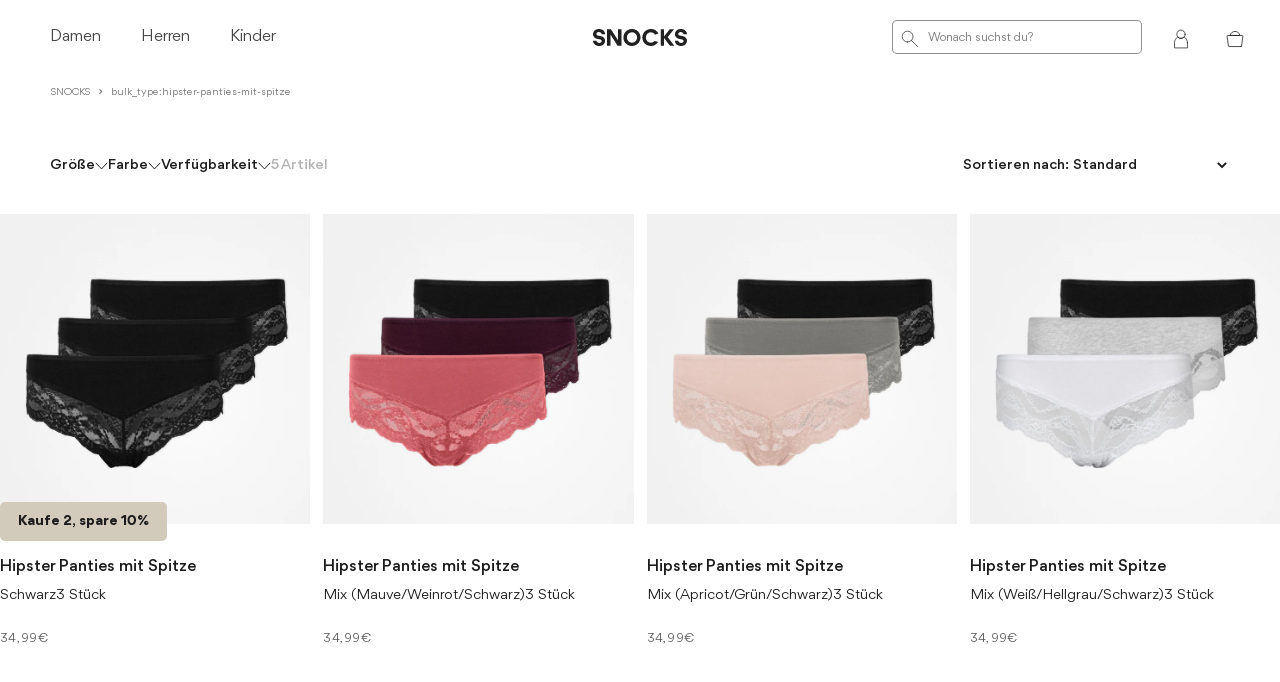

--- FILE ---
content_type: text/html; charset=utf-8
request_url: https://snocks.com/collections/bulk_type-hipster-panties-mit-spitze
body_size: 124712
content:


<!doctype html>
<html class="no-js" lang="de" aria-busy="false" style="--countdown-height: 0px" data-market="de" data-language="de">
  <head>
<script type='text/javascript'>  class Profile {    constructor() {      if (!!Profile.instance) {        return Profile.instance;      }      Profile.instance = this;      this.cacheAvailable = 'caches' in self;      this.defaultMaxAge = 60;      return this;    }    async inSegment(segmentId) {      if (!segmentId) {        throw new Error('Segment ID is required.')      }      const klaId = document.cookie        .split("; ")        .find((row) => row.startsWith('__kla_id='))        ?.split("=")[1];      const exchangeId = JSON.parse(klaId ? atob(klaId) : '{}')?.$exchange_id;      const exchangeIdFromURL = new URLSearchParams(window.location.search).get('_kx');      if (!exchangeId && !exchangeIdFromURL) {        this.updateCartAttribute(null, segmentId);        return false;      }      const url = `/apps/proxy/profile-in-segment/${segmentId}/${exchangeId || exchangeIdFromURL}`;      this.maxAge = null;      if (this.cacheAvailable) {        return caches.open('profile-api').then(async (cache) => {          return cache.match(url).then(async (response) => {            if (response) {              return response.json().then(async (data) => {                if (data.maxAge && data.timestamp) {                  if (data.timestamp + data.maxAge * 1000 <= Date.now()) {                    return await this.fetchFromApi(url, segmentId, cache);                  }                }                if (typeof data.success == 'boolean') {                  this.updateCartAttribute(data, segmentId);                }                return data?.success;              });            }            return await this.fetchFromApi(url, segmentId, cache);          });        });      } else {        return await this.fetchFromApi(url, segmentId);      }    }    async fetchFromApi(url, segmentId, cache) {      return fetch(url)        .then((response) => {          if (response?.ok) {            if (response.headers.get('cache-control')) {              this.maxAge = response.headers.get('cache-control')?.split('max-age=');              this.maxAge = this.maxAge > 1 ? parseInt(this.maxAge[this.maxAge.length - 1] ?? this.defaultMaxAge) : this.defaultMaxAge;            }            return response;          }          throw new Error('Failed to fetch');        })        .then((response) => response?.json())        .then((data) => {          if (cache) {            cache.put(url, new Response(JSON.stringify({ ...data, maxAge: this.maxAge, timestamp: Date.now() })));          }          if (typeof data.success === 'boolean') {            this.updateCartAttribute(data, segmentId);          }          return data?.success;        })        .catch((error) => {          throw new Error(`Error checking segment ${segmentId}:`, error);        });    }    updateCartAttribute(data, segmentId) {      fetch('/cart/update.js', {        method: 'POST',        headers: {          'Content-Type': 'application/json'        },        body: JSON.stringify({          attributes: {            [`segment_${segmentId}`]: data?.success ? true : null,          }        })      })        .then(response => {          return response.json();        })        .catch((error) => {          console.error('Error:', error);        });    }  }  window.Profile = new Profile();</script><script id="pandectes-rules">   /* PANDECTES-GDPR: DO NOT MODIFY AUTO GENERATED CODE OF THIS SCRIPT */      window.PandectesSettings = {"store":{"id":4882858054,"plan":"premium","theme":"Release 2025-03-09 (After SALE)","primaryLocale":"de","adminMode":false,"headless":false,"storefrontRootDomain":"","checkoutRootDomain":"","storefrontAccessToken":""},"tsPublished":1741593586,"declaration":{"showPurpose":false,"showProvider":false,"showDateGenerated":false},"language":{"unpublished":[],"languageMode":"Multilingual","fallbackLanguage":"de","languageDetection":"browser","languagesSupported":["nl","fr","it"]},"texts":{"managed":{"headerText":{"de":"Wir respektieren deine Privatsphäre","fr":"Nous respectons votre vie privée","it":"Rispettiamo la tua privacy","nl":"Wij respecteren uw privacy"},"consentText":{"de":"Auch wir machen diese Sache mit den Cookies. Sie helfen uns dabei, unsere Seite geiler zu machen. Geht das für dich klar?","fr":"Ce site utilise des cookies pour vous garantir la meilleure expérience.","it":"Questo sito web utilizza i cookie per assicurarti la migliore esperienza.","nl":"Deze website maakt gebruik van cookies om u de beste ervaring te bieden."},"linkText":{"de":"Ich will mehr wissen.","fr":"Apprendre encore plus","it":"Scopri di più","nl":"Kom meer te weten"},"imprintText":{"de":"Impressum","fr":"Imprimer","it":"Impronta","nl":"Afdruk"},"allowButtonText":{"de":"Ok","fr":"J'accepte","it":"Accettare","nl":"Aanvaarden"},"denyButtonText":{"de":"Ablehnen","fr":"Déclin","it":"Declino","nl":"Afwijzen"},"dismissButtonText":{"de":"Okay","fr":"D'accord","it":"Ok","nl":"OK"},"leaveSiteButtonText":{"de":"Diese Seite verlassen","fr":"Quitter ce site","it":"Lascia questo sito","nl":"Verlaat deze site"},"preferencesButtonText":{"de":"Einstellungen","fr":"Préférences","it":"Preferenze","nl":"Voorkeuren"},"cookiePolicyText":{"de":"Cookie-Richtlinie","fr":"Politique de cookies","it":"Gestione dei Cookie","nl":"Cookie beleid"},"preferencesPopupTitleText":{"de":"Deine Cookies, deine Entscheidung","fr":"Gérer les préférences de consentement","it":"Gestire le preferenze di consenso","nl":"Toestemmingsvoorkeuren beheren"},"preferencesPopupIntroText":{"de":"Wir verwenden Cookies, um die Funktionalität der Website zu optimieren, die Leistung zu analysieren und dir ein personalisiertes Erlebnis zu bieten. Oder einfacher formuliert: Dank der Cookies wird shoppen für dich bei uns noch angenehmer. Die Cookies sind dabei wie Unterhosen und Socken: Ein paar davon brauchen wir auf jeden Fall, über alle weiteren lassen wir mit uns reden. Und wie bei uns im Shop hast du auch hier die Wahl.","fr":"Nous utilisons des cookies pour optimiser les fonctionnalités du site Web, analyser les performances et vous offrir une expérience personnalisée. Certains cookies sont indispensables au bon fonctionnement et au bon fonctionnement du site. Ces cookies ne peuvent pas être désactivés. Dans cette fenêtre, vous pouvez gérer votre préférence de cookies.","it":"Utilizziamo i cookie per ottimizzare la funzionalità del sito Web, analizzare le prestazioni e fornire un'esperienza personalizzata all'utente. Alcuni cookie sono essenziali per il funzionamento e il corretto funzionamento del sito web. Questi cookie non possono essere disabilitati. In questa finestra puoi gestire le tue preferenze sui cookie.","nl":"We gebruiken cookies om de functionaliteit van de website te optimaliseren, de prestaties te analyseren en u een gepersonaliseerde ervaring te bieden. Sommige cookies zijn essentieel om de website correct te laten werken en functioneren. Die cookies kunnen niet worden uitgeschakeld. In dit venster kunt u uw voorkeur voor cookies beheren."},"preferencesPopupSaveButtonText":{"de":"Speichern","fr":"Enregistrer les préférences","it":"Salva preferenze","nl":"Voorkeuren opslaan"},"preferencesPopupCloseButtonText":{"de":"Schließen","fr":"proche","it":"Chiudere","nl":"Sluiten"},"preferencesPopupAcceptAllButtonText":{"de":"Alle akzeptieren","fr":"Accepter tout","it":"Accettare tutti","nl":"Accepteer alles"},"preferencesPopupRejectAllButtonText":{"de":"Alles ablehnen","fr":"Tout rejeter","it":"Rifiuta tutto","nl":"Alles afwijzen"},"cookiesDetailsText":{"de":"Cookie-Details","fr":"Détails des cookies","it":"Dettagli sui cookie","nl":"Cookiegegevens"},"preferencesPopupAlwaysAllowedText":{"de":"Immer erlaubt","fr":"Toujours activé","it":"sempre permesso","nl":"altijd toegestaan"},"accessSectionParagraphText":{"de":"Sie haben das Recht, jederzeit auf Ihre Daten zuzugreifen.","fr":"Vous avez le droit de pouvoir accéder à vos données à tout moment.","it":"Hai il diritto di poter accedere ai tuoi dati in qualsiasi momento.","nl":"U heeft te allen tijde het recht om uw gegevens in te zien."},"accessSectionTitleText":{"de":"Datenübertragbarkeit","fr":"Portabilité des données","it":"Portabilità dei dati","nl":"Gegevensportabiliteit"},"accessSectionAccountInfoActionText":{"de":"persönliche Daten","fr":"Données personnelles","it":"Dati personali","nl":"Persoonlijke gegevens"},"accessSectionDownloadReportActionText":{"de":"Alle Daten anfordern","fr":"Tout télécharger","it":"Scarica tutto","nl":"Download alles"},"accessSectionGDPRRequestsActionText":{"de":"Anfragen betroffener Personen","fr":"Demandes des personnes concernées","it":"Richieste dell'interessato","nl":"Verzoeken van betrokkenen"},"accessSectionOrdersRecordsActionText":{"de":"Aufträge","fr":"Ordres","it":"Ordini","nl":"Bestellingen"},"rectificationSectionParagraphText":{"de":"Sie haben das Recht, die Aktualisierung Ihrer Daten zu verlangen, wann immer Sie dies für angemessen halten.","fr":"Vous avez le droit de demander la mise à jour de vos données chaque fois que vous le jugez approprié.","it":"Hai il diritto di richiedere l'aggiornamento dei tuoi dati ogni volta che lo ritieni opportuno.","nl":"U hebt het recht om te vragen dat uw gegevens worden bijgewerkt wanneer u dat nodig acht."},"rectificationSectionTitleText":{"de":"Datenberichtigung","fr":"Rectification des données","it":"Rettifica dei dati","nl":"Gegevens rectificatie"},"rectificationCommentPlaceholder":{"de":"Beschreiben Sie, was Sie aktualisieren möchten","fr":"Décrivez ce que vous souhaitez mettre à jour","it":"Descrivi cosa vuoi che venga aggiornato","nl":"Beschrijf wat u wilt bijwerken"},"rectificationCommentValidationError":{"de":"Kommentar ist erforderlich","fr":"Un commentaire est requis","it":"Il commento è obbligatorio","nl":"Commentaar is verplicht"},"rectificationSectionEditAccountActionText":{"de":"Aktualisierung anfordern","fr":"Demander une mise à jour","it":"Richiedi un aggiornamento","nl":"Vraag een update aan"},"erasureSectionTitleText":{"de":"Recht auf Vergessenwerden","fr":"Droit à l'oubli","it":"Diritto all'oblio","nl":"Recht om vergeten te worden"},"erasureSectionParagraphText":{"de":"Sie haben das Recht, die Löschung aller Ihrer Daten zu verlangen. Danach können Sie nicht mehr auf Ihr Konto zugreifen.","fr":"Vous avez le droit de demander que toutes vos données soient effacées. Après cela, vous ne pourrez plus accéder à votre compte.","it":"Hai il diritto di chiedere la cancellazione di tutti i tuoi dati. Dopodiché, non sarai più in grado di accedere al tuo account.","nl":"U heeft het recht om al uw gegevens te laten wissen. Daarna heeft u geen toegang meer tot uw account."},"erasureSectionRequestDeletionActionText":{"de":"Löschung personenbezogener Daten anfordern","fr":"Demander la suppression des données personnelles","it":"Richiedi la cancellazione dei dati personali","nl":"Verzoek om verwijdering van persoonlijke gegevens"},"consentDate":{"de":"Zustimmungsdatum","fr":"Date de consentement","it":"Data del consenso","nl":"Toestemmingsdatum"},"consentId":{"de":"Einwilligungs-ID","fr":"ID de consentement","it":"ID di consenso","nl":"Toestemmings-ID"},"consentSectionChangeConsentActionText":{"de":"Einwilligungspräferenz ändern","fr":"Modifier la préférence de consentement","it":"Modifica la preferenza per il consenso","nl":"Wijzig de toestemmingsvoorkeur"},"consentSectionConsentedText":{"de":"Sie haben der Cookie-Richtlinie dieser Website zugestimmt am","fr":"Vous avez consenti à la politique de cookies de ce site Web sur","it":"Hai acconsentito alla politica sui cookie di questo sito web su","nl":"U heeft ingestemd met het cookiebeleid van deze website op:"},"consentSectionNoConsentText":{"de":"Sie haben der Cookie-Richtlinie dieser Website nicht zugestimmt.","fr":"Vous n'avez pas consenti à la politique de cookies de ce site Web.","it":"Non hai acconsentito alla politica sui cookie di questo sito.","nl":"U heeft niet ingestemd met het cookiebeleid van deze website."},"consentSectionTitleText":{"de":"Ihre Cookie-Einwilligung","fr":"Votre consentement aux cookies","it":"Il tuo consenso ai cookie","nl":"Uw toestemming voor cookies"},"consentStatus":{"de":"Einwilligungspräferenz","fr":"Préférence de consentement","it":"Preferenza di consenso","nl":"Toestemmingsvoorkeur"},"confirmationFailureMessage":{"de":"Ihre Anfrage wurde nicht bestätigt. Bitte versuchen Sie es erneut und wenn das Problem weiterhin besteht, wenden Sie sich an den Ladenbesitzer, um Hilfe zu erhalten","fr":"Votre demande n'a pas été vérifiée. Veuillez réessayer et si le problème persiste, contactez le propriétaire du magasin pour obtenir de l'aide","it":"La tua richiesta non è stata verificata. Riprova e se il problema persiste, contatta il proprietario del negozio per assistenza","nl":"Uw verzoek is niet geverifieerd. Probeer het opnieuw en als het probleem aanhoudt, neem dan contact op met de winkeleigenaar voor hulp"},"confirmationFailureTitle":{"de":"Ein Problem ist aufgetreten","fr":"Un problème est survenu","it":"Si è verificato un problema","nl":"Er is een probleem opgetreden"},"confirmationSuccessMessage":{"de":"Wir werden uns in Kürze zu Ihrem Anliegen bei Ihnen melden.","fr":"Nous reviendrons rapidement vers vous quant à votre demande.","it":"Ti risponderemo presto in merito alla tua richiesta.","nl":"We zullen spoedig contact met u opnemen over uw verzoek."},"confirmationSuccessTitle":{"de":"Ihre Anfrage wurde bestätigt","fr":"Votre demande est vérifiée","it":"La tua richiesta è verificata","nl":"Uw verzoek is geverifieerd"},"guestsSupportEmailFailureMessage":{"de":"Ihre Anfrage wurde nicht übermittelt. Bitte versuchen Sie es erneut und wenn das Problem weiterhin besteht, wenden Sie sich an den Shop-Inhaber, um Hilfe zu erhalten.","fr":"Votre demande n'a pas été soumise. Veuillez réessayer et si le problème persiste, contactez le propriétaire du magasin pour obtenir de l'aide.","it":"La tua richiesta non è stata inviata. Riprova e se il problema persiste, contatta il proprietario del negozio per assistenza.","nl":"Uw verzoek is niet ingediend. Probeer het opnieuw en als het probleem aanhoudt, neem dan contact op met de winkeleigenaar voor hulp."},"guestsSupportEmailFailureTitle":{"de":"Ein Problem ist aufgetreten","fr":"Un problème est survenu","it":"Si è verificato un problema","nl":"Er is een probleem opgetreden"},"guestsSupportEmailPlaceholder":{"de":"E-Mail-Addresse","fr":"Adresse e-mail","it":"Indirizzo email","nl":"E-mailadres"},"guestsSupportEmailSuccessMessage":{"de":"Wenn Sie als Kunde dieses Shops registriert sind, erhalten Sie in Kürze eine E-Mail mit Anweisungen zum weiteren Vorgehen.","fr":"Si vous êtes inscrit en tant que client de ce magasin, vous recevrez bientôt un e-mail avec des instructions sur la marche à suivre.","it":"Se sei registrato come cliente di questo negozio, riceverai presto un'e-mail con le istruzioni su come procedere.","nl":"Als je bent geregistreerd als klant van deze winkel, ontvang je binnenkort een e-mail met instructies over hoe je verder kunt gaan."},"guestsSupportEmailSuccessTitle":{"de":"Vielen Dank für die Anfrage","fr":"Merci pour votre requête","it":"Grazie per la vostra richiesta","nl":"dankjewel voor je aanvraag"},"guestsSupportEmailValidationError":{"de":"Email ist ungültig","fr":"L'email n'est pas valide","it":"L'email non è valida","nl":"E-mail is niet geldig"},"guestsSupportInfoText":{"de":"Bitte loggen Sie sich mit Ihrem Kundenkonto ein, um fortzufahren.","fr":"Veuillez vous connecter avec votre compte client pour continuer.","it":"Effettua il login con il tuo account cliente per procedere ulteriormente.","nl":"Log in met uw klantaccount om verder te gaan."},"submitButton":{"de":"einreichen","fr":"Soumettre","it":"Invia","nl":"Indienen"},"submittingButton":{"de":"Senden...","fr":"Soumission...","it":"Invio in corso...","nl":"Verzenden..."},"cancelButton":{"de":"Abbrechen","fr":"Annuler","it":"Annulla","nl":"Annuleren"},"declIntroText":{"de":"Wir verwenden Cookies, um die Funktionalität der Website zu optimieren, die Leistung zu analysieren und Ihnen ein personalisiertes Erlebnis zu bieten. Einige Cookies sind für den ordnungsgemäßen Betrieb der Website unerlässlich. Diese Cookies können nicht deaktiviert werden. In diesem Fenster können Sie Ihre Präferenzen für Cookies verwalten.","fr":"Nous utilisons des cookies pour optimiser les fonctionnalités du site Web, analyser les performances et vous offrir une expérience personnalisée. Certains cookies sont indispensables au bon fonctionnement et au bon fonctionnement du site Web. Ces cookies ne peuvent pas être désactivés. Dans cette fenêtre, vous pouvez gérer vos préférences en matière de cookies.","it":"Utilizziamo i cookie per ottimizzare la funzionalità del sito Web, analizzare le prestazioni e fornire un&#39;esperienza personalizzata all&#39;utente. Alcuni cookie sono essenziali per far funzionare e funzionare correttamente il sito web. Questi cookie non possono essere disabilitati. In questa finestra puoi gestire le tue preferenze sui cookie.","nl":"We gebruiken cookies om de functionaliteit van de website te optimaliseren, de prestaties te analyseren en u een gepersonaliseerde ervaring te bieden. Sommige cookies zijn essentieel om de website goed te laten werken en correct te laten functioneren. Die cookies kunnen niet worden uitgeschakeld. In dit venster kunt u uw voorkeur voor cookies beheren."},"declName":{"de":"Name","fr":"Nom","it":"Nome","nl":"Naam"},"declPurpose":{"de":"Zweck","fr":"But","it":"Scopo","nl":"Doel"},"declType":{"de":"Typ","fr":"Type","it":"Tipo","nl":"Type"},"declRetention":{"de":"Speicherdauer","fr":"Rétention","it":"Ritenzione","nl":"Behoud"},"declProvider":{"de":"Anbieter","fr":"Fournisseur","it":"Fornitore","nl":"Aanbieder"},"declFirstParty":{"de":"Erstanbieter","fr":"Première partie","it":"Prima parte","nl":"Directe"},"declThirdParty":{"de":"Drittanbieter","fr":"Tierce partie","it":"Terzo","nl":"Derde partij"},"declSeconds":{"de":"Sekunden","fr":"secondes","it":"secondi","nl":"seconden"},"declMinutes":{"de":"Minuten","fr":"minutes","it":"minuti","nl":"minuten"},"declHours":{"de":"Std.","fr":"heures","it":"ore","nl":"uur"},"declDays":{"de":"Tage","fr":"jours","it":"giorni","nl":"dagen"},"declMonths":{"de":"Monate","fr":"mois","it":"mesi","nl":"maanden"},"declYears":{"de":"Jahre","fr":"années","it":"anni","nl":"jaren"},"declSession":{"de":"Sitzung","fr":"Session","it":"Sessione","nl":"Sessie"},"declDomain":{"de":"Domain","fr":"Domaine","it":"Dominio","nl":"Domein"},"declPath":{"de":"Weg","fr":"Chemin","it":"Il percorso","nl":"Pad"}},"categories":{"strictlyNecessaryCookiesTitleText":{"de":"Unbedingt erforderlich","fr":"Cookies strictement nécessaires","it":"Cookie strettamente necessari","nl":"Strikt noodzakelijke cookies"},"strictlyNecessaryCookiesDescriptionText":{"de":"Machen wir’s kurz: Ohne diese Cookies läuft unsere Seite nicht richtig. Deshalb kannst du sie auch leider nicht abwählen. Sorry.","fr":"Ces cookies sont essentiels pour vous permettre de vous déplacer sur le site Web et d'utiliser ses fonctionnalités, telles que l'accès aux zones sécurisées du site Web. Le site Web ne peut pas fonctionner correctement sans ces cookies.","it":"Questi cookie sono essenziali per consentirti di spostarti all'interno del sito Web e utilizzare le sue funzionalità, come l'accesso alle aree sicure del sito Web. Il sito web non può funzionare correttamente senza questi cookie.","nl":"Deze cookies zijn essentieel om u in staat te stellen door de website te navigeren en de functies ervan te gebruiken, zoals toegang tot beveiligde delen van de website. Zonder deze cookies kan de website niet goed functioneren."},"functionalityCookiesTitleText":{"de":"Funktionale Cookies","fr":"Cookies fonctionnels","it":"Cookie funzionali","nl":"Functionele cookies"},"functionalityCookiesDescriptionText":{"de":"Die funktionalen Cookies erklären fast schon mit ihrem Namen, wofür sie gut sind: Sie verbessern Funktionalität und Personalisierung auf unserer Website. Wir oder Drittanbieter können sie setzen. Aufgepasst: Wenn du sie deaktivierst, funktionieren die Dienste der Drittanbieter möglicherweise nicht richtig.","fr":"Ces cookies permettent au site de fournir des fonctionnalités et une personnalisation améliorées. Ils peuvent être définis par nous ou par des fournisseurs tiers dont nous avons ajouté les services à nos pages. Si vous n'autorisez pas ces cookies, certains ou tous ces services peuvent ne pas fonctionner correctement.","it":"Questi cookie consentono al sito di fornire funzionalità e personalizzazione avanzate. Possono essere impostati da noi o da fornitori di terze parti i cui servizi abbiamo aggiunto alle nostre pagine. Se non consenti questi cookie, alcuni o tutti questi servizi potrebbero non funzionare correttamente.","nl":"Deze cookies stellen de site in staat om verbeterde functionaliteit en personalisatie te bieden. Ze kunnen worden ingesteld door ons of door externe providers wiens diensten we aan onze pagina's hebben toegevoegd. Als u deze cookies niet toestaat, werken sommige of al deze diensten mogelijk niet correct."},"performanceCookiesTitleText":{"de":"Performance-Cookies","fr":"Cookies de performances","it":"Cookie di prestazione","nl":"Prestatiecookies"},"performanceCookiesDescriptionText":{"de":"Wo kommst du her, wo gehst du hin? Klingt wie ein rührseliger Schlagersong, sind aber Fragen, die uns wahnsinnig helfen. Indem wir mit den Performance-Cookies beispielsweise Besuche zählen, Verkehrsquellen identifizieren und herausfinden, welche Teile unserer Website am beliebtesten sind, können wir Shopping für dich noch angenehmer machen.","fr":"Ces cookies nous permettent de surveiller et d'améliorer les performances de notre site Web. Par exemple, ils nous permettent de compter les visites, d'identifier les sources de trafic et de voir quelles parties du site sont les plus populaires.","it":"Questi cookie ci consentono di monitorare e migliorare le prestazioni del nostro sito web. Ad esempio, ci consentono di contare le visite, identificare le sorgenti di traffico e vedere quali parti del sito sono più popolari.","nl":"Deze cookies stellen ons in staat om de prestaties van onze website te monitoren en te verbeteren. Ze stellen ons bijvoorbeeld in staat om bezoeken te tellen, verkeersbronnen te identificeren en te zien welke delen van de site het populairst zijn."},"targetingCookiesTitleText":{"de":"Targeting-Cookies","fr":"Ciblage des cookies","it":"Cookie mirati","nl":"Targeting-cookies"},"targetingCookiesDescriptionText":{"de":"Hier ein Cookie, da geile Werbung. So einfach ist das mit den Targeting-Cookies. Unsere Werbepartner setzen sie auf unserer Website, um dich und deine Interessen besser zu verstehen. So bekommst du wirklich relevante Werbung auf anderen Websites angezeigt. Sie speichern keine direkten personenbezogenen Daten, sondern basieren auf der eindeutigen Identifizierung deines Browsers und deines Internetgeräts.","fr":"Ces cookies peuvent être installés via notre site par nos partenaires publicitaires. Ils peuvent être utilisés par ces sociétés pour établir un profil de vos intérêts et vous montrer des publicités pertinentes sur d'autres sites. Ils ne stockent pas directement d'informations personnelles, mais sont basés sur l'identification unique de votre navigateur et de votre appareil Internet. Si vous n'autorisez pas ces cookies, vous bénéficierez d'une publicité moins ciblée.","it":"Questi cookie possono essere impostati attraverso il nostro sito dai nostri partner pubblicitari. Possono essere utilizzati da tali società per creare un profilo dei tuoi interessi e mostrarti annunci pertinenti su altri siti. Non memorizzano direttamente informazioni personali, ma si basano sull'identificazione univoca del browser e del dispositivo Internet. Se non consenti questi cookie, sperimenterai pubblicità meno mirata.","nl":"Deze cookies kunnen via onze site worden geplaatst door onze advertentiepartners. Ze kunnen door die bedrijven worden gebruikt om een profiel van uw interesses op te bouwen en u relevante advertenties op andere sites te tonen. Ze slaan geen directe persoonlijke informatie op, maar zijn gebaseerd op de unieke identificatie van uw browser en internetapparaat. Als je deze cookies niet toestaat, krijg je minder gerichte advertenties te zien."},"unclassifiedCookiesTitleText":{"de":"Unklassifizierte Cookies","fr":"Cookies non classés","it":"Cookie non classificati","nl":"Niet-geclassificeerde cookies"},"unclassifiedCookiesDescriptionText":{"de":"Unklassifizierte Cookies sind Cookies, die wir gerade zusammen mit den Anbietern einzelner Cookies klassifizieren.","fr":"Les cookies non classés sont des cookies que nous sommes en train de classer avec les fournisseurs de cookies individuels.","it":"I cookie non classificati sono cookie che stiamo classificando insieme ai fornitori di cookie individuali.","nl":"Niet-geclassificeerde cookies zijn cookies die we aan het classificeren zijn, samen met de aanbieders van individuele cookies."}},"auto":{}},"library":{"previewMode":false,"fadeInTimeout":0,"defaultBlocked":7,"showLink":true,"showImprintLink":false,"showGoogleLink":false,"enabled":true,"cookie":{"expiryDays":365,"secure":true,"domain":""},"dismissOnScroll":false,"dismissOnWindowClick":false,"dismissOnTimeout":false,"palette":{"popup":{"background":"#FFFFFF","backgroundForCalculations":{"a":1,"b":255,"g":255,"r":255},"text":"#000000"},"button":{"background":"transparent","backgroundForCalculations":{"a":1,"b":255,"g":255,"r":255},"text":"#000000","textForCalculation":{"a":1,"b":0,"g":0,"r":0},"border":"#000000"}},"content":{"href":"https://snockssocks.myshopify.com/policies/privacy-policy","imprintHref":"/","close":"&#10005;","target":"_blank","logo":"<img class=\"cc-banner-logo\" style=\"max-height: 40px;\" src=\"https://cdn.shopify.com/s/files/1/0048/8285/8054/t/1122/assets/pandectes-logo.png?v=1740563523\" alt=\"logo\" />"},"window":"<div role=\"dialog\" aria-live=\"polite\" aria-label=\"cookieconsent\" aria-describedby=\"cookieconsent:desc\" id=\"pandectes-banner\" class=\"cc-window-wrapper cc-popup-wrapper\"><div class=\"pd-cookie-banner-window cc-window {{classes}}\"><!--googleoff: all-->{{children}}<!--googleon: all--></div></div>","compliance":{"custom":"<div class=\"cc-compliance cc-highlight\">{{preferences}}{{allow}}</div>"},"type":"custom","layouts":{"basic":"{{logo}}{{messagelink}}{{compliance}}"},"position":"popup","theme":"wired","revokable":false,"animateRevokable":false,"revokableReset":false,"revokableLogoUrl":"https://cdn.shopify.com/s/files/1/0048/8285/8054/t/1122/assets/pandectes-reopen-logo.png?v=1740563524","revokablePlacement":"bottom-left","revokableMarginHorizontal":15,"revokableMarginVertical":15,"static":false,"autoAttach":true,"hasTransition":false,"blacklistPage":[""],"elements":{"close":"<button aria-label=\"dismiss cookie message\" type=\"button\" tabindex=\"0\" class=\"cc-close\">{{close}}</button>","dismiss":"<button aria-label=\"dismiss cookie message\" type=\"button\" tabindex=\"0\" class=\"cc-btn cc-btn-decision cc-dismiss\">{{dismiss}}</button>","allow":"<button aria-label=\"allow cookies\" type=\"button\" tabindex=\"0\" class=\"cc-btn cc-btn-decision cc-allow\">{{allow}}</button>","deny":"<button aria-label=\"deny cookies\" type=\"button\" tabindex=\"0\" class=\"cc-btn cc-btn-decision cc-deny\">{{deny}}</button>","preferences":"<button aria-label=\"settings cookies\" tabindex=\"0\" type=\"button\" class=\"cc-btn cc-settings\" onclick=\"Pandectes.fn.openPreferences()\">{{preferences}}</button>"}},"geolocation":{"brOnly":false,"caOnly":false,"euOnly":false,"jpOnly":false,"thOnly":false,"canadaOnly":false,"globalVisibility":true},"dsr":{"guestsSupport":false,"accessSectionDownloadReportAuto":false},"banner":{"resetTs":1683021989,"extraCss":"        .cc-banner-logo {max-width: 40em!important;}    @media(min-width: 768px) {.cc-window.cc-floating{max-width: 40em!important;width: 40em!important;}}    .cc-message, .pd-cookie-banner-window .cc-header, .cc-logo {text-align: left}    .cc-window-wrapper{z-index: 2147483647;-webkit-transition: opacity 1s ease;  transition: opacity 1s ease;}    .cc-window{padding: 15px!important;z-index: 2147483647;font-size: 14px!important;font-family: inherit;}    .pd-cookie-banner-window .cc-header{font-size: 14px!important;font-family: inherit;}    .pd-cp-ui{font-family: inherit; background-color: #FFFFFF;color:#000000;}    button.pd-cp-btn, a.pd-cp-btn{}    input + .pd-cp-preferences-slider{background-color: rgba(0, 0, 0, 0.3)}    .pd-cp-scrolling-section::-webkit-scrollbar{background-color: rgba(0, 0, 0, 0.3)}    input:checked + .pd-cp-preferences-slider{background-color: rgba(0, 0, 0, 1)}    .pd-cp-scrolling-section::-webkit-scrollbar-thumb {background-color: rgba(0, 0, 0, 1)}    .pd-cp-ui-close{color:#000000;}    .pd-cp-preferences-slider:before{background-color: #FFFFFF}    .pd-cp-title:before {border-color: #000000!important}    .pd-cp-preferences-slider{background-color:#000000}    .pd-cp-toggle{color:#000000!important}    @media(max-width:699px) {.pd-cp-ui-close-top svg {fill: #000000}}    .pd-cp-toggle:hover,.pd-cp-toggle:visited,.pd-cp-toggle:active{color:#000000!important}    .pd-cookie-banner-window {box-shadow: 0 0 18px rgb(0 0 0 / 20%);}  #gdpr-blocking-page-overlay {   z-index: 100 !important;  } #pandectes-banner {  background-color: #00000099;  height: 100%;}.pd-cookie-banner-window {  padding: 20px !important;  box-shadow: none !important;  border-radius: 10px;}.cc-header {  text-align: center;}.cc-message {  color: #767676;  font-size: 14px;  line-height: 20px;  margin-top: 0 !important;  text-align: center;}.cc-logo {  display: none !important;}.pd-cp-ui {  color: #1C1C1C;}.cc-btn,.pd-cp-ui-save {  letter-spacing: 1px;  padding: 12px 24px;  font-size: 14px;  line-height: 20px;  font-weight: 500;  font-family: 'Gordita Medium';  border-radius: 4px;  color: #1C1C1C;}.cc-compliance {  flex-direction: column-reverse;}  .cc-compliance .cc-btn {  padding: 15px 120px;}.cc-compliance .cc-btn.cc-settings {  order: 2;}.pd-cp-ui-save {  width: 100%;}.cc-allow {  background: #1C1C1C !important;  border: none;  color: #FFFFFF !important;}.pd-cp-ui-horizontal-buttons {  left: 0;  bottom: 20px;  position: absolute;  width: 100% !important;  padding: 0 30px;}@media (max-width: 699px) {  .pd-cp-ui-horizontal-buttons {    position: absolute;    padding: 0 20px;  }}.pd-cp-ui-header .pd-cp-ui-horizontal-buttons .pd-cp-ui-acceptAll {  max-width: 100% !important;}.pd-cp-ui-acceptAll {  display: block;  width: 100% !important;  padding: 12px 24px !important;  border-radius: 4px;  background: #1C1C1C !important;    letter-spacing: 1px;  font-size: 14px;  line-height: 20px;  font-weight: 500;  font-family: 'Gordita Medium';  color: #FFFFFF;}.pd-cp-ui-rejectAll,.pd-cp-ui-close-top {  display: none !important;}.pd-cp-ui {  bottom: 0;  top: 0;  left: 0;  height: 100%;  max-height: unset;  width: 50%;  max-width: 500px;}@media only screen and (max-width: 768px) {  .pd-cp-ui {    width: 100%;  }}.pd-cp-ui-content {  display: flex;  flex-direction: column;  height: 100%;  padding-top: 40px;}@media only screen and (max-width: 768px) {  .pd-cp-ui-content {    padding-top: 30px;  }}.pd-cp-scrolling-section {  flex: 1 0 auto;  margin-bottom: 1em;  overflow-y: auto;}.pd-cp-ui-footer {  margin-top: auto;  margin-bottom: 50px;}.pd-cp-ui-footer .pd-cp-ui-col-6 {  width: 100%;  max-width: 100%;  flex: 0 1 auto;}.pd-cp-ui-footer .pd-cp-ui-col-6:first-child {  display: none;}.pd-cp-ui-close {  display: none;}.pd-cp-ui-title {  font-family: 'Gordita Medium';  font-size: 24px;  font-weight: 700;  line-height: 26px;}.pd-cp-ui-intro { font-size: 14px; margin-bottom: 56px; opacity: 0.7}.pd-cp-purpose-row {  border-bottom: 1px solid #D4D4D4;}.pd-cp-purpose-actions {  display: flex !important;  align-items: center;  justify-content: end;}.pd-cp-ui-title {  font-size: 24px;}.pd-cp-bold-messaging,.pd-cp-ui-alwaysAllowed {   font-size: 13px;  font-weight: 500;  line-height: 20px;  text-transform: uppercase;  font-family: 'Gordita Medium';}.pd-cp-bold-messaging {  padding: 24px 0;}.pd-cp-ui-alwaysAllowed {  opacity: 0.2;}.pd-cp-purpose-description,.pd-cp-cookies-details {  font-weight: 400;  font-size: 14px;  line-height: 20px;  opacity: 0.7;  color: #171717;}#cookie-banner-modal-container {  z-index: 9999999999 !important;}","customJavascript":{},"showPoweredBy":false,"logoHeight":40,"revokableTrigger":false,"hybridStrict":false,"cookiesBlockedByDefault":"7","isActive":true,"implicitSavePreferences":true,"cookieIcon":false,"blockBots":false,"showCookiesDetails":true,"hasTransition":false,"blockingPage":false,"showOnlyLandingPage":false,"leaveSiteUrl":"https://www.google.com","linkRespectStoreLang":false},"cookies":{"0":[{"name":"secure_customer_sig","type":"http","domain":"snocks.com","path":"/","provider":"Shopify","firstParty":true,"retention":"1 year(s)","expires":1,"unit":"declYears","purpose":{"de":"Used in connection with customer login.","fr":"Utilisé en relation avec la connexion client.","it":"Utilizzato in connessione con l'accesso del cliente.","nl":"Gebruikt in verband met klantenlogin."}},{"name":"localization","type":"http","domain":"snocks.com","path":"/","provider":"Shopify","firstParty":true,"retention":"1 year(s)","expires":1,"unit":"declYears","purpose":{"de":"Shopify store localization","fr":"Localisation de boutique Shopify","it":"Localizzazione negozio Shopify","nl":"Shopify-winkellokalisatie"}},{"name":"cart_currency","type":"http","domain":"snocks.com","path":"/","provider":"Shopify","firstParty":true,"retention":"14 day(s)","expires":14,"unit":"declDays","purpose":{"de":"Used in connection with shopping cart.","fr":"Le cookie est nécessaire pour la fonction de paiement et de paiement sécurisé sur le site Web. Cette fonction est fournie par shopify.com.","it":"Il cookie è necessario per il checkout sicuro e la funzione di pagamento sul sito web. Questa funzione è fornita da shopify.com.","nl":"De cookie is nodig voor de veilige betaal- en betaalfunctie op de website. Deze functie wordt geleverd door shopify.com."}},{"name":"_cmp_a","type":"http","domain":".snocks.com","path":"/","provider":"Shopify","firstParty":true,"retention":"24 hour(s)","expires":24,"unit":"declHours","purpose":{"de":"Used for managing customer privacy settings.","fr":"Utilisé pour gérer les paramètres de confidentialité des clients.","it":"Utilizzato per gestire le impostazioni sulla privacy dei clienti.","nl":"Wordt gebruikt voor het beheren van de privacy-instellingen van klanten."}},{"name":"keep_alive","type":"http","domain":"snocks.com","path":"/","provider":"Shopify","firstParty":true,"retention":"30 minute(s)","expires":30,"unit":"declMinutes","purpose":{"de":"Used in connection with buyer localization.","fr":"Utilisé en relation avec la localisation de l'acheteur.","it":"Utilizzato in connessione con la localizzazione dell'acquirente.","nl":"Gebruikt in verband met lokalisatie van kopers."}},{"name":"cart","type":"http","domain":"snocks.com","path":"/","provider":"Shopify","firstParty":true,"retention":"14 day(s)","expires":14,"unit":"declDays","purpose":{"de":"Used in connection with shopping cart.","fr":"Nécessaire pour la fonctionnalité de panier d'achat sur le site Web.","it":"Necessario per la funzionalità del carrello degli acquisti sul sito web.","nl":"Noodzakelijk voor de winkelwagenfunctionaliteit op de website."}},{"name":"cart_ts","type":"http","domain":"snocks.com","path":"/","provider":"Shopify","firstParty":true,"retention":"14 day(s)","expires":14,"unit":"declDays","purpose":{"de":"Used in connection with checkout.","fr":"Utilisé en relation avec le paiement.","it":"Utilizzato in connessione con il check-out.","nl":"Gebruikt in verband met afrekenen."}},{"name":"cart_sig","type":"http","domain":"snocks.com","path":"/","provider":"Shopify","firstParty":true,"retention":"14 day(s)","expires":14,"unit":"declDays","purpose":{"de":"Used in connection with checkout.","fr":"Analyses Shopify.","it":"Analisi di Shopify.","nl":"Shopify-analyses."}},{"name":"cart_ver","type":"http","domain":"snocks.com","path":"/","provider":"Shopify","firstParty":true,"retention":"14 day(s)","expires":14,"unit":"declDays","purpose":{"de":"Used in connection with shopping cart.","fr":"Utilisé en relation avec le panier d'achat.","it":"Utilizzato in connessione con il carrello.","nl":"Gebruikt in verband met winkelwagen."}},{"name":"_secure_session_id","type":"http","domain":"snocks.com","path":"/","provider":"Shopify","firstParty":true,"retention":"24 hour(s)","expires":24,"unit":"declHours","purpose":{"de":"Used in connection with navigation through a storefront."}},{"name":"shopify_pay_redirect","type":"http","domain":"snocks.com","path":"/","provider":"Shopify","firstParty":true,"retention":"60 minute(s)","expires":60,"unit":"declMinutes","purpose":{"de":"Used in connection with checkout.","fr":"Le cookie est nécessaire pour la fonction de paiement et de paiement sécurisé sur le site Web. Cette fonction est fournie par shopify.com.","it":"Il cookie è necessario per il checkout sicuro e la funzione di pagamento sul sito web. Questa funzione è fornita da shopify.com.","nl":"De cookie is nodig voor de veilige betaal- en betaalfunctie op de website. Deze functie wordt geleverd door shopify.com."}},{"name":"_pandectes_gdpr","type":"http","domain":".snocks.com","path":"/","provider":"Pandectes","firstParty":true,"retention":"1 year(s)","expires":1,"unit":"declYears","purpose":{"de":"Wird für die Funktionalität des Cookies-Zustimmungsbanners verwendet.","fr":"Utilisé pour la fonctionnalité de la bannière de consentement aux cookies.","it":"Utilizzato per la funzionalità del banner di consenso ai cookie.","nl":"Gebruikt voor de functionaliteit van de banner voor toestemming voor cookies."}},{"name":"__cfruid","type":"http","domain":".snocks.zendesk.com","path":"/","provider":"HubSpot","firstParty":false,"retention":"Session","expires":-54,"unit":"declYears","purpose":{"de":"Dies wird vom CDN-Anbieter von HubSpot aufgrund seiner Ratenbegrenzungsrichtlinien festgelegt.","fr":"Ceci est défini par le fournisseur CDN de HubSpot en raison de ses politiques de limitation de débit.","it":"Questo è impostato dal provider CDN di HubSpot a causa delle loro politiche di limitazione della tariffa.","nl":"Dit wordt ingesteld door de CDN-provider van HubSpot vanwege hun tariefbeperkende beleid."}},{"name":"_tracking_consent","type":"http","domain":".snocks.com","path":"/","provider":"Shopify","firstParty":true,"retention":"1 year(s)","expires":1,"unit":"declYears","purpose":{"de":"Tracking-Einstellungen.","fr":"Préférences de suivi.","it":"Preferenze di monitoraggio.","nl":"Voorkeuren volgen."}},{"name":"cookietest","type":"http","domain":"snocks.com","path":"/","provider":"Shopify","firstParty":true,"retention":"Session","expires":1,"unit":"declSeconds","purpose":{"de":"Used to ensure our systems are working correctly."}}],"1":[{"name":"_hjSession_1164539","type":"http","domain":".snocks.com","path":"/","provider":"Hotjar","firstParty":true,"retention":"30 minute(s)","expires":30,"unit":"declMinutes","purpose":{"de":"Used by Hotjar to provide functions across pages."}},{"name":"_hjSessionUser_1164539","type":"http","domain":".snocks.com","path":"/","provider":"Hotjar","firstParty":true,"retention":"1 year(s)","expires":1,"unit":"declYears","purpose":{"de":"Used by Hotjar to store a unique user ID."}},{"name":"locale_bar_accepted","type":"http","domain":"snocks.com","path":"/","provider":"GrizzlyAppsSRL","firstParty":true,"retention":"Session","expires":-54,"unit":"declYears","purpose":{"de":"Dieses Cookie wird von der App (BEST Currency Converter) bereitgestellt und dient dazu, die vom Kunden gewählte Währung zu sichern.","fr":"Ce cookie est fourni par l&#39;application Géolocalisation et permet de charger la barre.","it":"Questo cookie è fornito dall&#39;app Geolocalizzazione e viene utilizzato per caricare la barra.","nl":"Deze cookie wordt geleverd door de Geolocatie-app en wordt gebruikt om de balk te laden."}},{"name":"_pinterest_ct_ua","type":"http","domain":".ct.pinterest.com","path":"/","provider":"Pinterest","firstParty":false,"retention":"1 year(s)","expires":1,"unit":"declYears","purpose":{"de":"Wird verwendet, um Aktionen seitenübergreifend zu gruppieren.","fr":"Utilisé pour regrouper des actions sur plusieurs pages.","it":"Utilizzato per raggruppare le azioni tra le pagine.","nl":"Wordt gebruikt om acties over pagina&#39;s te groeperen."}},{"name":"LANG","type":"http","domain":".paypal.com","path":"/","provider":"Unknown","firstParty":false,"retention":"8 hour(s)","expires":8,"unit":"declHours","purpose":{"de":"Es wird verwendet, um Spracheinstellungen zu speichern.","fr":"Il est utilisé pour stocker les préférences de langue.","it":"Viene utilizzato per memorizzare le preferenze della lingua.","nl":"Het wordt gebruikt om taalvoorkeuren op te slaan."}},{"name":"x-pp-s","type":"http","domain":".paypal.com","path":"/","provider":"Paypal","firstParty":false,"retention":"Session","expires":-54,"unit":"declYears","purpose":{"de":"Dieses Cookie wird im Allgemeinen von PayPal bereitgestellt und unterstützt Zahlungsdienste auf der Website.","fr":"Ce cookie est généralement fourni par PayPal et prend en charge les services de paiement sur le site Web.","it":"Questo cookie è generalmente fornito da PayPal e supporta i servizi di pagamento nel sito web.","nl":"Deze cookie wordt over het algemeen geleverd door PayPal en ondersteunt betalingsdiensten op de website."}},{"name":"tsrce","type":"http","domain":".paypal.com","path":"/","provider":"Paypal","firstParty":false,"retention":"3 day(s)","expires":3,"unit":"declDays","purpose":{"de":"PayPal-Cookie: Bei einer Zahlung über PayPal werden diese Cookies ausgegeben – PayPal-Sitzung/Sicherheit","fr":"Cookie PayPal : lors d'un paiement via PayPal, ces cookies sont émis – session/sécurité PayPal","it":"Cookie PayPal: quando si effettua un pagamento tramite PayPal vengono emessi questi cookie – sessione/sicurezza PayPal","nl":"PayPal-cookie: bij een betaling via PayPal worden deze cookies uitgegeven – PayPal-sessie/beveiliging"}},{"name":"nsid","type":"http","domain":"www.paypal.com","path":"/","provider":"Paypal","firstParty":false,"retention":"Session","expires":-54,"unit":"declYears","purpose":{"de":"Bietet Betrugsprävention.","fr":"Fournit une prévention contre la fraude.","it":"Fornisce la prevenzione delle frodi.","nl":"Biedt fraudepreventie."}},{"name":"l7_az","type":"http","domain":".paypal.com","path":"/","provider":"Paypal","firstParty":false,"retention":"30 minute(s)","expires":30,"unit":"declMinutes","purpose":{"de":"Dieses Cookie ist für die PayPal-Anmeldefunktion auf der Website erforderlich.","fr":"Ce cookie est nécessaire pour la fonction de connexion PayPal sur le site Web.","it":"Questo cookie è necessario per la funzione di login di PayPal sul sito web.","nl":"Deze cookie is nodig voor de PayPal login-functie op de website."}},{"name":"ts","type":"http","domain":".paypal.com","path":"/","provider":"Paypal","firstParty":false,"retention":"1 year(s)","expires":1,"unit":"declYears","purpose":{"de":"Wird im Zusammenhang mit der PayPal-Zahlungsfunktion auf der Website verwendet. Das Cookie ist für eine sichere Transaktion über PayPal erforderlich.","fr":"Utilisé dans le contexte de la fonction de paiement PayPal sur le site Web. Le cookie est nécessaire pour effectuer une transaction sécurisée via PayPal.","it":"Utilizzato nel contesto della funzione di pagamento PayPal sul sito web. Il cookie è necessario per effettuare una transazione sicura tramite PayPal.","nl":"Gebruikt in samenhang met de PayPal-betaalfunctie op de website. De cookie is nodig voor een veilige transactie via PayPal."}},{"name":"ts_c","type":"http","domain":".paypal.com","path":"/","provider":"Paypal","firstParty":false,"retention":"1 year(s)","expires":1,"unit":"declYears","purpose":{"de":"Wird im Zusammenhang mit der PayPal-Zahlungsfunktion auf der Website verwendet. Das Cookie ist für eine sichere Transaktion über PayPal erforderlich.","fr":"Utilisé dans le contexte de la fonction de paiement PayPal sur le site Web. Le cookie est nécessaire pour effectuer une transaction sécurisée via PayPal.","it":"Utilizzato nel contesto della funzione di pagamento PayPal sul sito web. Il cookie è necessario per effettuare una transazione sicura tramite PayPal.","nl":"Gebruikt in samenhang met de PayPal-betaalfunctie op de website. De cookie is nodig voor een veilige transactie via PayPal."}},{"name":"enforce_policy","type":"http","domain":".paypal.com","path":"/","provider":"Paypal","firstParty":false,"retention":"1 year(s)","expires":1,"unit":"declYears","purpose":{"de":"Dieses Cookie wird von Paypal bereitgestellt. Das Cookie wird im Zusammenhang mit Transaktionen auf der Website verwendet - Das Cookie ist für sichere Transaktionen erforderlich.","fr":"Ce cookie est fourni par Paypal. Le cookie est utilisé dans le cadre des transactions sur le site - Le cookie est nécessaire pour les transactions sécurisées.","it":"Questo cookie è fornito da Paypal. Il cookie viene utilizzato nel contesto delle transazioni sul sito Web - Il cookie è necessario per transazioni sicure.","nl":"Deze cookie wordt geleverd door Paypal. De cookie wordt gebruikt in verband met transacties op de website - De cookie is nodig voor veilige transacties."}},{"name":"__paypal_storage__","type":"html_local","domain":"https://www.paypal.com","path":"/","provider":"Paypal","firstParty":false,"retention":"Local Storage","expires":1,"unit":"declYears","purpose":{"de":"Wird zum Speichern von Kontodaten verwendet.","fr":"Utilisé pour stocker les détails du compte.","it":"Utilizzato per memorizzare i dettagli dell&#39;account.","nl":"Wordt gebruikt om accountgegevens op te slaan."}},{"name":"__test__localStorage__","type":"html_local","domain":"https://snocks.com","path":"/","provider":"Paypal","firstParty":true,"retention":"Local Storage","expires":1,"unit":"declYears","purpose":{"de":"Wird verwendet, um die Verfügbarkeit und Funktionalität der lokalen Speicherfunktion zu testen.","fr":"Utilisé pour tester la disponibilité et la fonctionnalité de la fonctionnalité de stockage local.","it":"Utilizzato per testare la disponibilità e la funzionalità della funzionalità di archiviazione locale.","nl":"Wordt gebruikt om de beschikbaarheid en functionaliteit van de lokale opslagfunctie te testen."}}],"2":[{"name":"_s","type":"http","domain":".snocks.com","path":"/","provider":"Shopify","firstParty":true,"retention":"30 minute(s)","expires":30,"unit":"declMinutes","purpose":{"de":"Shopify analytics."}},{"name":"_y","type":"http","domain":".snocks.com","path":"/","provider":"Shopify","firstParty":true,"retention":"1 year(s)","expires":1,"unit":"declYears","purpose":{"de":"Shopify analytics."}},{"name":"_shopify_y","type":"http","domain":".snocks.com","path":"/","provider":"Shopify","firstParty":true,"retention":"1 year(s)","expires":1,"unit":"declYears","purpose":{"de":"Shopify analytics.","fr":"Analyses Shopify.","it":"Analisi di Shopify.","nl":"Shopify-analyses."}},{"name":"_landing_page","type":"http","domain":".snocks.com","path":"/","provider":"Shopify","firstParty":true,"retention":"14 day(s)","expires":14,"unit":"declDays","purpose":{"de":"Tracks landing pages.","fr":"Suit les pages de destination.","it":"Tiene traccia delle pagine di destinazione.","nl":"Volgt bestemmingspagina's."}},{"name":"_shopify_s","type":"http","domain":".snocks.com","path":"/","provider":"Shopify","firstParty":true,"retention":"30 minute(s)","expires":30,"unit":"declMinutes","purpose":{"de":"Shopify analytics.","fr":"Analyses Shopify.","it":"Analisi di Shopify.","nl":"Shopify-analyses."}},{"name":"_ga_TRT6PDSWFV","type":"http","domain":".snocks.com","path":"/","provider":"Google","firstParty":true,"retention":"1 year(s)","expires":1,"unit":"declYears","purpose":{"de":"Cookie is set by Google Analytics with unknown functionality"}},{"name":"_shopify_sa_t","type":"http","domain":".snocks.com","path":"/","provider":"Shopify","firstParty":true,"retention":"30 minute(s)","expires":30,"unit":"declMinutes","purpose":{"de":"Shopify analytics relating to marketing & referrals.","fr":"Analyses Shopify relatives au marketing et aux références.","it":"Analisi di Shopify relative a marketing e referral.","nl":"Shopify-analyses met betrekking tot marketing en verwijzingen."}},{"name":"_shopify_sa_p","type":"http","domain":".snocks.com","path":"/","provider":"Shopify","firstParty":true,"retention":"30 minute(s)","expires":30,"unit":"declMinutes","purpose":{"de":"Shopify analytics relating to marketing & referrals.","fr":"Analyses Shopify relatives au marketing et aux références.","it":"Analisi di Shopify relative a marketing e referral.","nl":"Shopify-analyses met betrekking tot marketing en verwijzingen."}},{"name":"_gid","type":"http","domain":".snocks.com","path":"/","provider":"Google","firstParty":true,"retention":"24 hour(s)","expires":24,"unit":"declHours","purpose":{"de":"Cookie is placed by Google Analytics to count and track pageviews.","fr":"Le cookie est placé par Google Analytics pour compter et suivre les pages vues.","it":"Il cookie viene inserito da Google Analytics per contare e tenere traccia delle visualizzazioni di pagina.","nl":"Cookie wordt geplaatst door Google Analytics om paginaweergaven te tellen en bij te houden."}},{"name":"_gat_UA-128766543-1","type":"http","domain":".snocks.com","path":"/","provider":"Google","firstParty":true,"retention":"36 second(s)","expires":36,"unit":"declSeconds","purpose":{"de":"Cookie is placed by Google Analytics to filter requests from bots."}},{"name":"_orig_referrer","type":"http","domain":".snocks.com","path":"/","provider":"Shopify","firstParty":true,"retention":"14 day(s)","expires":14,"unit":"declDays","purpose":{"de":"Tracks landing pages.","fr":"Suit les pages de destination.","it":"Tiene traccia delle pagine di destinazione.","nl":"Volgt bestemmingspagina's."}},{"name":"_ga","type":"http","domain":".snocks.com","path":"/","provider":"Google","firstParty":true,"retention":"1 year(s)","expires":1,"unit":"declYears","purpose":{"de":"Cookie is set by Google Analytics with unknown functionality","fr":"Le cookie est défini par Google Analytics avec une fonctionnalité inconnue","it":"Il cookie è impostato da Google Analytics con funzionalità sconosciuta","nl":"Cookie is ingesteld door Google Analytics met onbekende functionaliteit"}},{"name":"_gat","type":"http","domain":".snocks.com","path":"/","provider":"Google","firstParty":true,"retention":"36 second(s)","expires":36,"unit":"declSeconds","purpose":{"de":"Cookie is placed by Google Analytics to filter requests from bots.","fr":"Le cookie est placé par Google Analytics pour filtrer les requêtes des bots.","it":"Il cookie viene inserito da Google Analytics per filtrare le richieste dai bot.","nl":"Cookie wordt geplaatst door Google Analytics om verzoeken van bots te filteren."}},{"name":"_clck","type":"http","domain":".snocks.com","path":"/","provider":"Microsoft","firstParty":true,"retention":"1 year(s)","expires":1,"unit":"declYears","purpose":{"de":"Used by Microsoft Clarity to store a unique user ID.","fr":"Utilisé par Microsoft Clarity pour stocker un ID utilisateur unique.","it":"Utilizzato da Microsoft Clarity per archiviare un ID utente univoco.","nl":"Gebruikt door Microsoft Clarity om een unieke gebruikers-ID op te slaan."}},{"name":"_clsk","type":"http","domain":".snocks.com","path":"/","provider":"Microsoft","firstParty":true,"retention":"24 hour(s)","expires":24,"unit":"declHours","purpose":{"de":"Used by Microsoft Clarity to store a unique user ID.\t","fr":"Utilisé par Microsoft Clarity pour stocker un ID utilisateur unique.","it":"Utilizzato da Microsoft Clarity per archiviare un ID utente univoco.","nl":"Gebruikt door Microsoft Clarity om een unieke gebruikers-ID op te slaan."}},{"name":"AWSALBCORS","type":"http","domain":"widget-mediator.zopim.com","path":"/","provider":"Amazon","firstParty":false,"retention":"1 ","expires":1,"unit":"declSession","purpose":{"de":"Wird als zweites Stickiness-Cookie von Amazon verwendet, das zusätzlich das SameSite-Attribut hat.","fr":"Utilisé comme deuxième cookie d&#39;adhérence par Amazon qui a en plus l&#39;attribut SameSite.","it":"Utilizzato come secondo cookie di persistenza da Amazon che ha in aggiunta l&#39;attributo SameSite.","nl":"Gebruikt als een tweede plakkerige cookie door Amazon die bovendien het SameSite-attribuut heeft."}},{"name":"_shopify_d","type":"http","domain":"com","path":"/","provider":"Shopify","firstParty":false,"retention":"Session","expires":1,"unit":"declSeconds","purpose":{"de":"Shopify-Analysen."}},{"name":"_shopify_d","type":"http","domain":"snocks.com","path":"/","provider":"Shopify","firstParty":true,"retention":"Session","expires":1,"unit":"declSeconds","purpose":{"de":"Shopify-Analysen."}},{"name":"_boomr_clss","type":"html_local","domain":"https://snocks.com","path":"/","provider":"Shopify","firstParty":true,"retention":"Local Storage","expires":1,"unit":"declYears","purpose":{"de":"Wird zur Überwachung und Optimierung der Leistung von Shopify-Shops verwendet."}},{"name":"_ga_YXZZE5MM83","type":"http","domain":".snocks.com","path":"/","provider":"Google","firstParty":true,"retention":"1 year(s)","expires":1,"unit":"declYears","purpose":{"de":""}}],"4":[{"name":"_ttp","type":"http","domain":".tiktok.com","path":"/","provider":"TikTok","firstParty":true,"retention":"1 year(s)","expires":1,"unit":"declYears","purpose":{"de":"","fr":"Pour mesurer et améliorer les performances de vos campagnes publicitaires et personnaliser l&#39;expérience utilisateur (y compris les publicités) sur TikTok.","it":"Per misurare e migliorare le prestazioni delle tue campagne pubblicitarie e personalizzare l&#39;esperienza dell&#39;utente (compresi gli annunci) su TikTok.","nl":"Om de prestaties van uw advertentiecampagnes te meten en te verbeteren en om de gebruikerservaring (inclusief advertenties) op TikTok te personaliseren."}},{"name":"_gcl_au","type":"http","domain":".snocks.com","path":"/","provider":"Google","firstParty":true,"retention":"90 day(s)","expires":90,"unit":"declDays","purpose":{"de":"Cookie is placed by Google Tag Manager to track conversions.","fr":"Le cookie est placé par Google Tag Manager pour suivre les conversions.","it":"Il cookie viene inserito da Google Tag Manager per monitorare le conversioni.","nl":"Cookie wordt geplaatst door Google Tag Manager om conversies bij te houden."}},{"name":"MUID","type":"http","domain":".bing.com","path":"/","provider":"Microsoft","firstParty":true,"retention":"1 year(s)","expires":1,"unit":"declYears","purpose":{"de":"Cookie is placed by Microsoft to track visits across websites.","fr":"Le cookie est placé par Microsoft pour suivre les visites sur les sites Web.","it":"Il cookie viene inserito da Microsoft per tenere traccia delle visite sui siti Web.","nl":"Cookie wordt door Microsoft geplaatst om bezoeken aan websites bij te houden."}},{"name":"_fbp","type":"http","domain":".snocks.com","path":"/","provider":"Facebook","firstParty":true,"retention":"90 day(s)","expires":90,"unit":"declDays","purpose":{"de":"Cookie is placed by Facebook to track visits across websites.","fr":"Le cookie est placé par Facebook pour suivre les visites sur les sites Web.","it":"Il cookie viene inserito da Facebook per tracciare le visite attraverso i siti web.","nl":"Cookie wordt door Facebook geplaatst om bezoeken aan websites bij te houden."}},{"name":"_tt_enable_cookie","type":"http","domain":".snocks.com","path":"/","provider":"TikTok","firstParty":true,"retention":"1 year(s)","expires":1,"unit":"declYears","purpose":{"de":"","fr":"Utilisé pour identifier un visiteur.","it":"Utilizzato per identificare un visitatore.","nl":"Wordt gebruikt om een bezoeker te identificeren."}},{"name":"_ttp","type":"http","domain":".snocks.com","path":"/","provider":"TikTok","firstParty":true,"retention":"1 year(s)","expires":1,"unit":"declYears","purpose":{"de":"","fr":"Pour mesurer et améliorer les performances de vos campagnes publicitaires et personnaliser l&#39;expérience utilisateur (y compris les publicités) sur TikTok.","it":"Per misurare e migliorare le prestazioni delle tue campagne pubblicitarie e personalizzare l&#39;esperienza dell&#39;utente (compresi gli annunci) su TikTok.","nl":"Om de prestaties van uw advertentiecampagnes te meten en te verbeteren en om de gebruikerservaring (inclusief advertenties) op TikTok te personaliseren."}},{"name":"_uetsid","type":"http","domain":".snocks.com","path":"/","provider":"Bing","firstParty":true,"retention":"24 hour(s)","expires":24,"unit":"declHours","purpose":{"de":"Dieses Cookie wird von Bing verwendet, um zu bestimmen, welche Anzeigen gezeigt werden sollen, die für den Endbenutzer relevant sein könnten, der die Website durchsucht.","fr":"Ce cookie est utilisé par Bing pour déterminer les publicités à afficher qui peuvent être pertinentes pour l'utilisateur final qui consulte le site.","it":"Questo cookie viene utilizzato da Bing per determinare quali annunci devono essere mostrati che potrebbero essere rilevanti per l'utente finale che consulta il sito.","nl":"Deze cookie wordt door Bing gebruikt om te bepalen welke advertenties moeten worden weergegeven die relevant kunnen zijn voor de eindgebruiker die de site bekijkt."}},{"name":"_uetvid","type":"http","domain":".snocks.com","path":"/","provider":"Bing","firstParty":true,"retention":"1 year(s)","expires":1,"unit":"declYears","purpose":{"de":"Wird verwendet, um Besucher auf mehreren Websites zu verfolgen, um relevante Werbung basierend auf den Präferenzen des Besuchers zu präsentieren.","fr":"Utilisé pour suivre les visiteurs sur plusieurs sites Web, afin de présenter des publicités pertinentes en fonction des préférences du visiteur.","it":"Utilizzato per tracciare i visitatori su più siti Web, al fine di presentare annunci pubblicitari pertinenti in base alle preferenze del visitatore.","nl":"Gebruikt om bezoekers op meerdere websites te volgen, om relevante advertenties te presenteren op basis van de voorkeuren van de bezoeker."}},{"name":"_pin_unauth","type":"http","domain":".snocks.com","path":"/","provider":"Pinterest","firstParty":true,"retention":"1 year(s)","expires":1,"unit":"declYears","purpose":{"de":"Used to group actions for users who cannot be identified by Pinterest.","fr":"Utilisé pour regrouper les actions des utilisateurs qui ne peuvent pas être identifiés par Pinterest.","it":"Utilizzato per raggruppare azioni per utenti che non possono essere identificati da Pinterest.","nl":"Wordt gebruikt om acties te groeperen voor gebruikers die niet kunnen worden geïdentificeerd door Pinterest."}},{"name":"_scid","type":"http","domain":".snocks.com","path":"/","provider":"Snapchat","firstParty":true,"retention":"1 year(s)","expires":1,"unit":"declYears","purpose":{"de":"Used by Snapchat to help identify a visitor.","fr":"Utilisé par Snapchat pour aider à identifier un visiteur.","it":"Utilizzato da Snapchat per aiutare a identificare un visitatore.","nl":"Gebruikt door Snapchat om een bezoeker te helpen identificeren."}},{"name":"MUID","type":"http","domain":".clarity.ms","path":"/","provider":"Microsoft","firstParty":true,"retention":"1 year(s)","expires":1,"unit":"declYears","purpose":{"de":"Cookie is placed by Microsoft to track visits across websites.","fr":"Le cookie est placé par Microsoft pour suivre les visites sur les sites Web.","it":"Il cookie viene inserito da Microsoft per tenere traccia delle visite sui siti Web.","nl":"Cookie wordt door Microsoft geplaatst om bezoeken aan websites bij te houden."}},{"name":"TapAd_TS","type":"http","domain":".tapad.com","path":"/","provider":"Tapad","firstParty":true,"retention":"60 day(s)","expires":60,"unit":"declDays","purpose":{"de":"Used to determine what type of devices is used by a user.","fr":"Utilisé pour déterminer quel type d&#39;appareil est utilisé par un utilisateur.","it":"Utilizzato per determinare quale tipo di dispositivi viene utilizzato da un utente.","nl":"Wordt gebruikt om te bepalen welk type apparaten door een gebruiker wordt gebruikt."}},{"name":"TapAd_DID","type":"http","domain":".tapad.com","path":"/","provider":"Tapad","firstParty":true,"retention":"60 day(s)","expires":60,"unit":"declDays","purpose":{"de":"Used to determine what type of devices is used by a user.","fr":"Utilisé pour déterminer quel type d&#39;appareil est utilisé par un utilisateur.","it":"Utilizzato per determinare quale tipo di dispositivi viene utilizzato da un utente.","nl":"Wordt gebruikt om te bepalen welk type apparaten door een gebruiker wordt gebruikt."}},{"name":"TapAd_3WAY_SYNCS","type":"http","domain":".tapad.com","path":"/","provider":"Tapad","firstParty":true,"retention":"60 day(s)","expires":60,"unit":"declDays","purpose":{"de":"Used for data-synchronization with advertisement networks.","fr":"Utilisé pour la synchronisation des données avec les réseaux publicitaires.","it":"Utilizzato per la sincronizzazione dei dati con le reti pubblicitarie.","nl":"Gebruikt voor gegevenssynchronisatie met advertentienetwerken."}},{"name":"soundestID","type":"http","domain":".snocks.com","path":"/","provider":"Omnisend","firstParty":true,"retention":"Session","expires":-1683022025,"unit":"declSeconds","purpose":{"de":"Used to identify an anonymous contact.","fr":"Utilisé pour identifier un contact anonyme.","it":"Utilizzato per identificare un contatto anonimo.","nl":"Wordt gebruikt om een anoniem contact te identificeren."}},{"name":"_sctr","type":"http","domain":".snocks.com","path":"/","provider":"Snapchat","firstParty":true,"retention":"1 year(s)","expires":1,"unit":"declYears","purpose":{"de":"Used by Snapchat to determine whether a third party tag will be called in Snap Ads Pixel.","fr":"Utilisé par Snapchat pour déterminer si une balise tierce sera appelée dans Snap Ads Pixel.","it":"Utilizzato da Snapchat per determinare se un tag di terze parti verrà chiamato in Snap Ads Pixel.","nl":"Gebruikt door Snapchat om te bepalen of een tag van een derde partij wordt aangeroepen in Snap Ads Pixel."}},{"name":"__kla_id","type":"http","domain":"snocks.com","path":"/","provider":"Klaviyo","firstParty":true,"retention":"1 year(s)","expires":1,"unit":"declYears","purpose":{"de":"Tracks when someone clicks through a Klaviyo email to your website","fr":"Suit quand quelqu'un clique sur un e-mail Klaviyo vers votre site Web.","it":"Tiene traccia di quando qualcuno fa clic su un'e-mail di Klaviyo sul tuo sito web","nl":"Houdt bij wanneer iemand door een Klaviyo-e-mail naar uw website klikt"}},{"name":"omnisendSessionID","type":"http","domain":".snocks.com","path":"/","provider":"Omnisend","firstParty":true,"retention":"30 minute(s)","expires":30,"unit":"declMinutes","purpose":{"de":"Used to identify a session of an anonymous contact or a contact.","fr":"Utilisé pour identifier une session d&#39;un contact anonyme ou d&#39;un contact.","it":"Utilizzato per identificare una sessione di un contatto anonimo o di un contatto.","nl":"Wordt gebruikt om een sessie van een anonieme contactpersoon of een contactpersoon te identificeren."}},{"name":"IDE","type":"http","domain":".doubleclick.net","path":"/","provider":"Google","firstParty":true,"retention":"1 year(s)","expires":1,"unit":"declYears","purpose":{"de":"To measure the visitors’ actions after they click through from an advert. Expires after 1 year.","fr":"Pour mesurer les actions des visiteurs après avoir cliqué sur une publicité. Expire après 1 an.","it":"Per misurare le azioni dei visitatori dopo che hanno fatto clic su un annuncio. Scade dopo 1 anno.","nl":"Om de acties van bezoekers te meten nadat ze vanuit een advertentie hebben doorgeklikt. Vervalt na 1 jaar."}},{"name":"test_cookie","type":"http","domain":".doubleclick.net","path":"/","provider":"Google","firstParty":true,"retention":"15 minute(s)","expires":15,"unit":"declMinutes","purpose":{"de":"To measure the visitors’ actions after they click through from an advert. Expires after each visit.","fr":"Pour mesurer les actions des visiteurs après avoir cliqué sur une publicité. Expire après chaque visite.","it":"Per misurare le azioni dei visitatori dopo che hanno fatto clic su un annuncio. Scade dopo ogni visita.","nl":"Om de acties van bezoekers te meten nadat ze vanuit een advertentie hebben doorgeklikt. Vervalt na elk bezoek."}},{"name":"wpm-domain-test","type":"http","domain":"com","path":"/","provider":"Shopify","firstParty":false,"retention":"Session","expires":1,"unit":"declSeconds","purpose":{"de":"Wird verwendet, um die Speicherung von Parametern zu Produkten, die dem Warenkorb hinzugefügt wurden, oder zur Zahlungswährung zu testen","fr":"Utilisé pour tester Web Pixel Manager de Shopify avec le domaine pour s&#39;assurer que tout fonctionne correctement.","it":"Utilizzato per testare il Web Pixel Manager di Shopify con il dominio per assicurarsi che tutto funzioni correttamente.","nl":"Wordt gebruikt om Shopify&#39;s Web Pixel Manager met het domein te testen om er zeker van te zijn dat alles correct werkt."}},{"name":"wpm-domain-test","type":"http","domain":"snocks.com","path":"/","provider":"Shopify","firstParty":true,"retention":"Session","expires":1,"unit":"declSeconds","purpose":{"de":"Wird verwendet, um die Speicherung von Parametern zu Produkten, die dem Warenkorb hinzugefügt wurden, oder zur Zahlungswährung zu testen","fr":"Utilisé pour tester Web Pixel Manager de Shopify avec le domaine pour s&#39;assurer que tout fonctionne correctement.","it":"Utilizzato per testare il Web Pixel Manager di Shopify con il dominio per assicurarsi che tutto funzioni correttamente.","nl":"Wordt gebruikt om Shopify&#39;s Web Pixel Manager met het domein te testen om er zeker van te zijn dat alles correct werkt."}},{"name":"lastExternalReferrer","type":"html_local","domain":"https://snocks.com","path":"/","provider":"Facebook","firstParty":true,"retention":"Local Storage","expires":1,"unit":"declYears","purpose":{"de":"Erkennt, wie der Benutzer auf die Website gelangt ist, indem er seine letzte URL-Adresse registriert.","fr":"Détecte comment l&#39;utilisateur a atteint le site Web en enregistrant sa dernière adresse URL.","it":"Rileva come l&#39;utente ha raggiunto il sito web registrando il suo ultimo indirizzo URL.","nl":"Detecteert hoe de gebruiker de website heeft bereikt door het laatste URL-adres te registreren."}},{"name":"lastExternalReferrerTime","type":"html_local","domain":"https://snocks.com","path":"/","provider":"Facebook","firstParty":true,"retention":"Local Storage","expires":1,"unit":"declYears","purpose":{"de":"Enthält den Zeitstempel der letzten Aktualisierung des lastExternalReferrer-Cookies.","fr":"Contient l&#39;horodatage de la dernière mise à jour du cookie lastExternalReferrer.","it":"Contiene il timestamp dell&#39;ultimo aggiornamento del cookie lastExternalReferrer.","nl":"Bevat de tijdstempel van de laatste update van de lastExternalReferrer-cookie."}},{"name":"tt_sessionId","type":"html_session","domain":"https://snocks.com","path":"/","provider":"TikTok","firstParty":true,"retention":"Session","expires":1,"unit":"declYears","purpose":{"de":"Wird vom sozialen Netzwerkdienst TikTok zur Verfolgung der Nutzung eingebetteter Dienste verwendet.","fr":"Utilisé par le service de réseau social TikTok pour suivre l’utilisation des services intégrés.","it":"Utilizzato dal servizio di social network TikTok per tracciare l&#39;utilizzo dei servizi incorporati.","nl":"Gebruikt door de sociale netwerkdienst TikTok om het gebruik van ingebedde diensten te volgen."}},{"name":"tt_appInfo","type":"html_session","domain":"https://snocks.com","path":"/","provider":"TikTok","firstParty":true,"retention":"Session","expires":1,"unit":"declYears","purpose":{"de":"Wird vom sozialen Netzwerkdienst TikTok zur Verfolgung der Nutzung eingebetteter Dienste verwendet.","fr":"Utilisé par le service de réseau social TikTok pour suivre l’utilisation des services intégrés.","it":"Utilizzato dal servizio di social network TikTok per tracciare l&#39;utilizzo dei servizi incorporati.","nl":"Gebruikt door de sociale netwerkdienst TikTok om het gebruik van ingebedde diensten te volgen."}},{"name":"tt_pixel_session_index","type":"html_session","domain":"https://snocks.com","path":"/","provider":"TikTok","firstParty":true,"retention":"Session","expires":1,"unit":"declYears","purpose":{"de":"Wird vom sozialen Netzwerkdienst TikTok zur Verfolgung der Nutzung eingebetteter Dienste verwendet.","fr":"Utilisé par le service de réseau social TikTok pour suivre l’utilisation des services intégrés.","it":"Utilizzato dal servizio di social network TikTok per tracciare l&#39;utilizzo dei servizi incorporati.","nl":"Gebruikt door de sociale netwerkdienst TikTok om het gebruik van ingebedde diensten te volgen."}}],"8":[{"name":"kameleoonVisitorCode","type":"http","domain":".snocks.com","path":"/","provider":"Unknown","firstParty":true,"retention":"1 year(s)","expires":1,"unit":"declYears","purpose":{"de":""}},{"name":"_scid_r","type":"http","domain":".snocks.com","path":"/","provider":"Unknown","firstParty":true,"retention":"1 year(s)","expires":1,"unit":"declYears","purpose":{"de":""}},{"name":"MR","type":"http","domain":".bat.bing.com","path":"/","provider":"Unknown","firstParty":true,"retention":"7 day(s)","expires":7,"unit":"declDays","purpose":{"de":""}},{"name":"CLID","type":"http","domain":"www.clarity.ms","path":"/","provider":"Unknown","firstParty":true,"retention":"1 year(s)","expires":1,"unit":"declYears","purpose":{"de":""}},{"name":"adb_uid","type":"http","domain":".snocks.com","path":"/","provider":"Unknown","firstParty":true,"retention":"1 year(s)","expires":1,"unit":"declYears","purpose":{"de":""}},{"name":"SRM_B","type":"http","domain":".c.bing.com","path":"/","provider":"Unknown","firstParty":true,"retention":"1 year(s)","expires":1,"unit":"declYears","purpose":{"de":""}},{"name":"MR","type":"http","domain":".c.bing.com","path":"/","provider":"Unknown","firstParty":true,"retention":"7 day(s)","expires":7,"unit":"declDays","purpose":{"de":""}},{"name":"adb_sid","type":"http","domain":".snocks.com","path":"/","provider":"Unknown","firstParty":true,"retention":"Session","expires":-1683022025,"unit":"declSeconds","purpose":{"de":""}},{"name":"SM","type":"http","domain":".c.clarity.ms","path":"/","provider":"Unknown","firstParty":true,"retention":"Session","expires":-1683022025,"unit":"declSeconds","purpose":{"de":""}},{"name":"sc_at","type":"http","domain":".snapchat.com","path":"/","provider":"Unknown","firstParty":true,"retention":"1 year(s)","expires":1,"unit":"declYears","purpose":{"de":""}},{"name":"MR","type":"http","domain":".c.clarity.ms","path":"/","provider":"Unknown","firstParty":true,"retention":"7 day(s)","expires":7,"unit":"declDays","purpose":{"de":""}},{"name":"ANONCHK","type":"http","domain":".c.clarity.ms","path":"/","provider":"Unknown","firstParty":true,"retention":"10 minute(s)","expires":10,"unit":"declMinutes","purpose":{"de":""}},{"name":"_hjIncludedInSessionSample_1164539","type":"http","domain":".snocks.com","path":"/","provider":"Unknown","firstParty":true,"retention":"2 minute(s)","expires":2,"unit":"declMinutes","purpose":{"de":""}},{"name":"_hjFirstSeen","type":"http","domain":".snocks.com","path":"/","provider":"Unknown","firstParty":true,"retention":"30 minute(s)","expires":30,"unit":"declMinutes","purpose":{"de":""}},{"name":"__oauth_redirect_detector","type":"http","domain":"accounts.livechatinc.com","path":"/","provider":"Unknown","firstParty":true,"retention":"9 second(s)","expires":9,"unit":"declSeconds","purpose":{"de":""}},{"name":"_hjAbsoluteSessionInProgress","type":"http","domain":".snocks.com","path":"/","provider":"Unknown","firstParty":true,"retention":"30 minute(s)","expires":30,"unit":"declMinutes","purpose":{"de":""}},{"name":"X-AB","type":"http","domain":"sc-static.net","path":"/scevent.min.js","provider":"Unknown","firstParty":true,"retention":"24 hour(s)","expires":24,"unit":"declHours","purpose":{"de":""}},{"name":"__lc_cid","type":"http","domain":".accounts.livechatinc.com","path":"/v2/customer/token","provider":"Unknown","firstParty":true,"retention":"1 year(s)","expires":1,"unit":"declYears","purpose":{"de":""}},{"name":"__lc_cst","type":"http","domain":".accounts.livechatinc.com","path":"/v2/customer/token","provider":"Unknown","firstParty":true,"retention":"1 year(s)","expires":1,"unit":"declYears","purpose":{"de":""}},{"name":"_uetsid","type":"html_local","domain":"https://snocks.com","path":"/","provider":"Unknown","firstParty":true,"retention":"Local Storage","expires":1,"unit":"declYears","purpose":{"de":"Dieses Cookie wird von Bing verwendet, um zu bestimmen, welche Anzeigen gezeigt werden sollen, die für den Endbenutzer relevant sein könnten, der die Website durchsucht.","fr":"Ce cookie est utilisé par Bing pour déterminer les publicités à afficher qui peuvent être pertinentes pour l'utilisateur final qui consulte le site.","it":"Questo cookie viene utilizzato da Bing per determinare quali annunci devono essere mostrati che potrebbero essere rilevanti per l'utente finale che consulta il sito.","nl":"Deze cookie wordt door Bing gebruikt om te bepalen welke advertenties moeten worden weergegeven die relevant kunnen zijn voor de eindgebruiker die de site bekijkt."}},{"name":"_uetvid","type":"html_local","domain":"https://snocks.com","path":"/","provider":"Unknown","firstParty":true,"retention":"Local Storage","expires":1,"unit":"declYears","purpose":{"de":"Wird verwendet, um Besucher auf mehreren Websites zu verfolgen, um relevante Werbung basierend auf den Präferenzen des Besuchers zu präsentieren.","fr":"Utilisé pour suivre les visiteurs sur plusieurs sites Web, afin de présenter des publicités pertinentes en fonction des préférences du visiteur.","it":"Utilizzato per tracciare i visitatori su più siti Web, al fine di presentare annunci pubblicitari pertinenti in base alle preferenze del visitatore.","nl":"Gebruikt om bezoekers op meerdere websites te volgen, om relevante advertenties te presenteren op basis van de voorkeuren van de bezoeker."}},{"name":"ar_debug","type":"http","domain":".pinterest.com","path":"/","provider":"Unknown","firstParty":false,"retention":"1 year(s)","expires":1,"unit":"declYears","purpose":{"de":"","fr":"Vérifie si un cookie de débogueur technique est présent.","it":"Controlla se è presente un cookie debugger tecnico.","nl":"Controleert of er een technische debugger-cookie aanwezig is."}},{"name":"MSPTC","type":"http","domain":".bing.com","path":"/","provider":"Unknown","firstParty":false,"retention":"1 year(s)","expires":1,"unit":"declYears","purpose":{"de":""}},{"name":"zigmund_session","type":"http","domain":"snocks.com","path":"/","provider":"Unknown","firstParty":true,"retention":"Session","expires":-54,"unit":"declYears","purpose":{"de":""}},{"name":"dicbo_id","type":"http","domain":"snocks.com","path":"/","provider":"Unknown","firstParty":true,"retention":"5 minute(s)","expires":5,"unit":"declMinutes","purpose":{"de":""}},{"name":"_cfuvid","type":"http","domain":".snocks.zendesk.com","path":"/","provider":"Unknown","firstParty":false,"retention":"Session","expires":-54,"unit":"declYears","purpose":{"de":""}},{"name":"_pk_id.550.4209","type":"http","domain":"snocks.com","path":"/","provider":"Unknown","firstParty":true,"retention":"1 year(s)","expires":1,"unit":"declYears","purpose":{"de":""}},{"name":"_pk_ses.550.4209","type":"http","domain":"snocks.com","path":"/","provider":"Unknown","firstParty":true,"retention":"30 minute(s)","expires":30,"unit":"declMinutes","purpose":{"de":""}},{"name":"__zlcmid","type":"http","domain":".snocks.com","path":"/","provider":"Unknown","firstParty":true,"retention":"1 year(s)","expires":1,"unit":"declYears","purpose":{"de":""}},{"name":"__zlcstore","type":"html_local","domain":"https://snocks.com","path":"/","provider":"Unknown","firstParty":true,"retention":"Local Storage","expires":1,"unit":"declYears","purpose":{"de":""}},{"name":"ssn_tr_url_params","type":"html_local","domain":"https://snocks.com","path":"/","provider":"Unknown","firstParty":true,"retention":"Local Storage","expires":1,"unit":"declYears","purpose":{"de":""}},{"name":"ssn_ct_anon_id","type":"html_local","domain":"https://snocks.com","path":"/","provider":"Unknown","firstParty":true,"retention":"Local Storage","expires":1,"unit":"declYears","purpose":{"de":""}},{"name":"adb_uid","type":"html_local","domain":"https://snocks.com","path":"/","provider":"Unknown","firstParty":true,"retention":"Local Storage","expires":1,"unit":"declYears","purpose":{"de":""}},{"name":"u_sclid","type":"html_local","domain":"https://snocks.com","path":"/","provider":"Unknown","firstParty":true,"retention":"Local Storage","expires":1,"unit":"declYears","purpose":{"de":""}},{"name":"statusCartItems","type":"html_local","domain":"https://snocks.com","path":"/","provider":"Unknown","firstParty":true,"retention":"Local Storage","expires":1,"unit":"declYears","purpose":{"de":""}},{"name":"zigpoll-sessions","type":"html_local","domain":"https://snocks.com","path":"/","provider":"Unknown","firstParty":true,"retention":"Local Storage","expires":1,"unit":"declYears","purpose":{"de":""}},{"name":"iWishsync","type":"html_local","domain":"https://snocks.com","path":"/","provider":"Unknown","firstParty":true,"retention":"Local Storage","expires":1,"unit":"declYears","purpose":{"de":""}},{"name":"statusReferrals","type":"html_local","domain":"https://snocks.com","path":"/","provider":"Unknown","firstParty":true,"retention":"Local Storage","expires":1,"unit":"declYears","purpose":{"de":""}},{"name":"eng_mt","type":"html_local","domain":"https://snocks.com","path":"/","provider":"Unknown","firstParty":true,"retention":"Local Storage","expires":1,"unit":"declYears","purpose":{"de":""}},{"name":"_uetvid_exp","type":"html_local","domain":"https://snocks.com","path":"/","provider":"Unknown","firstParty":true,"retention":"Local Storage","expires":1,"unit":"declYears","purpose":{"de":""}},{"name":"_uetsid_exp","type":"html_local","domain":"https://snocks.com","path":"/","provider":"Unknown","firstParty":true,"retention":"Local Storage","expires":1,"unit":"declYears","purpose":{"de":""}},{"name":"chrls_init_event","type":"html_local","domain":"https://snocks.com","path":"/","provider":"Unknown","firstParty":true,"retention":"Local Storage","expires":1,"unit":"declYears","purpose":{"de":""}},{"name":"ssn_shop_orig_domain","type":"html_local","domain":"https://snocks.com","path":"/","provider":"Unknown","firstParty":true,"retention":"Local Storage","expires":1,"unit":"declYears","purpose":{"de":""}},{"name":"isSignedIn","type":"html_local","domain":"https://snocks.com","path":"/","provider":"Unknown","firstParty":true,"retention":"Local Storage","expires":1,"unit":"declYears","purpose":{"de":""}},{"name":"ssn_tr_utm_params","type":"html_local","domain":"https://snocks.com","path":"/","provider":"Unknown","firstParty":true,"retention":"Local Storage","expires":1,"unit":"declYears","purpose":{"de":""}},{"name":"kameleoonGlobalPersonalizationExposition","type":"html_local","domain":"https://snocks.com","path":"/","provider":"Unknown","firstParty":true,"retention":"Local Storage","expires":1,"unit":"declYears","purpose":{"de":""}},{"name":"ssn_tr_clid_params","type":"html_local","domain":"https://snocks.com","path":"/","provider":"Unknown","firstParty":true,"retention":"Local Storage","expires":1,"unit":"declYears","purpose":{"de":""}},{"name":"tjs_userData","type":"html_local","domain":"https://snocks.com","path":"/","provider":"Unknown","firstParty":true,"retention":"Local Storage","expires":1,"unit":"declYears","purpose":{"de":""}},{"name":"zigmund_id","type":"html_local","domain":"https://snocks.com","path":"/","provider":"Unknown","firstParty":true,"retention":"Local Storage","expires":1,"unit":"declYears","purpose":{"de":""}},{"name":"ssn_tr_mclid_params","type":"html_local","domain":"https://snocks.com","path":"/","provider":"Unknown","firstParty":true,"retention":"Local Storage","expires":1,"unit":"declYears","purpose":{"de":""}},{"name":"ZD-store","type":"html_local","domain":"https://snocks.com","path":"/","provider":"Unknown","firstParty":true,"retention":"Local Storage","expires":1,"unit":"declYears","purpose":{"de":""}},{"name":"chrls_debug","type":"html_local","domain":"https://snocks.com","path":"/","provider":"Unknown","firstParty":true,"retention":"Local Storage","expires":1,"unit":"declYears","purpose":{"de":""}},{"name":"ssn_ct_ssn_id","type":"html_local","domain":"https://snocks.com","path":"/","provider":"Unknown","firstParty":true,"retention":"Local Storage","expires":1,"unit":"declYears","purpose":{"de":""}},{"name":"ssn_ct_identified","type":"html_local","domain":"https://snocks.com","path":"/","provider":"Unknown","firstParty":true,"retention":"Local Storage","expires":1,"unit":"declYears","purpose":{"de":""}},{"name":"ssn_ga_hit_counter","type":"html_local","domain":"https://snocks.com","path":"/","provider":"Unknown","firstParty":true,"retention":"Local Storage","expires":1,"unit":"declYears","purpose":{"de":""}},{"name":"ssn_cart_data","type":"html_local","domain":"https://snocks.com","path":"/","provider":"Unknown","firstParty":true,"retention":"Local Storage","expires":1,"unit":"declYears","purpose":{"de":""}},{"name":"status-previous-page-type","type":"html_local","domain":"https://snocks.com","path":"/","provider":"Unknown","firstParty":true,"retention":"Local Storage","expires":1,"unit":"declYears","purpose":{"de":""}},{"name":"ssn_ga_session_count","type":"html_local","domain":"https://snocks.com","path":"/","provider":"Unknown","firstParty":true,"retention":"Local Storage","expires":1,"unit":"declYears","purpose":{"de":""}},{"name":"u_sclid_r","type":"html_local","domain":"https://snocks.com","path":"/","provider":"Unknown","firstParty":true,"retention":"Local Storage","expires":1,"unit":"declYears","purpose":{"de":""}},{"name":"ssn_ct_ssn_last_seen","type":"html_local","domain":"https://snocks.com","path":"/","provider":"Unknown","firstParty":true,"retention":"Local Storage","expires":1,"unit":"declYears","purpose":{"de":""}},{"name":"ssn_script_status","type":"html_local","domain":"https://snocks.com","path":"/","provider":"Unknown","firstParty":true,"retention":"Local Storage","expires":1,"unit":"declYears","purpose":{"de":""}},{"name":"loyaltylion_persistent_data","type":"html_local","domain":"https://snocks.com","path":"/","provider":"Unknown","firstParty":true,"retention":"Local Storage","expires":1,"unit":"declYears","purpose":{"de":""}},{"name":"kameleoonData","type":"html_local","domain":"https://snocks.com","path":"/","provider":"Unknown","firstParty":true,"retention":"Local Storage","expires":1,"unit":"declYears","purpose":{"de":""}},{"name":"ZD-suid","type":"html_local","domain":"https://snocks.com","path":"/","provider":"Unknown","firstParty":true,"retention":"Local Storage","expires":1,"unit":"declYears","purpose":{"de":""}},{"name":"ssn_cart_token","type":"html_local","domain":"https://snocks.com","path":"/","provider":"Unknown","firstParty":true,"retention":"Local Storage","expires":1,"unit":"declYears","purpose":{"de":""}},{"name":"ssn_tr_cookies","type":"html_local","domain":"https://snocks.com","path":"/","provider":"Unknown","firstParty":true,"retention":"Local Storage","expires":1,"unit":"declYears","purpose":{"de":""}},{"name":"ssn_sent_cart_token","type":"html_local","domain":"https://snocks.com","path":"/","provider":"Unknown","firstParty":true,"retention":"Local Storage","expires":1,"unit":"declYears","purpose":{"de":""}},{"name":"klaviyoOnsite","type":"html_local","domain":"https://snocks.com","path":"/","provider":"Unknown","firstParty":true,"retention":"Local Storage","expires":1,"unit":"declYears","purpose":{"de":""}},{"name":"tjs_sessionData","type":"html_local","domain":"https://snocks.com","path":"/","provider":"Unknown","firstParty":true,"retention":"Local Storage","expires":1,"unit":"declYears","purpose":{"de":""}},{"name":"zigpoll-page-views","type":"html_session","domain":"https://snocks.com","path":"/","provider":"Unknown","firstParty":true,"retention":"Session","expires":1,"unit":"declYears","purpose":{"de":""}},{"name":"zigpoll-original-referrer","type":"html_session","domain":"https://snocks.com","path":"/","provider":"Unknown","firstParty":true,"retention":"Session","expires":1,"unit":"declYears","purpose":{"de":""}},{"name":"zigpoll-first-visit-timestamp","type":"html_session","domain":"https://snocks.com","path":"/","provider":"Unknown","firstParty":true,"retention":"Session","expires":1,"unit":"declYears","purpose":{"de":""}},{"name":"landing_site","type":"html_session","domain":"https://snocks.com","path":"/","provider":"Unknown","firstParty":true,"retention":"Session","expires":1,"unit":"declYears","purpose":{"de":""}},{"name":"scCartData","type":"html_session","domain":"https://snocks.com","path":"/","provider":"Unknown","firstParty":true,"retention":"Session","expires":1,"unit":"declYears","purpose":{"de":""}},{"name":"zigpoll-has-initialized-session","type":"html_session","domain":"https://snocks.com","path":"/","provider":"Unknown","firstParty":true,"retention":"Session","expires":1,"unit":"declYears","purpose":{"de":""}},{"name":"_cltk","type":"html_session","domain":"https://snocks.com","path":"/","provider":"Unknown","firstParty":true,"retention":"Session","expires":1,"unit":"declYears","purpose":{"de":""}},{"name":"u_scsid","type":"html_session","domain":"https://snocks.com","path":"/","provider":"Unknown","firstParty":true,"retention":"Session","expires":1,"unit":"declYears","purpose":{"de":""}},{"name":"loyaltylion_temporary_data","type":"html_session","domain":"https://snocks.com","path":"/","provider":"Unknown","firstParty":true,"retention":"Session","expires":1,"unit":"declYears","purpose":{"de":""}},{"name":"u_scsid_r","type":"html_session","domain":"https://snocks.com","path":"/","provider":"Unknown","firstParty":true,"retention":"Session","expires":1,"unit":"declYears","purpose":{"de":""}},{"name":"scDiscountData","type":"html_session","domain":"https://snocks.com","path":"/","provider":"Unknown","firstParty":true,"retention":"Session","expires":1,"unit":"declYears","purpose":{"de":""}},{"name":"adb_sid","type":"html_session","domain":"https://snocks.com","path":"/","provider":"Unknown","firstParty":true,"retention":"Session","expires":1,"unit":"declYears","purpose":{"de":""}},{"name":"klaviyoPagesVisitCount","type":"html_session","domain":"https://snocks.com","path":"/","provider":"Unknown","firstParty":true,"retention":"Session","expires":1,"unit":"declYears","purpose":{"de":""}},{"name":"test","type":"html_local","domain":"https://snocks.com","path":"/","provider":"Unknown","firstParty":true,"retention":"Local Storage","expires":1,"unit":"declYears","purpose":{"de":""}},{"name":"adbq","type":"html_local","domain":"https://snocks.com","path":"/","provider":"Unknown","firstParty":true,"retention":"Local Storage","expires":1,"unit":"declYears","purpose":{"de":""}},{"name":"taboolaStorageDetection","type":"html_local","domain":"https://snocks.com","path":"/","provider":"Unknown","firstParty":true,"retention":"Local Storage","expires":1,"unit":"declYears","purpose":{"de":""}},{"name":"zigpoll-landing-page","type":"html_session","domain":"https://snocks.com","path":"/","provider":"Unknown","firstParty":true,"retention":"Session","expires":1,"unit":"declYears","purpose":{"de":""}},{"name":"is_eu","type":"html_session","domain":"https://snocks.com","path":"/","provider":"Unknown","firstParty":true,"retention":"Session","expires":1,"unit":"declYears","purpose":{"de":""}},{"name":"_hjLocalStorageTest","type":"html_local","domain":"https://snocks.com","path":"/","provider":"Unknown","firstParty":true,"retention":"Local Storage","expires":1,"unit":"declYears","purpose":{"de":"","fr":"Vérifie si le code de suivi peut utiliser le stockage local. Si c&#39;est le cas, une valeur de 1 est définie.","it":"Controlla se il codice di tracciamento può usare l&#39;archiviazione locale. Se può, viene impostato il valore 1.","nl":"Controleert of de Tracking Code Local Storage kan gebruiken. Als dat kan, wordt de waarde 1 ingesteld."}},{"name":"__sak","type":"html_local","domain":"https://snocks.com","path":"/","provider":"Unknown","firstParty":true,"retention":"Local Storage","expires":1,"unit":"declYears","purpose":{"de":""}},{"name":"_taboolaStorageDetection","type":"html_local","domain":"https://snocks.com","path":"/","provider":"Unknown","firstParty":true,"retention":"Local Storage","expires":1,"unit":"declYears","purpose":{"de":""}},{"name":"loyaltylion_localstorage_test","type":"html_local","domain":"https://snocks.com","path":"/","provider":"Unknown","firstParty":true,"retention":"Local Storage","expires":1,"unit":"declYears","purpose":{"de":""}},{"name":"_hjSessionStorageTest","type":"html_session","domain":"https://snocks.com","path":"/","provider":"Unknown","firstParty":true,"retention":"Session","expires":1,"unit":"declYears","purpose":{"de":"","fr":"Vérifie si le code de suivi peut utiliser le stockage de session. Si c&#39;est le cas, une valeur de 1 est définie.","it":"Controlla se il codice di tracciamento può usare Session Storage. Se può, viene impostato il valore 1.","nl":"Controleert of de Tracking Code Session Storage kan gebruiken. Als dat kan, wordt de waarde 1 ingesteld."}},{"name":"local-storage-test","type":"html_local","domain":"https://snocks.com","path":"/","provider":"Unknown","firstParty":true,"retention":"Local Storage","expires":1,"unit":"declYears","purpose":{"de":""}},{"name":"_kla_test","type":"html_local","domain":"https://snocks.com","path":"/","provider":"Unknown","firstParty":true,"retention":"Local Storage","expires":1,"unit":"declYears","purpose":{"de":""}},{"name":"__storage_test__","type":"html_local","domain":"https://snocks.com","path":"/","provider":"Unknown","firstParty":true,"retention":"Local Storage","expires":1,"unit":"declYears","purpose":{"de":""}},{"name":"test","type":"html_session","domain":"https://snocks.com","path":"/","provider":"Unknown","firstParty":true,"retention":"Session","expires":1,"unit":"declYears","purpose":{"de":""}},{"name":"loyaltylion_sessionstorage_test","type":"html_session","domain":"https://snocks.com","path":"/","provider":"Unknown","firstParty":true,"retention":"Session","expires":1,"unit":"declYears","purpose":{"de":""}},{"name":"ZD-buid","type":"html_local","domain":"https://snocks.com","path":"/","provider":"Unknown","firstParty":true,"retention":"Local Storage","expires":1,"unit":"declYears","purpose":{"de":""}},{"name":"kameleoonExperiment-224085","type":"html_local","domain":"https://snocks.com","path":"/","provider":"Unknown","firstParty":true,"retention":"Local Storage","expires":1,"unit":"declYears","purpose":{"de":""}},{"name":"__sak","type":"html_session","domain":"https://snocks.com","path":"/","provider":"Unknown","firstParty":true,"retention":"Session","expires":1,"unit":"declYears","purpose":{"de":""}},{"name":"adb_experiments","type":"html_local","domain":"https://snocks.com","path":"/","provider":"Unknown","firstParty":true,"retention":"Local Storage","expires":1,"unit":"declYears","purpose":{"de":""}},{"name":"kameleoonExperiment-220654","type":"html_local","domain":"https://snocks.com","path":"/","provider":"Unknown","firstParty":true,"retention":"Local Storage","expires":1,"unit":"declYears","purpose":{"de":""}},{"name":"statusEventQueue","type":"html_local","domain":"https://snocks.com","path":"/","provider":"Unknown","firstParty":true,"retention":"Local Storage","expires":1,"unit":"declYears","purpose":{"de":""}},{"name":"__kla_viewed","type":"html_local","domain":"https://snocks.com","path":"/","provider":"Unknown","firstParty":true,"retention":"Local Storage","expires":1,"unit":"declYears","purpose":{"de":""}},{"name":"__paypal_sdk_storage__","type":"html_local","domain":"https://snocks.com","path":"/","provider":"Unknown","firstParty":true,"retention":"Local Storage","expires":1,"unit":"declYears","purpose":{"de":""}},{"name":"kameleoonExperiment-133308","type":"html_local","domain":"https://snocks.com","path":"/","provider":"Unknown","firstParty":true,"retention":"Local Storage","expires":1,"unit":"declYears","purpose":{"de":""}}]},"blocker":{"isActive":true,"googleConsentMode":{"id":"","analyticsId":"G-YXZZE5MM83","adwordsId":"","isActive":true,"adStorageCategory":4,"analyticsStorageCategory":2,"personalizationStorageCategory":1,"functionalityStorageCategory":1,"customEvent":true,"securityStorageCategory":0,"redactData":true,"urlPassthrough":true,"dataLayerProperty":"dataLayer","waitForUpdate":2000,"useNativeChannel":false},"facebookPixel":{"id":"","isActive":false,"ldu":false},"microsoft":{"isActive":false,"uetTags":""},"rakuten":{"isActive":false,"cmp":false,"ccpa":false},"klaviyoIsActive":false,"gpcIsActive":false,"defaultBlocked":7,"patterns":{"whiteList":[],"blackList":{"1":["static.hotjar.com/c/hotjar","zdassets.com","u3nqc6abwf.kameleoon.eu/kameleoon.js","zigmund.ai","widget.reviews.io | widget.reviews.io","widget.reviews.io","rivo-loyalty-rewards-referrals"],"2":[],"4":["s.pinimg.com/ct/core.js|s.pinimg.com/ct/lib","analytics.tiktok.com/i18n/pixel","connect.facebook.net","bat.bing.com","sc-static.net","omnisnippet1.com","amazon-adsystem.com","outbrain.com","bundle.snocks.com","mable.snocks.com","cdn.intelligems.io","kameleoon.eu"],"8":[]},"iframesWhiteList":[],"iframesBlackList":{"1":[],"2":[],"4":[],"8":[]},"beaconsWhiteList":[],"beaconsBlackList":{"1":[],"2":[],"4":[],"8":[]}}}}      !function(){"use strict";window.PandectesRules=window.PandectesRules||{},window.PandectesRules.manualBlacklist={1:[],2:[],4:[]},window.PandectesRules.blacklistedIFrames={1:[],2:[],4:[]},window.PandectesRules.blacklistedCss={1:[],2:[],4:[]},window.PandectesRules.blacklistedBeacons={1:[],2:[],4:[]};var e="javascript/blocked";function t(e){return new RegExp(e.replace(/[/\\.+?$()]/g,"\\$&").replace("*","(.*)"))}var n=function(e){var t=arguments.length>1&&void 0!==arguments[1]?arguments[1]:"log";new URLSearchParams(window.location.search).get("log")&&console[t]("PandectesRules: ".concat(e))};function a(e){var t=document.createElement("script");t.async=!0,t.src=e,document.head.appendChild(t)}function r(e,t){var n=Object.keys(e);if(Object.getOwnPropertySymbols){var a=Object.getOwnPropertySymbols(e);t&&(a=a.filter((function(t){return Object.getOwnPropertyDescriptor(e,t).enumerable}))),n.push.apply(n,a)}return n}function o(e){for(var t=1;t<arguments.length;t++){var n=null!=arguments[t]?arguments[t]:{};t%2?r(Object(n),!0).forEach((function(t){s(e,t,n[t])})):Object.getOwnPropertyDescriptors?Object.defineProperties(e,Object.getOwnPropertyDescriptors(n)):r(Object(n)).forEach((function(t){Object.defineProperty(e,t,Object.getOwnPropertyDescriptor(n,t))}))}return e}function i(e){var t=function(e,t){if("object"!=typeof e||!e)return e;var n=e[Symbol.toPrimitive];if(void 0!==n){var a=n.call(e,t||"default");if("object"!=typeof a)return a;throw new TypeError("@@toPrimitive must return a primitive value.")}return("string"===t?String:Number)(e)}(e,"string");return"symbol"==typeof t?t:t+""}function s(e,t,n){return(t=i(t))in e?Object.defineProperty(e,t,{value:n,enumerable:!0,configurable:!0,writable:!0}):e[t]=n,e}function c(e,t){return function(e){if(Array.isArray(e))return e}(e)||function(e,t){var n=null==e?null:"undefined"!=typeof Symbol&&e[Symbol.iterator]||e["@@iterator"];if(null!=n){var a,r,o,i,s=[],c=!0,l=!1;try{if(o=(n=n.call(e)).next,0===t){if(Object(n)!==n)return;c=!1}else for(;!(c=(a=o.call(n)).done)&&(s.push(a.value),s.length!==t);c=!0);}catch(e){l=!0,r=e}finally{try{if(!c&&null!=n.return&&(i=n.return(),Object(i)!==i))return}finally{if(l)throw r}}return s}}(e,t)||d(e,t)||function(){throw new TypeError("Invalid attempt to destructure non-iterable instance.\nIn order to be iterable, non-array objects must have a [Symbol.iterator]() method.")}()}function l(e){return function(e){if(Array.isArray(e))return u(e)}(e)||function(e){if("undefined"!=typeof Symbol&&null!=e[Symbol.iterator]||null!=e["@@iterator"])return Array.from(e)}(e)||d(e)||function(){throw new TypeError("Invalid attempt to spread non-iterable instance.\nIn order to be iterable, non-array objects must have a [Symbol.iterator]() method.")}()}function d(e,t){if(e){if("string"==typeof e)return u(e,t);var n=Object.prototype.toString.call(e).slice(8,-1);return"Object"===n&&e.constructor&&(n=e.constructor.name),"Map"===n||"Set"===n?Array.from(e):"Arguments"===n||/^(?:Ui|I)nt(?:8|16|32)(?:Clamped)?Array$/.test(n)?u(e,t):void 0}}function u(e,t){(null==t||t>e.length)&&(t=e.length);for(var n=0,a=new Array(t);n<t;n++)a[n]=e[n];return a}var f=window.PandectesRulesSettings||window.PandectesSettings,g=!(void 0===window.dataLayer||!Array.isArray(window.dataLayer)||!window.dataLayer.some((function(e){return"pandectes_full_scan"===e.event}))),p=function(){var e,t=arguments.length>0&&void 0!==arguments[0]?arguments[0]:"_pandectes_gdpr",n=("; "+document.cookie).split("; "+t+"=");if(n.length<2)e={};else{var a=n.pop().split(";");e=window.atob(a.shift())}var r=function(e){try{return JSON.parse(e)}catch(e){return!1}}(e);return!1!==r?r:e}(),h=f.banner.isActive,y=f.blocker,w=y.defaultBlocked,v=y.patterns,m=p&&null!==p.preferences&&void 0!==p.preferences?p.preferences:null,b=g?0:h?null===m?w:m:0,k={1:!(1&b),2:!(2&b),4:!(4&b)},_=v.blackList,S=v.whiteList,L=v.iframesBlackList,C=v.iframesWhiteList,A=v.beaconsBlackList,P=v.beaconsWhiteList,O={blackList:[],whiteList:[],iframesBlackList:{1:[],2:[],4:[],8:[]},iframesWhiteList:[],beaconsBlackList:{1:[],2:[],4:[],8:[]},beaconsWhiteList:[]};[1,2,4].map((function(e){var n;k[e]||((n=O.blackList).push.apply(n,l(_[e].length?_[e].map(t):[])),O.iframesBlackList[e]=L[e].length?L[e].map(t):[],O.beaconsBlackList[e]=A[e].length?A[e].map(t):[])})),O.whiteList=S.length?S.map(t):[],O.iframesWhiteList=C.length?C.map(t):[],O.beaconsWhiteList=P.length?P.map(t):[];var E={scripts:[],iframes:{1:[],2:[],4:[]},beacons:{1:[],2:[],4:[]},css:{1:[],2:[],4:[]}},I=function(t,n){return t&&(!n||n!==e)&&(!O.blackList||O.blackList.some((function(e){return e.test(t)})))&&(!O.whiteList||O.whiteList.every((function(e){return!e.test(t)})))},B=function(e,t){var n=O.iframesBlackList[t],a=O.iframesWhiteList;return e&&(!n||n.some((function(t){return t.test(e)})))&&(!a||a.every((function(t){return!t.test(e)})))},j=function(e,t){var n=O.beaconsBlackList[t],a=O.beaconsWhiteList;return e&&(!n||n.some((function(t){return t.test(e)})))&&(!a||a.every((function(t){return!t.test(e)})))},T=new MutationObserver((function(e){for(var t=0;t<e.length;t++)for(var n=e[t].addedNodes,a=0;a<n.length;a++){var r=n[a],o=r.dataset&&r.dataset.cookiecategory;if(1===r.nodeType&&"LINK"===r.tagName){var i=r.dataset&&r.dataset.href;if(i&&o)switch(o){case"functionality":case"C0001":E.css[1].push(i);break;case"performance":case"C0002":E.css[2].push(i);break;case"targeting":case"C0003":E.css[4].push(i)}}}})),R=new MutationObserver((function(t){for(var a=0;a<t.length;a++)for(var r=t[a].addedNodes,o=function(){var t=r[i],a=t.src||t.dataset&&t.dataset.src,o=t.dataset&&t.dataset.cookiecategory;if(1===t.nodeType&&"IFRAME"===t.tagName){if(a){var s=!1;B(a,1)||"functionality"===o||"C0001"===o?(s=!0,E.iframes[1].push(a)):B(a,2)||"performance"===o||"C0002"===o?(s=!0,E.iframes[2].push(a)):(B(a,4)||"targeting"===o||"C0003"===o)&&(s=!0,E.iframes[4].push(a)),s&&(t.removeAttribute("src"),t.setAttribute("data-src",a))}}else if(1===t.nodeType&&"IMG"===t.tagName){if(a){var c=!1;j(a,1)?(c=!0,E.beacons[1].push(a)):j(a,2)?(c=!0,E.beacons[2].push(a)):j(a,4)&&(c=!0,E.beacons[4].push(a)),c&&(t.removeAttribute("src"),t.setAttribute("data-src",a))}}else if(1===t.nodeType&&"SCRIPT"===t.tagName){var l=t.type,d=!1;if(I(a,l)?(n("rule blocked: ".concat(a)),d=!0):a&&o?n("manually blocked @ ".concat(o,": ").concat(a)):o&&n("manually blocked @ ".concat(o,": inline code")),d){E.scripts.push([t,l]),t.type=e;t.addEventListener("beforescriptexecute",(function n(a){t.getAttribute("type")===e&&a.preventDefault(),t.removeEventListener("beforescriptexecute",n)})),t.parentElement&&t.parentElement.removeChild(t)}}},i=0;i<r.length;i++)o()})),D=document.createElement,N={src:Object.getOwnPropertyDescriptor(HTMLScriptElement.prototype,"src"),type:Object.getOwnPropertyDescriptor(HTMLScriptElement.prototype,"type")};window.PandectesRules.unblockCss=function(e){var t=E.css[e]||[];t.length&&n("Unblocking CSS for ".concat(e)),t.forEach((function(e){var t=document.querySelector('link[data-href^="'.concat(e,'"]'));t.removeAttribute("data-href"),t.href=e})),E.css[e]=[]},window.PandectesRules.unblockIFrames=function(e){var t=E.iframes[e]||[];t.length&&n("Unblocking IFrames for ".concat(e)),O.iframesBlackList[e]=[],t.forEach((function(e){var t=document.querySelector('iframe[data-src^="'.concat(e,'"]'));t.removeAttribute("data-src"),t.src=e})),E.iframes[e]=[]},window.PandectesRules.unblockBeacons=function(e){var t=E.beacons[e]||[];t.length&&n("Unblocking Beacons for ".concat(e)),O.beaconsBlackList[e]=[],t.forEach((function(e){var t=document.querySelector('img[data-src^="'.concat(e,'"]'));t.removeAttribute("data-src"),t.src=e})),E.beacons[e]=[]},window.PandectesRules.unblockInlineScripts=function(e){var t=1===e?"functionality":2===e?"performance":"targeting",a=document.querySelectorAll('script[type="javascript/blocked"][data-cookiecategory="'.concat(t,'"]'));n("unblockInlineScripts: ".concat(a.length," in ").concat(t)),a.forEach((function(e){var t=document.createElement("script");t.type="text/javascript",e.hasAttribute("src")?t.src=e.getAttribute("src"):t.textContent=e.textContent,document.head.appendChild(t),e.parentNode.removeChild(e)}))},window.PandectesRules.unblockInlineCss=function(e){var t=1===e?"functionality":2===e?"performance":"targeting",a=document.querySelectorAll('link[data-cookiecategory="'.concat(t,'"]'));n("unblockInlineCss: ".concat(a.length," in ").concat(t)),a.forEach((function(e){e.href=e.getAttribute("data-href")}))},window.PandectesRules.unblock=function(e){e.length<1?(O.blackList=[],O.whiteList=[],O.iframesBlackList=[],O.iframesWhiteList=[]):(O.blackList&&(O.blackList=O.blackList.filter((function(t){return e.every((function(e){return"string"==typeof e?!t.test(e):e instanceof RegExp?t.toString()!==e.toString():void 0}))}))),O.whiteList&&(O.whiteList=[].concat(l(O.whiteList),l(e.map((function(e){if("string"==typeof e){var n=".*"+t(e)+".*";if(O.whiteList.every((function(e){return e.toString()!==n.toString()})))return new RegExp(n)}else if(e instanceof RegExp&&O.whiteList.every((function(t){return t.toString()!==e.toString()})))return e;return null})).filter(Boolean)))));var a=0;l(E.scripts).forEach((function(e,t){var n=c(e,2),r=n[0],o=n[1];if(function(e){var t=e.getAttribute("src");return O.blackList&&O.blackList.every((function(e){return!e.test(t)}))||O.whiteList&&O.whiteList.some((function(e){return e.test(t)}))}(r)){for(var i=document.createElement("script"),s=0;s<r.attributes.length;s++){var l=r.attributes[s];"src"!==l.name&&"type"!==l.name&&i.setAttribute(l.name,r.attributes[s].value)}i.setAttribute("src",r.src),i.setAttribute("type",o||"application/javascript"),document.head.appendChild(i),E.scripts.splice(t-a,1),a++}})),0==O.blackList.length&&0===O.iframesBlackList[1].length&&0===O.iframesBlackList[2].length&&0===O.iframesBlackList[4].length&&0===O.beaconsBlackList[1].length&&0===O.beaconsBlackList[2].length&&0===O.beaconsBlackList[4].length&&(n("Disconnecting observers"),R.disconnect(),T.disconnect())};var U=f.store,x=U.adminMode,z=U.headless,M=U.storefrontRootDomain,q=U.checkoutRootDomain,F=U.storefrontAccessToken,W=f.banner.isActive,H=f.blocker.defaultBlocked;W&&function(e){if(window.Shopify&&window.Shopify.customerPrivacy)e();else{var t=null;window.Shopify&&window.Shopify.loadFeatures&&window.Shopify.trackingConsent?e():t=setInterval((function(){window.Shopify&&window.Shopify.loadFeatures&&(clearInterval(t),window.Shopify.loadFeatures([{name:"consent-tracking-api",version:"0.1"}],(function(t){t?n("Shopify.customerPrivacy API - failed to load"):(n("shouldShowBanner() -> ".concat(window.Shopify.trackingConsent.shouldShowBanner()," | saleOfDataRegion() -> ").concat(window.Shopify.trackingConsent.saleOfDataRegion())),e())})))}),10)}}((function(){!function(){var e=window.Shopify.trackingConsent;if(!1!==e.shouldShowBanner()||null!==m||7!==H)try{var t=x&&!(window.Shopify&&window.Shopify.AdminBarInjector),a={preferences:!(1&b)||g||t,analytics:!(2&b)||g||t,marketing:!(4&b)||g||t};z&&(a.headlessStorefront=!0,a.storefrontRootDomain=null!=M&&M.length?M:window.location.hostname,a.checkoutRootDomain=null!=q&&q.length?q:"checkout.".concat(window.location.hostname),a.storefrontAccessToken=null!=F&&F.length?F:""),e.firstPartyMarketingAllowed()===a.marketing&&e.analyticsProcessingAllowed()===a.analytics&&e.preferencesProcessingAllowed()===a.preferences||e.setTrackingConsent(a,(function(e){e&&e.error?n("Shopify.customerPrivacy API - failed to setTrackingConsent"):n("setTrackingConsent(".concat(JSON.stringify(a),")"))}))}catch(e){n("Shopify.customerPrivacy API - exception")}}(),function(){if(z){var e=window.Shopify.trackingConsent,t=e.currentVisitorConsent();if(navigator.globalPrivacyControl&&""===t.sale_of_data){var a={sale_of_data:!1,headlessStorefront:!0};a.storefrontRootDomain=null!=M&&M.length?M:window.location.hostname,a.checkoutRootDomain=null!=q&&q.length?q:"checkout.".concat(window.location.hostname),a.storefrontAccessToken=null!=F&&F.length?F:"",e.setTrackingConsent(a,(function(e){e&&e.error?n("Shopify.customerPrivacy API - failed to setTrackingConsent({".concat(JSON.stringify(a),")")):n("setTrackingConsent(".concat(JSON.stringify(a),")"))}))}}}()}));var G=["AT","BE","BG","HR","CY","CZ","DK","EE","FI","FR","DE","GR","HU","IE","IT","LV","LT","LU","MT","NL","PL","PT","RO","SK","SI","ES","SE","GB","LI","NO","IS"],J=f.banner,V=J.isActive,K=J.hybridStrict,$=f.geolocation,Y=$.caOnly,Z=void 0!==Y&&Y,Q=$.euOnly,X=void 0!==Q&&Q,ee=$.brOnly,te=void 0!==ee&&ee,ne=$.jpOnly,ae=void 0!==ne&&ne,re=$.thOnly,oe=void 0!==re&&re,ie=$.chOnly,se=void 0!==ie&&ie,ce=$.zaOnly,le=void 0!==ce&&ce,de=$.canadaOnly,ue=void 0!==de&&de,fe=$.globalVisibility,ge=void 0===fe||fe,pe=f.blocker,he=pe.defaultBlocked,ye=void 0===he?7:he,we=pe.googleConsentMode,ve=we.isActive,me=we.customEvent,be=we.id,ke=void 0===be?"":be,_e=we.analyticsId,Se=void 0===_e?"":_e,Le=we.adwordsId,Ce=void 0===Le?"":Le,Ae=we.redactData,Pe=we.urlPassthrough,Oe=we.adStorageCategory,Ee=we.analyticsStorageCategory,Ie=we.functionalityStorageCategory,Be=we.personalizationStorageCategory,je=we.securityStorageCategory,Te=we.dataLayerProperty,Re=void 0===Te?"dataLayer":Te,De=we.waitForUpdate,Ne=void 0===De?0:De,Ue=we.useNativeChannel,xe=void 0!==Ue&&Ue;function ze(){window[Re].push(arguments)}window[Re]=window[Re]||[];var Me,qe,Fe={hasInitialized:!1,useNativeChannel:!1,ads_data_redaction:!1,url_passthrough:!1,data_layer_property:"dataLayer",storage:{ad_storage:"granted",ad_user_data:"granted",ad_personalization:"granted",analytics_storage:"granted",functionality_storage:"granted",personalization_storage:"granted",security_storage:"granted"}};if(V&&ve){var We=ye&Oe?"denied":"granted",He=ye&Ee?"denied":"granted",Ge=ye&Ie?"denied":"granted",Je=ye&Be?"denied":"granted",Ve=ye&je?"denied":"granted";Fe.hasInitialized=!0,Fe.useNativeChannel=xe,Fe.url_passthrough=Pe,Fe.ads_data_redaction="denied"===We&&Ae,Fe.storage.ad_storage=We,Fe.storage.ad_user_data=We,Fe.storage.ad_personalization=We,Fe.storage.analytics_storage=He,Fe.storage.functionality_storage=Ge,Fe.storage.personalization_storage=Je,Fe.storage.security_storage=Ve,Fe.data_layer_property=Re||"dataLayer",Fe.ads_data_redaction&&ze("set","ads_data_redaction",Fe.ads_data_redaction),Fe.url_passthrough&&ze("set","url_passthrough",Fe.url_passthrough),function(){!1===xe?console.log("Pandectes: Google Consent Mode (av2)"):console.log("Pandectes: Google Consent Mode (av2nc)");var e=b!==ye?{wait_for_update:Ne||500}:Ne?{wait_for_update:Ne}:{};ge&&!K?ze("consent","default",o(o({},Fe.storage),e)):(ze("consent","default",o(o(o({},Fe.storage),e),{},{region:[].concat(l(X||K?G:[]),l(Z&&!K?["US-CA","US-VA","US-CT","US-UT","US-CO"]:[]),l(te&&!K?["BR"]:[]),l(ae&&!K?["JP"]:[]),l(ue&&!K?["CA"]:[]),l(oe&&!K?["TH"]:[]),l(se&&!K?["CH"]:[]),l(le&&!K?["ZA"]:[]))})),ze("consent","default",{ad_storage:"granted",ad_user_data:"granted",ad_personalization:"granted",analytics_storage:"granted",functionality_storage:"granted",personalization_storage:"granted",security_storage:"granted"}));if(null!==m){var t=b&Oe?"denied":"granted",n=b&Ee?"denied":"granted",r=b&Ie?"denied":"granted",i=b&Be?"denied":"granted",s=b&je?"denied":"granted";Fe.storage.ad_storage=t,Fe.storage.ad_user_data=t,Fe.storage.ad_personalization=t,Fe.storage.analytics_storage=n,Fe.storage.functionality_storage=r,Fe.storage.personalization_storage=i,Fe.storage.security_storage=s,ze("consent","update",Fe.storage)}(ke.length||Se.length||Ce.length)&&(window[Fe.data_layer_property].push({"pandectes.start":(new Date).getTime(),event:"pandectes-rules.min.js"}),(Se.length||Ce.length)&&ze("js",new Date));var c="https://www.googletagmanager.com";if(ke.length){var d=ke.split(",");window[Fe.data_layer_property].push({"gtm.start":(new Date).getTime(),event:"gtm.js"});for(var u=0;u<d.length;u++){var f="dataLayer"!==Fe.data_layer_property?"&l=".concat(Fe.data_layer_property):"";a("".concat(c,"/gtm.js?id=").concat(d[u].trim()).concat(f))}}if(Se.length)for(var g=Se.split(","),p=0;p<g.length;p++){var h=g[p].trim();h.length&&(a("".concat(c,"/gtag/js?id=").concat(h)),ze("config",h,{send_page_view:!1}))}if(Ce.length)for(var y=Ce.split(","),w=0;w<y.length;w++){var v=y[w].trim();v.length&&(a("".concat(c,"/gtag/js?id=").concat(v)),ze("config",v,{allow_enhanced_conversions:!0}))}}()}V&&me&&(qe={event:"Pandectes_Consent_Update",pandectes_status:7===(Me=b)?"deny":0===Me?"allow":"mixed",pandectes_categories:{C0000:"allow",C0001:k[1]?"allow":"deny",C0002:k[2]?"allow":"deny",C0003:k[4]?"allow":"deny"}},window[Re].push(qe),null!==m&&function(e){if(window.Shopify&&window.Shopify.analytics)e();else{var t=null;window.Shopify&&window.Shopify.analytics?e():t=setInterval((function(){window.Shopify&&window.Shopify.analytics&&(clearInterval(t),e())}),10)}}((function(){window.Shopify.analytics.publish("Pandectes_Consent_Update",qe)})));var Ke=f.blocker,$e=Ke.klaviyoIsActive,Ye=Ke.googleConsentMode.adStorageCategory;$e&&window.addEventListener("PandectesEvent_OnConsent",(function(e){var t=e.detail.preferences;if(null!=t){var n=t&Ye?"denied":"granted";void 0!==window.klaviyo&&window.klaviyo.isIdentified()&&window.klaviyo.push(["identify",{ad_personalization:n,ad_user_data:n}])}})),f.banner.revokableTrigger&&(window.onload=function(){document.querySelectorAll('[href*="#reopenBanner"]').forEach((function(e){e.onclick=function(e){e.preventDefault(),console.log("will reopen"),window.Pandectes.fn.revokeConsent()}}))});var Ze=f.banner.isActive,Qe=f.blocker,Xe=Qe.defaultBlocked,et=void 0===Xe?7:Xe,tt=Qe.microsoft,nt=tt.isActive,at=tt.uetTags,rt=tt.dataLayerProperty,ot=void 0===rt?"uetq":rt,it={hasInitialized:!1,data_layer_property:"uetq",storage:{ad_storage:"granted"}};if(window[ot]=window[ot]||[],nt&&ft("_uetmsdns","1",365),Ze&&nt){var st=4&et?"denied":"granted";if(it.hasInitialized=!0,it.storage.ad_storage=st,window[ot].push("consent","default",it.storage),"granted"==st&&(ft("_uetmsdns","0",365),console.log("setting cookie")),null!==m){var ct=4&b?"denied":"granted";it.storage.ad_storage=ct,window[ot].push("consent","update",it.storage),"granted"===ct&&ft("_uetmsdns","0",365)}if(at.length)for(var lt=at.split(","),dt=0;dt<lt.length;dt++)lt[dt].trim().length&&ut(lt[dt])}function ut(e){var t=document.createElement("script");t.type="text/javascript",t.src="//bat.bing.com/bat.js",t.onload=function(){var t={ti:e};t.q=window.uetq,window.uetq=new UET(t),window.uetq.push("consent","default",{ad_storage:"denied"}),window[ot].push("pageLoad")},document.head.appendChild(t)}function ft(e,t,n){var a=new Date;a.setTime(a.getTime()+24*n*60*60*1e3);var r="expires="+a.toUTCString();document.cookie="".concat(e,"=").concat(t,"; ").concat(r,"; path=/; secure; samesite=strict")}window.PandectesRules.gcm=Fe;var gt=f.banner.isActive,pt=f.blocker.isActive;n("Prefs: ".concat(b," | Banner: ").concat(gt?"on":"off"," | Blocker: ").concat(pt?"on":"off"));var ht=null===m&&/\/checkouts\//.test(window.location.pathname);0!==b&&!1===g&&pt&&!ht&&(n("Blocker will execute"),document.createElement=function(){for(var t=arguments.length,n=new Array(t),a=0;a<t;a++)n[a]=arguments[a];if("script"!==n[0].toLowerCase())return D.bind?D.bind(document).apply(void 0,n):D;var r=D.bind(document).apply(void 0,n);try{Object.defineProperties(r,{src:o(o({},N.src),{},{set:function(t){I(t,r.type)&&N.type.set.call(this,e),N.src.set.call(this,t)}}),type:o(o({},N.type),{},{get:function(){var t=N.type.get.call(this);return t===e||I(this.src,t)?null:t},set:function(t){var n=I(r.src,r.type)?e:t;N.type.set.call(this,n)}})}),r.setAttribute=function(t,n){if("type"===t){var a=I(r.src,r.type)?e:n;N.type.set.call(r,a)}else"src"===t?(I(n,r.type)&&N.type.set.call(r,e),N.src.set.call(r,n)):HTMLScriptElement.prototype.setAttribute.call(r,t,n)}}catch(e){console.warn("Yett: unable to prevent script execution for script src ",r.src,".\n",'A likely cause would be because you are using a third-party browser extension that monkey patches the "document.createElement" function.')}return r},R.observe(document.documentElement,{childList:!0,subtree:!0}),T.observe(document.documentElement,{childList:!0,subtree:!0}))}();
</script>
    


    <!-- utility meta -->
    <meta charset="utf-8" />
    <meta http-equiv="X-UA-Compatible" content="IE=edge" />
    <meta name="viewport" content="width=device-width, initial-scale=1">
    <meta name="theme-color" content="#F2F0EA" />
    <meta name="google-site-verification" content="Qmq95gbbeBV1Vv2lXjRBv_ZZxhS5TUP8R8LXLobhWMM" />
    <meta name="google-site-verification" content="Rqy-S1_VCTro77RtY4yVscBGTp7iIaK5JLSrFf16eq4" />
    <meta name="google-site-verification" content="Xg66XBc-VXKdhqu9RIdLfTcN6OszHm9UbsuoeSmlCkg" />
    <meta name="msvalidate.01" content="972210F89943833DA6F5DFFD14916A89" />
    <meta name="facebook-domain-verification" content="g5md8pws08iv3y76kgnqpjyuia02o6" /><!-- Google Tag Manager -->
    <script>
      (function(w,d,s,l,i){w[l]=w[l]||[];w[l].push({'gtm.start':
        new Date().getTime(),event:'gtm.js'});var f=d.getElementsByTagName(s)[0],
        j=d.createElement(s),dl=l!='dataLayer'?'&l='+l:'';j.async=true;j.src=
        'https://www.googletagmanager.com/gtm.js?id='+i+dl;f.parentNode.insertBefore(j,f);
      })(window,document,'script','dataLayer','GTM-PD78QM6');
    </script>
    <!-- End Google Tag Manager --><script>
        window.collectionGender = null;
        
      </script><!-- Begin TVSquared Tracking Code -->
<script type="text/javascript">
  var _tvq = (window._tvq = window._tvq || []);
  window.addEventListener("adtributeEvent", function(adtributeEvent) {
    var eventId = adtributeEvent && adtributeEvent.detail && adtributeEvent.detail.event_id;
    var eventName = adtributeEvent && adtributeEvent.detail && adtributeEvent.detail.event_name;
    if (!eventId || !eventName || eventName !== "Viewed a page") return;
    var session = {
      user: eventId
    };
    var actionname = "adtribute_pageview";
    var action = {
      rev: "0",
      prod: "",
      id: "",
      promo: ""
    };
    var u =
      "https:" == document.location.protocol ?
      "https://collector-45465.tvsquared.com/" :
      "http://collector-45465.tvsquared.com/";
    _tvq.push(["setSiteId", "TV-5445543645-1"]);
    _tvq.push(["setTrackerUrl", u + "tv2track.php"]);
    _tvq.push([
      function() {
        this.setCustomVariable(5, "session", JSON2.stringify(session), "visit");
      }
    ]);
    _tvq.push([
      function() {
        this.setCustomVariable(5, actionname, JSON2.stringify(action), "page");
      }
    ]);
    _tvq.push(["trackPageView"]);
    var d = document,
      g = d.createElement("script"),
      s = d.getElementsByTagName("script")[0];
    g.type = "text/javascript";
    g.defer = true;
    g.async = true;
    g.src = u + "tv2track.js";
    s.parentNode.insertBefore(g, s);
  });
</script>
<!-- End TVSquared Tracking Code -->
<script>
  var adbq = window.adbq || [];

  ( function () {
    const getCookie = ( cookieName ) => {

      try {

        cookieName = `${ cookieName }=`;
        const cookies = document.cookie.split( ';' );

        for ( let i = 0; i < cookies.length; i++ ) {

          let cookie = cookies[ i ];

          while ( cookie.charAt( 0 ) == ' ' )
            cookie = cookie.substring( 1 );

          if ( cookie.indexOf(cookieName) == 0 )
            return cookie.substring( cookieName.length, cookie.length );

        }

        return;

      } catch ( e ) {

        console.error( e );

        return;

      }

    };

    var attributyCookie = getCookie( '_pk_id.550.4209' );

    if ( attributyCookie ) {
      adbq.push( {
        method: 'set',
        user_attributes: {
          $_attributy_cookie_id: attributyCookie
        }
      } );
    } else {
      const interval = setInterval( () => {

        attributyCookie = getCookie( '_pk_id.550.4209' );

        if ( !attributyCookie )
          return;

        adbq.push( {
          method: 'track',
          event_name: 'Identify',
          event_type: 'standard',
          user_attributes: {
            $_attributy_cookie_id: attributyCookie
          }
        } );

        clearInterval( interval );

      }, 100);
    }
  })();
</script>

<script>
  window.adbq = window.adbq || [];
  window.addEventListener('Kameleoon::ExperimentActivated', function(event) {
    const experiment = event.detail.experiment;
    const currentExperimentExposure = `${experiment.id}:${experiment.associatedVariation.id}`;
    let experimentExposures = localStorage.getItem('adb_experiments');
    experimentExposures = experimentExposures ? JSON.parse(experimentExposures) : [];

    if ( !experimentExposures.includes(currentExperimentExposure) ) {
      adbq.push({
        method: 'track',
        event_name: 'Viewed an experiment',
        event_type: 'custom',
        event_attributes: {
          experiment_id: experiment.id,
          experiment_variation_name: experiment.associatedVariation.name,
          experiment_variation_id: experiment.associatedVariation.id,
          experiment_segment_id: experiment.targetSegment.id,
          experiment_segment_name: experiment.targetSegment.name
        }    
      });

      experimentExposures.push(currentExperimentExposure);
      localStorage.setItem('adb_experiments', JSON.stringify(experimentExposures));
    }
  });
</script>
<script type="text/javascript" async src="//u3nqc6abwf.kameleoon.eu/kameleoon.js"></script>

    <!-- seo meta -->

      <title>bulk_type:hipster-panties-mit-spitze</title><meta property="og:type" content="website">
  <meta property="og:title" content="bulk_type:hipster-panties-mit-spitze">
  <meta property="og:image" content="https://snocks.com/cdn/shop/products/LaceHipster-TitelbildOnlineshop-schwarz_grande.jpg?v=1631713641">
  <meta property="og:image:secure_url" content="https://snocks.com/cdn/shop/products/LaceHipster-TitelbildOnlineshop-schwarz_grande.jpg?v=1631713641">
<meta property="og:url" content="https://snocks.com/collections/bulk_type-hipster-panties-mit-spitze">
<meta property="og:site_name" content="SNOCKS"><meta name="twitter:card" content="summary"><meta name="twitter:title" content="bulk_type:hipster-panties-mit-spitze">
  <meta name="twitter:description" content="">
  <meta name="twitter:image" content="https://snocks.com/cdn/shop/products/LaceHipster-TitelbildOnlineshop-schwarz_600x600_crop_center.jpg?v=1631713641"><link rel="canonical" href="https://snocks.com/collections/bulk_type-hipster-panties-mit-spitze" />
    <link rel="manifest" href="//snocks.com/cdn/shop/t/1166/assets/manifest.json?v=87209870210211598551767796090" /><script type="application/ld+json">
    {
      "@context": "https://schema.org/", 
      "@type": "Product", 
      "name": "Snocks",
      "image": "",
      "aggregateRating": {
        "@type": "AggregateRating",
        "ratingValue": "4.83",
        "bestRating": "5",
        "worstRating": "1",
        "ratingCount": "3246"
      }
    }
  </script>


      <link rel="icon" sizes="32x32" href="//snocks.com/cdn/shop/files/Download_a301e724-03bc-4409-85d2-1da0101a1d00.png?crop=center&height=32&v=1716475390&width=32" type="image/png" />
      <link rel="icon" sizes="57x57" href="//snocks.com/cdn/shop/files/Download_a301e724-03bc-4409-85d2-1da0101a1d00.png?crop=center&height=57&v=1716475390&width=57" type="image/png" />
      <link rel="icon" sizes="76x76" href="//snocks.com/cdn/shop/files/Download_a301e724-03bc-4409-85d2-1da0101a1d00.png?crop=center&height=76&v=1716475390&width=76" type="image/png" />
      <link rel="icon" sizes="96x96" href="//snocks.com/cdn/shop/files/Download_a301e724-03bc-4409-85d2-1da0101a1d00.png?crop=center&height=96&v=1716475390&width=96" type="image/png" />
      <link rel="icon" sizes="128x128" href="//snocks.com/cdn/shop/files/Download_a301e724-03bc-4409-85d2-1da0101a1d00.png?crop=center&height=128&v=1716475390&width=128" type="image/png" />
      <link rel="icon" sizes="192x192" href="//snocks.com/cdn/shop/files/Download_a301e724-03bc-4409-85d2-1da0101a1d00.png?crop=center&height=192&v=1716475390&width=192" type="image/png" />
      <link rel="icon" sizes="228x228" href="//snocks.com/cdn/shop/files/Download_a301e724-03bc-4409-85d2-1da0101a1d00.png?crop=center&height=228&v=1716475390&width=228" type="image/png" />
      
      <link rel="shortcut icon" sizes="196x196" href="//snocks.com/cdn/shop/files/Download_a301e724-03bc-4409-85d2-1da0101a1d00.png?crop=center&height=196&v=1716475390&width=196" type="image/png" />
      
      <link rel="apple-touch-icon" sizes="120x120" href="//snocks.com/cdn/shop/files/Download_a301e724-03bc-4409-85d2-1da0101a1d00.png?crop=center&height=120&v=1716475390&width=120" type="image/png" />
      <link rel="apple-touch-icon" sizes="152x152" href="//snocks.com/cdn/shop/files/Download_a301e724-03bc-4409-85d2-1da0101a1d00.png?crop=center&height=152&v=1716475390&width=152" type="image/png" />
      <link rel="apple-touch-icon" sizes="180x180" href="//snocks.com/cdn/shop/files/Download_a301e724-03bc-4409-85d2-1da0101a1d00.png?crop=center&height=180&v=1716475390&width=180" type="image/png" />
    <link rel="dns-prefetch" href="https://cdn.shopify.com" />
    <link rel="dns-prefetch" href="https://monorail-edge.shopifysvc.com" />
    <link rel="dns-prefetch" href="https://fonts.googleapis.com" />

    
    <link rel="preconnect" href="https://cdn.shopify.com" crossorigin />
    <link rel="preconnect" href="https://monorail-edge.shopifysvc.com" crossorigin />
    <link rel="preconnect" href="https://fonts.googleapis.com" crossorigin />

    
    <style>
      @font-face {
        font-family: 'Gordita';
        src: url(//snocks.com/cdn/shop/t/1166/assets/subset-Gordita-Bold.woff2?v=170300629862984306731767796117) format('woff2'),
            url(//snocks.com/cdn/shop/t/1166/assets/subset-Gordita-Bold.woff?v=17509558420759606561767796116) format('woff');
        font-weight: 700;
        font-style: normal;
        font-display: swap;
      }
      @font-face {
        font-family: 'Gordita';
        src: url(//snocks.com/cdn/shop/t/1166/assets/subset-Gordita-Medium.woff2?v=121525584252814565281767796119) format('woff2'),
            url(//snocks.com/cdn/shop/t/1166/assets/subset-Gordita-Medium.woff?v=118406264268796282461767796118) format('woff');
        font-weight: 500;
        font-style: normal;
        font-display: swap;
      }
      @font-face {
        font-family: 'Gordita';
        src: url(//snocks.com/cdn/shop/t/1166/assets/subset-Gordita-Regular.woff2?v=25965420228491231651767796122) format('woff2'),
            url(//snocks.com/cdn/shop/t/1166/assets/subset-Gordita-Regular.woff?v=7104335608134484511767796121) format('woff');
        font-weight: 400;
        font-style: normal;
        font-display: swap;
      }
      @font-face {
        font-family: 'Gordita Bold';
        src: url(//snocks.com/cdn/shop/t/1166/assets/subset-Gordita-Bold.woff2?v=170300629862984306731767796117) format('woff2'),
            url(//snocks.com/cdn/shop/t/1166/assets/subset-Gordita-Bold.woff?v=17509558420759606561767796116) format('woff');
        font-style: normal;
        font-display: swap;
      }
      @font-face {
        font-family: 'Gordita Medium';
        src: url(//snocks.com/cdn/shop/t/1166/assets/subset-Gordita-Medium.woff2?v=121525584252814565281767796119) format('woff2'),
            url(//snocks.com/cdn/shop/t/1166/assets/subset-Gordita-Medium.woff?v=118406264268796282461767796118) format('woff');
        font-style: normal;
        font-display: swap;
      }
      @font-face {
        font-family: 'Gordita Regular';
        src: url(//snocks.com/cdn/shop/t/1166/assets/subset-Gordita-Regular.woff2?v=25965420228491231651767796122) format('woff2'),
            url(//snocks.com/cdn/shop/t/1166/assets/subset-Gordita-Regular.woff?v=7104335608134484511767796121) format('woff');
        font-style: normal;
        font-display: swap;
      }
      @font-face {
        font-family: 'Arial Fallback';
        src: local(Arial);
        font-weight: 400;
        size-adjust: 106%;
        ascent-override: 76%;
        descent-override: 23%;
        line-gap-override: 3%;
      }
      @font-face {
        font-family: 'Arial Fallback';
        src: local(Arial);
        font-weight: 500;
        size-adjust: 106%;
        ascent-override: 76%;
        descent-override: 23%;
        line-gap-override: 3%;
      }
      @font-face {
        font-family: 'Arial Fallback';
        src: local(Arial);
        font-weight: 700;
        size-adjust: 111%;
        ascent-override: 75%;
        descent-override: 23%;
        line-gap-override: 3%;
      }
      :root {
        --background: #ffffff;
        --background-light: #ffffff;
        --border: #1c1c1c;
        --header-background: #ffffff;
        --header-heading-color: #454545;
        --header-light-text-color: #9d9d9d;
        --navigation-background: #ffffff;
        --navigation-text-color:  #1c1c1c;
        --navigation-text-color-light:  rgba(#1c1c1c,0.5);
        --navigation-border-color: rgba(#1c1c1c, 0.25);
        --drawer-transition-timing: cubic-bezier(0.645, 0.045, 0.355, 1);
        --heading-color: #1c1c1c;
        --text-color: #1c1c1c;
        --text-color-light: #595959;
        --base-text-font-size: 16px;
        --sale-badge-text-color: #ffffff;
        --sale-badge-background-color: #008a11;
        --sale-price-text-color: #008a11;
        --sale-unit-price-background-color: #008A11;
        --sale-unit-price-text-color: #ffffff;
        --countdown-height: 0px;
        --reviewSvg: url(//snocks.com/cdn/shop/t/1166/assets/reviews-io-logo.svg?v=110490354437299140291767796106);
        --reviewSvgMbl: url(//snocks.com/cdn/shop/t/1166/assets/reviews-io-logo-mbl.svg?v=177551056803039720371767796105);
      }
      .Drawer--fromRight {
        -webkit-transform: translateX(100vw);
        transform: translateX(100vw);
      }
      .icon-arrow-left {
        -webkit-mask-image: url(//snocks.com/cdn/shop/t/1166/assets/arrow-left.svg?v=149150400758939410821767794710);
      }
      .icon-account {
        -webkit-mask-image: url(//snocks.com/cdn/shop/t/1166/assets/account.svg?v=61745182623440104661767794704);
      }
      .icon-checkmark {
        -webkit-mask-image: url(//snocks.com/cdn/shop/t/1166/assets/checkmark.svg?v=172974889762254476651767794844);
      }
      .icon-search {
        -webkit-mask-image: url(//snocks.com/cdn/shop/t/1166/assets/search.svg?v=102338734037581318591767796107);
      }
      .icon-facebook {
        -webkit-mask-image: url(//snocks.com/cdn/shop/t/1166/assets/facebook.svg?v=66651485740811597231767794861);
      }
      .icon-instagram {
        -webkit-mask-image: url(//snocks.com/cdn/shop/t/1166/assets/instagram.svg?v=53302886026146890911767796074);
      }
      .icon-pinterest {
        -webkit-mask-image: url(//snocks.com/cdn/shop/t/1166/assets/pinterest.svg?v=177439542040834533901767796100);
      }
      .icon-tiktok {
        -webkit-mask-image: url(//snocks.com/cdn/shop/t/1166/assets/tiktok.svg?v=19835034063191289931767796128);
      }
      .icon-youtube {
        -webkit-mask-image: url(//snocks.com/cdn/shop/t/1166/assets/youtube.svg?v=45915240528962685281767796136);
      }
    </style><link href="//snocks.com/cdn/shop/t/1166/assets/bundle.layout.theme.css?v=98014203175742734461768484084" as="style" rel="preload">
<link rel="stylesheet" href="//snocks.com/cdn/shop/t/1166/assets/bundle.layout.theme.css?v=98014203175742734461768484084"><link href="//snocks.com/cdn/shop/t/1166/assets/bundle.template.collection.css?v=6725317575111890231767794791" as="style" rel="preload">
  <link rel="stylesheet" href="//snocks.com/cdn/shop/t/1166/assets/bundle.template.collection.css?v=6725317575111890231767794791">
<link href="//snocks.com/cdn/shop/t/1166/assets/theme.scss.css?v=158103532030582380911767796344" as="style" rel="preload">
<link rel="preload" rel="stylesheet" href="//snocks.com/cdn/shop/t/1166/assets/theme.scss.css?v=158103532030582380911767796344" as="style" onload="this.onload=null;this.rel='stylesheet'" />
    <link rel="preload" href="https://widget.reviews.io/rating-snippet/dist.css" as="style" onload="this.onload=null;this.rel='stylesheet'" />
    <script>
      window.snocks = window.snocks || {};
      window.snocks = {
        cart: {
          attributes: {
            discount_code: null,
          }
        },
        shop: {
          locale: 'de'
          
        },
        settings: {
          thresholds: {"back_in_stock_threshold":"20","pre_order_threshold":"10"},
          isSaleActive: false,
          isOverStockSaleActive: true,
          quantityDiscountOverrideActive:false,
          deliveryThreshold: 3900,
          cartTimeout: {
            men: 0,
            women: 2500,
            unisex: 0,
          },
          countdown: {
            startDate: "2023-02-22 00:00:00",
            endDate: "2024-12-03 00:00:00"
          },
          routesFix: true
        }
      };
      window.data = {
        productId: null,
        productPrice: "",
        currency: "EUR",
        genderRedirects: {"male":{"salutations":["mann","male"],"redirect_url":"\/collections\/maenner"},"female":{"salutations":["frau","female"],"redirect_url":"\/collections\/frauen"},"unisex":{"salutations":["unisex"],"redirect_url":""}},
        redirectPrefixes: {"products":"\/products\/"}
      };

      window.translations = {
        productFormFreePlusShipping:  "Jetzt Probierpaket bestellen",
        complete: "Abgeschlossen",
        newsletterTitle: "Anmeldung zum Newsletter",
        points: "Punkte",
        preOrder: {
          shippingDate: "Wird verschickt am {{ date }}",
          note: "Der Umwelt zuliebe versenden wir deine Bestellung erst, wenn alle Artikel verfügbar sind – und setzen beim Transport nach Deutschland auf das umweltfreundlichere Schiff statt das Flugzeug. So braucht dein Paket zwar ein bisschen länger, aber es schont unsere Erde. Danke für dein Verständnis!",
          items: {
            badge: "Vorbestellung"
          }
        },
        product: {shippingBadge: {
            inStock: "Auf Lager - in shipping_timen bei dir.",
            shippingTime: "1-3 Werktage",
            preOrder: "Voraussichtlicher Versand am date",
            soldOut: "Bald wieder für dich verfügbar",
            deliveryMonth: "Ausverkauft - Jetzt anmelden und den Adventskalender nächstes Jahr nicht verpassen",
            estimatedDelivery: "Auf Lager - in {{daysText}} Werktagen bei dir"
          },
          quantityType: {
            "paar": "Paar",
            "stueck": "Stück",
            "set": "Set",
            "zestaw": "zestaw",
            "paio": "paio",
            "pezzo": "pezzo",
            "deel": "deel",
            "stuk": "stuk",
            "paire": "paire",
            "piece": "pièce",
            "para": "para",
            "sztuka": "sztuka"
          },
          form: {
            addToCart: "In meine Tasche",
            preOrder: "Jetzt vorbestellen",
            soldOut: "Ausverkauft",
            productFormFreePlusShipping: "Jetzt Probierpaket bestellen",
            progressBarActiveText: "du sparst",
            progressBarInactiveText: "Spare",
            savings: "Spare jetzt {{savings}}%",
          },
          bundles: {
            buttonTextNoSelection: "Bitte Farbe und Größe wählen",
            buttonTextAddToCart: "In meine Tasche",
            preOrder: "Jetzt vorbestellen"
          },
          reviews: {
            overview: {
              title: "Feedback aus der SNOCKS Community",
              link_text: "Mehr Reviews Lesen",
              slideOne: {
                title: "Wie beurteilst du den Tragekomfort",
                labelOne: "Unbequem",
                labelTwo: "Angenehm",
                labelThree: "Super bequem"
              },
              slideTwo: {
                title: "Produktqualität",
                labelOne: "Weniger gut",
                labelTwo: "zufriedenstellend",
                labelThree: "Sehr gut!"
              },
              slideThree: {
                title: "Passform",
                labelOne: "Eher zu klein",
                labelTwo: "wie erwartet",
                labelThree: "Eher zu groß"
              },
            },
            reviews: "Bewertungen",
            sort: "Bewertungen sortieren"
          }
        },
        productUnitPrice: "nur {{ price }}{{ currency_symbol }}\/{{ quantity_type }}",
        sizeSatisfactionNote: {
          "heading": "✨ Diese %s werden behalten",
          "text": "Wusstest du, dass unsere %s selten retourniert werden? Sie passen perfekt - überzeuge dich selbst!",
          "connecting_word": "in",
          "strings_to_remove_from_title": "aus Bio-Baumwolle,Damen \u0026amp; Herren",
          "title_separator": " | "
        },
        close: "Schließen",
      };</script>

    <script>window.theme = {
        template: "collection",
        templateSuffix: null,
        shopCurrency: "EUR",
        shopCurrencySymbol: "€",
        moneyFormat: "{{amount_with_comma_separator}}€",
        moneyWithCurrencyFormat: "€{{amount_with_comma_separator}} EUR",
        productImageSize: 'square',
        searchMode: 'product,article,page',
        showPageTransition: false,
        showElementStaggering: false,
        showImageZooming: false,
        unavailableDates: [],
      };window.languages = {
        cartAddNote: "Bestellnotiz hinzufügen",
        cartEditNote: "Bestellnotiz bearbeiten",
        productImageLoadingError: "Dieses Bild konnte nicht geladen werden. Bitte versuchen Sie die Seite neu zu laden.",
        productFormAddToCart: "In meine Tasche",
        productFormUnavailable: "Nicht verfügbar\n",
        productFormSoldOut: "Ausverkauft",
        shippingEstimatorOneResult: "1 Option verfügbar:\n",
        shippingEstimatorMoreResults: "{{count}} options available:",
        shippingEstimatorNoResults: "Es konnte kein Versand gefunden werden"
      };

      window.product = {
        
        id: null,
        handle: null,
        title: null,
        optionsWithValues: null,
        selectedVariant:null,quantityType: "{\u0026quot;paar\u0026quot;=\u0026gt;\u0026quot;Paar\u0026quot;, \u0026quot;stueck\u0026quot;=\u0026gt;\u0026quot;Stück\u0026quot;, \u0026quot;set\u0026quot;=\u0026gt;\u0026quot;Set\u0026quot;, \u0026quot;zestaw\u0026quot;=\u0026gt;\u0026quot;zestaw\u0026quot;, \u0026quot;paio\u0026quot;=\u0026gt;\u0026quot;paio\u0026quot;, \u0026quot;pezzo\u0026quot;=\u0026gt;\u0026quot;pezzo\u0026quot;, \u0026quot;deel\u0026quot;=\u0026gt;\u0026quot;deel\u0026quot;, \u0026quot;stuk\u0026quot;=\u0026gt;\u0026quot;stuk\u0026quot;, \u0026quot;paire\u0026quot;=\u0026gt;\u0026quot;paire\u0026quot;, \u0026quot;piece\u0026quot;=\u0026gt;\u0026quot;pièce\u0026quot;, \u0026quot;para\u0026quot;=\u0026gt;\u0026quot;para\u0026quot;, \u0026quot;sztuka\u0026quot;=\u0026gt;\u0026quot;sztuka\u0026quot;}",
        overstockEnabled: false,
        gender: null,};
      window.lazySizesConfig = {
        loadMode: 2,
        loadHidden: 0,
        hFac: .8,
        expand: 300,
        expFactor: 1,
        ricTimeout: 1000,
        lazyClass: 'Image--lazyLoad',
        loadingClass: 'Image--lazyLoading',
        loadedClass: 'Image--lazyLoaded'
      };
      document.documentElement.className += navigator.userAgent.indexOf('Safari') !== -1 && navigator.userAgent.indexOf('Chrome') === -1 ? ' safari' : '';
      document.documentElement.className = document.documentElement.className.replace('no-js', 'js');
      document.documentElement.style.setProperty('--window-height', window.innerHeight + 'px');
      document.documentElement.style.setProperty('--vh', window.innerHeight / 100 + 'px');
      // We do a quick detection of some features (we could use Modernizr but for so little...)
      (function() {
        document.documentElement.className += ((window.CSS && window.CSS.supports('(position: sticky) or (position: -webkit-sticky)')) ? ' supports-sticky' : ' no-supports-sticky');
        document.documentElement.className += (window.matchMedia('(-moz-touch-enabled: 1), (hover: none)')).matches ? ' no-supports-hover' : ' supports-hover';
      }());

      const gender = window.product?.gender;
      const cartTimeoutSettings = window.snocks.settings.cartTimeout;

      window.cartTimeout =
        (gender === 'f' || window.collectionGender === 'women') ? cartTimeoutSettings.women :
        (gender === 'm' || window.collectionGender === 'men') ? cartTimeoutSettings.men :
        cartTimeoutSettings.unisex;

      document.addEventListener('DOMContentLoaded', function () {
        Array.from(document.links)
          .filter(function (link) {
            return link.hostname !== document.location.host && link.hostname !== '';
          })
          .forEach(function (externalLink) {
            externalLink.target = '_blank';
            externalLink.rel = 'noopener';
          });
      });
    </script><script src="//polyfill-fastly.net/v3/polyfill.min.js?unknown=polyfill&features=Element.prototype.closest%2CElement.prototype.remove%2CElement.prototype.classList%2CArray.prototype.includes%2CArray.prototype.fill%2CCustomEvent%2CIntersectionObserver%2CIntersectionObserverEntry%2CObject.assign%2CURL%2Cfetch" defer></script>
    <link href="//snocks.com/cdn/shop/t/1166/assets/libs.min.js?v=158094390627564852021767796079" as="script" rel="preload">
    <script src="//snocks.com/cdn/shop/t/1166/assets/libs.min.js?v=158094390627564852021767796079" defer></script>
    <link href="//snocks.com/cdn/shop/t/1166/assets/theme.js?v=155420561655832734581767796126" as="script" rel="preload">
    <script src="//snocks.com/cdn/shop/t/1166/assets/theme.js?v=155420561655832734581767796126" defer></script>
    <script src="//snocks.com/cdn/shop/t/1166/assets/vendor-keen-slider.js?v=48828407321288186881767796130" type="module"></script>

    <script type="text/javascript">
      window.addEventListener('load', function() {
        document.body.classList.add('PageLoaded');
      });

      if(/iPhone|iPad|mac/i.test(navigator.userAgent)) {
        document.documentElement.classList.add('supports-apple-pay');
      }
    </script><link href="//snocks.com/cdn/shop/t/1166/assets/bundle.layout.theme.js?v=3218710329457859281768484085" as="script" rel="preload">
<script src="//snocks.com/cdn/shop/t/1166/assets/bundle.layout.theme.js?v=3218710329457859281768484085" defer></script><link href="//snocks.com/cdn/shop/t/1166/assets/bundle.template.collection.js?v=119020457194935464281767794798" as="script" rel="preload">
  <script src="//snocks.com/cdn/shop/t/1166/assets/bundle.template.collection.js?v=119020457194935464281767794798" defer></script>
<script src="//unpkg.com/@ungap/custom-elements@1.0.0/min.js" defer></script>

<!-- Adtribute Script -->
<script>
  var adbq = window.adbq || [];
  var adbs = window.adbs || {};

  adbs.accountId = 'o3_hGe';
  adbs.domain = 'snocks.com';

  adbs.currentPage = new URL( window.location.href );
  adbs.env = adbs.currentPage.searchParams.get( 'adb_debug' ) === 'true' ? 'dev' : 'prod';
  adbs.version = adbs.currentPage.searchParams.get( 'adb_version' );
  adbs.hasSessionStorageAccess = () => {
    const test = 'sessionStorageWriteable';
    try {
      sessionStorage.setItem( 'test', test );
      sessionStorage.removeItem( 'test' );

      return true;
    } catch ( e ) {
      return false;
    }
  };
  adbs.hasLocalStorageAccess = () => {
    const test = 'localStorageWriteable';
    try {
      localStorage.setItem( 'test', test );
      localStorage.removeItem( 'test' );

      return true;
    } catch ( e ) {
      return false;
    }
  };
  adbs.encodeInput = ( input ) => btoa( encodeURIComponent( JSON.stringify( input ) ) );
  adbs.decodeInput = ( input ) => JSON.parse( decodeURIComponent( atob(  input ) ) );
  adbs.isValidUrl = ( url ) => {
    try {
      new URL( url );

      return true;
    } catch ( e ) {
      return false;
    }

  };
  adbs.retry = 200;
  adbs.load = ( a, d, e, v ) => {
    const el = document.createElement( 'script' );
    el.type = 'text/javascript';
    el.async = true;
    el.onerror = () => {
      setTimeout( () => {

        adbs.load( adbs.accountId, adbs.domain, adbs.env, adbs.version );

        adbs.retry = adbs.retry * 1.5;

      }, adbs.retry);

    };
    el.src = 'https://bundle.' + d + '/client?env=' + e + '&account_id=' + a + ( v ? '&version=' + v : '' );
    const s = document.getElementsByTagName( 'script' )[0];
    s.parentNode.insertBefore( el, s );

  }

  

  

    if ( 0 > 0 ) {
      function trackShopifyCartId ( cartId ) {
        if ( cartId ) {
          adbq.push({
            method: 'track',
            event_name: 'Identify',
            event_type: 'standard',
            user_attributes: {
              $_shopify_cart_id: cartId
            }
          });
        }
      };

      function setShopifyCartId ( cartId ) {
        if ( cartId ) {
          adbq.push({
            method: 'set',
            user_attributes: {
              $_shopify_cart_id: cartId
            }
          });
        }
      };

      function fetchShopifyCartId () {
        fetch( '/cart.json' ).then( response => response.json() ).then( json => {
          setShopifyCartId( json.token );
          trackShopifyCartId( json.token );

          if ( adbs.hasSessionStorageAccess() && json.token ) {
            sessionStorage.setItem( 'adb_shopify_cart_id', json.token );

          }

        });

      };

      if ( adbs.hasSessionStorageAccess() ) {
        if ( sessionStorage.getItem( 'adb_shopify_cart_id' ) ) {
          setShopifyCartId( sessionStorage.getItem( 'adb_shopify_cart_id') );

        } else {
          fetchShopifyCartId();

        }
      } else {
        fetchShopifyCartId();

      }
    }

  

  

  adbq.push( {
    method: 'track',
    event_name: 'Viewed a page',
    event_type: 'standard',
    event_timestamp: new Date().getTime(),
    page_url: adbs.currentPage.href,
    referrer_url: document.referrer,
    page_title: document.title
  } );

  if ( adbs.hasLocalStorageAccess() ) {
    if ( localStorage.getItem( 'adbq' ) ) {
      const storedQueue = JSON.parse( localStorage.getItem( 'adbq' ) );
      storedQueue.map( event => adbq.push( event ) );
    }

    localStorage.setItem( 'adbq', JSON.stringify( adbq ) );

  } else {
    const storedQueue = adbs.currentPage.searchParams.get( 'adbq' );
    if ( storedQueue ) {
      adbs.decodeInput( storedQueue ).map( event => adbq.push( event ) );
      adbs.currentPage.searchParams.delete( 'adbq' );
      window.history.replaceState({}, document.title, adbs.currentPage.href );

    }

    document.querySelectorAll('a').forEach( link => {
      let currentLink = link.getAttribute('href')
      if ( adbs.isValidUrl( currentLink ) ) {
        currentLink = new URL( link.getAttribute('href') );
        currentLink.searchParams.set( 'adbq', adbs.encodeInput( adbq ) );
        link.setAttribute( 'href', currentLink.href );
      }
    });

  }

  adbs.load( adbs.accountId, adbs.domain, adbs.env, adbs.version );
</script>

<!-- adtribute.io Neu 0325 -->
<script>
(()=>{if(window._adbs&&window._adbs.scriptLoaded)return;var e,t;window._adbq=window._adbq||[],window._adbs=window._adbs||{organizationId:"cm2ynohcz0000r79m69as0tht",subDomain:"oceansapart-4ne0",environment:"prod"},window._adbs.topLevelDomain=(e=window.location.host.split("."),t=e.slice(-2).join("."),["com.br","co.uk","org.uk","gov.uk","edu.au","ac.uk","net.au","com.au","gov.au","mil.br"].includes(t)?e.slice(-3).join("."):t);let o=`https://${window._adbs.subDomain}.${window._adbs.topLevelDomain}/${window._adbs.organizationId}/client.js`,r=`https://collector.api.adtribute.io/${window._adbs.organizationId}/client.js`,i="_adbq",a=(()=>{var e="__storage_test__";try{return localStorage.setItem(e,e),localStorage.removeItem(e),!0}catch(e){return!1}})(),n=(e,t)=>{try{document.cookie=`${e}=${t}; expires=${new Date((new Date).getTime()+63072e6).toUTCString()}; domain=.${window._adbs.topLevelDomain}; path=/; secure;`}catch(e){console.error(e)}},d=()=>{let e;return(e=(e=a?localStorage.getItem(i):e)||(e=>{try{var o=e+"=",r=document.cookie.split(";");for(let t=0;t<r.length;t++){let e=r[t];for(;" "===e.charAt(0);)e=e.substring(1);if(0===e.indexOf(o))return e.substring(o.length,e.length)}}catch(e){console.error(e)}})(i))?JSON.parse(e):[]},s=e=>{a?localStorage.setItem(i,JSON.stringify(e)):n(i,JSON.stringify(e))},c=()=>{var e=document.createElement("script"),t=(e.type="text/javascript",e.src=window._adbs.scriptSrc,e.async=!0,e.onerror=()=>{var e;window._adbs.scriptSrc===o?(window._adbs.scriptSrc=r,c()):(w++,e=1e3*Math.pow(2,w),setTimeout(()=>{window._adbs.scriptSrc=o,c()},e))},document.getElementsByTagName("script")[0]);t.parentNode.insertBefore(e,t)},w=(d().forEach(e=>window._adbq.push(e)),window._adbq.push(["track","web_event_pageview",{timestamp:(new Date).toISOString(),page_title:document.title,page_url:window.location.href,referrer_url:document.referrer}]),Object.defineProperty(window._adbq,"push",{enumerable:!0,configurable:!0,writable:!0,value(...r){for(let e=0,t=this.length,o=r.length;e<o;e++,t++)i=this[t]=r[e],a=void 0,(a=d()).push(i),s(a);var i,a}}),s(window._adbq),0);window._adbs.scriptSrc=o,c(),window._adbs.scriptLoaded=!0})();
</script>
<!-- adtribute.io Neu 0325 --><script>var qs,js,q,s,d=document,gi=d.getElementById,ce=d.createElement,gt=d.getElementsByTagName,id="typef_orm",b="//embed.typeform.com/";gi.call(d,id)||((js=ce.call(d,"script")).id=id,js.src=b+"embed.js",(q=gt.call(d,"script")[0]).parentNode.insertBefore(js,q));</script><script>window.performance && window.performance.mark && window.performance.mark('shopify.content_for_header.start');</script><meta id="shopify-digital-wallet" name="shopify-digital-wallet" content="/4882858054/digital_wallets/dialog">
<meta name="shopify-checkout-api-token" content="641a6b113c283e5369713fd869c6cc7b">
<meta id="in-context-paypal-metadata" data-shop-id="4882858054" data-venmo-supported="false" data-environment="production" data-locale="de_DE" data-paypal-v4="true" data-currency="EUR">
<link rel="alternate" type="application/atom+xml" title="Feed" href="/collections/bulk_type-hipster-panties-mit-spitze.atom" />
<link rel="alternate" hreflang="x-default" href="https://snocks.com/collections/bulk_type-hipster-panties-mit-spitze">
<link rel="alternate" hreflang="de-CH" href="https://snocks.com/de-ch/collections/bulk_type-hipster-panties-mit-spitze">
<link rel="alternate" hreflang="it-CH" href="https://snocks.com/it-ch/collections/bulk_type-hipster-panties-mit-spitze">
<link rel="alternate" hreflang="fr-CH" href="https://snocks.com/fr-ch/collections/bulk_type-hipster-panties-mit-spitze">
<link rel="alternate" hreflang="de-LI" href="https://snocks.com/de-ch/collections/bulk_type-hipster-panties-mit-spitze">
<link rel="alternate" hreflang="it-LI" href="https://snocks.com/it-ch/collections/bulk_type-hipster-panties-mit-spitze">
<link rel="alternate" hreflang="fr-LI" href="https://snocks.com/fr-ch/collections/bulk_type-hipster-panties-mit-spitze">
<link rel="alternate" hreflang="fr-FR" href="https://snocks.com/fr-fr/collections/bulk_type-hipster-panties-mit-spitze">
<link rel="alternate" hreflang="pl-PL" href="https://snocks.com/pl-pl/collections/bulk_type-hipster-panties-mit-spitze">
<link rel="alternate" hreflang="nl-BE" href="https://snocks.com/nl-nl/collections/bulk_type-hipster-panties-mit-spitze">
<link rel="alternate" hreflang="fr-BE" href="https://snocks.com/fr-nl/collections/bulk_type-hipster-panties-mit-spitze">
<link rel="alternate" hreflang="nl-NL" href="https://snocks.com/nl-nl/collections/bulk_type-hipster-panties-mit-spitze">
<link rel="alternate" hreflang="fr-NL" href="https://snocks.com/fr-nl/collections/bulk_type-hipster-panties-mit-spitze">
<link rel="alternate" hreflang="it-IT" href="https://snocks.com/it-it/collections/bulk_type-hipster-panties-mit-spitze">
<link rel="alternate" hreflang="de-DE" href="https://snocks.com/collections/bulk_type-hipster-panties-mit-spitze">
<link rel="alternate" type="application/json+oembed" href="https://snocks.com/collections/bulk_type-hipster-panties-mit-spitze.oembed">
<script async="async" src="/checkouts/internal/preloads.js?locale=de-DE"></script>
<link rel="preconnect" href="https://shop.app" crossorigin="anonymous">
<script async="async" src="https://shop.app/checkouts/internal/preloads.js?locale=de-DE&shop_id=4882858054" crossorigin="anonymous"></script>
<script id="apple-pay-shop-capabilities" type="application/json">{"shopId":4882858054,"countryCode":"DE","currencyCode":"EUR","merchantCapabilities":["supports3DS"],"merchantId":"gid:\/\/shopify\/Shop\/4882858054","merchantName":"SNOCKS","requiredBillingContactFields":["postalAddress","email"],"requiredShippingContactFields":["postalAddress","email"],"shippingType":"shipping","supportedNetworks":["visa","maestro","masterCard","amex"],"total":{"type":"pending","label":"SNOCKS","amount":"1.00"},"shopifyPaymentsEnabled":true,"supportsSubscriptions":true}</script>
<script id="shopify-features" type="application/json">{"accessToken":"641a6b113c283e5369713fd869c6cc7b","betas":["rich-media-storefront-analytics"],"domain":"snocks.com","predictiveSearch":true,"shopId":4882858054,"locale":"de"}</script>
<script>var Shopify = Shopify || {};
Shopify.shop = "snockssocks.myshopify.com";
Shopify.locale = "de";
Shopify.currency = {"active":"EUR","rate":"1.0"};
Shopify.country = "DE";
Shopify.theme = {"name":"Release 2026-01-07","id":180767523083,"schema_name":"snocks-theme","schema_version":"1.5.3","theme_store_id":855,"role":"main"};
Shopify.theme.handle = "null";
Shopify.theme.style = {"id":null,"handle":null};
Shopify.cdnHost = "snocks.com/cdn";
Shopify.routes = Shopify.routes || {};
Shopify.routes.root = "/";</script>
<script type="module">!function(o){(o.Shopify=o.Shopify||{}).modules=!0}(window);</script>
<script>!function(o){function n(){var o=[];function n(){o.push(Array.prototype.slice.apply(arguments))}return n.q=o,n}var t=o.Shopify=o.Shopify||{};t.loadFeatures=n(),t.autoloadFeatures=n()}(window);</script>
<script>
  window.ShopifyPay = window.ShopifyPay || {};
  window.ShopifyPay.apiHost = "shop.app\/pay";
  window.ShopifyPay.redirectState = null;
</script>
<script id="shop-js-analytics" type="application/json">{"pageType":"collection"}</script>
<script defer="defer" async type="module" src="//snocks.com/cdn/shopifycloud/shop-js/modules/v2/client.init-shop-cart-sync_kxAhZfSm.de.esm.js"></script>
<script defer="defer" async type="module" src="//snocks.com/cdn/shopifycloud/shop-js/modules/v2/chunk.common_5BMd6ono.esm.js"></script>
<script type="module">
  await import("//snocks.com/cdn/shopifycloud/shop-js/modules/v2/client.init-shop-cart-sync_kxAhZfSm.de.esm.js");
await import("//snocks.com/cdn/shopifycloud/shop-js/modules/v2/chunk.common_5BMd6ono.esm.js");

  window.Shopify.SignInWithShop?.initShopCartSync?.({"fedCMEnabled":true,"windoidEnabled":true});

</script>
<script>
  window.Shopify = window.Shopify || {};
  if (!window.Shopify.featureAssets) window.Shopify.featureAssets = {};
  window.Shopify.featureAssets['shop-js'] = {"shop-cart-sync":["modules/v2/client.shop-cart-sync_81xuAXRO.de.esm.js","modules/v2/chunk.common_5BMd6ono.esm.js"],"init-fed-cm":["modules/v2/client.init-fed-cm_B2l2C8gd.de.esm.js","modules/v2/chunk.common_5BMd6ono.esm.js"],"shop-button":["modules/v2/client.shop-button_DteRmTIv.de.esm.js","modules/v2/chunk.common_5BMd6ono.esm.js"],"init-windoid":["modules/v2/client.init-windoid_BrVTPDHy.de.esm.js","modules/v2/chunk.common_5BMd6ono.esm.js"],"shop-cash-offers":["modules/v2/client.shop-cash-offers_uZhaqfcC.de.esm.js","modules/v2/chunk.common_5BMd6ono.esm.js","modules/v2/chunk.modal_DhTZgVSk.esm.js"],"shop-toast-manager":["modules/v2/client.shop-toast-manager_lTRStNPf.de.esm.js","modules/v2/chunk.common_5BMd6ono.esm.js"],"init-shop-email-lookup-coordinator":["modules/v2/client.init-shop-email-lookup-coordinator_BhyMm2Vh.de.esm.js","modules/v2/chunk.common_5BMd6ono.esm.js"],"pay-button":["modules/v2/client.pay-button_uIj7-e2V.de.esm.js","modules/v2/chunk.common_5BMd6ono.esm.js"],"avatar":["modules/v2/client.avatar_BTnouDA3.de.esm.js"],"init-shop-cart-sync":["modules/v2/client.init-shop-cart-sync_kxAhZfSm.de.esm.js","modules/v2/chunk.common_5BMd6ono.esm.js"],"shop-login-button":["modules/v2/client.shop-login-button_hqVUT9QF.de.esm.js","modules/v2/chunk.common_5BMd6ono.esm.js","modules/v2/chunk.modal_DhTZgVSk.esm.js"],"init-customer-accounts-sign-up":["modules/v2/client.init-customer-accounts-sign-up_0Oyvgx7Z.de.esm.js","modules/v2/client.shop-login-button_hqVUT9QF.de.esm.js","modules/v2/chunk.common_5BMd6ono.esm.js","modules/v2/chunk.modal_DhTZgVSk.esm.js"],"init-shop-for-new-customer-accounts":["modules/v2/client.init-shop-for-new-customer-accounts_DojLPa1w.de.esm.js","modules/v2/client.shop-login-button_hqVUT9QF.de.esm.js","modules/v2/chunk.common_5BMd6ono.esm.js","modules/v2/chunk.modal_DhTZgVSk.esm.js"],"init-customer-accounts":["modules/v2/client.init-customer-accounts_DWlFj6gc.de.esm.js","modules/v2/client.shop-login-button_hqVUT9QF.de.esm.js","modules/v2/chunk.common_5BMd6ono.esm.js","modules/v2/chunk.modal_DhTZgVSk.esm.js"],"shop-follow-button":["modules/v2/client.shop-follow-button_BEIcZOGj.de.esm.js","modules/v2/chunk.common_5BMd6ono.esm.js","modules/v2/chunk.modal_DhTZgVSk.esm.js"],"lead-capture":["modules/v2/client.lead-capture_BSpzCmmh.de.esm.js","modules/v2/chunk.common_5BMd6ono.esm.js","modules/v2/chunk.modal_DhTZgVSk.esm.js"],"checkout-modal":["modules/v2/client.checkout-modal_8HiTfxyj.de.esm.js","modules/v2/chunk.common_5BMd6ono.esm.js","modules/v2/chunk.modal_DhTZgVSk.esm.js"],"shop-login":["modules/v2/client.shop-login_Fe0VhLV0.de.esm.js","modules/v2/chunk.common_5BMd6ono.esm.js","modules/v2/chunk.modal_DhTZgVSk.esm.js"],"payment-terms":["modules/v2/client.payment-terms_C8PkVPzh.de.esm.js","modules/v2/chunk.common_5BMd6ono.esm.js","modules/v2/chunk.modal_DhTZgVSk.esm.js"]};
</script>
<script>(function() {
  var isLoaded = false;
  function asyncLoad() {
    if (isLoaded) return;
    isLoaded = true;
    var urls = ["https:\/\/cs.cdn.linkster.co\/main\/scripts\/shopify\/client-script.js?shop=snockssocks.myshopify.com","\/\/cdn.shopify.com\/proxy\/188f3c13838eb73fd27e437401d6b2e490f721f027f2d598a06da106f64da1b3\/cdn.hello-charles.com\/charles-satellite\/1.x\/charles-snippet.js?proxy_vendor=shopify\u0026universe_uri=snocks.hello-charles.com\u0026script_id=8909f3ed-acfa-4797-93c3-0c195e8d391c\u0026shop=snockssocks.myshopify.com\u0026sp-cache-control=cHVibGljLCBtYXgtYWdlPTkwMA","https:\/\/static.cleverpush.com\/channel\/loader\/gGDYDtdsnPeiGMMg7.js?shop=snockssocks.myshopify.com","https:\/\/storage.googleapis.com\/prd-bb-scripts\/brandbassador\/bb-frontend.js?shop=snockssocks.myshopify.com","https:\/\/cdn.hello-charles.com\/charles-satellite\/1.x\/charles-snippet.js?proxy_vendor=shopify\u0026universe_uri=https:\/\/snocks.hello-charles.com\u0026script_id=3b76f0f1-f9e2-474c-9290-7fa484871362\u0026shop=snockssocks.myshopify.com","https:\/\/intg.snapchat.com\/shopify\/shopify-scevent-init.js?id=b9593536-44fe-4bd0-8a85-28dc7c131304\u0026shop=snockssocks.myshopify.com","https:\/\/static.rechargecdn.com\/assets\/js\/widget.min.js?shop=snockssocks.myshopify.com","https:\/\/cdn.nfcube.com\/instafeed-2a925e7314b7c05a70088d1ddc6eb96e.js?shop=snockssocks.myshopify.com","https:\/\/cdn.shopify.com\/s\/files\/1\/0048\/8285\/8054\/t\/1104\/assets\/loy_4882858054.js?v=1733847665\u0026shop=snockssocks.myshopify.com","https:\/\/cdn.rebuyengine.com\/onsite\/js\/rebuy.js?shop=snockssocks.myshopify.com","https:\/\/s3.eu-west-1.amazonaws.com\/production-klarna-il-shopify-osm\/f1b3d17aa67707db5225aa5747c03d331dbcb8ea\/snockssocks.myshopify.com-1767797968382.js?shop=snockssocks.myshopify.com","https:\/\/tseish-app.connect.trustedshops.com\/esc.js?apiBaseUrl=aHR0cHM6Ly90c2Vpc2gtYXBwLmNvbm5lY3QudHJ1c3RlZHNob3BzLmNvbQ==\u0026instanceId=c25vY2tzc29ja3MubXlzaG9waWZ5LmNvbQ==\u0026shop=snockssocks.myshopify.com"];
    for (var i = 0; i < urls.length; i++) {
      var s = document.createElement('script');
      s.type = 'text/javascript';
      s.async = true;
      s.src = urls[i];
      var x = document.getElementsByTagName('script')[0];
      x.parentNode.insertBefore(s, x);
    }
  };
  if(window.attachEvent) {
    window.attachEvent('onload', asyncLoad);
  } else {
    window.addEventListener('load', asyncLoad, false);
  }
})();</script>
<script id="__st">var __st={"a":4882858054,"offset":3600,"reqid":"43a0fff6-daa7-44a3-bb1a-4eff82a30cb8-1768960391","pageurl":"snocks.com\/collections\/bulk_type-hipster-panties-mit-spitze","u":"686b1f991aa8","p":"collection","rtyp":"collection","rid":494946844939};</script>
<script>window.ShopifyPaypalV4VisibilityTracking = true;</script>
<script id="form-persister">!function(){'use strict';const t='contact',e='new_comment',n=[[t,t],['blogs',e],['comments',e],[t,'customer']],o='password',r='form_key',c=['recaptcha-v3-token','g-recaptcha-response','h-captcha-response',o],s=()=>{try{return window.sessionStorage}catch{return}},i='__shopify_v',u=t=>t.elements[r],a=function(){const t=[...n].map((([t,e])=>`form[action*='/${t}']:not([data-nocaptcha='true']) input[name='form_type'][value='${e}']`)).join(',');var e;return e=t,()=>e?[...document.querySelectorAll(e)].map((t=>t.form)):[]}();function m(t){const e=u(t);a().includes(t)&&(!e||!e.value)&&function(t){try{if(!s())return;!function(t){const e=s();if(!e)return;const n=u(t);if(!n)return;const o=n.value;o&&e.removeItem(o)}(t);const e=Array.from(Array(32),(()=>Math.random().toString(36)[2])).join('');!function(t,e){u(t)||t.append(Object.assign(document.createElement('input'),{type:'hidden',name:r})),t.elements[r].value=e}(t,e),function(t,e){const n=s();if(!n)return;const r=[...t.querySelectorAll(`input[type='${o}']`)].map((({name:t})=>t)),u=[...c,...r],a={};for(const[o,c]of new FormData(t).entries())u.includes(o)||(a[o]=c);n.setItem(e,JSON.stringify({[i]:1,action:t.action,data:a}))}(t,e)}catch(e){console.error('failed to persist form',e)}}(t)}const f=t=>{if('true'===t.dataset.persistBound)return;const e=function(t,e){const n=function(t){return'function'==typeof t.submit?t.submit:HTMLFormElement.prototype.submit}(t).bind(t);return function(){let t;return()=>{t||(t=!0,(()=>{try{e(),n()}catch(t){(t=>{console.error('form submit failed',t)})(t)}})(),setTimeout((()=>t=!1),250))}}()}(t,(()=>{m(t)}));!function(t,e){if('function'==typeof t.submit&&'function'==typeof e)try{t.submit=e}catch{}}(t,e),t.addEventListener('submit',(t=>{t.preventDefault(),e()})),t.dataset.persistBound='true'};!function(){function t(t){const e=(t=>{const e=t.target;return e instanceof HTMLFormElement?e:e&&e.form})(t);e&&m(e)}document.addEventListener('submit',t),document.addEventListener('DOMContentLoaded',(()=>{const e=a();for(const t of e)f(t);var n;n=document.body,new window.MutationObserver((t=>{for(const e of t)if('childList'===e.type&&e.addedNodes.length)for(const t of e.addedNodes)1===t.nodeType&&'FORM'===t.tagName&&a().includes(t)&&f(t)})).observe(n,{childList:!0,subtree:!0,attributes:!1}),document.removeEventListener('submit',t)}))}()}();</script>
<script integrity="sha256-4kQ18oKyAcykRKYeNunJcIwy7WH5gtpwJnB7kiuLZ1E=" data-source-attribution="shopify.loadfeatures" defer="defer" src="//snocks.com/cdn/shopifycloud/storefront/assets/storefront/load_feature-a0a9edcb.js" crossorigin="anonymous"></script>
<script crossorigin="anonymous" defer="defer" src="//snocks.com/cdn/shopifycloud/storefront/assets/shopify_pay/storefront-65b4c6d7.js?v=20250812"></script>
<script data-source-attribution="shopify.dynamic_checkout.dynamic.init">var Shopify=Shopify||{};Shopify.PaymentButton=Shopify.PaymentButton||{isStorefrontPortableWallets:!0,init:function(){window.Shopify.PaymentButton.init=function(){};var t=document.createElement("script");t.src="https://snocks.com/cdn/shopifycloud/portable-wallets/latest/portable-wallets.de.js",t.type="module",document.head.appendChild(t)}};
</script>
<script data-source-attribution="shopify.dynamic_checkout.buyer_consent">
  function portableWalletsHideBuyerConsent(e){var t=document.getElementById("shopify-buyer-consent"),n=document.getElementById("shopify-subscription-policy-button");t&&n&&(t.classList.add("hidden"),t.setAttribute("aria-hidden","true"),n.removeEventListener("click",e))}function portableWalletsShowBuyerConsent(e){var t=document.getElementById("shopify-buyer-consent"),n=document.getElementById("shopify-subscription-policy-button");t&&n&&(t.classList.remove("hidden"),t.removeAttribute("aria-hidden"),n.addEventListener("click",e))}window.Shopify?.PaymentButton&&(window.Shopify.PaymentButton.hideBuyerConsent=portableWalletsHideBuyerConsent,window.Shopify.PaymentButton.showBuyerConsent=portableWalletsShowBuyerConsent);
</script>
<script data-source-attribution="shopify.dynamic_checkout.cart.bootstrap">document.addEventListener("DOMContentLoaded",(function(){function t(){return document.querySelector("shopify-accelerated-checkout-cart, shopify-accelerated-checkout")}if(t())Shopify.PaymentButton.init();else{new MutationObserver((function(e,n){t()&&(Shopify.PaymentButton.init(),n.disconnect())})).observe(document.body,{childList:!0,subtree:!0})}}));
</script>
<link id="shopify-accelerated-checkout-styles" rel="stylesheet" media="screen" href="https://snocks.com/cdn/shopifycloud/portable-wallets/latest/accelerated-checkout-backwards-compat.css" crossorigin="anonymous">
<style id="shopify-accelerated-checkout-cart">
        #shopify-buyer-consent {
  margin-top: 1em;
  display: inline-block;
  width: 100%;
}

#shopify-buyer-consent.hidden {
  display: none;
}

#shopify-subscription-policy-button {
  background: none;
  border: none;
  padding: 0;
  text-decoration: underline;
  font-size: inherit;
  cursor: pointer;
}

#shopify-subscription-policy-button::before {
  box-shadow: none;
}

      </style>

<script>window.performance && window.performance.mark && window.performance.mark('shopify.content_for_header.end');</script>

    <script>
      window.addEventListener('load', function() {
        if (window.sessionStorage) {
          const searchParameters = new URLSearchParams(window.location.search),
            influencerReferrer = searchParameters.get('utm_content'),
            landingSiteValue = window.location.pathname + window.location.search,
            languageValue = document?.documentElement?.lang || 'de',
            existingEntries = {
              landingSite: window.sessionStorage.getItem('landing_site'),
              influencerReferrer: window.sessionStorage.getItem('influencer_referrer'),
              storedLanguage: window.sessionStorage.getItem('language'),
              kameleoonExperiments: window.sessionStorage.getItem('kameleoon_experiments'),
            },
            formData = new FormData();

          if (!existingEntries.landingSite) {
            window.sessionStorage.setItem('landing_site', landingSiteValue);
            formData.append('attributes[landing_site]', landingSiteValue);
          }

          if (influencerReferrer && !existingEntries.influencerReferrer) {
            window.sessionStorage.setItem('influencer_referrer', influencerReferrer);
            formData.append('attributes[influencer_referrer]', influencerReferrer);
          }

          if (!existingEntries.storedLanguage || existingEntries.storedLanguage !== languageValue) {
            window.sessionStorage.setItem('language', languageValue);
            formData.append('attributes[language]', languageValue);
          }

          const runningExperiments = getRunningExperiments();
          if (existingEntries.kameleoonExperiments !== runningExperiments) {
            window.sessionStorage.setItem('kameleoon_experiments', runningExperiments);
            formData.append('attributes[kameleoonExperiments]', runningExperiments);
          }

          if (Array.from(formData.entries()).length > 0) {
            try {

              fetch(window.Shopify.routes.root + 'cart/update.js', {
                method: 'POST',
                body: formData,
              }).then(response => {
                if (!response.ok) {
                  throw new Error('Network response was not ok');
                }
                return response.json();
              }).then(data => {
                document.dispatchEvent(new CustomEvent('cart:attributes:updated', {
                  detail: {
                    cartAttributes: data.attributes,
                  },
                }));
              });
            } catch (error) {
              console.error('Error updating cart attributes:', error);
            }
          }
        }
      });

      function getRunningExperiments() {
        if (typeof Kameleoon !== 'undefined' && Kameleoon.API && Kameleoon.API.Experiments) {
          const experiments = Kameleoon.API.Experiments.getTriggeredInVisit();
          if (experiments.length > 0) {
            return JSON.stringify(
              experiments.map(exp => ({
                id: exp.id,
                name: exp.name,
                associatedVariation: exp.associatedVariation.name
              }))
            );
          }
          return '';
        }
        return '';
      }
    </script><script>
  !function(t,n){var e=n.loyaltylion||[];if(!e.isLoyaltyLion){n.loyaltylion=e,void 0===n.lion&&(n.lion=e),e.version=2,e.isLoyaltyLion=!0;var o=n.URLSearchParams,i=n.sessionStorage,r="ll_loader_revision",a=(new Date).toISOString().replace(/-/g,""),s="function"==typeof o?function(){try{var t=new o(n.location.search).get(r);return t&&i.setItem(r,t),i.getItem(r)}catch(t){return""}}():null;c("https://sdk.loyaltylion.net/static/2/"+a.slice(0,8)+"/loader"+(s?"-"+s:"")+".js");var l=!1;e.init=function(t){if(l)throw new Error("Cannot call lion.init more than once");l=!0;var n=e._token=t.token;if(!n)throw new Error("Token must be supplied to lion.init");var o=[];function i(t,n){t[n]=function(){o.push([n,Array.prototype.slice.call(arguments,0)])}}"_push configure bootstrap shutdown on removeListener authenticateCustomer".split(" ").forEach(function(t){i(e,t)}),c("https://sdk.loyaltylion.net/sdk/start/"+a.slice(0,11)+"/"+n+".js"),e._initData=t,e._buffer=o}}function c(n){var e=t.getElementsByTagName("script")[0],o=t.createElement("script");o.src=n,o.crossOrigin="",e.parentNode.insertBefore(o,e)}}(document,window);
  
    
      loyaltylion.init({ token: "69fc3b24f68cd625336b72f8bddd48b3" });
    
  
</script>
<!--Gem_Page_Header_Script-->
        


    <!--End_Gem_Page_Header_Script--><!-- Hotjar Tracking Code for https://snocks.com/ -->
<script>
    (function(h,o,t,j,a,r){ h.hj=h.hj||function(){(h.hj.q=h.hj.q||[]).push(arguments)}; h._hjSettings={hjid:1164539,hjsv:6}; a=o.getElementsByTagName('head')[0]; r=o.createElement('script');r.async=1; r.src=t+h._hjSettings.hjid+j+h._hjSettings.hjsv; a.appendChild(r); })(window,document,'https://static.hotjar.com/c/hotjar-','.js?sv=');
</script>
<script type="text/javascript">
  window.dataLayer = window.dataLayer || [];
  window.dataLayer.push({
    country: window.Shopify.country,
  });

  window.appStart = function(){
    window.productPageHandle = function(){

      var productName = "";
      var productId = "";
      var productPrice = "";
      var productBrand = "";
      var productCollection = "";
      var productType = "";
      var productSku = "";
      var productVariantId = "";
      var productVariantTitle = "";

      window.dataLayer.push({
        event: "analyzify_productDetail",
        productId: productId,
        productName: productName,
        productPrice: productPrice,
        productBrand: productBrand,
        productCategory: productCollection,
        productType: productType,
        productSku: productSku,
        productVariantId: productVariantId,
        productVariantTitle: productVariantTitle,
        currency: "EUR",
      });
    };

    window.allPageHandle = function(){
      window.dataLayer.push({
        event: "ga4kit_info",
        contentGroup: "collection",
        
          userType: "visitor",
        
      });
    };
    allPageHandle();

    

  }
  appStart();
</script>

<script>
  window.ga_cart = {
    ecommerce: {
      cart_items: []
    }
  }
</script><script>
    window.ga_collection = {
      ecommerce: {
        list_id: "bulk_type:hipster-panties-mit-spitze",
        list_items: [{
            item_id: "WD-0V92-QF1X",
            item_name: "Hipster Panties mit Spitze | Schwarz",
            index: 1,
            item_brand: "Snocks",
            item_category: "Unterhosen",
            item_variant: 40464984998085,
            price: 34.99,
            quantity: 1
          },
{
            item_id: "FG-J0B2-XIDO",
            item_name: "Hipster Panties mit Spitze | Mix (Mauve\/Weinrot\/Schwarz)",
            index: 2,
            item_brand: "Snocks",
            item_category: "Unterhosen",
            item_variant: 44432521888011,
            price: 34.99,
            quantity: 1
          },
{
            item_id: "TH-XNFL-T4L4",
            item_name: "Hipster Panties mit Spitze | Mix (Apricot\/Grün\/Schwarz)",
            index: 3,
            item_brand: "Snocks",
            item_category: "Unterhosen",
            item_variant: 44432518873355,
            price: 34.99,
            quantity: 1
          },
{
            item_id: "MQ-BS13-7R2O",
            item_name: "Hipster Panties mit Spitze | Mix (Weiß\/Hellgrau\/Schwarz)",
            index: 4,
            item_brand: "Snocks",
            item_category: "Unterhosen",
            item_variant: 44432516546827,
            price: 34.99,
            quantity: 1
          },
{
            item_id: "HSU_001-3-288-26",
            item_name: "Hipster Panties mit Spitze | Mix (Weiß\/Rosa\/Lila)",
            index: 5,
            item_brand: "Snocks",
            item_category: "Unterhosen",
            item_variant: 51380228096267,
            price: 34.99,
            quantity: 1
          }
]
      }
    }
  </script>

  <script>
    window.dataLayer.push({
      event: 'view_list_items',
      list_id: window.ga_collection.ecommerce.list_id,
      list_items: window.ga_collection.ecommerce.list_items,
    });
  </script><script type="text/javascript">
  function read(type, value) {
    if (type === 'key') {
      return '';
    }

    return value.replace(/(%[\dA-F]{2})+/gi, decodeURIComponent);
  }

  function get(key) {
    if (typeof document === 'undefined' || !key) return undefined;

    const match = document.cookie.match(new RegExp(`(^| )${key}=([^;]+)`));

    return match ? read('value', match[2]) : undefined;
  }

  const country = get('ga4_root');

  if (country) {
    window.dataLayer = window.dataLayer || [];

    window.dataLayer.push({
      event: "analyzify_country",
      country: country,
    });
  }
</script>
<!-- BEGIN app block: shopify://apps/pandectes-gdpr/blocks/banner/58c0baa2-6cc1-480c-9ea6-38d6d559556a -->
  
    
      <!-- TCF is active, scripts are loaded above -->
      
        <script>
          if (!window.PandectesRulesSettings) {
            window.PandectesRulesSettings = {"store":{"id":4882858054,"adminMode":false,"headless":false,"storefrontRootDomain":"","checkoutRootDomain":"","storefrontAccessToken":""},"banner":{"revokableTrigger":false,"cookiesBlockedByDefault":"7","hybridStrict":false,"isActive":true},"geolocation":{"brOnly":false,"caOnly":false,"euOnly":false,"jpOnly":false,"thOnly":false,"canadaOnly":false,"canadaLaw25":false,"canadaPipeda":false,"globalVisibility":true},"blocker":{"isActive":true,"googleConsentMode":{"isActive":true,"id":"","analyticsId":"G-YXZZE5MM83","adwordsId":"","adStorageCategory":4,"analyticsStorageCategory":2,"functionalityStorageCategory":1,"personalizationStorageCategory":1,"securityStorageCategory":0,"customEvent":true,"redactData":true,"urlPassthrough":true,"dataLayerProperty":"dataLayer","waitForUpdate":2000,"useNativeChannel":false},"facebookPixel":{"isActive":false,"id":"","ldu":false},"microsoft":{"isActive":false,"uetTags":""},"clarity":{},"rakuten":{"isActive":false,"cmp":false,"ccpa":false},"gpcIsActive":false,"klaviyoIsActive":false,"defaultBlocked":7,"patterns":{"whiteList":[],"blackList":{"1":["static.hotjar.com/c/hotjar","zdassets.com","u3nqc6abwf.kameleoon.eu/kameleoon.js","zigmund.ai","widget.reviews.io | widget.reviews.io","widget.reviews.io","rivo-loyalty-rewards-referrals"],"2":[],"4":["s.pinimg.com/ct/core.js|s.pinimg.com/ct/lib","analytics.tiktok.com/i18n/pixel","connect.facebook.net","bat.bing.com","sc-static.net","omnisnippet1.com","amazon-adsystem.com","outbrain.com","bundle.snocks.com","mable.snocks.com","cdn.intelligems.io","kameleoon.eu"],"8":[]},"iframesWhiteList":[],"iframesBlackList":{"1":[],"2":[],"4":[],"8":[]},"beaconsWhiteList":[],"beaconsBlackList":{"1":[],"2":[],"4":[],"8":[]}}}};
            const rulesScript = document.createElement('script');
            window.PandectesRulesSettings.auto = true;
            rulesScript.src = "https://cdn.shopify.com/extensions/019bdc07-7fb4-70c4-ad72-a3837152bf63/gdpr-238/assets/pandectes-rules.js";
            const firstChild = document.head.firstChild;
            document.head.insertBefore(rulesScript, firstChild);
          }
        </script>
      
      <script>
        
          window.PandectesSettings = {"store":{"id":4882858054,"plan":"premium","theme":"BFCM 2025","primaryLocale":"de","adminMode":false,"headless":false,"storefrontRootDomain":"","checkoutRootDomain":"","storefrontAccessToken":""},"tsPublished":1764252678,"declaration":{"showPurpose":false,"showProvider":false,"showDateGenerated":false},"language":{"unpublished":[],"languageMode":"Multilingual","fallbackLanguage":"de","languageDetection":"locale","languagesSupported":["nl","fr","it","pl"]},"texts":{"managed":{"headerText":{"de":"Wir respektieren deine Privatsphäre","fr":"Nous respectons votre vie privée","it":"Rispettiamo la tua privacy","nl":"Wij respecteren uw privacy","pl":"Szanujemy twoją prywatność"},"consentText":{"de":"Auch wir machen diese Sache mit den Cookies. Sie helfen uns dabei, unsere Seite geiler zu machen. Geht das für dich klar?","fr":"Ce site utilise des cookies pour vous garantir la meilleure expérience.","it":"Questo sito web utilizza i cookie per assicurarti la migliore esperienza.","nl":"Deze website maakt gebruik van cookies om u de beste ervaring te bieden.","pl":"Ta strona korzysta z plików cookie, aby zapewnić jak najlepsze wrażenia."},"linkText":{"de":"Ich will mehr wissen.","fr":"Apprendre encore plus","it":"Scopri di più","nl":"Kom meer te weten","pl":"Ucz się więcej"},"imprintText":{"de":"Impressum","fr":"Imprimer","it":"Impronta","nl":"Afdruk","pl":"Odcisk"},"googleLinkText":{"de":"Googles Datenschutzbestimmungen","fr":"Conditions de confidentialité de Google","it":"Termini sulla privacy di Google","nl":"Privacyvoorwaarden van Google","pl":"Warunki prywatności Google"},"allowButtonText":{"de":"Ok","fr":"J'accepte","it":"Accettare","nl":"Aanvaarden","pl":"Zaakceptować"},"denyButtonText":{"de":"Ablehnen","fr":"Déclin","it":"Declino","nl":"Afwijzen","pl":"Odrzucić"},"dismissButtonText":{"de":"Okay","fr":"D'accord","it":"Ok","nl":"OK","pl":"Ok"},"leaveSiteButtonText":{"de":"Diese Seite verlassen","fr":"Quitter ce site","it":"Lascia questo sito","nl":"Verlaat deze site","pl":"Opuść tę witrynę"},"preferencesButtonText":{"de":"Einstellungen","fr":"Préférences","it":"Preferenze","nl":"Voorkeuren","pl":"Preferencje"},"cookiePolicyText":{"de":"Cookie-Richtlinie","fr":"Politique de cookies","it":"Gestione dei Cookie","nl":"Cookie beleid","pl":"Polityka Cookie"},"preferencesPopupTitleText":{"de":"Deine Cookies, deine Entscheidung","fr":"Gérer les préférences de consentement","it":"Gestire le preferenze di consenso","nl":"Toestemmingsvoorkeuren beheren","pl":"Zarządzaj preferencjami zgody"},"preferencesPopupIntroText":{"de":"Wir verwenden Cookies, um die Funktionalität der Website zu optimieren, die Leistung zu analysieren und dir ein personalisiertes Erlebnis zu bieten. Oder einfacher formuliert: Dank der Cookies wird shoppen für dich bei uns noch angenehmer. Die Cookies sind dabei wie Unterhosen und Socken: Ein paar davon brauchen wir auf jeden Fall, über alle weiteren lassen wir mit uns reden. Und wie bei uns im Shop hast du auch hier die Wahl.","fr":"Nous utilisons des cookies pour optimiser les fonctionnalités du site Web, analyser les performances et vous offrir une expérience personnalisée. Certains cookies sont indispensables au bon fonctionnement et au bon fonctionnement du site. Ces cookies ne peuvent pas être désactivés. Dans cette fenêtre, vous pouvez gérer votre préférence de cookies.","it":"Utilizziamo i cookie per ottimizzare la funzionalità del sito Web, analizzare le prestazioni e fornire un'esperienza personalizzata all'utente. Alcuni cookie sono essenziali per il funzionamento e il corretto funzionamento del sito web. Questi cookie non possono essere disabilitati. In questa finestra puoi gestire le tue preferenze sui cookie.","nl":"We gebruiken cookies om de functionaliteit van de website te optimaliseren, de prestaties te analyseren en u een gepersonaliseerde ervaring te bieden. Sommige cookies zijn essentieel om de website correct te laten werken en functioneren. Die cookies kunnen niet worden uitgeschakeld. In dit venster kunt u uw voorkeur voor cookies beheren.","pl":"Używamy plików cookie, aby zoptymalizować funkcjonalność witryny, analizować wydajność i zapewniać spersonalizowane wrażenia. Niektóre pliki cookie są niezbędne do prawidłowego działania i funkcjonowania witryny. Tych plików cookie nie można wyłączyć. W tym oknie możesz zarządzać swoimi preferencjami dotyczącymi plików cookie."},"preferencesPopupSaveButtonText":{"de":"Speichern","fr":"Enregistrer les préférences","it":"Salva preferenze","nl":"Voorkeuren opslaan","pl":"Zapisz preferencje"},"preferencesPopupCloseButtonText":{"de":"Schließen","fr":"proche","it":"Chiudere","nl":"Sluiten","pl":"Blisko"},"preferencesPopupAcceptAllButtonText":{"de":"Alle akzeptieren","fr":"Accepter tout","it":"Accettare tutti","nl":"Accepteer alles","pl":"Akceptuj wszystkie"},"preferencesPopupRejectAllButtonText":{"de":"Alles ablehnen","fr":"Tout rejeter","it":"Rifiuta tutto","nl":"Alles afwijzen","pl":"Odrzuć wszystko"},"cookiesDetailsText":{"de":"Cookie-Details","fr":"Détails des cookies","it":"Dettagli sui cookie","nl":"Cookiegegevens","pl":"Szczegóły dotyczące plików cookie"},"preferencesPopupAlwaysAllowedText":{"de":"Immer erlaubt","fr":"Toujours activé","it":"sempre permesso","nl":"altijd toegestaan","pl":"Zawsze dozwolone"},"accessSectionParagraphText":{"de":"Sie haben das Recht, jederzeit auf Ihre Daten zuzugreifen.","fr":"Vous avez le droit de pouvoir accéder à vos données à tout moment.","it":"Hai il diritto di poter accedere ai tuoi dati in qualsiasi momento.","nl":"U heeft te allen tijde het recht om uw gegevens in te zien.","pl":"W każdej chwili masz prawo dostępu do swoich danych."},"accessSectionTitleText":{"de":"Datenübertragbarkeit","fr":"Portabilité des données","it":"Portabilità dei dati","nl":"Gegevensportabiliteit","pl":"Możliwość przenoszenia danych"},"accessSectionAccountInfoActionText":{"de":"persönliche Daten","fr":"Données personnelles","it":"Dati personali","nl":"Persoonlijke gegevens","pl":"Dane osobiste"},"accessSectionDownloadReportActionText":{"de":"Alle Daten anfordern","fr":"Tout télécharger","it":"Scarica tutto","nl":"Download alles","pl":"Ściągnij wszystko"},"accessSectionGDPRRequestsActionText":{"de":"Anfragen betroffener Personen","fr":"Demandes des personnes concernées","it":"Richieste dell'interessato","nl":"Verzoeken van betrokkenen","pl":"Żądania osób, których dane dotyczą"},"accessSectionOrdersRecordsActionText":{"de":"Aufträge","fr":"Ordres","it":"Ordini","nl":"Bestellingen","pl":"Zamówienia"},"rectificationSectionParagraphText":{"de":"Sie haben das Recht, die Aktualisierung Ihrer Daten zu verlangen, wann immer Sie dies für angemessen halten.","fr":"Vous avez le droit de demander la mise à jour de vos données chaque fois que vous le jugez approprié.","it":"Hai il diritto di richiedere l'aggiornamento dei tuoi dati ogni volta che lo ritieni opportuno.","nl":"U hebt het recht om te vragen dat uw gegevens worden bijgewerkt wanneer u dat nodig acht.","pl":"Masz prawo zażądać aktualizacji swoich danych, ilekroć uznasz to za stosowne."},"rectificationSectionTitleText":{"de":"Datenberichtigung","fr":"Rectification des données","it":"Rettifica dei dati","nl":"Gegevens rectificatie","pl":"Sprostowanie danych"},"rectificationCommentPlaceholder":{"de":"Beschreiben Sie, was Sie aktualisieren möchten","fr":"Décrivez ce que vous souhaitez mettre à jour","it":"Descrivi cosa vuoi che venga aggiornato","nl":"Beschrijf wat u wilt bijwerken","pl":"Opisz, co chcesz zaktualizować"},"rectificationCommentValidationError":{"de":"Kommentar ist erforderlich","fr":"Un commentaire est requis","it":"Il commento è obbligatorio","nl":"Commentaar is verplicht","pl":"Komentarz jest wymagany"},"rectificationSectionEditAccountActionText":{"de":"Aktualisierung anfordern","fr":"Demander une mise à jour","it":"Richiedi un aggiornamento","nl":"Vraag een update aan","pl":"Poproś o aktualizację"},"erasureSectionTitleText":{"de":"Recht auf Vergessenwerden","fr":"Droit à l'oubli","it":"Diritto all'oblio","nl":"Recht om vergeten te worden","pl":"Prawo do bycia zapomnianym"},"erasureSectionParagraphText":{"de":"Sie haben das Recht, die Löschung aller Ihrer Daten zu verlangen. Danach können Sie nicht mehr auf Ihr Konto zugreifen.","fr":"Vous avez le droit de demander que toutes vos données soient effacées. Après cela, vous ne pourrez plus accéder à votre compte.","it":"Hai il diritto di chiedere la cancellazione di tutti i tuoi dati. Dopodiché, non sarai più in grado di accedere al tuo account.","nl":"U heeft het recht om al uw gegevens te laten wissen. Daarna heeft u geen toegang meer tot uw account.","pl":"Masz prawo zażądać usunięcia wszystkich swoich danych. Po tym czasie nie będziesz już mieć dostępu do swojego konta."},"erasureSectionRequestDeletionActionText":{"de":"Löschung personenbezogener Daten anfordern","fr":"Demander la suppression des données personnelles","it":"Richiedi la cancellazione dei dati personali","nl":"Verzoek om verwijdering van persoonlijke gegevens","pl":"Poproś o usunięcie danych osobowych"},"consentDate":{"de":"Zustimmungsdatum","fr":"Date de consentement","it":"Data del consenso","nl":"Toestemmingsdatum","pl":"Data zgody"},"consentId":{"de":"Einwilligungs-ID","fr":"ID de consentement","it":"ID di consenso","nl":"Toestemmings-ID","pl":"Identyfikator zgody"},"consentSectionChangeConsentActionText":{"de":"Einwilligungspräferenz ändern","fr":"Modifier la préférence de consentement","it":"Modifica la preferenza per il consenso","nl":"Wijzig de toestemmingsvoorkeur","pl":"Zmień preferencje zgody"},"consentSectionConsentedText":{"de":"Sie haben der Cookie-Richtlinie dieser Website zugestimmt am","fr":"Vous avez consenti à la politique de cookies de ce site Web sur","it":"Hai acconsentito alla politica sui cookie di questo sito web su","nl":"U heeft ingestemd met het cookiebeleid van deze website op:","pl":"Wyrazili Państwo zgodę na politykę plików cookie tej witryny w dniu"},"consentSectionNoConsentText":{"de":"Sie haben der Cookie-Richtlinie dieser Website nicht zugestimmt.","fr":"Vous n'avez pas consenti à la politique de cookies de ce site Web.","it":"Non hai acconsentito alla politica sui cookie di questo sito.","nl":"U heeft niet ingestemd met het cookiebeleid van deze website.","pl":"Nie wyraziłeś zgody na politykę plików cookie tej witryny."},"consentSectionTitleText":{"de":"Ihre Cookie-Einwilligung","fr":"Votre consentement aux cookies","it":"Il tuo consenso ai cookie","nl":"Uw toestemming voor cookies","pl":"Twoja zgoda na pliki cookie"},"consentStatus":{"de":"Einwilligungspräferenz","fr":"Préférence de consentement","it":"Preferenza di consenso","nl":"Toestemmingsvoorkeur","pl":"Preferencja zgody"},"confirmationFailureMessage":{"de":"Ihre Anfrage wurde nicht bestätigt. Bitte versuchen Sie es erneut und wenn das Problem weiterhin besteht, wenden Sie sich an den Ladenbesitzer, um Hilfe zu erhalten","fr":"Votre demande n'a pas été vérifiée. Veuillez réessayer et si le problème persiste, contactez le propriétaire du magasin pour obtenir de l'aide","it":"La tua richiesta non è stata verificata. Riprova e se il problema persiste, contatta il proprietario del negozio per assistenza","nl":"Uw verzoek is niet geverifieerd. Probeer het opnieuw en als het probleem aanhoudt, neem dan contact op met de winkeleigenaar voor hulp","pl":"Twoje żądanie nie zostało zweryfikowane. Spróbuj ponownie, a jeśli problem będzie się powtarzał, skontaktuj się z właścicielem sklepu w celu uzyskania pomocy"},"confirmationFailureTitle":{"de":"Ein Problem ist aufgetreten","fr":"Un problème est survenu","it":"Si è verificato un problema","nl":"Er is een probleem opgetreden","pl":"Wystąpił problem"},"confirmationSuccessMessage":{"de":"Wir werden uns in Kürze zu Ihrem Anliegen bei Ihnen melden.","fr":"Nous reviendrons rapidement vers vous quant à votre demande.","it":"Ti risponderemo presto in merito alla tua richiesta.","nl":"We zullen spoedig contact met u opnemen over uw verzoek.","pl":"Wkrótce skontaktujemy się z Tobą w sprawie Twojej prośby."},"confirmationSuccessTitle":{"de":"Ihre Anfrage wurde bestätigt","fr":"Votre demande est vérifiée","it":"La tua richiesta è verificata","nl":"Uw verzoek is geverifieerd","pl":"Twoja prośba została zweryfikowana"},"guestsSupportEmailFailureMessage":{"de":"Ihre Anfrage wurde nicht übermittelt. Bitte versuchen Sie es erneut und wenn das Problem weiterhin besteht, wenden Sie sich an den Shop-Inhaber, um Hilfe zu erhalten.","fr":"Votre demande n'a pas été soumise. Veuillez réessayer et si le problème persiste, contactez le propriétaire du magasin pour obtenir de l'aide.","it":"La tua richiesta non è stata inviata. Riprova e se il problema persiste, contatta il proprietario del negozio per assistenza.","nl":"Uw verzoek is niet ingediend. Probeer het opnieuw en als het probleem aanhoudt, neem dan contact op met de winkeleigenaar voor hulp.","pl":"Twoja prośba nie została przesłana. Spróbuj ponownie, a jeśli problem będzie się powtarzał, skontaktuj się z właścicielem sklepu w celu uzyskania pomocy."},"guestsSupportEmailFailureTitle":{"de":"Ein Problem ist aufgetreten","fr":"Un problème est survenu","it":"Si è verificato un problema","nl":"Er is een probleem opgetreden","pl":"Wystąpił problem"},"guestsSupportEmailPlaceholder":{"de":"E-Mail-Addresse","fr":"Adresse e-mail","it":"Indirizzo email","nl":"E-mailadres","pl":"Adres e-mail"},"guestsSupportEmailSuccessMessage":{"de":"Wenn Sie als Kunde dieses Shops registriert sind, erhalten Sie in Kürze eine E-Mail mit Anweisungen zum weiteren Vorgehen.","fr":"Si vous êtes inscrit en tant que client de ce magasin, vous recevrez bientôt un e-mail avec des instructions sur la marche à suivre.","it":"Se sei registrato come cliente di questo negozio, riceverai presto un'e-mail con le istruzioni su come procedere.","nl":"Als je bent geregistreerd als klant van deze winkel, ontvang je binnenkort een e-mail met instructies over hoe je verder kunt gaan.","pl":"Jeśli jesteś zarejestrowany jako klient tego sklepu, wkrótce otrzymasz wiadomość e-mail z instrukcjami, jak postępować."},"guestsSupportEmailSuccessTitle":{"de":"Vielen Dank für die Anfrage","fr":"Merci pour votre requête","it":"Grazie per la vostra richiesta","nl":"dankjewel voor je aanvraag","pl":"Dziękuję za twoją prośbę"},"guestsSupportEmailValidationError":{"de":"Email ist ungültig","fr":"L'email n'est pas valide","it":"L'email non è valida","nl":"E-mail is niet geldig","pl":"adres email jest nieprawidłowy"},"guestsSupportInfoText":{"de":"Bitte loggen Sie sich mit Ihrem Kundenkonto ein, um fortzufahren.","fr":"Veuillez vous connecter avec votre compte client pour continuer.","it":"Effettua il login con il tuo account cliente per procedere ulteriormente.","nl":"Log in met uw klantaccount om verder te gaan.","pl":"Zaloguj się na swoje konto klienta, aby kontynuować."},"submitButton":{"de":"einreichen","fr":"Soumettre","it":"Invia","nl":"Indienen","pl":"Składać"},"submittingButton":{"de":"Senden...","fr":"Soumission...","it":"Invio in corso...","nl":"Verzenden...","pl":"Przedkładający..."},"cancelButton":{"de":"Abbrechen","fr":"Annuler","it":"Annulla","nl":"Annuleren","pl":"Anulować"},"declIntroText":{"de":"Wir verwenden Cookies, um die Funktionalität der Website zu optimieren, die Leistung zu analysieren und Ihnen ein personalisiertes Erlebnis zu bieten. Einige Cookies sind für den ordnungsgemäßen Betrieb der Website unerlässlich. Diese Cookies können nicht deaktiviert werden. In diesem Fenster können Sie Ihre Präferenzen für Cookies verwalten.","fr":"Nous utilisons des cookies pour optimiser les fonctionnalités du site Web, analyser les performances et vous offrir une expérience personnalisée. Certains cookies sont indispensables au bon fonctionnement et au bon fonctionnement du site Web. Ces cookies ne peuvent pas être désactivés. Dans cette fenêtre, vous pouvez gérer vos préférences en matière de cookies.","it":"Utilizziamo i cookie per ottimizzare la funzionalità del sito Web, analizzare le prestazioni e fornire un&#39;esperienza personalizzata all&#39;utente. Alcuni cookie sono essenziali per far funzionare e funzionare correttamente il sito web. Questi cookie non possono essere disabilitati. In questa finestra puoi gestire le tue preferenze sui cookie.","nl":"We gebruiken cookies om de functionaliteit van de website te optimaliseren, de prestaties te analyseren en u een gepersonaliseerde ervaring te bieden. Sommige cookies zijn essentieel om de website goed te laten werken en correct te laten functioneren. Die cookies kunnen niet worden uitgeschakeld. In dit venster kunt u uw voorkeur voor cookies beheren.","pl":"Używamy plików cookie, aby optymalizować funkcjonalność witryny, analizować wydajność i zapewniać spersonalizowane wrażenia. Niektóre pliki cookie są niezbędne, aby strona działała i działała poprawnie. Tych plików cookie nie można wyłączyć. W tym oknie możesz zarządzać swoimi preferencjami dotyczącymi plików cookies."},"declName":{"de":"Name","fr":"Nom","it":"Nome","nl":"Naam","pl":"Nazwa"},"declPurpose":{"de":"Zweck","fr":"But","it":"Scopo","nl":"Doel","pl":"Cel, powód"},"declType":{"de":"Typ","fr":"Type","it":"Tipo","nl":"Type","pl":"Rodzaj"},"declRetention":{"de":"Speicherdauer","fr":"Rétention","it":"Ritenzione","nl":"Behoud","pl":"Zatrzymanie"},"declProvider":{"de":"Anbieter","fr":"Fournisseur","it":"Fornitore","nl":"Aanbieder","pl":"Dostawca"},"declFirstParty":{"de":"Erstanbieter","fr":"Première partie","it":"Prima parte","nl":"Directe","pl":"Pierwszej strony"},"declThirdParty":{"de":"Drittanbieter","fr":"Tierce partie","it":"Terzo","nl":"Derde partij","pl":"Strona trzecia"},"declSeconds":{"de":"Sekunden","fr":"secondes","it":"secondi","nl":"seconden","pl":"sekundy"},"declMinutes":{"de":"Minuten","fr":"minutes","it":"minuti","nl":"minuten","pl":"minuty"},"declHours":{"de":"Std.","fr":"heures","it":"ore","nl":"uur","pl":"godziny"},"declDays":{"de":"Tage","fr":"jours","it":"giorni","nl":"dagen","pl":"dni"},"declWeeks":{"de":"Woche(n)","fr":"semaine(s)","it":"settimana(e)","nl":"week(en)","pl":"tydzień(ni)"},"declMonths":{"de":"Monate","fr":"mois","it":"mesi","nl":"maanden","pl":"miesiące"},"declYears":{"de":"Jahre","fr":"années","it":"anni","nl":"jaren","pl":"lata"},"declSession":{"de":"Sitzung","fr":"Session","it":"Sessione","nl":"Sessie","pl":"Sesja"},"declDomain":{"de":"Domain","fr":"Domaine","it":"Dominio","nl":"Domein","pl":"Domena"},"declPath":{"de":"Weg","fr":"Chemin","it":"Il percorso","nl":"Pad","pl":"Ścieżka"}},"categories":{"strictlyNecessaryCookiesTitleText":{"de":"Unbedingt erforderlich","fr":"Cookies strictement nécessaires","it":"Cookie strettamente necessari","nl":"Strikt noodzakelijke cookies","pl":"Niezbędne pliki cookie"},"strictlyNecessaryCookiesDescriptionText":{"de":"Machen wir’s kurz: Ohne diese Cookies läuft unsere Seite nicht richtig. Deshalb kannst du sie auch leider nicht abwählen. Sorry.","fr":"Ces cookies sont essentiels pour vous permettre de vous déplacer sur le site Web et d'utiliser ses fonctionnalités, telles que l'accès aux zones sécurisées du site Web. Le site Web ne peut pas fonctionner correctement sans ces cookies.","it":"Questi cookie sono essenziali per consentirti di spostarti all'interno del sito Web e utilizzare le sue funzionalità, come l'accesso alle aree sicure del sito Web. Il sito web non può funzionare correttamente senza questi cookie.","nl":"Deze cookies zijn essentieel om u in staat te stellen door de website te navigeren en de functies ervan te gebruiken, zoals toegang tot beveiligde delen van de website. Zonder deze cookies kan de website niet goed functioneren.","pl":"Te pliki cookie są niezbędne do poruszania się po witrynie i korzystania z jej funkcji, takich jak dostęp do bezpiecznych obszarów witryny. Witryna nie może działać poprawnie bez tych plików cookie."},"functionalityCookiesTitleText":{"de":"Funktionale Cookies","fr":"Cookies fonctionnels","it":"Cookie funzionali","nl":"Functionele cookies","pl":"Funkcjonalne pliki cookie"},"functionalityCookiesDescriptionText":{"de":"Die funktionalen Cookies erklären fast schon mit ihrem Namen, wofür sie gut sind: Sie verbessern Funktionalität und Personalisierung auf unserer Website. Wir oder Drittanbieter können sie setzen. Aufgepasst: Wenn du sie deaktivierst, funktionieren die Dienste der Drittanbieter möglicherweise nicht richtig.","fr":"Ces cookies permettent au site de fournir des fonctionnalités et une personnalisation améliorées. Ils peuvent être définis par nous ou par des fournisseurs tiers dont nous avons ajouté les services à nos pages. Si vous n'autorisez pas ces cookies, certains ou tous ces services peuvent ne pas fonctionner correctement.","it":"Questi cookie consentono al sito di fornire funzionalità e personalizzazione avanzate. Possono essere impostati da noi o da fornitori di terze parti i cui servizi abbiamo aggiunto alle nostre pagine. Se non consenti questi cookie, alcuni o tutti questi servizi potrebbero non funzionare correttamente.","nl":"Deze cookies stellen de site in staat om verbeterde functionaliteit en personalisatie te bieden. Ze kunnen worden ingesteld door ons of door externe providers wiens diensten we aan onze pagina's hebben toegevoegd. Als u deze cookies niet toestaat, werken sommige of al deze diensten mogelijk niet correct.","pl":"Te pliki cookie umożliwiają witrynie zapewnienie ulepszonej funkcjonalności i personalizacji. Mogą być ustalane przez nas lub przez zewnętrznych dostawców, których usługi dodaliśmy do naszych stron. Jeśli nie zezwolisz na te pliki cookie, niektóre lub wszystkie z tych usług mogą nie działać poprawnie."},"performanceCookiesTitleText":{"de":"Performance-Cookies","fr":"Cookies de performances","it":"Cookie di prestazione","nl":"Prestatiecookies","pl":"Wydajnościowe pliki cookie"},"performanceCookiesDescriptionText":{"de":"Wo kommst du her, wo gehst du hin? Klingt wie ein rührseliger Schlagersong, sind aber Fragen, die uns wahnsinnig helfen. Indem wir mit den Performance-Cookies beispielsweise Besuche zählen, Verkehrsquellen identifizieren und herausfinden, welche Teile unserer Website am beliebtesten sind, können wir Shopping für dich noch angenehmer machen.","fr":"Ces cookies nous permettent de surveiller et d'améliorer les performances de notre site Web. Par exemple, ils nous permettent de compter les visites, d'identifier les sources de trafic et de voir quelles parties du site sont les plus populaires.","it":"Questi cookie ci consentono di monitorare e migliorare le prestazioni del nostro sito web. Ad esempio, ci consentono di contare le visite, identificare le sorgenti di traffico e vedere quali parti del sito sono più popolari.","nl":"Deze cookies stellen ons in staat om de prestaties van onze website te monitoren en te verbeteren. Ze stellen ons bijvoorbeeld in staat om bezoeken te tellen, verkeersbronnen te identificeren en te zien welke delen van de site het populairst zijn.","pl":"Te pliki cookie umożliwiają nam monitorowanie i ulepszanie działania naszej strony internetowej. Na przykład pozwalają nam zliczać wizyty, identyfikować źródła ruchu i sprawdzać, które części witryny cieszą się największą popularnością."},"targetingCookiesTitleText":{"de":"Targeting-Cookies","fr":"Ciblage des cookies","it":"Cookie mirati","nl":"Targeting-cookies","pl":"Targetujące pliki cookie"},"targetingCookiesDescriptionText":{"de":"Hier ein Cookie, da geile Werbung. So einfach ist das mit den Targeting-Cookies. Unsere Werbepartner setzen sie auf unserer Website, um dich und deine Interessen besser zu verstehen. So bekommst du wirklich relevante Werbung auf anderen Websites angezeigt. Sie speichern keine direkten personenbezogenen Daten, sondern basieren auf der eindeutigen Identifizierung deines Browsers und deines Internetgeräts.","fr":"Ces cookies peuvent être installés via notre site par nos partenaires publicitaires. Ils peuvent être utilisés par ces sociétés pour établir un profil de vos intérêts et vous montrer des publicités pertinentes sur d'autres sites. Ils ne stockent pas directement d'informations personnelles, mais sont basés sur l'identification unique de votre navigateur et de votre appareil Internet. Si vous n'autorisez pas ces cookies, vous bénéficierez d'une publicité moins ciblée.","it":"Questi cookie possono essere impostati attraverso il nostro sito dai nostri partner pubblicitari. Possono essere utilizzati da tali società per creare un profilo dei tuoi interessi e mostrarti annunci pertinenti su altri siti. Non memorizzano direttamente informazioni personali, ma si basano sull'identificazione univoca del browser e del dispositivo Internet. Se non consenti questi cookie, sperimenterai pubblicità meno mirata.","nl":"Deze cookies kunnen via onze site worden geplaatst door onze advertentiepartners. Ze kunnen door die bedrijven worden gebruikt om een profiel van uw interesses op te bouwen en u relevante advertenties op andere sites te tonen. Ze slaan geen directe persoonlijke informatie op, maar zijn gebaseerd op de unieke identificatie van uw browser en internetapparaat. Als je deze cookies niet toestaat, krijg je minder gerichte advertenties te zien.","pl":"Te pliki cookie mogą być ustawiane za pośrednictwem naszej witryny przez naszych partnerów reklamowych. Mogą być wykorzystywane przez te firmy do budowania profilu Twoich zainteresowań i wyświetlania odpowiednich reklam w innych witrynach. Nie przechowują bezpośrednio danych osobowych, ale opierają się na jednoznacznej identyfikacji przeglądarki i urządzenia internetowego. Jeśli nie zezwolisz na te pliki cookie, będziesz doświadczać mniej ukierunkowanych reklam."},"unclassifiedCookiesTitleText":{"de":"Unklassifizierte Cookies","fr":"Cookies non classés","it":"Cookie non classificati","nl":"Niet-geclassificeerde cookies","pl":"Niesklasyfikowane pliki cookie"},"unclassifiedCookiesDescriptionText":{"de":"Unklassifizierte Cookies sind Cookies, die wir gerade zusammen mit den Anbietern einzelner Cookies klassifizieren.","fr":"Les cookies non classés sont des cookies que nous sommes en train de classer avec les fournisseurs de cookies individuels.","it":"I cookie non classificati sono cookie che stiamo classificando insieme ai fornitori di cookie individuali.","nl":"Niet-geclassificeerde cookies zijn cookies die we aan het classificeren zijn, samen met de aanbieders van individuele cookies.","pl":"Niesklasyfikowane pliki cookie to pliki cookie, które jesteśmy w trakcie klasyfikacji wraz z dostawcami poszczególnych plików cookie."}},"auto":{}},"library":{"previewMode":false,"fadeInTimeout":0,"defaultBlocked":7,"showLink":true,"showImprintLink":false,"showGoogleLink":false,"enabled":true,"cookie":{"expiryDays":365,"secure":true,"domain":""},"dismissOnScroll":false,"dismissOnWindowClick":false,"dismissOnTimeout":false,"palette":{"popup":{"background":"#FFFFFF","backgroundForCalculations":{"a":1,"b":255,"g":255,"r":255},"text":"#000000"},"button":{"background":"transparent","backgroundForCalculations":{"a":1,"b":255,"g":255,"r":255},"text":"#000000","textForCalculation":{"a":1,"b":0,"g":0,"r":0},"border":"#000000"}},"content":{"href":"https://snockssocks.myshopify.com/policies/privacy-policy","imprintHref":"/","close":"&#10005;","target":"_blank","logo":"<img class=\"cc-banner-logo\" style=\"max-height: 40px;\" src=\"https://snockssocks.myshopify.com/cdn/shop/files/pandectes-banner-logo.png\" alt=\"Cookie banner\" />"},"window":"<div role=\"dialog\" aria-label=\"{{header}}\" aria-describedby=\"cookieconsent:desc\" id=\"pandectes-banner\" class=\"cc-window-wrapper cc-popup-wrapper\"><div class=\"pd-cookie-banner-window cc-window {{classes}}\">{{children}}</div></div>","compliance":{"custom":"<div class=\"cc-compliance cc-highlight\">{{preferences}}{{allow}}</div>"},"type":"custom","layouts":{"basic":"{{logo}}{{messagelink}}{{compliance}}"},"position":"popup","theme":"wired","revokable":false,"animateRevokable":false,"revokableReset":false,"revokableLogoUrl":"https://snockssocks.myshopify.com/cdn/shop/files/pandectes-reopen-logo.png","revokablePlacement":"bottom-left","revokableMarginHorizontal":15,"revokableMarginVertical":15,"static":false,"autoAttach":true,"hasTransition":false,"blacklistPage":[""],"elements":{"close":"<button aria-label=\"Schließen\" type=\"button\" class=\"cc-close\">{{close}}</button>","dismiss":"<button type=\"button\" class=\"cc-btn cc-btn-decision cc-dismiss\">{{dismiss}}</button>","allow":"<button type=\"button\" class=\"cc-btn cc-btn-decision cc-allow\">{{allow}}</button>","deny":"<button type=\"button\" class=\"cc-btn cc-btn-decision cc-deny\">{{deny}}</button>","preferences":"<button type=\"button\" class=\"cc-btn cc-settings\" aria-controls=\"pd-cp-preferences\" onclick=\"Pandectes.fn.openPreferences()\">{{preferences}}</button>"}},"geolocation":{"brOnly":false,"caOnly":false,"euOnly":false,"jpOnly":false,"thOnly":false,"canadaOnly":false,"canadaLaw25":false,"canadaPipeda":false,"globalVisibility":true},"dsr":{"guestsSupport":false,"accessSectionDownloadReportAuto":false},"banner":{"resetTs":1683021989,"extraCss":"        .cc-banner-logo {max-width: 40em!important;}    @media(min-width: 768px) {.cc-window.cc-floating{max-width: 40em!important;width: 40em!important;}}    .cc-message, .pd-cookie-banner-window .cc-header, .cc-logo {text-align: left}    .cc-window-wrapper{z-index: 2147483647;-webkit-transition: opacity 1s ease;  transition: opacity 1s ease;}    .cc-window{padding: 15px!important;z-index: 2147483647;font-size: 14px!important;font-family: inherit;}    .pd-cookie-banner-window .cc-header{font-size: 14px!important;font-family: inherit;}    .pd-cp-ui{font-family: inherit; background-color: #FFFFFF;color:#000000;}    button.pd-cp-btn, a.pd-cp-btn{}    input + .pd-cp-preferences-slider{background-color: rgba(0, 0, 0, 0.3)}    .pd-cp-scrolling-section::-webkit-scrollbar{background-color: rgba(0, 0, 0, 0.3)}    input:checked + .pd-cp-preferences-slider{background-color: rgba(0, 0, 0, 1)}    .pd-cp-scrolling-section::-webkit-scrollbar-thumb {background-color: rgba(0, 0, 0, 1)}    .pd-cp-ui-close{color:#000000;}    .pd-cp-preferences-slider:before{background-color: #FFFFFF}    .pd-cp-title:before {border-color: #000000!important}    .pd-cp-preferences-slider{background-color:#000000}    .pd-cp-toggle{color:#000000!important}    @media(max-width:699px) {.pd-cp-ui-close-top svg {fill: #000000}}    .pd-cp-toggle:hover,.pd-cp-toggle:visited,.pd-cp-toggle:active{color:#000000!important}    .pd-cookie-banner-window {box-shadow: 0 0 18px rgb(0 0 0 / 20%);}  #gdpr-blocking-page-overlay {   z-index: 100 !important;  } #pandectes-banner {  background-color: #00000099;  height: 100%;}.pd-cookie-banner-window {  padding: 20px !important;  box-shadow: none !important;  border-radius: 10px;}.cc-window {  font-family: Gordita Regular;}.cc-header {  text-align: center;}.cc-message {  color: #767676;  font-size: 14px;  line-height: 20px;  margin-top: 0 !important;  text-align: center;}.cc-logo {  display: none !important;}.pd-cp-ui {  color: #1C1C1C;}.cc-btn,.pd-cp-ui-save {  letter-spacing: 1px;  padding: 12px 24px;  font-size: 14px;  line-height: 20px;  font-weight: 500;  font-family: 'Gordita Medium';  border-radius: 4px;  color: #1C1C1C;}.cc-compliance {  flex-direction: column-reverse;}  .cc-compliance .cc-btn {  padding: 15px 120px;}.cc-compliance .cc-btn.cc-settings {  order: 2;}.pd-cp-ui-save {  width: 100%;}.cc-allow {  background: #1C1C1C !important;  border: none;  color: #FFFFFF !important;}.pd-cp-ui-horizontal-buttons {  left: 0;  bottom: 20px;  position: absolute;  width: 100% !important;  padding: 0 30px;}@media (max-width: 699px) {  .pd-cp-ui-horizontal-buttons {    position: absolute;    padding: 0 20px;  }}.pd-cp-ui-header .pd-cp-ui-horizontal-buttons .pd-cp-ui-acceptAll {  max-width: 100% !important;}.pd-cp-ui-acceptAll {  display: block;  width: 100% !important;  padding: 12px 24px !important;  border-radius: 4px;  background: #1C1C1C !important;    letter-spacing: 1px;  font-size: 14px;  line-height: 20px;  font-weight: 500;  font-family: 'Gordita Medium';  color: #FFFFFF;}.pd-cp-ui-rejectAll,.pd-cp-ui-close-top {  display: none !important;}.pd-cp-ui {  bottom: 0;  top: 0;  left: 0;  height: 100%;  max-height: unset;  width: 50%;  max-width: 500px;}@media only screen and (max-width: 768px) {  .pd-cp-ui {    width: 100%;  }}.pd-cp-ui-content {  display: flex;  flex-direction: column;  height: 100%;  padding-top: 40px;}@media only screen and (max-width: 768px) {  .pd-cp-ui-content {    padding-top: 30px;  }}.pd-cp-scrolling-section {  flex: 1 0 auto;  margin-bottom: 1em;  overflow-y: auto;}.pd-cp-ui-footer {  margin-top: auto;  margin-bottom: 50px;}.pd-cp-ui-footer .pd-cp-ui-col-6 {  width: 100%;  max-width: 100%;  flex: 0 1 auto;}.pd-cp-ui-footer .pd-cp-ui-col-6:first-child {  display: none;}.pd-cp-ui-close {  display: none;}.pd-cp-ui-title {  font-family: 'Gordita Medium';  font-size: 24px;  font-weight: 700;  line-height: 26px;}.pd-cp-ui-intro { font-size: 14px; margin-bottom: 56px; opacity: 0.7}.pd-cp-purpose-row {  border-bottom: 1px solid #D4D4D4;}.pd-cp-purpose-actions {  display: flex !important;  align-items: center;  justify-content: end;}.pd-cp-ui-title {  font-size: 24px;}.pd-cp-bold-messaging,.pd-cp-ui-alwaysAllowed {   font-size: 13px;  font-weight: 500;  line-height: 20px;  text-transform: uppercase;  font-family: 'Gordita Medium';}.pd-cp-bold-messaging {  padding: 24px 0;}.pd-cp-ui-alwaysAllowed {  opacity: 0.2;}.pd-cp-purpose-description,.pd-cp-cookies-details {  font-weight: 400;  font-size: 14px;  line-height: 20px;  opacity: 0.7;  color: #171717;}#cookie-banner-modal-container {  z-index: 9999999999 !important;}","customJavascript":{},"showPoweredBy":false,"logoHeight":40,"revokableTrigger":false,"hybridStrict":false,"cookiesBlockedByDefault":"7","isActive":true,"implicitSavePreferences":true,"cookieIcon":false,"blockBots":false,"showCookiesDetails":true,"hasTransition":false,"blockingPage":false,"showOnlyLandingPage":false,"leaveSiteUrl":"https://www.google.com","linkRespectStoreLang":false},"cookies":{"0":[{"name":"secure_customer_sig","type":"http","domain":"snocks.com","path":"/","provider":"Shopify","firstParty":true,"retention":"1 year(s)","session":false,"expires":1,"unit":"declYears","purpose":{"de":"Used in connection with customer login.","fr":"Utilisé en relation avec la connexion client.","it":"Utilizzato in connessione con l'accesso del cliente.","nl":"Gebruikt in verband met klantenlogin.","pl":"Używane w związku z logowaniem klienta."}},{"name":"localization","type":"http","domain":"snocks.com","path":"/","provider":"Shopify","firstParty":true,"retention":"1 year(s)","session":false,"expires":1,"unit":"declYears","purpose":{"de":"Shopify store localization","fr":"Localisation de boutique Shopify","it":"Localizzazione negozio Shopify","nl":"Shopify-winkellokalisatie","pl":"Shopify lokalizacja sklepu"}},{"name":"cart_currency","type":"http","domain":"snocks.com","path":"/","provider":"Shopify","firstParty":true,"retention":"14 day(s)","session":false,"expires":14,"unit":"declDays","purpose":{"de":"Used in connection with shopping cart.","fr":"Le cookie est nécessaire pour la fonction de paiement et de paiement sécurisé sur le site Web. Cette fonction est fournie par shopify.com.","it":"Il cookie è necessario per il checkout sicuro e la funzione di pagamento sul sito web. Questa funzione è fornita da shopify.com.","nl":"De cookie is nodig voor de veilige betaal- en betaalfunctie op de website. Deze functie wordt geleverd door shopify.com.","pl":"Plik cookie jest niezbędny do bezpiecznej realizacji transakcji i płatności na stronie internetowej. Ta funkcja jest dostarczana przez shopify.com."}},{"name":"_cmp_a","type":"http","domain":".snocks.com","path":"/","provider":"Shopify","firstParty":true,"retention":"24 hour(s)","session":false,"expires":24,"unit":"declHours","purpose":{"de":"Used for managing customer privacy settings.","fr":"Utilisé pour gérer les paramètres de confidentialité des clients.","it":"Utilizzato per gestire le impostazioni sulla privacy dei clienti.","nl":"Wordt gebruikt voor het beheren van de privacy-instellingen van klanten.","pl":"Służy do zarządzania ustawieniami prywatności klientów."}},{"name":"keep_alive","type":"http","domain":"snocks.com","path":"/","provider":"Shopify","firstParty":true,"retention":"30 minute(s)","session":false,"expires":30,"unit":"declMinutes","purpose":{"de":"Used in connection with buyer localization.","fr":"Utilisé en relation avec la localisation de l'acheteur.","it":"Utilizzato in connessione con la localizzazione dell'acquirente.","nl":"Gebruikt in verband met lokalisatie van kopers.","pl":"Używane w związku z lokalizacją kupującego."}},{"name":"cart","type":"http","domain":"snocks.com","path":"/","provider":"Shopify","firstParty":true,"retention":"14 day(s)","session":false,"expires":14,"unit":"declDays","purpose":{"de":"Used in connection with shopping cart.","fr":"Nécessaire pour la fonctionnalité de panier d'achat sur le site Web.","it":"Necessario per la funzionalità del carrello degli acquisti sul sito web.","nl":"Noodzakelijk voor de winkelwagenfunctionaliteit op de website.","pl":"Niezbędne do funkcjonowania koszyka na stronie."}},{"name":"cart_ts","type":"http","domain":"snocks.com","path":"/","provider":"Shopify","firstParty":true,"retention":"14 day(s)","session":false,"expires":14,"unit":"declDays","purpose":{"de":"Used in connection with checkout.","fr":"Utilisé en relation avec le paiement.","it":"Utilizzato in connessione con il check-out.","nl":"Gebruikt in verband met afrekenen.","pl":"Używane w związku z kasą."}},{"name":"cart_sig","type":"http","domain":"snocks.com","path":"/","provider":"Shopify","firstParty":true,"retention":"14 day(s)","session":false,"expires":14,"unit":"declDays","purpose":{"de":"Used in connection with checkout.","fr":"Analyses Shopify.","it":"Analisi di Shopify.","nl":"Shopify-analyses.","pl":"Analiza Shopify."}},{"name":"cart_ver","type":"http","domain":"snocks.com","path":"/","provider":"Shopify","firstParty":true,"retention":"14 day(s)","session":false,"expires":14,"unit":"declDays","purpose":{"de":"Used in connection with shopping cart."}},{"name":"_secure_session_id","type":"http","domain":"snocks.com","path":"/","provider":"Shopify","firstParty":true,"retention":"24 hour(s)","session":false,"expires":24,"unit":"declHours","purpose":{"de":"Used in connection with navigation through a storefront."}},{"name":"shopify_pay_redirect","type":"http","domain":"snocks.com","path":"/","provider":"Shopify","firstParty":true,"retention":"60 minute(s)","session":false,"expires":60,"unit":"declMinutes","purpose":{"de":"Used in connection with checkout.","fr":"Le cookie est nécessaire pour la fonction de paiement et de paiement sécurisé sur le site Web. Cette fonction est fournie par shopify.com.","it":"Il cookie è necessario per il checkout sicuro e la funzione di pagamento sul sito web. Questa funzione è fornita da shopify.com.","nl":"De cookie is nodig voor de veilige betaal- en betaalfunctie op de website. Deze functie wordt geleverd door shopify.com.","pl":"Plik cookie jest niezbędny do bezpiecznej realizacji transakcji i płatności na stronie internetowej. Ta funkcja jest dostarczana przez shopify.com."}},{"name":"_pandectes_gdpr","type":"http","domain":".snocks.com","path":"/","provider":"Pandectes","firstParty":true,"retention":"1 year(s)","session":false,"expires":1,"unit":"declYears","purpose":{"de":"Wird für die Funktionalität des Cookies-Zustimmungsbanners verwendet.","fr":"Utilisé pour la fonctionnalité de la bannière de consentement aux cookies.","it":"Utilizzato per la funzionalità del banner di consenso ai cookie.","nl":"Gebruikt voor de functionaliteit van de banner voor toestemming voor cookies.","pl":"Wykorzystywane do działania banera zgody na pliki cookie."}},{"name":"__cfruid","type":"http","domain":".snocks.zendesk.com","path":"/","provider":"HubSpot","firstParty":false,"retention":"Session","session":true,"expires":-54,"unit":"declYears","purpose":{"de":"Dies wird vom CDN-Anbieter von HubSpot aufgrund seiner Ratenbegrenzungsrichtlinien festgelegt.","fr":"Ceci est défini par le fournisseur CDN de HubSpot en raison de ses politiques de limitation de débit.","it":"Questo è impostato dal provider CDN di HubSpot a causa delle loro politiche di limitazione della tariffa.","nl":"Dit wordt ingesteld door de CDN-provider van HubSpot vanwege hun tariefbeperkende beleid.","pl":"Jest to ustalane przez dostawcę CDN HubSpot ze względu na ich zasady ograniczania szybkości."}},{"name":"_tracking_consent","type":"http","domain":".snocks.com","path":"/","provider":"Shopify","firstParty":true,"retention":"1 year(s)","session":false,"expires":1,"unit":"declYears","purpose":{"de":"Tracking-Einstellungen.","fr":"Préférences de suivi.","it":"Preferenze di monitoraggio.","nl":"Voorkeuren volgen.","pl":"Preferencje śledzenia."}},{"name":"wpm-domain-test","type":"http","domain":"com","path":"/","provider":"Shopify","firstParty":false,"retention":"Session","session":true,"expires":1,"unit":"declSeconds","purpose":{"de":"Wird verwendet, um die Speicherung von Parametern zu Produkten, die dem Warenkorb hinzugefügt wurden, oder zur Zahlungswährung zu testen","fr":"Utilisé pour tester Web Pixel Manager de Shopify avec le domaine pour s&#39;assurer que tout fonctionne correctement.","it":"Utilizzato per testare il Web Pixel Manager di Shopify con il dominio per assicurarsi che tutto funzioni correttamente.","nl":"Wordt gebruikt om Shopify&#39;s Web Pixel Manager met het domein te testen om er zeker van te zijn dat alles correct werkt.","pl":"Służy do testowania Menedżera Web Pixel Managera Shopify z domeną, aby upewnić się, że wszystko działa poprawnie."}},{"name":"cookietest","type":"http","domain":"snocks.com","path":"/","provider":"Shopify","firstParty":true,"retention":"Session","session":true,"expires":1,"unit":"declSeconds","purpose":{"de":"Used to ensure our systems are working correctly."}},{"name":"__kla_viewed","type":"html_local","domain":"https://snocks.com","path":"/","provider":"Unknown","firstParty":true,"retention":"Local Storage","session":false,"expires":1,"unit":"declYears","purpose":{"de":""}},{"name":"_ab","type":"http","domain":"snocks.com","path":"/","provider":"Shopify","firstParty":true,"retention":"1 year(s)","session":false,"expires":1,"unit":"declYears","purpose":{"de":"Wird in Verbindung mit dem Zugriff auf Admin verwendet.","fr":"Utilisé en relation avec l'accès à l'administrateur.","it":"Utilizzato in connessione con l'accesso all'amministratore.","nl":"Gebruikt in verband met toegang tot admin.","pl":"Używane w związku z dostępem do administratora."}},{"name":"_shopify_essential","type":"http","domain":"snocks.com","path":"/","provider":"Shopify","firstParty":true,"retention":"1 year(s)","session":false,"expires":1,"unit":"declYears","purpose":{"de":"Wird auf der Kontenseite verwendet.","fr":"Utilisé sur la page des comptes.","it":"Utilizzato nella pagina degli account.","nl":"Gebruikt op de accountpagina.","pl":"Używane na stronie kont."}},{"name":"_shopify_country","type":"http","domain":"snocks.com","path":"/","provider":"Shopify","firstParty":true,"retention":"30 minute(s)","session":false,"expires":30,"unit":"declMinutes","purpose":{"de":"Wird im Zusammenhang mit der Kasse verwendet.","fr":"Utilisé en relation avec le paiement.","it":"Utilizzato in connessione con il check-out.","nl":"Gebruikt in verband met afrekenen.","pl":"Używane w związku z kasą."}},{"name":"_tracking_consent","type":"http","domain":"snocks.com","path":"/","provider":"Shopify","firstParty":true,"retention":"1 year(s)","session":false,"expires":1,"unit":"declYears","purpose":{"de":"Tracking-Einstellungen.","fr":"Préférences de suivi.","it":"Preferenze di monitoraggio.","nl":"Voorkeuren volgen.","pl":"Preferencje śledzenia."}},{"name":"master_device_id","type":"http","domain":"snocks.com","path":"/","provider":"Shopify","firstParty":true,"retention":"1 year(s)","session":false,"expires":1,"unit":"declYears","purpose":{"de":"Wird in Verbindung mit dem Händler-Login verwendet.","fr":"Utilisé en relation avec la connexion marchand.","it":"Utilizzato in connessione con l'accesso del commerciante.","nl":"Gebruikt in verband met login van een handelaar.","pl":"Używane w połączeniu z logowaniem sprzedawcy."}},{"name":"shopify_pay","type":"http","domain":"snocks.com","path":"/","provider":"Shopify","firstParty":true,"retention":"1 year(s)","session":false,"expires":1,"unit":"declYears","purpose":{"de":"Wird im Zusammenhang mit der Kasse verwendet.","fr":"Utilisé en relation avec le paiement.","it":"Utilizzato in connessione con il check-out.","nl":"Gebruikt in verband met afrekenen.","pl":"Używane w związku z kasą."}},{"name":"storefront_digest","type":"http","domain":"snocks.com","path":"/","provider":"Shopify","firstParty":true,"retention":"1 year(s)","session":false,"expires":1,"unit":"declYears","purpose":{"de":"Wird im Zusammenhang mit dem Kundenlogin verwendet.","fr":"Utilisé en relation avec la connexion client.","it":"Utilizzato in connessione con l'accesso del cliente.","nl":"Gebruikt in verband met klantenlogin.","pl":"Używane w związku z logowaniem klienta."}},{"name":"_abv","type":"http","domain":"snocks.com","path":"/","provider":"Shopify","firstParty":true,"retention":"1 year(s)","session":false,"expires":1,"unit":"declYears","purpose":{"de":"Behalten Sie den reduzierten Zustand der Admin-Leiste bei.","fr":"Conserver l’état réduit de la barre d’administration.","it":"Mantieni lo stato compresso della barra di amministrazione.","nl":"Behoud de samengevouwen status van de beheerdersbalk.","pl":"Utrzymuj zwinięty stan paska administracyjnego."}},{"name":"_identity_session","type":"http","domain":"snocks.com","path":"/","provider":"Shopify","firstParty":true,"retention":"2 year(s)","session":false,"expires":2,"unit":"declYears","purpose":{"de":"Enthält die Identitätssitzungskennung des Benutzers.","fr":"Contient l&#39;identifiant de session d&#39;identité de l&#39;utilisateur.","it":"Contiene l&#39;identificatore di sessione dell&#39;identità dell&#39;utente.","nl":"Bevat de identiteitssessie-ID van de gebruiker.","pl":"Zawiera identyfikator sesji tożsamości użytkownika."}},{"name":"_master_udr","type":"http","domain":"snocks.com","path":"/","provider":"Shopify","firstParty":true,"retention":"Session","session":true,"expires":1,"unit":"declSeconds","purpose":{"de":"Permanente Gerätekennung.","fr":"Identifiant permanent de l&#39;appareil.","it":"Identificatore permanente del dispositivo.","nl":"Permanente apparaat-ID.","pl":"Stały identyfikator urządzenia."}},{"name":"user","type":"http","domain":"snocks.com","path":"/","provider":"Shopify","firstParty":true,"retention":"1 year(s)","session":false,"expires":1,"unit":"declYears","purpose":{"de":"Wird im Zusammenhang mit der Shop-Anmeldung verwendet.","fr":"Utilisé en relation avec la connexion à la boutique.","it":"Utilizzato in connessione con l&#39;accesso al Negozio.","nl":"Gebruikt in combinatie met Shop login.","pl":"Używane w związku z logowaniem do Sklepu."}},{"name":"user_cross_site","type":"http","domain":"snocks.com","path":"/","provider":"Shopify","firstParty":true,"retention":"1 year(s)","session":false,"expires":1,"unit":"declYears","purpose":{"de":"Wird im Zusammenhang mit der Shop-Anmeldung verwendet.","fr":"Utilisé en relation avec la connexion à la boutique.","it":"Utilizzato in connessione con l&#39;accesso al Negozio.","nl":"Gebruikt in combinatie met Shop login.","pl":"Używane w związku z logowaniem do Sklepu."}},{"name":"_shopify_test","type":"http","domain":"snocks.com","path":"/","provider":"Shopify","firstParty":true,"retention":"Session","session":true,"expires":1,"unit":"declYears","purpose":{"de":"A test cookie used by Shopify to verify the store's setup."}},{"name":"_shopify_test","type":"http","domain":"com","path":"/","provider":"Shopify","firstParty":false,"retention":"Session","session":true,"expires":1,"unit":"declYears","purpose":{"de":"A test cookie used by Shopify to verify the store's setup."}},{"name":"shop_pay_accelerated","type":"http","domain":"snocks.com","path":"/","provider":"Shopify","firstParty":true,"retention":"1 year(s)","session":false,"expires":1,"unit":"declYears","purpose":{"de":"Indicates if a buyer is eligible for Shop Pay accelerated checkout."}},{"name":"order","type":"http","domain":"snocks.com","path":"/","provider":"Shopify","firstParty":true,"retention":"3 week(s)","session":false,"expires":3,"unit":"declWeeks","purpose":{"de":"Used to allow access to the data of the order details page of the buyer."}},{"name":"discount_code","type":"http","domain":"snocks.com","path":"/","provider":"Shopify","firstParty":true,"retention":"Session","session":true,"expires":1,"unit":"declDays","purpose":{"de":"Stores a discount code (received from an online store visit with a URL parameter) in order to the next checkout."}},{"name":"auth_state_*","type":"http","domain":"snocks.com","path":"/","provider":"Shopify","firstParty":true,"retention":"25 minute(s)","session":false,"expires":25,"unit":"declMinutes","purpose":{"de":""}},{"name":"login_with_shop_finalize","type":"http","domain":"snocks.com","path":"/","provider":"Shopify","firstParty":true,"retention":"5 minute(s)","session":false,"expires":5,"unit":"declMinutes","purpose":{"de":"Used to facilitate login with Shop."}},{"name":"identity-state","type":"http","domain":"snocks.com","path":"/","provider":"Shopify","firstParty":true,"retention":"1 day(s)","session":false,"expires":1,"unit":"declDays","purpose":{"de":"Stores state before redirecting customers to identity authentication.\t"}},{"name":"_shopify_essential_\t","type":"http","domain":"snocks.com","path":"/","provider":"Shopify","firstParty":true,"retention":"1 year(s)","session":false,"expires":1,"unit":"declYears","purpose":{"de":"Contains an opaque token that is used to identify a device for all essential purposes."}},{"name":"d_id","type":"http","domain":".paypal.com","path":"/","provider":"Unknown","firstParty":false,"retention":"1 year(s)","session":false,"expires":1,"unit":"declYears","purpose":{"de":"Essential cookie for PayPal services."}},{"name":"_merchant_essential","type":"http","domain":"snocks.com","path":"/","provider":"Shopify","firstParty":true,"retention":"1 year(s)","session":false,"expires":1,"unit":"declYears","purpose":{"de":"Contains essential information for the correct functionality of merchant surfaces such as the admin area."}},{"name":"ddall","type":"http","domain":"www.paypal.com","path":"/","provider":"Paypal","firstParty":false,"retention":"1 day(s)","session":false,"expires":1,"unit":"declDays","purpose":{"de":"DataDome security and bot detection configuration."}},{"name":"_shop_app_essential","type":"http","domain":".shop.app","path":"/","provider":"Shopify","firstParty":false,"retention":"1 year(s)","session":false,"expires":1,"unit":"declYears","purpose":{"de":"Contains essential information for the correct functionality of Shop.app."}},{"name":"cookie_prefs","type":"http","domain":".paypal.com","path":"/","provider":"Unknown","firstParty":false,"retention":"1 year(s)","session":false,"expires":1,"unit":"declYears","purpose":{"de":"Stores user preferences related to cookies and privacy settings."}},{"name":"skip_shop_pay","type":"http","domain":"snocks.com","path":"/","provider":"Shopify","firstParty":true,"retention":"1 year(s)","session":false,"expires":1,"unit":"declYears","purpose":{"de":"It prevents a customer's checkout from automatically being set to default, ensuring all payment options are shown."}},{"name":"language","type":"html_session","domain":"https://snocks.com","path":"/","provider":"Unknown","firstParty":true,"retention":"Session","session":true,"expires":1,"unit":"declYears","purpose":{"de":"Stores the user's language preference and is removed when the browser is closed."}},{"name":"__storage_test__*","type":"html_local","domain":"https://snocks.com","path":"/","provider":"Unknown","firstParty":true,"retention":"Local Storage","session":false,"expires":1,"unit":"declYears","purpose":{"de":""}},{"name":"cartToken","type":"html_local","domain":"https://snocks.com","path":"/","provider":"Shopify","firstParty":true,"retention":"Local Storage","session":false,"expires":1,"unit":"declYears","purpose":{"de":"Stores a token related to the shopping cart for session management."}},{"name":"cart_link_id","type":"html_local","domain":"https://snocks.com","path":"/","provider":"Shopify","firstParty":true,"retention":"Local Storage","session":false,"expires":1,"unit":"declYears","purpose":{"de":"Stores a unique identifier for the shopping cart link."}},{"name":"__storage_test","type":"html_local","domain":"https://snocks.com","path":"/","provider":"Shopify","firstParty":true,"retention":"Local Storage","session":false,"expires":1,"unit":"declYears","purpose":{"de":"A test storage item used to verify storage capabilities."}},{"name":"checkout_modal_preflight_*","type":"html_session","domain":"https://shop.app","path":"/","provider":"Shop.app","firstParty":false,"retention":"Session","session":true,"expires":1,"unit":"declYears","purpose":{"de":""}},{"name":"__ui","type":"html_local","domain":"https://snocks.com","path":"/","provider":"Shopify","firstParty":true,"retention":"Local Storage","session":false,"expires":1,"unit":"declYears","purpose":{"de":"Stores UI state information for the website."}},{"name":"lastSeenErrorReceiptId","type":"html_local","domain":"https://snocks.com","path":"/","provider":"Shopify","firstParty":true,"retention":"Local Storage","session":false,"expires":1,"unit":"declYears","purpose":{"de":"Stores the ID of the most recent error receipt."}},{"name":"__quiltRouterScroll","type":"html_session","domain":"https://snocks.com","path":"/","provider":"Shopify","firstParty":true,"retention":"Session","session":true,"expires":1,"unit":"declYears","purpose":{"de":"Stores information related to the user's navigation within the website, essential for website functionality."}}],"1":[{"name":"_hjSession_1164539","type":"http","domain":".snocks.com","path":"/","provider":"Hotjar","firstParty":true,"retention":"30 minute(s)","session":false,"expires":30,"unit":"declMinutes","purpose":{"de":"Used by Hotjar to provide functions across pages."}},{"name":"_hjSessionUser_1164539","type":"http","domain":".snocks.com","path":"/","provider":"Hotjar","firstParty":true,"retention":"1 year(s)","session":false,"expires":1,"unit":"declYears","purpose":{"de":"Used by Hotjar to store a unique user ID."}},{"name":"__lc_cid","type":"http","domain":".accounts.livechatinc.com","path":"/v2/customer/token","provider":"Livechat","firstParty":true,"retention":"1 year(s)","session":false,"expires":1,"unit":"declYears","purpose":{"de":""}},{"name":"__lc_cst","type":"http","domain":".accounts.livechatinc.com","path":"/v2/customer/token","provider":"Livechat","firstParty":true,"retention":"1 year(s)","session":false,"expires":1,"unit":"declYears","purpose":{"de":""}},{"name":"locale_bar_accepted","type":"http","domain":"snocks.com","path":"/","provider":"GrizzlyAppsSRL","firstParty":true,"retention":"Session","session":true,"expires":-54,"unit":"declYears","purpose":{"de":"Dieses Cookie wird von der App (BEST Currency Converter) bereitgestellt und dient dazu, die vom Kunden gewählte Währung zu sichern.","fr":"Ce cookie est fourni par l&#39;application Géolocalisation et permet de charger la barre.","it":"Questo cookie è fornito dall&#39;app Geolocalizzazione e viene utilizzato per caricare la barra.","nl":"Deze cookie wordt geleverd door de Geolocatie-app en wordt gebruikt om de balk te laden.","pl":"Ten plik cookie jest dostarczany przez aplikację Geolokalizacja i służy do ładowania paska."}},{"name":"_pinterest_ct_ua","type":"http","domain":".ct.pinterest.com","path":"/","provider":"Pinterest","firstParty":false,"retention":"1 year(s)","session":false,"expires":1,"unit":"declYears","purpose":{"de":"Wird verwendet, um Aktionen seitenübergreifend zu gruppieren.","fr":"Utilisé pour regrouper des actions sur plusieurs pages.","it":"Utilizzato per raggruppare le azioni tra le pagine.","nl":"Wordt gebruikt om acties over pagina&#39;s te groeperen.","pl":"Służy do grupowania działań na stronach."}},{"name":"LANG","type":"http","domain":".paypal.com","path":"/","provider":"Unknown","firstParty":false,"retention":"8 hour(s)","session":false,"expires":8,"unit":"declHours","purpose":{"de":"Es wird verwendet, um Spracheinstellungen zu speichern.","fr":"Il est utilisé pour stocker les préférences de langue.","it":"Viene utilizzato per memorizzare le preferenze della lingua.","nl":"Het wordt gebruikt om taalvoorkeuren op te slaan.","pl":"Służy do przechowywania preferencji językowych."}},{"name":"x-pp-s","type":"http","domain":".paypal.com","path":"/","provider":"Paypal","firstParty":false,"retention":"Session","session":true,"expires":-54,"unit":"declYears","purpose":{"de":"Dieses Cookie wird im Allgemeinen von PayPal bereitgestellt und unterstützt Zahlungsdienste auf der Website.","fr":"Ce cookie est généralement fourni par PayPal et prend en charge les services de paiement sur le site Web.","it":"Questo cookie è generalmente fornito da PayPal e supporta i servizi di pagamento nel sito web.","nl":"Deze cookie wordt over het algemeen geleverd door PayPal en ondersteunt betalingsdiensten op de website.","pl":"Ten plik cookie jest zazwyczaj dostarczany przez PayPal i obsługuje usługi płatnicze w witrynie."}},{"name":"tsrce","type":"http","domain":".paypal.com","path":"/","provider":"Paypal","firstParty":false,"retention":"3 day(s)","session":false,"expires":3,"unit":"declDays","purpose":{"de":"PayPal-Cookie: Bei einer Zahlung über PayPal werden diese Cookies ausgegeben – PayPal-Sitzung/Sicherheit","fr":"Cookie PayPal : lors d'un paiement via PayPal, ces cookies sont émis – session/sécurité PayPal","it":"Cookie PayPal: quando si effettua un pagamento tramite PayPal vengono emessi questi cookie – sessione/sicurezza PayPal","nl":"PayPal-cookie: bij een betaling via PayPal worden deze cookies uitgegeven – PayPal-sessie/beveiliging","pl":"Plik cookie PayPal: podczas dokonywania płatności za pośrednictwem systemu PayPal generowane są te pliki cookie – Sesja/bezpieczeństwo PayPal"}},{"name":"nsid","type":"http","domain":"www.paypal.com","path":"/","provider":"Paypal","firstParty":false,"retention":"Session","session":true,"expires":-54,"unit":"declYears","purpose":{"de":"Bietet Betrugsprävention.","fr":"Fournit une prévention contre la fraude.","it":"Fornisce la prevenzione delle frodi.","nl":"Biedt fraudepreventie.","pl":"Zapewnia zapobieganie oszustwom."}},{"name":"l7_az","type":"http","domain":".paypal.com","path":"/","provider":"Paypal","firstParty":false,"retention":"30 minute(s)","session":false,"expires":30,"unit":"declMinutes","purpose":{"de":"Dieses Cookie ist für die PayPal-Anmeldefunktion auf der Website erforderlich.","fr":"Ce cookie est nécessaire pour la fonction de connexion PayPal sur le site Web.","it":"Questo cookie è necessario per la funzione di login di PayPal sul sito web.","nl":"Deze cookie is nodig voor de PayPal login-functie op de website.","pl":"Ten plik cookie jest niezbędny do funkcji logowania PayPal na stronie internetowej."}},{"name":"ts","type":"http","domain":".paypal.com","path":"/","provider":"Paypal","firstParty":false,"retention":"1 year(s)","session":false,"expires":1,"unit":"declYears","purpose":{"de":"Wird im Zusammenhang mit der PayPal-Zahlungsfunktion auf der Website verwendet. Das Cookie ist für eine sichere Transaktion über PayPal erforderlich.","fr":"Utilisé dans le contexte de la fonction de paiement PayPal sur le site Web. Le cookie est nécessaire pour effectuer une transaction sécurisée via PayPal.","it":"Utilizzato nel contesto della funzione di pagamento PayPal sul sito web. Il cookie è necessario per effettuare una transazione sicura tramite PayPal.","nl":"Gebruikt in samenhang met de PayPal-betaalfunctie op de website. De cookie is nodig voor een veilige transactie via PayPal.","pl":"Używane w kontekście funkcji płatności PayPal na stronie internetowej. Plik cookie jest niezbędny do dokonania bezpiecznej transakcji za pośrednictwem systemu PayPal."}},{"name":"ts_c","type":"http","domain":".paypal.com","path":"/","provider":"Paypal","firstParty":false,"retention":"1 year(s)","session":false,"expires":1,"unit":"declYears","purpose":{"de":"Wird im Zusammenhang mit der PayPal-Zahlungsfunktion auf der Website verwendet. Das Cookie ist für eine sichere Transaktion über PayPal erforderlich.","fr":"Utilisé dans le contexte de la fonction de paiement PayPal sur le site Web. Le cookie est nécessaire pour effectuer une transaction sécurisée via PayPal.","it":"Utilizzato nel contesto della funzione di pagamento PayPal sul sito web. Il cookie è necessario per effettuare una transazione sicura tramite PayPal.","nl":"Gebruikt in samenhang met de PayPal-betaalfunctie op de website. De cookie is nodig voor een veilige transactie via PayPal.","pl":"Używane w kontekście funkcji płatności PayPal na stronie internetowej. Plik cookie jest niezbędny do dokonania bezpiecznej transakcji za pośrednictwem systemu PayPal."}},{"name":"enforce_policy","type":"http","domain":".paypal.com","path":"/","provider":"Paypal","firstParty":false,"retention":"1 year(s)","session":false,"expires":1,"unit":"declYears","purpose":{"de":"Dieses Cookie wird von Paypal bereitgestellt. Das Cookie wird im Zusammenhang mit Transaktionen auf der Website verwendet - Das Cookie ist für sichere Transaktionen erforderlich.","fr":"Ce cookie est fourni par Paypal. Le cookie est utilisé dans le cadre des transactions sur le site - Le cookie est nécessaire pour les transactions sécurisées.","it":"Questo cookie è fornito da Paypal. Il cookie viene utilizzato nel contesto delle transazioni sul sito Web - Il cookie è necessario per transazioni sicure.","nl":"Deze cookie wordt geleverd door Paypal. De cookie wordt gebruikt in verband met transacties op de website - De cookie is nodig voor veilige transacties.","pl":"Ten plik cookie jest dostarczany przez Paypal. Plik cookie jest używany w kontekście transakcji w witrynie — plik cookie jest niezbędny do bezpiecznych transakcji."}},{"name":"__paypal_storage__","type":"html_local","domain":"https://www.paypal.com","path":"/","provider":"Paypal","firstParty":false,"retention":"Local Storage","session":false,"expires":1,"unit":"declYears","purpose":{"de":"Wird zum Speichern von Kontodaten verwendet.","fr":"Utilisé pour stocker les détails du compte.","it":"Utilizzato per memorizzare i dettagli dell&#39;account.","nl":"Wordt gebruikt om accountgegevens op te slaan.","pl":"Służy do przechowywania szczegółów konta."}},{"name":"__test__localStorage__","type":"html_local","domain":"https://snocks.com","path":"/","provider":"Paypal","firstParty":true,"retention":"Local Storage","session":false,"expires":1,"unit":"declYears","purpose":{"de":"Wird verwendet, um die Verfügbarkeit und Funktionalität der lokalen Speicherfunktion zu testen.","fr":"Utilisé pour tester la disponibilité et la fonctionnalité de la fonctionnalité de stockage local.","it":"Utilizzato per testare la disponibilità e la funzionalità della funzionalità di archiviazione locale.","nl":"Wordt gebruikt om de beschikbaarheid en functionaliteit van de lokale opslagfunctie te testen.","pl":"Służy do testowania dostępności i funkcjonalności funkcji magazynu lokalnego."}},{"name":"_uetvid_exp","type":"html_local","domain":"https://snocks.com","path":"/","provider":"Bing Ads","firstParty":true,"retention":"Local Storage","session":false,"expires":1,"unit":"declYears","purpose":{"de":""}},{"name":"_uetsid_exp","type":"html_local","domain":"https://snocks.com","path":"/","provider":"Bing Ads","firstParty":true,"retention":"Local Storage","session":false,"expires":1,"unit":"declYears","purpose":{"de":""}},{"name":"test","type":"html_local","domain":"https://snocks.com","path":"/","provider":"Parse.ly","firstParty":true,"retention":"Local Storage","session":false,"expires":1,"unit":"declYears","purpose":{"de":"Used to discover cookie support."}},{"name":"_hjLocalStorageTest","type":"html_local","domain":"https://snocks.com","path":"/","provider":"Hotjar","firstParty":true,"retention":"Local Storage","session":false,"expires":1,"unit":"declYears","purpose":{"de":"","fr":"Vérifie si le code de suivi peut utiliser le stockage local. Si c&#39;est le cas, une valeur de 1 est définie.","it":"Controlla se il codice di tracciamento può usare l&#39;archiviazione locale. Se può, viene impostato il valore 1.","nl":"Controleert of de Tracking Code Local Storage kan gebruiken. Als dat kan, wordt de waarde 1 ingesteld.","pl":"Sprawdza, czy Tracking Code może używać Local Storage. Jeśli może, ustawiana jest wartość 1."}},{"name":"__sak","type":"html_local","domain":"https://snocks.com","path":"/","provider":"Youtube","firstParty":true,"retention":"Local Storage","session":false,"expires":1,"unit":"declYears","purpose":{"de":""}},{"name":"_hjSessionStorageTest","type":"html_session","domain":"https://snocks.com","path":"/","provider":"Hotjar","firstParty":true,"retention":"Session","session":true,"expires":1,"unit":"declYears","purpose":{"de":"","fr":"Vérifie si le code de suivi peut utiliser le stockage de session. Si c&#39;est le cas, une valeur de 1 est définie.","it":"Controlla se il codice di tracciamento può usare Session Storage. Se può, viene impostato il valore 1.","nl":"Controleert of de Tracking Code Session Storage kan gebruiken. Als dat kan, wordt de waarde 1 ingesteld.","pl":"Sprawdza, czy kod śledzenia może używać pamięci sesji. Jeśli może, ustawiana jest wartość 1."}},{"name":"test","type":"html_session","domain":"https://snocks.com","path":"/","provider":"Parse.ly","firstParty":true,"retention":"Session","session":true,"expires":1,"unit":"declYears","purpose":{"de":"Used to discover cookie support."}},{"name":"__sak","type":"html_session","domain":"https://snocks.com","path":"/","provider":"Youtube","firstParty":true,"retention":"Session","session":true,"expires":1,"unit":"declYears","purpose":{"de":""}},{"name":"baMet_visit","type":"http","domain":"snocks.com","path":"/","provider":"Boosterapps","firstParty":true,"retention":"30 minute(s)","session":false,"expires":30,"unit":"declMinutes","purpose":{"de":"Wird von Boosterapps verwendet","fr":"Utilisé par Boosterapps","it":"Utilizzato da Boosterapps","nl":"Gebruikt door Boosterapps","pl":"Używany przez aplikacje Booster"}},{"name":"baMet_baEvs","type":"http","domain":"snocks.com","path":"/","provider":"Boosterapps","firstParty":true,"retention":"1 minute(s)","session":false,"expires":1,"unit":"declMinutes","purpose":{"de":"Wird von Boosterapps verwendet","fr":"Utilisé par Boosterapps","it":"Utilizzato da Boosterapps","nl":"Gebruikt door Boosterapps","pl":"Używany przez aplikacje Booster"}},{"name":"__paypal_storage__","type":"html_local","domain":"https://snocks.com","path":"/","provider":"Paypal","firstParty":true,"retention":"Local Storage","session":false,"expires":1,"unit":"declYears","purpose":{"de":"Wird zum Speichern von Kontodaten verwendet.","fr":"Utilisé pour stocker les détails du compte.","it":"Utilizzato per memorizzare i dettagli dell&#39;account.","nl":"Wordt gebruikt om accountgegevens op te slaan.","pl":"Służy do przechowywania szczegółów konta."}},{"name":"__test__localStorage__","type":"html_local","domain":"https://www.paypal.com","path":"/","provider":"Paypal","firstParty":false,"retention":"Local Storage","session":false,"expires":1,"unit":"declYears","purpose":{"de":"Wird verwendet, um die Verfügbarkeit und Funktionalität der lokalen Speicherfunktion zu testen.","fr":"Utilisé pour tester la disponibilité et la fonctionnalité de la fonctionnalité de stockage local.","it":"Utilizzato per testare la disponibilità e la funzionalità della funzionalità di archiviazione locale.","nl":"Wordt gebruikt om de beschikbaarheid en functionaliteit van de lokale opslagfunctie te testen.","pl":"Służy do testowania dostępności i funkcjonalności funkcji magazynu lokalnego."}},{"name":"test","type":"http","domain":".snocks.com","path":"/","provider":"Parse.ly","firstParty":true,"retention":"1 year(s)","session":false,"expires":1,"unit":"declYears","purpose":{"de":"Used to discover cookie support."}},{"name":"_hjSessionUser_*","type":"http","domain":".snocks.com","path":"/","provider":"Hotjar","firstParty":true,"retention":"1 year(s)","session":false,"expires":1,"unit":"declYears","purpose":{"de":""}},{"name":"_hjSession_*","type":"http","domain":".snocks.com","path":"/","provider":"Hotjar","firstParty":true,"retention":"30 minute(s)","session":false,"expires":30,"unit":"declMinutes","purpose":{"de":""}},{"name":"shopify_override_user_locale","type":"http","domain":"snocks.com","path":"/","provider":"Shopify","firstParty":true,"retention":"1 year(s)","session":false,"expires":1,"unit":"declYears","purpose":{"de":"Used as a mechanism to set User locale in admin."}},{"name":"t_pt_gid","type":"http","domain":".taboola.com","path":"/","provider":"Taboola","firstParty":false,"retention":"1 year(s)","session":false,"expires":1,"unit":"declYears","purpose":{"de":"Assigns a unique User ID for attribution, reporting, and tailored recommendations."}}],"2":[{"name":"_s","type":"http","domain":".snocks.com","path":"/","provider":"Shopify","firstParty":true,"retention":"30 minute(s)","session":false,"expires":30,"unit":"declMinutes","purpose":{"de":"Shopify analytics."}},{"name":"_y","type":"http","domain":".snocks.com","path":"/","provider":"Shopify","firstParty":true,"retention":"1 year(s)","session":false,"expires":1,"unit":"declYears","purpose":{"de":"Shopify analytics."}},{"name":"_shopify_y","type":"http","domain":".snocks.com","path":"/","provider":"Shopify","firstParty":true,"retention":"1 year(s)","session":false,"expires":1,"unit":"declYears","purpose":{"de":"Shopify analytics.","fr":"Analyses Shopify.","it":"Analisi di Shopify.","nl":"Shopify-analyses.","pl":"Analiza Shopify."}},{"name":"_landing_page","type":"http","domain":".snocks.com","path":"/","provider":"Shopify","firstParty":true,"retention":"14 day(s)","session":false,"expires":14,"unit":"declDays","purpose":{"de":"Verfolgt Zielseiten.","fr":"Suit les pages de destination.","it":"Tiene traccia delle pagine di destinazione.","nl":"Volgt bestemmingspagina's.","pl":"Śledzi strony docelowe."}},{"name":"_shopify_s","type":"http","domain":".snocks.com","path":"/","provider":"Shopify","firstParty":true,"retention":"30 minute(s)","session":false,"expires":30,"unit":"declMinutes","purpose":{"de":"Shopify-Analysen.","fr":"Analyses Shopify.","it":"Analisi di Shopify.","nl":"Shopify-analyses.","pl":"Analiza Shopify."}},{"name":"_ga_TRT6PDSWFV","type":"http","domain":".snocks.com","path":"/","provider":"Google","firstParty":true,"retention":"1 year(s)","session":false,"expires":1,"unit":"declYears","purpose":{"de":"Cookie is set by Google Analytics with unknown functionality"}},{"name":"_shopify_sa_t","type":"http","domain":".snocks.com","path":"/","provider":"Shopify","firstParty":true,"retention":"30 minute(s)","session":false,"expires":30,"unit":"declMinutes","purpose":{"de":"Shopify analytics relating to marketing & referrals.","fr":"Analyses Shopify relatives au marketing et aux références.","it":"Analisi di Shopify relative a marketing e referral.","nl":"Shopify-analyses met betrekking tot marketing en verwijzingen.","pl":"Analizy Shopify dotyczące marketingu i skierowań."}},{"name":"_shopify_sa_p","type":"http","domain":".snocks.com","path":"/","provider":"Shopify","firstParty":true,"retention":"30 minute(s)","session":false,"expires":30,"unit":"declMinutes","purpose":{"de":"Shopify analytics relating to marketing & referrals.","fr":"Analyses Shopify relatives au marketing et aux références.","it":"Analisi di Shopify relative a marketing e referral.","nl":"Shopify-analyses met betrekking tot marketing en verwijzingen.","pl":"Analizy Shopify dotyczące marketingu i skierowań."}},{"name":"_gid","type":"http","domain":".snocks.com","path":"/","provider":"Google","firstParty":true,"retention":"24 hour(s)","session":false,"expires":24,"unit":"declHours","purpose":{"de":"Cookie is placed by Google Analytics to count and track pageviews.","fr":"Le cookie est placé par Google Analytics pour compter et suivre les pages vues.","it":"Il cookie viene inserito da Google Analytics per contare e tenere traccia delle visualizzazioni di pagina.","nl":"Cookie wordt geplaatst door Google Analytics om paginaweergaven te tellen en bij te houden.","pl":"Plik cookie jest umieszczany przez Google Analytics w celu zliczania i śledzenia odsłon."}},{"name":"_gat_UA-128766543-1","type":"http","domain":".snocks.com","path":"/","provider":"Google","firstParty":true,"retention":"36 second(s)","session":false,"expires":36,"unit":"declSeconds","purpose":{"de":"Cookie is placed by Google Analytics to filter requests from bots."}},{"name":"_orig_referrer","type":"http","domain":".snocks.com","path":"/","provider":"Shopify","firstParty":true,"retention":"14 day(s)","session":false,"expires":14,"unit":"declDays","purpose":{"de":"Verfolgt Zielseiten.","fr":"Suit les pages de destination.","it":"Tiene traccia delle pagine di destinazione.","nl":"Volgt bestemmingspagina's.","pl":"Śledzi strony docelowe."}},{"name":"_ga","type":"http","domain":".snocks.com","path":"/","provider":"Google","firstParty":true,"retention":"1 year(s)","session":false,"expires":1,"unit":"declYears","purpose":{"de":"Cookie is set by Google Analytics with unknown functionality","fr":"Le cookie est défini par Google Analytics avec une fonctionnalité inconnue","it":"Il cookie è impostato da Google Analytics con funzionalità sconosciuta","nl":"Cookie is ingesteld door Google Analytics met onbekende functionaliteit","pl":"Plik cookie jest ustawiany przez Google Analytics z nieznaną funkcjonalnością"}},{"name":"_gat","type":"http","domain":".snocks.com","path":"/","provider":"Google","firstParty":true,"retention":"36 second(s)","session":false,"expires":36,"unit":"declSeconds","purpose":{"de":"Cookie is placed by Google Analytics to filter requests from bots.","fr":"Le cookie est placé par Google Analytics pour filtrer les requêtes des bots.","it":"Il cookie viene inserito da Google Analytics per filtrare le richieste dai bot.","nl":"Cookie wordt geplaatst door Google Analytics om verzoeken van bots te filteren.","pl":"Plik cookie jest umieszczany przez Google Analytics w celu filtrowania żądań od botów."}},{"name":"_clck","type":"http","domain":".snocks.com","path":"/","provider":"Microsoft","firstParty":true,"retention":"1 year(s)","session":false,"expires":1,"unit":"declYears","purpose":{"de":"Used by Microsoft Clarity to store a unique user ID.","fr":"Utilisé par Microsoft Clarity pour stocker un ID utilisateur unique.","it":"Utilizzato da Microsoft Clarity per archiviare un ID utente univoco.","nl":"Gebruikt door Microsoft Clarity om een unieke gebruikers-ID op te slaan.","pl":"Używany przez Microsoft Clarity do przechowywania unikalnego identyfikatora użytkownika."}},{"name":"_clsk","type":"http","domain":".snocks.com","path":"/","provider":"Microsoft","firstParty":true,"retention":"24 hour(s)","session":false,"expires":24,"unit":"declHours","purpose":{"de":"Used by Microsoft Clarity to store a unique user ID.\t","fr":"Utilisé par Microsoft Clarity pour stocker un ID utilisateur unique.","it":"Utilizzato da Microsoft Clarity per archiviare un ID utente univoco.","nl":"Gebruikt door Microsoft Clarity om een unieke gebruikers-ID op te slaan.","pl":"Używany przez Microsoft Clarity do przechowywania unikalnego identyfikatora użytkownika."}},{"name":"AWSALBCORS","type":"http","domain":"widget-mediator.zopim.com","path":"/","provider":"Amazon","firstParty":false,"retention":"1 ","session":false,"expires":1,"unit":"declSession","purpose":{"de":"Wird als zweites Stickiness-Cookie von Amazon verwendet, das zusätzlich das SameSite-Attribut hat.","fr":"Utilisé comme deuxième cookie d&#39;adhérence par Amazon qui a en plus l&#39;attribut SameSite.","it":"Utilizzato come secondo cookie di persistenza da Amazon che ha in aggiunta l&#39;attributo SameSite.","nl":"Gebruikt als een tweede plakkerige cookie door Amazon die bovendien het SameSite-attribuut heeft.","pl":"Używany jako drugi plik cookie dotyczący lepkości przez Amazon, który ma dodatkowo atrybut SameSite."}},{"name":"_shopify_d","type":"http","domain":"com","path":"/","provider":"Shopify","firstParty":false,"retention":"Session","session":true,"expires":1,"unit":"declSeconds","purpose":{"de":"Shopify-Analysen."}},{"name":"_shopify_d","type":"http","domain":"snocks.com","path":"/","provider":"Shopify","firstParty":true,"retention":"Session","session":true,"expires":1,"unit":"declSeconds","purpose":{"de":"Shopify-Analysen."}},{"name":"_boomr_clss","type":"html_local","domain":"https://snocks.com","path":"/","provider":"Shopify","firstParty":true,"retention":"Local Storage","session":false,"expires":1,"unit":"declYears","purpose":{"de":"Wird zur Überwachung und Optimierung der Leistung von Shopify-Shops verwendet."}},{"name":"_ga_YXZZE5MM83","type":"http","domain":".snocks.com","path":"/","provider":"Google","firstParty":true,"retention":"1 year(s)","session":false,"expires":1,"unit":"declYears","purpose":{"de":""}},{"name":"ZD-suid","type":"html_local","domain":"https://snocks.com","path":"/","provider":"Zendesk","firstParty":true,"retention":"Local Storage","session":false,"expires":1,"unit":"declYears","purpose":{"de":""}},{"name":"_cltk","type":"html_session","domain":"https://snocks.com","path":"/","provider":"Microsoft","firstParty":true,"retention":"Session","session":true,"expires":1,"unit":"declYears","purpose":{"de":""}},{"name":"_kla_test","type":"html_local","domain":"https://snocks.com","path":"/","provider":"Klaviyo","firstParty":true,"retention":"Local Storage","session":false,"expires":1,"unit":"declYears","purpose":{"de":""}},{"name":"ZD-buid","type":"html_local","domain":"https://snocks.com","path":"/","provider":"Zendesk","firstParty":true,"retention":"Local Storage","session":false,"expires":1,"unit":"declYears","purpose":{"de":""}},{"name":"_orig_referrer","type":"http","domain":"snocks.com","path":"/","provider":"Shopify","firstParty":true,"retention":"2 week(s)","session":false,"expires":2,"unit":"declWeeks","purpose":{"de":"Verfolgt Zielseiten.","fr":"Suit les pages de destination.","it":"Tiene traccia delle pagine di destinazione.","nl":"Volgt bestemmingspagina's.","pl":"Śledzi strony docelowe."}},{"name":"_landing_page","type":"http","domain":"snocks.com","path":"/","provider":"Shopify","firstParty":true,"retention":"2 week(s)","session":false,"expires":2,"unit":"declWeeks","purpose":{"de":"Verfolgt Zielseiten.","fr":"Suit les pages de destination.","it":"Tiene traccia delle pagine di destinazione.","nl":"Volgt bestemmingspagina's.","pl":"Śledzi strony docelowe."}},{"name":"shop_analytics","type":"http","domain":"snocks.com","path":"/","provider":"Shopify","firstParty":true,"retention":"1 year(s)","session":false,"expires":1,"unit":"declYears","purpose":{"de":"Shopify-Analysen.","fr":"Analyses Shopify.","it":"Analisi di Shopify.","nl":"Shopify-analyses.","pl":"Analiza Shopify."}},{"name":"_shopify_s","type":"http","domain":"com","path":"/","provider":"Shopify","firstParty":false,"retention":"Session","session":true,"expires":1,"unit":"declYears","purpose":{"de":"Shopify-Analysen.","fr":"Analyses Shopify.","it":"Analisi di Shopify.","nl":"Shopify-analyses.","pl":"Analiza Shopify."}},{"name":"__cf_bm","type":"http","domain":".c.paypal.com","path":"/","provider":"CloudFlare","firstParty":false,"retention":"31 minute(s)","session":false,"expires":31,"unit":"declMinutes","purpose":{"de":"Wird verwendet, um eingehenden Datenverkehr zu verwalten, der den mit Bots verbundenen Kriterien entspricht.","fr":"Utilisé pour gérer le trafic entrant qui correspond aux critères associés aux bots.","it":"Utilizzato per gestire il traffico in entrata che corrisponde ai criteri associati ai bot.","nl":"Gebruikt om inkomend verkeer te beheren dat overeenkomt met criteria die aan bots zijn gekoppeld.","pl":"Służy do zarządzania ruchem przychodzącym, który spełnia kryteria związane z botami."}},{"name":"_shopify_analytics","type":"http","domain":"snocks.com","path":"/","provider":"Shopify","firstParty":true,"retention":"1 year(s)","session":false,"expires":1,"unit":"declYears","purpose":{"de":"Contains analytics data for buyer surfaces such as the storefront or checkout."}},{"name":"_pk_id.*","type":"http","domain":"snocks.com","path":"/","provider":"Piwik","firstParty":true,"retention":"1 year(s)","session":false,"expires":1,"unit":"declYears","purpose":{"de":""}},{"name":"_pk_ref*","type":"http","domain":"snocks.com","path":"/","provider":"Matomo","firstParty":true,"retention":"6 month(s)","session":false,"expires":6,"unit":"declMonths","purpose":{"de":""}},{"name":"_pk_ses*","type":"http","domain":"snocks.com","path":"/","provider":"Matomo","firstParty":true,"retention":"30 minute(s)","session":false,"expires":30,"unit":"declMinutes","purpose":{"de":""}},{"name":"_ga_*","type":"http","domain":".snocks.com","path":"/","provider":"Google","firstParty":true,"retention":"1 year(s)","session":false,"expires":1,"unit":"declYears","purpose":{"de":""}},{"name":"_merchant_analytics","type":"http","domain":"snocks.com","path":"/","provider":"Shopify","firstParty":true,"retention":"1 year(s)","session":false,"expires":1,"unit":"declYears","purpose":{"de":"Contains analytics data for the merchant session."}},{"name":"FPID","type":"http","domain":".snocks.com","path":"/","provider":"Google","firstParty":true,"retention":"1 year(s)","session":false,"expires":1,"unit":"declYears","purpose":{"de":"Registers statistical data on users' behavior for internal analytics."}},{"name":"FPLC","type":"http","domain":".snocks.com","path":"/","provider":"Google","firstParty":true,"retention":"19 hour(s)","session":false,"expires":19,"unit":"declHours","purpose":{"de":"Cross-domain linker cookie used for tracking. It is readable by JavaScript."}},{"name":"data*","type":"http","domain":".paypal.com","path":"/","provider":"Unknown","firstParty":false,"retention":"1 month(s)","session":false,"expires":1,"unit":"declMonths","purpose":{"de":""}},{"name":"ri-*","type":"html_session","domain":"https://snocks.com","path":"/","provider":"Shopify","firstParty":true,"retention":"Session","session":true,"expires":1,"unit":"declYears","purpose":{"de":""}},{"name":"_shs_state","type":"html_session","domain":"https://snocks.com","path":"/","provider":"Shopify","firstParty":true,"retention":"Session","session":true,"expires":1,"unit":"declYears","purpose":{"de":"Stores session-specific state information related to the user's interaction with the website."}},{"name":"mp_*","type":"html_local","domain":"https://snocks.com","path":"/","provider":"Mixpanel","firstParty":true,"retention":"Local Storage","session":false,"expires":1,"unit":"declYears","purpose":{"de":""}},{"name":"__mplss_*","type":"html_local","domain":"https://snocks.com","path":"/","provider":"Mixpanel","firstParty":true,"retention":"Local Storage","session":false,"expires":1,"unit":"declYears","purpose":{"de":""}},{"name":"_shs_state","type":"html_session","domain":"https://shop.app","path":"/","provider":"Shopify","firstParty":false,"retention":"Session","session":true,"expires":1,"unit":"declYears","purpose":{"de":"Stores session-specific state information related to the user's interaction with the website."}}],"4":[{"name":"_ttp","type":"http","domain":".tiktok.com","path":"/","provider":"TikTok","firstParty":true,"retention":"1 year(s)","session":false,"expires":1,"unit":"declYears","purpose":{"de":"","fr":"Pour mesurer et améliorer les performances de vos campagnes publicitaires et personnaliser l&#39;expérience utilisateur (y compris les publicités) sur TikTok.","it":"Per misurare e migliorare le prestazioni delle tue campagne pubblicitarie e personalizzare l&#39;esperienza dell&#39;utente (compresi gli annunci) su TikTok.","nl":"Om de prestaties van uw advertentiecampagnes te meten en te verbeteren en om de gebruikerservaring (inclusief advertenties) op TikTok te personaliseren.","pl":"Aby mierzyć i poprawiać skuteczność Twoich kampanii reklamowych oraz personalizować doświadczenia użytkownika (w tym reklamy) w TikTok."}},{"name":"_gcl_au","type":"http","domain":".snocks.com","path":"/","provider":"Google","firstParty":true,"retention":"90 day(s)","session":false,"expires":90,"unit":"declDays","purpose":{"de":"Cookie is placed by Google Tag Manager to track conversions.","fr":"Le cookie est placé par Google Tag Manager pour suivre les conversions.","it":"Il cookie viene inserito da Google Tag Manager per monitorare le conversioni.","nl":"Cookie wordt geplaatst door Google Tag Manager om conversies bij te houden.","pl":"Plik cookie jest umieszczany przez Menedżera tagów Google w celu śledzenia konwersji."}},{"name":"_scid_r","type":"http","domain":".snocks.com","path":"/","provider":"Snapchat","firstParty":true,"retention":"1 year(s)","session":false,"expires":1,"unit":"declYears","purpose":{"de":""}},{"name":"MUID","type":"http","domain":".bing.com","path":"/","provider":"Microsoft","firstParty":true,"retention":"1 year(s)","session":false,"expires":1,"unit":"declYears","purpose":{"de":"Cookie is placed by Microsoft to track visits across websites.","fr":"Le cookie est placé par Microsoft pour suivre les visites sur les sites Web.","it":"Il cookie viene inserito da Microsoft per tenere traccia delle visite sui siti Web.","nl":"Cookie wordt door Microsoft geplaatst om bezoeken aan websites bij te houden.","pl":"Plik cookie jest umieszczany przez firmę Microsoft w celu śledzenia wizyt w witrynach internetowych."}},{"name":"_fbp","type":"http","domain":".snocks.com","path":"/","provider":"Facebook","firstParty":true,"retention":"90 day(s)","session":false,"expires":90,"unit":"declDays","purpose":{"de":"Cookie is placed by Facebook to track visits across websites.","fr":"Le cookie est placé par Facebook pour suivre les visites sur les sites Web.","it":"Il cookie viene inserito da Facebook per tracciare le visite attraverso i siti web.","nl":"Cookie wordt door Facebook geplaatst om bezoeken aan websites bij te houden.","pl":"Plik cookie jest umieszczany przez Facebook w celu śledzenia wizyt na stronach internetowych."}},{"name":"_tt_enable_cookie","type":"http","domain":".snocks.com","path":"/","provider":"TikTok","firstParty":true,"retention":"1 year(s)","session":false,"expires":1,"unit":"declYears","purpose":{"de":"","fr":"Utilisé pour identifier un visiteur.","it":"Utilizzato per identificare un visitatore.","nl":"Wordt gebruikt om een bezoeker te identificeren.","pl":"Służy do identyfikacji gościa."}},{"name":"_ttp","type":"http","domain":".snocks.com","path":"/","provider":"TikTok","firstParty":true,"retention":"1 year(s)","session":false,"expires":1,"unit":"declYears","purpose":{"de":"","fr":"Pour mesurer et améliorer les performances de vos campagnes publicitaires et personnaliser l&#39;expérience utilisateur (y compris les publicités) sur TikTok.","it":"Per misurare e migliorare le prestazioni delle tue campagne pubblicitarie e personalizzare l&#39;esperienza dell&#39;utente (compresi gli annunci) su TikTok.","nl":"Om de prestaties van uw advertentiecampagnes te meten en te verbeteren en om de gebruikerservaring (inclusief advertenties) op TikTok te personaliseren.","pl":"Aby mierzyć i poprawiać skuteczność Twoich kampanii reklamowych oraz personalizować doświadczenia użytkownika (w tym reklamy) w TikTok."}},{"name":"_uetsid","type":"http","domain":".snocks.com","path":"/","provider":"Bing","firstParty":true,"retention":"24 hour(s)","session":false,"expires":24,"unit":"declHours","purpose":{"de":"Dieses Cookie wird von Bing verwendet, um zu bestimmen, welche Anzeigen gezeigt werden sollen, die für den Endbenutzer relevant sein könnten, der die Website durchsucht.","fr":"Ce cookie est utilisé par Bing pour déterminer les publicités à afficher qui peuvent être pertinentes pour l'utilisateur final qui consulte le site.","it":"Questo cookie viene utilizzato da Bing per determinare quali annunci devono essere mostrati che potrebbero essere rilevanti per l'utente finale che consulta il sito.","nl":"Deze cookie wordt door Bing gebruikt om te bepalen welke advertenties moeten worden weergegeven die relevant kunnen zijn voor de eindgebruiker die de site bekijkt.","pl":"Ten plik cookie jest używany przez Bing do określenia, jakie reklamy powinny być wyświetlane, a które mogą być istotne dla użytkownika końcowego przeglądającego witrynę."}},{"name":"_uetvid","type":"http","domain":".snocks.com","path":"/","provider":"Bing","firstParty":true,"retention":"1 year(s)","session":false,"expires":1,"unit":"declYears","purpose":{"de":"Wird verwendet, um Besucher auf mehreren Websites zu verfolgen, um relevante Werbung basierend auf den Präferenzen des Besuchers zu präsentieren.","fr":"Utilisé pour suivre les visiteurs sur plusieurs sites Web, afin de présenter des publicités pertinentes en fonction des préférences du visiteur.","it":"Utilizzato per tracciare i visitatori su più siti Web, al fine di presentare annunci pubblicitari pertinenti in base alle preferenze del visitatore.","nl":"Gebruikt om bezoekers op meerdere websites te volgen, om relevante advertenties te presenteren op basis van de voorkeuren van de bezoeker.","pl":"Służy do śledzenia odwiedzających na wielu stronach internetowych w celu prezentowania odpowiedniej reklamy w oparciu o preferencje odwiedzającego."}},{"name":"_pin_unauth","type":"http","domain":".snocks.com","path":"/","provider":"Pinterest","firstParty":true,"retention":"1 year(s)","session":false,"expires":1,"unit":"declYears","purpose":{"de":"Wird verwendet, um Aktionen für Benutzer zu gruppieren, die von Pinterest nicht identifiziert werden können.","fr":"Utilisé pour regrouper les actions des utilisateurs qui ne peuvent pas être identifiés par Pinterest.","it":"Utilizzato per raggruppare azioni per utenti che non possono essere identificati da Pinterest.","nl":"Wordt gebruikt om acties te groeperen voor gebruikers die niet kunnen worden geïdentificeerd door Pinterest.","pl":"Służy do grupowania akcji dla użytkowników, których nie można zidentyfikować przez Pinterest."}},{"name":"_scid","type":"http","domain":".snocks.com","path":"/","provider":"Snapchat","firstParty":true,"retention":"1 year(s)","session":false,"expires":1,"unit":"declYears","purpose":{"de":"Used by Snapchat to help identify a visitor.","fr":"Utilisé par Snapchat pour aider à identifier un visiteur.","it":"Utilizzato da Snapchat per aiutare a identificare un visitatore.","nl":"Gebruikt door Snapchat om een bezoeker te helpen identificeren.","pl":"Używany przez Snapchat do pomocy w identyfikacji odwiedzającego."}},{"name":"MUID","type":"http","domain":".clarity.ms","path":"/","provider":"Microsoft","firstParty":true,"retention":"1 year(s)","session":false,"expires":1,"unit":"declYears","purpose":{"de":"Cookie is placed by Microsoft to track visits across websites.","fr":"Le cookie est placé par Microsoft pour suivre les visites sur les sites Web.","it":"Il cookie viene inserito da Microsoft per tenere traccia delle visite sui siti Web.","nl":"Cookie wordt door Microsoft geplaatst om bezoeken aan websites bij te houden.","pl":"Plik cookie jest umieszczany przez firmę Microsoft w celu śledzenia wizyt w witrynach internetowych."}},{"name":"TapAd_TS","type":"http","domain":".tapad.com","path":"/","provider":"Tapad","firstParty":true,"retention":"60 day(s)","session":false,"expires":60,"unit":"declDays","purpose":{"de":"Used to determine what type of devices is used by a user.","fr":"Utilisé pour déterminer quel type d&#39;appareil est utilisé par un utilisateur.","it":"Utilizzato per determinare quale tipo di dispositivi viene utilizzato da un utente.","nl":"Wordt gebruikt om te bepalen welk type apparaten door een gebruiker wordt gebruikt.","pl":"Służy do określania typu urządzeń używanych przez użytkownika."}},{"name":"TapAd_DID","type":"http","domain":".tapad.com","path":"/","provider":"Tapad","firstParty":true,"retention":"60 day(s)","session":false,"expires":60,"unit":"declDays","purpose":{"de":"Used to determine what type of devices is used by a user.","fr":"Utilisé pour déterminer quel type d&#39;appareil est utilisé par un utilisateur.","it":"Utilizzato per determinare quale tipo di dispositivi viene utilizzato da un utente.","nl":"Wordt gebruikt om te bepalen welk type apparaten door een gebruiker wordt gebruikt.","pl":"Służy do określania typu urządzeń używanych przez użytkownika."}},{"name":"TapAd_3WAY_SYNCS","type":"http","domain":".tapad.com","path":"/","provider":"Tapad","firstParty":true,"retention":"60 day(s)","session":false,"expires":60,"unit":"declDays","purpose":{"de":"Used for data-synchronization with advertisement networks.","fr":"Utilisé pour la synchronisation des données avec les réseaux publicitaires.","it":"Utilizzato per la sincronizzazione dei dati con le reti pubblicitarie.","nl":"Gebruikt voor gegevenssynchronisatie met advertentienetwerken.","pl":"Służy do synchronizacji danych z sieciami reklamowymi."}},{"name":"soundestID","type":"http","domain":".snocks.com","path":"/","provider":"Omnisend","firstParty":true,"retention":"Session","session":true,"expires":-1683022025,"unit":"declSeconds","purpose":{"de":"Used to identify an anonymous contact.","fr":"Utilisé pour identifier un contact anonyme.","it":"Utilizzato per identificare un contatto anonimo.","nl":"Wordt gebruikt om een anoniem contact te identificeren.","pl":"Służy do identyfikacji anonimowego kontaktu."}},{"name":"_sctr","type":"http","domain":".snocks.com","path":"/","provider":"Snapchat","firstParty":true,"retention":"1 year(s)","session":false,"expires":1,"unit":"declYears","purpose":{"de":"Used by Snapchat to determine whether a third party tag will be called in Snap Ads Pixel.","fr":"Utilisé par Snapchat pour déterminer si une balise tierce sera appelée dans Snap Ads Pixel.","it":"Utilizzato da Snapchat per determinare se un tag di terze parti verrà chiamato in Snap Ads Pixel.","nl":"Gebruikt door Snapchat om te bepalen of een tag van een derde partij wordt aangeroepen in Snap Ads Pixel.","pl":"Używany przez Snapchat do określenia, czy tag innej firmy będzie wywoływany w Snap Ads Pixel."}},{"name":"__kla_id","type":"http","domain":"snocks.com","path":"/","provider":"Klaviyo","firstParty":true,"retention":"1 year(s)","session":false,"expires":1,"unit":"declYears","purpose":{"de":"Tracks when someone clicks through a Klaviyo email to your website","fr":"Suit quand quelqu'un clique sur un e-mail Klaviyo vers votre site Web.","it":"Tiene traccia di quando qualcuno fa clic su un'e-mail di Klaviyo sul tuo sito web","nl":"Houdt bij wanneer iemand door een Klaviyo-e-mail naar uw website klikt","pl":"Śledzi, kiedy ktoś klika wiadomość e-mail Klaviyo do Twojej witryny"}},{"name":"omnisendSessionID","type":"http","domain":".snocks.com","path":"/","provider":"Omnisend","firstParty":true,"retention":"30 minute(s)","session":false,"expires":30,"unit":"declMinutes","purpose":{"de":"Used to identify a session of an anonymous contact or a contact.","fr":"Utilisé pour identifier une session d&#39;un contact anonyme ou d&#39;un contact.","it":"Utilizzato per identificare una sessione di un contatto anonimo o di un contatto.","nl":"Wordt gebruikt om een sessie van een anonieme contactpersoon of een contactpersoon te identificeren.","pl":"Służy do identyfikacji sesji anonimowego kontaktu lub kontaktu."}},{"name":"IDE","type":"http","domain":".doubleclick.net","path":"/","provider":"Google","firstParty":true,"retention":"1 year(s)","session":false,"expires":1,"unit":"declYears","purpose":{"de":"To measure the visitors’ actions after they click through from an advert. Expires after 1 year.","fr":"Pour mesurer les actions des visiteurs après avoir cliqué sur une publicité. Expire après 1 an.","it":"Per misurare le azioni dei visitatori dopo che hanno fatto clic su un annuncio. Scade dopo 1 anno.","nl":"Om de acties van bezoekers te meten nadat ze vanuit een advertentie hebben doorgeklikt. Vervalt na 1 jaar.","pl":"Do mierzenia działań odwiedzających po kliknięciu reklamy. Wygasa po 1 roku."}},{"name":"test_cookie","type":"http","domain":".doubleclick.net","path":"/","provider":"Google","firstParty":true,"retention":"15 minute(s)","session":false,"expires":15,"unit":"declMinutes","purpose":{"de":"To measure the visitors’ actions after they click through from an advert. Expires after each visit.","fr":"Pour mesurer les actions des visiteurs après avoir cliqué sur une publicité. Expire après chaque visite.","it":"Per misurare le azioni dei visitatori dopo che hanno fatto clic su un annuncio. Scade dopo ogni visita.","nl":"Om de acties van bezoekers te meten nadat ze vanuit een advertentie hebben doorgeklikt. Vervalt na elk bezoek.","pl":"Do mierzenia działań odwiedzających po kliknięciu reklamy. Wygasa po każdej wizycie."}},{"name":"wpm-domain-test","type":"http","domain":"snocks.com","path":"/","provider":"Shopify","firstParty":true,"retention":"Session","session":true,"expires":1,"unit":"declSeconds","purpose":{"de":"Wird verwendet, um die Speicherung von Parametern zu Produkten, die dem Warenkorb hinzugefügt wurden, oder zur Zahlungswährung zu testen","fr":"Utilisé pour tester Web Pixel Manager de Shopify avec le domaine pour s&#39;assurer que tout fonctionne correctement.","it":"Utilizzato per testare il Web Pixel Manager di Shopify con il dominio per assicurarsi che tutto funzioni correttamente.","nl":"Wordt gebruikt om Shopify&#39;s Web Pixel Manager met het domein te testen om er zeker van te zijn dat alles correct werkt.","pl":"Służy do testowania Menedżera Web Pixel Managera Shopify z domeną, aby upewnić się, że wszystko działa poprawnie."}},{"name":"_uetsid","type":"html_local","domain":"https://snocks.com","path":"/","provider":"Bing","firstParty":true,"retention":"Local Storage","session":false,"expires":1,"unit":"declYears","purpose":{"de":"Dieses Cookie wird von Bing verwendet, um zu bestimmen, welche Anzeigen gezeigt werden sollen, die für den Endbenutzer relevant sein könnten, der die Website durchsucht.","fr":"Ce cookie est utilisé par Bing pour déterminer les publicités à afficher qui peuvent être pertinentes pour l'utilisateur final qui consulte le site.","it":"Questo cookie viene utilizzato da Bing per determinare quali annunci devono essere mostrati che potrebbero essere rilevanti per l'utente finale che consulta il sito.","nl":"Deze cookie wordt door Bing gebruikt om te bepalen welke advertenties moeten worden weergegeven die relevant kunnen zijn voor de eindgebruiker die de site bekijkt.","pl":"Ten plik cookie jest używany przez Bing do określenia, jakie reklamy powinny być wyświetlane, a które mogą być istotne dla użytkownika końcowego przeglądającego witrynę."}},{"name":"lastExternalReferrer","type":"html_local","domain":"https://snocks.com","path":"/","provider":"Facebook","firstParty":true,"retention":"Local Storage","session":false,"expires":1,"unit":"declYears","purpose":{"de":"Erkennt, wie der Benutzer auf die Website gelangt ist, indem er seine letzte URL-Adresse registriert.","fr":"Détecte comment l&#39;utilisateur a atteint le site Web en enregistrant sa dernière adresse URL.","it":"Rileva come l&#39;utente ha raggiunto il sito web registrando il suo ultimo indirizzo URL.","nl":"Detecteert hoe de gebruiker de website heeft bereikt door het laatste URL-adres te registreren.","pl":"Wykrywa, w jaki sposób użytkownik dotarł do witryny internetowej, rejestrując swój ostatni adres URL."}},{"name":"lastExternalReferrerTime","type":"html_local","domain":"https://snocks.com","path":"/","provider":"Facebook","firstParty":true,"retention":"Local Storage","session":false,"expires":1,"unit":"declYears","purpose":{"de":"Enthält den Zeitstempel der letzten Aktualisierung des lastExternalReferrer-Cookies.","fr":"Contient l&#39;horodatage de la dernière mise à jour du cookie lastExternalReferrer.","it":"Contiene il timestamp dell&#39;ultimo aggiornamento del cookie lastExternalReferrer.","nl":"Bevat de tijdstempel van de laatste update van de lastExternalReferrer-cookie.","pl":"Zawiera znacznik czasu ostatniej aktualizacji pliku cookie lastExternalReferrer."}},{"name":"_uetvid","type":"html_local","domain":"https://snocks.com","path":"/","provider":"Bing","firstParty":true,"retention":"Local Storage","session":false,"expires":1,"unit":"declYears","purpose":{"de":"Wird verwendet, um Besucher auf mehreren Websites zu verfolgen, um relevante Werbung basierend auf den Präferenzen des Besuchers zu präsentieren.","fr":"Utilisé pour suivre les visiteurs sur plusieurs sites Web, afin de présenter des publicités pertinentes en fonction des préférences du visiteur.","it":"Utilizzato per tracciare i visitatori su più siti Web, al fine di presentare annunci pubblicitari pertinenti in base alle preferenze del visitatore.","nl":"Gebruikt om bezoekers op meerdere websites te volgen, om relevante advertenties te presenteren op basis van de voorkeuren van de bezoeker.","pl":"Służy do śledzenia odwiedzających na wielu stronach internetowych w celu prezentowania odpowiedniej reklamy w oparciu o preferencje odwiedzającego."}},{"name":"tt_sessionId","type":"html_session","domain":"https://snocks.com","path":"/","provider":"TikTok","firstParty":true,"retention":"Session","session":true,"expires":1,"unit":"declYears","purpose":{"de":"Wird vom sozialen Netzwerkdienst TikTok zur Verfolgung der Nutzung eingebetteter Dienste verwendet.","fr":"Utilisé par le service de réseau social TikTok pour suivre l’utilisation des services intégrés.","it":"Utilizzato dal servizio di social network TikTok per tracciare l&#39;utilizzo dei servizi incorporati.","nl":"Gebruikt door de sociale netwerkdienst TikTok om het gebruik van ingebedde diensten te volgen.","pl":"Używany przez serwis społecznościowy TikTok do śledzenia korzystania z usług wbudowanych."}},{"name":"tt_appInfo","type":"html_session","domain":"https://snocks.com","path":"/","provider":"TikTok","firstParty":true,"retention":"Session","session":true,"expires":1,"unit":"declYears","purpose":{"de":"Wird vom sozialen Netzwerkdienst TikTok zur Verfolgung der Nutzung eingebetteter Dienste verwendet.","fr":"Utilisé par le service de réseau social TikTok pour suivre l’utilisation des services intégrés.","it":"Utilizzato dal servizio di social network TikTok per tracciare l&#39;utilizzo dei servizi incorporati.","nl":"Gebruikt door de sociale netwerkdienst TikTok om het gebruik van ingebedde diensten te volgen.","pl":"Używany przez serwis społecznościowy TikTok do śledzenia korzystania z usług wbudowanych."}},{"name":"tt_pixel_session_index","type":"html_session","domain":"https://snocks.com","path":"/","provider":"TikTok","firstParty":true,"retention":"Session","session":true,"expires":1,"unit":"declYears","purpose":{"de":"Wird vom sozialen Netzwerkdienst TikTok zur Verfolgung der Nutzung eingebetteter Dienste verwendet.","fr":"Utilisé par le service de réseau social TikTok pour suivre l’utilisation des services intégrés.","it":"Utilizzato dal servizio di social network TikTok per tracciare l&#39;utilizzo dei servizi incorporati.","nl":"Gebruikt door de sociale netwerkdienst TikTok om het gebruik van ingebedde diensten te volgen.","pl":"Używany przez serwis społecznościowy TikTok do śledzenia korzystania z usług wbudowanych."}},{"name":"u_sclid","type":"html_local","domain":"https://snocks.com","path":"/","provider":"Snapchat","firstParty":true,"retention":"Local Storage","session":false,"expires":1,"unit":"declYears","purpose":{"de":""}},{"name":"u_sclid_r","type":"html_local","domain":"https://snocks.com","path":"/","provider":"Snapchat","firstParty":true,"retention":"Local Storage","session":false,"expires":1,"unit":"declYears","purpose":{"de":""}},{"name":"taboolaStorageDetection","type":"html_local","domain":"https://snocks.com","path":"/","provider":"Taboola","firstParty":true,"retention":"Local Storage","session":false,"expires":1,"unit":"declYears","purpose":{"de":""}},{"name":"_taboolaStorageDetection","type":"html_local","domain":"https://snocks.com","path":"/","provider":"Taboola","firstParty":true,"retention":"Local Storage","session":false,"expires":1,"unit":"declYears","purpose":{"de":""}},{"name":"_pin_unauth","type":"http","domain":"snocks.com","path":"/","provider":"Pinterest","firstParty":true,"retention":"1 year(s)","session":false,"expires":1,"unit":"declYears","purpose":{"de":"Wird verwendet, um Aktionen für Benutzer zu gruppieren, die von Pinterest nicht identifiziert werden können.","fr":"Utilisé pour regrouper les actions des utilisateurs qui ne peuvent pas être identifiés par Pinterest.","it":"Utilizzato per raggruppare azioni per utenti che non possono essere identificati da Pinterest.","nl":"Wordt gebruikt om acties te groeperen voor gebruikers die niet kunnen worden geïdentificeerd door Pinterest.","pl":"Służy do grupowania akcji dla użytkowników, których nie można zidentyfikować przez Pinterest."}},{"name":"_rdt_uuid","type":"http","domain":".snocks.com","path":"/","provider":"Reddit","firstParty":true,"retention":"3 month(s)","session":false,"expires":3,"unit":"declMonths","purpose":{"de":"Used for remarketing on reddit.com."}},{"name":"_tq_id.TV-*","type":"http","domain":"snocks.com","path":"/","provider":"Unknown","firstParty":true,"retention":"1 year(s)","session":false,"expires":1,"unit":"declYears","purpose":{"de":""}},{"name":"_ScCbts","type":"http","domain":".snocks.com","path":"/","provider":"Snapchat","firstParty":true,"retention":"1 week(s)","session":false,"expires":1,"unit":"declWeeks","purpose":{"de":"Stores information related to user interactions for targeted advertising purposes."}},{"name":"_scsrid_r","type":"http","domain":".snocks.com","path":"/","provider":"Snapchat","firstParty":true,"retention":"1 year(s)","session":false,"expires":1,"unit":"declYears","purpose":{"de":"Stores a unique identifier used for targeted advertising and analytics by Snapchat."}},{"name":"_shopify_marketing","type":"http","domain":"snocks.com","path":"/","provider":"Shopify","firstParty":true,"retention":"1 year(s)","session":false,"expires":1,"unit":"declYears","purpose":{"de":"Contains marketing data for buyer surfaces such as the storefront or checkout."}},{"name":"c","type":"http","domain":".stats.paypal.com","path":"/","provider":"RTB House","firstParty":false,"retention":"1 year(s)","session":false,"expires":1,"unit":"declYears","purpose":{"de":"Regulates synchronization of user identification and data exchange between advertising services."}},{"name":"kl-post-identification-sync","type":"html_local","domain":"https://snocks.com","path":"/","provider":"Klaviyo","firstParty":true,"retention":"Local Storage","session":false,"expires":1,"unit":"declYears","purpose":{"de":"Stores information related to user identification synchronization with Klaviyo."}},{"name":"__klarna_sdk_version","type":"html_local","domain":"https://snocks.com","path":"/","provider":"Klarna","firstParty":true,"retention":"Local Storage","session":false,"expires":1,"unit":"declYears","purpose":{"de":"Stores the version of the Klarna SDK used on the website."}},{"name":"topicsLastReferenceTime","type":"html_local","domain":"https://snocks.com","path":"/","provider":"Facebook","firstParty":true,"retention":"Local Storage","session":false,"expires":1,"unit":"declYears","purpose":{"de":"Remembers the last time browser topics were checked for personalized ads."}},{"name":"__kl_key","type":"html_local","domain":"https://snocks.com","path":"/","provider":"Klaviyo","firstParty":true,"retention":"Local Storage","session":false,"expires":1,"unit":"declYears","purpose":{"de":"Stores a key used for targeting and personalization purposes."}},{"name":"sourceType","type":"html_local","domain":"https://snocks.com","path":"/","provider":"Shopify","firstParty":true,"retention":"Local Storage","session":false,"expires":1,"unit":"declYears","purpose":{"de":"Stores the source type information related to the user's interaction with the website."}},{"name":"trackedCompleteOrderSourceId","type":"html_local","domain":"https://snocks.com","path":"/","provider":"Shopify","firstParty":true,"retention":"Local Storage","session":false,"expires":1,"unit":"declYears","purpose":{"de":"Stores information related to the source of a completed order for tracking purposes."}},{"name":"trackedSourceId","type":"html_local","domain":"https://snocks.com","path":"/","provider":"Shopify","firstParty":true,"retention":"Local Storage","session":false,"expires":1,"unit":"declYears","purpose":{"de":"Stores a unique identifier for tracking the source of the visitor."}}],"8":[{"name":"kameleoonVisitorCode","type":"http","domain":".snocks.com","path":"/","provider":"Unknown","firstParty":true,"retention":"1 year(s)","session":false,"expires":1,"unit":"declYears","purpose":{"de":""}},{"name":"MR","type":"http","domain":".bat.bing.com","path":"/","provider":"Unknown","firstParty":true,"retention":"7 day(s)","session":false,"expires":7,"unit":"declDays","purpose":{"de":""}},{"name":"CLID","type":"http","domain":"www.clarity.ms","path":"/","provider":"Unknown","firstParty":true,"retention":"1 year(s)","session":false,"expires":1,"unit":"declYears","purpose":{"de":""}},{"name":"adb_uid","type":"http","domain":".snocks.com","path":"/","provider":"Unknown","firstParty":true,"retention":"1 year(s)","session":false,"expires":1,"unit":"declYears","purpose":{"de":""}},{"name":"SRM_B","type":"http","domain":".c.bing.com","path":"/","provider":"Unknown","firstParty":true,"retention":"1 year(s)","session":false,"expires":1,"unit":"declYears","purpose":{"de":""}},{"name":"MR","type":"http","domain":".c.bing.com","path":"/","provider":"Unknown","firstParty":true,"retention":"7 day(s)","session":false,"expires":7,"unit":"declDays","purpose":{"de":""}},{"name":"adb_sid","type":"http","domain":".snocks.com","path":"/","provider":"Unknown","firstParty":true,"retention":"Session","session":true,"expires":-1683022025,"unit":"declSeconds","purpose":{"de":""}},{"name":"SM","type":"http","domain":".c.clarity.ms","path":"/","provider":"Unknown","firstParty":true,"retention":"Session","session":true,"expires":-1683022025,"unit":"declSeconds","purpose":{"de":""}},{"name":"sc_at","type":"http","domain":".snapchat.com","path":"/","provider":"Unknown","firstParty":true,"retention":"1 year(s)","session":false,"expires":1,"unit":"declYears","purpose":{"de":""}},{"name":"MR","type":"http","domain":".c.clarity.ms","path":"/","provider":"Unknown","firstParty":true,"retention":"7 day(s)","session":false,"expires":7,"unit":"declDays","purpose":{"de":""}},{"name":"ANONCHK","type":"http","domain":".c.clarity.ms","path":"/","provider":"Unknown","firstParty":true,"retention":"10 minute(s)","session":false,"expires":10,"unit":"declMinutes","purpose":{"de":""}},{"name":"_hjIncludedInSessionSample_1164539","type":"http","domain":".snocks.com","path":"/","provider":"Unknown","firstParty":true,"retention":"2 minute(s)","session":false,"expires":2,"unit":"declMinutes","purpose":{"de":""}},{"name":"_hjFirstSeen","type":"http","domain":".snocks.com","path":"/","provider":"Unknown","firstParty":true,"retention":"30 minute(s)","session":false,"expires":30,"unit":"declMinutes","purpose":{"de":""}},{"name":"__oauth_redirect_detector","type":"http","domain":"accounts.livechatinc.com","path":"/","provider":"Unknown","firstParty":true,"retention":"9 second(s)","session":false,"expires":9,"unit":"declSeconds","purpose":{"de":""}},{"name":"_hjAbsoluteSessionInProgress","type":"http","domain":".snocks.com","path":"/","provider":"Unknown","firstParty":true,"retention":"30 minute(s)","session":false,"expires":30,"unit":"declMinutes","purpose":{"de":""}},{"name":"X-AB","type":"http","domain":"sc-static.net","path":"/scevent.min.js","provider":"Unknown","firstParty":true,"retention":"24 hour(s)","session":false,"expires":24,"unit":"declHours","purpose":{"de":""}},{"name":"ar_debug","type":"http","domain":".pinterest.com","path":"/","provider":"Unknown","firstParty":false,"retention":"1 year(s)","session":false,"expires":1,"unit":"declYears","purpose":{"de":"","fr":"Vérifie si un cookie de débogueur technique est présent.","it":"Controlla se è presente un cookie debugger tecnico.","nl":"Controleert of er een technische debugger-cookie aanwezig is.","pl":"Sprawdza, czy obecny jest plik cookie debugera technicznego."}},{"name":"MSPTC","type":"http","domain":".bing.com","path":"/","provider":"Unknown","firstParty":false,"retention":"1 year(s)","session":false,"expires":1,"unit":"declYears","purpose":{"de":""}},{"name":"zigmund_session","type":"http","domain":"snocks.com","path":"/","provider":"Unknown","firstParty":true,"retention":"Session","session":true,"expires":-54,"unit":"declYears","purpose":{"de":""}},{"name":"dicbo_id","type":"http","domain":"snocks.com","path":"/","provider":"Unknown","firstParty":true,"retention":"5 minute(s)","session":false,"expires":5,"unit":"declMinutes","purpose":{"de":""}},{"name":"_cfuvid","type":"http","domain":".snocks.zendesk.com","path":"/","provider":"Unknown","firstParty":false,"retention":"Session","session":true,"expires":-54,"unit":"declYears","purpose":{"de":""}},{"name":"_pk_id.550.4209","type":"http","domain":"snocks.com","path":"/","provider":"Unknown","firstParty":true,"retention":"1 year(s)","session":false,"expires":1,"unit":"declYears","purpose":{"de":""}},{"name":"_pk_ses.550.4209","type":"http","domain":"snocks.com","path":"/","provider":"Unknown","firstParty":true,"retention":"30 minute(s)","session":false,"expires":30,"unit":"declMinutes","purpose":{"de":""}},{"name":"__zlcmid","type":"http","domain":".snocks.com","path":"/","provider":"Unknown","firstParty":true,"retention":"1 year(s)","session":false,"expires":1,"unit":"declYears","purpose":{"de":""}},{"name":"__zlcstore","type":"html_local","domain":"https://snocks.com","path":"/","provider":"Unknown","firstParty":true,"retention":"Local Storage","session":false,"expires":1,"unit":"declYears","purpose":{"de":""}},{"name":"ssn_tr_url_params","type":"html_local","domain":"https://snocks.com","path":"/","provider":"Unknown","firstParty":true,"retention":"Local Storage","session":false,"expires":1,"unit":"declYears","purpose":{"de":""}},{"name":"ssn_ct_anon_id","type":"html_local","domain":"https://snocks.com","path":"/","provider":"Unknown","firstParty":true,"retention":"Local Storage","session":false,"expires":1,"unit":"declYears","purpose":{"de":""}},{"name":"adb_uid","type":"html_local","domain":"https://snocks.com","path":"/","provider":"Unknown","firstParty":true,"retention":"Local Storage","session":false,"expires":1,"unit":"declYears","purpose":{"de":""}},{"name":"statusCartItems","type":"html_local","domain":"https://snocks.com","path":"/","provider":"Unknown","firstParty":true,"retention":"Local Storage","session":false,"expires":1,"unit":"declYears","purpose":{"de":""}},{"name":"zigpoll-sessions","type":"html_local","domain":"https://snocks.com","path":"/","provider":"Unknown","firstParty":true,"retention":"Local Storage","session":false,"expires":1,"unit":"declYears","purpose":{"de":""}},{"name":"iWishsync","type":"html_local","domain":"https://snocks.com","path":"/","provider":"Unknown","firstParty":true,"retention":"Local Storage","session":false,"expires":1,"unit":"declYears","purpose":{"de":""}},{"name":"statusReferrals","type":"html_local","domain":"https://snocks.com","path":"/","provider":"Unknown","firstParty":true,"retention":"Local Storage","session":false,"expires":1,"unit":"declYears","purpose":{"de":""}},{"name":"eng_mt","type":"html_local","domain":"https://snocks.com","path":"/","provider":"Unknown","firstParty":true,"retention":"Local Storage","session":false,"expires":1,"unit":"declYears","purpose":{"de":""}},{"name":"chrls_init_event","type":"html_local","domain":"https://snocks.com","path":"/","provider":"Unknown","firstParty":true,"retention":"Local Storage","session":false,"expires":1,"unit":"declYears","purpose":{"de":""}},{"name":"ssn_shop_orig_domain","type":"html_local","domain":"https://snocks.com","path":"/","provider":"Unknown","firstParty":true,"retention":"Local Storage","session":false,"expires":1,"unit":"declYears","purpose":{"de":""}},{"name":"isSignedIn","type":"html_local","domain":"https://snocks.com","path":"/","provider":"Unknown","firstParty":true,"retention":"Local Storage","session":false,"expires":1,"unit":"declYears","purpose":{"de":""}},{"name":"ssn_tr_utm_params","type":"html_local","domain":"https://snocks.com","path":"/","provider":"Unknown","firstParty":true,"retention":"Local Storage","session":false,"expires":1,"unit":"declYears","purpose":{"de":""}},{"name":"kameleoonGlobalPersonalizationExposition","type":"html_local","domain":"https://snocks.com","path":"/","provider":"Unknown","firstParty":true,"retention":"Local Storage","session":false,"expires":1,"unit":"declYears","purpose":{"de":""}},{"name":"ssn_tr_clid_params","type":"html_local","domain":"https://snocks.com","path":"/","provider":"Unknown","firstParty":true,"retention":"Local Storage","session":false,"expires":1,"unit":"declYears","purpose":{"de":""}},{"name":"tjs_userData","type":"html_local","domain":"https://snocks.com","path":"/","provider":"Unknown","firstParty":true,"retention":"Local Storage","session":false,"expires":1,"unit":"declYears","purpose":{"de":""}},{"name":"zigmund_id","type":"html_local","domain":"https://snocks.com","path":"/","provider":"Unknown","firstParty":true,"retention":"Local Storage","session":false,"expires":1,"unit":"declYears","purpose":{"de":""}},{"name":"ssn_tr_mclid_params","type":"html_local","domain":"https://snocks.com","path":"/","provider":"Unknown","firstParty":true,"retention":"Local Storage","session":false,"expires":1,"unit":"declYears","purpose":{"de":""}},{"name":"ZD-store","type":"html_local","domain":"https://snocks.com","path":"/","provider":"Unknown","firstParty":true,"retention":"Local Storage","session":false,"expires":1,"unit":"declYears","purpose":{"de":""}},{"name":"chrls_debug","type":"html_local","domain":"https://snocks.com","path":"/","provider":"Unknown","firstParty":true,"retention":"Local Storage","session":false,"expires":1,"unit":"declYears","purpose":{"de":""}},{"name":"ssn_ct_ssn_id","type":"html_local","domain":"https://snocks.com","path":"/","provider":"Unknown","firstParty":true,"retention":"Local Storage","session":false,"expires":1,"unit":"declYears","purpose":{"de":""}},{"name":"ssn_ct_identified","type":"html_local","domain":"https://snocks.com","path":"/","provider":"Unknown","firstParty":true,"retention":"Local Storage","session":false,"expires":1,"unit":"declYears","purpose":{"de":""}},{"name":"ssn_ga_hit_counter","type":"html_local","domain":"https://snocks.com","path":"/","provider":"Unknown","firstParty":true,"retention":"Local Storage","session":false,"expires":1,"unit":"declYears","purpose":{"de":""}},{"name":"ssn_cart_data","type":"html_local","domain":"https://snocks.com","path":"/","provider":"Unknown","firstParty":true,"retention":"Local Storage","session":false,"expires":1,"unit":"declYears","purpose":{"de":""}},{"name":"status-previous-page-type","type":"html_local","domain":"https://snocks.com","path":"/","provider":"Unknown","firstParty":true,"retention":"Local Storage","session":false,"expires":1,"unit":"declYears","purpose":{"de":""}},{"name":"ssn_ga_session_count","type":"html_local","domain":"https://snocks.com","path":"/","provider":"Unknown","firstParty":true,"retention":"Local Storage","session":false,"expires":1,"unit":"declYears","purpose":{"de":""}},{"name":"ssn_ct_ssn_last_seen","type":"html_local","domain":"https://snocks.com","path":"/","provider":"Unknown","firstParty":true,"retention":"Local Storage","session":false,"expires":1,"unit":"declYears","purpose":{"de":""}},{"name":"ssn_script_status","type":"html_local","domain":"https://snocks.com","path":"/","provider":"Unknown","firstParty":true,"retention":"Local Storage","session":false,"expires":1,"unit":"declYears","purpose":{"de":""}},{"name":"loyaltylion_persistent_data","type":"html_local","domain":"https://snocks.com","path":"/","provider":"Unknown","firstParty":true,"retention":"Local Storage","session":false,"expires":1,"unit":"declYears","purpose":{"de":""}},{"name":"kameleoonData","type":"html_local","domain":"https://snocks.com","path":"/","provider":"Unknown","firstParty":true,"retention":"Local Storage","session":false,"expires":1,"unit":"declYears","purpose":{"de":""}},{"name":"ssn_cart_token","type":"html_local","domain":"https://snocks.com","path":"/","provider":"Unknown","firstParty":true,"retention":"Local Storage","session":false,"expires":1,"unit":"declYears","purpose":{"de":""}},{"name":"ssn_tr_cookies","type":"html_local","domain":"https://snocks.com","path":"/","provider":"Unknown","firstParty":true,"retention":"Local Storage","session":false,"expires":1,"unit":"declYears","purpose":{"de":""}},{"name":"ssn_sent_cart_token","type":"html_local","domain":"https://snocks.com","path":"/","provider":"Unknown","firstParty":true,"retention":"Local Storage","session":false,"expires":1,"unit":"declYears","purpose":{"de":""}},{"name":"klaviyoOnsite","type":"html_local","domain":"https://snocks.com","path":"/","provider":"Unknown","firstParty":true,"retention":"Local Storage","session":false,"expires":1,"unit":"declYears","purpose":{"de":""}},{"name":"tjs_sessionData","type":"html_local","domain":"https://snocks.com","path":"/","provider":"Unknown","firstParty":true,"retention":"Local Storage","session":false,"expires":1,"unit":"declYears","purpose":{"de":""}},{"name":"zigpoll-page-views","type":"html_session","domain":"https://snocks.com","path":"/","provider":"Unknown","firstParty":true,"retention":"Session","session":true,"expires":1,"unit":"declYears","purpose":{"de":""}},{"name":"zigpoll-original-referrer","type":"html_session","domain":"https://snocks.com","path":"/","provider":"Unknown","firstParty":true,"retention":"Session","session":true,"expires":1,"unit":"declYears","purpose":{"de":""}},{"name":"zigpoll-first-visit-timestamp","type":"html_session","domain":"https://snocks.com","path":"/","provider":"Unknown","firstParty":true,"retention":"Session","session":true,"expires":1,"unit":"declYears","purpose":{"de":""}},{"name":"landing_site","type":"html_session","domain":"https://snocks.com","path":"/","provider":"Unknown","firstParty":true,"retention":"Session","session":true,"expires":1,"unit":"declYears","purpose":{"de":""}},{"name":"scCartData","type":"html_session","domain":"https://snocks.com","path":"/","provider":"Unknown","firstParty":true,"retention":"Session","session":true,"expires":1,"unit":"declYears","purpose":{"de":""}},{"name":"zigpoll-has-initialized-session","type":"html_session","domain":"https://snocks.com","path":"/","provider":"Unknown","firstParty":true,"retention":"Session","session":true,"expires":1,"unit":"declYears","purpose":{"de":""}},{"name":"u_scsid","type":"html_session","domain":"https://snocks.com","path":"/","provider":"Unknown","firstParty":true,"retention":"Session","session":true,"expires":1,"unit":"declYears","purpose":{"de":""}},{"name":"loyaltylion_temporary_data","type":"html_session","domain":"https://snocks.com","path":"/","provider":"Unknown","firstParty":true,"retention":"Session","session":true,"expires":1,"unit":"declYears","purpose":{"de":""}},{"name":"u_scsid_r","type":"html_session","domain":"https://snocks.com","path":"/","provider":"Unknown","firstParty":true,"retention":"Session","session":true,"expires":1,"unit":"declYears","purpose":{"de":""}},{"name":"scDiscountData","type":"html_session","domain":"https://snocks.com","path":"/","provider":"Unknown","firstParty":true,"retention":"Session","session":true,"expires":1,"unit":"declYears","purpose":{"de":""}},{"name":"adb_sid","type":"html_session","domain":"https://snocks.com","path":"/","provider":"Unknown","firstParty":true,"retention":"Session","session":true,"expires":1,"unit":"declYears","purpose":{"de":""}},{"name":"klaviyoPagesVisitCount","type":"html_session","domain":"https://snocks.com","path":"/","provider":"Unknown","firstParty":true,"retention":"Session","session":true,"expires":1,"unit":"declYears","purpose":{"de":""}},{"name":"adbq","type":"html_local","domain":"https://snocks.com","path":"/","provider":"Unknown","firstParty":true,"retention":"Local Storage","session":false,"expires":1,"unit":"declYears","purpose":{"de":""}},{"name":"zigpoll-landing-page","type":"html_session","domain":"https://snocks.com","path":"/","provider":"Unknown","firstParty":true,"retention":"Session","session":true,"expires":1,"unit":"declYears","purpose":{"de":""}},{"name":"is_eu","type":"html_session","domain":"https://snocks.com","path":"/","provider":"Unknown","firstParty":true,"retention":"Session","session":true,"expires":1,"unit":"declYears","purpose":{"de":""}},{"name":"loyaltylion_localstorage_test","type":"html_local","domain":"https://snocks.com","path":"/","provider":"Unknown","firstParty":true,"retention":"Local Storage","session":false,"expires":1,"unit":"declYears","purpose":{"de":""}},{"name":"local-storage-test","type":"html_local","domain":"https://snocks.com","path":"/","provider":"Unknown","firstParty":true,"retention":"Local Storage","session":false,"expires":1,"unit":"declYears","purpose":{"de":""}},{"name":"__storage_test__","type":"html_local","domain":"https://snocks.com","path":"/","provider":"Unknown","firstParty":true,"retention":"Local Storage","session":false,"expires":1,"unit":"declYears","purpose":{"de":""}},{"name":"loyaltylion_sessionstorage_test","type":"html_session","domain":"https://snocks.com","path":"/","provider":"Unknown","firstParty":true,"retention":"Session","session":true,"expires":1,"unit":"declYears","purpose":{"de":""}},{"name":"kameleoonExperiment-224085","type":"html_local","domain":"https://snocks.com","path":"/","provider":"Unknown","firstParty":true,"retention":"Local Storage","session":false,"expires":1,"unit":"declYears","purpose":{"de":""}},{"name":"adb_experiments","type":"html_local","domain":"https://snocks.com","path":"/","provider":"Unknown","firstParty":true,"retention":"Local Storage","session":false,"expires":1,"unit":"declYears","purpose":{"de":""}},{"name":"kameleoonExperiment-220654","type":"html_local","domain":"https://snocks.com","path":"/","provider":"Unknown","firstParty":true,"retention":"Local Storage","session":false,"expires":1,"unit":"declYears","purpose":{"de":""}},{"name":"statusEventQueue","type":"html_local","domain":"https://snocks.com","path":"/","provider":"Unknown","firstParty":true,"retention":"Local Storage","session":false,"expires":1,"unit":"declYears","purpose":{"de":""}},{"name":"__paypal_sdk_storage__","type":"html_local","domain":"https://snocks.com","path":"/","provider":"Unknown","firstParty":true,"retention":"Local Storage","session":false,"expires":1,"unit":"declYears","purpose":{"de":""}},{"name":"kameleoonExperiment-133308","type":"html_local","domain":"https://snocks.com","path":"/","provider":"Unknown","firstParty":true,"retention":"Local Storage","session":false,"expires":1,"unit":"declYears","purpose":{"de":""}},{"name":"tv2track.php","type":"html_session","domain":"https://collector-45465.tvsquared.com","path":"/","provider":"Unknown","firstParty":false,"retention":"Session","session":true,"expires":1,"unit":"declYears","purpose":{"de":""}},{"name":"rp.gif","type":"html_session","domain":"https://alb.reddit.com","path":"/","provider":"Unknown","firstParty":false,"retention":"Session","session":true,"expires":1,"unit":"declYears","purpose":{"de":""}},{"name":"ads/ga-audiences","type":"html_session","domain":"https://www.google.ie","path":"/","provider":"Unknown","firstParty":false,"retention":"Session","session":true,"expires":1,"unit":"declYears","purpose":{"de":""}},{"name":"tv2track.php","type":"html_session","domain":"https://collector-45544.tvsquared.com","path":"/","provider":"Unknown","firstParty":false,"retention":"Session","session":true,"expires":1,"unit":"declYears","purpose":{"de":""}},{"name":"pagead/1p-user-list/#","type":"html_session","domain":"https://www.google.ie","path":"/","provider":"Unknown","firstParty":false,"retention":"Session","session":true,"expires":1,"unit":"declYears","purpose":{"de":""}},{"name":"adb_sscid","type":"http","domain":".snocks.com","path":"/","provider":"Unknown","firstParty":true,"retention":"1 year(s)","session":false,"expires":1,"unit":"declYears","purpose":{"de":""}},{"name":"pagead/1p-user-list/#","type":"html_session","domain":"https://www.google.com","path":"/","provider":"Unknown","firstParty":false,"retention":"Session","session":true,"expires":1,"unit":"declYears","purpose":{"de":""}},{"name":"adb_events","type":"http","domain":".snocks.com","path":"/","provider":"Unknown","firstParty":true,"retention":"1 year(s)","session":false,"expires":1,"unit":"declYears","purpose":{"de":""}},{"name":"adb_cscid","type":"http","domain":".snocks.com","path":"/","provider":"Unknown","firstParty":true,"retention":"1 year(s)","session":false,"expires":1,"unit":"declYears","purpose":{"de":""}},{"name":"baqend-speedkit-user-id","type":"http","domain":"snocks.com","path":"/","provider":"Unknown","firstParty":true,"retention":"6 month(s)","session":false,"expires":6,"unit":"declMonths","purpose":{"de":""}},{"name":"g_state","type":"http","domain":"snocks.com","path":"/","provider":"Unknown","firstParty":true,"retention":"6 month(s)","session":false,"expires":6,"unit":"declMonths","purpose":{"de":""}},{"name":"first_pla_call","type":"http","domain":"snocks.com","path":"/","provider":"Unknown","firstParty":true,"retention":"1 month(s)","session":false,"expires":1,"unit":"declMonths","purpose":{"de":""}},{"name":"_scida","type":"http","domain":".snocks.com","path":"/","provider":"Unknown","firstParty":true,"retention":"1 year(s)","session":false,"expires":1,"unit":"declYears","purpose":{"de":""}},{"name":"_rsession","type":"http","domain":"snocks.com","path":"/","provider":"Unknown","firstParty":true,"retention":"30 minute(s)","session":false,"expires":30,"unit":"declMinutes","purpose":{"de":""}},{"name":"_ruid","type":"http","domain":"snocks.com","path":"/","provider":"Unknown","firstParty":true,"retention":"1 year(s)","session":false,"expires":1,"unit":"declYears","purpose":{"de":""}},{"name":"adb_identifiers","type":"http","domain":".snocks.com","path":"/","provider":"Unknown","firstParty":true,"retention":"1 year(s)","session":false,"expires":1,"unit":"declYears","purpose":{"de":""}},{"name":"cookie_check","type":"http","domain":".paypal.com","path":"/","provider":"Unknown","firstParty":false,"retention":"1 year(s)","session":false,"expires":1,"unit":"declYears","purpose":{"de":""}},{"name":"rssk","type":"http","domain":".paypal.com","path":"/","provider":"Unknown","firstParty":false,"retention":"16 minute(s)","session":false,"expires":16,"unit":"declMinutes","purpose":{"de":""}},{"name":"TLTSID","type":"http","domain":".paypal.com","path":"/","provider":"Unknown","firstParty":false,"retention":"Session","session":true,"expires":1,"unit":"declYears","purpose":{"de":""}},{"name":"KHcl0EuY7AKSMgfvHl7J5E7hPtK","type":"http","domain":".paypal.com","path":"/","provider":"Unknown","firstParty":false,"retention":"1 year(s)","session":false,"expires":1,"unit":"declYears","purpose":{"de":""}},{"name":"ddi","type":"http","domain":".paypal.com","path":"/","provider":"Unknown","firstParty":false,"retention":"1 year(s)","session":false,"expires":1,"unit":"declYears","purpose":{"de":""}},{"name":"sc_f","type":"http","domain":".paypal.com","path":"/","provider":"Unknown","firstParty":false,"retention":"1 year(s)","session":false,"expires":1,"unit":"declYears","purpose":{"de":""}},{"name":"_rsession","type":"html_local","domain":"https://snocks.com","path":"/","provider":"Unknown","firstParty":true,"retention":"Local Storage","session":false,"expires":1,"unit":"declYears","purpose":{"de":""}},{"name":"TLTDID","type":"http","domain":".paypal.com","path":"/","provider":"Unknown","firstParty":false,"retention":"1 year(s)","session":false,"expires":1,"unit":"declYears","purpose":{"de":""}},{"name":"adb_lsid","type":"html_local","domain":"https://snocks.com","path":"/","provider":"Unknown","firstParty":true,"retention":"Local Storage","session":false,"expires":1,"unit":"declYears","purpose":{"de":""}},{"name":"$referrer","type":"html_local","domain":"https://snocks.com","path":"/","provider":"Unknown","firstParty":true,"retention":"Local Storage","session":false,"expires":1,"unit":"declYears","purpose":{"de":""}},{"name":"adb_kameleoon_experiment","type":"http","domain":".snocks.com","path":"/","provider":"Unknown","firstParty":true,"retention":"1 year(s)","session":false,"expires":1,"unit":"declYears","purpose":{"de":""}},{"name":"rivo_recently_viewed_product_ids","type":"html_local","domain":"https://snocks.com","path":"/","provider":"Unknown","firstParty":true,"retention":"Local Storage","session":false,"expires":1,"unit":"declYears","purpose":{"de":""}},{"name":"rivo_completed_preference_ids","type":"html_local","domain":"https://snocks.com","path":"/","provider":"Unknown","firstParty":true,"retention":"Local Storage","session":false,"expires":1,"unit":"declYears","purpose":{"de":""}},{"name":"$last_referrer","type":"html_local","domain":"https://snocks.com","path":"/","provider":"Unknown","firstParty":true,"retention":"Local Storage","session":false,"expires":1,"unit":"declYears","purpose":{"de":""}},{"name":"baqend-speedkit-user-id","type":"html_local","domain":"https://snocks.com","path":"/","provider":"Unknown","firstParty":true,"retention":"Local Storage","session":false,"expires":1,"unit":"declYears","purpose":{"de":""}},{"name":"dcb-v3","type":"html_local","domain":"https://snocks.com","path":"/","provider":"Unknown","firstParty":true,"retention":"Local Storage","session":false,"expires":1,"unit":"declYears","purpose":{"de":""}},{"name":"sk-locale","type":"html_local","domain":"https://snocks.com","path":"/","provider":"Unknown","firstParty":true,"retention":"Local Storage","session":false,"expires":1,"unit":"declYears","purpose":{"de":""}},{"name":"ba_msg_active","type":"html_local","domain":"https://snocks.com","path":"/","provider":"Unknown","firstParty":true,"retention":"Local Storage","session":false,"expires":1,"unit":"declYears","purpose":{"de":""}},{"name":"landing_page","type":"html_local","domain":"https://snocks.com","path":"/","provider":"Unknown","firstParty":true,"retention":"Local Storage","session":false,"expires":1,"unit":"declYears","purpose":{"de":""}},{"name":"_ruid","type":"html_local","domain":"https://snocks.com","path":"/","provider":"Unknown","firstParty":true,"retention":"Local Storage","session":false,"expires":1,"unit":"declYears","purpose":{"de":""}},{"name":"ga4_root","type":"html_local","domain":"https://snocks.com","path":"/","provider":"Unknown","firstParty":true,"retention":"Local Storage","session":false,"expires":1,"unit":"declYears","purpose":{"de":""}},{"name":"baMet_visitor","type":"html_local","domain":"https://snocks.com","path":"/","provider":"Unknown","firstParty":true,"retention":"Local Storage","session":false,"expires":1,"unit":"declYears","purpose":{"de":""}},{"name":"rivo_recently_viewed_collections","type":"html_local","domain":"https://snocks.com","path":"/","provider":"Unknown","firstParty":true,"retention":"Local Storage","session":false,"expires":1,"unit":"declYears","purpose":{"de":""}},{"name":"_replo_sid","type":"html_local","domain":"https://snocks.com","path":"/","provider":"Unknown","firstParty":true,"retention":"Local Storage","session":false,"expires":1,"unit":"declYears","purpose":{"de":""}},{"name":"taboola global:last-external-referrer","type":"html_local","domain":"https://snocks.com","path":"/","provider":"Unknown","firstParty":true,"retention":"Local Storage","session":false,"expires":1,"unit":"declYears","purpose":{"de":""}},{"name":"kameleoonTabId","type":"html_session","domain":"https://snocks.com","path":"/","provider":"Unknown","firstParty":true,"retention":"Session","session":true,"expires":1,"unit":"declYears","purpose":{"de":""}},{"name":"__klarna_sdk_default-config","type":"html_session","domain":"https://snocks.com","path":"/","provider":"Klarna","firstParty":true,"retention":"Session","session":true,"expires":1,"unit":"declYears","purpose":{"de":"Stores configuration data for the Klarna SDK."}},{"name":"klaviyoPagesVisitCountV2","type":"html_session","domain":"https://snocks.com","path":"/","provider":"Unknown","firstParty":true,"retention":"Session","session":true,"expires":1,"unit":"declYears","purpose":{"de":""}},{"name":"decify-timestamp","type":"html_session","domain":"https://snocks.com","path":"/","provider":"Unknown","firstParty":true,"retention":"Session","session":true,"expires":1,"unit":"declYears","purpose":{"de":""}},{"name":"decify-utm-parameters","type":"html_session","domain":"https://snocks.com","path":"/","provider":"Unknown","firstParty":true,"retention":"Session","session":true,"expires":1,"unit":"declYears","purpose":{"de":""}},{"name":"kameleoonExperiment-253870","type":"html_local","domain":"https://snocks.com","path":"/","provider":"Unknown","firstParty":true,"retention":"Local Storage","session":false,"expires":1,"unit":"declYears","purpose":{"de":""}},{"name":"adb_events","type":"html_local","domain":"https://snocks.com","path":"/","provider":"Unknown","firstParty":true,"retention":"Local Storage","session":false,"expires":1,"unit":"declYears","purpose":{"de":""}},{"name":"__klarna_sdk_identity-api","type":"html_session","domain":"https://snocks.com","path":"/","provider":"Klarna","firstParty":true,"retention":"Session","session":true,"expires":1,"unit":"declYears","purpose":{"de":"Stores the identity information for the Klarna SDK session."}},{"name":"kameleoon_experiments","type":"html_session","domain":"https://snocks.com","path":"/","provider":"Unknown","firstParty":true,"retention":"Session","session":true,"expires":1,"unit":"declYears","purpose":{"de":""}},{"name":"_adbq","type":"html_local","domain":"https://snocks.com","path":"/","provider":"Unknown","firstParty":true,"retention":"Local Storage","session":false,"expires":1,"unit":"declYears","purpose":{"de":""}},{"name":"1606410:session-data","type":"html_local","domain":"https://snocks.com","path":"/","provider":"Unknown","firstParty":true,"retention":"Local Storage","session":false,"expires":1,"unit":"declYears","purpose":{"de":""}},{"name":"65d36761f7a72c180a4e082f.clientId","type":"html_session","domain":"https://snocks.com","path":"/","provider":"Unknown","firstParty":true,"retention":"Session","session":true,"expires":1,"unit":"declYears","purpose":{"de":""}},{"name":"taboola global:user-id","type":"html_local","domain":"https://snocks.com","path":"/","provider":"Taboola","firstParty":true,"retention":"Local Storage","session":false,"expires":1,"unit":"declYears","purpose":{"de":"Stores a unique user ID."}},{"name":"decify-referrer","type":"html_session","domain":"https://snocks.com","path":"/","provider":"Unknown","firstParty":true,"retention":"Session","session":true,"expires":1,"unit":"declYears","purpose":{"de":""}},{"name":"persist:sizekick-measurements","type":"html_local","domain":"https://snocks.com","path":"/","provider":"Unknown","firstParty":true,"retention":"Local Storage","session":false,"expires":1,"unit":"declYears","purpose":{"de":""}},{"name":"localstorage.test","type":"html_local","domain":"https://snocks.com","path":"/","provider":"Unknown","firstParty":true,"retention":"Local Storage","session":false,"expires":1,"unit":"declYears","purpose":{"de":"Stores test data in local storage."}},{"name":"ZD-testStorage","type":"html_session","domain":"https://snocks.com","path":"/","provider":"Unknown","firstParty":true,"retention":"Session","session":true,"expires":1,"unit":"declYears","purpose":{"de":""}},{"name":"__kla_viewed_reviewed_items","type":"html_local","domain":"https://snocks.com","path":"/","provider":"Unknown","firstParty":true,"retention":"Local Storage","session":false,"expires":1,"unit":"declYears","purpose":{"de":""}},{"name":"_kla_session_test","type":"html_session","domain":"https://snocks.com","path":"/","provider":"Unknown","firstParty":true,"retention":"Session","session":true,"expires":1,"unit":"declYears","purpose":{"de":""}},{"name":"persist:sizekick-user","type":"html_local","domain":"https://snocks.com","path":"/","provider":"Unknown","firstParty":true,"retention":"Local Storage","session":false,"expires":1,"unit":"declYears","purpose":{"de":""}},{"name":"1635603:session-data","type":"html_local","domain":"https://snocks.com","path":"/","provider":"Unknown","firstParty":true,"retention":"Local Storage","session":false,"expires":1,"unit":"declYears","purpose":{"de":""}},{"name":"persist:sizekick-real-shapes-user-journey","type":"html_local","domain":"https://snocks.com","path":"/","provider":"Unknown","firstParty":true,"retention":"Local Storage","session":false,"expires":1,"unit":"declYears","purpose":{"de":""}},{"name":"kameleoonExperiment-283309","type":"html_local","domain":"https://snocks.com","path":"/","provider":"Unknown","firstParty":true,"retention":"Local Storage","session":false,"expires":1,"unit":"declYears","purpose":{"de":""}},{"name":"persist:sizekick-journey","type":"html_local","domain":"https://snocks.com","path":"/","provider":"Unknown","firstParty":true,"retention":"Local Storage","session":false,"expires":1,"unit":"declYears","purpose":{"de":""}},{"name":"redux-persist localStorage test","type":"html_local","domain":"https://snocks.com","path":"/","provider":"Unknown","firstParty":true,"retention":"Local Storage","session":false,"expires":1,"unit":"declYears","purpose":{"de":""}},{"name":"persist:sizekick-customer","type":"html_local","domain":"https://snocks.com","path":"/","provider":"Unknown","firstParty":true,"retention":"Local Storage","session":false,"expires":1,"unit":"declYears","purpose":{"de":""}},{"name":"firebase:sentinel","type":"html_session","domain":"https://snocks.com","path":"/","provider":"Unknown","firstParty":true,"retention":"Session","session":true,"expires":1,"unit":"declYears","purpose":{"de":""}},{"name":"_rviewed","type":"html_local","domain":"https://snocks.com","path":"/","provider":"Unknown","firstParty":true,"retention":"Local Storage","session":false,"expires":1,"unit":"declYears","purpose":{"de":""}},{"name":"extensionStorage","type":"html_local","domain":"https://snocks.com","path":"/","provider":"Unknown","firstParty":true,"retention":"Local Storage","session":false,"expires":1,"unit":"declYears","purpose":{"de":""}},{"name":"persist:sizekick-product","type":"html_local","domain":"https://snocks.com","path":"/","provider":"Unknown","firstParty":true,"retention":"Local Storage","session":false,"expires":1,"unit":"declYears","purpose":{"de":""}},{"name":"extensionSkeletonData","type":"html_local","domain":"https://snocks.com","path":"/","provider":"Unknown","firstParty":true,"retention":"Local Storage","session":false,"expires":1,"unit":"declYears","purpose":{"de":""}},{"name":"firebase:sentinel","type":"html_local","domain":"https://snocks.com","path":"/","provider":"Unknown","firstParty":true,"retention":"Local Storage","session":false,"expires":1,"unit":"declYears","purpose":{"de":""}},{"name":"adb_identifiers","type":"html_local","domain":"https://snocks.com","path":"/","provider":"Unknown","firstParty":true,"retention":"Local Storage","session":false,"expires":1,"unit":"declYears","purpose":{"de":""}},{"name":"apollo-cache-persist","type":"html_local","domain":"https://shop.app","path":"/","provider":"Unknown","firstParty":false,"retention":"Local Storage","session":false,"expires":1,"unit":"declYears","purpose":{"de":""}},{"name":"v1-1608309-Checkout::PostPurchase-hWN5mIPsjrbuYbKViNC3bf8d","type":"html_local","domain":"https://snocks.com","path":"/","provider":"Unknown","firstParty":true,"retention":"Local Storage","session":false,"expires":1,"unit":"declYears","purpose":{"de":""}},{"name":"adb_shopify_cart_id","type":"html_session","domain":"https://snocks.com","path":"/","provider":"Unknown","firstParty":true,"retention":"Session","session":true,"expires":1,"unit":"declYears","purpose":{"de":""}},{"name":"adb_kameleoon_experiment","type":"html_local","domain":"https://snocks.com","path":"/","provider":"Unknown","firstParty":true,"retention":"Local Storage","session":false,"expires":1,"unit":"declYears","purpose":{"de":""}},{"name":"baMet_latest_cart","type":"html_local","domain":"https://snocks.com","path":"/","provider":"Unknown","firstParty":true,"retention":"Local Storage","session":false,"expires":1,"unit":"declYears","purpose":{"de":""}},{"name":"_gift_with_purchase","type":"html_session","domain":"https://snocks.com","path":"/","provider":"Unknown","firstParty":true,"retention":"Session","session":true,"expires":1,"unit":"declYears","purpose":{"de":""}}]},"blocker":{"isActive":true,"googleConsentMode":{"id":"","analyticsId":"G-YXZZE5MM83","adwordsId":"","isActive":true,"adStorageCategory":4,"analyticsStorageCategory":2,"personalizationStorageCategory":1,"functionalityStorageCategory":1,"customEvent":true,"securityStorageCategory":0,"redactData":true,"urlPassthrough":true,"dataLayerProperty":"dataLayer","waitForUpdate":2000,"useNativeChannel":false},"facebookPixel":{"id":"","isActive":false,"ldu":false},"microsoft":{"isActive":false,"uetTags":""},"rakuten":{"isActive":false,"cmp":false,"ccpa":false},"klaviyoIsActive":false,"gpcIsActive":false,"clarity":{},"defaultBlocked":7,"patterns":{"whiteList":[],"blackList":{"1":["static.hotjar.com/c/hotjar","zdassets.com","u3nqc6abwf.kameleoon.eu/kameleoon.js","zigmund.ai","widget.reviews.io | widget.reviews.io","widget.reviews.io","rivo-loyalty-rewards-referrals"],"2":[],"4":["s.pinimg.com/ct/core.js|s.pinimg.com/ct/lib","analytics.tiktok.com/i18n/pixel","connect.facebook.net","bat.bing.com","sc-static.net","omnisnippet1.com","amazon-adsystem.com","outbrain.com","bundle.snocks.com","mable.snocks.com","cdn.intelligems.io","kameleoon.eu"],"8":[]},"iframesWhiteList":[],"iframesBlackList":{"1":[],"2":[],"4":[],"8":[]},"beaconsWhiteList":[],"beaconsBlackList":{"1":[],"2":[],"4":[],"8":[]}}}};
        
        window.addEventListener('DOMContentLoaded', function(){
          const script = document.createElement('script');
          
            script.src = "https://cdn.shopify.com/extensions/019bdc07-7fb4-70c4-ad72-a3837152bf63/gdpr-238/assets/pandectes-core.js";
          
          script.defer = true;
          document.body.appendChild(script);
        })
      </script>
    
  


<!-- END app block --><!-- BEGIN app block: shopify://apps/seowill-redirects/blocks/brokenlink-404/cc7b1996-e567-42d0-8862-356092041863 -->
<script type="text/javascript">
    !function(t){var e={};function r(n){if(e[n])return e[n].exports;var o=e[n]={i:n,l:!1,exports:{}};return t[n].call(o.exports,o,o.exports,r),o.l=!0,o.exports}r.m=t,r.c=e,r.d=function(t,e,n){r.o(t,e)||Object.defineProperty(t,e,{enumerable:!0,get:n})},r.r=function(t){"undefined"!==typeof Symbol&&Symbol.toStringTag&&Object.defineProperty(t,Symbol.toStringTag,{value:"Module"}),Object.defineProperty(t,"__esModule",{value:!0})},r.t=function(t,e){if(1&e&&(t=r(t)),8&e)return t;if(4&e&&"object"===typeof t&&t&&t.__esModule)return t;var n=Object.create(null);if(r.r(n),Object.defineProperty(n,"default",{enumerable:!0,value:t}),2&e&&"string"!=typeof t)for(var o in t)r.d(n,o,function(e){return t[e]}.bind(null,o));return n},r.n=function(t){var e=t&&t.__esModule?function(){return t.default}:function(){return t};return r.d(e,"a",e),e},r.o=function(t,e){return Object.prototype.hasOwnProperty.call(t,e)},r.p="",r(r.s=11)}([function(t,e,r){"use strict";var n=r(2),o=Object.prototype.toString;function i(t){return"[object Array]"===o.call(t)}function a(t){return"undefined"===typeof t}function u(t){return null!==t&&"object"===typeof t}function s(t){return"[object Function]"===o.call(t)}function c(t,e){if(null!==t&&"undefined"!==typeof t)if("object"!==typeof t&&(t=[t]),i(t))for(var r=0,n=t.length;r<n;r++)e.call(null,t[r],r,t);else for(var o in t)Object.prototype.hasOwnProperty.call(t,o)&&e.call(null,t[o],o,t)}t.exports={isArray:i,isArrayBuffer:function(t){return"[object ArrayBuffer]"===o.call(t)},isBuffer:function(t){return null!==t&&!a(t)&&null!==t.constructor&&!a(t.constructor)&&"function"===typeof t.constructor.isBuffer&&t.constructor.isBuffer(t)},isFormData:function(t){return"undefined"!==typeof FormData&&t instanceof FormData},isArrayBufferView:function(t){return"undefined"!==typeof ArrayBuffer&&ArrayBuffer.isView?ArrayBuffer.isView(t):t&&t.buffer&&t.buffer instanceof ArrayBuffer},isString:function(t){return"string"===typeof t},isNumber:function(t){return"number"===typeof t},isObject:u,isUndefined:a,isDate:function(t){return"[object Date]"===o.call(t)},isFile:function(t){return"[object File]"===o.call(t)},isBlob:function(t){return"[object Blob]"===o.call(t)},isFunction:s,isStream:function(t){return u(t)&&s(t.pipe)},isURLSearchParams:function(t){return"undefined"!==typeof URLSearchParams&&t instanceof URLSearchParams},isStandardBrowserEnv:function(){return("undefined"===typeof navigator||"ReactNative"!==navigator.product&&"NativeScript"!==navigator.product&&"NS"!==navigator.product)&&("undefined"!==typeof window&&"undefined"!==typeof document)},forEach:c,merge:function t(){var e={};function r(r,n){"object"===typeof e[n]&&"object"===typeof r?e[n]=t(e[n],r):e[n]=r}for(var n=0,o=arguments.length;n<o;n++)c(arguments[n],r);return e},deepMerge:function t(){var e={};function r(r,n){"object"===typeof e[n]&&"object"===typeof r?e[n]=t(e[n],r):e[n]="object"===typeof r?t({},r):r}for(var n=0,o=arguments.length;n<o;n++)c(arguments[n],r);return e},extend:function(t,e,r){return c(e,(function(e,o){t[o]=r&&"function"===typeof e?n(e,r):e})),t},trim:function(t){return t.replace(/^\s*/,"").replace(/\s*$/,"")}}},function(t,e,r){t.exports=r(12)},function(t,e,r){"use strict";t.exports=function(t,e){return function(){for(var r=new Array(arguments.length),n=0;n<r.length;n++)r[n]=arguments[n];return t.apply(e,r)}}},function(t,e,r){"use strict";var n=r(0);function o(t){return encodeURIComponent(t).replace(/%40/gi,"@").replace(/%3A/gi,":").replace(/%24/g,"$").replace(/%2C/gi,",").replace(/%20/g,"+").replace(/%5B/gi,"[").replace(/%5D/gi,"]")}t.exports=function(t,e,r){if(!e)return t;var i;if(r)i=r(e);else if(n.isURLSearchParams(e))i=e.toString();else{var a=[];n.forEach(e,(function(t,e){null!==t&&"undefined"!==typeof t&&(n.isArray(t)?e+="[]":t=[t],n.forEach(t,(function(t){n.isDate(t)?t=t.toISOString():n.isObject(t)&&(t=JSON.stringify(t)),a.push(o(e)+"="+o(t))})))})),i=a.join("&")}if(i){var u=t.indexOf("#");-1!==u&&(t=t.slice(0,u)),t+=(-1===t.indexOf("?")?"?":"&")+i}return t}},function(t,e,r){"use strict";t.exports=function(t){return!(!t||!t.__CANCEL__)}},function(t,e,r){"use strict";(function(e){var n=r(0),o=r(19),i={"Content-Type":"application/x-www-form-urlencoded"};function a(t,e){!n.isUndefined(t)&&n.isUndefined(t["Content-Type"])&&(t["Content-Type"]=e)}var u={adapter:function(){var t;return("undefined"!==typeof XMLHttpRequest||"undefined"!==typeof e&&"[object process]"===Object.prototype.toString.call(e))&&(t=r(6)),t}(),transformRequest:[function(t,e){return o(e,"Accept"),o(e,"Content-Type"),n.isFormData(t)||n.isArrayBuffer(t)||n.isBuffer(t)||n.isStream(t)||n.isFile(t)||n.isBlob(t)?t:n.isArrayBufferView(t)?t.buffer:n.isURLSearchParams(t)?(a(e,"application/x-www-form-urlencoded;charset=utf-8"),t.toString()):n.isObject(t)?(a(e,"application/json;charset=utf-8"),JSON.stringify(t)):t}],transformResponse:[function(t){if("string"===typeof t)try{t=JSON.parse(t)}catch(e){}return t}],timeout:0,xsrfCookieName:"XSRF-TOKEN",xsrfHeaderName:"X-XSRF-TOKEN",maxContentLength:-1,validateStatus:function(t){return t>=200&&t<300},headers:{common:{Accept:"application/json, text/plain, */*"}}};n.forEach(["delete","get","head"],(function(t){u.headers[t]={}})),n.forEach(["post","put","patch"],(function(t){u.headers[t]=n.merge(i)})),t.exports=u}).call(this,r(18))},function(t,e,r){"use strict";var n=r(0),o=r(20),i=r(3),a=r(22),u=r(25),s=r(26),c=r(7);t.exports=function(t){return new Promise((function(e,f){var l=t.data,p=t.headers;n.isFormData(l)&&delete p["Content-Type"];var h=new XMLHttpRequest;if(t.auth){var d=t.auth.username||"",m=t.auth.password||"";p.Authorization="Basic "+btoa(d+":"+m)}var y=a(t.baseURL,t.url);if(h.open(t.method.toUpperCase(),i(y,t.params,t.paramsSerializer),!0),h.timeout=t.timeout,h.onreadystatechange=function(){if(h&&4===h.readyState&&(0!==h.status||h.responseURL&&0===h.responseURL.indexOf("file:"))){var r="getAllResponseHeaders"in h?u(h.getAllResponseHeaders()):null,n={data:t.responseType&&"text"!==t.responseType?h.response:h.responseText,status:h.status,statusText:h.statusText,headers:r,config:t,request:h};o(e,f,n),h=null}},h.onabort=function(){h&&(f(c("Request aborted",t,"ECONNABORTED",h)),h=null)},h.onerror=function(){f(c("Network Error",t,null,h)),h=null},h.ontimeout=function(){var e="timeout of "+t.timeout+"ms exceeded";t.timeoutErrorMessage&&(e=t.timeoutErrorMessage),f(c(e,t,"ECONNABORTED",h)),h=null},n.isStandardBrowserEnv()){var v=r(27),g=(t.withCredentials||s(y))&&t.xsrfCookieName?v.read(t.xsrfCookieName):void 0;g&&(p[t.xsrfHeaderName]=g)}if("setRequestHeader"in h&&n.forEach(p,(function(t,e){"undefined"===typeof l&&"content-type"===e.toLowerCase()?delete p[e]:h.setRequestHeader(e,t)})),n.isUndefined(t.withCredentials)||(h.withCredentials=!!t.withCredentials),t.responseType)try{h.responseType=t.responseType}catch(w){if("json"!==t.responseType)throw w}"function"===typeof t.onDownloadProgress&&h.addEventListener("progress",t.onDownloadProgress),"function"===typeof t.onUploadProgress&&h.upload&&h.upload.addEventListener("progress",t.onUploadProgress),t.cancelToken&&t.cancelToken.promise.then((function(t){h&&(h.abort(),f(t),h=null)})),void 0===l&&(l=null),h.send(l)}))}},function(t,e,r){"use strict";var n=r(21);t.exports=function(t,e,r,o,i){var a=new Error(t);return n(a,e,r,o,i)}},function(t,e,r){"use strict";var n=r(0);t.exports=function(t,e){e=e||{};var r={},o=["url","method","params","data"],i=["headers","auth","proxy"],a=["baseURL","url","transformRequest","transformResponse","paramsSerializer","timeout","withCredentials","adapter","responseType","xsrfCookieName","xsrfHeaderName","onUploadProgress","onDownloadProgress","maxContentLength","validateStatus","maxRedirects","httpAgent","httpsAgent","cancelToken","socketPath"];n.forEach(o,(function(t){"undefined"!==typeof e[t]&&(r[t]=e[t])})),n.forEach(i,(function(o){n.isObject(e[o])?r[o]=n.deepMerge(t[o],e[o]):"undefined"!==typeof e[o]?r[o]=e[o]:n.isObject(t[o])?r[o]=n.deepMerge(t[o]):"undefined"!==typeof t[o]&&(r[o]=t[o])})),n.forEach(a,(function(n){"undefined"!==typeof e[n]?r[n]=e[n]:"undefined"!==typeof t[n]&&(r[n]=t[n])}));var u=o.concat(i).concat(a),s=Object.keys(e).filter((function(t){return-1===u.indexOf(t)}));return n.forEach(s,(function(n){"undefined"!==typeof e[n]?r[n]=e[n]:"undefined"!==typeof t[n]&&(r[n]=t[n])})),r}},function(t,e,r){"use strict";function n(t){this.message=t}n.prototype.toString=function(){return"Cancel"+(this.message?": "+this.message:"")},n.prototype.__CANCEL__=!0,t.exports=n},function(t,e,r){t.exports=r(13)},function(t,e,r){t.exports=r(30)},function(t,e,r){var n=function(t){"use strict";var e=Object.prototype,r=e.hasOwnProperty,n="function"===typeof Symbol?Symbol:{},o=n.iterator||"@@iterator",i=n.asyncIterator||"@@asyncIterator",a=n.toStringTag||"@@toStringTag";function u(t,e,r){return Object.defineProperty(t,e,{value:r,enumerable:!0,configurable:!0,writable:!0}),t[e]}try{u({},"")}catch(S){u=function(t,e,r){return t[e]=r}}function s(t,e,r,n){var o=e&&e.prototype instanceof l?e:l,i=Object.create(o.prototype),a=new L(n||[]);return i._invoke=function(t,e,r){var n="suspendedStart";return function(o,i){if("executing"===n)throw new Error("Generator is already running");if("completed"===n){if("throw"===o)throw i;return j()}for(r.method=o,r.arg=i;;){var a=r.delegate;if(a){var u=x(a,r);if(u){if(u===f)continue;return u}}if("next"===r.method)r.sent=r._sent=r.arg;else if("throw"===r.method){if("suspendedStart"===n)throw n="completed",r.arg;r.dispatchException(r.arg)}else"return"===r.method&&r.abrupt("return",r.arg);n="executing";var s=c(t,e,r);if("normal"===s.type){if(n=r.done?"completed":"suspendedYield",s.arg===f)continue;return{value:s.arg,done:r.done}}"throw"===s.type&&(n="completed",r.method="throw",r.arg=s.arg)}}}(t,r,a),i}function c(t,e,r){try{return{type:"normal",arg:t.call(e,r)}}catch(S){return{type:"throw",arg:S}}}t.wrap=s;var f={};function l(){}function p(){}function h(){}var d={};d[o]=function(){return this};var m=Object.getPrototypeOf,y=m&&m(m(T([])));y&&y!==e&&r.call(y,o)&&(d=y);var v=h.prototype=l.prototype=Object.create(d);function g(t){["next","throw","return"].forEach((function(e){u(t,e,(function(t){return this._invoke(e,t)}))}))}function w(t,e){var n;this._invoke=function(o,i){function a(){return new e((function(n,a){!function n(o,i,a,u){var s=c(t[o],t,i);if("throw"!==s.type){var f=s.arg,l=f.value;return l&&"object"===typeof l&&r.call(l,"__await")?e.resolve(l.__await).then((function(t){n("next",t,a,u)}),(function(t){n("throw",t,a,u)})):e.resolve(l).then((function(t){f.value=t,a(f)}),(function(t){return n("throw",t,a,u)}))}u(s.arg)}(o,i,n,a)}))}return n=n?n.then(a,a):a()}}function x(t,e){var r=t.iterator[e.method];if(void 0===r){if(e.delegate=null,"throw"===e.method){if(t.iterator.return&&(e.method="return",e.arg=void 0,x(t,e),"throw"===e.method))return f;e.method="throw",e.arg=new TypeError("The iterator does not provide a 'throw' method")}return f}var n=c(r,t.iterator,e.arg);if("throw"===n.type)return e.method="throw",e.arg=n.arg,e.delegate=null,f;var o=n.arg;return o?o.done?(e[t.resultName]=o.value,e.next=t.nextLoc,"return"!==e.method&&(e.method="next",e.arg=void 0),e.delegate=null,f):o:(e.method="throw",e.arg=new TypeError("iterator result is not an object"),e.delegate=null,f)}function b(t){var e={tryLoc:t[0]};1 in t&&(e.catchLoc=t[1]),2 in t&&(e.finallyLoc=t[2],e.afterLoc=t[3]),this.tryEntries.push(e)}function E(t){var e=t.completion||{};e.type="normal",delete e.arg,t.completion=e}function L(t){this.tryEntries=[{tryLoc:"root"}],t.forEach(b,this),this.reset(!0)}function T(t){if(t){var e=t[o];if(e)return e.call(t);if("function"===typeof t.next)return t;if(!isNaN(t.length)){var n=-1,i=function e(){for(;++n<t.length;)if(r.call(t,n))return e.value=t[n],e.done=!1,e;return e.value=void 0,e.done=!0,e};return i.next=i}}return{next:j}}function j(){return{value:void 0,done:!0}}return p.prototype=v.constructor=h,h.constructor=p,p.displayName=u(h,a,"GeneratorFunction"),t.isGeneratorFunction=function(t){var e="function"===typeof t&&t.constructor;return!!e&&(e===p||"GeneratorFunction"===(e.displayName||e.name))},t.mark=function(t){return Object.setPrototypeOf?Object.setPrototypeOf(t,h):(t.__proto__=h,u(t,a,"GeneratorFunction")),t.prototype=Object.create(v),t},t.awrap=function(t){return{__await:t}},g(w.prototype),w.prototype[i]=function(){return this},t.AsyncIterator=w,t.async=function(e,r,n,o,i){void 0===i&&(i=Promise);var a=new w(s(e,r,n,o),i);return t.isGeneratorFunction(r)?a:a.next().then((function(t){return t.done?t.value:a.next()}))},g(v),u(v,a,"Generator"),v[o]=function(){return this},v.toString=function(){return"[object Generator]"},t.keys=function(t){var e=[];for(var r in t)e.push(r);return e.reverse(),function r(){for(;e.length;){var n=e.pop();if(n in t)return r.value=n,r.done=!1,r}return r.done=!0,r}},t.values=T,L.prototype={constructor:L,reset:function(t){if(this.prev=0,this.next=0,this.sent=this._sent=void 0,this.done=!1,this.delegate=null,this.method="next",this.arg=void 0,this.tryEntries.forEach(E),!t)for(var e in this)"t"===e.charAt(0)&&r.call(this,e)&&!isNaN(+e.slice(1))&&(this[e]=void 0)},stop:function(){this.done=!0;var t=this.tryEntries[0].completion;if("throw"===t.type)throw t.arg;return this.rval},dispatchException:function(t){if(this.done)throw t;var e=this;function n(r,n){return a.type="throw",a.arg=t,e.next=r,n&&(e.method="next",e.arg=void 0),!!n}for(var o=this.tryEntries.length-1;o>=0;--o){var i=this.tryEntries[o],a=i.completion;if("root"===i.tryLoc)return n("end");if(i.tryLoc<=this.prev){var u=r.call(i,"catchLoc"),s=r.call(i,"finallyLoc");if(u&&s){if(this.prev<i.catchLoc)return n(i.catchLoc,!0);if(this.prev<i.finallyLoc)return n(i.finallyLoc)}else if(u){if(this.prev<i.catchLoc)return n(i.catchLoc,!0)}else{if(!s)throw new Error("try statement without catch or finally");if(this.prev<i.finallyLoc)return n(i.finallyLoc)}}}},abrupt:function(t,e){for(var n=this.tryEntries.length-1;n>=0;--n){var o=this.tryEntries[n];if(o.tryLoc<=this.prev&&r.call(o,"finallyLoc")&&this.prev<o.finallyLoc){var i=o;break}}i&&("break"===t||"continue"===t)&&i.tryLoc<=e&&e<=i.finallyLoc&&(i=null);var a=i?i.completion:{};return a.type=t,a.arg=e,i?(this.method="next",this.next=i.finallyLoc,f):this.complete(a)},complete:function(t,e){if("throw"===t.type)throw t.arg;return"break"===t.type||"continue"===t.type?this.next=t.arg:"return"===t.type?(this.rval=this.arg=t.arg,this.method="return",this.next="end"):"normal"===t.type&&e&&(this.next=e),f},finish:function(t){for(var e=this.tryEntries.length-1;e>=0;--e){var r=this.tryEntries[e];if(r.finallyLoc===t)return this.complete(r.completion,r.afterLoc),E(r),f}},catch:function(t){for(var e=this.tryEntries.length-1;e>=0;--e){var r=this.tryEntries[e];if(r.tryLoc===t){var n=r.completion;if("throw"===n.type){var o=n.arg;E(r)}return o}}throw new Error("illegal catch attempt")},delegateYield:function(t,e,r){return this.delegate={iterator:T(t),resultName:e,nextLoc:r},"next"===this.method&&(this.arg=void 0),f}},t}(t.exports);try{regeneratorRuntime=n}catch(o){Function("r","regeneratorRuntime = r")(n)}},function(t,e,r){"use strict";var n=r(0),o=r(2),i=r(14),a=r(8);function u(t){var e=new i(t),r=o(i.prototype.request,e);return n.extend(r,i.prototype,e),n.extend(r,e),r}var s=u(r(5));s.Axios=i,s.create=function(t){return u(a(s.defaults,t))},s.Cancel=r(9),s.CancelToken=r(28),s.isCancel=r(4),s.all=function(t){return Promise.all(t)},s.spread=r(29),t.exports=s,t.exports.default=s},function(t,e,r){"use strict";var n=r(0),o=r(3),i=r(15),a=r(16),u=r(8);function s(t){this.defaults=t,this.interceptors={request:new i,response:new i}}s.prototype.request=function(t){"string"===typeof t?(t=arguments[1]||{}).url=arguments[0]:t=t||{},(t=u(this.defaults,t)).method?t.method=t.method.toLowerCase():this.defaults.method?t.method=this.defaults.method.toLowerCase():t.method="get";var e=[a,void 0],r=Promise.resolve(t);for(this.interceptors.request.forEach((function(t){e.unshift(t.fulfilled,t.rejected)})),this.interceptors.response.forEach((function(t){e.push(t.fulfilled,t.rejected)}));e.length;)r=r.then(e.shift(),e.shift());return r},s.prototype.getUri=function(t){return t=u(this.defaults,t),o(t.url,t.params,t.paramsSerializer).replace(/^\?/,"")},n.forEach(["delete","get","head","options"],(function(t){s.prototype[t]=function(e,r){return this.request(n.merge(r||{},{method:t,url:e}))}})),n.forEach(["post","put","patch"],(function(t){s.prototype[t]=function(e,r,o){return this.request(n.merge(o||{},{method:t,url:e,data:r}))}})),t.exports=s},function(t,e,r){"use strict";var n=r(0);function o(){this.handlers=[]}o.prototype.use=function(t,e){return this.handlers.push({fulfilled:t,rejected:e}),this.handlers.length-1},o.prototype.eject=function(t){this.handlers[t]&&(this.handlers[t]=null)},o.prototype.forEach=function(t){n.forEach(this.handlers,(function(e){null!==e&&t(e)}))},t.exports=o},function(t,e,r){"use strict";var n=r(0),o=r(17),i=r(4),a=r(5);function u(t){t.cancelToken&&t.cancelToken.throwIfRequested()}t.exports=function(t){return u(t),t.headers=t.headers||{},t.data=o(t.data,t.headers,t.transformRequest),t.headers=n.merge(t.headers.common||{},t.headers[t.method]||{},t.headers),n.forEach(["delete","get","head","post","put","patch","common"],(function(e){delete t.headers[e]})),(t.adapter||a.adapter)(t).then((function(e){return u(t),e.data=o(e.data,e.headers,t.transformResponse),e}),(function(e){return i(e)||(u(t),e&&e.response&&(e.response.data=o(e.response.data,e.response.headers,t.transformResponse))),Promise.reject(e)}))}},function(t,e,r){"use strict";var n=r(0);t.exports=function(t,e,r){return n.forEach(r,(function(r){t=r(t,e)})),t}},function(t,e){var r,n,o=t.exports={};function i(){throw new Error("setTimeout has not been defined")}function a(){throw new Error("clearTimeout has not been defined")}function u(t){if(r===setTimeout)return setTimeout(t,0);if((r===i||!r)&&setTimeout)return r=setTimeout,setTimeout(t,0);try{return r(t,0)}catch(e){try{return r.call(null,t,0)}catch(e){return r.call(this,t,0)}}}!function(){try{r="function"===typeof setTimeout?setTimeout:i}catch(t){r=i}try{n="function"===typeof clearTimeout?clearTimeout:a}catch(t){n=a}}();var s,c=[],f=!1,l=-1;function p(){f&&s&&(f=!1,s.length?c=s.concat(c):l=-1,c.length&&h())}function h(){if(!f){var t=u(p);f=!0;for(var e=c.length;e;){for(s=c,c=[];++l<e;)s&&s[l].run();l=-1,e=c.length}s=null,f=!1,function(t){if(n===clearTimeout)return clearTimeout(t);if((n===a||!n)&&clearTimeout)return n=clearTimeout,clearTimeout(t);try{n(t)}catch(e){try{return n.call(null,t)}catch(e){return n.call(this,t)}}}(t)}}function d(t,e){this.fun=t,this.array=e}function m(){}o.nextTick=function(t){var e=new Array(arguments.length-1);if(arguments.length>1)for(var r=1;r<arguments.length;r++)e[r-1]=arguments[r];c.push(new d(t,e)),1!==c.length||f||u(h)},d.prototype.run=function(){this.fun.apply(null,this.array)},o.title="browser",o.browser=!0,o.env={},o.argv=[],o.version="",o.versions={},o.on=m,o.addListener=m,o.once=m,o.off=m,o.removeListener=m,o.removeAllListeners=m,o.emit=m,o.prependListener=m,o.prependOnceListener=m,o.listeners=function(t){return[]},o.binding=function(t){throw new Error("process.binding is not supported")},o.cwd=function(){return"/"},o.chdir=function(t){throw new Error("process.chdir is not supported")},o.umask=function(){return 0}},function(t,e,r){"use strict";var n=r(0);t.exports=function(t,e){n.forEach(t,(function(r,n){n!==e&&n.toUpperCase()===e.toUpperCase()&&(t[e]=r,delete t[n])}))}},function(t,e,r){"use strict";var n=r(7);t.exports=function(t,e,r){var o=r.config.validateStatus;!o||o(r.status)?t(r):e(n("Request failed with status code "+r.status,r.config,null,r.request,r))}},function(t,e,r){"use strict";t.exports=function(t,e,r,n,o){return t.config=e,r&&(t.code=r),t.request=n,t.response=o,t.isAxiosError=!0,t.toJSON=function(){return{message:this.message,name:this.name,description:this.description,number:this.number,fileName:this.fileName,lineNumber:this.lineNumber,columnNumber:this.columnNumber,stack:this.stack,config:this.config,code:this.code}},t}},function(t,e,r){"use strict";var n=r(23),o=r(24);t.exports=function(t,e){return t&&!n(e)?o(t,e):e}},function(t,e,r){"use strict";t.exports=function(t){return/^([a-z][a-z\d\+\-\.]*:)?\/\//i.test(t)}},function(t,e,r){"use strict";t.exports=function(t,e){return e?t.replace(/\/+$/,"")+"/"+e.replace(/^\/+/,""):t}},function(t,e,r){"use strict";var n=r(0),o=["age","authorization","content-length","content-type","etag","expires","from","host","if-modified-since","if-unmodified-since","last-modified","location","max-forwards","proxy-authorization","referer","retry-after","user-agent"];t.exports=function(t){var e,r,i,a={};return t?(n.forEach(t.split("\n"),(function(t){if(i=t.indexOf(":"),e=n.trim(t.substr(0,i)).toLowerCase(),r=n.trim(t.substr(i+1)),e){if(a[e]&&o.indexOf(e)>=0)return;a[e]="set-cookie"===e?(a[e]?a[e]:[]).concat([r]):a[e]?a[e]+", "+r:r}})),a):a}},function(t,e,r){"use strict";var n=r(0);t.exports=n.isStandardBrowserEnv()?function(){var t,e=/(msie|trident)/i.test(navigator.userAgent),r=document.createElement("a");function o(t){var n=t;return e&&(r.setAttribute("href",n),n=r.href),r.setAttribute("href",n),{href:r.href,protocol:r.protocol?r.protocol.replace(/:$/,""):"",host:r.host,search:r.search?r.search.replace(/^\?/,""):"",hash:r.hash?r.hash.replace(/^#/,""):"",hostname:r.hostname,port:r.port,pathname:"/"===r.pathname.charAt(0)?r.pathname:"/"+r.pathname}}return t=o(window.location.href),function(e){var r=n.isString(e)?o(e):e;return r.protocol===t.protocol&&r.host===t.host}}():function(){return!0}},function(t,e,r){"use strict";var n=r(0);t.exports=n.isStandardBrowserEnv()?{write:function(t,e,r,o,i,a){var u=[];u.push(t+"="+encodeURIComponent(e)),n.isNumber(r)&&u.push("expires="+new Date(r).toGMTString()),n.isString(o)&&u.push("path="+o),n.isString(i)&&u.push("domain="+i),!0===a&&u.push("secure"),document.cookie=u.join("; ")},read:function(t){var e=document.cookie.match(new RegExp("(^|;\\s*)("+t+")=([^;]*)"));return e?decodeURIComponent(e[3]):null},remove:function(t){this.write(t,"",Date.now()-864e5)}}:{write:function(){},read:function(){return null},remove:function(){}}},function(t,e,r){"use strict";var n=r(9);function o(t){if("function"!==typeof t)throw new TypeError("executor must be a function.");var e;this.promise=new Promise((function(t){e=t}));var r=this;t((function(t){r.reason||(r.reason=new n(t),e(r.reason))}))}o.prototype.throwIfRequested=function(){if(this.reason)throw this.reason},o.source=function(){var t;return{token:new o((function(e){t=e})),cancel:t}},t.exports=o},function(t,e,r){"use strict";t.exports=function(t){return function(e){return t.apply(null,e)}}},function(t,e,r){"use strict";r.r(e);var n=r(1),o=r.n(n);function i(t,e,r,n,o,i,a){try{var u=t[i](a),s=u.value}catch(c){return void r(c)}u.done?e(s):Promise.resolve(s).then(n,o)}function a(t){return function(){var e=this,r=arguments;return new Promise((function(n,o){var a=t.apply(e,r);function u(t){i(a,n,o,u,s,"next",t)}function s(t){i(a,n,o,u,s,"throw",t)}u(void 0)}))}}var u=r(10),s=r.n(u);var c=function(t){return function(t){var e=arguments.length>1&&void 0!==arguments[1]?arguments[1]:{},r=arguments.length>2&&void 0!==arguments[2]?arguments[2]:"GET";return r=r.toUpperCase(),new Promise((function(n){var o;"GET"===r&&(o=s.a.get(t,{params:e})),o.then((function(t){n(t.data)}))}))}("https://api-brokenlinkmanager.seoant.com/api/v1/receive_id",t,"GET")};function f(){return(f=a(o.a.mark((function t(e,r,n){var i;return o.a.wrap((function(t){for(;;)switch(t.prev=t.next){case 0:return i={shop:e,code:r,gbaid:n},t.next=3,c(i);case 3:t.sent;case 4:case"end":return t.stop()}}),t)})))).apply(this,arguments)}var l=window.location.href;if(-1!=l.indexOf("gbaid")){var p=l.split("gbaid");if(void 0!=p[1]){var h=window.location.pathname+window.location.search;window.history.pushState({},0,h),function(t,e,r){f.apply(this,arguments)}("snockssocks.myshopify.com","",p[1])}}}]);
</script><!-- END app block --><!-- BEGIN app block: shopify://apps/klaviyo-email-marketing-sms/blocks/klaviyo-onsite-embed/2632fe16-c075-4321-a88b-50b567f42507 -->












  <script async src="https://static.klaviyo.com/onsite/js/JeZXHw/klaviyo.js?company_id=JeZXHw"></script>
  <script>!function(){if(!window.klaviyo){window._klOnsite=window._klOnsite||[];try{window.klaviyo=new Proxy({},{get:function(n,i){return"push"===i?function(){var n;(n=window._klOnsite).push.apply(n,arguments)}:function(){for(var n=arguments.length,o=new Array(n),w=0;w<n;w++)o[w]=arguments[w];var t="function"==typeof o[o.length-1]?o.pop():void 0,e=new Promise((function(n){window._klOnsite.push([i].concat(o,[function(i){t&&t(i),n(i)}]))}));return e}}})}catch(n){window.klaviyo=window.klaviyo||[],window.klaviyo.push=function(){var n;(n=window._klOnsite).push.apply(n,arguments)}}}}();</script>

  




  <script>
    window.klaviyoReviewsProductDesignMode = false
  </script>







<!-- END app block --><!-- BEGIN app block: shopify://apps/gempages-builder/blocks/embed-gp-script-head/20b379d4-1b20-474c-a6ca-665c331919f3 -->














<!-- END app block --><!-- BEGIN app block: shopify://apps/impact-com/blocks/consent_mode/adac1a7f-d17f-4936-8a12-45628cdd8add --><script id="consent_script" defer>
  window.Shopify.loadFeatures(
    [
      {
        name: 'consent-tracking-api',
        version: '0.1',
      },
    ],
    error => {
      if (error) {
        // Rescue error
      }

      document.addEventListener("visitorConsentCollected", (event) => {
        // Do nothing
      });
    },
  );
</script>

<!-- END app block --><!-- BEGIN app block: shopify://apps/speed-kit/blocks/speed-kit-installation/80ceebdf-9344-464b-989b-ffce65a9af7a --><script src="https://snocks.app.baqend.com/v1/speedkit/install.js" async crossorigin="anonymous"></script>

<!-- END app block --><script src="https://cdn.shopify.com/extensions/019b34ad-0a9b-7e83-b972-606e3782fb13/locales-ai-210/assets/locales-ai-translate.js" type="text/javascript" defer="defer"></script>
<script src="https://cdn.shopify.com/extensions/019bd890-9766-75a7-a940-de9bce5ff421/rivo-720/assets/rivo-app-embed.js" type="text/javascript" defer="defer"></script>
<link href="https://monorail-edge.shopifysvc.com" rel="dns-prefetch">
<script>(function(){if ("sendBeacon" in navigator && "performance" in window) {try {var session_token_from_headers = performance.getEntriesByType('navigation')[0].serverTiming.find(x => x.name == '_s').description;} catch {var session_token_from_headers = undefined;}var session_cookie_matches = document.cookie.match(/_shopify_s=([^;]*)/);var session_token_from_cookie = session_cookie_matches && session_cookie_matches.length === 2 ? session_cookie_matches[1] : "";var session_token = session_token_from_headers || session_token_from_cookie || "";function handle_abandonment_event(e) {var entries = performance.getEntries().filter(function(entry) {return /monorail-edge.shopifysvc.com/.test(entry.name);});if (!window.abandonment_tracked && entries.length === 0) {window.abandonment_tracked = true;var currentMs = Date.now();var navigation_start = performance.timing.navigationStart;var payload = {shop_id: 4882858054,url: window.location.href,navigation_start,duration: currentMs - navigation_start,session_token,page_type: "collection"};window.navigator.sendBeacon("https://monorail-edge.shopifysvc.com/v1/produce", JSON.stringify({schema_id: "online_store_buyer_site_abandonment/1.1",payload: payload,metadata: {event_created_at_ms: currentMs,event_sent_at_ms: currentMs}}));}}window.addEventListener('pagehide', handle_abandonment_event);}}());</script>
<script id="web-pixels-manager-setup">(function e(e,d,r,n,o){if(void 0===o&&(o={}),!Boolean(null===(a=null===(i=window.Shopify)||void 0===i?void 0:i.analytics)||void 0===a?void 0:a.replayQueue)){var i,a;window.Shopify=window.Shopify||{};var t=window.Shopify;t.analytics=t.analytics||{};var s=t.analytics;s.replayQueue=[],s.publish=function(e,d,r){return s.replayQueue.push([e,d,r]),!0};try{self.performance.mark("wpm:start")}catch(e){}var l=function(){var e={modern:/Edge?\/(1{2}[4-9]|1[2-9]\d|[2-9]\d{2}|\d{4,})\.\d+(\.\d+|)|Firefox\/(1{2}[4-9]|1[2-9]\d|[2-9]\d{2}|\d{4,})\.\d+(\.\d+|)|Chrom(ium|e)\/(9{2}|\d{3,})\.\d+(\.\d+|)|(Maci|X1{2}).+ Version\/(15\.\d+|(1[6-9]|[2-9]\d|\d{3,})\.\d+)([,.]\d+|)( \(\w+\)|)( Mobile\/\w+|) Safari\/|Chrome.+OPR\/(9{2}|\d{3,})\.\d+\.\d+|(CPU[ +]OS|iPhone[ +]OS|CPU[ +]iPhone|CPU IPhone OS|CPU iPad OS)[ +]+(15[._]\d+|(1[6-9]|[2-9]\d|\d{3,})[._]\d+)([._]\d+|)|Android:?[ /-](13[3-9]|1[4-9]\d|[2-9]\d{2}|\d{4,})(\.\d+|)(\.\d+|)|Android.+Firefox\/(13[5-9]|1[4-9]\d|[2-9]\d{2}|\d{4,})\.\d+(\.\d+|)|Android.+Chrom(ium|e)\/(13[3-9]|1[4-9]\d|[2-9]\d{2}|\d{4,})\.\d+(\.\d+|)|SamsungBrowser\/([2-9]\d|\d{3,})\.\d+/,legacy:/Edge?\/(1[6-9]|[2-9]\d|\d{3,})\.\d+(\.\d+|)|Firefox\/(5[4-9]|[6-9]\d|\d{3,})\.\d+(\.\d+|)|Chrom(ium|e)\/(5[1-9]|[6-9]\d|\d{3,})\.\d+(\.\d+|)([\d.]+$|.*Safari\/(?![\d.]+ Edge\/[\d.]+$))|(Maci|X1{2}).+ Version\/(10\.\d+|(1[1-9]|[2-9]\d|\d{3,})\.\d+)([,.]\d+|)( \(\w+\)|)( Mobile\/\w+|) Safari\/|Chrome.+OPR\/(3[89]|[4-9]\d|\d{3,})\.\d+\.\d+|(CPU[ +]OS|iPhone[ +]OS|CPU[ +]iPhone|CPU IPhone OS|CPU iPad OS)[ +]+(10[._]\d+|(1[1-9]|[2-9]\d|\d{3,})[._]\d+)([._]\d+|)|Android:?[ /-](13[3-9]|1[4-9]\d|[2-9]\d{2}|\d{4,})(\.\d+|)(\.\d+|)|Mobile Safari.+OPR\/([89]\d|\d{3,})\.\d+\.\d+|Android.+Firefox\/(13[5-9]|1[4-9]\d|[2-9]\d{2}|\d{4,})\.\d+(\.\d+|)|Android.+Chrom(ium|e)\/(13[3-9]|1[4-9]\d|[2-9]\d{2}|\d{4,})\.\d+(\.\d+|)|Android.+(UC? ?Browser|UCWEB|U3)[ /]?(15\.([5-9]|\d{2,})|(1[6-9]|[2-9]\d|\d{3,})\.\d+)\.\d+|SamsungBrowser\/(5\.\d+|([6-9]|\d{2,})\.\d+)|Android.+MQ{2}Browser\/(14(\.(9|\d{2,})|)|(1[5-9]|[2-9]\d|\d{3,})(\.\d+|))(\.\d+|)|K[Aa][Ii]OS\/(3\.\d+|([4-9]|\d{2,})\.\d+)(\.\d+|)/},d=e.modern,r=e.legacy,n=navigator.userAgent;return n.match(d)?"modern":n.match(r)?"legacy":"unknown"}(),u="modern"===l?"modern":"legacy",c=(null!=n?n:{modern:"",legacy:""})[u],f=function(e){return[e.baseUrl,"/wpm","/b",e.hashVersion,"modern"===e.buildTarget?"m":"l",".js"].join("")}({baseUrl:d,hashVersion:r,buildTarget:u}),m=function(e){var d=e.version,r=e.bundleTarget,n=e.surface,o=e.pageUrl,i=e.monorailEndpoint;return{emit:function(e){var a=e.status,t=e.errorMsg,s=(new Date).getTime(),l=JSON.stringify({metadata:{event_sent_at_ms:s},events:[{schema_id:"web_pixels_manager_load/3.1",payload:{version:d,bundle_target:r,page_url:o,status:a,surface:n,error_msg:t},metadata:{event_created_at_ms:s}}]});if(!i)return console&&console.warn&&console.warn("[Web Pixels Manager] No Monorail endpoint provided, skipping logging."),!1;try{return self.navigator.sendBeacon.bind(self.navigator)(i,l)}catch(e){}var u=new XMLHttpRequest;try{return u.open("POST",i,!0),u.setRequestHeader("Content-Type","text/plain"),u.send(l),!0}catch(e){return console&&console.warn&&console.warn("[Web Pixels Manager] Got an unhandled error while logging to Monorail."),!1}}}}({version:r,bundleTarget:l,surface:e.surface,pageUrl:self.location.href,monorailEndpoint:e.monorailEndpoint});try{o.browserTarget=l,function(e){var d=e.src,r=e.async,n=void 0===r||r,o=e.onload,i=e.onerror,a=e.sri,t=e.scriptDataAttributes,s=void 0===t?{}:t,l=document.createElement("script"),u=document.querySelector("head"),c=document.querySelector("body");if(l.async=n,l.src=d,a&&(l.integrity=a,l.crossOrigin="anonymous"),s)for(var f in s)if(Object.prototype.hasOwnProperty.call(s,f))try{l.dataset[f]=s[f]}catch(e){}if(o&&l.addEventListener("load",o),i&&l.addEventListener("error",i),u)u.appendChild(l);else{if(!c)throw new Error("Did not find a head or body element to append the script");c.appendChild(l)}}({src:f,async:!0,onload:function(){if(!function(){var e,d;return Boolean(null===(d=null===(e=window.Shopify)||void 0===e?void 0:e.analytics)||void 0===d?void 0:d.initialized)}()){var d=window.webPixelsManager.init(e)||void 0;if(d){var r=window.Shopify.analytics;r.replayQueue.forEach((function(e){var r=e[0],n=e[1],o=e[2];d.publishCustomEvent(r,n,o)})),r.replayQueue=[],r.publish=d.publishCustomEvent,r.visitor=d.visitor,r.initialized=!0}}},onerror:function(){return m.emit({status:"failed",errorMsg:"".concat(f," has failed to load")})},sri:function(e){var d=/^sha384-[A-Za-z0-9+/=]+$/;return"string"==typeof e&&d.test(e)}(c)?c:"",scriptDataAttributes:o}),m.emit({status:"loading"})}catch(e){m.emit({status:"failed",errorMsg:(null==e?void 0:e.message)||"Unknown error"})}}})({shopId: 4882858054,storefrontBaseUrl: "https://snocks.com",extensionsBaseUrl: "https://extensions.shopifycdn.com/cdn/shopifycloud/web-pixels-manager",monorailEndpoint: "https://monorail-edge.shopifysvc.com/unstable/produce_batch",surface: "storefront-renderer",enabledBetaFlags: ["2dca8a86"],webPixelsConfigList: [{"id":"2500526347","configuration":"{\"accountID\":\"JeZXHw\",\"webPixelConfig\":\"eyJlbmFibGVBZGRlZFRvQ2FydEV2ZW50cyI6IHRydWV9\"}","eventPayloadVersion":"v1","runtimeContext":"STRICT","scriptVersion":"524f6c1ee37bacdca7657a665bdca589","type":"APP","apiClientId":123074,"privacyPurposes":["ANALYTICS","MARKETING"],"dataSharingAdjustments":{"protectedCustomerApprovalScopes":["read_customer_address","read_customer_email","read_customer_name","read_customer_personal_data","read_customer_phone"]}},{"id":"1587413259","configuration":"{\"accountID\":\"1220658\",\"workspaceId\":\"b690186b-46bd-4232-99ab-fe10248d9433\",\"projectId\":\"0ba325f5-f7c5-4eef-aa04-63fd81432cc3\"}","eventPayloadVersion":"v1","runtimeContext":"STRICT","scriptVersion":"52fc54f4608fa63b89d7f7c4f9344a98","type":"APP","apiClientId":5461967,"privacyPurposes":["ANALYTICS"],"dataSharingAdjustments":{"protectedCustomerApprovalScopes":[]}},{"id":"1162445067","configuration":"{\"pixel_id\":\"1347486488753698\",\"pixel_type\":\"facebook_pixel\"}","eventPayloadVersion":"v1","runtimeContext":"OPEN","scriptVersion":"ca16bc87fe92b6042fbaa3acc2fbdaa6","type":"APP","apiClientId":2329312,"privacyPurposes":["ANALYTICS","MARKETING","SALE_OF_DATA"],"dataSharingAdjustments":{"protectedCustomerApprovalScopes":["read_customer_address","read_customer_email","read_customer_name","read_customer_personal_data","read_customer_phone"]}},{"id":"928841995","configuration":"{\"config\":\"{\\\"google_tag_ids\\\":[\\\"G-YXZZE5MM83\\\"],\\\"target_country\\\":\\\"ZZ\\\",\\\"gtag_events\\\":[{\\\"type\\\":\\\"begin_checkout\\\",\\\"action_label\\\":\\\"G-YXZZE5MM83\\\"},{\\\"type\\\":\\\"search\\\",\\\"action_label\\\":\\\"G-YXZZE5MM83\\\"},{\\\"type\\\":\\\"view_item\\\",\\\"action_label\\\":\\\"G-YXZZE5MM83\\\"},{\\\"type\\\":\\\"purchase\\\",\\\"action_label\\\":\\\"G-YXZZE5MM83\\\"},{\\\"type\\\":\\\"page_view\\\",\\\"action_label\\\":\\\"G-YXZZE5MM83\\\"},{\\\"type\\\":\\\"add_payment_info\\\",\\\"action_label\\\":\\\"G-YXZZE5MM83\\\"},{\\\"type\\\":\\\"add_to_cart\\\",\\\"action_label\\\":\\\"G-YXZZE5MM83\\\"}],\\\"enable_monitoring_mode\\\":false}\"}","eventPayloadVersion":"v1","runtimeContext":"OPEN","scriptVersion":"b2a88bafab3e21179ed38636efcd8a93","type":"APP","apiClientId":1780363,"privacyPurposes":[],"dataSharingAdjustments":{"protectedCustomerApprovalScopes":["read_customer_address","read_customer_email","read_customer_name","read_customer_personal_data","read_customer_phone"]}},{"id":"870777099","configuration":"{\"tagID\":\"2613823597150\"}","eventPayloadVersion":"v1","runtimeContext":"STRICT","scriptVersion":"18031546ee651571ed29edbe71a3550b","type":"APP","apiClientId":3009811,"privacyPurposes":["ANALYTICS","MARKETING","SALE_OF_DATA"],"dataSharingAdjustments":{"protectedCustomerApprovalScopes":["read_customer_address","read_customer_email","read_customer_name","read_customer_personal_data","read_customer_phone"]}},{"id":"767787275","configuration":"{\"app_domain\":\"snocks.app.baqend.com\"}","eventPayloadVersion":"v1","runtimeContext":"STRICT","scriptVersion":"5323c1dd83431bbe65cbe011da6fc37a","type":"APP","apiClientId":3109943,"privacyPurposes":[],"dataSharingAdjustments":{"protectedCustomerApprovalScopes":[]}},{"id":"576880907","configuration":"{\"shopId\":\"snockssocks.myshopify.com\"}","eventPayloadVersion":"v1","runtimeContext":"STRICT","scriptVersion":"31536d5a2ef62c1887054e49fd58dba0","type":"APP","apiClientId":4845829,"privacyPurposes":["ANALYTICS"],"dataSharingAdjustments":{"protectedCustomerApprovalScopes":["read_customer_email","read_customer_personal_data","read_customer_phone"]}},{"id":"535855371","configuration":"{\"pixelId\":\"b9593536-44fe-4bd0-8a85-28dc7c131304\"}","eventPayloadVersion":"v1","runtimeContext":"STRICT","scriptVersion":"c119f01612c13b62ab52809eb08154bb","type":"APP","apiClientId":2556259,"privacyPurposes":["ANALYTICS","MARKETING","SALE_OF_DATA"],"dataSharingAdjustments":{"protectedCustomerApprovalScopes":["read_customer_address","read_customer_email","read_customer_name","read_customer_personal_data","read_customer_phone"]}},{"id":"44400907","configuration":"{\"campaignID\":\"20434\",\"externalExecutionURL\":\"https:\/\/engine.saasler.com\/api\/v1\/webhook_executions\/9d73595678e421440249a3e25e8bb0d1\"}","eventPayloadVersion":"v1","runtimeContext":"STRICT","scriptVersion":"d289952681696d6386fe08be0081117b","type":"APP","apiClientId":3546795,"privacyPurposes":[],"dataSharingAdjustments":{"protectedCustomerApprovalScopes":["read_customer_email","read_customer_personal_data"]}},{"id":"39649547","eventPayloadVersion":"1","runtimeContext":"LAX","scriptVersion":"2","type":"CUSTOM","privacyPurposes":["ANALYTICS","MARKETING","SALE_OF_DATA"],"name":"Attributy"},{"id":"90079499","eventPayloadVersion":"1","runtimeContext":"LAX","scriptVersion":"3","type":"CUSTOM","privacyPurposes":["ANALYTICS","MARKETING","SALE_OF_DATA"],"name":"Amazon Ads"},{"id":"90145035","eventPayloadVersion":"1","runtimeContext":"LAX","scriptVersion":"1","type":"CUSTOM","privacyPurposes":["ANALYTICS","MARKETING","SALE_OF_DATA"],"name":"Bing"},{"id":"93028619","eventPayloadVersion":"1","runtimeContext":"LAX","scriptVersion":"19","type":"CUSTOM","privacyPurposes":["ANALYTICS","MARKETING","SALE_OF_DATA"],"name":"GTM \u0026 Data Layer"},{"id":"93552907","eventPayloadVersion":"1","runtimeContext":"LAX","scriptVersion":"1","type":"CUSTOM","privacyPurposes":[],"name":"Adtribute"},{"id":"195297547","eventPayloadVersion":"1","runtimeContext":"LAX","scriptVersion":"2","type":"CUSTOM","privacyPurposes":[],"name":"Adtribute 0325"},{"id":"203751691","eventPayloadVersion":"1","runtimeContext":"LAX","scriptVersion":"2","type":"CUSTOM","privacyPurposes":["ANALYTICS"],"name":"Sizekick"},{"id":"236912907","eventPayloadVersion":"1","runtimeContext":"LAX","scriptVersion":"13","type":"CUSTOM","privacyPurposes":["SALE_OF_DATA"],"name":"GTM - Taboola Workaround Only"},{"id":"242155787","eventPayloadVersion":"1","runtimeContext":"LAX","scriptVersion":"2","type":"CUSTOM","privacyPurposes":["ANALYTICS","MARKETING","SALE_OF_DATA"],"name":"Kameleoon"},{"id":"shopify-app-pixel","configuration":"{}","eventPayloadVersion":"v1","runtimeContext":"STRICT","scriptVersion":"0450","apiClientId":"shopify-pixel","type":"APP","privacyPurposes":["ANALYTICS","MARKETING"]},{"id":"shopify-custom-pixel","eventPayloadVersion":"v1","runtimeContext":"LAX","scriptVersion":"0450","apiClientId":"shopify-pixel","type":"CUSTOM","privacyPurposes":["ANALYTICS","MARKETING"]}],isMerchantRequest: false,initData: {"shop":{"name":"SNOCKS","paymentSettings":{"currencyCode":"EUR"},"myshopifyDomain":"snockssocks.myshopify.com","countryCode":"DE","storefrontUrl":"https:\/\/snocks.com"},"customer":null,"cart":null,"checkout":null,"productVariants":[],"purchasingCompany":null},},"https://snocks.com/cdn","fcfee988w5aeb613cpc8e4bc33m6693e112",{"modern":"","legacy":""},{"shopId":"4882858054","storefrontBaseUrl":"https:\/\/snocks.com","extensionBaseUrl":"https:\/\/extensions.shopifycdn.com\/cdn\/shopifycloud\/web-pixels-manager","surface":"storefront-renderer","enabledBetaFlags":"[\"2dca8a86\"]","isMerchantRequest":"false","hashVersion":"fcfee988w5aeb613cpc8e4bc33m6693e112","publish":"custom","events":"[[\"page_viewed\",{}],[\"collection_viewed\",{\"collection\":{\"id\":\"494946844939\",\"title\":\"bulk_type:hipster-panties-mit-spitze\",\"productVariants\":[{\"price\":{\"amount\":34.99,\"currencyCode\":\"EUR\"},\"product\":{\"title\":\"Hipster Panties mit Spitze | Schwarz\",\"vendor\":\"Snocks\",\"id\":\"6860585533637\",\"untranslatedTitle\":\"Hipster Panties mit Spitze | Schwarz\",\"url\":\"\/products\/hipster-panties-mit-spitze\",\"type\":\"Unterhosen\"},\"id\":\"40464984998085\",\"image\":{\"src\":\"\/\/snocks.com\/cdn\/shop\/products\/LaceHipster-TitelbildOnlineshop-schwarz_a266ee50-d29b-4672-ab8e-4d420bbfa61d.jpg?v=1748866622\"},\"sku\":\"WD-0V92-QF1X\",\"title\":\"XS \/ 3 Stück\",\"untranslatedTitle\":\"XS \/ 3 Stück\"},{\"price\":{\"amount\":34.99,\"currencyCode\":\"EUR\"},\"product\":{\"title\":\"Hipster Panties mit Spitze | Mix (Mauve\/Weinrot\/Schwarz)\",\"vendor\":\"Snocks\",\"id\":\"8271974564107\",\"untranslatedTitle\":\"Hipster Panties mit Spitze | Mix (Mauve\/Weinrot\/Schwarz)\",\"url\":\"\/products\/hipster-panties-mit-spitze-mix-mauve-weinrot-schwarz\",\"type\":\"Unterhosen\"},\"id\":\"44432521888011\",\"image\":{\"src\":\"\/\/snocks.com\/cdn\/shop\/files\/LaceHipster-TitelbildOnlineshop-Mix2_fdbb72e1-cfc7-404f-8751-0c997416ec75.jpg?v=1748866405\"},\"sku\":\"FG-J0B2-XIDO\",\"title\":\"XS \/ 3 Stück\",\"untranslatedTitle\":\"XS \/ 3 Stück\"},{\"price\":{\"amount\":34.99,\"currencyCode\":\"EUR\"},\"product\":{\"title\":\"Hipster Panties mit Spitze | Mix (Apricot\/Grün\/Schwarz)\",\"vendor\":\"Snocks\",\"id\":\"8271974039819\",\"untranslatedTitle\":\"Hipster Panties mit Spitze | Mix (Apricot\/Grün\/Schwarz)\",\"url\":\"\/products\/hipster-panties-mit-spitze-mix-apricot-grun-schwarz\",\"type\":\"Unterhosen\"},\"id\":\"44432518840587\",\"image\":{\"src\":\"\/\/snocks.com\/cdn\/shop\/files\/LaceHipster-TitelbildOnlineshop-Mix1_1d423227-91bc-494c-8bbf-7c991370bfbd.jpg?v=1748866822\"},\"sku\":\"SE-ZLKS-48NZ\",\"title\":\"XS \/ 3 Stück\",\"untranslatedTitle\":\"XS \/ 3 Stück\"},{\"price\":{\"amount\":34.99,\"currencyCode\":\"EUR\"},\"product\":{\"title\":\"Hipster Panties mit Spitze | Mix (Weiß\/Hellgrau\/Schwarz)\",\"vendor\":\"Snocks\",\"id\":\"8271973810443\",\"untranslatedTitle\":\"Hipster Panties mit Spitze | Mix (Weiß\/Hellgrau\/Schwarz)\",\"url\":\"\/products\/hipster-panties-mit-spitze-mix-weiss-hellgrau-schwarz\",\"type\":\"Unterhosen\"},\"id\":\"44432516514059\",\"image\":{\"src\":\"\/\/snocks.com\/cdn\/shop\/files\/HSU_001-Onlineshop-Mix3_19f14fa7-fc7f-49b7-85ff-726428db6ed6.jpg?v=1748866536\"},\"sku\":\"7H-JRUM-6MAW\",\"title\":\"XS \/ 3 Stück\",\"untranslatedTitle\":\"XS \/ 3 Stück\"},{\"price\":{\"amount\":34.99,\"currencyCode\":\"EUR\"},\"product\":{\"title\":\"Hipster Panties mit Spitze | Mix (Weiß\/Rosa\/Lila)\",\"vendor\":\"Snocks\",\"id\":\"10170646593803\",\"untranslatedTitle\":\"Hipster Panties mit Spitze | Mix (Weiß\/Rosa\/Lila)\",\"url\":\"\/products\/hipster-panties-mit-spitze-mix-weiss-rosa-lila\",\"type\":\"Unterhosen\"},\"id\":\"51380228096267\",\"image\":{\"src\":\"\/\/snocks.com\/cdn\/shop\/files\/HSU_001-MixWhiteSoftRosePurple-1x_8c2f9aa5-859d-4ec5-a2d1-8e864bea11d7.webp?v=1758811148\"},\"sku\":\"HSU_001-3-288-26\",\"title\":\"S \/ 3 Stück\",\"untranslatedTitle\":\"S \/ 3 Stück\"}]}}]]"});</script><script>
  window.ShopifyAnalytics = window.ShopifyAnalytics || {};
  window.ShopifyAnalytics.meta = window.ShopifyAnalytics.meta || {};
  window.ShopifyAnalytics.meta.currency = 'EUR';
  var meta = {"products":[{"id":6860585533637,"gid":"gid:\/\/shopify\/Product\/6860585533637","vendor":"Snocks","type":"Unterhosen","handle":"hipster-panties-mit-spitze","variants":[{"id":40464984998085,"price":3499,"name":"Hipster Panties mit Spitze | Schwarz - XS \/ 3 Stück","public_title":"XS \/ 3 Stück","sku":"WD-0V92-QF1X"},{"id":40464985030853,"price":3499,"name":"Hipster Panties mit Spitze | Schwarz - S \/ 3 Stück","public_title":"S \/ 3 Stück","sku":"NA-0PGI-UNGM"},{"id":40464985063621,"price":3499,"name":"Hipster Panties mit Spitze | Schwarz - M \/ 3 Stück","public_title":"M \/ 3 Stück","sku":"3N-S0MR-TPKB"},{"id":40464985096389,"price":3499,"name":"Hipster Panties mit Spitze | Schwarz - L \/ 3 Stück","public_title":"L \/ 3 Stück","sku":"DT-GJUL-YMJ1"},{"id":40464985129157,"price":3499,"name":"Hipster Panties mit Spitze | Schwarz - XL \/ 3 Stück","public_title":"XL \/ 3 Stück","sku":"SK-UT8M-RT1Q"},{"id":44149835333899,"price":3499,"name":"Hipster Panties mit Spitze | Schwarz - 2XL \/ 3 Stück","public_title":"2XL \/ 3 Stück","sku":"UO-XTSP-G0FD"},{"id":44149835628811,"price":3499,"name":"Hipster Panties mit Spitze | Schwarz - 3XL \/ 3 Stück","public_title":"3XL \/ 3 Stück","sku":"CL-YQGD-FY45"}],"remote":false},{"id":8271974564107,"gid":"gid:\/\/shopify\/Product\/8271974564107","vendor":"Snocks","type":"Unterhosen","handle":"hipster-panties-mit-spitze-mix-mauve-weinrot-schwarz","variants":[{"id":44432521888011,"price":3499,"name":"Hipster Panties mit Spitze | Mix (Mauve\/Weinrot\/Schwarz) - XS \/ 3 Stück","public_title":"XS \/ 3 Stück","sku":"FG-J0B2-XIDO"},{"id":44432521920779,"price":3499,"name":"Hipster Panties mit Spitze | Mix (Mauve\/Weinrot\/Schwarz) - S \/ 3 Stück","public_title":"S \/ 3 Stück","sku":"TI-3LAE-YXBZ"},{"id":44432521953547,"price":3499,"name":"Hipster Panties mit Spitze | Mix (Mauve\/Weinrot\/Schwarz) - M \/ 3 Stück","public_title":"M \/ 3 Stück","sku":"DB-9FSW-GXGM"},{"id":44432522019083,"price":3499,"name":"Hipster Panties mit Spitze | Mix (Mauve\/Weinrot\/Schwarz) - L \/ 3 Stück","public_title":"L \/ 3 Stück","sku":"MF-P03Y-APAO"},{"id":44432522051851,"price":3499,"name":"Hipster Panties mit Spitze | Mix (Mauve\/Weinrot\/Schwarz) - XL \/ 3 Stück","public_title":"XL \/ 3 Stück","sku":"6P-ZFPV-4BKA"}],"remote":false},{"id":8271974039819,"gid":"gid:\/\/shopify\/Product\/8271974039819","vendor":"Snocks","type":"Unterhosen","handle":"hipster-panties-mit-spitze-mix-apricot-grun-schwarz","variants":[{"id":44432518840587,"price":3499,"name":"Hipster Panties mit Spitze | Mix (Apricot\/Grün\/Schwarz) - XS \/ 3 Stück","public_title":"XS \/ 3 Stück","sku":"SE-ZLKS-48NZ"},{"id":44432518873355,"price":3499,"name":"Hipster Panties mit Spitze | Mix (Apricot\/Grün\/Schwarz) - S \/ 3 Stück","public_title":"S \/ 3 Stück","sku":"TH-XNFL-T4L4"},{"id":44432518906123,"price":3499,"name":"Hipster Panties mit Spitze | Mix (Apricot\/Grün\/Schwarz) - M \/ 3 Stück","public_title":"M \/ 3 Stück","sku":"CC-GD96-FDTI"},{"id":44432518938891,"price":3499,"name":"Hipster Panties mit Spitze | Mix (Apricot\/Grün\/Schwarz) - L \/ 3 Stück","public_title":"L \/ 3 Stück","sku":"OQ-0WFV-RCSJ"},{"id":44432518971659,"price":3499,"name":"Hipster Panties mit Spitze | Mix (Apricot\/Grün\/Schwarz) - XL \/ 3 Stück","public_title":"XL \/ 3 Stück","sku":"2U-QM3N-2Z4S"}],"remote":false},{"id":8271973810443,"gid":"gid:\/\/shopify\/Product\/8271973810443","vendor":"Snocks","type":"Unterhosen","handle":"hipster-panties-mit-spitze-mix-weiss-hellgrau-schwarz","variants":[{"id":44432516514059,"price":3499,"name":"Hipster Panties mit Spitze | Mix (Weiß\/Hellgrau\/Schwarz) - XS \/ 3 Stück","public_title":"XS \/ 3 Stück","sku":"7H-JRUM-6MAW"},{"id":44432516546827,"price":3499,"name":"Hipster Panties mit Spitze | Mix (Weiß\/Hellgrau\/Schwarz) - S \/ 3 Stück","public_title":"S \/ 3 Stück","sku":"MQ-BS13-7R2O"},{"id":44432516579595,"price":3499,"name":"Hipster Panties mit Spitze | Mix (Weiß\/Hellgrau\/Schwarz) - M \/ 3 Stück","public_title":"M \/ 3 Stück","sku":"QA-S8T4-OQ3T"},{"id":44432516612363,"price":3499,"name":"Hipster Panties mit Spitze | Mix (Weiß\/Hellgrau\/Schwarz) - L \/ 3 Stück","public_title":"L \/ 3 Stück","sku":"71-EAV1-VSY4"},{"id":44432516645131,"price":3499,"name":"Hipster Panties mit Spitze | Mix (Weiß\/Hellgrau\/Schwarz) - XL \/ 3 Stück","public_title":"XL \/ 3 Stück","sku":"QN-PCXM-30JH"}],"remote":false},{"id":10170646593803,"gid":"gid:\/\/shopify\/Product\/10170646593803","vendor":"Snocks","type":"Unterhosen","handle":"hipster-panties-mit-spitze-mix-weiss-rosa-lila","variants":[{"id":51380228096267,"price":3499,"name":"Hipster Panties mit Spitze | Mix (Weiß\/Rosa\/Lila) - S \/ 3 Stück","public_title":"S \/ 3 Stück","sku":"HSU_001-3-288-26"},{"id":51380228129035,"price":3499,"name":"Hipster Panties mit Spitze | Mix (Weiß\/Rosa\/Lila) - M \/ 3 Stück","public_title":"M \/ 3 Stück","sku":"HSU_001-3-288-23"},{"id":51380228161803,"price":3499,"name":"Hipster Panties mit Spitze | Mix (Weiß\/Rosa\/Lila) - L \/ 3 Stück","public_title":"L \/ 3 Stück","sku":"HSU_001-3-288-22"},{"id":51380228194571,"price":3499,"name":"Hipster Panties mit Spitze | Mix (Weiß\/Rosa\/Lila) - XL \/ 3 Stück","public_title":"XL \/ 3 Stück","sku":"HSU_001-3-288-29"}],"remote":false}],"page":{"pageType":"collection","resourceType":"collection","resourceId":494946844939,"requestId":"43a0fff6-daa7-44a3-bb1a-4eff82a30cb8-1768960391"}};
  for (var attr in meta) {
    window.ShopifyAnalytics.meta[attr] = meta[attr];
  }
</script>
<script class="analytics">
  (function () {
    var customDocumentWrite = function(content) {
      var jquery = null;

      if (window.jQuery) {
        jquery = window.jQuery;
      } else if (window.Checkout && window.Checkout.$) {
        jquery = window.Checkout.$;
      }

      if (jquery) {
        jquery('body').append(content);
      }
    };

    var hasLoggedConversion = function(token) {
      if (token) {
        return document.cookie.indexOf('loggedConversion=' + token) !== -1;
      }
      return false;
    }

    var setCookieIfConversion = function(token) {
      if (token) {
        var twoMonthsFromNow = new Date(Date.now());
        twoMonthsFromNow.setMonth(twoMonthsFromNow.getMonth() + 2);

        document.cookie = 'loggedConversion=' + token + '; expires=' + twoMonthsFromNow;
      }
    }

    var trekkie = window.ShopifyAnalytics.lib = window.trekkie = window.trekkie || [];
    if (trekkie.integrations) {
      return;
    }
    trekkie.methods = [
      'identify',
      'page',
      'ready',
      'track',
      'trackForm',
      'trackLink'
    ];
    trekkie.factory = function(method) {
      return function() {
        var args = Array.prototype.slice.call(arguments);
        args.unshift(method);
        trekkie.push(args);
        return trekkie;
      };
    };
    for (var i = 0; i < trekkie.methods.length; i++) {
      var key = trekkie.methods[i];
      trekkie[key] = trekkie.factory(key);
    }
    trekkie.load = function(config) {
      trekkie.config = config || {};
      trekkie.config.initialDocumentCookie = document.cookie;
      var first = document.getElementsByTagName('script')[0];
      var script = document.createElement('script');
      script.type = 'text/javascript';
      script.onerror = function(e) {
        var scriptFallback = document.createElement('script');
        scriptFallback.type = 'text/javascript';
        scriptFallback.onerror = function(error) {
                var Monorail = {
      produce: function produce(monorailDomain, schemaId, payload) {
        var currentMs = new Date().getTime();
        var event = {
          schema_id: schemaId,
          payload: payload,
          metadata: {
            event_created_at_ms: currentMs,
            event_sent_at_ms: currentMs
          }
        };
        return Monorail.sendRequest("https://" + monorailDomain + "/v1/produce", JSON.stringify(event));
      },
      sendRequest: function sendRequest(endpointUrl, payload) {
        // Try the sendBeacon API
        if (window && window.navigator && typeof window.navigator.sendBeacon === 'function' && typeof window.Blob === 'function' && !Monorail.isIos12()) {
          var blobData = new window.Blob([payload], {
            type: 'text/plain'
          });

          if (window.navigator.sendBeacon(endpointUrl, blobData)) {
            return true;
          } // sendBeacon was not successful

        } // XHR beacon

        var xhr = new XMLHttpRequest();

        try {
          xhr.open('POST', endpointUrl);
          xhr.setRequestHeader('Content-Type', 'text/plain');
          xhr.send(payload);
        } catch (e) {
          console.log(e);
        }

        return false;
      },
      isIos12: function isIos12() {
        return window.navigator.userAgent.lastIndexOf('iPhone; CPU iPhone OS 12_') !== -1 || window.navigator.userAgent.lastIndexOf('iPad; CPU OS 12_') !== -1;
      }
    };
    Monorail.produce('monorail-edge.shopifysvc.com',
      'trekkie_storefront_load_errors/1.1',
      {shop_id: 4882858054,
      theme_id: 180767523083,
      app_name: "storefront",
      context_url: window.location.href,
      source_url: "//snocks.com/cdn/s/trekkie.storefront.cd680fe47e6c39ca5d5df5f0a32d569bc48c0f27.min.js"});

        };
        scriptFallback.async = true;
        scriptFallback.src = '//snocks.com/cdn/s/trekkie.storefront.cd680fe47e6c39ca5d5df5f0a32d569bc48c0f27.min.js';
        first.parentNode.insertBefore(scriptFallback, first);
      };
      script.async = true;
      script.src = '//snocks.com/cdn/s/trekkie.storefront.cd680fe47e6c39ca5d5df5f0a32d569bc48c0f27.min.js';
      first.parentNode.insertBefore(script, first);
    };
    trekkie.load(
      {"Trekkie":{"appName":"storefront","development":false,"defaultAttributes":{"shopId":4882858054,"isMerchantRequest":null,"themeId":180767523083,"themeCityHash":"15396487024944138744","contentLanguage":"de","currency":"EUR"},"isServerSideCookieWritingEnabled":true,"monorailRegion":"shop_domain","enabledBetaFlags":["65f19447"]},"Session Attribution":{},"S2S":{"facebookCapiEnabled":true,"source":"trekkie-storefront-renderer","apiClientId":580111}}
    );

    var loaded = false;
    trekkie.ready(function() {
      if (loaded) return;
      loaded = true;

      window.ShopifyAnalytics.lib = window.trekkie;

      var originalDocumentWrite = document.write;
      document.write = customDocumentWrite;
      try { window.ShopifyAnalytics.merchantGoogleAnalytics.call(this); } catch(error) {};
      document.write = originalDocumentWrite;

      window.ShopifyAnalytics.lib.page(null,{"pageType":"collection","resourceType":"collection","resourceId":494946844939,"requestId":"43a0fff6-daa7-44a3-bb1a-4eff82a30cb8-1768960391","shopifyEmitted":true});

      var match = window.location.pathname.match(/checkouts\/(.+)\/(thank_you|post_purchase)/)
      var token = match? match[1]: undefined;
      if (!hasLoggedConversion(token)) {
        setCookieIfConversion(token);
        window.ShopifyAnalytics.lib.track("Viewed Product Category",{"currency":"EUR","category":"Collection: bulk_type-hipster-panties-mit-spitze","collectionName":"bulk_type-hipster-panties-mit-spitze","collectionId":494946844939,"nonInteraction":true},undefined,undefined,{"shopifyEmitted":true});
      }
    });


        var eventsListenerScript = document.createElement('script');
        eventsListenerScript.async = true;
        eventsListenerScript.src = "//snocks.com/cdn/shopifycloud/storefront/assets/shop_events_listener-3da45d37.js";
        document.getElementsByTagName('head')[0].appendChild(eventsListenerScript);

})();</script>
<script
  defer
  src="https://snocks.com/cdn/shopifycloud/perf-kit/shopify-perf-kit-3.0.4.min.js"
  data-application="storefront-renderer"
  data-shop-id="4882858054"
  data-render-region="gcp-us-east1"
  data-page-type="collection"
  data-theme-instance-id="180767523083"
  data-theme-name="snocks-theme"
  data-theme-version="1.5.3"
  data-monorail-region="shop_domain"
  data-resource-timing-sampling-rate="10"
  data-shs="true"
  data-shs-beacon="true"
  data-shs-export-with-fetch="true"
  data-shs-logs-sample-rate="1"
  data-shs-beacon-endpoint="https://snocks.com/api/collect"
></script>
</head>

  <body class="template-collection product- product- page-">
    <a class="skip-to-content-link" href="#main">Zum Inhalt scrollen</a>
    <a class="skip-to-content-link" href="#footer">Zum Footer scrollen</a><script>
  window.Shopify = window.Shopify || {theme: {id: 180767523083, role: 'main' } };
  window._template = {
      directory: "",
      name: "collection",
      suffix: ""
  }
</script> 

<script type="module" blocking="render" fetchpriority="high" src="https://cdn.intelligems.io/esm/e062b87c660a/bundle.js" async></script>

<script>
  window.addEventListener('ig:ready', () => {
    const experiments = window.igData?.user.getExperiments();
  })
</script>

<script>
  const trackIntelligemsExperiments = (  intelligemsExperiments ) => {
    if ( intelligemsExperiments.length === 0 ) return;
  
    const convertToSnakeCase = (camelCaseString) => {
      return camelCaseString.replace(/([a-z])([A-Z])/g, "$1_$2").replace(/-/g, "_").toLowerCase();
    };
  
    const computeEventAttributes = (prefix, input) => {
      if ((!input && input !== 0) || input === "")
        return {};
  
      prefix = convertToSnakeCase(prefix);
  
      let eventAttributes = {};
  
      if (typeof input === "object" && !Array.isArray(input)) {
        Object.keys(input).forEach(inputKey => {
          const computedSubInput = computeEventAttributes(`${prefix}_${inputKey}`, input[inputKey]);
          Object.keys(computedSubInput).forEach(computedSubInputKey => eventAttributes[computedSubInputKey] = computedSubInput[computedSubInputKey]);
        });
      } else if (typeof input === "object") {
        input.forEach((subInput, subInputIndex) => {
          const computedSubInput = computeEventAttributes(`${prefix}_${subInputIndex}`, subInput);
          Object.keys(computedSubInput).forEach(computedSubInputKey => eventAttributes[computedSubInputKey] = computedSubInput[computedSubInputKey]);
        });
      } else {
        eventAttributes[prefix] = input;
      }
  
      return eventAttributes;
    };
  
    const trackedIntelligemsExperimentCombinations = ( () => {
      try {
        return JSON.parse(localStorage.getItem("adb_intelligems_experiment_combinations")) || [];
      } catch ( error ) {
        return [];
      }
    })();

    const newIntelligemsExperimentCombinations = [];
    const enrichedIntelligemsExperiments = [];
    intelligemsExperiments.forEach( intelligemsExperiment => {
      const intelligemsExperimentVariation = window.igData.user.getTestGroup(intelligemsExperiment.id);
      const intelligemsExperimentCombination = `${intelligemsExperiment.id}:${intelligemsExperimentVariation.id}`;
      if ( trackedIntelligemsExperimentCombinations.includes( intelligemsExperimentCombination ) ) return;
  
      enrichedIntelligemsExperiments.push({
        ...intelligemsExperiment,
        variant: intelligemsExperimentVariation
      });
      newIntelligemsExperimentCombinations.push(intelligemsExperimentCombination);
    });
  
    if ( enrichedIntelligemsExperiments.length === 0 ) return;
  
    window.adbq = window.adbq || [];
    window.adbq.push({
      method: "track",
      event_name: "Viewed an experiment",
      event_type: "custom",
      event_attributes: computeEventAttributes("experiment", enrichedIntelligemsExperiments)
    });
  
    try {
      localStorage.setItem("adb_intelligems_experiment_combinations", JSON.stringify( trackedIntelligemsExperimentCombinations.concat(newIntelligemsExperimentCombinations) ));
    } catch ( error ) {
      console.error(error);
    }
  };
  
  window.addEventListener("ig:ready", () => trackIntelligemsExperiments( window.igData.user.getExperiments() ));
</script><script>window.KlarnaThemeGlobals = {};
    
    </script><div id="shopify-section-market-language-switcher" class="shopify-section">

<market-and-language-switcher>
  <div class="Market__LanguageSwitcher" aria-hidden="true" role="dialog" aria-labelledby="MarketLanguageSwitcherHeader">
    <div class="Market__LanguageSwitcher__Modal">
      <button class="CrossBtn" aria-label="Close modal"><svg class="Icon Icon--close" role="presentation" viewBox="0 0 16 14">
      <path d="M15 0L1 14m14 0L1 0" stroke="currentColor" fill="none" fill-rule="evenodd"></path>
    </svg></button>

      <div class="Market__LanguageSwitcher__Container">
        <div class="Market__LanguageSwitcher__MarketText">
          <h2 class="Market__LanguageSwitcher__Header">
            Wohin soll&#39;s gehen?
          </h2>

          <p class="Market__LanguageSwitcher__Text">
            Unten siehst du, in welche Länder wir dir deine Produkte schicken können.
          </p>
        </div>
        
        <div class="Market__LanguageSwitcher__LanguageText">
          <h2 class="Market__LanguageSwitcher__Header">
            Welche Sprache sprichst du?
          </h2>

          <p class="Market__LanguageSwitcher__Text">
            Damit wir uns auf jeden Fall verstehen, kannst du hier auswählen.
          </p>
        </div>

        <form method="post" action="/localization" id="localization_form" accept-charset="UTF-8" class="shopify-localization-form" enctype="multipart/form-data"><input type="hidden" name="form_type" value="localization" /><input type="hidden" name="utf8" value="✓" /><input type="hidden" name="_method" value="put" /><input type="hidden" name="return_to" value="/collections/bulk_type-hipster-panties-mit-spitze" />
          <input type="hidden" name="country_code" value="DE" />
          <input type="hidden" name="language_code" value="de" />
        </form>

        <div class="Market__LanguageSwitcher__Flags"><button class="Market__LanguageSwitcher__Flag"
              data-country="deutschland"
              data-country-iso-code="de"
            >
              <div class="rsp-Image" style="--Image_AspectRatio: 100%; --Aspect_Ratio: 48 / 48;">
                <img src="//snocks.com/cdn/shop/t/1166/assets/de.svg?v=130718387473815303931767794856"
                  alt="Deutschland-flag"
                  width="48"
                  height="48"
                  loading="lazy"
                  fetchpriority="low"
                >
              </div>

              <span>Deutschland</span>
            </button>

            <div class="Market__LanguageSwitcher__RelatedLanguages"
              data-country="deutschland"
            ><button class="Market__LanguageSwitcher__RelatedLanguage"
                  data-country-code="de"
                  data-language-code="de"
                  data-language-name="deutsch"
                >
                
                
                <div class="rsp-Image" style="--Image_AspectRatio: 100%; --Aspect_Ratio: 48 / 48;">
                  <img src="//snocks.com/cdn/shop/t/1166/assets/de.svg?v=130718387473815303931767794856"
                    alt="deutsch-flag"
                    width="48"
                    height="48"
                    loading="lazy"
                    fetchpriority="low"
                  >
                </div>
                

                  <span>Deutsch</span>
                </button></div><button class="Market__LanguageSwitcher__Flag"
              data-country="österreich"
              data-country-iso-code="at"
            >
              <div class="rsp-Image" style="--Image_AspectRatio: 100%; --Aspect_Ratio: 48 / 48;">
                <img src="//snocks.com/cdn/shop/t/1166/assets/at.svg?v=176252197674594146761767794712"
                  alt="Österreich-flag"
                  width="48"
                  height="48"
                  loading="lazy"
                  fetchpriority="low"
                >
              </div>

              <span>Österreich</span>
            </button>

            <div class="Market__LanguageSwitcher__RelatedLanguages"
              data-country="österreich"
            ><button class="Market__LanguageSwitcher__RelatedLanguage"
                  data-country-code="at"
                  data-language-code="de"
                  data-language-name="deutsch"
                >
                
                
                <div class="rsp-Image" style="--Image_AspectRatio: 100%; --Aspect_Ratio: 48 / 48;">
                  <img src="//snocks.com/cdn/shop/t/1166/assets/de.svg?v=130718387473815303931767794856"
                    alt="deutsch-flag"
                    width="48"
                    height="48"
                    loading="lazy"
                    fetchpriority="low"
                  >
                </div>
                

                  <span>Deutsch</span>
                </button></div><button class="Market__LanguageSwitcher__Flag"
              data-country="schweiz"
              data-country-iso-code="ch"
            >
              <div class="rsp-Image" style="--Image_AspectRatio: 100%; --Aspect_Ratio: 48 / 48;">
                <img src="//snocks.com/cdn/shop/t/1166/assets/ch.svg?v=56893979303516497111767794843"
                  alt="Schweiz-flag"
                  width="48"
                  height="48"
                  loading="lazy"
                  fetchpriority="low"
                >
              </div>

              <span>Schweiz</span>
            </button>

            <div class="Market__LanguageSwitcher__RelatedLanguages"
              data-country="schweiz"
            ><button class="Market__LanguageSwitcher__RelatedLanguage"
                  data-country-code="ch"
                  data-language-code="de"
                  data-language-name="deutsch"
                >
                
                
                <div class="rsp-Image" style="--Image_AspectRatio: 100%; --Aspect_Ratio: 48 / 48;">
                  <img src="//snocks.com/cdn/shop/t/1166/assets/de.svg?v=130718387473815303931767794856"
                    alt="deutsch-flag"
                    width="48"
                    height="48"
                    loading="lazy"
                    fetchpriority="low"
                  >
                </div>
                

                  <span>Deutsch</span>
                </button><button class="Market__LanguageSwitcher__RelatedLanguage"
                  data-country-code="ch"
                  data-language-code="fr"
                  data-language-name="francais"
                >
                
                
                <div class="rsp-Image" style="--Image_AspectRatio: 100%; --Aspect_Ratio: 48 / 48;">
                  <img src="//snocks.com/cdn/shop/t/1166/assets/fr.svg?v=42600336763323394261767794864"
                    alt="francais-flag"
                    width="48"
                    height="48"
                    loading="lazy"
                    fetchpriority="low"
                  >
                </div>
                

                  <span>Francais</span>
                </button><button class="Market__LanguageSwitcher__RelatedLanguage"
                  data-country-code="ch"
                  data-language-code="it"
                  data-language-name="italiano"
                >
                
                
                <div class="rsp-Image" style="--Image_AspectRatio: 100%; --Aspect_Ratio: 48 / 48;">
                  <img src="//snocks.com/cdn/shop/t/1166/assets/it.svg?v=127765874243807826561767796075"
                    alt="italiano-flag"
                    width="48"
                    height="48"
                    loading="lazy"
                    fetchpriority="low"
                  >
                </div>
                

                  <span>Italiano</span>
                </button></div><button class="Market__LanguageSwitcher__Flag"
              data-country="niederlande"
              data-country-iso-code="nl"
            >
              <div class="rsp-Image" style="--Image_AspectRatio: 100%; --Aspect_Ratio: 48 / 48;">
                <img src="//snocks.com/cdn/shop/t/1166/assets/nl.svg?v=152272549160485902691767796092"
                  alt="Niederlande-flag"
                  width="48"
                  height="48"
                  loading="lazy"
                  fetchpriority="low"
                >
              </div>

              <span>Niederlande</span>
            </button>

            <div class="Market__LanguageSwitcher__RelatedLanguages"
              data-country="niederlande"
            ><button class="Market__LanguageSwitcher__RelatedLanguage"
                  data-country-code="nl"
                  data-language-code="nl"
                  data-language-name="nederlands"
                >
                
                
                <div class="rsp-Image" style="--Image_AspectRatio: 100%; --Aspect_Ratio: 48 / 48;">
                  <img src="//snocks.com/cdn/shop/t/1166/assets/nl.svg?v=152272549160485902691767796092"
                    alt="nederlands-flag"
                    width="48"
                    height="48"
                    loading="lazy"
                    fetchpriority="low"
                  >
                </div>
                

                  <span>Nederlands</span>
                </button></div><button class="Market__LanguageSwitcher__Flag"
              data-country="belgien"
              data-country-iso-code="be"
            >
              <div class="rsp-Image" style="--Image_AspectRatio: 100%; --Aspect_Ratio: 48 / 48;">
                <img src="//snocks.com/cdn/shop/t/1166/assets/be.svg?v=97830934879679928411767794737"
                  alt="Belgien-flag"
                  width="48"
                  height="48"
                  loading="lazy"
                  fetchpriority="low"
                >
              </div>

              <span>Belgien</span>
            </button>

            <div class="Market__LanguageSwitcher__RelatedLanguages"
              data-country="belgien"
            ><button class="Market__LanguageSwitcher__RelatedLanguage"
                  data-country-code="be"
                  data-language-code="nl"
                  data-language-name="nederlands"
                >
                
                
                <div class="rsp-Image" style="--Image_AspectRatio: 100%; --Aspect_Ratio: 48 / 48;">
                  <img src="//snocks.com/cdn/shop/t/1166/assets/nl.svg?v=152272549160485902691767796092"
                    alt="nederlands-flag"
                    width="48"
                    height="48"
                    loading="lazy"
                    fetchpriority="low"
                  >
                </div>
                

                  <span>Nederlands</span>
                </button><button class="Market__LanguageSwitcher__RelatedLanguage"
                  data-country-code="be"
                  data-language-code="fr"
                  data-language-name="francais"
                >
                
                
                <div class="rsp-Image" style="--Image_AspectRatio: 100%; --Aspect_Ratio: 48 / 48;">
                  <img src="//snocks.com/cdn/shop/t/1166/assets/fr.svg?v=42600336763323394261767794864"
                    alt="francais-flag"
                    width="48"
                    height="48"
                    loading="lazy"
                    fetchpriority="low"
                  >
                </div>
                

                  <span>Francais</span>
                </button></div><button class="Market__LanguageSwitcher__Flag"
              data-country="frankreich"
              data-country-iso-code="fr"
            >
              <div class="rsp-Image" style="--Image_AspectRatio: 100%; --Aspect_Ratio: 48 / 48;">
                <img src="//snocks.com/cdn/shop/t/1166/assets/fr.svg?v=42600336763323394261767794864"
                  alt="Frankreich-flag"
                  width="48"
                  height="48"
                  loading="lazy"
                  fetchpriority="low"
                >
              </div>

              <span>Frankreich</span>
            </button>

            <div class="Market__LanguageSwitcher__RelatedLanguages"
              data-country="frankreich"
            ><button class="Market__LanguageSwitcher__RelatedLanguage"
                  data-country-code="fr"
                  data-language-code="fr"
                  data-language-name="francais"
                >
                
                
                <div class="rsp-Image" style="--Image_AspectRatio: 100%; --Aspect_Ratio: 48 / 48;">
                  <img src="//snocks.com/cdn/shop/t/1166/assets/fr.svg?v=42600336763323394261767794864"
                    alt="francais-flag"
                    width="48"
                    height="48"
                    loading="lazy"
                    fetchpriority="low"
                  >
                </div>
                

                  <span>Francais</span>
                </button></div><button class="Market__LanguageSwitcher__Flag"
              data-country="italien"
              data-country-iso-code="it"
            >
              <div class="rsp-Image" style="--Image_AspectRatio: 100%; --Aspect_Ratio: 48 / 48;">
                <img src="//snocks.com/cdn/shop/t/1166/assets/it.svg?v=127765874243807826561767796075"
                  alt="Italien-flag"
                  width="48"
                  height="48"
                  loading="lazy"
                  fetchpriority="low"
                >
              </div>

              <span>Italien</span>
            </button>

            <div class="Market__LanguageSwitcher__RelatedLanguages"
              data-country="italien"
            ><button class="Market__LanguageSwitcher__RelatedLanguage"
                  data-country-code="it"
                  data-language-code="it"
                  data-language-name="italiano"
                >
                
                
                <div class="rsp-Image" style="--Image_AspectRatio: 100%; --Aspect_Ratio: 48 / 48;">
                  <img src="//snocks.com/cdn/shop/t/1166/assets/it.svg?v=127765874243807826561767796075"
                    alt="italiano-flag"
                    width="48"
                    height="48"
                    loading="lazy"
                    fetchpriority="low"
                  >
                </div>
                

                  <span>Italiano</span>
                </button></div><button class="Market__LanguageSwitcher__Flag"
              data-country="polen"
              data-country-iso-code="pl"
            >
              <div class="rsp-Image" style="--Image_AspectRatio: 100%; --Aspect_Ratio: 48 / 48;">
                <img src="//snocks.com/cdn/shop/t/1166/assets/pl.svg?v=150018579922704664761767796101"
                  alt="Polen-flag"
                  width="48"
                  height="48"
                  loading="lazy"
                  fetchpriority="low"
                >
              </div>

              <span>Polen</span>
            </button>

            <div class="Market__LanguageSwitcher__RelatedLanguages"
              data-country="polen"
            ><button class="Market__LanguageSwitcher__RelatedLanguage"
                  data-country-code="pl"
                  data-language-code="pl"
                  data-language-name="polski"
                >
                
                
                <div class="rsp-Image" style="--Image_AspectRatio: 100%; --Aspect_Ratio: 48 / 48;">
                  <img src="//snocks.com/cdn/shop/t/1166/assets/pl.svg?v=150018579922704664761767796101"
                    alt="polski-flag"
                    width="48"
                    height="48"
                    loading="lazy"
                    fetchpriority="low"
                  >
                </div>
                

                  <span>Polski</span>
                </button></div></div>
      </div>
    </div>
  </div>
</market-and-language-switcher>



</div><!-- Google Tag Manager (noscript) -->
    <noscript>
      <iframe src="https://www.googletagmanager.com/ns.html?id=GTM-PD78QM6"
        height="0" width="0"
        style="display:none; visibility:hidden"
      >
      </iframe>
    </noscript>
    <!-- End Google Tag Manager (noscript) --><span class="LoadingBar"></span>
<div class="PageOverlay"></div>
    <div class="PageTransition"></div>

    <div class="overlay">
      <div class="close-button">
        <span></span>
        <span></span>
      </div>
    </div>

    <div id="Search" class="Search" aria-hidden="true" role="complementary">
      <div class="Search__Inner">
        <div class="Search__Results" aria-hidden="true">
          <div class="PageLayout PageLayout--breakLap">
            <div class="PageLayout__Section"></div>
            <div class="PageLayout__Section PageLayout__Section--secondary"></div>
          </div>
        </div>
      </div>
    </div><div id="shopify-section-popup" class="shopify-section"></div><div id="shopify-section-menu-drawer" class="shopify-section">

<main-navigation>
  <nav
    class="MenuDrawer"
    aria-hidden="true"
    data-desktop-mode="pane"
    aria-label="Sidebar navigation"
    inert
  >
    <div class="MenuDrawer__Header">
      
  <a class="Header__LogoLink" href="/" aria-label="Logo"><svg width="1025" height="187" fill="none" viewBox="0 0 1025 187" xmlns="http://www.w3.org/2000/svg">
  <defs>
    <symbol id="logo">
      <path d="M189.459 59.434v124.667h-36.698V2.788h43.109l77.486 122.659V2.787h36.698v181.425H267.94L189.459 59.434ZM338.571 56.98c4.974-11.707 11.606-21.632 20.007-29.883 8.401-8.475 18.57-14.943 30.066-19.96C400.25 2.453 412.299 0 424.9 0c12.601 0 24.87 2.23 36.477 7.248C472.762 11.931 482.6 18.398 491 26.651c8.18 8.251 14.812 18.176 19.676 29.55 4.642 11.485 7.185 23.64 7.185 36.574 0 12.935-2.432 25.09-7.406 36.575-4.974 11.708-11.607 21.856-20.007 30.107-8.401 8.475-18.239 15.166-29.845 19.96-11.606 5.018-23.655 7.472-36.477 7.472-51.841 0-92.961-40.813-92.961-93.333 0-12.712 2.432-24.867 7.406-36.575Zm30.84 36.353c0 10.259 2.432 19.848 7.185 28.657 4.974 8.698 11.606 15.723 20.007 20.964 8.621 5.241 18.017 7.694 28.076 7.694 10.059 0 19.454-2.453 27.855-7.694 8.622-5.241 15.254-12.154 20.228-20.964 4.642-8.697 7.185-18.398 7.185-28.657.773-30.888-24.871-57.427-55.268-56.981-10.17 0-19.455 2.453-28.076 7.694-8.401 5.018-15.033 11.931-20.007 20.629-4.643 8.698-7.185 18.399-7.185 28.658ZM774.857 98.016v86.085h-37.029V2.788h37.029v78.836l61.679-78.836h46.425l-68.532 86.865 72.954 94.559h-47.862l-64.664-86.196ZM1006.1 170.943c11.38-9.925 18.79-24.644 18.79-40.589 0-13.493-4.2-24.867-12.82-34.122-1-1.004-1.99-1.896-3.1-2.9-8.62-8.14-20.115-13.603-34.816-16.28l-25.203-4.683c-12.38-2.453-18.459-9.701-18.459-18.956 0-5.241 2.432-9.925 7.406-13.939 5.195-4.014 11.274-6.021 18.791-6.021 18.017 0 28.408 9.7 31.613 24.643H1025c0-18.399-9.73-33.899-21-43.042C993.055 6.468 976.696 0 957.02 0c-17.022 0-33.271 6.244-44.877 15.946-11.385 9.924-18.791 24.643-18.791 40.589 0 13.38 4.2 24.866 12.822 34.121.995 1.004 2.1 1.896 3.095 2.9.774.669 1.547 1.45 2.432 2.118 1.658 1.338 3.426 2.677 5.305 3.903a61.003 61.003 0 0 0 5.859 3.345c2.1 1.004 4.2 2.008 6.411 2.788a85.039 85.039 0 0 0 6.964 2.342c2.542.669 5.084 1.226 7.958 1.784l25.203 4.683c12.38 2.454 18.459 9.702 18.459 18.957 0 5.241-2.432 9.924-7.406 13.938-5.195 4.015-11.275 6.022-18.791 6.022-18.017 0-28.408-9.701-31.613-24.644h-36.698c0 18.399 9.727 33.899 21.002 43.043C925.076 180.533 941.435 187 961.221 187c17.022-.112 33.271-6.356 44.879-16.057ZM112.747 170.943c11.385-9.925 18.68-24.644 18.68-40.589 0-13.493-4.2-24.867-12.822-34.122-.995-1.004-1.99-1.896-3.095-2.9-8.732-8.028-20.228-13.492-34.819-16.168L55.49 72.481c-12.38-2.565-18.46-9.813-18.46-18.957 0-5.24 2.432-9.924 7.406-13.938 5.196-4.015 11.275-6.022 18.792-6.022 18.017 0 28.407 9.701 31.613 24.644h36.698c0-18.4-9.727-33.9-21.002-43.043C99.703 6.468 83.344 0 63.669 0 46.646 0 30.287 6.244 18.79 15.946 7.406 25.87 0 40.589 0 56.535 0 69.915 4.2 81.4 12.822 90.656c.995 1.004 2.1 1.896 3.095 2.9.774.669 1.548 1.45 2.432 2.118 1.658 1.338 3.427 2.677 5.306 3.903 1.879 1.227 3.868 2.342 5.858 3.345 2.1 1.004 4.2 2.008 6.411 2.788a85.15 85.15 0 0 0 6.964 2.342c2.542.669 5.085 1.226 7.959 1.784l25.202 4.683c12.38 2.454 18.46 9.702 18.46 18.957 0 5.241-2.433 9.924-7.407 13.938-5.195 4.015-11.274 6.022-18.79 6.022-18.018 0-28.298-9.701-31.614-24.644H0c0 18.399 9.727 33.899 21.002 43.043C31.724 180.533 48.083 187 67.869 187c17.023-.112 33.271-6.356 44.878-16.057ZM671.617 130.688c-.553.781-.885 1.338-1.437 2.119-2.985 3.234-6.19 6.244-9.617 8.697-7.185 5.241-18.017 8.921-29.845 8.921-10.39 0-19.675-2.676-28.076-7.917-16.801-10.482-26.418-28.658-26.418-49.287 0-10.482 2.432-19.848 7.185-28.657 4.421-8.475 11.054-15.389 19.454-20.407 8.401-5.24 17.797-7.694 27.855-7.694 11.828 0 22.66 3.68 29.845 8.698 7.295 5.24 12.38 11.597 15.475 17.284l36.256-11.709c-3.095-7.805-7.959-15.722-15.144-23.528a74.449 74.449 0 0 0-16.248-13.715C668.411 5.463 650.725 0 631.271 0c-12.38 0-24.207 2.453-35.482 6.914-11.385 4.683-21.444 11.15-29.845 19.402-8.4 8.252-15.254 18.176-20.449 29.55-4.974 11.931-7.627 24.42-7.627 37.578 0 13.158 2.764 26.428 7.627 38.025 5.195 11.708 11.827 21.632 20.228 29.661 17.023 15.946 40.235 25.424 64.664 25.424 10.39 0 19.675-1.227 28.85-4.014 9.064-3.011 16.801-6.468 22.991-10.705 6.19-4.237 11.828-9.144 16.802-14.719 4.421-4.907 7.737-9.702 10.39-14.385l-37.803-12.043Z" fill="currentColor"/>
    </symbol>
  </defs>
  <use href="#logo" />
</svg>
</a>


      <button class="MenuDrawer__CloseButton" data-menu-close aria-label="Schließen"><svg class="Icon Icon--close" role="presentation" viewBox="0 0 16 14">
      <path d="M15 0L1 14m14 0L1 0" stroke="currentColor" fill="none" fill-rule="evenodd"></path>
    </svg><span class="MenuDrawer__CloseButtonText">Schließen</span>
      </button>
    </div>

    <div class="Search__Mobile" data-position="menu"><new-search
  data-new-search
  class="Header__Icon Header__Search Search__SearchBar Icon-Wrapper Icon-Wrapper--clickable"
  data-action="toggle-search"
  data-toggle-from-url="navigation"
>
  <form action="/search" name="GET" role="search" class="Search__Form" data-adtribute-listener="true" data-gtm-form-interact-id="0">
    <div class="Search__InputIconWrapper">
      <svg class="Icon Icon--search" data-name="Icons black 4" width="12" height="12" viewBox="0 0 12 12" fill="none" xmlns="http://www.w3.org/2000/svg">
      <path d="M4.65012 8.46656C6.75798 8.46656 8.46674 6.7578 8.46674 4.64993C8.46674 2.54207 6.75798 0.833313 4.65012 0.833313C2.54226 0.833313 0.833496 2.54207 0.833496 4.64993C0.833496 6.7578 2.54226 8.46656 4.65012 8.46656Z" stroke="#212121" stroke-width="0.5" stroke-miterlimit="10" stroke-linecap="round" stroke-linejoin="round"/>
      <path d="M11.7142 11.7141L7.34839 7.34827" stroke="#212121" stroke-width="0.5" stroke-miterlimit="10" stroke-linecap="round" stroke-linejoin="round"/>
    </svg>
    </div>
    <input type="search" class="Search__Input Heading" name="q" autocomplete="off" autocorrect="off" autocapitalize="off" placeholder="Wonach suchst du?" data-adtribute-listener="true" data-gtm-form-interact-field-id="0">
    <input type="hidden" name="type" value="product" data-adtribute-listener="true">

  <button class="Search__Close Link Link--primary" type="button" data-action="close-search" aria-label="Suche schließen">
      <svg class="Icon Icon--close" role="presentation" viewBox="0 0 16 14">
      <path d="M15 0L1 14m14 0L1 0" stroke="currentColor" fill="none" fill-rule="evenodd"></path>
    </svg>
    </button>
  </form>
</new-search>
</div>

    <div class="MenuDrawer__Content MenuDrawer__Content--layer-0" data-scrollable>
      <ul class="NavigationItems">
        

            <li class="NavigationItem">
              <button data-js-open-drawer="0" data-link-url="/collections/frauen">
                <span class="NavigationItem__Title">Damen</span><svg class="Icon Icon--next" width="7" height="13" viewBox="0 0 7 13" fill="none">
      <path d="M0.509516 1.58292C0.22642 1.29374 0.22653 0.83127 0.509761 0.542224C0.801411 0.244587 1.28067 0.244658 1.57223 0.542382L6.71157 5.79036C6.80297 5.88314 6.87551 5.99347 6.92502 6.11501C6.97452 6.23654 7 6.36687 7 6.4985C7 6.63013 6.97452 6.76046 6.92502 6.88199C6.87551 7.00352 6.80297 7.11385 6.71157 7.20663L1.57218 12.4574C1.28071 12.7552 0.80142 12.7552 0.509925 12.4574C0.227102 12.1685 0.227081 11.7065 0.509878 11.4176L5.32314 6.5L0.509516 1.58292Z" fill="#212121"/>
    </svg></button>
            </li>
          

            <li class="NavigationItem">
              <button data-js-open-drawer="1" data-link-url="/collections/maenner">
                <span class="NavigationItem__Title">Herren</span><svg class="Icon Icon--next" width="7" height="13" viewBox="0 0 7 13" fill="none">
      <path d="M0.509516 1.58292C0.22642 1.29374 0.22653 0.83127 0.509761 0.542224C0.801411 0.244587 1.28067 0.244658 1.57223 0.542382L6.71157 5.79036C6.80297 5.88314 6.87551 5.99347 6.92502 6.11501C6.97452 6.23654 7 6.36687 7 6.4985C7 6.63013 6.97452 6.76046 6.92502 6.88199C6.87551 7.00352 6.80297 7.11385 6.71157 7.20663L1.57218 12.4574C1.28071 12.7552 0.80142 12.7552 0.509925 12.4574C0.227102 12.1685 0.227081 11.7065 0.509878 11.4176L5.32314 6.5L0.509516 1.58292Z" fill="#212121"/>
    </svg></button>
            </li>
          

            <li class="NavigationItem">
              <button data-js-open-drawer="2" data-link-url="/collections/unterwasche-kinder">
                <span class="NavigationItem__Title">Kinder</span><svg class="Icon Icon--next" width="7" height="13" viewBox="0 0 7 13" fill="none">
      <path d="M0.509516 1.58292C0.22642 1.29374 0.22653 0.83127 0.509761 0.542224C0.801411 0.244587 1.28067 0.244658 1.57223 0.542382L6.71157 5.79036C6.80297 5.88314 6.87551 5.99347 6.92502 6.11501C6.97452 6.23654 7 6.36687 7 6.4985C7 6.63013 6.97452 6.76046 6.92502 6.88199C6.87551 7.00352 6.80297 7.11385 6.71157 7.20663L1.57218 12.4574C1.28071 12.7552 0.80142 12.7552 0.509925 12.4574C0.227102 12.1685 0.227081 11.7065 0.509878 11.4176L5.32314 6.5L0.509516 1.58292Z" fill="#212121"/>
    </svg></button>
            </li>
          
</ul>
      
              <div
                class="MenuDrawer SubDrawer"
                data-drawer-id="0"
                >
                <div class="MenuDrawer__Header">
                  <button class="MenuDrawer__BackButton" data-js-close-drawer="0"><svg class="Icon Icon--back" width="9" height="16" viewBox="0 0 9 16" fill="none">
      <g>
        <path d="M7.44802 16C7.27123 16 7.10169 15.9297 6.97669 15.8047L1.52869 10.3567C0.903786 9.7316 0.552734 8.88391 0.552734 8.00003C0.552734 7.11615 0.903786 6.26845 1.52869 5.64336L6.97669 0.19536C7.10242 0.0739218 7.27083 0.0067255 7.44562 0.00824444C7.62042 0.00976339 7.78763 0.079876 7.91124 0.203481C8.03484 0.327087 8.10495 0.494295 8.10647 0.669093C8.10799 0.843891 8.04079 1.01229 7.91936 1.13803L2.47136 6.58603C2.09641 6.96108 1.88578 7.4697 1.88578 8.00003C1.88578 8.53035 2.09641 9.03897 2.47136 9.41403L7.91936 14.862C8.01256 14.9553 8.07603 15.074 8.10175 15.2033C8.12746 15.3326 8.11426 15.4667 8.06381 15.5885C8.01336 15.7103 7.92794 15.8144 7.81833 15.8876C7.70872 15.9609 7.57986 16 7.44802 16Z" fill="black"/>
      </g>
    </svg><span class="MenuDrawer__BackButtonText">
                      Zurück
                    </span>
                  </button>
                  <div class="MenuDrawer__Title">Damen</div>
                  <button class="MenuDrawer__CloseButton" data-menu-close aria-label="Schließen"><svg class="Icon Icon--close" role="presentation" viewBox="0 0 16 14">
      <path d="M15 0L1 14m14 0L1 0" stroke="currentColor" fill="none" fill-rule="evenodd"></path>
    </svg></button>
                </div>
                <div class="MenuDrawer__Content MenuDrawer__Content--layer-1" data-scrollable>
                  <ul class="NavigationItems"><li class="NavigationItem"><button data-js-open-drawer="0-0" data-link-url="/collections/socken"><div
                              class="NavigationItem__ImageWrapper u-AspectRatio"
                              style="--aspect-ratio: 1.0;"
                              >
                              <img
                                class="NavigationItem__Icon"
                                src="https://snocks.com/cdn/shop/files/socken-icon.svg"
                                alt="Socken Icon"
                                width="40"
                                height="40"
                                loading="lazy"
                                fetchpriority="low"
                              >
                              <img
                                class="NavigationItem__Image"
                                src="https://snocks.com/cdn/shop/files/socken-mobile_80x.png"
                                alt="Socken Image"
                                width="40"
                                height="40"
                                loading="lazy"
                                fetchpriority="low"
                              >
                            </div>
                            <span class="NavigationItem__Title">Socken</span><svg class="Icon Icon--next" width="7" height="13" viewBox="0 0 7 13" fill="none">
      <path d="M0.509516 1.58292C0.22642 1.29374 0.22653 0.83127 0.509761 0.542224C0.801411 0.244587 1.28067 0.244658 1.57223 0.542382L6.71157 5.79036C6.80297 5.88314 6.87551 5.99347 6.92502 6.11501C6.97452 6.23654 7 6.36687 7 6.4985C7 6.63013 6.97452 6.76046 6.92502 6.88199C6.87551 7.00352 6.80297 7.11385 6.71157 7.20663L1.57218 12.4574C1.28071 12.7552 0.80142 12.7552 0.509925 12.4574C0.227102 12.1685 0.227081 11.7065 0.509878 11.4176L5.32314 6.5L0.509516 1.58292Z" fill="#212121"/>
    </svg></button><div
                              class="MenuDrawer SubDrawer ThirdLevel"
                              data-drawer-id="0-0"
                              >
                              <div class="MenuDrawer__Content MenuDrawer__Content--layer-2" data-scrollable>
                                <ul class="NavigationItems"><li class="NavigationItem">
                                      <a href="/collections/kurze-socken"><div
                                          class="NavigationItem__ImageWrapper u-AspectRatio"
                                          style="--aspect-ratio: 1.0;"
                                          >
                                          <img
                                            class="NavigationItem__Icon"
                                            src="https://snocks.com/cdn/shop/files/kurze-socken-icon.svg"
                                            alt="Kurze Socken Icon"
                                            width="40"
                                            height="40"
                                            loading="lazy"
                                            fetchpriority="low"
                                          >
                                          <img
                                            class="NavigationItem__Image"
                                            src="https://snocks.com/cdn/shop/files/kurze-socken-mobile.png"
                                            alt="Kurze Socken Image"
                                            width="40"
                                            height="40"
                                            loading="lazy"
                                            fetchpriority="low"
                                          >
                                        </div>
                                        <span class="NavigationItem__Title">Kurze Socken</span>
                                      </a>
                                    </li><li class="NavigationItem">
                                      <a href="/collections/lange-socken"><div
                                          class="NavigationItem__ImageWrapper u-AspectRatio"
                                          style="--aspect-ratio: 1.0;"
                                          >
                                          <img
                                            class="NavigationItem__Icon"
                                            src="https://snocks.com/cdn/shop/files/lange-socken-icon.svg"
                                            alt="Lange Socken Icon"
                                            width="40"
                                            height="40"
                                            loading="lazy"
                                            fetchpriority="low"
                                          >
                                          <img
                                            class="NavigationItem__Image"
                                            src="https://snocks.com/cdn/shop/files/lange-socken-mobile.png"
                                            alt="Lange Socken Image"
                                            width="40"
                                            height="40"
                                            loading="lazy"
                                            fetchpriority="low"
                                          >
                                        </div>
                                        <span class="NavigationItem__Title">Lange Socken</span>
                                      </a>
                                    </li><li class="NavigationItem">
                                      <a href="/collections/sportsocken"><div
                                          class="NavigationItem__ImageWrapper u-AspectRatio"
                                          style="--aspect-ratio: 1.0;"
                                          >
                                          <img
                                            class="NavigationItem__Icon"
                                            src="https://snocks.com/cdn/shop/files/sportsocken-icon.svg"
                                            alt="Sportsocken Icon"
                                            width="40"
                                            height="40"
                                            loading="lazy"
                                            fetchpriority="low"
                                          >
                                          <img
                                            class="NavigationItem__Image"
                                            src="https://snocks.com/cdn/shop/files/sportsocken-mobile.png"
                                            alt="Sportsocken Image"
                                            width="40"
                                            height="40"
                                            loading="lazy"
                                            fetchpriority="low"
                                          >
                                        </div>
                                        <span class="NavigationItem__Title">Sportsocken</span>
                                      </a>
                                    </li><li class="NavigationItem">
                                      <a href="/collections/socken"><div
                                          class="NavigationItem__ImageWrapper u-AspectRatio"
                                          style="--aspect-ratio: 1.0;"
                                          >
                                          <img
                                            class="NavigationItem__Icon"
                                            src="https://snocks.com/cdn/shop/files/socken-icon.svg"
                                            alt="Alle Socken Icon"
                                            width="40"
                                            height="40"
                                            loading="lazy"
                                            fetchpriority="low"
                                          >
                                          <img
                                            class="NavigationItem__Image"
                                            src="https://snocks.com/cdn/shop/files/socken-mobile.png"
                                            alt="Alle Socken Image"
                                            width="40"
                                            height="40"
                                            loading="lazy"
                                            fetchpriority="low"
                                          >
                                        </div>
                                        <span class="NavigationItem__Title">Alle Socken</span>
                                      </a>
                                    </li></ul>
                              </div>
                            </div></li><li class="NavigationItem"><button data-js-open-drawer="0-1" data-link-url="/collections/damenunterwasche"><div
                              class="NavigationItem__ImageWrapper u-AspectRatio"
                              style="--aspect-ratio: 1.0;"
                              >
                              <img
                                class="NavigationItem__Icon"
                                src="https://snocks.com/cdn/shop/files/damenunterwasche-icon.svg"
                                alt="Unterwäsche Damen Icon"
                                width="40"
                                height="40"
                                loading="lazy"
                                fetchpriority="low"
                              >
                              <img
                                class="NavigationItem__Image"
                                src="https://snocks.com/cdn/shop/files/damenunterwasche-mobile_80x.png"
                                alt="Unterwäsche Damen Image"
                                width="40"
                                height="40"
                                loading="lazy"
                                fetchpriority="low"
                              >
                            </div>
                            <span class="NavigationItem__Title">Unterwäsche Damen</span><svg class="Icon Icon--next" width="7" height="13" viewBox="0 0 7 13" fill="none">
      <path d="M0.509516 1.58292C0.22642 1.29374 0.22653 0.83127 0.509761 0.542224C0.801411 0.244587 1.28067 0.244658 1.57223 0.542382L6.71157 5.79036C6.80297 5.88314 6.87551 5.99347 6.92502 6.11501C6.97452 6.23654 7 6.36687 7 6.4985C7 6.63013 6.97452 6.76046 6.92502 6.88199C6.87551 7.00352 6.80297 7.11385 6.71157 7.20663L1.57218 12.4574C1.28071 12.7552 0.80142 12.7552 0.509925 12.4574C0.227102 12.1685 0.227081 11.7065 0.509878 11.4176L5.32314 6.5L0.509516 1.58292Z" fill="#212121"/>
    </svg></button><div
                              class="MenuDrawer SubDrawer ThirdLevel"
                              data-drawer-id="0-1"
                              >
                              <div class="MenuDrawer__Content MenuDrawer__Content--layer-2" data-scrollable>
                                <ul class="NavigationItems"><li class="NavigationItem">
                                      <a href="/collections/tangas"><div
                                          class="NavigationItem__ImageWrapper u-AspectRatio"
                                          style="--aspect-ratio: 1.0;"
                                          >
                                          <img
                                            class="NavigationItem__Icon"
                                            src="https://snocks.com/cdn/shop/files/tangas-icon.svg"
                                            alt="Tangas Icon"
                                            width="40"
                                            height="40"
                                            loading="lazy"
                                            fetchpriority="low"
                                          >
                                          <img
                                            class="NavigationItem__Image"
                                            src="https://snocks.com/cdn/shop/files/tangas-mobile.png"
                                            alt="Tangas Image"
                                            width="40"
                                            height="40"
                                            loading="lazy"
                                            fetchpriority="low"
                                          >
                                        </div>
                                        <span class="NavigationItem__Title">Tangas</span>
                                      </a>
                                    </li><li class="NavigationItem">
                                      <a href="/collections/brazilian-slips-damen"><div
                                          class="NavigationItem__ImageWrapper u-AspectRatio"
                                          style="--aspect-ratio: 1.0;"
                                          >
                                          <img
                                            class="NavigationItem__Icon"
                                            src="https://snocks.com/cdn/shop/files/brazilian-slips-damen-icon.svg"
                                            alt="Brazilian Slips Icon"
                                            width="40"
                                            height="40"
                                            loading="lazy"
                                            fetchpriority="low"
                                          >
                                          <img
                                            class="NavigationItem__Image"
                                            src="https://snocks.com/cdn/shop/files/brazilian-slips-damen-mobile.png"
                                            alt="Brazilian Slips Image"
                                            width="40"
                                            height="40"
                                            loading="lazy"
                                            fetchpriority="low"
                                          >
                                        </div>
                                        <span class="NavigationItem__Title">Brazilian Slips</span>
                                      </a>
                                    </li><li class="NavigationItem">
                                      <a href="/collections/hipsters"><div
                                          class="NavigationItem__ImageWrapper u-AspectRatio"
                                          style="--aspect-ratio: 1.0;"
                                          >
                                          <img
                                            class="NavigationItem__Icon"
                                            src="https://snocks.com/cdn/shop/files/hipsters-icon.svg"
                                            alt="Hipsters Icon"
                                            width="40"
                                            height="40"
                                            loading="lazy"
                                            fetchpriority="low"
                                          >
                                          <img
                                            class="NavigationItem__Image"
                                            src="https://snocks.com/cdn/shop/files/hipsters-mobile.png"
                                            alt="Hipsters Image"
                                            width="40"
                                            height="40"
                                            loading="lazy"
                                            fetchpriority="low"
                                          >
                                        </div>
                                        <span class="NavigationItem__Title">Hipsters</span>
                                      </a>
                                    </li><li class="NavigationItem">
                                      <a href="/collections/frauen-slips"><div
                                          class="NavigationItem__ImageWrapper u-AspectRatio"
                                          style="--aspect-ratio: 1.0;"
                                          >
                                          <img
                                            class="NavigationItem__Icon"
                                            src="https://snocks.com/cdn/shop/files/frauen-slips-icon.svg"
                                            alt="Slips Icon"
                                            width="40"
                                            height="40"
                                            loading="lazy"
                                            fetchpriority="low"
                                          >
                                          <img
                                            class="NavigationItem__Image"
                                            src="https://snocks.com/cdn/shop/files/frauen-slips-mobile.png"
                                            alt="Slips Image"
                                            width="40"
                                            height="40"
                                            loading="lazy"
                                            fetchpriority="low"
                                          >
                                        </div>
                                        <span class="NavigationItem__Title">Slips</span>
                                      </a>
                                    </li><li class="NavigationItem">
                                      <a href="/collections/bhs"><div
                                          class="NavigationItem__ImageWrapper u-AspectRatio"
                                          style="--aspect-ratio: 1.0;"
                                          >
                                          <img
                                            class="NavigationItem__Icon"
                                            src="https://snocks.com/cdn/shop/files/bhs-icon.svg"
                                            alt="BHs Icon"
                                            width="40"
                                            height="40"
                                            loading="lazy"
                                            fetchpriority="low"
                                          >
                                          <img
                                            class="NavigationItem__Image"
                                            src="https://snocks.com/cdn/shop/files/bhs-mobile.png"
                                            alt="BHs Image"
                                            width="40"
                                            height="40"
                                            loading="lazy"
                                            fetchpriority="low"
                                          >
                                        </div>
                                        <span class="NavigationItem__Title">BHs</span>
                                      </a>
                                    </li><li class="NavigationItem">
                                      <a href="/collections/tops"><div
                                          class="NavigationItem__ImageWrapper u-AspectRatio"
                                          style="--aspect-ratio: 1.0;"
                                          >
                                          <img
                                            class="NavigationItem__Icon"
                                            src="https://snocks.com/cdn/shop/files/tops-icon.svg"
                                            alt="Tops Icon"
                                            width="40"
                                            height="40"
                                            loading="lazy"
                                            fetchpriority="low"
                                          >
                                          <img
                                            class="NavigationItem__Image"
                                            src="https://snocks.com/cdn/shop/files/tops-mobile.png"
                                            alt="Tops Image"
                                            width="40"
                                            height="40"
                                            loading="lazy"
                                            fetchpriority="low"
                                          >
                                        </div>
                                        <span class="NavigationItem__Title">Tops</span>
                                      </a>
                                    </li><li class="NavigationItem">
                                      <a href="/collections/shapewear-frauen"><div
                                          class="NavigationItem__ImageWrapper u-AspectRatio"
                                          style="--aspect-ratio: 1.0;"
                                          >
                                          <img
                                            class="NavigationItem__Icon"
                                            src="https://snocks.com/cdn/shop/files/shapewear-frauen-icon.svg"
                                            alt="Shapewear Icon"
                                            width="40"
                                            height="40"
                                            loading="lazy"
                                            fetchpriority="low"
                                          >
                                          <img
                                            class="NavigationItem__Image"
                                            src="https://snocks.com/cdn/shop/files/shapewear-frauen-mobile.png"
                                            alt="Shapewear Image"
                                            width="40"
                                            height="40"
                                            loading="lazy"
                                            fetchpriority="low"
                                          >
                                        </div>
                                        <span class="NavigationItem__Title">Shapewear</span>
                                      </a>
                                    </li><li class="NavigationItem">
                                      <a href="/collections/periodenunterwasche"><div
                                          class="NavigationItem__ImageWrapper u-AspectRatio"
                                          style="--aspect-ratio: 1.0;"
                                          >
                                          <img
                                            class="NavigationItem__Icon"
                                            src="https://snocks.com/cdn/shop/files/periodenunterwasche-icon.svg"
                                            alt="Periodenunterwäsche Icon"
                                            width="40"
                                            height="40"
                                            loading="lazy"
                                            fetchpriority="low"
                                          >
                                          <img
                                            class="NavigationItem__Image"
                                            src="https://snocks.com/cdn/shop/files/periodenunterwasche-mobile.png"
                                            alt="Periodenunterwäsche Image"
                                            width="40"
                                            height="40"
                                            loading="lazy"
                                            fetchpriority="low"
                                          >
                                        </div>
                                        <span class="NavigationItem__Title">Periodenunterwäsche</span>
                                      </a>
                                    </li><li class="NavigationItem">
                                      <a href="/collections/damenunterwasche"><div
                                          class="NavigationItem__ImageWrapper u-AspectRatio"
                                          style="--aspect-ratio: 1.0;"
                                          >
                                          <img
                                            class="NavigationItem__Icon"
                                            src="https://snocks.com/cdn/shop/files/damenunterwasche-icon.svg"
                                            alt="Alle Unterwäsche Damen Icon"
                                            width="40"
                                            height="40"
                                            loading="lazy"
                                            fetchpriority="low"
                                          >
                                          <img
                                            class="NavigationItem__Image"
                                            src="https://snocks.com/cdn/shop/files/damenunterwasche-mobile.png"
                                            alt="Alle Unterwäsche Damen Image"
                                            width="40"
                                            height="40"
                                            loading="lazy"
                                            fetchpriority="low"
                                          >
                                        </div>
                                        <span class="NavigationItem__Title">Alle Unterwäsche Damen</span>
                                      </a>
                                    </li></ul>
                              </div>
                            </div></li><li class="NavigationItem"><a href="/collections/shapewear-frauen"><div
                              class="NavigationItem__ImageWrapper u-AspectRatio"
                              style="--aspect-ratio: 1.0;"
                              >
                              <img
                                class="NavigationItem__Icon"
                                src="https://snocks.com/cdn/shop/files/shapewear-frauen-icon.svg"
                                alt="Shapewear Icon"
                                width="40"
                                height="40"
                                loading="lazy"
                                fetchpriority="low"
                              >
                              <img
                                class="NavigationItem__Image"
                                src="https://snocks.com/cdn/shop/files/shapewear-frauen-mobile_80x.png"
                                alt="Shapewear Image"
                                width="40"
                                height="40"
                                loading="lazy"
                                fetchpriority="low"
                              >
                            </div>
                            <span class="NavigationItem__Title">Shapewear</span></a></li><li class="NavigationItem"><a href="/collections/periodenunterwasche"><div
                              class="NavigationItem__ImageWrapper u-AspectRatio"
                              style="--aspect-ratio: 1.0;"
                              >
                              <img
                                class="NavigationItem__Icon"
                                src="https://snocks.com/cdn/shop/files/periodenunterwasche-icon.svg"
                                alt="Periodenunterwäsche Icon"
                                width="40"
                                height="40"
                                loading="lazy"
                                fetchpriority="low"
                              >
                              <img
                                class="NavigationItem__Image"
                                src="https://snocks.com/cdn/shop/files/periodenunterwasche-mobile_80x.png"
                                alt="Periodenunterwäsche Image"
                                width="40"
                                height="40"
                                loading="lazy"
                                fetchpriority="low"
                              >
                            </div>
                            <span class="NavigationItem__Title">Periodenunterwäsche</span></a></li><li class="NavigationItem"><button data-js-open-drawer="0-4" data-link-url="/collections/bekleidung-frauen"><div
                              class="NavigationItem__ImageWrapper u-AspectRatio"
                              style="--aspect-ratio: 1.0;"
                              >
                              <img
                                class="NavigationItem__Icon"
                                src="https://snocks.com/cdn/shop/files/bekleidung-frauen-icon.svg"
                                alt="Bekleidung Icon"
                                width="40"
                                height="40"
                                loading="lazy"
                                fetchpriority="low"
                              >
                              <img
                                class="NavigationItem__Image"
                                src="https://snocks.com/cdn/shop/files/bekleidung-frauen-mobile_80x.png"
                                alt="Bekleidung Image"
                                width="40"
                                height="40"
                                loading="lazy"
                                fetchpriority="low"
                              >
                            </div>
                            <span class="NavigationItem__Title">Bekleidung</span><svg class="Icon Icon--next" width="7" height="13" viewBox="0 0 7 13" fill="none">
      <path d="M0.509516 1.58292C0.22642 1.29374 0.22653 0.83127 0.509761 0.542224C0.801411 0.244587 1.28067 0.244658 1.57223 0.542382L6.71157 5.79036C6.80297 5.88314 6.87551 5.99347 6.92502 6.11501C6.97452 6.23654 7 6.36687 7 6.4985C7 6.63013 6.97452 6.76046 6.92502 6.88199C6.87551 7.00352 6.80297 7.11385 6.71157 7.20663L1.57218 12.4574C1.28071 12.7552 0.80142 12.7552 0.509925 12.4574C0.227102 12.1685 0.227081 11.7065 0.509878 11.4176L5.32314 6.5L0.509516 1.58292Z" fill="#212121"/>
    </svg></button><div
                              class="MenuDrawer SubDrawer ThirdLevel"
                              data-drawer-id="0-4"
                              >
                              <div class="MenuDrawer__Content MenuDrawer__Content--layer-2" data-scrollable>
                                <ul class="NavigationItems"><li class="NavigationItem">
                                      <a href="/collections/leggings"><div
                                          class="NavigationItem__ImageWrapper u-AspectRatio"
                                          style="--aspect-ratio: 1.0;"
                                          >
                                          <img
                                            class="NavigationItem__Icon"
                                            src="https://snocks.com/cdn/shop/files/leggings-icon.svg"
                                            alt="Leggings Icon"
                                            width="40"
                                            height="40"
                                            loading="lazy"
                                            fetchpriority="low"
                                          >
                                          <img
                                            class="NavigationItem__Image"
                                            src="https://snocks.com/cdn/shop/files/leggings-mobile.png"
                                            alt="Leggings Image"
                                            width="40"
                                            height="40"
                                            loading="lazy"
                                            fetchpriority="low"
                                          >
                                        </div>
                                        <span class="NavigationItem__Title">Leggings</span>
                                      </a>
                                    </li><li class="NavigationItem">
                                      <a href="/collections/jogginghosen-damen"><div
                                          class="NavigationItem__ImageWrapper u-AspectRatio"
                                          style="--aspect-ratio: 1.0;"
                                          >
                                          <img
                                            class="NavigationItem__Icon"
                                            src="https://snocks.com/cdn/shop/files/jogginghosen-damen-icon.svg"
                                            alt="Jogginghosen Icon"
                                            width="40"
                                            height="40"
                                            loading="lazy"
                                            fetchpriority="low"
                                          >
                                          <img
                                            class="NavigationItem__Image"
                                            src="https://snocks.com/cdn/shop/files/jogginghosen-damen-mobile.png"
                                            alt="Jogginghosen Image"
                                            width="40"
                                            height="40"
                                            loading="lazy"
                                            fetchpriority="low"
                                          >
                                        </div>
                                        <span class="NavigationItem__Title">Jogginghosen</span>
                                      </a>
                                    </li><li class="NavigationItem">
                                      <a href="/collections/kurze-sporthose-damen"><div
                                          class="NavigationItem__ImageWrapper u-AspectRatio"
                                          style="--aspect-ratio: 1.0;"
                                          >
                                          <img
                                            class="NavigationItem__Icon"
                                            src="https://snocks.com/cdn/shop/files/kurze-sporthose-damen-icon.svg"
                                            alt="Kurze Sporthosen Icon"
                                            width="40"
                                            height="40"
                                            loading="lazy"
                                            fetchpriority="low"
                                          >
                                          <img
                                            class="NavigationItem__Image"
                                            src="https://snocks.com/cdn/shop/files/kurze-sporthose-damen-mobile.png"
                                            alt="Kurze Sporthosen Image"
                                            width="40"
                                            height="40"
                                            loading="lazy"
                                            fetchpriority="low"
                                          >
                                        </div>
                                        <span class="NavigationItem__Title">Kurze Sporthosen</span>
                                      </a>
                                    </li><li class="NavigationItem">
                                      <a href="/collections/t-shirt-hoodies-damen"><div
                                          class="NavigationItem__ImageWrapper u-AspectRatio"
                                          style="--aspect-ratio: 1.0;"
                                          >
                                          <img
                                            class="NavigationItem__Icon"
                                            src="https://snocks.com/cdn/shop/files/t-shirt-hoodies-damen-icon.svg"
                                            alt="Shirts & Hoodies Icon"
                                            width="40"
                                            height="40"
                                            loading="lazy"
                                            fetchpriority="low"
                                          >
                                          <img
                                            class="NavigationItem__Image"
                                            src="https://snocks.com/cdn/shop/files/t-shirt-hoodies-damen-mobile.png"
                                            alt="Shirts & Hoodies Image"
                                            width="40"
                                            height="40"
                                            loading="lazy"
                                            fetchpriority="low"
                                          >
                                        </div>
                                        <span class="NavigationItem__Title">Shirts & Hoodies</span>
                                      </a>
                                    </li><li class="NavigationItem">
                                      <a href="/collections/sport-bhs"><div
                                          class="NavigationItem__ImageWrapper u-AspectRatio"
                                          style="--aspect-ratio: 1.0;"
                                          >
                                          <img
                                            class="NavigationItem__Icon"
                                            src="https://snocks.com/cdn/shop/files/sport-bhs-icon.svg"
                                            alt="Sport-BHs Icon"
                                            width="40"
                                            height="40"
                                            loading="lazy"
                                            fetchpriority="low"
                                          >
                                          <img
                                            class="NavigationItem__Image"
                                            src="https://snocks.com/cdn/shop/files/sport-bhs-mobile.png"
                                            alt="Sport-BHs Image"
                                            width="40"
                                            height="40"
                                            loading="lazy"
                                            fetchpriority="low"
                                          >
                                        </div>
                                        <span class="NavigationItem__Title">Sport-BHs</span>
                                      </a>
                                    </li><li class="NavigationItem">
                                      <a href="/collections/pyjama-damen"><div
                                          class="NavigationItem__ImageWrapper u-AspectRatio"
                                          style="--aspect-ratio: 1.0;"
                                          >
                                          <img
                                            class="NavigationItem__Icon"
                                            src="https://snocks.com/cdn/shop/files/pyjama-damen-icon.svg"
                                            alt="Pyjamas Icon"
                                            width="40"
                                            height="40"
                                            loading="lazy"
                                            fetchpriority="low"
                                          >
                                          <img
                                            class="NavigationItem__Image"
                                            src="https://snocks.com/cdn/shop/files/pyjama-damen-mobile.png"
                                            alt="Pyjamas Image"
                                            width="40"
                                            height="40"
                                            loading="lazy"
                                            fetchpriority="low"
                                          >
                                        </div>
                                        <span class="NavigationItem__Title">Pyjamas</span>
                                      </a>
                                    </li><li class="NavigationItem">
                                      <a href="/collections/accessoires"><div
                                          class="NavigationItem__ImageWrapper u-AspectRatio"
                                          style="--aspect-ratio: 1.0;"
                                          >
                                          <img
                                            class="NavigationItem__Icon"
                                            src="https://snocks.com/cdn/shop/files/accessoires-icon.svg"
                                            alt="Accessoires Icon"
                                            width="40"
                                            height="40"
                                            loading="lazy"
                                            fetchpriority="low"
                                          >
                                          <img
                                            class="NavigationItem__Image"
                                            src="https://snocks.com/cdn/shop/files/accessoires-mobile.png"
                                            alt="Accessoires Image"
                                            width="40"
                                            height="40"
                                            loading="lazy"
                                            fetchpriority="low"
                                          >
                                        </div>
                                        <span class="NavigationItem__Title">Accessoires</span>
                                      </a>
                                    </li><li class="NavigationItem">
                                      <a href="/collections/damen-winterkleidung"><div
                                          class="NavigationItem__ImageWrapper u-AspectRatio"
                                          style="--aspect-ratio: 1.0;"
                                          >
                                          <img
                                            class="NavigationItem__Icon"
                                            src="https://snocks.com/cdn/shop/files/damen-winterkleidung-icon.svg"
                                            alt="Winterbekleidung Icon"
                                            width="40"
                                            height="40"
                                            loading="lazy"
                                            fetchpriority="low"
                                          >
                                          <img
                                            class="NavigationItem__Image"
                                            src="https://snocks.com/cdn/shop/files/damen-winterkleidung-mobile.png"
                                            alt="Winterbekleidung Image"
                                            width="40"
                                            height="40"
                                            loading="lazy"
                                            fetchpriority="low"
                                          >
                                        </div>
                                        <span class="NavigationItem__Title">Winterbekleidung</span>
                                      </a>
                                    </li><li class="NavigationItem">
                                      <a href="/collections/bekleidung-frauen"><div
                                          class="NavigationItem__ImageWrapper u-AspectRatio"
                                          style="--aspect-ratio: 1.0;"
                                          >
                                          <img
                                            class="NavigationItem__Icon"
                                            src="https://snocks.com/cdn/shop/files/bekleidung-frauen-icon.svg"
                                            alt="Alle Bekleidung Icon"
                                            width="40"
                                            height="40"
                                            loading="lazy"
                                            fetchpriority="low"
                                          >
                                          <img
                                            class="NavigationItem__Image"
                                            src="https://snocks.com/cdn/shop/files/bekleidung-frauen-mobile.png"
                                            alt="Alle Bekleidung Image"
                                            width="40"
                                            height="40"
                                            loading="lazy"
                                            fetchpriority="low"
                                          >
                                        </div>
                                        <span class="NavigationItem__Title">Alle Bekleidung</span>
                                      </a>
                                    </li></ul>
                              </div>
                            </div></li><li class="NavigationItem"><button data-js-open-drawer="0-5" data-link-url="/collections/frauen-bundles"><div
                              class="NavigationItem__ImageWrapper u-AspectRatio"
                              style="--aspect-ratio: 1.0;"
                              >
                              <img
                                class="NavigationItem__Icon"
                                src="https://snocks.com/cdn/shop/files/frauen-bundles-icon.svg"
                                alt="Angebote Icon"
                                width="40"
                                height="40"
                                loading="lazy"
                                fetchpriority="low"
                              >
                              <img
                                class="NavigationItem__Image"
                                src="https://snocks.com/cdn/shop/files/frauen-bundles-mobile_80x.png"
                                alt="Angebote Image"
                                width="40"
                                height="40"
                                loading="lazy"
                                fetchpriority="low"
                              >
                            </div>
                            <span class="NavigationItem__Title">Angebote</span><svg class="Icon Icon--next" width="7" height="13" viewBox="0 0 7 13" fill="none">
      <path d="M0.509516 1.58292C0.22642 1.29374 0.22653 0.83127 0.509761 0.542224C0.801411 0.244587 1.28067 0.244658 1.57223 0.542382L6.71157 5.79036C6.80297 5.88314 6.87551 5.99347 6.92502 6.11501C6.97452 6.23654 7 6.36687 7 6.4985C7 6.63013 6.97452 6.76046 6.92502 6.88199C6.87551 7.00352 6.80297 7.11385 6.71157 7.20663L1.57218 12.4574C1.28071 12.7552 0.80142 12.7552 0.509925 12.4574C0.227102 12.1685 0.227081 11.7065 0.509878 11.4176L5.32314 6.5L0.509516 1.58292Z" fill="#212121"/>
    </svg></button><div
                              class="MenuDrawer SubDrawer ThirdLevel"
                              data-drawer-id="0-5"
                              >
                              <div class="MenuDrawer__Content MenuDrawer__Content--layer-2" data-scrollable>
                                <ul class="NavigationItems"><li class="NavigationItem">
                                      <a href="/collections/frauen-unterhosen-bundles"><div
                                          class="NavigationItem__ImageWrapper u-AspectRatio"
                                          style="--aspect-ratio: 1.0;"
                                          >
                                          <img
                                            class="NavigationItem__Icon"
                                            src="https://snocks.com/cdn/shop/files/frauen-unterhosen-bundles-icon.svg"
                                            alt="Unterhosen Bundles Icon"
                                            width="40"
                                            height="40"
                                            loading="lazy"
                                            fetchpriority="low"
                                          >
                                          <img
                                            class="NavigationItem__Image"
                                            src="https://snocks.com/cdn/shop/files/frauen-unterhosen-bundles-mobile.png"
                                            alt="Unterhosen Bundles Image"
                                            width="40"
                                            height="40"
                                            loading="lazy"
                                            fetchpriority="low"
                                          >
                                        </div>
                                        <span class="NavigationItem__Title">Unterhosen Bundles</span>
                                      </a>
                                    </li><li class="NavigationItem">
                                      <a href="/collections/kleidungs-bundles-frauen"><div
                                          class="NavigationItem__ImageWrapper u-AspectRatio"
                                          style="--aspect-ratio: 1.0;"
                                          >
                                          <img
                                            class="NavigationItem__Icon"
                                            src="https://snocks.com/cdn/shop/files/kleidungs-bundles-frauen-icon.svg"
                                            alt="Kleidungs Bundles Icon"
                                            width="40"
                                            height="40"
                                            loading="lazy"
                                            fetchpriority="low"
                                          >
                                          <img
                                            class="NavigationItem__Image"
                                            src="https://snocks.com/cdn/shop/files/kleidungs-bundles-frauen-mobile.png"
                                            alt="Kleidungs Bundles Image"
                                            width="40"
                                            height="40"
                                            loading="lazy"
                                            fetchpriority="low"
                                          >
                                        </div>
                                        <span class="NavigationItem__Title">Kleidungs Bundles</span>
                                      </a>
                                    </li><li class="NavigationItem">
                                      <a href="/collections/socken-bundles-frauen"><div
                                          class="NavigationItem__ImageWrapper u-AspectRatio"
                                          style="--aspect-ratio: 1.0;"
                                          >
                                          <img
                                            class="NavigationItem__Icon"
                                            src="https://snocks.com/cdn/shop/files/socken-bundles-frauen-icon.svg"
                                            alt="Socken Bundles Icon"
                                            width="40"
                                            height="40"
                                            loading="lazy"
                                            fetchpriority="low"
                                          >
                                          <img
                                            class="NavigationItem__Image"
                                            src="https://snocks.com/cdn/shop/files/socken-bundles-frauen-mobile.png"
                                            alt="Socken Bundles Image"
                                            width="40"
                                            height="40"
                                            loading="lazy"
                                            fetchpriority="low"
                                          >
                                        </div>
                                        <span class="NavigationItem__Title">Socken Bundles</span>
                                      </a>
                                    </li><li class="NavigationItem">
                                      <a href="/collections/frauen-bundles"><div
                                          class="NavigationItem__ImageWrapper u-AspectRatio"
                                          style="--aspect-ratio: 1.0;"
                                          >
                                          <img
                                            class="NavigationItem__Icon"
                                            src="https://snocks.com/cdn/shop/files/frauen-bundles-icon.svg"
                                            alt="Alle Angebote Icon"
                                            width="40"
                                            height="40"
                                            loading="lazy"
                                            fetchpriority="low"
                                          >
                                          <img
                                            class="NavigationItem__Image"
                                            src="https://snocks.com/cdn/shop/files/frauen-bundles-mobile.png"
                                            alt="Alle Angebote Image"
                                            width="40"
                                            height="40"
                                            loading="lazy"
                                            fetchpriority="low"
                                          >
                                        </div>
                                        <span class="NavigationItem__Title">Alle Angebote</span>
                                      </a>
                                    </li></ul>
                              </div>
                            </div></li><li class="NavigationItem"><button data-js-open-drawer="0-6" data-link-url="/products/snocks-giftcard"><div
                              class="NavigationItem__ImageWrapper u-AspectRatio"
                              style="--aspect-ratio: 1.0;"
                              >
                              <img
                                class="NavigationItem__Icon"
                                src="https://snocks.com/cdn/shop/files/snocks-giftcard-icon.svg"
                                alt="Gutscheine Icon"
                                width="40"
                                height="40"
                                loading="lazy"
                                fetchpriority="low"
                              >
                              <img
                                class="NavigationItem__Image"
                                src="https://snocks.com/cdn/shop/files/snocks-giftcard-mobile_80x.png"
                                alt="Gutscheine Image"
                                width="40"
                                height="40"
                                loading="lazy"
                                fetchpriority="low"
                              >
                            </div>
                            <span class="NavigationItem__Title">Gutscheine</span><svg class="Icon Icon--next" width="7" height="13" viewBox="0 0 7 13" fill="none">
      <path d="M0.509516 1.58292C0.22642 1.29374 0.22653 0.83127 0.509761 0.542224C0.801411 0.244587 1.28067 0.244658 1.57223 0.542382L6.71157 5.79036C6.80297 5.88314 6.87551 5.99347 6.92502 6.11501C6.97452 6.23654 7 6.36687 7 6.4985C7 6.63013 6.97452 6.76046 6.92502 6.88199C6.87551 7.00352 6.80297 7.11385 6.71157 7.20663L1.57218 12.4574C1.28071 12.7552 0.80142 12.7552 0.509925 12.4574C0.227102 12.1685 0.227081 11.7065 0.509878 11.4176L5.32314 6.5L0.509516 1.58292Z" fill="#212121"/>
    </svg></button><div
                              class="MenuDrawer SubDrawer ThirdLevel"
                              data-drawer-id="0-6"
                              >
                              <div class="MenuDrawer__Content MenuDrawer__Content--layer-2" data-scrollable>
                                <ul class="NavigationItems"><li class="NavigationItem">
                                      <a href="/products/snocks-giftcard"><div
                                          class="NavigationItem__ImageWrapper u-AspectRatio"
                                          style="--aspect-ratio: 1.0;"
                                          >
                                          <img
                                            class="NavigationItem__Icon"
                                            src="https://snocks.com/cdn/shop/files/snocks-giftcard-icon.svg"
                                            alt="Gutscheine Icon"
                                            width="40"
                                            height="40"
                                            loading="lazy"
                                            fetchpriority="low"
                                          >
                                          <img
                                            class="NavigationItem__Image"
                                            src="https://snocks.com/cdn/shop/files/snocks-giftcard-mobile.png"
                                            alt="Gutscheine Image"
                                            width="40"
                                            height="40"
                                            loading="lazy"
                                            fetchpriority="low"
                                          >
                                        </div>
                                        <span class="NavigationItem__Title">Gutscheine</span>
                                      </a>
                                    </li></ul>
                              </div>
                            </div></li></ul>
                  <ul class="NavigationItems"><li>
        <a
          class="NavigationItem__Title -Secondary"
          href="/account"
        >
          Account
        </a>
      </li><li>
        <a
          class="NavigationItem__Title -Secondary"
          href="/pages/snocks-jobs-v6"
        >
          Karriere
        </a>
      </li><li>
        <a
          class="NavigationItem__Title -Secondary"
          href="/pages/kontakt"
        >
          Hilfe & Kontakt
        </a>
      </li><li>
      <button
        class="NavigationItem__Title -Secondary"
        data-zendesk-open
      >
        Live-Chat
      </button>
    </li>
  </ul>
                </div>
                <button class="MenuDrawer__MarketLang__switcher" data-action="open-market-lanuage-switcher">
    <div class="MenuDrawer__MarketLang__switcher__col">
      <img src="//snocks.com/cdn/shop/t/1166/assets/de.svg?v=130718387473815303931767794856"
        alt="de-flag"
        width="20"
        height="20"
        loading="lazy"
        fetchpriority="low"
      >

      <span>Deutsch</span>
    </div>

    <div class="MenuDrawer__MarketLang__switcher__col">
      <svg width="13" height="8" viewBox="0 0 13 8" fill="none" xmlns="http://www.w3.org/2000/svg">
        <path d="M12 1L6.5 6.82353L1 1" stroke="#454545" stroke-linecap="round" stroke-linejoin="round"/>
      </svg>
    </div>
  </button>

  <div class="MenuDrawer__Footer">
    <ul class="SocialMediaIcons u-NoList"><li class="HorizontalList__Item">
          <a
            href="https://www.instagram.com/snocks/"
            class="Link Link--primary"
            target="_blank"
            rel="noopener"
            aria-label="Instagram"
          >
            
              <img
                src=" //snocks.com/cdn/shop/files/Icon_-_Instagram_b47ef204-b171-4e4c-8c25-3411d0e9e4cd.svg?crop=center&height=25&v=1711374635&width=25"
                alt="Instagram"
                width="25"
                height="25"
                loading="lazy"
                fetchpriority="low"
              >
            
          </a>
        </li><li class="HorizontalList__Item">
          <a
            href="https://whatsapp.com/channel/0029VaD5wFm5kg72pkiIC10F"
            class="Link Link--primary"
            target="_blank"
            rel="noopener"
            aria-label="WhatsApp"
          >
            
              <img
                src=" //snocks.com/cdn/shop/files/Icon_-_WhatsApp_3acab772-c84c-4e87-99df-3d2542e45d21.svg?crop=center&height=25&v=1711374635&width=25"
                alt="WhatsApp"
                width="25"
                height="25"
                loading="lazy"
                fetchpriority="low"
              >
            
          </a>
        </li><li class="HorizontalList__Item">
          <a
            href="https://www.facebook.com/snocks/"
            class="Link Link--primary"
            target="_blank"
            rel="noopener"
            aria-label="Facebook"
          >
            
              <img
                src=" //snocks.com/cdn/shop/files/Icon_-_Facebook_4ae42cd0-1853-4f49-95e7-6b6c0c8c4d21.svg?crop=center&height=25&v=1711374572&width=25"
                data-src=" //snocks.com/cdn/shop/files/Icon_-_Facebook_4ae42cd0-1853-4f49-95e7-6b6c0c8c4d21.svg?crop=center&height=25&v=1711374572&width=25"
                alt="Facebook"
                width="25"
                height="25"
                loading="lazy"
                fetchpriority="low"
              >
            
          </a>
        </li>
        <li class="HorizontalList__Item">
          <a href="https://www.tiktok.com/@snocks.whynot" class="Link Link--primary" target="_blank" rel="noopener" aria-label="Tik Tok">
            
              <img
                src="//snocks.com/cdn/shop/files/Icon_-_Tiktok_01350e06-4c79-4172-8c6c-c7602bb413ff.svg?crop=center&height=25&v=1711374635&width=25"
                data-src="//snocks.com/cdn/shop/files/Icon_-_Tiktok_01350e06-4c79-4172-8c6c-c7602bb413ff.svg?crop=center&height=25&v=1711374635&width=25"
                alt="Tik Tok"
                width="25"
                height="25"
                loading="lazy"
                fetchpriority="low"
              >
            
          </a>
        </li>
      
    </ul>

  </div>
              </div>
            
              <div
                class="MenuDrawer SubDrawer"
                data-drawer-id="1"
                >
                <div class="MenuDrawer__Header">
                  <button class="MenuDrawer__BackButton" data-js-close-drawer="1"><svg class="Icon Icon--back" width="9" height="16" viewBox="0 0 9 16" fill="none">
      <g>
        <path d="M7.44802 16C7.27123 16 7.10169 15.9297 6.97669 15.8047L1.52869 10.3567C0.903786 9.7316 0.552734 8.88391 0.552734 8.00003C0.552734 7.11615 0.903786 6.26845 1.52869 5.64336L6.97669 0.19536C7.10242 0.0739218 7.27083 0.0067255 7.44562 0.00824444C7.62042 0.00976339 7.78763 0.079876 7.91124 0.203481C8.03484 0.327087 8.10495 0.494295 8.10647 0.669093C8.10799 0.843891 8.04079 1.01229 7.91936 1.13803L2.47136 6.58603C2.09641 6.96108 1.88578 7.4697 1.88578 8.00003C1.88578 8.53035 2.09641 9.03897 2.47136 9.41403L7.91936 14.862C8.01256 14.9553 8.07603 15.074 8.10175 15.2033C8.12746 15.3326 8.11426 15.4667 8.06381 15.5885C8.01336 15.7103 7.92794 15.8144 7.81833 15.8876C7.70872 15.9609 7.57986 16 7.44802 16Z" fill="black"/>
      </g>
    </svg><span class="MenuDrawer__BackButtonText">
                      Zurück
                    </span>
                  </button>
                  <div class="MenuDrawer__Title">Herren</div>
                  <button class="MenuDrawer__CloseButton" data-menu-close aria-label="Schließen"><svg class="Icon Icon--close" role="presentation" viewBox="0 0 16 14">
      <path d="M15 0L1 14m14 0L1 0" stroke="currentColor" fill="none" fill-rule="evenodd"></path>
    </svg></button>
                </div>
                <div class="MenuDrawer__Content MenuDrawer__Content--layer-1" data-scrollable>
                  <ul class="NavigationItems"><li class="NavigationItem"><button data-js-open-drawer="1-0" data-link-url="/collections/socken"><div
                              class="NavigationItem__ImageWrapper u-AspectRatio"
                              style="--aspect-ratio: 1.0;"
                              >
                              <img
                                class="NavigationItem__Icon"
                                src="https://snocks.com/cdn/shop/files/socken-icon.svg"
                                alt="Socken Icon"
                                width="40"
                                height="40"
                                loading="lazy"
                                fetchpriority="low"
                              >
                              <img
                                class="NavigationItem__Image"
                                src="https://snocks.com/cdn/shop/files/socken-mobile_80x.png"
                                alt="Socken Image"
                                width="40"
                                height="40"
                                loading="lazy"
                                fetchpriority="low"
                              >
                            </div>
                            <span class="NavigationItem__Title">Socken</span><svg class="Icon Icon--next" width="7" height="13" viewBox="0 0 7 13" fill="none">
      <path d="M0.509516 1.58292C0.22642 1.29374 0.22653 0.83127 0.509761 0.542224C0.801411 0.244587 1.28067 0.244658 1.57223 0.542382L6.71157 5.79036C6.80297 5.88314 6.87551 5.99347 6.92502 6.11501C6.97452 6.23654 7 6.36687 7 6.4985C7 6.63013 6.97452 6.76046 6.92502 6.88199C6.87551 7.00352 6.80297 7.11385 6.71157 7.20663L1.57218 12.4574C1.28071 12.7552 0.80142 12.7552 0.509925 12.4574C0.227102 12.1685 0.227081 11.7065 0.509878 11.4176L5.32314 6.5L0.509516 1.58292Z" fill="#212121"/>
    </svg></button><div
                              class="MenuDrawer SubDrawer ThirdLevel"
                              data-drawer-id="1-0"
                              >
                              <div class="MenuDrawer__Content MenuDrawer__Content--layer-2" data-scrollable>
                                <ul class="NavigationItems"><li class="NavigationItem">
                                      <a href="/collections/kurze-socken"><div
                                          class="NavigationItem__ImageWrapper u-AspectRatio"
                                          style="--aspect-ratio: 1.0;"
                                          >
                                          <img
                                            class="NavigationItem__Icon"
                                            src="https://snocks.com/cdn/shop/files/kurze-socken-icon.svg"
                                            alt="Kurze Socken Icon"
                                            width="40"
                                            height="40"
                                            loading="lazy"
                                            fetchpriority="low"
                                          >
                                          <img
                                            class="NavigationItem__Image"
                                            src="https://snocks.com/cdn/shop/files/kurze-socken-mobile.png"
                                            alt="Kurze Socken Image"
                                            width="40"
                                            height="40"
                                            loading="lazy"
                                            fetchpriority="low"
                                          >
                                        </div>
                                        <span class="NavigationItem__Title">Kurze Socken</span>
                                      </a>
                                    </li><li class="NavigationItem">
                                      <a href="/collections/lange-socken"><div
                                          class="NavigationItem__ImageWrapper u-AspectRatio"
                                          style="--aspect-ratio: 1.0;"
                                          >
                                          <img
                                            class="NavigationItem__Icon"
                                            src="https://snocks.com/cdn/shop/files/lange-socken-icon.svg"
                                            alt="Lange Socken Icon"
                                            width="40"
                                            height="40"
                                            loading="lazy"
                                            fetchpriority="low"
                                          >
                                          <img
                                            class="NavigationItem__Image"
                                            src="https://snocks.com/cdn/shop/files/lange-socken-mobile.png"
                                            alt="Lange Socken Image"
                                            width="40"
                                            height="40"
                                            loading="lazy"
                                            fetchpriority="low"
                                          >
                                        </div>
                                        <span class="NavigationItem__Title">Lange Socken</span>
                                      </a>
                                    </li><li class="NavigationItem">
                                      <a href="/collections/sportsocken"><div
                                          class="NavigationItem__ImageWrapper u-AspectRatio"
                                          style="--aspect-ratio: 1.0;"
                                          >
                                          <img
                                            class="NavigationItem__Icon"
                                            src="https://snocks.com/cdn/shop/files/sportsocken-icon.svg"
                                            alt="Sportsocken Icon"
                                            width="40"
                                            height="40"
                                            loading="lazy"
                                            fetchpriority="low"
                                          >
                                          <img
                                            class="NavigationItem__Image"
                                            src="https://snocks.com/cdn/shop/files/sportsocken-mobile.png"
                                            alt="Sportsocken Image"
                                            width="40"
                                            height="40"
                                            loading="lazy"
                                            fetchpriority="low"
                                          >
                                        </div>
                                        <span class="NavigationItem__Title">Sportsocken</span>
                                      </a>
                                    </li><li class="NavigationItem">
                                      <a href="/collections/socken"><div
                                          class="NavigationItem__ImageWrapper u-AspectRatio"
                                          style="--aspect-ratio: 1.0;"
                                          >
                                          <img
                                            class="NavigationItem__Icon"
                                            src="https://snocks.com/cdn/shop/files/socken-icon.svg"
                                            alt="Alle Socken Icon"
                                            width="40"
                                            height="40"
                                            loading="lazy"
                                            fetchpriority="low"
                                          >
                                          <img
                                            class="NavigationItem__Image"
                                            src="https://snocks.com/cdn/shop/files/socken-mobile.png"
                                            alt="Alle Socken Image"
                                            width="40"
                                            height="40"
                                            loading="lazy"
                                            fetchpriority="low"
                                          >
                                        </div>
                                        <span class="NavigationItem__Title">Alle Socken</span>
                                      </a>
                                    </li></ul>
                              </div>
                            </div></li><li class="NavigationItem"><button data-js-open-drawer="1-1" data-link-url="/collections/unterwaesche"><div
                              class="NavigationItem__ImageWrapper u-AspectRatio"
                              style="--aspect-ratio: 1.0;"
                              >
                              <img
                                class="NavigationItem__Icon"
                                src="https://snocks.com/cdn/shop/files/unterwaesche-icon.svg"
                                alt="Herren Unterwäsche Icon"
                                width="40"
                                height="40"
                                loading="lazy"
                                fetchpriority="low"
                              >
                              <img
                                class="NavigationItem__Image"
                                src="https://snocks.com/cdn/shop/files/unterwaesche-mobile_80x.png"
                                alt="Herren Unterwäsche Image"
                                width="40"
                                height="40"
                                loading="lazy"
                                fetchpriority="low"
                              >
                            </div>
                            <span class="NavigationItem__Title">Herren Unterwäsche</span><svg class="Icon Icon--next" width="7" height="13" viewBox="0 0 7 13" fill="none">
      <path d="M0.509516 1.58292C0.22642 1.29374 0.22653 0.83127 0.509761 0.542224C0.801411 0.244587 1.28067 0.244658 1.57223 0.542382L6.71157 5.79036C6.80297 5.88314 6.87551 5.99347 6.92502 6.11501C6.97452 6.23654 7 6.36687 7 6.4985C7 6.63013 6.97452 6.76046 6.92502 6.88199C6.87551 7.00352 6.80297 7.11385 6.71157 7.20663L1.57218 12.4574C1.28071 12.7552 0.80142 12.7552 0.509925 12.4574C0.227102 12.1685 0.227081 11.7065 0.509878 11.4176L5.32314 6.5L0.509516 1.58292Z" fill="#212121"/>
    </svg></button><div
                              class="MenuDrawer SubDrawer ThirdLevel"
                              data-drawer-id="1-1"
                              >
                              <div class="MenuDrawer__Content MenuDrawer__Content--layer-2" data-scrollable>
                                <ul class="NavigationItems"><li class="NavigationItem">
                                      <a href="/collections/enge-boxershorts"><div
                                          class="NavigationItem__ImageWrapper u-AspectRatio"
                                          style="--aspect-ratio: 1.0;"
                                          >
                                          <img
                                            class="NavigationItem__Icon"
                                            src="https://snocks.com/cdn/shop/files/enge-boxershorts-icon.svg"
                                            alt="Enge Boxershorts Icon"
                                            width="40"
                                            height="40"
                                            loading="lazy"
                                            fetchpriority="low"
                                          >
                                          <img
                                            class="NavigationItem__Image"
                                            src="https://snocks.com/cdn/shop/files/enge-boxershorts-mobile.png"
                                            alt="Enge Boxershorts Image"
                                            width="40"
                                            height="40"
                                            loading="lazy"
                                            fetchpriority="low"
                                          >
                                        </div>
                                        <span class="NavigationItem__Title">Enge Boxershorts</span>
                                      </a>
                                    </li><li class="NavigationItem">
                                      <a href="/collections/boxershorts-lang"><div
                                          class="NavigationItem__ImageWrapper u-AspectRatio"
                                          style="--aspect-ratio: 1.0;"
                                          >
                                          <img
                                            class="NavigationItem__Icon"
                                            src="https://snocks.com/cdn/shop/files/boxershorts-lang-icon.svg"
                                            alt="Lange Boxershorts Icon"
                                            width="40"
                                            height="40"
                                            loading="lazy"
                                            fetchpriority="low"
                                          >
                                          <img
                                            class="NavigationItem__Image"
                                            src="https://snocks.com/cdn/shop/files/boxershorts-lang-mobile.png"
                                            alt="Lange Boxershorts Image"
                                            width="40"
                                            height="40"
                                            loading="lazy"
                                            fetchpriority="low"
                                          >
                                        </div>
                                        <span class="NavigationItem__Title">Lange Boxershorts</span>
                                      </a>
                                    </li><li class="NavigationItem">
                                      <a href="/collections/weite-boxershorts"><div
                                          class="NavigationItem__ImageWrapper u-AspectRatio"
                                          style="--aspect-ratio: 1.0;"
                                          >
                                          <img
                                            class="NavigationItem__Icon"
                                            src="https://snocks.com/cdn/shop/files/weite-boxershorts-icon.svg"
                                            alt="Weite Boxershorts Icon"
                                            width="40"
                                            height="40"
                                            loading="lazy"
                                            fetchpriority="low"
                                          >
                                          <img
                                            class="NavigationItem__Image"
                                            src="https://snocks.com/cdn/shop/files/weite-boxershorts-mobile.png"
                                            alt="Weite Boxershorts Image"
                                            width="40"
                                            height="40"
                                            loading="lazy"
                                            fetchpriority="low"
                                          >
                                        </div>
                                        <span class="NavigationItem__Title">Weite Boxershorts</span>
                                      </a>
                                    </li><li class="NavigationItem">
                                      <a href="/collections/maenner-slips"><div
                                          class="NavigationItem__ImageWrapper u-AspectRatio"
                                          style="--aspect-ratio: 1.0;"
                                          >
                                          <img
                                            class="NavigationItem__Icon"
                                            src="https://snocks.com/cdn/shop/files/maenner-slips-icon.svg"
                                            alt="Herren Slips Icon"
                                            width="40"
                                            height="40"
                                            loading="lazy"
                                            fetchpriority="low"
                                          >
                                          <img
                                            class="NavigationItem__Image"
                                            src="https://snocks.com/cdn/shop/files/maenner-slips-mobile.png"
                                            alt="Herren Slips Image"
                                            width="40"
                                            height="40"
                                            loading="lazy"
                                            fetchpriority="low"
                                          >
                                        </div>
                                        <span class="NavigationItem__Title">Herren Slips</span>
                                      </a>
                                    </li><li class="NavigationItem">
                                      <a href="/collections/unterhemden"><div
                                          class="NavigationItem__ImageWrapper u-AspectRatio"
                                          style="--aspect-ratio: 1.0;"
                                          >
                                          <img
                                            class="NavigationItem__Icon"
                                            src="https://snocks.com/cdn/shop/files/unterhemden-icon.svg"
                                            alt="Unterhemden Icon"
                                            width="40"
                                            height="40"
                                            loading="lazy"
                                            fetchpriority="low"
                                          >
                                          <img
                                            class="NavigationItem__Image"
                                            src="https://snocks.com/cdn/shop/files/unterhemden-mobile.png"
                                            alt="Unterhemden Image"
                                            width="40"
                                            height="40"
                                            loading="lazy"
                                            fetchpriority="low"
                                          >
                                        </div>
                                        <span class="NavigationItem__Title">Unterhemden</span>
                                      </a>
                                    </li><li class="NavigationItem">
                                      <a href="/collections/unterwaesche"><div
                                          class="NavigationItem__ImageWrapper u-AspectRatio"
                                          style="--aspect-ratio: 1.0;"
                                          >
                                          <img
                                            class="NavigationItem__Icon"
                                            src="https://snocks.com/cdn/shop/files/unterwaesche-icon.svg"
                                            alt="Alle Herren Unterwäsche Icon"
                                            width="40"
                                            height="40"
                                            loading="lazy"
                                            fetchpriority="low"
                                          >
                                          <img
                                            class="NavigationItem__Image"
                                            src="https://snocks.com/cdn/shop/files/unterwaesche-mobile.png"
                                            alt="Alle Herren Unterwäsche Image"
                                            width="40"
                                            height="40"
                                            loading="lazy"
                                            fetchpriority="low"
                                          >
                                        </div>
                                        <span class="NavigationItem__Title">Alle Herren Unterwäsche</span>
                                      </a>
                                    </li></ul>
                              </div>
                            </div></li><li class="NavigationItem"><button data-js-open-drawer="1-2" data-link-url="/collections/bekleidung-manner"><div
                              class="NavigationItem__ImageWrapper u-AspectRatio"
                              style="--aspect-ratio: 1.0;"
                              >
                              <img
                                class="NavigationItem__Icon"
                                src="https://snocks.com/cdn/shop/files/bekleidung-manner-icon.svg"
                                alt="Bekleidung Icon"
                                width="40"
                                height="40"
                                loading="lazy"
                                fetchpriority="low"
                              >
                              <img
                                class="NavigationItem__Image"
                                src="https://snocks.com/cdn/shop/files/bekleidung-manner-mobile_80x.png"
                                alt="Bekleidung Image"
                                width="40"
                                height="40"
                                loading="lazy"
                                fetchpriority="low"
                              >
                            </div>
                            <span class="NavigationItem__Title">Bekleidung</span><svg class="Icon Icon--next" width="7" height="13" viewBox="0 0 7 13" fill="none">
      <path d="M0.509516 1.58292C0.22642 1.29374 0.22653 0.83127 0.509761 0.542224C0.801411 0.244587 1.28067 0.244658 1.57223 0.542382L6.71157 5.79036C6.80297 5.88314 6.87551 5.99347 6.92502 6.11501C6.97452 6.23654 7 6.36687 7 6.4985C7 6.63013 6.97452 6.76046 6.92502 6.88199C6.87551 7.00352 6.80297 7.11385 6.71157 7.20663L1.57218 12.4574C1.28071 12.7552 0.80142 12.7552 0.509925 12.4574C0.227102 12.1685 0.227081 11.7065 0.509878 11.4176L5.32314 6.5L0.509516 1.58292Z" fill="#212121"/>
    </svg></button><div
                              class="MenuDrawer SubDrawer ThirdLevel"
                              data-drawer-id="1-2"
                              >
                              <div class="MenuDrawer__Content MenuDrawer__Content--layer-2" data-scrollable>
                                <ul class="NavigationItems"><li class="NavigationItem">
                                      <a href="/collections/herren-hosen"><div
                                          class="NavigationItem__ImageWrapper u-AspectRatio"
                                          style="--aspect-ratio: 1.0;"
                                          >
                                          <img
                                            class="NavigationItem__Icon"
                                            src="https://snocks.com/cdn/shop/files/herren-hosen-icon.svg"
                                            alt="Sporthosen Herren Icon"
                                            width="40"
                                            height="40"
                                            loading="lazy"
                                            fetchpriority="low"
                                          >
                                          <img
                                            class="NavigationItem__Image"
                                            src="https://snocks.com/cdn/shop/files/herren-hosen-mobile.png"
                                            alt="Sporthosen Herren Image"
                                            width="40"
                                            height="40"
                                            loading="lazy"
                                            fetchpriority="low"
                                          >
                                        </div>
                                        <span class="NavigationItem__Title">Sporthosen Herren</span>
                                      </a>
                                    </li><li class="NavigationItem">
                                      <a href="/collections/t-shirts-hoodies-herren"><div
                                          class="NavigationItem__ImageWrapper u-AspectRatio"
                                          style="--aspect-ratio: 1.0;"
                                          >
                                          <img
                                            class="NavigationItem__Icon"
                                            src="https://snocks.com/cdn/shop/files/t-shirts-hoodies-herren-icon.svg"
                                            alt="Shirts & Hoodies Icon"
                                            width="40"
                                            height="40"
                                            loading="lazy"
                                            fetchpriority="low"
                                          >
                                          <img
                                            class="NavigationItem__Image"
                                            src="https://snocks.com/cdn/shop/files/t-shirts-hoodies-herren-mobile.png"
                                            alt="Shirts & Hoodies Image"
                                            width="40"
                                            height="40"
                                            loading="lazy"
                                            fetchpriority="low"
                                          >
                                        </div>
                                        <span class="NavigationItem__Title">Shirts & Hoodies</span>
                                      </a>
                                    </li><li class="NavigationItem">
                                      <a href="/collections/accessoires"><div
                                          class="NavigationItem__ImageWrapper u-AspectRatio"
                                          style="--aspect-ratio: 1.0;"
                                          >
                                          <img
                                            class="NavigationItem__Icon"
                                            src="https://snocks.com/cdn/shop/files/accessoires-icon.svg"
                                            alt="Accessoires Icon"
                                            width="40"
                                            height="40"
                                            loading="lazy"
                                            fetchpriority="low"
                                          >
                                          <img
                                            class="NavigationItem__Image"
                                            src="https://snocks.com/cdn/shop/files/accessoires-mobile.png"
                                            alt="Accessoires Image"
                                            width="40"
                                            height="40"
                                            loading="lazy"
                                            fetchpriority="low"
                                          >
                                        </div>
                                        <span class="NavigationItem__Title">Accessoires</span>
                                      </a>
                                    </li><li class="NavigationItem">
                                      <a href="/products/badehose-herren"><div
                                          class="NavigationItem__ImageWrapper u-AspectRatio"
                                          style="--aspect-ratio: 1.0;"
                                          >
                                          <img
                                            class="NavigationItem__Icon"
                                            src="https://snocks.com/cdn/shop/files/badehose-herren-icon.svg"
                                            alt="Badebekleidung Icon"
                                            width="40"
                                            height="40"
                                            loading="lazy"
                                            fetchpriority="low"
                                          >
                                          <img
                                            class="NavigationItem__Image"
                                            src="https://snocks.com/cdn/shop/files/badehose-herren-mobile.png"
                                            alt="Badebekleidung Image"
                                            width="40"
                                            height="40"
                                            loading="lazy"
                                            fetchpriority="low"
                                          >
                                        </div>
                                        <span class="NavigationItem__Title">Badebekleidung</span>
                                      </a>
                                    </li><li class="NavigationItem">
                                      <a href="/collections/pyjama-herren"><div
                                          class="NavigationItem__ImageWrapper u-AspectRatio"
                                          style="--aspect-ratio: 1.0;"
                                          >
                                          <img
                                            class="NavigationItem__Icon"
                                            src="https://snocks.com/cdn/shop/files/pyjama-herren-icon.svg"
                                            alt="Pyjamas Icon"
                                            width="40"
                                            height="40"
                                            loading="lazy"
                                            fetchpriority="low"
                                          >
                                          <img
                                            class="NavigationItem__Image"
                                            src="https://snocks.com/cdn/shop/files/pyjama-herren-mobile.png"
                                            alt="Pyjamas Image"
                                            width="40"
                                            height="40"
                                            loading="lazy"
                                            fetchpriority="low"
                                          >
                                        </div>
                                        <span class="NavigationItem__Title">Pyjamas</span>
                                      </a>
                                    </li><li class="NavigationItem">
                                      <a href="/collections/winterkollektion"><div
                                          class="NavigationItem__ImageWrapper u-AspectRatio"
                                          style="--aspect-ratio: 1.0;"
                                          >
                                          <img
                                            class="NavigationItem__Icon"
                                            src="https://snocks.com/cdn/shop/files/winterkollektion-icon.svg"
                                            alt="Winterbekleidung Icon"
                                            width="40"
                                            height="40"
                                            loading="lazy"
                                            fetchpriority="low"
                                          >
                                          <img
                                            class="NavigationItem__Image"
                                            src="https://snocks.com/cdn/shop/files/winterkollektion-mobile.png"
                                            alt="Winterbekleidung Image"
                                            width="40"
                                            height="40"
                                            loading="lazy"
                                            fetchpriority="low"
                                          >
                                        </div>
                                        <span class="NavigationItem__Title">Winterbekleidung</span>
                                      </a>
                                    </li><li class="NavigationItem">
                                      <a href="/collections/bekleidung-manner"><div
                                          class="NavigationItem__ImageWrapper u-AspectRatio"
                                          style="--aspect-ratio: 1.0;"
                                          >
                                          <img
                                            class="NavigationItem__Icon"
                                            src="https://snocks.com/cdn/shop/files/bekleidung-manner-icon.svg"
                                            alt="Alle Bekleidung Icon"
                                            width="40"
                                            height="40"
                                            loading="lazy"
                                            fetchpriority="low"
                                          >
                                          <img
                                            class="NavigationItem__Image"
                                            src="https://snocks.com/cdn/shop/files/bekleidung-manner-mobile.png"
                                            alt="Alle Bekleidung Image"
                                            width="40"
                                            height="40"
                                            loading="lazy"
                                            fetchpriority="low"
                                          >
                                        </div>
                                        <span class="NavigationItem__Title">Alle Bekleidung</span>
                                      </a>
                                    </li></ul>
                              </div>
                            </div></li><li class="NavigationItem"><button data-js-open-drawer="1-3" data-link-url="/collections/manner-bundles"><div
                              class="NavigationItem__ImageWrapper u-AspectRatio"
                              style="--aspect-ratio: 1.0;"
                              >
                              <img
                                class="NavigationItem__Icon"
                                src="https://snocks.com/cdn/shop/files/manner-bundles-icon.svg"
                                alt="Angebote Icon"
                                width="40"
                                height="40"
                                loading="lazy"
                                fetchpriority="low"
                              >
                              <img
                                class="NavigationItem__Image"
                                src="https://snocks.com/cdn/shop/files/manner-bundles-mobile_80x.png"
                                alt="Angebote Image"
                                width="40"
                                height="40"
                                loading="lazy"
                                fetchpriority="low"
                              >
                            </div>
                            <span class="NavigationItem__Title">Angebote</span><svg class="Icon Icon--next" width="7" height="13" viewBox="0 0 7 13" fill="none">
      <path d="M0.509516 1.58292C0.22642 1.29374 0.22653 0.83127 0.509761 0.542224C0.801411 0.244587 1.28067 0.244658 1.57223 0.542382L6.71157 5.79036C6.80297 5.88314 6.87551 5.99347 6.92502 6.11501C6.97452 6.23654 7 6.36687 7 6.4985C7 6.63013 6.97452 6.76046 6.92502 6.88199C6.87551 7.00352 6.80297 7.11385 6.71157 7.20663L1.57218 12.4574C1.28071 12.7552 0.80142 12.7552 0.509925 12.4574C0.227102 12.1685 0.227081 11.7065 0.509878 11.4176L5.32314 6.5L0.509516 1.58292Z" fill="#212121"/>
    </svg></button><div
                              class="MenuDrawer SubDrawer ThirdLevel"
                              data-drawer-id="1-3"
                              >
                              <div class="MenuDrawer__Content MenuDrawer__Content--layer-2" data-scrollable>
                                <ul class="NavigationItems"><li class="NavigationItem">
                                      <a href="/collections/maenner-unterhosen-bundles"><div
                                          class="NavigationItem__ImageWrapper u-AspectRatio"
                                          style="--aspect-ratio: 1.0;"
                                          >
                                          <img
                                            class="NavigationItem__Icon"
                                            src="https://snocks.com/cdn/shop/files/maenner-unterhosen-bundles-icon.svg"
                                            alt="Unterhosen Bundles Icon"
                                            width="40"
                                            height="40"
                                            loading="lazy"
                                            fetchpriority="low"
                                          >
                                          <img
                                            class="NavigationItem__Image"
                                            src="https://snocks.com/cdn/shop/files/maenner-unterhosen-bundles-mobile.png"
                                            alt="Unterhosen Bundles Image"
                                            width="40"
                                            height="40"
                                            loading="lazy"
                                            fetchpriority="low"
                                          >
                                        </div>
                                        <span class="NavigationItem__Title">Unterhosen Bundles</span>
                                      </a>
                                    </li><li class="NavigationItem">
                                      <a href="/collections/socken-bundles-manner"><div
                                          class="NavigationItem__ImageWrapper u-AspectRatio"
                                          style="--aspect-ratio: 1.0;"
                                          >
                                          <img
                                            class="NavigationItem__Icon"
                                            src="https://snocks.com/cdn/shop/files/socken-bundles-manner-icon.svg"
                                            alt="Socken Bundles Icon"
                                            width="40"
                                            height="40"
                                            loading="lazy"
                                            fetchpriority="low"
                                          >
                                          <img
                                            class="NavigationItem__Image"
                                            src="https://snocks.com/cdn/shop/files/socken-bundles-manner-mobile.png"
                                            alt="Socken Bundles Image"
                                            width="40"
                                            height="40"
                                            loading="lazy"
                                            fetchpriority="low"
                                          >
                                        </div>
                                        <span class="NavigationItem__Title">Socken Bundles</span>
                                      </a>
                                    </li><li class="NavigationItem">
                                      <a href="/collections/manner-bundles"><div
                                          class="NavigationItem__ImageWrapper u-AspectRatio"
                                          style="--aspect-ratio: 1.0;"
                                          >
                                          <img
                                            class="NavigationItem__Icon"
                                            src="https://snocks.com/cdn/shop/files/manner-bundles-icon.svg"
                                            alt="Alle Angebote Icon"
                                            width="40"
                                            height="40"
                                            loading="lazy"
                                            fetchpriority="low"
                                          >
                                          <img
                                            class="NavigationItem__Image"
                                            src="https://snocks.com/cdn/shop/files/manner-bundles-mobile.png"
                                            alt="Alle Angebote Image"
                                            width="40"
                                            height="40"
                                            loading="lazy"
                                            fetchpriority="low"
                                          >
                                        </div>
                                        <span class="NavigationItem__Title">Alle Angebote</span>
                                      </a>
                                    </li></ul>
                              </div>
                            </div></li><li class="NavigationItem"><button data-js-open-drawer="1-4" data-link-url="/products/snocks-giftcard"><div
                              class="NavigationItem__ImageWrapper u-AspectRatio"
                              style="--aspect-ratio: 1.0;"
                              >
                              <img
                                class="NavigationItem__Icon"
                                src="https://snocks.com/cdn/shop/files/snocks-giftcard-icon.svg"
                                alt="Gutscheine Icon"
                                width="40"
                                height="40"
                                loading="lazy"
                                fetchpriority="low"
                              >
                              <img
                                class="NavigationItem__Image"
                                src="https://snocks.com/cdn/shop/files/snocks-giftcard-mobile_80x.png"
                                alt="Gutscheine Image"
                                width="40"
                                height="40"
                                loading="lazy"
                                fetchpriority="low"
                              >
                            </div>
                            <span class="NavigationItem__Title">Gutscheine</span><svg class="Icon Icon--next" width="7" height="13" viewBox="0 0 7 13" fill="none">
      <path d="M0.509516 1.58292C0.22642 1.29374 0.22653 0.83127 0.509761 0.542224C0.801411 0.244587 1.28067 0.244658 1.57223 0.542382L6.71157 5.79036C6.80297 5.88314 6.87551 5.99347 6.92502 6.11501C6.97452 6.23654 7 6.36687 7 6.4985C7 6.63013 6.97452 6.76046 6.92502 6.88199C6.87551 7.00352 6.80297 7.11385 6.71157 7.20663L1.57218 12.4574C1.28071 12.7552 0.80142 12.7552 0.509925 12.4574C0.227102 12.1685 0.227081 11.7065 0.509878 11.4176L5.32314 6.5L0.509516 1.58292Z" fill="#212121"/>
    </svg></button><div
                              class="MenuDrawer SubDrawer ThirdLevel"
                              data-drawer-id="1-4"
                              >
                              <div class="MenuDrawer__Content MenuDrawer__Content--layer-2" data-scrollable>
                                <ul class="NavigationItems"><li class="NavigationItem">
                                      <a href="/products/snocks-giftcard"><div
                                          class="NavigationItem__ImageWrapper u-AspectRatio"
                                          style="--aspect-ratio: 1.0;"
                                          >
                                          <img
                                            class="NavigationItem__Icon"
                                            src="https://snocks.com/cdn/shop/files/snocks-giftcard-icon.svg"
                                            alt="Gutscheine Icon"
                                            width="40"
                                            height="40"
                                            loading="lazy"
                                            fetchpriority="low"
                                          >
                                          <img
                                            class="NavigationItem__Image"
                                            src="https://snocks.com/cdn/shop/files/snocks-giftcard-mobile.png"
                                            alt="Gutscheine Image"
                                            width="40"
                                            height="40"
                                            loading="lazy"
                                            fetchpriority="low"
                                          >
                                        </div>
                                        <span class="NavigationItem__Title">Gutscheine</span>
                                      </a>
                                    </li></ul>
                              </div>
                            </div></li></ul>
                  <ul class="NavigationItems"><li>
        <a
          class="NavigationItem__Title -Secondary"
          href="/account"
        >
          Account
        </a>
      </li><li>
        <a
          class="NavigationItem__Title -Secondary"
          href="/pages/snocks-jobs-v6"
        >
          Karriere
        </a>
      </li><li>
        <a
          class="NavigationItem__Title -Secondary"
          href="/pages/kontakt"
        >
          Hilfe & Kontakt
        </a>
      </li><li>
      <button
        class="NavigationItem__Title -Secondary"
        data-zendesk-open
      >
        Live-Chat
      </button>
    </li>
  </ul>
                </div>
                <button class="MenuDrawer__MarketLang__switcher" data-action="open-market-lanuage-switcher">
    <div class="MenuDrawer__MarketLang__switcher__col">
      <img src="//snocks.com/cdn/shop/t/1166/assets/de.svg?v=130718387473815303931767794856"
        alt="de-flag"
        width="20"
        height="20"
        loading="lazy"
        fetchpriority="low"
      >

      <span>Deutsch</span>
    </div>

    <div class="MenuDrawer__MarketLang__switcher__col">
      <svg width="13" height="8" viewBox="0 0 13 8" fill="none" xmlns="http://www.w3.org/2000/svg">
        <path d="M12 1L6.5 6.82353L1 1" stroke="#454545" stroke-linecap="round" stroke-linejoin="round"/>
      </svg>
    </div>
  </button>

  <div class="MenuDrawer__Footer">
    <ul class="SocialMediaIcons u-NoList"><li class="HorizontalList__Item">
          <a
            href="https://www.instagram.com/snocks/"
            class="Link Link--primary"
            target="_blank"
            rel="noopener"
            aria-label="Instagram"
          >
            
              <img
                src=" //snocks.com/cdn/shop/files/Icon_-_Instagram_b47ef204-b171-4e4c-8c25-3411d0e9e4cd.svg?crop=center&height=25&v=1711374635&width=25"
                alt="Instagram"
                width="25"
                height="25"
                loading="lazy"
                fetchpriority="low"
              >
            
          </a>
        </li><li class="HorizontalList__Item">
          <a
            href="https://whatsapp.com/channel/0029VaD5wFm5kg72pkiIC10F"
            class="Link Link--primary"
            target="_blank"
            rel="noopener"
            aria-label="WhatsApp"
          >
            
              <img
                src=" //snocks.com/cdn/shop/files/Icon_-_WhatsApp_3acab772-c84c-4e87-99df-3d2542e45d21.svg?crop=center&height=25&v=1711374635&width=25"
                alt="WhatsApp"
                width="25"
                height="25"
                loading="lazy"
                fetchpriority="low"
              >
            
          </a>
        </li><li class="HorizontalList__Item">
          <a
            href="https://www.facebook.com/snocks/"
            class="Link Link--primary"
            target="_blank"
            rel="noopener"
            aria-label="Facebook"
          >
            
              <img
                src=" //snocks.com/cdn/shop/files/Icon_-_Facebook_4ae42cd0-1853-4f49-95e7-6b6c0c8c4d21.svg?crop=center&height=25&v=1711374572&width=25"
                data-src=" //snocks.com/cdn/shop/files/Icon_-_Facebook_4ae42cd0-1853-4f49-95e7-6b6c0c8c4d21.svg?crop=center&height=25&v=1711374572&width=25"
                alt="Facebook"
                width="25"
                height="25"
                loading="lazy"
                fetchpriority="low"
              >
            
          </a>
        </li>
        <li class="HorizontalList__Item">
          <a href="https://www.tiktok.com/@snocks.whynot" class="Link Link--primary" target="_blank" rel="noopener" aria-label="Tik Tok">
            
              <img
                src="//snocks.com/cdn/shop/files/Icon_-_Tiktok_01350e06-4c79-4172-8c6c-c7602bb413ff.svg?crop=center&height=25&v=1711374635&width=25"
                data-src="//snocks.com/cdn/shop/files/Icon_-_Tiktok_01350e06-4c79-4172-8c6c-c7602bb413ff.svg?crop=center&height=25&v=1711374635&width=25"
                alt="Tik Tok"
                width="25"
                height="25"
                loading="lazy"
                fetchpriority="low"
              >
            
          </a>
        </li>
      
    </ul>

  </div>
              </div>
            
              <div
                class="MenuDrawer SubDrawer"
                data-drawer-id="2"
                >
                <div class="MenuDrawer__Header">
                  <button class="MenuDrawer__BackButton" data-js-close-drawer="2"><svg class="Icon Icon--back" width="9" height="16" viewBox="0 0 9 16" fill="none">
      <g>
        <path d="M7.44802 16C7.27123 16 7.10169 15.9297 6.97669 15.8047L1.52869 10.3567C0.903786 9.7316 0.552734 8.88391 0.552734 8.00003C0.552734 7.11615 0.903786 6.26845 1.52869 5.64336L6.97669 0.19536C7.10242 0.0739218 7.27083 0.0067255 7.44562 0.00824444C7.62042 0.00976339 7.78763 0.079876 7.91124 0.203481C8.03484 0.327087 8.10495 0.494295 8.10647 0.669093C8.10799 0.843891 8.04079 1.01229 7.91936 1.13803L2.47136 6.58603C2.09641 6.96108 1.88578 7.4697 1.88578 8.00003C1.88578 8.53035 2.09641 9.03897 2.47136 9.41403L7.91936 14.862C8.01256 14.9553 8.07603 15.074 8.10175 15.2033C8.12746 15.3326 8.11426 15.4667 8.06381 15.5885C8.01336 15.7103 7.92794 15.8144 7.81833 15.8876C7.70872 15.9609 7.57986 16 7.44802 16Z" fill="black"/>
      </g>
    </svg><span class="MenuDrawer__BackButtonText">
                      Zurück
                    </span>
                  </button>
                  <div class="MenuDrawer__Title">Kinder</div>
                  <button class="MenuDrawer__CloseButton" data-menu-close aria-label="Schließen"><svg class="Icon Icon--close" role="presentation" viewBox="0 0 16 14">
      <path d="M15 0L1 14m14 0L1 0" stroke="currentColor" fill="none" fill-rule="evenodd"></path>
    </svg></button>
                </div>
                <div class="MenuDrawer__Content MenuDrawer__Content--layer-1" data-scrollable>
                  <ul class="NavigationItems"><li class="NavigationItem"><button data-js-open-drawer="2-0" data-link-url="/collections/socken-kinder"><div
                              class="NavigationItem__ImageWrapper u-AspectRatio"
                              style="--aspect-ratio: 1.0;"
                              >
                              <img
                                class="NavigationItem__Icon"
                                src="https://snocks.com/cdn/shop/files/socken-kinder-icon.svg"
                                alt="Socken Icon"
                                width="40"
                                height="40"
                                loading="lazy"
                                fetchpriority="low"
                              >
                              <img
                                class="NavigationItem__Image"
                                src="https://snocks.com/cdn/shop/files/socken-kinder-mobile_80x.png"
                                alt="Socken Image"
                                width="40"
                                height="40"
                                loading="lazy"
                                fetchpriority="low"
                              >
                            </div>
                            <span class="NavigationItem__Title">Socken</span><svg class="Icon Icon--next" width="7" height="13" viewBox="0 0 7 13" fill="none">
      <path d="M0.509516 1.58292C0.22642 1.29374 0.22653 0.83127 0.509761 0.542224C0.801411 0.244587 1.28067 0.244658 1.57223 0.542382L6.71157 5.79036C6.80297 5.88314 6.87551 5.99347 6.92502 6.11501C6.97452 6.23654 7 6.36687 7 6.4985C7 6.63013 6.97452 6.76046 6.92502 6.88199C6.87551 7.00352 6.80297 7.11385 6.71157 7.20663L1.57218 12.4574C1.28071 12.7552 0.80142 12.7552 0.509925 12.4574C0.227102 12.1685 0.227081 11.7065 0.509878 11.4176L5.32314 6.5L0.509516 1.58292Z" fill="#212121"/>
    </svg></button><div
                              class="MenuDrawer SubDrawer ThirdLevel"
                              data-drawer-id="2-0"
                              >
                              <div class="MenuDrawer__Content MenuDrawer__Content--layer-2" data-scrollable>
                                <ul class="NavigationItems"><li class="NavigationItem">
                                      <a href="/collections/sneaker-socken-kinder"><div
                                          class="NavigationItem__ImageWrapper u-AspectRatio"
                                          style="--aspect-ratio: 1.0;"
                                          >
                                          <img
                                            class="NavigationItem__Icon"
                                            src="https://snocks.com/cdn/shop/files/sneaker-socken-kinder-icon.svg"
                                            alt="Kurze Socken Icon"
                                            width="40"
                                            height="40"
                                            loading="lazy"
                                            fetchpriority="low"
                                          >
                                          <img
                                            class="NavigationItem__Image"
                                            src="https://snocks.com/cdn/shop/files/sneaker-socken-kinder-mobile.png"
                                            alt="Kurze Socken Image"
                                            width="40"
                                            height="40"
                                            loading="lazy"
                                            fetchpriority="low"
                                          >
                                        </div>
                                        <span class="NavigationItem__Title">Kurze Socken</span>
                                      </a>
                                    </li><li class="NavigationItem">
                                      <a href="/collections/lange-socken-kinder"><div
                                          class="NavigationItem__ImageWrapper u-AspectRatio"
                                          style="--aspect-ratio: 1.0;"
                                          >
                                          <img
                                            class="NavigationItem__Icon"
                                            src="https://snocks.com/cdn/shop/files/lange-socken-kinder-icon.svg"
                                            alt="Lange Socken Icon"
                                            width="40"
                                            height="40"
                                            loading="lazy"
                                            fetchpriority="low"
                                          >
                                          <img
                                            class="NavigationItem__Image"
                                            src="https://snocks.com/cdn/shop/files/lange-socken-kinder-mobile.png"
                                            alt="Lange Socken Image"
                                            width="40"
                                            height="40"
                                            loading="lazy"
                                            fetchpriority="low"
                                          >
                                        </div>
                                        <span class="NavigationItem__Title">Lange Socken</span>
                                      </a>
                                    </li><li class="NavigationItem">
                                      <a href="/collections/socken-kinder"><div
                                          class="NavigationItem__ImageWrapper u-AspectRatio"
                                          style="--aspect-ratio: 1.0;"
                                          >
                                          <img
                                            class="NavigationItem__Icon"
                                            src="https://snocks.com/cdn/shop/files/socken-kinder-icon.svg"
                                            alt="Alle Socken Icon"
                                            width="40"
                                            height="40"
                                            loading="lazy"
                                            fetchpriority="low"
                                          >
                                          <img
                                            class="NavigationItem__Image"
                                            src="https://snocks.com/cdn/shop/files/socken-kinder-mobile.png"
                                            alt="Alle Socken Image"
                                            width="40"
                                            height="40"
                                            loading="lazy"
                                            fetchpriority="low"
                                          >
                                        </div>
                                        <span class="NavigationItem__Title">Alle Socken</span>
                                      </a>
                                    </li></ul>
                              </div>
                            </div></li><li class="NavigationItem"><a href="/products/kinder-boxershorts"><div
                              class="NavigationItem__ImageWrapper u-AspectRatio"
                              style="--aspect-ratio: 1.0;"
                              >
                              <img
                                class="NavigationItem__Icon"
                                src="https://snocks.com/cdn/shop/files/kinder-boxershorts-icon.svg"
                                alt="Boxershorts Icon"
                                width="40"
                                height="40"
                                loading="lazy"
                                fetchpriority="low"
                              >
                              <img
                                class="NavigationItem__Image"
                                src="https://snocks.com/cdn/shop/files/kinder-boxershorts-mobile_80x.png"
                                alt="Boxershorts Image"
                                width="40"
                                height="40"
                                loading="lazy"
                                fetchpriority="low"
                              >
                            </div>
                            <span class="NavigationItem__Title">Boxershorts</span></a></li><li class="NavigationItem"><a href="/products/snocks-x-femtis-teen-period-panty-romy"><div
                              class="NavigationItem__ImageWrapper u-AspectRatio"
                              style="--aspect-ratio: 1.0;"
                              >
                              <img
                                class="NavigationItem__Icon"
                                src="https://snocks.com/cdn/shop/files/snocks-x-femtis-teen-period-panty-romy-icon.svg"
                                alt="Periodenunterwäsche Icon"
                                width="40"
                                height="40"
                                loading="lazy"
                                fetchpriority="low"
                              >
                              <img
                                class="NavigationItem__Image"
                                src="https://snocks.com/cdn/shop/files/snocks-x-femtis-teen-period-panty-romy-mobile_80x.png"
                                alt="Periodenunterwäsche Image"
                                width="40"
                                height="40"
                                loading="lazy"
                                fetchpriority="low"
                              >
                            </div>
                            <span class="NavigationItem__Title">Periodenunterwäsche</span></a></li><li class="NavigationItem"><a href="/collections/bekleidung-fur-kinder"><div
                              class="NavigationItem__ImageWrapper u-AspectRatio"
                              style="--aspect-ratio: 1.0;"
                              >
                              <img
                                class="NavigationItem__Icon"
                                src="https://snocks.com/cdn/shop/files/bekleidung-fur-kinder-icon.svg"
                                alt="Bekleidung Icon"
                                width="40"
                                height="40"
                                loading="lazy"
                                fetchpriority="low"
                              >
                              <img
                                class="NavigationItem__Image"
                                src="https://snocks.com/cdn/shop/files/bekleidung-fur-kinder-mobile_80x.png"
                                alt="Bekleidung Image"
                                width="40"
                                height="40"
                                loading="lazy"
                                fetchpriority="low"
                              >
                            </div>
                            <span class="NavigationItem__Title">Bekleidung</span></a></li></ul>
                  <ul class="NavigationItems"><li>
        <a
          class="NavigationItem__Title -Secondary"
          href="/account"
        >
          Account
        </a>
      </li><li>
        <a
          class="NavigationItem__Title -Secondary"
          href="/pages/snocks-jobs-v6"
        >
          Karriere
        </a>
      </li><li>
        <a
          class="NavigationItem__Title -Secondary"
          href="/pages/kontakt"
        >
          Hilfe & Kontakt
        </a>
      </li><li>
      <button
        class="NavigationItem__Title -Secondary"
        data-zendesk-open
      >
        Live-Chat
      </button>
    </li>
  </ul>
                </div>
                <button class="MenuDrawer__MarketLang__switcher" data-action="open-market-lanuage-switcher">
    <div class="MenuDrawer__MarketLang__switcher__col">
      <img src="//snocks.com/cdn/shop/t/1166/assets/de.svg?v=130718387473815303931767794856"
        alt="de-flag"
        width="20"
        height="20"
        loading="lazy"
        fetchpriority="low"
      >

      <span>Deutsch</span>
    </div>

    <div class="MenuDrawer__MarketLang__switcher__col">
      <svg width="13" height="8" viewBox="0 0 13 8" fill="none" xmlns="http://www.w3.org/2000/svg">
        <path d="M12 1L6.5 6.82353L1 1" stroke="#454545" stroke-linecap="round" stroke-linejoin="round"/>
      </svg>
    </div>
  </button>

  <div class="MenuDrawer__Footer">
    <ul class="SocialMediaIcons u-NoList"><li class="HorizontalList__Item">
          <a
            href="https://www.instagram.com/snocks/"
            class="Link Link--primary"
            target="_blank"
            rel="noopener"
            aria-label="Instagram"
          >
            
              <img
                src=" //snocks.com/cdn/shop/files/Icon_-_Instagram_b47ef204-b171-4e4c-8c25-3411d0e9e4cd.svg?crop=center&height=25&v=1711374635&width=25"
                alt="Instagram"
                width="25"
                height="25"
                loading="lazy"
                fetchpriority="low"
              >
            
          </a>
        </li><li class="HorizontalList__Item">
          <a
            href="https://whatsapp.com/channel/0029VaD5wFm5kg72pkiIC10F"
            class="Link Link--primary"
            target="_blank"
            rel="noopener"
            aria-label="WhatsApp"
          >
            
              <img
                src=" //snocks.com/cdn/shop/files/Icon_-_WhatsApp_3acab772-c84c-4e87-99df-3d2542e45d21.svg?crop=center&height=25&v=1711374635&width=25"
                alt="WhatsApp"
                width="25"
                height="25"
                loading="lazy"
                fetchpriority="low"
              >
            
          </a>
        </li><li class="HorizontalList__Item">
          <a
            href="https://www.facebook.com/snocks/"
            class="Link Link--primary"
            target="_blank"
            rel="noopener"
            aria-label="Facebook"
          >
            
              <img
                src=" //snocks.com/cdn/shop/files/Icon_-_Facebook_4ae42cd0-1853-4f49-95e7-6b6c0c8c4d21.svg?crop=center&height=25&v=1711374572&width=25"
                data-src=" //snocks.com/cdn/shop/files/Icon_-_Facebook_4ae42cd0-1853-4f49-95e7-6b6c0c8c4d21.svg?crop=center&height=25&v=1711374572&width=25"
                alt="Facebook"
                width="25"
                height="25"
                loading="lazy"
                fetchpriority="low"
              >
            
          </a>
        </li>
        <li class="HorizontalList__Item">
          <a href="https://www.tiktok.com/@snocks.whynot" class="Link Link--primary" target="_blank" rel="noopener" aria-label="Tik Tok">
            
              <img
                src="//snocks.com/cdn/shop/files/Icon_-_Tiktok_01350e06-4c79-4172-8c6c-c7602bb413ff.svg?crop=center&height=25&v=1711374635&width=25"
                data-src="//snocks.com/cdn/shop/files/Icon_-_Tiktok_01350e06-4c79-4172-8c6c-c7602bb413ff.svg?crop=center&height=25&v=1711374635&width=25"
                alt="Tik Tok"
                width="25"
                height="25"
                loading="lazy"
                fetchpriority="low"
              >
            
          </a>
        </li>
      
    </ul>

  </div>
              </div>
            
      <ul class="NavigationItems"><li>
        <a
          class="NavigationItem__Title -Secondary"
          href="/account"
        >
          Account
        </a>
      </li><li>
        <a
          class="NavigationItem__Title -Secondary"
          href="/pages/snocks-jobs-v6"
        >
          Karriere
        </a>
      </li><li>
        <a
          class="NavigationItem__Title -Secondary"
          href="/pages/kontakt"
        >
          Hilfe & Kontakt
        </a>
      </li><li>
      <button
        class="NavigationItem__Title -Secondary"
        data-zendesk-open
      >
        Live-Chat
      </button>
    </li>
  </ul>
    </div>
    <button class="MenuDrawer__MarketLang__switcher" data-action="open-market-lanuage-switcher">
    <div class="MenuDrawer__MarketLang__switcher__col">
      <img src="//snocks.com/cdn/shop/t/1166/assets/de.svg?v=130718387473815303931767794856"
        alt="de-flag"
        width="20"
        height="20"
        loading="lazy"
        fetchpriority="low"
      >

      <span>Deutsch</span>
    </div>

    <div class="MenuDrawer__MarketLang__switcher__col">
      <svg width="13" height="8" viewBox="0 0 13 8" fill="none" xmlns="http://www.w3.org/2000/svg">
        <path d="M12 1L6.5 6.82353L1 1" stroke="#454545" stroke-linecap="round" stroke-linejoin="round"/>
      </svg>
    </div>
  </button>

  <div class="MenuDrawer__Footer">
    <ul class="SocialMediaIcons u-NoList"><li class="HorizontalList__Item">
          <a
            href="https://www.instagram.com/snocks/"
            class="Link Link--primary"
            target="_blank"
            rel="noopener"
            aria-label="Instagram"
          >
            
              <img
                src=" //snocks.com/cdn/shop/files/Icon_-_Instagram_b47ef204-b171-4e4c-8c25-3411d0e9e4cd.svg?crop=center&height=25&v=1711374635&width=25"
                alt="Instagram"
                width="25"
                height="25"
                loading="lazy"
                fetchpriority="low"
              >
            
          </a>
        </li><li class="HorizontalList__Item">
          <a
            href="https://whatsapp.com/channel/0029VaD5wFm5kg72pkiIC10F"
            class="Link Link--primary"
            target="_blank"
            rel="noopener"
            aria-label="WhatsApp"
          >
            
              <img
                src=" //snocks.com/cdn/shop/files/Icon_-_WhatsApp_3acab772-c84c-4e87-99df-3d2542e45d21.svg?crop=center&height=25&v=1711374635&width=25"
                alt="WhatsApp"
                width="25"
                height="25"
                loading="lazy"
                fetchpriority="low"
              >
            
          </a>
        </li><li class="HorizontalList__Item">
          <a
            href="https://www.facebook.com/snocks/"
            class="Link Link--primary"
            target="_blank"
            rel="noopener"
            aria-label="Facebook"
          >
            
              <img
                src=" //snocks.com/cdn/shop/files/Icon_-_Facebook_4ae42cd0-1853-4f49-95e7-6b6c0c8c4d21.svg?crop=center&height=25&v=1711374572&width=25"
                data-src=" //snocks.com/cdn/shop/files/Icon_-_Facebook_4ae42cd0-1853-4f49-95e7-6b6c0c8c4d21.svg?crop=center&height=25&v=1711374572&width=25"
                alt="Facebook"
                width="25"
                height="25"
                loading="lazy"
                fetchpriority="low"
              >
            
          </a>
        </li>
        <li class="HorizontalList__Item">
          <a href="https://www.tiktok.com/@snocks.whynot" class="Link Link--primary" target="_blank" rel="noopener" aria-label="Tik Tok">
            
              <img
                src="//snocks.com/cdn/shop/files/Icon_-_Tiktok_01350e06-4c79-4172-8c6c-c7602bb413ff.svg?crop=center&height=25&v=1711374635&width=25"
                data-src="//snocks.com/cdn/shop/files/Icon_-_Tiktok_01350e06-4c79-4172-8c6c-c7602bb413ff.svg?crop=center&height=25&v=1711374635&width=25"
                alt="Tik Tok"
                width="25"
                height="25"
                loading="lazy"
                fetchpriority="low"
              >
            
          </a>
        </li>
      
    </ul>

  </div>
  </nav>
</main-navigation>

</div>
<aside id="sidebar-cart" class="Drawer Drawer--fromRight" aria-hidden="true" data-section-id="cart" data-section-type="cart" data-section-settings='
{
  "type": "drawer",
  "itemCount": 0,
  "drawer": true,
  "hasShippingEstimator": false
}
'>
  <div class="Drawer__Header Drawer__Header--bordered Drawer__Container">
    <div class="LogoSize">
      <svg data-name="Icons black 4" xmlns="http://www.w3.org/2000/svg" viewBox="0 0 300 300">
        <defs>
          <style>
            .cls-1 {
              stroke-miterlimit: 10;
            }

            .cls-1, .cls-2 {
              fill: none;
              stroke: #212121;
              stroke-linecap: round;
              stroke-width: 8px;
            }

            .cls-2 {
              stroke-linejoin: round;
            }
          </style>
        </defs>
        <path class="cls-1" d="m209.57,225.52h-119.15c-3.08,0-5.69-2.28-6.1-5.33l-13.3-98.59c-.5-3.69,2.37-6.98,6.1-6.98h145.74c3.73,0,6.6,3.28,6.1,6.98l-13.3,98.59c-.41,3.05-3.02,5.33-6.1,5.33Z"/>
        <path class="cls-2" d="m102.77,114.62c0-22.17,21.15-40.14,47.23-40.14s47.23,17.97,47.23,40.14h-94.46Z"/>
      </svg>
    </div>

    <div class="Drawer__Title Heading u-h4"><span class="Drawer__Title--Generic">Dein Warenkorb</span>
    </div>

    <div>
      <button class="Drawer__Close Icon-Wrapper--clickable" data-action="close-drawer" data-drawer-id="sidebar-cart" aria-label="Schließe Warenkorb"><svg class="Icon Icon--close" role="presentation" viewBox="0 0 16 14">
      <path d="M15 0L1 14m14 0L1 0" stroke="currentColor" fill="none" fill-rule="evenodd"></path>
    </svg></button>
    </div>
  </div><div class="Cart Drawer__Content Drawer__Content-empty">
    
      
    


    <form class="Drawer__Main" action="/cart?locale=de" method="POST" novalidate data-scrollable>
      
        <div class="Cart__EmptyHeader">
          <p class="Cart__EmptyTitle">Dein Warenkorb ist leer </p>
          <p class="Cart__EmptyText">Fangen wir an...</p>

          <div class="Cart__EmptyButtons">
            

            
          </div>
        </div>

  <div class="psh-CartCarousel">
    <div class="psh-CartCarousel__Header">
      <h2 class="psh-CartCarousel__Heading">
        Neuheiten
      </h2>

      <a href="/collections/neuheiten" class="psh-CartCarousel__Link">
        Alle ansehen

        <span class="psh-CartCarousel__LinkIcon">
          <svg xmlns="http://www.w3.org/2000/svg" fill="none" viewBox="0 0 10 9"><path fill="#454545" d="M9.354 4.854a.5.5 0 0 0 0-.708L6.172.964a.5.5 0 1 0-.708.708L8.293 4.5 5.464 7.328a.5.5 0 1 0 .708.708l3.182-3.182ZM0 5h9V4H0v1Z"/></svg>
        </span>
      </a>
    </div>

    <div class="psh-CartCarousel__Grid swiper">
      <div class="psh-CartCarousel_Wrapper swiper-wrapper"><div class="psh-CartCarousel__Card swiper-slide util-FauxLink">

<product-item class="ProductItem ProductItem-limitedEdition" data-product-id="10844337307915" data-product-gender="f" data-product-handle="slouch-socken">
  <div class="ProductItem__Wrapper">
    <div class="ProductItem__ImageWrapper util-FauxLink">



<product-badges><product-badge
          class="product-badge product-badge--collection
 product-badge--hide-desktop product-badge--hide-mobile"
          style="--bg-color: #d2cabb; --text-color: #212121"
          data-badge-handle="neuheit">
          <span class="product-badge__text">Neu</span>
        </product-badge></product-badges><div class="ProductItem__Image"><div class="rsp-Image" style="--Image_AspectRatio: 100%; --Aspect_Ratio: 1200 / 1200;"><img src="//snocks.com/cdn/shop/files/SCS001-White_Onlineshop-1x_3aefa713-93b5-45f2-9ac6-df7b34029cf5.webp?v=1768474868&amp;width=1200" alt="Slouch Socken - Socken - Weiß" srcset="//snocks.com/cdn/shop/files/SCS001-White_Onlineshop-1x_3aefa713-93b5-45f2-9ac6-df7b34029cf5.webp?v=1768474868&amp;width=180 180w, //snocks.com/cdn/shop/files/SCS001-White_Onlineshop-1x_3aefa713-93b5-45f2-9ac6-df7b34029cf5.webp?v=1768474868&amp;width=360 360w, //snocks.com/cdn/shop/files/SCS001-White_Onlineshop-1x_3aefa713-93b5-45f2-9ac6-df7b34029cf5.webp?v=1768474868&amp;width=540 540w, //snocks.com/cdn/shop/files/SCS001-White_Onlineshop-1x_3aefa713-93b5-45f2-9ac6-df7b34029cf5.webp?v=1768474868&amp;width=720 720w, //snocks.com/cdn/shop/files/SCS001-White_Onlineshop-1x_3aefa713-93b5-45f2-9ac6-df7b34029cf5.webp?v=1768474868&amp;width=900 900w, //snocks.com/cdn/shop/files/SCS001-White_Onlineshop-1x_3aefa713-93b5-45f2-9ac6-df7b34029cf5.webp?v=1768474868&amp;width=1080 1080w" width="1200" height="1200" loading="lazy" fetchpriority="auto" class="rsp-Image_Image" sizes="(max-width: 767px) 100vw, (min-width: 768px) calc(100vw / 2)"></div></div><button
            class="ProductItem__QuickAdd"
            type="button"
            aria-controls="product-quick-add"
            aria-expanded="false"
            data-site-drawer-external-el="trigger"
            data-key="product-quick-add"
            data-product-handle="slouch-socken"
          >
            <span class="ProductItem__QuickAddIcon"><svg width="22" height="22" viewBox="0 0 22 22" fill="none" xmlns="http://www.w3.org/2000/svg">
  <path d="M17.7017 19.496H4.29728C3.95078 19.496 3.65715 19.2395 3.61103 18.8964L2.11478 7.80502C2.05853 7.3899 2.3814 7.01978 2.80103 7.01978H19.1968C19.6164 7.01978 19.9393 7.38877 19.883 7.80502L18.3868 18.8964C18.3407 19.2395 18.047 19.496 17.7005 19.496H17.7017Z" stroke="#212121" stroke-width="1.1" stroke-miterlimit="10" stroke-linecap="round" stroke-linejoin="round"/>
  <path d="M5.68652 7.01966C5.68652 4.52553 8.0659 2.50391 10.9999 2.50391C13.9339 2.50391 16.3133 4.52553 16.3133 7.01966H5.68652Z" stroke="#212121" stroke-width="1.1" stroke-miterlimit="10" stroke-linecap="round" stroke-linejoin="round"/>
</svg></span>

            <span class="util-ScreenReaderOnly">
              Add to cart
            </span>
          </button><a class="util-FauxLink_Link" href="/products/slouch-socken" tabindex="-1">
        <span class="util-ScreenReaderOnly">Slouch Socken | Weiß</span>
      </a>
    </div>

    <div class="ProductItem__Info ProductItem__Info--left"><div class="ProductItem__Title Heading">
            <a href="/products/slouch-socken">Slouch Socken</a>
          </div>
          
            <span class="ProductItem__TitleDescription">Weiß</span><span class="ProductItem__TitleDescription">1 Paar</span>
<a href="/products/slouch-socken#ReviewsSection"
  class="ruk_rating_snippet"
  data-sku=""
  data-lazyload="true"aria-label="Zu den Bewertungen für Slouch Socken | Weiß"
><span class="loading" hidden></span></a>
<intelligems-price class="ProductItem__PriceList Heading" data-variant-id="52788481786123"><span class="ProductItem__Price Price Text--subdued data-ig-price" data-money-convertible>24,99€</span></intelligems-price></div>
  </div>
</product-item>
</div><div class="psh-CartCarousel__Card swiper-slide util-FauxLink">

<product-item class="ProductItem ProductItem-limitedEdition" data-product-id="10841300664587" data-product-gender="f" data-product-handle="tangas-mit-spitze-back-ass-mix-mauve-weinrot-schwarz">
  <div class="ProductItem__Wrapper">
    <div class="ProductItem__ImageWrapper util-FauxLink">



<product-badges><product-badge
          class="product-badge product-badge--collection
 product-badge--hide-desktop product-badge--hide-mobile"
          style="--bg-color: #d2cabb; --text-color: #212121"
          data-badge-handle="neuheit">
          <span class="product-badge__text">Neu</span>
        </product-badge></product-badges><div class="ProductItem__Image"><div class="rsp-Image" style="--Image_AspectRatio: 100%; --Aspect_Ratio: 1200 / 1200;"><img src="//snocks.com/cdn/shop/files/TSU_019-MauveWineBlack-Onlineshop-1x_f8b2e95a-4287-45d7-858b-2f1d02445926.webp?v=1767867675&amp;width=1200" alt="Tangas mit Spitze - Unterhosen - Mix (Mauve/Weinrot/Schwarz) (Lace)" srcset="//snocks.com/cdn/shop/files/TSU_019-MauveWineBlack-Onlineshop-1x_f8b2e95a-4287-45d7-858b-2f1d02445926.webp?v=1767867675&amp;width=180 180w, //snocks.com/cdn/shop/files/TSU_019-MauveWineBlack-Onlineshop-1x_f8b2e95a-4287-45d7-858b-2f1d02445926.webp?v=1767867675&amp;width=360 360w, //snocks.com/cdn/shop/files/TSU_019-MauveWineBlack-Onlineshop-1x_f8b2e95a-4287-45d7-858b-2f1d02445926.webp?v=1767867675&amp;width=540 540w, //snocks.com/cdn/shop/files/TSU_019-MauveWineBlack-Onlineshop-1x_f8b2e95a-4287-45d7-858b-2f1d02445926.webp?v=1767867675&amp;width=720 720w, //snocks.com/cdn/shop/files/TSU_019-MauveWineBlack-Onlineshop-1x_f8b2e95a-4287-45d7-858b-2f1d02445926.webp?v=1767867675&amp;width=900 900w, //snocks.com/cdn/shop/files/TSU_019-MauveWineBlack-Onlineshop-1x_f8b2e95a-4287-45d7-858b-2f1d02445926.webp?v=1767867675&amp;width=1080 1080w" width="1200" height="1200" loading="lazy" fetchpriority="auto" class="rsp-Image_Image" sizes="(max-width: 767px) 100vw, (min-width: 768px) calc(100vw / 2)"></div></div><button
            class="ProductItem__QuickAdd"
            type="button"
            aria-controls="product-quick-add"
            aria-expanded="false"
            data-site-drawer-external-el="trigger"
            data-key="product-quick-add"
            data-product-handle="tangas-mit-spitze-back-ass-mix-mauve-weinrot-schwarz"
          >
            <span class="ProductItem__QuickAddIcon"><svg width="22" height="22" viewBox="0 0 22 22" fill="none" xmlns="http://www.w3.org/2000/svg">
  <path d="M17.7017 19.496H4.29728C3.95078 19.496 3.65715 19.2395 3.61103 18.8964L2.11478 7.80502C2.05853 7.3899 2.3814 7.01978 2.80103 7.01978H19.1968C19.6164 7.01978 19.9393 7.38877 19.883 7.80502L18.3868 18.8964C18.3407 19.2395 18.047 19.496 17.7005 19.496H17.7017Z" stroke="#212121" stroke-width="1.1" stroke-miterlimit="10" stroke-linecap="round" stroke-linejoin="round"/>
  <path d="M5.68652 7.01966C5.68652 4.52553 8.0659 2.50391 10.9999 2.50391C13.9339 2.50391 16.3133 4.52553 16.3133 7.01966H5.68652Z" stroke="#212121" stroke-width="1.1" stroke-miterlimit="10" stroke-linecap="round" stroke-linejoin="round"/>
</svg></span>

            <span class="util-ScreenReaderOnly">
              Add to cart
            </span>
          </button><a class="util-FauxLink_Link" href="/products/tangas-mit-spitze-back-ass-mix-mauve-weinrot-schwarz" tabindex="-1">
        <span class="util-ScreenReaderOnly">Tangas mit Spitze back ass | Mix (Mauve/Weinrot/Schwarz)</span>
      </a>
    </div>

    <div class="ProductItem__Info ProductItem__Info--left"><div class="ProductItem__Title Heading">
            <a href="/products/tangas-mit-spitze-back-ass-mix-mauve-weinrot-schwarz">Tangas mit Spitze back ass</a>
          </div>
          
            <span class="ProductItem__TitleDescription">Mix (Mauve/Weinrot/Schwarz)</span><span class="ProductItem__TitleDescription">3 Stück</span>
<a href="/products/tangas-mit-spitze-back-ass-mix-mauve-weinrot-schwarz#ReviewsSection"
  class="ruk_rating_snippet"
  data-sku=""
  data-lazyload="true"aria-label="Zu den Bewertungen für Tangas mit Spitze back ass | Mix (Mauve/Weinrot/Schwarz)"
><span class="loading" hidden></span></a>
<intelligems-price class="ProductItem__PriceList Heading" data-variant-id="52773750964491"><span class="ProductItem__Price Price Text--subdued data-ig-price" data-money-convertible>34,99€</span></intelligems-price></div>
  </div>
</product-item>
</div><div class="psh-CartCarousel__Card swiper-slide util-FauxLink">

<product-item class="ProductItem ProductItem-limitedEdition" data-product-id="10841298043147" data-product-gender="f" data-product-handle="brazilian-slips-mit-spitze-lace-romance-mix-mauve-weinrot-schwarz">
  <div class="ProductItem__Wrapper">
    <div class="ProductItem__ImageWrapper util-FauxLink">



<product-badges><product-badge
          class="product-badge product-badge--collection
 product-badge--hide-desktop product-badge--hide-mobile"
          style="--bg-color: #d2cabb; --text-color: #212121"
          data-badge-handle="neuheit">
          <span class="product-badge__text">Neu</span>
        </product-badge></product-badges><div class="ProductItem__Image"><div class="rsp-Image" style="--Image_AspectRatio: 100%; --Aspect_Ratio: 1200 / 1200;"><img src="//snocks.com/cdn/shop/files/BSU008-MauveWineBlack_Onlineshop-1x.webp?v=1767870107&amp;width=1200" alt="Brazilian Slips mit Spitze - Unterhosen - Mix (Mauve/Weinrot/Schwarz)" srcset="//snocks.com/cdn/shop/files/BSU008-MauveWineBlack_Onlineshop-1x.webp?v=1767870107&amp;width=180 180w, //snocks.com/cdn/shop/files/BSU008-MauveWineBlack_Onlineshop-1x.webp?v=1767870107&amp;width=360 360w, //snocks.com/cdn/shop/files/BSU008-MauveWineBlack_Onlineshop-1x.webp?v=1767870107&amp;width=540 540w, //snocks.com/cdn/shop/files/BSU008-MauveWineBlack_Onlineshop-1x.webp?v=1767870107&amp;width=720 720w, //snocks.com/cdn/shop/files/BSU008-MauveWineBlack_Onlineshop-1x.webp?v=1767870107&amp;width=900 900w, //snocks.com/cdn/shop/files/BSU008-MauveWineBlack_Onlineshop-1x.webp?v=1767870107&amp;width=1080 1080w" width="1200" height="1200" loading="lazy" fetchpriority="auto" class="rsp-Image_Image" sizes="(max-width: 767px) 100vw, (min-width: 768px) calc(100vw / 2)"></div></div><button
            class="ProductItem__QuickAdd"
            type="button"
            aria-controls="product-quick-add"
            aria-expanded="false"
            data-site-drawer-external-el="trigger"
            data-key="product-quick-add"
            data-product-handle="brazilian-slips-mit-spitze-lace-romance-mix-mauve-weinrot-schwarz"
          >
            <span class="ProductItem__QuickAddIcon"><svg width="22" height="22" viewBox="0 0 22 22" fill="none" xmlns="http://www.w3.org/2000/svg">
  <path d="M17.7017 19.496H4.29728C3.95078 19.496 3.65715 19.2395 3.61103 18.8964L2.11478 7.80502C2.05853 7.3899 2.3814 7.01978 2.80103 7.01978H19.1968C19.6164 7.01978 19.9393 7.38877 19.883 7.80502L18.3868 18.8964C18.3407 19.2395 18.047 19.496 17.7005 19.496H17.7017Z" stroke="#212121" stroke-width="1.1" stroke-miterlimit="10" stroke-linecap="round" stroke-linejoin="round"/>
  <path d="M5.68652 7.01966C5.68652 4.52553 8.0659 2.50391 10.9999 2.50391C13.9339 2.50391 16.3133 4.52553 16.3133 7.01966H5.68652Z" stroke="#212121" stroke-width="1.1" stroke-miterlimit="10" stroke-linecap="round" stroke-linejoin="round"/>
</svg></span>

            <span class="util-ScreenReaderOnly">
              Add to cart
            </span>
          </button><a class="util-FauxLink_Link" href="/products/brazilian-slips-mit-spitze-lace-romance-mix-mauve-weinrot-schwarz" tabindex="-1">
        <span class="util-ScreenReaderOnly">Brazilian Slips mit Spitze lace romance | Mix (Mauve/Weinrot/Schwarz)</span>
      </a>
    </div>

    <div class="ProductItem__Info ProductItem__Info--left"><div class="ProductItem__Title Heading">
            <a href="/products/brazilian-slips-mit-spitze-lace-romance-mix-mauve-weinrot-schwarz">Brazilian Slips mit Spitze lace romance</a>
          </div>
          
            <span class="ProductItem__TitleDescription">Mix (Mauve/Weinrot/Schwarz)</span><span class="ProductItem__TitleDescription">3 Stück</span>
<a href="/products/brazilian-slips-mit-spitze-lace-romance-mix-mauve-weinrot-schwarz#ReviewsSection"
  class="ruk_rating_snippet"
  data-sku=""
  data-lazyload="true"aria-label="Zu den Bewertungen für Brazilian Slips mit Spitze lace romance | Mix (Mauve/Weinrot/Schwarz)"
><span class="loading" hidden></span></a>
<intelligems-price class="ProductItem__PriceList Heading" data-variant-id="52773747163403"><span class="ProductItem__Price Price Text--subdued data-ig-price" data-money-convertible>34,99€</span></intelligems-price></div>
  </div>
</product-item>
</div><div class="psh-CartCarousel__Card swiper-slide util-FauxLink">

<product-item class="ProductItem ProductItem-limitedEdition" data-product-id="10841295225099" data-product-gender="m" data-product-handle="lange-boxershorts-mix-schwarz-grau-dunkelblau">
  <div class="ProductItem__Wrapper">
    <div class="ProductItem__ImageWrapper util-FauxLink">



<product-badges><product-badge
          class="product-badge product-badge--collection
 product-badge--hide-desktop product-badge--hide-mobile"
          style="--bg-color: #d2cabb; --text-color: #212121"
          data-badge-handle="neuheit">
          <span class="product-badge__text">Neu</span>
        </product-badge></product-badges><div class="ProductItem__Image"><div class="rsp-Image" style="--Image_AspectRatio: 100%; --Aspect_Ratio: 1200 / 1200;"><img src="//snocks.com/cdn/shop/files/BXL_001-BlackTinNavy-TitelbildOnlineshop-1x.webp?v=1767794055&amp;width=1200" alt="Lange Boxershorts - Unterhosen - Mix (Schwarz/Grau/Dunkelblau)" srcset="//snocks.com/cdn/shop/files/BXL_001-BlackTinNavy-TitelbildOnlineshop-1x.webp?v=1767794055&amp;width=180 180w, //snocks.com/cdn/shop/files/BXL_001-BlackTinNavy-TitelbildOnlineshop-1x.webp?v=1767794055&amp;width=360 360w, //snocks.com/cdn/shop/files/BXL_001-BlackTinNavy-TitelbildOnlineshop-1x.webp?v=1767794055&amp;width=540 540w, //snocks.com/cdn/shop/files/BXL_001-BlackTinNavy-TitelbildOnlineshop-1x.webp?v=1767794055&amp;width=720 720w, //snocks.com/cdn/shop/files/BXL_001-BlackTinNavy-TitelbildOnlineshop-1x.webp?v=1767794055&amp;width=900 900w, //snocks.com/cdn/shop/files/BXL_001-BlackTinNavy-TitelbildOnlineshop-1x.webp?v=1767794055&amp;width=1080 1080w" width="1200" height="1200" loading="lazy" fetchpriority="auto" class="rsp-Image_Image" sizes="(max-width: 767px) 100vw, (min-width: 768px) calc(100vw / 2)"></div></div><button
            class="ProductItem__QuickAdd"
            type="button"
            aria-controls="product-quick-add"
            aria-expanded="false"
            data-site-drawer-external-el="trigger"
            data-key="product-quick-add"
            data-product-handle="lange-boxershorts-mix-schwarz-grau-dunkelblau"
          >
            <span class="ProductItem__QuickAddIcon"><svg width="22" height="22" viewBox="0 0 22 22" fill="none" xmlns="http://www.w3.org/2000/svg">
  <path d="M17.7017 19.496H4.29728C3.95078 19.496 3.65715 19.2395 3.61103 18.8964L2.11478 7.80502C2.05853 7.3899 2.3814 7.01978 2.80103 7.01978H19.1968C19.6164 7.01978 19.9393 7.38877 19.883 7.80502L18.3868 18.8964C18.3407 19.2395 18.047 19.496 17.7005 19.496H17.7017Z" stroke="#212121" stroke-width="1.1" stroke-miterlimit="10" stroke-linecap="round" stroke-linejoin="round"/>
  <path d="M5.68652 7.01966C5.68652 4.52553 8.0659 2.50391 10.9999 2.50391C13.9339 2.50391 16.3133 4.52553 16.3133 7.01966H5.68652Z" stroke="#212121" stroke-width="1.1" stroke-miterlimit="10" stroke-linecap="round" stroke-linejoin="round"/>
</svg></span>

            <span class="util-ScreenReaderOnly">
              Add to cart
            </span>
          </button><a class="util-FauxLink_Link" href="/products/lange-boxershorts-mix-schwarz-grau-dunkelblau" tabindex="-1">
        <span class="util-ScreenReaderOnly">Lange Boxershorts | Mix (Schwarz/Grau/Dunkelblau)</span>
      </a>
    </div>

    <div class="ProductItem__Info ProductItem__Info--left"><div class="ProductItem__Title Heading">
            <a href="/products/lange-boxershorts-mix-schwarz-grau-dunkelblau">Lange Boxershorts</a>
          </div>
          
            <span class="ProductItem__TitleDescription">Mix (Schwarz/Grau/Dunkelblau)</span><span class="ProductItem__TitleDescription">6 Stück</span>
<a href="/products/lange-boxershorts-mix-schwarz-grau-dunkelblau#ReviewsSection"
  class="ruk_rating_snippet"
  data-sku=""
  data-lazyload="true"aria-label="Zu den Bewertungen für Lange Boxershorts | Mix (Schwarz/Grau/Dunkelblau)"
><span class="loading" hidden></span></a>
<intelligems-price class="ProductItem__PriceList Heading" data-variant-id="52773742838027"><span class="ProductItem__Price Price Text--subdued data-ig-price" data-money-convertible>54,99€</span></intelligems-price></div>
  </div>
</product-item>
</div><div class="psh-CartCarousel__Card swiper-slide util-FauxLink">

<product-item class="ProductItem ProductItem-limitedEdition" data-product-id="10841294012683" data-product-gender="f" data-product-handle="body-langarm-damen">
  <div class="ProductItem__Wrapper">
    <div class="ProductItem__ImageWrapper util-FauxLink">



<product-badges><product-badge
          class="product-badge product-badge--collection
 product-badge--hide-desktop product-badge--hide-mobile"
          style="--bg-color: #d2cabb; --text-color: #212121"
          data-badge-handle="neuheit">
          <span class="product-badge__text">Neu</span>
        </product-badge></product-badges><div class="ProductItem__Image"><div class="rsp-Image" style="--Image_AspectRatio: 100%; --Aspect_Ratio: 1200 / 1200;"><img src="//snocks.com/cdn/shop/files/BD002-Black_Onlineshop-1x.webp?v=1767000258&amp;width=1200" alt="Body Langarm Damen - Oberteile - Schwarz" srcset="//snocks.com/cdn/shop/files/BD002-Black_Onlineshop-1x.webp?v=1767000258&amp;width=180 180w, //snocks.com/cdn/shop/files/BD002-Black_Onlineshop-1x.webp?v=1767000258&amp;width=360 360w, //snocks.com/cdn/shop/files/BD002-Black_Onlineshop-1x.webp?v=1767000258&amp;width=540 540w, //snocks.com/cdn/shop/files/BD002-Black_Onlineshop-1x.webp?v=1767000258&amp;width=720 720w, //snocks.com/cdn/shop/files/BD002-Black_Onlineshop-1x.webp?v=1767000258&amp;width=900 900w, //snocks.com/cdn/shop/files/BD002-Black_Onlineshop-1x.webp?v=1767000258&amp;width=1080 1080w" width="1200" height="1200" loading="lazy" fetchpriority="auto" class="rsp-Image_Image" sizes="(max-width: 767px) 100vw, (min-width: 768px) calc(100vw / 2)"></div></div><button
            class="ProductItem__QuickAdd"
            type="button"
            aria-controls="product-quick-add"
            aria-expanded="false"
            data-site-drawer-external-el="trigger"
            data-key="product-quick-add"
            data-product-handle="body-langarm-damen"
          >
            <span class="ProductItem__QuickAddIcon"><svg width="22" height="22" viewBox="0 0 22 22" fill="none" xmlns="http://www.w3.org/2000/svg">
  <path d="M17.7017 19.496H4.29728C3.95078 19.496 3.65715 19.2395 3.61103 18.8964L2.11478 7.80502C2.05853 7.3899 2.3814 7.01978 2.80103 7.01978H19.1968C19.6164 7.01978 19.9393 7.38877 19.883 7.80502L18.3868 18.8964C18.3407 19.2395 18.047 19.496 17.7005 19.496H17.7017Z" stroke="#212121" stroke-width="1.1" stroke-miterlimit="10" stroke-linecap="round" stroke-linejoin="round"/>
  <path d="M5.68652 7.01966C5.68652 4.52553 8.0659 2.50391 10.9999 2.50391C13.9339 2.50391 16.3133 4.52553 16.3133 7.01966H5.68652Z" stroke="#212121" stroke-width="1.1" stroke-miterlimit="10" stroke-linecap="round" stroke-linejoin="round"/>
</svg></span>

            <span class="util-ScreenReaderOnly">
              Add to cart
            </span>
          </button><a class="util-FauxLink_Link" href="/products/body-langarm-damen" tabindex="-1">
        <span class="util-ScreenReaderOnly">Body langarm Damen | Schwarz</span>
      </a>
    </div>

    <div class="ProductItem__Info ProductItem__Info--left"><div class="ProductItem__Title Heading">
            <a href="/products/body-langarm-damen">Body langarm Damen</a>
          </div>
          
            <span class="ProductItem__TitleDescription">Schwarz</span><span class="ProductItem__TitleDescription">1 Stück</span>
<a href="/products/body-langarm-damen#ReviewsSection"
  class="ruk_rating_snippet"
  data-sku=""
  data-lazyload="true"aria-label="Zu den Bewertungen für Body langarm Damen | Schwarz"
><span class="loading" hidden></span></a>
<intelligems-price class="ProductItem__PriceList Heading" data-variant-id="52773740347659"><span class="ProductItem__Price Price Text--subdued data-ig-price" data-money-convertible>29,99€</span></intelligems-price></div>
  </div>
</product-item>
</div><div class="psh-CartCarousel__Card swiper-slide util-FauxLink">

<product-item class="ProductItem ProductItem-limitedEdition" data-product-id="10817690108171" data-product-gender="m" data-product-handle="unterhemd-rundhals-extra-lang-herren-dunkelblau">
  <div class="ProductItem__Wrapper">
    <div class="ProductItem__ImageWrapper util-FauxLink">



<product-badges><product-badge
          class="product-badge product-badge--collection
 product-badge--hide-desktop product-badge--hide-mobile"
          style="--bg-color: #d2cabb; --text-color: #212121"
          data-badge-handle="neuheit">
          <span class="product-badge__text">Neu</span>
        </product-badge></product-badges><div class="ProductItem__Image"><div class="rsp-Image" style="--Image_AspectRatio: 100%; --Aspect_Ratio: 1200 / 1200;"><img src="//snocks.com/cdn/shop/files/RNU_001-DarkBlue_Onlineshop_1x_3b175955-38f6-4026-b4e4-eb8d9f19a967.webp?v=1767777877&amp;width=1200" alt="Unterhemd Rundhals extra lang - Oberteile - Dunkelblau" srcset="//snocks.com/cdn/shop/files/RNU_001-DarkBlue_Onlineshop_1x_3b175955-38f6-4026-b4e4-eb8d9f19a967.webp?v=1767777877&amp;width=180 180w, //snocks.com/cdn/shop/files/RNU_001-DarkBlue_Onlineshop_1x_3b175955-38f6-4026-b4e4-eb8d9f19a967.webp?v=1767777877&amp;width=360 360w, //snocks.com/cdn/shop/files/RNU_001-DarkBlue_Onlineshop_1x_3b175955-38f6-4026-b4e4-eb8d9f19a967.webp?v=1767777877&amp;width=540 540w, //snocks.com/cdn/shop/files/RNU_001-DarkBlue_Onlineshop_1x_3b175955-38f6-4026-b4e4-eb8d9f19a967.webp?v=1767777877&amp;width=720 720w, //snocks.com/cdn/shop/files/RNU_001-DarkBlue_Onlineshop_1x_3b175955-38f6-4026-b4e4-eb8d9f19a967.webp?v=1767777877&amp;width=900 900w, //snocks.com/cdn/shop/files/RNU_001-DarkBlue_Onlineshop_1x_3b175955-38f6-4026-b4e4-eb8d9f19a967.webp?v=1767777877&amp;width=1080 1080w" width="1200" height="1200" loading="lazy" fetchpriority="auto" class="rsp-Image_Image" sizes="(max-width: 767px) 100vw, (min-width: 768px) calc(100vw / 2)"></div></div><button
            class="ProductItem__QuickAdd"
            type="button"
            aria-controls="product-quick-add"
            aria-expanded="false"
            data-site-drawer-external-el="trigger"
            data-key="product-quick-add"
            data-product-handle="unterhemd-rundhals-extra-lang-herren-dunkelblau"
          >
            <span class="ProductItem__QuickAddIcon"><svg width="22" height="22" viewBox="0 0 22 22" fill="none" xmlns="http://www.w3.org/2000/svg">
  <path d="M17.7017 19.496H4.29728C3.95078 19.496 3.65715 19.2395 3.61103 18.8964L2.11478 7.80502C2.05853 7.3899 2.3814 7.01978 2.80103 7.01978H19.1968C19.6164 7.01978 19.9393 7.38877 19.883 7.80502L18.3868 18.8964C18.3407 19.2395 18.047 19.496 17.7005 19.496H17.7017Z" stroke="#212121" stroke-width="1.1" stroke-miterlimit="10" stroke-linecap="round" stroke-linejoin="round"/>
  <path d="M5.68652 7.01966C5.68652 4.52553 8.0659 2.50391 10.9999 2.50391C13.9339 2.50391 16.3133 4.52553 16.3133 7.01966H5.68652Z" stroke="#212121" stroke-width="1.1" stroke-miterlimit="10" stroke-linecap="round" stroke-linejoin="round"/>
</svg></span>

            <span class="util-ScreenReaderOnly">
              Add to cart
            </span>
          </button><a class="util-FauxLink_Link" href="/products/unterhemd-rundhals-extra-lang-herren-dunkelblau" tabindex="-1">
        <span class="util-ScreenReaderOnly">Unterhemd Rundhals extra lang | Dunkelblau</span>
      </a>
    </div>

    <div class="ProductItem__Info ProductItem__Info--left"><div class="ProductItem__Title Heading">
            <a href="/products/unterhemd-rundhals-extra-lang-herren-dunkelblau">Unterhemd Rundhals extra lang</a>
          </div>
          
            <span class="ProductItem__TitleDescription">Dunkelblau</span><span class="ProductItem__TitleDescription">2 Stück</span>
<a href="/products/unterhemd-rundhals-extra-lang-herren-dunkelblau#ReviewsSection"
  class="ruk_rating_snippet"
  data-sku=""
  data-lazyload="true"aria-label="Zu den Bewertungen für Unterhemd Rundhals extra lang | Dunkelblau"
><span class="loading" hidden></span></a>
<intelligems-price class="ProductItem__PriceList Heading" data-variant-id="52701614407947"><span class="ProductItem__Price Price Text--subdued data-ig-price" data-money-convertible>29,99€</span></intelligems-price></div>
  </div>
</product-item>
</div><div class="psh-CartCarousel__Card swiper-slide util-FauxLink">

<product-item class="ProductItem ProductItem-limitedEdition" data-product-id="10801936335115" data-product-gender="u" data-product-handle="thermounterwasche-kinder-grau">
  <div class="ProductItem__Wrapper">
    <div class="ProductItem__ImageWrapper util-FauxLink">



<product-badges><product-badge
          class="product-badge product-badge--collection
 product-badge--hide-desktop product-badge--hide-mobile"
          style="--bg-color: #d2cabb; --text-color: #212121"
          data-badge-handle="neuheit">
          <span class="product-badge__text">Neu</span>
        </product-badge></product-badges><div class="ProductItem__Image"><div class="rsp-Image" style="--Image_AspectRatio: 100%; --Aspect_Ratio: 1200 / 1200;"><img src="//snocks.com/cdn/shop/files/THK_001-Anthrazit-Onlineshop-1x.webp?v=1762951668&amp;width=1200" alt="Thermounterwäsche Kinder - Kleidung -Grau" srcset="//snocks.com/cdn/shop/files/THK_001-Anthrazit-Onlineshop-1x.webp?v=1762951668&amp;width=180 180w, //snocks.com/cdn/shop/files/THK_001-Anthrazit-Onlineshop-1x.webp?v=1762951668&amp;width=360 360w, //snocks.com/cdn/shop/files/THK_001-Anthrazit-Onlineshop-1x.webp?v=1762951668&amp;width=540 540w, //snocks.com/cdn/shop/files/THK_001-Anthrazit-Onlineshop-1x.webp?v=1762951668&amp;width=720 720w, //snocks.com/cdn/shop/files/THK_001-Anthrazit-Onlineshop-1x.webp?v=1762951668&amp;width=900 900w, //snocks.com/cdn/shop/files/THK_001-Anthrazit-Onlineshop-1x.webp?v=1762951668&amp;width=1080 1080w" width="1200" height="1200" loading="lazy" fetchpriority="auto" class="rsp-Image_Image" sizes="(max-width: 767px) 100vw, (min-width: 768px) calc(100vw / 2)"></div></div><button
            class="ProductItem__QuickAdd"
            type="button"
            aria-controls="product-quick-add"
            aria-expanded="false"
            data-site-drawer-external-el="trigger"
            data-key="product-quick-add"
            data-product-handle="thermounterwasche-kinder-grau"
          >
            <span class="ProductItem__QuickAddIcon"><svg width="22" height="22" viewBox="0 0 22 22" fill="none" xmlns="http://www.w3.org/2000/svg">
  <path d="M17.7017 19.496H4.29728C3.95078 19.496 3.65715 19.2395 3.61103 18.8964L2.11478 7.80502C2.05853 7.3899 2.3814 7.01978 2.80103 7.01978H19.1968C19.6164 7.01978 19.9393 7.38877 19.883 7.80502L18.3868 18.8964C18.3407 19.2395 18.047 19.496 17.7005 19.496H17.7017Z" stroke="#212121" stroke-width="1.1" stroke-miterlimit="10" stroke-linecap="round" stroke-linejoin="round"/>
  <path d="M5.68652 7.01966C5.68652 4.52553 8.0659 2.50391 10.9999 2.50391C13.9339 2.50391 16.3133 4.52553 16.3133 7.01966H5.68652Z" stroke="#212121" stroke-width="1.1" stroke-miterlimit="10" stroke-linecap="round" stroke-linejoin="round"/>
</svg></span>

            <span class="util-ScreenReaderOnly">
              Add to cart
            </span>
          </button><a class="util-FauxLink_Link" href="/products/thermounterwasche-kinder-grau" tabindex="-1">
        <span class="util-ScreenReaderOnly">Thermounterwäsche Kinder | Grau</span>
      </a>
    </div>

    <div class="ProductItem__Info ProductItem__Info--left"><div class="ProductItem__Title Heading">
            <a href="/products/thermounterwasche-kinder-grau">Thermounterwäsche Kinder</a>
          </div>
          
            <span class="ProductItem__TitleDescription">Grau</span><span class="ProductItem__TitleDescription">1 Set</span>
<a href="/products/thermounterwasche-kinder-grau#ReviewsSection"
  class="ruk_rating_snippet"
  data-sku=""
  data-lazyload="true"aria-label="Zu den Bewertungen für Thermounterwäsche Kinder | Grau"
><span class="loading" hidden></span></a>
<intelligems-price class="ProductItem__PriceList Heading" data-variant-id="52672432079115"><span class="ProductItem__Price Price Text--subdued data-ig-price" data-money-convertible>44,99€</span></intelligems-price></div>
  </div>
</product-item>
</div><div class="psh-CartCarousel__Card swiper-slide util-FauxLink">

<product-item class="ProductItem ProductItem-limitedEdition" data-product-id="10801835868427" data-product-gender="u" data-product-handle="thermounterwasche-kinder">
  <div class="ProductItem__Wrapper">
    <div class="ProductItem__ImageWrapper util-FauxLink">



<product-badges><product-badge
          class="product-badge product-badge--collection
 product-badge--hide-desktop product-badge--hide-mobile"
          style="--bg-color: #d2cabb; --text-color: #212121"
          data-badge-handle="neuheit">
          <span class="product-badge__text">Neu</span>
        </product-badge></product-badges><div class="ProductItem__Image"><div class="rsp-Image" style="--Image_AspectRatio: 100%; --Aspect_Ratio: 1200 / 1200;"><img src="//snocks.com/cdn/shop/files/THK_001-Black-Onlineshop-1x.webp?v=1762949250&amp;width=1200" alt="Thermounterwäsche Kinder - Kleidung -Schwarz" srcset="//snocks.com/cdn/shop/files/THK_001-Black-Onlineshop-1x.webp?v=1762949250&amp;width=180 180w, //snocks.com/cdn/shop/files/THK_001-Black-Onlineshop-1x.webp?v=1762949250&amp;width=360 360w, //snocks.com/cdn/shop/files/THK_001-Black-Onlineshop-1x.webp?v=1762949250&amp;width=540 540w, //snocks.com/cdn/shop/files/THK_001-Black-Onlineshop-1x.webp?v=1762949250&amp;width=720 720w, //snocks.com/cdn/shop/files/THK_001-Black-Onlineshop-1x.webp?v=1762949250&amp;width=900 900w, //snocks.com/cdn/shop/files/THK_001-Black-Onlineshop-1x.webp?v=1762949250&amp;width=1080 1080w" width="1200" height="1200" loading="lazy" fetchpriority="auto" class="rsp-Image_Image" sizes="(max-width: 767px) 100vw, (min-width: 768px) calc(100vw / 2)"></div></div><button
            class="ProductItem__QuickAdd"
            type="button"
            aria-controls="product-quick-add"
            aria-expanded="false"
            data-site-drawer-external-el="trigger"
            data-key="product-quick-add"
            data-product-handle="thermounterwasche-kinder"
          >
            <span class="ProductItem__QuickAddIcon"><svg width="22" height="22" viewBox="0 0 22 22" fill="none" xmlns="http://www.w3.org/2000/svg">
  <path d="M17.7017 19.496H4.29728C3.95078 19.496 3.65715 19.2395 3.61103 18.8964L2.11478 7.80502C2.05853 7.3899 2.3814 7.01978 2.80103 7.01978H19.1968C19.6164 7.01978 19.9393 7.38877 19.883 7.80502L18.3868 18.8964C18.3407 19.2395 18.047 19.496 17.7005 19.496H17.7017Z" stroke="#212121" stroke-width="1.1" stroke-miterlimit="10" stroke-linecap="round" stroke-linejoin="round"/>
  <path d="M5.68652 7.01966C5.68652 4.52553 8.0659 2.50391 10.9999 2.50391C13.9339 2.50391 16.3133 4.52553 16.3133 7.01966H5.68652Z" stroke="#212121" stroke-width="1.1" stroke-miterlimit="10" stroke-linecap="round" stroke-linejoin="round"/>
</svg></span>

            <span class="util-ScreenReaderOnly">
              Add to cart
            </span>
          </button><a class="util-FauxLink_Link" href="/products/thermounterwasche-kinder" tabindex="-1">
        <span class="util-ScreenReaderOnly">Thermounterwäsche Kinder | Schwarz</span>
      </a>
    </div>

    <div class="ProductItem__Info ProductItem__Info--left"><div class="ProductItem__Title Heading">
            <a href="/products/thermounterwasche-kinder">Thermounterwäsche Kinder</a>
          </div>
          
            <span class="ProductItem__TitleDescription">Schwarz</span><span class="ProductItem__TitleDescription">1 Set</span>
<a href="/products/thermounterwasche-kinder#ReviewsSection"
  class="ruk_rating_snippet"
  data-sku=""
  data-lazyload="true"aria-label="Zu den Bewertungen für Thermounterwäsche Kinder | Schwarz"
><span class="loading" hidden></span></a>
<intelligems-price class="ProductItem__PriceList Heading" data-variant-id="52672302645515"><span class="ProductItem__Price Price Text--subdued data-ig-price" data-money-convertible>44,99€</span></intelligems-price></div>
  </div>
</product-item>
</div></div>
    </div>
  </div>
<div class="psh-CartButtons"><a href="/collections/bestseller-special" class="psh-CartButton">
        Bestseller entdecken
      </a></div>
    </form><div id="shopify-section-psh-cart-gift-with-purchase" class="shopify-section">
</div>
  </div>
</aside>
<div class="PageContainer" ><div id="shopify-section-abandoned-cart-bar" class="shopify-section">
  <abandoned-cart-bar
    id="section-abandoned-cart-bar"
    data-section-id="abandoned-cart-bar"
    data-section-type="abandoned-cart-bar"
    role="status"
  >
    <div class="AbandonedCartBar"
      aria-hidden="true"
      data-abandoned-cart-bar-el="abandoned-cart-bar"
      data-in-segment="false"
      data-segment-id="R73RBa"
      style="
        --background-color: #f2f0ea;
        --color: #212121;
        "
    >
      <p>
        <strong>Hello again!</strong> – Dein <a href="#cart">Warenkorb</a> wartet auf dich.
      </p>
      <button
        class="AnnouncementBar__Close"
        data-abandoned-cart-bar-el="close-button"
        aria-label="Schließen"
      >
        <svg xmlns="http://www.w3.org/2000/svg" fill="none" viewBox="0 0 16 16">
          <g clip-path="url(#a)">
            <path fill="#A7A7A7" d="m9.191 8 6.562 6.562a.842.842 0 0 1-1.19 1.191L8 9.191l-6.562 6.562a.842.842 0 1 1-1.191-1.19L6.809 8 .247 1.437a.842.842 0 1 1 1.19-1.19L8 6.808 14.562.246a.842.842 0 1 1 1.191 1.191L9.191 8Z"/>
          </g>
          <defs>
            <clipPath id="a">
              <path fill="#fff" d="M0 16h16V0H0z"/>
            </clipPath>
          </defs>
        </svg>
      </button>
    </div>
  </abandoned-cart-bar>



</div>
<div id="shopify-section-announcement-bar" class="shopify-section">
</div><div id="shopify-section-header" class="shopify-section shopify-section--header">
<discount-bar aria-hidden="true"><svg class="Icon Icon--checkmark" role="presentation" viewBox="0 0 24 24">
      <polygon fill="currentColor" points="9,20 2,13 5,10 9,14 19,4 22,7 "></polygon>
    </svg><span>Code <code></code> erfolgreich aktiviert!</span>
</discount-bar>


<header-component>
  <header
    id="section-header"
    class="Header Header--center Header--initialized Header--withIcons"
    data-header-component-el="header-section"
    data-section-id="header"
    data-section-type="header"
    data-section-settings='{
    "navigationStyle": "center",
    "hasTransparentHeader": false,
    "isSticky": true
  }'
    role="banner"
    >

    <div class="Header__Wrapper">
      <div class="Header__FlexItem Header__FlexItem--fill hidden-lap-and-up">
        <button
          class="Header__Icon Icon-Wrapper Icon-Wrapper--clickable nav-trigger"
          type="button"
          aria-expanded="false"
          aria-label="Navigation öffnen"
          data-toggle-from-url="navigation"
        ><svg class="Icon Icon--nav" data-name="Icons black 4" xmlns="http://www.w3.org/2000/svg" viewBox="0 0 300 300">
      <defs>
        <style>
          .cls-1 {
            fill: none;
            stroke: #212121;
            stroke-linecap: round;
            stroke-miterlimit: 10;
            stroke-width: 8px;
          }
        </style>
      </defs>
      <line class="cls-1" x1="70.98" y1="97.83" x2="229.02" y2="97.83"/>
      <line class="cls-1" x1="70.98" y1="149.93" x2="229.02" y2="149.93"/>
      <line class="cls-1" x1="70.98" y1="202.04" x2="229.02" y2="202.04"/>
    </svg><span class="Header__IconText hidden-lap-and-up" aria-hidden="true">
            Menü
          </span>
        </button>

        <a
          class="Header__Icon Icon-Wrapper Icon-Wrapper--clickable hidden-lap-and-up"
          href="#rivo"
          aria-label="Account"
        ><svg class="Icon Icon--account" data-name="Icons black 4" xmlns="http://www.w3.org/2000/svg" viewBox="0 0 300 300">
      <defs>
        <style>
          .cls-1 {
            fill: none;
            stroke: #212121;
            stroke-linecap: round;
            stroke-linejoin: round;
            stroke-width: 8px;
          }
        </style>
      </defs>
      <path class="cls-1" d="m219.16,189.53v56.22H80.42v-56.22c0-26.26,14.59-49.12,36.12-60.89,8.2,9.12,20.07,14.84,33.25,14.84s25.05-5.76,33.22-14.88c5.83,3.22,11.17,7.21,15.83,11.87,12.54,12.55,20.32,29.9,20.32,49.05Z"/>
      <path class="cls-1" d="m194.38,98.85c0,11.45-4.28,21.84-11.38,29.76-8.16,9.12-20,14.88-33.22,14.88s-25.05-5.73-33.25-14.84c-7.07-7.91-11.38-18.34-11.38-29.79,0-24.63,20-44.6,44.63-44.6s44.6,19.97,44.6,44.6Z"/>
    </svg><span class="Header__IconText hidden-lap-and-up">Account</span>
        </a>
      </div><div class="Header__FlexItem Header__FlexItem--menu hidden-pocket" data-toggle-from-url="navigation"><nav class="DesktopMenu"><button
      class="DesktopMenu__Item nav-trigger"
      data-index="0"
      >
      <span>Damen</span>
    </button><button
      class="DesktopMenu__Item nav-trigger"
      data-index="1"
      >
      <span>Herren</span>
    </button><button
      class="DesktopMenu__Item nav-trigger"
      data-index="2"
      >
      <span>Kinder</span>
    </button></nav>
</div>

      <div class="Header__FlexItem Header__FlexItem--logo"><div class="Header__Logo"><a class="Header__LogoLink" href="/" aria-label="Logo"><svg width="1025" height="187" fill="none" viewBox="0 0 1025 187" xmlns="http://www.w3.org/2000/svg">
  <defs>
    <symbol id="logo">
      <path d="M189.459 59.434v124.667h-36.698V2.788h43.109l77.486 122.659V2.787h36.698v181.425H267.94L189.459 59.434ZM338.571 56.98c4.974-11.707 11.606-21.632 20.007-29.883 8.401-8.475 18.57-14.943 30.066-19.96C400.25 2.453 412.299 0 424.9 0c12.601 0 24.87 2.23 36.477 7.248C472.762 11.931 482.6 18.398 491 26.651c8.18 8.251 14.812 18.176 19.676 29.55 4.642 11.485 7.185 23.64 7.185 36.574 0 12.935-2.432 25.09-7.406 36.575-4.974 11.708-11.607 21.856-20.007 30.107-8.401 8.475-18.239 15.166-29.845 19.96-11.606 5.018-23.655 7.472-36.477 7.472-51.841 0-92.961-40.813-92.961-93.333 0-12.712 2.432-24.867 7.406-36.575Zm30.84 36.353c0 10.259 2.432 19.848 7.185 28.657 4.974 8.698 11.606 15.723 20.007 20.964 8.621 5.241 18.017 7.694 28.076 7.694 10.059 0 19.454-2.453 27.855-7.694 8.622-5.241 15.254-12.154 20.228-20.964 4.642-8.697 7.185-18.398 7.185-28.657.773-30.888-24.871-57.427-55.268-56.981-10.17 0-19.455 2.453-28.076 7.694-8.401 5.018-15.033 11.931-20.007 20.629-4.643 8.698-7.185 18.399-7.185 28.658ZM774.857 98.016v86.085h-37.029V2.788h37.029v78.836l61.679-78.836h46.425l-68.532 86.865 72.954 94.559h-47.862l-64.664-86.196ZM1006.1 170.943c11.38-9.925 18.79-24.644 18.79-40.589 0-13.493-4.2-24.867-12.82-34.122-1-1.004-1.99-1.896-3.1-2.9-8.62-8.14-20.115-13.603-34.816-16.28l-25.203-4.683c-12.38-2.453-18.459-9.701-18.459-18.956 0-5.241 2.432-9.925 7.406-13.939 5.195-4.014 11.274-6.021 18.791-6.021 18.017 0 28.408 9.7 31.613 24.643H1025c0-18.399-9.73-33.899-21-43.042C993.055 6.468 976.696 0 957.02 0c-17.022 0-33.271 6.244-44.877 15.946-11.385 9.924-18.791 24.643-18.791 40.589 0 13.38 4.2 24.866 12.822 34.121.995 1.004 2.1 1.896 3.095 2.9.774.669 1.547 1.45 2.432 2.118 1.658 1.338 3.426 2.677 5.305 3.903a61.003 61.003 0 0 0 5.859 3.345c2.1 1.004 4.2 2.008 6.411 2.788a85.039 85.039 0 0 0 6.964 2.342c2.542.669 5.084 1.226 7.958 1.784l25.203 4.683c12.38 2.454 18.459 9.702 18.459 18.957 0 5.241-2.432 9.924-7.406 13.938-5.195 4.015-11.275 6.022-18.791 6.022-18.017 0-28.408-9.701-31.613-24.644h-36.698c0 18.399 9.727 33.899 21.002 43.043C925.076 180.533 941.435 187 961.221 187c17.022-.112 33.271-6.356 44.879-16.057ZM112.747 170.943c11.385-9.925 18.68-24.644 18.68-40.589 0-13.493-4.2-24.867-12.822-34.122-.995-1.004-1.99-1.896-3.095-2.9-8.732-8.028-20.228-13.492-34.819-16.168L55.49 72.481c-12.38-2.565-18.46-9.813-18.46-18.957 0-5.24 2.432-9.924 7.406-13.938 5.196-4.015 11.275-6.022 18.792-6.022 18.017 0 28.407 9.701 31.613 24.644h36.698c0-18.4-9.727-33.9-21.002-43.043C99.703 6.468 83.344 0 63.669 0 46.646 0 30.287 6.244 18.79 15.946 7.406 25.87 0 40.589 0 56.535 0 69.915 4.2 81.4 12.822 90.656c.995 1.004 2.1 1.896 3.095 2.9.774.669 1.548 1.45 2.432 2.118 1.658 1.338 3.427 2.677 5.306 3.903 1.879 1.227 3.868 2.342 5.858 3.345 2.1 1.004 4.2 2.008 6.411 2.788a85.15 85.15 0 0 0 6.964 2.342c2.542.669 5.085 1.226 7.959 1.784l25.202 4.683c12.38 2.454 18.46 9.702 18.46 18.957 0 5.241-2.433 9.924-7.407 13.938-5.195 4.015-11.274 6.022-18.79 6.022-18.018 0-28.298-9.701-31.614-24.644H0c0 18.399 9.727 33.899 21.002 43.043C31.724 180.533 48.083 187 67.869 187c17.023-.112 33.271-6.356 44.878-16.057ZM671.617 130.688c-.553.781-.885 1.338-1.437 2.119-2.985 3.234-6.19 6.244-9.617 8.697-7.185 5.241-18.017 8.921-29.845 8.921-10.39 0-19.675-2.676-28.076-7.917-16.801-10.482-26.418-28.658-26.418-49.287 0-10.482 2.432-19.848 7.185-28.657 4.421-8.475 11.054-15.389 19.454-20.407 8.401-5.24 17.797-7.694 27.855-7.694 11.828 0 22.66 3.68 29.845 8.698 7.295 5.24 12.38 11.597 15.475 17.284l36.256-11.709c-3.095-7.805-7.959-15.722-15.144-23.528a74.449 74.449 0 0 0-16.248-13.715C668.411 5.463 650.725 0 631.271 0c-12.38 0-24.207 2.453-35.482 6.914-11.385 4.683-21.444 11.15-29.845 19.402-8.4 8.252-15.254 18.176-20.449 29.55-4.974 11.931-7.627 24.42-7.627 37.578 0 13.158 2.764 26.428 7.627 38.025 5.195 11.708 11.827 21.632 20.228 29.661 17.023 15.946 40.235 25.424 64.664 25.424 10.39 0 19.675-1.227 28.85-4.014 9.064-3.011 16.801-6.468 22.991-10.705 6.19-4.237 11.828-9.144 16.802-14.719 4.421-4.907 7.737-9.702 10.39-14.385l-37.803-12.043Z" fill="currentColor"/>
    </symbol>
  </defs>
  <use href="#logo" />
</svg>
</a></div></div>

      <div class="Header__FlexItem Header__FlexItem--fill">
        <button
          class="Header__Icon Icon-Wrapper Icon-Wrapper--clickable search-trigger hidden-tablet-and-up"
          type="button"
          aria-label="Suche öffnen"
          data-action="toggle-search"
          data-toggle-from-url="navigation"
        ><svg class="Icon Icon--search" data-name="Icons black 4" width="12" height="12" viewBox="0 0 12 12" fill="none" xmlns="http://www.w3.org/2000/svg">
      <path d="M4.65012 8.46656C6.75798 8.46656 8.46674 6.7578 8.46674 4.64993C8.46674 2.54207 6.75798 0.833313 4.65012 0.833313C2.54226 0.833313 0.833496 2.54207 0.833496 4.64993C0.833496 6.7578 2.54226 8.46656 4.65012 8.46656Z" stroke="#212121" stroke-width="0.5" stroke-miterlimit="10" stroke-linecap="round" stroke-linejoin="round"/>
      <path d="M11.7142 11.7141L7.34839 7.34827" stroke="#212121" stroke-width="0.5" stroke-miterlimit="10" stroke-linecap="round" stroke-linejoin="round"/>
    </svg><span class="Header__IconText hidden-lap-and-up">
            Suchen
          </span>
        </button>

        <new-search
  data-new-search
  class="Header__Icon Header__Search Search__SearchBar Icon-Wrapper Icon-Wrapper--clickable"
  data-action="toggle-search"
  data-toggle-from-url="navigation"
>
  <form action="/search" name="GET" role="search" class="Search__Form" data-adtribute-listener="true" data-gtm-form-interact-id="0">
    <div class="Search__InputIconWrapper">
      <svg class="Icon Icon--search" data-name="Icons black 4" width="12" height="12" viewBox="0 0 12 12" fill="none" xmlns="http://www.w3.org/2000/svg">
      <path d="M4.65012 8.46656C6.75798 8.46656 8.46674 6.7578 8.46674 4.64993C8.46674 2.54207 6.75798 0.833313 4.65012 0.833313C2.54226 0.833313 0.833496 2.54207 0.833496 4.64993C0.833496 6.7578 2.54226 8.46656 4.65012 8.46656Z" stroke="#212121" stroke-width="0.5" stroke-miterlimit="10" stroke-linecap="round" stroke-linejoin="round"/>
      <path d="M11.7142 11.7141L7.34839 7.34827" stroke="#212121" stroke-width="0.5" stroke-miterlimit="10" stroke-linecap="round" stroke-linejoin="round"/>
    </svg>
    </div>
    <input type="search" class="Search__Input Heading" name="q" autocomplete="off" autocorrect="off" autocapitalize="off" placeholder="Wonach suchst du?" data-adtribute-listener="true" data-gtm-form-interact-field-id="0">
    <input type="hidden" name="type" value="product" data-adtribute-listener="true">

  <button class="Search__Close Link Link--primary" type="button" data-action="close-search" aria-label="Suche schließen">
      <svg class="Icon Icon--close" role="presentation" viewBox="0 0 16 14">
      <path d="M15 0L1 14m14 0L1 0" stroke="currentColor" fill="none" fill-rule="evenodd"></path>
    </svg>
    </button>
  </form>
</new-search>


        <a
          class="Header__Icon Icon-Wrapper Icon-Wrapper--clickable hidden-phone hidden-tablet"
          href="#rivo"
          aria-label="Account"
        ><svg class="Icon Icon--account" data-name="Icons black 4" xmlns="http://www.w3.org/2000/svg" viewBox="0 0 300 300">
      <defs>
        <style>
          .cls-1 {
            fill: none;
            stroke: #212121;
            stroke-linecap: round;
            stroke-linejoin: round;
            stroke-width: 8px;
          }
        </style>
      </defs>
      <path class="cls-1" d="m219.16,189.53v56.22H80.42v-56.22c0-26.26,14.59-49.12,36.12-60.89,8.2,9.12,20.07,14.84,33.25,14.84s25.05-5.76,33.22-14.88c5.83,3.22,11.17,7.21,15.83,11.87,12.54,12.55,20.32,29.9,20.32,49.05Z"/>
      <path class="cls-1" d="m194.38,98.85c0,11.45-4.28,21.84-11.38,29.76-8.16,9.12-20,14.88-33.22,14.88s-25.05-5.73-33.25-14.84c-7.07-7.91-11.38-18.34-11.38-29.79,0-24.63,20-44.6,44.63-44.6s44.6,19.97,44.6,44.6Z"/>
    </svg><span class="Header__IconText hidden-phone">Account</span>
        </a><a
          class="desktop-cart-css Header__Icon Header__Icon-Cart Icon-Wrapper Icon-Wrapper--clickable"
          href="/cart"
          data-action="open-drawer"
          data-drawer-id="sidebar-cart"
          aria-expanded="false"
          aria-label="Öffne Warenkorb"
        >
          <span><svg class="Icon Icon--cart" data-name="Icons black 4" xmlns="http://www.w3.org/2000/svg" viewBox="0 0 300 300">
      <defs>
        <style>
          .cls-1 {
            stroke-miterlimit: 10;
          }

          .cls-1, .cls-2 {
            fill: none;
            stroke: #212121;
            stroke-linecap: round;
            stroke-width: 8px;
          }

          .cls-2 {
            stroke-linejoin: round;
          }
        </style>
      </defs>
      <path class="cls-1" d="m209.57,225.52h-119.15c-3.08,0-5.69-2.28-6.1-5.33l-13.3-98.59c-.5-3.69,2.37-6.98,6.1-6.98h145.74c3.73,0,6.6,3.28,6.1,6.98l-13.3,98.59c-.41,3.05-3.02,5.33-6.1,5.33Z"/>
      <path class="cls-2" d="m102.77,114.62c0-22.17,21.15-40.14,47.23-40.14s47.23,17.97,47.23,40.14h-94.46Z"/>
    </svg></span><div class="Header__CartDot">
            <div
              class="Header__CartCountMobile"
              data-action="open-drawer"
              data-drawer-id="sidebar-cart"
              aria-label="Öffne Warenkorb"
              >
              <span class="Header__CartCount">0</span>
            </div>
          </div>
          <span class="Header__IconText">Warenkorb</span>
        </a>

        <button class="Header__MarketLang__switcher" data-action="open-market-lanuage-switcher" hidden>
          <div class="Header__MarketLang__switcher__locale">/Deutsch/</div>
          <img src="//snocks.com/cdn/shop/t/1166/assets/de.svg?v=130718387473815303931767794856"
            alt="de-flag"
            width="20"
            height="20"
            loading="lazy"
            fetchpriority="low"
          >

          <span data-js-locale>Deutsch</span>

          <svg width="13" height="8" viewBox="0 0 13 8" fill="none" xmlns="http://www.w3.org/2000/svg">
            <path d="M12 1L6.5 6.82353L1 1" stroke="#454545" stroke-linecap="round" stroke-linejoin="round"/>
          </svg>
        </button>
      </div>
    </div>

    <div class="Search__Mobile" data-position="header" aria-hidden="false"><new-search
  data-new-search
  class="Header__Icon Header__Search Search__SearchBar Icon-Wrapper Icon-Wrapper--clickable"
  data-action="toggle-search"
  data-toggle-from-url="navigation"
>
  <form action="/search" name="GET" role="search" class="Search__Form" data-adtribute-listener="true" data-gtm-form-interact-id="0">
    <div class="Search__InputIconWrapper">
      <svg class="Icon Icon--search" data-name="Icons black 4" width="12" height="12" viewBox="0 0 12 12" fill="none" xmlns="http://www.w3.org/2000/svg">
      <path d="M4.65012 8.46656C6.75798 8.46656 8.46674 6.7578 8.46674 4.64993C8.46674 2.54207 6.75798 0.833313 4.65012 0.833313C2.54226 0.833313 0.833496 2.54207 0.833496 4.64993C0.833496 6.7578 2.54226 8.46656 4.65012 8.46656Z" stroke="#212121" stroke-width="0.5" stroke-miterlimit="10" stroke-linecap="round" stroke-linejoin="round"/>
      <path d="M11.7142 11.7141L7.34839 7.34827" stroke="#212121" stroke-width="0.5" stroke-miterlimit="10" stroke-linecap="round" stroke-linejoin="round"/>
    </svg>
    </div>
    <input type="search" class="Search__Input Heading" name="q" autocomplete="off" autocorrect="off" autocapitalize="off" placeholder="Wonach suchst du?" data-adtribute-listener="true" data-gtm-form-interact-field-id="0">
    <input type="hidden" name="type" value="product" data-adtribute-listener="true">

  <button class="Search__Close Link Link--primary" type="button" data-action="close-search" aria-label="Suche schließen">
      <svg class="Icon Icon--close" role="presentation" viewBox="0 0 16 14">
      <path d="M15 0L1 14m14 0L1 0" stroke="currentColor" fill="none" fill-rule="evenodd"></path>
    </svg>
    </button>
  </form>
</new-search>
</div>
  </header>
</header-component>
</div><main id="main"><div id="shopify-section-template--25361982882059__collection_product_grid_e7Y3QX" class="shopify-section"><section data-section-id="template--25361982882059__collection_product_grid_e7Y3QX" data-section-type="collection">

  <nav
    class="breadcrumb breadcrumb--collection"
    role="navigation"
    aria-label="Breadcrumb-Navigation"
    data-toggle-from-url="navigation"
  ><ol class="breadcrumb-list" itemscope itemtype="http://schema.org/BreadcrumbList">
      <li itemprop="itemListElement" itemscope itemtype="http://schema.org/ListItem">
        <a
          href="/"
          itemprop="item"
          itemid="/"
          title="SNOCKS"
          aria-label="SNOCKS"
        >
          <span itemprop="name">SNOCKS</span>
          <meta itemprop="position" content="1" /></a>
      </li>
          <li itemprop="itemListElement" itemscope itemtype="http://schema.org/ListItem">
            <a
              href="/collections/bulk_type-hipster-panties-mit-spitze"
              itemprop="item"
              itemid="/collections/bulk_type-hipster-panties-mit-spitze"
              title="bulk_type:hipster-panties-mit-spitze"
              aria-label="bulk_type:hipster-panties-mit-spitze"
            >
              <span itemprop="name">bulk_type:hipster-panties-mit-spitze</span>
              <meta itemprop="position" content="2" /></a>
          </li></ol>
  </nav>

<div class="PageHeader PageHeader--collection">
        <div class="Container">
          <div class="SectionHeader SectionHeader--center">
              <div class="SectionHeader__Top"></div></div>
        </div>
      </div><div class="CollectionMain">
      <div class="CollectionInner">
        <div class="CollectionInner__Products">
          <div
    class="clc-ProductGrid"
    data-collection-filters-form-external-el="container"
    aria-busy="false"
  >
    <div class="clc-ProductGrid_Inner lyt-Container">
      <div class="clc-ProductGrid_Header">
        <div class="clc-ProductGrid_Facets">
          <collection-filters-form
            data-id="template--25361982882059__collection_product_grid_e7Y3QX"
          >
            <form
              class="clc-ProductGridFacets"
              id="CollectionFiltersForm"
              data-collection-filters-form-el="form"
            >
              <div class="clc-ProductGridFacets_Facets" data-collection-filters-form-el="facets">
                <div class="clc-ProductGridFacets_Items"><div class="clc-ProductGridFacets_Item clc-ProductGridFacets_Item-noShrink util-ScreenReaderOnly">
                      <p class="clc-ProductGridFacets_Label">Filtern nach</p>
                    </div><div class="clc-ProductGridFacets_Item"><filter-facet>
  <details
  class="clc-ProductGridFacet"
  data-index="Filter-1"
  data-filter-facet-el="details"
  data-collection-filters-form-el="facet"
  >
  <summary
    class="
    clc-ProductGridFacet_Summary
    
    "
    data-collection-filters-form-el="facet-summary"
    data-filter-facet-el="summary"
    data-collection-filters-form-dynamic-el="facet-summary-Filter-1"
  >
    <span class="clc-ProductGridFacet_FilterLabel">
      Größe

      
    </span>

    <svg xmlns="http://www.w3.org/2000/svg" width="13" height="8" viewBox="0 0 13 8" fill="none">
      <path d="M12 1.08813L6.5 6.91166L1 1.08813" stroke="currentColor" stroke-linecap="round" stroke-linejoin="round"/>
    </svg>
  </summary>

  <div class="clc-ProductGridFacet_Display" data-filter-facet-el="content">
    <div class="clc-ProductGridFacet_Body">
      <ul class="
          clc-ProductGridFacet_List
          clc-ProductGridFacet_List-grosse
        "><li class="clc-ProductGridFacet_Item"
            data-collection-filters-form-dynamic-el="facet-item-Filter-Größe-1"
          >
            <label
              class="
                clc-ProductGridFacet_Label
                clc-ProductGridFacet_Label-string
                
              "
              for="Filter-Größe-1"
              aria-disabled="false"
              aria-label="XS"
            >
              <input
                class="
                  clc-ProductGridFacet_Checkbox
                  util-ScreenReaderOnly
                "
                type="checkbox"
                name="filter.v.option.größe"
                value="XS"
                id="Filter-Größe-1"
                
                
              ><span class="clc-ProductGridFacet_CheckboxIcon"></span>

                  XS
</label>
          </li><li class="clc-ProductGridFacet_Item"
            data-collection-filters-form-dynamic-el="facet-item-Filter-Größe-2"
          >
            <label
              class="
                clc-ProductGridFacet_Label
                clc-ProductGridFacet_Label-string
                
              "
              for="Filter-Größe-2"
              aria-disabled="false"
              aria-label="S"
            >
              <input
                class="
                  clc-ProductGridFacet_Checkbox
                  util-ScreenReaderOnly
                "
                type="checkbox"
                name="filter.v.option.größe"
                value="S"
                id="Filter-Größe-2"
                
                
              ><span class="clc-ProductGridFacet_CheckboxIcon"></span>

                  S
</label>
          </li><li class="clc-ProductGridFacet_Item"
            data-collection-filters-form-dynamic-el="facet-item-Filter-Größe-3"
          >
            <label
              class="
                clc-ProductGridFacet_Label
                clc-ProductGridFacet_Label-string
                
              "
              for="Filter-Größe-3"
              aria-disabled="false"
              aria-label="M"
            >
              <input
                class="
                  clc-ProductGridFacet_Checkbox
                  util-ScreenReaderOnly
                "
                type="checkbox"
                name="filter.v.option.größe"
                value="M"
                id="Filter-Größe-3"
                
                
              ><span class="clc-ProductGridFacet_CheckboxIcon"></span>

                  M
</label>
          </li><li class="clc-ProductGridFacet_Item"
            data-collection-filters-form-dynamic-el="facet-item-Filter-Größe-4"
          >
            <label
              class="
                clc-ProductGridFacet_Label
                clc-ProductGridFacet_Label-string
                
              "
              for="Filter-Größe-4"
              aria-disabled="false"
              aria-label="L"
            >
              <input
                class="
                  clc-ProductGridFacet_Checkbox
                  util-ScreenReaderOnly
                "
                type="checkbox"
                name="filter.v.option.größe"
                value="L"
                id="Filter-Größe-4"
                
                
              ><span class="clc-ProductGridFacet_CheckboxIcon"></span>

                  L
</label>
          </li><li class="clc-ProductGridFacet_Item"
            data-collection-filters-form-dynamic-el="facet-item-Filter-Größe-5"
          >
            <label
              class="
                clc-ProductGridFacet_Label
                clc-ProductGridFacet_Label-string
                
              "
              for="Filter-Größe-5"
              aria-disabled="false"
              aria-label="XL"
            >
              <input
                class="
                  clc-ProductGridFacet_Checkbox
                  util-ScreenReaderOnly
                "
                type="checkbox"
                name="filter.v.option.größe"
                value="XL"
                id="Filter-Größe-5"
                
                
              ><span class="clc-ProductGridFacet_CheckboxIcon"></span>

                  XL
</label>
          </li><li class="clc-ProductGridFacet_Item"
            data-collection-filters-form-dynamic-el="facet-item-Filter-Größe-6"
          >
            <label
              class="
                clc-ProductGridFacet_Label
                clc-ProductGridFacet_Label-string
                
              "
              for="Filter-Größe-6"
              aria-disabled="false"
              aria-label="2XL"
            >
              <input
                class="
                  clc-ProductGridFacet_Checkbox
                  util-ScreenReaderOnly
                "
                type="checkbox"
                name="filter.v.option.größe"
                value="2XL"
                id="Filter-Größe-6"
                
                
              ><span class="clc-ProductGridFacet_CheckboxIcon"></span>

                  2XL
</label>
          </li><li class="clc-ProductGridFacet_Item"
            data-collection-filters-form-dynamic-el="facet-item-Filter-Größe-7"
          >
            <label
              class="
                clc-ProductGridFacet_Label
                clc-ProductGridFacet_Label-string
                
              "
              for="Filter-Größe-7"
              aria-disabled="false"
              aria-label="3XL"
            >
              <input
                class="
                  clc-ProductGridFacet_Checkbox
                  util-ScreenReaderOnly
                "
                type="checkbox"
                name="filter.v.option.größe"
                value="3XL"
                id="Filter-Größe-7"
                
                
              ><span class="clc-ProductGridFacet_CheckboxIcon"></span>

                  3XL
</label>
          </li></ul>
    </div>

    <div class="clc-ProductGridFacet_Footer"
      data-collection-filters-form-dynamic-el="facet-footer-Filter-1"
    ></div>
  </div>
  </details>
</filter-facet>
</div><div class="clc-ProductGridFacets_Item"><filter-facet>
  <details
  class="clc-ProductGridFacet"
  data-index="Filter-2"
  data-filter-facet-el="details"
  data-collection-filters-form-el="facet"
  >
  <summary
    class="
    clc-ProductGridFacet_Summary
    
    "
    data-collection-filters-form-el="facet-summary"
    data-filter-facet-el="summary"
    data-collection-filters-form-dynamic-el="facet-summary-Filter-2"
  >
    <span class="clc-ProductGridFacet_FilterLabel">
      Farbe

      
    </span>

    <svg xmlns="http://www.w3.org/2000/svg" width="13" height="8" viewBox="0 0 13 8" fill="none">
      <path d="M12 1.08813L6.5 6.91166L1 1.08813" stroke="currentColor" stroke-linecap="round" stroke-linejoin="round"/>
    </svg>
  </summary>

  <div class="clc-ProductGridFacet_Display" data-filter-facet-el="content">
    <div class="clc-ProductGridFacet_Body">
      <ul class="
          clc-ProductGridFacet_List
          clc-ProductGridFacet_List-filter_colour
        "><li class="clc-ProductGridFacet_Item"
            data-collection-filters-form-dynamic-el="facet-item-Filter-Farbe-1"
          >
            <label
              class="
                clc-ProductGridFacet_Label
                clc-ProductGridFacet_Label-colors
                
              "
              for="Filter-Farbe-1"
              aria-disabled="false"
              aria-label="Grau"
            >
              <input
                class="
                  clc-ProductGridFacet_Checkbox
                  util-ScreenReaderOnly
                "
                type="checkbox"
                name="filter.p.m.filters.filter_colour"
                value="gid://shopify/Metaobject/33894990091"
                id="Filter-Farbe-1"
                
                
              ><span
                    class="
                      clc-ProductGridFacet_Swatch
                      clc-ProductGridFacet_Swatch-colors
                      clc-ProductGridFacet_Swatch-grau
                    "
                    style="--Background: #999999;"
                  >
                    
                  </span></label>
          </li><li class="clc-ProductGridFacet_Item"
            data-collection-filters-form-dynamic-el="facet-item-Filter-Farbe-2"
          >
            <label
              class="
                clc-ProductGridFacet_Label
                clc-ProductGridFacet_Label-colors
                
              "
              for="Filter-Farbe-2"
              aria-disabled="false"
              aria-label="Lila"
            >
              <input
                class="
                  clc-ProductGridFacet_Checkbox
                  util-ScreenReaderOnly
                "
                type="checkbox"
                name="filter.p.m.filters.filter_colour"
                value="gid://shopify/Metaobject/33895317771"
                id="Filter-Farbe-2"
                
                
              ><span
                    class="
                      clc-ProductGridFacet_Swatch
                      clc-ProductGridFacet_Swatch-colors
                      clc-ProductGridFacet_Swatch-lila
                    "
                    style="--Background: #a175dc;"
                  >
                    
                  </span></label>
          </li><li class="clc-ProductGridFacet_Item"
            data-collection-filters-form-dynamic-el="facet-item-Filter-Farbe-3"
          >
            <label
              class="
                clc-ProductGridFacet_Label
                clc-ProductGridFacet_Label-colors
                
              "
              for="Filter-Farbe-3"
              aria-disabled="false"
              aria-label="Nude"
            >
              <input
                class="
                  clc-ProductGridFacet_Checkbox
                  util-ScreenReaderOnly
                "
                type="checkbox"
                name="filter.p.m.filters.filter_colour"
                value="gid://shopify/Metaobject/33896464651"
                id="Filter-Farbe-3"
                
                
              ><span
                    class="
                      clc-ProductGridFacet_Swatch
                      clc-ProductGridFacet_Swatch-colors
                      clc-ProductGridFacet_Swatch-nude
                    "
                    style="--Background: #efbcaa;"
                  >
                    
                  </span></label>
          </li><li class="clc-ProductGridFacet_Item"
            data-collection-filters-form-dynamic-el="facet-item-Filter-Farbe-4"
          >
            <label
              class="
                clc-ProductGridFacet_Label
                clc-ProductGridFacet_Label-colors
                
              "
              for="Filter-Farbe-4"
              aria-disabled="false"
              aria-label="Olive"
            >
              <input
                class="
                  clc-ProductGridFacet_Checkbox
                  util-ScreenReaderOnly
                "
                type="checkbox"
                name="filter.p.m.filters.filter_colour"
                value="gid://shopify/Metaobject/33895219467"
                id="Filter-Farbe-4"
                
                
              ><span
                    class="
                      clc-ProductGridFacet_Swatch
                      clc-ProductGridFacet_Swatch-colors
                      clc-ProductGridFacet_Swatch-olive
                    "
                    style="--Background: #7a9f2c;"
                  >
                    
                  </span></label>
          </li><li class="clc-ProductGridFacet_Item"
            data-collection-filters-form-dynamic-el="facet-item-Filter-Farbe-5"
          >
            <label
              class="
                clc-ProductGridFacet_Label
                clc-ProductGridFacet_Label-colors
                
              "
              for="Filter-Farbe-5"
              aria-disabled="false"
              aria-label="Pink"
            >
              <input
                class="
                  clc-ProductGridFacet_Checkbox
                  util-ScreenReaderOnly
                "
                type="checkbox"
                name="filter.p.m.filters.filter_colour"
                value="gid://shopify/Metaobject/33895153931"
                id="Filter-Farbe-5"
                
                
              ><span
                    class="
                      clc-ProductGridFacet_Swatch
                      clc-ProductGridFacet_Swatch-colors
                      clc-ProductGridFacet_Swatch-pink
                    "
                    style="--Background: #ff0e9a;"
                  >
                    
                  </span></label>
          </li><li class="clc-ProductGridFacet_Item"
            data-collection-filters-form-dynamic-el="facet-item-Filter-Farbe-6"
          >
            <label
              class="
                clc-ProductGridFacet_Label
                clc-ProductGridFacet_Label-colors
                
              "
              for="Filter-Farbe-6"
              aria-disabled="false"
              aria-label="Rot"
            >
              <input
                class="
                  clc-ProductGridFacet_Checkbox
                  util-ScreenReaderOnly
                "
                type="checkbox"
                name="filter.p.m.filters.filter_colour"
                value="gid://shopify/Metaobject/33895055627"
                id="Filter-Farbe-6"
                
                
              ><span
                    class="
                      clc-ProductGridFacet_Swatch
                      clc-ProductGridFacet_Swatch-colors
                      clc-ProductGridFacet_Swatch-rot
                    "
                    style="--Background: #cd3700;"
                  >
                    
                  </span></label>
          </li><li class="clc-ProductGridFacet_Item"
            data-collection-filters-form-dynamic-el="facet-item-Filter-Farbe-7"
          >
            <label
              class="
                clc-ProductGridFacet_Label
                clc-ProductGridFacet_Label-colors
                
              "
              for="Filter-Farbe-7"
              aria-disabled="false"
              aria-label="Schwarz"
            >
              <input
                class="
                  clc-ProductGridFacet_Checkbox
                  util-ScreenReaderOnly
                "
                type="checkbox"
                name="filter.p.m.filters.filter_colour"
                value="gid://shopify/Metaobject/31383191819"
                id="Filter-Farbe-7"
                
                
              ><span
                    class="
                      clc-ProductGridFacet_Swatch
                      clc-ProductGridFacet_Swatch-colors
                      clc-ProductGridFacet_Swatch-schwarz
                    "
                    style="--Background: #000000;"
                  >
                    
                  </span></label>
          </li><li class="clc-ProductGridFacet_Item"
            data-collection-filters-form-dynamic-el="facet-item-Filter-Farbe-8"
          >
            <label
              class="
                clc-ProductGridFacet_Label
                clc-ProductGridFacet_Label-colors
                
              "
              for="Filter-Farbe-8"
              aria-disabled="false"
              aria-label="Weiß"
            >
              <input
                class="
                  clc-ProductGridFacet_Checkbox
                  util-ScreenReaderOnly
                "
                type="checkbox"
                name="filter.p.m.filters.filter_colour"
                value="gid://shopify/Metaobject/31383257355"
                id="Filter-Farbe-8"
                
                
              ><span
                    class="
                      clc-ProductGridFacet_Swatch
                      clc-ProductGridFacet_Swatch-colors
                      clc-ProductGridFacet_Swatch-weiss
                    "
                    style="--Background: #ffffff;"
                  >
                    
                  </span></label>
          </li></ul>
    </div>

    <div class="clc-ProductGridFacet_Footer"
      data-collection-filters-form-dynamic-el="facet-footer-Filter-2"
    ></div>
  </div>
  </details>
</filter-facet>
</div><div class="clc-ProductGridFacets_Item"><filter-facet>
  <details
  class="clc-ProductGridFacet"
  data-index="Filter-3"
  data-filter-facet-el="details"
  data-collection-filters-form-el="facet"
  >
  <summary
    class="
    clc-ProductGridFacet_Summary
    
    "
    data-collection-filters-form-el="facet-summary"
    data-filter-facet-el="summary"
    data-collection-filters-form-dynamic-el="facet-summary-Filter-3"
  >
    <span class="clc-ProductGridFacet_FilterLabel">
      Verfügbarkeit

      
    </span>

    <svg xmlns="http://www.w3.org/2000/svg" width="13" height="8" viewBox="0 0 13 8" fill="none">
      <path d="M12 1.08813L6.5 6.91166L1 1.08813" stroke="currentColor" stroke-linecap="round" stroke-linejoin="round"/>
    </svg>
  </summary>

  <div class="clc-ProductGridFacet_Display" data-filter-facet-el="content">
    <div class="clc-ProductGridFacet_Body">
      <ul class="
          clc-ProductGridFacet_List
          clc-ProductGridFacet_List-availability
        "><li class="clc-ProductGridFacet_Item"
            data-collection-filters-form-dynamic-el="facet-item-Filter-Verfügbarkeit-1"
          >
            <label
              class="
                clc-ProductGridFacet_Label
                clc-ProductGridFacet_Label-string
                
              "
              for="Filter-Verfügbarkeit-1"
              aria-disabled="false"
              aria-label="Auf Lager"
            >
              <input
                class="
                  clc-ProductGridFacet_Checkbox
                  util-ScreenReaderOnly
                "
                type="checkbox"
                name="filter.v.availability"
                value="1"
                id="Filter-Verfügbarkeit-1"
                
                
              ><span class="clc-ProductGridFacet_CheckboxIcon"></span>

                  Auf Lager
</label>
          </li><li class="clc-ProductGridFacet_Item"
            data-collection-filters-form-dynamic-el="facet-item-Filter-Verfügbarkeit-2"
          >
            <label
              class="
                clc-ProductGridFacet_Label
                clc-ProductGridFacet_Label-string
                
              "
              for="Filter-Verfügbarkeit-2"
              aria-disabled="false"
              aria-label="Nicht vorrätig"
            >
              <input
                class="
                  clc-ProductGridFacet_Checkbox
                  util-ScreenReaderOnly
                "
                type="checkbox"
                name="filter.v.availability"
                value="0"
                id="Filter-Verfügbarkeit-2"
                
                
              ><span class="clc-ProductGridFacet_CheckboxIcon"></span>

                  Nicht vorrätig
</label>
          </li></ul>
    </div>

    <div class="clc-ProductGridFacet_Footer"
      data-collection-filters-form-dynamic-el="facet-footer-Filter-3"
    ></div>
  </div>
  </details>
</filter-facet>
</div><div class="clc-ProductGridFacets_Item">
                    <span
                      class='clc_ProductGrid_FilterCount clc_ProductGrid_FilterCount--desktop'
                      data-collection-filters-form-dynamic-el='filter-count'
                    >5 Artikel
                    </span>
                  </div>
                </div>
              </div>

              <div class="clc-ProductGrid_Actions">
                <div class="clc-ProductGridActions">
                  <div class="clc-ProductGridActions_Sort" data-collection-filters-form-dynamic-el="sort">
                    <label
                      class="clc-ProductGridActions_SortLabel"
                      for="SortBy"
                    >
                      <span class="clc-ProductGridActions_SortText util-ScreenReaderOnly">
                        Sortieren nach:
                      </span>
                    </label>

                    <select
                      name="sort_by"
                      class="clc-ProductGridActions_SortSelect"
                      id="SortBy"
                      aria-describedby="a11y-refresh-page-message"
                    >
                      <option
                        value="manual">
                        Sortieren nach: Standard
                      </option>

                      <option
                        value="created-descending">
                        Sortieren nach: Neueste zuerst
                      </option>

                      <option
                        value="created-ascending">
                        Sortieren nach: Älteste zuerst
                      </option>

                      <option
                        value="price-descending">
                        Sortieren nach: Preis absteigend
                      </option>

                      <option
                        value="price-ascending">
                        Sortieren nach: Preis aufsteigend
                      </option>
                    </select>
                  </div>
                </div>
              </div>
            </form>
            
            
          </collection-filters-form>
        </div><collection-filters-form
  data-id="template--25361982882059__collection_product_grid_e7Y3QX"
>
  <form
    class="clc-ProductGrid_MobileForm"
    id="CollectionFiltersMobileForm"
    data-collection-filters-form-el="form"
  >
    <div class="clc-ProductGrid_FacetsMobile">
      <div class="clc-ProductGrid_ActionsMobile">
        <div class="clc-ProductGridActionsMobile">
          <button
            class="clc-ProductGridActionsMobile_FacetsTrigger"
            type="button"
            aria-controls="mobile-filters"
            aria-expanded="false"
            data-site-drawer-external-el="trigger"
            data-collection-filters-form-dynamic-el="facets-trigger"
          >Filter

            <svg xmlns="http://www.w3.org/2000/svg" width="13" height="8" viewBox="0 0 13 8" fill="none">
              <path d="M12 1.08813L6.5 6.91166L1 1.08813" stroke="currentColor" stroke-linecap="round" stroke-linejoin="round"/>
            </svg>
          </button>

          <mobile-sort
            class="clc-ProductGridActionsMobile_Sort"
            data-collection-filters-form-dynamic-el="mobile-sort"
          >
            <select
              name="sort_by"
              class="clc-ProductGridActionsMobile_SortSelect"
              id="MobileSortBy"
              aria-describedby="a11y-refresh-page-message"
            >
              <option
                value="manual">Standard</option>

              <option
                value="created-descending">Neueste zuerst</option>

              <option
                value="created-ascending">Älteste zuerst</option>

              <option
                value="price-descending">Preis absteigend</option>

              <option
                value="price-ascending">Preis aufsteigend</option>
            </select>
            <details>
              <summary>
                <span class="clc-ProductGridActionsMobile_SortText">Sortieren</span>
  
                <svg xmlns="http://www.w3.org/2000/svg" width="13" height="8" viewBox="0 0 13 8" fill="none">
                  <path d="M12 1.08813L6.5 6.91166L1 1.08813" stroke="currentColor" stroke-linecap="round" stroke-linejoin="round"/>
                </svg>
              </summary>
              <ul class="clc-ProductGridActionsMobile_SortOptions">
                <li
                  class="clc-ProductGridActionsMobile_SortOption"
                  role="option"
                  data-value="manual">
                  <div class="clc-ProductGridActionsMobile_Circle"></div>
                  <span>Standard</span>
                </li>
  
                <li
                  class="clc-ProductGridActionsMobile_SortOption"
                  role="option"
                  data-value="created-descending">
                  <div class="clc-ProductGridActionsMobile_Circle"></div>
                  <span>Neueste zuerst</span>
                </li>
  
                <li
                  class="clc-ProductGridActionsMobile_SortOption"
                  role="option"
                  data-value="created-ascending">
                  <div class="clc-ProductGridActionsMobile_Circle"></div>
                  <span>Älteste zuerst</span>
                </li>
  
                <li
                  class="clc-ProductGridActionsMobile_SortOption"
                  role="option"
                  data-value="price-descending">
                  <div class="clc-ProductGridActionsMobile_Circle"></div>
                  <span>Preis absteigend</span>
                </li>
  
                <li
                  class="clc-ProductGridActionsMobile_SortOption"
                  role="option"
                  data-value="price-ascending">
                  <div class="clc-ProductGridActionsMobile_Circle"></div>
                  <span>Preis aufsteigend</span>
                </li>
              </ul>
            </details>
          </mobile-sort>
        </div>
      </div>

      <site-drawer id="mobile-filters"
        class="
          drw-Drawer
          drw-Drawer--fromRight
        "
        aria-hidden="true"
        role="complementary"
        inert
      >
        <div class="drw-Drawer_Header">
          <div class="drw-Drawer_Title">
            Filtern nach
          </div>

          <div>
            <button class="drw-Drawer_Close"
              type="button"
              aria-controls="mobile-filters"
              aria-expanded="false"
              data-site-drawer-el="trigger"
              aria-label="Filter schließen"
            >
              <svg xmlns="http://www.w3.org/2000/svg" width="17" height="17" viewBox="0 0 17 17" fill="none">
                <path d="M1 1L16 16" stroke="currentColor" stroke-width="2"/>
                <path d="M16 1L1 16" stroke="currentColor" stroke-width="2"/>
              </svg>
            </button>
          </div>
        </div>

        <div class="drw-Drawer_Body">
          <div class="clc-ProductGridFacetsMobile">
            <div class="clc-ProductGridFacetsMobile_Active" data-collection-filters-form-dynamic-el="active-facets-mobile"></div>

            <div class="clc-ProductGridFacetsMobile_Facets" data-collection-filters-form-el="facets">
              <div class="clc-ProductGridFacetsMobile_Items"><div class="clc-ProductGridFacetsMobile_Item util-ScreenReaderOnly">
                    <p class="clc-ProductGridFacetsMobile_Label">Filtern nach</p>
                  </div><div class="clc-ProductGridFacetsMobile_Item"><filter-facet>
  <details
  class="clc-ProductGridFacet"
  data-index="Filter-Mobile-1"
  data-filter-facet-el="details"
  data-collection-filters-form-el="facet"
  >
  <summary
    class="
    clc-ProductGridFacet_Summary
    
    "
    data-collection-filters-form-el="facet-summary"
    data-filter-facet-el="summary"
    data-collection-filters-form-dynamic-el="facet-summary-Filter-Mobile-1"
  >
    <span class="clc-ProductGridFacet_FilterLabel">
      Größe

      
    </span>

    <svg xmlns="http://www.w3.org/2000/svg" width="13" height="8" viewBox="0 0 13 8" fill="none">
      <path d="M12 1.08813L6.5 6.91166L1 1.08813" stroke="currentColor" stroke-linecap="round" stroke-linejoin="round"/>
    </svg>
  </summary>

  <div class="clc-ProductGridFacet_Display" data-filter-facet-el="content">
    <div class="clc-ProductGridFacet_Body">
      <ul class="
          clc-ProductGridFacet_List
          clc-ProductGridFacet_List-grosse
        "><li class="clc-ProductGridFacet_Item"
            data-collection-filters-form-dynamic-el="facet-item-Filter-Mobile-Größe-1"
          >
            <label
              class="
                clc-ProductGridFacet_Label
                clc-ProductGridFacet_Label-string
                
              "
              for="Filter-Mobile-Größe-1"
              aria-disabled="false"
              aria-label="XS"
            >
              <input
                class="
                  clc-ProductGridFacet_Checkbox
                  util-ScreenReaderOnly
                "
                type="checkbox"
                name="filter.v.option.größe"
                value="XS"
                id="Filter-Mobile-Größe-1"
                
                
              ><span class="clc-ProductGridFacet_CheckboxIcon"></span>

                  XS
</label>
          </li><li class="clc-ProductGridFacet_Item"
            data-collection-filters-form-dynamic-el="facet-item-Filter-Mobile-Größe-2"
          >
            <label
              class="
                clc-ProductGridFacet_Label
                clc-ProductGridFacet_Label-string
                
              "
              for="Filter-Mobile-Größe-2"
              aria-disabled="false"
              aria-label="S"
            >
              <input
                class="
                  clc-ProductGridFacet_Checkbox
                  util-ScreenReaderOnly
                "
                type="checkbox"
                name="filter.v.option.größe"
                value="S"
                id="Filter-Mobile-Größe-2"
                
                
              ><span class="clc-ProductGridFacet_CheckboxIcon"></span>

                  S
</label>
          </li><li class="clc-ProductGridFacet_Item"
            data-collection-filters-form-dynamic-el="facet-item-Filter-Mobile-Größe-3"
          >
            <label
              class="
                clc-ProductGridFacet_Label
                clc-ProductGridFacet_Label-string
                
              "
              for="Filter-Mobile-Größe-3"
              aria-disabled="false"
              aria-label="M"
            >
              <input
                class="
                  clc-ProductGridFacet_Checkbox
                  util-ScreenReaderOnly
                "
                type="checkbox"
                name="filter.v.option.größe"
                value="M"
                id="Filter-Mobile-Größe-3"
                
                
              ><span class="clc-ProductGridFacet_CheckboxIcon"></span>

                  M
</label>
          </li><li class="clc-ProductGridFacet_Item"
            data-collection-filters-form-dynamic-el="facet-item-Filter-Mobile-Größe-4"
          >
            <label
              class="
                clc-ProductGridFacet_Label
                clc-ProductGridFacet_Label-string
                
              "
              for="Filter-Mobile-Größe-4"
              aria-disabled="false"
              aria-label="L"
            >
              <input
                class="
                  clc-ProductGridFacet_Checkbox
                  util-ScreenReaderOnly
                "
                type="checkbox"
                name="filter.v.option.größe"
                value="L"
                id="Filter-Mobile-Größe-4"
                
                
              ><span class="clc-ProductGridFacet_CheckboxIcon"></span>

                  L
</label>
          </li><li class="clc-ProductGridFacet_Item"
            data-collection-filters-form-dynamic-el="facet-item-Filter-Mobile-Größe-5"
          >
            <label
              class="
                clc-ProductGridFacet_Label
                clc-ProductGridFacet_Label-string
                
              "
              for="Filter-Mobile-Größe-5"
              aria-disabled="false"
              aria-label="XL"
            >
              <input
                class="
                  clc-ProductGridFacet_Checkbox
                  util-ScreenReaderOnly
                "
                type="checkbox"
                name="filter.v.option.größe"
                value="XL"
                id="Filter-Mobile-Größe-5"
                
                
              ><span class="clc-ProductGridFacet_CheckboxIcon"></span>

                  XL
</label>
          </li><li class="clc-ProductGridFacet_Item"
            data-collection-filters-form-dynamic-el="facet-item-Filter-Mobile-Größe-6"
          >
            <label
              class="
                clc-ProductGridFacet_Label
                clc-ProductGridFacet_Label-string
                
              "
              for="Filter-Mobile-Größe-6"
              aria-disabled="false"
              aria-label="2XL"
            >
              <input
                class="
                  clc-ProductGridFacet_Checkbox
                  util-ScreenReaderOnly
                "
                type="checkbox"
                name="filter.v.option.größe"
                value="2XL"
                id="Filter-Mobile-Größe-6"
                
                
              ><span class="clc-ProductGridFacet_CheckboxIcon"></span>

                  2XL
</label>
          </li><li class="clc-ProductGridFacet_Item"
            data-collection-filters-form-dynamic-el="facet-item-Filter-Mobile-Größe-7"
          >
            <label
              class="
                clc-ProductGridFacet_Label
                clc-ProductGridFacet_Label-string
                
              "
              for="Filter-Mobile-Größe-7"
              aria-disabled="false"
              aria-label="3XL"
            >
              <input
                class="
                  clc-ProductGridFacet_Checkbox
                  util-ScreenReaderOnly
                "
                type="checkbox"
                name="filter.v.option.größe"
                value="3XL"
                id="Filter-Mobile-Größe-7"
                
                
              ><span class="clc-ProductGridFacet_CheckboxIcon"></span>

                  3XL
</label>
          </li></ul>
    </div>

    <div class="clc-ProductGridFacet_Footer"
      data-collection-filters-form-dynamic-el="facet-footer-Filter-Mobile-1"
    ></div>
  </div>
  </details>
</filter-facet>
</div><div class="clc-ProductGridFacetsMobile_Item"><filter-facet>
  <details
  class="clc-ProductGridFacet"
  data-index="Filter-Mobile-2"
  data-filter-facet-el="details"
  data-collection-filters-form-el="facet"
  >
  <summary
    class="
    clc-ProductGridFacet_Summary
    
    "
    data-collection-filters-form-el="facet-summary"
    data-filter-facet-el="summary"
    data-collection-filters-form-dynamic-el="facet-summary-Filter-Mobile-2"
  >
    <span class="clc-ProductGridFacet_FilterLabel">
      Farbe

      
    </span>

    <svg xmlns="http://www.w3.org/2000/svg" width="13" height="8" viewBox="0 0 13 8" fill="none">
      <path d="M12 1.08813L6.5 6.91166L1 1.08813" stroke="currentColor" stroke-linecap="round" stroke-linejoin="round"/>
    </svg>
  </summary>

  <div class="clc-ProductGridFacet_Display" data-filter-facet-el="content">
    <div class="clc-ProductGridFacet_Body">
      <ul class="
          clc-ProductGridFacet_List
          clc-ProductGridFacet_List-filter_colour
        "><li class="clc-ProductGridFacet_Item"
            data-collection-filters-form-dynamic-el="facet-item-Filter-Mobile-Farbe-1"
          >
            <label
              class="
                clc-ProductGridFacet_Label
                clc-ProductGridFacet_Label-colors
                
              "
              for="Filter-Mobile-Farbe-1"
              aria-disabled="false"
              aria-label="Grau"
            >
              <input
                class="
                  clc-ProductGridFacet_Checkbox
                  util-ScreenReaderOnly
                "
                type="checkbox"
                name="filter.p.m.filters.filter_colour"
                value="gid://shopify/Metaobject/33894990091"
                id="Filter-Mobile-Farbe-1"
                
                
              ><span
                    class="
                      clc-ProductGridFacet_Swatch
                      clc-ProductGridFacet_Swatch-colors
                      clc-ProductGridFacet_Swatch-grau
                    "
                    style="--Background: #999999;"
                  >
                    
                  </span></label>
          </li><li class="clc-ProductGridFacet_Item"
            data-collection-filters-form-dynamic-el="facet-item-Filter-Mobile-Farbe-2"
          >
            <label
              class="
                clc-ProductGridFacet_Label
                clc-ProductGridFacet_Label-colors
                
              "
              for="Filter-Mobile-Farbe-2"
              aria-disabled="false"
              aria-label="Lila"
            >
              <input
                class="
                  clc-ProductGridFacet_Checkbox
                  util-ScreenReaderOnly
                "
                type="checkbox"
                name="filter.p.m.filters.filter_colour"
                value="gid://shopify/Metaobject/33895317771"
                id="Filter-Mobile-Farbe-2"
                
                
              ><span
                    class="
                      clc-ProductGridFacet_Swatch
                      clc-ProductGridFacet_Swatch-colors
                      clc-ProductGridFacet_Swatch-lila
                    "
                    style="--Background: #a175dc;"
                  >
                    
                  </span></label>
          </li><li class="clc-ProductGridFacet_Item"
            data-collection-filters-form-dynamic-el="facet-item-Filter-Mobile-Farbe-3"
          >
            <label
              class="
                clc-ProductGridFacet_Label
                clc-ProductGridFacet_Label-colors
                
              "
              for="Filter-Mobile-Farbe-3"
              aria-disabled="false"
              aria-label="Nude"
            >
              <input
                class="
                  clc-ProductGridFacet_Checkbox
                  util-ScreenReaderOnly
                "
                type="checkbox"
                name="filter.p.m.filters.filter_colour"
                value="gid://shopify/Metaobject/33896464651"
                id="Filter-Mobile-Farbe-3"
                
                
              ><span
                    class="
                      clc-ProductGridFacet_Swatch
                      clc-ProductGridFacet_Swatch-colors
                      clc-ProductGridFacet_Swatch-nude
                    "
                    style="--Background: #efbcaa;"
                  >
                    
                  </span></label>
          </li><li class="clc-ProductGridFacet_Item"
            data-collection-filters-form-dynamic-el="facet-item-Filter-Mobile-Farbe-4"
          >
            <label
              class="
                clc-ProductGridFacet_Label
                clc-ProductGridFacet_Label-colors
                
              "
              for="Filter-Mobile-Farbe-4"
              aria-disabled="false"
              aria-label="Olive"
            >
              <input
                class="
                  clc-ProductGridFacet_Checkbox
                  util-ScreenReaderOnly
                "
                type="checkbox"
                name="filter.p.m.filters.filter_colour"
                value="gid://shopify/Metaobject/33895219467"
                id="Filter-Mobile-Farbe-4"
                
                
              ><span
                    class="
                      clc-ProductGridFacet_Swatch
                      clc-ProductGridFacet_Swatch-colors
                      clc-ProductGridFacet_Swatch-olive
                    "
                    style="--Background: #7a9f2c;"
                  >
                    
                  </span></label>
          </li><li class="clc-ProductGridFacet_Item"
            data-collection-filters-form-dynamic-el="facet-item-Filter-Mobile-Farbe-5"
          >
            <label
              class="
                clc-ProductGridFacet_Label
                clc-ProductGridFacet_Label-colors
                
              "
              for="Filter-Mobile-Farbe-5"
              aria-disabled="false"
              aria-label="Pink"
            >
              <input
                class="
                  clc-ProductGridFacet_Checkbox
                  util-ScreenReaderOnly
                "
                type="checkbox"
                name="filter.p.m.filters.filter_colour"
                value="gid://shopify/Metaobject/33895153931"
                id="Filter-Mobile-Farbe-5"
                
                
              ><span
                    class="
                      clc-ProductGridFacet_Swatch
                      clc-ProductGridFacet_Swatch-colors
                      clc-ProductGridFacet_Swatch-pink
                    "
                    style="--Background: #ff0e9a;"
                  >
                    
                  </span></label>
          </li><li class="clc-ProductGridFacet_Item"
            data-collection-filters-form-dynamic-el="facet-item-Filter-Mobile-Farbe-6"
          >
            <label
              class="
                clc-ProductGridFacet_Label
                clc-ProductGridFacet_Label-colors
                
              "
              for="Filter-Mobile-Farbe-6"
              aria-disabled="false"
              aria-label="Rot"
            >
              <input
                class="
                  clc-ProductGridFacet_Checkbox
                  util-ScreenReaderOnly
                "
                type="checkbox"
                name="filter.p.m.filters.filter_colour"
                value="gid://shopify/Metaobject/33895055627"
                id="Filter-Mobile-Farbe-6"
                
                
              ><span
                    class="
                      clc-ProductGridFacet_Swatch
                      clc-ProductGridFacet_Swatch-colors
                      clc-ProductGridFacet_Swatch-rot
                    "
                    style="--Background: #cd3700;"
                  >
                    
                  </span></label>
          </li><li class="clc-ProductGridFacet_Item"
            data-collection-filters-form-dynamic-el="facet-item-Filter-Mobile-Farbe-7"
          >
            <label
              class="
                clc-ProductGridFacet_Label
                clc-ProductGridFacet_Label-colors
                
              "
              for="Filter-Mobile-Farbe-7"
              aria-disabled="false"
              aria-label="Schwarz"
            >
              <input
                class="
                  clc-ProductGridFacet_Checkbox
                  util-ScreenReaderOnly
                "
                type="checkbox"
                name="filter.p.m.filters.filter_colour"
                value="gid://shopify/Metaobject/31383191819"
                id="Filter-Mobile-Farbe-7"
                
                
              ><span
                    class="
                      clc-ProductGridFacet_Swatch
                      clc-ProductGridFacet_Swatch-colors
                      clc-ProductGridFacet_Swatch-schwarz
                    "
                    style="--Background: #000000;"
                  >
                    
                  </span></label>
          </li><li class="clc-ProductGridFacet_Item"
            data-collection-filters-form-dynamic-el="facet-item-Filter-Mobile-Farbe-8"
          >
            <label
              class="
                clc-ProductGridFacet_Label
                clc-ProductGridFacet_Label-colors
                
              "
              for="Filter-Mobile-Farbe-8"
              aria-disabled="false"
              aria-label="Weiß"
            >
              <input
                class="
                  clc-ProductGridFacet_Checkbox
                  util-ScreenReaderOnly
                "
                type="checkbox"
                name="filter.p.m.filters.filter_colour"
                value="gid://shopify/Metaobject/31383257355"
                id="Filter-Mobile-Farbe-8"
                
                
              ><span
                    class="
                      clc-ProductGridFacet_Swatch
                      clc-ProductGridFacet_Swatch-colors
                      clc-ProductGridFacet_Swatch-weiss
                    "
                    style="--Background: #ffffff;"
                  >
                    
                  </span></label>
          </li></ul>
    </div>

    <div class="clc-ProductGridFacet_Footer"
      data-collection-filters-form-dynamic-el="facet-footer-Filter-Mobile-2"
    ></div>
  </div>
  </details>
</filter-facet>
</div><div class="clc-ProductGridFacetsMobile_Item"><filter-facet>
  <details
  class="clc-ProductGridFacet"
  data-index="Filter-Mobile-3"
  data-filter-facet-el="details"
  data-collection-filters-form-el="facet"
  >
  <summary
    class="
    clc-ProductGridFacet_Summary
    
    "
    data-collection-filters-form-el="facet-summary"
    data-filter-facet-el="summary"
    data-collection-filters-form-dynamic-el="facet-summary-Filter-Mobile-3"
  >
    <span class="clc-ProductGridFacet_FilterLabel">
      Verfügbarkeit

      
    </span>

    <svg xmlns="http://www.w3.org/2000/svg" width="13" height="8" viewBox="0 0 13 8" fill="none">
      <path d="M12 1.08813L6.5 6.91166L1 1.08813" stroke="currentColor" stroke-linecap="round" stroke-linejoin="round"/>
    </svg>
  </summary>

  <div class="clc-ProductGridFacet_Display" data-filter-facet-el="content">
    <div class="clc-ProductGridFacet_Body">
      <ul class="
          clc-ProductGridFacet_List
          clc-ProductGridFacet_List-availability
        "><li class="clc-ProductGridFacet_Item"
            data-collection-filters-form-dynamic-el="facet-item-Filter-Mobile-Verfügbarkeit-1"
          >
            <label
              class="
                clc-ProductGridFacet_Label
                clc-ProductGridFacet_Label-string
                
              "
              for="Filter-Mobile-Verfügbarkeit-1"
              aria-disabled="false"
              aria-label="Auf Lager"
            >
              <input
                class="
                  clc-ProductGridFacet_Checkbox
                  util-ScreenReaderOnly
                "
                type="checkbox"
                name="filter.v.availability"
                value="1"
                id="Filter-Mobile-Verfügbarkeit-1"
                
                
              ><span class="clc-ProductGridFacet_CheckboxIcon"></span>

                  Auf Lager
</label>
          </li><li class="clc-ProductGridFacet_Item"
            data-collection-filters-form-dynamic-el="facet-item-Filter-Mobile-Verfügbarkeit-2"
          >
            <label
              class="
                clc-ProductGridFacet_Label
                clc-ProductGridFacet_Label-string
                
              "
              for="Filter-Mobile-Verfügbarkeit-2"
              aria-disabled="false"
              aria-label="Nicht vorrätig"
            >
              <input
                class="
                  clc-ProductGridFacet_Checkbox
                  util-ScreenReaderOnly
                "
                type="checkbox"
                name="filter.v.availability"
                value="0"
                id="Filter-Mobile-Verfügbarkeit-2"
                
                
              ><span class="clc-ProductGridFacet_CheckboxIcon"></span>

                  Nicht vorrätig
</label>
          </li></ul>
    </div>

    <div class="clc-ProductGridFacet_Footer"
      data-collection-filters-form-dynamic-el="facet-footer-Filter-Mobile-3"
    ></div>
  </div>
  </details>
</filter-facet>
</div></div>
            </div>
          </div>
        </div>

        <div class="drw-Drawer_Footer">
          <button
            class="clc-ProductGridFacetsMobile_Apply"
            type="button"
            aria-controls="mobile-filters"
            aria-expanded="false"
            data-site-drawer-el="trigger"
          >Anwenden</button>

          <facet-remove class="clc-ProductGridFacetsMobile_Remove">
            <a
              class="clc-ProductGridFacetsMobile_RemoveLink"
              href="/collections/bulk_type-hipster-panties-mit-spitze"
            >Filter zurücksetzen</a>
          </facet-remove>
        </div>
      </site-drawer>
    </div>
  </form>
  <span
    class='clc_ProductGrid_FilterCount clc_ProductGrid_FilterCount--mobile'
    data-collection-filters-form-dynamic-el='filter-count'
  >5 Artikel 
  </span>
  
</collection-filters-form>
</div>

      <div class="clc-ProductGrid_Body">
        <div class="clc-ProductGrid_Loading"></div>

        <div
          class="clc-ProductGrid_FacetsTarget"
          data-collection-filters-form-dynamic-el="product-grid"
        ><div class="clc-ProductGrid_Products">
                <div class="ProductListWrapper" data-id="template--25361982882059__collection_product_grid_e7Y3QX">
                  <div class="ProductList ProductList--grid  Grid"
                    data-mobile-count="2"
                    data-desktop-count="4"
                  >
<div class="Grid__Cell 1/2--phone 1/3--tablet-and-up 1/4--desk">

<product-item class="ProductItem" data-product-id="6860585533637" data-product-gender="f" data-product-handle="hipster-panties-mit-spitze">
  <div class="ProductItem__Wrapper">
    <div class="ProductItem__ImageWrapper util-FauxLink">



<div class="ProductItem__Image"><div class="rsp-Image" style="--Image_AspectRatio: 100%; --Aspect_Ratio: 1200 / 1200;"><img src="//snocks.com/cdn/shop/products/LaceHipster-TitelbildOnlineshop-schwarz.jpg?v=1631713641&amp;width=1200" alt="Hipster Panties mit Spitze - Unterhosen - Schwarz" srcset="//snocks.com/cdn/shop/products/LaceHipster-TitelbildOnlineshop-schwarz.jpg?v=1631713641&amp;width=180 180w, //snocks.com/cdn/shop/products/LaceHipster-TitelbildOnlineshop-schwarz.jpg?v=1631713641&amp;width=360 360w, //snocks.com/cdn/shop/products/LaceHipster-TitelbildOnlineshop-schwarz.jpg?v=1631713641&amp;width=540 540w, //snocks.com/cdn/shop/products/LaceHipster-TitelbildOnlineshop-schwarz.jpg?v=1631713641&amp;width=720 720w, //snocks.com/cdn/shop/products/LaceHipster-TitelbildOnlineshop-schwarz.jpg?v=1631713641&amp;width=900 900w, //snocks.com/cdn/shop/products/LaceHipster-TitelbildOnlineshop-schwarz.jpg?v=1631713641&amp;width=1080 1080w" width="1200" height="1200" loading="eager" fetchpriority="high" class="rsp-Image_Image" sizes="(max-width: 767px) 100vw, (min-width: 768px) calc(100vw / 2)"></div></div><button
            class="ProductItem__QuickAdd"
            type="button"
            aria-controls="product-quick-add"
            aria-expanded="false"
            data-site-drawer-external-el="trigger"
            data-key="product-quick-add"
            data-product-handle="hipster-panties-mit-spitze"
          >
            <span class="ProductItem__QuickAddIcon"><svg width="22" height="22" viewBox="0 0 22 22" fill="none" xmlns="http://www.w3.org/2000/svg">
  <path d="M17.7017 19.496H4.29728C3.95078 19.496 3.65715 19.2395 3.61103 18.8964L2.11478 7.80502C2.05853 7.3899 2.3814 7.01978 2.80103 7.01978H19.1968C19.6164 7.01978 19.9393 7.38877 19.883 7.80502L18.3868 18.8964C18.3407 19.2395 18.047 19.496 17.7005 19.496H17.7017Z" stroke="#212121" stroke-width="1.1" stroke-miterlimit="10" stroke-linecap="round" stroke-linejoin="round"/>
  <path d="M5.68652 7.01966C5.68652 4.52553 8.0659 2.50391 10.9999 2.50391C13.9339 2.50391 16.3133 4.52553 16.3133 7.01966H5.68652Z" stroke="#212121" stroke-width="1.1" stroke-miterlimit="10" stroke-linecap="round" stroke-linejoin="round"/>
</svg></span>

            <span class="util-ScreenReaderOnly">
              Add to cart
            </span>
          </button><a class="util-FauxLink_Link" href="/products/hipster-panties-mit-spitze" tabindex="-1">
        <span class="util-ScreenReaderOnly">Hipster Panties mit Spitze | Schwarz</span>
      </a>
    </div>

    <div class="ProductItem__Info ProductItem__Info--left">
  <buy-more class="BuyMore">
    <button
      class="BuyMore__Btn"
      data-url="/products/hipster-panties-mit-spitze"
      data-quantity="2"
      data-buy-more-el="trigger"
    >
      <span class="BuyMore__Text">Kaufe 2, spare 10%</span>
    </button>
  </buy-more>
<div class="ProductItem__Title Heading">
            <a href="/products/hipster-panties-mit-spitze">Hipster Panties mit Spitze</a>
          </div>
          
            <span class="ProductItem__TitleDescription">Schwarz</span><span class="ProductItem__TitleDescription">3 Stück</span>
<a href="/products/hipster-panties-mit-spitze#ReviewsSection"
  class="ruk_rating_snippet"
  data-sku=""
  data-lazyload="true"aria-label="Zu den Bewertungen für Hipster Panties mit Spitze | Schwarz"
><span class="loading" hidden></span></a>
<intelligems-price class="ProductItem__PriceList Heading" data-variant-id="40464984998085"><span class="ProductItem__Price Price Text--subdued data-ig-price" data-money-convertible>34,99€</span></intelligems-price></div>
  </div>
</product-item>
</div>

<div class="Grid__Cell 1/2--phone 1/3--tablet-and-up 1/4--desk">

<product-item class="ProductItem" data-product-id="8271974564107" data-product-gender="f" data-product-handle="hipster-panties-mit-spitze-mix-mauve-weinrot-schwarz">
  <div class="ProductItem__Wrapper">
    <div class="ProductItem__ImageWrapper util-FauxLink">



<div class="ProductItem__Image"><div class="rsp-Image" style="--Image_AspectRatio: 100%; --Aspect_Ratio: 1200 / 1200;"><img src="//snocks.com/cdn/shop/files/LaceHipster-TitelbildOnlineshop-Mix2_b6a3fc0e-1fc4-41ee-9606-c8624fb93597.jpg?v=1687255440&amp;width=1200" alt="Hipster Panties mit Spitze - Unterhosen - Mix (Mauve/Weinrot/Schwarz)" srcset="//snocks.com/cdn/shop/files/LaceHipster-TitelbildOnlineshop-Mix2_b6a3fc0e-1fc4-41ee-9606-c8624fb93597.jpg?v=1687255440&amp;width=180 180w, //snocks.com/cdn/shop/files/LaceHipster-TitelbildOnlineshop-Mix2_b6a3fc0e-1fc4-41ee-9606-c8624fb93597.jpg?v=1687255440&amp;width=360 360w, //snocks.com/cdn/shop/files/LaceHipster-TitelbildOnlineshop-Mix2_b6a3fc0e-1fc4-41ee-9606-c8624fb93597.jpg?v=1687255440&amp;width=540 540w, //snocks.com/cdn/shop/files/LaceHipster-TitelbildOnlineshop-Mix2_b6a3fc0e-1fc4-41ee-9606-c8624fb93597.jpg?v=1687255440&amp;width=720 720w, //snocks.com/cdn/shop/files/LaceHipster-TitelbildOnlineshop-Mix2_b6a3fc0e-1fc4-41ee-9606-c8624fb93597.jpg?v=1687255440&amp;width=900 900w, //snocks.com/cdn/shop/files/LaceHipster-TitelbildOnlineshop-Mix2_b6a3fc0e-1fc4-41ee-9606-c8624fb93597.jpg?v=1687255440&amp;width=1080 1080w" width="1200" height="1200" loading="eager" fetchpriority="high" class="rsp-Image_Image" sizes="(max-width: 767px) 100vw, (min-width: 768px) calc(100vw / 2)"></div></div><button
            class="ProductItem__QuickAdd"
            type="button"
            aria-controls="product-quick-add"
            aria-expanded="false"
            data-site-drawer-external-el="trigger"
            data-key="product-quick-add"
            data-product-handle="hipster-panties-mit-spitze-mix-mauve-weinrot-schwarz"
          >
            <span class="ProductItem__QuickAddIcon"><svg width="22" height="22" viewBox="0 0 22 22" fill="none" xmlns="http://www.w3.org/2000/svg">
  <path d="M17.7017 19.496H4.29728C3.95078 19.496 3.65715 19.2395 3.61103 18.8964L2.11478 7.80502C2.05853 7.3899 2.3814 7.01978 2.80103 7.01978H19.1968C19.6164 7.01978 19.9393 7.38877 19.883 7.80502L18.3868 18.8964C18.3407 19.2395 18.047 19.496 17.7005 19.496H17.7017Z" stroke="#212121" stroke-width="1.1" stroke-miterlimit="10" stroke-linecap="round" stroke-linejoin="round"/>
  <path d="M5.68652 7.01966C5.68652 4.52553 8.0659 2.50391 10.9999 2.50391C13.9339 2.50391 16.3133 4.52553 16.3133 7.01966H5.68652Z" stroke="#212121" stroke-width="1.1" stroke-miterlimit="10" stroke-linecap="round" stroke-linejoin="round"/>
</svg></span>

            <span class="util-ScreenReaderOnly">
              Add to cart
            </span>
          </button><a class="util-FauxLink_Link" href="/products/hipster-panties-mit-spitze-mix-mauve-weinrot-schwarz" tabindex="-1">
        <span class="util-ScreenReaderOnly">Hipster Panties mit Spitze | Mix (Mauve/Weinrot/Schwarz)</span>
      </a>
    </div>

    <div class="ProductItem__Info ProductItem__Info--left"><div class="ProductItem__Title Heading">
            <a href="/products/hipster-panties-mit-spitze-mix-mauve-weinrot-schwarz">Hipster Panties mit Spitze</a>
          </div>
          
            <span class="ProductItem__TitleDescription">Mix (Mauve/Weinrot/Schwarz)</span><span class="ProductItem__TitleDescription">3 Stück</span>
<a href="/products/hipster-panties-mit-spitze-mix-mauve-weinrot-schwarz#ReviewsSection"
  class="ruk_rating_snippet"
  data-sku=""
  data-lazyload="true"aria-label="Zu den Bewertungen für Hipster Panties mit Spitze | Mix (Mauve/Weinrot/Schwarz)"
><span class="loading" hidden></span></a>
<intelligems-price class="ProductItem__PriceList Heading" data-variant-id="44432521888011"><span class="ProductItem__Price Price Text--subdued data-ig-price" data-money-convertible>34,99€</span></intelligems-price></div>
  </div>
</product-item>
</div>

<div class="Grid__Cell 1/2--phone 1/3--tablet-and-up 1/4--desk">

<product-item class="ProductItem" data-product-id="8271974039819" data-product-gender="f" data-product-handle="hipster-panties-mit-spitze-mix-apricot-grun-schwarz">
  <div class="ProductItem__Wrapper">
    <div class="ProductItem__ImageWrapper util-FauxLink">



<div class="ProductItem__Image"><div class="rsp-Image" style="--Image_AspectRatio: 100%; --Aspect_Ratio: 1200 / 1200;"><img src="//snocks.com/cdn/shop/files/LaceHipster-TitelbildOnlineshop-Mix1_c3ce7d05-8994-41a8-a72c-5b1b984cfbb9.jpg?v=1687255108&amp;width=1200" alt="Hipster Panties mit Spitze - Unterhosen - Mix (Apricot/Grün/Schwarz)" srcset="//snocks.com/cdn/shop/files/LaceHipster-TitelbildOnlineshop-Mix1_c3ce7d05-8994-41a8-a72c-5b1b984cfbb9.jpg?v=1687255108&amp;width=180 180w, //snocks.com/cdn/shop/files/LaceHipster-TitelbildOnlineshop-Mix1_c3ce7d05-8994-41a8-a72c-5b1b984cfbb9.jpg?v=1687255108&amp;width=360 360w, //snocks.com/cdn/shop/files/LaceHipster-TitelbildOnlineshop-Mix1_c3ce7d05-8994-41a8-a72c-5b1b984cfbb9.jpg?v=1687255108&amp;width=540 540w, //snocks.com/cdn/shop/files/LaceHipster-TitelbildOnlineshop-Mix1_c3ce7d05-8994-41a8-a72c-5b1b984cfbb9.jpg?v=1687255108&amp;width=720 720w, //snocks.com/cdn/shop/files/LaceHipster-TitelbildOnlineshop-Mix1_c3ce7d05-8994-41a8-a72c-5b1b984cfbb9.jpg?v=1687255108&amp;width=900 900w, //snocks.com/cdn/shop/files/LaceHipster-TitelbildOnlineshop-Mix1_c3ce7d05-8994-41a8-a72c-5b1b984cfbb9.jpg?v=1687255108&amp;width=1080 1080w" width="1200" height="1200" loading="eager" fetchpriority="high" class="rsp-Image_Image" sizes="(max-width: 767px) 100vw, (min-width: 768px) calc(100vw / 2)"></div></div><button
            class="ProductItem__QuickAdd"
            type="button"
            aria-controls="product-quick-add"
            aria-expanded="false"
            data-site-drawer-external-el="trigger"
            data-key="product-quick-add"
            data-product-handle="hipster-panties-mit-spitze-mix-apricot-grun-schwarz"
          >
            <span class="ProductItem__QuickAddIcon"><svg width="22" height="22" viewBox="0 0 22 22" fill="none" xmlns="http://www.w3.org/2000/svg">
  <path d="M17.7017 19.496H4.29728C3.95078 19.496 3.65715 19.2395 3.61103 18.8964L2.11478 7.80502C2.05853 7.3899 2.3814 7.01978 2.80103 7.01978H19.1968C19.6164 7.01978 19.9393 7.38877 19.883 7.80502L18.3868 18.8964C18.3407 19.2395 18.047 19.496 17.7005 19.496H17.7017Z" stroke="#212121" stroke-width="1.1" stroke-miterlimit="10" stroke-linecap="round" stroke-linejoin="round"/>
  <path d="M5.68652 7.01966C5.68652 4.52553 8.0659 2.50391 10.9999 2.50391C13.9339 2.50391 16.3133 4.52553 16.3133 7.01966H5.68652Z" stroke="#212121" stroke-width="1.1" stroke-miterlimit="10" stroke-linecap="round" stroke-linejoin="round"/>
</svg></span>

            <span class="util-ScreenReaderOnly">
              Add to cart
            </span>
          </button><a class="util-FauxLink_Link" href="/products/hipster-panties-mit-spitze-mix-apricot-grun-schwarz" tabindex="-1">
        <span class="util-ScreenReaderOnly">Hipster Panties mit Spitze | Mix (Apricot/Grün/Schwarz)</span>
      </a>
    </div>

    <div class="ProductItem__Info ProductItem__Info--left"><div class="ProductItem__Title Heading">
            <a href="/products/hipster-panties-mit-spitze-mix-apricot-grun-schwarz">Hipster Panties mit Spitze</a>
          </div>
          
            <span class="ProductItem__TitleDescription">Mix (Apricot/Grün/Schwarz)</span><span class="ProductItem__TitleDescription">3 Stück</span>
<a href="/products/hipster-panties-mit-spitze-mix-apricot-grun-schwarz#ReviewsSection"
  class="ruk_rating_snippet"
  data-sku=""
  data-lazyload="true"aria-label="Zu den Bewertungen für Hipster Panties mit Spitze | Mix (Apricot/Grün/Schwarz)"
><span class="loading" hidden></span></a>
<intelligems-price class="ProductItem__PriceList Heading" data-variant-id="44432518873355"><span class="ProductItem__Price Price Text--subdued data-ig-price" data-money-convertible>34,99€</span></intelligems-price></div>
  </div>
</product-item>
</div>

<div class="Grid__Cell 1/2--phone 1/3--tablet-and-up 1/4--desk">

<product-item class="ProductItem" data-product-id="8271973810443" data-product-gender="f" data-product-handle="hipster-panties-mit-spitze-mix-weiss-hellgrau-schwarz">
  <div class="ProductItem__Wrapper">
    <div class="ProductItem__ImageWrapper util-FauxLink">



<div class="ProductItem__Image"><div class="rsp-Image" style="--Image_AspectRatio: 100%; --Aspect_Ratio: 1200 / 1200;"><img src="//snocks.com/cdn/shop/files/HSU_001-Onlineshop-Mix3_15574d0c-fd9d-4bbf-9865-961c7d922e2e.jpg?v=1687254487&amp;width=1200" alt="Hipster Panties mit Spitze - Unterhosen - Mix (Weiß/Hellgrau/Schwarz)" srcset="//snocks.com/cdn/shop/files/HSU_001-Onlineshop-Mix3_15574d0c-fd9d-4bbf-9865-961c7d922e2e.jpg?v=1687254487&amp;width=180 180w, //snocks.com/cdn/shop/files/HSU_001-Onlineshop-Mix3_15574d0c-fd9d-4bbf-9865-961c7d922e2e.jpg?v=1687254487&amp;width=360 360w, //snocks.com/cdn/shop/files/HSU_001-Onlineshop-Mix3_15574d0c-fd9d-4bbf-9865-961c7d922e2e.jpg?v=1687254487&amp;width=540 540w, //snocks.com/cdn/shop/files/HSU_001-Onlineshop-Mix3_15574d0c-fd9d-4bbf-9865-961c7d922e2e.jpg?v=1687254487&amp;width=720 720w, //snocks.com/cdn/shop/files/HSU_001-Onlineshop-Mix3_15574d0c-fd9d-4bbf-9865-961c7d922e2e.jpg?v=1687254487&amp;width=900 900w, //snocks.com/cdn/shop/files/HSU_001-Onlineshop-Mix3_15574d0c-fd9d-4bbf-9865-961c7d922e2e.jpg?v=1687254487&amp;width=1080 1080w" width="1200" height="1200" loading="eager" fetchpriority="high" class="rsp-Image_Image" sizes="(max-width: 767px) 100vw, (min-width: 768px) calc(100vw / 2)"></div></div><button
            class="ProductItem__QuickAdd"
            type="button"
            aria-controls="product-quick-add"
            aria-expanded="false"
            data-site-drawer-external-el="trigger"
            data-key="product-quick-add"
            data-product-handle="hipster-panties-mit-spitze-mix-weiss-hellgrau-schwarz"
          >
            <span class="ProductItem__QuickAddIcon"><svg width="22" height="22" viewBox="0 0 22 22" fill="none" xmlns="http://www.w3.org/2000/svg">
  <path d="M17.7017 19.496H4.29728C3.95078 19.496 3.65715 19.2395 3.61103 18.8964L2.11478 7.80502C2.05853 7.3899 2.3814 7.01978 2.80103 7.01978H19.1968C19.6164 7.01978 19.9393 7.38877 19.883 7.80502L18.3868 18.8964C18.3407 19.2395 18.047 19.496 17.7005 19.496H17.7017Z" stroke="#212121" stroke-width="1.1" stroke-miterlimit="10" stroke-linecap="round" stroke-linejoin="round"/>
  <path d="M5.68652 7.01966C5.68652 4.52553 8.0659 2.50391 10.9999 2.50391C13.9339 2.50391 16.3133 4.52553 16.3133 7.01966H5.68652Z" stroke="#212121" stroke-width="1.1" stroke-miterlimit="10" stroke-linecap="round" stroke-linejoin="round"/>
</svg></span>

            <span class="util-ScreenReaderOnly">
              Add to cart
            </span>
          </button><a class="util-FauxLink_Link" href="/products/hipster-panties-mit-spitze-mix-weiss-hellgrau-schwarz" tabindex="-1">
        <span class="util-ScreenReaderOnly">Hipster Panties mit Spitze | Mix (Weiß/Hellgrau/Schwarz)</span>
      </a>
    </div>

    <div class="ProductItem__Info ProductItem__Info--left"><div class="ProductItem__Title Heading">
            <a href="/products/hipster-panties-mit-spitze-mix-weiss-hellgrau-schwarz">Hipster Panties mit Spitze</a>
          </div>
          
            <span class="ProductItem__TitleDescription">Mix (Weiß/Hellgrau/Schwarz)</span><span class="ProductItem__TitleDescription">3 Stück</span>
<a href="/products/hipster-panties-mit-spitze-mix-weiss-hellgrau-schwarz#ReviewsSection"
  class="ruk_rating_snippet"
  data-sku=""
  data-lazyload="true"aria-label="Zu den Bewertungen für Hipster Panties mit Spitze | Mix (Weiß/Hellgrau/Schwarz)"
><span class="loading" hidden></span></a>
<intelligems-price class="ProductItem__PriceList Heading" data-variant-id="44432516546827"><span class="ProductItem__Price Price Text--subdued data-ig-price" data-money-convertible>34,99€</span></intelligems-price></div>
  </div>
</product-item>
</div>

<div class="Grid__Cell 1/2--phone 1/3--tablet-and-up 1/4--desk">

<product-item class="ProductItem ProductItem-limitedEdition" data-product-id="10170646593803" data-product-gender="f" data-product-handle="hipster-panties-mit-spitze-mix-weiss-rosa-lila">
  <div class="ProductItem__Wrapper">
    <div class="ProductItem__ImageWrapper util-FauxLink">



<div class="ProductItem__Image"><div class="rsp-Image" style="--Image_AspectRatio: 100%; --Aspect_Ratio: 1200 / 1200;"><img src="//snocks.com/cdn/shop/files/HSU_001-MixWhiteSoftRosePurple-1x.webp?v=1758811148&amp;width=1200" alt="Hipster Panties mit Spitze - Unterhosen -Mix (Weiß/Rosa/Lila)" srcset="//snocks.com/cdn/shop/files/HSU_001-MixWhiteSoftRosePurple-1x.webp?v=1758811148&amp;width=180 180w, //snocks.com/cdn/shop/files/HSU_001-MixWhiteSoftRosePurple-1x.webp?v=1758811148&amp;width=360 360w, //snocks.com/cdn/shop/files/HSU_001-MixWhiteSoftRosePurple-1x.webp?v=1758811148&amp;width=540 540w, //snocks.com/cdn/shop/files/HSU_001-MixWhiteSoftRosePurple-1x.webp?v=1758811148&amp;width=720 720w, //snocks.com/cdn/shop/files/HSU_001-MixWhiteSoftRosePurple-1x.webp?v=1758811148&amp;width=900 900w, //snocks.com/cdn/shop/files/HSU_001-MixWhiteSoftRosePurple-1x.webp?v=1758811148&amp;width=1080 1080w" width="1200" height="1200" loading="lazy" fetchpriority="auto" class="rsp-Image_Image" sizes="(max-width: 767px) 100vw, (min-width: 768px) calc(100vw / 2)"></div></div><button
            class="ProductItem__QuickAdd"
            type="button"
            aria-controls="product-quick-add"
            aria-expanded="false"
            data-site-drawer-external-el="trigger"
            data-key="product-quick-add"
            data-product-handle="hipster-panties-mit-spitze-mix-weiss-rosa-lila"
          >
            <span class="ProductItem__QuickAddIcon"><svg width="22" height="22" viewBox="0 0 22 22" fill="none" xmlns="http://www.w3.org/2000/svg">
  <path d="M17.7017 19.496H4.29728C3.95078 19.496 3.65715 19.2395 3.61103 18.8964L2.11478 7.80502C2.05853 7.3899 2.3814 7.01978 2.80103 7.01978H19.1968C19.6164 7.01978 19.9393 7.38877 19.883 7.80502L18.3868 18.8964C18.3407 19.2395 18.047 19.496 17.7005 19.496H17.7017Z" stroke="#212121" stroke-width="1.1" stroke-miterlimit="10" stroke-linecap="round" stroke-linejoin="round"/>
  <path d="M5.68652 7.01966C5.68652 4.52553 8.0659 2.50391 10.9999 2.50391C13.9339 2.50391 16.3133 4.52553 16.3133 7.01966H5.68652Z" stroke="#212121" stroke-width="1.1" stroke-miterlimit="10" stroke-linecap="round" stroke-linejoin="round"/>
</svg></span>

            <span class="util-ScreenReaderOnly">
              Add to cart
            </span>
          </button><a class="util-FauxLink_Link" href="/products/hipster-panties-mit-spitze-mix-weiss-rosa-lila" tabindex="-1">
        <span class="util-ScreenReaderOnly">Hipster Panties mit Spitze | Mix (Weiß/Rosa/Lila)</span>
      </a>
    </div>

    <div class="ProductItem__Info ProductItem__Info--left"><div class="ProductItem__Title Heading">
            <a href="/products/hipster-panties-mit-spitze-mix-weiss-rosa-lila">Hipster Panties mit Spitze</a>
          </div>
          
            <span class="ProductItem__TitleDescription">Mix (Weiß/Rosa/Lila)</span><span class="ProductItem__TitleDescription">3 Stück</span>
<a href="/products/hipster-panties-mit-spitze-mix-weiss-rosa-lila#ReviewsSection"
  class="ruk_rating_snippet"
  data-sku=""
  data-lazyload="true"aria-label="Zu den Bewertungen für Hipster Panties mit Spitze | Mix (Weiß/Rosa/Lila)"
><span class="loading" hidden></span></a>
<intelligems-price class="ProductItem__PriceList Heading" data-variant-id="51380228096267"><span class="ProductItem__Price Price Text--subdued data-ig-price" data-money-convertible>34,99€</span></intelligems-price></div>
  </div>
</product-item>
</div>
</div>
                </div>
              </div></div>
      </div>
    </div>
  </div>
        </div>
      </div>
    </div></section>



</div><div id="shopify-section-template--25361982882059__collection-seo-text" class="shopify-section">

</div><div id="shopify-section-template--25361982882059__29585f64-8ab9-4294-82d5-266d1f1fce87" class="shopify-section">


<section>
  <div class="SeoLinks">
    <div class="Container">

      <div class="SeoLinks__Grid"></div>
    </div>
  </div>
</section>



</div>
      </main><footer id="shopify-section-footer" class="shopify-section shopify-section--footer"><div class="klaviyo-form-XMnVKj"></div>
<div class="klaviyo-form-UsQTbF"></div>

<div
  id="footer"
  class="Footer"
  style="
    --background-color: #f2f0ea;
    --color: #6a6a6a;"
  >

  <div class="Footer__Top"><div class="Footer__Inner">
        <accordion-group class="Footer__Navigation" role="tree"><div
              class="Footer__Block Footer__Block--links"
              
              data-accordion-group-el="item"
              aria-expanded="false"
              role="treeitem"
              style="order: 1;"
            ><button
                    type="button"
                    class="Footer__Title Heading u-h6"
                    data-accordion-group-el="trigger"
                    data-content="Service"
                    style="--color: #1c1b1b;"
                  >Service<div class="Footer__Title-icon"><svg xmlns="http://www.w3.org/2000/svg" width="10" height="6" viewBox="0 0 10 6" fill="none">
  <path d="M1 1L5 5L9 1" stroke="currentColor"/>
</svg>
</div>
                  </button>

                  <div class="Footer__Accordion-body">
                    <div class="Footer__Accordion-content" data-accordion-group-el="content">
                      <ul class="Linklist"><li class="Linklist__Item"><a href="/pages/kontakt" class="Link Link--primary">Hilfe &amp; Kontakt</a>
                          </li>
                        <li class="Linklist__Item"><a href="/pages/faq" class="Link Link--primary">FAQ</a>
                          </li>
                        <li class="Linklist__Item"><a href="/pages/neue-socken-garantie" class="Link Link--primary">Anti-Loch-Garantie</a>
                          </li>
                        <li class="Linklist__Item"><a href="/pages/retoure" class="Link Link--primary">Retoure</a>
                          </li>
                        <li class="Linklist__Item"><a href="/pages/waschanleitung" class="Link Link--primary">Waschanleitung</a>
                          </li>
                        
                      </ul>
                    </div>
                  </div></div><div
              class="Footer__Block Footer__Block--links"
              
              data-accordion-group-el="item"
              aria-expanded="false"
              role="treeitem"
              style="order: 2;"
            ><button
                    type="button"
                    class="Footer__Title Heading u-h6"
                    data-accordion-group-el="trigger"
                    data-content="Über uns"
                    style="--color: #1c1b1b;"
                  >Über uns<div class="Footer__Title-icon"><svg xmlns="http://www.w3.org/2000/svg" width="10" height="6" viewBox="0 0 10 6" fill="none">
  <path d="M1 1L5 5L9 1" stroke="currentColor"/>
</svg>
</div>
                  </button>

                  <div class="Footer__Accordion-body">
                    <div class="Footer__Accordion-content" data-accordion-group-el="content">
                      <ul class="Linklist"><li class="Linklist__Item"><a href="/pages/karriere" class="Link Link--primary">Karriere</a>
                          </li>
                        <li class="Linklist__Item"><a href="/pages/modelcasting" class="Link Link--primary">Modelcasting</a>
                          </li>
                        <li class="Linklist__Item"><a href="/blogs/lookbook" class="Link Link--primary">Lookbook</a>
                          </li>
                        <li class="Linklist__Item"><a href="/pages/press-kit" class="Link Link--primary">Presse</a>
                          </li>
                        <li class="Linklist__Item"><a href="https://snocks.com/pages/b2b-anfragen" class="Link Link--primary">B2B Anfrage</a>
                          </li>
                        <li class="Linklist__Item"><a href="/pages/sustainability" class="Link Link--primary">Nachhaltigkeit</a>
                          </li>
                        <li class="Linklist__Item"><a href="/pages/care-and-repair-v7" class="Link Link--primary">Care &amp; Repair</a>
                          </li>
                        <li class="Linklist__Item"><a href="/pages/store-locator" class="Link Link--primary">Store Locator</a>
                          </li>
                        
                      </ul>
                    </div>
                  </div></div><div
              class="Footer__Block Footer__Block--links"
              
              data-accordion-group-el="item"
              aria-expanded="false"
              role="treeitem"
              style="order: 3;"
            ><button
                    type="button"
                    class="Footer__Title Heading u-h6"
                    data-accordion-group-el="trigger"
                    data-content="Allgemein"
                    style="--color: #1c1b1b;"
                  >Allgemein<div class="Footer__Title-icon"><svg xmlns="http://www.w3.org/2000/svg" width="10" height="6" viewBox="0 0 10 6" fill="none">
  <path d="M1 1L5 5L9 1" stroke="currentColor"/>
</svg>
</div>
                  </button>

                  <div class="Footer__Accordion-body">
                    <div class="Footer__Accordion-content" data-accordion-group-el="content">
                      <ul class="Linklist"><li class="Linklist__Item"><a href="/pages/snocks-club" class="Link Link--primary">SNOCKS Club</a>
                          </li>
                        <li class="Linklist__Item"><a href="/pages/abo" class="Link Link--primary">Abo</a>
                          </li>
                        <li class="Linklist__Item"><a href="/policies/legal-notice" class="Link Link--primary">Impressum</a>
                          </li>
                        <li class="Linklist__Item"><a href="/policies/terms-of-service" class="Link Link--primary">AGB</a>
                          </li>
                        <li class="Linklist__Item"><a href="/policies/privacy-policy" class="Link Link--primary">Datenschutzerklärung</a>
                          </li>
                        <li class="Linklist__Item"><a href="/policies/refund-policy" class="Link Link--primary">Widerrufsbelehrung</a>
                          </li>
                        <li class="Linklist__Item"><a href="/pages/garantieerklarung" class="Link Link--primary">Garantieerklärung</a>
                          </li>
                        <li class="Linklist__Item"><a href="/pages/whistleblowing-hotline" class="Link Link--primary">Whistleblowing Hotline</a>
                          </li>
                        <li class="Linklist__Item"><a href="/pages/barrierefreiheitsstarkungsgesetz-bfsg" class="Link Link--primary">Barrierefreiheit</a>
                          </li>
                        
                      </ul>
                    </div>
                  </div></div><div
              class="Footer__Block Footer__Block--payment"
              
              data-accordion-group-el="item"
              aria-expanded="false"
              role="treeitem"
              style="order: 6;"
            ><div class="Footer__SnocksApp">
                    <div
                      class="Footer__Title Heading u-h6"
                      style="--color: #1c1b1b;"
                    >SNOCKS App</div>

                    <div class="Footer__SnocksAppImages"><a href="https://snocks.go.link/?screen=home&utm_source=app&utm_medium=flow&utm_campaign=WebsiteFooter&adj_t=1d307yk1&adj_deep_link=snocks%3A%2F%2F%3Fscreen%3Dhome%26utm_source%3Dapp%26utm_medium%3Dflow%26utm_campaign%3DWebsiteFooter">
                          <img
                            class="Image--apple"
                            loading="lazy"
                            src="//snocks.com/cdn/shop/files/AppStore-badge_8ede99bd-4dc4-40a5-b993-ca456401e6c0.png?v=1686897531"
                            alt="SNOCKS"
                            width="72"
                            height="24"
                          >
                        </a><a href="https://snocks.go.link/?screen=home&utm_source=app&utm_medium=flow&utm_campaign=WebsiteFooter&adj_t=1d307yk1&adj_deep_link=snocks%3A%2F%2F%3Fscreen%3Dhome%26utm_source%3Dapp%26utm_medium%3Dflow%26utm_campaign%3DWebsiteFooter">
                          <img
                            class="Image--android"
                            loading="lazy"
                            src="//snocks.com/cdn/shop/files/google-play-badge_new_42a25fbc-dc2f-4f59-8406-c0b62e6fbd86.png?v=1686897546"
                            alt="SNOCKS"
                            width="72"
                            height="24"
                          >
                        </a></div>
                  </div><div
                  class="Footer__Title Heading u-h6"
                  style="--color: #1c1b1b;"
                  >Zahlungsarten</div><div class="Footer__PaymentIcons"><ul class="PaymentIcons u-NoList"><li class="PaymentIcon"><svg xmlns="http://www.w3.org/2000/svg" role="img" aria-labelledby="pi-american_express" viewBox="0 0 38 24" width="38" height="24"><title id="pi-american_express">American Express</title><path fill="#000" d="M35 0H3C1.3 0 0 1.3 0 3v18c0 1.7 1.4 3 3 3h32c1.7 0 3-1.3 3-3V3c0-1.7-1.4-3-3-3Z" opacity=".07"/><path fill="#006FCF" d="M35 1c1.1 0 2 .9 2 2v18c0 1.1-.9 2-2 2H3c-1.1 0-2-.9-2-2V3c0-1.1.9-2 2-2h32Z"/><path fill="#FFF" d="M22.012 19.936v-8.421L37 11.528v2.326l-1.732 1.852L37 17.573v2.375h-2.766l-1.47-1.622-1.46 1.628-9.292-.02Z"/><path fill="#006FCF" d="M23.013 19.012v-6.57h5.572v1.513h-3.768v1.028h3.678v1.488h-3.678v1.01h3.768v1.531h-5.572Z"/><path fill="#006FCF" d="m28.557 19.012 3.083-3.289-3.083-3.282h2.386l1.884 2.083 1.89-2.082H37v.051l-3.017 3.23L37 18.92v.093h-2.307l-1.917-2.103-1.898 2.104h-2.321Z"/><path fill="#FFF" d="M22.71 4.04h3.614l1.269 2.881V4.04h4.46l.77 2.159.771-2.159H37v8.421H19l3.71-8.421Z"/><path fill="#006FCF" d="m23.395 4.955-2.916 6.566h2l.55-1.315h2.98l.55 1.315h2.05l-2.904-6.566h-2.31Zm.25 3.777.875-2.09.873 2.09h-1.748Z"/><path fill="#006FCF" d="M28.581 11.52V4.953l2.811.01L32.84 9l1.456-4.046H37v6.565l-1.74.016v-4.51l-1.644 4.494h-1.59L30.35 7.01v4.51h-1.768Z"/></svg>
</li><li class="PaymentIcon show-if-supports-apple-pay"><svg version="1.1" xmlns="http://www.w3.org/2000/svg" role="img" x="0" y="0" width="38" height="24" viewBox="0 0 165.521 105.965" xml:space="preserve" aria-labelledby="pi-apple_pay"><title id="pi-apple_pay">Apple Pay</title><path fill="#000" d="M150.698 0H14.823c-.566 0-1.133 0-1.698.003-.477.004-.953.009-1.43.022-1.039.028-2.087.09-3.113.274a10.51 10.51 0 0 0-2.958.975 9.932 9.932 0 0 0-4.35 4.35 10.463 10.463 0 0 0-.975 2.96C.113 9.611.052 10.658.024 11.696a70.22 70.22 0 0 0-.022 1.43C0 13.69 0 14.256 0 14.823v76.318c0 .567 0 1.132.002 1.699.003.476.009.953.022 1.43.028 1.036.09 2.084.275 3.11a10.46 10.46 0 0 0 .974 2.96 9.897 9.897 0 0 0 1.83 2.52 9.874 9.874 0 0 0 2.52 1.83c.947.483 1.917.79 2.96.977 1.025.183 2.073.245 3.112.273.477.011.953.017 1.43.02.565.004 1.132.004 1.698.004h135.875c.565 0 1.132 0 1.697-.004.476-.002.952-.009 1.431-.02 1.037-.028 2.085-.09 3.113-.273a10.478 10.478 0 0 0 2.958-.977 9.955 9.955 0 0 0 4.35-4.35c.483-.947.789-1.917.974-2.96.186-1.026.246-2.074.274-3.11.013-.477.02-.954.022-1.43.004-.567.004-1.132.004-1.699V14.824c0-.567 0-1.133-.004-1.699a63.067 63.067 0 0 0-.022-1.429c-.028-1.038-.088-2.085-.274-3.112a10.4 10.4 0 0 0-.974-2.96 9.94 9.94 0 0 0-4.35-4.35A10.52 10.52 0 0 0 156.939.3c-1.028-.185-2.076-.246-3.113-.274a71.417 71.417 0 0 0-1.431-.022C151.83 0 151.263 0 150.698 0z" /><path fill="#FFF" d="M150.698 3.532l1.672.003c.452.003.905.008 1.36.02.793.022 1.719.065 2.583.22.75.135 1.38.34 1.984.648a6.392 6.392 0 0 1 2.804 2.807c.306.6.51 1.226.645 1.983.154.854.197 1.783.218 2.58.013.45.019.9.02 1.36.005.557.005 1.113.005 1.671v76.318c0 .558 0 1.114-.004 1.682-.002.45-.008.9-.02 1.35-.022.796-.065 1.725-.221 2.589a6.855 6.855 0 0 1-.645 1.975 6.397 6.397 0 0 1-2.808 2.807c-.6.306-1.228.511-1.971.645-.881.157-1.847.2-2.574.22-.457.01-.912.017-1.379.019-.555.004-1.113.004-1.669.004H14.801c-.55 0-1.1 0-1.66-.004a74.993 74.993 0 0 1-1.35-.018c-.744-.02-1.71-.064-2.584-.22a6.938 6.938 0 0 1-1.986-.65 6.337 6.337 0 0 1-1.622-1.18 6.355 6.355 0 0 1-1.178-1.623 6.935 6.935 0 0 1-.646-1.985c-.156-.863-.2-1.788-.22-2.578a66.088 66.088 0 0 1-.02-1.355l-.003-1.327V14.474l.002-1.325a66.7 66.7 0 0 1 .02-1.357c.022-.792.065-1.717.222-2.587a6.924 6.924 0 0 1 .646-1.981c.304-.598.7-1.144 1.18-1.623a6.386 6.386 0 0 1 1.624-1.18 6.96 6.96 0 0 1 1.98-.646c.865-.155 1.792-.198 2.586-.22.452-.012.905-.017 1.354-.02l1.677-.003h135.875" /><g><g><path fill="#000" d="M43.508 35.77c1.404-1.755 2.356-4.112 2.105-6.52-2.054.102-4.56 1.355-6.012 3.112-1.303 1.504-2.456 3.959-2.156 6.266 2.306.2 4.61-1.152 6.063-2.858" /><path fill="#000" d="M45.587 39.079c-3.35-.2-6.196 1.9-7.795 1.9-1.6 0-4.049-1.8-6.698-1.751-3.447.05-6.645 2-8.395 5.1-3.598 6.2-.95 15.4 2.55 20.45 1.699 2.5 3.747 5.25 6.445 5.151 2.55-.1 3.549-1.65 6.647-1.65 3.097 0 3.997 1.65 6.696 1.6 2.798-.05 4.548-2.5 6.247-5 1.95-2.85 2.747-5.6 2.797-5.75-.05-.05-5.396-2.101-5.446-8.251-.05-5.15 4.198-7.6 4.398-7.751-2.399-3.548-6.147-3.948-7.447-4.048" /></g><g><path fill="#000" d="M78.973 32.11c7.278 0 12.347 5.017 12.347 12.321 0 7.33-5.173 12.373-12.529 12.373h-8.058V69.62h-5.822V32.11h14.062zm-8.24 19.807h6.68c5.07 0 7.954-2.729 7.954-7.46 0-4.73-2.885-7.434-7.928-7.434h-6.706v14.894z" /><path fill="#000" d="M92.764 61.847c0-4.809 3.665-7.564 10.423-7.98l7.252-.442v-2.08c0-3.04-2.001-4.704-5.562-4.704-2.938 0-5.07 1.507-5.51 3.82h-5.252c.157-4.86 4.731-8.395 10.918-8.395 6.654 0 10.995 3.483 10.995 8.89v18.663h-5.38v-4.497h-.13c-1.534 2.937-4.914 4.782-8.579 4.782-5.406 0-9.175-3.222-9.175-8.057zm17.675-2.417v-2.106l-6.472.416c-3.64.234-5.536 1.585-5.536 3.95 0 2.288 1.975 3.77 5.068 3.77 3.95 0 6.94-2.522 6.94-6.03z" /><path fill="#000" d="M120.975 79.652v-4.496c.364.051 1.247.103 1.715.103 2.573 0 4.029-1.09 4.913-3.899l.52-1.663-9.852-27.293h6.082l6.863 22.146h.13l6.862-22.146h5.927l-10.216 28.67c-2.34 6.577-5.017 8.735-10.683 8.735-.442 0-1.872-.052-2.261-.157z" /></g></g></svg>
</li><li class="PaymentIcon"><svg viewBox="0 0 38 24" xmlns="http://www.w3.org/2000/svg" width="38" height="24" role="img" aria-labelledby="pi-maestro"><title id="pi-maestro">Maestro</title><path opacity=".07" d="M35 0H3C1.3 0 0 1.3 0 3v18c0 1.7 1.4 3 3 3h32c1.7 0 3-1.3 3-3V3c0-1.7-1.4-3-3-3z"/><path fill="#fff" d="M35 1c1.1 0 2 .9 2 2v18c0 1.1-.9 2-2 2H3c-1.1 0-2-.9-2-2V3c0-1.1.9-2 2-2h32"/><circle fill="#EB001B" cx="15" cy="12" r="7"/><circle fill="#00A2E5" cx="23" cy="12" r="7"/><path fill="#7375CF" d="M22 12c0-2.4-1.2-4.5-3-5.7-1.8 1.3-3 3.4-3 5.7s1.2 4.5 3 5.7c1.8-1.2 3-3.3 3-5.7z"/></svg></li><li class="PaymentIcon"><svg viewBox="0 0 38 24" xmlns="http://www.w3.org/2000/svg" role="img" width="38" height="24" aria-labelledby="pi-master"><title id="pi-master">Mastercard</title><path opacity=".07" d="M35 0H3C1.3 0 0 1.3 0 3v18c0 1.7 1.4 3 3 3h32c1.7 0 3-1.3 3-3V3c0-1.7-1.4-3-3-3z"/><path fill="#fff" d="M35 1c1.1 0 2 .9 2 2v18c0 1.1-.9 2-2 2H3c-1.1 0-2-.9-2-2V3c0-1.1.9-2 2-2h32"/><circle fill="#EB001B" cx="15" cy="12" r="7"/><circle fill="#F79E1B" cx="23" cy="12" r="7"/><path fill="#FF5F00" d="M22 12c0-2.4-1.2-4.5-3-5.7-1.8 1.3-3 3.4-3 5.7s1.2 4.5 3 5.7c1.8-1.2 3-3.3 3-5.7z"/></svg></li><li class="PaymentIcon"><svg viewBox="0 0 38 24" xmlns="http://www.w3.org/2000/svg" width="38" height="24" role="img" aria-labelledby="pi-paypal"><title id="pi-paypal">PayPal</title><path opacity=".07" d="M35 0H3C1.3 0 0 1.3 0 3v18c0 1.7 1.4 3 3 3h32c1.7 0 3-1.3 3-3V3c0-1.7-1.4-3-3-3z"/><path fill="#fff" d="M35 1c1.1 0 2 .9 2 2v18c0 1.1-.9 2-2 2H3c-1.1 0-2-.9-2-2V3c0-1.1.9-2 2-2h32"/><path fill="#003087" d="M23.9 8.3c.2-1 0-1.7-.6-2.3-.6-.7-1.7-1-3.1-1h-4.1c-.3 0-.5.2-.6.5L14 15.6c0 .2.1.4.3.4H17l.4-3.4 1.8-2.2 4.7-2.1z"/><path fill="#3086C8" d="M23.9 8.3l-.2.2c-.5 2.8-2.2 3.8-4.6 3.8H18c-.3 0-.5.2-.6.5l-.6 3.9-.2 1c0 .2.1.4.3.4H19c.3 0 .5-.2.5-.4v-.1l.4-2.4v-.1c0-.2.3-.4.5-.4h.3c2.1 0 3.7-.8 4.1-3.2.2-1 .1-1.8-.4-2.4-.1-.5-.3-.7-.5-.8z"/><path fill="#012169" d="M23.3 8.1c-.1-.1-.2-.1-.3-.1-.1 0-.2 0-.3-.1-.3-.1-.7-.1-1.1-.1h-3c-.1 0-.2 0-.2.1-.2.1-.3.2-.3.4l-.7 4.4v.1c0-.3.3-.5.6-.5h1.3c2.5 0 4.1-1 4.6-3.8v-.2c-.1-.1-.3-.2-.5-.2h-.1z"/></svg></li><li class="PaymentIcon"><svg xmlns="http://www.w3.org/2000/svg" role="img" viewBox="0 0 38 24" width="38" height="24" aria-labelledby="pi-shopify_pay"><title id="pi-shopify_pay">Shop Pay</title><path opacity=".07" d="M35 0H3C1.3 0 0 1.3 0 3v18c0 1.7 1.4 3 3 3h32c1.7 0 3-1.3 3-3V3c0-1.7-1.4-3-3-3z" fill="#000"/><path d="M35.889 0C37.05 0 38 .982 38 2.182v19.636c0 1.2-.95 2.182-2.111 2.182H2.11C.95 24 0 23.018 0 21.818V2.182C0 .982.95 0 2.111 0H35.89z" fill="#5A31F4"/><path d="M9.35 11.368c-1.017-.223-1.47-.31-1.47-.705 0-.372.306-.558.92-.558.54 0 .934.238 1.225.704a.079.079 0 00.104.03l1.146-.584a.082.082 0 00.032-.114c-.475-.831-1.353-1.286-2.51-1.286-1.52 0-2.464.755-2.464 1.956 0 1.275 1.15 1.597 2.17 1.82 1.02.222 1.474.31 1.474.705 0 .396-.332.582-.993.582-.612 0-1.065-.282-1.34-.83a.08.08 0 00-.107-.035l-1.143.57a.083.083 0 00-.036.111c.454.92 1.384 1.437 2.627 1.437 1.583 0 2.539-.742 2.539-1.98s-1.155-1.598-2.173-1.82v-.003zM15.49 8.855c-.65 0-1.224.232-1.636.646a.04.04 0 01-.069-.03v-2.64a.08.08 0 00-.08-.081H12.27a.08.08 0 00-.08.082v8.194a.08.08 0 00.08.082h1.433a.08.08 0 00.081-.082v-3.594c0-.695.528-1.227 1.239-1.227.71 0 1.226.521 1.226 1.227v3.594a.08.08 0 00.081.082h1.433a.08.08 0 00.081-.082v-3.594c0-1.51-.981-2.577-2.355-2.577zM20.753 8.62c-.778 0-1.507.24-2.03.588a.082.082 0 00-.027.109l.632 1.088a.08.08 0 00.11.03 2.5 2.5 0 011.318-.366c1.25 0 2.17.891 2.17 2.068 0 1.003-.736 1.745-1.669 1.745-.76 0-1.288-.446-1.288-1.077 0-.361.152-.657.548-.866a.08.08 0 00.032-.113l-.596-1.018a.08.08 0 00-.098-.035c-.799.299-1.359 1.018-1.359 1.984 0 1.46 1.152 2.55 2.76 2.55 1.877 0 3.227-1.313 3.227-3.195 0-2.018-1.57-3.492-3.73-3.492zM28.675 8.843c-.724 0-1.373.27-1.845.746-.026.027-.069.007-.069-.029v-.572a.08.08 0 00-.08-.082h-1.397a.08.08 0 00-.08.082v8.182a.08.08 0 00.08.081h1.433a.08.08 0 00.081-.081v-2.683c0-.036.043-.054.069-.03a2.6 2.6 0 001.808.7c1.682 0 2.993-1.373 2.993-3.157s-1.313-3.157-2.993-3.157zm-.271 4.929c-.956 0-1.681-.768-1.681-1.783s.723-1.783 1.681-1.783c.958 0 1.68.755 1.68 1.783 0 1.027-.713 1.783-1.681 1.783h.001z" fill="#fff"/></svg>
</li><li class="PaymentIcon"><svg viewBox="-36 25 38 24" xmlns="http://www.w3.org/2000/svg" width="38" height="24" role="img" aria-labelledby="pi-unionpay"><title id="pi-unionpay">Union Pay</title><path fill="#005B9A" d="M-36 46.8v.7-.7zM-18.3 25v24h-7.2c-1.3 0-2.1-1-1.8-2.3l4.4-19.4c.3-1.3 1.9-2.3 3.2-2.3h1.4zm12.6 0c-1.3 0-2.9 1-3.2 2.3l-4.5 19.4c-.3 1.3.5 2.3 1.8 2.3h-4.9V25h10.8z"/><path fill="#E9292D" d="M-19.7 25c-1.3 0-2.9 1.1-3.2 2.3l-4.4 19.4c-.3 1.3.5 2.3 1.8 2.3h-8.9c-.8 0-1.5-.6-1.5-1.4v-21c0-.8.7-1.6 1.5-1.6h14.7z"/><path fill="#0E73B9" d="M-5.7 25c-1.3 0-2.9 1.1-3.2 2.3l-4.4 19.4c-.3 1.3.5 2.3 1.8 2.3H-26h.5c-1.3 0-2.1-1-1.8-2.3l4.4-19.4c.3-1.3 1.9-2.3 3.2-2.3h14z"/><path fill="#059DA4" d="M2 26.6v21c0 .8-.6 1.4-1.5 1.4h-12.1c-1.3 0-2.1-1.1-1.8-2.3l4.5-19.4C-8.6 26-7 25-5.7 25H.5c.9 0 1.5.7 1.5 1.6z"/><path fill="#fff" d="M-21.122 38.645h.14c.14 0 .28-.07.28-.14l.42-.63h1.19l-.21.35h1.4l-.21.63h-1.68c-.21.28-.42.42-.7.42h-.84l.21-.63m-.21.91h3.01l-.21.7h-1.19l-.21.7h1.19l-.21.7h-1.19l-.28 1.05c-.07.14 0 .28.28.21h.98l-.21.7h-1.89c-.35 0-.49-.21-.35-.63l.35-1.33h-.77l.21-.7h.77l.21-.7h-.7l.21-.7zm4.83-1.75v.42s.56-.42 1.12-.42h1.96l-.77 2.66c-.07.28-.35.49-.77.49h-2.24l-.49 1.89c0 .07 0 .14.14.14h.42l-.14.56h-1.12c-.42 0-.56-.14-.49-.35l1.47-5.39h.91zm1.68.77h-1.75l-.21.7s.28-.21.77-.21h1.05l.14-.49zm-.63 1.68c.14 0 .21 0 .21-.14l.14-.35h-1.75l-.14.56 1.54-.07zm-1.19.84h.98v.42h.28c.14 0 .21-.07.21-.14l.07-.28h.84l-.14.49c-.07.35-.35.49-.77.56h-.56v.77c0 .14.07.21.35.21h.49l-.14.56h-1.19c-.35 0-.49-.14-.49-.49l.07-2.1zm4.2-2.45l.21-.84h1.19l-.07.28s.56-.28 1.05-.28h1.47l-.21.84h-.21l-1.12 3.85h.21l-.21.77h-.21l-.07.35h-1.19l.07-.35h-2.17l.21-.77h.21l1.12-3.85h-.28m1.26 0l-.28 1.05s.49-.21.91-.28c.07-.35.21-.77.21-.77h-.84zm-.49 1.54l-.28 1.12s.56-.28.98-.28c.14-.42.21-.77.21-.77l-.91-.07zm.21 2.31l.21-.77h-.84l-.21.77h.84zm2.87-4.69h1.12l.07.42c0 .07.07.14.21.14h.21l-.21.7h-.77c-.28 0-.49-.07-.49-.35l-.14-.91zm-.35 1.47h3.57l-.21.77h-1.19l-.21.7h1.12l-.21.77h-1.26l-.28.42h.63l.14.84c0 .07.07.14.21.14h.21l-.21.7h-.7c-.35 0-.56-.07-.56-.35l-.14-.77-.56.84c-.14.21-.35.35-.63.35h-1.05l.21-.7h.35c.14 0 .21-.07.35-.21l.84-1.26h-1.05l.21-.77h1.19l.21-.7h-1.19l.21-.77zm-19.74-5.04c-.14.7-.42 1.19-.91 1.54-.49.35-1.12.56-1.89.56-.7 0-1.26-.21-1.54-.56-.21-.28-.35-.56-.35-.98 0-.14 0-.35.07-.56l.84-3.92h1.19l-.77 3.92v.28c0 .21.07.35.14.49.14.21.35.28.7.28s.7-.07.91-.28c.21-.21.42-.42.49-.77l.77-3.92h1.19l-.84 3.92m1.12-1.54h.84l-.07.49.14-.14c.28-.28.63-.42 1.05-.42.35 0 .63.14.77.35.14.21.21.49.14.91l-.49 2.38h-.91l.42-2.17c.07-.28.07-.49 0-.56-.07-.14-.21-.14-.35-.14-.21 0-.42.07-.56.21-.14.14-.28.35-.28.63l-.42 2.03h-.91l.63-3.57m9.8 0h.84l-.07.49.14-.14c.28-.28.63-.42 1.05-.42.35 0 .63.14.77.35s.21.49.14.91l-.49 2.38h-.91l.42-2.24c.07-.21 0-.42-.07-.49-.07-.14-.21-.14-.35-.14-.21 0-.42.07-.56.21-.14.14-.28.35-.28.63l-.42 2.03h-.91l.7-3.57m-5.81 0h.98l-.77 3.5h-.98l.77-3.5m.35-1.33h.98l-.21.84h-.98l.21-.84zm1.4 4.55c-.21-.21-.35-.56-.35-.98v-.21c0-.07 0-.21.07-.28.14-.56.35-1.05.7-1.33.35-.35.84-.49 1.33-.49.42 0 .77.14 1.05.35.21.21.35.56.35.98v.21c0 .07 0 .21-.07.28-.14.56-.35.98-.7 1.33-.35.35-.84.49-1.33.49-.35 0-.7-.14-1.05-.35m1.89-.7c.14-.21.28-.49.35-.84v-.35c0-.21-.07-.35-.14-.49a.635.635 0 0 0-.49-.21c-.28 0-.49.07-.63.28-.14.21-.28.49-.35.84v.28c0 .21.07.35.14.49.14.14.28.21.49.21.28.07.42 0 .63-.21m6.51-4.69h2.52c.49 0 .84.14 1.12.35.28.21.35.56.35.91v.28c0 .07 0 .21-.07.28-.07.49-.35.98-.7 1.26-.42.35-.84.49-1.4.49h-1.4l-.42 2.03h-1.19l1.19-5.6m.56 2.59h1.12c.28 0 .49-.07.7-.21.14-.14.28-.35.35-.63v-.28c0-.21-.07-.35-.21-.42-.14-.07-.35-.14-.7-.14h-.91l-.35 1.68zm8.68 3.71c-.35.77-.7 1.26-.91 1.47-.21.21-.63.7-1.61.7l.07-.63c.84-.28 1.26-1.4 1.54-1.96l-.28-3.78h1.19l.07 2.38.91-2.31h1.05l-2.03 4.13m-2.94-3.85l-.42.28c-.42-.35-.84-.56-1.54-.21-.98.49-1.89 4.13.91 2.94l.14.21h1.12l.7-3.29-.91.07m-.56 1.82c-.21.56-.56.84-.91.77-.28-.14-.35-.63-.21-1.19.21-.56.56-.84.91-.77.28.14.35.63.21 1.19"/></svg></li><li class="PaymentIcon"><svg viewBox="0 0 38 24" xmlns="http://www.w3.org/2000/svg" role="img" width="38" height="24" aria-labelledby="pi-visa"><title id="pi-visa">Visa</title><path opacity=".07" d="M35 0H3C1.3 0 0 1.3 0 3v18c0 1.7 1.4 3 3 3h32c1.7 0 3-1.3 3-3V3c0-1.7-1.4-3-3-3z"/><path fill="#fff" d="M35 1c1.1 0 2 .9 2 2v18c0 1.1-.9 2-2 2H3c-1.1 0-2-.9-2-2V3c0-1.1.9-2 2-2h32"/><path d="M28.3 10.1H28c-.4 1-.7 1.5-1 3h1.9c-.3-1.5-.3-2.2-.6-3zm2.9 5.9h-1.7c-.1 0-.1 0-.2-.1l-.2-.9-.1-.2h-2.4c-.1 0-.2 0-.2.2l-.3.9c0 .1-.1.1-.1.1h-2.1l.2-.5L27 8.7c0-.5.3-.7.8-.7h1.5c.1 0 .2 0 .2.2l1.4 6.5c.1.4.2.7.2 1.1.1.1.1.1.1.2zm-13.4-.3l.4-1.8c.1 0 .2.1.2.1.7.3 1.4.5 2.1.4.2 0 .5-.1.7-.2.5-.2.5-.7.1-1.1-.2-.2-.5-.3-.8-.5-.4-.2-.8-.4-1.1-.7-1.2-1-.8-2.4-.1-3.1.6-.4.9-.8 1.7-.8 1.2 0 2.5 0 3.1.2h.1c-.1.6-.2 1.1-.4 1.7-.5-.2-1-.4-1.5-.4-.3 0-.6 0-.9.1-.2 0-.3.1-.4.2-.2.2-.2.5 0 .7l.5.4c.4.2.8.4 1.1.6.5.3 1 .8 1.1 1.4.2.9-.1 1.7-.9 2.3-.5.4-.7.6-1.4.6-1.4 0-2.5.1-3.4-.2-.1.2-.1.2-.2.1zm-3.5.3c.1-.7.1-.7.2-1 .5-2.2 1-4.5 1.4-6.7.1-.2.1-.3.3-.3H18c-.2 1.2-.4 2.1-.7 3.2-.3 1.5-.6 3-1 4.5 0 .2-.1.2-.3.2M5 8.2c0-.1.2-.2.3-.2h3.4c.5 0 .9.3 1 .8l.9 4.4c0 .1 0 .1.1.2 0-.1.1-.1.1-.1l2.1-5.1c-.1-.1 0-.2.1-.2h2.1c0 .1 0 .1-.1.2l-3.1 7.3c-.1.2-.1.3-.2.4-.1.1-.3 0-.5 0H9.7c-.1 0-.2 0-.2-.2L7.9 9.5c-.2-.2-.5-.5-.9-.6-.6-.3-1.7-.5-1.9-.5L5 8.2z" fill="#142688"/></svg></li><li class="PaymentIcon"><svg xmlns="http://www.w3.org/2000/svg" role="img" width="38" height="24" viewBox="0 0 38 24" aria-labelledby="pi-klarna" fill="none"><title id="pi-klarna">Klarna</title><rect width="38" height="24" rx="2" fill="#FFA8CD"/><rect x=".5" y=".5" width="37" height="23" rx="1.5" stroke="#000" stroke-opacity=".07"/><path d="M30.62 14.755c-.662 0-1.179-.554-1.179-1.226 0-.673.517-1.226 1.18-1.226.663 0 1.18.553 1.18 1.226 0 .672-.517 1.226-1.18 1.226zm-.33 1.295c.565 0 1.286-.217 1.686-1.068l.04.02c-.176.465-.176.742-.176.81v.11h1.423v-4.786H31.84v.109c0 .069 0 .346.175.81l-.039.02c-.4-.85-1.121-1.068-1.687-1.068-1.355 0-2.31 1.088-2.31 2.522 0 1.433.955 2.521 2.31 2.521zm-4.788-5.043c-.643 0-1.15.228-1.56 1.068l-.039-.02c.175-.464.175-.741.175-.81v-.11h-1.423v4.787h1.462V13.4c0-.662.38-1.078.995-1.078.614 0 .917.356.917 1.068v2.532h1.462v-3.046c0-1.088-.838-1.869-1.989-1.869zm-4.963 1.068l-.039-.02c.176-.464.176-.741.176-.81v-.11h-1.424v4.787h1.463l.01-2.304c0-.673.35-1.078.926-1.078.156 0 .282.02.429.06v-1.464c-.644-.139-1.22.109-1.54.94zm-4.65 2.68c-.664 0-1.18-.554-1.18-1.226 0-.673.516-1.226 1.18-1.226.662 0 1.179.553 1.179 1.226 0 .672-.517 1.226-1.18 1.226zm-.332 1.295c.565 0 1.287-.217 1.687-1.068l.038.02c-.175.465-.175.742-.175.81v.11h1.424v-4.786h-1.424v.109c0 .069 0 .346.175.81l-.038.02c-.4-.85-1.122-1.068-1.687-1.068-1.356 0-2.311 1.088-2.311 2.522 0 1.433.955 2.521 2.31 2.521zm-4.349-.128h1.463V9h-1.463v6.922zM10.136 9H8.644c0 1.236-.751 2.343-1.892 3.134l-.448.317V9h-1.55v6.922h1.55V12.49l2.564 3.43h1.892L8.293 12.64c1.121-.82 1.852-2.096 1.843-3.639z" fill="#0B051D"/></svg></li></ul>
</div></div></accordion-group>
      </div></div><div class="Footer__Bottom">
    <div class="Footer__Inner">
      <div class="Footer__Logo"><svg width="1025" height="187" fill="none" viewBox="0 0 1025 187" xmlns="http://www.w3.org/2000/svg">
    <use href="#logo" />
  </svg></div>
      <div class="Footer__Aside">
        <div class="Footer__Divider"></div>
        <div class="Footer__Copyright">
          <a
            href="/"
            class="Footer__StoreName Heading u-h7 Link Link--secondary"
            style="--color: #6a6a6a;"
          >
            © SNOCKS
          </a>
        </div>

        <div class="Footer__SocialLang-Container">
          <div class="Footer__SocialContainer">
            <div class="Footer__SocialIcons"><ul class="SocialMediaIcons u-NoList"><li class="HorizontalList__Item">
      <a
        href="https://www.instagram.com/snocks/"
        class="Link Link--primary"
        target="_blank"
        rel="noopener"
        aria-label="Instagram"
        >
        
          <img
            class="Image--lazyLoad"
            src=" //snocks.com/cdn/shop/files/Icon_-_Instagram_b47ef204-b171-4e4c-8c25-3411d0e9e4cd.svg?crop=center&height=34&v=1711374635&width=34"
            alt="snocks-instagram"
            width="34"
            height="34"
          >
        
</a>
    </li><li class="HorizontalList__Item">
      <a
        href="https://whatsapp.com/channel/0029VaD5wFm5kg72pkiIC10F"
        class="Link Link--primary"
        target="_blank"
        rel="noopener"
        aria-label="WhatsApp"
        >
        
          <img
            class="Image--lazyLoad"
            src=" //snocks.com/cdn/shop/files/Icon_-_WhatsApp_3acab772-c84c-4e87-99df-3d2542e45d21.svg?crop=center&height=34&v=1711374635&width=34"
            alt="snocks-twitter"
            width="34"
            height="34"
          >
        
</a>
    </li><li class="HorizontalList__Item">
      <a
        href="https://www.facebook.com/snocks/"
        class="Link Link--primary"
        target="_blank"
        rel="noopener"
        aria-label="Facebook"
        >
        
          <img
            class="Image--lazyLoad"
            src=" //snocks.com/cdn/shop/files/Icon_-_Facebook_4ae42cd0-1853-4f49-95e7-6b6c0c8c4d21.svg?crop=center&height=34&v=1711374572&width=34"
            data-src=" //snocks.com/cdn/shop/files/Icon_-_Facebook_4ae42cd0-1853-4f49-95e7-6b6c0c8c4d21.svg?crop=center&height=34&v=1711374572&width=34"
            alt="snocks-facebook"
            width="34"
            height="34"
          >
        
</a>
    </li>
    <li class="HorizontalList__Item">
      <a href="https://www.tiktok.com/@snocks.whynot" class="Link Link--primary" target="_blank" rel="noopener" aria-label="Tik Tok">
      
        <img
          class="Image--lazyLoad"
          src="//snocks.com/cdn/shop/files/Icon_-_Tiktok_01350e06-4c79-4172-8c6c-c7602bb413ff.svg?crop=center&height=34&v=1711374635&width=34"
          data-src="//snocks.com/cdn/shop/files/Icon_-_Tiktok_01350e06-4c79-4172-8c6c-c7602bb413ff.svg?crop=center&height=34&v=1711374635&width=34"
          alt="snocks-tik_tok"
          width="34"
          height="34"
        >
      
</a>
    </li>
  
</ul>
</div>
          </div>

          <button class="Footer__MarketLang__switcher" data-action="open-market-lanuage-switcher">
            <img src="//snocks.com/cdn/shop/t/1166/assets/de.svg?v=130718387473815303931767794856"
              alt="de-flag"
              width="20"
              height="20"
              loading="lazy"
              fetchpriority="low"
            >

            <span data-js-locale>Deutsch</span>

            <svg width="13" height="8" viewBox="0 0 13 8" fill="none" xmlns="http://www.w3.org/2000/svg">
              <path d="M12 1L6.5 6.82353L1 1" stroke="#454545" stroke-linecap="round" stroke-linejoin="round"></path>
            </svg>
          </button>
        </div>
      </div>
    </div>
  </div>
</div>


</footer><div id="shopify-section-checkout-upsell" class="shopify-section">
<script>
          var parentToRemove = document.currentScript.closest('#shopify-section-checkout-upsell')
          if (parentToRemove) {
            parentToRemove.remove()
          }
        </script>
</div></div><site-drawer id="product-quick-add"
  class="
    drw-Drawer
    drw-Drawer--fromRight
  "
  aria-hidden="true"
  role="complementary"
  inert
>
  <div class="drw-Drawer_Body">
    <button class="drw-Drawer_Close"
      type="button"
      aria-controls="product-quick-add"
      aria-expanded="false"
      data-site-drawer-el="trigger"
      aria-label="Filter schließen"
    >
      <svg xmlns="http://www.w3.org/2000/svg" width="17" height="17" viewBox="0 0 17 17" fill="none">
        <path d="M1 1L16 16" stroke="currentColor" stroke-width="2"/>
        <path d="M16 1L1 16" stroke="currentColor" stroke-width="2"/>
      </svg>
    </button>

    <product-quick-add class="prd-QuickAdd" aria-busy="true">
    </product-quick-add>
  </div>
</site-drawer>

    <script>
      const reviewsIoSku = ";";
    </script>

    
    

          
                <script data-instant-track type="text/javascript">
      var GEMVENDOR = GEMVENDOR || (function(){		var _js = {};		return {			init: function(Args) {				_js = Args;			},			getLibs: function() {				return _js;			}		};	}());
      if(typeof pageLibs === 'undefined' || pageLibs === null){
        var pageLibs = [];
      }
      GEMVENDOR.init(pageLibs);
      </script>
    <script data-instant-track type="text/javascript" src="https://assets.gemcommerce.com/v6/libs/js/gempagev2.js?v=1.0" class="gf-script" defer></script>

              
      
    
    


    
    <script src="//trck.linkster.co/trck/etms/eatms.js?campaign_id=146" defer></script>

    <!--Gem_Page_Footer_Script-->
    
    <!--End_Gem_Page_Footer_Script--><!-- Start of snocks Zendesk Widget script -->
  <script id="ze-snippet" src="https://static.zdassets.com/ekr/snippet.js?key=92910daf-16fe-468a-88cd-a4776b9c1eb5" defer></script>
  <!-- End of snocks Zendesk Widget script -->
  <script>
    const zendeskInterval = setInterval(() => {
      if (typeof zE === 'function') {const urlParams = new URLSearchParams(window.location.search)
        if (urlParams.has('livechat')) {
          zE('messenger', 'open')
        }

        const showZendesk = null || window.location.pathname.includes('/password');

        if (!showZendesk && window.innerWidth < 641) {
          zE('messenger', 'hide')
        }

        document.querySelectorAll('[data-zendesk-open]').forEach(button => {
          button.addEventListener('click', () => {
            document.dispatchEvent(new CustomEvent('menudrawer:close'));
            zE('messenger', 'show');
            zE('messenger', 'open');
          })
        })
        clearInterval(zendeskInterval);
      }
    }, 100);
  </script><script src="https://widget.reviews.io/rating-snippet/dist.js" defer></script>
    <script>
      const reviewsInterval = setInterval(() => {
        if (typeof ratingSnippet === 'function') {
          ratingSnippet("ruk_rating_snippet", {
            store: 'snocks',
            mode: 'default',
            color: '#F9CA4F',
            linebreak: false,
            lang: 'en',
            usePolaris: false,
            showEmptyStars: false,
          });
          clearInterval(reviewsInterval);
        }
      }, 100)
    </script><div class="modal-container" id="cookie-banner-modal-container" aria-hidden="true">
  <div id="cookie-banner-modal">
    <div class="cross-btn">
      <svg aria-hidden="true" focusable="false" role="img" height="20" width="20">
        <g transform="translate(0, 0) scale(1)">
          <path d="M10.872 10.004c.449-.14.875-.373 1.23-.729l5.602-5.601L16.29 2.26l-5.602 5.601a.999.999 0 01-1.414 0l-5.57-5.57L2.29 3.705l5.57 5.57c.364.364.8.6 1.261.738a2.86 2.86 0 00-1.229.708L2.29 16.322l1.414 1.414 5.603-5.601a1.022 1.022 0 011.413 0l5.57 5.57 1.414-1.414-5.57-5.57a2.869 2.869 0 00-1.262-.717z" fill="rgba(14, 14, 15, 1)" style="transition: fill 0.2s ease 0s;"></path>
        </g>
      </svg>
    </div>
    <div class="cookie-modal-header">
      Datenschutzerklärung
    </div>
    <div id="cookie-modal-text-container" data-url="/policies/privacy-policy"></div>
  </div>
</div><script>
  var _learnq = _learnq || [];

  
</script><script>
  window.addEventListener("klaviyoForms", function(e) {
    if (e.detail.type == 'submit') {
      _learnq.push(['identify', {
        'language_locale': window.Shopify?.locale,
        'region_locale': window.Shopify?.country.toLowerCase(),
      }]);
    }
  });
</script><script>
  function openKlaviyoForm() {
    if (!window.location.hash.includes('klaviyo-')) return;

    const id = window.location.hash.replace('#klaviyo-', '');
    window._klOnsite && window._klOnsite.push(['openForm', id]);
  }

  window.addEventListener('hashchange', openKlaviyoForm);
</script>
<style> .sec-ShopTheLook {max-width: 100vw;} </style>
<div id="shopify-block-AVTJEZW5TbE9ZYlBMR__11609658749665769140" class="shopify-block shopify-app-block"><script>
  if (!window.localesAIModule) {
    window.localesAIModule = {};
  }
  /** -- liquid code -- */
  Object.assign(window.localesAIModule, {
    /** Configurable metafield set by devlopers in technical support, @see storefront-config.d.ts */
    config: null || {},
    inlineData: [
      {}, {},
      , 
    ].filter(Boolean),
    shopInfo: {
      "shop": "snockssocks.myshopify.com",
      "shopId": "4882858054",
      "pageType": "collection",
      "pageId": "494946844939",
      
      
        "primaryLanguage": "de",
      
      "language": "de",
      "country": "DE"
    },
    dynamicContentEnabled: false,
    translate3rdPartyOnly: "",
  });
  /** -- js code -- */
  window.localesAIModule.fetchFirebaseStorage = async function (path) {
    const fullPath = `https://firebasestorage.googleapis.com/v0/b/autogpt-33944.appspot.com/o/${path.replaceAll('/', '%2F')}?alt=media`;
    try {
      const res = await fetch(fullPath);
      if (!res.ok) {
        return undefined;
      }
      return await res.json();
    } catch (error) {
      console.error('localesAI.fetchFirebaseStorage', error);
      return undefined;
    }
  };

  window.localesAIModule.queryMetafields = async function (token, resourceQuery, namespace, keys) {
    let identifiers = keys.map((key) => `      { namespace: "${namespace}", key: "${key}" }`);
    identifiers = `[\n${identifiers.join(',\n')}\n    ]`;
    const language = this.shopInfo.language.toUpperCase().replace('-', '_');
    const query = `
query @inContext(language: ${language}) {
  ${resourceQuery} {
    metafields(identifiers: ${identifiers}) {
      namespace key value
    }
  }
}`.trim();

    let res = await fetch(`https://${this.shopInfo.shop}/api/2025-07/graphql.json`, {
      method: 'POST',
      headers: {
        Accept: '*/*',
        'Content-Type': 'application/json',
        'X-Shopify-Storefront-Access-Token': token
      },
      body: JSON.stringify({ query })
    });
    let data = await res.json();
    return data;
  };

  window.localesAIModule.storageData = (async function () {
    const module = window.localesAIModule;
    const { shopId, pageType, pageId, language } = module.shopInfo;
    const data = { judgeme: {}, trustify: {} };
    const fetchers = [];

    let fileName = 'judgeme';
    if (!fetchWithConfig(fileName, module.config)) {
      // fallback to default fetching logic
      const productWidget = document.querySelector('#judgeme_product_reviews');
      const allReviewsWidget = document.querySelector('.jdgm-all-reviews-widget');
      if (productWidget && pageType === 'product') {
        fetchers.push(fetchStorage(fileName, `product-${pageId}`, 'product'));
      } else if (productWidget || allReviewsWidget) {
        fetchers.push(fetchStorage(fileName, 'store'));
      }
      const otherWidgets = document.querySelector('.jdgm-carousel-wrapper, .jdgm-testimonials-container');
      if (otherWidgets) {
        fetchers.push(fetchStorage(fileName, 'shared'));

      }
    }

    fileName = 'trustify';
    if (!fetchWithConfig(fileName, module.config)) {
      // fallback to default fetching logic
      const mainWidget = document.querySelector('.trustify-review-box');
      if (mainWidget) {
        if (pageType === 'product') {
          fetchers.push(fetchStorage(fileName, `product-${pageId}`, 'product'));
        } else {
          fetchers.push(fetchStorage(fileName, 'store'));
        }
        fetchers.push(fetchStorage(fileName, 'shared'));
      }
    }

    await Promise.all(fetchers);
    // console.debug('[Locales.AI] storageData', data);
    return data;

    async function fetchStorage(fileName, resourceSeg, propName) {
      const obj = await module.fetchFirebaseStorage(
        `storefront_trans/${shopId}/${language}/${resourceSeg}/${fileName}.json`
      );
      if (obj) {
        data[fileName][propName || resourceSeg] = obj;
      }
    }

    function fetchWithConfig(fileName, configs) {
      const config = configs[fileName];
      if (!config) return false;
      const files = config[`${pageType}.${pageId}`] || config[`${pageType}.*`] || config['*.*'];
      if (!files) return false;
      for (const file of files) {
        fetchers.push(fetchStorage(fileName, file.rs, file.prop));
      }
      return true;
    }
  })();
</script>


</div><div id="shopify-block-AcVdWR1d0ZzhmRUg1e__11560147490181472608" class="shopify-block shopify-app-block"><!-- BEGIN app snippet: rivo-init --><script type="text/javascript" id="rivo-app-embed-init">
  window.Rivo = window.Rivo || {};
  window.Rivo.embedded_version_enabled = true;
  window.Rivo.common = window.Rivo.common || {};
  window.Rivo.common.shop = {
    permanent_domain: 'snockssocks.myshopify.com',
    currency: "EUR",
    money_format: "{{amount_with_comma_separator}}€",
    id: 4882858054
  };

  window.Rivo.common.template = 'collection';
  window.Rivo.common.full_template = 'collection';
  window.Rivo.common.cart = {};
  window.Rivo.common.translations = {"account_widget":{"en":{"or_text":"ODER","city_text":"Stadt","edit_text":"Ändern","name_text":"Name","email_text":"Email","order_text":"Bestellung","phone_text":"Telefon","taxes_text":"MwSt.","total_text":"Gesamt","delete_text":"Löschen","select_text":"Auswählen","address_text":"Straße, Hausnummer \/ Packstation","company_text":"Firma (optional) \/ Postnummer (erforderlich)","country_text":"Land","discount_text":"Rabatt","province_text":"Bundesland","shipping_text":"Versand","subtotal_text":"Zwischensumme","zip_code_text":"Postleitzahl","last_name_text":"Nachname","community_title":"Community","favorites_title":"Favorites","first_name_text":"Vorname","home_cta_1_text":"","home_cta_2_text":"","home_cta_3_text":"","add_to_cart_text":"In den Warenkorb","footer_home_text":"Für dich","postal_code_text":"Postal Code","saved_cart_title":"Saved from Cart","are_you_sure_text":"Bist du dir sicher?","collections_title":"Collections","contact_info_text":"Kontaktinformationen","email_placeholder":"E-Mail","google_login_text":"Mit Google anmelden","login_button_text":"Anmeldecode erhalten","login_footer_text":"Dein Ja zum Newsletter ist dein Ja zu unseren \u003ca class=\"rivo-underline-link\" href=\"\/policies\/privacy-policy\" target=\"_blank\"\u003eDatenschutzrichtlinien\u003c\/a\u003e und \u003ca class=\"rivo-underline-link\" href=\"\/policies\/terms-of-service\" target=\"_blank\"\u003eNutzungsbedingungen\u003c\/a\u003e.","login_issues_text":"Klicken Sie hier, um sich bei Problemen mit Ihrem Passwort anzumelden-","my_addresses_text":"Meine Adressen","order_placed_text":"Aufgegeben am","verify_title_text":"Du solltest einen vierstelligen Code per Mail an [[email]] erhalten haben. Bitte schau auch in deinem Spam-Ordner nach.","all_favorites_text":"Akke Favoriten","community_subtitle":"Post your challenges and get rewarded. We'll automatically drop points into your account for every challenge you complete.","footer_orders_text":"Bestellungen","latest_order_title":"Letzte Bestellung","notifications_text":"Benachrichtigungen","profile_list_links":[],"verify_button_text":"Code überprüfen","address_line_1_text":"Address Line 1","address_line_2_text":"Adresszusatz","buy_gift_card_title":"Buy Gift Card","delete_address_text":"Ja, Adresse löschen","footer_profile_text":"Profil","home_referral_title":"Refer a Friend \u0026 Earn","my_preferences_text":"Meine Informationen","payment_method_text":"Zahlungsmethode","popular_today_title":"Aktuell beliebt","select_country_text":"Land auswählen","select_options_text":"Optionen auswählen","update_profile_text":"Speichern","view_favorites_text":"Favoriten anzeigen","billing_address_text":"Rechnungsadresse","home_logged_in_title":"Schön, dass du da bist \u003cspan rivo-ax-text='$store.rivo_profile_customer?.first_name'\u003e\u003c\/span\u003e","order_cancelled_text":"Storniert am","profile_log_out_text":"Abmelden","save_collection_text":"Save Collection","select_province_text":"Bundesland auswählen","shipping_method_text":"Versandart","address_default_badge":"Standard","alternate_login_title":"Having issues signing in?","community_button_text":"View Challenges","company_optional_text":"Company (Optional)","footer_community_text":"Community","home_logged_out_title":"Stöbern und entdecken: Hier warten gespeicherte Produkte und Empfehlungen.","recently_viewed_title":"Weiter stöbern","share_collection_text":"Share","shipping_address_text":"Shipping Address","add_to_collection_text":"Add to Collection","featured_content_title":"Entdecke jetzt unsere Premium Sneaker Socken.","home_referral_subtitle":"\u003cspan rivo-ax-text='$store.rivo_profile_customer?.referral_stats?.completed_count'\u003e\u003c\/span\u003e referrals completed so far","home_wallet_pass_title":"Add Wallet Pass","orders_logged_in_title":"Bestellungen","added_to_cart_link_text":"Go to Cart","additional_details_text":"Additional Details","home_logged_in_subtitle":"Du hast \u003cspan class='rivo-pretty-points-balance' rivo-ax-text='$store.rivo_profile_customer?.pretty_points_tally'\u003e\u003c\/span\u003e Punkte","home_referral_copy_text":"Referral link copied to clipboard","membership_manage_title":"Manage Membership","orders_empty_state_text":"Noch keine Bestellungen","orders_logged_out_title":"Melden Sie sich an, um Ihre Bestellungen anzuzeigen, zu verfolgen und zu verwalten","survey_next_button_text":"Next","survey_skip_button_text":"Skip","alternate_login_subtitle":"Use one of the following methods below to sign in.","home_logged_out_subtitle":"Get access to your rewards, referrals, and more","mobile_phone_number_text":"Mobile Phone Number","order_cancel_button_text":"Bestellung stornieren","order_item_refunded_text":"(Refunded)","shipping_addresses_title":"Lieferadressen","verify_login_issues_text":"Probleme? Klicke hier, um es erneut zu versuchen.","featured_content_subtitle":"Entdecke den ultimativen Komfort mit unseren Premium Sneaker Socken aus Bambusviskose.","home_wallet_pass_subtitle":"Unlock exclusive rewards and offers.","order_returns_button_text":"Retoure anmelden","accepts_sms_marketing_text":"Text me with news and offers","add_shipping_address_title":"Lieferadresse hinzufügen","alternate_login_email_text":"Sign in with an email and password","create_new_collection_text":"Create New Collection","enter_collection_name_text":"Enter Collection Name","favorites_empty_state_text":"No favorited products","order_tracking_button_text":"Sendung verfolgen","save_shipping_address_text":"Lieferadresse speichern","alternate_login_google_text":"Sign in with Google","buy_again_notification_text":"Order added to the cart","edit_shipping_address_title":"Lieferadresse bearbeiten","favorite_button_active_text":"Added to favorites","home_button_membership_text":"Credit","id_copied_notification_text":"ID copied to clipboard","login_verify_identity_title":"Verify your identity","order_buy_again_button_text":"Nochmal kaufen","saved_cart_empty_state_text":"Aus deinem Warenkorb","set_as_default_address_text":"Als Standardadresse festlegen","address_line_2_optional_text":"Address Line 2 (Optional)","collections_empty_state_text":"No collections","email_cannot_be_changed_text":"Login-Mail kann nicht geändert werden.","home_logged_out_orders_title":"Deine Basics im Blick: Hier siehst du deine Bestellungen und ihren Status.","home_wallet_pass_button_text":"Add Wallet Pass","login_accepts_marketing_text":"Ja, schickt mir News und Angebote","loyalty_opt_in_checkbox_text":"Send me loyalty program updates and exclusive offers","add_to_cart_notification_text":"Zum Warenkorb hinzugefügt","alternate_login_shop_pay_text":"Sign in to an existing account with Shop Pay","favorite_button_inactive_text":"Add to favorites","home_additional_button_1_text":"Abos verwalten","home_additional_button_2_text":"Mehr shoppen, mehr sparen","home_logged_out_profile_title":"Von ändern bis abmelden: Hier hast du Zugriff auf deine hinterlegten Daten.","orders_additional_button_text":"","same_as_shipping_address_text":"Entspricht der Lieferadresse","home_button_gift_card_cta_text":"My Credit","lookup_gift_card_used_subtitle":"We hope you enjoy your purchase!","lookup_gift_card_used_tos_text":"We hope you enjoy your purchase!","order_limited_time_button_text":"","address_saved_notification_text":"Adresse gespeichert","featured_content_image_position":"center center","generic_error_notification_text":"Looks like we hit an issue. Please try again","home_button_balance_points_text":"PUNKTE","home_button_gift_card_code_text":"ID: ","home_button_gift_card_copy_text":"Copy ID","home_button_membership_cta_text":"My Membership","home_logged_out_favorites_title":"Sign in to access your favorites","home_logged_out_orders_subtitle":"Get access to your rewards, referrals, and more","profile_list_personal_info_text":"Persönliche Informationen","view_product_action_button_text":"View product","home_logged_out_profile_subtitle":"Get access to your rewards, referrals, and more","lookup_gift_card_unused_subtitle":"Copy the code below to redeem your gift card","lookup_gift_card_unused_tos_text":"Apply this code at checkout to redeem your gift card","recently_viewed_empty_state_text":"Keine kürzlich angesehenen Produkte","address_deleted_notification_text":"Adresse erfolgreich gelöscht","international_returns_button_text":"Start an International Return","profile_updated_notification_text":"Profil aktualisiert","shipping_address_empty_state_text":"Du hast noch keine Lieferadressen hinzugefügt","add_to_favorites_notification_text":"Save Item","alternate_login_another_email_text":"Try sending another code","home_logged_out_favorites_subtitle":"Get access to your rewards, referrals, and more","cancel_membership_notification_text":"Membership canceled","home_button_balance_points_cta_text":"Meine Belohnungen ","added_to_favorites_notification_text":"Item saved","collection_created_notification_text":"Collection Created","profile_list_shipping_addresses_text":"Lieferadressen","apple_login_private_relay_error_title":"Please sign in using a different method","membership_manage_status_profile_text":"Update and manage your membership details.","error_adding_to_cart_notification_text":"Error adding items to cart","membership_manage_become_a_member_text":"Become a Member","buy_gift_card_recipient_email_self_text":"The gift card will be sent to you.","gift_card_code_copied_notification_text":"Gift Card Code Copied","home_button_membership_paywall_cta_text":"Join our Membership","remove_from_favorites_notification_text":"Remove item","apple_login_private_relay_error_subtitle":"Sorry, we couldn't authenticate your Apple account. Please try again using your email or Sign in with Google.","membership_manage_credits_activity_title":"Credits Activity","membership_reactivated_notification_text":"Your membership has been reactivated!","removed_from_favorites_notification_text":"Item removed","membership_update_payment_method_subtitle":"We've just sent you an email to update your payment method. The email subject line is \"Update your payment method\". Please check your email to continue.","buy_gift_card_recipient_email_directly_text":"The gift card will be emailed directly to the recipient.","membership_manage_credits_activity_subtitle":"You have \u003cstrong\u003e\u003cspan rivo-ax-data rivo-ax-text=\"$store.rivo_profile_customer.pretty_credits_tally\"\u003e\u003c\/span\u003e\u003c\/strong\u003e in store credit","membership_manage_status_cancelled_subtitle":"Your membership has been cancelled","send_payment_method_email_notification_text":"We've sent an email to update your payment method","membership_manage_status_is_subscriber_title":"Active Member","membership_manage_status_is_subscriber_subtitle":"Your membership is currently active","membership_manage_status_not_subscriber_subtitle":"You are not an active member","membership_manage_status_update_payment_link_text":"Update Payment Method","membership_manage_status_cancel_membership_link_text":"Cancel Membership","membership_manage_status_paid_next_billing_date_text":"You will be charged next on \u003cspan rivo-ax-text='$store.rivo_profile_customer.membership_subscription_contract.pretty_next_billing_date_at'\u003e\u003c\/span\u003e","membership_manage_status_rejoin_membership_link_text":"Rejoin Membership","membership_manage_status_manual_next_billing_date_text":"You've been manually placed on this tier.","membership_manage_status_pending_cancellation_subtitle":"Your membership will be cancelled on \u003cspan rivo-ax-text='$store.rivo_profile_customer.membership_subscription_contract.pretty_next_billing_date_at'\u003e\u003c\/span\u003e"},"fr":{"or_text":"OU BIEN","city_text":"Ville","edit_text":"Modifier","name_text":"Nom","email_text":"Email","order_text":"Commande","phone_text":"Téléphone","taxes_text":"TVA","total_text":"Total","delete_text":"Supprimer","select_text":"Sélectionner","address_text":"Rue, numéro de maison \/ Packstation","company_text":"Société (facultatif) \/ Code postal (obligatoire)","country_text":"Terre","discount_text":"Remise","province_text":"État fédéral","shipping_text":"Expédition","subtotal_text":"Sous-total","zip_code_text":"Code postal","last_name_text":"Nom de famille","favorites_title":"Favoris","first_name_text":"Prénom","home_cta_1_text":"","home_cta_2_text":"","home_cta_3_text":"","add_to_cart_text":"Dans le panier","footer_home_text":"Pour toi","postal_code_text":"Postal Code","saved_cart_title":"Sauvegardé du panier","are_you_sure_text":"Es-tu sûr ?","collections_title":"Collections","contact_info_text":"Informations de contact","email_placeholder":"E-mail","google_login_text":"Se connecter avec Google","login_button_text":"Recevoir le code d'inscription","login_footer_text":"Ton oui à la newsletter est ton oui à nos \u003ca class=rivo-underline-link href=\/policies\/privacy-policy target=_blank\u003epolitique de confidentialité\u003c\/a\u003e et \u003ca class=rivo-underline-link href=\/policies\/terms-of-service target=_blank\u003econditions d'utilisation\u003c\/a\u003e.","login_issues_text":"Cliquez ici pour vous connecter en cas de problème avec votre mot de passe.","my_addresses_text":"Mes adresses","order_placed_text":"Abandonné le","verify_title_text":"Tu devrais avoir reçu un code à quatre chiffres par e-mail à [[email]]. Veuillez également vérifier votre dossier de spam.","all_favorites_text":"Akke Favoriten","footer_orders_text":"Commandes","latest_order_title":"Dernière commande","notifications_text":"Notifications","profile_list_links":[],"verify_button_text":"Vérifier le code","address_line_1_text":"Address Line 1","address_line_2_text":"Complément d'adresse","buy_gift_card_title":"Buy Gift Card","delete_address_text":"Oui, supprimer l'adresse","footer_profile_text":"Profil","home_referral_title":"Refer a Friend \u0026 Earn","my_preferences_text":"Mes informations","payment_method_text":"Méthode de paiement","popular_today_title":"Actuellement populaire","select_country_text":"Sélectionner un pays","select_options_text":"Sélectionner des options","update_profile_text":"Sauvegarder","view_favorites_text":"Afficher les favoris","billing_address_text":"Adresse de facturation","home_logged_in_title":"Ravi, c'est bien que tu sois là \u003cspan rivo-ax-text='$store.rivo_profile_customer?.first_name'\u003e\u003c\/span\u003e","order_cancelled_text":"Stornié le","profile_log_out_text":"Se déconnecter","save_collection_text":"Enregistrer la collection","select_province_text":"Sélectionner un État fédéral","shipping_method_text":"Mode de livraison","address_default_badge":"Standard","alternate_login_title":"Having issues signing in?","company_optional_text":"Company (Optional)","home_logged_out_title":"Parcourez et découvrez : ici vous trouverez des produits enregistrés et des recommandations.","recently_viewed_title":"Continuer à naviguer","share_collection_text":"Share","shipping_address_text":"Adresse de livraison","add_to_collection_text":"Ajouter à la collection","featured_content_title":"Découvrez maintenant nos chaussettes douillettes.","home_referral_subtitle":"\u003cspan rivo-ax-text='$store.rivo_profile_customer?.referral_stats?.completed_count'\u003e\u003c\/span\u003e referrals completed so far","home_wallet_pass_title":"Add Wallet Pass","orders_logged_in_title":"Commandes","added_to_cart_link_text":"Aller au panier","additional_details_text":"Détails supplémentaires","home_logged_in_subtitle":"Tu as \u003cspan class='rivo-pretty-points-balance' rivo-ax-text='$store.rivo_profile_customer?.pretty_points_tally'\u003e\u003c\/span\u003e points","home_referral_copy_text":"Referral link copied to clipboard","membership_manage_title":"Manage Membership","orders_empty_state_text":"Aucune commande encore","orders_logged_out_title":"Connectez-vous pour afficher, suivre et gérer vos commandes.","survey_next_button_text":"Suivant","survey_skip_button_text":"Sauter","alternate_login_subtitle":"Use one of the following methods below to sign in.","home_logged_out_subtitle":"Accédez à vos récompenses, références et plus encore","mobile_phone_number_text":"Mobile Phone Number","order_cancel_button_text":"Annuler la commande","shipping_addresses_title":"Adresses de livraison","verify_login_issues_text":"Problème ? Cliquez ici pour réessayer.","featured_content_subtitle":"Fais-toi plaisir avec nos chaussettes douillettes !","home_wallet_pass_subtitle":"Unlock exclusive rewards and offers.","order_returns_button_text":"Retourner une commande","accepts_sms_marketing_text":"Envoyez-moi des nouvelles et des offres par SMS","add_shipping_address_title":"Ajouter une adresse de livraison","alternate_login_email_text":"Sign in with an email and password","create_new_collection_text":"Créer une nouvelle collection","enter_collection_name_text":"Enter Collection Name","favorites_empty_state_text":"Aucun produit favori","order_tracking_button_text":"Suivre l'envoi","save_shipping_address_text":"Sauvegarder l'adresse de livraison","alternate_login_google_text":"Sign in with Google","buy_again_notification_text":"Commande ajoutée au panier","edit_shipping_address_title":"Modifier l'adresse de livraison","favorite_button_active_text":"Ajouté aux favoris","home_button_membership_text":"Crédit","login_verify_identity_title":"Vérifiez votre identité","order_buy_again_button_text":"Acheter à nouveau","saved_cart_empty_state_text":"Depuis votre panier","set_as_default_address_text":"Définir comme adresse par défaut","address_line_2_optional_text":"Address Line 2 (Optional)","collections_empty_state_text":"Aucune collection","email_cannot_be_changed_text":"Le mail de connexion ne peut pas être modifié.","home_logged_out_orders_title":"Tes bases en un coup d'œil : ici, tu peux voir tes commandes et leur statut.","home_wallet_pass_button_text":"Add Wallet Pass","login_accepts_marketing_text":"Oui, envoyez-moi des nouvelles et des offres","loyalty_opt_in_checkbox_text":"Send me loyalty program updates and exclusive offers","add_to_cart_notification_text":"Ajouté au panier","alternate_login_shop_pay_text":"Sign in to an existing account with Shop Pay","favorite_button_inactive_text":"Ajouter aux favoris","home_additional_button_1_text":"Gérer les abonnements","home_additional_button_2_text":"Plus de shopping, plus d'économies","home_logged_out_profile_title":"De la modification à la déconnexion : ici, vous avez accès à vos données enregistrées.","orders_additional_button_text":"","same_as_shipping_address_text":"Correspond à l'adresse de livraison","home_button_gift_card_cta_text":"Mon Crédit","lookup_gift_card_used_subtitle":"We hope you enjoy your purchase!","lookup_gift_card_used_tos_text":"We hope you enjoy your purchase!","order_limited_time_button_text":"","address_saved_notification_text":"Adresse enregistrée","featured_content_image_position":"centre centre","home_button_balance_points_text":"POINTS","home_button_gift_card_code_text":"ID :","home_button_gift_card_copy_text":"Copier l'ID","home_button_membership_cta_text":"Mon adhésion","home_logged_out_favorites_title":"Connectez-vous pour accéder à vos favoris","home_logged_out_orders_subtitle":"Accédez à vos récompenses, parrainages et plus encore","profile_list_personal_info_text":"Informations personnelles","view_product_action_button_text":"Voir le produit","home_logged_out_profile_subtitle":"Accédez à vos récompenses, références et plus encore","lookup_gift_card_unused_subtitle":"Copy the code below to redeem your gift card","lookup_gift_card_unused_tos_text":"Apply this code at checkout to redeem your gift card","recently_viewed_empty_state_text":"Aucun produit récemment consulté","address_deleted_notification_text":"Adresse supprimée avec succès","international_returns_button_text":"Démarrer un retour international","profile_updated_notification_text":"Profil mis à jour","shipping_address_empty_state_text":"Vous n'avez pas encore ajouté d'adresses de livraison.","add_to_favorites_notification_text":"Enregistrer l'élément","alternate_login_another_email_text":"Try sending another code","home_logged_out_favorites_subtitle":"Accédez à vos récompenses, références et plus encore","home_button_balance_points_cta_text":"Mes récompenses","added_to_favorites_notification_text":"Élément enregistré","profile_list_shipping_addresses_text":"Adresses de livraison","apple_login_private_relay_error_title":"Veuillez vous connecter en utilisant une méthode différente","membership_manage_status_profile_text":"Update and manage your membership details.","membership_manage_become_a_member_text":"Become a Member","buy_gift_card_recipient_email_self_text":"The gift card will be sent to you.","home_button_membership_paywall_cta_text":"Rejoignez notre adhésion","remove_from_favorites_notification_text":"Retirer l'article","apple_login_private_relay_error_subtitle":"Désolé, nous n'avons pas pu authentifier votre compte Apple. Veuillez réessayer en utilisant votre email ou en vous connectant avec Google.","membership_manage_credits_activity_title":"Credits Activity","removed_from_favorites_notification_text":"Article supprimé","buy_gift_card_recipient_email_directly_text":"The gift card will be emailed directly to the recipient.","membership_manage_credits_activity_subtitle":"You have \u003cstrong\u003e\u003cspan rivo-ax-data rivo-ax-text=\"$store.rivo_profile_customer.pretty_credits_tally\"\u003e\u003c\/span\u003e\u003c\/strong\u003e in store credit","membership_manage_status_cancelled_subtitle":"Your membership has been cancelled","send_payment_method_email_notification_text":"We've sent an email to update your payment method","membership_manage_status_is_subscriber_title":"You're an active member","membership_manage_status_is_subscriber_subtitle":"Your membership is currently active","membership_manage_status_not_subscriber_subtitle":"You are not an active member","membership_manage_status_update_payment_link_text":"Update Payment Method","membership_manage_status_cancel_membership_link_text":"Cancel Membership","membership_manage_status_paid_next_billing_date_text":"You will be charged next on \u003cspan rivo-ax-text='$store.rivo_profile_customer.membership_subscription_contract.pretty_next_billing_date_at'\u003e\u003c\/span\u003e","membership_manage_status_manual_next_billing_date_text":"You've been manually placed on this tier.","order_item_refunded_text":"(Refunded)","footer_community_text":"Community","cancel_membership_notification_text":"Membership canceled","membership_manage_status_pending_cancellation_subtitle":"Your membership will be cancelled on \u003cspan rivo-ax-text='$store.rivo_profile_customer.membership_subscription_contract.pretty_next_billing_date_at'\u003e\u003c\/span\u003e","membership_manage_status_rejoin_membership_link_text":"Rejoin Membership","membership_update_payment_method_subtitle":"We've just sent you an email to update your payment method. The email subject line is \"Update your payment method\". Please check your email to continue.","community_title":"Community","community_subtitle":"Post your challenges and get rewarded. We'll automatically drop points into your account for every challenge you complete.","community_button_text":"View Challenges","id_copied_notification_text":"ID copied to clipboard","gift_card_code_copied_notification_text":"Gift Card Code Copied","membership_reactivated_notification_text":"Your membership has been reactivated!","error_adding_to_cart_notification_text":"Error adding items to cart","generic_error_notification_text":"Looks like we hit an issue. Please try again","collection_created_notification_text":"Collection Created"},"de":{"or_text":"ODER","city_text":"Stadt","edit_text":"Ändern","name_text":"Name","email_text":"Email","order_text":"Bestellung","phone_text":"Telefon","taxes_text":"MwSt.","total_text":"Gesamt","delete_text":"Löschen","select_text":"Auswählen","address_text":"Straße, Hausnummer \/ Packstation","company_text":"Firma (optional) \/ Postnummer (erforderlich)","country_text":"Land","discount_text":"Rabatt","province_text":"Bundesland","shipping_text":"Versand","subtotal_text":"Zwischensumme","zip_code_text":"Postleitzahl","last_name_text":"Nachname","favorites_title":"Favorites","first_name_text":"Vorname","home_cta_1_text":"","home_cta_2_text":"","home_cta_3_text":"","add_to_cart_text":"In den Warenkorb","footer_home_text":"Für dich","postal_code_text":"Postal Code","saved_cart_title":"Saved from Cart","are_you_sure_text":"Bist du dir sicher?","collections_title":"Collections","contact_info_text":"Kontaktinformationen","email_placeholder":"E-Mail","google_login_text":"Mit Google anmelden","login_button_text":"Anmeldecode erhalten","login_footer_text":"Dein Ja zum Newsletter ist dein Ja zu unseren \u003ca class=\"rivo-underline-link\" href=\"\/policies\/privacy-policy\" target=\"_blank\"\u003eDatenschutzrichtlinien\u003c\/a\u003e und \u003ca class=\"rivo-underline-link\" href=\"\/policies\/terms-of-service\" target=\"_blank\"\u003eNutzungsbedingungen\u003c\/a\u003e.","login_issues_text":"Klicken Sie hier, um sich bei Problemen mit Ihrem Passwort anzumelden-","my_addresses_text":"Meine Adressen","order_placed_text":"Aufgegeben am","verify_title_text":"Du solltest einen vierstelligen Code per Mail an [[email]] erhalten haben. Bitte schau auch in deinem Spam-Ordner nach.","all_favorites_text":"Akke Favoriten","footer_orders_text":"Bestellungen","latest_order_title":"Letzte Bestellung","notifications_text":"Benachrichtigungen","profile_list_links":[],"verify_button_text":"Code überprüfen","address_line_1_text":"Address Line 1","address_line_2_text":"Adresszusatz","buy_gift_card_title":"Buy Gift Card","delete_address_text":"Ja, Adresse löschen","footer_profile_text":"Profil","home_referral_title":"Refer a Friend \u0026 Earn","my_preferences_text":"Meine Informationen","payment_method_text":"Zahlungsmethode","popular_today_title":"Aktuell beliebt","select_country_text":"Land auswählen","select_options_text":"Optionen auswählen","update_profile_text":"Speichern","view_favorites_text":"Favoriten anzeigen","billing_address_text":"Rechnungsadresse","home_logged_in_title":"Schön, dass du da bist \u003cspan rivo-ax-text='$store.rivo_profile_customer?.first_name'\u003e\u003c\/span\u003e","order_cancelled_text":"Storniert am","profile_log_out_text":"Abmelden","save_collection_text":"Save Collection","select_province_text":"Bundesland auswählen","shipping_method_text":"Versandart","address_default_badge":"Standard","alternate_login_title":"Having issues signing in?","company_optional_text":"Company (Optional)","home_logged_out_title":"Stöbern und entdecken: Hier warten gespeicherte Produkte und Empfehlungen.","recently_viewed_title":"Weiter stöbern","share_collection_text":"Share","shipping_address_text":"Shipping Address","add_to_collection_text":"Add to Collection","featured_content_title":"Entdecke jetzt unsere Premium Sneaker Socken.","home_referral_subtitle":"\u003cspan rivo-ax-text='$store.rivo_profile_customer?.referral_stats?.completed_count'\u003e\u003c\/span\u003e referrals completed so far","home_wallet_pass_title":"Add Wallet Pass","orders_logged_in_title":"Bestellungen","added_to_cart_link_text":"Go to Cart","additional_details_text":"Additional Details","home_logged_in_subtitle":"Du hast \u003cspan class='rivo-pretty-points-balance' rivo-ax-text='$store.rivo_profile_customer?.pretty_points_tally'\u003e\u003c\/span\u003e Punkte","home_referral_copy_text":"Referral link copied to clipboard","membership_manage_title":"Manage Membership","orders_empty_state_text":"Noch keine Bestellungen","orders_logged_out_title":"Melden Sie sich an, um Ihre Bestellungen anzuzeigen, zu verfolgen und zu verwalten","survey_next_button_text":"Next","survey_skip_button_text":"Skip","alternate_login_subtitle":"Use one of the following methods below to sign in.","home_logged_out_subtitle":"Get access to your rewards, referrals, and more","mobile_phone_number_text":"Mobile Phone Number","order_cancel_button_text":"Bestellung stornieren","shipping_addresses_title":"Lieferadressen","verify_login_issues_text":"Probleme? Klicke hier, um es erneut zu versuchen.","featured_content_subtitle":"Entdecke den ultimativen Komfort mit unseren Sneaker Socken aus Bambusviskose.","home_wallet_pass_subtitle":"Unlock exclusive rewards and offers.","order_returns_button_text":"Retoure anmelden","accepts_sms_marketing_text":"Text me with news and offers","add_shipping_address_title":"Lieferadresse hinzufügen","alternate_login_email_text":"Sign in with an email and password","create_new_collection_text":"Create New Collection","enter_collection_name_text":"Enter Collection Name","favorites_empty_state_text":"No favorited products","order_tracking_button_text":"Sendung verfolgen","save_shipping_address_text":"Lieferadresse speichern","alternate_login_google_text":"Sign in with Google","buy_again_notification_text":"Order added to the cart","edit_shipping_address_title":"Lieferadresse bearbeiten","favorite_button_active_text":"Added to favorites","home_button_membership_text":"Credit","login_verify_identity_title":"Bestätige deine Identität","order_buy_again_button_text":"Nochmal kaufen","saved_cart_empty_state_text":"Aus deinem Warenkorb","set_as_default_address_text":"Als Standardadresse festlegen","address_line_2_optional_text":"Address Line 2 (Optional)","collections_empty_state_text":"No collections","email_cannot_be_changed_text":"Login-Mail kann nicht geändert werden.","home_logged_out_orders_title":"Deine Basics im Blick: Hier siehst du deine Bestellungen und ihren Status.","home_wallet_pass_button_text":"Add Wallet Pass","login_accepts_marketing_text":"Ja, schickt mir News und Angebote","loyalty_opt_in_checkbox_text":"Send me loyalty program updates and exclusive offers","add_to_cart_notification_text":"Zum Warenkorb hinzugefügt","alternate_login_shop_pay_text":"Sign in to an existing account with Shop Pay","favorite_button_inactive_text":"Add to favorites","home_additional_button_1_text":"Abos verwalten","home_additional_button_2_text":"Mehr shoppen, mehr sparen","home_logged_out_profile_title":"Von ändern bis abmelden: Hier hast du Zugriff auf deine hinterlegten Daten.","orders_additional_button_text":"","same_as_shipping_address_text":"Entspricht der Lieferadresse","home_button_gift_card_cta_text":"My Credit","lookup_gift_card_used_subtitle":"We hope you enjoy your purchase!","lookup_gift_card_used_tos_text":"We hope you enjoy your purchase!","order_limited_time_button_text":"","address_saved_notification_text":"Adresse gespeichert","featured_content_image_position":"center center","home_button_balance_points_text":"PUNKTE","home_button_gift_card_code_text":"ID: ","home_button_gift_card_copy_text":"Copy ID","home_button_membership_cta_text":"My Membership","home_logged_out_favorites_title":"Sign in to access your favorites","home_logged_out_orders_subtitle":"Get access to your rewards, referrals, and more","profile_list_personal_info_text":"Persönliche Informationen","view_product_action_button_text":"View product","home_logged_out_profile_subtitle":"Get access to your rewards, referrals, and more","lookup_gift_card_unused_subtitle":"Copy the code below to redeem your gift card","lookup_gift_card_unused_tos_text":"Apply this code at checkout to redeem your gift card","recently_viewed_empty_state_text":"Keine kürzlich angesehenen Produkte","address_deleted_notification_text":"Adresse erfolgreich gelöscht","international_returns_button_text":"Start an International Return","profile_updated_notification_text":"Profil aktualisiert","shipping_address_empty_state_text":"Du hast noch keine Lieferadressen hinzugefügt","add_to_favorites_notification_text":"Save Item","alternate_login_another_email_text":"Try sending another code","home_logged_out_favorites_subtitle":"Get access to your rewards, referrals, and more","home_button_balance_points_cta_text":"Meine Belohnungen ","added_to_favorites_notification_text":"Item saved","profile_list_shipping_addresses_text":"Lieferadressen","apple_login_private_relay_error_title":"Please sign in using a different method","membership_manage_status_profile_text":"Update and manage your membership details.","membership_manage_become_a_member_text":"Become a Member","buy_gift_card_recipient_email_self_text":"The gift card will be sent to you.","home_button_membership_paywall_cta_text":"Join our Membership","remove_from_favorites_notification_text":"Remove item","apple_login_private_relay_error_subtitle":"Sorry, we couldn't authenticate your Apple account. Please try again using your email or Sign in with Google.","membership_manage_credits_activity_title":"Credits Activity","removed_from_favorites_notification_text":"Item removed","buy_gift_card_recipient_email_directly_text":"The gift card will be emailed directly to the recipient.","membership_manage_credits_activity_subtitle":"You have \u003cstrong\u003e\u003cspan rivo-ax-data rivo-ax-text=\"$store.rivo_profile_customer.pretty_credits_tally\"\u003e\u003c\/span\u003e\u003c\/strong\u003e in store credit","membership_manage_status_cancelled_subtitle":"Your membership has been cancelled","send_payment_method_email_notification_text":"We've sent an email to update your payment method","membership_manage_status_is_subscriber_title":"You're an active member","membership_manage_status_is_subscriber_subtitle":"Your membership is currently active","membership_manage_status_not_subscriber_subtitle":"You are not an active member","membership_manage_status_update_payment_link_text":"Update Payment Method","membership_manage_status_cancel_membership_link_text":"Cancel Membership","membership_manage_status_paid_next_billing_date_text":"You will be charged next on \u003cspan rivo-ax-text='$store.rivo_profile_customer.membership_subscription_contract.pretty_next_billing_date_at'\u003e\u003c\/span\u003e","membership_manage_status_manual_next_billing_date_text":"You've been manually placed on this tier.","order_item_refunded_text":"(Refunded)","footer_community_text":"Community","cancel_membership_notification_text":"Membership canceled","membership_manage_status_pending_cancellation_subtitle":"Your membership will be cancelled on \u003cspan rivo-ax-text='$store.rivo_profile_customer.membership_subscription_contract.pretty_next_billing_date_at'\u003e\u003c\/span\u003e","membership_manage_status_rejoin_membership_link_text":"Rejoin Membership","membership_update_payment_method_subtitle":"We've just sent you an email to update your payment method. The email subject line is \"Update your payment method\". Please check your email to continue.","community_title":"Community","community_subtitle":"Post your challenges and get rewarded. We'll automatically drop points into your account for every challenge you complete.","community_button_text":"View Challenges","id_copied_notification_text":"ID copied to clipboard","gift_card_code_copied_notification_text":"Gift Card Code Copied","membership_reactivated_notification_text":"Your membership has been reactivated!","error_adding_to_cart_notification_text":"Error adding items to cart","generic_error_notification_text":"Looks like we hit an issue. Please try again","collection_created_notification_text":"Collection Created"},"fr-nl":{"or_text":"OR","city_text":"City","edit_text":"Edit","name_text":"Name","email_text":"Email","order_text":"Order","phone_text":"Phone","taxes_text":"Taxes","total_text":"Total","delete_text":"Delete","select_text":"Select","address_text":"Address","company_text":"Company","country_text":"Country","discount_text":"Discount","province_text":"Province","shipping_text":"Shipping","subtotal_text":"Subtotal","zip_code_text":"ZIP Code","last_name_text":"Last Name","favorites_title":"Favorites","first_name_text":"First Name","home_cta_1_text":"View Rewards","home_cta_2_text":"Manage Subscriptions","home_cta_3_text":"","add_to_cart_text":"Add to Cart","footer_home_text":"For You","postal_code_text":"Postal Code","saved_cart_title":"Saved from Cart","are_you_sure_text":"Are you sure you want to?","collections_title":"Collections","contact_info_text":"Contact info","email_placeholder":"Email","google_login_text":"Sign in with Google","login_button_text":"Sign In","login_footer_text":"","login_issues_text":"Click here to sign in with your password if you are having issues","my_addresses_text":"My Addresses","order_placed_text":"Placed on","verify_title_text":"Enter the code sent to [[email]]","all_favorites_text":"All Favorites","footer_orders_text":"Orders","latest_order_title":"Latest Order","notifications_text":"Notifications","profile_list_links":[],"verify_button_text":"Verify Code","address_line_1_text":"Address Line 1","address_line_2_text":"Apartment, suite, etc.","buy_gift_card_title":"Buy Gift Card","delete_address_text":"Yes, Delete Address","footer_profile_text":"Profile","home_referral_title":"Refer a Friend \u0026 Earn","my_preferences_text":"My Preferences","payment_method_text":"Payment Method","popular_today_title":"Popular Today","select_country_text":"Select Country","select_options_text":"Select Options","update_profile_text":"Update Profile","view_favorites_text":"View Favorites","billing_address_text":"Billing Address","home_logged_in_title":"Welcome \u003cspan rivo-ax-text='$store.rivo_profile_customer?.first_name'\u003e\u003c\/span\u003e","order_cancelled_text":"Cancelled on","profile_log_out_text":"Log out","save_collection_text":"Save Collection","select_province_text":"Select Province","shipping_method_text":"Shipping Method","address_default_badge":"Default","alternate_login_title":"Having issues signing in?","company_optional_text":"Company (Optional)","home_logged_out_title":"Sign in to your account","recently_viewed_title":"Recently Viewed","share_collection_text":"Share","shipping_address_text":"Shipping Address","add_to_collection_text":"Add to Collection","featured_content_title":"","home_referral_subtitle":"\u003cspan rivo-ax-text='$store.rivo_profile_customer?.referral_stats?.completed_count'\u003e\u003c\/span\u003e referrals completed so far","home_wallet_pass_title":"Add Wallet Pass","orders_logged_in_title":"Your Orders","added_to_cart_link_text":"Go to Cart","additional_details_text":"Additional Details","home_logged_in_subtitle":"You have \u003cspan class='rivo-pretty-points-balance' rivo-ax-text='$store.rivo_profile_customer?.pretty_points_tally'\u003e\u003c\/span\u003e points","home_referral_copy_text":"Referral link copied to clipboard","membership_manage_title":"Manage Membership","orders_empty_state_text":"You haven't placed any orders yet","orders_logged_out_title":"Log in to view, track, and manage your orders","survey_next_button_text":"Next","survey_skip_button_text":"Skip","alternate_login_subtitle":"Use one of the following methods below to sign in.","home_logged_out_subtitle":"Get access to your rewards, referrals, and more","mobile_phone_number_text":"Mobile Phone Number","order_cancel_button_text":"Cancel Order","shipping_addresses_title":"Shipping Addresses","verify_login_issues_text":"Having issues? Click here to try again.","featured_content_subtitle":"","home_wallet_pass_subtitle":"Unlock exclusive rewards and offers.","order_returns_button_text":"Start a Return","accepts_sms_marketing_text":"Text me with news and offers","add_shipping_address_title":"Add Shipping Address","alternate_login_email_text":"Sign in with an email and password","create_new_collection_text":"Create New Collection","enter_collection_name_text":"Enter Collection Name","favorites_empty_state_text":"No favorited products","order_tracking_button_text":"Track Shipment","save_shipping_address_text":"Save Shipping Address","alternate_login_google_text":"Sign in with Google","buy_again_notification_text":"Order added to the cart","edit_shipping_address_title":"Edit Shipping Address","favorite_button_active_text":"Added to favorites","home_button_membership_text":"Credit","login_verify_identity_title":"Verify your identity","order_buy_again_button_text":"Buy Again","saved_cart_empty_state_text":"No saved cart items","set_as_default_address_text":"Set as default address","address_line_2_optional_text":"Address Line 2 (Optional)","collections_empty_state_text":"No collections","email_cannot_be_changed_text":"Email used for login cannot be updated","home_logged_out_orders_title":"Manage orders, track shipments, and easily start a return","home_wallet_pass_button_text":"Add Wallet Pass","login_accepts_marketing_text":"Email me with updates and offers","loyalty_opt_in_checkbox_text":"Send me loyalty program updates and exclusive offers","add_to_cart_notification_text":"Added to cart","alternate_login_shop_pay_text":"Sign in to an existing account with Shop Pay","favorite_button_inactive_text":"Add to favorites","home_additional_button_1_text":"","home_additional_button_2_text":"","home_logged_out_profile_title":"Manage addresses, contact info, and personal preferences","orders_additional_button_text":"","same_as_shipping_address_text":"Same as shipping address","home_button_gift_card_cta_text":"My Credit","lookup_gift_card_used_subtitle":"We hope you enjoy your purchase!","lookup_gift_card_used_tos_text":"We hope you enjoy your purchase!","order_limited_time_button_text":"","address_saved_notification_text":"Address saved","featured_content_image_position":"center center","home_button_balance_points_text":"Points","home_button_gift_card_code_text":"ID: ","home_button_gift_card_copy_text":"Copy ID","home_button_membership_cta_text":"My Membership","home_logged_out_favorites_title":"Sign in to access your favorites","home_logged_out_orders_subtitle":"Get access to your rewards, referrals, and more","profile_list_personal_info_text":"Personal Information","view_product_action_button_text":"View product","home_logged_out_profile_subtitle":"Get access to your rewards, referrals, and more","lookup_gift_card_unused_subtitle":"Copy the code below to redeem your gift card","lookup_gift_card_unused_tos_text":"Apply this code at checkout to redeem your gift card","recently_viewed_empty_state_text":"No recently viewed products","address_deleted_notification_text":"Address deleted successfully","international_returns_button_text":"Start an International Return","profile_updated_notification_text":"Profile updated","shipping_address_empty_state_text":"You haven't added any shipping addresses yet","add_to_favorites_notification_text":"Save Item","alternate_login_another_email_text":"Try sending another code","home_logged_out_favorites_subtitle":"Get access to your rewards, referrals, and more","home_button_balance_points_cta_text":"My Rewards","added_to_favorites_notification_text":"Item saved","profile_list_shipping_addresses_text":"Shipping Addresses","apple_login_private_relay_error_title":"Please sign in using a different method","membership_manage_status_profile_text":"Update and manage your membership details.","membership_manage_become_a_member_text":"Become a Member","buy_gift_card_recipient_email_self_text":"The gift card will be sent to you.","home_button_membership_paywall_cta_text":"Join our Membership","remove_from_favorites_notification_text":"Remove item","apple_login_private_relay_error_subtitle":"Sorry, we couldn't authenticate your Apple account. Please try again using your email or Sign in with Google.","membership_manage_credits_activity_title":"Credits Activity","removed_from_favorites_notification_text":"Item removed","buy_gift_card_recipient_email_directly_text":"The gift card will be emailed directly to the recipient.","membership_manage_credits_activity_subtitle":"You have \u003cstrong\u003e\u003cspan rivo-ax-data rivo-ax-text=\"$store.rivo_profile_customer.pretty_credits_tally\"\u003e\u003c\/span\u003e\u003c\/strong\u003e in store credit","membership_manage_status_cancelled_subtitle":"Your membership has been cancelled","send_payment_method_email_notification_text":"We've sent an email to update your payment method","membership_manage_status_is_subscriber_title":"You're an active member","membership_manage_status_is_subscriber_subtitle":"Your membership is currently active","membership_manage_status_not_subscriber_subtitle":"You are not an active member","membership_manage_status_update_payment_link_text":"Update Payment Method","membership_manage_status_cancel_membership_link_text":"Cancel Membership","membership_manage_status_paid_next_billing_date_text":"You will be charged next on \u003cspan rivo-ax-text='$store.rivo_profile_customer.membership_subscription_contract.pretty_next_billing_date_at'\u003e\u003c\/span\u003e","membership_manage_status_manual_next_billing_date_text":"You've been manually placed on this tier.","order_item_refunded_text":"(Refunded)","footer_community_text":"Community","cancel_membership_notification_text":"Membership canceled","membership_manage_status_pending_cancellation_subtitle":"Your membership will be cancelled on \u003cspan rivo-ax-text='$store.rivo_profile_customer.membership_subscription_contract.pretty_next_billing_date_at'\u003e\u003c\/span\u003e","membership_manage_status_rejoin_membership_link_text":"Rejoin Membership","membership_update_payment_method_subtitle":"We've just sent you an email to update your payment method. The email subject line is \"Update your payment method\". Please check your email to continue.","community_title":"Community","community_subtitle":"Post your challenges and get rewarded. We'll automatically drop points into your account for every challenge you complete.","community_button_text":"View Challenges","id_copied_notification_text":"ID copied to clipboard","gift_card_code_copied_notification_text":"Gift Card Code Copied","membership_reactivated_notification_text":"Your membership has been reactivated!","error_adding_to_cart_notification_text":"Error adding items to cart","generic_error_notification_text":"Looks like we hit an issue. Please try again","collection_created_notification_text":"Collection Created"},"fr-fr":{"or_text":"OU BIEN","city_text":"Ville","edit_text":"Changer","name_text":"Nom","email_text":"Email","order_text":"Commande","phone_text":"Téléphone","taxes_text":"TVA","total_text":"Total","delete_text":"Supprimer","select_text":"Sélectionner","address_text":"Rue, numéro de maison \/ Packstation","company_text":"Société (facultatif) \/ Code postal (obligatoire)","country_text":"Terre","discount_text":"remise","province_text":"État fédéral","shipping_text":"Expédition","subtotal_text":"Sous-total","zip_code_text":"Code postal","last_name_text":"Nom de famille","favorites_title":"Favoris","first_name_text":"Prénom","home_cta_1_text":"","home_cta_2_text":"","home_cta_3_text":"","add_to_cart_text":"Dans le panier","footer_home_text":"Pour toi","postal_code_text":"Postal Code","saved_cart_title":"Sauvegardé du panier","are_you_sure_text":"Es-tu sûr ?","collections_title":"Collections","contact_info_text":"Informations de contact","email_placeholder":"E-mail","google_login_text":"Se connecter avec Google","login_button_text":"Recevoir le code d'inscription","login_footer_text":"Votre oui à la newsletter est votre oui à nos \u003ca class=rivo-underline-link href=\/policies\/privacy-policy target=_blank\u003epolitique de confidentialité\u003c\/a\u003e et \u003ca class=rivo-underline-link href=\/policies\/terms-of-service target=_blank\u003econditions d'utilisation\u003c\/a\u003e.","login_issues_text":"Cliquez ici pour vous connecter en cas de problème avec votre mot de passe.","my_addresses_text":"Mes adresses","order_placed_text":"Abandonné le","verify_title_text":"Tu devrais avoir reçu un code à quatre chiffres par e-mail à [[email]]. Veuillez également vérifier votre dossier de spam.","all_favorites_text":"Akke Favoriten","footer_orders_text":"Commandes","latest_order_title":"Dernière commande","notifications_text":"Notifications","profile_list_links":[],"verify_button_text":"Vérifier le code","address_line_1_text":"Address Line 1","address_line_2_text":"Complément d'adresse","buy_gift_card_title":"Buy Gift Card","delete_address_text":"Oui, supprimer l'adresse","footer_profile_text":"Profil","home_referral_title":"Refer a Friend \u0026 Earn","my_preferences_text":"Mes informations","payment_method_text":"Méthode de paiement","popular_today_title":"Actuellement populaire","select_country_text":"Sélectionner un pays","select_options_text":"Sélectionner des options","update_profile_text":"Sauvegarder","view_favorites_text":"Afficher les favoris","billing_address_text":"Adresse de facturation","home_logged_in_title":"Ravi, content que tu sois là \u003cspan rivo-ax-text='$store.rivo_profile_customer?.first_name'\u003e\u003c\/span\u003e","order_cancelled_text":"Stornié le","profile_log_out_text":"Se déconnecter","save_collection_text":"Enregistrer la collection","select_province_text":"Sélectionner un État fédéral","shipping_method_text":"Mode de livraison","address_default_badge":"Standard","alternate_login_title":"Having issues signing in?","company_optional_text":"Company (Optional)","home_logged_out_title":"Parcourez et découvrez : ici vous attendent des produits enregistrés et des recommandations.","recently_viewed_title":"Continuer à naviguer","share_collection_text":"Share","shipping_address_text":"Adresse de livraison","add_to_collection_text":"Ajouter à la collection","featured_content_title":"Découvrez maintenant nos chaussettes douillettes.","home_referral_subtitle":"\u003cspan rivo-ax-text='$store.rivo_profile_customer?.referral_stats?.completed_count'\u003e\u003c\/span\u003e referrals completed so far","home_wallet_pass_title":"Add Wallet Pass","orders_logged_in_title":"Commandes","added_to_cart_link_text":"Aller au panier","additional_details_text":"Détails supplémentaires","home_logged_in_subtitle":"Tu as \u003cspan class='rivo-pretty-points-balance' rivo-ax-text='$store.rivo_profile_customer?.pretty_points_tally'\u003e\u003c\/span\u003e points","home_referral_copy_text":"Referral link copied to clipboard","membership_manage_title":"Manage Membership","orders_empty_state_text":"Aucune commande encore","orders_logged_out_title":"Connectez-vous pour afficher, suivre et gérer vos commandes.","survey_next_button_text":"Suivant","survey_skip_button_text":"Sauter","alternate_login_subtitle":"Use one of the following methods below to sign in.","home_logged_out_subtitle":"Accédez à vos récompenses, références et plus encore","mobile_phone_number_text":"Mobile Phone Number","order_cancel_button_text":"Annuler la commande","shipping_addresses_title":"Adresses de livraison","verify_login_issues_text":"Problème ? Cliquez ici pour réessayer.","featured_content_subtitle":"Fais-toi plaisir avec nos chaussettes douillettes !","home_wallet_pass_subtitle":"Unlock exclusive rewards and offers.","order_returns_button_text":"Retourner un article","accepts_sms_marketing_text":"Envoyez-moi des nouvelles et des offres.","add_shipping_address_title":"Ajouter une adresse de livraison","alternate_login_email_text":"Sign in with an email and password","create_new_collection_text":"Créer une nouvelle collection","enter_collection_name_text":"Enter Collection Name","favorites_empty_state_text":"Aucun produit favori","order_tracking_button_text":"Suivre l'envoi","save_shipping_address_text":"Enregistrer l'adresse de livraison","alternate_login_google_text":"Sign in with Google","buy_again_notification_text":"Commande ajoutée au panier","edit_shipping_address_title":"Modifier l'adresse de livraison","favorite_button_active_text":"Ajouté aux favoris","home_button_membership_text":"Crédit","login_verify_identity_title":"Vérifiez votre identité","order_buy_again_button_text":"Acheter à nouveau","saved_cart_empty_state_text":"Depuis votre panier","set_as_default_address_text":"Définir comme adresse par défaut","address_line_2_optional_text":"Address Line 2 (Optional)","collections_empty_state_text":"Aucune collection","email_cannot_be_changed_text":"Le mail de connexion ne peut pas être modifié.","home_logged_out_orders_title":"Tes bases en un coup d'œil : ici, tu peux voir tes commandes et leur statut.","home_wallet_pass_button_text":"Add Wallet Pass","login_accepts_marketing_text":"Oui, envoyez-moi des nouvelles et des offres","loyalty_opt_in_checkbox_text":"Send me loyalty program updates and exclusive offers","add_to_cart_notification_text":"Ajouté au panier","alternate_login_shop_pay_text":"Sign in to an existing account with Shop Pay","favorite_button_inactive_text":"Ajouter aux favoris","home_additional_button_1_text":"Gérer les abonnements","home_additional_button_2_text":"Achetez plus, économisez plus","home_logged_out_profile_title":"De la modification à la déconnexion : ici, vous avez accès à vos données enregistrées.","orders_additional_button_text":"","same_as_shipping_address_text":"Correspond à l'adresse de livraison","home_button_gift_card_cta_text":"Mon Crédit","lookup_gift_card_used_subtitle":"We hope you enjoy your purchase!","lookup_gift_card_used_tos_text":"We hope you enjoy your purchase!","order_limited_time_button_text":"","address_saved_notification_text":"Adresse enregistrée","featured_content_image_position":"centre centre","home_button_balance_points_text":"POINTS","home_button_gift_card_code_text":"ID :","home_button_gift_card_copy_text":"Copier l'ID","home_button_membership_cta_text":"Mon adhésion","home_logged_out_favorites_title":"Connectez-vous pour accéder à vos favoris","home_logged_out_orders_subtitle":"Accédez à vos récompenses, références et plus encore","profile_list_personal_info_text":"Informations personnelles","view_product_action_button_text":"Voir le produit","home_logged_out_profile_subtitle":"Accédez à vos récompenses, références et plus encore","lookup_gift_card_unused_subtitle":"Copy the code below to redeem your gift card","lookup_gift_card_unused_tos_text":"Apply this code at checkout to redeem your gift card","recently_viewed_empty_state_text":"Aucun produit récemment consulté","address_deleted_notification_text":"Adresse supprimée avec succès","international_returns_button_text":"Démarrer un retour international","profile_updated_notification_text":"Profil mis à jour","shipping_address_empty_state_text":"Vous n'avez pas encore ajouté d'adresses de livraison.","add_to_favorites_notification_text":"Enregistrer l'élément","alternate_login_another_email_text":"Try sending another code","home_logged_out_favorites_subtitle":"Accédez à vos récompenses, références et plus encore","home_button_balance_points_cta_text":"Mes récompenses","added_to_favorites_notification_text":"Élément enregistré","profile_list_shipping_addresses_text":"Adresses de livraison","apple_login_private_relay_error_title":"Veuillez vous connecter en utilisant une méthode différente","membership_manage_status_profile_text":"Update and manage your membership details.","membership_manage_become_a_member_text":"Become a Member","buy_gift_card_recipient_email_self_text":"The gift card will be sent to you.","home_button_membership_paywall_cta_text":"Rejoignez notre adhésion","remove_from_favorites_notification_text":"Retirer l'article","apple_login_private_relay_error_subtitle":"Désolé, nous n'avons pas pu authentifier votre compte Apple. Veuillez réessayer en utilisant votre email ou en vous connectant avec Google.","membership_manage_credits_activity_title":"Credits Activity","removed_from_favorites_notification_text":"Article supprimé","buy_gift_card_recipient_email_directly_text":"The gift card will be emailed directly to the recipient.","membership_manage_credits_activity_subtitle":"You have \u003cstrong\u003e\u003cspan rivo-ax-data rivo-ax-text=\"$store.rivo_profile_customer.pretty_credits_tally\"\u003e\u003c\/span\u003e\u003c\/strong\u003e in store credit","membership_manage_status_cancelled_subtitle":"Your membership has been cancelled","send_payment_method_email_notification_text":"We've sent an email to update your payment method","membership_manage_status_is_subscriber_title":"You're an active member","membership_manage_status_is_subscriber_subtitle":"Your membership is currently active","membership_manage_status_not_subscriber_subtitle":"You are not an active member","membership_manage_status_update_payment_link_text":"Update Payment Method","membership_manage_status_cancel_membership_link_text":"Cancel Membership","membership_manage_status_paid_next_billing_date_text":"You will be charged next on \u003cspan rivo-ax-text='$store.rivo_profile_customer.membership_subscription_contract.pretty_next_billing_date_at'\u003e\u003c\/span\u003e","membership_manage_status_manual_next_billing_date_text":"You've been manually placed on this tier.","order_item_refunded_text":"(Refunded)","footer_community_text":"Community","cancel_membership_notification_text":"Membership canceled","membership_manage_status_pending_cancellation_subtitle":"Your membership will be cancelled on \u003cspan rivo-ax-text='$store.rivo_profile_customer.membership_subscription_contract.pretty_next_billing_date_at'\u003e\u003c\/span\u003e","membership_manage_status_rejoin_membership_link_text":"Rejoin Membership","membership_update_payment_method_subtitle":"We've just sent you an email to update your payment method. The email subject line is \"Update your payment method\". Please check your email to continue.","community_title":"Community","community_subtitle":"Post your challenges and get rewarded. We'll automatically drop points into your account for every challenge you complete.","community_button_text":"View Challenges","id_copied_notification_text":"ID copied to clipboard","gift_card_code_copied_notification_text":"Gift Card Code Copied","membership_reactivated_notification_text":"Your membership has been reactivated!","error_adding_to_cart_notification_text":"Error adding items to cart","generic_error_notification_text":"Looks like we hit an issue. Please try again","collection_created_notification_text":"Collection Created"},"pl":{"or_text":"LUB","city_text":"Miasto","edit_text":"Zmiana","name_text":"Nazwa","email_text":"Email","order_text":"Zamówienie","phone_text":"Telefon","taxes_text":"VAT","total_text":"Całkowity","delete_text":"Usunąć","select_text":"Wybierz","address_text":"Ulica, numer domu \/ Paczkomat","company_text":"Firma (opcjonalnie) \/ Kod pocztowy (wymagany)","country_text":"Kraj","discount_text":"rabat","province_text":"Kraj","shipping_text":"Wysyłka","subtotal_text":"Suma częściowa","zip_code_text":"Kod pocztowy","last_name_text":"Nazwisko","favorites_title":"Ulubione","first_name_text":"Imię","home_cta_1_text":"","home_cta_2_text":"","home_cta_3_text":"","add_to_cart_text":"Do koszyka","footer_home_text":"Dla ciebie","postal_code_text":"Postal Code","saved_cart_title":"Zapisane z koszyka","are_you_sure_text":"Czy jesteś pewny?","collections_title":"Kolekcje","contact_info_text":"Informacje kontaktowe","email_placeholder":"E-mail","google_login_text":"Zaloguj się za pomocą Google","login_button_text":"Otrzymano kod rejestracyjny","login_footer_text":"Twój zgoda na newsletter to twoja zgoda na nasze \u003ca class=rivo-underline-link href=\/policies\/privacy-policy target=_blank\u003ezasady ochrony danych\u003c\/a\u003e i \u003ca class=rivo-underline-link href=\/policies\/terms-of-service target=_blank\u003ewarunki korzystania\u003c\/a\u003e.","login_issues_text":"Kliknij tutaj, aby zalogować się w przypadku problemów z hasłem.","my_addresses_text":"Moje adresy","order_placed_text":"Aufgegeben am","verify_title_text":"Du solltest einen vierstelligen Code per Mail an [[email]] erhalten haben. Bitte schau auch in deinem Spam-Ordner nach.","all_favorites_text":"Akke Ulubione","footer_orders_text":"Zamówienia","latest_order_title":"Ostatnie zamówienie","notifications_text":"Powiadomienia","profile_list_links":[],"verify_button_text":"Sprawdzanie kodu","address_line_1_text":"Address Line 1","address_line_2_text":"Adres dodatkowy","buy_gift_card_title":"Buy Gift Card","delete_address_text":"Tak, usuń adres","footer_profile_text":"Profil","home_referral_title":"Refer a Friend \u0026 Earn","my_preferences_text":"Moje informacje","payment_method_text":"Metoda płatności","popular_today_title":"Aktualnie popularne","select_country_text":"Wybierz kraj","select_options_text":"Wybierz opcje","update_profile_text":"Zapisz","view_favorites_text":"Pokaż ulubione","billing_address_text":"Adres do faktury","home_logged_in_title":"Schön, dass du da bist \u003cspan rivo-ax-text='$store.rivo_profile_customer?.first_name'\u003e\u003c\/span\u003e","order_cancelled_text":"Storniert dnia","profile_log_out_text":"Wyloguj się","save_collection_text":"Zapisz kolekcję","select_province_text":"Wybierz województwo","shipping_method_text":"wysyłka","address_default_badge":"Standardowy","alternate_login_title":"Having issues signing in?","company_optional_text":"Company (Optional)","home_logged_out_title":"Przeglądaj i odkrywaj: Tutaj czekają zapisane produkty i rekomendacje.","recently_viewed_title":"Dalej przeglądaj","share_collection_text":"Share","shipping_address_text":"Adres wysyłki","add_to_collection_text":"Dodaj do kolekcji","featured_content_title":"Odkryj teraz nasze skarpetki do przytulania.","home_referral_subtitle":"\u003cspan rivo-ax-text='$store.rivo_profile_customer?.referral_stats?.completed_count'\u003e\u003c\/span\u003e referrals completed so far","home_wallet_pass_title":"Add Wallet Pass","orders_logged_in_title":"Zamówienia","added_to_cart_link_text":"Przejdź do koszyka","additional_details_text":"Dodatkowe szczegóły","home_logged_in_subtitle":"Du masz \u003cspan class='rivo-pretty-points-balance' rivo-ax-text='$store.rivo_profile_customer?.pretty_points_tally'\u003e\u003c\/span\u003e punkty","home_referral_copy_text":"Referral link copied to clipboard","membership_manage_title":"Manage Membership","orders_empty_state_text":"Jeszcze brak zamówień","orders_logged_out_title":"Zaloguj się, aby wyświetlić, śledzić i zarządzać swoimi zamówieniami.","survey_next_button_text":"Następny","survey_skip_button_text":"Pomiń","alternate_login_subtitle":"Use one of the following methods below to sign in.","home_logged_out_subtitle":"Uzyskaj dostęp do swoich nagród, poleceń i nie tylko","mobile_phone_number_text":"Mobile Phone Number","order_cancel_button_text":"Anulować zamówienie","shipping_addresses_title":"adresy dostawy","verify_login_issues_text":"Problemy? Kliknij tutaj, aby spróbować ponownie.","featured_content_subtitle":"Zrób sobie wygodnie w naszych skarpetach do przytulania!","home_wallet_pass_subtitle":"Unlock exclusive rewards and offers.","order_returns_button_text":"Zgłoszenie zwrotu","accepts_sms_marketing_text":"Wyślij mi wiadomość z nowościami i ofertami","add_shipping_address_title":"Dodaj adres dostawy","alternate_login_email_text":"Sign in with an email and password","create_new_collection_text":"Utwórz nową kolekcję","enter_collection_name_text":"Enter Collection Name","favorites_empty_state_text":"Brak ulubionych produktów","order_tracking_button_text":"Śledzenie przesyłki","save_shipping_address_text":"Zapisz adres dostawy","alternate_login_google_text":"Sign in with Google","buy_again_notification_text":"Zamówienie dodane do koszyka","edit_shipping_address_title":"Edytuj adres dostawy","favorite_button_active_text":"Dodane do ulubionych","home_button_membership_text":"Kredyt","login_verify_identity_title":"Zweryfikuj swoją tożsamość","order_buy_again_button_text":"Jeszcze raz kupić","saved_cart_empty_state_text":"Z twojego koszyka","set_as_default_address_text":"Ustawić jako adres domyślny","address_line_2_optional_text":"Address Line 2 (Optional)","collections_empty_state_text":"Brak kolekcji","email_cannot_be_changed_text":"Login-Mail nie może być zmieniona.","home_logged_out_orders_title":"Twoje podstawy na oku: Tutaj zobaczysz swoje zamówienia i ich status.","home_wallet_pass_button_text":"Add Wallet Pass","login_accepts_marketing_text":"Tak, wyślijcie mi nowości i oferty","loyalty_opt_in_checkbox_text":"Send me loyalty program updates and exclusive offers","add_to_cart_notification_text":"Dodano do koszyka","alternate_login_shop_pay_text":"Sign in to an existing account with Shop Pay","favorite_button_inactive_text":"Dodaj do ulubionych","home_additional_button_1_text":"Zarządzaj subskrypcjami","home_additional_button_2_text":"Więcej zakupów, więcej oszczędności","home_logged_out_profile_title":"Od zmiany do wylogowania: Tutaj masz dostęp do swoich zapisanych danych.","orders_additional_button_text":"","same_as_shipping_address_text":"Odpowiada adresowi dostawy","home_button_gift_card_cta_text":"Moje kredyty","lookup_gift_card_used_subtitle":"We hope you enjoy your purchase!","lookup_gift_card_used_tos_text":"We hope you enjoy your purchase!","order_limited_time_button_text":"","address_saved_notification_text":"Adresа zapisana","featured_content_image_position":"środek środek","home_button_balance_points_text":"PUNKTY","home_button_gift_card_code_text":"ID:","home_button_gift_card_copy_text":"Kopiuj ID","home_button_membership_cta_text":"Moje członkostwo","home_logged_out_favorites_title":"Zaloguj się, aby uzyskać dostęp do ulubionych","home_logged_out_orders_subtitle":"Uzyskaj dostęp do swoich nagród, poleceń i nie tylko","profile_list_personal_info_text":"Osobiste informacje","view_product_action_button_text":"Zobacz produkt","home_logged_out_profile_subtitle":"Uzyskaj dostęp do swoich nagród, poleceń i nie tylko","lookup_gift_card_unused_subtitle":"Copy the code below to redeem your gift card","lookup_gift_card_unused_tos_text":"Apply this code at checkout to redeem your gift card","recently_viewed_empty_state_text":"Nie recently viewed products","address_deleted_notification_text":"Adresę pomyślnie usunięto","international_returns_button_text":"Rozpocznij międzynarodowy zwrot","profile_updated_notification_text":"Profil zaktualizowany","shipping_address_empty_state_text":"Du hast noch keine adresy dostawy dodane","add_to_favorites_notification_text":"Zapisz przedmiot","alternate_login_another_email_text":"Try sending another code","home_logged_out_favorites_subtitle":"Uzyskaj dostęp do swoich nagród, poleceń i nie tylko","home_button_balance_points_cta_text":"Moje nagrody","added_to_favorites_notification_text":"Element zapisany","profile_list_shipping_addresses_text":"Adresy dostawy","apple_login_private_relay_error_title":"Proszę zalogować się, używając innej metody","membership_manage_status_profile_text":"Update and manage your membership details.","membership_manage_become_a_member_text":"Become a Member","buy_gift_card_recipient_email_self_text":"The gift card will be sent to you.","home_button_membership_paywall_cta_text":"Dołącz do naszego członkostwa","remove_from_favorites_notification_text":"Usuń przedmiot","apple_login_private_relay_error_subtitle":"Przykro nam, nie mogliśmy uwierzytelnić Twojego konta Apple. Proszę spróbuj ponownie, używając swojego adresu e-mail lub zaloguj się za pomocą Google.","membership_manage_credits_activity_title":"Credits Activity","removed_from_favorites_notification_text":"Element usunięty","buy_gift_card_recipient_email_directly_text":"The gift card will be emailed directly to the recipient.","membership_manage_credits_activity_subtitle":"You have \u003cstrong\u003e\u003cspan rivo-ax-data rivo-ax-text=\"$store.rivo_profile_customer.pretty_credits_tally\"\u003e\u003c\/span\u003e\u003c\/strong\u003e in store credit","membership_manage_status_cancelled_subtitle":"Your membership has been cancelled","send_payment_method_email_notification_text":"We've sent an email to update your payment method","membership_manage_status_is_subscriber_title":"You're an active member","membership_manage_status_is_subscriber_subtitle":"Your membership is currently active","membership_manage_status_not_subscriber_subtitle":"You are not an active member","membership_manage_status_update_payment_link_text":"Update Payment Method","membership_manage_status_cancel_membership_link_text":"Cancel Membership","membership_manage_status_paid_next_billing_date_text":"You will be charged next on \u003cspan rivo-ax-text='$store.rivo_profile_customer.membership_subscription_contract.pretty_next_billing_date_at'\u003e\u003c\/span\u003e","membership_manage_status_manual_next_billing_date_text":"You've been manually placed on this tier.","order_item_refunded_text":"(Refunded)","footer_community_text":"Community","cancel_membership_notification_text":"Membership canceled","membership_manage_status_pending_cancellation_subtitle":"Your membership will be cancelled on \u003cspan rivo-ax-text='$store.rivo_profile_customer.membership_subscription_contract.pretty_next_billing_date_at'\u003e\u003c\/span\u003e","membership_manage_status_rejoin_membership_link_text":"Rejoin Membership","membership_update_payment_method_subtitle":"We've just sent you an email to update your payment method. The email subject line is \"Update your payment method\". Please check your email to continue.","community_title":"Community","community_subtitle":"Post your challenges and get rewarded. We'll automatically drop points into your account for every challenge you complete.","community_button_text":"View Challenges","id_copied_notification_text":"ID copied to clipboard","gift_card_code_copied_notification_text":"Gift Card Code Copied","membership_reactivated_notification_text":"Your membership has been reactivated!","error_adding_to_cart_notification_text":"Error adding items to cart","generic_error_notification_text":"Looks like we hit an issue. Please try again","collection_created_notification_text":"Collection Created"},"pl-pl":{"or_text":"LUB","city_text":"Miasto","edit_text":"Zmienić","name_text":"Nazwa","email_text":"Email","order_text":"Zamówienie","phone_text":"Telefon","taxes_text":"VAT","total_text":"Całkowity","delete_text":"Usunąć","select_text":"Wybierz","address_text":"Ulica, numer domu \/ Paczkomat","company_text":"Firma (opcjonalnie) \/ Kod pocztowy (wymagany)","country_text":"Kraj","discount_text":"zniżka","province_text":"Kraj","shipping_text":"Wysyłka","subtotal_text":"Suma częściowa","zip_code_text":"Kod pocztowy","last_name_text":"Nazwisko","favorites_title":"Ulubione","first_name_text":"Imię","home_cta_1_text":"","home_cta_2_text":"","home_cta_3_text":"","add_to_cart_text":"Do koszyka","footer_home_text":"Dla ciebie","postal_code_text":"Postal Code","saved_cart_title":"Zapisane z koszyka","are_you_sure_text":"Czy jesteś pewny?","collections_title":"Kolekcje","contact_info_text":"Informacje kontaktowe","email_placeholder":"E-mail","google_login_text":"Zaloguj się za pomocą Google","login_button_text":"Otrzymanie kodu rejestracyjnego","login_footer_text":"Twoje tak na newsletter to twoje tak dla naszych \u003ca class=rivo-underline-link href=\/policies\/privacy-policy target=_blank\u003eZasad ochrony prywatności\u003c\/a\u003e i \u003ca class=rivo-underline-link href=\/policies\/terms-of-service target=_blank\u003eWarunków korzystania z usługi\u003c\/a\u003e.","login_issues_text":"Kliknij tutaj, aby zalogować się w przypadku problemów z hasłem.","my_addresses_text":"Moje adresy","order_placed_text":"Złożono dnia","verify_title_text":"Powinieneś otrzymać czterocyfrowy kod na adres [[email]]. Proszę sprawdź również swój folder spam.","all_favorites_text":"Akke Ulubione","footer_orders_text":"Zamówienia","latest_order_title":"Ostatnie zamówienie","notifications_text":"Powiadomienia","profile_list_links":[],"verify_button_text":"Sprawdzić kod","address_line_1_text":"Address Line 1","address_line_2_text":"Adres dodatkowy","buy_gift_card_title":"Buy Gift Card","delete_address_text":"Tak, usuń adres","footer_profile_text":"Profil","home_referral_title":"Refer a Friend \u0026 Earn","my_preferences_text":"Moje informacje","payment_method_text":"Metoda płatności","popular_today_title":"Aktualnie popularne","select_country_text":"Wybierz kraj","select_options_text":"Wybierz opcje","update_profile_text":"Zapisz","view_favorites_text":"Wyświetl ulubione","billing_address_text":"Adres do faktury","home_logged_in_title":"Miło, że tu jesteś \u003cspan rivo-ax-text='$store.rivo_profile_customer?.first_name'\u003e\u003c\/span\u003e","order_cancelled_text":"Storniowane w","profile_log_out_text":"Wyloguj się","save_collection_text":"Zapisz kolekcję","select_province_text":"Wybierz kraj związkowy","shipping_method_text":"Sposób dostawy","address_default_badge":"Standardowy","alternate_login_title":"Having issues signing in?","company_optional_text":"Company (Optional)","home_logged_out_title":"Przeglądaj i odkrywaj: tutaj czekają zapisane produkty i rekomendacje.","recently_viewed_title":"Dalej przeglądaj","share_collection_text":"Share","shipping_address_text":"Adres wysyłki","add_to_collection_text":"Dodaj do kolekcji","featured_content_title":"Odkryj teraz nasze skarpetki do przytulania.","home_referral_subtitle":"\u003cspan rivo-ax-text='$store.rivo_profile_customer?.referral_stats?.completed_count'\u003e\u003c\/span\u003e referrals completed so far","home_wallet_pass_title":"Add Wallet Pass","orders_logged_in_title":"Zamówienia","added_to_cart_link_text":"Przejdź do koszyka","additional_details_text":"Dodatkowe szczegóły","home_logged_in_subtitle":"Masz \u003cspan class='rivo-pretty-points-balance' rivo-ax-text='$store.rivo_profile_customer?.pretty_points_tally'\u003e\u003c\/span\u003e punkty","home_referral_copy_text":"Referral link copied to clipboard","membership_manage_title":"Manage Membership","orders_empty_state_text":"Jeszcze brak zamówień","orders_logged_out_title":"Zaloguj się, aby wyświetlić, śledzić i zarządzać swoimi zamówieniami.","survey_next_button_text":"Następny","survey_skip_button_text":"Pomiń","alternate_login_subtitle":"Use one of the following methods below to sign in.","home_logged_out_subtitle":"Uzyskaj dostęp do swoich nagród, poleceń i nie tylko","mobile_phone_number_text":"Mobile Phone Number","order_cancel_button_text":"Anulować zamówienie","shipping_addresses_title":"Adresy dostawy","verify_login_issues_text":"Problemy? Kliknij tutaj, aby spróbować ponownie.","featured_content_subtitle":"Zrób sobie wygodnie w naszych skarpetach do przytulania!","home_wallet_pass_subtitle":"Unlock exclusive rewards and offers.","order_returns_button_text":"Zgłoszenie zwrotu","accepts_sms_marketing_text":"Wyślij mi wiadomość z nowościami i ofertami","add_shipping_address_title":"Dodaj adres dostawy","alternate_login_email_text":"Sign in with an email and password","create_new_collection_text":"Utwórz nową kolekcję","enter_collection_name_text":"Enter Collection Name","favorites_empty_state_text":"Brak ulubionych produktów","order_tracking_button_text":"Śledzenie przesyłki","save_shipping_address_text":"Zapisz adres dostawy","alternate_login_google_text":"Sign in with Google","buy_again_notification_text":"Zamówienie dodane do koszyka","edit_shipping_address_title":"Edytuj adres dostawy","favorite_button_active_text":"Dodane do ulubionych","home_button_membership_text":"Kredyt","login_verify_identity_title":"Zweryfikuj swoją tożsamość","order_buy_again_button_text":"Kup ponownie","saved_cart_empty_state_text":"Z twojego koszyka","set_as_default_address_text":"Ustawić jako adres domyślny","address_line_2_optional_text":"Address Line 2 (Optional)","collections_empty_state_text":"Brak kolekcji","email_cannot_be_changed_text":"Login-Mail nie może być zmieniona.","home_logged_out_orders_title":"Twoje podstawy na oku: Tutaj zobaczysz swoje zamówienia i ich status.","home_wallet_pass_button_text":"Add Wallet Pass","login_accepts_marketing_text":"Tak, wyślijcie mi wiadomości i oferty.","loyalty_opt_in_checkbox_text":"Send me loyalty program updates and exclusive offers","add_to_cart_notification_text":"Dodano do koszyka","alternate_login_shop_pay_text":"Sign in to an existing account with Shop Pay","favorite_button_inactive_text":"Dodaj do ulubionych","home_additional_button_1_text":"Zarządzaj subskrypcjami","home_additional_button_2_text":"Więcej zakupów, więcej oszczędności","home_logged_out_profile_title":"Od zmiany do wylogowania: Tutaj masz dostęp do swoich zapisanych danych.","orders_additional_button_text":"","same_as_shipping_address_text":"Odpowiada adresowi dostawy","home_button_gift_card_cta_text":"Moje kredyty","lookup_gift_card_used_subtitle":"We hope you enjoy your purchase!","lookup_gift_card_used_tos_text":"We hope you enjoy your purchase!","order_limited_time_button_text":"","address_saved_notification_text":"Adresа zapisana","featured_content_image_position":"centrum centrum","home_button_balance_points_text":"PUNKTY","home_button_gift_card_code_text":"ID:","home_button_gift_card_copy_text":"Kopiuj ID","home_button_membership_cta_text":"Moje członkostwo","home_logged_out_favorites_title":"Zaloguj się, aby uzyskać dostęp do ulubionych","home_logged_out_orders_subtitle":"Uzyskaj dostęp do swoich nagród, poleceń i nie tylko","profile_list_personal_info_text":"Informacje osobiste","view_product_action_button_text":"Zobacz produkt","home_logged_out_profile_subtitle":"Uzyskaj dostęp do swoich nagród, poleceń i nie tylko","lookup_gift_card_unused_subtitle":"Copy the code below to redeem your gift card","lookup_gift_card_unused_tos_text":"Apply this code at checkout to redeem your gift card","recently_viewed_empty_state_text":"Brak ostatnio przeglądanych produktów","address_deleted_notification_text":"Adresę pomyślnie usunięto","international_returns_button_text":"Rozpocznij międzynarodowy zwrot","profile_updated_notification_text":"Profil zaktualizowany","shipping_address_empty_state_text":"Nie dodałeś jeszcze żadnych adresów dostawy.","add_to_favorites_notification_text":"Zapisz przedmiot","alternate_login_another_email_text":"Try sending another code","home_logged_out_favorites_subtitle":"Uzyskaj dostęp do swoich nagród, poleceń i nie tylko","home_button_balance_points_cta_text":"Moje nagrody","added_to_favorites_notification_text":"Element zapisany","profile_list_shipping_addresses_text":"Adresy dostawy","apple_login_private_relay_error_title":"Proszę zalogować się, używając innej metody","membership_manage_status_profile_text":"Update and manage your membership details.","membership_manage_become_a_member_text":"Become a Member","buy_gift_card_recipient_email_self_text":"The gift card will be sent to you.","home_button_membership_paywall_cta_text":"Dołącz do naszego członkostwa","remove_from_favorites_notification_text":"Usuń przedmiot","apple_login_private_relay_error_subtitle":"Przykro nam, nie mogliśmy uwierzytelnić Twojego konta Apple. Proszę spróbuj ponownie, używając swojego adresu e-mail lub zaloguj się za pomocą Google.","membership_manage_credits_activity_title":"Credits Activity","removed_from_favorites_notification_text":"Element usunięty","buy_gift_card_recipient_email_directly_text":"The gift card will be emailed directly to the recipient.","membership_manage_credits_activity_subtitle":"You have \u003cstrong\u003e\u003cspan rivo-ax-data rivo-ax-text=\"$store.rivo_profile_customer.pretty_credits_tally\"\u003e\u003c\/span\u003e\u003c\/strong\u003e in store credit","membership_manage_status_cancelled_subtitle":"Your membership has been cancelled","send_payment_method_email_notification_text":"We've sent an email to update your payment method","membership_manage_status_is_subscriber_title":"You're an active member","membership_manage_status_is_subscriber_subtitle":"Your membership is currently active","membership_manage_status_not_subscriber_subtitle":"You are not an active member","membership_manage_status_update_payment_link_text":"Update Payment Method","membership_manage_status_cancel_membership_link_text":"Cancel Membership","membership_manage_status_paid_next_billing_date_text":"You will be charged next on \u003cspan rivo-ax-text='$store.rivo_profile_customer.membership_subscription_contract.pretty_next_billing_date_at'\u003e\u003c\/span\u003e","membership_manage_status_manual_next_billing_date_text":"You've been manually placed on this tier.","order_item_refunded_text":"(Refunded)","footer_community_text":"Community","cancel_membership_notification_text":"Membership canceled","membership_manage_status_pending_cancellation_subtitle":"Your membership will be cancelled on \u003cspan rivo-ax-text='$store.rivo_profile_customer.membership_subscription_contract.pretty_next_billing_date_at'\u003e\u003c\/span\u003e","membership_manage_status_rejoin_membership_link_text":"Rejoin Membership","membership_update_payment_method_subtitle":"We've just sent you an email to update your payment method. The email subject line is \"Update your payment method\". Please check your email to continue.","community_title":"Community","community_subtitle":"Post your challenges and get rewarded. We'll automatically drop points into your account for every challenge you complete.","community_button_text":"View Challenges","id_copied_notification_text":"ID copied to clipboard","gift_card_code_copied_notification_text":"Gift Card Code Copied","membership_reactivated_notification_text":"Your membership has been reactivated!","error_adding_to_cart_notification_text":"Error adding items to cart","generic_error_notification_text":"Looks like we hit an issue. Please try again","collection_created_notification_text":"Collection Created"},"nl":{"or_text":"OF","city_text":"Stad","edit_text":"Wijzigen","name_text":"Naam","email_text":"E-mail","order_text":"Bestelling","phone_text":"Telefoon","taxes_text":"BTW","total_text":"Totaal","delete_text":"Verwijderen","select_text":"Uitkiezen","address_text":"Straat, huisnummer \/ Packstation","company_text":"Firma (optioneel) \/ Postnummer (vereist)","country_text":"Land","discount_text":"korting","province_text":"Bundesland","shipping_text":"Verzending","subtotal_text":"Tussenstand","zip_code_text":"Postcode","last_name_text":"Achternaam","favorites_title":"Favorieten","first_name_text":"Voornaam","home_cta_1_text":"","home_cta_2_text":"","home_cta_3_text":"","add_to_cart_text":"In de winkelwagen","footer_home_text":"Voor jou","postal_code_text":"Postal Code","saved_cart_title":"Opgeslagen in Winkelwagentje","are_you_sure_text":"Ben je zeker?","collections_title":"Verzamelingen","contact_info_text":"Contactinformatie","email_placeholder":"E-mail","google_login_text":"Met Google aanmelden","login_button_text":"Anmeldecode ontvangen","login_footer_text":"Jein Ja voor de nieuwsbrief is je Ja voor onze \u003ca class=rivo-underline-link href=\/policies\/privacy-policy target=_blank\u003eprivacybeleid\u003c\/a\u003e en \u003ca class=rivo-underline-link href=\/policies\/terms-of-service target=_blank\u003egebruikvoorwaarden\u003c\/a\u003e.","login_issues_text":"Klik hier om u aan te melden bij problemen met uw wachtwoord","my_addresses_text":"Mijn adressen","order_placed_text":"Opgegeven op","verify_title_text":"Du zou een viercijferige code per e-mail naar [[email]] moeten hebben ontvangen. Kijk ook in je spammap.","all_favorites_text":"Akke Favorieten","footer_orders_text":"Bestellingen","latest_order_title":"Laatste bestelling","notifications_text":"Benachrichtigingen","profile_list_links":[],"verify_button_text":"Code controleren","address_line_1_text":"Address Line 1","address_line_2_text":"Adres toevoeging","buy_gift_card_title":"Buy Gift Card","delete_address_text":"Ja, adres verwijderen","footer_profile_text":"Profiel","home_referral_title":"Refer a Friend \u0026 Earn","my_preferences_text":"Mijn informatie","payment_method_text":"Betalingsmethode","popular_today_title":"Actueel populair","select_country_text":"Land selecteren","select_options_text":"Opties selecteren","update_profile_text":"Opslaan","view_favorites_text":"Favorieten weergeven","billing_address_text":"Rechningsadres","home_logged_in_title":"Mooi dat je hier bent \u003cspan rivo-ax-text='$store.rivo_profile_customer?.first_name'\u003e\u003c\/span\u003e","order_cancelled_text":"Storniert op","profile_log_out_text":"Afmelden","save_collection_text":"Verzamelingen opslaan","select_province_text":"Bundesland selecteren","shipping_method_text":"Verzendmethode","address_default_badge":"Standaard","alternate_login_title":"Having issues signing in?","company_optional_text":"Company (Optional)","home_logged_out_title":"Stoeberen en ontdekken: Hier wachten opgeslagen producten en aanbevelingen.","recently_viewed_title":"Verder bladeren","share_collection_text":"Share","shipping_address_text":"Verzendadres","add_to_collection_text":"Voeg toe aan collectie","featured_content_title":"Ontdek nu onze knuffelsokken.","home_referral_subtitle":"\u003cspan rivo-ax-text='$store.rivo_profile_customer?.referral_stats?.completed_count'\u003e\u003c\/span\u003e referrals completed so far","home_wallet_pass_title":"Add Wallet Pass","orders_logged_in_title":"Bestellingen","added_to_cart_link_text":"Ga naar Winkelwagentje","additional_details_text":"Aanvullende Gegevens","home_logged_in_subtitle":"Du hebt \u003cspan class='rivo-pretty-points-balance' rivo-ax-text='$store.rivo_profile_customer?.pretty_points_tally'\u003e\u003c\/span\u003e punten","home_referral_copy_text":"Referral link copied to clipboard","membership_manage_title":"Manage Membership","orders_empty_state_text":"Nog geen bestellingen","orders_logged_out_title":"Meld je aan om je bestellingen te bekijken, te volgen en te beheren","survey_next_button_text":"Volgende","survey_skip_button_text":"Overslaan","alternate_login_subtitle":"Use one of the following methods below to sign in.","home_logged_out_subtitle":"Krijg toegang tot je beloningen, verwijzingen en meer","mobile_phone_number_text":"Mobile Phone Number","order_cancel_button_text":"Bestelling annuleren","shipping_addresses_title":"Leveringsadressen","verify_login_issues_text":"Problemen? Klik hier om het opnieuw te proberen.","featured_content_subtitle":"Maak het je comfortabel met onze knuffelsokken!","home_wallet_pass_subtitle":"Unlock exclusive rewards and offers.","order_returns_button_text":"Retoure aanmelden","accepts_sms_marketing_text":"Stuur me een bericht met nieuws en aanbiedingen","add_shipping_address_title":"Leveringsadres toevoegen","alternate_login_email_text":"Sign in with an email and password","create_new_collection_text":"Nieuwe collectie aanmaken","enter_collection_name_text":"Enter Collection Name","favorites_empty_state_text":"Geen favoriete producten","order_tracking_button_text":"Zending volgen","save_shipping_address_text":"Lieferadressem opslaan","alternate_login_google_text":"Sign in with Google","buy_again_notification_text":"Bestelling aan de winkelwagentoegevoegd","edit_shipping_address_title":"Leveringsadres bewerken","favorite_button_active_text":"Toegevoegd aan favorieten","home_button_membership_text":"Krediet","login_verify_identity_title":"Verifieer je identiteit","order_buy_again_button_text":"Nogmaals kopen","saved_cart_empty_state_text":"Uit je winkelwagentje","set_as_default_address_text":"Als standaardadres instellen","address_line_2_optional_text":"Address Line 2 (Optional)","collections_empty_state_text":"Geen collecties","email_cannot_be_changed_text":"Login-mail kan niet worden gewijzigd.","home_logged_out_orders_title":"Je basis in beeld: Hier zie je je bestellingen en hun status.","home_wallet_pass_button_text":"Add Wallet Pass","login_accepts_marketing_text":"Ja, stuur me nieuws en aanbiedingen","loyalty_opt_in_checkbox_text":"Send me loyalty program updates and exclusive offers","add_to_cart_notification_text":"Aan winkelwagentje toegevoegd","alternate_login_shop_pay_text":"Sign in to an existing account with Shop Pay","favorite_button_inactive_text":"Voeg toe aan favorieten","home_additional_button_1_text":"Abonnementen beheren","home_additional_button_2_text":"Meer winkelen, meer besparen","home_logged_out_profile_title":"Van wijzigen tot afmelden: Hier heb je toegang tot je opgeslagen gegevens.","orders_additional_button_text":"","same_as_shipping_address_text":"Voldoet aan het afleveradres","home_button_gift_card_cta_text":"Mijn krediet","lookup_gift_card_used_subtitle":"We hope you enjoy your purchase!","lookup_gift_card_used_tos_text":"We hope you enjoy your purchase!","order_limited_time_button_text":"","address_saved_notification_text":"Adres opgeslagen","featured_content_image_position":"centrum centrum","home_button_balance_points_text":"PUNTEN","home_button_gift_card_code_text":"ID:","home_button_gift_card_copy_text":"Kopieer ID","home_button_membership_cta_text":"Mijn Lidmaatschap","home_logged_out_favorites_title":"Inloggen om toegang te krijgen tot je favorieten","home_logged_out_orders_subtitle":"Krijg toegang tot je beloningen, verwijzingen en meer","profile_list_personal_info_text":"Persoonlijke informatie","view_product_action_button_text":"Bekijk product","home_logged_out_profile_subtitle":"Krijg toegang tot je beloningen, verwijzingen en meer","lookup_gift_card_unused_subtitle":"Copy the code below to redeem your gift card","lookup_gift_card_unused_tos_text":"Apply this code at checkout to redeem your gift card","recently_viewed_empty_state_text":"Geen recent bekeken producten","address_deleted_notification_text":"Adres succesvol verwijderd","international_returns_button_text":"Start een internationale retour","profile_updated_notification_text":"Profiel bijgewerkt","shipping_address_empty_state_text":"Je hebt nog geen leveradressen toegevoegd","add_to_favorites_notification_text":"Opslaan item","alternate_login_another_email_text":"Try sending another code","home_logged_out_favorites_subtitle":"Krijg toegang tot je beloningen, verwijzingen en meer","home_button_balance_points_cta_text":"Mijn beloningen","added_to_favorites_notification_text":"Item opgeslagen","profile_list_shipping_addresses_text":"Leveringsadressen","apple_login_private_relay_error_title":"Gelieve in te loggen met een andere methode","membership_manage_status_profile_text":"Update and manage your membership details.","membership_manage_become_a_member_text":"Become a Member","buy_gift_card_recipient_email_self_text":"The gift card will be sent to you.","home_button_membership_paywall_cta_text":"Wordt lid van onze ledenvereniging","remove_from_favorites_notification_text":"Verwijder item","apple_login_private_relay_error_subtitle":"Sorry, we konden uw Apple-account niet verifiëren. Probeer het opnieuw met uw e-mailadres of meld u aan met Google.","membership_manage_credits_activity_title":"Credits Activity","removed_from_favorites_notification_text":"Item verwijderd","buy_gift_card_recipient_email_directly_text":"The gift card will be emailed directly to the recipient.","membership_manage_credits_activity_subtitle":"You have \u003cstrong\u003e\u003cspan rivo-ax-data rivo-ax-text=\"$store.rivo_profile_customer.pretty_credits_tally\"\u003e\u003c\/span\u003e\u003c\/strong\u003e in store credit","membership_manage_status_cancelled_subtitle":"Your membership has been cancelled","send_payment_method_email_notification_text":"We've sent an email to update your payment method","membership_manage_status_is_subscriber_title":"You're an active member","membership_manage_status_is_subscriber_subtitle":"Your membership is currently active","membership_manage_status_not_subscriber_subtitle":"You are not an active member","membership_manage_status_update_payment_link_text":"Update Payment Method","membership_manage_status_cancel_membership_link_text":"Cancel Membership","membership_manage_status_paid_next_billing_date_text":"You will be charged next on \u003cspan rivo-ax-text='$store.rivo_profile_customer.membership_subscription_contract.pretty_next_billing_date_at'\u003e\u003c\/span\u003e","membership_manage_status_manual_next_billing_date_text":"You've been manually placed on this tier.","order_item_refunded_text":"(Refunded)","footer_community_text":"Community","cancel_membership_notification_text":"Membership canceled","membership_manage_status_pending_cancellation_subtitle":"Your membership will be cancelled on \u003cspan rivo-ax-text='$store.rivo_profile_customer.membership_subscription_contract.pretty_next_billing_date_at'\u003e\u003c\/span\u003e","membership_manage_status_rejoin_membership_link_text":"Rejoin Membership","membership_update_payment_method_subtitle":"We've just sent you an email to update your payment method. The email subject line is \"Update your payment method\". Please check your email to continue.","community_title":"Community","community_subtitle":"Post your challenges and get rewarded. We'll automatically drop points into your account for every challenge you complete.","community_button_text":"View Challenges","id_copied_notification_text":"ID copied to clipboard","gift_card_code_copied_notification_text":"Gift Card Code Copied","membership_reactivated_notification_text":"Your membership has been reactivated!","error_adding_to_cart_notification_text":"Error adding items to cart","generic_error_notification_text":"Looks like we hit an issue. Please try again","collection_created_notification_text":"Collection Created"},"nl-nl":{"or_text":"OF OF","city_text":"Stad","edit_text":"Wijzigen","name_text":"Naam","email_text":"E-mail","order_text":"Bestelling","phone_text":"Telefoon","taxes_text":"BTW","total_text":"Totaal","delete_text":"Verwijderen","select_text":"Selecteren","address_text":"straat, huisnummer \/ packstation","company_text":"Firma (optioneel) \/ Postnummer (vereist)","country_text":"Land","discount_text":"Korting","province_text":"Bundesland","shipping_text":"Verzending","subtotal_text":"Tussenbedrag","zip_code_text":"Postcode","last_name_text":"Achternaam","favorites_title":"Favorieten","first_name_text":"Voornaam","home_cta_1_text":"","home_cta_2_text":"","home_cta_3_text":"","add_to_cart_text":"In de winkelwagen","footer_home_text":"Voor jou","postal_code_text":"Postal Code","saved_cart_title":"Opgeslagen in winkelwagentje","are_you_sure_text":"Ben je zeker?","collections_title":"Collecties","contact_info_text":"Contactinformatie","email_placeholder":"E-mail","google_login_text":"Met Google aanmelden","login_button_text":"Aanmeldcode ontvangen","login_footer_text":"Jouw ja voor de nieuwsbrief is jouw ja voor onze \u003ca class=rivo-underline-link href=\/policies\/privacy-policy target=_blank\u003ePrivacybeleid\u003c\/a\u003e en \u003ca class=rivo-underline-link href=\/policies\/terms-of-service target=_blank\u003eGebruiksvoorwaarden\u003c\/a\u003e.","login_issues_text":"Klik hier om je aan te melden bij problemen met je wachtwoord.","my_addresses_text":"Mijn adressen","order_placed_text":"Afgegeven op","verify_title_text":"Je zou een viercijferige code per e-mail naar [[email]] moeten hebben ontvangen. Kijk ook in je spammap.","all_favorites_text":"Akke Favorieten","footer_orders_text":"Bestellingen","latest_order_title":"Laatste bestelling","notifications_text":"Meldingen","profile_list_links":[],"verify_button_text":"Code controleren","address_line_1_text":"Address Line 1","address_line_2_text":"Adres toevoeging","buy_gift_card_title":"Buy Gift Card","delete_address_text":"Ja, adres verwijderen","footer_profile_text":"Profiel","home_referral_title":"Refer a Friend \u0026 Earn","my_preferences_text":"Mijn informatie","payment_method_text":"Betaalmethode","popular_today_title":"Actueel populair","select_country_text":"Land selecteren","select_options_text":"Opties selecteren","update_profile_text":"Opslaan","view_favorites_text":"Favorieten weergeven","billing_address_text":"Rechningsadres","home_logged_in_title":"Mooi dat je hier bent \u003cspan rivo-ax-text='$store.rivo_profile_customer?.first_name'\u003e\u003c\/span\u003e","order_cancelled_text":"Storniert op","profile_log_out_text":"Afmelden","save_collection_text":"Verzamelingen opslaan","select_province_text":"Kies een deelstaat","shipping_method_text":"Verzendmethode","address_default_badge":"Standaard","alternate_login_title":"Having issues signing in?","company_optional_text":"Company (Optional)","home_logged_out_title":"Bladeren en ontdekken: Hier wachten opgeslagen producten en aanbevelingen.","recently_viewed_title":"Verder bladeren","share_collection_text":"Share","shipping_address_text":"Verzendadres","add_to_collection_text":"Voeg toe aan collectie","featured_content_title":"Ontdek nu onze knuffelsokken.","home_referral_subtitle":"\u003cspan rivo-ax-text='$store.rivo_profile_customer?.referral_stats?.completed_count'\u003e\u003c\/span\u003e referrals completed so far","home_wallet_pass_title":"Add Wallet Pass","orders_logged_in_title":"Bestellingen","added_to_cart_link_text":"Ga naar Winkelwagentje","additional_details_text":"Aanvullende Gegevens","home_logged_in_subtitle":"Je hebt \u003cspan class='rivo-pretty-points-balance' rivo-ax-text='$store.rivo_profile_customer?.pretty_points_tally'\u003e\u003c\/span\u003e punten","home_referral_copy_text":"Referral link copied to clipboard","membership_manage_title":"Manage Membership","orders_empty_state_text":"Nog geen bestellingen","orders_logged_out_title":"Meld u aan om uw bestellingen te bekijken, te volgen en te beheren","survey_next_button_text":"Volgende","survey_skip_button_text":"Overslaan","alternate_login_subtitle":"Use one of the following methods below to sign in.","home_logged_out_subtitle":"Krijg toegang tot je beloningen, verwijzingen en meer","mobile_phone_number_text":"Mobile Phone Number","order_cancel_button_text":"Bestelling annuleren","shipping_addresses_title":"Leveradressen","verify_login_issues_text":"Problemen? Klik hier om het opnieuw te proberen.","featured_content_subtitle":"Maak het je comfortabel met onze knuffelsokken!","home_wallet_pass_subtitle":"Unlock exclusive rewards and offers.","order_returns_button_text":"Retoure aanmelden","accepts_sms_marketing_text":"Stuur me een bericht met nieuws en aanbiedingen","add_shipping_address_title":"Leveringsadres toevoegen","alternate_login_email_text":"Sign in with an email and password","create_new_collection_text":"Nieuwe Collectie Aanmaken","enter_collection_name_text":"Enter Collection Name","favorites_empty_state_text":"Geen favoriete producten","order_tracking_button_text":"Zending volgen","save_shipping_address_text":"Leveringsadres opslaan","alternate_login_google_text":"Sign in with Google","buy_again_notification_text":"Bestelling aan het winkelwagentje toegevoegd","edit_shipping_address_title":"Leveringsadres bewerken","favorite_button_active_text":"Toegevoegd aan favorieten","home_button_membership_text":"Krediet","login_verify_identity_title":"Verifieer je identiteit","order_buy_again_button_text":"Nogmaals kopen","saved_cart_empty_state_text":"Uit je winkelwagentje","set_as_default_address_text":"Als standaardadres instellen","address_line_2_optional_text":"Address Line 2 (Optional)","collections_empty_state_text":"Geen verzamelingen","email_cannot_be_changed_text":"Login-mail kan niet worden gewijzigd.","home_logged_out_orders_title":"Je basis in zicht: Hier zie je je bestellingen en hun status.","home_wallet_pass_button_text":"Add Wallet Pass","login_accepts_marketing_text":"Ja, stuur me nieuws en aanbiedingen","loyalty_opt_in_checkbox_text":"Send me loyalty program updates and exclusive offers","add_to_cart_notification_text":"Aan winkelwagentje toegevoegd","alternate_login_shop_pay_text":"Sign in to an existing account with Shop Pay","favorite_button_inactive_text":"Voeg toe aan favorieten","home_additional_button_1_text":"Abonnementen beheren","home_additional_button_2_text":"Meer winkelen, meer besparen","home_logged_out_profile_title":"Van wijzigen tot afmelden: Hier heb je toegang tot je opgeslagen gegevens.","orders_additional_button_text":"","same_as_shipping_address_text":"Voldoet aan het afleveradres","home_button_gift_card_cta_text":"Mijn krediet","lookup_gift_card_used_subtitle":"We hope you enjoy your purchase!","lookup_gift_card_used_tos_text":"We hope you enjoy your purchase!","order_limited_time_button_text":"","address_saved_notification_text":"Adres opgeslagen","featured_content_image_position":"centrum centrum","home_button_balance_points_text":"PUNTEN","home_button_gift_card_code_text":"ID:","home_button_gift_card_copy_text":"Kopieer ID","home_button_membership_cta_text":"Mijn Lidmaatschap","home_logged_out_favorites_title":"Aanmelden om toegang te krijgen tot je favorieten","home_logged_out_orders_subtitle":"Krijg toegang tot je beloningen, verwijzingen en meer","profile_list_personal_info_text":"Persoonlijke informatie","view_product_action_button_text":"Bekijk product","home_logged_out_profile_subtitle":"Krijg toegang tot je beloningen, verwijzingen en meer","lookup_gift_card_unused_subtitle":"Copy the code below to redeem your gift card","lookup_gift_card_unused_tos_text":"Apply this code at checkout to redeem your gift card","recently_viewed_empty_state_text":"Geen recent bekeken producten","address_deleted_notification_text":"Adres succesvol verwijderd","international_returns_button_text":"Start een internationale retourzending","profile_updated_notification_text":"Profiel bijgewerkt","shipping_address_empty_state_text":"Je hebt nog geen leveradressen toegevoegd.","add_to_favorites_notification_text":"Item opslaan","alternate_login_another_email_text":"Try sending another code","home_logged_out_favorites_subtitle":"Krijg toegang tot je beloningen, verwijzingen en meer","home_button_balance_points_cta_text":"Mijn beloningen","added_to_favorites_notification_text":"Item opgeslagen","profile_list_shipping_addresses_text":"Leveradressen","apple_login_private_relay_error_title":"Gelieve in te loggen met een andere methode","membership_manage_status_profile_text":"Update and manage your membership details.","membership_manage_become_a_member_text":"Become a Member","buy_gift_card_recipient_email_self_text":"The gift card will be sent to you.","home_button_membership_paywall_cta_text":"Word lid van onze ledenvereniging","remove_from_favorites_notification_text":"Verwijder item","apple_login_private_relay_error_subtitle":"Sorry, we konden uw Apple-account niet verifiëren. Probeer het opnieuw met uw e-mailadres of meld u aan met Google.","membership_manage_credits_activity_title":"Credits Activity","removed_from_favorites_notification_text":"Item verwijderd","buy_gift_card_recipient_email_directly_text":"The gift card will be emailed directly to the recipient.","membership_manage_credits_activity_subtitle":"You have \u003cstrong\u003e\u003cspan rivo-ax-data rivo-ax-text=\"$store.rivo_profile_customer.pretty_credits_tally\"\u003e\u003c\/span\u003e\u003c\/strong\u003e in store credit","membership_manage_status_cancelled_subtitle":"Your membership has been cancelled","send_payment_method_email_notification_text":"We've sent an email to update your payment method","membership_manage_status_is_subscriber_title":"You're an active member","membership_manage_status_is_subscriber_subtitle":"Your membership is currently active","membership_manage_status_not_subscriber_subtitle":"You are not an active member","membership_manage_status_update_payment_link_text":"Update Payment Method","membership_manage_status_cancel_membership_link_text":"Cancel Membership","membership_manage_status_paid_next_billing_date_text":"You will be charged next on \u003cspan rivo-ax-text='$store.rivo_profile_customer.membership_subscription_contract.pretty_next_billing_date_at'\u003e\u003c\/span\u003e","membership_manage_status_manual_next_billing_date_text":"You've been manually placed on this tier.","order_item_refunded_text":"(Refunded)","footer_community_text":"Community","cancel_membership_notification_text":"Membership canceled","membership_manage_status_pending_cancellation_subtitle":"Your membership will be cancelled on \u003cspan rivo-ax-text='$store.rivo_profile_customer.membership_subscription_contract.pretty_next_billing_date_at'\u003e\u003c\/span\u003e","membership_manage_status_rejoin_membership_link_text":"Rejoin Membership","membership_update_payment_method_subtitle":"We've just sent you an email to update your payment method. The email subject line is \"Update your payment method\". Please check your email to continue.","community_title":"Community","community_subtitle":"Post your challenges and get rewarded. We'll automatically drop points into your account for every challenge you complete.","community_button_text":"View Challenges","id_copied_notification_text":"ID copied to clipboard","gift_card_code_copied_notification_text":"Gift Card Code Copied","membership_reactivated_notification_text":"Your membership has been reactivated!","error_adding_to_cart_notification_text":"Error adding items to cart","generic_error_notification_text":"Looks like we hit an issue. Please try again","collection_created_notification_text":"Collection Created"},"it":{"or_text":"O oppure","city_text":"Città","edit_text":"Cambia","name_text":"Nome","email_text":"Email","order_text":"Ordine","phone_text":"Telefono","taxes_text":"IVA","total_text":"Totale","delete_text":"Elimina","select_text":"Seleziona","address_text":"Via, numero civico \/ Packstation","company_text":"Firma (facoltativo) \/ Codice postale (obbligatorio)","country_text":"Terra","discount_text":"sconto","province_text":"Regione","shipping_text":"Spedizione","subtotal_text":"Subtotale","zip_code_text":"CAP ","last_name_text":"Cognome","favorites_title":"Preferiti","first_name_text":"Nome","home_cta_1_text":"","home_cta_2_text":"","home_cta_3_text":"","add_to_cart_text":"Nel carrello","footer_home_text":"Per te","postal_code_text":"Postal Code","saved_cart_title":"Salvato dal carrello","are_you_sure_text":"Sei sicuro?","collections_title":"Collezioni","contact_info_text":"Informazioni di contatto","email_placeholder":"E-Mail","google_login_text":"Accedi con Google","login_button_text":"Ricezione del codice di registrazione","login_footer_text":"Il tuo consenso alla newsletter è il tuo consenso alle nostre \u003ca class=rivo-underline-link href=\/policies\/privacy-policy target=_blank\u003eNormative sulla privacy\u003c\/a\u003e e \u003ca class=rivo-underline-link href=\/policies\/terms-of-service target=_blank\u003eCondizioni d'uso\u003c\/a\u003e.","login_issues_text":"Clicca qui per accedere in caso di problemi con la tua password","my_addresses_text":"Le mie indirizzi","order_placed_text":"Annullato il","verify_title_text":"Dovresti aver ricevuto un codice di quattro cifre via email a [[email]]. Controlla anche nella tua cartella spam.","all_favorites_text":"Akke Preferiti","footer_orders_text":"Ordini","latest_order_title":"Ultimo ordine","notifications_text":"Notifiche","profile_list_links":[],"verify_button_text":"Controlla il codice","address_line_1_text":"Address Line 1","address_line_2_text":"Indirizzo aggiuntivo","buy_gift_card_title":"Buy Gift Card","delete_address_text":"Sì, elimina indirizzo","footer_profile_text":"Profilo","home_referral_title":"Refer a Friend \u0026 Earn","my_preferences_text":"Le mie informazioni","payment_method_text":"Metodo di pagamento","popular_today_title":"Attualmente popolare","select_country_text":"Seleziona paese","select_options_text":"Seleziona opzioni","update_profile_text":"Salva","view_favorites_text":"Mostra preferiti","billing_address_text":"Indirizzo di fatturazione","home_logged_in_title":"Bella che sei qui \u003cspan rivo-ax-text='$store.rivo_profile_customer?.first_name'\u003e\u003c\/span\u003e","order_cancelled_text":"Storniato il","profile_log_out_text":"Disconnettersi","save_collection_text":"Salva Collezione","select_province_text":"Seleziona la regione","shipping_method_text":"Spedizione","address_default_badge":"Standard","alternate_login_title":"Having issues signing in?","company_optional_text":"Company (Optional)","home_logged_out_title":"Sfoglia e scopri: Qui ti aspettano prodotti salvati e raccomandazioni.","recently_viewed_title":"Continua a esplorare","share_collection_text":"Share","shipping_address_text":"Indirizzo di spedizione","add_to_collection_text":"Aggiungi alla collezione","featured_content_title":"Scopri ora i nostri calzini morbidi.","home_referral_subtitle":"\u003cspan rivo-ax-text='$store.rivo_profile_customer?.referral_stats?.completed_count'\u003e\u003c\/span\u003e referrals completed so far","home_wallet_pass_title":"Add Wallet Pass","orders_logged_in_title":"Ordini","added_to_cart_link_text":"Vai al Carrello","additional_details_text":"Dettagli aggiuntivi","home_logged_in_subtitle":"Hai \u003cspan class='rivo-pretty-points-balance' rivo-ax-text='$store.rivo_profile_customer?.pretty_points_tally'\u003e\u003c\/span\u003e punti","home_referral_copy_text":"Referral link copied to clipboard","membership_manage_title":"Manage Membership","orders_empty_state_text":"Ancora nessun ordine","orders_logged_out_title":"Accedi per visualizzare, tracciare e gestire i tuoi ordini","survey_next_button_text":"Prossimo","survey_skip_button_text":"Salta","alternate_login_subtitle":"Use one of the following methods below to sign in.","home_logged_out_subtitle":"Accedi ai tuoi premi, referral e altro ancora","mobile_phone_number_text":"Mobile Phone Number","order_cancel_button_text":"Annullare l'ordine","shipping_addresses_title":"Indirizzi di consegna","verify_login_issues_text":"Problemi? Clicca qui per riprovare.","featured_content_subtitle":"Fai'lo con i nostri calzini coccolosi!","home_wallet_pass_subtitle":"Unlock exclusive rewards and offers.","order_returns_button_text":"Restituzione da registrare","accepts_sms_marketing_text":"Inviami notizie e offerte","add_shipping_address_title":"Aggiungi indirizzo di spedizione","alternate_login_email_text":"Sign in with an email and password","create_new_collection_text":"Crea nuova collezione","enter_collection_name_text":"Enter Collection Name","favorites_empty_state_text":"Nessun prodotto preferito","order_tracking_button_text":"Segui la spedizione","save_shipping_address_text":"Salva indirizzo di spedizione","alternate_login_google_text":"Sign in with Google","buy_again_notification_text":"Ordine aggiunto al carrello","edit_shipping_address_title":"Modifica indirizzo di consegna","favorite_button_active_text":"Aggiunto ai preferiti","home_button_membership_text":"Credito","login_verify_identity_title":"Verifica la tua identità","order_buy_again_button_text":"Riacquista","saved_cart_empty_state_text":"Dal tuo carrello","set_as_default_address_text":"Imposta come indirizzo predefinito","address_line_2_optional_text":"Address Line 2 (Optional)","collections_empty_state_text":"Nessuna collezione","email_cannot_be_changed_text":"La mail di accesso non può essere modificata.","home_logged_out_orders_title":"Le tue basi a colpo d'occhio: Qui puoi vedere i tuoi ordini e il loro stato.","home_wallet_pass_button_text":"Add Wallet Pass","login_accepts_marketing_text":"Sì, inviami notizie e offerte","loyalty_opt_in_checkbox_text":"Send me loyalty program updates and exclusive offers","add_to_cart_notification_text":"Aggiunto al carrello","alternate_login_shop_pay_text":"Sign in to an existing account with Shop Pay","favorite_button_inactive_text":"Aggiungi ai preferiti","home_additional_button_1_text":"Gestire abbonamenti","home_additional_button_2_text":"Più acquisti, più risparmi","home_logged_out_profile_title":"Da modificare a disconnettersi: Qui hai accesso ai tuoi dati salvati.","orders_additional_button_text":"","same_as_shipping_address_text":"Corrisponde all'indirizzo di consegna","home_button_gift_card_cta_text":"Il mio credito","lookup_gift_card_used_subtitle":"We hope you enjoy your purchase!","lookup_gift_card_used_tos_text":"We hope you enjoy your purchase!","order_limited_time_button_text":"","address_saved_notification_text":"Indirizzo salvato","featured_content_image_position":"centro centro","home_button_balance_points_text":"PUNTI","home_button_gift_card_code_text":"ID:","home_button_gift_card_copy_text":"Copia ID","home_button_membership_cta_text":"La mia iscrizione","home_logged_out_favorites_title":"Accedi per accedere ai tuoi preferiti","home_logged_out_orders_subtitle":"Accedi ai tuoi premi, referral e altro ancora","profile_list_personal_info_text":"Informazioni personali","view_product_action_button_text":"Visualizza prodotto","home_logged_out_profile_subtitle":"Accedi ai tuoi premi, referral e altro ancora","lookup_gift_card_unused_subtitle":"Copy the code below to redeem your gift card","lookup_gift_card_unused_tos_text":"Apply this code at checkout to redeem your gift card","recently_viewed_empty_state_text":"Nessun prodotto visualizzato di recente","address_deleted_notification_text":"Indirizzo eliminato con successo","international_returns_button_text":"Inizia un Reso Internazionale","profile_updated_notification_text":"Profil aggiornato","shipping_address_empty_state_text":"Non hai ancora aggiunto indirizzi di consegna","add_to_favorites_notification_text":"Salva elemento","alternate_login_another_email_text":"Try sending another code","home_logged_out_favorites_subtitle":"Ottieni accesso ai tuoi premi, referral e altro ancora","home_button_balance_points_cta_text":"Le mie ricompense","added_to_favorites_notification_text":"Elemento salvato","profile_list_shipping_addresses_text":"Indirizzi di consegna","apple_login_private_relay_error_title":"Per favore, accedi utilizzando un metodo diverso","membership_manage_status_profile_text":"Update and manage your membership details.","membership_manage_become_a_member_text":"Become a Member","buy_gift_card_recipient_email_self_text":"The gift card will be sent to you.","home_button_membership_paywall_cta_text":"Unisciti al nostro abbonamento","remove_from_favorites_notification_text":"Rimuovi elemento","apple_login_private_relay_error_subtitle":"Spiacente, non siamo riusciti ad autenticare il tuo account Apple. Per favore riprova utilizzando la tua email o accedi con Google.","membership_manage_credits_activity_title":"Credits Activity","removed_from_favorites_notification_text":"Elemento rimosso","buy_gift_card_recipient_email_directly_text":"The gift card will be emailed directly to the recipient.","membership_manage_credits_activity_subtitle":"You have \u003cstrong\u003e\u003cspan rivo-ax-data rivo-ax-text=\"$store.rivo_profile_customer.pretty_credits_tally\"\u003e\u003c\/span\u003e\u003c\/strong\u003e in store credit","membership_manage_status_cancelled_subtitle":"Your membership has been cancelled","send_payment_method_email_notification_text":"We've sent an email to update your payment method","membership_manage_status_is_subscriber_title":"You're an active member","membership_manage_status_is_subscriber_subtitle":"Your membership is currently active","membership_manage_status_not_subscriber_subtitle":"You are not an active member","membership_manage_status_update_payment_link_text":"Update Payment Method","membership_manage_status_cancel_membership_link_text":"Cancel Membership","membership_manage_status_paid_next_billing_date_text":"You will be charged next on \u003cspan rivo-ax-text='$store.rivo_profile_customer.membership_subscription_contract.pretty_next_billing_date_at'\u003e\u003c\/span\u003e","membership_manage_status_manual_next_billing_date_text":"You've been manually placed on this tier.","order_item_refunded_text":"(Refunded)","footer_community_text":"Community","cancel_membership_notification_text":"Membership canceled","membership_manage_status_pending_cancellation_subtitle":"Your membership will be cancelled on \u003cspan rivo-ax-text='$store.rivo_profile_customer.membership_subscription_contract.pretty_next_billing_date_at'\u003e\u003c\/span\u003e","membership_manage_status_rejoin_membership_link_text":"Rejoin Membership","membership_update_payment_method_subtitle":"We've just sent you an email to update your payment method. The email subject line is \"Update your payment method\". Please check your email to continue.","community_title":"Community","community_subtitle":"Post your challenges and get rewarded. We'll automatically drop points into your account for every challenge you complete.","community_button_text":"View Challenges","id_copied_notification_text":"ID copied to clipboard","gift_card_code_copied_notification_text":"Gift Card Code Copied","membership_reactivated_notification_text":"Your membership has been reactivated!","error_adding_to_cart_notification_text":"Error adding items to cart","generic_error_notification_text":"Looks like we hit an issue. Please try again","collection_created_notification_text":"Collection Created"},"it-it":{"or_text":"O oppure","city_text":"Città","edit_text":"Cambia","name_text":"Nome","email_text":"Email","order_text":"Ordine","phone_text":"Telefono","taxes_text":"IVA","total_text":"Totale","delete_text":"Elimina","select_text":"Selezionare","address_text":"Strada, numero civico \/ Packstation","company_text":"Firma (opzionale) \/ Codice postale (obbligatorio)","country_text":"Terra","discount_text":"sconto","province_text":"Regione","shipping_text":"Spedizione","subtotal_text":"Subtotale","zip_code_text":"CAP ","last_name_text":"Cognome","favorites_title":"Preferiti","first_name_text":"Nome","home_cta_1_text":"","home_cta_2_text":"","home_cta_3_text":"","add_to_cart_text":"Nel carrello","footer_home_text":"Per te","postal_code_text":"Postal Code","saved_cart_title":"Salvato dal carrello","are_you_sure_text":"Sei sicuro?","collections_title":"Collezioni","contact_info_text":"Informazioni di contatto","email_placeholder":"E-Mail","google_login_text":"Accedi con Google","login_button_text":"Ricevere il codice di registrazione","login_footer_text":"Il tuo sì alla newsletter è il tuo sì alle nostre \u003ca class=rivo-underline-link href=\/policies\/privacy-policy target=_blank\u003eNorme sulla privacy\u003c\/a\u003e e \u003ca class=rivo-underline-link href=\/policies\/terms-of-service target=_blank\u003eCondizioni d'uso\u003c\/a\u003e.","login_issues_text":"Clicca qui per accedere in caso di problemi con la tua password.","my_addresses_text":"Le mie indirizzi","order_placed_text":"Annullato il","verify_title_text":"Dovresti aver ricevuto un codice di quattro cifre via email a [[email]]. Controlla anche nella tua cartella spam.","all_favorites_text":"Akke Preferiti","footer_orders_text":"Ordini","latest_order_title":"Ultimo ordine","notifications_text":"Notifiche","profile_list_links":[],"verify_button_text":"Controlla il codice","address_line_1_text":"Address Line 1","address_line_2_text":"Indirizzo aggiuntivo","buy_gift_card_title":"Buy Gift Card","delete_address_text":"Sì, elimina indirizzo","footer_profile_text":"Profilo","home_referral_title":"Refer a Friend \u0026 Earn","my_preferences_text":"Le mie informazioni","payment_method_text":"Metodo di pagamento","popular_today_title":"Attualmente popolare","select_country_text":"Seleziona paese","select_options_text":"Seleziona opzioni","update_profile_text":"Salva","view_favorites_text":"Mostra preferiti","billing_address_text":"Rechnungsadresse","home_logged_in_title":"È bello che tu sia qui \u003cspan rivo-ax-text='$store.rivo_profile_customer?.first_name'\u003e\u003c\/span\u003e","order_cancelled_text":"Storniato il","profile_log_out_text":"Disconnettersi","save_collection_text":"Salva Collezione","select_province_text":"Seleziona il Bundesland","shipping_method_text":"Modalità di spedizione","address_default_badge":"Standard","alternate_login_title":"Having issues signing in?","company_optional_text":"Company (Optional)","home_logged_out_title":"Sfoglia e scopri: Qui ti aspettano prodotti salvati e raccomandazioni.","recently_viewed_title":"Continua a esplorare","share_collection_text":"Share","shipping_address_text":"Indirizzo di spedizione","add_to_collection_text":"Aggiungi alla collezione","featured_content_title":"Scopri ora i nostri calzini morbidi.","home_referral_subtitle":"\u003cspan rivo-ax-text='$store.rivo_profile_customer?.referral_stats?.completed_count'\u003e\u003c\/span\u003e referrals completed so far","home_wallet_pass_title":"Add Wallet Pass","orders_logged_in_title":"Ordini","added_to_cart_link_text":"Vai al Carrello","additional_details_text":"Dettagli aggiuntivi","home_logged_in_subtitle":"Hai \u003cspan class='rivo-pretty-points-balance' rivo-ax-text='$store.rivo_profile_customer?.pretty_points_tally'\u003e\u003c\/span\u003e punti","home_referral_copy_text":"Referral link copied to clipboard","membership_manage_title":"Manage Membership","orders_empty_state_text":"Ancora nessun ordine","orders_logged_out_title":"Accedi per visualizzare, tracciare e gestire i tuoi ordini","survey_next_button_text":"Prossimo","survey_skip_button_text":"Salta","alternate_login_subtitle":"Use one of the following methods below to sign in.","home_logged_out_subtitle":"Accedi ai tuoi premi, referral e altro ancora","mobile_phone_number_text":"Mobile Phone Number","order_cancel_button_text":"Annullare l'ordine","shipping_addresses_title":"Indirizzi di consegna","verify_login_issues_text":"Problemi? Clicca qui per riprovare.","featured_content_subtitle":"Rendi il tuo momento accogliente con i nostri calzini morbidi!","home_wallet_pass_subtitle":"Unlock exclusive rewards and offers.","order_returns_button_text":"Restituzione da registrare","accepts_sms_marketing_text":"Inviami notizie e offerte","add_shipping_address_title":"Aggiungi indirizzo di spedizione","alternate_login_email_text":"Sign in with an email and password","create_new_collection_text":"Crea nuova collezione","enter_collection_name_text":"Enter Collection Name","favorites_empty_state_text":"Nessun prodotto preferito","order_tracking_button_text":"Tracciare la spedizione","save_shipping_address_text":"Salva indirizzo di spedizione","alternate_login_google_text":"Sign in with Google","buy_again_notification_text":"Ordine aggiunto al carrello","edit_shipping_address_title":"Modifica indirizzo di consegna","favorite_button_active_text":"Aggiunto ai preferiti","home_button_membership_text":"Credito","login_verify_identity_title":"Verifica la tua identità","order_buy_again_button_text":"Acquistare di nuovo","saved_cart_empty_state_text":"Dal tuo carrello","set_as_default_address_text":"Imposta come indirizzo predefinito","address_line_2_optional_text":"Address Line 2 (Optional)","collections_empty_state_text":"Nessuna collezione","email_cannot_be_changed_text":"La mail di accesso non può essere modificata.","home_logged_out_orders_title":"Le tue basi sotto controllo: Qui puoi vedere i tuoi ordini e il loro stato.","home_wallet_pass_button_text":"Add Wallet Pass","login_accepts_marketing_text":"Sì, inviami notizie e offerte","loyalty_opt_in_checkbox_text":"Send me loyalty program updates and exclusive offers","add_to_cart_notification_text":"Aggiunto al carrello","alternate_login_shop_pay_text":"Sign in to an existing account with Shop Pay","favorite_button_inactive_text":"Aggiungi ai preferiti","home_additional_button_1_text":"Gestire abbonamenti","home_additional_button_2_text":"Più acquisti, più risparmi","home_logged_out_profile_title":"Da modificare a disconnettersi: Qui hai accesso ai tuoi dati salvati.","orders_additional_button_text":"","same_as_shipping_address_text":"Corrisponde all'indirizzo di consegna","home_button_gift_card_cta_text":"Il mio credito","lookup_gift_card_used_subtitle":"We hope you enjoy your purchase!","lookup_gift_card_used_tos_text":"We hope you enjoy your purchase!","order_limited_time_button_text":"","address_saved_notification_text":"Indirizzo salvato","featured_content_image_position":"centro centro","home_button_balance_points_text":"PUNTI","home_button_gift_card_code_text":"ID:","home_button_gift_card_copy_text":"Copia ID","home_button_membership_cta_text":"La mia iscrizione","home_logged_out_favorites_title":"Accedi per accedere ai tuoi preferiti","home_logged_out_orders_subtitle":"Accedi ai tuoi premi, referral e altro ancora","profile_list_personal_info_text":"Informazioni personali","view_product_action_button_text":"Visualizza prodotto","home_logged_out_profile_subtitle":"Accedi ai tuoi premi, referral e altro ancora","lookup_gift_card_unused_subtitle":"Copy the code below to redeem your gift card","lookup_gift_card_unused_tos_text":"Apply this code at checkout to redeem your gift card","recently_viewed_empty_state_text":"Nessun prodotto visualizzato di recente","address_deleted_notification_text":"Indirizzo eliminato con successo","international_returns_button_text":"Avvia un Reso Internazionale","profile_updated_notification_text":"Profil aggiornato","shipping_address_empty_state_text":"Non hai ancora aggiunto indirizzi di consegna.","add_to_favorites_notification_text":"Salva elemento","alternate_login_another_email_text":"Try sending another code","home_logged_out_favorites_subtitle":"Accedi ai tuoi premi, referral e altro ancora","home_button_balance_points_cta_text":"Le mie ricompense","added_to_favorites_notification_text":"Elemento salvato","profile_list_shipping_addresses_text":"Indirizzi di consegna","apple_login_private_relay_error_title":"Per favore, accedi utilizzando un metodo diverso","membership_manage_status_profile_text":"Update and manage your membership details.","membership_manage_become_a_member_text":"Become a Member","buy_gift_card_recipient_email_self_text":"The gift card will be sent to you.","home_button_membership_paywall_cta_text":"Unisciti al nostro abbonamento","remove_from_favorites_notification_text":"Rimuovi elemento","apple_login_private_relay_error_subtitle":"Spiacenti, non siamo riusciti ad autenticare il tuo account Apple. Per favore, riprova utilizzando la tua email o accedi con Google.","membership_manage_credits_activity_title":"Credits Activity","removed_from_favorites_notification_text":"Elemento rimosso","buy_gift_card_recipient_email_directly_text":"The gift card will be emailed directly to the recipient.","membership_manage_credits_activity_subtitle":"You have \u003cstrong\u003e\u003cspan rivo-ax-data rivo-ax-text=\"$store.rivo_profile_customer.pretty_credits_tally\"\u003e\u003c\/span\u003e\u003c\/strong\u003e in store credit","membership_manage_status_cancelled_subtitle":"Your membership has been cancelled","send_payment_method_email_notification_text":"We've sent an email to update your payment method","membership_manage_status_is_subscriber_title":"You're an active member","membership_manage_status_is_subscriber_subtitle":"Your membership is currently active","membership_manage_status_not_subscriber_subtitle":"You are not an active member","membership_manage_status_update_payment_link_text":"Update Payment Method","membership_manage_status_cancel_membership_link_text":"Cancel Membership","membership_manage_status_paid_next_billing_date_text":"You will be charged next on \u003cspan rivo-ax-text='$store.rivo_profile_customer.membership_subscription_contract.pretty_next_billing_date_at'\u003e\u003c\/span\u003e","membership_manage_status_manual_next_billing_date_text":"You've been manually placed on this tier.","order_item_refunded_text":"(Refunded)","footer_community_text":"Community","cancel_membership_notification_text":"Membership canceled","membership_manage_status_pending_cancellation_subtitle":"Your membership will be cancelled on \u003cspan rivo-ax-text='$store.rivo_profile_customer.membership_subscription_contract.pretty_next_billing_date_at'\u003e\u003c\/span\u003e","membership_manage_status_rejoin_membership_link_text":"Rejoin Membership","membership_update_payment_method_subtitle":"We've just sent you an email to update your payment method. The email subject line is \"Update your payment method\". Please check your email to continue.","community_title":"Community","community_subtitle":"Post your challenges and get rewarded. We'll automatically drop points into your account for every challenge you complete.","community_button_text":"View Challenges","id_copied_notification_text":"ID copied to clipboard","gift_card_code_copied_notification_text":"Gift Card Code Copied","membership_reactivated_notification_text":"Your membership has been reactivated!","error_adding_to_cart_notification_text":"Error adding items to cart","generic_error_notification_text":"Looks like we hit an issue. Please try again","collection_created_notification_text":"Collection Created"},"fr-ch":{"or_text":"OU BIEN","city_text":"Ville","edit_text":"Modifier","name_text":"Nom","email_text":"Email","order_text":"Commande","phone_text":"Téléphone","taxes_text":"TVA","total_text":"Total","delete_text":"Supprimer","select_text":"Sélectionner","address_text":"rue, numéro de maison \/ station de colis","company_text":"Société (facultatif) \/ Code postal (obligatoire)","country_text":"Terre","discount_text":"Rabais","province_text":"Land fédéral","shipping_text":"Expédition","subtotal_text":"Sous-total","zip_code_text":"Code postal","last_name_text":"Nom de famille","favorites_title":"Favoris","first_name_text":"Prénom","home_cta_1_text":"","home_cta_2_text":"","home_cta_3_text":"","add_to_cart_text":"Dans le panier","footer_home_text":"Pour toi","postal_code_text":"Postal Code","saved_cart_title":"Sauvegardé du panier","are_you_sure_text":"Es-tu sûr ?","collections_title":"Collections","contact_info_text":"Informations de contact","email_placeholder":"E-mail","google_login_text":"Se connecter avec Google","login_button_text":"Recevoir le code d'inscription","login_footer_text":"Votre oui à la newsletter est votre oui à nos \u003ca class=rivo-underline-link href=\/policies\/privacy-policy target=_blank\u003epolitique de confidentialité\u003c\/a\u003e et \u003ca class=rivo-underline-link href=\/policies\/terms-of-service target=_blank\u003econditions d'utilisation\u003c\/a\u003e.","login_issues_text":"Cliquez ici pour vous connecter en cas de problème avec votre mot de passe.","my_addresses_text":"Mes adresses","order_placed_text":"Déposé le","verify_title_text":"Tu devrais avoir reçu un code à quatre chiffres par e-mail à [[email]]. Veuillez également vérifier votre dossier de spam.","all_favorites_text":"Akke Favoriten","footer_orders_text":"Commandes","latest_order_title":"Dernière commande","notifications_text":"Notifications","profile_list_links":[],"verify_button_text":"Vérifier le code","address_line_1_text":"Address Line 1","address_line_2_text":"Adresse complémentaire","buy_gift_card_title":"Buy Gift Card","delete_address_text":"Oui, supprimer l'adresse","footer_profile_text":"Profil","home_referral_title":"Refer a Friend \u0026 Earn","my_preferences_text":"Mes informations","payment_method_text":"Méthode de paiement","popular_today_title":"Actuellement populaire","select_country_text":"Sélectionner un pays","select_options_text":"Sélectionner des options","update_profile_text":"Sauvegarder","view_favorites_text":"Afficher les favoris","billing_address_text":"Adresse de facturation","home_logged_in_title":"Ravi, content que tu sois là \u003cspan rivo-ax-text='$store.rivo_profile_customer?.first_name'\u003e\u003c\/span\u003e","order_cancelled_text":"Annulé le","profile_log_out_text":"Se déconnecter","save_collection_text":"Sauvegarder la collection","select_province_text":"Sélectionner un État fédéral","shipping_method_text":"Mode de livraison","address_default_badge":"Standard","alternate_login_title":"Having issues signing in?","company_optional_text":"Company (Optional)","home_logged_out_title":"Parcourez et découvrez : ici vous attendent des produits enregistrés et des recommandations.","recently_viewed_title":"Continuer à naviguer","share_collection_text":"Share","shipping_address_text":"Adresse de livraison","add_to_collection_text":"Ajouter à la collection","featured_content_title":"Découvrez maintenant nos chaussettes douillettes.","home_referral_subtitle":"\u003cspan rivo-ax-text='$store.rivo_profile_customer?.referral_stats?.completed_count'\u003e\u003c\/span\u003e referrals completed so far","home_wallet_pass_title":"Add Wallet Pass","orders_logged_in_title":"Commandes","added_to_cart_link_text":"Aller au panier","additional_details_text":"Détails supplémentaires","home_logged_in_subtitle":"Tu as \u003cspan class='rivo-pretty-points-balance' rivo-ax-text='$store.rivo_profile_customer?.pretty_points_tally'\u003e\u003c\/span\u003e points","home_referral_copy_text":"Referral link copied to clipboard","membership_manage_title":"Manage Membership","orders_empty_state_text":"Aucune commande pour le moment","orders_logged_out_title":"Connectez-vous pour afficher, suivre et gérer vos commandes.","survey_next_button_text":"Suivant","survey_skip_button_text":"Passer","alternate_login_subtitle":"Use one of the following methods below to sign in.","home_logged_out_subtitle":"Accédez à vos récompenses, références et plus encore","mobile_phone_number_text":"Mobile Phone Number","order_cancel_button_text":"Annuler la commande","shipping_addresses_title":"Adresses de livraison","verify_login_issues_text":"Problème ? Cliquez ici pour réessayer.","featured_content_subtitle":"Fais-toi confortable avec nos chaussettes douillettes !","home_wallet_pass_subtitle":"Unlock exclusive rewards and offers.","order_returns_button_text":"Retourner une commande","accepts_sms_marketing_text":"Envoyez-moi des nouvelles et des offres","add_shipping_address_title":"Ajouter une adresse de livraison","alternate_login_email_text":"Sign in with an email and password","create_new_collection_text":"Créer une nouvelle collection","enter_collection_name_text":"Enter Collection Name","favorites_empty_state_text":"Aucun produit favori","order_tracking_button_text":"Suivre l'envoi","save_shipping_address_text":"Enregistrer l'adresse de livraison","alternate_login_google_text":"Sign in with Google","buy_again_notification_text":"Commande ajoutée au panier","edit_shipping_address_title":"Modifier l'adresse de livraison","favorite_button_active_text":"Ajouté aux favoris","home_button_membership_text":"Crédit","login_verify_identity_title":"Vérifiez votre identité","order_buy_again_button_text":"Acheter à nouveau","saved_cart_empty_state_text":"Depuis votre panier","set_as_default_address_text":"Définir comme adresse par défaut","address_line_2_optional_text":"Address Line 2 (Optional)","collections_empty_state_text":"Aucune collection","email_cannot_be_changed_text":"Le mail de connexion ne peut pas être modifié.","home_logged_out_orders_title":"Tes bases en un coup d'œil : ici, tu vois tes commandes et leur statut.","home_wallet_pass_button_text":"Add Wallet Pass","login_accepts_marketing_text":"Oui, envoyez-moi des nouvelles et des offres","loyalty_opt_in_checkbox_text":"Send me loyalty program updates and exclusive offers","add_to_cart_notification_text":"Ajouté au panier","alternate_login_shop_pay_text":"Sign in to an existing account with Shop Pay","favorite_button_inactive_text":"Ajouter aux favoris","home_additional_button_1_text":"Gérer les abonnements","home_additional_button_2_text":"Achetez plus, économisez plus","home_logged_out_profile_title":"De la modification à la déconnexion : ici, vous avez accès à vos données enregistrées.","orders_additional_button_text":"","same_as_shipping_address_text":"Correspond à l'adresse de livraison","home_button_gift_card_cta_text":"Mon Crédit","lookup_gift_card_used_subtitle":"We hope you enjoy your purchase!","lookup_gift_card_used_tos_text":"We hope you enjoy your purchase!","order_limited_time_button_text":"","address_saved_notification_text":"Adresse enregistrée","featured_content_image_position":"centre centre","home_button_balance_points_text":"POINTS","home_button_gift_card_code_text":"ID :","home_button_gift_card_copy_text":"Copier l'ID","home_button_membership_cta_text":"Mon Adhésion","home_logged_out_favorites_title":"Connectez-vous pour accéder à vos favoris","home_logged_out_orders_subtitle":"Accédez à vos récompenses, références et plus encore","profile_list_personal_info_text":"Informations personnelles","view_product_action_button_text":"Voir le produit","home_logged_out_profile_subtitle":"Accédez à vos récompenses, références et plus encore","lookup_gift_card_unused_subtitle":"Copy the code below to redeem your gift card","lookup_gift_card_unused_tos_text":"Apply this code at checkout to redeem your gift card","recently_viewed_empty_state_text":"Aucun produit récemment consulté","address_deleted_notification_text":"Adresse supprimée avec succès","international_returns_button_text":"Démarrer un retour international","profile_updated_notification_text":"Profil mis à jour","shipping_address_empty_state_text":"Vous n'avez pas encore ajouté d'adresses de livraison.","add_to_favorites_notification_text":"Enregistrer l'élément","alternate_login_another_email_text":"Try sending another code","home_logged_out_favorites_subtitle":"Accédez à vos récompenses, références et plus encore","home_button_balance_points_cta_text":"Mes récompenses","added_to_favorites_notification_text":"Élément enregistré","profile_list_shipping_addresses_text":"Adresses de livraison","apple_login_private_relay_error_title":"Veuillez vous connecter en utilisant une méthode différente","membership_manage_status_profile_text":"Update and manage your membership details.","membership_manage_become_a_member_text":"Become a Member","buy_gift_card_recipient_email_self_text":"The gift card will be sent to you.","home_button_membership_paywall_cta_text":"Rejoignez notre adhésion","remove_from_favorites_notification_text":"Retirer l'article","apple_login_private_relay_error_subtitle":"Désolé, nous n'avons pas pu authentifier votre compte Apple. Veuillez réessayer en utilisant votre email ou en vous connectant avec Google.","membership_manage_credits_activity_title":"Credits Activity","removed_from_favorites_notification_text":"Article supprimé","buy_gift_card_recipient_email_directly_text":"The gift card will be emailed directly to the recipient.","membership_manage_credits_activity_subtitle":"You have \u003cstrong\u003e\u003cspan rivo-ax-data rivo-ax-text=\"$store.rivo_profile_customer.pretty_credits_tally\"\u003e\u003c\/span\u003e\u003c\/strong\u003e in store credit","membership_manage_status_cancelled_subtitle":"Your membership has been cancelled","send_payment_method_email_notification_text":"We've sent an email to update your payment method","membership_manage_status_is_subscriber_title":"You're an active member","membership_manage_status_is_subscriber_subtitle":"Your membership is currently active","membership_manage_status_not_subscriber_subtitle":"You are not an active member","membership_manage_status_update_payment_link_text":"Update Payment Method","membership_manage_status_cancel_membership_link_text":"Cancel Membership","membership_manage_status_paid_next_billing_date_text":"You will be charged next on \u003cspan rivo-ax-text='$store.rivo_profile_customer.membership_subscription_contract.pretty_next_billing_date_at'\u003e\u003c\/span\u003e","membership_manage_status_manual_next_billing_date_text":"You've been manually placed on this tier.","order_item_refunded_text":"(Refunded)","footer_community_text":"Community","cancel_membership_notification_text":"Membership canceled","membership_manage_status_pending_cancellation_subtitle":"Your membership will be cancelled on \u003cspan rivo-ax-text='$store.rivo_profile_customer.membership_subscription_contract.pretty_next_billing_date_at'\u003e\u003c\/span\u003e","membership_manage_status_rejoin_membership_link_text":"Rejoin Membership","membership_update_payment_method_subtitle":"We've just sent you an email to update your payment method. The email subject line is \"Update your payment method\". Please check your email to continue.","community_title":"Community","community_subtitle":"Post your challenges and get rewarded. We'll automatically drop points into your account for every challenge you complete.","community_button_text":"View Challenges","id_copied_notification_text":"ID copied to clipboard","gift_card_code_copied_notification_text":"Gift Card Code Copied","membership_reactivated_notification_text":"Your membership has been reactivated!","error_adding_to_cart_notification_text":"Error adding items to cart","generic_error_notification_text":"Looks like we hit an issue. Please try again","collection_created_notification_text":"Collection Created"},"it-ch":{"or_text":"O oppure","city_text":"Città","edit_text":"Cambia","name_text":"Nome","email_text":"Email","order_text":"Ordine","phone_text":"Telefono","taxes_text":"IVA","total_text":"Totale","delete_text":"Elimina","select_text":"Seleziona","address_text":"Strada, numero civico \/ Packstation","company_text":"Azienda (opzionale) \/ Codice postale (obbligatorio)","country_text":"Terra","discount_text":"sconto","province_text":"Landkreis","shipping_text":"Spedizione","subtotal_text":"Subtotale","zip_code_text":"CAP ","last_name_text":"Cognome","favorites_title":"Preferiti","first_name_text":"Nome","home_cta_1_text":"","home_cta_2_text":"","home_cta_3_text":"","add_to_cart_text":"Aggiungi al carrello","footer_home_text":"Per te","postal_code_text":"Postal Code","saved_cart_title":"Salvato dal carrello","are_you_sure_text":"Sei sicuro?","collections_title":"Collezioni","contact_info_text":"Informazioni di contatto","email_placeholder":"E-Mail","google_login_text":"Accedi con Google","login_button_text":"Ricevere il codice di registrazione","login_footer_text":"Il tuo sì alla newsletter è il tuo sì alle nostre \u003ca class=rivo-underline-link href=\/policies\/privacy-policy target=_blank\u003enorme sulla privacy\u003c\/a\u003e e \u003ca class=rivo-underline-link href=\/policies\/terms-of-service target=_blank\u003econdizioni d'uso\u003c\/a\u003e.","login_issues_text":"Clicca qui per accedere in caso di problemi con la tua password","my_addresses_text":"Le mie indirizzi","order_placed_text":"Annullato il","verify_title_text":"Dovresti aver ricevuto un codice di quattro cifre via email a [[email]]. Controlla anche nella tua cartella spam.","all_favorites_text":"Akke Preferiti","footer_orders_text":"Ordini","latest_order_title":"Ultimo ordine","notifications_text":"Notifiche","profile_list_links":[],"verify_button_text":"Controlla il codice","address_line_1_text":"Address Line 1","address_line_2_text":"indirizzo aggiuntivo","buy_gift_card_title":"Buy Gift Card","delete_address_text":"Sì, elimina indirizzo","footer_profile_text":"Profilo","home_referral_title":"Refer a Friend \u0026 Earn","my_preferences_text":"Le mie informazioni","payment_method_text":"Metodo di pagamento","popular_today_title":"Attualmente popolare","select_country_text":"Seleziona paese","select_options_text":"Seleziona opzioni","update_profile_text":"Salva","view_favorites_text":"Mostra preferiti","billing_address_text":"Indirizzo di fatturazione","home_logged_in_title":"Bello che sei qui \u003cspan rivo-ax-text='$store.rivo_profile_customer?.first_name'\u003e\u003c\/span\u003e","order_cancelled_text":"Annullato il","profile_log_out_text":"Disconnettersi","save_collection_text":"Salva Collezione","select_province_text":"Seleziona il Bundesland","shipping_method_text":"Spedizione","address_default_badge":"Standard","alternate_login_title":"Having issues signing in?","company_optional_text":"Company (Optional)","home_logged_out_title":"Sfoglia e scopri: Qui ti aspettano prodotti salvati e raccomandazioni.","recently_viewed_title":"Continua a navigare","share_collection_text":"Share","shipping_address_text":"Indirizzo di spedizione","add_to_collection_text":"Aggiungi alla collezione","featured_content_title":"Scopri ora i nostri calzini coccolosi.","home_referral_subtitle":"\u003cspan rivo-ax-text='$store.rivo_profile_customer?.referral_stats?.completed_count'\u003e\u003c\/span\u003e referrals completed so far","home_wallet_pass_title":"Add Wallet Pass","orders_logged_in_title":"Ordini","added_to_cart_link_text":"Vai al Carrello","additional_details_text":"Dettagli aggiuntivi","home_logged_in_subtitle":"Hai \u003cspan class='rivo-pretty-points-balance' rivo-ax-text='$store.rivo_profile_customer?.pretty_points_tally'\u003e\u003c\/span\u003e punti","home_referral_copy_text":"Referral link copied to clipboard","membership_manage_title":"Manage Membership","orders_empty_state_text":"Ancora nessun ordine","orders_logged_out_title":"Accedi per visualizzare, tracciare e gestire i tuoi ordini","survey_next_button_text":"Prossimo","survey_skip_button_text":"Salta","alternate_login_subtitle":"Use one of the following methods below to sign in.","home_logged_out_subtitle":"Ottieni accesso ai tuoi premi, referral e altro ancora","mobile_phone_number_text":"Mobile Phone Number","order_cancel_button_text":"Annullare l'ordine","shipping_addresses_title":"indirizzi di consegna","verify_login_issues_text":"Problemi? Clicca qui per riprovare.","featured_content_subtitle":"Renditi comodo con i nostri calzini morbidi!","home_wallet_pass_subtitle":"Unlock exclusive rewards and offers.","order_returns_button_text":"Restituzione da registrare","accepts_sms_marketing_text":"Inviami notizie e offerte","add_shipping_address_title":"Aggiungi indirizzo di spedizione","alternate_login_email_text":"Sign in with an email and password","create_new_collection_text":"Crea nuova collezione","enter_collection_name_text":"Enter Collection Name","favorites_empty_state_text":"Nessun prodotto preferito","order_tracking_button_text":"Traccia spedizione","save_shipping_address_text":"Salva indirizzo di consegna","alternate_login_google_text":"Sign in with Google","buy_again_notification_text":"Ordine aggiunto al carrello","edit_shipping_address_title":"Modifica indirizzo di consegna","favorite_button_active_text":"Aggiunto ai preferiti","home_button_membership_text":"Credito","login_verify_identity_title":"Verifica la tua identità","order_buy_again_button_text":"Riacquistare","saved_cart_empty_state_text":"Dal tuo carrello","set_as_default_address_text":"Imposta come indirizzo predefinito","address_line_2_optional_text":"Address Line 2 (Optional)","collections_empty_state_text":"Nessuna collezione","email_cannot_be_changed_text":"La mail di accesso non può essere modificata.","home_logged_out_orders_title":"Le tue basi a colpo d'occhio: Qui puoi vedere i tuoi ordini e il loro stato.","home_wallet_pass_button_text":"Add Wallet Pass","login_accepts_marketing_text":"Sì, inviami notizie e offerte","loyalty_opt_in_checkbox_text":"Send me loyalty program updates and exclusive offers","add_to_cart_notification_text":"Aggiunto al carrello","alternate_login_shop_pay_text":"Sign in to an existing account with Shop Pay","favorite_button_inactive_text":"Aggiungi ai preferiti","home_additional_button_1_text":"Gestire abbonamenti","home_additional_button_2_text":"Più acquisti, più risparmi","home_logged_out_profile_title":"Da modificare a disconnettersi: Qui hai accesso ai tuoi dati salvati.","orders_additional_button_text":"","same_as_shipping_address_text":"Corrisponde all'indirizzo di consegna","home_button_gift_card_cta_text":"Il mio credito","lookup_gift_card_used_subtitle":"We hope you enjoy your purchase!","lookup_gift_card_used_tos_text":"We hope you enjoy your purchase!","order_limited_time_button_text":"","address_saved_notification_text":"Indirizzo salvato","featured_content_image_position":"centro centro","home_button_balance_points_text":"PUNTI","home_button_gift_card_code_text":"ID:","home_button_gift_card_copy_text":"Copia ID","home_button_membership_cta_text":"La mia iscrizione","home_logged_out_favorites_title":"Accedi per accedere ai tuoi preferiti","home_logged_out_orders_subtitle":"Ottieni accesso ai tuoi premi, referral e altro ancora","profile_list_personal_info_text":"Informazioni personali","view_product_action_button_text":"Visualizza prodotto","home_logged_out_profile_subtitle":"Ottieni accesso ai tuoi premi, referral e altro ancora","lookup_gift_card_unused_subtitle":"Copy the code below to redeem your gift card","lookup_gift_card_unused_tos_text":"Apply this code at checkout to redeem your gift card","recently_viewed_empty_state_text":"Nessun prodotto visualizzato di recente","address_deleted_notification_text":"Indirizzo eliminato con successo","international_returns_button_text":"Avvia un Reso Internazionale","profile_updated_notification_text":"Profil aggiornato","shipping_address_empty_state_text":"Non hai ancora aggiunto indirizzi di consegna","add_to_favorites_notification_text":"Salva elemento","alternate_login_another_email_text":"Try sending another code","home_logged_out_favorites_subtitle":"Ottieni accesso ai tuoi premi, referral e altro ancora","home_button_balance_points_cta_text":"Le mie ricompense","added_to_favorites_notification_text":"Elemento salvato","profile_list_shipping_addresses_text":"indirizzi di consegna","apple_login_private_relay_error_title":"Per favore, accedi utilizzando un metodo diverso","membership_manage_status_profile_text":"Update and manage your membership details.","membership_manage_become_a_member_text":"Become a Member","buy_gift_card_recipient_email_self_text":"The gift card will be sent to you.","home_button_membership_paywall_cta_text":"Unisciti al nostro abbonamento","remove_from_favorites_notification_text":"Rimuovi elemento","apple_login_private_relay_error_subtitle":"Spiacente, non siamo riusciti ad autenticare il tuo account Apple. Per favore riprova utilizzando la tua email o accedi con Google.","membership_manage_credits_activity_title":"Credits Activity","removed_from_favorites_notification_text":"Elemento rimosso","buy_gift_card_recipient_email_directly_text":"The gift card will be emailed directly to the recipient.","membership_manage_credits_activity_subtitle":"You have \u003cstrong\u003e\u003cspan rivo-ax-data rivo-ax-text=\"$store.rivo_profile_customer.pretty_credits_tally\"\u003e\u003c\/span\u003e\u003c\/strong\u003e in store credit","membership_manage_status_cancelled_subtitle":"Your membership has been cancelled","send_payment_method_email_notification_text":"We've sent an email to update your payment method","membership_manage_status_is_subscriber_title":"You're an active member","membership_manage_status_is_subscriber_subtitle":"Your membership is currently active","membership_manage_status_not_subscriber_subtitle":"You are not an active member","membership_manage_status_update_payment_link_text":"Update Payment Method","membership_manage_status_cancel_membership_link_text":"Cancel Membership","membership_manage_status_paid_next_billing_date_text":"You will be charged next on \u003cspan rivo-ax-text='$store.rivo_profile_customer.membership_subscription_contract.pretty_next_billing_date_at'\u003e\u003c\/span\u003e","membership_manage_status_manual_next_billing_date_text":"You've been manually placed on this tier.","order_item_refunded_text":"(Refunded)","footer_community_text":"Community","cancel_membership_notification_text":"Membership canceled","membership_manage_status_pending_cancellation_subtitle":"Your membership will be cancelled on \u003cspan rivo-ax-text='$store.rivo_profile_customer.membership_subscription_contract.pretty_next_billing_date_at'\u003e\u003c\/span\u003e","membership_manage_status_rejoin_membership_link_text":"Rejoin Membership","membership_update_payment_method_subtitle":"We've just sent you an email to update your payment method. The email subject line is \"Update your payment method\". Please check your email to continue.","community_title":"Community","community_subtitle":"Post your challenges and get rewarded. We'll automatically drop points into your account for every challenge you complete.","community_button_text":"View Challenges","id_copied_notification_text":"ID copied to clipboard","gift_card_code_copied_notification_text":"Gift Card Code Copied","membership_reactivated_notification_text":"Your membership has been reactivated!","error_adding_to_cart_notification_text":"Error adding items to cart","generic_error_notification_text":"Looks like we hit an issue. Please try again","collection_created_notification_text":"Collection Created"}},"loyalty_landing_page":{"en":{"loyalty_page_rewards_title":"Rewards","loyalty_page_rewards_subtitle":"You have the following rewards ready to use","loyalty_page_banner_earn_button":"Earn points","loyalty_page_rewards_no_rewards":"No rewards yet","loyalty_page_ways_to_earn_title":"Ways to Earn","loyalty_page_banner_login_button":"Sign In","loyalty_page_upload_receipt_help":"Upload a receipt within the last 30 days to earn points. Please lay the receipt on a flat surface and take a photo from a close distance.","loyalty_page_banner_redeem_button":"Redeem Rewards","loyalty_page_subscribe_email_help":"Subscribe to our email list and earn points","loyalty_page_ways_to_redeem_title":"Ways to Redeem","loyalty_page_customer_birthday_day":"Day","loyalty_page_upload_receipt_attach":"Attach File","loyalty_page_upload_receipt_button":"Submit Receipt","loyalty_page_ways_to_earn_subtitle":"Earn points by completing these actions","loyalty_page_banner_logged_in_title":"Welcome to the program","loyalty_page_banner_register_button":"Join Now","loyalty_page_explainer_step_1_title":"Signup","loyalty_page_explainer_step_2_title":"Earn","loyalty_page_explainer_step_3_title":"Redeem","loyalty_page_subscribe_email_button":"Subscribe","loyalty_page_upload_receipt_no_file":"Please select a file to upload","loyalty_page_upload_receipt_success":"Thanks! Your receipt will be reviewed shortly","loyalty_page_banner_logged_out_title":"Join our Loyalty Program","loyalty_page_banner_login_button_url":null,"loyalty_page_customer_birthday_month":"Month","loyalty_page_customer_birthday_title":"Celebrate your birthday","loyalty_page_ways_to_redeem_subtitle":"Redeem points for these rewards","loyalty_page_explainer_logged_in_title":"Hi \u003cspan rivo-x-data=\"{ username: $store.customer.first_name || 'there' }\" rivo-x-text=\"username\"\u003e\u003c\/span\u003e, you have \u003cstrong\u003e\u003cspan rivo-x-data rivo-x-text=\"$store.customer.pretty_points_tally\"\u003e\u003c\/span\u003e\u003c\/strong\u003e Points","loyalty_page_explainer_step_1_subtitle":"Create an account on our store","loyalty_page_explainer_step_2_subtitle":"Earn points for shopping","loyalty_page_explainer_step_3_subtitle":"Redeem points for discounts","loyalty_page_vip_tier_1_threshold_text":null,"loyalty_page_vip_tier_2_threshold_text":null,"loyalty_page_vip_tier_3_threshold_text":null,"loyalty_page_vip_tier_4_threshold_text":null,"loyalty_page_vip_tier_5_threshold_text":null,"loyalty_page_vip_tier_6_threshold_text":null,"loyalty_page_vip_tiers_logged_in_title":"VIP Tiers","loyalty_page_activity_table_header_date":"Date","loyalty_page_activity_table_no_activity":"No activity yet","loyalty_page_banner_register_button_url":null,"loyalty_page_explainer_logged_out_title":"How it Works","loyalty_page_vip_tiers_logged_out_title":"VIP Tiers","loyalty_page_activity_expiration_warning":"Expiration Date: \u003cspan rivo-x-data rivo-x-text=\"$store.customer.points_expiry\"\u003e\u003c\/span\u003e","loyalty_page_customer_birthday_save_date":"Save Date","loyalty_page_activity_table_header_action":"Activity","loyalty_page_banner_logged_in_description":"As a member, you will earn points for shopping","loyalty_page_explainer_logged_in_subtitle":"Here's an overview of your current points balance and recent activity","loyalty_page_vip_tiers_logged_in_subtitle":"You are on the \u003cspan rivo-x-data rivo-x-text=\"$store.customer?.current_vip_tier_info?.tier?.name\"\u003e\u003c\/span\u003e tier","loyalty_page_banner_logged_out_description":"Join for free and begin earning points \u0026 rewards every time you shop.","loyalty_page_vip_tiers_logged_out_subtitle":"Join our VIP loyalty program to unlock exclusive rewards available only to members.","loyalty_page_activity_table_header_earnings":"Points","loyalty_page_vip_tiers_progress_column_title":"Tier Status","loyalty_page_vip_tiers_progress_column_subtitle":"Earn \u003cspan rivo-x-data rivo-x-text=\"$store.customer?.current_vip_tier_info?.next_tier?.formatted_to_spend_or_earn\"\u003e\u003c\/span\u003e points to reach the \u003cspan rivo-x-data rivo-x-text=\"$store.customer?.current_vip_tier_info?.next_tier?.name\"\u003e\u003c\/span\u003e tier."}}};
  window.Rivo.global_config = {"asset_urls":{"loy":{"api_js":"https:\/\/cdn.shopify.com\/s\/files\/1\/0194\/1736\/6592\/t\/1\/assets\/ba_rivo_api.js?v=1764090844","lp_js":"https:\/\/cdn.shopify.com\/s\/files\/1\/0194\/1736\/6592\/t\/1\/assets\/ba_rivo_lp.js?v=1764090843","lp_css":"https:\/\/cdn.shopify.com\/s\/files\/1\/0194\/1736\/6592\/t\/1\/assets\/ba_rivo_lp.css?v=1763487440","profile_js":"https:\/\/cdn.shopify.com\/s\/files\/1\/0194\/1736\/6592\/t\/1\/assets\/ba_rivo_profile.js?v=1764090842","profile_css":"https:\/\/cdn.shopify.com\/s\/files\/1\/0194\/1736\/6592\/t\/1\/assets\/ba_rivo_profile.css?v=1765147386","init_js":"https:\/\/cdn.shopify.com\/s\/files\/1\/0194\/1736\/6592\/t\/1\/assets\/ba_loy_init.js?v=1764090841","referrals_js":"https:\/\/cdn.shopify.com\/s\/files\/1\/0194\/1736\/6592\/t\/1\/assets\/ba_loy_referrals.js?v=1764090845","referrals_css":"https:\/\/cdn.shopify.com\/s\/files\/1\/0194\/1736\/6592\/t\/1\/assets\/ba_loy_referrals.css?v=1700287043","widget_js":"https:\/\/cdn.shopify.com\/s\/files\/1\/0037\/2110\/1430\/t\/963\/assets\/ba_loy_widget.js?v=1728252181","widget_css":"https:\/\/cdn.shopify.com\/s\/files\/1\/0194\/1736\/6592\/t\/1\/assets\/ba_loy_widget.css?v=1692840875","page_init_js":"https:\/\/cdn.shopify.com\/s\/files\/1\/0194\/1736\/6592\/t\/1\/assets\/ba_loy_page_init.js?v=1711433130","page_widget_js":"https:\/\/cdn.shopify.com\/s\/files\/1\/0194\/1736\/6592\/t\/1\/assets\/ba_loy_page_widget.js?v=1711432435","page_widget_css":"https:\/\/cdn.shopify.com\/s\/files\/1\/0194\/1736\/6592\/t\/1\/assets\/ba_loy_page.css?v=1693059047","page_preview_js":null,"app_proxy_applications_js":"https:\/\/cdn.shopify.com\/s\/files\/1\/0194\/1736\/6592\/t\/1\/assets\/app_proxy_application.js?v=1708835151"},"forms":{"init_js":"https:\/\/cdn.shopify.com\/s\/files\/1\/0194\/1736\/6592\/t\/1\/assets\/ba_forms_init.js?v=1711433134","widget_js":"https:\/\/cdn.shopify.com\/s\/files\/1\/0194\/1736\/6592\/t\/1\/assets\/ba_forms_widget.js?v=1711433135","forms_css":"https:\/\/cdn.shopify.com\/s\/files\/1\/0194\/1736\/6592\/t\/1\/assets\/ba_forms.css?v=1691714518"},"global":{"helper_js":"https:\/\/cdn.shopify.com\/s\/files\/1\/0194\/1736\/6592\/t\/1\/assets\/ba_tracking.js?v=1764090840"}},"proxy_paths":{"loy":"\/apps\/ba-loy","app_metrics":"\/apps\/ba-loy\/app_metrics"},"aat":["loy"],"pv":false,"sts":false,"bam":true,"batc":false,"fetch_url_to_string":false,"base_money_format":"{{amount_with_comma_separator}}€","online_store_version":2,"loy_js_api_enabled":false,"hide_console_ad":false,"shopify_markets_enabled":false,"google_client_id":"105612801293-i27f7uh4jfd7tajl14hqbqlvd6dr5psc.apps.googleusercontent.com","multipass_v_token":false,"clear_latest_order_cache":false,"shop":{"id":4882858054,"name":"SNOCKS","domain":"snocks.com"},"theme_extension_local_assets":false};

  if (!window.Rivo.global_config.theme_extension_local_assets) {
    window.Rivo.global_config.asset_urls = {
      ...window.Rivo.global_config.asset_urls,
      loy: {
        api_js: 'https://cdn.shopify.com/extensions/019bd890-9766-75a7-a940-de9bce5ff421/rivo-720/assets/ba_rivo_api.js',
        init_js: 'https://cdn.shopify.com/extensions/019bd890-9766-75a7-a940-de9bce5ff421/rivo-720/assets/ba_loy_init.js',
        referrals_js: 'https://cdn.shopify.com/extensions/019bd890-9766-75a7-a940-de9bce5ff421/rivo-720/assets/ba_loy_referrals.js',
        referrals_css: 'https://cdn.shopify.com/extensions/019bd890-9766-75a7-a940-de9bce5ff421/rivo-720/assets/ba_loy_referrals.css',
        widget_js: 'https://cdn.shopify.com/extensions/019bd890-9766-75a7-a940-de9bce5ff421/rivo-720/assets/ba_loy_widget.js',
        widget_css: 'https://cdn.shopify.com/extensions/019bd890-9766-75a7-a940-de9bce5ff421/rivo-720/assets/ba_loy_widget.css',
        page_init_js: 'https://cdn.shopify.com/extensions/019bd890-9766-75a7-a940-de9bce5ff421/rivo-720/assets/ba_loy_page_init.js',
        page_widget_js: 'https://cdn.shopify.com/extensions/019bd890-9766-75a7-a940-de9bce5ff421/rivo-720/assets/ba_loy_page_widget.js',
        page_widget_css: 'https://cdn.shopify.com/extensions/019bd890-9766-75a7-a940-de9bce5ff421/rivo-720/assets/ba_loy_page.css',
        page_preview_js: "/assets/msg/loy_page_preview.js",
        app_proxy_application_js: 'https://cdn.shopify.com/extensions/019bd890-9766-75a7-a940-de9bce5ff421/rivo-720/assets/app_proxy_application.js',
        lp_js:  'https://cdn.shopify.com/extensions/019bd890-9766-75a7-a940-de9bce5ff421/rivo-720/assets/ba_rivo_lp.js',
        profile_js: 'https://cdn.shopify.com/extensions/019bd890-9766-75a7-a940-de9bce5ff421/rivo-720/assets/ba_rivo_profile.js'
      },
      forms: {
        init_js: 'https://cdn.shopify.com/extensions/019bd890-9766-75a7-a940-de9bce5ff421/rivo-720/assets/ba_forms_init.js',
        widget_js: 'https://cdn.shopify.com/extensions/019bd890-9766-75a7-a940-de9bce5ff421/rivo-720/assets/ba_forms_widget.js',
        forms_css: 'https://cdn.shopify.com/extensions/019bd890-9766-75a7-a940-de9bce5ff421/rivo-720/assets/ba_forms.css'
      },
      global: {
        helper_js: 'https://cdn.shopify.com/extensions/019bd890-9766-75a7-a940-de9bce5ff421/rivo-720/assets/ba_tracking.js'
      }
    };
  }

  
    if (window.Rivo.common.template == 'collection'){
      window.Rivo.common.collection = {
        id: 494946844939, title: "bulk_type:hipster-panties-mit-spitze", handle: "bulk_type-hipster-panties-mit-spitze"
      };
    }
  

  window.Rivo.loy_config = {"brand_theme_settings":{"enabled":false,"button_bg":"#20124d","header_bg":"#20124d","desc_color":"#737376","icon_color":"#3a3a3a","link_color":"#20124d","visibility":"both","cards_shape":"rounded","hide_widget":false,"launcher_bg":"#20124d","mobile_icon":"star","mobile_text":"Rewards","title_color":"#212b36","banner_image":"","desktop_icon":"star","desktop_text":"Rewards","inputs_shape":"rounded","primary_font":"Inter","buttons_shape":"rounded","mobile_layout":"icon_with_text","primary_color":"#20124d","desktop_layout":"icon_with_text","launcher_shape":"circle","secondary_font":"Inter","container_shape":"rounded","mobile_placement":"left","button_text_color":"#FFFFFF","desktop_placement":"left","header_text_color":"#FFFFFF","powered_by_hidden":false,"launcher_text_color":"#ffffff","mobile_side_spacing":20,"desktop_side_spacing":20,"panel_order_settings":{"vip":3,"points":1,"referrals":2},"mobile_bottom_spacing":20,"desktop_bottom_spacing":20,"hide_widget_permanently":false,"hide_widget_launcher_on_mobile":false},"launcher_style_settings":{"enabled":false,"button_bg":"#20124d","header_bg":"#20124d","desc_color":"#737376","icon_color":"#3a3a3a","link_color":"#20124d","visibility":"both","cards_shape":"rounded","hide_widget":false,"launcher_bg":"#20124d","mobile_icon":"star","mobile_text":"Rewards","title_color":"#212b36","banner_image":"","desktop_icon":"star","desktop_text":"Rewards","inputs_shape":"rounded","primary_font":"Inter","buttons_shape":"rounded","mobile_layout":"icon_with_text","primary_color":"#20124d","desktop_layout":"icon_with_text","launcher_shape":"circle","secondary_font":"Inter","container_shape":"rounded","mobile_placement":"left","button_text_color":"#FFFFFF","desktop_placement":"left","header_text_color":"#FFFFFF","powered_by_hidden":false,"launcher_text_color":"#ffffff","mobile_side_spacing":20,"desktop_side_spacing":20,"panel_order_settings":{"vip":3,"points":1,"referrals":2},"mobile_bottom_spacing":20,"desktop_bottom_spacing":20,"hide_widget_permanently":false,"hide_widget_launcher_on_mobile":false},"points_program_enabled":false,"referral_program_enabled":false,"membership_program_enabled":false,"vip_program_enabled":false,"vip_program_tier_type":"points_earned","vip_program_period":"lifetime","floating_widget_settings":{"enabled":false,"button_bg":"#20124d","header_bg":"#20124d","desc_color":"#737376","icon_color":"#3a3a3a","link_color":"#20124d","visibility":"both","cards_shape":"rounded","hide_widget":false,"launcher_bg":"#20124d","mobile_icon":"star","mobile_text":"Rewards","title_color":"#212b36","banner_image":"","desktop_icon":"star","desktop_text":"Rewards","inputs_shape":"rounded","primary_font":"Inter","buttons_shape":"rounded","mobile_layout":"icon_with_text","primary_color":"#20124d","desktop_layout":"icon_with_text","launcher_shape":"circle","secondary_font":"Inter","container_shape":"rounded","mobile_placement":"left","button_text_color":"#FFFFFF","desktop_placement":"left","header_text_color":"#FFFFFF","powered_by_hidden":false,"launcher_text_color":"#ffffff","mobile_side_spacing":20,"desktop_side_spacing":20,"panel_order_settings":{"points":1,"referrals":2,"vip":3},"mobile_bottom_spacing":20,"desktop_bottom_spacing":20,"hide_widget_permanently":false,"hide_widget_launcher_on_mobile":false,"desktop_launcher_icon":null,"mobile_launcher_icon":null},"widget_custom_icons":{"brand_icon":null,"rewards":null,"ways_to_earn":null,"ways_to_redeem":null},"widget_css":"#baLoySectionWrapper .ba-loy-bg-color {\n  background: linear-gradient(125deg, hsla(254,62%,19%,1), hsla(254,71%,3%,1));\n}\n\n#baLoySectionWrapper .section-panel-wrapper {\n  box-shadow:rgba(0, 0, 0, 0.1) 0px 4px 15px 0px, rgba(0, 0, 0, 0.1) 0px 1px 2px 0px, #20124d 0px 2px 0px 0px inset;\n}\n\n\n\n\n.header-main, .header-secondary, .points-expiry-desc {\n\tcolor: #FFFFFF !important;\n}\n.main-default a.sign-in{\n  color: #20124d !important;\n}\n\n.section-table-piece-detail-items .li-img path {\n  fill: #3a3a3a;\n}\n\n.buttons-icons-detail-image .li-img {\n  fill: #3a3a3a;\n}\n\n#baLoySectionWrapper .loy-button-main{\n    background: #20124d;\n    color: #FFFFFF;\n}\n\n  #baLoySectionWrapper .loy-button-main{\n    color: #FFFFFF;\n  }\n\n  #baLoySectionWrapper .main-default, #baLoySectionWrapper div.panel-section .head-title,#baLoySectionWrapper body {\n    color: #212b36;\n  }\n\n  #baLoySectionWrapper .section-panel-wrapper .panel-desc, #baLoySectionWrapper .main-default.sign-in-text{\n    color: #737376;\n  }\n\n  #launcher-wrapper{\n    background: #20124d;\n  }\n\n#baLoySectionWrapper div.section-bottom{\n  display:none;\n}\n\n.ba-loy-namespace .ba-loy-messenger-frame, #launcher-wrapper{\n  left: 20px;\n  right: auto;\n}\n.ba-loy-namespace .ba-loy-messenger-frame {\n  bottom: 90px;\n}\n#launcher-wrapper{\n  bottom: 20px;\n}\n\n.launcher-text{\n  color: #ffffff !important;\n}\n\n#launcher-wrapper .launcher-desktop { display: block; }\n#launcher-wrapper .launcher-mobile  { display: none;  }\n\n@media (max-device-width: 851px) and (orientation: landscape), (max-width: 500px) {\n  .ba-loy-namespace .ba-loy-messenger-frame{\n    height: 100%;\n    min-height: 100%;\n    bottom: 0;\n    right: 0;\n    left: 0;\n    top: 0;\n    width: 100%;\n    border-radius: 0 !important;\n  }\n  #launcher-wrapper.up{\n    display: none;\n  }\n  #launcher-wrapper{\n    left: 20px;\n    right: auto;\n    bottom: 20px;\n  }\n  #launcher-wrapper .launcher-desktop { display: none;  }\n  #launcher-wrapper .launcher-mobile  { display: block; }\n}\n\n\n\n.ba-loy-circle{border-radius: 30px !important;}\n.ba-loy-rounded{border-radius: 10px !important;}\n.ba-loy-square{border-radius: 0px !important;}\n","domain_name":"loyalty.rivo.io","font_settings":{"primary_font":"Inter","secondary_font":"Inter"},"translations":{"vip_perks":"Perks","vip_tiers":"VIP Tiers","general_by":"by","vip_reward":"VIP reward","vip_status":"VIP Status","general_day":"Day","social_like":"Like","social_share":"Share","vip_benefits":"Benefits","general_error":"Hmm, something went wrong, please try again shortly","general_month":"Month","general_point":"Point","general_spend":"you spend","general_spent":"Spent","social_follow":"Follow","tos_expiry_at":"Reward expires on {{expiry_date}}.","vip_tier_desc":"Gain access to exclusive rewards.","general_credit":"Credit","general_points":"Points","general_redeem":"Redeem","general_reward":"reward","vip_tier_spend":"Spend {{amount}}","general_credits":"Credits","general_go_back":"Go back","general_pending":"Pending","general_rewards":"Rewards","general_sign_in":"Sign in","general_sign_up":"Sign up","referrals_title":"Referral Program","review_complete":"Post a product review","survey_complete":"Complete a Survey","general_approved":"Approved","general_share_on":"Share on","general_you_have":"You have","tos_free_product":"Reward only applies to {{product_name}}","acct_creation_btn":"Start Earning","general_cancelled":"Cancelled","general_edit_date":"Edit Date","general_save_date":"Save date","general_show_more":"Show more","general_signed_up":"signed up","member_point_desc":"Earn points and turn these into rewards!","referral_complete":"Complete a Referral","tos_expiry_months":"Expires {{expiry_months}} month(s) after being redeemed.","vip_tier_achieved":"Unlocked {{tier_name}}","vip_tier_added_to":"Added to {{tier_name}}","acct_creation_desc":"Get rewarded for being an awesome customer","general_apply_code":"Apply code","general_share_link":"Share your Personal Link","referrals_email_to":"To","vip_achieved_until":"Achieved until","vip_tier_to_unlock":"to unlock","visitor_point_desc":"Earn points and turn these into rewards!","acct_creation_title":"Join and Earn Rewards","general_reward_show":"Show","member_header_title":"{points}","member_point_header":"Points","referrals_completed":"referrals completed so far","vip_tier_dropped_to":"Fell to {{tier_name}}","vip_tier_on_highest":"You did it! You're on the highest tier 🎉","general_balance_text":"store credit","general_past_rewards":"Past rewards","general_product_page":"product page","general_ways_to_earn":"Ways to earn","general_your_rewards":"Your rewards","referrals_email_send":"Send email","referrals_get_reward":"Get your","referrals_share_link":"Share this link with a friend for them to claim the reward","social_facebook_like":"Like page on Facebook","social_tiktok_follow":"Follow on TikTok","social_twitter_share":"Share link on X","tos_min_order_amount":"Applies to all orders over {{min_order_amount}}.","vip_tier_earn_points":"Earn {{points}} Points","vip_tier_retained_to":"Kept {{tier_name}}","vip_tier_vip_history":"VIP History","visitor_header_title":"Rewards Program","visitor_point_header":"Earn Points","acct_creation_sign_in":"Already a member?","general_cancel_points":"Points canceled","general_no_points_yet":"No Points yet","general_refund_points":"Points refunded","general_sms_subscribe":"Subscribe to SMS","member_header_caption":"Your points","social_facebook_share":"Share link on Facebook","social_twitter_follow":"Follow on X","vip_reward_earned_via":"Earned via {{vip_tier_name}} tier","vip_you_have_achieved":"You've achieved","wallet_pass_subscribe":"Add Wallet Pass","general_cancel_credits":"Credits canceled","general_no_rewards_yet":"No rewards yet","general_place_an_order":"Place an order","general_points_expired":"Points expired","general_refund_credits":"Credits refunded","general_upload_receipt":"Submit a Receipt","general_ways_to_redeem":"Ways to redeem","referrals_claim_reward":"Claim your gift","referrals_code_invalid":"This referral code is invalid","referrals_email_invite":"Refer friends by email","referrals_visitor_desc":"Refer a friend who makes a purchase and both of you will claim rewards.","review_complete_points":"{{points_amount}} Points for every review posted","tos_min_order_quantity":"Minimum {{min_order_quantity}} items required in cart.","visitor_header_caption":"Earn points, save, and unlock exclusive perks","general_birthday_reward":"Celebrate with a reward","general_challenge_photo":"Submit a Challenge Photo","general_credits_expired":"Credits expired","general_discount_amount":"points for ${{discount_amount}} off","general_email_subscribe":"Subscribe to Emails","general_expiration_date":"Expiration Date","general_no_activity_yet":"No activity yet","general_placed_an_order":"Placed an order","general_points_activity":"Points History","general_share_via_email":"Share via Email","general_upcoming_reward":"Upcoming reward","general_you_have_points":"You have {{points}} points","membership_order_placed":"Credits earned from placing an order","referrals_email_message":"Message","referrals_invalid_email":"Please enter a valid email address","referrals_referral_code":"Your referral link to share","social_instagram_follow":"Follow on Instagram","tos_apply_to_collection":"Only for products in specific collections.","tos_max_shipping_amount":"Maximum shipping amount of {{max_shipping_amount}}.","vip_tier_no_vip_history":"No VIP membership history yet","general_enter_valid_date":"Please enter a valid date","general_points_for_every":"Points for every","general_uploaded_receipt":"Submitted a Receipt","general_vip_tier_upgrade":"VIP Tier Upgrade Points","referral_complete_points":"{{points_amount}} Points for every referral completed","referrals_call_to_action":"Refer friends and earn","referrals_claimed_reward":"Here's your","referrals_create_account":"Create an Account","referrals_status_blocked":"blocked","referrals_status_pending":"pending","referrals_your_referrals":"Your referrals","general_click_to_see_more":"View My Rewards Account","general_product_purchased":"Product Purchased","general_redeemed_a_reward":"Redeemed a Reward","general_use_discount_code":"Use this discount code on your next order!","gift_card_sync_past_tense":"Gift card sync","referrals_already_visited":"Already visited this page","referrals_general_invalid":"Sorry, looks like this referral is invalid","referrals_referred_reward":"They will get","referrals_referrer_reward":"You will get","general_celebrate_birthday":"Celebrate a birthday","general_how_to_earn_points":"How do I earn Points?","loyalty_page_rewards_title":"Rewards","referrals_no_referrals_yet":"No referrals yet","referrals_progran_disabled":"This referral program is disabled","referrals_status_completed":"completed","review_complete_past_tense":"Posted a product review","survey_complete_past_tense":"Completed a Survey","general_add_product_to_cart":"Add product to cart","general_balance_text_plural":"Credits","general_fallback_first_name":"there","general_not_enough_earnings":"Not enough earnings to redeem","general_were_awarded_points":"were awarded points","activity_table_header_status":"Status","general_manual_points_adjust":"manual points adjustment","referral_complete_past_tense":"Completed a Referral","referrals_similar_ip_invalid":"We are unable to process referrals within the same IP address","store_credit_sync_past_tense":"Store credit sync","vip_tier_orders_placed_count":"Place {{amount}} Orders","general_activate_store_credit":"Activate Store Credit","general_celebrate_anniversary":"Celebrate Loyalty Anniversary","general_punch_card_checkpoint":"Punch Card Checkpoint","general_redeemed_store_credit":"Redeemed Store Credit","loyalty_page_rewards_subtitle":"You have the following rewards ready to use","checkout_ui_redeem_points_desc":"You have {{points}} points! Redeem for discounts on this order.","general_discount_amount_coupon":"${{discount_amount}} off coupon","general_have_not_earned_points":"You haven't earned any Points yet.","membership_page_benefits_title":"Membership Benefits","referrals_email_to_placeholder":"Add a comma-separated list of emails","referrals_name_must_be_present":"Please enter your first name","account_ui_loyalty_status_title":"Welcome, {{first_name}}! You have {{balance}} points","checkout_ui_redeem_points_login":"Log in","checkout_ui_redeem_points_title":"Redeem your points","general_add_points_default_note":"Points granted by points import","general_celebrate_your_birthday":"Let's celebrate your birthday! 🎉 Please give us 30 days notice - otherwise, you'll have to wait another year.","general_please_choose_an_option":"Please choose an option from the","general_redeem_error_max_points":"Exceeded maximum points to spend","general_redeem_error_min_points":"Did not meet minimum points to redeem","loyalty_page_banner_earn_button":"Earn points","loyalty_page_rewards_no_rewards":"No rewards yet","loyalty_page_ways_to_earn_title":"Ways to Earn","referrals_email_already_claimed":"This email has already been claimed","referrals_general_invalid_title":"We're Sorry","social_facebook_like_past_tense":"Liked a page on Facebook","social_tiktok_follow_past_tense":"Followed on TikTok","social_twitter_share_past_tense":"Shared a link on X","loyalty_page_banner_login_button":"Sign In","loyalty_page_upload_receipt_help":"Upload a receipt within the last 30 days to earn points. Please lay the receipt on a flat surface and take a photo from a close distance.","social_facebook_share_past_tense":"Shared a link on Facebook","social_twitter_follow_past_tense":"Followed on X","wallet_pass_subscribe_past_tense":"Added Wallet Pass","account_slideout_home_login_title":"Sign in to manage your account","general_points_for_judgeme_review":"JudgeMe review","loyalty_page_banner_redeem_button":"Redeem Rewards","loyalty_page_subscribe_email_help":"Subscribe to our email list and earn points","loyalty_page_ways_to_redeem_title":"Ways to Redeem","membership_page_benefits_subtitle":"Here's an overview of your membership benefits","referrals_account_already_claimed":"You already have an account. You can invite your friends to win rewards!","vip_tier_products_purchased_count":"Purchase {{amount}} Specific Products","account_ui_loyalty_status_subtitle":"You're on the {{vip_tier_name}} tier","checkout_ui_activate_account_title":"Activate Your Account","checkout_ui_redeemed_rewards_title":"Your rewards","general_reset_removal_default_note":"Existing points removed for points reset from import","loyalty_page_customer_birthday_day":"Day","loyalty_page_upload_receipt_attach":"Attach File","loyalty_page_upload_receipt_button":"Submit Receipt","loyalty_page_ways_to_earn_subtitle":"Earn points by completing these actions","referrals_your_referrals_show_here":"Your referrals will show here.","social_instagram_follow_past_tense":"Followed on Instagram","account_slideout_orders_login_title":"Sign in to view your orders","checkout_ui_points_estimation_title":"Complete this purchase to earn up to {{points}} points","checkout_ui_refer_friends_login_url":"account\/login?return_url=\/account\u0026email={{customer_email}}","general_loyalty_program_and_rewards":"Loyalty Program \u0026 Rewards","general_vip_tier_upgrade_past_tense":"{{tier_name}} Entry Points","general_your_rewards_will_show_here":"Your rewards will show here.","loyalty_page_banner_logged_in_title":"Welcome to the program","loyalty_page_banner_register_button":"Join Now","loyalty_page_explainer_step_1_title":"Signup","loyalty_page_explainer_step_2_title":"Earn","loyalty_page_explainer_step_3_title":"Redeem","loyalty_page_subscribe_email_button":"Subscribe","loyalty_page_upload_receipt_no_file":"Please select a file to upload","loyalty_page_upload_receipt_success":"Thanks! Your receipt will be reviewed shortly","membership_page_banner_login_button":"Sign In","membership_page_banner_login_prefix":"Already a member?","membership_tier_unlocked_past_tense":"Membership Signup","referrals_email_message_placeholder":"Customize your referral message. The referral link will be automatically added.","account_slideout_profile_login_title":"Sign in to manage your profile","checkout_ui_redeem_points_login_desc":"to view your points balance and discover rewards available for redemption.","checkout_ui_redeem_store_credit_desc":"You have ${{store_credit}} in store credit.","loyalty_page_banner_logged_out_title":"Join our Loyalty Program","loyalty_page_customer_birthday_month":"Month","loyalty_page_customer_birthday_title":"Celebrate your birthday","loyalty_page_ways_to_redeem_subtitle":"Redeem points for these rewards","vip_tier_product_ids_purchased_count":"Purchase {{amount}} Specific Products","checkout_ui_cashback_estimation_title":"Complete this purchase to earn up to {{cashback}} in CashBack","checkout_ui_install_wallet_pass_title":"Install our Wallet Pass for Exclusive Offers","checkout_ui_points_estimation_subtext":"Loyalty points can be redeemed for rewards on future purchases. Actual points awarded may differ if other discounts are applied.","checkout_ui_redeem_store_credit_title":"Apply your store credit","checkout_ui_refer_friends_login_title":"Claim your points from this purchase !","general_celebrate_birthday_past_tense":"Celebrated a birthday","account_dashboard_activity_block_title":"Your Activity","account_dashboard_member_card_cta_text":"View Rewards","account_dashboard_referral_block_title":"Refer a friend","general_reset_new_balance_default_note":"Points reset to new balance by points import","loyalty_page_explainer_logged_in_title":"Hi \u003cspan rivo-x-data=\"{ username: $store.customer.first_name || 'there' }\" rivo-x-text=\"username\"\u003e\u003c\/span\u003e, you have \u003cstrong\u003e\u003cspan rivo-x-data rivo-x-text=\"$store.customer.pretty_points_tally\"\u003e\u003c\/span\u003e\u003c\/strong\u003e Points","loyalty_page_explainer_step_1_subtitle":"Create an account on our store","loyalty_page_explainer_step_2_subtitle":"Earn points for shopping","loyalty_page_explainer_step_3_subtitle":"Redeem points for discounts","loyalty_page_vip_tiers_logged_in_title":"VIP Tiers","membership_page_explainer_step_1_title":"Signup","membership_page_explainer_step_2_title":"Earn","membership_page_explainer_step_3_title":"Redeem","membership_recurring_signup_past_tense":"Recurring Credit","referrals_advocate_stats_email_claimed":"Claimed","checkout_ui_activate_account_button_url":"\/account\/login?return_url=\/account","checkout_ui_cashback_estimation_subtext":"CashBack can be redeemed for rewards on future purchases. Actual CashBack awarded may differ if other discounts are applied.","loyalty_page_activity_table_header_date":"Date","loyalty_page_activity_table_no_activity":"No activity yet","loyalty_page_explainer_logged_out_title":"How it Works","loyalty_page_vip_tiers_logged_out_title":"VIP Tiers","membership_page_banner_login_button_url":"\/account\/login?return_url=\/account","account_dashboard_member_card_body_title":"You have \u003cstrong\u003e\u003cspan rivo-x-data rivo-x-text=\"$store.customer.pretty_points_tally\"\u003e\u003c\/span\u003e\u003c\/strong\u003e Points","account_ui_loyalty_status_cta_button_url":"\/pages\/loyalty-program","checkout_ui_activate_account_button_text":"Activate Account","checkout_ui_activate_account_description":"Activate your loyalty account to start earning points, tracking rewards, and accessing exclusive member benefits.","checkout_ui_redeem_points_alternate_name":"points","checkout_ui_redeemed_rewards_description":"Your rewards available to use","checkout_ui_redeemed_rewards_login_title":"Log in","checkout_ui_refer_friends_referral_title":"Refer a Friend","general_celebrate_anniversary_past_tense":"Celebrated Loyalty Anniversary","loyalty_page_activity_expiration_warning":"Expiration Date: \u003cspan rivo-x-data rivo-x-text=\"$store.customer.points_expiry\"\u003e\u003c\/span\u003e","loyalty_page_customer_birthday_save_date":"Save Date","loyalty_page_upload_challenge_photo_help":"Upload a challenge photo to earn.","referrals_advocate_stats_email_completed":"Completed","referrals_create_account_to_claim_coupon":"Create an Account to claim your coupon","account_dashboard_referral_block_subtitle":"Give your friends a reward and claim your own when they make a purchase","account_ui_loyalty_status_cta_button_text":"View Rewards","checkout_ui_redeemed_rewards_select_label":"Select a Reward","loyalty_page_activity_table_header_action":"Activity","loyalty_page_banner_logged_in_description":"As a member, you will earn points for shopping","loyalty_page_explainer_logged_in_subtitle":"Here's an overview of your current points balance and recent activity","loyalty_page_vip_tiers_logged_in_subtitle":"You are on the \u003cspan rivo-x-data rivo-x-text=\"$store.customer?.current_vip_tier_info?.tier?.name\"\u003e\u003c\/span\u003e tier","membership_page_banner_add_to_cart_button":"Join Now","membership_page_explainer_step_1_subtitle":"Create an account on our store","membership_page_explainer_step_2_subtitle":"Earn points for shopping","membership_page_explainer_step_3_subtitle":"Redeem points for discounts","account_dashboard_member_card_header_title":"Welcome \u003cspan rivo-x-data rivo-x-text=\"$store.customer?.first_name\"\u003e\u003c\/span\u003e","account_dashboard_vip_tiers_progress_title":"VIP Tier Status","checkout_ui_install_wallet_pass_button_url":"\/#rivo","general_converted_to_credits_external_note":"Converted your points balance to store credit","general_converted_to_credits_internal_note":"Converted from points to store credit","loyalty_page_banner_logged_out_description":"Join for free and begin earning points \u0026 rewards every time you shop.","loyalty_page_upload_challenge_photo_attach":"Attach File","loyalty_page_upload_challenge_photo_button":"Submit Challenge Photo","loyalty_page_vip_tiers_logged_out_subtitle":"Join our VIP loyalty program to unlock exclusive rewards available only to members.","membership_page_activity_table_header_date":"Date","membership_page_activity_table_no_activity":"No activity yet","membership_page_banner_is_subscriber_title":"Welcome to our Membership Program","membership_page_status_is_subscriber_title":"You have an Active Membership","referrals_advocate_stats_email_link_clicks":"Link Clicks","account_dashboard_member_card_body_subtitle":"You're on the \u003cspan rivo-x-data rivo-x-text=\"$store.customer?.current_vip_tier_info?.tier?.name\"\u003e\u003c\/span\u003e tier","account_dashboard_referral_block_share_html":"\u003ca href=\"\/pages\/refer-a-friend\"\u003eEmail your link to friends\u003c\/a\u003e or \u003ca href=\"\/pages\/refer-a-friend?popup_panel=email_stats\"\u003eget your stats\u003c\/a\u003e","checkout_ui_install_wallet_pass_button_text":"Install Wallet Pass","checkout_ui_install_wallet_pass_description":"Unlock exclusive offers and rewards with our Wallet Pass.","checkout_ui_login_notification_banner_title":"Have loyalty discounts or rewards that you'd like to apply?","checkout_ui_refer_friends_login_description":"Log in or register to activate your loyalty account, redeem your points and access your special offers.","loyalty_page_activity_table_header_earnings":"Points","loyalty_page_upload_challenge_photo_no_file":"Please select a file to upload","loyalty_page_upload_challenge_photo_success":"Thanks! Your challenge photo will be reviewed shortly","membership_page_activity_expiration_warning":"Expiration Date: \u003cspan rivo-x-data rivo-x-text=\"$store.customer.points_expiry\"\u003e\u003c\/span\u003e","membership_page_banner_non_subscriber_title":"Join our Membership Program","membership_recurring_anniversary_past_tense":"Membership Anniversary Credits","account_dashboard_unused_rewards_block_title":"Use your rewards","checkout_ui_redeem_incremental_earnings_desc":"How much of your {{balance}} in balance (equivalent to ${{balance_to_currency}}) would you like to redeem?","checkout_ui_refer_friends_login_button_title":"Activate my account","general_order_placed_store_credit_multiplier":"Earn cash back for every $1 spent","loyalty_page_vip_tiers_progress_column_title":"Tier Status","membership_page_activity_table_header_action":"Activity","referrals_advocate_stats_email_unique_visits":"Unique visits from your link","referrals_email_your_friend_has_referred_you":"Your friend has referred you to {{shop_name}}","account_dashboard_vip_tiers_progress_subtitle":"Earn \u003cspan rivo-x-data rivo-x-text=\"$store.customer?.current_vip_tier_info?.next_tier?.formatted_to_spend_or_earn\"\u003e\u003c\/span\u003e points to reach the \u003cspan rivo-x-data rivo-x-text=\"$store.customer?.current_vip_tier_info?.next_tier?.name\"\u003e\u003c\/span\u003e tier.","checkout_ui_login_notification_banner_subtext":"to login to your account","checkout_ui_redeem_incremental_earnings_login":"Log in","checkout_ui_redeem_incremental_earnings_title":"Redeem store balance","checkout_ui_redeem_points_select_custom_label":"{{reward_name}} orders ${{min_order_amount}}+ for {{points_amount}} points","checkout_ui_refer_friends_referral_button_url":"","membership_page_banner_add_to_cart_button_url":"\/membership-add-to-cart","membership_page_cancel_membership_modal_title":"Are you sure you want to cancel your membership?","membership_page_explainer_is_subscriber_title":"Hi \u003cspan rivo-x-data=\"{ username: $store.customer.first_name || 'there' }\" rivo-x-text=\"username\"\u003e\u003c\/span\u003e, you have \u003cstrong\u003e\u003cspan rivo-x-data rivo-x-text=\"$store.customer.pretty_credits_tally\"\u003e\u003c\/span\u003e\u003c\/strong\u003e in Store Credit","membership_page_status_is_subscriber_subtitle":"You will be charged next on \u003cspan rivo-x-data rivo-x-text=\"$store.customer?.membership?.pretty_next_charge_date\"\u003e\u003c\/span\u003e","referrals_email_checkout_out_and_claim_reward":"Check out the referral link and claim a free reward.","account_dashboard_rewards_progress_block_title":"Earn more rewards","checkout_ui_redeem_points_select_discount_desc":"Please select a discount","checkout_ui_redeemed_rewards_login_description":"to view your rewards available to use.","checkout_ui_refer_friends_referral_description":"Share your referral link with friends and earn rewards each time a new friend makes a purchase.","membership_page_activity_table_header_earnings":"Points","membership_page_cancel_membership_modal_button":"Yes, Cancel my Membership","membership_page_explainer_non_subscriber_title":"How it Works","account_dashboard_unused_rewards_block_subtitle":"Use your previously redeemed rewards:","checkout_ui_login_notification_banner_link_text":"Click here","checkout_ui_redeem_points_select_discount_label":"Select Discount","checkout_ui_redeemed_rewards_select_description":"Please select a reward","checkout_ui_refer_friends_referral_button_title":"Refer a Friend","loyalty_page_vip_tiers_progress_column_subtitle":"Earn \u003cspan rivo-x-data rivo-x-text=\"$store.customer?.current_vip_tier_info?.next_tier?.formatted_to_spend_or_earn\"\u003e\u003c\/span\u003e points to reach the \u003cspan rivo-x-data rivo-x-text=\"$store.customer?.current_vip_tier_info?.next_tier?.name\"\u003e\u003c\/span\u003e tier.","membership_page_status_update_payment_link_text":"Update Payment Method","referrals_advocate_stats_email_no_referrals_yet":"No referrals yet.","account_dashboard_unused_rewards_block_date_text":"Redeemed on: {{date}}","membership_page_banner_is_subscriber_description":"You'v unlocked exclusive savings, rewards \u0026 VIP access.","membership_page_explainer_is_subscriber_subtitle":"Here's an overview of your current credits balance and recent activity","account_dashboard_referral_block_copy_button_text":"Copy","account_dashboard_rewards_progress_block_subtitle":"Earn another \u003cspan rivo-x-data rivo-x-text=\"$store.customer.pretty_points_amount_to_next_reward\"\u003e\u003c\/span\u003e points to unlock a \u003cspan rivo-x-data rivo-x-text=\"$store.customer.next_reward?.name\"\u003e\u003c\/span\u003e reward\u003c\/p\u003e","account_dashboard_unused_rewards_block_no_rewards":"No rewards yet","checkout_ui_redeem_store_credit_apply_button_text":"Apply Store Credit","membership_page_banner_non_subscriber_description":"Unlock exclusive savings, rewards \u0026 VIP access.","membership_page_update_payment_method_modal_title":"Update Payment Method","checkout_ui_redeem_incremental_earnings_login_desc":"to view your balance.","membership_page_status_cancel_membership_link_text":"Cancel","checkout_ui_refer_friends_referral_text_field_label":"Your referral link","membership_page_cancel_membership_modal_description":"We'd hate to see you leave. Your membership includes exclusive benefits that you'll lose access to immediately.","checkout_ui_cashback_estimation_title_usd_to_currency":"Complete this purchase to earn up to {{cashback_usd_to_currency}} in CashBack","referrals_advocate_stats_email_friends_order_verified":"Friends order was verified","referrals_advocate_stats_email_referral_link_to_share":"Here's your referral link to share with friends.","referrals_advocate_stats_email_friend_claimed_discount":"Friend claimed discount","account_dashboard_vip_tiers_progress_completed_subtitle":"Congrats! You've reached the highest tier.","checkout_ui_cashback_estimation_subtext_usd_to_currency":"CashBack can be redeemed for rewards on future purchases. Actual CashBack awarded may differ if other discounts are applied.","checkout_ui_post_purchase_account_activation_button_url":"\/account\/login?return_url=\/account","membership_page_update_payment_method_modal_description":"We've sent you an email to update your payment method. Please check your inbox and follow the instructions.","checkout_ui_redeem_incremental_earnings_form_input_label":"Earnings amount","checkout_ui_redeem_incremental_discount_code_change_error":"{{code}} couldn't be used with your existing discounts.","checkout_ui_redeem_incremental_earnings_form_submit_button":"Redeem","checkout_ui_redeem_points_not_enough_points_banner_message":"You're {{points_amount}} points away from a reward","account_dashboard_rewards_progress_block_completed_subtitle":"Keep earning points to unlock more rewards","checkout_ui_redeem_incremental_earnings_desc_usd_to_currency":"You have {{formatted_credits_tally_usd_to_currency}}) in store credit to redeem (subject to FX rates at time of redemption)"},"custom_css":null,"ways_to_earn":[{"id":318880,"title":"Sign up","status":"active","name":null,"trigger":"customer_member_enabled","points_amount":100,"credits_amount":0.0,"balance_amount":100,"description":null,"url":null,"button_text":null,"pretty_earnings_text":"100 Points","card_click_method":null,"hidden_from_ui":false,"multi_balance_settings_by_tiers":{},"multipliers":[],"currency_base_amount":1,"points_type":"fixed"},{"id":318881,"title":"Place an order","status":"active","name":null,"trigger":"order_placed","points_amount":1,"credits_amount":0.0,"balance_amount":1,"description":"Earn cash back for every $1 spent","url":null,"button_text":null,"pretty_earnings_text":"1 Points","card_click_method":null,"hidden_from_ui":false,"multi_balance_settings_by_tiers":{},"multipliers":[],"currency_base_amount":1,"points_type":"multiplier"}],"points_rewards":[{"id":377698,"name":"€5 off coupon","enabled":true,"points_amount":500,"points_type":"fixed","reward_type":"fixed_amount","source":"points","pretty_display_rewards":"€5 off coupon (500 points required)","icon_url":null,"pretty_points_amount":"500","purchase_type":"one_time","recurring_cycle_limit":null,"min_order_quantity":null,"terms_of_service":{"reward_type":"fixed_amount","applies_to":"entire","show_tos":false},"pretty_terms_of_service":""},{"id":377699,"name":"€10 off coupon","enabled":true,"points_amount":1000,"points_type":"fixed","reward_type":"fixed_amount","source":"points","pretty_display_rewards":"€10 off coupon (1,000 points required)","icon_url":null,"pretty_points_amount":"1,000","purchase_type":"one_time","recurring_cycle_limit":null,"min_order_quantity":null,"terms_of_service":{"reward_type":"fixed_amount","applies_to":"entire","show_tos":false},"pretty_terms_of_service":""},{"id":377700,"name":"€20 off coupon","enabled":true,"points_amount":2000,"points_type":"fixed","reward_type":"fixed_amount","source":"points","pretty_display_rewards":"€20 off coupon (2,000 points required)","icon_url":null,"pretty_points_amount":"2,000","purchase_type":"one_time","recurring_cycle_limit":null,"min_order_quantity":null,"terms_of_service":{"reward_type":"fixed_amount","applies_to":"entire","show_tos":false},"pretty_terms_of_service":""}],"rewards":[{"id":377698,"name":"€5 off coupon","enabled":true,"points_amount":500,"points_type":"fixed","reward_type":"fixed_amount","source":"points","pretty_display_rewards":"€5 off coupon (500 points required)","icon_url":null,"pretty_points_amount":"500","purchase_type":"one_time","recurring_cycle_limit":null,"min_order_quantity":null,"terms_of_service":{"reward_type":"fixed_amount","applies_to":"entire","show_tos":false},"pretty_terms_of_service":""},{"id":377699,"name":"€10 off coupon","enabled":true,"points_amount":1000,"points_type":"fixed","reward_type":"fixed_amount","source":"points","pretty_display_rewards":"€10 off coupon (1,000 points required)","icon_url":null,"pretty_points_amount":"1,000","purchase_type":"one_time","recurring_cycle_limit":null,"min_order_quantity":null,"terms_of_service":{"reward_type":"fixed_amount","applies_to":"entire","show_tos":false},"pretty_terms_of_service":""},{"id":377700,"name":"€20 off coupon","enabled":true,"points_amount":2000,"points_type":"fixed","reward_type":"fixed_amount","source":"points","pretty_display_rewards":"€20 off coupon (2,000 points required)","icon_url":null,"pretty_points_amount":"2,000","purchase_type":"one_time","recurring_cycle_limit":null,"min_order_quantity":null,"terms_of_service":{"reward_type":"fixed_amount","applies_to":"entire","show_tos":false},"pretty_terms_of_service":""}],"referral_rewards":{"referrer_reward":{"id":377701,"name":"€5 off coupon","reward_type":"fixed_amount","properties":{"applies_to":"entire","auto_redeem_enabled":false,"refund_on_expiry_enabled":false,"min_order_value_excludes_free_product":false}},"referred_reward":{"id":377702,"name":"€5 off coupon","reward_type":"fixed_amount","properties":{"applies_to":"entire","auto_redeem_enabled":false,"refund_on_expiry_enabled":false,"min_order_value_excludes_free_product":false}}},"referral_settings":{"referrals_landing_path":"","referrals_landing_domain":""},"referral_social_settings":{"facebook":false,"email":true,"twitter":false,"twitter_message":"","sms":true,"sms_message":"","whatsapp":false,"whatsapp_message":"","share_order":["sms","email","link","twitter","facebook","whatsapp"]},"referrals_customer_account_required":false,"friend_discounts_disabled":false,"vip_tiers":[{"id":293062,"name":"Bronze","threshold":0,"perks":[],"icon_url":null,"desc":"\u003cspan\u003eEarn 0 Points \u003c\/span\u003e","rewards":[],"threshold_text":null},{"id":293063,"name":"Silver","threshold":500,"perks":[],"icon_url":null,"desc":"\u003cspan\u003eEarn 500 Points \u003c\/span\u003e","rewards":[],"threshold_text":null},{"id":293064,"name":"Gold","threshold":1250,"perks":[],"icon_url":null,"desc":"\u003cspan\u003eEarn 1,250 Points \u003c\/span\u003e","rewards":[],"threshold_text":null}],"account_embed_widget_settings":{"enabled":false,"target_page":"customers\/account","custom_insert_method":"beforeend"},"loyalty_landing_page_settings":{"enabled":false,"template_suffix":"rivo-loyalty-landing-page","vip_tiers_table_data":[]},"membership_landing_page_settings":{"enabled":false,"template_suffix":"rivo-membership-landing-page"},"account_dashboard_settings":{},"forms":[],"points_expiry_enabled":false,"frontend":{},"referral_campaigns":[],"paid_membership_settings":{"landing_path":"\/","credits_enabled":false,"product_enabled":false,"legacy_product_ids":[],"cancellation_policy":"immediate","final_reminder_days":3,"rebill_reminder_days":5,"migration_mode_enabled":false,"rebill_attempt_interval":"hourly","custom_dashboard_enabled":false,"daily_rebill_attempt_utc_hour":16,"landing_path_redirect_enabled":true,"default_enrollment_tier_method":"customer_creation","failed_payments_retry_schedule":[{"days_after_last_retry":1},{"days_after_last_retry":2},{"days_after_last_retry":3},{"days_after_last_retry":5},{"days_after_last_retry":5},{"days_after_last_retry":5},{"days_after_last_retry":5}],"daily_failed_payments_attempt_utc_hour":23},"checkout_ui_settings":{"global_show_login_enabled":false,"redeem_store_credit_button_kind":"primary","global_show_login_header_enabled":false,"shopify_markets_metaobject_enabled":false,"redeem_points_use_custom_select_label":false,"redeem_points_only_show_from_countries":[],"redeem_points_show_all_rewards_enabled":false,"redeem_points_select_apply_button_enabled":false,"redeemed_rewards_only_show_from_countries":[],"post_purchase_referral_hide_from_countries":[],"redeem_points_default_select_label_enabled":true,"hide_all_checkout_extensions_from_countries":[],"post_purchase_referral_preview_mode_enabled":false,"only_show_checkout_extensions_from_countries":[],"post_purchase_referral_share_buttons_enabled":false,"redeem_points_disable_reward_options_enabled":false,"redeem_store_credit_only_show_from_countries":[],"redeem_points_hide_redeem_when_discount_exists":false,"redeem_points_not_enough_points_banner_enabled":false,"post_purchase_referral_only_show_from_countries":[],"redeem_incremental_earnings_balance_to_currency":false,"redeemed_rewards_hide_selections_when_no_options":false,"post_purchase_account_activation_button_full_width":true,"cashback_estimation_balance_usd_to_currency_enabled":false,"redeem_incremental_earnings_only_show_from_countries":[],"redeem_points_hide_selections_unless_discount_exists":false,"post_purchase_account_activation_preview_mode_enabled":false,"post_purchase_referral_always_show_to_advocate_enabled":false,"redeemed_rewards_hide_selections_when_discount_applied":false,"post_purchase_account_activation_membership_mode_enabled":false,"redeem_incremental_earnings_input_amount_stepper_enabled":false,"post_purchase_account_activation_only_show_from_countries":[],"post_purchase_install_wallet_pass_only_show_from_countries":[],"redeem_incremental_earnings_balance_usd_to_currency_enabled":false,"redeem_incremental_earnings_hide_redeem_when_discount_exists":false,"redeem_incremental_earnings_hide_redeem_when_insufficient_balance":false,"redeem_incremental_earnings_hide_redeem_unless_minimum_order_value_is_met":false,"global_show_login_url":"\/customer_authentication\/login?return_to=\/checkout"},"discount_code_prefix_settings":{"global_prefix":"BAL-","loyalty_gift_prefix":"LGIFT-"},"membership_tiers":[],"credit_mode":false,"active_bonus_campaign":null,"js_api_config":{"emit_points_balances_on_load":false},"auto_login":{"enabled":false,"email_provider":"kl","email_identifier":"utm_klaviyo_profile_id","auto_login_reload_enabled":false,"auto_login_bypass_only_mode_enabled":false},"account_widget_settings":{"logo":"\u003ch2 data-v-a58f82a6=\"\" data-v-9182ea7c=\"\" class=\"base-text variant-700 color-default align-left header-heading\" id=\"status-widget-label\" tabindex=\"-1\"\u003e\n  \u003cspan data-locale=\"de\"\u003eSchön, dass du da bist\u003c\/span\u003e\n  \u003cspan data-locale=\"fr\"\u003eRavi de te voir.\u003c\/span\u003e\n  \u003cspan data-locale=\"it\"\u003eÈ bello che tu sia qui\u003c\/span\u003e\n  \u003cspan data-locale=\"nl\"\u003eLeuk dat je er bent.\u003c\/span\u003e\n  \u003cspan data-locale=\"pl\"\u003eCieszę się, że tu jesteś.\u003c\/span\u003e\n\u003c\/h2\u003e","enabled":true,"or_text":"ODER","city_text":"Stadt","edit_text":"Ändern","name_text":"Name","custom_css":".rivo-slideout__container {\n    max-width: 420px;\n    font-family: Gordita, -apple-system, \"system-ui\", \"Segoe UI\", Roboto, Helvetica, Arial, sans-serif;\n}\n\n@media screen and (max-width: 450px) {\n    .rivo-slideout__container {\n        max-width: none !important;\n    }\n}\n\n.rivo-aw-logo {\n    font-weight: 600;\n}\n\n.rivo-slideout__container a,\n.rivo-slideout__container h2 {\n    font-family: Gordita, -apple-system, \"system-ui\", \"Segoe UI\", Roboto, Helvetica, Arial, sans-serif;\n}\n\n\n.rivo-slideout__container h2.base-text {\n  font-size: 20px;\n}\n\n.rivo-slideout__container .rivo-login-component input[type=\"email\"] {\n    padding: 12px;\n    border: #8c8c8c solid 1px;\n    border-radius: 0px;\n    font-size: 15px;\n    min-height: 50px !important;\n    font-weight: 600;\n}\n\n.rivo-checkbox-label {\n    font-weight: 600;    \n}\n\n.rivo-slideout__container input[type=\"email\"]::placeholder {\n    color: #000000;\n    font-weight: 600;\n    font-size: 16px;\n}\n\n.rivo-slideout__container label.rivo-checkbox-container input[type=\"checkbox\"] {\n  border-radius: 0 !important;\n}\n\n.rivo-slideout__container #rivo-slideout-footer .rivo-footer-nav-text {\n  color: #000000;\n  font-weight: 600;\n}\n\n#rivo-slideout-footer {\n    box-shadow: none;\n    border-top: 1px solid #eaeaea;\n    background: #fff;\n}\n\n.rivo-slideout__container .rivo-profile-list-item-title {\n  font-weight: 600;\n  line-height: 18.75px;\n  font-size: 15px;\n}\n\n.rivo-slideout__container .c-Button {\n  border-radius: 4px !important;\n}\n\n.rivo-slideout__container .rivo-aw-subtitle {\n  display: none;\n}\n\n.rivo-slideout__container .rivo-aw-button-component-cta svg path {\n  fill: #000 !important;\n}\n\n\/* --- Links --- *\/\n.rivo-slideout__container span.rivo-profile-external-link {\n  background: rgba(0, 0, 0, 0.06);\n  width: 16px;\n  height: 16px;\n  display: flex;\n  justify-content: center;\n  align-items: center;\n}\n\n.rivo-slideout__container span.rivo-profile-external-link svg path {\n  fill: #000 !important;\n}\n\n\n.rivo-aw-toast {\n    max-width: 380px;\n}\n\n.rivo-slideout__container main {\n    padding-top: 0px;\n}\n\n\n.rivo-slideout__container .rivo-slideout__close {\n    background-color: #E8E8E8;\n}\n.rivo-slideout__header {\n    box-shadow: none;\n}\n.rivo-slideout__container .rivo-login-email-container h2.rivo-aw-title {\n    font-weight: 600;\n    font-size: 24px;\n    line-height: 30px;\n    margin-bottom: 20px !important;\n}\n\n\n.rivo-slideout__container input[type=\"submit\"] {\n    min-height: 50px !important;\n    background-color: #212121;\n    color: #ffffff;\n    border-radius: 0px;\n    font-size: 15px;\n    font-weight: 600;\n}\n.rivo-slideout__container .rivo-login-footer-link {\n    font-weight: 600;\n    line-height: 18.75px;\n}\n\n\n.rivo-slideout__container .rivo-aw-go-to-page {\n    background: #eaeaea;\n}\n\n.rivo-slideout__container .rivo-empty-state-container {\n    border-radius: 0px;\n    font-weight: 600;\n}\n.rivo-slideout__container a.rivo-collection-item {\n    border: #E8E8E8 solid 1px;\n    color: #000000 !important;\n    border-radius: 3px;\n}\n.rivo-slideout__container a.rivo-collection-item:hover {\n    background: #212121;\n    color: #ffffff !important;\n}\n\n.rivo-slideout__container .rivo-profile-list {\n    row-gap: 8px;\n}\n.rivo-slideout__container .rivo-footer-nav-text {\n    font-size: 15px;\n    line-height: 18.75px;\n    font-weight: 500;\n}\n\n.rivo-slideout__container .rivo-aw-home-popular-today,\n.rivo-slideout__container .rivo-aw-home-saved-cart,\n.rivo-slideout__container .rivo-aw-home-favorites-cart,\n.rivo-slideout__container .rivo-aw-home-featured-content {\n    border-top: none;\n}\n.rivo-slideout__container .rivo-favorite-button span svg path {\n    stroke: #FFFFFF;\n    stroke-width: 4px;\n    fill: transparent;\n    background-color: rgb(0, 0, 0, 0.22);\n}\n.rivo-slideout__container .rivo-favorite-button span svg {\n    height: 15px;\n    width: 15px;\n}\n.rivo-slideout__container .rivo-favorite-button.rivo-favorite-active span svg path {\n    fill: #FFFFFF;\n}\n.rivo-slideout__container .rivo-favorite-button.rivo-favorite-active {\n    background-color: #f45b5b !important;\n}\n.rivo-slideout__container .rivo-product-action-title {\n    color: #030303;\n    font-weight: 600;\n    line-height: 20px;\n}\n\n.rivo-slideout__container .rivo-product-action-block {\n    min-width: 100% !important;\n}\n\n.rivo-slideout__container .rivo-form input,\n.rivo-slideout__container .rivo-address-block,\n.rivo-slideout__container .rivo-preference-section {\n    border-radius: 0px;\n}\n.rivo-slideout__container .rivo-form label {\n    color: #6d7278;\n}\n.rivo-slideout__container span.rivo-default-badge {\n    border-radius: 0px;\n}\n\n.rivo-slideout__container .rivo-aw-ctas[rivo-ax-show=\"$store.current_order\"] a,\n.rivo-slideout__container .rivo-form-row button,\n.rivo-slideout__container .rivo-logout-link a,\n.rivo-slideout__container .rivo-add-shipping-address a {\n    background: #FFFFFF;\n    min-width: 100%;\n    min-height: 45px !important;\n    border: #030303 solid 1px;\n    font-weight: 500;\n    border-radius: 3px;\n    font-size: 16px;\n    color: #030303;\n    padding: 10px;\n    text-decoration: none;\n    text-align: center;\n}\n\n\n.rivo-aw-home-featured-content-container {\n    font-weight: 600;\n    font-size: 14px;\n}\n\n.rivo-slideout__container.rivo-aw-logged-in .rivo-aw-home-hero h2.rivo-aw-title {\n    display: none;\n}\n\n.rivo-slideout__container.rivo-aw-logged-in .rivo-aw-home-button-list a {\n    background-color: #404040;\n    color: #FFFFFF;\n    font-weight: 400;\n    justify-content: left;\n    padding: 12px 12px 12px 16px;\n}\n\n\n.rivo-slideout__container a.rivo-aw-button-home-additional {\n    background-color: #FFFFFF;\n    border: #E8E8E8 solid 1px;\n    font-size: 15px;\n    color: #333333;\n    border-radius: 3px;\n    font-weight: 500;\n    justify-content: left;\n    padding-left: 16px;\n    min-height: 60px;\n    box-shadow: 0 4px 16px 0 #0000001a !important;\n}\n\n\n.rivo-slideout__container .rivo-recently-viewed-products .rivo-mini-block-title,\n.rivo-slideout__container .rivo-recently-viewed-products .rivo-mini-block-price {\n    display: none;\n}\n\n.rivo-slideout__container .rivo-popular-today-products .rivo-mini-block-title,\n.rivo-slideout__container .rivo-popular-today-products .rivo-mini-block-price {\n    font-weight: 600;\n    font-size: 14px;\n}\n\n\n.rivo-aw-collections h3,\nh3.rivo-aw-smaller-title {\n    font-size: 18px;\n    font-weight: 600;\n}\n\n.rivo-aw-button-points-balance-container {\n    color: #FFF;\n    background-color: #030303;\n    min-height: 60px;\n}\n\n.rivo-mini-block-subtitle.rivo-mini-block-price {\n    display: none;\n}\n\n.rivo-slideout__container a.rivo-aw-button-home-additional{\n  display: flex;\n}\n\n.rivo-slideout__header #status-widget-label span {\n  display: none;\n}\n\nhtml[lang=\"de\"] .rivo-slideout__header #status-widget-label span[data-locale=\"de\"],\nhtml[lang=\"fr\"] .rivo-slideout__header #status-widget-label span[data-locale=\"fr\"],\nhtml[lang=\"it\"] .rivo-slideout__header #status-widget-label span[data-locale=\"it\"],\nhtml[lang=\"nl\"] .rivo-slideout__header #status-widget-label span[data-locale=\"nl\"],\nhtml[lang=\"pl\"] .rivo-slideout__header #status-widget-label span[data-locale=\"pl\"] {\n  display: block;\n}","email_text":"Email","order_text":"Bestellung","phone_text":"Telefon","taxes_text":"MwSt.","total_text":"Gesamt","cards_shape":"rounded","delete_text":"Löschen","select_text":"Auswählen","address_text":"Straße, Hausnummer \/ Packstation","company_text":"Firma (optional) \/ Postnummer (erforderlich)","country_text":"Land","inputs_shape":"rounded","buttons_shape":"rounded","discount_text":"Rabatt","primary_color":"#000000","province_text":"Bundesland","shipping_text":"Versand","subtotal_text":"Zwischensumme","zip_code_text":"Postleitzahl","community_text":"Community","home_cta_1_url":"","home_cta_2_url":"","home_cta_3_url":"","last_name_text":"Nachname","launcher_shape":"circle","container_shape":"rounded","favorites_title":"Favorites","first_name_text":"Vorname","home_cta_1_text":"","home_cta_2_text":"","home_cta_3_text":"","input_font_size":null,"show_powered_by":false,"add_to_cart_text":"In den Warenkorb","footer_font_size":14,"footer_home_text":"Für dich","saved_cart_title":"Saved from Cart","toast_font_color":"#ffffff","are_you_sure_text":"Bist du dir sicher?","cache_app_enabled":false,"collections_title":"Collections","community_enabled":false,"contact_info_text":"Kontaktinformationen","currency_decimals":2,"default_font_size":16,"desktop_placement":"left","email_placeholder":"E-Mail","favorites_enabled":false,"google_login_text":"Mit Google anmelden","home_referral_url":"\/pages\/refer-a-friend","login_button_text":"Anmeldecode erhalten","login_footer_text":"Dein Ja zum Newsletter ist dein Ja zu unseren \u003ca class=\"rivo-underline-link\" href=\"\/policies\/privacy-policy\" target=\"_blank\"\u003eDatenschutzrichtlinien\u003c\/a\u003e und \u003ca class=\"rivo-underline-link\" href=\"\/policies\/terms-of-service\" target=\"_blank\"\u003eNutzungsbedingungen\u003c\/a\u003e.","login_issues_link":"\/account\/login","login_issues_text":"Klicken Sie hier, um sich bei Problemen mit Ihrem Passwort anzumelden-","my_addresses_text":"Meine Adressen","onload_javascript":"","order_placed_text":"Aufgegeben am","verify_title_text":"Du solltest einen vierstelligen Code per Mail an [[email]] erhalten haben. Bitte schau auch in deinem Spam-Ordner nach.","all_favorites_text":"Akke Favoriten","external_login_url":"","footer_orders_text":"Bestellungen","home_cta_1_enabled":false,"home_cta_2_enabled":false,"home_cta_3_enabled":false,"latest_order_title":"Letzte Bestellung","notifications_text":"Benachrichtigungen","privacy_policy_url":"\/policies\/privacy-policy","profile_list_links":[{"url":"https:\/\/snocks.com\/pages\/kontakt","text":"Hilfe \u0026 Kontakt ","open_new_tab":true},{"url":"https:\/\/snocks.com\/pages\/faq","text":"FAQ","open_new_tab":true},{"url":"https:\/\/snocks.com\/pages\/neue-socken-garantie","text":"Anti-Loch-Garantie ","open_new_tab":true},{"url":"https:\/\/snocks.com\/pages\/retoure","text":"Retoure ","open_new_tab":true},{"url":"https:\/\/snocks.com\/pages\/grossenguide","text":"Größenguide ","open_new_tab":true},{"url":"https:\/\/snocks.com\/pages\/waschanleitung","text":"Waschanleitung ","open_new_tab":true}],"reload_after_login":true,"saved_cart_enabled":false,"shop_login_enabled":false,"verify_button_text":"Code überprüfen","address_line_2_text":"Adresszusatz","apple_login_enabled":false,"delete_address_text":"Ja, Adresse löschen","external_login_text":"Sign in or Sign up","footer_profile_text":"Profil","home_referral_title":"Refer a Friend \u0026 Earn","locale_urls_enabled":false,"mobile_side_spacing":20,"my_preferences_text":"Meine Informationen","payment_method_text":"Zahlungsmethode","popular_today_title":"Aktuell beliebt","select_country_text":"Land auswählen","select_options_text":"Optionen auswählen","slideout_icon_color":"#6782a4","update_profile_text":"Speichern","view_favorites_text":"Favoriten anzeigen","billing_address_text":"Rechnungsadresse","desktop_side_spacing":20,"excluded_product_ids":[],"favorites_load_delay":0,"footer_icons_enabled":false,"google_login_enabled":true,"hide_rivo_login_form":false,"home_logged_in_title":"Schön, dass du da bist \u003cspan rivo-ax-text='$store.rivo_profile_customer?.first_name'\u003e\u003c\/span\u003e","legacy_gift_card_app":"","legacy_login_enabled":true,"order_cancelled_text":"Storniert am","profile_log_out_text":"Abmelden","save_collection_text":"Save Collection","select_province_text":"Bundesland auswählen","shipping_method_text":"Versandart","terms_of_service_url":"policies\/terms-of-service","address_default_badge":"Standard","alternate_login_title":"Having issues signing in?","featured_content_link":"https:\/\/snocks.com\/products\/bambus-sneaker-socken","featured_home_content":"","home_logged_out_title":"Stöbern und entdecken: Hier warten gespeicherte Produkte und Empfehlungen.","home_referral_enabled":false,"legacy_membership_app":"","mobile_bottom_spacing":20,"order_returns_enabled":true,"order_returns_partner":"custom_link","popular_today_enabled":true,"recently_viewed_title":"Weiter stöbern","replace_account_links":true,"shipping_address_text":"Shipping Address","slideout_border_color":"#eaeaea","add_to_collection_text":"Add to Collection","compare_at_price_color":"#c70000","custom_sub_cta_content":"","custom_sub_cta_enabled":false,"desktop_bottom_spacing":20,"external_login_enabled":false,"featured_content_title":"Entdecke jetzt unsere Kuschelsocken.","hide_sold_out_products":false,"home_referral_subtitle":"\u003cspan rivo-ax-text='$store.rivo_profile_customer?.referral_stats?.completed_count'\u003e\u003c\/span\u003e referrals completed so far","home_wallet_pass_title":"Add Wallet Pass","login_footer_font_size":12,"next_billing_date_text":"You will be charged next on \u003cspan rivo-ax-text='$store.membership_subscription_contract.pretty_next_billing_date_at'\u003e\u003c\/span\u003e","order_tracking_partner":"custom_link","orders_logged_in_title":"Bestellungen","popular_products_count":20,"product_rating_enabled":false,"shop_pay_login_enabled":true,"slideout_subdued_color":"#f7f7f7","toast_background_color":"#212121","added_to_cart_link_text":"Go to Cart","additional_details_text":"Additional Details","alternate_login_enabled":false,"custom_sms_consent_text":"","home_logged_in_subtitle":"Du hast \u003cspan class='rivo-pretty-points-balance' rivo-ax-text='$store.rivo_profile_customer?.pretty_points_tally'\u003e\u003c\/span\u003e Punkte","home_referral_copy_text":"Referral link copied to clipboard","ignore_inventory_policy":false,"order_buy_again_enabled":true,"order_returns_subdomain":"","orders_empty_state_text":"Noch keine Bestellungen","orders_logged_out_title":"Melden Sie sich an, um Ihre Bestellungen anzuzeigen, zu verfolgen und zu verwalten","post_login_reload_paths":[],"post_sign_in_javascript":"\n  window.RivoAPI.legacy_points_balance(\"loyalty_lion\").then((data) =\u003e {\n              RivoProfileAlpine.store(\"rivo_profile_customer\").legacy_points_balance = data.points_balance;\n            });","product_rating_provider":"okendo","recently_viewed_enabled":true,"refresh_cart_javascript":"","section_title_font_size":18,"shopify_markets_enabled":false,"survey_next_button_text":"Next","survey_skip_button_text":"Skip","alternate_login_subtitle":"Use one of the following methods below to sign in.","custom_hide_product_tags":[],"desktop_sidebar_position":"right","home_logged_out_subtitle":"Get access to your rewards, referrals, and more","home_wallet_pass_enabled":false,"legacy_gift_card_enabled":false,"order_cancel_button_text":"Bestellung stornieren","replace_legacy_app_links":true,"shipping_addresses_title":"Lieferadressen","verify_login_issues_link":"\/#rivo","verify_login_issues_text":"Probleme? Klicke hier, um es erneut zu versuchen.","community_cover_image_url":"","featured_content_subtitle":"Mach's dir mit unseren Kuschelsocken gemütlich!","home_button_gift_card_url":"","home_cta_1_primary_button":true,"home_cta_2_primary_button":false,"home_cta_3_primary_button":false,"home_wallet_pass_subtitle":"Unlock exclusive rewards and offers.","legacy_points_balance_app":"loyalty_lion","on_hash_change_javascript":"","order_returns_button_text":"Retoure anmelden","order_returns_custom_link":"https:\/\/snocks.com\/pages\/retoure","slideout_background_color":"#ffffff","accepts_sms_marketing_text":"Text me with news and offers","add_shipping_address_title":"Lieferadresse hinzufügen","added_to_cart_link_enabled":false,"alternate_login_email_text":"Sign in with an email and password","create_new_collection_text":"Create New Collection","favorites_empty_state_text":"No favorited products","featured_content_image_url":"https:\/\/cdn.shopify.com\/s\/files\/1\/0048\/8285\/8054\/files\/Moodbild_AS_014.webp?v=1743688280","home_button_membership_url":"","logged_out_title_font_size":24,"membership_cover_image_url":"","mini_block_title_font_size":13,"order_tracking_button_text":"Sendung verfolgen","order_tracking_custom_link":"\/pages\/versand","primary_button_class_names":"sec-LoyaltySignup_Button c-Button c-Button--Primary","redirect_from_account_page":true,"save_shipping_address_text":"Lieferadresse speichern","alternate_login_google_text":"Sign in with Google","buy_again_notification_text":"Order added to the cart","edit_shipping_address_title":"Lieferadresse bearbeiten","favorite_button_active_text":"Added to favorites","home_button_membership_text":"Credit","home_loyalty_button_enabled":true,"login_verify_identity_title":"Bestätige deine Identität","loyalty_opt_in_checkbox_tag":"rivo-loyalty-opt-in","order_buy_again_button_text":"Nochmal kaufen","order_cancel_button_enabled":true,"saved_cart_empty_state_text":"Aus deinem Warenkorb","set_as_default_address_text":"Als Standardadresse festlegen","slideout_heading_font_color":"#212121","account_verification_enabled":false,"collections_empty_state_text":"No collections","email_cannot_be_changed_text":"Login-Mail kann nicht geändert werden.","exposed_line_item_properties":[],"favorite_button_active_color":"#6782a4","home_additional_button_1_url":"\/tools\/recurring\/login","home_additional_button_2_url":"\/collections\/sale","home_logged_out_orders_title":"Deine Basics im Blick: Hier siehst du deine Bestellungen und ihren Status.","login_accepts_marketing_text":"Ja, schickt mir News und Angebote","loyalty_opt_in_checkbox_text":"Email me just loyalty offers","order_returns_fulfilled_only":false,"order_track_shipment_enabled":true,"orders_additional_button_url":"","secondary_button_class_names":"sec-LoyaltySignup_Button  c-Button c-Button--Secondary","accepts_sms_marketing_enabled":false,"add_to_cart_notification_text":"Zum Warenkorb hinzugefügt","alternate_login_shop_pay_text":"Sign in to an existing account with Shop Pay","favorite_button_inactive_text":"Add to favorites","featured_home_content_enabled":true,"home_additional_button_1_text":"Abos verwalten","home_additional_button_2_text":"Mehr shoppen, mehr sparen","home_gift_card_button_enabled":false,"home_logged_out_profile_title":"Von ändern bis abmelden: Hier hast du Zugriff auf deine hinterlegten Daten.","international_returns_enabled":false,"legacy_points_balance_enabled":true,"mini_block_subtitle_font_size":13,"new_customer_accounts_enabled":false,"order_limited_time_button_url":"","orders_additional_button_text":"","same_as_shipping_address_text":"Entspricht der Lieferadresse","shop_pay_login_button_enabled":false,"home_additional_button_enabled":false,"home_button_balance_points_url":"\/pages\/snocks-club","home_button_components_enabled":true,"home_button_gift_card_cta_text":"My Credit","home_membership_button_enabled":false,"order_limited_time_button_text":"","address_saved_notification_text":"Adresse gespeichert","featured_content_image_position":"center center","home_button_balance_points_text":"PUNKTE","home_button_gift_card_code_text":"ID: ","home_button_gift_card_copy_text":"Copy ID","home_button_membership_cta_text":"My Membership","home_logged_out_favorites_title":"Sign in to access your favorites","home_logged_out_orders_subtitle":"Get access to your rewards, referrals, and more","login_accepts_marketing_default":true,"login_accepts_marketing_enabled":true,"loyalty_opt_in_checkbox_default":true,"loyalty_opt_in_checkbox_enabled":false,"profile_list_personal_info_text":"Persönliche Informationen","view_product_action_button_text":"View product","home_additional_button_1_enabled":true,"home_additional_button_2_enabled":true,"home_logged_out_profile_subtitle":"Get access to your rewards, referrals, and more","home_logged_out_saved_cart_title":"Sign in to access your saved cart","home_wallet_pass_ios_button_text":"Add Apple Wallet Pass","mini_block_product_price_enabled":true,"mini_block_product_title_enabled":true,"orders_additional_button_enabled":false,"product_compare_at_price_enabled":true,"recently_viewed_empty_state_text":"Keine kürzlich angesehenen Produkte","slideout_body_primary_font_color":"#212121","address_deleted_notification_text":"Adresse erfolgreich gelöscht","international_returns_button_text":"Start an International Return","login_accepts_marketing_countries":[],"order_limited_time_button_enabled":false,"profile_updated_notification_text":"Profil aktualisiert","shipping_address_empty_state_text":"Du hast noch keine Lieferadressen hinzugefügt","add_to_favorites_notification_text":"Save Item","alternate_login_another_email_text":"Try sending another code","home_button_membership_paywall_url":"","home_logged_out_favorites_subtitle":"Get access to your rewards, referrals, and more","redirect_to_classic_login_on_error":false,"share_favorite_collections_enabled":false,"shop_pay_login_email_field_enabled":true,"slideout_body_secondary_font_color":"#000000","verify_login_issues_alt_login_text":"Having issues? Click here to sign in with an alternate method","view_product_action_button_enabled":false,"cancel_membership_notification_text":"Membership canceled","home_button_balance_points_cta_text":"Meine Belohnungen ","order_returns_button_primary_button":false,"recently_viewed_collections_enabled":true,"added_to_favorites_notification_text":"Item saved","home_wallet_pass_android_button_text":"Add Google Wallet Pass","order_tracking_button_primary_button":true,"profile_list_shipping_addresses_text":"Lieferadressen","apple_login_private_relay_error_title":"Please sign in using a different method","order_buy_again_button_primary_button":false,"order_cancel_button_threshold_enabled":true,"home_button_membership_paywall_cta_text":"Join our Membership","orders_additional_button_primary_button":false,"remove_from_favorites_notification_text":"Remove item","apple_login_private_relay_error_subtitle":"Sorry, we couldn't authenticate your Apple account. Please try again using your email or Sign in with Google.","apple_login_reject_private_relay_enabled":false,"home_logged_out_profile_subtitle_enabled":false,"order_cancel_button_threshold_in_minutes":29,"order_limited_time_button_primary_button":false,"removed_from_favorites_notification_text":"Item removed","show_as_loyalty_page_login_modal_enabled":false,"international_returns_button_primary_button":false,"send_payment_method_email_notification_text":"Confirmation email sent","order_limited_time_button_threshold_in_minutes":15,"css_variables":":root {\n      --rivo-aw-background-color: #ffffff;\n      --rivo-aw-desktop-sidebar-left: auto;\n      --rivo-aw-desktop-sidebar-right: 0px;\n      --rivo-aw-desktop-slidein-translate-x: 100%;\n      --rivo-aw-desktop-slideout-translate-x: 100%;\n      --rivo-aw-heading-font-color: #212121;\n      --rivo-aw-body-primary-font-color: #212121;\n      --rivo-aw-body-secondary-font-color: #000000;\n      --rivo-aw-border-color: #eaeaea;\n      --rivo-aw-subdued-color: #f7f7f7;\n      --rivo-aw-icon-color: #6782a4;\n      --rivo-aw-primary-color: #000000;\n      --rivo-aw-favorite-button-active-color: #6782a4;\n      --rivo-aw-toast-offset-left: auto;\n      --rivo-aw-toast-offset-right: 15px;\n      --rivo-aw-default-font-size: 16px;\n      \n      \n      --rivo-aw-section-title-font-size: 18px;\n      --rivo-aw-logged-out-title-font-size: 24px;\n      \n      --rivo-aw-mini-block-title-font-size: 13px;\n      --rivo-aw-mini-block-subtitle-font-size: 13px;\n      --rivo-aw-login-footer-font-size: 12px;\n      --rivo-aw-footer-font-size: 14px;\n      --rivo-aw-toast-background-color: #212121;\n      --rivo-aw-toast-font-color: #ffffff;\n      \n      \n      --rivo-aw-home-featured-content-image-position: center center;\n      --rivo-aw-compare-at-price-color: #c70000;\n      \n    }","terms_and_conditions":"Dein Ja zum Newsletter ist dein Ja zu unseren \u003ca class=\"rivo-underline-link\" href=\"\/policies\/privacy-policy\" target=\"_blank\"\u003eDatenschutzrichtlinien\u003c\/a\u003e und \u003ca class=\"rivo-underline-link\" href=\"\/policies\/terms-of-service\" target=\"_blank\"\u003eNutzungsbedingungen\u003c\/a\u003e.","sms_terms_and_conditions":null},"persisted_login_enabled":false,"preference_questions":[{"id":100,"key":"geburtstag_tag","shop_id":4882858054,"title":"Geburtstag (Tag)","description":null,"input_type":"number_input","position":0,"required":false,"active":true,"placeholder":null,"min_date":null,"max_date":null,"options":[],"min_number":1,"max_number":31},{"id":101,"key":"geburtstag_monat","shop_id":4882858054,"title":"Geburtstag (Monat)","description":null,"input_type":"select_input","position":1,"required":false,"active":true,"placeholder":null,"min_date":null,"max_date":null,"options":[{"label":"Januar","value":"Januar"},{"label":"Februar","value":"Februar"},{"label":"Marz","value":"Marz"},{"label":"April","value":"April"},{"label":"Mai","value":"Mai"},{"label":"Juni","value":"Juni"},{"label":"Juli","value":"Juli"},{"label":"August","value":"August"},{"label":"September","value":"September"},{"label":"Oktober","value":"Oktober"},{"label":"November","value":"November"},{"label":"Dezember","value":"Dezember"}],"min_number":null,"max_number":null}],"customer_id_verification_enabled":true,"ping_enabled":true,"contests":[],"active_contest":null,"activate_store_balance_consolidation_enabled":false,"edit_order_settings":{"enabled":false,"note_text":"Order Note","note_enabled":false,"cancel_enabled":true,"cancel_reasons":["Changed my mind","Shipping concerns","Ordered by mistake","Other"],"note_button_text":"Update Note","note_placeholder":"Add a note to your order","threshold_method":"fulfilled","cancel_button_text":"Cancel Order","contact_info_enabled":true,"preview_mode_enabled":false,"contact_info_button_text":"Update Contact Information","shipping_address_enabled":true,"threshold_time_in_minutes":15,"preview_mode_email_domains":[],"shipping_address_button_text":"Update Shipping Address"},"gift_card_settings":{"enabled":false,"gift_card_product_ids":[]},"surveys":[],"order_earnings_delay_in_seconds":null,"cashback_program_enabled":false,"cashback_offers":[],"fallback_to_db_from_shopify_api_enabled":false};
  window.Rivo.loy_config.api_endpoint = "\/apps\/ba-loy";
</script>

<script type="text/javascript" id="rivo-js-customer-init" dynamic>
  
</script>


  <link rel="stylesheet" type="text/css" href="https://cdn.shopify.com/s/files/1/0194/1736/6592/t/1/assets/ba_rivo_profile.css?v=1765147386"/>
  <style type="text/css">
    
    :root {
      --rivo-aw-background-color: #ffffff;
      --rivo-aw-desktop-sidebar-left: auto;
      --rivo-aw-desktop-sidebar-right: 0px;
      --rivo-aw-desktop-slidein-translate-x: 100%;
      --rivo-aw-desktop-slideout-translate-x: 100%;
      --rivo-aw-heading-font-color: #212121;
      --rivo-aw-body-primary-font-color: #212121;
      --rivo-aw-body-secondary-font-color: #000000;
      --rivo-aw-border-color: #eaeaea;
      --rivo-aw-subdued-color: #f7f7f7;
      --rivo-aw-icon-color: #6782a4;
      --rivo-aw-primary-color: #000000;
      --rivo-aw-favorite-button-active-color: #6782a4;
      --rivo-aw-toast-offset-left: auto;
      --rivo-aw-toast-offset-right: 15px;
      --rivo-aw-default-font-size: 16px;
      
      
      --rivo-aw-section-title-font-size: 18px;
      --rivo-aw-logged-out-title-font-size: 24px;
      
      --rivo-aw-mini-block-title-font-size: 13px;
      --rivo-aw-mini-block-subtitle-font-size: 13px;
      --rivo-aw-login-footer-font-size: 12px;
      --rivo-aw-footer-font-size: 14px;
      --rivo-aw-toast-background-color: #212121;
      --rivo-aw-toast-font-color: #ffffff;
      
      
      --rivo-aw-home-featured-content-image-position: center center;
      --rivo-aw-compare-at-price-color: #c70000;
      
    }
    .rivo-slideout__container {
    max-width: 420px;
    font-family: Gordita, -apple-system, "system-ui", "Segoe UI", Roboto, Helvetica, Arial, sans-serif;
}

@media screen and (max-width: 450px) {
    .rivo-slideout__container {
        max-width: none !important;
    }
}

.rivo-aw-logo {
    font-weight: 600;
}

.rivo-slideout__container a,
.rivo-slideout__container h2 {
    font-family: Gordita, -apple-system, "system-ui", "Segoe UI", Roboto, Helvetica, Arial, sans-serif;
}


.rivo-slideout__container h2.base-text {
  font-size: 20px;
}

.rivo-slideout__container .rivo-login-component input[type="email"] {
    padding: 12px;
    border: #8c8c8c solid 1px;
    border-radius: 0px;
    font-size: 15px;
    min-height: 50px !important;
    font-weight: 600;
}

.rivo-checkbox-label {
    font-weight: 600;    
}

.rivo-slideout__container input[type="email"]::placeholder {
    color: #000000;
    font-weight: 600;
    font-size: 16px;
}

.rivo-slideout__container label.rivo-checkbox-container input[type="checkbox"] {
  border-radius: 0 !important;
}

.rivo-slideout__container #rivo-slideout-footer .rivo-footer-nav-text {
  color: #000000;
  font-weight: 600;
}

#rivo-slideout-footer {
    box-shadow: none;
    border-top: 1px solid #eaeaea;
    background: #fff;
}

.rivo-slideout__container .rivo-profile-list-item-title {
  font-weight: 600;
  line-height: 18.75px;
  font-size: 15px;
}

.rivo-slideout__container .c-Button {
  border-radius: 4px !important;
}

.rivo-slideout__container .rivo-aw-subtitle {
  display: none;
}

.rivo-slideout__container .rivo-aw-button-component-cta svg path {
  fill: #000 !important;
}

/* --- Links --- */
.rivo-slideout__container span.rivo-profile-external-link {
  background: rgba(0, 0, 0, 0.06);
  width: 16px;
  height: 16px;
  display: flex;
  justify-content: center;
  align-items: center;
}

.rivo-slideout__container span.rivo-profile-external-link svg path {
  fill: #000 !important;
}


.rivo-aw-toast {
    max-width: 380px;
}

.rivo-slideout__container main {
    padding-top: 0px;
}


.rivo-slideout__container .rivo-slideout__close {
    background-color: #E8E8E8;
}
.rivo-slideout__header {
    box-shadow: none;
}
.rivo-slideout__container .rivo-login-email-container h2.rivo-aw-title {
    font-weight: 600;
    font-size: 24px;
    line-height: 30px;
    margin-bottom: 20px !important;
}


.rivo-slideout__container input[type="submit"] {
    min-height: 50px !important;
    background-color: #212121;
    color: #ffffff;
    border-radius: 0px;
    font-size: 15px;
    font-weight: 600;
}
.rivo-slideout__container .rivo-login-footer-link {
    font-weight: 600;
    line-height: 18.75px;
}


.rivo-slideout__container .rivo-aw-go-to-page {
    background: #eaeaea;
}

.rivo-slideout__container .rivo-empty-state-container {
    border-radius: 0px;
    font-weight: 600;
}
.rivo-slideout__container a.rivo-collection-item {
    border: #E8E8E8 solid 1px;
    color: #000000 !important;
    border-radius: 3px;
}
.rivo-slideout__container a.rivo-collection-item:hover {
    background: #212121;
    color: #ffffff !important;
}

.rivo-slideout__container .rivo-profile-list {
    row-gap: 8px;
}
.rivo-slideout__container .rivo-footer-nav-text {
    font-size: 15px;
    line-height: 18.75px;
    font-weight: 500;
}

.rivo-slideout__container .rivo-aw-home-popular-today,
.rivo-slideout__container .rivo-aw-home-saved-cart,
.rivo-slideout__container .rivo-aw-home-favorites-cart,
.rivo-slideout__container .rivo-aw-home-featured-content {
    border-top: none;
}
.rivo-slideout__container .rivo-favorite-button span svg path {
    stroke: #FFFFFF;
    stroke-width: 4px;
    fill: transparent;
    background-color: rgb(0, 0, 0, 0.22);
}
.rivo-slideout__container .rivo-favorite-button span svg {
    height: 15px;
    width: 15px;
}
.rivo-slideout__container .rivo-favorite-button.rivo-favorite-active span svg path {
    fill: #FFFFFF;
}
.rivo-slideout__container .rivo-favorite-button.rivo-favorite-active {
    background-color: #f45b5b !important;
}
.rivo-slideout__container .rivo-product-action-title {
    color: #030303;
    font-weight: 600;
    line-height: 20px;
}

.rivo-slideout__container .rivo-product-action-block {
    min-width: 100% !important;
}

.rivo-slideout__container .rivo-form input,
.rivo-slideout__container .rivo-address-block,
.rivo-slideout__container .rivo-preference-section {
    border-radius: 0px;
}
.rivo-slideout__container .rivo-form label {
    color: #6d7278;
}
.rivo-slideout__container span.rivo-default-badge {
    border-radius: 0px;
}

.rivo-slideout__container .rivo-aw-ctas[rivo-ax-show="$store.current_order"] a,
.rivo-slideout__container .rivo-form-row button,
.rivo-slideout__container .rivo-logout-link a,
.rivo-slideout__container .rivo-add-shipping-address a {
    background: #FFFFFF;
    min-width: 100%;
    min-height: 45px !important;
    border: #030303 solid 1px;
    font-weight: 500;
    border-radius: 3px;
    font-size: 16px;
    color: #030303;
    padding: 10px;
    text-decoration: none;
    text-align: center;
}


.rivo-aw-home-featured-content-container {
    font-weight: 600;
    font-size: 14px;
}

.rivo-slideout__container.rivo-aw-logged-in .rivo-aw-home-hero h2.rivo-aw-title {
    display: none;
}

.rivo-slideout__container.rivo-aw-logged-in .rivo-aw-home-button-list a {
    background-color: #404040;
    color: #FFFFFF;
    font-weight: 400;
    justify-content: left;
    padding: 12px 12px 12px 16px;
}


.rivo-slideout__container a.rivo-aw-button-home-additional {
    background-color: #FFFFFF;
    border: #E8E8E8 solid 1px;
    font-size: 15px;
    color: #333333;
    border-radius: 3px;
    font-weight: 500;
    justify-content: left;
    padding-left: 16px;
    min-height: 60px;
    box-shadow: 0 4px 16px 0 #0000001a !important;
}


.rivo-slideout__container .rivo-recently-viewed-products .rivo-mini-block-title,
.rivo-slideout__container .rivo-recently-viewed-products .rivo-mini-block-price {
    display: none;
}

.rivo-slideout__container .rivo-popular-today-products .rivo-mini-block-title,
.rivo-slideout__container .rivo-popular-today-products .rivo-mini-block-price {
    font-weight: 600;
    font-size: 14px;
}


.rivo-aw-collections h3,
h3.rivo-aw-smaller-title {
    font-size: 18px;
    font-weight: 600;
}

.rivo-aw-button-points-balance-container {
    color: #FFF;
    background-color: #030303;
    min-height: 60px;
}

.rivo-mini-block-subtitle.rivo-mini-block-price {
    display: none;
}

.rivo-slideout__container a.rivo-aw-button-home-additional{
  display: flex;
}

.rivo-slideout__header #status-widget-label span {
  display: none;
}

html[lang="de"] .rivo-slideout__header #status-widget-label span[data-locale="de"],
html[lang="fr"] .rivo-slideout__header #status-widget-label span[data-locale="fr"],
html[lang="it"] .rivo-slideout__header #status-widget-label span[data-locale="it"],
html[lang="nl"] .rivo-slideout__header #status-widget-label span[data-locale="nl"],
html[lang="pl"] .rivo-slideout__header #status-widget-label span[data-locale="pl"] {
  display: block;
}
  </style>
      <script defer="defer" async type="module" src="//snockssocks.myshopify.com/cdn/shopifycloud/shop-js/modules/v2/client.init-customer-accounts_ChDGiggf.en.esm.js"></script>
      <script defer="defer" async type="module" src="//snockssocks.myshopify.com/cdn/shopifycloud/shop-js/modules/v2/client.init-customer-accounts-sign-up_BeYjtKbh.en.esm.js"></script>

      <script type="module">
        await import("//snockssocks.myshopify.com/cdn/shopifycloud/shop-js/modules/v2/client.init-customer-accounts_ChDGiggf.en.esm.js");
        await import("//snockssocks.myshopify.com/cdn/shopifycloud/shop-js/modules/v2/client.init-customer-accounts-sign-up_BeYjtKbh.en.esm.js");

        window.Shopify.SignInWithShop?.initCustomerAccounts?.(true, false);
        window.Shopify.SignInWithShop?.initCustomerAccountsSignUp?.(false);
      </script>
      <div id="rivo-shop-pay-login-container" style="display: none;">
        <script defer="defer" async type="module" src="//snocks.com/cdn/shopifycloud/shop-js/modules/v2/client.shop-login-button_hqVUT9QF.de.esm.js"></script>
<script defer="defer" async type="module" src="//snocks.com/cdn/shopifycloud/shop-js/modules/v2/chunk.common_5BMd6ono.esm.js"></script>
<script defer="defer" async type="module" src="//snocks.com/cdn/shopifycloud/shop-js/modules/v2/chunk.modal_DhTZgVSk.esm.js"></script>
<script type="module">
  await import("//snocks.com/cdn/shopifycloud/shop-js/modules/v2/client.shop-login-button_hqVUT9QF.de.esm.js");
await import("//snocks.com/cdn/shopifycloud/shop-js/modules/v2/chunk.common_5BMd6ono.esm.js");
await import("//snocks.com/cdn/shopifycloud/shop-js/modules/v2/chunk.modal_DhTZgVSk.esm.js");

  
</script>

<shop-login-button ux-mode="windoid" return-uri="https://snocks.com/account/redirect" proxy="true" redirect-type="iframe" response-type="code"></shop-login-button>

      </div>
    
<div rivo-ax-data="rivoAccountSlideoutComponent()" rivo-ax-init="initRivoAccountSlideout" class="micromodal-slideout" id="rivo-account-slideout" aria-hidden="true">
    <div class="rivo-slideout__overlay" tabindex="-1" data-rivo-account-slideout-micromodal-close>
      <div class="rivo-slideout__container" role="dialog" aria-modal="true" rivo-ax-bind:class="{ 'rivo-aw-logged-in': $store.rivo_profile_customer, 'rivo-aw-logged-out': !$store.rivo_profile_customer }">
        <header class="rivo-slideout__header rivo-slideout-section">
          <a href="#rivo" class="rivo-aw-logo" rivo-ax-on:click.prevent="changePage('rivo')" rivo-ax-html="$store.rivo_aw_settings.logo" rivo-ax-show="$store.rivo_aw_settings.logo && !$store.current_survey_question" aria-label="Go to home"></a>
          <div class="rivo-survey-progress-bar-container" rivo-ax-show="$store.current_survey_question" rivo-ax-cloak>
            <div class="rivo-survey-progress-bar" role="progressbar" rivo-ax-bind:aria-valuenow="$store.current_survey?.percentage_completed || 100" aria-valuemin="0" aria-valuemax="100" aria-label="Survey progress">
              <div class="rivo-survey-progress-bar-fill" rivo-ax-bind:style="'width: ' + ($store.current_survey?.percentage_completed || 100) + '%'"></div>
            </div>
            <button class="rivo-survey-skip-question" rivo-ax-on:click="saveSurveyAnswer($event, true)" aria-label="Skip current survey question">Skip</button>
          </div>
          <button class="rivo-slideout__close" aria-label="Close modal" data-rivo-account-slideout-micromodal-close></button>
        </header>
        <main class="rivo-slideout__content rivo-slideout-section">
          <div id="rivo-profile-main"></div>
          <template rivo-ax-if="$store.rivo_aw_settings.show_powered_by">
            <div class="rivo-powered-by">
              <a href="https://rivo.io?utm_source=widget&utm_campaign=powered-by" target="_blank" aria-label="Powered by Rivo - Opens in new window">
                <span class="rivo-powered-by-text">Powered by </span>
                <div class="rivo-powered-by-icon" rivo-ax-html="$store.icons.rivo"></div>
              </a>
            </div>
          </template>
        </main>
        <footer id="rivo-slideout-footer" class="rivo-slideout-section" rivo-ax-show="!hideFooter">
          <div class="rivo-slideout-navigation" rivo-ax-bind:class="{ 'rivo-footer-with-icons': $store.rivo_aw_settings.footer_icons_enabled }" rivo-ax-show="!showStickyFooterButton">
            <a href="#rivo" rivo-ax-bind:class="{ 'active': currentPage === 'rivo' }" rivo-ax-on:click.prevent="changePage('rivo')" aria-label="Navigate to home">
              <div rivo-ax-html="$store.icons.profile_home" rivo-ax-show="$store.rivo_aw_settings.footer_icons_enabled"></div>
              <div class="rivo-footer-nav-text" rivo-ax-text="$store.rivo_aw_translation?.footer_home_text || $store.rivo_aw_settings.footer_home_text"></div>
            </a>
            <a href="#rivo-orders" rivo-ax-bind:class="{ 'active': currentPage === 'rivo-orders' || currentPage === 'rivo-order-details' }" rivo-ax-on:click.prevent="changePage('rivo-orders')" aria-label="Navigate to orders">
              <div rivo-ax-html="$store.icons.profile_orders" rivo-ax-show="$store.rivo_aw_settings.footer_icons_enabled"></div>
              <div class="rivo-footer-nav-text" rivo-ax-text="$store.rivo_aw_translation?.footer_orders_text || $store.rivo_aw_settings.footer_orders_text"></div>
            </a>
            <a href="#rivo-profile" rivo-ax-bind:class="{ 'active': currentPage === 'rivo-profile' }" rivo-ax-on:click.prevent="changePage('rivo-profile')" aria-label="Navigate to profile">
              <div rivo-ax-html="$store.icons.profile_user" rivo-ax-show="$store.rivo_aw_settings.footer_icons_enabled"></div>
              <div class="rivo-footer-nav-text" rivo-ax-text="$store.rivo_aw_translation?.footer_profile_text || $store.rivo_aw_settings.footer_profile_text"></div>
            </a>
            <template rivo-ax-if="$store.rivo_aw_settings.community_enabled">
              <a href="#rivo-community" rivo-ax-bind:class="{ 'active': currentPage === 'rivo-community' }" rivo-ax-on:click.prevent="changePage('rivo-community')" aria-label="Navigate to community">
                <div rivo-ax-html="$store.icons.profile_user" rivo-ax-show="$store.rivo_aw_settings.footer_icons_enabled"></div>
                <div class="rivo-footer-nav-text" rivo-ax-text="$store.rivo_aw_translation?.footer_community_text || $store.rivo_aw_settings.footer_community_text"></div>
              </a>
            </template>
          </div>
          <template rivo-ax-if="showStickyFooterButton && $store.current_survey_question">
            <div class="rivo-sticky-footer-container">
              <button rivo-ax-bind:class="$store.rivo_aw_settings.primary_button_class_names" aria-label="Continue survey" rivo-ax-text="$store.rivo_aw_settings.survey_next_button_text" rivo-ax-on:click="saveSurveyAnswer($event)"></button>
            </div>
          </template>
        </footer>
        <div class="rivo-aw-mini-modal rivo-aw-mini-modal-micromodal-slide" id="rivo-aw-mini-modal" aria-hidden="true">
          <div class="rivo-aw-mini-modal__overlay" tabindex="-1" data-rivo-mini-micromodal-close>
            <div class="rivo-aw-mini-modal__container" role="dialog" aria-modal="true">
              <button class="rivo-aw-mini-modal__close" aria-label="Close modal" data-rivo-mini-micromodal-close></button>
              <div class="rivo-aw-mini-modal__content" rivo-ax-html="miniModalContent"></div>
            </div>
          </div>
        </div>
      </div>
    </div>
  </div>
<!-- END app snippet -->


</div><div id="shopify-block-AV3hyQ2FISjdzWlBPV__11945366711752539959" class="shopify-block shopify-app-block"><script>  </script>


</div><div id="shopify-block-AaFRWd0hsWGZuNFpuT__3262716516794085085" class="shopify-block shopify-app-block">

<!-- Decify Start -->
<script>
  window.decifyDataLayer = window.decifyDataLayer || [];

  window.decifyDataLayer.push({
    event: "page_view",
    shopify: {
      localization: {
        language: {
          iso_code: "de",
        },
        country: {
          iso_code: "DE",
        },
        market: {
          id: 35545645323,
          handle: "de",
        },
      },
    },
  });

  
</script>

<script>
  !function(d,e,c,i,f,y){d.Decify=d.Decify||{},d._DecifyConfig={projectId:"65c252f411cfbf2a9a22d77f",version:"0"},f=e.getElementsByTagName("head")[0],(y=e.createElement("script")).async=1,y.src="https://cdn.decify.co/surveys/c/"+d._DecifyConfig.projectId+".js?v="+d._DecifyConfig.version,f.appendChild(y)}(window,document);
</script>
<!-- Decify End -->


</div></body>
</html>


--- FILE ---
content_type: text/html; charset=utf-8
request_url: https://snocks.com/products/tangas-mit-spitze-back-ass-mix-mauve-weinrot-schwarz?section_id=product-reviews-skus
body_size: -281
content:
<div id="shopify-section-product-reviews-skus" class="shopify-section">TSU_019-3-9-30;TSU_019-3-9-26;TSU_019-3-9-23;TSU_019-3-9-22;TSU_019-3-9-29;TSU_019-3-78-26;TSU_019-3-78-23;TSU_019-3-78-22;TSU_019-3-78-29</div>

--- FILE ---
content_type: text/html; charset=utf-8
request_url: https://snocks.com/products/brazilian-slips-mit-spitze-lace-romance-mix-mauve-weinrot-schwarz?section_id=product-reviews-skus
body_size: -970
content:
<div id="shopify-section-product-reviews-skus" class="shopify-section">BSU_008-3-9-30;BSU_008-3-9-26;BSU_008-3-9-23;BSU_008-3-9-22;BSU_008-3-9-29;BSU_008-3-78-26;BSU_008-3-78-23;BSU_008-3-78-22;BSU_008-3-78-29</div>

--- FILE ---
content_type: text/html; charset=utf-8
request_url: https://snocks.com/products/lange-boxershorts-mix-schwarz-grau-dunkelblau?section_id=product-reviews-skus
body_size: -145
content:
<div id="shopify-section-product-reviews-skus" class="shopify-section">4V-4RGZ-EJWS;97-O1RH-0I3M;4F-OJMR-1N5I;KX-LS01-U0DZ;36-WQZU-YK5G;OC-I7M6-UHXY;JM-BTR2-QRZG;BXL_001-6-9-21;BXL_001-6-79-26;BXL_001-6-79-23;BXL_001-6-79-22;BXL_001-6-79-29;BXL_001-6-79-31;BXL_001-6-79-16;BXL_001-6-79-19;BXL_001-6-203-26;BXL_001-6-203-23;BXL_001-6-203-22;BXL_001-6-203-29;BXL_001-6-203-31;BXL_001-6-203-16;BXL_001-6-203-19;BXL_001-6-130-23;BXL_001-6-130-22;BXL_001-6-130-29;BXL_001-6-130-31;BXL_001-6-130-16;BXL_001-6-273-23;BXL_001-6-273-22;BXL_001-6-273-29;BXL_001-6-273-31</div>

--- FILE ---
content_type: text/html; charset=utf-8
request_url: https://snocks.com/products/body-langarm-damen?section_id=product-reviews-skus
body_size: -900
content:
<div id="shopify-section-product-reviews-skus" class="shopify-section">BD_002-1-9-26;BD_002-1-9-23;BD_002-1-9-22;BD_002-1-9-29</div>

--- FILE ---
content_type: text/html; charset=utf-8
request_url: https://snocks.com/products/unterhemd-rundhals-extra-lang-herren-dunkelblau?section_id=product-reviews-skus
body_size: -237
content:
<div id="shopify-section-product-reviews-skus" class="shopify-section">RNU_001-2-168-26;RNU_001-2-168-23;RNU_001-2-168-22;RNU_001-2-168-29;RNU_001-2-168-31;RNU_001-2-168-16;RNU_001-2-9-26;RNU_001-2-9-23;RNU_001-2-9-22;RNU_001-2-9-29;RNU_001-2-9-31;RNU_001-2-9-16;RNU_001-2-23-26;RNU_001-2-23-23;RNU_001-2-23-22;RNU_001-2-23-29;RNU_001-2-23-31</div>

--- FILE ---
content_type: text/html; charset=utf-8
request_url: https://snocks.com/products/thermounterwasche-kinder?section_id=product-reviews-skus
body_size: -1002
content:
<div id="shopify-section-product-reviews-skus" class="shopify-section">THK_001-1-9-82;THK_001-1-9-41;THK_001-1-9-75;THK_001-1-256-82;THK_001-1-256-41;THK_001-1-256-75</div>

--- FILE ---
content_type: text/html; charset=utf-8
request_url: https://snocks.com/products/hipster-panties-mit-spitze-mix-mauve-weinrot-schwarz?section_id=product-reviews-skus
body_size: -695
content:
<div id="shopify-section-product-reviews-skus" class="shopify-section">WD-0V92-QF1X;NA-0PGI-UNGM;3N-S0MR-TPKB;DT-GJUL-YMJ1;SK-UT8M-RT1Q;UO-XTSP-G0FD;CL-YQGD-FY45;7H-JRUM-6MAW;MQ-BS13-7R2O;QA-S8T4-OQ3T;71-EAV1-VSY4;QN-PCXM-30JH;FG-J0B2-XIDO;TI-3LAE-YXBZ;DB-9FSW-GXGM;MF-P03Y-APAO;6P-ZFPV-4BKA;SE-ZLKS-48NZ;TH-XNFL-T4L4;CC-GD96-FDTI;OQ-0WFV-RCSJ;2U-QM3N-2Z4S;HSU_001-3-288-26;HSU_001-3-288-23;HSU_001-3-288-22;HSU_001-3-288-29</div>

--- FILE ---
content_type: text/html; charset=utf-8
request_url: https://snocks.com/products/hipster-panties-mit-spitze-mix-weiss-hellgrau-schwarz?section_id=product-reviews-skus
body_size: -81
content:
<div id="shopify-section-product-reviews-skus" class="shopify-section">WD-0V92-QF1X;NA-0PGI-UNGM;3N-S0MR-TPKB;DT-GJUL-YMJ1;SK-UT8M-RT1Q;UO-XTSP-G0FD;CL-YQGD-FY45;7H-JRUM-6MAW;MQ-BS13-7R2O;QA-S8T4-OQ3T;71-EAV1-VSY4;QN-PCXM-30JH;FG-J0B2-XIDO;TI-3LAE-YXBZ;DB-9FSW-GXGM;MF-P03Y-APAO;6P-ZFPV-4BKA;SE-ZLKS-48NZ;TH-XNFL-T4L4;CC-GD96-FDTI;OQ-0WFV-RCSJ;2U-QM3N-2Z4S;HSU_001-3-288-26;HSU_001-3-288-23;HSU_001-3-288-22;HSU_001-3-288-29</div>

--- FILE ---
content_type: text/html; charset=utf-8
request_url: https://snocks.com/products/hipster-panties-mit-spitze-mix-weiss-rosa-lila?section_id=product-reviews-skus
body_size: -194
content:
<div id="shopify-section-product-reviews-skus" class="shopify-section">WD-0V92-QF1X;NA-0PGI-UNGM;3N-S0MR-TPKB;DT-GJUL-YMJ1;SK-UT8M-RT1Q;UO-XTSP-G0FD;CL-YQGD-FY45;7H-JRUM-6MAW;MQ-BS13-7R2O;QA-S8T4-OQ3T;71-EAV1-VSY4;QN-PCXM-30JH;FG-J0B2-XIDO;TI-3LAE-YXBZ;DB-9FSW-GXGM;MF-P03Y-APAO;6P-ZFPV-4BKA;SE-ZLKS-48NZ;TH-XNFL-T4L4;CC-GD96-FDTI;OQ-0WFV-RCSJ;2U-QM3N-2Z4S;HSU_001-3-288-26;HSU_001-3-288-23;HSU_001-3-288-22;HSU_001-3-288-29</div>

--- FILE ---
content_type: text/css
request_url: https://snocks.com/cdn/shop/t/1166/assets/bundle.layout.theme.css?v=98014203175742734461768484084
body_size: 56062
content:
.Password__Overlay{bottom:0;left:0;opacity:1;overflow:auto;pointer-events:all;position:fixed;right:0;top:0;transition:all .3s ease;visibility:visible;z-index:899}.Password__Overlay[aria-hidden=true]{opacity:0;pointer-events:none;visibility:hidden}.Password__Overlay .PasswordPage__Input{color:#1c1c1c;display:block}.PasswordPage{min-height:100vh;position:relative;text-align:center;width:100%}@media screen and (min-width:1008px){.PasswordPage{align-items:center;display:flex}}.PasswordPage .hidden{display:none!important}@media screen and (max-width:539px){.PasswordPage .hidden-phone{display:none!important}}@media screen and (min-width:540px){.PasswordPage .hidden-tablet-and-up{display:none!important}}.PasswordPage__Qr{display:none}@media only screen and (min-width:768px){.PasswordPage__Qr{display:block}}.PasswordPage__ImageContainer{background-color:#fc6339;height:100%;overflow:hidden;position:absolute;width:100%;z-index:-1}.PasswordPage__ImageContainer .background-image{display:block;height:100%;left:50%;max-width:none;-o-object-fit:cover;object-fit:cover;position:absolute;top:0;transform:translate(-50%);width:100%}.PasswordPage__Container{display:flex;flex-direction:column;height:100%;min-height:100vh;padding:48px 24px 8px;width:100%}@media screen and (min-width:1008px){.PasswordPage__Container{align-items:center;justify-content:center}}.PasswordPage__Container.-Centered{align-items:center;display:flex;flex-direction:column;justify-content:center}.PasswordPage__Heading{font-family:Gordita,Arial Fallback,Arial,Helvetica,sans-serif;font-size:32px;font-weight:700;line-height:47px;margin:0 0 8px}@media screen and (min-width:1008px){.PasswordPage__Heading{font-size:56px;line-height:80px}}.PasswordPage__PreHeading{color:#212121}.PasswordPage__Content{font-family:Gordita,Arial Fallback,Arial,Helvetica,sans-serif;font-size:20px;line-height:29px;margin:0 0 80px}@media screen and (min-width:1008px){.PasswordPage__Content{font-size:24px;max-width:980px}}.PasswordPage__AppButtons{display:flex;gap:10px;justify-content:center;margin:20px 0}.PasswordPage__AppContent{font-family:Gordita,Arial Fallback,Arial,Helvetica,sans-serif;font-size:20px;line-height:29px}@media screen and (min-width:1008px){.PasswordPage__AppContent{font-size:24px;max-width:980px}}.PasswordPage__AppButtonLink{display:block}.PasswordPage .InputValidationHint,.PasswordPage .SegmentValidationHint{font-family:Gordita,Arial Fallback,Arial,Helvetica,sans-serif;font-size:1rem;line-height:1.4375;margin:.75rem 0 0}.PasswordPage .InputValidationHint[aria-hidden=true],.PasswordPage .SegmentValidationHint[aria-hidden=true]{display:none}.PasswordPage .LoginProblemsHint{display:none;font-family:Gordita,Arial Fallback,Arial,Helvetica,sans-serif;font-size:1rem;line-height:1.4375;margin-top:11rem;max-width:37.5rem}@media screen and (min-width:1008px){.PasswordPage .LoginProblemsHint{display:block}}.PasswordPage .password-form{margin-top:20px;width:100%}.PasswordPage .password-form[aria-hidden=true]{display:none;margin:0}.PasswordPage .QuestionHint{font-family:Gordita,Arial Fallback,Arial,Helvetica,sans-serif;font-size:14px;line-height:20px;margin-top:auto;padding:0 24px;width:100%}@media screen and (min-width:1008px){.PasswordPage .QuestionHint{display:none}}.PasswordPage .ChatArrow{left:3.125rem;position:relative}.PasswordPage .ChatArrow[aria-hidden=true]{display:none}@media screen and (min-width:1008px){.PasswordPage .ChatArrow{display:none}}.PasswordPage .SuccessModal{align-items:center;background:linear-gradient(-20deg,#fc6339,#fff 30% 70%,#fc6339);bottom:0;display:flex;flex-direction:column;justify-content:center;left:0;position:absolute;right:0;top:0}.PasswordPage .SuccessModal[aria-hidden=true]{display:none}@media screen and (min-width:1008px){.PasswordPage .SuccessModal{flex-direction:row}}.PasswordPage .SuccessModal__BackgroundImage{height:100%;left:0;position:absolute;top:0;width:100%}.PasswordPage .SuccessModal__Content{background:#f4ffed;border:1px solid #beccb6;box-shadow:0 4px 15px #7a690314;color:#171717;font-family:Gordita,Arial Fallback,Arial,Helvetica,sans-serif;font-size:16px;line-height:23px;max-width:575px;padding:20px 12px;width:calc(100% - 48px);z-index:1}.PasswordPage .SuccessModal__Confetti{transform:rotate(45deg)}@media screen and (min-width:1008px){.PasswordPage .SuccessModal__Confetti{transform:rotate(315deg)}}.PasswordPage .SuccessModal__Confetti.-Bottom{transform:rotate(225deg)}@media screen and (min-width:1008px){.PasswordPage .SuccessModal__Confetti.-Bottom{transform:rotate(135deg)}}.PasswordPage .SuccessCheckmark{align-items:center;display:flex;justify-content:center}.PasswordPage .SuccessCheckmark[ariia-hidden=true],.PasswordPage__KlaviyoForm[aria-hidden=true]{display:none}.PasswordPage__KlaviyoForm .klaviyo_form_actions{align-items:center;display:flex;flex-direction:column;max-width:600px}.PasswordPage__KlaviyoForm .klaviyo_form_actions .KlaviyoForm__Button{max-width:372px}.PasswordPage__KlaviyoForm .success_message{background-color:#f4ffed;border:1px solid #beccb6;box-shadow:0 4px 15px #7a690314;color:#171717;font-family:Gordita,Arial Fallback,Arial,Helvetica,sans-serif;font-size:16px;line-height:23px;max-width:600px;padding:20px}.PasswordPage .KlaviyoForm__Button{margin-top:.75rem}.SharedInput{margin:0 auto .75rem;max-width:37.5rem;width:100%}.SharedInput__Component{font-family:Gordita,Arial Fallback,Arial,Helvetica,sans-serif;padding:1rem;text-align:center;width:100%}.SharedInput__InputWrapper{position:relative}.SharedInput__Input{border:2px solid #212121;color:#171717;font-size:1rem;line-height:1.4375;padding:16px 48px}.SharedInput--Error .SharedInput__Input{border:2px solid red}.SharedInput__Input::-moz-placeholder{color:#e0e4e5;font-family:Gordita,Arial Fallback,Arial,Helvetica,sans-serif;font-weight:400;opacity:1}.SharedInput__Input::placeholder{color:#e0e4e5;font-family:Gordita,Arial Fallback,Arial,Helvetica,sans-serif;font-weight:400;opacity:1}.DeleteIcon{cursor:pointer;display:none;padding:10px;position:absolute;right:6px;top:50%;transform:translateY(-50%)}.DeleteIcon>svg,.SharedInput--Error .DeleteIcon{display:block}.HelperText{font-family:Gordita,Arial Fallback,Arial,Helvetica,sans-serif;font-size:1rem;line-height:1.4375;margin:0 auto 2rem;max-width:37.5rem}.HelperText[aria-hidden=true],.PasswordPage__Input{display:none}.u-Hidden{display:none!important}.u-BetterHidden{height:0;opacity:0;visibility:hidden}.u-NoList{list-style:none;margin:0;padding:0}.u-NoScrollBar{-ms-overflow-style:none;overflow:-moz-scrollbars-none;scrollbar-width:none}.u-NoScrollBar::-webkit-scrollbar{background:transparent;display:none;height:0!important;width:0!important}.u-AspectRatio{position:relative}.u-AspectRatio:before{content:"";display:block;padding-bottom:calc(100%/var(--aspect-ratio))}.u-AspectRatio img,.u-AspectRatio video{height:100%;left:0;-o-object-fit:cover;object-fit:cover;position:absolute;top:0;width:100%}.button{background-color:transparent;border:none;border-radius:4px;cursor:pointer;display:inline-block;font-size:1rem;font-weight:700;letter-spacing:.02em;outline:none;padding:1rem 2rem;text-decoration:none;vertical-align:middle;white-space:nowrap}.button *{pointer-events:none}.icon{background-color:#000;display:inline-flex;height:16px;-webkit-mask-position:center center;-webkit-mask-repeat:no-repeat;-webkit-mask-size:16px;position:relative;width:16px}:root{--color-schwarz:#0a0a0a;--color-grau:#919191;--color-wei\df:#fff;--color-weiss:#fff;--color-dunkel-beige:#dab9a0;--color-rosa:#f39da6;--color-royal-blau:#36558c;--color-blau:#36558c;--color-mixed:linear-gradient(135deg,#0a0a0a,#0a0a0a 40%,#fff 41%,#fff 59%,#919191 60%,#919191)}.util-ScreenReaderOnly{clip:rect(1px,1px,1px,1px);height:1px;overflow:hidden;position:absolute;width:1px}[id^=reviews-io-polaris-modal-Reviews]{display:none}*,:after,:before{-webkit-font-smoothing:antialiased;-moz-osx-font-smoothing:grayscale;box-sizing:border-box!important}html{-webkit-text-size-adjust:100%;-moz-text-size-adjust:100%;text-size-adjust:100%;-ms-overflow-style:-ms-autohiding-scrollbar;font-family:sans-serif;font-size:var(--base-text-font-size);overflow-x:hidden}body{background:var(--background);color:var(--text-color);font-family:Gordita,Arial Fallback,Arial,Helvetica,sans-serif;font-style:normal;font-weight:400;line-height:1.618;margin:0}article,aside,details,figcaption,figure,footer,header,main,nav,section,summary{display:block}a{background-color:transparent;color:inherit;text-decoration:none}b,strong{font-weight:700}h1,h2,h3,h4,h5,h6,p{font-size:inherit;margin-top:0}h1,h2,h3,h4,h5,h6,p{font-family:Gordita,Arial Fallback,Arial,Helvetica,sans-serif}h1,h2,h3,h4,h5,h6{font-weight:700}blockquote,li,p{font-family:Gordita,Arial Fallback,Arial,Helvetica,sans-serif}h1:last-child,h2:last-child,h3:last-child,h4:last-child,h5:last-child,h6:last-child,p:last-child{margin-bottom:0}img{border-style:none;height:auto;max-width:100%;vertical-align:top}svg:not(:root){overflow:hidden}ol,ul{list-style-position:inside;margin:0;padding:0}button,input,optgroup,select,textarea{color:inherit;font:inherit;margin:0}button,input[type=submit]{-webkit-appearance:none;background:none;border:none;border-radius:0;overflow:visible;padding:0}button,select{text-transform:none}button,html input[type=button],input[type=reset],input[type=submit]{-webkit-appearance:button;cursor:pointer}button[disabled],html input[disabled]{cursor:default}button::-moz-focus-inner,input::-moz-focus-inner{border:0;padding:0}.no-scroll{overflow:hidden!important}.PageOverlay{background:#363636;height:100vh;left:0;opacity:0;position:fixed;top:0;transition:opacity .3s ease-in-out,visibility .3s ease-in-out;visibility:hidden;width:100vw;z-index:10}.PageOverlay.is-visible{opacity:.5;visibility:visible}.Heading{color:var(--heading-color);font-family:Gordita,Arial Fallback,Arial,Helvetica,sans-serif;font-style:normal;font-weight:400;letter-spacing:1px}@media screen and (max-width:1007px){.hidden-pocket{display:none!important}}@media screen and (max-width:640px){.hidden-phone{display:none!important}}@media screen and (min-width:641px)and (max-width:1007px){.hidden-tablet{display:none!important}}@media screen and (min-width:641px){.hidden-tablet-and-up{display:none!important}}@media screen and (min-width:1008px)and (max-width:1239px){.hidden-lap{display:none!important}}@media screen and (min-width:1008px){.hidden-lap-and-up{display:none!important}}@media screen and (min-width:1240px){.hidden-desk{display:none!important}}@media screen and (min-width:1500px){.hidden-widescreen{display:none!important}}@media screen and (min-width:1024px){h1{margin-bottom:50px}}@media screen and (max-width:1024px){h1{margin-bottom:25px}}h1{text-align:center}.u-h6{font-size:13px}.Rte ol:not(:last-child),.Rte p:not(:last-child),.Rte ul:not(:last-child){margin-bottom:1.6em}.Container{margin:0 auto;padding:0 24px}.Container--narrow{max-width:1420px}.Container--extraNarrow{max-width:800px}.FlexboxIeFix{display:flex;flex-direction:row}@media screen and (min-width:641px){.Container{padding:0 50px}}@media screen and (min-width:1240px){.Container{padding:0 80px}}.PageHeader{margin:35px 0;position:relative}.PageHeader--withBackground{align-items:center;background-size:cover;color:#fff;display:flex;flex-direction:column;justify-content:center;margin:0;min-height:450px;overflow:hidden;width:100%}.PageHeader--withBackground .Heading,.PageHeader--withBackground .Rte a:not(.Button){color:#fff;text-decoration-color:#fff}.PageHeader__ImageWrapper{background-position:50%;background-size:cover;height:100%;left:0;position:absolute;top:0;width:100%}@supports (--css:variables){.PageHeader__ImageWrapper{height:calc(100% + var(--announcement-bar-height, 0px) + var(--header-height, 0px)*var(--use-unsticky-header, 0));top:calc(var(--announcement-bar-height, 0px)*-1 - var(--header-height, 0px)*var(--use-unsticky-header, 0))}}@keyframes loadingAnimation{0%{transform:scale(.2)}to{transform:scale(1)}}.PageHeader__AvatarWrapper{bottom:0;left:2%;position:absolute;z-index:1}@media screen and (min-width:641px){.PageHeader__AvatarWrapper{bottom:-10%;left:10%}}.PageHeader__Avatar{position:relative;width:clamp(130px,30vw,145px)}.PageHeader__Avatar:before{content:"";display:block;padding-bottom:100%;position:relative;width:100%}@media screen and (min-width:1240px){.PageHeader__Avatar{width:clamp(130px,30vw,225px)}}.PageHeader__AvatarImage{background-repeat:no-repeat;background-size:cover;border:3px solid #fff;border-radius:50%;bottom:0;box-shadow:0 25px 25px 5px #0003;left:0;position:absolute;right:0;top:0}.PageHeader .SectionHeader__Description,.PageHeader .SectionHeader__Heading{margin-top:0!important}.PageHeader .Alert{margin-top:22px}.PageHeader__Back{display:inline-block;margin-bottom:25px}.PageHeader__Back svg{height:9px;margin-right:12px;vertical-align:baseline}.PageHeader--withBackground .SectionHeader.SectionHeader{padding:60px 0 80px;position:relative}@supports (--css:variables){.PageHeader--withBackground .SectionHeader.SectionHeader{margin-top:calc(var(--header-height)*var(--header-is-transparent, 0))}}@media screen and (max-width:640px){.PageHeader .SectionHeader__Heading{margin-bottom:10px}}@media screen and (min-width:641px){.PageHeader{margin:50px 0}.PageHeader--withBackground{margin-bottom:0;margin-top:0;min-height:450px}@supports (--css:variables){.PageHeader--withBackground{min-height:calc(380px + var(--header-height)*var(--header-is-transparent, 0))}}.PageHeader--small.PageHeader--withBackground{min-height:420px}@supports (--css:variables){.PageHeader--small.PageHeader--withBackground{min-height:calc(350px + var(--header-height)*var(--header-is-transparent, 0))}}.PageHeader--large.PageHeader--withBackground{min-height:480px}@supports (--css:variables){.PageHeader--large.PageHeader--withBackground{min-height:calc(410px + var(--header-height)*var(--header-is-transparent, 0))}}.PageHeader--withBackground .SectionHeader.SectionHeader{margin-top:50px;padding:40px 0}@supports (--css:variables){.PageHeader--withBackground .SectionHeader.SectionHeader{margin-top:calc(var(--header-height)*var(--header-is-transparent, 0))}}}@media screen and (min-width:1240px){.PageHeader--withBackground{min-height:550px}@supports (--css:variables){.PageHeader--withBackground{min-height:calc(450px + var(--header-height)*var(--header-is-transparent, 0))}}.PageHeader--small.PageHeader--withBackground{min-height:500px}@supports (--css:variables){.PageHeader--small.PageHeader--withBackground{min-height:calc(400px + var(--header-height)*var(--header-is-transparent, 0))}}.PageHeader--large.PageHeader--withBackground{min-height:620px}@supports (--css:variables){.PageHeader--large.PageHeader--withBackground{min-height:calc(520px + var(--header-height)*var(--header-is-transparent, 0))}}}@media screen and (min-width:1800px){.PageHeader--withBackground{min-height:650px}@supports (--css:variables){.PageHeader--withBackground{min-height:calc(600px + var(--header-height)*var(--header-is-transparent, 0))}}.PageHeader--small.PageHeader--withBackground{min-height:600px}@supports (--css:variables){.PageHeader--small.PageHeader--withBackground{min-height:calc(550px + var(--header-height)*var(--header-is-transparent, 0))}}.PageHeader--large.PageHeader--withBackground{min-height:700px}@supports (--css:variables){.PageHeader--large.PageHeader--withBackground{min-height:calc(650px + var(--header-height)*var(--header-is-transparent, 0))}}}.SectionHeader--center{text-align:center}.SectionHeader__Heading.SectionHeader__Heading,.SectionHeader__SubHeading.SectionHeader__SubHeading{margin-top:0}.SectionHeader__Description,.SectionHeader__SubHeading+.SectionHeader__Heading,.SectionHeader__SubHeading+.SectionHeader__TabList{margin-top:16px}.SectionHeader__Description{max-width:530px}.SectionHeader__Description a{text-decoration:underline;text-decoration-color:currentColor;text-underline-position:under}.SectionHeader--center .SectionHeader__Description{margin-left:auto;margin-right:auto}@media screen and (min-width:1008px){.SectionHeader__Description{margin-top:24px}}.HorizontalList{list-style:none;margin:-6px -8px}.HorizontalList__Item{display:inline-block}.HorizontalList__Item-bell label{background-color:#f4f4f5;border:1px solid #d8d8d8!important;position:relative}.HorizontalList__Item-bell label:before{background-image:url("data:image/svg+xml;charset=utf-8,%3Csvg width=%2720%27 height=%2720%27 fill=%27none%27 xmlns=%27http://www.w3.org/2000/svg%27%3E%3Cpath d=%27M16 6.761a5.647 5.647 0 0 0-1.757-4.074A6.128 6.128 0 0 0 10 1a6.129 6.129 0 0 0-4.243 1.687A5.647 5.647 0 0 0 4 6.761c0 6.721-3 8.642-3 8.642h18s-3-1.92-3-8.642Z%27 fill=%27%23D8D8D8%27 stroke=%27%23979797%27 stroke-width=%271.1%27 stroke-linecap=%27round%27 stroke-linejoin=%27round%27/%3E%3Cpath d=%27M11.73 18.103c-.176.273-.428.5-.732.657-.303.157-.648.24-.998.24s-.695-.083-.998-.24a1.914 1.914 0 0 1-.732-.657%27 fill=%27%23D8D8D8%27/%3E%3Cpath d=%27M11.73 18.103c-.176.273-.428.5-.732.657-.303.157-.648.24-.998.24s-.695-.083-.998-.24a1.914 1.914 0 0 1-.732-.657%27 stroke=%27%23979797%27 stroke-width=%271.1%27 stroke-linecap=%27round%27 stroke-linejoin=%27round%27/%3E%3C/svg%3E")!important;content:none;height:20px!important;position:absolute;right:0;top:-8px;width:18px}.HorizontalList__Item-bell input:checked+label{border:1px solid #1c1c1c!important}.HorizontalList__Item-bell input:checked+label:before{display:none!important}.HorizontalList__Item-oos label{background-color:#f4f4f5;border:1px solid #d8d8d8!important;position:relative}.HorizontalList__Item-oos label:after{background-color:#d8d8d8;content:"";display:block;height:1px;left:50%;position:absolute;top:50%;transform:translate(-50%,-50%) rotate(-25deg);width:100%}.HorizontalList__Item-oos input:checked+label{border:1px solid #1c1c1c!important}.HorizontalList__Item-oos input:checked+label:after{background-color:#1c1c1c}.HorizontalList__Item-oos input:checked+label:before{display:none!important}.HorizontalList__Item-SNO-402{background-color:#f2f2f2;border-radius:2px;margin:0 11px 11px 0;padding:0!important;width:calc(25% - 8.25px)}.HorizontalList__Item-SNO-402 .ColorSwatch--large{background-color:#f2f2f2;border-radius:2px;height:auto;padding:8px 0;width:100%}.HorizontalList__Item-SNO-402 .ColorSwatch--large:after{border-radius:2px!important;height:100%;left:0;top:0;width:100%}.HorizontalList__Item-SNO-402:nth-child(4n){margin:0}.HorizontalList__Item>.Link{display:inline-block}.HorizontalList--spacingTight{margin-left:-8px;margin-right:-8px}.HorizontalList--spacingTight .HorizontalList__Item{margin-left:8px;margin-right:8px}.HorizontalList--spacingLoose{margin-left:-14px;margin-right:-14px}.HorizontalList--spacingLoose .HorizontalList__Item{margin-left:14px;margin-right:14px}.HorizontalList--spacingExtraLoose{margin-left:-17px;margin-right:-17px}.HorizontalList--spacingExtraLoose .HorizontalList__Item{margin-left:17px;margin-right:17px}.HorizontalList--spacingFill{display:flex;justify-content:space-around;justify-content:space-evenly}.HorizontalList--spacingFill .HorizontalList__Item{margin-left:0;margin-right:0}@media screen and (min-width:1240px){.HorizontalList--spacingExtraLoose{margin-left:-21px;margin-right:-21px}.HorizontalList--spacingExtraLoose .HorizontalList__Item{margin-left:21px;margin-right:21px}}.Search{background:var(--background);opacity:0;pointer-events:none;position:fixed;transform:translateY(-25px);transition:transform .15s ease-in-out,opacity .15s ease-in-out,visibility .15s ease-in-out;visibility:hidden;width:100%;z-index:11}.Search .Segment__Title .u-h7{color:#000;font-family:Gordita,Arial Fallback,Arial,Helvetica,sans-serif;font-size:13px;font-weight:500;line-height:19px;text-transform:uppercase}.Search .Segment__Title .Link--secondary{font-family:Gordita,Arial Fallback,Arial,Helvetica,sans-serif;font-size:12px;font-style:normal;font-weight:400;text-decoration:underline}@media screen and (max-width:640px){.Search{background-color:#fff;bottom:0;display:block;left:0;position:fixed;right:0;top:0}.Search .PageLayout__Section{margin-bottom:32px}.Search .Segment__Title--flexed{margin-bottom:20px;padding-bottom:10px}.Search .Grid.Grid--xl{margin-left:0}.Search .Grid.Grid--xl>.Grid__Cell{padding-left:0}.Search .jdgm-widget.jdgm-preview-badge{display:none}}.Search[aria-hidden=false]{opacity:1;pointer-events:auto;transform:translateY(0);visibility:visible}.Search[aria-hidden=true] img{display:none}.Search__Inner{-webkit-overflow-scrolling:touch;max-height:calc(100vh - 60px);overflow:auto;padding:14px 18px}@supports (--css:variables){.Search__Inner{max-height:calc(100vh - var(--header-height, 0) - 88px)}}@media screen and (max-width:640px){.Search__Inner{max-height:calc(100vh - var(--header-height, 0));padding:21px 20px 60px;position:relative}}@media screen and (min-width:641px){.Search__Inner{padding:28px 30px}}.Search__Inner .PageLayout{flex-direction:row-reverse}.Search__SearchBar{align-items:center;background-color:#ededed;border:1px solid #ededed;border-radius:30px;display:flex;padding:7px 20px}@media screen and (max-width:640px){.Search__SearchBar{margin-right:24px}}.Search__Form{align-items:center;display:flex;flex:1 0 auto;position:relative}.Search__Form .Icon--search{height:17px;width:18px}.Search__Form .Icon--search-desktop{height:21px;width:21px}.Search__InputIconWrapper{color:var(--text-color-light);margin-right:12px;position:relative;top:-1px}@media screen and (max-width:640px){.Search__InputIconWrapper{left:16px;margin:0;position:absolute;top:43%;transform:translateY(-50%)}}@media screen and (min-width:641px){.Search__InputIconWrapper{margin-right:20px}}.Search__Input{background:none;border:none;font-family:Gordita,Arial Fallback,Arial,Helvetica,sans-serif;font-size:16px;vertical-align:middle;width:100%}.Search__Input::-webkit-search-cancel-button,.Search__Input::-webkit-search-decoration,.Search__Input::-webkit-search-results-button,.Search__Input::-webkit-search-results-decoration{display:none}.Search__Input::-moz-placeholder{color:#242021;opacity:.6}.Search__Input::placeholder{color:#242021;opacity:.6}@media screen and (max-width:640px){.Search__Input{color:#242021;font-size:16px;letter-spacing:-.005em;line-height:17px;padding:7px 20px 7px 46px}}@media screen and (min-width:641px){.Search__Input{font-size:to-size(18px)}}.Search__Close{color:var(--text-color-light);font-size:16px;line-height:1}@media screen and (max-width:640px){.Search__Close{align-items:center;color:#333;display:flex;justify-content:center;position:absolute;right:20px;top:31px}.Search__Close:before{content:"";height:40px;position:absolute;width:40px}}@media screen and (min-width:641px){.Search__Close{font-size:to-size(16px)}.Search__Close svg{stroke-width:1px;width:15px}}.Search__Results{display:none;margin-bottom:30px;margin-top:30px}.Search__Results .ProductItem .ProductItem__Info{margin-top:16px;padding-inline:15px}@media screen and (max-width:640px){.Search__Results{margin:0 0 24px;padding-top:0}.Search__Results .Linklist__Item{color:#454545;font-family:Roboto,sans-serif;font-size:14px;line-height:22px}.Search__Results .ProductItem__Wrapper{align-items:center;display:flex}.Search__Results .ProductItem__ImageWrapper{min-width:80px;width:100%}.Search__Results .ProductItem__Title{font-size:14px;line-height:14px;margin-bottom:8px}.Search__Results .ProductItem__Info{margin-top:0;text-align:center}}@media screen and (min-width:641px){.Search__Results{margin-bottom:48px;margin-top:48px}.Search__Results .ProductItem__ImageWrapper{margin-top:0;max-width:1500px}}.Search__Results[aria-hidden=false]{display:block}#Search{height:calc(100dvh - var(--announcement-bar-height, 0px) + var(--header-height, 0px));top:calc(var(--announcement-bar-height, 0px) + var(--header-height, 0px));z-index:101}.drawer-is-open #Search{top:110px}#Search .PageLayout__Section--secondary{border-right:1px solid rgba(0,0,0,.1);margin:0;padding-right:30px}#Search .PageLayout__Section--secondary .Linklist__Item{color:#767676;font-family:Gordita,Arial Fallback,Arial,Helvetica,sans-serif;font-size:16px;font-style:normal;font-weight:400;line-height:23px}@media only screen and (max-width:1007px){#Search .PageLayout__Section--secondary{border-right:0;max-width:unset;padding-right:0}#Search .PageLayout__Section--secondary .Linklist{overflow:auto;padding-bottom:15px}#Search .PageLayout__Section--secondary .Linklist__Item{background-color:#eee;border-radius:5px;color:#171717;font-size:13px;line-height:19px;margin-bottom:0;margin-right:10px;max-width:-moz-min-content;max-width:min-content;padding:5px 10px;white-space:nowrap}}#Search .PageLayout__Section--secondary .Segment{padding:0}#Search .PageLayout__Section--secondary .LinkList__Title{font-family:Gordita,Arial Fallback,Arial,Helvetica,sans-serif;font-size:13px;font-style:normal;font-weight:500;line-height:19px;margin:15px 0 0;text-transform:uppercase}#Search .PageLayout__Section--secondary .LinkList__Title:first-child{margin:0}#Search .PageLayout__Section--secondary .Segment__Content .Grid,#Search .PageLayout__Section--secondary .Segment__Content p{display:none}#Search .Grid{-moz-column-gap:0;column-gap:0;display:grid;grid-template-columns:repeat(2,1fr);margin:0;row-gap:20px}@media screen and (max-width:640px){#Search .Grid{--shift:20px}}@media screen and (min-width:641px)and (max-width:1007px){#Search .Grid{--shift:30px}}@media screen and (max-width:1007px){#Search .Grid{margin-left:calc(var(--shift)*-1);width:calc(100% + var(--shift)*2)}}@media only screen and (min-width:768px){#Search .Grid{-moz-column-gap:13px;column-gap:13px;grid-template-columns:repeat(3,1fr)}}@media only screen and (min-width:1008px){#Search .Grid{grid-template-columns:repeat(4,1fr)}}@media only screen and (min-width:1200px){#Search .Grid{grid-template-columns:repeat(5,1fr)}}#Search .Grid .Grid__Cell{padding:0}@media only screen and (max-width:767px){#Search .Grid .Grid__Cell:nth-child(n+5){display:none}}@media only screen and (max-width:1007px){#Search .Grid .Grid__Cell:nth-child(n+7){display:none}}@media only screen and (max-width:1199px){#Search .Grid .Grid__Cell:nth-child(n+9){display:none}}@media only screen and (min-width:1008px){#Search .PageLayout__Section--first .Segment{padding-left:30px}}#Search .PageLayout__Section--first .Linklist{overflow:auto}#Search .PageLayout__Section--first .Linklist-help{display:none!important}#Search .PageLayout__Section--first .ProductItem .ProductItem__Wrapper{flex-direction:column}#Search .PageLayout__Section--first .LinkList__Title,#Search .PageLayout__Section--first .Linklist{display:none}@media only screen and (max-width:1007px){#Search .PageLayout__Section--first .Linklist__Item{margin-right:10px;max-width:-moz-min-content;max-width:min-content;white-space:nowrap}#Search .PageLayout__Section--first .Linklist__Item .Link{text-decoration:underline;text-underline-offset:3px}}#Search .Segment__Content .Linklist{margin-top:20px}@media only screen and (max-width:1007px){#Search .Segment__Content .Linklist{display:flex}}#Search .Segment__Content .Linklist:first-child{margin-top:0}@media only screen and (max-width:1007px){.Search__Results[data-results="0"] .PageLayout{display:flex;flex-direction:column}.Search__Results[data-results="0"] .PageLayout__Section--first{order:2}.Search__Results[data-results="0"] .PageLayout__Section--first .Segment__Title{margin:30px 0 20px!important}}.search-open{overflow-y:hidden!important}.AB-Hidden--wishlist,.iWishAddColl.iwishcheck,.search-open #trustbadge-container-98e3dadd90eb493088abdc5597a70810{display:none}.Icon-Wrapper--clickable{background:transparent;position:relative}.Icon-Wrapper--clickable:before{bottom:-6px;content:"";left:-6px;position:absolute;right:-6px;top:-6px}.Icon{fill:currentColor;stroke-width:1px;background:none;display:inline-block;height:1em;pointer-events:none;vertical-align:middle;width:1em}@media only screen and (max-width:480px){.desktop-cart-css{margin-right:5px}}.Drawer{background:var(--background);box-shadow:none;height:100vh;left:0;max-height:none;position:fixed;top:0;touch-action:manipulation;transition:transform .5s var(--drawer-transition-timing),visibility .5s var(--drawer-transition-timing);visibility:hidden;width:100vw;z-index:1000000}.Drawer:before{box-shadow:2px 0 10px #36363633,-2px 0 10px #36363633;content:"";height:100%;opacity:0;position:absolute;transition:opacity .5s var(--drawer-transition-timing);width:100%}.Drawer--fromRight{left:auto;right:0;transform:translate(100vw)}.Drawer__Container{position:relative}.Image--lazyLoad[data-sizes=auto]{width:100%}.flickity-enabled{position:relative}body:not(.is-tabbing) .flickity-enabled:focus{outline:none}.flickity-slider{height:100%;position:absolute;width:100%}.flickity-enabled{-webkit-tap-highlight-color:transparent}.flickity-enabled.is-draggable{-webkit-user-select:none;-moz-user-select:none;user-select:none}.flickity-enabled.is-draggable .flickity-viewport{cursor:grab}.flickity-enabled.is-draggable .flickity-viewport.is-pointer-down{cursor:grabbing}.flickity-prev-next-button{position:absolute}.flickity-prev-next-button[disabled]{opacity:0}.flickity-prev-next-button svg{stroke-width:1.5px;stroke:currentColor;height:18px;width:auto}.flickity-page-dots{line-height:1;list-style:none;margin:22px 0 0;padding:0;text-align:center;width:100%}.flickity-page-dots .dot{background:transparent;border:1px solid var(--border);border-radius:50%;cursor:pointer;display:inline-block;height:9px;margin:0 6px;position:relative;transition:color .2s ease-in-out,background .2s ease-in-out;width:9px}.flickity-page-dots .dot:before{bottom:-6px;content:"";left:-6px;position:absolute;right:-6px;top:-6px}.flickity-page-dots .dot.is-selected{background:currentColor;border-color:currentColor}@media screen and (min-width:641px){.flickity-page-dots .dot{border-width:2px;height:10px;margin:0 7px;width:10px}}.Carousel{position:relative}.Carousel--fixed,.Carousel--fixed .Carousel__Cell,.Carousel--fixed .flickity-viewport{height:100%}.Carousel:not(.flickity-enabled) .Carousel__Cell:not(.is-selected){display:none}.Carousel__Cell{display:block;width:70%}.js .Carousel--fadeIn .flickity-slider{transform:none!important}.js .Carousel--fadeIn .Carousel__Cell{left:0!important;opacity:0;transition:opacity .3s ease-in-out,visibility .3s ease-in-out;visibility:hidden}.js .Carousel--fadeIn .Carousel__Cell.is-selected{opacity:1;transition-delay:0s;visibility:visible}.Carousel--insideDots .flickity-page-dots{bottom:24px;left:20px;margin:0;position:absolute;width:auto}.Carousel--insideDots .flickity-page-dots .dot{border-color:currentColor}.Carousel--insideDots .flickity-page-dots .dot.is-selected{background:currentColor}.Carousel--insideDots .flickity-prev-next-button{bottom:-25px;z-index:1}.Carousel--insideDots .flickity-prev-next-button.next{right:25px}.Carousel--insideDots .flickity-prev-next-button.previous{margin-right:15px;right:75px}@media screen and (min-width:1008px){.Carousel--insideDots .flickity-page-dots{bottom:28px;left:auto;right:24px}}.Popover{background:var(--light-background);bottom:0;box-shadow:0 -2px 10px #36363633;left:0;position:fixed;touch-action:manipulation;transform:translateY(100%);transition:all .4s cubic-bezier(.645,.045,.355,1);visibility:hidden;width:100%;z-index:10}.Button{-webkit-tap-highlight-color:initial;background-color:transparent;border:1px solid transparent;border-radius:0;display:inline-block;font-family:Gordita,Arial Fallback,Arial,Helvetica,sans-serif;font-size:12px;font-style:normal;font-weight:700;letter-spacing:.2em;line-height:normal;padding:12px 24px;position:relative;text-align:center;transition:color .45s cubic-bezier(.785,.135,.15,.86),border .45s cubic-bezier(.785,.135,.15,.86);z-index:1}.Button:before{bottom:0;content:"";display:block;height:100%;left:0;position:absolute;right:0;top:0;transform:scale(1);transform-origin:left center;width:100%;z-index:-1}.Button--custom{border:1px solid #171717;padding:12px 40px}.ButtonGroup--spacingSmall{margin:-8px}.ButtonGroup--spacingSmall .ButtonGroup__Item{letter-spacing:.02em;margin:8px}.flickity-viewport{height:auto;overflow:visible;position:relative}.Slideshow__Content{left:50%;padding:0 24px;position:absolute;text-align:center;top:35%;transform:translate(-50%,-35%);width:100%}.SectionHeader__Heading{font-family:Gordita,Arial Fallback,Arial,Helvetica,sans-serif!important;font-size:22px;font-weight:700;letter-spacing:.05em;line-height:29px}.SectionHeader__SubHeading{font-family:Gordita,Arial Fallback,Arial,Helvetica,sans-serif;font-size:15px;letter-spacing:.1em;line-height:15px;margin-block-end:0;margin-block-start:0}.SectionHeader__ButtonWrapper{margin-top:32px}.SectionHeader__ButtonWrapper .ButtonGroup__Item{margin:0}.SectionHeader__ButtonWrapper a{font-size:16px}.section--centered{align-items:center;display:flex;flex-direction:column;justify-content:center;margin:16px 24px}.section__title{font-family:Gordita,Arial Fallback,Arial,Helvetica,sans-serif}.section__title--small{font-size:13px;letter-spacing:1px}@media screen and (max-width:640px){#shopify-section-1577792845385 .section__content{display:flex;height:auto;justify-content:space-between;width:100%}}#shopify-section-1577792845385 .section--centered{background:#fafafa;margin:0;padding:16px 24px}.newspaper-image{height:25px;margin:0 32px}@media screen and (max-width:640px){.newspaper-image{height:20px;margin:0}}.ImageHero__ContentOverlay{background:#00000026}@media screen and (min-width:641px){#shopify-section-1577796697483{display:block}#shopify-section-1577796697483 .ImageHero--small{min-height:600px}#shopify-section-1577796697483 .ImageHero__Image{background-position:top}}.ColorSwatchList--grid{display:grid;gap:6px;grid-template-columns:repeat(4,1fr)}.ColorSwatchList--grid .HorizontalList__Item{margin-bottom:0}.ColorSwatchList--grid .HorizontalList__Item-limitedEdition .limitedEditionBadge{background:var(--Snocks_Yellow);bottom:0;color:#1c1c1c;font-family:Gordita,Arial Fallback,Arial,Helvetica,sans-serif;font-size:9px;font-style:normal;font-weight:700;height:16px;line-height:18px;position:absolute;text-align:center;width:100%;z-index:2}.ColorSwatch{background-size:cover;border-radius:50%;cursor:pointer;display:inline-block;height:30px;position:relative;vertical-align:top;width:30px}.ColorSwatch:after{content:"";height:calc(100% + 6px);left:-3px;position:absolute;top:-3px;width:calc(100% + 6px)}.ColorSwatch:hover:after{border:1px solid var(--border-color)}.ColorSwatch .DiscountPercentage{align-items:center;background-color:var(--discount-tab-background-color-active,#e05f2b);bottom:0;color:var(--discount-tab-text-color-active,#fff);display:flex;font-family:Gordita,Arial Fallback,Arial,Helvetica,sans-serif;font-size:12px;font-style:normal;font-weight:700;height:16px;justify-content:center;left:0;padding-top:2px;position:absolute;right:0;text-align:center;width:100%;z-index:1}.ColorSwatch .DiscountPercentage.HideDiscountBadge{display:none}.ColorSwatch--small{height:22px;width:22px}.ColorSwatch--large{height:36px;width:36px}.ColorSwatch--image{background:#f2f2f2;border:1px solid transparent;border-radius:0;height:auto;padding-bottom:8px;padding-top:8px;width:100%}.ColorSwatch--active{border-color:currentColor}.ColorSwatch--active .ticked:before{background-image:url("data:image/svg+xml;charset=utf-8,%3Csvg width=%2718%27 height=%2718%27 fill=%27none%27 xmlns=%27http://www.w3.org/2000/svg%27%3E%3Crect width=%2718%27 height=%2718%27 rx=%279%27 fill=%27%23000%27/%3E%3Cpath d=%27M7.333 12.5 4 9.521 5.167 8.48l2.166 1.936 5.5-4.915L14 6.543 7.333 12.5Z%27 fill=%27%23fff%27/%3E%3C/svg%3E");content:"";height:18px;position:absolute;right:-6px;top:-10px;width:18px;z-index:1}.TestimonialCards--desk{display:flex;justify-content:center}.TestimonialCards--desk .Carousel__Cell{margin:0 32px;width:auto}#shopify-section-1578574178121{background:#fafafa}.Icon--delivery,.Icon--payment,.Icon--warranty{height:5em;width:5em}.util-FauxLink{position:relative}.util-FauxLink_Link{border-radius:inherit;bottom:0;left:0;position:absolute;right:0;top:0;z-index:1}.Grid{display:block;font-size:0;list-style:none;margin:0 0 0 -24px;padding:0}.Grid__Cell{box-sizing:border-box;display:inline-block;font-size:1rem;margin:0;padding:0 0 0 24px;vertical-align:top;width:100%}.Grid--center{text-align:center}.Grid--center>.Grid__Cell{text-align:left}.Grid__Cell--center{display:block;margin:0 auto}.Grid--right{text-align:right}.Grid--right>.Grid__Cell{text-align:left}.Grid--middle>.Grid__Cell{vertical-align:middle}.Grid--bottom>.Grid__Cell{vertical-align:bottom}.Grid--m{margin-left:-30px}.Grid--m>.Grid__Cell{padding-left:30px}.Grid--l{margin-left:-50px}.Grid--l>.Grid__Cell{padding-left:50px}.Grid--xl{margin-left:-50px}.Grid--xl>.Grid__Cell{padding-left:50px}@media screen and (min-width:1240px){.Grid--m{margin-left:-60px}.Grid--m>.Grid__Cell{padding-left:60px}.Grid--l{margin-left:-80px}.Grid--l>.Grid__Cell{padding-left:80px}.Grid--xl{margin-left:-100px}.Grid--xl>.Grid__Cell{padding-left:100px}}.\31\/2,.\32\/4,.\36\/12{width:50%}.\31\/3,.\34\/12{width:33.33333%}.\32\/3,.\38\/12{width:66.66667%}.\31\/4,.\33\/12{width:25%}.\33\/4,.\39\/12{width:75%}.\31\/12{width:8.33333%}.\32\/12{width:16.66667%}.\35\/12{width:41.66667%}.\37\/12{width:58.33333%}.\31 0\/12{width:83.33333%}.\31 1\/12{width:91.66667%}@media screen and (max-width:640px){.hidden-phone{display:none!important}.\31\/2--phone,.\32\/4--phone,.\36\/12--phone{width:50%}.\31\/3--phone,.\34\/12--phone{width:33.33333%}.\32\/3--phone,.\38\/12--phone{width:66.66667%}.\31\/4--phone,.\33\/12--phone{width:25%}.\33\/4--phone,.\39\/12--phone{width:75%}.\31\/12--phone{width:8.33333%}.\32\/12--phone{width:16.66667%}.\35\/12--phone{width:41.66667%}.\37\/12--phone{width:58.33333%}.\31 0\/12--phone{width:83.33333%}.\31 1\/12--phone{width:91.66667%}}@media screen and (min-width:641px)and (max-width:1007px){.hidden-tablet{display:none!important}.\31\/2--tablet,.\32\/4--tablet,.\36\/12--tablet{width:50%}.\31\/3--tablet,.\34\/12--tablet{width:33.33333%}.\32\/3--tablet,.\38\/12--tablet{width:66.66667%}.\31\/4--tablet,.\33\/12--tablet{width:25%}.\33\/4--tablet,.\39\/12--tablet{width:75%}.\31\/12--tablet{width:8.33333%}.\32\/12--tablet{width:16.66667%}.\35\/12--tablet{width:41.66667%}.\37\/12--tablet{width:58.33333%}.\31 0\/12--tablet{width:83.33333%}.\31 1\/12--tablet{width:91.66667%}}@media screen and (min-width:641px){.hidden-tablet-and-up{display:none!important}.\31\/2--tablet-and-up,.\32\/4--tablet-and-up,.\36\/12--tablet-and-up{width:50%}.\31\/3--tablet-and-up,.\34\/12--tablet-and-up{width:33.33333%}.\32\/3--tablet-and-up,.\38\/12--tablet-and-up{width:66.66667%}.\31\/4--tablet-and-up,.\33\/12--tablet-and-up{width:25%}.\33\/4--tablet-and-up,.\39\/12--tablet-and-up{width:75%}.\31\/12--tablet-and-up{width:8.33333%}.\32\/12--tablet-and-up{width:16.66667%}.\35\/12--tablet-and-up{width:41.66667%}.\37\/12--tablet-and-up{width:58.33333%}.\31 0\/12--tablet-and-up{width:83.33333%}.\31 1\/12--tablet-and-up{width:91.66667%}}@media screen and (max-width:1007px){.hidden-pocket{display:none!important}.\31\/2--pocket,.\32\/4--pocket,.\36\/12--pocket{width:50%}.\31\/3--pocket,.\34\/12--pocket{width:33.33333%}.\32\/3--pocket,.\38\/12--pocket{width:66.66667%}.\31\/4--pocket,.\33\/12--pocket{width:25%}.\33\/4--pocket,.\39\/12--pocket{width:75%}.\31\/12--pocket{width:8.33333%}.\32\/12--pocket{width:16.66667%}.\35\/12--pocket{width:41.66667%}.\37\/12--pocket{width:58.33333%}.\31 0\/12--pocket{width:83.33333%}.\31 1\/12--pocket{width:91.66667%}}@media screen and (min-width:1008px)and (max-width:1239px){.hidden-lap{display:none!important}.\31\/2--lap,.\32\/4--lap,.\36\/12--lap{width:50%}.\31\/3--lap,.\34\/12--lap{width:33.33333%}.\32\/3--lap,.\38\/12--lap{width:66.66667%}.\31\/4--lap,.\33\/12--lap{width:25%}.\33\/4--lap,.\39\/12--lap{width:75%}.\31\/12--lap{width:8.33333%}.\32\/12--lap{width:16.66667%}.\35\/12--lap{width:41.66667%}.\37\/12--lap{width:58.33333%}.\31 0\/12--lap{width:83.33333%}.\31 1\/12--lap{width:91.66667%}}@media screen and (min-width:1008px){.hidden-lap-and-up{display:none!important}.\31\/2--lap-and-up,.\32\/4--lap-and-up,.\36\/12--lap-and-up{width:50%}.\31\/3--lap-and-up,.\34\/12--lap-and-up{width:33.33333%}.\32\/3--lap-and-up,.\38\/12--lap-and-up{width:66.66667%}.\31\/4--lap-and-up,.\33\/12--lap-and-up{width:25%}.\33\/4--lap-and-up,.\39\/12--lap-and-up{width:75%}.\31\/12--lap-and-up{width:8.33333%}.\32\/12--lap-and-up{width:16.66667%}.\35\/12--lap-and-up{width:41.66667%}.\37\/12--lap-and-up{width:58.33333%}.\31 0\/12--lap-and-up{width:83.33333%}.\31 1\/12--lap-and-up{width:91.66667%}}@media screen and (min-width:1240px){.hidden-desk{display:none!important}.\31\/2--desk,.\32\/4--desk,.\36\/12--desk{width:50%}.\31\/3--desk,.\34\/12--desk{width:33.33333%}.\32\/3--desk,.\38\/12--desk{width:66.66667%}.\31\/4--desk,.\33\/12--desk{width:25%}.\33\/4--desk,.\39\/12--desk{width:75%}.\31\/12--desk{width:8.33333%}.\32\/12--desk{width:16.66667%}.\35\/12--desk{width:41.66667%}.\37\/12--desk{width:58.33333%}.\31 0\/12--desk{width:83.33333%}.\31 1\/12--desk{width:91.66667%}}@media screen and (min-width:1500px){.hidden-widescreen{display:none!important}.\31\/2--widescreen,.\32\/4--widescreen,.\36\/12--widescreen{width:50%}.\31\/3--widescreen,.\34\/12--widescreen{width:33.33333%}.\32\/3--widescreen,.\38\/12--widescreen{width:66.66667%}.\31\/4--widescreen,.\33\/12--widescreen{width:25%}.\33\/4--widescreen,.\39\/12--widescreen{width:75%}.\31\/12--widescreen{width:8.33333%}.\32\/12--widescreen{width:16.66667%}.\35\/12--widescreen{width:41.66667%}.\37\/12--widescreen{width:58.33333%}.\31 0\/12--widescreen{width:83.33333%}.\31 1\/12--widescreen{width:91.66667%}}.ProductList--grid>.Grid__Cell{padding-left:0}@media screen and (min-width:641px){.ProductList--grid.ProductList--grid[data-desktop-count="3"],.ProductList--grid.ProductList--grid[data-desktop-count="4"]{margin-left:-13px}.ProductList--grid.ProductList--grid[data-desktop-count="3"]>.Grid__Cell,.ProductList--grid.ProductList--grid[data-desktop-count="4"]>.Grid__Cell{padding-left:13px}}.keen-slider:not([data-keen-slider-disabled]){-webkit-touch-callout:none;-webkit-tap-highlight-color:transparent;align-content:flex-start;display:flex;overflow:hidden;position:relative;touch-action:pan-y;-webkit-user-select:none;-moz-user-select:none;user-select:none;-khtml-user-select:none;width:100%}.keen-slider:not([data-keen-slider-disabled]) .keen-slider__slide{min-height:100%;overflow:hidden;position:relative;width:100%}.keen-slider:not([data-keen-slider-disabled])[data-keen-slider-reverse]{flex-direction:row-reverse}.keen-slider:not([data-keen-slider-disabled])[data-keen-slider-v]{flex-wrap:wrap}.keen-slider[data-active-carousel=true]:not([data-keen-slider-disabled]){cursor:grab}#shopify-section-1577801310421,#shopify-section-1577879047559,#shopify-section-1577884575712{overflow:hidden}html:before{background-color:transparent;content:"";height:100%;inset:auto;opacity:0;pointer-events:all;position:absolute;transition:all .1s ease;visibility:hidden;width:100%;z-index:20}html[aria-busy=true]{overflow:hidden}html[aria-busy=true]:before{background-color:#00000075;content:"";height:100%;inset:auto;opacity:1;pointer-events:none;position:absolute;visibility:visible;width:100%;z-index:20}body{overflow:visible;overflow-x:visible;overflow-y:visible}html body.gempage{overflow:visible!important;overflow-x:visible!important;overflow-y:visible!important}#section-announcement{animation:slideIn 1s;position:relative}@keyframes slideIn{0%{opacity:0;top:-100px}to{opacity:1;top:0}}.klaviyo-form-N5fLsi{margin:24px auto;max-width:600px}.etrusted-badge-container{z-index:999!important}.job-page .section-wrapper{padding:48px 24px}.job-page .section-wrapper h2{font-size:20px;text-align:center}.job-page .section-wrapper .content-wrapper{margin:0 auto;max-width:1200px}.job-page .hero-cta h1{font-size:20px;margin-bottom:15px}.job-page .hero-cta p{margin-bottom:30px;text-align:center}.job-page .hero-cta button{background-color:#212121;color:#000;display:block;font-weight:700;margin:0 auto;padding:12px}.job-page .teamsnocks-zahlen{background-color:#f7f7f7;text-align:center}.job-page .teamsnocks-zahlen h2{margin-bottom:40px}.job-page .teamsnocks-zahlen p{font-size:12px}.job-page .teamsnocks-zahlen .grid-wrapper{-moz-column-gap:12px;column-gap:12px;display:grid;grid-template-columns:1fr auto 1fr auto 1fr}.job-page .teamsnocks-zahlen .grid-wrapper .divider{background-color:#f9ca4f99;width:1px}.job-page .teamsnocks-zahlen .grid-wrapper .number-wrapper h3{font-size:24px;margin-bottom:9px}.job-page .values p{text-align:justify}.job-page .values .grid-wrapper{-moz-column-gap:15px;column-gap:15px;display:grid;grid-template-columns:120px 120px;justify-content:center;margin:40px 0 80px;row-gap:30px}.job-page .values .grid-wrapper .value-item img{height:auto;margin-right:10px;width:24px}.job-page .values .grid-wrapper .value-item span{font-weight:700}.job-page .open-jobs{padding:48px 0}.job-page .open-jobs h2{background-color:#f7f7f7;padding:28px 0}.job-page .open-jobs a,.job-page .open-jobs h3,.job-page .open-jobs p{display:block;text-align:center}.job-page .open-jobs .padding-wrapper{padding:0 24px}.job-page .open-jobs .padding-wrapper .grid-wrapper{-moz-column-gap:12px;column-gap:12px;display:grid;grid-template-columns:1fr;justify-content:center;row-gap:12px}@media screen and (min-width:641px){.job-page .open-jobs .padding-wrapper .grid-wrapper{grid-template-columns:repeat(auto-fit,minmax(160px,1fr))}}.job-page .open-jobs .padding-wrapper .grid-wrapper .jobcard{background-color:#f7f7f7;border:1px solid #ededed;border-radius:2px;box-shadow:0 5px 15px #d1d1d133;padding:18px;width:auto}.job-page .open-jobs .padding-wrapper .grid-wrapper .jobcard h3{font-size:14px;font-weight:medium;margin-bottom:6px}.job-page .open-jobs .padding-wrapper .grid-wrapper .jobcard img{display:block;margin:0 auto 20px}.job-page .open-jobs .padding-wrapper .grid-wrapper .jobcard a,.job-page .open-jobs .padding-wrapper .grid-wrapper .jobcard p{font-size:12px}.job-page .open-jobs .padding-wrapper .grid-wrapper .jobcard a{color:#ffbc0b;font-style:italic;text-decoration:underline}.job-page .open-jobs .padding-wrapper .grid-wrapper .jobcard a:hover{cursor:pointer}.job-page .why-special p{text-align:justify}.job-page .faq{background-color:#f7f7f7}.job-page .faq h3{font-size:15px;font-weight:medium;margin-bottom:0}.job-page .faq hr{color:#d9d9d9}.job-page .faq .accordion-row .closed{display:none}.job-page .faq .accordion-row .accordion-title:hover{cursor:pointer}.job-page .faq .accordion-row .accordion-title img{height:18px;margin-right:12px;transition:all .2s ease;width:auto}.job-page .faq .accordion-row .active img{transform:rotate(180deg)}.Drawer__Footer .cart-summary__subtotal{margin-bottom:8px}.Drawer__Footer .cart-summary__subtotal [data-money-convertible]{display:flex;flex-direction:row-reverse;gap:.5rem}.Cart__Recap .Cart__Total{color:#595959;margin-bottom:8px}.Cart__Recap .Cart__Total .Cart__Total__Line{display:flex;justify-content:space-between}@media screen and (min-width:641px){.Cart__Recap .Cart__Total .Cart__Total__Line{margin-left:auto;max-width:250px}}.ShippingAndReturns__Line{align-items:baseline;-moz-column-gap:8px;column-gap:8px;display:grid;font-size:13px;grid-template-columns:1fr auto;line-height:14px;width:100%}@media screen and (min-width:641px){.ShippingAndReturns__Line:not(.-FullWidth){margin-left:auto;max-width:250px}}.ShippingAndReturns__Line:not(:last-child){margin-bottom:8px}.ShippingAndReturns__Line .HighlightText{color:#007600;font-weight:700;text-align:right}.ShippingAndReturns__Line .HighlightText-grey{color:#1c1c1c;font-weight:400}.ShippingAndReturns__Line .HighlightText-green{color:#31741e;font-weight:500;letter-spacing:.25px}@media screen and (min-width:641px){.ShippingAndReturns__Line .HighlightText-green{font-weight:700}}@media screen and (max-width:640px){.ShippingAndReturns__Line>span:first-child{display:none}}.lyt-Container{--Padding:15px;inline-size:100%;margin-inline:auto auto;padding-inline:var(--Padding)}@media screen and (min-width:1008px){.lyt-Container{--Padding:30px}}@media screen and (min-width:1240px){.lyt-Container{--Padding:50px}}summary{cursor:pointer;list-style:none;position:relative}summary::-webkit-details-marker,summary::marker{display:none}:root{--background-color:$COLOR_WHITE_DARK}@media screen and (min-width:641px){:root{--background-color:$COLOR_WHITE}}.page-teammember{background-clip:content-box,padding-box;background-color:var(--background-color);line-height:normal}.page-teammember .top{z-index:1}.page-teammember .top .pic{position:relative;width:100vw;z-index:2}@media screen and (min-width:641px){.page-teammember .top .pic{display:none}}.page-teammember .top .intro{align-items:center;background-color:#fafafa;border-radius:16px 16px 0 0;box-shadow:0 -30px 20px #26262680;display:flex;flex-direction:column;height:100px;justify-content:center;margin-top:-25px;position:relative;width:100%;z-index:3}@media screen and (min-width:641px){.page-teammember .top .intro{border-radius:0;height:145px;margin-top:0}}.page-teammember .top .intro .name{font-size:20px;font-weight:700;letter-spacing:.75px;margin-bottom:5px}.page-teammember .top .intro .job-title,.page-teammember .top .intro .name{color:#000;font-family:Gordita,Arial Fallback,Arial,Helvetica,sans-serif;text-align:center}.page-teammember .top .intro .job-title{font-size:15px;font-weight:500}.page-teammember .divider{border:1px solid #ededed;box-sizing:border-box;height:1px;margin:0;width:100vw}.page-teammember .member-information{background-color:var(--background-color);margin-bottom:35px;margin-top:50px;padding:0 16px}@media screen and (min-width:641px){.page-teammember .member-information{margin-bottom:129px}}@media screen and (min-width:1024px){.page-teammember .member-information{margin:60px auto 129px;max-width:70vw;padding:0}}@media screen and (min-width:2000px){.page-teammember .member-information{max-width:1536px}}.page-teammember .member-information .general{display:flex;margin-bottom:60px}@media screen and (min-width:641px){.page-teammember .member-information .general{display:flex;justify-content:flex-start;margin-bottom:148px}}.page-teammember .member-information .general .picture{display:none}@media screen and (min-width:641px){.page-teammember .member-information .general .picture{display:block;margin-right:53px}}.page-teammember .member-information .general .picture .container{background-color:#f2f2f2;height:360px;position:relative;width:300px}.page-teammember .member-information .general .picture .container img{left:19px;position:absolute;top:19px}.page-teammember .member-information .QA .question{color:#000;font-family:Gordita,Arial Fallback,Arial,Helvetica,sans-serif;font-size:20px;font-weight:700;letter-spacing:.75px;line-height:22px;margin-bottom:10px;text-align:left}.page-teammember .member-information .QA .answer{color:#000;font-family:Gordita,Arial Fallback,Arial,Helvetica,sans-serif;font-size:15px;line-height:20px;text-align:justify}@media screen and (min-width:641px){.page-teammember .member-information .QA-container{max-width:60%}}.page-teammember .member-information .QA-container .QA:nth-child(n+2){margin-top:60px}@media screen and (min-width:641px){.page-teammember .member-information .featuredProducts{background-color:#f7f7f7;border:1px solid #d9d9d9;border-radius:4px;box-shadow:0 5px 25px #d1d1d180;margin-bottom:129px;padding:41px 93px 36px}}.page-teammember .member-information .featuredProducts .featuredTitle{margin-bottom:24px}.page-teammember .member-information .featuredProducts .featured-section{display:flex;flex-direction:row;justify-content:space-between;margin-bottom:60px}.page-teammember .member-information .featuredProducts .featured-section .featured-product{background-color:#fff;box-shadow:0 2px 4px #cccccc80;max-width:180px;padding:16px;width:40vw}.page-teammember .member-information .featuredProducts .featured-section .featured-product .answer{text-align:center}.page-teammember .member-information .featuredProducts .featured-section .featured-product:nth-child(n+3){display:none}@media screen and (min-width:641px){.page-teammember .member-information .featuredProducts .featured-section .featured-product:nth-child(n+3){display:block}.page-teammember .member-information .featuredProducts .featured-section .featured-product{width:23%}}.page-teammember .member-information .reference{align-items:center;display:flex;justify-content:flex-start}.page-teammember .member-information .reference img{border-radius:50%;display:none;height:93px;margin-right:55px;width:93px}@media screen and (min-width:641px){.page-teammember .member-information .reference img{display:inline}}.page-teammember .heading{color:#000;font-size:20px;font-weight:700;letter-spacing:.75px;line-height:22px;margin-bottom:7px}.page-teammember .heading,.page-teammember .subheading{font-family:Gordita,Arial Fallback,Arial,Helvetica,sans-serif;text-align:center}.page-teammember .subheading{color:#171717;font-size:15px;line-height:16px}.page-teammember .teammember-gallery{background-color:#f7f7f7;padding:30px 0 40px}.page-teammember .teammember-gallery .content .header{margin-bottom:30px}.page-teammember .teammember-gallery .content .main-carousel:after{content:"flickity";display:none}.page-teammember .teammember-gallery .content .main-carousel .previous{left:44px;top:calc(50% - 22px)}.page-teammember .teammember-gallery .content .main-carousel .next{right:0;top:calc(50% - 22px)}.page-teammember .teammember-gallery .content .main-carousel .slide:nth-child(n+6){display:none}@media screen and (min-width:2000px){.page-teammember .teammember-gallery .content{max-width:1536px}}.page-teammember .teammember-gallery .slider .slide{background-color:#fff;box-shadow:0 2px 4px #cccccc80;height:247px;margin:0 8px;padding:14px 14px 33px;width:228px}.teamsnocks-slider{background-color:var(--background-color);margin-bottom:100px;padding-top:90px}@media screen and (min-width:2000px){.teamsnocks-slider{max-width:1536px}}.teamsnocks-slider .header{padding-bottom:24px}@media screen and (min-width:1024px){.teamsnocks-slider .main-carousel{margin:auto;max-width:85vw}}.teamsnocks-slider .slider .flickity-prev-next-button{display:none}.teamsnocks-slider .slider .dot{background-color:#d9d9d9;border:0}.teamsnocks-slider .slider .is-selected{background-color:#212121}.teamsnocks-slider .slider .slide{align-items:center;background-color:#fff;box-shadow:0 2px 4px #cccccc80;display:flex;flex-direction:column;height:270px;justify-content:space-between;margin:0 8px;padding:13.06px 13.06px 17.42px;width:198px}.sec-Section{margin-block-end:var(--MarginBlockEnd,0);margin-block-start:var(--MarginBlockStart,0)}.sec-Section-spacingBottomNone,.sec-Section-spacingTopNone{--MarginBlockStart:0;--MarginBlockEnd:0}.sec-Section-spacingBottomSmall,.sec-Section-spacingTopSmall{--MarginBlockStart:20px;--MarginBlockEnd:20px}.sec-Section-spacingBottomLarge,.sec-Section-spacingTopLarge{--MarginBlockStart:40px;--MarginBlockEnd:40px}@media screen and (min-width:641px){.sec-Section-spacingBottomSmall,.sec-Section-spacingTopSmall{--MarginBlockStart:30px;--MarginBlockEnd:30px}.sec-Section-spacingBottomLarge,.sec-Section-spacingTopLarge{--MarginBlockStart:60px;--MarginBlockEnd:60px}.sec-Section-hideDesktop{display:none}}@media screen and (max-width:640px){.sec-Section-hideMobile{display:none}}.sec-Section_Header{position:relative}.sec-Section_Content{padding:0 15px 15px}@media screen and (min-width:641px){.sec-Section_Content{padding-bottom:30px}}@media screen and (min-width:1008px){.sec-Section_Content{padding-inline:30px}}@media screen and (min-width:1240px){.sec-Section_Content{padding-inline:50px}}.sec-Section_Content-left{text-align:left}.sec-Section_Content-center{text-align:center}.sec-Section_Content-right{text-align:right}.sec-Section_Title{color:#333;font-family:Gordita,Arial Fallback,Arial,Helvetica,sans-serif;font-size:24px;font-weight:700;line-height:25.9px;margin-block-end:8px}@media screen and (min-width:641px){.sec-Section_Title{font-size:36px;line-height:38.84px;margin-block-end:14px}}.sec-Section_Kicker{color:#333;font-family:Gordita,Arial Fallback,Arial,Helvetica,sans-serif;font-size:14px;font-weight:400;line-height:15.11px}@media screen and (min-width:641px){.sec-Section_Kicker{font-size:16px;line-height:17.26px}}.sec-Section_Arrows{display:flex;inline-size:100%;justify-content:space-between;left:50%;pointer-events:none;position:absolute;top:50%;transform:translate(-50%,-50%)}@media screen and (min-width:641px){.sec-Section_Arrows{inline-size:calc(100% - 20px)}}.sec-Section_Arrows svg{block-size:30px;inline-size:15px}.sec-Section_Arrow{line-height:0;padding:7.5px 17.5px;pointer-events:all}.sec-Section_Arrow svg path{stroke:#000;transition:stroke .3s ease}.sec-Section_Arrow[disabled] svg path{stroke:transparent}.sec-Section_Arrow-previous svg{transform:rotate(180deg)}.ProductForm.product-form--bundle .product__title{padding:0}[id^=trustbadge-container-]{z-index:9!important}html.supports-apple-pay .hide-if-supports-apple-pay,html:not(.supports-apple-pay) .show-if-supports-apple-pay{display:none}.tooltip-active #shopify-section-header{z-index:5!important}#atomic .cricket-button{background-color:#212121!important;border-color:#212121!important}#atomic #find-order .subtitle,#atomic #find-order .title{background-image:linear-gradient(180deg,#fff6 45%,#f9ca4f66 0 80%,#fff6 0);border-bottom:2px solid #000;padding-bottom:10px;text-align:center}.zl-scores-extrem-wrapper{color:#4d4d4d}.zl-score-thumbs:hover path{fill:#212121!important}.zl-overlay .zl-dialog{background:transparent!important}.ctext{padding:32px 0}@media screen and (min-width:1008px){.ctext{padding:80px 0}}.gryffeditor{z-index:0!important}.needsclick [role=dialog]{z-index:900!important}:root{--Snocks_Brand:#212121;--Snocks_Green:#008a11;--Snocks_Yellow:#f9ca4f}[aria-hidden=true],iframe{content-visibility:auto}.skip-to-content-link{background:#f2f0ea;height:30px;left:0;line-height:1;padding:8px;position:absolute;transform:translateY(-100%);transition:transform .3s;z-index:10}.skip-to-content-link:focus{transform:translateY(0)}.hide-trustbadge [id^=trustbadge-container]{display:none}.Not-Found{align-items:center;display:flex;gap:0;justify-content:center;padding:24px!important}@media screen and (min-width:1008px){.Not-Found{gap:8rem;min-height:400px}}.Not-Found__Image{flex:0 1 250px}.Not-Found__Image img{-o-object-fit:cover;object-fit:cover;width:100%}.Not-Found__Content{display:flex;flex-direction:column;gap:.5rem;max-width:300px}.Not-Found__Title{font-family:Gordita,Arial Fallback,Arial,Helvetica,sans-serif;font-size:32px;font-weight:700;line-height:1;margin-bottom:0;text-align:left}.Not-Found__Description{font-size:14px;margin:0}.c-ButtonGroup{display:flex;gap:.75rem}.c-ButtonGroup.c-ButtonGroup--Vertical{flex-direction:column;gap:1.5rem}@media screen and (max-width:640px){.c-ButtonGroup.c-ButtonGroup--StackedOnMobile{align-items:center;flex-direction:column;max-width:12.5rem}}@media screen and (min-width:641px){.c-ButtonGroup{gap:1.5rem}}@media screen and (min-width:1240px){.c-ButtonGroup{gap:5rem}}.c-Button{align-items:center;border:none;color:#171717;cursor:pointer;display:inline-flex;font-family:Gordita,Arial Fallback,Arial,Helvetica,sans-serif;font-size:1rem;font-weight:400;justify-content:center;letter-spacing:.32px;line-height:1.333em;outline:none;padding:.75rem 1.5rem;text-decoration:none}.c-Button[aria-hidden=true]{display:none}.c-Button[disabled]{cursor:not-allowed;opacity:.5}.c-Button:focus-visible{outline:2px solid #212121;outline-offset:2px}.c-Button.c-Button--Primary{background-color:#212121;color:#fff}.c-Button.c-Button--Secondary{border:2px solid #212121}.c-Button.c-Button--Tertiary{background-color:#f9ca4f;border:2px solid #f9ca4f}.c-Button.c-Button--RoundedCorners{border-radius:.25rem}.c-Button.c-Button--FullWidth{width:100%}.c-Button.c-Button--Bold{font-family:Gordita,Arial Fallback,Arial,Helvetica,sans-serif;font-weight:700}.c-Button__Icon{margin-left:.5rem;margin-right:.5rem}@media screen and (min-width:1008px){.c-Button__Icon{margin-left:.75rem;margin-right:.75rem}}.c-Button__Icon svg{display:block}.c-Heading{font-family:Gordita,Arial Fallback,Arial,Helvetica,sans-serif;font-weight:700;margin:0}.c-Heading.c-Heading--H3{font-size:1.5rem;line-height:1.2}.VisualLink{color:#2f6eb4}.SubHeading{color:#626262;font-family:Gordita,Arial Fallback,Arial,Helvetica,sans-serif;font-weight:400;text-transform:uppercase}.AbandonedCartBar{align-items:center;background-color:var(--background-color,#f2f0ea);color:var(--color,#212121);display:flex;font-size:15px;justify-content:center;padding:8px;position:relative}.AbandonedCartBar p{margin:0;padding:0}@media screen and (max-width:400px){.AbandonedCartBar p{padding-left:32px}}.AbandonedCartBar a{text-decoration:underline}.AbandonedCartBar[aria-hidden=true]{display:none}.AbandonedCartBar strong{font-weight:500}announcement-bar{display:block}announcement-bar[aria-hidden=true]{display:none!important}.AnnouncementBar{background-color:var(--background-color);color:var(--color);position:relative;z-index:9}.AnnouncementBar[aria-hidden=true]{display:none!important}@media only screen and (min-width:768px){.AnnouncementBar--hide-desktop{display:none!important}}@media only screen and (max-width:767px){.AnnouncementBar--hide-mobile{display:none!important}}.AnnouncementBar__Inner{overflow:hidden}.AnnouncementBar__Item{align-items:center;display:flex;justify-content:center;padding:10px 15px}@media only screen and (min-width:768px){.AnnouncementBar__Item{padding:10px 30px}}.AnnouncementBar__Item.swiper-slide{height:auto}.AnnouncementBar__ItemContent{align-items:center;display:flex;height:100%;margin-left:35px}@media only screen and (min-width:768px){.AnnouncementBar__ItemContent{margin-left:0}.AnnouncementBar__Content{display:flex}}.AnnouncementBar__ImageContainer{margin-right:15px}@media only screen and (min-width:768px){.AnnouncementBar__ImageContainer{margin-right:30px}.AnnouncementBar__Image-mobile{display:none}}.AnnouncementBar__Image-desktop{display:none}@media only screen and (min-width:768px){.AnnouncementBar__Image-desktop{display:block}}.AnnouncementBar__Title{font-family:Gordita,Arial Fallback,Arial,Helvetica,sans-serif;font-size:16px;font-weight:700;line-height:20px;margin-right:10px}.AnnouncementBar__Text{font-size:14px;line-height:18px}.AnnouncementBar__Title+.AnnouncementBar__Text{font-size:10px;line-height:12px}@media only screen and (min-width:768px){.AnnouncementBar__Title+.AnnouncementBar__Text{font-size:14px;line-height:18px}}.AnnouncementBar__Button{align-items:center;background-color:#232021;border-radius:2px;color:#fff;display:flex;flex-shrink:0;font-family:Gordita,Arial Fallback,Arial,Helvetica,sans-serif;font-weight:700;height:32px;margin-left:15px;padding:0 16px}@media only screen and (min-width:768px){.AnnouncementBar__Button{margin-left:25px}}.AnnouncementBar__Close{cursor:pointer;height:26px;left:15px;padding:5px;position:absolute;top:50%;transform:translateY(-50%);width:26px;z-index:1}@media only screen and (min-width:768px){.AnnouncementBar__Close{left:unset;right:30px}}@media screen and (max-width:640px){#shopify-section-greeting-bar:has(.GreetingBar[aria-hidden=false])~#shopify-section-announcement-bar{display:none!important}}#shopify-section-abandoned-cart-bar:has(.AbandonedCartBar[aria-hidden=false])+#shopify-section-announcement-bar{display:none!important}@font-face{font-family:swiper-icons;font-style:normal;font-weight:400;src:url(data:application/font-woff;charset=utf-8;base64,\ [base64]//wADZ2x5ZgAAAywAAADMAAAD2MHtryVoZWFkAAABbAAAADAAAAA2E2+eoWhoZWEAAAGcAAAAHwAAACQC9gDzaG10eAAAAigAAAAZAAAArgJkABFsb2NhAAAC0AAAAFoAAABaFQAUGG1heHAAAAG8AAAAHwAAACAAcABAbmFtZQAAA/gAAAE5AAACXvFdBwlwb3N0AAAFNAAAAGIAAACE5s74hXjaY2BkYGAAYpf5Hu/j+W2+MnAzMYDAzaX6QjD6/4//Bxj5GA8AuRwMYGkAPywL13jaY2BkYGA88P8Agx4j+/8fQDYfA1AEBWgDAIB2BOoAeNpjYGRgYNBh4GdgYgABEMnIABJzYNADCQAACWgAsQB42mNgYfzCOIGBlYGB0YcxjYGBwR1Kf2WQZGhhYGBiYGVmgAFGBiQQkOaawtDAoMBQxXjg/wEGPcYDDA4wNUA2CCgwsAAAO4EL6gAAeNpj2M0gyAACqxgGNWBkZ2D4/wMA+xkDdgAAAHjaY2BgYGaAYBkGRgYQiAHyGMF8FgYHIM3DwMHABGQrMOgyWDLEM1T9/w8UBfEMgLzE////P/5//f/V/xv+r4eaAAeMbAxwIUYmIMHEgKYAYjUcsDAwsLKxc3BycfPw8jEQA/[base64]/uznmfPFBNODM2K7MTQ45YEAZqGP81AmGGcF3iPqOop0r1SPTaTbVkfUe4HXj97wYE+yNwWYxwWu4v1ugWHgo3S1XdZEVqWM7ET0cfnLGxWfkgR42o2PvWrDMBSFj/IHLaF0zKjRgdiVMwScNRAoWUoH78Y2icB/yIY09An6AH2Bdu/UB+yxopYshQiEvnvu0dURgDt8QeC8PDw7Fpji3fEA4z/PEJ6YOB5hKh4dj3EvXhxPqH/SKUY3rJ7srZ4FZnh1PMAtPhwP6fl2PMJMPDgeQ4rY8YT6Gzao0eAEA409DuggmTnFnOcSCiEiLMgxCiTI6Cq5DZUd3Qmp10vO0LaLTd2cjN4fOumlc7lUYbSQcZFkutRG7g6JKZKy0RmdLY680CDnEJ+UMkpFFe1RN7nxdVpXrC4aTtnaurOnYercZg2YVmLN/d/gczfEimrE/fs/bOuq29Zmn8tloORaXgZgGa78yO9/cnXm2BpaGvq25Dv9S4E9+5SIc9PqupJKhYFSSl47+Qcr1mYNAAAAeNptw0cKwkAAAMDZJA8Q7OUJvkLsPfZ6zFVERPy8qHh2YER+3i/BP83vIBLLySsoKimrqKqpa2hp6+jq6RsYGhmbmJqZSy0sraxtbO3sHRydnEMU4uR6yx7JJXveP7WrDycAAAAAAAH//wACeNpjYGRgYOABYhkgZgJCZgZNBkYGLQZtIJsFLMYAAAw3ALgAeNolizEKgDAQBCchRbC2sFER0YD6qVQiBCv/H9ezGI6Z5XBAw8CBK/m5iQQVauVbXLnOrMZv2oLdKFa8Pjuru2hJzGabmOSLzNMzvutpB3N42mNgZGBg4GKQYzBhYMxJLMlj4GBgAYow/P/PAJJhLM6sSoWKfWCAAwDAjgbRAAB42mNgYGBkAIIbCZo5IPrmUn0hGA0AO8EFTQAA) format("woff")}@media screen and (min-width:641px){greeting-bar{display:none}}greeting-bar .GreetingBar{background-color:#f2f0ea;display:flex;font-size:14px;justify-content:center;overflow:hidden;padding:.5rem 1rem;width:100%}greeting-bar .GreetingBar span{overflow:hidden;text-overflow:ellipsis;white-space:nowrap}@media screen and (max-width:640px){#shopify-section-abandoned-cart-bar:has(.AbandonedCartBar[aria-hidden=false])~#shopify-section-greeting-bar{display:none!important}}:root{--use-sticky-header:1;--use-unsticky-header:0;--header-is-not-transparent:1;--header-is-transparent:0}.shopify-section--header{height:auto!important;left:0;position:sticky;top:0;width:100%;z-index:5}.Header{background:var(--header-background);box-shadow:0 -1px var(--header-background) inset;color:var(--header-heading-color);transition:background .3s ease-in-out,box-shadow .3s ease-in-out}.Header.Header--withIcons .Header__SecondaryNav{margin-right:32px;position:relative;top:1px}.Header__Wrapper{display:grid;grid-template-columns:1fr auto 1fr;padding:15px 18px}@media screen and (min-width:641px){.Header__Wrapper{padding:18px 30px 18px 15px}}@media screen and (min-width:1008px)and (max-width:1239px){.Header__Wrapper{padding-left:10px}}@media screen and (min-width:1240px){.Header__Wrapper{padding-left:30px}}.Header__Logo{margin-bottom:0;position:relative}.Header__LogoImage,.Header__LogoLink{display:block}.Header__LogoLink{color:#212121}.Header__LogoLink svg{height:auto;max-width:94px;overflow:visible;pointer-events:none;vertical-align:middle;width:100%}.Header__LogoImage{margin:0 auto;transition:opacity .3s ease-in-out;width:100%}@media screen and (max-width:640px){.Header__LogoImage{max-width:var(--max-width)}}@media screen and (min-width:641px){.Header__LogoImage{max-width:100%}}.Header__Icon{color:transparent;transition:color .2s ease-in-out}.Header__Icon span{display:block}.Header__Icon .Header__IconText{display:none}.Header__Icon:not([aria-hidden=true])+.Header__Icon{margin-left:15px}@media screen and (min-width:641px){.Header__Icon:not([aria-hidden=true])+.Header__Icon{margin-left:25px}}.Header__Icon .Icon--cart,.Header__Icon .Icon--nav{fill:none;stroke:#171717;stroke-width:2;stroke-miterlimit:10;height:30px;position:relative;top:2px;width:30px}.Header__Icon .Icon--search{height:17px;position:relative;top:2px;width:17px}.Header__Icon .Icon--nav-desktop{stroke:#171717}@media screen and (min-width:641px){.Header__Icon .Icon--nav-desktop{height:12px}.Header__Icon .Icon--search-desktop{height:21px;position:relative;top:2px;width:21px}}.Header__Icon .Icon--account{height:30px;width:28px}@media screen and (min-width:641px){.Header__Icon .Icon--account{position:relative;top:2px}}.Header__MarketLang__switcher{align-items:center;display:none;gap:10px;margin:8px 0 0 30px}@media screen and (min-width:641px){.Header__MarketLang__switcher{display:flex}}.Header__MarketLang__switcher[aria-hidden=true]{display:none}.Header__MarketLang__switcher span{display:block;font-size:16px;font-weight:400;line-height:normal}.Header__MarketLang__switcher span:first-letter{text-transform:uppercase}.Header__MarketLang__switcher svg.benelux{height:24px;width:24px}.Header__MarketLang__switcher img{border-radius:4px;height:20px}.Header__MarketLang__switcher__locale,.Header__Search{display:none}.Header__Search.active{border:1px solid #212121}@media screen and (min-width:641px){.Header__Search{background-color:#fff;border:1px solid rgba(33,33,33,.5);border-radius:5px;display:flex;height:34px;max-width:250px;padding:8px;width:100%}.Header__Search:before{content:none}}.Header__Search .Search__Input{color:#1c1c1c;font-family:Gordita,Arial Fallback,Arial,Helvetica,sans-serif;font-size:12px;font-style:normal;font-weight:400;letter-spacing:0;line-height:normal}.Header__Search .Search__InputIconWrapper{display:flex;margin-right:8px}.Header__Search .Search__InputIconWrapper svg{color:transparent;height:17px;margin-top:-5px;width:17px}@media screen and (min-width:641px){.Header__Search .Search__InputIconWrapper svg{margin-top:0}}.Header__Search .Search__Close{color:#21212180;line-height:0;transition:visibility .3s,opacity .3s}@media screen and (min-width:641px){.Header__Search .Search__Close{opacity:0;visibility:hidden}}.Header__Search .search-active,.search-open .Header__Search .Search__Close{opacity:1;visibility:visible}.Header__Search .search-active svg{fill:#21212180}.Header__Search .Search__Hide{color:#000;line-height:0;opacity:1;padding:8px;position:absolute;right:0;transition:visibility .3s,opacity .3s;visibility:visible}.search-open .Header__Search .Search__Hide{opacity:0;pointer-events:none;visibility:visible}.MenuDrawer .Header__Search .Search__Hide{display:none;pointer-events:none}.Header__Search form{width:-moz-min-content;width:min-content}.Header__IconText{bottom:0;font-family:Roboto,sans-serif;font-size:11px;left:50%;line-height:11px;position:absolute;transform:translate(-50%,100%)}@media screen and (min-width:641px){.Header__IconText{bottom:0;font-family:Roboto,sans-serif;font-size:11px;left:50%;line-height:11px;position:absolute;transform:translate(-50%,calc(100% + 4px))}}.Header__FlexItem{display:flex}@media screen and (min-width:1008px){.Header__FlexItem{z-index:10}}.Header__FlexItem--fill{align-items:center;flex:1 0 0}.Header__FlexItem--fill:last-child{justify-content:flex-end}.Header__FlexItem--fill:first-of-type{translate:-5px}.Header__FlexItem--logo{align-items:center;justify-content:center}@media screen and (min-width:641px){.Header__FlexItem--logo{justify-content:flex-start}}@media screen and (min-width:1008px){.Header__FlexItem--logo{flex:1 0 0}}.Header__FlexItem--menu{align-items:center;justify-content:flex-start}.Header__FlexItem--search{cursor:pointer}.Header__CartDot{background-color:var(--Snocks_Yellow);border-radius:100%;box-shadow:0 0 0 2px var(--header-background);height:14px;position:absolute;right:-6px;top:2px;transform:scale(0);transition:all .3s ease-in-out;width:14px}.Header__CartDot.is-visible{transform:scale(1)}.Header__CartCountMobile{align-items:center;display:flex;justify-content:center;left:0;position:absolute;right:0;top:1px}.Header__CartCountMobile .Header__CartCount{color:#212121;font-size:12px;line-height:1}.Header__LinkSpacer{bottom:0;color:transparent;display:block;pointer-events:none;position:absolute;-webkit-user-select:none;-moz-user-select:none;user-select:none}.Header__LinkSpacer:after{border-bottom:2px solid var(--header-heading-color);bottom:0;content:"";left:0;opacity:0;position:absolute;transform:scaleX(0);transform-origin:left center;transition:transform .3s,opacity .3s;width:100%}@media screen and (min-width:1240px){.js .Header__Wrapper{opacity:0;transition:opacity .3s ease-in-out}.Header--initialized .Header__Wrapper{opacity:1}}.cookie-banner{align-items:center;background-color:#fff;display:none;flex-direction:column;justify-content:space-between;padding:8px;text-align:center;width:100vw;z-index:2147483641}@media screen and (min-width:641px){.cookie-banner{bottom:0;flex-direction:row;left:0;position:fixed}}.cookie-banner__message{font-size:12px;margin-bottom:6px}@media screen and (min-width:641px){.cookie-banner__message{font-size:14px}}.cookie-banner__message a{text-decoration:underline}@media screen and (min-width:641px){.cookie-banner__actions{width:auto}}.cookie-banner__actions button[data-cookies-accept]{background-color:#171717;color:#fff;display:inline-block;font-size:12px;font-weight:700;letter-spacing:1px;padding:8px 12px;width:100%}@media screen and (min-width:641px){.cookie-banner__actions button[data-cookies-accept]{width:auto}}.Footer{background-color:var(--background-color);color:#1c1c1c;margin-top:50px;padding:34px 15px 0}@media screen and (min-width:641px){.Footer{margin-top:60px;padding-top:58px}}@media screen and (min-width:1008px){.Footer{padding-inline:30px}}@media screen and (min-width:1240px){.Footer{padding-inline:50px}}.Footer.Footer--withMargin{margin-top:60px}@media screen and (min-width:641px){.Footer.Footer--withMargin{margin-top:80px}}@media screen and (min-width:1240px){.Footer.Footer--withMargin{margin-top:120px}}.Footer__MarketLang__switcher{align-items:center;display:flex;gap:10px;grid-column:1/span 1;grid-row:-3;margin:0}.Footer__MarketLang__switcher span{font-size:14px;font-weight:400;word-spacing:-2px}@media screen and (min-width:641px){.Footer__MarketLang__switcher span{font-size:12px}}.Footer__MarketLang__switcher span:first-letter{text-transform:uppercase}.Footer__MarketLang__switcher .Icon--benelux-flag-icon{height:20px;width:auto}.Footer__MarketLang__switcher img{border-radius:4px;height:14px;overflow:hidden;width:auto}@media screen and (min-width:641px){.Footer__MarketLang__switcher img{border-radius:2px;height:10px}}.Footer .Footer__Top .Footer__Inner{grid-template-columns:repeat(8,1fr);padding:0}.Footer .Footer__Top .Footer__Inner:has(>.Footer__Information){grid-template-columns:repeat(12,1fr)}.Footer .Footer__Top .Footer__Inner:has(>.Footer__Information) .Footer__Navigation{grid-column:5/span 8}@media screen and (min-width:641px){.Footer .Footer__Top .Footer__Inner{display:grid;padding:0}}.Footer .Footer__Bottom .Footer__Inner{display:contents}.Footer .Footer__RightToRepair{margin:2rem auto 0;max-width:800px}.Footer .Footer__RightToRepairImage--desktop{display:none}@media screen and (min-width:641px){.Footer .Footer__RightToRepairImage--desktop{display:block}}.Footer .Footer__RightToRepairImage--mobile{width:-moz-fit-content;width:fit-content}@media screen and (min-width:641px){.Footer .Footer__RightToRepairImage--mobile{display:none}}.Footer .Footer__Information{grid-column:1/span 3}@media screen and (max-width:1007px){.Footer .Footer__Information{grid-column:1/span 4}}.Footer .Footer__Navigation{gap:20px;grid-column:1/span 8;padding-top:30px}@media screen and (max-width:1007px){.Footer .Footer__Navigation{grid-column:1/span 8}}@media screen and (max-width:640px){.Footer .Footer__Navigation{display:flex;flex-direction:column;gap:0}}@media screen and (min-width:641px){.Footer .Footer__Navigation{display:grid;grid-template-columns:repeat(2,1fr);padding-top:0}}@media screen and (min-width:1008px){.Footer .Footer__Navigation{grid-template-columns:repeat(4,1fr)}}.Footer .Footer__Block{margin-top:20px}@media screen and (max-width:640px){.Footer .Footer__Block{border-bottom:1px solid #d9d9d9;margin:0;padding:20px 0 10px;width:100%}}@media screen and (min-width:641px){.Footer .Footer__Block{flex:1 1 50%;margin-top:0;order:0!important}}@media screen and (min-width:1240px){.Footer .Footer__Block{flex:0 1 auto}}@media screen and (min-width:641px){.Footer .Footer__Block--text{max-width:18.75rem}.Footer .Footer__Block--payment{max-width:21.875rem}.Footer .Footer__Block--payment .Footer__Title{margin-bottom:32px}}.Footer .Footer__Block:first-child{margin-top:0;padding-top:0}.Footer .Footer__Block:last-child{border-bottom:0}@media screen and (max-width:640px){.Footer .Footer__Block:last-child{margin-top:20px}}.Footer .Footer__Accordion-body{max-height:auto;overflow:unset;transition:unset}@media screen and (max-width:640px){.Footer .Footer__Accordion-body{max-height:0;overflow:hidden;transition:max-height .5s ease}}.Footer .Footer__Block[aria-expanded=true] .Footer__Accordion-body{max-height:auto}@media screen and (max-width:640px){.Footer .Footer__Block[aria-expanded=true] .Footer__Accordion-body{max-height:var(--Max_Height)}.Footer .Footer__Accordion-content{padding-top:14px}}.Footer .Footer__Title{align-items:center;display:flex;font-family:Gordita,Arial Fallback,Arial,Helvetica,sans-serif;font-size:16px;font-weight:700;justify-content:space-between;letter-spacing:0;line-height:normal;margin-bottom:24px;width:100%}@media screen and (max-width:640px){.Footer .Footer__Title{cursor:pointer;margin-bottom:10px}}.Footer .Footer__Title-icon{display:none;transition:transform .5s ease}@media screen and (max-width:640px){.Footer .Footer__Title-icon{display:block}}.Footer .Footer__Title.Image{max-width:150px}.Footer .Footer__Block[aria-expanded=true] .Footer__Title-icon{transform:rotate(180deg)}.Footer .Footer__SocialLang-Container{display:contents}@media screen and (min-width:641px){.Footer .Footer__SocialLang-Container{display:flex;gap:32px;grid-column:3/span 12;grid-row:2;justify-content:flex-end}}.Footer .Footer__SocialContainer{align-items:flex-start;display:flex;flex-direction:column;grid-column:1/span 2;grid-row:2;justify-content:space-between;translate:-7px}@media screen and (min-width:641px){.Footer .Footer__SocialContainer{align-items:center;flex-direction:row;justify-content:flex-end;translate:0}}@media screen and (min-width:1008px){.Footer .Footer__SocialContainer{grid-column:3/span 9}}.Footer .Footer__SocialContainer .SocialMediaIcons{flex-wrap:wrap;gap:24px;justify-content:unset}.Footer .Footer__SocialContainer .HorizontalList__Item{margin-bottom:0;min-width:unset}.Footer .Footer__SocialContainer .HorizontalList__Item img{height:32px;width:32px}@media screen and (max-width:1007px){.Footer .Footer__SocialContainer .HorizontalList__Item img{height:30px;width:30px}}@media screen and (min-width:641px){.Footer .Footer__SocialIcons{margin-left:20px}}.Footer .Footer__InformationContact{color:#4d4d4d;font-size:12px;line-height:18px;margin-top:20px}.Footer .Footer__SocialContainer--Mobile{display:none}@media screen and (max-width:640px){.Footer .Footer__SocialContainer--Mobile{display:flex}}.Footer .Footer__SocialContainer--Desktop{display:none}.Footer .Footer__Logo{color:#d2cabb80;grid-column:1/span 2;grid-row:-2;margin-top:40px}@media screen and (min-width:641px){.Footer .Footer__Logo{grid-column:1/span 12;margin-top:80px;padding-inline:0}}@media screen and (min-width:1008px){.Footer .Footer__Logo{grid-column:1/span 9}}.Footer .Footer__Logo svg{height:auto;overflow:visible;pointer-events:none;width:100%}@media screen and (min-width:641px){.Footer .Footer__Logo svg{max-width:calc(100vw - 60px)}}.Footer .Footer__Bottom{display:grid;grid-template-columns:repeat(2,auto);padding-bottom:16px}@media screen and (min-width:641px){.Footer .Footer__Bottom{grid-template-columns:repeat(12,1fr);margin-top:40px}}.Footer .Footer__Aside{display:contents}.Footer .Footer__Divider{border-top:1px solid rgba(0,0,0,.1);grid-column:1/span 12;grid-row:1;margin-inline:-16px;margin-top:16px;padding-bottom:16px}@media screen and (min-width:641px){.Footer .Footer__Divider{margin-inline:0;margin-top:40px}}.Footer .Footer__Copyright{align-items:center;display:flex;grid-column:2/span 1;grid-row:2;justify-content:flex-end}@media screen and (max-width:280px){.Footer .Footer__Copyright{grid-row:3;margin-top:16px}}@media screen and (min-width:641px){.Footer .Footer__Copyright{grid-column:1/span 2;grid-row:2;justify-content:flex-start}}.Footer .Footer__Copyright .Footer__StoreName{font-size:8px;letter-spacing:0}@media screen and (min-width:641px){.Footer .Footer__Copyright .Footer__StoreName{font-size:10px}}.Footer .Footer__Designed{align-items:center;display:flex;grid-column:5/span 4;grid-row:1;justify-content:center}@media screen and (min-width:641px){.Footer .Footer__Designed{justify-content:center}}.Footer .Footer__ThemeAuthor{margin-top:4px}@media screen and (min-width:641px){.Footer .Footer__StoreName{font-size:to-size(11px)}}@media screen and (max-width:640px){.Footer .Container{padding:0}}.Footer .Heading,.Footer .Link--primary:hover,.Footer .Link--secondary:hover{color:#1c1c1c}.Footer .Linklist__Item{align-items:center;color:#4d4d4d;display:flex;gap:.75rem;line-height:normal}.Footer .PaymentIcons{margin:20px 0}.Footer .PaymentIcon{flex:unset;margin-right:20px;max-width:unset}.Footer .PaymentIcon svg{height:auto;overflow:visible;width:36px}.Footer__SnocksApp{margin-bottom:32px}@media screen and (min-width:641px){.Footer__SnocksApp{margin-bottom:60px}}.Footer__SnocksApp .Footer__SnocksAppImages{margin:20px 0}.Footer__SnocksApp img{height:24px}.MenuDrawer{background-color:#fff;bottom:0;display:flex;flex-direction:column;left:0;pointer-events:none;position:fixed;top:0;transform:translate(-100%);transition:transform .3s ease;width:100%;z-index:100}.MenuDrawer[aria-hidden=true]{visibility:hidden}@media screen and (min-width:1008px){.MenuDrawer{max-width:350px}}.MenuDrawer.-Open{pointer-events:all;transform:translate(0)}.MenuDrawer.SubDrawer{height:0;opacity:0;pointer-events:none;transform:translate(100%);visibility:hidden}@media screen and (min-width:1008px){.MenuDrawer.SubDrawer{flex:1 0 100%;position:relative;transform:translate(0)}}.MenuDrawer.SubDrawer.-Open{height:auto;opacity:1;pointer-events:all;transform:translate(0);visibility:visible}.MenuDrawer.SubDrawer .MenuDrawer__Header{box-shadow:0 2px 3px #0000000f;padding:12px 4px}@media screen and (min-width:1008px){.MenuDrawer.SubDrawer .MenuDrawer__Header{display:none}}.MenuDrawer.SubDrawer.ThirdLevel{background-color:revert;display:none;grid-template-rows:0fr;inset:revert;opacity:0;position:revert;transform:revert;transition:all .3s ease-out}.MenuDrawer.SubDrawer.ThirdLevel[aria-hidden=true]{visibility:revert}.MenuDrawer.SubDrawer.ThirdLevel.-Open{display:grid;grid-template-rows:1fr;opacity:1;overflow:auto}.MenuDrawer.SubDrawer.ThirdLevel .MenuDrawer__Content{overflow:hidden;padding:0 0 0 40px}@media screen and (min-width:1008px){.MenuDrawer.SubDrawer.ThirdLevel .MenuDrawer__Content{padding:130px 40px}}.MenuDrawer__Header{align-items:center;display:flex;justify-content:space-between;padding:16px 4px 16px 16px}.MenuDrawer__Header .MenuDrawer__CloseButtonText{display:none}@media screen and (min-width:1008px){.MenuDrawer__Header .Header__LogoLink{display:none}.MenuDrawer__Header .MenuDrawer__CloseButtonText{display:inline-block;translate:0 2px}}.MenuDrawer__Header .Icon--close{margin:12px}.MenuDrawer__Header .Icon--back{margin:12px 5px 12px 12px}.MenuDrawer__BackButton{align-items:center;display:flex}.MenuDrawer__BackButtonText{display:block;margin-top:4px}.MenuDrawer__Title{font-family:Gordita,Arial Fallback,Arial,Helvetica,sans-serif;font-size:18px;line-height:19px;margin:0}.MenuDrawer__Content{display:block;flex:1;overflow-y:auto;padding:0 16px 50px}.MenuDrawer__Content--layer-0{border-top:1px solid #ededed;padding:15px 16px 50px}@media screen and (min-width:1008px){.MenuDrawer__Content--layer-0 .MenuDrawer,.MenuDrawer__Content--layer-0 .NavigationItems{flex-direction:row!important;flex-wrap:wrap;justify-content:space-between}.MenuDrawer__Content--layer-0 .MenuDrawer .Icon--next,.MenuDrawer__Content--layer-0 .MenuDrawer.SubDrawer:not(.-Open),.MenuDrawer__Content--layer-0 .NavigationItems .Icon--next,.MenuDrawer__Content--layer-0 .NavigationItems.SubDrawer:not(.-Open){display:none}.MenuDrawer__Content--layer-0 .MenuDrawer.SubDrawer .NavigationItem,.MenuDrawer__Content--layer-0 .NavigationItems.SubDrawer .NavigationItem{width:100%}.MenuDrawer__Content--layer-0 .MenuDrawer.SubDrawer a:hover .NavigationItem__Title,.MenuDrawer__Content--layer-0 .MenuDrawer.SubDrawer button:hover .NavigationItem__Title,.MenuDrawer__Content--layer-0 .NavigationItems.SubDrawer a:hover .NavigationItem__Title,.MenuDrawer__Content--layer-0 .NavigationItems.SubDrawer button:hover .NavigationItem__Title{text-decoration:underline;text-underline-offset:7px;text-underline-position:from-font}.MenuDrawer__Content--layer-0 .MenuDrawer.SubDrawer a:hover .Icon--next,.MenuDrawer__Content--layer-0 .MenuDrawer.SubDrawer button:hover .Icon--next,.MenuDrawer__Content--layer-0 .NavigationItems.SubDrawer a:hover .Icon--next,.MenuDrawer__Content--layer-0 .NavigationItems.SubDrawer button:hover .Icon--next{display:block}.MenuDrawer__Content--layer-2>.NavigationItems a:hover .NavigationItem__Title,.MenuDrawer__Content--layer-2>.NavigationItems button:hover .NavigationItem__Title{text-decoration:underline;text-underline-offset:7px;text-underline-position:from-font}}.MenuDrawer__Footer{align-items:center;background-color:#f9f9f9;display:flex;justify-content:center;padding:16px 0;position:relative;width:100%}@media screen and (min-width:1008px){.MenuDrawer__Footer{display:none}}.MenuDrawer__MarketLang__switcher{align-items:center;border-bottom:1px solid #d9d9d9;border-top:1px solid #d9d9d9;display:flex;gap:10px;justify-content:space-between;padding:15px}@media screen and (min-width:1008px){.MenuDrawer__MarketLang__switcher{display:none}}.MenuDrawer__MarketLang__switcher__col{align-items:center;display:flex;gap:8px;justify-content:center}.MenuDrawer__MarketLang__switcher span{font-size:16px;font-weight:400}.MenuDrawer__MarketLang__switcher .Icon--benelux-flag-icon{height:20px;width:auto}.MenuDrawer__MarketLang__switcher img{border-radius:4px;height:20px;margin-right:8px;word-spacing:-2px}.MenuDrawer .NavigationItems{display:flex;flex-direction:column;list-style:none;margin:0;padding:0}@media screen and (min-width:1008px){.MenuDrawer .NavigationItems:not(:first-child){display:none}.MenuDrawer .NavigationItems button.is-active .NavigationItem__Title{font-family:Gordita,Arial Fallback,Arial,Helvetica,sans-serif;font-weight:500;text-decoration:underline;text-underline-offset:7px;text-underline-position:from-font}}.MenuDrawer .NavigationItems button:has(+.ThirdLevel) .Icon--next{rotate:90deg;transition:all .3s ease}@media screen and (min-width:1008px){.MenuDrawer .NavigationItems button:has(+.ThirdLevel) .Icon--next{rotate:0deg}}.MenuDrawer .NavigationItems button:has(+.ThirdLevel.-Open) .Icon--next{rotate:270deg;transition:all .3s ease}@media screen and (min-width:1008px){.MenuDrawer .NavigationItems button:has(+.ThirdLevel.-Open) .Icon--next{rotate:0deg}}.MenuDrawer .NavigationItem>:first-child{align-items:center;display:flex;justify-content:flex-start;padding:14px 0;position:relative;width:100%}.MenuDrawer .NavigationItem>:first-child:after{background-color:#ededed;bottom:0;content:"";height:1px;position:absolute;width:100%}@media screen and (min-width:1008px){.MenuDrawer .NavigationItem>:first-child:after{background-color:transparent}}.MenuDrawer .NavigationItem__ImageWrapper{margin:0 8px 0 0;width:40px}.MenuDrawer .NavigationItem__Image{-o-object-fit:contain;object-fit:contain}@media screen and (min-width:1008px){.MenuDrawer .NavigationItem__Image{display:none}}.MenuDrawer .NavigationItem__Icon{display:none;-o-object-fit:contain;object-fit:contain}@media screen and (min-width:1008px){.MenuDrawer .NavigationItem__Icon{display:block}}.MenuDrawer .NavigationItem__Title{color:#454545;font-size:16px;line-height:17px;padding:8px;position:relative;text-align:left}@media screen and (min-width:1008px){.MenuDrawer .NavigationItem__Title{margin:0 16px;padding:0}}.MenuDrawer .NavigationItem__Title.-Secondary{font-size:12px;line-height:13px;margin:8px 0;padding:8px}.MenuDrawer .NavigationItem__Title.-Secondary:last-child{margin-bottom:0}.MenuDrawer .NavigationItem__Next{padding:8px;width:7px}.MenuDrawer .NavigationItem .Icon--next{margin-left:auto}.MenuDrawer .NavigationItem-sale:after{height:0}.MenuDrawer .NavigationItem-sale .SaleSvg{display:flex;padding-left:8px}.MenuDrawer .NavigationItem-sale .SaleSvg svg{height:40px;margin-right:3px;width:40px}.MenuDrawer .SocialLinks{align-items:center;display:flex;list-style:none}.MenuDrawer .SocialLinks__Item:not(:last-of-type){margin-right:16px}.MenuDrawer .SocialLinks__Item .icon{height:24px;-webkit-mask-size:24px;mask-size:24px;width:24px}.MenuDrawer .Search__Mobile .Search__Close:not(.search-active){opacity:0;visibility:hidden}.MenuDrawer.-Open[data-desktop-mode=pane]>.SubDrawer.ThirdLevel.-Open{display:none;visibility:hidden}@media screen and (min-width:1008px){.MenuDrawer.-Open[data-desktop-mode=pane]>.SubDrawer.ThirdLevel.-Open{background:#fff;border-left:1px solid #ededed;display:block;height:100%;left:350px;opacity:1;position:absolute;visibility:visible;z-index:1}.MenuDrawer.-Open[data-desktop-mode=pane] .MenuDrawer .SubDrawer.ThirdLevel.-Open{display:none;visibility:hidden}}main-navigation{contain:strict}.PreSaleBanner{height:550px;position:relative;text-align:center;width:100%}.PreSaleBanner__ImageContainer{height:100%;overflow:hidden;position:relative;width:100%}.PreSaleBanner__ImageContainer .background-image{display:block;height:100%;left:50%;max-width:none;-o-object-fit:cover;object-fit:cover;position:absolute;top:0;transform:translate(-50%);width:100%}.PreSaleBanner__Container{left:50%;padding:0 8px;position:absolute;top:50%;transform:translate(-50%,-50%);width:100%}.PreSaleBanner__Heading{font-size:34px;margin-bottom:12px}@media screen and (min-width:540px){.PreSaleBanner__Heading{font-size:32px}}.PreSaleBanner__PreHeading{color:#212121}.PreSaleBanner .BulletPointList{list-style:none;margin-bottom:48px;text-align:center}.PreSaleBanner .BulletPointList .icon-checkmark{display:inline-block;margin-right:8px}.PreSaleBanner .BulletPointList .icon-checkmark path{fill:#000}.PreSaleBanner .BulletPointList .BulletPoint{display:inline-block}@media screen and (min-width:540px){.PreSaleBanner .BulletPointList .BulletPoint{font-size:24px}.PreSaleBanner .checkmark{height:16px;width:24px}}#shopify-section-psh-cart-gift-with-purchase{position:relative}.psh-GiftWithPurchase{--Color_Background:#f1f1f1;box-shadow:0 -1px #ddd;overflow:hidden;padding:0 1.5rem}@media screen and (min-width:641px){.psh-GiftWithPurchase{padding:0 1.875rem}}.psh-GiftWithPurchase-hideHeader{box-shadow:none}.psh-GiftWithPurchase-hidden{clip-path:circle(0);left:100%;opacity:0;pointer-events:none;position:absolute;right:-100%;visibility:hidden;width:100%}.psh-GiftWithPurchase-hideHeader .psh-GiftWithPurchase_Header{display:none}.psh-GiftWithPurchase_Trigger{align-items:center;display:flex;flex-flow:row nowrap;gap:8px;inline-size:100%;padding:20px 0}.psh-GiftWithPurchase_Title{display:flex;font-family:inherit;font-size:13px;font-style:normal;font-weight:700;line-height:15px}.psh-GiftWithPurchase_Icon{display:flex}.psh-GiftWithPurchase_Icon-gift{margin-block-start:-3px}.psh-GiftWithPurchase_Icon-arrow{margin-left:auto}.psh-GiftWithPurchase_Icon-arrow svg{transform:rotate(0);transition:transform .4s ease}[aria-expanded=false] .psh-GiftWithPurchase_Icon-arrow svg{transform:rotate(540deg)}.psh-GiftWithPurchase_Body{display:grid;grid-template-columns:minmax(0,100%);grid-template-rows:1fr;opacity:1;transition:opacity .4s ease,grid-template-rows .4s ease}.psh-GiftWithPurchase_Body[aria-hidden=true]{grid-template-rows:0fr}[aria-busy=true] .psh-GiftWithPurchase_Body{opacity:.5}.psh-GiftWithPurchase_BodyInner{inline-size:100%;min-block-size:0;opacity:1;transition:opacity .4s ease,visibility .4s ease;visibility:visible}[aria-hidden=true] .psh-GiftWithPurchase_BodyInner{opacity:0;visibility:hidden}.psh-GiftWithPurchase_Carousel{padding-block-end:15px;position:relative}.psh-GiftWithPurchase_Carousel[data-gift-with-purchase-el=carousel]:not(.swiper-container-initialized){padding-right:60px}.psh-GiftWithPurchase_Slides{display:flex;flex-flow:row nowrap}.psh-GiftWithPurchase_Slide{background-color:var(--Color_Background);border-radius:5px;display:grid;min-block-size:var(--SlideHeight,100%);padding:20px 12px}[data-gift-with-purchase-el=carousel]:not(.swiper-container-initialized) .psh-GiftWithPurchase_Slide{margin-right:30px}.psh-GiftWithPurchaseSlide_Columns{grid-gap:15px;block-size:100%;display:grid;grid-template-columns:65px auto;inline-size:100%}@media screen and (min-width:641px){.psh-GiftWithPurchaseSlide_Columns{grid-template-columns:65px auto}}.psh-GiftWithPurchaseSlide_Image{align-items:center;display:grid}.psh-GiftWithPurchaseSlide_Content{display:flex;flex-direction:column;justify-content:center}.psh-GiftWithPurchaseSlide_Form{color:#454545;display:flex;flex-direction:column}.psh-GiftWithPurchaseSlide_Heading{display:block;font-family:Gordita,Arial Fallback,Arial,Helvetica,sans-serif;font-size:15px;font-style:normal;font-weight:700;line-height:18px;margin-bottom:5px}.psh-GiftWithPurchaseSlide_SubHeading{display:block;font-family:Gordita,Arial Fallback,Arial,Helvetica,sans-serif;font-size:12px;font-style:normal;font-weight:400;line-height:13px}.psh-GiftWithPurchaseSlide_Label{background-color:#fff;border:1px solid #d9d9d9;border-radius:5px;cursor:pointer;display:grid;font-family:inherit;font-size:12px;font-style:normal;font-weight:400;line-height:13px;margin-top:8px;max-width:200px;padding:8px;position:relative;width:100%}.psh-GiftWithPurchaseSlide_Label:before{content:attr(aria-label);display:block}.psh-GiftWithPurchaseSlide_Label:focus-within{outline:1px dotted #000;outline:5px auto -webkit-focus-ring-color}.psh-GiftWithPurchaseSlide_LabelIcon{position:absolute;right:10px;top:50%;transform:translateY(-50%);z-index:1}.psh-GiftWithPurchaseSlide_Variant{bottom:0;left:0;min-height:100%;min-width:100%;opacity:0;position:absolute;right:0;top:0;z-index:2}.psh-GiftWithPurchaseSlide_AddToCart{background-color:#454545;border-radius:4px;color:#fff;display:grid;font-family:Gordita,Arial Fallback,Arial,Helvetica,sans-serif;font-size:10px;font-style:normal;font-weight:700;line-height:11px;margin-top:8px;opacity:1;padding:8px;transition:background-color .4s ease,opacity .4s ease;width:-moz-max-content;width:max-content}.psh-GiftWithPurchaseSlide_AddToCart:not([disabled]):is(:hover,:focus-visible){background-color:#000}.psh-GiftWithPurchaseSlide_AddToCart[disabled]{opacity:.6}.psh-GiftWithPurchaseSlide_ButtonText,.psh-GiftWithPurchaseSlide_Loading{align-items:center;display:flex;grid-column:1;grid-row:1;justify-content:center;width:100%}.psh-GiftWithPurchaseSlide_ButtonText svg,.psh-GiftWithPurchaseSlide_Loading svg{--Size:10px;block-size:var(--Size);inline-size:var(--Size)}.psh-GiftWithPurchaseSlide_ButtonText{opacity:1;pointer-events:all;transition:all .1s ease;visibility:visible}.psh-GiftWithPurchaseSlide_Loading,[aria-busy=true] .psh-GiftWithPurchaseSlide_ButtonText{opacity:0;pointer-events:none;visibility:hidden}.psh-GiftWithPurchaseSlide_Loading{transition:all .1s ease}[aria-busy=true] .psh-GiftWithPurchaseSlide_Loading{opacity:1;pointer-events:all;visibility:visible}.psh-GiftWithPurchaseSlide_AddedText{display:block;font-family:Gordita,Arial Fallback,Arial,Helvetica,sans-serif;font-size:9px;font-style:normal;font-weight:400;line-height:10px;margin-top:5px}.psh-GiftWithPurchaseSlide_AddedText strong{font-family:Gordita,Arial Fallback,Arial,Helvetica,sans-serif;font-weight:700}.psh-GiftWithPurchase_Dots{display:flex;justify-content:center;padding-top:5px}.psh-GiftWithPurchase_Dot{--BackgroundColor:#e9e9e9;display:flex;flex-flow:row nowrap;padding:10px 5px}.psh-GiftWithPurchase_Dot[aria-current=true]{--BackgroundColor:#1c1c1c}.psh-GiftWithPurchase_Dot:before{--Size:6px;background-color:var(--BackgroundColor);block-size:var(--Size);border-radius:50%;content:"";display:block;inline-size:var(--Size);overflow:hidden;transition:background-color .4s ease}.psh-GiftWithPurchase_Information{font-family:Gordita,Arial Fallback,Arial,Helvetica,sans-serif;font-size:12px;font-style:normal;font-weight:400;line-height:13px}.psh-GiftWithPurchase_Progress{grid-gap:8px;background-color:var(--Color_Background);border-radius:5px;display:flex;flex-direction:column;justify-content:center;min-block-size:var(--SlideHeight,100%);padding:20px 12px}[data-gift-with-purchase-el=carousel]:not(.swiper-container-initialized) .psh-GiftWithPurchase_Progress{margin-right:30px}.psh-GiftWithPurchaseProgress_Top{grid-gap:8px;display:flex;flex-direction:column}.psh-GiftWithPurchaseProgress_Heading{font-size:14px;font-weight:700;line-height:16px}.psh-GiftWithPurchaseProgress_Heading,.psh-GiftWithPurchaseProgress_SubHeading{display:block;font-family:Gordita,Arial Fallback,Arial,Helvetica,sans-serif;font-style:normal}.psh-GiftWithPurchaseProgress_SubHeading{font-size:12px;font-weight:400;line-height:13px}.psh-GiftWithPurchaseProgress_Bottom{grid-gap:15px;align-items:center;display:flex;height:-moz-max-content;height:max-content;justify-content:space-between}.psh-GiftWithPurchaseProgress_Bar{background-color:#fff;block-size:8px;border-radius:24px;inline-size:100%;position:relative}.psh-GiftWithPurchaseProgress_BarInner{background-color:#454545;block-size:8px;border-radius:24px;inline-size:var(--Width);min-inline-size:2%}.psh-GiftWithPurchaseProgress_AmountLeft{font-size:8px;line-height:8px;min-width:-moz-max-content;min-width:max-content}.SeoText{margin:32px 0}@media screen and (min-width:1008px){.SeoText{margin:80px 0}}.SeoText .SeoText__Wrapper{display:flex;flex-direction:column}@media screen and (min-width:1240px){.SeoText .SeoText__Wrapper{grid-gap:10px;display:grid;grid-template-columns:1fr 1fr}}.SeoText .SeoText__Wrapper .SeoText__Block{flex:1 1;margin-bottom:25px;padding-right:0}@media screen and (min-width:1240px){.SeoText .SeoText__Wrapper .SeoText__Block{padding-right:60px}}.SeoText .SeoText__Wrapper .SeoText__Block:last-child{margin-bottom:0}.SeoText .SeoText__Wrapper .SeoText__Block ul{display:flex;flex-direction:column;gap:5px}.SeoText .SeoText__Wrapper .SeoText__Block .Block__Content a{color:#5c6ac4;text-decoration:underline}.SeoLinks{margin:32px 0}@media screen and (min-width:1008px){.SeoLinks{margin:80px 0}}.SeoLinks__Grid{display:grid;gap:20px;grid-template-columns:repeat(2,1fr)}@media (min-width:901px){.SeoLinks__Grid{grid-template-columns:repeat(3,1fr)}}@media screen and (min-width:1008px){.SeoLinks__Grid{grid-template-columns:repeat(4,1fr)}}.SeoLinks__Link:hover{text-decoration:underline;text-underline-offset:4px}.story-nav{display:none;list-style-type:none;overflow:hidden}@media only screen and (min-width:641px){.story-nav{display:none}}.story-nav__list{-webkit-overflow-scrolling:touch;-ms-overflow-style:none;align-items:center;display:flex;list-style-type:none;margin:0;overflow-x:auto;overflow-y:hidden;overflow:-moz-scrollbars-none;padding:14px 0 8px;scrollbar-width:none}.story-nav__list::-webkit-scrollbar{background:transparent;display:none;height:0!important;width:0!important}.story-item{flex-shrink:0;padding:0 10px;text-align:center}.story-item a{display:block}.story-item__image{border-radius:50%;height:64px;left:50%;position:relative;transform:translate(-50%);width:64px}.story-item__image img{display:inline-block;height:45px;position:relative;top:50%;transform:translateY(-50%);width:45px}.story-item span{color:#000;display:block;font-family:Gordita,Arial Fallback,Arial,Helvetica,sans-serif;font-size:10px;font-weight:500;letter-spacing:.71px;line-height:13px;margin-top:8px;text-align:center}.FeaturedProductCards{padding:25px}@media screen and (min-width:1008px){.FeaturedProductCards{padding:50px}}.FeaturedProductCards .swiper{list-style:none;margin-left:auto;margin-right:auto;overflow:visible;padding:0;position:relative;z-index:1}.FeaturedProductCards .swiper .swiper-button-next,.FeaturedProductCards .swiper .swiper-button-prev{background-color:#fff;border-radius:50%;height:40px;right:10px;top:8vw;width:40px}@media (max-width:539px){.FeaturedProductCards .swiper .swiper-button-next,.FeaturedProductCards .swiper .swiper-button-prev{right:28px;top:24vw}}@media (min-width:540px)and (max-width:1007px){.FeaturedProductCards .swiper .swiper-button-next,.FeaturedProductCards .swiper .swiper-button-prev{top:27vw}}.FeaturedProductCards .swiper .swiper-button-next:after,.FeaturedProductCards .swiper .swiper-button-prev:after{color:#000;font-size:16px}.FeaturedProductCards .swiper .swiper-button-disabled{opacity:0}.FeaturedProductCards__Grid:not(.swiper-container-initialized) .FeaturedProductCards__Wrapper{grid-gap:10px;display:grid;grid-auto-columns:50.2512562814%;grid-auto-flow:column}@media screen and (min-width:641px){.FeaturedProductCards__Grid:not(.swiper-container-initialized) .FeaturedProductCards__Wrapper{grid-gap:20px;grid-auto-columns:52.6315789474%}}@media screen and (min-width:1008px){.FeaturedProductCards__Grid:not(.swiper-container-initialized) .FeaturedProductCards__Wrapper{grid-auto-columns:17.2413793103%}}.FeaturedProductCards .ProductItem .ProductItem__TitleDescription{display:none}.FeaturedProductCards .ProductItem .ProductItem__Title p{margin:auto;max-width:-moz-fit-content;max-width:fit-content}.FeaturedProductCards .ProductItem .ProductItem__PriceList{font-size:15px;margin:0}@media (max-width:1007px){.FeaturedProductCards .ProductItem .ProductItem__Info{margin-top:12px}}.FeaturedProductCards__Header{margin-bottom:15px;text-align:center}@media screen and (min-width:1008px){.FeaturedProductCards__Header{margin-bottom:25px}}.FeaturedProductCards__Heading{color:#1c1c1c;font-size:28px;font-weight:700;letter-spacing:.32px;line-height:28px;margin-bottom:8px}@media (max-width:1007px){.FeaturedProductCards__Heading{font-size:24px}}.FeaturedProductCards__SubHeading{color:#1c1c1c;font-size:16px;font-weight:400;letter-spacing:.32px;line-height:26px}.FeaturedProductCards__Card{display:grid}.FeaturedProductCards__Card p{font-family:Gordita,Arial Fallback,Arial,Helvetica,sans-serif;font-size:16px;font-style:normal;font-weight:700;grid-column:1;grid-row:1;line-height:26px;margin-bottom:0}@media (max-width:400px){.FeaturedProductCards__Card p{line-height:18px}}.FeaturedProductCards__Card .FeaturedProductCards__Image{grid-column:1;grid-row:1;height:100%;width:100%}.sec-FeaturedCollections_Cards{display:grid;grid-template-columns:repeat(1,1fr);list-style:none}@media screen and (min-width:641px){.sec-FeaturedCollections_Cards{cursor:grab;display:flex}}@media only screen and (min-width:1440px){.sec-FeaturedCollections_Cards{cursor:auto;display:grid;grid-template-columns:repeat(3,1fr)}}.sec-FeaturedCollections_Card{display:grid;min-inline-size:100%}@media screen and (min-width:641px){.sec-FeaturedCollections_Card{max-inline-size:480px;min-inline-size:480px}}@media only screen and (min-width:1440px){.sec-FeaturedCollections_Card{max-inline-size:100%}}.sec-FeaturedCollectionsCard_Image{grid-column:1;grid-row:1;position:relative}.sec-FeaturedCollectionsCard_Image:before{background-color:transparent;block-size:100%;content:"";inline-size:100%;top:0;right:0;bottom:0;left:0;position:absolute;transition:background-color .3s ease;z-index:2}.sec-FeaturedCollections_Card:hover .sec-FeaturedCollectionsCard_Image:before{background-color:#3636361a}.sec-FeaturedCollectionsCard_Image .rsp-Image{block-size:100%}.sec-FeaturedCollectionsCard_Content{display:grid;grid-column:1;grid-row:1;padding:20px;z-index:2}@media screen and (min-width:641px){.sec-FeaturedCollectionsCard_Content{padding:35px}}.sec-FeaturedCollectionsCard_Title{color:#333;font-family:Gordita,Arial Fallback,Arial,Helvetica,sans-serif;font-size:24px;font-weight:500;grid-column:1;grid-row:1;line-height:26px}.sec-FeaturedCollectionsCard_Links{align-items:center;display:flex;gap:35px;grid-column:1;grid-row:1;justify-content:center;opacity:0;transform:translateY(30px);transition:opacity .3s ease,transform .3s ease}.sec-FeaturedCollections_Card:focus-within .sec-FeaturedCollectionsCard_Links,.sec-FeaturedCollections_Card:hover .sec-FeaturedCollectionsCard_Links{opacity:1;transform:translateY(0)}.sec-FeaturedCollectionsCard_Link{background-color:#212121;block-size:-moz-max-content;block-size:max-content;border-radius:5px;color:#fff;display:block;font-family:Gordita,Arial Fallback,Arial,Helvetica,sans-serif;font-size:16px;font-weight:500;line-height:17px;padding:10px 30px;transition:background-color .3s ease,color .3s ease}.sec-FeaturedCollectionsCard_Link:hover{background-color:#fff;color:#000}.sec-FeaturedCollectionsCard_Link:focus-visible{outline:2px solid #000;outline-offset:2px}.sec-FeaturedCollectionsCard_Link:active{transform:translateY(1px)}.FeaturedCollectionCards{padding:25px}@media screen and (min-width:1008px){.FeaturedCollectionCards{padding:50px}}.FeaturedCollectionCards__Header{margin-bottom:15px;text-align:center}@media screen and (min-width:1008px){.FeaturedCollectionCards__Header{margin-bottom:25px}}.FeaturedCollectionCards__Heading{color:#1c1c1c;font-size:28px;font-weight:700;letter-spacing:.32px;line-height:28px;margin-bottom:8px}@media (max-width:1007px){.FeaturedCollectionCards__Heading{font-size:24px}}.FeaturedCollectionCards__SubHeading{color:#1c1c1c;font-size:16px;font-weight:400;letter-spacing:.32px;line-height:26px}@media (max-width:1007px){.FeaturedCollectionCards__SubHeading{font-size:13px}}.FeaturedCollectionCards__Grid{grid-gap:15px;display:grid;grid-template-columns:repeat(1,1fr)}@media screen and (min-width:1008px){.FeaturedCollectionCards__Grid{grid-gap:23px;grid-template-columns:repeat(3,1fr)}}.FeaturedCollectionCards__Card{display:grid}.FeaturedCollectionCards__Card p{align-items:flex-end;color:#fff;display:flex;font-family:Gordita,Arial Fallback,Arial,Helvetica,sans-serif;font-size:22px;font-style:normal;font-weight:500;grid-column:1;grid-row:1;line-height:26px;margin-bottom:0;padding:12px}@media screen and (min-width:1008px){.FeaturedCollectionCards__Card p{font-size:2.075vw;line-height:2vw;padding:15px}}.FeaturedCollectionCards__Card:hover .FeaturedCollectionCards__Links{background-color:#0000004d;opacity:1;pointer-events:all}.FeaturedCollectionCards__Card .FeaturedCollectionCards__Image{grid-column:1;grid-row:1;width:100%;z-index:-1}.FeaturedCollectionCards__Links{align-items:center;display:flex;grid-column:1;grid-row:1;justify-content:space-evenly;opacity:0;pointer-events:none;transition:opacity .3s ease,background-color .3s ease}.FeaturedCollectionCards__Link{background-color:#fff;border-radius:4px;font-family:Gordita,Arial Fallback,Arial,Helvetica,sans-serif;font-weight:500;padding:2px 0;text-align:center;transition:background-color .3s ease;width:30%}.FeaturedCollectionCards__Link:hover{background-color:#ddd}.sec-FeaturedEssentials .sec-Section_Arrows{top:130px}@media screen and (min-width:641px){.sec-FeaturedEssentials .sec-Section_Arrows{top:160px}}.sec-FeaturedEssentials_Slides{cursor:grab;display:flex;list-style:none}.sec-FeaturedEssentials_Slides:not([data-initialised=true]){gap:14px}@media screen and (min-width:641px){.sec-FeaturedEssentials_Slides:not([data-initialised=true]){gap:24px}}.sec-FeaturedEssentials_Carousel{position:relative}.sec-FeaturedEssentials_Slide{max-inline-size:260px;min-inline-size:260px}@media screen and (min-width:641px){.sec-FeaturedEssentials_Slide{max-inline-size:320px;min-inline-size:320px}}.sec-FeaturedEssentials_Slide[aria-hidden=true]{display:none}.sec-FeaturedEssentials_Tabs{margin-block-start:10px}.sec-FeaturedEssentials_Genders{align-items:center;display:flex;list-style:none;margin-block-end:30px}.sec-Section_Content-center .sec-FeaturedEssentials_Genders{justify-content:center}.sec-Section_Content-right .sec-FeaturedEssentials_Genders{justify-content:flex-end}.sec-FeaturedEssentials_Gender{color:#333;cursor:pointer;font-family:Gordita,Arial Fallback,Arial,Helvetica,sans-serif;font-size:16px;font-weight:400;line-height:17.26px;padding:10px 20px;transition:color .3s ease}li:first-of-type .sec-FeaturedEssentials_Gender{margin-left:-20px}.sec-FeaturedEssentials_Gender:focus-visible{border-radius:5px;outline:2px solid #000}.sec-FeaturedEssentials_Gender span{padding-bottom:5px;position:relative}.sec-FeaturedEssentials_Gender span:before{background-color:#000;block-size:1px;content:"";inline-size:100%;top:100%;right:0;bottom:0;left:0;opacity:0;position:absolute;transition:opacity .3s ease;z-index:2}.sec-FeaturedEssentials_Gender:hover,.sec-FeaturedEssentials_Gender[aria-current=true]{color:#000}.sec-FeaturedEssentials_Gender:hover span:before,.sec-FeaturedEssentials_Gender[aria-current=true] span:before{opacity:1}.sec-FeaturedEssentials_Collections{align-items:center;display:flex;gap:25px;list-style:none;margin:0 -18px -10px;overflow-x:auto;padding:5px 18px 20px}.sec-Section_Content-center .sec-FeaturedEssentials_Collections{justify-content:center}.sec-Section_Content-right .sec-FeaturedEssentials_Collections{justify-content:flex-end}.sec-FeaturedEssentials_Collection{background-color:#f2f0ea;border-radius:5px;color:#333;cursor:pointer;font-family:Gordita,Arial Fallback,Arial,Helvetica,sans-serif;font-size:16px;font-weight:500;line-height:17.26px;padding:8px 20px;position:relative;transition:background-color .3s ease,color .3s ease}.sec-FeaturedEssentials_Collection:hover,.sec-FeaturedEssentials_Collection[aria-current=true]{background-color:#212121;color:#fff}.sec-FeaturedEssentials_Collection:focus-visible{outline:2px solid #000;outline-offset:2px}li:has(.sec-FeaturedEssentials_Collection[aria-hidden=true]){display:none}.sec-FeaturedProducts .sec-Section_Arrows{top:93.75px}@media screen and (min-width:641px){.sec-FeaturedProducts .sec-Section_Arrows{top:144px}}.sec-FeaturedProducts_Slides{cursor:grab;display:flex;list-style:none}.sec-FeaturedProducts_Carousel{position:relative}.sec-FeaturedProducts_Slide{max-inline-size:187.5px;min-inline-size:187.5px}@media screen and (min-width:641px){.sec-FeaturedProducts_Slide{max-inline-size:288px;min-inline-size:288px}}.sec-FeaturedProducts_Tabs{margin-block-start:10px}.sec-FeaturedProducts_Genders{align-items:center;display:flex;gap:40px;list-style:none;margin-block-end:30px}.sec-Section_Content-center .sec-FeaturedProducts_Genders{justify-content:center}.sec-Section_Content-right .sec-FeaturedProducts_Genders{justify-content:flex-end}.sec-FeaturedStyles_Carousel{position:relative}.sec-FeaturedStyles_Slide{list-style:none;max-inline-size:260px;min-inline-size:260px;position:relative}@media screen and (min-width:641px){.sec-FeaturedStyles_Slide{max-inline-size:320px;min-inline-size:320px}}.sec-FeaturedStyles_Slide img{aspect-ratio:1/1;-o-object-fit:cover;object-fit:cover}.sec-FeaturedStyles_Text{background:#f2f0ea;border-radius:.5rem;bottom:0;left:0;margin:.5rem;padding:.75rem;position:absolute;right:0}.sec-FeaturedStyles_Title{display:block;font-family:Gordita,Arial Fallback,Arial,Helvetica,sans-serif;font-size:16px;font-weight:700}.sec-FeaturedStyles_Subtitle{font-size:14px}.SubscriptionPage__Inner{position:relative}.SubscriptionPage .SubscriptionPage__BulletPoints ul{display:flex;flex-direction:column;gap:15px}.SubscriptionPage .SubscriptionPage__BulletPoints li{background:url("data:image/svg+xml;charset=utf-8,%3Csvg width=%2716%27 height=%2716%27 fill=%27none%27 xmlns=%27http://www.w3.org/2000/svg%27%3E%3Ccircle cx=%278%27 cy=%278%27 r=%278%27 fill=%27%231C1C1C%27/%3E%3Cpath d=%27m4 8.178 2.435 2.489L11 6%27 stroke=%27%23fff%27 stroke-linecap=%27round%27 stroke-linejoin=%27round%27/%3E%3C/svg%3E") no-repeat 0 1px;font-size:14px;list-style-type:none;padding-left:30px}.SubscriptionPage.SubscriptionPadded{margin:40px 0}@media screen and (min-width:1008px){.SubscriptionPage.SubscriptionPadded{margin:110px 0;padding:0 50px}}.SubscriptionPage .SubscriptionPage__Columns{display:flex}@media only screen and (max-width:767px){.SubscriptionPage .SubscriptionPage__Columns{flex-direction:column}}@media only screen and (min-width:768px){.SubscriptionPage .SubscriptionPage__Column{width:50%}}.SubscriptionPage .SubscriptionPage__ColumnForms{background-color:#f4f4f4;color:#000;display:flex}.SubscriptionPage .SubscriptionPage__ContentContainer{padding:19px 50px}.SubscriptionPage .SubscriptionPage__Wrapper{margin-left:19px;margin-top:85px}@media only screen and (max-width:901px){.SubscriptionPage .SubscriptionPage__Wrapper{margin-left:0;margin-top:30px}}.SubscriptionPage .SubscriptionPage__Wrapper .SubscriptionPage__SignIn{text-decoration:underline}.SubscriptionPage .SubscriptionPage__Title{font-size:28px;line-height:46px;margin-bottom:30px;text-align:left}@media only screen and (max-width:901px){.SubscriptionPage .SubscriptionPage__Title{font-size:24px;line-height:34px;margin-bottom:20px}}.SubscriptionPage .breadcrumb{padding:0}@media only screen and (max-width:768px){.SubscriptionPage .breadcrumb{color:#fff;left:16px;position:absolute;top:10px}.SubscriptionPage .breadcrumb span{color:#fff}}.SubscriptionPage .SubscriptionPage__Text{font-size:15px;line-height:24px;margin-bottom:20px!important}@media only screen and (max-width:901px){.SubscriptionPage .SubscriptionPage__Text{font-size:14px}}.SubscriptionPage .SubscriptionPage__Buttons{grid-gap:10px;display:flex;margin-bottom:20px;margin-top:40px}.SubscriptionPage .SubscriptionPage__Button{background:#000;border-radius:3px;color:#fff;font-family:Gordita,Arial Fallback,Arial,Helvetica,sans-serif;font-size:16px;font-weight:700;height:50px;line-height:20px;width:auto}.SubscriptionPage .SubscriptionPage__Button-info{border:1px solid #fff;color:#fff}.SubscriptionPage .SubscriptionPage__MediaContainer{height:100%}.SubscriptionPage .SubscriptionPage__Image{height:100%;-o-object-fit:cover;object-fit:cover;width:100%}.SubscriptionPage .SubscriptionPage__ImageDesktop{display:block}@media only screen and (max-width:767px){.SubscriptionPage .SubscriptionPage__ImageDesktop{display:none}}.SubscriptionPage .SubscriptionPage__ImageMobile{display:none}@media only screen and (max-width:767px){.SubscriptionPage .SubscriptionPage__ImageMobile{display:block}}.image-text-section{align-items:center;display:flex;justify-content:space-between;margin-top:100px}@media (max-width:1024px){.image-text-section{margin-top:50px}}.image-text-section.left .image-text-section__text,.image-text-section.right .image-text-section__image{order:2}.image-text-section.left .image-text-section__image,.image-text-section.right .image-text-section__text{order:1}.image-text-section__image,.image-text-section__text{flex-basis:50%}.image-text-section__text{margin:auto;max-width:440px}.image-text-section__title{font-size:28px;line-height:40px;margin-bottom:20px}.image-text-section__description{font-size:14px;line-height:20px;margin-bottom:20px}.image-text-section__button.c-Button{background:#000;border-radius:3px;color:#fff;font-family:Gordita,Arial Fallback,Arial,Helvetica,sans-serif;font-size:16px;font-weight:500;height:50px;line-height:20px;width:auto}.image-text-section__img{height:auto;max-width:100%}@media (max-width:1024px){.image-text-section{flex-wrap:wrap;gap:20px;overflow-x:auto;padding:0 15px}.image-text-section__image,.image-text-section__text{flex-basis:100%;margin-bottom:20px}.image-text-section.right .image-text-section__image{order:1}.image-text-section.right .image-text-section__text{order:2}.image-text-section__text{max-width:100%}.image-text-section__img{height:auto;max-width:100%}}.c-icon-text-blocks-section{border:1px solid rgba(0,0,0,.1);display:flex;flex-wrap:nowrap;gap:20px;justify-content:space-around;margin:100px 0;padding:50px 80px}.c-icon-text-block{align-items:center;display:flex;flex-direction:column;gap:25px}.c-icon-text-block__icon{align-items:center;background-color:#f0f0f0;border-radius:50%;display:flex;height:52px;justify-content:center;width:52px}.c-icon-text-block__img{height:auto;max-width:60%}.c-icon-text-block__text{font-size:14px;line-height:20px;text-align:center}@media (max-width:1024px){.c-icon-text-blocks-section{border:none;flex-wrap:wrap;gap:30px;margin:0;overflow-x:auto;padding:50px 15px}.c-icon-text-block{flex-direction:row}.c-icon-text-block__text{text-align:left}}.sec-FeaturedInfoCarousel{display:block;margin:0 auto 50px}@media screen and (min-width:641px){.sec-FeaturedInfoCarousel{margin:0 auto 100px}}.sec-FeaturedInfoCarousel_Inner{display:grid;grid-template-columns:repeat(1,1fr);position:relative}@media screen and (min-width:641px){.sec-FeaturedInfoCarousel_Inner{grid-gap:50px;grid-template-columns:repeat(2,1fr)}}@media screen and (min-width:1008px){.sec-FeaturedInfoCarousel_Inner{grid-gap:100px;grid-template-columns:40% 60%}}.sec-FeaturedInfoCarousel_Content{display:flex;flex-direction:column;grid-row:2;justify-content:space-between}@media screen and (min-width:641px){.sec-FeaturedInfoCarousel_Content{grid-row:unset}}.sec-FeaturedInfoCarousel_ContentContainer{align-items:center;display:grid;grid-template-columns:repeat(1,1fr);height:100%;padding:20px 15px 30px;width:100%}@media screen and (min-width:641px){.sec-FeaturedInfoCarousel_ContentContainer{padding:30px}}@media screen and (min-width:1008px){.sec-FeaturedInfoCarousel_ContentContainer{padding:50px}}.sec-FeaturedInfoCarousel_ContentSlide{grid-column:1;grid-row:1;opacity:0;pointer-events:none;transition:opacity .2s ease,visibility .2s ease;visibility:hidden}.sec-FeaturedInfoCarousel_ContentSlide[aria-visible=true]{opacity:1;pointer-events:all;visibility:visible}.sec-FeaturedInfoCarousel_ContentSlide h2{font-size:24px;font-weight:700;line-height:34.2px;text-align:left}.sec-FeaturedInfoCarousel_ContentSlide p{font-size:15px;font-weight:400;line-height:24.18px;text-align:left}.sec-FeaturedInfoCarousel .sec-FeaturedInfoCarousel_Next,.sec-FeaturedInfoCarousel .sec-FeaturedInfoCarousel_Prev{--swiper-navigation-color:$COLOR_BLACK_ALT;height:40px;width:40px;z-index:1}.sec-FeaturedInfoCarousel .sec-FeaturedInfoCarousel_Next:before,.sec-FeaturedInfoCarousel .sec-FeaturedInfoCarousel_Prev:before{background-color:#fff;border-radius:50%;box-shadow:0 1px 8px #0000001a;content:"";height:1.75rem;position:absolute;width:1.75rem}@media screen and (min-width:1008px){.sec-FeaturedInfoCarousel .sec-FeaturedInfoCarousel_Next:before,.sec-FeaturedInfoCarousel .sec-FeaturedInfoCarousel_Prev:before{height:2.375rem;width:2.375rem}}.sec-FeaturedInfoCarousel .sec-FeaturedInfoCarousel_Next:after,.sec-FeaturedInfoCarousel .sec-FeaturedInfoCarousel_Prev:after{font-size:.75rem;font-weight:700;z-index:1}.sec-FeaturedInfoCarousel .sec-FeaturedInfoCarousel_Next.swiper-button-disabled,.sec-FeaturedInfoCarousel .sec-FeaturedInfoCarousel_Prev.swiper-button-disabled{opacity:.33;pointer-events:auto}.sec-FeaturedInfoCarousel .sec-FeaturedInfoCarousel_Prev{left:10px}.sec-FeaturedInfoCarousel .sec-FeaturedInfoCarousel_Prev:before{height:40px;width:40px}@media screen and (min-width:641px){.sec-FeaturedInfoCarousel .sec-FeaturedInfoCarousel_Prev{left:calc(100dvw - 50% + 40px)}}@media screen and (min-width:1008px){.sec-FeaturedInfoCarousel .sec-FeaturedInfoCarousel_Prev{left:calc(100dvw - 50% + 40px)}}.sec-FeaturedInfoCarousel .sec-FeaturedInfoCarousel_Next{right:10px}.sec-FeaturedInfoCarousel .sec-FeaturedInfoCarousel_Next:before{height:40px;width:40px}@media screen and (min-width:641px){.sec-FeaturedInfoCarousel .sec-FeaturedInfoCarousel_Next{right:calc(100dvw - 100% + 40px)}}@media screen and (min-width:1008px){.sec-FeaturedInfoCarousel .sec-FeaturedInfoCarousel_Next{right:calc(100dvw - 100% + 40px)}}.sec-FeaturedInfoCarousel_Content,.sec-FeaturedInfoCarousel_Images{overflow:hidden}.sec-FeaturedInfoCarousel_Images{padding-bottom:30px;position:relative;width:100%}@media screen and (min-width:641px){.sec-FeaturedInfoCarousel_Images{margin:0;padding-bottom:0;position:static}}.sec-FeaturedInfoCarousel_ImageContainer{height:100%}.sec-FeaturedInfoCarousel_CircleImage{background-size:contain!important;border:4px solid #fff;border-radius:50%;bottom:-45px;height:90px;left:50%;position:absolute;transform:translate(-50%,-50%);transition:background .2s ease;width:90px;z-index:2}@media screen and (min-width:641px){.sec-FeaturedInfoCarousel_CircleImage{bottom:20px;height:100px;left:calc(100dvw - 50% - 30px);transform:unset;width:100px}}@media screen and (min-width:1008px){.sec-FeaturedInfoCarousel_CircleImage{bottom:35px;height:145px;left:calc(100dvw - 60% + 25px);width:145px}}.sec-FeaturedInfoCarousel_Dots{grid-gap:10px;align-items:center;display:flex;justify-content:center;padding:0 15px}@media screen and (min-width:641px){.sec-FeaturedInfoCarousel_Dots{padding:0 50px}}.sec-FeaturedInfoCarousel_Dot{background-color:#f2f2f2;border-radius:0;cursor:auto;height:2px;max-width:100px;overflow:hidden;position:relative;width:100%}.sec-FeaturedInfoCarousel_Dot:before{bottom:0;content:"";display:block;left:0;position:absolute;right:0;top:0}.sec-FeaturedInfoCarousel .sec-FeaturedInfoCarousel_Dot[aria-current=true]{background-color:#f2f2f2}.sec-FeaturedInfoCarousel .sec-FeaturedInfoCarousel_Dot[aria-current=true]:before{animation:slide-progress 4s cubic-bezier(.3,0,.3,1) forwards;animation-play-state:running;background-color:#1c1c1c}.swiper-paused .sec-FeaturedInfoCarousel .sec-FeaturedInfoCarousel_Dot[aria-current=true]:before{animation-play-state:paused}@keyframes slide-progress{0%{transform:translate(-100%)}to{transform:translate(0)}}.sec-PopularSubscriptions{margin:40px 0}@media screen and (min-width:641px){.sec-PopularSubscriptions{margin:100px 0}}.sec-PopularSubscriptions_Content{align-items:center;display:flex;justify-content:space-between;padding:0 15px 30px}@media screen and (min-width:641px){.sec-PopularSubscriptions_Content{padding:0 50px 30px}}@media screen and (min-width:1008px){.sec-PopularSubscriptions_Content{padding:0 80px 30px}}.sec-PopularSubscriptions_Title{font-size:18px;line-height:28px;margin:0!important}@media screen and (min-width:641px){.sec-PopularSubscriptions_Title{font-size:28px;line-height:40px}}.sec-PopularSubscriptions_Link{background:#000;border-radius:3px;color:#fff;font-family:Gordita,Arial Fallback,Arial,Helvetica,sans-serif;font-size:12px;font-weight:700;height:45px;line-height:22px;width:auto}@media screen and (min-width:641px){.sec-PopularSubscriptions_Link{font-size:1rem;line-height:18px}}.sec-PopularSubscriptions_ProductsContainer{overflow:auto}.sec-PopularSubscriptions_Products{grid-gap:15px;display:grid;grid-template-columns:repeat(4,1fr);overflow-x:auto;padding:0 15px 20px}@media screen and (min-width:641px){.sec-PopularSubscriptions_Products{grid-gap:20px;padding:0 50px 20px}}@media screen and (min-width:1008px){.sec-PopularSubscriptions_Products{padding:0 80px 20px}}.sec-PopularSubscriptions_Products .ProductItem{min-width:200px}.Market__LanguageSwitcher{align-items:center;animation:fadeIn .3s ease-out;background:#0000004d;display:flex;height:100vh;height:100dvh;justify-content:center;overflow-y:auto;position:fixed;top:0;width:100vw;z-index:101}@keyframes fadeIn{0%{opacity:0}to{opacity:1}}.Market__LanguageSwitcher hidden{display:none}@media screen and (max-width:901px){.Market__LanguageSwitcher{align-items:flex-start}}.Market__LanguageSwitcher[aria-hidden=true]{display:none}.Market__LanguageSwitcher__Modal{background-color:#fff;border-radius:12px;box-shadow:0 3px 15px 6px #00000026;display:flex;flex-direction:column;padding:30px 20px 59px;position:relative;text-align:center}@media screen and (max-width:901px){.Market__LanguageSwitcher__Modal{margin-block:20px;top:0;width:90%}}.Market__LanguageSwitcher__LanguageText,.Market__LanguageSwitcher__MarketText{align-items:center;display:flex;flex-direction:column;justify-content:center;width:100%}.Market__LanguageSwitcher__LanguageText{display:none}.Market__LanguageSwitcher__Header{font-size:28px;font-weight:700;margin-bottom:10px}@media screen and (max-width:640px){.Market__LanguageSwitcher__Header{font-size:18px}}.Market__LanguageSwitcher__Text{color:#767676;font-size:13px;font-weight:400;max-width:80%}@media screen and (max-width:640px){.Market__LanguageSwitcher__Text{max-width:90%}}.Market__LanguageSwitcher__Flags{align-items:baseline;display:flex;flex-wrap:wrap;justify-content:center}@media screen and (max-width:640px){.Market__LanguageSwitcher__Flags{justify-content:space-evenly}}.Market__LanguageSwitcher__Flags svg{margin-bottom:1rem}.Market__LanguageSwitcher__Flags .rsp-Image{height:48px;margin-bottom:1rem;width:auto}.Market__LanguageSwitcher__Flag{align-items:center;display:flex;flex-direction:column;height:130px;justify-content:center;width:118px}.Market__LanguageSwitcher__Flag:hover{border-color:#333;cursor:pointer;transform:scale(1.05)}.Market__LanguageSwitcher__Flag span{font-family:Gordita,Arial Fallback,Arial,Helvetica,sans-serif;font-size:14px;font-weight:700}.Market__LanguageSwitcher__Flag.active{border:1px solid #000;border-radius:12px}.Market__LanguageSwitcher__RelatedLanguages{display:none}.Market__LanguageSwitcher__RelatedLanguages.active{align-items:center;display:flex;justify-content:center;width:100%}.Market__LanguageSwitcher__RelatedLanguage{align-items:center;display:flex;flex-direction:column;height:130px;justify-content:center;width:118px}.Market__LanguageSwitcher__RelatedLanguage:hover{border-color:#333;cursor:pointer;transform:scale(1.05)}.Market__LanguageSwitcher__RelatedLanguage span{font-family:Gordita,Arial Fallback,Arial,Helvetica,sans-serif;font-size:14px;font-weight:700}.Market__LanguageSwitcher .CrossBtn{align-self:flex-end;cursor:pointer;display:flex;position:sticky;top:20px;z-index:10}.Market__LanguageSwitcher .Icon--benelux-flag-icon{height:auto;width:auto}.sec-TextImage{margin:25px 0}@media screen and (min-width:768px){.sec-TextImage{margin:50px 0}}@media screen and (min-width:1024px){.sec-TextImage{margin:100px 0 150px}}.sec-TextImage_Columns{background-color:var(--Background_Colour);border-radius:30px}@media screen and (min-width:768px){.sec-TextImage_Columns{display:grid;grid-template-columns:repeat(12,1fr)}}@media screen and (max-width:767px){.sec-TextImage_Columns{display:flex;flex-direction:column-reverse}}.sec-TextImage_Column-text{display:flex;flex-direction:column;grid-column:1/span 6;justify-content:center;padding:20px 40px}@media screen and (min-width:1024px){.sec-TextImage_Column-text{padding:40px}}@media screen and (max-width:767px){.sec-TextImage_Column-text{text-align:center}}.sec-TextImage_Column-image{grid-column:8/span 4}.sec-TextImage_Title{font-size:24px;line-height:36px}@media screen and (min-width:1024px){.sec-TextImage_Title{font-size:40px;line-height:50px}}.sec-TextImage_Text{font-size:16px}.sec-TextImage_Text h2{font-family:Gordita,Arial Fallback,Arial,Helvetica,sans-serif;font-size:24px;font-weight:700;line-height:36px;margin:0}@media screen and (min-width:1024px){.sec-TextImage_Text h2{font-size:40px;line-height:50px}}.sec-TextImage_Text p{margin:0}.sec-TextImage_Text p:empty{margin-block-end:20px}.sec-TextImage_Text strong{font-family:Gordita,Arial Fallback,Arial,Helvetica,sans-serif;font-weight:700}@media screen and (min-width:1024px){.sec-TextImage_Text{font-size:20px}}.sec-TextImage_Buttons{margin-top:30px}.sec-TextImage_ButtonLink{display:block;height:100%}.sec-TextImage_ButtonImage-normal{max-height:50px}.sec-TextImage_ButtonImage-large{max-height:75px}.sec-TextImage_ImageContainer{display:flex;justify-content:center;max-width:350px;padding:20px}@media screen and (min-width:1024px){.sec-TextImage_ImageContainer{margin:-50px auto -150px;padding:0}}@media screen and (min-width:768px){.sec-TextImage_Image-mobile{display:none}}.sec-TextImage_Image-desktop{display:none}@media screen and (min-width:768px){.sec-TextImage_Image-desktop{display:block}}.sec-TextImage_ButtonContainerMobile{display:flex;gap:10px}@media screen and (min-width:768px){.sec-TextImage_ButtonContainerMobile{display:none}}.sec-TextImage_ButtonContainerDesktop{display:none}@media screen and (min-width:768px){.sec-TextImage_ButtonContainerDesktop{display:block}}.sec-TextBlock{margin:25px 0}@media screen and (min-width:768px){.sec-TextBlock{margin:50px 0}}@media screen and (min-width:1024px){.sec-TextBlock{margin:75px 0}}.sec-TextBlock_Body{max-width:725px;padding:20px}@media screen and (min-width:1024px){.sec-TextBlock_Body{padding:40px}}@media screen and (max-width:767px){.sec-TextBlock_Body{text-align:center}}.sec-TextBlock_Title{margin:0}.sec-TextBlock_Title p{font-family:Gordita,Arial Fallback,Arial,Helvetica,sans-serif;font-size:24px;font-weight:700;line-height:36px;margin:0}@media screen and (min-width:1024px){.sec-TextBlock_Title p{font-size:40px;line-height:50px}}.sec-TextBlock_Title p:empty{margin-block-end:20px}@media screen and (max-width:767px){.sec-TextBlock_Title{text-align:center}}.sec-TextBlock_Text p{font-size:16px;margin:0}.sec-TextBlock_Text p strong{font-family:Gordita,Arial Fallback,Arial,Helvetica,sans-serif;font-weight:700}@media screen and (min-width:1024px){.sec-TextBlock_Text p{font-size:20px}}.sec-TextBlock_Text p:empty{margin-block-end:20px}.sec-ImageCarousel{margin:25px 0}@media screen and (min-width:768px){.sec-ImageCarousel{margin:50px 0}}@media screen and (min-width:1024px){.sec-ImageCarousel{margin:75px 0}}@media screen and (min-width:768px){.sec-ImageCarousel_Columns{display:grid;grid-template-columns:repeat(12,1fr);padding-left:40px}}.sec-ImageCarousel_Columns .ProductList--carousel{margin:0}.sec-ImageCarousel_Column-image{grid-column:1/span 4}.sec-ImageCarousel_Column-carousel{align-self:center;display:flex;flex-direction:column;grid-column:6/span 7}.sec-ImageCarousel_ImageContainer{display:flex;justify-content:center;margin:0 auto;max-width:350px}.sec-ImageCarousel_Video{margin:0 auto;max-width:100%}@media screen and (min-width:768px){.sec-ImageCarousel_Image-mobile{display:none}}.sec-ImageCarousel_Image-desktop{display:none}@media screen and (min-width:768px){.sec-ImageCarousel_Image-desktop{display:block}}.sec-ImageCarousel_Carousel{overflow:hidden}@media screen and (max-width:1023px){.sec-ImageCarousel_Carousel{display:flex}}.sec-ImageCarousel_Carousel.ProductList--carousel{padding:0}.sec-ImageCarousel_Carousel.ProductList--carousel .Carousel__Cell{align-items:stretch;display:flex!important;justify-content:center;min-height:100%;padding:0 40px;white-space:normal;width:100%}@media screen and (max-width:1023px){.sec-ImageCarousel_Carousel.ProductList--carousel .Carousel__Cell{flex:0 0 auto;padding:0 20px;width:90%}.sec-ImageCarousel_Carousel.ProductList--carousel .Carousel__Cell:last-child{padding-right:24px}}.sec-ImageCarousel_Carousel.ProductList--carousel .Carousel__Cell:first-child{margin-left:0}.sec-ImageCarousel_Carousel.ProductList--carousel .Carousel__Cell:last-child{margin-right:0}@media screen and (max-width:1023px){.sec-ImageCarousel_Carousel.ProductList--carousel{margin-right:-50px}}@media screen and (max-width:767px){.sec-ImageCarousel_Carousel.ProductList--carousel{margin-right:-25px}}.sec-ImageCarousel_Slide{background-color:var(--Background_Colour);border-radius:30px;padding:20px;position:relative}@media screen and (min-width:768px){.sec-ImageCarousel_Slide{padding:30px}}@media screen and (min-width:1024px){.sec-ImageCarousel_Slide{padding:60px}}@media screen and (max-width:767px){.sec-ImageCarousel_Slide{text-align:center}}.sec-ImageCarousel_Tick{left:-35px;position:absolute;top:15%}.sec-ImageCarousel_Tick svg{fill:#88aba7;height:70px;width:70px}@media screen and (max-width:1023px){.sec-ImageCarousel_Tick{left:-20px}.sec-ImageCarousel_Tick svg{height:40px;width:40px}}.sec-ImageCarousel_Title{font-size:24px;line-height:36px}@media screen and (min-width:1024px){.sec-ImageCarousel_Title{font-size:40px;line-height:50px}}.sec-ImageCarousel_Text p{font-size:16px;margin:0}.sec-ImageCarousel_Text p strong{font-family:Gordita,Arial Fallback,Arial,Helvetica,sans-serif;font-weight:700}@media screen and (min-width:1024px){.sec-ImageCarousel_Text p{font-size:20px}}.sec-ImageCarousel_Text p:empty{margin-block-end:20px}.sec-ImageCarousel_Carousel .flickity-page-dots .dot{background:#f0f0f0;border:1px solid #f0f0f0;height:15px;width:15px}.sec-ImageCarousel_Carousel .flickity-page-dots .dot.is-selected{background:#bfbfbf;border-color:#bfbfbf}.gft-Card{margin:30px 15px}@media screen and (min-width:768px){.gft-Card{margin:70px 30px}}.gft-Card_Detail{align-items:center;border-radius:50px;box-shadow:4px 3px 5px #000000bf;display:flex;flex-direction:column;margin:0 auto;max-width:600px;padding:45px 30px}@media screen and (min-width:768px){.gft-Card_Detail{padding:50px}}.gft-Card_Expired{color:red;font-weight:700;text-transform:uppercase}@media screen and (min-width:768px){.gft-Card_Expired{margin-top:0}}.gft-Card_Title{font-family:Gordita,Arial Fallback,Arial,Helvetica,sans-serif;font-size:36px;font-weight:500;line-height:42px;margin-bottom:0;margin-top:5px}@media screen and (min-width:768px){.gft-Card_Title{font-size:42px;line-height:52px}}.gft-Card_Price{background-color:#fff;margin-top:55px;min-width:250px;position:relative;text-align:center}@media screen and (min-width:768px){.gft-Card_Price{margin-top:10px}}.gft-Card_Price:after{background-image:var(--After_Image);background-repeat:no-repeat;bottom:30px;content:"";height:50px;left:-25px;position:absolute;width:130px}@media screen and (min-width:768px){.gft-Card_Price:after{bottom:-20px;left:-140px}}.gft-Card_Number{background-color:#fff;border:0;margin-bottom:15px;min-width:250px;position:relative;text-align:center}.gft-Card_Number:after{background-image:var(--After_Image);background-repeat:no-repeat;bottom:-55px;content:"";height:50px;position:absolute;right:-25px;width:130px}@media screen and (min-width:768px){.gft-Card_Number:after{bottom:-20px;right:-140px}}.gft-Card_Remaining{background-color:#fff;min-width:250px;text-align:center}.gft-Card_BottomImage{margin-top:60px}.sec-LoyaltySignup{background-color:var(--BackgroundColour);color:var(--TextColour)}.sec-LoyaltySignup_Columns{display:grid;grid-template-rows:auto}@media screen and (min-width:641px){.sec-LoyaltySignup_Columns{grid-template-columns:repeat(2,1fr)}}.sec-LoyaltySignup_Column-content{display:flex;flex-direction:column;grid-row:2;padding:35px 18px 20px}@media screen and (min-width:641px){.sec-LoyaltySignup_Column-content{grid-row:1;padding:65px 40px}}.sec-LoyaltySignup_Column-content .sec-LoyaltySignup_Kicker{display:none}@media screen and (min-width:641px){.sec-LoyaltySignup_Column-content .sec-LoyaltySignup_Kicker{display:block}}.sec-LoyaltySignup_Column-media{grid-row:1}.sec-LoyaltySignup_Column-media .sec-LoyaltySignup_Kicker{display:block}@media screen and (min-width:641px){.sec-LoyaltySignup_Column-media .sec-LoyaltySignup_Kicker{display:none}.sec-LoyaltySignup_ContentInner{max-width:475px}}.sec-LoyaltySignup_Kicker{display:block;font-family:Gordita,Arial Fallback,Arial,Helvetica,sans-serif;font-size:24px;font-weight:500;line-height:25.9px;padding:17.5px 18px}@media screen and (min-width:641px){.sec-LoyaltySignup_Kicker{margin-block-end:45px;padding:0}}.sec-LoyaltySignup_Title{font-family:Gordita,Arial Fallback,Arial,Helvetica,sans-serif;font-size:30px;font-weight:500;line-height:32.37px;margin-block-end:25px}@media screen and (min-width:641px){.sec-LoyaltySignup_Title{font-size:48px;line-height:51.79px;margin-block-end:35px}}.sec-LoyaltySignup_Text{font-family:Gordita,Arial Fallback,Arial,Helvetica,sans-serif;font-size:16px;font-weight:400;line-height:27.62px;margin-block-end:30px}.sec-LoyaltySignup_Button{display:block}.sec-LoyaltySignup_Button-one{text-decoration:underline}.sec-LoyaltySignup_Button-two{border-radius:5px;font-family:Gordita,Arial Fallback,Arial,Helvetica,sans-serif;font-size:16px;font-weight:500;line-height:27.62px;margin-block-start:20px;text-align:center;width:100%}@media screen and (min-width:641px){.sec-LoyaltySignup_Button-two{margin-block-start:60px;width:-moz-max-content;width:max-content}}.sec-LoyaltySignup_Image-desktop{display:none}@media screen and (min-width:641px){.sec-LoyaltySignup_Image-mobile{display:none}.sec-LoyaltySignup_Image-desktop{block-size:100%;display:block}.sec-LoyaltySignup_Image-desktop .rsp-Image{block-size:100%}}.sec-LoyaltyHero{background-color:#1c1c1c;color:#fff}.sec-LoyaltyHero_Body{margin:0 auto;max-width:450px;padding:40px 15px 30px}@media only screen and (min-width:768px){.sec-LoyaltyHero_Body{padding:75px 15px 67px}}.sec-LoyaltyHero_Content{align-items:center;display:flex;flex-direction:column;font-size:15px;font-weight:500;line-height:24px}.sec-LoyaltyHero_Content strong{font-family:Gordita,Arial Fallback,Arial,Helvetica,sans-serif;font-weight:700}.sec-LoyaltyHero_ImageContainer{margin-bottom:40px}@media only screen and (max-width:767px){.sec-LoyaltyHero_ImageContainer{margin-bottom:30px}}.sec-LoyaltyRedeemPoints_Image-desktop{display:block}@media only screen and (max-width:767px){.sec-LoyaltyRedeemPoints_Image-desktop{display:none}}.sec-LoyaltyRedeemPoints_Image-mobile{display:none}@media only screen and (max-width:767px){.sec-LoyaltyRedeemPoints_Image-mobile{display:block}}.sec-LoyaltyHero_Tier strong{text-transform:capitalize}.sec-LoyaltyHero_HighestTier,.sec-LoyaltyHero_PointsToGo{font-family:Gordita,Arial Fallback,Arial,Helvetica,sans-serif;font-weight:700;text-align:center}.sec-LoyaltyHowDoesItWork{margin:40px 0;padding:0 15px}@media screen and (min-width:1008px){.sec-LoyaltyHowDoesItWork{margin:110px 0;padding:0 50px}}.sec-LoyaltyHowDoesItWork_Header{margin:0 auto;max-width:625px;text-align:center}.sec-LoyaltyHowDoesItWork_Title{font-size:24px;line-height:34px;margin-bottom:10px}.sec-LoyaltyHowDoesItWork_Text{color:#595959;font-size:15px;line-height:24px}@media only screen and (min-width:901px){.sec-LoyaltyHowDoesItWork_Columns{grid-gap:15px;display:grid;grid-template-columns:repeat(3,1fr);margin-top:50px}}.sec-LoyaltyHowDoesItWork_Column{align-items:center;display:flex;flex-direction:column;margin:0 auto;max-width:330px;text-align:center}@media only screen and (max-width:900px){.sec-LoyaltyHowDoesItWork_Column{margin-top:30px}}.sec-LoyaltyHowDoesItWork_ColumnImage{height:60px;margin-bottom:20px;width:60px}@media only screen and (min-width:901px){.sec-LoyaltyHowDoesItWork_ColumnImage{height:80px;width:80px}}.sec-LoyaltyHowDoesItWork_ColumnTitle{font-size:20px;font-weight:700;line-height:28px;margin-bottom:10px}.sec-LoyaltyHowDoesItWork_ColumnText{color:#595959;font-size:15px;line-height:24px}.sec-LoyaltyHowDoesItWork_ColumnText p{margin-bottom:0}.sec-LoyaltyHowDoesItWork_ColumnText p a{color:#000;font-weight:700;text-decoration:underline}.sec-LoyaltyHowDoesItWork_ColumnText p strong{color:#000;font-weight:700}.sec-LoyaltyUnlockBenefits{margin:40px 0;padding:0 15px}@media screen and (min-width:1008px){.sec-LoyaltyUnlockBenefits{margin:110px 0;padding:0 50px}}.sec-LoyaltyUnlockBenefits_Header{margin:0 auto;max-width:625px;text-align:center}.sec-LoyaltyUnlockBenefits_Title{font-size:24px;line-height:34px;margin-bottom:10px}.sec-LoyaltyUnlockBenefits_Text{color:#595959;font-size:14px;text-align:center}@media only screen and (min-width:901px){.sec-LoyaltyUnlockBenefits_Text{font-size:15px;line-height:24px}.sec-LoyaltyUnlockBenefits_Columns{grid-gap:15px;display:grid;grid-template-columns:repeat(3,1fr);margin-top:40px}}.sec-LoyaltyUnlockBenefits_Columns-mobile{margin-top:20px}.sec-LoyaltyUnlockBenefits_Columns-mobile.swiper-container{overflow:visible;padding-bottom:30px}.sec-LoyaltyUnlockBenefits_Columns-mobile.swiper-container-horizontal .swiper-scrollbar{background-color:#f1f1f1;bottom:0;height:5px;left:0;width:100%}.sec-LoyaltyUnlockBenefits_Columns-mobile.swiper-container-horizontal .swiper-scrollbar .swiper-scrollbar-drag{background-color:#f2c342}@media only screen and (min-width:901px){.sec-LoyaltyUnlockBenefits_Columns-mobile{display:none}}.sec-LoyaltyUnlockBenefits_Columns-desktop{display:none}@media only screen and (min-width:901px){.sec-LoyaltyUnlockBenefits_Columns-desktop{display:grid}}.sec-LoyaltyUnlockBenefits_Column{display:flex;flex-direction:column}.sec-LoyaltyUnlockBenefits_Column.swiper-slide{height:auto}.sec-LoyaltyUnlockBenefits_ColumnContentContainer{display:flex;flex-direction:column;padding:20px 20px 30px}.sec-LoyaltyUnlockBenefits_ColumnImage{width:100%}.sec-LoyaltyUnlockBenefits_ColumnContentHeader{align-items:center;display:flex;padding-bottom:20px}.sec-LoyaltyUnlockBenefits_ColumnTierImage{height:37px;margin-right:5px;width:32px}@media only screen and (min-width:901px){.sec-LoyaltyUnlockBenefits_ColumnTierImage{margin-right:20px}}.sec-LoyaltyUnlockBenefits_ColumnTierContent{width:100%}.sec-LoyaltyUnlockBenefits_ColumnHeader{display:flex;justify-content:space-between}.sec-LoyaltyUnlockBenefits_ColumnTitle{font-size:24px;font-weight:700;line-height:34px;margin-bottom:0}.sec-LoyaltyUnlockBenefits_ColumnCurrentTier{align-items:center;background-color:#f2c342;border-radius:100px;display:flex;flex-shrink:0;font-size:10px;height:-moz-fit-content;height:fit-content;line-height:24px;padding:0 6px}@media only screen and (min-width:901px){.sec-LoyaltyUnlockBenefits_ColumnCurrentTier{font-size:12px;padding:2px 10px}}.sec-LoyaltyUnlockBenefits_ColumnPoints,.sec-LoyaltyUnlockBenefits_ColumnText{color:#000;font-size:14px;line-height:24px}.sec-LoyaltyUnlockBenefits_ColumnText{border-top:1px solid rgba(28,28,28,.2);padding-top:30px}@media only screen and (min-width:901px){.sec-LoyaltyUnlockBenefits_ColumnText{line-height:20px}}.sec-LoyaltyUnlockBenefits_ColumnText li{background-size:20px;list-style:none;margin-bottom:10px;margin-left:30px}@media only screen and (min-width:901px){.sec-LoyaltyUnlockBenefits_ColumnText li{margin-bottom:15px}}.sec-LoyaltyUnlockBenefits_ColumnText li:before{background-image:url("data:image/svg+xml;charset=utf-8,%3Csvg xmlns=%27http://www.w3.org/2000/svg%27 fill=%27none%27 viewBox=%270 0 20 20%27%3E%3Ccircle cx=%2710%27 cy=%2710%27 r=%279.5%27 stroke=%27%231C1C1C%27/%3E%3Cpath stroke=%27%231C1C1C%27 d=%27m5 10 3.5 3.5L15 7%27/%3E%3C/svg%3E");content:"";display:inline-block;height:20px;margin-bottom:3px;margin-left:-30px;margin-right:10px;vertical-align:bottom;width:20px}.sec-LoyaltyUnlockBenefits_ColumnText li:last-child{margin-bottom:0}.sec-LoyaltyHowToEarn{margin:40px 0;padding:0 15px}@media screen and (min-width:1008px){.sec-LoyaltyHowToEarn{margin:110px 0;padding:0 50px}}.sec-LoyaltyHowToEarn_Header{margin:0 auto;max-width:625px;text-align:center}.sec-LoyaltyHowToEarn_Title{font-size:24px;line-height:34px;margin-bottom:10px}.sec-LoyaltyHowToEarn_Text{color:#595959;font-size:15px;line-height:24px}.sec-LoyaltyHowToEarn_Rules{margin-top:30px}@media screen and (min-width:768px){.sec-LoyaltyHowToEarn_Rules{margin-top:40px}}@media screen and (max-width:767px){.sec-LoyaltyHowToEarn_Rules #loyaltylion{margin:0 -15px;padding-left:15px}}.sec-LoyaltyHowToEarn_Rules #loyaltylion .lion-rules-list{background-color:transparent;display:flex;margin:0 -15px;overflow:auto;padding:0 15px 30px}.sec-LoyaltyHowToEarn_Rules #loyaltylion .lion-rules-list::-webkit-scrollbar{-webkit-appearance:none;height:4px}.sec-LoyaltyHowToEarn_Rules #loyaltylion .lion-rules-list::-webkit-scrollbar-track{background-color:#f1f1f1;margin:0 20px 0 15px}.sec-LoyaltyHowToEarn_Rules #loyaltylion .lion-rules-list::-webkit-scrollbar-thumb{background-color:#f2c342}@media screen and (min-width:768px){.sec-LoyaltyHowToEarn_Rules #loyaltylion .lion-rules-list{grid-gap:20px;display:grid;grid-template-columns:repeat(2,1fr);margin:0;overflow:unset;padding:0}}@media screen and (min-width:1008px){.sec-LoyaltyHowToEarn_Rules #loyaltylion .lion-rules-list{grid-template-columns:repeat(3,1fr)}}.sec-LoyaltyHowToEarn_Rules #loyaltylion .lion-rule-item:last-child{padding-right:15px}@media screen and (min-width:768px){.sec-LoyaltyHowToEarn_Rules #loyaltylion .lion-rule-item:last-child{padding-right:0}}.sec-LoyaltyHowToEarn_Rules #loyaltylion .lion-rule-item__content{min-width:155px;padding:30px 0 0}@media screen and (min-width:768px){.sec-LoyaltyHowToEarn_Rules #loyaltylion .lion-rule-item__content{padding:30px}}@media screen and (min-width:1440px){.sec-LoyaltyHowToEarn_Rules #loyaltylion .lion-rule-item__content{padding:60px}}.sec-LoyaltyHowToEarn_Rules #loyaltylion .lion-rule-item__icon{background-color:#000;height:50px;width:50px}.sec-LoyaltyHowToEarn_Rules #loyaltylion .lion-rule-item .lion-rule-item__content .lion-rule-item__icon-wrap .lion-icon__rule--purchase{background:url(/cdn/shop/files/Einkaufen_Icon_8fa1bc42-c815-4f4d-92e7-f24c14c307d8.svg?v=1697455731) no-repeat 50%;-webkit-mask:none;mask:none}.sec-LoyaltyHowToEarn_Rules #loyaltylion .lion-rule-item .lion-rule-item__content .lion-rule-item__icon-wrap .lion-icon__rule--signup{background:url(/cdn/shop/files/Account_erstellen_Icon_c112b767-a3c0-4ead-a946-78755e915f6f.svg?v=1697455745) no-repeat 50%;-webkit-mask:none;mask:none}.sec-LoyaltyHowToEarn_Rules #loyaltylion .lion-rule-item .lion-rule-item__content .lion-rule-item__icon-wrap .lion-icon__rule--birthday{background:url(/cdn/shop/files/Happy_Birthday_Icon_01.svg?v=1697455731) no-repeat 50%;-webkit-mask:none;mask:none}.sec-LoyaltyHowToEarn_Rules #loyaltylion .lion-rule-item .lion-rule-item__content .lion-rule-item__icon-wrap .lion-icon__rule--newsletter-signup{background:url(/cdn/shop/files/Email_Newsletter_Icon_5993a7bf-286d-456f-9b32-afe9f03c493b.svg?v=1697455731) no-repeat 50%;-webkit-mask:none;mask:none}.sec-LoyaltyHowToEarn_Rules #loyaltylion .lion-rule-item .lion-rule-item__content .lion-rule-item__icon-wrap .lion-icon__rule--instagram-follow{background:url(/cdn/shop/files/Instagram_Icon_22bb32be-2512-4590-90ed-9925cf00b757.svg?v=1697455730) no-repeat 50%;-webkit-mask:none;mask:none}.sec-LoyaltyHowToEarn_Rules #loyaltylion .lion-rule-item .lion-rule-item__content .lion-rule-item__icon-wrap .lion-icon__rule--facebook-like{background:url(/cdn/shop/files/WhatsApp_Icon_99b06252-7da7-4d06-ada7-c03d8356c7c3.svg?v=1697455730) no-repeat 50%;-webkit-mask:none;mask:none}.sec-LoyaltyHowToEarn_Rules #loyaltylion .lion-rule-item .lion-rule-item__content .lion-rule-item__icon-wrap .lion-icon__rule--referral{background:url(/cdn/shop/files/Freunde_werben_Icon_a9f5b285-3517-49e0-b7df-bb532cbf793b.svg?v=1697455744) no-repeat 50%;-webkit-mask:none;mask:none}.sec-LoyaltyHowToEarn_Rules #loyaltylion .lion-rule-item .lion-rule-item__content .lion-rule-item__icon-wrap .lion-icon__rule--clickthrough{background:url(/cdn/shop/files/Snocks_App_Icon_3ce14fee-b031-423c-8cc0-763eca5eaa96.svg?v=1697455730) no-repeat 50%;-webkit-mask:none;mask:none}.sec-LoyaltyHowToEarn_Rules #loyaltylion [data-rule-id="202873"] .lion-rule-item__content .lion-rule-item__icon-wrap .lion-icon__rule--custom{background:url(/cdn/shop/files/Treuprogramm_Icons_WhatsApp_Newsletter.svg?v=1697455731) no-repeat 50%;-webkit-mask:none;mask:none}.sec-LoyaltyHowToEarn_Rules #loyaltylion [data-rule-id="203389"] .lion-rule-item__content .lion-rule-item__icon-wrap .lion-icon__rule--custom{background:url(/cdn/shop/files/Produkt_bewerten_Icon_ca68c5b8-48a7-42ec-9058-ef59e4c69de5.svg?v=1697455730) no-repeat 50%;-webkit-mask:none;mask:none}.sec-LoyaltyHowToEarn_Rules #loyaltylion .lion-instagram-follow__link{width:100%}.sec-LoyaltyHowToEarn_Rules #loyaltylion .lion-facebook-like__wrapper{min-height:0;width:100%}.sec-LoyaltyHowToEarn_Rules #loyaltylion .lion-rule-item__title{color:#000;font-family:Gordita,Arial Fallback,Arial,Helvetica,sans-serif;font-size:14px;font-weight:700;line-height:20px;padding:0 3px}.sec-LoyaltyHowToEarn_Rules #loyaltylion .lion-rule-item__points{color:#000;font-size:12px;line-height:24px;padding-top:5px}.sec-LoyaltyHowToEarn_Rules #loyaltylion .lion-rule-item__actions{flex-grow:0;margin-top:auto;padding-top:20px}@media screen and (max-width:767px){.sec-LoyaltyHowToEarn_Rules #loyaltylion .lion-rule-item__actions,.sec-LoyaltyHowToEarn_Rules #loyaltylion .lion-rule-item__actions .lion-clickthrough__wrapper,.sec-LoyaltyHowToEarn_Rules #loyaltylion .lion-rule-item__actions .lion-newsletter-signup-action,.sec-LoyaltyHowToEarn_Rules #loyaltylion .lion-rule-item__actions .lion-newsletter-signup-action__button-wrapper{width:100%}}.sec-LoyaltyHowToEarn_Rules #loyaltylion .lion-rule-item__actions button{background-color:#f2c342;border:1px solid #f2c342;border-radius:0;color:#000;font-size:13px;line-height:20px;padding:15px 30px}@media screen and (max-width:767px){.sec-LoyaltyHowToEarn_Rules #loyaltylion .lion-rule-item__actions button{padding:15px 3px;width:100%}}@media screen and (min-width:1440px){.sec-LoyaltyHowToEarn_Rules #loyaltylion .lion-rule-item__actions button{padding:15px 45px}}.sec-LoyaltyHowToEarn_Rules #loyaltylion .lion-rule-item__actions button.lion-action-button--disabled{background-color:transparent}.sec-LoyaltyHowToEarn_Rules #loyaltylion .lion-rule-item__actions button.lion-action-button--disabled:after{background-color:#f2c342;opacity:40%}.sec-LoyaltyHowToEarn_Rules #loyaltylion .lion-rule-item__actions button .lion-rule-item__completed{justify-content:center}.sec-LoyaltyHowToEarn_Rules #loyaltylion .lion-rule-item__actions button .lion-rule-item__completed:before{content:unset}.sec-LoyaltyHowToEarn_Rules #loyaltylion .lion-rule-item__actions button:hover{background-color:unset;color:#000}.sec-LoyaltyHowToEarn_Rules #loyaltylion .lion-rule-item__limit-reached{justify-content:center}.sec-LoyaltyRedeemPoints{margin:40px 0;padding:0 15px}@media screen and (min-width:1008px){.sec-LoyaltyRedeemPoints{margin:110px 0;padding:0 50px}}.sec-LoyaltyRedeemPoints_Body{margin-top:20px}@media only screen and (min-width:768px){.sec-LoyaltyRedeemPoints_Body{margin-top:50px}}.sec-LoyaltyRedeemPoints_Header{margin:0 auto;max-width:625px;text-align:center}.sec-LoyaltyRedeemPoints_Title{font-size:24px;line-height:34px;margin-bottom:10px}.sec-LoyaltyRedeemPoints_Text{color:#595959;font-size:15px;line-height:24px}.sec-LoyaltyRedeemPoints_Body{display:grid;grid-template-columns:repeat(12,1fr)}.sec-LoyaltyRedeemPoints_Grid{align-items:center;display:grid;grid-column:1/-1}@media screen and (min-width:768px){.sec-LoyaltyRedeemPoints_Grid{grid-column:2/-2}}@media only screen and (min-width:768px){.sec-LoyaltyRedeemPoints_Columns{display:grid;grid-template-columns:fit-content(110px) 1fr fit-content(110px) 1fr fit-content(110px)}}.sec-LoyaltyRedeemPoints_Columns-content{display:none}@media only screen and (min-width:768px){.sec-LoyaltyRedeemPoints_Columns-content{display:grid;grid-template-columns:minmax(170px,200px) 1fr minmax(170px,200px) 1fr minmax(170px,200px);margin:15px -45px 0}}.sec-LoyaltyRedeemPoints_Column{align-items:center;background-color:#fafafa;display:flex;flex-direction:column;padding-bottom:80px;padding-top:10px;text-align:center;z-index:1}@media only screen and (min-width:768px){.sec-LoyaltyRedeemPoints_Column{background-color:transparent;padding:0}}.sec-LoyaltyRedeemPoints_Column:first-child{padding-top:0}.sec-LoyaltyRedeemPoints_Column:last-child{padding-bottom:0}.sec-LoyaltyRedeemPoints_ColumnImageContainer{background-color:#fff;border:1px solid #f1f1f1;border-radius:50%;padding:14px 12px}@media only screen and (min-width:768px){.sec-LoyaltyRedeemPoints_ColumnImageContainer{padding:27px}}.sec-LoyaltyRedeemPoints_ColumnImageContainer-highlighted{border:1px solid #f2c342}.sec-LoyaltyRedeemPoints_ColumnImage{height:40px;width:40px}@media only screen and (min-width:768px){.sec-LoyaltyRedeemPoints_ColumnImage{height:54px;width:55px}}.sec-LoyaltyRedeemPoints_Progress{background-color:#f1f1f1;height:60px;margin:-60px auto 0;position:relative;width:5px}@media only screen and (min-width:768px){.sec-LoyaltyRedeemPoints_Progress{height:20px;margin:auto 0 auto -5px;width:106%}}@media only screen and (min-width:1008px){.sec-LoyaltyRedeemPoints_Progress{width:104%}}@media only screen and (min-width:1440px){.sec-LoyaltyRedeemPoints_Progress{width:102%}}.sec-LoyaltyRedeem_ProgressBar{--Progress_Amount:0%;background-color:#f2c342;inset-block-start:0;inset-inline-start:0;position:absolute;transition:width .5s ease .5s;width:100%}.sec-LoyaltyRedeem_ProgressBar:after{background-color:var(--Background_Color);border-radius:100px;bottom:0;content:attr(data-motivation);display:flex;font-family:Gordita,Arial Fallback,Arial,Helvetica,sans-serif;font-size:11px;font-style:italic;font-weight:500;left:20px;line-height:16px;min-width:-moz-fit-content;min-width:fit-content;padding:7px 14px;position:absolute;white-space:nowrap}.sec-LoyaltyRedeem_ProgressBar:before{content:"";height:100%;position:relative}@media only screen and (min-width:768px){.sec-LoyaltyRedeem_ProgressBar:after,.sec-LoyaltyRedeem_ProgressBar:before{align-items:center;display:flex;font-family:Gordita,Arial Fallback,Arial,Helvetica,sans-serif;font-size:11px;font-weight:700;justify-content:flex-end;line-height:16px;padding:0 5px;width:100%}.sec-LoyaltyRedeemPoints_Progress-threshold .sec-LoyaltyRedeem_ProgressBar:after,.sec-LoyaltyRedeemPoints_Progress-threshold .sec-LoyaltyRedeem_ProgressBar:before{text-wrap:nowrap;justify-content:unset}.sec-LoyaltyRedeem_ProgressBar:after{bottom:unset;content:attr(data-motivation);left:unset;padding:7px 14px;position:absolute;right:0;top:-45px;width:-moz-fit-content;width:fit-content}.sec-LoyaltyRedeemPoints_Progress-threshold .sec-LoyaltyRedeem_ProgressBar:after{right:unset}.sec-LoyaltyRedeem_ProgressBar:before{content:attr(data-points);position:relative}}.sec-LoyaltyRedeemPoints_Progress-silver .sec-LoyaltyRedeem_ProgressBar{height:var(--Second_Progress_Amount)}@media only screen and (min-width:768px){.sec-LoyaltyRedeemPoints_Progress-silver .sec-LoyaltyRedeem_ProgressBar{height:100%;width:var(--Second_Progress_Amount)}}.sec-LoyaltyRedeemPoints_Progress-gold .sec-LoyaltyRedeem_ProgressBar{height:var(--Third_Progress_Amount)}@media only screen and (min-width:768px){.sec-LoyaltyRedeemPoints_Progress-gold .sec-LoyaltyRedeem_ProgressBar{height:100%;width:var(--Third_Progress_Amount)}}.sec-LoyaltyRedeemPoints_ColumnTitle{background-color:transparent;font-size:20px;font-weight:700;line-height:28px;margin-bottom:0}@media only screen and (min-width:768px){.sec-LoyaltyRedeemPoints_ColumnTitle{margin-bottom:5px}}.sec-LoyaltyRedeemPoints_ColumnText{background-color:transparent;color:#000;font-size:14px;line-height:24px}@media only screen and (min-width:768px){.sec-LoyaltyRedeemPoints_ColumnText-mobile,.sec-LoyaltyRedeemPoints_ColumnTitle-mobile{display:none}}.sec-LoyaltyRedeemPoints_ColumnTitle-mobile{margin-top:10px}@media only screen and (min-width:768px){.sec-LoyaltyRedeemPoints_ColumnTitle-mobile{margin-top:0}}.sec-LoyaltyImageText{margin:40px 0}@media screen and (min-width:1008px){.sec-LoyaltyImageText{margin:110px 0;padding:0 50px}}.sec-LoyaltyImageText_Columns{display:flex}@media only screen and (max-width:767px){.sec-LoyaltyImageText_Columns{flex-direction:column-reverse}}@media only screen and (min-width:768px){.sec-LoyaltyImageText_Columns-reverse{flex-direction:row-reverse}.sec-LoyaltyImageText_Column{width:50%}}.sec-LoyaltyImageText_Title{font-size:42px;line-height:46px;margin-bottom:20px}@media only screen and (max-width:901px){.sec-LoyaltyImageText_Title{font-size:30px;line-height:33px;margin-bottom:10px}}.sec-LoyaltyImageText_Text{font-size:15px;line-height:24px;margin-bottom:27px}@media only screen and (max-width:901px){.sec-LoyaltyImageText_Text{font-size:14px;margin-bottom:20px}}.sec-LoyaltyImageText_Referral{border:1px solid #f9ca4f;font-family:Gordita,Arial Fallback,Arial,Helvetica,sans-serif;font-size:14px;font-weight:500;line-height:20px;padding:15px 50px}.sec-LoyaltyImageText_Referral:hover{background-color:#fff}.sec-LoyaltyImageText_Column-text{background-color:#1c1c1c;color:#fff;display:flex;flex-direction:column;justify-content:center;padding:40px 15px}.sec-LoyaltyImageText_Column-text.sec-LoyaltyImageText_Column-light{background-color:#fff;color:#1c1c1c}.sec-LoyaltyImageText_ContentContainer{margin:0 auto;max-width:430px}.sec-LoyaltyImageText_Items{list-style-type:none}.sec-LoyaltyImageText_Item{display:flex;margin-bottom:20px}.sec-LoyaltyImageText_Item:last-child{margin-bottom:0}.sec-LoyaltyImageText_Number{align-items:center;border:1px solid #f2c342;border-radius:50%;color:#f2c342;display:flex;flex-shrink:0;font-size:15px;height:34px;justify-content:center;line-height:21px;margin-right:20px;width:34px}.sec-LoyaltyImageText_ItemTitle,.sec-LoyaltyImageText_Number{font-family:Gordita,Arial Fallback,Arial,Helvetica,sans-serif;font-weight:500}.sec-LoyaltyImageText_ItemTitle{font-size:18px;line-height:25px;margin-bottom:5px}.sec-LoyaltyImageText_ItemText{font-size:15px;line-height:21px}.sec-LoyaltyImageText_MediaContainer{height:100%}.sec-LoyaltyImageText_Image{height:100%;-o-object-fit:cover;object-fit:cover;width:100%}.sec-LoyaltyImageText_Image-desktop{display:block}@media only screen and (max-width:767px){.sec-LoyaltyImageText_Image-desktop{display:none}}.sec-LoyaltyImageText_Image-mobile{display:none}@media only screen and (max-width:767px){.sec-LoyaltyImageText_Image-mobile{display:block}}#loyaltylion .lion-modal-and-screen .lion-referral-widget-main{padding:0 30px}#loyaltylion .lion-modal-and-screen .lion-referral-widget-main__heading{font-family:Gordita,Arial Fallback,Arial,Helvetica,sans-serif;font-weight:500}#loyaltylion .lion-modal-and-screen .lion-referral-widget-main__intro,#loyaltylion .lion-modal-and-screen .lion-referral-widget-main__share-link-text{font-family:Gordita,Arial Fallback,Arial,Helvetica,sans-serif;font-size:15px;font-weight:500;line-height:24px}.sec-LoyaltyRecentActivity{margin:40px 0;padding:0 15px}@media screen and (min-width:1008px){.sec-LoyaltyRecentActivity{margin:110px 0;padding:0 50px}}.sec-LoyaltyRecentActivity_Body{display:grid;grid-template-columns:repeat(12,1fr)}.sec-LoyaltyRecentActivity_Header{grid-column:1/-1;margin-bottom:20px}@media only screen and (min-width:768px){.sec-LoyaltyRecentActivity_Header{grid-column:2/-2;margin-bottom:40px}}.sec-LoyaltyRecentActivity_Title{font-size:24px;line-height:34px;text-align:center}.sec-LoyaltyRecentActivity_Table{grid-column:1/-1}@media only screen and (min-width:768px){.sec-LoyaltyRecentActivity_Table{grid-column:2/-2}}.sec-LoyaltyRecentActivity_Table #loyaltylion .lion-history-table{border:0}.sec-LoyaltyRecentActivity_Table #loyaltylion thead{display:none}@media only screen and (min-width:768px){.sec-LoyaltyRecentActivity_Table #loyaltylion tbody{grid-gap:20px;display:grid;grid-template-columns:repeat(2,1fr)}}@media only screen and (min-width:1008px){.sec-LoyaltyRecentActivity_Table #loyaltylion tbody{grid-template-columns:repeat(3,1fr)}}.sec-LoyaltyRecentActivity_Table #loyaltylion tr{display:grid;grid-template-areas:"date activity" "name name" "status points";margin-bottom:10px}@media only screen and (min-width:768px){.sec-LoyaltyRecentActivity_Table #loyaltylion tr{margin-bottom:0}}.sec-LoyaltyRecentActivity_Table #loyaltylion .lion-history-table__row{background-color:#fff;padding:15px}.sec-LoyaltyRecentActivity_Table #loyaltylion .lion-history-table__row-date{color:#595959;font-size:12px;grid-area:date;line-height:17px}.sec-LoyaltyRecentActivity_Table #loyaltylion .lion-history-table__row-cell{font-size:unset;padding:0}@media only screen and (max-width:480px){.sec-LoyaltyRecentActivity_Table #loyaltylion .lion-history-table__row-cell{text-align:left}}.sec-LoyaltyRecentActivity_Table #loyaltylion .lion-history-table__row-cell[data-i18n-key="ui.general.activity"],.sec-LoyaltyRecentActivity_Table #loyaltylion .lion-history-table__row-cell[data-i18n-key="ui.general.transaction"]{color:#595959;font-size:12px;grid-area:activity;line-height:17px;text-align:right}@media only screen and (max-width:480px){.sec-LoyaltyRecentActivity_Table #loyaltylion .lion-history-table__row-cell[data-i18n-key="ui.general.activity"],.sec-LoyaltyRecentActivity_Table #loyaltylion .lion-history-table__row-cell[data-i18n-key="ui.general.transaction"]{display:block;text-align:right}}.sec-LoyaltyRecentActivity_Table #loyaltylion .lion-history-table__row-cell:nth-child(3){color:#1c1c1c;font-family:Gordita,Arial Fallback,Arial,Helvetica,sans-serif;font-size:18px;font-weight:500;grid-area:name;line-height:25px;padding-bottom:30px;padding-top:10px}.sec-LoyaltyRecentActivity_Table #loyaltylion .lion-history-table__row-cell:nth-child(4){color:#f2c342;font-family:Gordita,Arial Fallback,Arial,Helvetica,sans-serif;font-size:12px;font-weight:500;grid-area:points;line-height:17px;text-align:right}@media only screen and (max-width:480px){.sec-LoyaltyRecentActivity_Table #loyaltylion .lion-history-table__row-cell:nth-child(4){text-align:right}}.sec-LoyaltyRecentActivity_Table #loyaltylion .lion-history-table__row-cell:nth-child(5){grid-area:status}.sec-LoyaltyRecentActivity_Table #loyaltylion .lion-history-table__row-cell:nth-child(5) .lion-history-state-bubble{background-color:transparent;color:#1c1c1c;font-size:12px;font-weight:400;line-height:17px;opacity:1;padding:0}.sec-LoyaltyRewardsList{margin:40px 0;padding:0 15px}@media screen and (min-width:1008px){.sec-LoyaltyRewardsList{margin:110px 0;padding:0 50px}}.sec-LoyaltyRewardsList_Header{margin:0 auto;max-width:625px;text-align:center}.sec-LoyaltyRewardsList_Header-claimed{margin:20px auto}@media screen and (min-width:768px){.sec-LoyaltyRewardsList_Header-claimed{margin-top:110px;padding:0 60px}}.sec-LoyaltyRewardsList_Title{font-size:24px;line-height:34px;margin-bottom:0}.sec-LoyaltyRewardsList_Text{color:#595959;font-size:15px;line-height:24px}.sec-LoyaltyRewardsList_Body{margin-top:20px}@media screen and (min-width:768px){.sec-LoyaltyRewardsList_Body{margin-top:40px}}.sec-LoyaltyRewardsList_List #loyaltylion .lion-rewards-list{background-color:transparent;display:flex;margin:0 -15px;overflow:auto;padding:0 15px 30px}.sec-LoyaltyRewardsList_List #loyaltylion .lion-rewards-list::-webkit-scrollbar{-webkit-appearance:none;height:4px}.sec-LoyaltyRewardsList_List #loyaltylion .lion-rewards-list::-webkit-scrollbar-track{background-color:#f1f1f1;margin:0 20px 0 15px}.sec-LoyaltyRewardsList_List #loyaltylion .lion-rewards-list::-webkit-scrollbar-thumb{background-color:#f2c342}@media screen and (min-width:768px){.sec-LoyaltyRewardsList_List #loyaltylion .lion-rewards-list{grid-gap:20px;display:grid;grid-template-columns:repeat(2,1fr);margin:0;overflow:unset;padding:0}}@media screen and (min-width:1008px){.sec-LoyaltyRewardsList_List #loyaltylion .lion-rewards-list{grid-template-columns:repeat(3,1fr)}}.sec-LoyaltyRewardsList_List #loyaltylion .lion-rule-item:last-child{padding-right:15px}@media screen and (min-width:768px){.sec-LoyaltyRewardsList_List #loyaltylion .lion-rule-item:last-child{padding-right:0}}.sec-LoyaltyRewardsList_List #loyaltylion .lion-reward-item__content{min-width:155px;padding:30px 0 0}@media screen and (min-width:768px){.sec-LoyaltyRewardsList_List #loyaltylion .lion-reward-item__content{padding:30px}}@media screen and (min-width:1440px){.sec-LoyaltyRewardsList_List #loyaltylion .lion-reward-item__content{padding:60px}}.sec-LoyaltyRewardsList_List #loyaltylion .lion-reward-item__content .lion-reward-item__percent-off{display:none}.sec-LoyaltyRewardsList_List #loyaltylion .lion-reward-item__content .lion-reward-item__cost:before{content:none}.sec-LoyaltyRewardsList_List #loyaltylion .lion-reward-item__icon{background-color:#000;height:40px;width:40px}.sec-LoyaltyRewardsList_List #loyaltylion .lion-reward-item .lion-reward-item__content .lion-icon__reward--free-shipping-voucher{background:url(/cdn/shop/files/Gratis_Versand_Icon_cc6bebd3-41b4-484f-9771-03b415239b65.svg?v=1697455716) no-repeat 50%;-webkit-mask:none;mask:none}.sec-LoyaltyRewardsList_List #loyaltylion [data-reward-id="171195"] .lion-reward-item__content .lion-icon__reward--cart-discount-voucher{background:url(/cdn/shop/files/Freunde_werben_Icon_a9f5b285-3517-49e0-b7df-bb532cbf793b.svg?v=1697455744) no-repeat 50%;-webkit-mask:none;mask:none}.sec-LoyaltyRewardsList_List #loyaltylion [data-reward-id="168517"] .lion-reward-item__content .lion-icon__reward--cart-discount-voucher{background:url(/cdn/shop/files/Rabatt_10_Icon_7cc1d89e-dda9-4eca-866e-1ae82aa7203a.svg?v=1697455716) no-repeat 50%;-webkit-mask:none;mask:none}.sec-LoyaltyRewardsList_List #loyaltylion [data-reward-id="171196"] .lion-reward-item__content .lion-icon__reward--cart-discount-voucher{background:url(/cdn/shop/files/Rabatt_15_Icon_b17de0bb-548d-4a5f-821b-c2af71296a37.svg?v=1697455716) no-repeat 50%;-webkit-mask:none;mask:none}.sec-LoyaltyRewardsList_List #loyaltylion [data-reward-id="168519"] .lion-reward-item__content .lion-icon__reward--cart-discount-voucher{background:url(/cdn/shop/files/Rabatt_20_Icon_5bb91081-af65-42f2-ba75-a6d15b69059d.svg?v=1697455715) no-repeat 50%;-webkit-mask:none;mask:none}.sec-LoyaltyRewardsList_List #loyaltylion [data-reward-id="175593"] .lion-reward-item__content .lion-icon__reward--product-cart{background:url(https://cdn.shopify.com/s/files/1/0601/2505/3125/files/loyalty-rewards-socks.png?v=1695304809) no-repeat 50%;-webkit-mask:none;mask:none}.sec-LoyaltyRewardsList_List #loyaltylion [data-reward-id="175594"] .lion-reward-item__content .lion-icon__reward--product-cart{background:url(https://cdn.shopify.com/s/files/1/0601/2505/3125/files/loyalty-rewards-boxers.png?v=1695304809) no-repeat 50%;-webkit-mask:none;mask:none}.sec-LoyaltyRewardsList_List #loyaltylion [data-reward-id="175597"] .lion-reward-item__content .lion-icon__reward--product-cart{background:url(https://cdn.shopify.com/s/files/1/0601/2505/3125/files/loyalty-rewards-brazil.png?v=1695304809) no-repeat 50%;-webkit-mask:none;mask:none}.sec-LoyaltyRewardsList_List #loyaltylion [data-reward-id="178426"] .lion-reward-item__content .lion-icon__reward--product-cart{background:url(/cdn/shop/files/AnkleSocksReward_820c11fe-3b62-41b6-9e76-cf8746bf6abe.png?v=1699007852) no-repeat 50%;-webkit-mask:none;mask:none}.sec-LoyaltyRewardsList_List #loyaltylion .lion-reward-item__title{color:#000;font-family:Gordita,Arial Fallback,Arial,Helvetica,sans-serif;font-size:14px;font-weight:700;line-height:20px;padding-top:20px}@media screen and (max-width:767px){.sec-LoyaltyRewardsList_List #loyaltylion .lion-reward-item__title{padding:10px 15px}}.sec-LoyaltyRewardsList_List #loyaltylion .lion-reward-item__cost{color:#000;font-size:12px;line-height:24px;padding-top:5px}@media screen and (max-width:767px){.sec-LoyaltyRewardsList_List #loyaltylion .lion-reward-item__cost{padding:0 15px}}.sec-LoyaltyRewardsList_List #loyaltylion .lion-reward-item__meta{margin-bottom:10px}.sec-LoyaltyRewardsList_List #loyaltylion .lion-reward-item__links{margin:0 0 20px;padding:0}.sec-LoyaltyRewardsList_List #loyaltylion .lion-reward-item__actions{flex-grow:0;margin-top:auto;padding-top:30px;position:relative}@media screen and (max-width:767px){.sec-LoyaltyRewardsList_List #loyaltylion .lion-reward-item__actions{padding-top:20px;width:100%}}.sec-LoyaltyRewardsList_List #loyaltylion .lion-reward-item__actions button{background-color:#f2c342;border:1px solid #f2c342;border-radius:0;color:#000;font-size:13px;line-height:20px;padding:15px 30px}@media screen and (max-width:767px){.sec-LoyaltyRewardsList_List #loyaltylion .lion-reward-item__actions button{padding:15px 3px;width:100%}}@media screen and (min-width:1440px){.sec-LoyaltyRewardsList_List #loyaltylion .lion-reward-item__actions button{padding:15px 45px}}.sec-LoyaltyRewardsList_List #loyaltylion .lion-reward-item__actions button:after{background-color:#f2c342;content:"";display:block;height:5px;left:0;pointer-events:none;position:absolute;top:0;width:100%}@media screen and (max-width:767px){.sec-LoyaltyRewardsList_List #loyaltylion .lion-reward-item__actions button:after{left:15px;max-width:80%}}.sec-LoyaltyRewardsList_List #loyaltylion .lion-reward-item__actions button.lion-action-button--disabled{background-color:transparent}.sec-LoyaltyRewardsList_List #loyaltylion .lion-reward-item__actions button.lion-action-button--disabled:after{background-color:#f2c342;opacity:40%}.sec-LoyaltyRewardsList_List #loyaltylion .lion-reward-item__actions button:hover{background-color:unset;color:#000}.sec-LoyaltyRewardsList_List #loyaltylion .lion-reward-item__actions button .lion-reward-item__fill{background-color:#f2c342;height:5px;left:0;position:absolute;top:0}@media screen and (max-width:767px){.sec-LoyaltyRewardsList_List #loyaltylion .lion-reward-item__actions button .lion-reward-item__fill{left:15px;max-width:80%}}.sec-LoyaltyRewardsList_List #loyaltylion .lion-rule-item__limit-reached{justify-content:center}.sec-LoyaltyRewardsList_ListClaimed{margin-top:20px}@media screen and (min-width:768px){.sec-LoyaltyRewardsList_ListClaimed{padding:0 60px}}.sec-LoyaltyRewardsList_ListClaimed #loyaltylion .lion-claimed-rewards-list{background:transparent;gap:0;grid-template-columns:1fr;padding:0}.sec-LoyaltyRewardsList_ListClaimed #loyaltylion .lion-claimed-rewards-list::-webkit-scrollbar{-webkit-appearance:none;height:4px}.sec-LoyaltyRewardsList_ListClaimed #loyaltylion .lion-claimed-rewards-list::-webkit-scrollbar-track{background-color:#f1f1f1;margin:0 20px 0 15px}.sec-LoyaltyRewardsList_ListClaimed #loyaltylion .lion-claimed-rewards-list::-webkit-scrollbar-thumb{background-color:#f2c342}.sec-LoyaltyRewardsList_ListClaimed #loyaltylion .lion-claimed-rewards-list--empty{border:none;grid-template-columns:1fr}@media screen and (min-width:1008px){.sec-LoyaltyRewardsList_ListClaimed #loyaltylion .lion-claimed-rewards-list--empty{grid-template-columns:1fr}}.sec-LoyaltyRewardsList_ListClaimed #loyaltylion .lion-icon__reward{display:none}.sec-LoyaltyRewardsList_ListClaimed #loyaltylion .lion-claimed-reward-item{border-radius:0;border-top:1px solid rgba(0,0,0,.1);box-shadow:none;-moz-column-gap:15px;column-gap:15px;display:flex;justify-content:flex-start;min-width:155px;padding:20px 15px;text-align:left}.sec-LoyaltyRewardsList_ListClaimed #loyaltylion .lion-claimed-reward-item:nth-child(2n){background:#f4f4f4!important}@media screen and (min-width:768px){.sec-LoyaltyRewardsList_ListClaimed #loyaltylion .lion-claimed-reward-item{padding:20px}}.sec-LoyaltyRewardsList_ListClaimed #loyaltylion .lion-claimed-reward-item .lion-claimed-reward-item__left{display:flex;flex-direction:column;gap:10px}.sec-LoyaltyRewardsList_ListClaimed #loyaltylion .lion-claimed-reward-item .lion-claimed-reward-item__left .lion-claimed-reward-item__title{color:#000;font-family:Gordita,Arial Fallback,Arial,Helvetica,sans-serif;font-size:14px;font-weight:500;line-height:19px;order:1}.sec-LoyaltyRewardsList_ListClaimed #loyaltylion .lion-claimed-reward-item .lion-claimed-reward-item__left .lion-claimed-reward-item__date{color:#929292;font-family:Gordita,Arial Fallback,Arial,Helvetica,sans-serif;font-size:14px;font-weight:400;line-height:19px;order:0;padding-top:5px}@media screen and (min-width:768px){.sec-LoyaltyRewardsList_ListClaimed #loyaltylion .lion-claimed-reward-item .lion-claimed-reward-item__left .lion-claimed-reward-item__date{padding-top:0}.sec-LoyaltyRewardsList_ListClaimed #loyaltylion .lion-claimed-reward-item .lion-claimed-reward-item__left{align-items:center;display:grid;grid-template-areas:"date title";grid-template-columns:1fr 1fr;width:50%}}.sec-LoyaltyRewardsList_ListClaimed #loyaltylion .lion-claimed-reward-item .lion-claimed-reward-item__right{margin-left:auto}.sec-LoyaltyRewardsList_ListClaimed #loyaltylion .lion-claimed-reward-item .lion-claimed-reward-item__right .lion-claimed-reward-item__chevron{background-color:transparent;background-image:url("data:image/svg+xml;charset=utf-8,%3Csvg viewBox=%270 0 20 20%27 xmlns=%27http://www.w3.org/2000/svg%27%3E%3Ccircle cx=%2710%27 cy=%2710%27 r=%2710%27 fill=%27%23E0E0E0%27/%3E%3Cpath d=%27M5.5 10.5h8m0 0L10 7m3.5 3.5L10 14%27 stroke=%27%23000%27/%3E%3C/svg%3E");height:20px;margin-left:10px;mask:none;-webkit-mask:none;width:20px}.sec-LoyaltyRewardsList_ListClaimed #loyaltylion .lion-claimed-reward-item .lion-claimed-reward-item__right:before{content:var(--loyalty-lion-view-code);display:block;font-family:Gordita,Arial Fallback,Arial,Helvetica,sans-serif;font-size:14px;line-height:19px}.sec-Accordion{margin:40px 0;padding:0 15px}@media screen and (min-width:1008px){.sec-Accordion{margin:110px 0;padding:0 50px}.page-subscription-landing-page .sec-Accordion{margin:0;padding:0 50px}}.sec-Accordion_Body{display:grid;grid-template-columns:repeat(12,1fr)}.sec-Accordion_Header{grid-column:1/-1;margin-bottom:25px}@media screen and (min-width:1008px){.sec-Accordion_Header{grid-column:3/-3}}.sec-Accordion_Title{font-family:Gordita,Arial Fallback,Arial,Helvetica,sans-serif;font-size:24px;font-weight:700;line-height:34px}.sec-Accordion_Items{grid-column:1/-1;list-style-type:none}@media screen and (min-width:1008px){.sec-Accordion_Items{grid-column:3/-3}}.sec-Accordion_Item{border-top:1px solid #dadada;cursor:pointer}.sec-Accordion_Item:last-child{border-bottom:1px solid #dadada}.sec-Accordion_Item a{display:inline-block;scroll-margin-top:calc(var(--header-height) + 1em)}.sec-Accordion_ItemHeader{display:flex;font-size:15px;justify-content:space-between;line-height:21px;padding:20px 0}.sec-Accordion_ItemHeader svg{height:13px;width:13px}.sec-Accordion_ItemIcon{align-items:center;display:flex;margin-left:20px;transition:transform .3s}.sec-Accordion_Item.active .sec-Accordion_ItemIcon{transform:rotate(180deg)}.sec-Accordion_ItemText{display:none;font-size:13px;line-height:18px}.sec-Accordion_Item.active .sec-Accordion_ItemText{display:block;margin-bottom:20px}.clc-ProductGrid{background-color:#fff;padding-block-end:24px}.clc-ProductGrid_Header{margin-block-end:15px}@media only screen and (min-width:641px){.clc-ProductGrid_Header{margin-block-end:40px}}.clc-ProductGrid_Facets{display:none}@media only screen and (min-width:641px){.clc-ProductGrid_Facets{display:block;padding:0 15px}}@media screen and (min-width:1008px){.clc-ProductGrid_Facets{padding:0 30px}}@media screen and (min-width:1240px){.clc-ProductGrid_Facets{padding:0 50px}}.clc-ProductGrid_Body{position:relative}.clc-ProductGrid_Pagination{margin-block-start:20px}.clc-ProductGrid_Loading{background-color:#ffffffbf;top:0;right:0;bottom:0;left:0;opacity:0;position:absolute;transition:opacity .3s ease,visibility .3s ease;visibility:hidden;z-index:1}.clc-ProductGrid[aria-busy=true] .clc-ProductGrid_Loading{opacity:1;visibility:visible}@media only screen and (min-width:641px){.clc-ProductGrid_FacetsMobile{display:none}}.clc-ProductGrid_Empty{padding:0 24px}@media only screen and (min-width:1240px){.clc-ProductGrid_Empty{padding:0 50px}}.clc-ProductGrid_Inner{padding-inline:0}.clc-ProductGridActions{line-height:15px}.clc-ProductGridActions_Sort{display:grid;grid-template-columns:1fr;grid-template-rows:1fr;isolation:isolate;justify-items:center;position:relative}.clc-ProductGridActions_SortLabel,.clc-ProductGridActions_SortSelect{grid-column:1;grid-row:1;position:relative}.clc-ProductGridActions_SortLabel{justify-self:flex-end;pointer-events:none;z-index:1}.clc-ProductGridActions_SortSelect{background-color:transparent;border:0;font-family:Gordita,Arial Fallback,Arial,Helvetica,sans-serif;font-size:14px;font-weight:500;padding-right:20px;text-align:right;z-index:0}:root .clc-ProductGridActions_SortSelect,_::-webkit-full-page-media,_:future{background-color:revert;border:revert}.clc-ProductGridActionsMobile{block-size:-moz-fit-content;block-size:fit-content;display:flex;justify-items:center;position:relative}.clc-ProductGridActionsMobile_FacetsTrigger{align-items:center;display:flex;font-family:Gordita,Arial Fallback,Arial,Helvetica,sans-serif;font-size:14px;font-weight:500;gap:5px;height:24px;justify-content:center;line-height:1px;width:100%}.clc-ProductGridActionsMobile_FacetsTrigger svg{block-size:7px;inline-size:11px}.clc-ProductGridActionsMobile_Sort{padding:0 0 0 12px}.clc-ProductGridActionsMobile_Sort select{display:none}.clc-ProductGridActionsMobile_Sort details{position:relative}.clc-ProductGridActionsMobile_Sort details:not([open]){position:revert}.clc-ProductGridActionsMobile_Sort details:not([open]) .clc-ProductGridActionsMobile_SortOptions{display:none}.clc-ProductGridActionsMobile_Sort details[open] svg{rotate:180deg}.clc-ProductGridActionsMobile_Sort details svg{height:7px;width:11px}.clc-ProductGridActionsMobile_Sort details summary{grid-gap:5px;align-items:center;display:flex;font-family:Gordita,Arial Fallback,Arial,Helvetica,sans-serif;font-size:14px;font-weight:500;gap:5px;height:24px;justify-content:center;line-height:normal;width:100%}.clc-ProductGridActionsMobile_Sort details .clc-ProductGridActionsMobile_SortOptions{background:#f7f7f7;border-radius:18px;box-shadow:0 8px 16px #373f4733;list-style:none;padding:16px 34px 16px 16px;position:absolute;top:26px;z-index:3}.clc-ProductGridActionsMobile_Sort details .clc-ProductGridActionsMobile_SortOption{align-items:center;cursor:pointer;display:flex;flex-direction:row;gap:10px;justify-content:center;padding-bottom:4px;padding-top:8px;width:-moz-max-content;width:max-content}.clc-ProductGridActionsMobile_Sort details .clc-ProductGridActionsMobile_SortOption:not(:first-child){margin-top:6px}.clc-ProductGridActionsMobile_Sort details .clc-ProductGridActionsMobile_SortOption span{line-height:normal}.clc-ProductGridActionsMobile_Sort details .clc-ProductGridActionsMobile_SortOption[aria-selected] .clc-ProductGridActionsMobile_Circle:after{background:#000;border-radius:50%;content:"";height:6px;position:absolute;right:50%;top:50%;transform:translate(50%,-50%);width:6px}.clc-ProductGridActionsMobile_Sort details .clc-ProductGridActionsMobile_Circle{background-color:#fff;border:1px solid rgba(0,0,0,.1);border-radius:50%;height:16px;position:relative;width:16px}.clc-ProductGridFacets{--Gap:40px;grid-gap:calc(var(--Gap)/2) var(--Gap);align-items:center;display:grid;font-size:14px;grid-template-columns:1fr max-content;line-height:20px;width:100%}.clc-ProductGridFacets_Items{align-items:center;display:flex;flex-wrap:wrap;gap:calc(var(--Gap)/2) var(--Gap)}.clc-ProductGridFacets_Active{grid-column:1/-1;grid-row:2}.clc-ProductGridFacet{position:relative}.clc-ProductGridFacet[open]>.clc-ProductGridFacet_Summary+*{z-index:3}.clc-ProductGridFacet_Summary{align-items:center;cursor:pointer;display:flex;gap:11px;justify-content:space-between;width:100%}.clc-ProductGridFacet_Summary::-webkit-details-marker{display:none}.clc-ProductGridFacet_Summary svg{transform:rotate(0);transition:transform .3s ease}[open]:not(.util-NotActive) .clc-ProductGridFacet_Summary svg{transform:rotate(180deg)}.clc-ProductGridFacetsMobile .clc-ProductGridFacet_Summary{padding:var(--Spacing)}.clc-ProductGridFacet_FilterLabel{align-items:center;display:flex;flex-flow:row nowrap;font-family:Gordita,Arial Fallback,Arial,Helvetica,sans-serif;font-size:14px;font-weight:500;gap:8px;line-height:15px;white-space:nowrap}.clc-ProductGridFacet_Display{--BackgroundColor:#fff;--Spacing:20px;background-color:var(--BackgroundColor);border:1px solid #d9d9d9;display:flex;flex-direction:column;inline-size:260px;inset-block-start:calc(100% + var(--Spacing));inset-inline-start:-12px;overflow:visible;position:absolute}.clc-ProductGridFacet_Display:after,.clc-ProductGridFacet_Display:before{--Size:20px;background-color:var(--BackgroundColor);block-size:var(--Size);border:1px solid #d9d9d9;content:"";display:block;inline-size:var(--Size);left:24px;position:absolute;top:-5px;transform:rotate(-45deg);z-index:1}.clc-ProductGridFacet_Display:after{border:1px solid var(--BackgroundColor);top:-3px}.clc-ProductGridFacetsMobile .clc-ProductGridFacet_Display{border:0;inline-size:100%;position:relative}.clc-ProductGridFacetsMobile .clc-ProductGridFacet_Display:after,.clc-ProductGridFacetsMobile .clc-ProductGridFacet_Display:before{display:none}.clc-ProductGridFacet_Body{background-color:var(--BackgroundColor);padding:var(--Spacing);position:relative;z-index:2}.clc-ProductGridFacetsMobile .clc-ProductGridFacet_Body{padding:0 var(--Spacing) var(--Spacing) var(--Spacing)}.clc-ProductGridFacet_List{display:flex;flex-direction:column;list-style-type:none;max-block-size:155px;overflow-y:auto}.clc-ProductGridFacet_List-filter_colour{--Gap:8px;flex-flow:row wrap;gap:var(--Gap);max-block-size:unset;overflow:visible;padding:2px}.clc-ProductGridFacet_Item,.clc-ProductGridFacet_Label{align-items:center;display:flex}.clc-ProductGridFacet_Label{border-radius:50%;cursor:pointer;flex-grow:1;gap:10px;line-height:1px;position:relative}.is-tabbing .clc-ProductGridFacet_Label:focus-within{outline:5px auto Highlight;outline:5px auto -webkit-focus-ring-color}.clc-ProductGridFacet_Label-string{block-size:28px;border-radius:0;padding:4px 0;word-break:break-word}.clc-ProductGridFacet_Item:first-child .clc-ProductGridFacet_Label-string{padding-block-start:0}.clc-ProductGridFacet_Item:last-child .clc-ProductGridFacet_Label-string{padding-block-end:0}.clc-ProductGridFacet_Label[aria-disabled=true]{cursor:not-allowed;opacity:.4}.clc-ProductGridFacet_CheckboxIcon{--Size:16px;--BackgroundColor:#fff;align-items:center;block-size:var(--Size);border:1px solid rgba(0,0,0,.1);border-radius:50%;display:grid;inline-size:var(--Size);justify-items:center;position:relative}.clc-ProductGridFacet_CheckboxIcon:before{--Size:6px;background-color:var(--BackgroundColor);block-size:var(--Size);border-radius:50%;content:"";display:block;inline-size:var(--Size);transition:background-color .3s ease}.clc-ProductGridFacet_Checkbox:checked+.clc-ProductGridFacet_CheckboxIcon{--BackgroundColor:#171717}.clc-ProductGridFacet_Swatch{--Size:36px;align-items:center;background:var(--Background);background-size:cover;block-size:var(--Size);border:2px solid #fff;border-radius:50%;display:grid;inline-size:var(--Size);justify-content:center}.clc-ProductGridFacet_Swatch svg{block-size:12px;inline-size:18px}.clc-ProductGridFacet_Checkbox:checked+.clc-ProductGridFacet_Swatch{outline:2px solid #454545}.clc-ProductGridFacet_Swatch-black svg{color:#fff}.clc-ProductGridFacet_Swatch-weiss,.clc-ProductGridFacet_Swatch-white{border:2px solid #d9d9d9}.clc-ProductGridFacet_Footer{padding:0 var(--Spacing) var(--Spacing)}.clc-ProductGridFacet_Footer:empty,.clc-ProductGridFacetsMobile .clc-ProductGridFacet_Footer{display:none}.clc-ProductGridFacet_FooterInner{border-block-start:1px solid rgba(0,0,0,.1);padding:var(--Spacing) 0 0 0}.clc-ProductGridFacet_RemoveLink{color:#eb5757}.clc-ProductGridFacetsMobile{height:100%;top:0;right:0;bottom:0;left:0;isolation:isolate;overflow-y:auto;position:absolute;width:100%}.clc-ProductGridFacetsMobile:after{background-color:#fff;content:"";display:block;height:100%;top:0;right:0;bottom:0;left:0;opacity:0;pointer-events:none;position:absolute;transition:opacity .3s ease;width:100%;z-index:1}.clc-ProductGrid_MobileForm[aria-busy=true] .clc-ProductGridFacetsMobile:after{cursor:wait;opacity:.5;pointer-events:auto}.clc-ProductGridFacetsMobile_Items{display:flex;flex-direction:column}.clc-ProductGridFacetsMobile_Item{border-block-end:1px solid rgba(0,0,0,.1)}.clc-ProductGridFacetsMobile_Item:last-child{border-block-end:0}.clc-ProductGridFacetsMobile_Apply{align-items:center;background-color:var(--Snocks_Brand);color:#fff;display:flex;height:50px;inline-size:100%;justify-content:center;margin:0 auto;padding:calc(var(--Spacing)/2) var(--Spacing)}.clc-ProductGridFacetsMobile_Apply,.clc-ProductGridFacetsMobile_RemoveLink{font-family:Gordita,Arial Fallback,Arial,Helvetica,sans-serif;font-size:14px;font-weight:500}.clc-ProductGridFacetsMobile_RemoveLink{color:#1c1c1c;text-decoration:underline}.clc-ProductGridFacetsActiveMobile{display:flex;flex-direction:column;gap:var(--Spacing);inline-size:100%;padding-block-start:var(--Spacing)}.clc-ProductGridFacetsActiveMobile_Title{font-family:Gordita,Arial Fallback,Arial,Helvetica,sans-serif;font-size:14px;font-weight:500;margin-block-end:0}.clc-ProductGridFacetsActiveMobile_Facets{display:block;inline-size:calc(100% + var(--Spacing)*2);margin-left:calc(0 - var(--Spacing));margin-right:calc(0 - var(--Spacing))}.clc-ProductGridFacetsActiveMobile_FacetList{display:flex;flex-flow:row nowrap;gap:calc(var(--Spacing)/2);overflow-x:auto;padding:0 var(--Spacing)}.clc-ProductGridFacetsActiveMobile_Facet,.clc-ProductGridFacetsActiveMobile_FacetItem{display:flex}.clc-ProductGridFacetsActiveMobile_Link{align-items:center;background-color:#f2f2f2;block-size:25px;border-radius:13px;cursor:pointer;display:flex;flex-grow:1;flex-grow:0;font-size:12px;gap:4px;padding:0 calc(var(--Spacing)/2);position:relative;white-space:nowrap;word-break:break-word}.clc-ProductGridFacetsActiveMobile_Link svg{--Size:8px;block-size:var(--Size);inline-size:var(--Size)}.clc-ProductGridFacetsActiveMobile_Swatch{--Size:14px;background:var(--Background);background-size:cover;block-size:var(--Size);border-radius:50%;display:block;inline-size:var(--Size)}collection-filters-form{align-items:center;display:flex}@media screen and (max-width:640px){collection-filters-form{height:32px;padding-bottom:8px;padding-left:15px}}@media screen and (min-width:1008px)and (max-width:1239px){collection-filters-form{padding-left:0}}.clc_ProductGrid_FilterCount{align-self:center;color:#b4b4b4;font-family:Gordita;font-size:14px;font-weight:500;line-height:14px}.clc_ProductGrid_FilterCount.clc_ProductGrid_FilterCount--mobile{margin-left:auto;padding-right:12px}@media screen and (min-width:641px){.clc_ProductGrid_FilterCount.clc_ProductGrid_FilterCount--mobile{display:none}}.clc_ProductGrid_FilterCount.clc_ProductGrid_FilterCount--desktop{display:none;padding-right:0}@media screen and (min-width:641px){.clc_ProductGrid_FilterCount.clc_ProductGrid_FilterCount--desktop{display:block}}grid-switcher{flex:0 0 auto;margin:0 12px;position:relative}@media screen and (min-width:641px){grid-switcher{margin:0 0 0 12px}}grid-switcher.clc-ProductGrid_LayoutSwitch--Desktop{display:none}@media screen and (min-width:641px){grid-switcher.clc-ProductGrid_LayoutSwitch--Desktop{display:flex}}grid-switcher.clc-ProductGrid_LayoutSwitch--Mobile{display:flex;gap:4px;margin-left:auto}@media screen and (min-width:641px){grid-switcher.clc-ProductGrid_LayoutSwitch--Mobile{display:none}grid-switcher label{padding:2px}}grid-switcher label:hover{cursor:pointer}grid-switcher .Icon{fill:#f3f3f3;height:17px;width:22px}@media screen and (min-width:641px){grid-switcher .Icon{fill:#ccc;height:18px;width:18px}}grid-switcher input:checked+.Icon{fill:#b4b4b4}@media screen and (min-width:641px){grid-switcher input:checked+.Icon{fill:#1c1c1c}}.prc-Range{gap:20px}.prc-Range,.prc-Range_Column{align-items:center;display:flex}.prc-Range_Column{gap:5px}.drw-Drawer{--Spacing:20px;background-color:#fff;box-shadow:none;display:grid;grid-template-columns:minmax(0,1fr);grid-template-rows:auto 1fr auto;height:100vh;left:0;max-height:none;position:fixed;top:0;touch-action:manipulation;transition:transform .5s var(--drawer-transition-timing),visibility .5s var(--drawer-transition-timing);visibility:hidden;width:calc(100vw - var(--Spacing));z-index:1000000}@media only screen and (min-width:641px){.drw-Drawer{width:500px}}.drw-Drawer[aria-hidden=false]{transform:translate(0);visibility:visible}.drw-Drawer[aria-hidden=false]:before{opacity:1}.drw-Drawer:before{box-shadow:2px 0 10px #36363633,-2px 0 10px #36363633;content:"";height:100%;opacity:0;position:absolute;transition:opacity .5s var(--drawer-transition-timing);width:100%;z-index:-1}.drw-Drawer--fromRight{left:auto;right:0;transform:translate(100vw)}.drw-Drawer[id=product-quick-add] .drw-Drawer_Body{grid-row:1/span 2;overflow:auto}.drw-Drawer_Header{background-color:#fff;border-block-end:1px solid #dedede;padding:var(--Spacing);position:relative}.drw-Drawer_Title{font-family:Gordita,Arial Fallback,Arial,Helvetica,sans-serif;font-size:14px;font-weight:500}.drw-Drawer_Close{line-height:0;position:absolute;right:var(--Spacing);top:var(--Spacing);z-index:1}.drw-Drawer_Close svg{height:16px;width:16px}.drw-Drawer--fromRight .drw-Drawer__Close{left:auto;right:18px}.drw-Drawer_Body{display:grid;grid-template-columns:minmax(0,1fr);max-height:100%;min-height:100%;position:relative}.drw-Drawer_Footer{align-items:center;display:flex;flex-direction:column;gap:22px;padding:var(--Spacing)}.prd-Detail{margin-block-start:5px;overflow-x:hidden}.prd-Detail .prd-Detail_Inner{max-width:1230px}.prd-Detail .prd-Detail_Inner .breadcrumb--product{margin-block-end:10px;padding:0}@media screen and (min-width:641px){.prd-Detail .prd-Detail_Inner .breadcrumb--product{margin-block-end:15px}.prd-Detail .prd-Detail_Inner .Product__Benefits{margin-block:35px}}.prd-Detail .prd-DetailVariants_Indicator{text-wrap:nowrap;color:var(--text-color);display:block;font-family:Gordita,Arial Fallback,Arial,Helvetica,sans-serif;font-size:14px;font-weight:700}.prd-Detail .Product__Description{inline-size:100%;margin:35px 0 0;padding:0}.prd-Detail_Body{margin-block-end:35px}.prd-Detail_Grid{display:flex;flex-direction:column}@media screen and (min-width:888px){.prd-Detail_Grid{grid-row-gap:0;grid-column-gap:30px;display:grid;grid-template-columns:auto 416px}}.prd-Detail_Information{order:0;padding:0 0 24px;position:relative}@media screen and (min-width:888px){.prd-Detail_Information{grid-column:2;grid-row:1;margin:8px 8px 0;order:3;padding:25px 25px 0}.prd-Detail_Information:before{border:7px solid #f4f4f5;border-bottom:none;border-top-left-radius:12px;border-top-right-radius:12px;height:calc(100% + 14px);left:-7px;top:-7px;width:calc(100% + 14px)}.prd-Detail_Information:after,.prd-Detail_Information:before{content:"";display:block;pointer-events:none;position:absolute}.prd-Detail_Information:after{border:2px solid #e8e8e8;border-bottom:none;border-top-left-radius:5px;border-top-right-radius:5px;height:100%;left:0;top:0;width:100%}}.prd-DescriptionAccordion{grid-column:1;order:4}@media screen and (min-width:888px){.prd-DescriptionAccordion{order:2}}.prd-Detail_Content{block-size:-moz-max-content;block-size:max-content;grid-column:2;grid-row:2/span 4;margin:20px 0;order:3;position:relative}.prd-Detail_Content:after,.prd-Detail_Content:before{display:none}@media screen and (min-width:888px){.prd-Detail_Content{margin:0 8px 8px;padding:0 25px 25px}.prd-Detail_Content:before{border:7px solid #f4f4f5;border-bottom-left-radius:12px;border-bottom-right-radius:12px;border-top:none;height:calc(100% + 14px);left:-7px;top:-7px;width:calc(100% + 14px)}.prd-Detail_Content:after,.prd-Detail_Content:before{content:"";display:block;pointer-events:none;position:absolute}.prd-Detail_Content:after{border:2px solid #e8e8e8;border-bottom-left-radius:5px;border-bottom-right-radius:5px;border-top:none;height:100%;left:0;top:0;width:100%}}.prd-Detail_Heading{display:flex;flex-wrap:wrap}.prd-Detail_Heading .prd-Detail_Title{flex:1;font-size:16px;font-weight:500;margin-block-end:0}.prd-Detail_Heading .prd-Detail_Description,.prd-Detail_Heading .prd-Detail_Title{color:#454545;font-family:Gordita,Arial Fallback,Arial,Helvetica,sans-serif;text-align:left}.prd-Detail_Heading .prd-Detail_Description{display:block;flex:1 0 100%;font-size:13px;margin-block-end:15px}.prd-Detail_UnitPrice{background-color:var(--sale-unit-price-background-color);border-radius:2px;color:var(--sale-unit-price-text-color);font-size:13px;font-weight:500;letter-spacing:1px;line-height:14px;padding:6px 8px;position:relative;width:-moz-max-content;width:max-content}.prd-Detail_UnitPrice:has(+.prd-PriceCompare--sale .prd-Price_Price){grid-area:2/2}.prd-Detail_UnitPrice[aria-hidden=true]{display:none}.prd-Detail_UnitPrice:before{border-color:transparent var(--sale-unit-price-background-color) transparent transparent;border-style:solid;border-width:6px 10px 6px 0;content:"";left:-10px;position:absolute;top:8px;z-index:-2}.prd-Detail_PriceUnitPrice{align-items:center;border-top:1px solid #d9d9d9;display:grid;grid-template-columns:repeat(2,auto);justify-content:space-between;padding-top:15px}.prd-Detail_PriceUnitPrice--sale{grid-row-gap:4px}.prd-Detail_PriceUnitPrice .ruk_rating_snippet{line-height:1}.prd-Detail_PriceUnitPrice .ruk_rating_snippet i{font-size:17px}.prd-Price{align-items:center;display:flex;flex-wrap:wrap;font-family:Gordita,Arial Fallback,Arial,Helvetica,sans-serif;font-size:16px;font-style:normal;font-weight:400;gap:10px}.prd-Price_Discount{color:var(--sale-price-text-color)}.prd-Price_Discount--sale{background:var(--sale-badge-background-color);border-radius:4px;color:var(--sale-badge-text-color);font-family:Gordita,Arial Fallback,Arial,Helvetica,sans-serif;font-size:17px;font-weight:700;padding:.25rem .6rem .1rem;width:-moz-fit-content;width:fit-content}.prd-Price_Discount[aria-hidden=true]{display:none}.prd-Price_TaxNote{color:#595959;display:block;font-size:.75rem;line-height:1;margin-block-end:-3px}.prd-Price_Price[aria-hidden=true],.prd-Price_TaxNote[aria-hidden=false]{display:none}.prd-PriceCompare{align-items:baseline;display:flex;flex-wrap:wrap;gap:8px;grid-row-start:2}.prd-PriceCompare--sale{grid-area:2/1}.prd-PriceCompare[aria-hidden=true]{display:none}.prd-PriceCompare_Text{color:#595959;font-size:.75rem;letter-spacing:1px}.prd-PriceCompare_Price{color:#595959;font-size:14px;text-decoration:line-through}.prd-PriceCompare_Price[aria-hidden=true]{display:none}.prd-Detail_Review{min-width:132px}@media screen and (min-width:888px){.prd-Detail_Review{margin-bottom:10px;min-width:unset;order:1;width:100%}}.prd-Detail_Review:not(:has(>[data-retrieved=true][aria-hidden=true],>[data-retrieved=done][aria-hidden=true])){min-height:27px}.store-rating{display:none}@media screen and (min-width:888px){.store-rating{display:block}}body:has([data-testid=maximized-trustbadge-container]) .store-rating *{pointer-events:none!important}.store-rating__content-inner{justify-content:space-between}.store-rating__content-inner,.store-rating__review-score{align-items:center;display:flex}.store-rating__review-score-title{cursor:pointer;height:18px}.store-rating__review-score-title img[data-testid=rating-star-yellow]{filter:sepia(1) saturate(450%) brightness(1.4) hue-rotate(0deg)}.store-rating__review-score-svg{cursor:pointer;height:18px;width:18px}.store-rating__review-score-svg img{height:100%;width:100%}.store-rating__review-count{align-items:center;display:flex;gap:10px}.store-rating__review-count-text{color:#646464;cursor:pointer;font-family:Gordita Regular;font-size:12px;font-weight:400;line-height:12px}.store-rating__review-count-text-svg{cursor:pointer}.prd-Detail_Colours{margin-top:12px}.prd-Detail_Colours,.prd-Detail_Suction-Power{border-top:1px solid #d9d9d9}.prd-Detail_Suction-Power .prd-Suction-Power{margin:0 -15px;padding:15px}@media screen and (min-width:888px){.prd-Detail_Suction-Power .prd-Suction-Power{margin:0 -25px;padding:15px 25px}}.prd-Detail_Suction-Power .prd-Suction-Power_Item{align-items:center;border:1px solid #ddd;border-radius:20px;display:inline-flex;height:40px;justify-content:space-around;max-width:110px;padding:0 15px;position:relative}.prd-Detail_Suction-Power .prd-Suction-Power_Item.active,.prd-Detail_Suction-Power .prd-Suction-Power_Item:hover{border-color:currentColor}.prd-Detail_Suction-Power .prd-Suction-Power_Item.active:before{background-image:url("data:image/svg+xml;charset=utf-8,%3Csvg width=%2718%27 height=%2718%27 fill=%27none%27 xmlns=%27http://www.w3.org/2000/svg%27%3E%3Crect width=%2718%27 height=%2718%27 rx=%279%27 fill=%27%23000%27/%3E%3Cpath d=%27M7.333 12.5 4 9.521 5.167 8.48l2.166 1.936 5.5-4.915L14 6.543 7.333 12.5Z%27 fill=%27%23fff%27/%3E%3C/svg%3E");content:"";height:18px;position:absolute;right:0;top:-8px;width:18px;z-index:1}.prd-Detail_Suction-Power .prd-Suction-Power_Item svg{height:16px}.prd-Detail_Shipping{margin-block-start:10px}.prd-Shipping_Text{color:#5c7594;font-size:13px;font-style:normal;font-weight:500;line-height:1.23;text-align:left}.prd-Shipping_Text-vat{display:none}[data-vat=false] .prd-Shipping_Text-vat{display:block}.prd-Shipping_Text-no-vat{display:none}[data-vat=true] .prd-Shipping_Text-no-vat{display:block}.prd-Shipping_Text[data-free-shipping-reached=true] [data-free-shipping=true]{display:inline-block}.prd-Shipping_Text[data-free-shipping-reached=true] [data-free-shipping=false]{display:none}.prd-Shipping_Text[data-free-shipping-reached=false] [data-free-shipping=false]{display:inline-block}.prd-Shipping_Text[data-free-shipping-reached=false] [data-free-shipping=true]{display:none}.prd-Detail_NoReturns{background-color:#f2f0ea;border-radius:18px;display:flex;flex-direction:column;gap:10px;margin-bottom:15px;padding:20px 25px}.prd-Detail_NoReturns-icon{display:inline-block;margin-right:10px}.prd-Detail_NoReturns-title{display:inline-block;font-weight:700;line-height:12.95px}.prd-Detail_NoReturns-text,.prd-Detail_NoReturns-title{font-family:Gordita,Arial Fallback,Arial,Helvetica,sans-serif;font-size:12px}.prd-Detail_NoReturns-text{display:block;font-weight:400;line-height:15px}.prd-Colours{display:flex;flex-direction:column;gap:15px;margin:0 -15px;padding:15px}@media screen and (min-width:888px){.prd-Colours{margin:0 -25px;padding:15px 25px}}.prd-Colours .prd-Colours_Label{align-items:baseline;display:flex;gap:5px;line-height:1}.prd-Colours_Title{color:var(--text-color);display:block;font-family:Gordita,Arial Fallback,Arial,Helvetica,sans-serif;font-size:14px;font-weight:700}.prd-Colours_VariantSlider{background:#fff;bottom:0;left:0;opacity:0;padding:15px;position:fixed;transition:opacity .5s ease,visibility .5s ease;visibility:hidden;width:100vw;z-index:999}@media screen and (min-width:888px){.prd-Colours_VariantSlider{display:none;visibility:hidden}}.prd-Colours_VariantSlider.active{opacity:1;visibility:visible}.prd-Colours_VariantSlider-Title strong{font-family:Gordita,Arial Fallback,Arial,Helvetica,sans-serif;font-size:14px;font-weight:700}.prd-Colours_VariantSlider-Close{position:absolute;right:15px;top:15px}.prd-Colours_VariantSlider-Slider.keen-slider{--space:15px;gap:5px;margin-left:calc(var(--space)*-1);padding-inline:var(--space);padding-top:var(--space);width:calc(100% + var(--space)*2)}.prd-Colours_VariantSlider-Slider.keen-slider .keen-slider__slide{max-width:33%;overflow:visible}.prd-Colours_VariantSlider-Slider--initialized.keen-slider{gap:revert;padding-inline:revert}.prd-Colours_VariantSlider .prd-Colour,.prd-Colours_VariantSlider .product-option__trigger,.prd-Colours_VariantSlider .product-option__trigger img{width:100%}.prd-Colour{background-color:#f2f2f2;border:1px solid transparent;cursor:pointer;display:flex;flex-direction:column;padding-block:8px 8px;transition:border-color .3s ease}.prd-Colour-active{border-color:currentColor;position:relative;transition:none}.prd-Colour-active:before{background-image:url("data:image/svg+xml;charset=utf-8,%3Csvg width=%2718%27 height=%2718%27 fill=%27none%27 xmlns=%27http://www.w3.org/2000/svg%27%3E%3Crect width=%2718%27 height=%2718%27 rx=%279%27 fill=%27%23000%27/%3E%3Cpath d=%27M7.333 12.5 4 9.521 5.167 8.48l2.166 1.936 5.5-4.915L14 6.543 7.333 12.5Z%27 fill=%27%23fff%27/%3E%3C/svg%3E");content:"";height:18px;position:absolute;right:-6px;top:-10px;width:18px;z-index:1}.prd-Colour-soldOut .rsp-Image{filter:grayscale(50%);opacity:.4}@media (hover:hover){.prd-Colour:hover{border-color:currentColor}}.prd-Colour:focus-visible{outline:2px solid var(--Snocks_Brand);outline-offset:2px}.prd-Colour_Discount{background-color:var(--DiscountBadgeBackgroundColour);color:var(--DiscountBadgeTextColour);font-family:Gordita,Arial Fallback,Arial,Helvetica,sans-serif;font-size:12px;font-style:normal;font-weight:700;height:16px;margin-block-end:-8px;text-align:center}.prd-Colours_Items{display:grid;gap:5px;grid-template-columns:repeat(4,1fr);list-style:none}@media screen and (max-width:887px){.prd-Colours_Items{grid-template-columns:repeat(3,1fr)}}.prd-DetailForm_Button{background-color:var(--Snocks_Brand);block-size:66px;border:2px solid var(--Snocks_Brand);border-radius:5px;color:#fff;display:grid;font-size:90%;font-weight:500;inline-size:100%;letter-spacing:.05em;margin-block-end:20px;opacity:1;padding:10px;place-items:center;transition:opacity .3s ease,background-color .3s ease,box-shadow .3s ease,border .3s ease}.prd-DetailForm_Button:focus-visible{outline:2px solid var(--Snocks_Brand);outline-offset:2px}@media screen and (min-width:888px){.prd-DetailForm_Button{background:#fff;border:2px solid #212121;color:#212121}}@media (hover:hover){.prd-DetailForm_Button:hover{box-shadow:0 8px 16px #21212154}}@media screen and (min-width:888px)and (hover:hover){.prd-DetailForm_Button:hover{background:#212121;color:#fff}}.prd-DetailForm_Button[data-product-add-to-cart][aria-hidden=true]{display:none}.prd-DetailForm_Button[data-product-add-to-cart][disabled]{cursor:not-allowed;opacity:.5}.prd-DetailForm_Button[data-product-add-to-cart] [data-product-add-to-cart-text],.prd-DetailForm_Button[data-product-add-to-cart] [data-product-cheering-text]{display:block;grid-column:1;grid-row:1}.prd-DetailForm_Button[data-product-add-to-cart] [data-product-add-to-cart-text]{opacity:1;transition:opacity .3s ease}.prd-DetailForm_Button[data-product-add-to-cart] [data-product-add-to-cart-text]:before{font-weight:500!important}.prd-DetailForm_Button[data-product-add-to-cart] [data-product-cheering-text]{opacity:0;transition:opacity .3s ease}.prd-DetailForm_Button[data-product-add-to-cart][aria-busy=true]{background-color:#fff;border:2px solid var(--Snocks_Brand);color:var(--Snocks_Brand);outline:none;pointer-events:none}.prd-DetailForm_Button[data-product-add-to-cart][aria-busy=true] [data-product-add-to-cart-text]{opacity:0}.prd-DetailForm_Button[data-product-add-to-cart][aria-busy=true] [data-product-cheering-text]{opacity:1}.prd-DetailForm_Button[data-product-back-in-stock]{display:block}.prd-DetailForm_Button[data-product-back-in-stock] svg{fill:currentColor;margin-right:.25rem}.prd-DetailForm_Button[data-product-back-in-stock][aria-hidden=true]{display:none}.prd-DetailForm_Button_Savings{display:block;font-size:80%}.prd-DetailForm_Button_Savings span:first-of-type{display:inline-block;transform:scaleX(-1)}@keyframes fade-out-pre-order-stats{0%{opacity:1}to{opacity:0}}.prd-DetailForm_Button .prd-DetailForm_Button-preOrderStats{display:none}.prd-DetailForm_Button--preOrder{position:relative}@media (hover:hover){.prd-DetailForm_Button--preOrder:hover .prd-DetailForm_Button-preOrderStats{animation:fade-out-pre-order-stats .3s ease forwards;animation-delay:5s;opacity:1;transition-delay:0s}}.prd-DetailForm_Button--preOrder .prd-DetailForm_Button-preOrderStats{animation:none;background:#f2f0ea;border-radius:5px;bottom:100%;color:#212121;display:block;filter:drop-shadow(0 2px 4px rgba(0,0,0,.2));font-family:Gordita,Arial Fallback,Arial,Helvetica,sans-serif;font-size:10px;font-style:normal;font-weight:400;left:50%;letter-spacing:.23px;line-height:normal;opacity:0;padding:8px 30px;pointer-events:none;position:absolute;text-align:center;transform:translate(-50%,-12px);transition:opacity .3s ease;transition-delay:5s;width:-moz-fit-content;width:fit-content;width:200px;will-change:opacity}@starting-style{.prd-DetailForm_Button--preOrder .prd-DetailForm_Button-preOrderStats{opacity:1}}.prd-DetailForm_Button--preOrder .prd-DetailForm_Button-preOrderStats span{font-family:Gordita,Arial Fallback,Arial,Helvetica,sans-serif;font-size:18px;font-weight:500}.prd-DetailForm_Button--preOrder .prd-DetailForm_Button-preOrderStats:after{background:#f2f0ea;border-radius:2px;bottom:-8px;content:"";display:block;height:10px;left:50%;position:absolute;transform:rotate(45deg) translate(-50%);width:10px}.prd-Detail_ShippingBadge{display:grid;margin-block-end:15px}.prd-ShippingBadge_Text{block-size:0;color:var(--Snocks_Green);font-size:15px;font-weight:500;grid-column:1;grid-row:1;letter-spacing:.5px;line-height:1.62em;opacity:0;position:relative}.prd-ShippingBadge_Text:before{background-color:var(--Snocks_Green);block-size:8px;border-radius:50%;content:"";display:inline-block;inline-size:8px;margin-right:12px;position:relative;top:-1px}.prd-ShippingBadge_Text[aria-hidden=false]{block-size:-moz-max-content;block-size:max-content;opacity:1}.prd-ShippingBadge_Text-outOfStock,.prd-ShippingBadge_Text-preOrder{color:var(--Snocks_Brand)}.prd-ShippingBadge_Text-outOfStock:before,.prd-ShippingBadge_Text-preOrder:before{background-color:var(--Snocks_Brand)}.prd-Detail_PreOrderStatsBadge,.prd-Detail_PreOrderStatsBadge[aria-hidden=true]{display:none}@media screen and (max-width:1007px){.prd-Detail_PreOrderStatsBadge{display:block;font-size:15px;font-weight:700;letter-spacing:.5px;line-height:1.62em;text-align:center}.prd-Detail_PreOrderStatsBadge[aria-hidden=false]+.prd-Detail_OrderStats{display:none}}.prd-Detail_OrderStats{align-items:center;background:transparent;border-radius:25px;display:flex;gap:5px;justify-content:flex-start;transition:background .3s ease}.prd-Detail_OrderStats[aria-busy=true]{animation:loading .5s linear infinite;background:linear-gradient(90deg,#0001 33%,#00000024 50%,#0001 66%) #f2f2f2;background-size:300% 100%}.prd-OrderStats_Images{align-items:center;display:flex;opacity:1;transition:opacity .3s ease}[aria-busy=true] .prd-OrderStats_Images{opacity:0}.prd-OrderStats_Images .rsp-Image{max-block-size:26px;max-inline-size:26px;min-inline-size:26px;position:relative}.prd-OrderStats_Images .rsp-Image:first-of-type{z-index:1}.prd-OrderStats_Images .rsp-Image:last-of-type{left:-10px;margin-right:-10px;z-index:2}.prd-OrderStats_Text{font-family:Gordita,Arial Fallback,Arial,Helvetica,sans-serif;font-size:12px;line-height:1;opacity:1;transition:opacity .3s ease}.prd-OrderStats_Text strong{font-weight:500}[aria-busy=true] .prd-OrderStats_Text{opacity:0}@media screen and (max-width:640px){.prd-OrderStats_Text--Desktop{display:none}}@media screen and (min-width:641px){.prd-OrderStats_Text--Mobile{display:none}}.prd-Detail_OutOfStockRecommendations{display:block;height:100%;margin-top:24px;opacity:1;pointer-events:all;visibility:visible}.prd-Detail_OutOfStockRecommendations[aria-hidden=true]{height:0;margin-top:0;opacity:0;pointer-events:none;visibility:hidden}.prd-OutOfStockRecommendations_SlidesContainer{margin:0 -15px;overflow:hidden;padding:0 15px}@media screen and (min-width:888px){.prd-OutOfStockRecommendations_SlidesContainer{margin:0 -20px;padding:0 20px}}.prd-OutOfStockRecommendations_Slides{overflow:visible!important}.prd-OutOfStockRecommendations_Slides:not([data-initialised=true]){gap:8px;grid-template-columns:repeat(var(--SlideSize),1fr)}.prd-OutOfStockRecommendations_Slide{min-width:95.2380952381%;overflow:visible!important;padding:15px 0 20px}.prd-OutOfStockRecommendations_Slide .ProductItemSwatch__ImageLink{block-size:100%;display:block}.prd-OutOfStockRecommendations_Slide .ProductItemSwatch__ImageLink .rsp-Image{height:100%}.prd-Detail .prd-Detail_Content .Benefits{background-color:#f2f0ea;display:block;margin:23px -15px 8px;margin-block-start:15px;padding:19px 15px}.prd-Detail .prd-Detail_Content .Benefits .BenefitItem{align-items:center;display:flex;gap:14px}.prd-Detail .prd-Detail_Content .Benefits .BenefitItem__Icon{align-items:center;margin:0!important}@media screen and (min-width:888px){.prd-Detail .prd-Detail_Content .Benefits{height:0;margin:0;overflow:hidden;padding:0;visibility:hidden}}.prd-Detail .Product__Benefits .Benefits{display:none}@media screen and (min-width:888px){.prd-Detail .Product__Benefits .Benefits{align-items:center;background-color:#f2f0ea;display:flex;flex-wrap:nowrap;left:calc(-50vw + 50%);overflow-x:auto;overflow-y:hidden;padding:8.5px 15px;position:relative;white-space:nowrap;width:100vw}.prd-Detail .Product__Benefits .Benefits::-webkit-scrollbar{-webkit-appearance:none;height:4px}.prd-Detail .Product__Benefits .Benefits::-webkit-scrollbar-track{background-color:#f2f0ea}.prd-Detail .Product__Benefits .Benefits::-webkit-scrollbar-thumb{background-color:#f2c342}.prd-Detail .Product__Benefits .Benefits .BenefitItem.SNO-427{cursor:pointer}.prd-Detail .Product__Benefits .Benefits .BenefitItem:first-child{margin-left:auto}.prd-Detail .Product__Benefits .Benefits .BenefitItem:last-child{margin-right:auto}}@media screen and (min-width:1008px){.prd-Detail .Product__Benefits .Benefits{padding-inline:30px}}@media screen and (min-width:1240px){.prd-Detail .Product__Benefits .Benefits{padding-inline:50px}}.prd-Detail .Product__Benefits .Benefits .BenefitItem{align-items:center;display:flex;gap:14px;height:-moz-max-content;height:max-content;justify-content:center;position:relative}@media screen and (min-width:888px){.prd-Detail .Product__Benefits .Benefits .BenefitItem{margin-right:20px}}.prd-Detail .Product__Benefits .Benefits .BenefitItem .PayPalBadge{height:100%!important;left:0!important;top:0!important}.prd-Detail .Product__Benefits .Benefits .BenefitItem .BenefitItem__Icon{align-items:center;margin:0!important}.prd-Detail .ProductRecommendations{left:50%;margin-inline:calc(var(--padding)*-1);margin-top:0;max-width:unset;position:relative;transform:translate(-50%);width:100vw}.prd-Detail .ProductRecommendations__Header{gap:12px;margin-bottom:24px;margin-left:15px;margin-top:4px}@media screen and (min-width:1008px){.prd-Detail .ProductRecommendations__Header{margin-bottom:32px;margin-left:30px;margin-top:12px}}@media screen and (min-width:1240px){.prd-Detail .ProductRecommendations__Header{margin-left:50px}}.prd-Detail .ProductRecommendations__Header .SubHeading{text-transform:none}.prd-Detail .ProductRecommendations .swiper-container-horizontal>.swiper-scrollbar{background:#f2f0ea;border-radius:2px;left:15px;margin:0 15px;width:calc(100% - 60px)}.prd-Detail .ProductRecommendations .swiper-container-horizontal .swiper-scrollbar-drag{background:#d2cabb;border-radius:2px}.ProductRecommendations .swiper-container:not(.swiper-container-initialized) .swiper-wrapper{display:grid;grid-template-columns:repeat(50,1fr)}.ProductRecommendations .swiper-container:not(.swiper-container-initialized) .swiper-slide{max-width:355.905px;min-width:355.905px}@media screen and (min-width:888px){.ProductRecommendations .swiper-container:not(.swiper-container-initialized) .swiper-slide{max-width:285.5px;min-width:285.5px}}.prd-Detail .ElementsWidget-prefix{left:50%;margin-inline:0;max-width:unset;position:relative;transform:translate(-50%);width:100vw}@media screen and (min-width:888px){.prd-Detail .ElementsWidget-prefix{margin-inline:calc(var(--padding)*-1)}}.Product .product-aplus-content,.prd-Detail .product-aplus-content{left:50%;margin-inline:calc(var(--padding)*-1);max-width:unset;position:relative;transform:translate(-50%);width:100vw}@media screen and (min-width:888px){.Product .product-aplus-content,.prd-Detail .product-aplus-content{margin-left:auto;margin-right:auto}}.Product .product-aplus-content .aplus-item,.prd-Detail .product-aplus-content .aplus-item{display:block}@media screen and (min-width:888px){.Product .product-aplus-content .aplus-item,.prd-Detail .product-aplus-content .aplus-item{align-items:center;display:flex;flex-direction:row-reverse;justify-content:center}}.Product .product-aplus-content .aplus-item .aplus-item__content,.prd-Detail .product-aplus-content .aplus-item .aplus-item__content{color:#333;display:flex;flex-direction:column;font-family:Gordita,Arial Fallback,Arial,Helvetica,sans-serif;font-size:14px;font-style:normal;font-weight:400;height:-moz-max-content;height:max-content;justify-content:center;line-height:19px;padding:24px}@media screen and (min-width:888px){.Product .product-aplus-content .aplus-item .aplus-item__content,.prd-Detail .product-aplus-content .aplus-item .aplus-item__content{border-left:1px solid #333;padding:0 0 0 24px}}.Product .product-aplus-content .aplus-item .aplus-item__images,.prd-Detail .product-aplus-content .aplus-item .aplus-item__images{margin-bottom:0;max-width:unset}@media screen and (min-width:888px){.Product .product-aplus-content .aplus-item .aplus-item__images,.prd-Detail .product-aplus-content .aplus-item .aplus-item__images{margin-bottom:40px}}.Product .product-aplus-content .aplus-item .aplus-item__images img:nth-child(2),.prd-Detail .product-aplus-content .aplus-item .aplus-item__images img:nth-child(2){display:none}.Product .product-aplus-content .aplus-item:not(.-reversed) .aplus-item__content,.Product .product-aplus-content .aplus-item:not(.-reversed) .aplus-item__images,.prd-Detail .product-aplus-content .aplus-item:not(.-reversed) .aplus-item__content,.prd-Detail .product-aplus-content .aplus-item:not(.-reversed) .aplus-item__images{margin-left:0;margin-right:0}@media screen and (min-width:888px){.Product .product-aplus-content .aplus-item:not(.-reversed) .aplus-item__content,.prd-Detail .product-aplus-content .aplus-item:not(.-reversed) .aplus-item__content{margin-left:96px}.Product .product-aplus-content .aplus-item:not(.-reversed) .aplus-item__images,.prd-Detail .product-aplus-content .aplus-item:not(.-reversed) .aplus-item__images{margin-left:120px}}.Product .product-aplus-content .aplus-item.-reversed,.prd-Detail .product-aplus-content .aplus-item.-reversed{flex-direction:row}.Product .product-aplus-content .aplus-item.-reversed .aplus-item__content,.Product .product-aplus-content .aplus-item.-reversed .aplus-item__images,.prd-Detail .product-aplus-content .aplus-item.-reversed .aplus-item__content,.prd-Detail .product-aplus-content .aplus-item.-reversed .aplus-item__images{margin-left:0;margin-right:0}@media screen and (min-width:888px){.Product .product-aplus-content .aplus-item.-reversed .aplus-item__content,.Product .product-aplus-content .aplus-item.-reversed .aplus-item__images,.prd-Detail .product-aplus-content .aplus-item.-reversed .aplus-item__content,.prd-Detail .product-aplus-content .aplus-item.-reversed .aplus-item__images{margin-right:120px}}.product-bundle .Product,.product-bundle .Product .Product__Description{margin-bottom:0}.go2062753369.kl-private-reset-css-Xuajs1.klaviyo-form.klaviyo-form-version-cid_1.needsclick>div>div:first-of-type,.go2062753369.kl-private-reset-css-Xuajs1.klaviyo-form.klaviyo-form-version-cid_1.needsclick>div>div:first-of-type>.kl-private-reset-css-Xuajs1.needsclick,p .ql-font-helvetica{background:#f2f0ea!important}.prd-Detail_LoyaltyBanner .prd-Detail_LoyaltyBanner-Inner{align-items:center;background-color:#f2f0ea;border-radius:6px;display:flex;font-size:12px;gap:8px;justify-content:center;margin-bottom:15px;padding:10px 8px}.prd-Detail_LoyaltyBanner .prd-Detail_LoyaltyBanner-Inner strong{font-family:Gordita,Arial Fallback,Arial,Helvetica,sans-serif;font-weight:500}.prd-Detail_CartConfirmationPopup{border:0;bottom:0;height:-moz-fit-content;height:fit-content;inset-inline:0;margin:0;max-height:min(610px,100dvh);max-width:unset;padding:15px;top:unset;transform:translateY(100%);transition:transform .3s ease-out,display allow-discrete .3s,overlay allow-discrete .3s;width:100%}.prd-Detail_CartConfirmationPopup::backdrop{background-color:#36363680;opacity:0;transition:opacity .3s ease}.prd-Detail_CartConfirmationPopup[open]{transform:none}@starting-style{.prd-Detail_CartConfirmationPopup[open]{transform:translateY(100%)}}.prd-Detail_CartConfirmationPopup[open]::backdrop{opacity:1}@starting-style{.prd-Detail_CartConfirmationPopup[open]::backdrop{opacity:0}}.prd-Detail_CartConfirmationPopup .CartConfirmationPopup__Title{align-items:center;display:flex;font-family:Gordita,Arial Fallback,Arial,Helvetica,sans-serif;font-weight:700;gap:10px;line-height:normal;margin-bottom:32px;margin-right:20px;margin-top:4px}.prd-Detail_CartConfirmationPopup .CartConfirmationPopup__Title svg{min-width:18px}.prd-Detail_CartConfirmationPopup .CartConfirmationPopup__Close{position:absolute;right:15px;top:15px}.prd-Detail_CartConfirmationPopup .CartConfirmationPopup__Product{display:flex;gap:24px}.prd-Detail_CartConfirmationPopup .CartConfirmationPopup__ProductTitle{font-family:Gordita,Arial Fallback,Arial,Helvetica,sans-serif;font-size:.75rem;font-weight:500;letter-spacing:1px;margin-bottom:.45em;overflow:hidden;text-overflow:ellipsis;white-space:nowrap;width:100%}.prd-Detail_CartConfirmationPopup .CartConfirmationPopup__VariantTitle{font-size:.625rem;margin-bottom:.45em}.prd-Detail_CartConfirmationPopup .CartConfirmationPopup__ProductImage+div{overflow:hidden}.prd-Detail_CartConfirmationPopup .CartConfirmationPopup__ButtonGroup{border-bottom:1px solid #afafaf;display:flex;flex-wrap:wrap;gap:14px;margin-block:24px;padding-bottom:24px}.prd-Detail_CartConfirmationPopup .CartConfirmationPopup__RecommendationsProducts{display:flex;gap:12px;margin-inline:-15px;overflow:hidden;overflow-x:auto;padding-bottom:20px;padding-inline:15px}.prd-Detail_CartConfirmationPopup .CartConfirmationPopup__RecommendationsProducts::-webkit-scrollbar{-webkit-appearance:none;height:4px}.prd-Detail_CartConfirmationPopup .CartConfirmationPopup__RecommendationsProducts::-webkit-scrollbar-track{background-color:#f2f0ea;border-radius:4px;margin-inline:15px}.prd-Detail_CartConfirmationPopup .CartConfirmationPopup__RecommendationsProducts::-webkit-scrollbar-thumb{background-color:#d2cabb;border-radius:4px}.prd-Detail_CartConfirmationPopup .CartConfirmationPopup__RecommendationsProducts .ProductItem{min-width:145px;width:145px}.prd-Detail_CartConfirmationPopup .CartConfirmationPopup__RecommendationsProducts .ProductItem__Title{line-height:normal}.prd-Detail_CartConfirmationPopup .CartConfirmationPopup__RecommendationsProducts .ProductItem__Info{margin-top:8px;padding-inline:0}.prd-Detail_CartConfirmationPopup .CartConfirmationPopup__RecommendationsProducts .ProductItem .ruk_rating_snippet i{font-size:15px}.prd-Detail_CartConfirmationPopup .CartConfirmationPopup__RecommendationsTitle{font-family:Gordita,Arial Fallback,Arial,Helvetica,sans-serif;font-weight:700;line-height:1;margin-bottom:15px}.prd-Detail_CartConfirmationPopup .c-Button{border-width:1px;flex-grow:1;font-size:14px;line-height:normal;padding-inline:8px}.prd-Detail_CartConfirmationPopup .c-Button--Bold{font-weight:500}html:has(dialog.prd-Detail_CartConfirmationPopup[open]){overflow:hidden}.prd-DetailForm_SaleMarqueeText{display:none}@media (prefers-reduced-motion:no-preference){.prd-DetailForm_SaleMarqueeText{align-items:center;background:var(--background-color);border-radius:5px;color:var(--text-color);display:flex;flex-flow:row nowrap;font-family:Gordita,Arial Fallback,Arial,Helvetica,sans-serif;font-size:14px;font-weight:700;gap:.25em;line-height:normal;margin-bottom:20px;margin-top:-5px;overflow:hidden;padding-block:8px}}.prd-DetailForm_SaleMarqueeText div{max-width:none;white-space:nowrap}@media (prefers-reduced-motion:no-preference){.prd-DetailForm_SaleMarqueeText div{animation:marquee var(--duration) linear infinite}}@keyframes marquee{0%{transform:translate(0)}to{transform:translate(-100%)}}.prd-QuickAdd .prd-DetailForm_SaleMarqueeText{margin-block:20px 0}.prd-Detail_Variants{border-top:1px solid #d9d9d9}.prd-Detail_Variants-marginTop{margin-block-start:20px}.prd-DetailVariants_Rows{display:block;margin-block:15px 20px}.prd-DetailVariants_Row{border:0;margin:0;padding:0}.prd-DetailVariants_Group,.prd-DetailVariants_RowTop{align-items:center;display:flex;justify-content:space-between}.prd-DetailVariants_Group{gap:1rem}.prd-DetailVariants_Legend{align-items:baseline;color:#000;display:flex;gap:5px;line-height:1;padding-inline:0}.prd-DetailVariants_Legend .prd-DetailVariants_Title{color:var(--text-color);display:block;font-family:Gordita,Arial Fallback,Arial,Helvetica,sans-serif;font-size:14px;font-weight:700}.prd-DetailVariants_SizeGuide{align-items:center;cursor:pointer;display:flex;font-size:14px;gap:5px;text-decoration:underline}.prd-DetailVariants_SizeGuide span{text-wrap:nowrap}.prd-DetailVariants_Options{align-items:center;display:flex;flex-wrap:wrap;gap:8px;justify-content:flex-start;margin-block-start:15px}.prd-DetailVariants_Option input{opacity:0;position:absolute}.prd-DetailVariants_Button{align-items:center;background-color:#fff;block-size:40px;border:1px solid #ddd;border-radius:20px;cursor:pointer;display:flex;font-size:.8em;justify-content:center;line-height:normal;min-inline-size:60px;padding:0;padding-inline:10px;position:relative;text-align:center;transition:border-color .3s ease}.prd-DetailVariants_Button:hover{border-color:#1c1c1c}.prd-DetailVariants_Button-soldOut{background-color:#f4f4f5;border:1px solid #d8d8d8}.prd-DetailVariants_Input:focus-visible+.prd-DetailVariants_Button{outline:2px solid var(--Snocks_Brand);outline-offset:2px}.prd-DetailVariants_Input:checked+.prd-DetailVariants_Button{border-color:#1c1c1c}.prd-DetailVariants_Input:checked+.prd-DetailVariants_Button:before{background-image:url("data:image/svg+xml;charset=utf-8,%3Csvg width=%2718%27 height=%2718%27 fill=%27none%27 xmlns=%27http://www.w3.org/2000/svg%27%3E%3Crect width=%2718%27 height=%2718%27 rx=%279%27 fill=%27%23000%27/%3E%3Cpath d=%27M7.333 12.5 4 9.521 5.167 8.48l2.166 1.936 5.5-4.915L14 6.543 7.333 12.5Z%27 fill=%27%23fff%27/%3E%3C/svg%3E");block-size:18px;content:"";inline-size:18px;position:absolute;right:0;top:-8px;z-index:1}.prd-DetailVariants_SizeText{color:var(--Colour);display:block;font-size:14px;font-weight:400;letter-spacing:.5px;line-height:1.62em;margin-block-end:10px;text-align:right}.prd-Detail_Quantities{border-top:1px solid #d9d9d9}.prd-DetailQuantities_Rows{display:block;margin-block:15px 20px}.prd-DetailQuantities_Row{border:0;margin:0;padding:0}.prd-DetailQuantities_RowTop{align-items:center;display:flex;justify-content:space-between}.prd-DetailQuantities_Legend{align-items:baseline;color:#000;display:flex;gap:5px;line-height:1;padding-inline:0}.prd-DetailQuantities_Legend .prd-DetailQuantities_Indicator,.prd-DetailQuantities_Legend .prd-DetailQuantities_Title{color:var(--text-color);display:block;font-family:Gordita,Arial Fallback,Arial,Helvetica,sans-serif;font-size:14px;font-weight:700}.prd-DetailQuantities_Options{align-items:center;display:grid;gap:10px;grid-template-columns:repeat(3,1fr);margin-block-start:15px;position:relative}.prd-DetailQuantities_Option{block-size:100%}.prd-DetailQuantities_Option input{opacity:0;position:absolute}.prd-DetailQuantities_Button{align-items:center;background-color:#fff;block-size:100%;border:1px solid #ddd;border-radius:50px;cursor:pointer;display:flex;flex-direction:column;font-size:.8em;gap:2px;justify-content:center;min-inline-size:60px;padding:10px;position:relative;text-align:center;transition:border-color .3s ease}.prd-DetailQuantities_Button:hover{border-color:#1c1c1c}.prd-DetailQuantities_Button-soldOut{background-color:#f4f4f5;border:1px solid #d8d8d8}.prd-DetailQuantities_Units{display:block;font-size:12.8px;line-height:1;text-transform:capitalize}.prd-DetailQuantities_Discount{display:flex;gap:5px;line-height:1}.prd-DetailQuantities_Discount[aria-hidden=true]{display:none}.prd-DetailQuantities_Discount-reversed{flex-direction:row-reverse}.prd-DetailQuantities_DiscountPercentage,.prd-DetailQuantities_DiscountText{color:var(--Snocks_Green);display:flex;font-size:11px;line-height:1;text-transform:capitalize}.prd-DetailQuantities_Input:focus-visible+.prd-DetailQuantities_Button{outline:2px solid var(--Snocks_Brand);outline-offset:2px}.prd-DetailQuantities_Input:checked+.prd-DetailQuantities_Button{border-color:#1c1c1c}.prd-DetailQuantities_Input:checked+.prd-DetailQuantities_Button:before{background-image:url("data:image/svg+xml;charset=utf-8,%3Csvg width=%2718%27 height=%2718%27 fill=%27none%27 xmlns=%27http://www.w3.org/2000/svg%27%3E%3Crect width=%2718%27 height=%2718%27 rx=%279%27 fill=%27%23000%27/%3E%3Cpath d=%27M7.333 12.5 4 9.521 5.167 8.48l2.166 1.936 5.5-4.915L14 6.543 7.333 12.5Z%27 fill=%27%23fff%27/%3E%3C/svg%3E");block-size:18px;content:"";inline-size:18px;position:absolute;right:0;top:-8px;z-index:1}.prd-Detail_ProgressBar{display:block;margin-block:15px}.prd-Detail_ProgressBar[aria-hidden=true]{display:none}.prd-ProgressBar{align-items:center;background-color:#e8e8e8;block-size:4px;border-radius:5px;display:grid;gap:10px;grid-template-columns:repeat(3,1fr);list-style:none;margin-block-start:15px;position:relative}.prd-ProgressBar[data-quantity="1"]:after{inline-size:calc(33.33333% - 8px)}.prd-ProgressBar[data-quantity="2"]:after{inline-size:calc(66.66667% - 5px)}.prd-ProgressBar[data-quantity="3"]:after{inline-size:100%}.prd-ProgressBar:after{background-color:var(--Snocks_Green);block-size:4px;border-radius:5px;content:"";left:0;position:absolute;top:0;transition:inline-size .1s ease-in-out}.prd-ProgressBar_Item{position:relative}.prd-ProgressBar_Item:after,.prd-ProgressBar_Item:before{content:"";left:50%;opacity:0;position:absolute;transition:opacity .2s ease-in-out}.prd-ProgressBar_Item:before{border-bottom:12px solid var(--Snocks_Green);bottom:0}.prd-ProgressBar_Item:after,.prd-ProgressBar_Item:before{border-left:6px solid transparent;border-right:6px solid transparent;transform:translate(-50%)}.prd-ProgressBar_Item:after{border-top:12px solid #e8e8e8;top:0}.prd-ProgressBar_Item[data-quantity="2"]:after,.prd-ProgressBar_Item[data-quantity="2"]:before,.prd-ProgressBar_Item[data-quantity="3"]:after,.prd-ProgressBar_Item[data-quantity="3"]:before{opacity:0}.prd-ProgressBar_Item[data-quantity="2"][aria-current=true],.prd-ProgressBar_Item[data-quantity="2"][aria-current=true]:before,.prd-ProgressBar_Item[data-quantity="3"][aria-current=true],.prd-ProgressBar_Item[data-quantity="3"][aria-current=true]:before{opacity:1}.prd-ProgressBar_Item[data-quantity="2"][aria-current=true]:after,.prd-ProgressBar_Item[data-quantity="3"][aria-current=true]:after{opacity:0}[data-quantity="1"] .prd-ProgressBar_Item[data-quantity="2"],[data-quantity="1"] .prd-ProgressBar_Item[data-quantity="3"]{opacity:1}[data-quantity="1"] .prd-ProgressBar_Item[data-quantity="2"]:before,[data-quantity="1"] .prd-ProgressBar_Item[data-quantity="3"]:before{opacity:0}[data-quantity="1"] .prd-ProgressBar_Item[data-quantity="2"]:after,[data-quantity="1"] .prd-ProgressBar_Item[data-quantity="3"]:after,[data-quantity="2"] .prd-ProgressBar_Item[data-quantity="2"][data-quantity="3"]:after,[data-quantity="2"] .prd-ProgressBar_Item[data-quantity="3"][data-quantity="3"]:after{opacity:1}[data-quantity="3"] .prd-ProgressBar_Item[data-quantity="2"][data-quantity="2"],[data-quantity="3"] .prd-ProgressBar_Item[data-quantity="3"][data-quantity="2"]{opacity:0}.prd-ProgressBarItem_TextContainer{bottom:32px;inline-size:100%;left:0;opacity:0;position:absolute;transition:opacity .2s ease-in-out}.prd-ProgressBarItem_TextContainer .prd-ProgressBarItem_Text{block-size:0;display:block;font-size:10px;left:50%;opacity:0;position:absolute;text-align:center;top:50%;transform:translate(-50%,-50%);width:-moz-max-content;width:max-content}.prd-ProgressBarItem_TextContainer .prd-ProgressBarItem_Text-inactive,[aria-current=true] .prd-ProgressBarItem_TextContainer,[aria-current=true] .prd-ProgressBarItem_TextContainer .prd-ProgressBarItem_Text-active{opacity:1}[aria-current=true] .prd-ProgressBarItem_TextContainer .prd-ProgressBarItem_Text-inactive{opacity:0}[aria-current=false] .prd-ProgressBarItem_TextContainer{opacity:.5}.prd-DetailRecharge{border-top:1px solid #d9d9d9;display:block;padding-block:15px 20px}.prd-DetailRecharge[aria-hidden=true]{content-visibility:visible;display:none}.prd-DetailRecharge_Row{border:0;margin:0;padding:0}.prd-DetailRecharge_Legend{display:none}.prd-DetailRecharge_Options{display:flex;flex-direction:column;gap:10px}.prd-DetailRecharge_Option{block-size:100%}.prd-DetailRecharge_Option input{opacity:0;position:absolute}.prd-DetailRecharge_Button{align-items:center;background-color:#fafafa;block-size:100%;border:1px solid #fafafa;border-radius:15px;display:flex;font-size:14px;font-weight:400;gap:10px;inline-size:100%;line-height:1;padding:10px 15px;position:relative;transition:border-color .3s ease}.prd-DetailRecharge_Input:not(:checked)+.prd-DetailRecharge_Button{cursor:pointer}.prd-DetailRecharge_Button:hover{border-color:#1c1c1c}.prd-DetailRecharge_Button-subscription{flex-direction:column}.prd-DetailRecharge_Button-top{gap:10px;justify-content:space-between}.prd-DetailRecharge_Button-bottom,.prd-DetailRecharge_Button-top{align-items:center;block-size:100%;display:flex;inline-size:100%}.prd-DetailRecharge_Checkbox{-webkit-appearance:none;-moz-appearance:none;appearance:none;block-size:14px;border:1px solid;border-radius:50px;inline-size:14px;min-inline-size:14px;position:relative}.prd-DetailRecharge_Checkbox:before{background-color:#f9ca4f;block-size:8px;border-radius:50%;content:"";inline-size:8px;top:0;right:0;bottom:0;left:0;margin:auto;opacity:0;position:absolute;transition:opacity .2s ease}.prd-DetailRecharge_Content{align-items:center;display:flex;inline-size:100%;justify-content:space-between}.prd-DetailRecharge_ContentExtra{align-items:center;display:flex;gap:10px;inline-size:100%}.prd-DetailRecharge_SubscriptionType{position:relative;top:1px}.prd-DetailRecharge_Discount{background-color:#008b0f;border-radius:5px;color:#fff;font-size:11px;max-height:25px;padding:5px 10px}.prd-DetailRecharge_Info{cursor:pointer;display:flex}.prd-DetailRecharge_Price{transition:color .2s ease}.prd-DetailRecharge_SellingPlan{-webkit-appearance:none;-moz-appearance:none;appearance:none;block-size:100%;border:1px solid hsla(0,0%,46%,.3);border-radius:15px;font-size:14px;inline-size:100%;line-height:1;padding:10px 15px;pointer-events:none;transition:border-color .3s ease}.prd-DetailRecharge_SellingPlan:has(option:nth-child(2):not([disabled])){background:url('data:image/svg+xml;utf8,<svg width="11" height="7" viewBox="0 0 11 7" fill="none" xmlns="http://www.w3.org/2000/svg"><path d="M1 0.5L5.5 5.5L10 0.5" stroke="%231C1C1C" /></svg>') no-repeat right 15px top 50% #fff}.prd-DetailRecharge_SellingPlan:not(:has(option:nth-child(2))){background-color:#fff;pointer-events:none}.prd-DetailRecharge_SellingPlan[disabled]{background:transparent}.prd-DetailRecharge_SellingPlan:not([disabled]){cursor:pointer;pointer-events:all}.prd-DetailRecharge_SellingPlan:not([disabled]):hover{border-color:#1c1c1c}.prd-DetailRecharge_Input:focus-visible+.prd-DetailRecharge_Button{outline:2px solid var(--Snocks_Brand);outline-offset:2px}.prd-DetailRecharge_Input:checked+.prd-DetailRecharge_Button{border-color:#1c1c1c}.prd-DetailRecharge_Input:checked+.prd-DetailRecharge_Button .prd-DetailRecharge_Checkbox:before{opacity:1}.prd-DetailRecharge_Input:checked+.prd-DetailRecharge_Button .prd-DetailRecharge_Price{color:#008b0f}.prd-Detail_RecentlyBought{background-color:#ededed;display:none;font-size:13px;margin:-24px -24px 10px;padding:10px 24px 8px}@media screen and (min-width:888px){.prd-Detail_RecentlyBought{display:block}}.prd-Detail_RecentlyBought strong{font-family:Gordita,Arial Fallback,Arial,Helvetica,sans-serif;font-weight:700}.prd-Media{display:block;grid-column:1;grid-row:1/span 2;order:1}@media (min-width:888px){.prd-Media_Inner{margin-block-end:40px}}.prd-Media_Carousel{container:carousel/inline-size;display:grid;margin-inline:-15px;position:relative}@media (min-width:888px){.prd-Media_Carousel{margin-inline:unset}}.prd-MediaCarousel_Quantity{grid-column:1;grid-row:1;opacity:1;pointer-events:all;transition:opacity .3s ease,visibility .3s ease;visibility:visible}.prd-MediaCarousel_Quantity[aria-hidden=true]{opacity:0;pointer-events:none;visibility:hidden}.prd-MediaCarousel_ColourSwatch{align-items:center;background:#fff;border:1px solid;border-radius:18px;bottom:18px;display:flex;gap:8px;line-height:normal;padding:8px 12px;position:absolute;right:14px;z-index:1}@media screen and (min-width:888px){.prd-MediaCarousel_ColourSwatch{display:none}}.prd-MediaCarousel_Dot{background-color:#fff;border-radius:50%;cursor:pointer;height:18px;left:calc(var(--x)*1%);position:absolute;top:calc(var(--y)*1%);transform:translate(-50%,-50%);transition:transform .3s ease,background-color .3s ease;width:18px;z-index:1}@media screen and (min-width:1008px){.prd-MediaCarousel_Dot{height:14px;width:14px}}.prd-MediaCarousel_Dot:after{animation:dot-alert 2s ease-out infinite;background-color:#ffffff80;border-radius:50%;content:"";display:block;height:18px;outline:4px solid #ffffff80;width:18px}@media screen and (min-width:1008px){.prd-MediaCarousel_Dot:after{height:14px;width:14px}}@keyframes dot-alert{0%{transform:scale(1)}50%{transform:scale(1.25)}to{transform:scale(1)}}.prd-MediaCarousel_Slides{grid-column:1;grid-row:1;list-style:none}.prd-MediaCarousel_Slides:not([data-initialised=true]){display:grid;grid-auto-columns:100%;grid-auto-flow:column}.prd-MediaCarousel_Slide{display:grid}.prd-MediaCarousel_Slide .rsp-Image:not(:has(+.prd-MediaCarousel_Details)){block-size:100%}.prd-MediaCarousel_Slide .rsp-Image:not(:has(+.prd-MediaCarousel_Details)) .rsp-Image_Image{background-color:#f2f2f2;-o-object-fit:contain;object-fit:contain}.prd-MediaCarousel_Slide video{height:100%;-o-object-fit:cover;object-fit:cover;width:100%}.prd-MediaCarousel_Controls{align-items:center;display:flex;grid-column:1;grid-row:1;justify-content:space-between;padding-inline:10px 10px;pointer-events:none;z-index:1}.prd-MediaCarousel_Controls .prd-MediaCarousel_Arrow{align-items:center;block-size:36px;display:flex;inline-size:36px;opacity:0;pointer-events:none;transition:opacity .3s ease}.prd-MediaCarousel_Controls .prd-MediaCarousel_Arrow[disabled]{opacity:0!important;pointer-events:none!important}.prd-MediaCarousel_Controls .prd-MediaCarousel_Arrow[aria-hidden=false]{opacity:1;pointer-events:all}.prd-MediaCarousel_Controls .prd-MediaCarousel_Arrow svg{height:100%;width:100%}.prd-MediaCarousel_Details{height:-moz-fit-content;height:fit-content}.prd-MediaCarousel_Thumbnails{--gap:6px;-ms-overflow-style:none;display:grid;gap:var(--gap);grid-auto-flow:column;grid-template-columns:repeat(var(--GridAmount),1fr);list-style:none;margin-block-start:15px;overflow-x:auto;overflow-y:hidden;padding-inline:15px 15px;scrollbar-width:none;-webkit-user-select:none;-moz-user-select:none;user-select:none}.prd-MediaCarousel_Thumbnails::-webkit-scrollbar{display:none}@media (min-width:888px){.prd-MediaCarousel_Thumbnails{--gap:10px;padding-inline:unset}}.prd-MediaCarousel_Thumbnail{border-radius:3px;box-shadow:inset 0 0 0 1px transparent;cursor:pointer;display:grid;min-block-size:70px;min-inline-size:70px;overflow:hidden;position:relative;transition:box-shadow .3s ease;width:calc((100cqw - (var(--GridAmount) - 1)*var(--gap))/var(--GridAmount))}@media (min-width:888px){.prd-MediaCarousel_Thumbnail{border-radius:0;overflow:visible}}.prd-MediaCarousel_Thumbnail[aria-current=true]{--border-color:#595959;box-shadow:inset 0 0 0 1px var(--border-color)}@media (min-width:888px){.prd-MediaCarousel_Thumbnail[aria-current=true]{--border-color:#212121}}.prd-MediaCarousel_Thumbnail button{display:contents}.prd-MediaCarousel_Thumbnail .rsp-Image{background-color:#f2f2f2;z-index:-1}.prd-MediaCarousel_Thumbnail .prd-MediaImage_VideoButton{height:40px;transform:translate(-50%,-50%);width:40px}.prd-MediaCarousel_Thumbnail .prd-MediaImage_VideoButton:after{background-image:url("data:image/svg+xml;utf8,<svg width=%2742%27 height=%2742%27 fill=%27none%27 xmlns=%27http://www.w3.org/2000/svg%27><path opacity=%27.7%27 d=%27M21.135.75C9.877.75.75 9.877.75 21.135c0 11.257 9.127 20.385 20.385 20.385 11.257 0 20.385-9.128 20.385-20.385C41.52 9.877 32.392.75 21.135.75Zm9.105 22.793L18.585 29.88c-1.875 1.02-4.185-.307-4.185-2.407V14.79c0-2.1 2.303-3.427 4.185-2.407L30.24 18.72a2.728 2.728 0 0 1 0 4.815v.008Z%27 fill=%27%23fff%27/></svg>");height:42px;width:42px}.prd-MediaCarousel_Thumbnail .prd-MediaImage_VideoButton:before{content:unset}.prd-Media_Body>.prd-Media_Images{display:none}@media (min-width:888px){.prd-Media_Body>.prd-Media_Images{display:block}}.prd-MediaImages{display:grid;gap:20px;grid-template-columns:repeat(2,1fr);list-style:none;padding-block-end:80px;position:relative}.prd-MediaImages_Badge{align-items:flex-end;bottom:.5rem;display:flex;font-size:13px;gap:.5rem;position:absolute;right:.5rem;z-index:1}.prd-MediaImages_Badge span{margin-bottom:.25rem}.prd-MediaImage_Quantity{grid-column:1;grid-row:1;opacity:1;pointer-events:all;transition:opacity .3s ease,visibility .3s ease;visibility:visible}.prd-MediaImage_Quantity[aria-hidden=true]{opacity:0;pointer-events:none;visibility:hidden}.prd-MediaImage_VideoButton{height:72px;left:50%;position:absolute;top:50%;transform:translate(-50%,calc(-50% - 22.5px));width:72px;z-index:1}.prd-MediaImage_VideoButton[inert=true]{display:none}.prd-MediaImage_VideoButton:before{background:#212121;border-radius:50%;bottom:0;content:"";left:0;opacity:.7;position:absolute;right:0;top:0}.prd-MediaImage_VideoButton:after{background-image:url("data:image/svg+xml;utf8,<svg width=%2731%27 height=%2732%27 fill=%27none%27 xmlns=%27http://www.w3.org/2000/svg%27><path d=%27M27.931 11.783c3.371 1.836 3.371 6.585 0 8.421L7.547 31.288c-3.28 1.784-7.32-.537-7.32-4.21V4.896c0-3.673 4.027-5.995 7.32-4.21L27.93 11.77v.013Z%27 fill=%27%23fff%27/></svg>");background-repeat:no-repeat;background-size:contain;content:"";height:32px;left:50%;position:absolute;top:50%;transform:translate(-50%,-50%);width:31px}.prd-MediaImages_Details{position:relative}.prd-MediaImages_Summary{align-items:center;background:#eaeaea;cursor:pointer;display:flex;font-family:Gordita,Arial Fallback,Arial,Helvetica,sans-serif;font-size:16px;font-style:normal;font-weight:700;gap:8px;height:60px;inset-block-end:0;justify-content:center;position:absolute;width:100%;z-index:1}.prd-MediaImages_Summary-show{display:block}.prd-MediaImages_Summary-hide{display:none}.prd-MediaImages_Details[open]{margin-block-start:-60px}.prd-MediaImages_Details[open] .prd-MediaImages_Summary{inset-block-end:0;inset-block-start:auto}.prd-MediaImages_Details[open] .prd-MediaImages_Summary-show{display:none}.prd-MediaImages_Details[open] .prd-MediaImages_Summary-hide{display:block}.prd-MediaImages_Details[open] .prd-MediaImages_Summary svg{transform:rotate(180deg)}.prd-MediaImage_Image{display:flex;flex-direction:column;position:relative}.prd-MediaImage_Image-quantity{display:grid}.prd-MediaImage_Image-Wrapper{position:relative}.prd-MediaImage_Image .rsp-Image:not(:has(+.prd-MediaImage_Details)){block-size:100%}.prd-MediaImage_Image .rsp-Image:not(:has(+.prd-MediaImage_Details)) .rsp-Image_Image{background-color:#f1f1f1;-o-object-fit:contain;object-fit:contain}.prd-MediaImage_Image video{height:100%;-o-object-fit:cover;object-fit:cover;width:100%}.prd-MediaCarousel_Details,.prd-MediaImage_Details{align-items:center;background-color:#ededed;display:grid;gap:10px;grid-template-columns:repeat(3,1fr);inline-size:100%;padding:16px 16px 13px;position:relative}.prd-MediaCarousel_Details:has(input:checked) :is(.prd-MediaImageDetails_Title,.prd-MediaImageDetails_Tooltip-icon,.prd-MediaImageDetails_Tooltip-title,.prd-MediaCarouselDetails_Title,.prd-MediaCarouselDetails_Tooltip-icon,.prd-MediaCarouselDetails_Tooltip-title),.prd-MediaImage_Details:has(input:checked) :is(.prd-MediaImageDetails_Title,.prd-MediaImageDetails_Tooltip-icon,.prd-MediaImageDetails_Tooltip-title,.prd-MediaCarouselDetails_Title,.prd-MediaCarouselDetails_Tooltip-icon,.prd-MediaCarouselDetails_Tooltip-title){opacity:.5}.prd-MediaCarouselDetails_Title,.prd-MediaImageDetails_Title{color:var(--Snocks_Brand);display:block;font-family:Gordita,Arial Fallback,Arial,Helvetica,sans-serif;font-size:14px;font-weight:500;grid-column:1/span 2;line-height:1;margin:0;overflow-wrap:break-word}@media (min-width:888px){.prd-MediaCarouselDetails_Title,.prd-MediaImageDetails_Title{font-size:16px}}.prd-MediaCarouselDetails_Tooltip,.prd-MediaImageDetails_Tooltip{align-items:center;cursor:pointer;display:flex;gap:8px;inline-size:-moz-max-content;inline-size:max-content;margin-left:auto}.prd-MediaCarouselDetails_Tooltip-title,.prd-MediaImageDetails_Tooltip-title{color:#646464;display:block;font-size:12px;line-height:1;max-width:200px;text-decoration:underline;width:-moz-max-content;width:max-content}.prd-MediaCarouselDetails_Tooltip-text,.prd-MediaImageDetails_Tooltip-text{background-color:#f7f7f7;bottom:40px;box-shadow:0 8px 32px #9696964d;color:#000;font-family:Gordita,Arial Fallback,Arial,Helvetica,sans-serif;font-size:15px;inset-block-end:65px;line-height:24px;margin:0 16px;opacity:0;padding:16px;pointer-events:none;position:absolute;right:0;transition:opacity .3s ease;z-index:1}@media (min-width:888px){.prd-MediaCarouselDetails_Tooltip-text,.prd-MediaImageDetails_Tooltip-text{max-width:372px}}.prd-MediaCarouselDetails_Tooltip-text:after,.prd-MediaImageDetails_Tooltip-text:after{background-color:#f7f7f7;border-radius:2px;content:"";height:16px;inset-block-end:-6px;position:absolute;right:16px;rotate:45deg;width:16px}.prd-MediaCarouselDetails_Tooltip:has(input:checked) .prd-MediaCarouselDetails_Tooltip-text,.prd-MediaCarouselDetails_Tooltip:has(input:checked) .prd-MediaImageDetails_Tooltip-text,.prd-MediaImageDetails_Tooltip:has(input:checked) .prd-MediaCarouselDetails_Tooltip-text,.prd-MediaImageDetails_Tooltip:has(input:checked) .prd-MediaImageDetails_Tooltip-text{opacity:1;pointer-events:all}.prd-MediaCarouselDetails_Tooltip-icon,.prd-MediaImageDetails_Tooltip-icon{display:flex}.prd-MediaCarouselDetails_Tooltip-toggle,.prd-MediaImageDetails_Tooltip-toggle{align-items:center;display:flex;gap:8px;inline-size:-moz-max-content;inline-size:max-content;margin-left:auto;position:relative}.prd-MediaCarouselDetails_Tooltip input,.prd-MediaImageDetails_Tooltip input{-webkit-appearance:none;-moz-appearance:none;appearance:none;cursor:pointer;height:100%;position:absolute;width:100%}.prd-MediaGiftImages{display:grid}.prd-MediaGiftImage_Image{grid-column:1;grid-row:1;opacity:0;transition:opacity .3s ease}.prd-MediaGiftImage_Image[aria-hidden=false]{opacity:1}drag-scroller{overflow-x:auto}.product-voice-note{--bg-color:#f2f0ea}html:not([lang=de]) .product-voice-note{display:none}.product-voice-note__container{background:var(--bg-color);border-radius:6px;display:flex;flex-direction:column;justify-content:space-between;margin-bottom:16px;padding:8px 8px 8px 6px;position:relative}@media screen and (min-width:888px){.product-voice-note__container{display:none}}.product-voice-note__wrapper{align-items:center;display:flex;height:48px}.product-voice-note__play-button{-webkit-appearance:none;-moz-appearance:none;appearance:none;margin-right:17px}.product-voice-note__play-button[disabled]{cursor:wait}.product-voice-note__play-button[disabled]:not(:has(.product-voice-note__play-icon--loading)){opacity:.5}.product-voice-note__play-icon{--play-icon:url("data:image/svg+xml;charset=utf-8,%3Csvg xmlns=%27http://www.w3.org/2000/svg%27 width=%2728%27 height=%2731%27 fill=%27none%27%3E%3Cpath d=%27M27 13.768c1.333.77 1.333 2.694 0 3.464L3.75 30.655c-1.333.77-3-.192-3-1.732V2.077c0-1.54 1.667-2.502 3-1.732L27 13.768Z%27 fill=%27%23212121%27/%3E%3C/svg%3E");content:var(--play-icon);height:39px;padding:4px 10px;width:48px}.product-voice-note__play-icon--paused{content:url("data:image/svg+xml;charset=utf-8,%3Csvg xmlns=%27http://www.w3.org/2000/svg%27 width=%2724%27 height=%2732%27 fill=%27none%27%3E%3Cpath d=%27M4.5 5v22M19.5 5v22%27 stroke=%27%23212121%27 stroke-width=%279%27 stroke-linecap=%27round%27/%3E%3C/svg%3E")}.product-voice-note__play-icon--loading{content:none;position:relative}.product-voice-note__play-icon--loading:after{animation:play-loading 8s cubic-bezier(0,1.05,.19,.99) forwards;clip-path:rect(0 0 100% 0);content:var(--play-icon);top:0;right:0;bottom:0;left:0;opacity:1;padding:4px 10px;position:absolute;will-change:clip-path}.product-voice-note__play-icon--loading:before{content:var(--play-icon);top:0;right:0;bottom:0;left:0;opacity:.5;padding:4px 10px;position:absolute}@keyframes play-loading{0%{clip-path:rect(0 0 100% 0)}to{clip-path:rect(0 70% 100% 0)}}.product-voice-note__audio{display:flex;flex-direction:column-reverse;opacity:1;padding-top:6px;transition:opacity .25s ease;width:100%}.product-voice-note__duration{font-size:8px;font-style:normal;font-weight:400;line-height:normal;translate:0 4px}.product-voice-note__image{align-items:center;display:flex;height:48px;justify-self:end;margin-inline:8px;width:48px}.product-voice-note__image--hidden{opacity:0;pointer-events:none}.product-voice-note__image img{border-radius:50%}.product-voice-note__speed-controller{-webkit-appearance:none;-moz-appearance:none;appearance:none;background:#212121;border-radius:4px;color:#fff;display:none;font-size:10px;font-style:normal;font-weight:500;line-height:normal;margin-inline:8px;padding:5px 9px;text-align:center}.product-voice-note__speed-controller--active{display:flex;position:absolute;right:8px}.product-voice-note__transcript{margin-left:auto}.product-voice-note__transcript[open]{background:var(--bg-color);border-radius:6px;bottom:0;box-shadow:0 2px 6px #00000026;height:auto;left:0;padding:18px 12px;position:absolute;width:100%;z-index:2}.product-voice-note__transcript[open] summary{position:absolute;right:12px;top:10px}.product-voice-note__transcript[open] summary span{display:none}.product-voice-note__transcript[open] summary svg{display:block;height:auto;pointer-events:all;width:16px}.product-voice-note__transcript[open]+.product-voice-note__spacer{display:block}.product-voice-note__transcript summary{font-size:10px;text-decoration:underline}.product-voice-note__transcript summary svg{display:none}.product-voice-note__transcript-title{font-family:Gordita,Arial Fallback,Arial,Helvetica,sans-serif;font-weight:700;margin-bottom:12px}.product-voice-note__spacer{display:none;font-size:10px;height:1.618em}.product-voice-note:has(.product-voice-note__transcript) .product-voice-note__duration{translate:0 14px}.product-voice-note__play-button:has(.product-voice-note__play-icon--loading)+.product-voice-note__audio{opacity:0}.prd-QuickAdd{display:block;height:100%}.prd-QuickAdd_Inner{--Spacing:15px;--Padding:15px;display:flex;flex-direction:column;height:100%;opacity:0;padding-block-end:var(--Spacing);padding-block-start:var(--Spacing);transition:opacity .2s ease,visibility .2s ease;visibility:hidden}@media (min-width:888px){.prd-QuickAdd_Inner{--Spacing:20px;--Padding:20px}}.prd-QuickAdd[aria-busy=false] .prd-QuickAdd_Inner{opacity:1;visibility:visible}.prd-QuickAdd .SizeGuideTable,.prd-QuickAdd .mod-Modal{--Spacing:20px;left:calc(-100dvw + 100vw - var(--Spacing))}@media only screen and (min-width:641px){.prd-QuickAdd .SizeGuideTable,.prd-QuickAdd .mod-Modal{left:calc(-100dvw + 500px)}}.prd-QuickAdd .prd-Detail{block-size:100%;display:flex;flex-direction:column;margin-block-start:0;overflow:visible}.prd-QuickAdd .prd-Detail .prd-Detail_Body{--Spacing:15px;margin-block-end:var(--Spacing)}@media (min-width:888px){.prd-QuickAdd .prd-Detail .prd-Detail_Body{--Spacing:20px}}.prd-QuickAdd .prd-Detail .prd-DetailForm_Button{margin-block-end:0}.prd-QuickAdd .prd-Detail .prd-DetailVariants_SizeGuide{display:none}.prd-QuickAdd .prd-Detail .prd-Colours{margin:0 -15px;padding:15px}@media (min-width:888px){.prd-QuickAdd .prd-Detail .prd-Colours{margin:0 -20px;padding:15px 20px}}.prd-QuickAdd .prd-Detail .prd-DetailQuantities_Rows{margin-block-end:0}.prd-QuickAdd .prd-Detail .prd-Detail_Colours{border-top:unset}.prd-QuickAdd_Header{--Padding:15px;padding-block-end:var(--Padding);position:relative}.prd-QuickAdd_Header:before{--Spacing:15px;background-color:#d9d9d9;block-size:1px;bottom:0;content:"";display:block;inline-size:calc(100% + var(--Spacing)*2);left:calc(var(--Spacing)*-1);margin-left:calc(0 - var(--Spacing));margin-right:calc(0 - var(--Spacing));position:absolute}@media (min-width:888px){.prd-QuickAdd_Header:before{--Spacing:20px}.prd-QuickAdd_Header{--Padding:20px;padding-block-end:var(--Padding)}}.prd-QuickAddHeader_Columns{display:grid;gap:16px;grid-template-columns:repeat(4,1fr)}.prd-QuickAddHeader_Columns .prd-QuickAddHeader_Column-media .prd-MediaImages{display:block;padding:0}.prd-QuickAddHeader_Columns .prd-QuickAddHeader_Column-details{grid-column:2/span 3}.prd-QuickAddHeader_Columns .prd-QuickAddHeader_Column-details .prd-Detail_Heading{margin-block-end:5px}.prd-QuickAddHeader_Columns .prd-QuickAddHeader_Column-details .prd-Detail_PriceReview{align-items:unset;display:flex;flex-direction:column;gap:5px;justify-content:unset}.prd-QuickAddHeader_Columns .prd-QuickAddHeader_Column-details .prd-Detail_PriceReview .prd-PriceContainer{align-items:center;display:flex;gap:8px}.prd-QuickAdd_Footer{--Padding:15px;margin-block-start:auto;padding-block-start:var(--Padding);position:relative}.prd-QuickAdd_Footer:before{--Spacing:15px;background-color:#d9d9d9;block-size:1px;content:"";display:block;inline-size:calc(100% + var(--Spacing)*2);left:calc(var(--Spacing)*-1);margin-left:calc(0 - var(--Spacing));margin-right:calc(0 - var(--Spacing));position:absolute;top:0}@media (min-width:888px){.prd-QuickAdd_Footer:before{--Spacing:20px}.prd-QuickAdd_Footer{--Padding:20px;padding-block-start:var(--Padding)}}.prd-QuickAdd_Loading{background-color:#f6f6f480;display:grid;top:0;right:0;bottom:0;left:0;opacity:0;place-items:center;position:absolute;transition:opacity .2s ease,visibility .2s ease;visibility:hidden;z-index:2}.prd-QuickAdd[aria-busy=true] .prd-QuickAdd_Loading{opacity:1;visibility:visible}.prd-QuickAdd_LoadingIcon{animation:PushCartLoadingRotate 1s ease infinite;transform:rotate(var(--Loading_Rotate))}@keyframes QuickAddLoadingRotate{0%{transform:rotate(0)}to{transform:rotate(1turn)}}#faq-verpackungen .accordion-wrapper__packaging .accordion-row{transition:max-height .2s ease-out}#faq-verpackungen .accordion-wrapper__packaging .accordion-row .accordion-text{max-height:0;opacity:0;overflow:hidden;transition:all .35s ease .15s}#faq-verpackungen .accordion-wrapper__packaging .accordion-row.active .accordion-title:before{transform:rotate(180deg)}#faq-verpackungen .accordion-wrapper__packaging .accordion-row.active .accordion-text{max-height:100%;opacity:1;transition:all .35s ease .15s}@media screen and (min-width:1008px){.Benefits{display:none}}.Product__Benefits .Benefits{display:none}@media screen and (min-width:1008px){.Product__Benefits .Benefits{background-color:#eee;display:flex;flex-wrap:nowrap;left:calc(-50vw + 50%);overflow-x:auto;overflow-y:hidden;padding:5px 15px;position:relative;white-space:nowrap;width:100vw}.Product__Benefits .Benefits::-webkit-scrollbar{-webkit-appearance:none;height:4px}.Product__Benefits .Benefits::-webkit-scrollbar-track{background-color:#f1f1f1}.Product__Benefits .Benefits::-webkit-scrollbar-thumb{background-color:#f2c342}.Product__Benefits .Benefits .BenefitItem.SNO-427{cursor:pointer}.Product__Benefits .Benefits .BenefitItem:first-child{margin-left:auto}.Product__Benefits .Benefits .BenefitItem:last-child{margin-right:auto}}.Benefits .BenefitItem{display:grid;grid-template-columns:40px 1fr;height:36px;position:relative}@media screen and (min-width:1008px){.Benefits .BenefitItem{margin-right:20px}.Benefits .BenefitItem:last-child{margin-right:0}}@media screen and (min-width:1240px){.Benefits .BenefitItem{margin-right:30px}.Benefits .BenefitItem:last-child{margin-right:0}}.Benefits .BenefitItem__Text{align-self:center;color:#171717b3;font-size:16px;font-style:normal;font-weight:400;line-height:normal}.Benefits .BenefitItem__Icon{align-self:center;display:flex;height:28px;justify-self:center;margin-right:8px;width:28px}.Benefits .BenefitItem__Icon .Icon{fill:none;height:unset;width:unset}.Benefits .BenefitItem .PayPalBadge{left:5px;opacity:.00001;position:absolute;top:5px}@media screen and (min-width:888px){.Benefits .BenefitItem .PayPalBadge [data-pp-message]{min-height:38px;min-width:142px;translate:0 -9px}}.breadcrumb{display:flex;justify-content:flex-start;margin:0 auto;max-width:1230px;padding:8px 16px;position:relative;z-index:1}.breadcrumb.breadcrumb--collection{margin:0;padding:8px 15px}@media screen and (min-width:641px){.breadcrumb.breadcrumb--collection{padding:8px 15px}}@media screen and (min-width:1008px){.breadcrumb.breadcrumb--collection{padding:8px 30px}}@media screen and (min-width:1240px){.breadcrumb.breadcrumb--collection{padding:8px 50px}}.PageHeader .breadcrumb{align-self:flex-start;position:absolute;top:12px}.PageHeader .breadcrumb a:after{color:#171717}.breadcrumb li+li:before{color:#2121219e;content:"\203a\a0";margin-left:4px;position:relative;top:1px}.breadcrumb span{color:#2121219e;font-size:10px}.breadcrumb-list{line-height:normal;list-style:none}.breadcrumb-list li{display:inline}.breadcrumb-list li:last-child a:after{content:"";display:none}.Cart.Drawer__Content-empty .Drawer__Main{display:flex;flex-direction:column}.Cart .Cart__ShippingNotice{background:#fff;border-bottom:1px solid #d9d9d9;font-size:.75rem;line-height:normal;margin-bottom:0;padding-bottom:9px;padding-top:9px;position:sticky;top:0;z-index:1}.Cart .Cart__EmptyHeader{box-shadow:inset 0 -1px #ddd;padding:30px 24px}@media screen and (min-width:641px){.Cart .Cart__EmptyHeader{padding:50px 30px}}.Cart .Cart__EmptyTitle{font-family:Gordita,Arial Fallback,Arial,Helvetica,sans-serif;font-size:20px;font-weight:700;line-height:24px;margin-bottom:10px}@media screen and (min-width:641px){.Cart .Cart__EmptyTitle{font-size:24px;line-height:29px}}.Cart .Cart__EmptyText{font-size:16px;line-height:23px;margin-bottom:0}.Cart .Cart__OffscreenNoteContainer{background:#fff;border-top:1px solid #d9d9d9;bottom:0;left:0;padding:14px 24px 80px;position:absolute;transform:translateY(100%);transition:transform .25s ease-in-out;width:100%;z-index:1}@media screen and (min-width:641px){.Cart .Cart__OffscreenNoteContainer{padding:20px 30px 80px}}.Cart .Cart__OffscreenNoteContainer[aria-hidden=false]{box-shadow:1px 0 6px #36363633;transform:translateY(0)}.Cart .Cart__Taxes{display:block}@media screen and (min-width:641px){.Cart .Cart__Taxes{margin-bottom:.5rem}}.Cart .Cart__Checkout{-webkit-box-align:center;-ms-flex-align:center;-webkit-box-pack:center;-ms-flex-pack:center;align-items:center;background-color:#212121!important;color:#fff;display:flex;font-size:90%;font-weight:500;height:66px;justify-content:center;letter-spacing:.05em;margin-top:18px}.Cart .Cart__Note{margin-top:.625rem}@media screen and (min-width:641px){.Cart .Cart__NoteButton+.Cart__Taxes{margin-top:4px}}.Cart .Drawer__influencer-warning{background-color:#ffa50040;border-radius:8px;font-size:12px;line-height:1;margin:1.25rem 1.875rem 16px;padding:1.25rem}.Cart .Drawer__Footer{box-shadow:inset 0 -1px #ddd;display:flex;flex-direction:column;order:-1;padding:.75rem 1.5rem}@media screen and (min-width:641px){.Cart .Drawer__Footer{box-shadow:revert;display:block;order:revert;padding:1.25rem 1.875rem 0}}.Cart .Drawer__Footer .is-free-shipping .shipping-message--cost,.Cart .Drawer__Footer .is-free-shipping .shipping-message--threshold,.Cart .Drawer__Footer .is-not-free-shipping .shipping-message--free{display:none}@media screen and (min-width:641px){.Cart .Drawer__Footer .is-not-free-shipping .shipping-message--threshold{display:none}}@media screen and (max-width:640px){.Cart .Drawer__Footer .is-not-free-shipping .shipping-message--cost{display:none}}.Cart .Drawer__Footer--Subtext{display:flex;line-height:normal;margin:10px 24px 20px;order:5;text-align:center}@media screen and (min-width:641px){.Cart .Drawer__Footer--Subtext{display:block;justify-content:space-between;margin:0 auto 1em;padding:1rem 2rem 0;width:-moz-fit-content;width:fit-content}}.Cart .Drawer__Footer--Subtext span{color:#595959;flex:1 1 auto;font-size:12px;line-height:1;padding-right:8px;text-align:left}@media screen and (min-width:641px){.Cart .Drawer__Footer--Subtext span{font-size:14px}}.Cart .Drawer__Footer--Subtext span+span{border-left:1px solid #595959;padding-left:8px;padding-right:0;text-align:right}.Cart .Drawer__Footer .Cart__Checkout.Button{margin-bottom:10px;margin-top:0;order:-1}@media screen and (min-width:641px){.Cart .Drawer__Footer .Cart__Checkout.Button{margin-bottom:revert;margin-top:10px}}@media screen and (max-width:640px){.Cart #scDiscountApp{display:none}}.Drawer--fromRight .Drawer__Container{padding:0 24px}@media screen and (min-width:641px){.Drawer__Title--Personalized{display:none}}@media screen and (max-width:640px){.Drawer__Title--Personalized+.Drawer__Title--Generic{display:none}}.LogoSize{display:flex}.LogoSize svg{height:30px;width:30px}.shipping-header{align-items:center;display:flex;justify-content:center;order:4;position:relative}@media screen and (min-width:641px){.shipping-header{margin-bottom:10px;order:revert}}.shipping-header__text{left:24px;max-width:300px;position:absolute;top:50%;transform:translateY(-50%)}.shipping-header__title{font-family:Gordita,Arial Fallback,Arial,Helvetica,sans-serif;font-size:16px;font-weight:700;line-height:1;margin-bottom:4px}.shipping-header__description{font-size:12px;line-height:1.3}.shipping-header__image,.shipping-header__image img{width:100%}.cart-summary__subtotal{align-items:center;color:#595959;display:flex;font-size:14px;justify-content:space-between}@media screen and (max-width:640px){.cart-summary__subtotal>span:first-child{color:#212121}.cart-summary__subtotal>span:not(:first-child)>.money.mw-price{color:#595959}}.cart-summary__shipping{align-items:center;color:#444;display:flex;font-size:14px;justify-content:space-between;margin-bottom:8px}@media screen and (max-width:640px){#sidebar-cart .Drawer__Header--bordered{box-shadow:none}}.CartItem{display:table;margin:10px 0;table-layout:fixed;width:100%}.CartItem .CartItem__Wrapper{overflow:hidden}.CartItem .CartItem__Price.Price--highlight{margin-right:8px}.CartItem .CartItem__OriginalPrice{display:block;opacity:.5}.CartItem .CartItem__ImageWrapper,.CartItem .CartItem__Info{display:table-cell;vertical-align:middle}.CartItem .CartItem__ImageWrapper{min-width:90px;text-align:center;width:90px}@media screen and (min-width:641px){.CartItem .CartItem__ImageWrapper{width:7.5rem}}.CartItem .CartItem__Info{padding-left:25px}@media screen and (max-width:640px){.CartItem .CartItem__Info~.CartItem__Actions,.CartItem .CartItem__Info~.CartItem__LinePrice{display:none}}.CartItem .CartItem__Title{font-family:Gordita,Arial Fallback,Arial,Helvetica,sans-serif;font-size:.75rem;font-weight:500;overflow:hidden;text-overflow:ellipsis;white-space:nowrap;width:100%}@media screen and (min-width:641px){.CartItem .CartItem__Title{font-size:.75rem}}.CartItem .CartItem__Meta{font-size:.625rem}@media screen and (min-width:641px){.CartItem .CartItem__Meta{font-size:.75rem}}.CartItem .CartItem__PropertyList,.CartItem .CartItem__Title,.CartItem .CartItem__Variant{margin-bottom:.45em}.CartItem .CartItem__PropertyList{font-style:italic;list-style:none}.CartItem .CartItem__Property{background:#ffa50040;color:#000;display:inline-block;font-size:11px;font-style:normal;padding:4px 8px}.CartItem .CartItem__Property-gwp{display:none}.CartItem .CartItem__Actions{-webkit-box-align:center;-ms-flex-align:center;-webkit-box-pack:justify;-ms-flex-pack:justify;align-items:center;display:flex;flex-wrap:wrap;justify-content:space-between}.CartItem .CartItem__PriceList{margin-bottom:1rem}@media screen and (min-width:641px){.CartItem .CartItem__PriceList{margin-bottom:1.25rem}}.CartItem .CartItem__Remove{font-size:.5rem;margin:15px 0}@media screen and (min-width:641px){.CartItem .CartItem__Remove{font-size:.625rem}}.CartItem .CartItem__FreeGift{color:#008b10;font-size:12px;font-weight:400;letter-spacing:0;line-height:13px}.CartItem .CartItem__Discount{list-style:none}.CartItem .CartItem__Discount svg{margin-right:5px}.CartItem .bestseller-badge{background-color:#eaeaea;border-radius:3px;color:#000;font-size:9px;margin-bottom:10px;padding:4px 28px;width:-moz-fit-content;width:fit-content}@media screen and (max-width:641px){.CartItem .bestseller-badge{display:none}}.CartItem .bestseller-badge strong{text-transform:uppercase}@media screen and (min-width:641px){.template-cart .CartItem{display:table-row}.template-cart .CartItem__Info{max-width:300px;width:300px}}@media screen and (min-width:1240px){.template-cart .CartItem__Info{max-width:425px;width:425px}}@media screen and (min-width:641px){.template-cart .CartItem__Info>.CartItem__Actions{display:none}.template-cart .CartItem__Info~.CartItem__Actions,.template-cart .CartItem__Info~.CartItem__LinePrice{display:table-cell;vertical-align:middle}.template-cart .CartItem__QuantitySelector{margin-bottom:6px}}.CollectionStoryItem{min-width:87px;scroll-snap-align:center;scroll-snap-stop:always;text-align:center;width:-moz-fit-content;width:fit-content}@media screen and (min-width:641px){.CollectionStoryItem{min-width:unset}}.CollectionStoryItem__Inner,.CollectionStoryItem__Link{align-items:center;display:flex;flex-direction:column}.CollectionStoryItem__ImageWrapper{height:72px;width:72px}.CollectionStoryItem__Image{border-radius:50%}.CollectionStoryItem__Title{display:block;font-family:Gordita,Arial Fallback,Arial,Helvetica,sans-serif;font-size:12px;font-weight:700;-webkit-hyphens:auto;hyphens:auto;line-height:13px;margin-top:8px;text-align:center}@media screen and (min-width:641px){.CollectionStoryItem__Title{font-size:14px}}.CollectionStoryItem__Badge{background:#d6403d;border-radius:2px;color:#fff;font-family:Gordita,Arial Fallback,Arial,Helvetica,sans-serif;font-size:10px;line-height:11px;margin:0;padding:2px 4px;position:absolute;top:3px;transform:translate(-100%)}.CollectionStoryItem_FauxLink{z-index:1}.CollectionStoryMenu{background:#2121211a}.CollectionStoryMenu .CollectionStoryMenu__Items{overflow-x:auto;overflow-y:hidden;padding:12px 18px 16px;scroll-snap-type:x mandatory}@media screen and (min-width:641px){.CollectionStoryMenu .CollectionStoryMenu__Items{padding:12px 30px 16px}}.CollectionStoryMenu .CollectionStoryMenu__Items:not(.swiper-container-initialized) .CollectionStoryMenu__Wrapper{display:flex;gap:30px;justify-content:center;margin-inline:auto;width:-moz-fit-content;width:fit-content}@media screen and (min-width:641px){.CollectionStoryMenu .CollectionStoryMenu__Items:not(.swiper-container-initialized) .CollectionStoryMenu__Wrapper{gap:12.5vw;justify-content:center;width:revert}.CollectionStoryMenu .CollectionStoryMenu__Items:not(.swiper-container-initialized) .CollectionStoryMenu__Wrapper:has(:nth-child(4)){gap:30px;justify-content:space-between}.CollectionStoryMenu .CollectionStoryMenu__Items:not(.swiper-container-initialized) .CollectionStoryMenu__Wrapper:has(:nth-child(4)) .CollectionStoryItem{margin-inline:auto}}.CollectionStoryMenu__Title{color:#000;font-family:Roboto,sans-serif;font-size:24px;font-weight:700;line-height:28px;margin-bottom:20px;text-align:center}.Countdown{background-color:var(--countdown-background-color,transparent);color:var(--countdown-text-color,#fff);overflow:hidden;transition:max-height .3s ease-in}.Countdown__Wrapper{align-items:center;display:flex;justify-content:space-between;max-height:inherit;padding:12px 12px 8px}@media screen and (min-width:641px){.Countdown__Wrapper{justify-content:center}}.Countdown__Text{font-family:Gordita,Arial Fallback,Arial,Helvetica,sans-serif;font-size:11px;font-weight:700;margin-bottom:0;margin-right:16px}.Countdown__Text.-Transparent{opacity:0}@media screen and (min-width:641px){.Countdown__Text{font-size:16px}}.Timer{display:flex;font-size:10px}@media screen and (min-width:641px){.Timer{font-size:14px}}.Timer__Item{align-items:center;display:flex;gap:2px;margin-bottom:0}.Timer__Item:not(:first-of-type) .Text.-Strong{margin-left:4px}.Timer__Item *{margin:0}.Timer__Item .Text.-Strong{font-family:Gordita,Arial Fallback,Arial,Helvetica,sans-serif;font-size:14px;font-weight:700;text-align:right}.Timer__Item .Text.-Strong:before{content:"00";display:block;height:0;visibility:hidden}@media screen and (min-width:641px){.Timer__Item .Text.-Strong{font-size:18px}}.Countdown__Timer-hidden{display:none!important}.Product__Description:has(.product-aplus-content:not(.u-Hidden)) .FounderGuarantee{margin-bottom:0}@media only screen and (min-width:888px){.Product__Description:has(.product-aplus-content:not(.u-Hidden)) .FounderGuarantee{margin-bottom:40px}}.FounderGuarantee{--text-color:#212121;align-items:center;background:#f1efe9a6;color:var(--text-color);display:flex;flex-direction:column;left:50%;margin-bottom:24px;margin-inline:0;max-width:unset;padding:40px 24px;position:relative;transform:translate(-50%);width:100vw}@media only screen and (min-width:888px){.FounderGuarantee{margin-inline:calc(var(--padding)*-1);padding:40px 120px}}.FounderGuarantee__ImageAndTextContainer{align-items:center;display:grid;gap:20px;grid-template-columns:1fr}@media only screen and (min-width:700px){.FounderGuarantee__ImageAndTextContainer{grid-template-columns:auto auto}}@media only screen and (min-width:888px){.FounderGuarantee__ImageAndTextContainer{gap:80px}}.FounderGuarantee__ImageAndTextContainer .FounderGuarantee__Image{border-radius:8px;overflow:hidden;width:100%}@media only screen and (min-width:700px){.FounderGuarantee__ImageAndTextContainer .FounderGuarantee__Image{width:310px}}@media screen and (min-width:1008px){.FounderGuarantee__ImageAndTextContainer .FounderGuarantee__Image{width:390px}}@media only screen and (max-width:887px){.FounderGuarantee__ImageAndTextContainer .FounderGuarantee__TextContainer{display:contents}}.FounderGuarantee__ImageAndTextContainer .FounderGuarantee__TextContainer .FounderGuarantee__Heading{font-family:Gordita,Arial Fallback,Arial,Helvetica,sans-serif;font-size:16px;font-weight:700;line-height:normal;margin-bottom:0;text-align:left}@media only screen and (min-width:700px)and (max-width:887px){.FounderGuarantee__ImageAndTextContainer .FounderGuarantee__TextContainer .FounderGuarantee__Heading{grid-column:span 2}}@media only screen and (max-width:887px){.FounderGuarantee__ImageAndTextContainer .FounderGuarantee__TextContainer .FounderGuarantee__Heading{grid-row:1}}@media only screen and (min-width:888px){.FounderGuarantee__ImageAndTextContainer .FounderGuarantee__TextContainer .FounderGuarantee__Heading{font-size:24px;margin-bottom:12px}}.FounderGuarantee__ImageAndTextContainer .FounderGuarantee__TextContainer .FounderGuarantee__Text{font-size:14px;line-height:19px}.FounderGuarantee .Signature{display:flex;flex-direction:column-reverse;justify-content:center}@media only screen and (min-width:888px){.FounderGuarantee .Signature{flex-direction:row;justify-content:start;margin-top:35px}.FounderGuarantee .Signature:before{content:"";margin-right:16px;width:310px}}.FounderGuarantee .Signature .SignatureText{font-family:Gordita,Arial Fallback,Arial,Helvetica,sans-serif;font-size:16px;font-weight:700;margin-bottom:0}.FounderGuarantee .Signature .SignatureSubText{font-size:15px;font-weight:400}.FounderGuarantee .Signature .SignatureSubText strong{font-family:Gordita,Arial Fallback,Arial,Helvetica,sans-serif;font-weight:700}.FounderGuarantee .Signature .SignatureImageContainer{align-items:center;display:flex;margin-left:16px}@media only screen and (min-width:888px){.FounderGuarantee .Signature .SignatureImageContainer{margin-left:52px}}.FounderGuarantee .Signature .SignatureImageContainer .SignatureImage{height:102px;margin-right:32px;width:102px}.FounderGuarantee .Signature .SignatureImageContainer .SignatureImage:nth-of-type(2){height:126px;width:126px}@media only screen and (min-width:888px){.FounderGuarantee .Signature .SignatureImageContainer .SignatureImage,.FounderGuarantee .Signature .SignatureImageContainer .SignatureImage:nth-of-type(2){height:45px;width:45px}}.LikingBadge{--image-size:1.5rem;align-items:center;background-color:#ededed;border-radius:50px;display:none;gap:.5rem;justify-content:center;line-height:1;margin:0 auto;max-width:45rem;padding:.5rem .75rem}@media screen and (min-width:1008px){.LikingBadge{display:flex}}.LikingBadge__Images{flex-shrink:0}.LikingBadge__Image{border-radius:50%;height:var(--image-size);width:var(--image-size)}.LikingBadge__Image:nth-of-type(2){transform:translate(calc(var(--image-size)/2*-1))}.LikingBadge__Text{font-size:.875rem}.LikingBadge .jdgm-star{color:#fbcd0a}.LoadingBar{background:var(--heading-color);height:2px;left:0;opacity:0;pointer-events:none;position:fixed;top:0;transform:scaleX(0);transform-origin:0;transition:transform .25s ease-in-out;width:100%;will-change:transform,opacity;z-index:101}@media screen and (min-width:641px){.LoadingBar{height:3px}}.LoadingBar.LoadingBar--Loading{opacity:1;transform:scaleX(.8);transition:transform 8s cubic-bezier(0,1.05,.19,.99)}.LoadingBar.LoadingBar--Complete{transform:scaleX(1);transition:transform .15s ease-in-out}.DesktopMenu{position:relative}.DesktopMenu__Item{font-weight:400;line-height:26px;padding:6px 20px}.DesktopMenu__Item span{padding:7px 0}.DesktopMenu__Item.-Active span,.DesktopMenu__Item:hover span{border-bottom:2px solid #454545;font-weight:500;letter-spacing:-.115px}.PaymentIcons{display:flex;flex-wrap:wrap}.PaymentIcon{flex:0 0 20%;max-width:20%}.PaymentIcon svg{width:30px}.product-aplus-content{margin:0 auto;max-width:1330px}@media screen and (min-width:1008px){.aplus-item{display:flex}.aplus-item.-reversed{flex-direction:row-reverse}}.aplus-item__title{font-family:Gordita,Arial Fallback,Arial,Helvetica,sans-serif;font-size:24px;font-weight:700;margin-bottom:16px}.aplus-item__content{padding:32px 16px}.aplus-item__content p{margin:0}.aplus-item__images{flex:1 0 60%;margin-bottom:48px;position:relative}@media screen and (min-width:1008px){.aplus-item__images{margin-bottom:150px}}.aplus-item__images:not(.-has-thumbnail){margin-bottom:0}@media screen and (min-width:1008px){.aplus-item__images:not(.-has-thumbnail){margin-bottom:150px}}.aplus-item__images img:nth-child(2){background-color:#fff;border-radius:50%;bottom:-44px;height:132px;-o-object-fit:cover;object-fit:cover;padding:4px;position:absolute;width:132px}@media screen and (min-width:1008px){.aplus-item__images img:nth-child(2){bottom:44px}.aplus-item:not(.-reversed) .aplus-item__images{margin-right:88px}}.aplus-item:not(.-reversed) .aplus-item__images img:nth-child(2){margin-right:16px;right:0}@media screen and (min-width:1008px){.aplus-item:not(.-reversed) .aplus-item__images img:nth-child(2){margin-right:0;right:-66px}.aplus-item.-reversed .aplus-item__images{margin-left:88px}}.aplus-item.-reversed .aplus-item__images img:nth-child(2){left:0;margin-left:16px}@media screen and (min-width:1008px){.aplus-item.-reversed .aplus-item__images img:nth-child(2){left:-66px;margin-left:0}}@media screen and (min-width:641px){body:not(.product-bundle) .Product__Gallery{flex-direction:column!important}}@media screen and (min-width:1008px){.Product__Wrapper{margin-bottom:35px}}.Product__Gallery .product-description{margin:0 50px 0 138px}.Product__Gallery .product-description,.product-gallery .product-description{margin:0 60px 0 50px}.product-description{background:#fafafa;margin:24px 16px 48px;padding:0 16px}.product-description.u-BetterHidden{margin:0}.product-description:has(.accordion){--text-color:#212121;background:#f1efe9a6;border-radius:5px;color:var(--text-color);padding:0 3px}.product-description:has(.accordion):not(.u-BetterHidden){margin:19px 16px 45px}@media screen and (min-width:888px){.product-description:has(.accordion){--text-color:#1c1c1c;background-color:#fafafa;border-radius:0;padding:0 16px}.product-description:has(.accordion):not(.u-BetterHidden){margin:24px 16px 48px}}.accordion{list-style:none;margin-left:0;padding:0}@media screen and (max-width:887px){.accordion{padding-inline:15px}}.accordion-item:not(:last-child){border-bottom:1px solid #d9d9d9}.accordion-item.-active{padding-bottom:16px}.accordion-item__header{cursor:pointer;padding:16px 0}.accordion-item__header *{pointer-events:none}.accordion-item__header .h2{font-family:Gordita,Arial Fallback,Arial,Helvetica,sans-serif;font-size:inherit;font-weight:700;margin:0;position:relative}.accordion-item__header .h2:after{content:"+";position:absolute;right:0;transform:rotate(90deg);transition:all .3s ease-in}.-active .accordion-item__header .h2:after{content:"-";transform:rotate(180deg)}.accordion-item__header span{font-size:24px;line-height:1em}.accordion-item.-active .accordion-item__content{max-height:unset;opacity:1;transition:max-height .6s ease-in,opacity .3s ease-in}.accordion-item:not(.-active) .accordion-item__content *{pointer-events:none}.accordion-item__content{max-height:0;opacity:0;overflow:hidden;transition:max-height .3s ease-out,opacity .6s ease-out}.accordion-item__content ul{list-style-position:outside}.accordion-item__content ul li{list-style:none;padding:15px 0}.accordion-item__content ul li:not(:last-child){border-bottom:1px solid #d9d9d9}.accordion-item__content p:not(:last-child){margin-bottom:16px}.product-description--metaobject .accordion-item__content .list-item-material{order:unset}.accordion-item__content{display:flex;flex-direction:column}.accordion-item__content .list-item ul li{grid-gap:10px;align-items:center;border-bottom:unset;display:flex;height:100%;padding:0}.accordion-item__content .list-item ul li:not(:last-child){margin-bottom:8px}.accordion-item__content .list-item ul li .block-section-icon-container{display:flex;width:20px}.accordion-item__content .list-item:not(.accordion-item__content .list-item-farben,.accordion-item__content .list-item-colors){border-bottom:1px solid #d9d9d9;margin-bottom:16px;padding-bottom:16px}.accordion-item__content .list-item .h3{display:block;font-family:Gordita,Arial Fallback,Arial,Helvetica,sans-serif;font-size:16px;font-weight:700;line-height:25px;margin-bottom:5px}.accordion-item__content .list-item-material{order:1}.accordion-item__content .list-item-material .h3,.accordion-item__content .list-item-material ul{display:inline}@media screen and (max-width:1100px){.accordion-item__content .list-item-material ul{grid-template-columns:repeat(1,1fr)}}.accordion-item__content .list-item-material ul li{display:inline}.accordion-item__content .list-item-material ul li:not(:last-child):after{content:", ";display:inline}.accordion-item__content .list-item-pflege{order:2}.accordion-item__content .list-item-care a,.accordion-item__content .list-item-pflege a{grid-gap:8px;align-items:center;color:#5c7594;display:inline-flex;text-decoration:underline}.accordion-item__content .list-item-care span,.accordion-item__content .list-item-pflege span{font-weight:400}.accordion-item__content .list-item-care ul,.accordion-item__content .list-item-pflege ul{display:grid;gap:0 1em;grid-template-columns:repeat(2,1fr)}@media screen and (max-width:1100px){.accordion-item__content .list-item-care ul,.accordion-item__content .list-item-pflege ul{grid-template-columns:repeat(1,1fr)}}.accordion-item__content .list-item-care ul li,.accordion-item__content .list-item-pflege ul li{display:block}.accordion-item__content .list-item-care ul li:not(:last-child),.accordion-item__content .list-item-pflege ul li:not(:last-child){margin-left:24px}@media screen and (min-width:1101px){.accordion-item__content .list-item-care ul li:last-child,.accordion-item__content .list-item-pflege ul li:last-child{grid-column:span 2}}.accordion-item__content .list-item-care ul li .block-section-icon-container,.accordion-item__content .list-item-pflege ul li .block-section-icon-container{display:inline-flex;margin-left:-24px;margin-right:5px}.accordion-item__content .list-item-care ul li .block-section-icon-container img,.accordion-item__content .list-item-pflege ul li .block-section-icon-container img{-o-object-fit:scale-down;object-fit:scale-down}.accordion-item__content .list-item-geschlecht{order:3}.accordion-item__content .list-item-gender,.accordion-item__content .list-item-geschlecht{grid-gap:10px;align-items:center;display:flex}.accordion-item__content .list-item-gender .h3,.accordion-item__content .list-item-geschlecht .h3{margin-bottom:0}.accordion-item__content .list-item-grosse{order:4}.accordion-item__content .list-item-grosse h3,.accordion-item__content .list-item-size h3{display:inline;margin-bottom:0}.accordion-item__content .list-item-produktsicherheit{order:5}.accordion-item__content .list-item-produktsicherheit a,.accordion-item__content .list-item-safety a{grid-gap:8px;align-items:center;color:#5c7594;display:inline-flex;text-decoration:underline}.accordion-item__content .list-item-farben{order:6}.accordion-item__content .list-item-colors ul,.accordion-item__content .list-item-farben ul{display:grid;grid-template-columns:repeat(2,1fr)}@media screen and (max-width:1100px){.accordion-item__content .list-item-colors ul,.accordion-item__content .list-item-farben ul{grid-template-columns:repeat(1,1fr)}}.accordion-item__content .list-item-muster{order:7}.accordion-item__content .list-item-muster,.accordion-item__content .list-item-pattern{grid-gap:10px;align-items:center;border-bottom:unset!important;border-top:1px solid #d9d9d9;display:flex;margin-bottom:unset!important;padding:16px 0}.accordion-item__content .list-item-muster .h3,.accordion-item__content .list-item-pattern .h3{margin-bottom:0}.accordion-item__content .list-item-faq p,.accordion-item__content .list-item-hinweis p{padding-bottom:16px}@media screen and (min-width:1101px){.accordion-item__content-certification{flex-direction:row}}.accordion-item__content-certification .accordion-item__content-image{height:100%;margin:0 auto;min-width:175px;padding-bottom:10px;width:-moz-fit-content;width:fit-content}@media screen and (min-width:1101px){.accordion-item__content-certification .accordion-item__content-image{padding-bottom:16px}}.accordion-item__content-certification .accordion-item__text{padding-bottom:16px}@media screen and (min-width:1101px){.accordion-item__content-certification .accordion-item__text{margin-left:15px}}@media screen and (max-width:887px){.product-bundle .Product .Product__Description{margin:0;padding:26px 0 0}}.product-bundles{display:block;inline-size:100%;margin-block-end:20px;order:3}@media screen and (min-width:641px){.product-bundles{margin-block-end:0;margin-block-start:20px}}@media (min-width:888px){.product-bundles{grid-column:1;inline-size:calc(100vw - 506px)}}@media (min-width:1230px){.product-bundles{max-inline-size:684px}}.product-bundles__title{font-family:Gordita,Arial Fallback,Arial,Helvetica,sans-serif;font-size:14px;font-weight:700;margin-bottom:0}.product-bundles__container{border:1px solid #e5e5e5}.product-bundles__dots{display:flex;justify-content:center;margin-block-start:10px}.product-bundles__dot{padding:4px}.product-bundles__dot-inner{background-color:#000;border-radius:50%;display:inline-block;height:8px;opacity:.2;transition:opacity .3s ease;width:8px}[aria-current=true] .product-bundles__dot-inner{opacity:1}.product-bundles__wrapper{display:flex;flex-flow:row wrap;min-width:100%}.product-bundles__products{grid-gap:15px;display:flex;padding:15px;position:relative;width:100%}@media screen and (max-width:640px){.product-bundles__products{display:grid;gap:12px;grid-template-areas:"left" "divider" "right";grid-template-columns:1fr;grid-template-rows:1fr}}.product-bundles .product-bundle-items{width:100%}.product-bundles__item{display:block}.product-bundles__item[data-selected=false]{display:none}@media screen and (max-width:640px){.product-bundles__item{width:100%}}.product-bundles__item-form.ProductForm{display:flex;margin-top:0}.product-bundles__item-image{width:30%}.product-bundles__item-image img{height:auto;width:100%}.product-bundles__item-details{padding:0 0 0 12px;width:70%}.product-bundles__item-title{font-family:Gordita,Arial Fallback,Arial,Helvetica,sans-serif;font-size:14px;font-weight:700;margin-bottom:0}.product-bundles__item-options{display:flex;flex-direction:column;gap:12px;margin-top:8px}.product-bundles__item-option[data-option-name=menge]{display:none}.product-bundles__item-option select{align-items:center;-webkit-appearance:none;-moz-appearance:none;appearance:none;background:url("data:image/svg+xml;charset=utf-8,%3Csvg width=%277%27 height=%274%27 fill=%27none%27 xmlns=%27http://www.w3.org/2000/svg%27%3E%3Cpath d=%27M6.461.5 3.5 3.25.538.5%27 stroke=%27%231C1C1C%27 stroke-linecap=%27round%27 stroke-linejoin=%27round%27/%3E%3C/svg%3E") no-repeat right 10px top 50%;border:1px solid #d4d4d4;display:flex;font-size:12px;height:30px;justify-content:center;padding:1px 10px 0;width:100%}.product-bundles__divider{align-items:center;display:flex;grid-area:divider;height:100%;justify-content:center;width:auto}.product-bundles__divider-desktop{display:block}.product-bundles__divider-mobile{display:none}@media screen and (max-width:640px){.product-bundles__divider-desktop{display:none}.product-bundles__divider-mobile{display:block}}.product-bundles__footer{grid-gap:0!important;border-top:1px solid #e5e5e5;display:grid;gap:12px;grid-template-areas:"left divider right";grid-template-columns:1fr 26px 1fr;padding:15px;width:100%}@media screen and (max-width:640px){.product-bundles__footer{display:grid;gap:12px;grid-template-areas:"left" "divider" "right";grid-template-columns:1fr;grid-template-rows:1fr}}.product-bundles__footer-button{grid-area:right}.product-bundles__footer-button .Button{align-items:center;background-color:var(--Snocks_Brand);color:#fff;display:flex;font-size:14px;font-weight:500;height:66px;justify-content:center;letter-spacing:1.7px;padding:14px;width:100%}.product-bundles__footer-button .Button[disabled]{opacity:.5}.product-bundles__footer-details{align-items:center;display:flex;font-size:14px;grid-area:left;justify-content:space-between;line-height:25.89px}.product-bundles__footer-details--sale{align-items:start;flex-direction:column;gap:10px;justify-content:flex-start;margin-bottom:10px}@media screen and (max-width:640px){.product-bundles__footer-details--sale .prd-Price_Discount--sale{font-size:14px;line-height:normal;padding-block:6.5px 4px}}.product-bundles__footer-details--sale .product-bundles__footer-title{color:#595959;font-size:12px;letter-spacing:1px;line-height:1}.product-bundles__footer-prices{grid-gap:9px;display:flex}.product-bundles__footer-compare-price{text-decoration:line-through}.product-bundles__footer-price{color:var(--sale-price-text-color)}.product-bundles__skeleton{--skeleton-color:#fafafa;--skeleton-color:linear-gradient(90deg,#0001 33%,#00000024 50%,#0001 66%) #fafafa;--background-size:300% 100%;--animation:loading .5s linear infinite}.product-bundles__skeleton--text{color:transparent;display:block;width:50%}.product-bundles__skeleton--image,.product-bundles__skeleton--text{animation:var(--animation);background:var(--skeleton-color);background-size:var(--background-size)}.product-bundles__skeleton--image{aspect-ratio:1/1;width:100%}.product-bundles__item-option .product-bundles__skeleton--select{animation:var(--animation);-webkit-appearance:none;-moz-appearance:none;appearance:none;background:var(--skeleton-color);background-size:var(--background-size);border:none}.product-bundles__footer-button .product-bundles__skeleton--button.Button[disabled]{animation:loading .5s linear infinite;background:var(--skeleton-color);background-size:300% 100%;color:transparent;opacity:1}.shipping-badge{height:auto;margin:24px 0 10px;padding:10px;width:100%}.shipping-badge span{color:var(--Snocks_Green);font-size:14px;font-weight:700;letter-spacing:.5px;line-height:1.62em}.shipping-badge span:before{background:var(--Snocks_Green);border-radius:50%;content:"";display:inline-block;height:8px;margin-right:12px;position:relative;top:-1px;width:8px}.compare-pricee{text-decoration:line-through}.AddToCartContainer{position:relative}.AddToCartContainer[aria-hidden=true]{display:none}.AddToCartContainer .Cheering{align-items:center;background:#fff;border:2px solid #212121;display:flex;flex-direction:column;height:100%;justify-content:center;left:0;opacity:0;padding:14px 0;pointer-events:none;position:absolute;text-align:center;top:0;transition:opacity .3s linear;width:100%;z-index:1}.AddToCartContainer .Cheering.-Show{opacity:1}.AddToCartContainer .Cheering__Heading,.AddToCartContainer .Cheering__Text{color:#000;font-weight:700;letter-spacing:1.7px}.AddToCartContainer .Cheering__Heading{font-size:14px;line-height:15px;margin-bottom:6px}.AddToCartContainer .Cheering__Text{font-size:12px;line-height:13px}.ProductForm__AddToCart:disabled{opacity:.5}.AddToCart__QuickBuy{display:none;height:0}.AddToCart__QuickBuy .shopify-payment-button__button--branded{min-height:auto}.AddToCart__QuickBuy .shopify-payment-button{margin-top:0}.AddToCart__QuickBuy .shopify-payment-button .shopify-cleanslate div,.AddToCart__QuickBuy .shopify-payment-button .shopify-cleanslate form{display:none!important;height:0!important}.AddToCart__QuickBuy .shopify-payment-button__more-options{display:none!important}.BackInStockModal{background-color:#fff;display:none;flex-direction:column;left:50%;max-width:460px;padding:30px 40px;position:fixed;top:50%;transform:translate(-50%,-50%);width:100%;z-index:101}@media screen and (min-width:1000px){.BackInStockModal{border-radius:3px}}.BackInStockModal .Form__Checkbox{cursor:pointer;top:5px}.BackInStockModal.-Show{display:flex}.BackInStockModal__CloseButton{border:0;color:#d9d9d9;cursor:pointer;font-size:30px;font-weight:700;line-height:1;padding:0;position:absolute;right:15px;top:7px}.BackInStockModal__Title{font-family:Gordita,Arial Fallback,Arial,Helvetica,sans-serif;font-size:20px;font-weight:700;line-height:24px;margin-bottom:16px}.BackInStockModal__Text{font-size:14px}.BackInStockModal__Form,.BackInStockModal__Form :not(:last-child){margin-bottom:16px}.BackInStockModal .Form__Submit{background-color:#212121;color:#fff;display:none;font-size:15px;font-weight:700;margin:0;padding:14px;width:100%}.BackInStockModal .Form__Submit.-Show{display:block}.BackInStockModal .Form__Alert{border:1px solid transparent;border-radius:2px;display:none;font-size:13px;margin:15px 0;padding:6px 11px}.BackInStockModal .Form__Alert.-Show{display:block}.BackInStockModal .Form__Alert.-Success{background-color:#d3efcd;border-color:#d3efcd;color:#1b9500}.BackInStockModal .Form__Alert.-Failure{background-color:#efcdcd;border-color:#efcdcd;color:#950000}.BackInStockModal .Form__CloseText{cursor:pointer;text-decoration:underline}.BackInStockModal__CheckboxLabel{font-size:14px;pointer-events:none}.BackInStockModal__CheckboxLabel p{display:inherit}.AddToCart__Loading,[loading] .AddToCart__Text{display:none}[loading] .AddToCart__Loading{display:flex}.prd-Detail_Loyalty{align-items:center;color:#595959;display:none;font-size:14px;line-height:19px;margin:0 0 20px}@media screen and (min-width:1000px){.prd-Detail_Loyalty{margin:5px 0 25px}}.prd-Detail_Loyalty a{color:#1c1c1c}.prd-Detail_LoyaltyText{line-height:25px}.prd-Detail_LoyaltyIcon{margin-right:15px}.rc-radio{align-items:center;cursor:pointer;display:inline-flex;margin-bottom:0;vertical-align:top}.rc-radio__input{width:16px}.rc-radio__input:focus{outline:0}.rc-radio__label{line-height:2;margin-left:8px}.rc-template__radio-group .rc-radio-group__options{overflow:hidden}.rc-template__radio-group .rc-radio{display:flex;padding:8px 20px}.rc-template__radio-group .rc-radio:not(:first-child){border-top:1px solid #ccc}.rc-template__radio-group .rc-radio .rc-radio__input{min-height:0}.rc-template__radio-group .rc-radio .rc-radio__label{display:flex}.rc-template__radio-group .rc-radio-group__options{border:1px solid #ccc;border-radius:10px}.rc-radio[data-v-3d41861e]{align-items:center;cursor:pointer;display:flex;line-height:1.25;margin:0}.rc-radio .rc-radio__input[data-v-3d41861e]{height:16px;width:19px}.rc-radio{color:var(--rc-text-color);transition:all .2s cubic-bezier(.4,0,.2,1)}.rc-radio.rc-radio--active{background-color:var(--rc-active-background-color);color:var(--rc-active-text-color)}.rc-radio.rc-radio--active .discount-label{font-weight:700}.rc-radio-group__options{border:1px solid var(--rc-grey);border-radius:10px;overflow:hidden}.price-label{font-weight:700;margin-right:var(--rc-spacer-4)}.rc-widget .m-0{margin:0}.rc-widget .py-2{padding-bottom:8px;padding-top:8px}.rc-widget .px-3{padding-left:12px;padding-right:12px}.rc-widget .mr-3{margin-right:12px}.ProductForm__NoReturns{background-color:#f2f0ea;border-radius:18px;display:flex;flex-direction:column;gap:10px;margin-bottom:15px;padding:20px 25px}.ProductForm__NoReturns-icon{display:inline-block;margin-right:10px}.ProductForm__NoReturns-title{display:inline-block;font-size:12px;font-weight:700;line-height:12.95px}.ProductForm__NoReturns-text,.ProductForm__NoReturns-title{font-family:Gordita,Arial Fallback,Arial,Helvetica,sans-serif}.ProductForm__NoReturns-text{display:block;font-size:11px;font-weight:500;line-height:15px}@font-face{font-family:swiper-icons;font-style:normal;font-weight:400;src:url(data:application/font-woff;charset=utf-8;base64,\ [base64]//wADZ2x5ZgAAAywAAADMAAAD2MHtryVoZWFkAAABbAAAADAAAAA2E2+eoWhoZWEAAAGcAAAAHwAAACQC9gDzaG10eAAAAigAAAAZAAAArgJkABFsb2NhAAAC0AAAAFoAAABaFQAUGG1heHAAAAG8AAAAHwAAACAAcABAbmFtZQAAA/gAAAE5AAACXvFdBwlwb3N0AAAFNAAAAGIAAACE5s74hXjaY2BkYGAAYpf5Hu/j+W2+MnAzMYDAzaX6QjD6/4//Bxj5GA8AuRwMYGkAPywL13jaY2BkYGA88P8Agx4j+/8fQDYfA1AEBWgDAIB2BOoAeNpjYGRgYNBh4GdgYgABEMnIABJzYNADCQAACWgAsQB42mNgYfzCOIGBlYGB0YcxjYGBwR1Kf2WQZGhhYGBiYGVmgAFGBiQQkOaawtDAoMBQxXjg/wEGPcYDDA4wNUA2CCgwsAAAO4EL6gAAeNpj2M0gyAACqxgGNWBkZ2D4/wMA+xkDdgAAAHjaY2BgYGaAYBkGRgYQiAHyGMF8FgYHIM3DwMHABGQrMOgyWDLEM1T9/w8UBfEMgLzE////P/5//f/V/xv+r4eaAAeMbAxwIUYmIMHEgKYAYjUcsDAwsLKxc3BycfPw8jEQA/[base64]/uznmfPFBNODM2K7MTQ45YEAZqGP81AmGGcF3iPqOop0r1SPTaTbVkfUe4HXj97wYE+yNwWYxwWu4v1ugWHgo3S1XdZEVqWM7ET0cfnLGxWfkgR42o2PvWrDMBSFj/IHLaF0zKjRgdiVMwScNRAoWUoH78Y2icB/yIY09An6AH2Bdu/UB+yxopYshQiEvnvu0dURgDt8QeC8PDw7Fpji3fEA4z/PEJ6YOB5hKh4dj3EvXhxPqH/SKUY3rJ7srZ4FZnh1PMAtPhwP6fl2PMJMPDgeQ4rY8YT6Gzao0eAEA409DuggmTnFnOcSCiEiLMgxCiTI6Cq5DZUd3Qmp10vO0LaLTd2cjN4fOumlc7lUYbSQcZFkutRG7g6JKZKy0RmdLY680CDnEJ+UMkpFFe1RN7nxdVpXrC4aTtnaurOnYercZg2YVmLN/d/gczfEimrE/fs/bOuq29Zmn8tloORaXgZgGa78yO9/cnXm2BpaGvq25Dv9S4E9+5SIc9PqupJKhYFSSl47+Qcr1mYNAAAAeNptw0cKwkAAAMDZJA8Q7OUJvkLsPfZ6zFVERPy8qHh2YER+3i/BP83vIBLLySsoKimrqKqpa2hp6+jq6RsYGhmbmJqZSy0sraxtbO3sHRydnEMU4uR6yx7JJXveP7WrDycAAAAAAAH//wACeNpjYGRgYOABYhkgZgJCZgZNBkYGLQZtIJsFLMYAAAw3ALgAeNolizEKgDAQBCchRbC2sFER0YD6qVQiBCv/H9ezGI6Z5XBAw8CBK/m5iQQVauVbXLnOrMZv2oLdKFa8Pjuru2hJzGabmOSLzNMzvutpB3N42mNgZGBg4GKQYzBhYMxJLMlj4GBgAYow/P/PAJJhLM6sSoWKfWCAAwDAjgbRAAB42mNgYGBkAIIbCZo5IPrmUn0hGA0AO8EFTQAA) format("woff")}:root{--swiper-theme-color:#007aff}.swiper-container{list-style:none;margin-left:auto;margin-right:auto;overflow:hidden;padding:0;position:relative;z-index:1}.swiper-container-vertical>.swiper-wrapper{flex-direction:column}.swiper-wrapper{box-sizing:content-box;display:flex;height:100%;position:relative;transition-property:transform;width:100%;z-index:1}.swiper-container-android .swiper-slide,.swiper-wrapper{transform:translateZ(0)}.swiper-container-multirow>.swiper-wrapper{flex-wrap:wrap}.swiper-container-multirow-column>.swiper-wrapper{flex-direction:column;flex-wrap:wrap}.swiper-container-free-mode>.swiper-wrapper{margin:0 auto;transition-timing-function:ease-out}.swiper-container-pointer-events{touch-action:pan-y}.swiper-container-pointer-events.swiper-container-vertical{touch-action:pan-x}.swiper-slide{flex-shrink:0;height:100%;position:relative;transition-property:transform;width:100%}.swiper-slide-invisible-blank{visibility:hidden}.swiper-container-autoheight,.swiper-container-autoheight .swiper-slide{height:auto}.swiper-container-autoheight .swiper-wrapper{align-items:flex-start;transition-property:transform,height}.swiper-container-3d{perspective:1200px}.swiper-container-3d .swiper-cube-shadow,.swiper-container-3d .swiper-slide,.swiper-container-3d .swiper-slide-shadow-bottom,.swiper-container-3d .swiper-slide-shadow-left,.swiper-container-3d .swiper-slide-shadow-right,.swiper-container-3d .swiper-slide-shadow-top,.swiper-container-3d .swiper-wrapper{transform-style:preserve-3d}.swiper-container-3d .swiper-slide-shadow-bottom,.swiper-container-3d .swiper-slide-shadow-left,.swiper-container-3d .swiper-slide-shadow-right,.swiper-container-3d .swiper-slide-shadow-top{height:100%;left:0;pointer-events:none;position:absolute;top:0;width:100%;z-index:10}.swiper-container-3d .swiper-slide-shadow-left{background-image:linear-gradient(270deg,rgba(0,0,0,.5),transparent)}.swiper-container-3d .swiper-slide-shadow-right{background-image:linear-gradient(90deg,rgba(0,0,0,.5),transparent)}.swiper-container-3d .swiper-slide-shadow-top{background-image:linear-gradient(0deg,rgba(0,0,0,.5),transparent)}.swiper-container-3d .swiper-slide-shadow-bottom{background-image:linear-gradient(180deg,rgba(0,0,0,.5),transparent)}.swiper-container-css-mode>.swiper-wrapper{-ms-overflow-style:none;overflow:auto;scrollbar-width:none}.swiper-container-css-mode>.swiper-wrapper::-webkit-scrollbar{display:none}.swiper-container-css-mode>.swiper-wrapper>.swiper-slide{scroll-snap-align:start start}.swiper-container-horizontal.swiper-container-css-mode>.swiper-wrapper{scroll-snap-type:x mandatory}.swiper-container-vertical.swiper-container-css-mode>.swiper-wrapper{scroll-snap-type:y mandatory}:root{--swiper-navigation-size:44px}.swiper-button-next,.swiper-button-prev{align-items:center;color:var(--swiper-navigation-color,var(--swiper-theme-color));cursor:pointer;display:flex;height:var(--swiper-navigation-size);justify-content:center;margin-top:calc(0px - var(--swiper-navigation-size)/2);position:absolute;top:50%;width:calc(var(--swiper-navigation-size)/44*27);z-index:10}.swiper-button-next.swiper-button-disabled,.swiper-button-prev.swiper-button-disabled{cursor:auto;opacity:.35;pointer-events:none}.swiper-button-next:after,.swiper-button-prev:after{font-family:swiper-icons;font-size:var(--swiper-navigation-size);font-variant:normal;letter-spacing:0;line-height:1;text-transform:none!important;text-transform:none}.swiper-button-prev,.swiper-container-rtl .swiper-button-next{left:10px;right:auto}.swiper-button-prev:after,.swiper-container-rtl .swiper-button-next:after{content:"prev"}.swiper-button-next,.swiper-container-rtl .swiper-button-prev{left:auto;right:10px}.swiper-button-next:after,.swiper-container-rtl .swiper-button-prev:after{content:"next"}.swiper-button-next.swiper-button-white,.swiper-button-prev.swiper-button-white{--swiper-navigation-color:#fff}.swiper-button-next.swiper-button-black,.swiper-button-prev.swiper-button-black{--swiper-navigation-color:#000}.swiper-button-lock{display:none}.swiper-pagination{position:absolute;text-align:center;transform:translateZ(0);transition:opacity .3s;z-index:10}.swiper-pagination.swiper-pagination-hidden{opacity:0}.swiper-container-horizontal>.swiper-pagination-bullets,.swiper-pagination-custom,.swiper-pagination-fraction{bottom:10px;left:0;width:100%}.swiper-pagination-bullets-dynamic{font-size:0;overflow:hidden}.swiper-pagination-bullets-dynamic .swiper-pagination-bullet{position:relative;transform:scale(.33)}.swiper-pagination-bullets-dynamic .swiper-pagination-bullet-active,.swiper-pagination-bullets-dynamic .swiper-pagination-bullet-active-main{transform:scale(1)}.swiper-pagination-bullets-dynamic .swiper-pagination-bullet-active-prev{transform:scale(.66)}.swiper-pagination-bullets-dynamic .swiper-pagination-bullet-active-prev-prev{transform:scale(.33)}.swiper-pagination-bullets-dynamic .swiper-pagination-bullet-active-next{transform:scale(.66)}.swiper-pagination-bullets-dynamic .swiper-pagination-bullet-active-next-next{transform:scale(.33)}.swiper-pagination-bullet{background:#000;border-radius:50%;display:inline-block;height:8px;opacity:.2;width:8px}button.swiper-pagination-bullet{-webkit-appearance:none;-moz-appearance:none;appearance:none;border:none;box-shadow:none;margin:0;padding:0}.swiper-pagination-clickable .swiper-pagination-bullet{cursor:pointer}.swiper-pagination-bullet-active{background:var(--swiper-pagination-color,var(--swiper-theme-color));opacity:1}.swiper-container-vertical>.swiper-pagination-bullets{right:10px;top:50%;transform:translate3d(0,-50%,0)}.swiper-container-vertical>.swiper-pagination-bullets .swiper-pagination-bullet{display:block;margin:6px 0}.swiper-container-vertical>.swiper-pagination-bullets.swiper-pagination-bullets-dynamic{top:50%;transform:translateY(-50%);width:8px}.swiper-container-vertical>.swiper-pagination-bullets.swiper-pagination-bullets-dynamic .swiper-pagination-bullet{display:inline-block;transition:transform .2s,top .2s}.swiper-container-horizontal>.swiper-pagination-bullets .swiper-pagination-bullet{margin:0 4px}.swiper-container-horizontal>.swiper-pagination-bullets.swiper-pagination-bullets-dynamic{left:50%;transform:translate(-50%);white-space:nowrap}.swiper-container-horizontal>.swiper-pagination-bullets.swiper-pagination-bullets-dynamic .swiper-pagination-bullet{transition:transform .2s,left .2s}.swiper-container-horizontal.swiper-container-rtl>.swiper-pagination-bullets-dynamic .swiper-pagination-bullet{transition:transform .2s,right .2s}.swiper-pagination-progressbar{background:#00000040;position:absolute}.swiper-pagination-progressbar .swiper-pagination-progressbar-fill{background:var(--swiper-pagination-color,var(--swiper-theme-color));height:100%;left:0;position:absolute;top:0;transform:scale(0);transform-origin:left top;width:100%}.swiper-container-rtl .swiper-pagination-progressbar .swiper-pagination-progressbar-fill{transform-origin:right top}.swiper-container-horizontal>.swiper-pagination-progressbar,.swiper-container-vertical>.swiper-pagination-progressbar.swiper-pagination-progressbar-opposite{height:4px;left:0;top:0;width:100%}.swiper-container-horizontal>.swiper-pagination-progressbar.swiper-pagination-progressbar-opposite,.swiper-container-vertical>.swiper-pagination-progressbar{height:100%;left:0;top:0;width:4px}.swiper-pagination-white{--swiper-pagination-color:#fff}.swiper-pagination-black{--swiper-pagination-color:#000}.swiper-pagination-lock{display:none}.swiper-scrollbar{background:#0000001a;border-radius:10px;position:relative;-ms-touch-action:none}.swiper-container-horizontal>.swiper-scrollbar{bottom:3px;height:5px;left:1%;position:absolute;width:98%;z-index:50}.swiper-container-vertical>.swiper-scrollbar{height:98%;position:absolute;right:3px;top:1%;width:5px;z-index:50}.swiper-scrollbar-drag{background:#00000080;border-radius:10px;height:100%;left:0;position:relative;top:0;width:100%}.swiper-scrollbar-cursor-drag{cursor:move}.swiper-scrollbar-lock{display:none}.swiper-zoom-container{align-items:center;display:flex;height:100%;justify-content:center;text-align:center;width:100%}.swiper-zoom-container>canvas,.swiper-zoom-container>img,.swiper-zoom-container>svg{max-height:100%;max-width:100%;-o-object-fit:contain;object-fit:contain}.swiper-slide-zoomed{cursor:move}.swiper-lazy-preloader{animation:swiper-preloader-spin 1s linear infinite;border:4px solid var(--swiper-preloader-color,var(--swiper-theme-color));border-radius:50%;border-top:4px solid transparent;box-sizing:border-box;height:42px;left:50%;margin-left:-21px;margin-top:-21px;position:absolute;top:50%;transform-origin:50%;width:42px;z-index:10}.swiper-lazy-preloader-white{--swiper-preloader-color:#fff}.swiper-lazy-preloader-black{--swiper-preloader-color:#000}@keyframes swiper-preloader-spin{to{transform:rotate(1turn)}}.swiper-container .swiper-notification{left:0;opacity:0;pointer-events:none;position:absolute;top:0;z-index:-1000}.swiper-container-fade.swiper-container-free-mode .swiper-slide{transition-timing-function:ease-out}.swiper-container-fade .swiper-slide{pointer-events:none;transition-property:opacity}.swiper-container-fade .swiper-slide .swiper-slide{pointer-events:none}.swiper-container-fade .swiper-slide-active,.swiper-container-fade .swiper-slide-active .swiper-slide-active{pointer-events:auto}.swiper-container-cube{overflow:visible}.swiper-container-cube .swiper-slide{backface-visibility:hidden;height:100%;pointer-events:none;transform-origin:0 0;visibility:hidden;width:100%;z-index:1}.swiper-container-cube .swiper-slide .swiper-slide{pointer-events:none}.swiper-container-cube.swiper-container-rtl .swiper-slide{transform-origin:100% 0}.swiper-container-cube .swiper-slide-active,.swiper-container-cube .swiper-slide-active .swiper-slide-active{pointer-events:auto}.swiper-container-cube .swiper-slide-active,.swiper-container-cube .swiper-slide-next,.swiper-container-cube .swiper-slide-next+.swiper-slide,.swiper-container-cube .swiper-slide-prev{pointer-events:auto;visibility:visible}.swiper-container-cube .swiper-slide-shadow-bottom,.swiper-container-cube .swiper-slide-shadow-left,.swiper-container-cube .swiper-slide-shadow-right,.swiper-container-cube .swiper-slide-shadow-top{backface-visibility:hidden;z-index:0}.swiper-container-cube .swiper-cube-shadow{bottom:0;height:100%;left:0;opacity:.6;position:absolute;width:100%;z-index:0}.swiper-container-cube .swiper-cube-shadow:before{background:#000;bottom:0;content:"";filter:blur(50px);left:0;position:absolute;right:0;top:0}.swiper-container-flip{overflow:visible}.swiper-container-flip .swiper-slide{backface-visibility:hidden;pointer-events:none;z-index:1}.swiper-container-flip .swiper-slide .swiper-slide{pointer-events:none}.swiper-container-flip .swiper-slide-active,.swiper-container-flip .swiper-slide-active .swiper-slide-active{pointer-events:auto}.swiper-container-flip .swiper-slide-shadow-bottom,.swiper-container-flip .swiper-slide-shadow-left,.swiper-container-flip .swiper-slide-shadow-right,.swiper-container-flip .swiper-slide-shadow-top{backface-visibility:hidden;z-index:0}.product-gallery{grid-row:2;max-width:100vw}@media screen and (min-width:1008px){.product-gallery{grid-row:1/span 2}}.product-gallery .container{display:flex;flex-direction:column}.product-gallery__container{display:flex;flex-direction:column-reverse}@media screen and (min-width:641px){.product-gallery__container{flex-direction:row}.product-gallery__thumbnail-gradient{max-height:450px;position:relative}.product-gallery__thumbnail-gradient:after{background:linear-gradient(#fff0,#fff);bottom:0;content:"";height:20px;position:absolute;width:100%;z-index:1}}.product-gallery__thumbs{grid-gap:8px;display:flex;flex-direction:row;margin-top:15px;max-height:450px;overflow-x:scroll}@media screen and (min-width:641px){.product-gallery__thumbs{grid-gap:unset;display:block;flex-direction:column;margin-top:0}}@media screen and (min-width:1240px){.product-gallery__thumbs{margin-left:0;overflow-y:scroll;-webkit-user-select:none;-moz-user-select:none;user-select:none}}.product-gallery__thumbs .swiper-wrapper{display:flex;flex-direction:column}.product-gallery__thumbs .swiper-slide-thumb-active{border:1px solid #000}.product-gallery__thumbs .swiper-slide{cursor:pointer;height:95px;width:95px}.product-gallery__thumbs .swiper-slide:not(:last-child){margin-bottom:0}.product-gallery__thumbs .swiper-slide:first-child{margin-left:15px}@media screen and (min-width:641px){.product-gallery__thumbs .swiper-slide{height:86px;width:86px}.product-gallery__thumbs .swiper-slide:not(:last-child){margin-bottom:16px}.product-gallery__thumbs .swiper-slide:first-child{margin-left:0}}.product-gallery__thumbs .swiper-slide *{pointer-events:none}.product-gallery-main-wrapper{height:100%;position:relative;width:100%}@media screen and (min-width:641px){.product-gallery-main-wrapper{margin:0 80px}}@media screen and (min-width:1008px){.product-gallery-main-wrapper{margin:0 40px}}@media screen and (min-width:1240px){.product-gallery-main-wrapper{margin:0 60px}}.product-gallery-main-wrapper .swiper-button-next{right:10px}@media screen and (min-width:641px){.product-gallery-main-wrapper .swiper-button-next{right:-30px}}.product-gallery-main-wrapper .swiper-button-prev{left:10px}@media screen and (min-width:641px){.product-gallery-main-wrapper .swiper-button-prev{left:-30px}}.product-gallery-main-wrapper .swiper-button-next,.product-gallery-main-wrapper .swiper-button-prev{color:#000;display:flex;top:50%;z-index:0}.product-gallery-main-wrapper .swiper-button-next:after,.product-gallery-main-wrapper .swiper-button-prev:after{font-size:24px}.product-gallery__main{height:100%;width:100%;z-index:0}.product-gallery__main .swiper-slide{background-color:#f7f7f7;height:100%;width:100%}@media screen and (min-width:641px){.product-gallery__main .swiper-slide{background-color:transparent!important;display:flex;flex-direction:column}.product-gallery__main .swiper-pagination{display:none}}.product-gallery__main .swiper-pagination-bullets{left:16px;right:0}.product-gallery__main .swiper-pagination-bullets .swiper-pagination-bullet{background-color:#fff;height:10px;margin:8px 0;opacity:1;width:10px}.product-gallery__main .swiper-pagination-bullets .swiper-pagination-bullet-active{background-color:#000}.product-slideshow__details{background:#ededed;bottom:0;display:block;flex:1;left:0;padding:16px;position:relative;width:100%;z-index:1}.product-slideshow__details.tooltip-active .product-slideshow__action span,.product-slideshow__details.tooltip-active .product-slideshow__title{opacity:.2}.product-slideshow__details.tooltip-active .product-slideshow__tooltip{opacity:1;visibility:visible}.product-slideshow__details:after{clear:both;content:"";display:table}.product-slideshow__title{color:var(--Snocks_Brand);float:left;font-family:Gordita,Arial Fallback,Arial,Helvetica,sans-serif;font-size:18px;font-weight:700;line-height:32px;position:absolute;width:auto}@media only screen and (min-width:1008px){.product-slideshow__title{position:relative}}.product-slideshow__action{float:right;width:auto}.product-slideshow__action *{pointer-events:none}.product-slideshow__action span{color:#595959;font-size:12px;line-height:32px;text-decoration:underline}.product-slideshow__action .Icon--info-temp{height:16px;margin-left:8px;vertical-align:sub;width:16px}.product-slideshow__tooltip{background:#f7f7f7;border-radius:2px;bottom:48px;box-shadow:0 8px 32px #5959594d;left:0;margin:0 16px;opacity:0;padding:8px 16px;position:absolute;transition:opacity .3s ease-in;visibility:hidden}.product-slideshow__tooltip:after{border-color:#f7f7f7 hsla(0,0%,100%,0) hsla(0,0%,100%,0);border-style:solid;border-width:16px 16px 0;bottom:-8px;content:"";position:absolute;right:0}.product-slideshow__tooltip p{color:#454545;font-size:15px;line-height:1.618em}.product-gallery__grid-layout .accordion-button,.product-gallery__grid-layout .product-gallery__hidden{display:none}.product-gallery__grid-layout .swiper-wrapper{list-style:none}@media screen and (min-width:1008px){.product-gallery__grid-layout .product-gallery-main-wrapper{height:auto!important;margin:unset;width:100%!important}.product-gallery__grid-layout .product-gallery-main-wrapper .product-gallery__main{height:auto!important;width:100%!important}.product-gallery__grid-layout .product-gallery-main-wrapper .product-gallery__main .product-gallery__container{max-width:720px}.product-gallery__grid-layout .swiper-wrapper{display:grid;gap:20px;grid-template-columns:repeat(2,1fr);height:auto!important;transform:none!important;transition:height .25s ease-in-out}.product-gallery__grid-layout .swiper-wrapper .product-media__container:not(:has(+.product-slideshow__details)){height:100%}.product-gallery__grid-layout .swiper-wrapper .product-media__container:not(:has(+.product-slideshow__details)) .rsp-Image{height:100%}.product-gallery__grid-layout .swiper-wrapper .product-media__container:not(:has(+.product-slideshow__details)) .rsp-Image_Image{background-color:#f1f1f1;-o-object-fit:contain;object-fit:contain}.product-gallery__grid-layout .swiper-wrapper[expanded]{max-height:100%!important}.product-gallery__grid-layout .product-gallery-main-wrapper .swiper-button-next,.product-gallery__grid-layout .product-gallery-main-wrapper .swiper-button-prev,.product-gallery__grid-layout .product-gallery__thumbnail-gradient{display:none}.product-gallery__grid-layout .product-description{margin:0 0 0 50px;max-width:720px}.product-gallery__grid-layout .accordion-button{align-items:center;background:#eaeaea;cursor:pointer;display:flex;font-family:Gordita,Arial Fallback,Arial,Helvetica,sans-serif;font-size:16px;font-style:normal;font-weight:700;gap:8px;height:60px;justify-content:center;margin-top:20px;width:100%}.product-gallery__grid-layout .accordion-button[aria-expanded=false] .accordion-button__showLess,.product-gallery__grid-layout .accordion-button[aria-expanded=true] .accordion-button__showMore{display:none}.product-gallery__grid-layout .accordion-button[aria-expanded=true] .arrow{transform:rotate(180deg)}}.ProductItem{text-align:center;white-space:normal}.ProductItem .ProductItem__Price{font-size:12px;letter-spacing:.025em;line-height:normal}.ProductItem .Price--compareAt{margin-right:4px}.ProductItem .ProductItem__Wrapper{position:relative}.ProductItem .ProductItem__ImageWrapper{display:grid;overflow:hidden;position:relative}.ProductItem .ProductItem__ImageWrapper--relative .hover{opacity:0;transition:opacity .3s ease,visibility .3s ease;visibility:hidden;z-index:2}.ProductItem .ProductItem__ImageWrapper--relative:hover .hover{opacity:1;visibility:visible}@media screen and (min-width:641px){.ProductItem .ProductItem__ImageWrapper:focus-within .ProductItem__QuickAdd,.ProductItem .ProductItem__ImageWrapper:hover .ProductItem__QuickAdd{opacity:1;pointer-events:auto;transform:translate(0);visibility:visible}}.ProductItem .ProductItem__Image{grid-column:1;grid-row:1;z-index:1}.ProductItem .ProductItem__LabelList{left:10px;position:absolute;text-align:left;top:6px}.ProductItem .ProductItem__Label{background:#fff;display:block;font-size:to-size(9px);margin:4px 0;max-width:-moz-fit-content;max-width:fit-content;padding:2px 6px}@media screen and (min-width:641px){.ProductItem .ProductItem__Label{font-size:to-size(11px)}}.ProductItem .ProductItem__Info{font-size:to-size(12px);line-height:1;margin-top:16px;padding-inline:15px;width:100%}@media screen and (min-width:641px){.ProductItem .ProductItem__Info{margin-top:30px;padding-inline:40px}}.ProductItem .ProductItem__Info--left{text-align:left}.ProductItem .ProductItem__Info--right{text-align:right}.ProductItem .ProductItem__Info .SaleBadge{background-color:var(--sale-badge-background-color,#d6403d);color:var(--sale-badge-text-color,#fff);display:inline-block}.ProductItem .ProductItem__ColorSwatchList{margin-top:15px}.ProductItem .ProductItem__ColorSwatchList+.ProductItem__PriceList{margin-top:12px}.ProductItem .ProductItem__ColorSwatchItem{display:inline-block;margin:0 5px}.ProductItem .ProductItem__Title{display:block;font-family:Gordita,Arial Fallback,Arial,Helvetica,sans-serif;font-size:1rem;font-weight:500;letter-spacing:0;line-height:1.6;margin-bottom:4px}@media screen and (min-width:641px){.ProductItem .ProductItem__Title{margin-bottom:8px}}.ProductItem .ProductItem__PriceList{display:block}.ProductItem__Price.Text--subdued:not(.Price--highlight){color:revert}.ProductItem .ProductItem__BundleDiscount--sale{background:var(--sale-badge-background-color);border-radius:4px;color:var(--sale-badge-text-color);font-family:Gordita,Arial Fallback,Arial,Helvetica,sans-serif;font-size:14px;font-weight:700;padding:6.5px .6rem 4px;width:-moz-fit-content;width:fit-content}.ProductItem .ProductItem__TitleDescription{display:inline-block;font-family:Gordita,Arial Fallback,Arial,Helvetica,sans-serif;font-size:14px;word-break:break-word}.ProductItem .ProductItem__TitleDescription:has(+.ProductItem__TitleDescription):after{content:" - ";margin-right:.25em;white-space:nowrap}.ProductItem .ProductItem__QuickAdd{align-items:center;background-color:#fff;block-size:32px;border-radius:50%;display:none;grid-column:1;grid-row:1;inline-size:32px;justify-content:center;margin-bottom:10px;margin-right:10px;place-self:self-end;z-index:3}@media screen and (min-width:641px){.ProductItem .ProductItem__QuickAdd{block-size:44px;display:flex;inline-size:44px;opacity:1;transition:opacity .3s ease,visibility .3s ease,transform .3s ease}body:not(.is-tabbing) .ProductItem .ProductItem__QuickAdd{opacity:0;pointer-events:none;transform:translate(55px,55px);visibility:hidden}}.ProductItem .ProductItem__QuickAddIcon{display:flex;pointer-events:none}.ProductItem .ProductItem__QuickAddIcon svg{height:16px;width:16px}@media screen and (min-width:641px){.ProductItem .ProductItem__QuickAddIcon svg{height:22px;width:22px}}.ProductItem a{word-break:break-word}.ProductItem .ruk_rating_snippet{display:block;min-height:27px}.ProductItem .ruk_rating_snippet[aria-hidden=true]:has(>.loading){margin-bottom:4px;min-height:0}.ProductItem .ruk_rating_snippet:has(>[class^=ruk-icon-percentage-star--]),.ProductItem .ruk_rating_snippet[data-done=true],.ProductItem .ruk_rating_snippet[data-retrieved=true]{translate:0 1px}.ProductItem .ruk_rating_snippet [class^=ruk-icon-percentage-star--]:last-of-type{margin-right:6px}.ProductItem .ruk_rating_snippet .ruk-rating-snippet-count{font-size:14px;white-space:nowrap}.ProductItem .ProductItem__DiscountBadge{align-items:center;background-color:#f2f0ea;border-radius:5px;display:flex;display:none;gap:5px;line-height:1;margin-top:6px;max-width:100%;padding:7px 10px 5px;width:-moz-fit-content;width:fit-content}.ProductItem .ProductItem__DiscountBadge svg{flex:0 0 auto;margin-top:-2px;transform:scaleX(-1);width:12px}.ProductItem .ProductItem__DiscountBadge svg path{fill:#777}.ProductItem .ProductItem__DiscountBadge span{color:#555;display:inline-block;font-size:12px;font-weight:500;white-space:nowrap}.ProductItem .ProductItem__DiscountBadge span:last-child{display:inline-block;max-width:100%;overflow:hidden;text-overflow:ellipsis}.ProductItemSwatch{text-align:left;white-space:normal}.ProductItemSwatch .Price--compareAt{font-weight:700;margin-right:4px}.ProductItemSwatch .ProductItemSwatch__Wrapper{display:flex;position:relative}.ProductItemSwatch .ProductItemSwatch__ImageWrapper{display:block}.ProductItemSwatch .ProductItemSwatch__LabelList{left:10px;position:absolute;text-align:left;top:6px}.ProductItemSwatch .ProductItemSwatch__Label{background:#fff;display:block;font-size:to-size(9px);margin:4px 0;max-width:-moz-fit-content;max-width:fit-content;padding:2px 6px}@media screen and (min-width:641px){.ProductItemSwatch .ProductItemSwatch__Label{font-size:to-size(11px)}}.ProductItemSwatch .ProductItemSwatch__Info{font-size:to-size(12px);padding-left:15px}@media screen and (min-width:641px){.ProductItemSwatch .ProductItemSwatch__Info{font-size:to-size(13px)}}.ProductItemSwatch .ProductItemSwatch__Info--left{text-align:left}.ProductItemSwatch .ProductItemSwatch__Info--right{text-align:right}.ProductItemSwatch .ProductItemSwatch__ColorSwatchList{margin-top:15px}.ProductItemSwatch .ProductItemSwatch__ColorSwatchList+.ProductItemSwatch__PriceList{margin-top:12px}.ProductItemSwatch .ProductItemSwatch__ColorSwatchItem{display:inline-block;margin:0 5px}.ProductItemSwatch .ProductItemSwatch__Title{display:block;font-family:Gordita,Arial Fallback,Arial,Helvetica,sans-serif;font-size:14px;font-weight:700;line-height:24px;margin-bottom:4px}.ProductItemSwatch .ProductItemSwatch__Button .Button{align-items:center;background-color:#212121;border:none;color:#fff;display:flex;font-size:16px;font-weight:500;height:46px;justify-content:center;letter-spacing:.12em;margin-bottom:20px}.ProductItemSwatch .ProductItemSwatch__PriceList,.ProductItemSwatch .ProductItemSwatch__Swatch{margin-top:8px}.ProductItemSwatch .ProductItemSwatch__TitleDescription{display:block;font-family:Gordita,Arial Fallback,Arial,Helvetica,sans-serif;font-size:13px}.ProductItemSwatch a{word-break:break-word}.CollectionMain-influencer .ProductItemSwatch{height:100%}.CollectionMain-influencer .ProductItemSwatch__ImageWrapper{display:flex;flex-basis:67%;flex-direction:column;height:100%;justify-content:center;margin:auto 0}.CollectionMain-influencer .Grid{grid-gap:15px;display:grid;grid-template-columns:repeat(1,1fr);margin:0 0 20px}@media screen and (min-width:768px){.CollectionMain-influencer .Grid{grid-auto-rows:1fr;grid-template-columns:repeat(2,1fr)}}@media screen and (min-width:1240px){.CollectionMain-influencer .Grid{grid-gap:30px;grid-template-columns:repeat(3,1fr)}}.CollectionMain-influencer .ProductList--grid[data-desktop-count="3"]{margin:0 0 15px}.CollectionMain-influencer .Grid__Cell,.CollectionMain-influencer .ProductList--grid[data-desktop-count="3"]>.Grid__Cell{margin:0;padding:0;width:100%}.CollectionMain-influencer .ProductItemSwatch__Wrapper{align-items:center;gap:15px;height:100%}@media screen and (min-width:1240px){.CollectionMain-influencer .ProductItemSwatch__Title.Heading{font-size:16px;font-weight:400;line-height:24px}}.CollectionMain-influencer .ProductItemSwatch__Swatch{display:flex;padding-top:5px}@media screen and (min-width:768px)and (max-width:1000px){.CollectionMain-influencer .ProductItemSwatch__Swatch{display:block}}.CollectionMain-influencer .ProductItemSwatch__SwatchAdditional{font-size:13px;line-height:21px;margin-left:5px}@media screen and (min-width:1300px){.CollectionMain-influencer .ProductItemSwatch__SwatchAdditional{font-size:15px;line-height:21px}}.CollectionMain-influencer .HorizontalList--spacingTight{margin:0}.CollectionMain-influencer .HorizontalList--spacingTight .HorizontalList__Item{margin:0;padding:0 2px 0 0}.CollectionMain-influencer .HorizontalList--spacingTight .HorizontalList__Item:last-child{padding:0}.CollectionMain-influencer .ProductItemSwatch__Info{align-self:stretch;display:flex;flex-direction:column}.CollectionMain-influencer .ColorSwatch--large{height:16px;width:16px}.CollectionMain-influencer .ProductItemSwatch__Button{margin-top:8px}.CollectionMain-influencer .ProductItemSwatch__Button .Button{font-size:13px;line-height:14px;margin:0;padding:12px}@media screen and (min-width:641px){.CollectionMain-influencer .ProductItemSwatch__Button{margin-top:15px}}.BuyMore{display:none;justify-content:center;position:relative;z-index:4}@media only screen and (min-width:768px){.BuyMore{display:flex}}.BuyMore__Btn{background-color:#d2cabb;border-radius:5px;font-family:Gordita,Arial Fallback,Arial,Helvetica,sans-serif;font-size:14px;font-weight:700;left:0;line-height:19px;padding:10px 18px;position:absolute;top:-52px}.ProductMeta{display:inline-block;margin-top:16px;width:100%}@media screen and (min-width:1008px){.ProductMeta{margin-top:24px}}.ProductMeta .ProductMeta__Sale{color:#d6403d;font-size:16px;margin-left:8px}.ProductMeta__Discount{color:var(--sale-price-text-color);margin-right:5px}.ProductMeta__Price{color:#1c1c1c}.ProductMeta__Heading{display:flex;flex-direction:column;margin-bottom:16px}.ProductMeta__Heading .ProductMeta__Title{color:#454545;font-family:Gordita,Arial Fallback,Arial,Helvetica,sans-serif;font-size:16px;font-weight:500;letter-spacing:.05em;margin-bottom:0;text-align:left}.ProductMeta__Heading .ProductMeta__TitleDescription{color:#454545;display:block;font-family:Gordita,Arial Fallback,Arial,Helvetica,sans-serif;font-size:13px;position:relative;text-align:left}.ProductMeta__TaxNote{align-self:flex-end;color:#595959;font-size:.75rem;letter-spacing:1;margin:0 auto 0 10px;position:relative;top:-1px}.ProductMeta__TaxNote-hidden{opacity:0;pointer-events:none;visibility:hidden}.ProductMeta__Shipping{color:#5c7594;font-size:13px;font-style:normal;font-weight:700;line-height:1.23;margin:8px 0;text-align:left}.ProductMeta__Shipping-vat .ProductMeta__ShippingText-no-vat{display:none}.ProductMeta__Shipping-vat .ProductMeta__ShippingText-vat,.ProductMeta__ShippingText-no-vat{display:block}.ProductMeta__ShippingText-vat{display:none}.ProductMeta .Price--compareAt{color:#9c9c9c;display:block}.ProductMeta .Price--highlight{font-size:17px;font-weight:700}.ProductMeta__PriceHint{color:#595959;font-size:12px;letter-spacing:1px}.product-price-review-css{align-items:baseline;display:flex;text-align:left}.product-price-review-css .dm-save-number{margin-right:10px}.product-price-review-css *{display:inline-block}.product-price-review-css--sale{flex-direction:column;gap:8px}.ProductMeta .dm-new-price-js .dm-save-text,.bundle-meta .dm-new-price-js .dm-save-text{margin-left:0;margin-right:8px}.ProductMeta .dm-new-price-js span.Text--subdued.u-h4.compare-pricee,.bundle-meta .dm-new-price-js span.Text--subdued.u-h4.compare-pricee{color:#595959}.shipping-badge{height:auto;margin:0 0 10px;padding:0 10px 10px;width:100%}.shipping-badge span{color:#008b10;font-size:14px;font-weight:700;letter-spacing:.5px;line-height:1.62em}.shipping-badge span.-pre-order,.shipping-badge span.-sold-out{color:var(--Snocks_Yellow)}.shipping-badge span.-pre-order:before,.shipping-badge span.-sold-out:before{background:var(--Snocks_Yellow)}.shipping-badge span:before{background:#008b10;border-radius:50%;content:"";display:inline-block;height:8px;margin-right:12px;position:relative;top:-1px;width:8px}.ShippingIcons img{height:1.5rem;-o-object-fit:contain;object-fit:contain;-o-object-position:left;object-position:left}.ShippingIcons img+img{margin-left:.5rem}.sg .modal{align-items:center;background:#f9f9f9;border-radius:4px;display:flex;justify-content:center;left:50%;opacity:0;pointer-events:none;position:fixed;top:50%;transform:translate(-50%,-50%);transition-delay:.3s;transition:opacity .3s ease;z-index:1001}.sg .overlay{background:#0a0a0acc;display:none;height:100%;left:0;opacity:0;pointer-events:none;position:fixed;top:0;transition:opacity 10s ease;width:100%;z-index:998}.sg .overlay.active{display:block;opacity:1;pointer-events:all}.sg .form-field__input input{width:100%}.size-guide button:focus-visible{outline:revert}.form-field__input input:focus{border:1px solid #0a0a0a;box-shadow:0 10px 15px -3px #0000001a,0 4px 6px -4px #0000001a;outline:none}.SizeGuideTable__Trigger{text-wrap:balance;align-items:center;cursor:pointer;display:flex;font-size:14px;text-align:right;text-decoration:underline}.SizeGuideTable__Trigger .Trigger__Icon{height:24px;margin-right:8px;min-width:24px;width:24px}.SizeGuideTable{background:#17171770;display:none;height:100vh;left:0;opacity:0;position:fixed;top:0;transition:opacity .3s ease;width:100vw;z-index:99999}.SizeGuideTable__Inner{background-color:#fff;border-radius:5px 5px 0 0;left:50%;max-width:430px;position:absolute;top:50%;transform:translate(-50%,-50%);width:95%}.SizeGuideTable.-Active{display:block}.SizeGuideTable.-FadeIn{opacity:1}.SizeGuideTable .ModalTable__Header{align-items:center;background-color:#ededed;border-radius:5px 5px 0 0;color:#000;display:flex;font-size:18px;font-weight:500;justify-content:space-between;line-height:19px;padding:20px 12px}@media screen and (min-width:641px){.SizeGuideTable .ModalTable__Header{font-size:22px;line-height:24px}}.SizeGuideTable .ModalTable__Close{cursor:pointer;font-size:30px;font-weight:500}.SizeGuideTable .ModalTable__Content{padding:0 8px}.SizeGuideTable .ModalTable__Image{margin:8px 0 25px;width:100%}.SizeGuideTable .ModalTable__Text{color:#454545;font-size:11px;line-height:14px;margin-bottom:25px;white-space:pre-wrap}@media screen and (min-width:641px){.SizeGuideTable .ModalTable__Text{font-size:16px;line-height:20px}}.SizeGuideTable .ModalTable__Table{display:grid;font-size:11px;font-weight:500;grid-template-columns:repeat(8,auto);line-height:12px;margin-bottom:12px;row-gap:4px;width:100%}@media screen and (min-width:641px){.SizeGuideTable .ModalTable__Table{font-size:13px;line-height:15px}}.SizeGuideTable .ModalTable__Table .GridCell{background-color:#fafafa;color:#000;padding:12px 4px 8px;text-align:center}.SizeGuideTable .ModalTable__Table .GridCell.TitleCell{color:#595959;font-size:10px;line-height:11px;text-align:left}.SizeGuideTable .ModalTable__Table .GridCell.-Small{font-size:8px;line-height:9px}@media screen and (min-width:641px){.SizeGuideTable .ModalTable__Table .GridCell.-Small{font-size:10px;line-height:11px}}.loading{background:#e3e3e3!important;overflow:hidden;position:relative}.loading:after{animation:skeleton-shimmer 1.5s infinite;background:linear-gradient(90deg,transparent,hsla(0,0%,100%,.35),transparent);content:"";display:block;height:100%;left:0;position:absolute;top:0;transform:translate(-100%);width:100%}.loading *{opacity:0}span.loading{overflow:hidden;text-indent:100%;white-space:nowrap}@keyframes skeleton-shimmer{to{transform:translate(100%)}}span[data-sg-open]{cursor:pointer;font-style:italic;text-decoration:underline}.sg-temp{align-items:flex-start;display:flex;flex-direction:row;flex-wrap:wrap;justify-content:space-between;margin-bottom:15px}.sg-trigger{align-items:center;cursor:pointer;display:flex;font-size:14px;text-decoration:underline}.sg-trigger__icon{height:24px;margin-right:8px;width:24px}.sg .button{border:1px solid transparent;border-radius:4px;display:inline-block;padding:16px 32px;position:relative}.sg .button--full{width:100%}.sg .button--primary{background:var(--Snocks_Brand)}.sg .button span{color:#fff;font-size:14px;font-weight:700;letter-spacing:.2em;line-height:normal;text-align:center;text-transform:uppercase}.sg .button:disabled{background:#bbb}.sg .modal{align-items:center;background:#f9f9f9;border-radius:4px;display:flex;justify-content:center;left:50%;opacity:0;pointer-events:none;position:fixed;top:50%;transform:translate(-50%,-50%);transition-delay:.3s;transition:opacity .3s ease}.sg .modal.active{opacity:1;pointer-events:all}.sg .overlay{background:#0a0a0acc;display:block;height:100%;left:0;opacity:0;pointer-events:none;position:fixed;top:0;transition:opacity .3s ease;width:100%;z-index:999}.sg .overlay.active{opacity:1;pointer-events:all}.size-guide{min-height:400px;width:335px}.size-guide button{-webkit-appearance:none;-moz-appearance:none;appearance:none;background-attachment:none;border:none}.size-guide__header{background:#ededed;border-radius:4px;display:flex;flex-direction:column;margin-bottom:32px;padding:24px}.size-guide__title{display:inline-block;font-weight:700;margin-bottom:4px}.size-guide__subtitle{display:inline-block;font-size:14px}.size-guide__action--close{background:none;border:none;height:48px;margin:-12.5px;padding:12.5px;position:absolute;right:24px;top:24px;width:48px}.size-guide__action--close span{background:#0a0a0a;display:block;height:2px;position:relative;width:24px}.size-guide__action--close span:first-child{top:1px;transform:rotate(45deg)}.size-guide__action--close span:last-child{bottom:1px;transform:rotate(-45deg)}.size-guide__form{padding:0 24px 24px}.size-guide__result{display:none;margin:32px -24px}.size-guide__result span{display:block;text-align:center}.size-guide__result span[data-sg-recommendation]{font-size:32px;margin-top:8px}.size-guide__result span[data-sg-accuracy]{border-bottom:1px solid #ededed;border-top:1px solid #ededed;color:#007600;margin-top:32px;padding:8px 0}.size-guide__result.active{display:block}.form-field{margin-bottom:24px}.form-field__info{display:flex;justify-content:space-between;margin-bottom:8px}.form-field__label{font-weight:400}.form-field__copy{color:#c2c2c2;font-size:14px;text-transform:uppercase}.form-field__input input{border:1px solid #0a0a0a;border-radius:4px;font-size:24px;padding:8px 16px}.form-field__input input:focus-visible{border:1px solid #0a0a0a;box-shadow:0 10px 15px -3px #0000001a,0 4px 6px -4px #0000001a;outline:none}.size-guide-step{display:none;padding:0 24px 24px}.size-guide-step__result{margin-bottom:32px;text-align:center}.size-guide-step .res1{margin-bottom:16px}.size-guide-step .col2{display:flex;justify-content:space-between;padding:0 8px}.size-guide-step__bar{background:#e3e3e3;border-radius:16px;height:8px;margin-top:8px;width:100%}.size-guide-step__bar span{background:var(--Snocks_Brand);border-radius:16px;display:block;height:100%;width:0}.size-guide-step__text p{line-height:1.333rem;margin-bottom:16px}.size-guide-step__back{background:none;display:block;margin-top:4px;text-align:center;text-decoration:underline;width:100%}.SocialMediaIcons{display:flex;justify-content:space-between}.SocialMediaIcons .HorizontalList__Item{min-width:55px;text-align:center}.SocialMediaIcons span{display:block;font-size:.75rem}.Bestsellers{margin:36px 0}@media screen and (min-width:1008px){.Bestsellers{margin:64px 0}}.Bestsellers__Items:not(.swiper-container-initialized) .Bestsellers__Wrapper{grid-gap:10px;-ms-overflow-style:none;display:grid;grid-auto-columns:100%;grid-auto-flow:column;scrollbar-width:none}.Bestsellers__Items:not(.swiper-container-initialized) .Bestsellers__Wrapper::-webkit-scrollbar{display:none}@media screen and (min-width:320px){.Bestsellers__Items:not(.swiper-container-initialized) .Bestsellers__Wrapper{grid-auto-columns:78.7401574803%}}@media screen and (min-width:550px){.Bestsellers__Items:not(.swiper-container-initialized) .Bestsellers__Wrapper{grid-auto-columns:50%}}@media screen and (min-width:1000px){.Bestsellers__Items:not(.swiper-container-initialized) .Bestsellers__Wrapper{grid-auto-columns:33.3333333333%}}@media screen and (min-width:1200px){.Bestsellers__Items:not(.swiper-container-initialized) .Bestsellers__Wrapper{grid-auto-columns:25%}}@media screen and (min-width:1500px){.Bestsellers__Items:not(.swiper-container-initialized) .Bestsellers__Wrapper{display:flex;grid-auto-columns:unset;overflow:auto}}.Bestseller__Slide{grid-gap:4px;align-items:center;background-color:#f3f3f3;border-radius:5px;display:flex;justify-content:center;padding:2px 8px;width:-moz-max-content;width:max-content}.Bestseller__Image{height:28px;width:28px}.Bestsellers__Header{display:flex;flex-direction:column;gap:4px}.Bestsellers__SubHeading{font-family:Gordita,Arial Fallback,Arial,Helvetica,sans-serif;font-size:14px;font-weight:400;line-height:normal}@media screen and (min-width:1008px){.Bestsellers__SubHeading{font-size:16px}}p.Bestsellers__SubHeading{margin-bottom:14px}.Bestsellers__Heading{font-family:Gordita,Arial Fallback,Arial,Helvetica,sans-serif;font-size:22px;font-weight:700;line-height:normal;margin-bottom:0}@media screen and (min-width:1008px){.Bestsellers__Heading{font-size:36px}}.Bestseller__Text{font-family:Gordita,Arial Fallback,Arial,Helvetica,sans-serif;font-weight:500;line-height:normal;margin-bottom:0;text-align:center}.Bestsellers__Wrapper.swiper-wrapper{overflow:visible}.FrequentlyBoughtTogether{margin:0 0 36px}@media screen and (min-width:1008px){.FrequentlyBoughtTogether{margin:0 0 64px}}.FrequentlyBoughtTogether__Items:not(.swiper-container-initialized) .FrequentlyBoughtTogether__Wrapper{display:grid;grid-auto-columns:100%;grid-auto-flow:column;list-style:none}@media screen and (min-width:320px){.FrequentlyBoughtTogether__Items:not(.swiper-container-initialized) .FrequentlyBoughtTogether__Wrapper{grid-auto-columns:66.6666666667%}}@media screen and (min-width:641px){.FrequentlyBoughtTogether__Items:not(.swiper-container-initialized) .FrequentlyBoughtTogether__Wrapper{grid-auto-columns:50%}}@media screen and (min-width:1008px){.FrequentlyBoughtTogether__Items:not(.swiper-container-initialized) .FrequentlyBoughtTogether__Wrapper{display:grid;grid-template-columns:repeat(3,1fr)}}.FrequentlyBoughtTogether__Header{display:flex;flex-direction:column;gap:4px;margin-bottom:20px}.FrequentlyBoughtTogether__SubHeading{font-family:Gordita,Arial Fallback,Arial,Helvetica,sans-serif;font-size:14px;font-weight:400;line-height:normal}@media screen and (min-width:1008px){.FrequentlyBoughtTogether__SubHeading{font-size:16px}}.FrequentlyBoughtTogether__Heading{font-family:Gordita,Arial Fallback,Arial,Helvetica,sans-serif;font-size:22px;font-weight:700;line-height:normal;margin-bottom:0}@media screen and (min-width:1008px){.FrequentlyBoughtTogether__Heading{font-size:36px}}.FrequentlyBoughtTogether__Slide{display:flex;flex-direction:column;height:auto}.FrequentlyBoughtTogether__Slide:has(.FrequentlyBoughtTogether__Images){align-items:center;background-color:#f3f3f3;justify-content:center;padding:8px 16px 24px}.FrequentlyBoughtTogether__Slide .FrequentlyBoughtTogether__Images{grid-gap:5px;align-items:center;display:flex;width:100%}.FrequentlyBoughtTogether__Slide .FrequentlyBoughtTogether__Images img{display:block;min-width:10%;width:100%}.FrequentlyBoughtTogether__Slide .FrequentlyBoughtTogether__Images .FrequentlyBoughtTogether__Plus{color:#919191;font-size:60px}.FrequentlyBoughtTogether__Slide .FrequentlyBoughtTogether__Image{height:100%}.FrequentlyBoughtTogether__Slide .FrequentlyBoughtTogether__Image img{height:100%;min-height:140px;-o-object-fit:cover;object-fit:cover;width:100%}@media screen and (min-width:1008px){.FrequentlyBoughtTogether__Slide .FrequentlyBoughtTogether__Image img{min-height:360px}}.FrequentlyBoughtTogether__Slide .FrequentlyBoughtTogether__Title{font-family:Gordita,Arial Fallback,Arial,Helvetica,sans-serif;font-size:14px;font-weight:700;line-height:1;margin-bottom:2px}@media screen and (min-width:641px){.FrequentlyBoughtTogether__Slide .FrequentlyBoughtTogether__Title{font-size:1.6vw}}.FrequentlyBoughtTogether__Slide:has(.FrequentlyBoughtTogether__Image) .FrequentlyBoughtTogether__Title{font-family:Gordita,Arial Fallback,Arial,Helvetica,sans-serif;font-weight:700;left:20px;position:absolute;top:12px}@media screen and (min-width:1008px){.FrequentlyBoughtTogether__Slide:has(.FrequentlyBoughtTogether__Image) .FrequentlyBoughtTogether__Title{left:40px;top:40px}}.FrequentlyBoughtTogether__Slide .FrequentlyBoughtTogether__Offer{color:#595959;font-size:13px;font-style:normal;font-weight:400;margin-bottom:8px}@media screen and (min-width:641px){.FrequentlyBoughtTogether__Slide .FrequentlyBoughtTogether__Offer{font-size:18px}}.FrequentlyBoughtTogether__Slide .FrequentlyBoughtTogether__Link{background-color:var(--Snocks_Brand);border-radius:4px;color:#fff;display:block;font-size:12px;font-weight:700;padding:6px 16px;width:-moz-max-content;width:max-content}@media screen and (min-width:641px){.FrequentlyBoughtTogether__Slide .FrequentlyBoughtTogether__Link{font-size:18px;padding:6px 24px}}.FrequentlyBoughtTogether__Slide:has(.FrequentlyBoughtTogether__Image) .FrequentlyBoughtTogether__Link{bottom:9.6px;font-family:Gordita,Arial Fallback,Arial,Helvetica,sans-serif;font-size:10px;font-weight:700;left:20px;line-height:normal;padding:4px 8px;position:absolute;text-align:center}@media screen and (min-width:1008px){.FrequentlyBoughtTogether__Slide:has(.FrequentlyBoughtTogether__Image) .FrequentlyBoughtTogether__Link{border-radius:6px;bottom:40px;font-size:16px;left:40px;padding:7px 12px}}.FrequentlyBoughtTogether__Slide .FrequentlyBoughtTogether__StretchedLink{top:0;right:0;bottom:0;left:0;position:absolute;z-index:1}.FrequentlyBoughtTogether__Slide .FrequentlyBoughtTogether__StretchedLink span{clip:rect(0,0,0,0);border:0;height:1px;margin:-1px;overflow:hidden;padding:0;position:absolute;white-space:nowrap;width:1px}.FrequentlyBoughtTogether__Items.swiper{left:50%;position:relative;transform:translate(-50%);width:100vw}.zen-Zendesk{align-items:center;background-color:#f2c342;border-radius:999rem;bottom:25px;color:#5f4c17;display:flex;justify-content:center;opacity:1;padding:13px 22px;pointer-events:auto;position:fixed;right:30px;visibility:visible;z-index:900}.zen-Zendesk::focus{box-shadow:inset 0 0 0 .21429rem #fff6;outline:none}.zen-Zendesk-hide{opacity:0;pointer-events:none;visibility:hidden}.zen-Zendesk_Text{font-size:15px;font-weight:700;line-height:0}.zen-Zendesk_IconContainer{color:#5f4c17;display:block;padding-right:10px}.zen-Zendesk_Icon{fill:#5f4c17;display:block;height:20px;width:20px}iframe#launcher{z-index:9!important}.Product__InfoWrapper .ruk_rating_snippet i{font-size:17px}.ProductItem .ruk_rating_snippet i{font-size:18px}.ReviewsWidget.Container{background:#f2f0ea;display:block;padding:0}.Product__Description .ElementsWidget-prefix .ElementsWidget,.ReviewsWidget .ElementsWidget-prefix .ElementsWidget{--text-color:#212121;--heading-text-color:var(--text-color);--body-text-color:var(--text-color);--body-text-font-weight:$FONT_WEIGHT_REGULAR;color:var(--text-color)}.Product__Description .ElementsWidget__footer .footer__reviewsLogo-container[style],.ReviewsWidget .ElementsWidget__footer .footer__reviewsLogo-container[style]{display:none!important}.Product__Description .ElementsWidget__header .R-RatingStars__stars.u-marginBottom--none,.ReviewsWidget .ElementsWidget__header .R-RatingStars__stars.u-marginBottom--none{margin-bottom:5px!important}@media screen and (min-width:888px){.Product__Description .ElementsWidget__header .R-RatingStars__stars.u-marginBottom--none,.ReviewsWidget .ElementsWidget__header .R-RatingStars__stars.u-marginBottom--none{margin-bottom:2px!important}}.Product__Description .ElementsWidget__header .R-RatingStars__stars.u-marginBottom--none>span:after,.ReviewsWidget .ElementsWidget__header .R-RatingStars__stars.u-marginBottom--none>span:after{content:attr(data-text);display:flex;font-size:14px;font-style:normal;font-weight:400;line-height:1;visibility:visible;width:-moz-max-content!important;width:max-content!important}.Product__Description .R-BadgeElement__icon,.Product__Description .R-TextBody.R-TextBody--xs.u-textLeft--all.u-marginBottom--xs,.Product__Description .R-TextBody.R-TextBody--xxxs.u-textRight--all.u-marginBottom--none,.Product__Description .subheader__group.u-textRight--all,.ReviewsWidget .R-BadgeElement__icon,.ReviewsWidget .R-TextBody.R-TextBody--xs.u-textLeft--all.u-marginBottom--xs,.ReviewsWidget .R-TextBody.R-TextBody--xxxs.u-textRight--all.u-marginBottom--none,.ReviewsWidget .subheader__group.u-textRight--all{display:none}.Product__Description .ElementsWidget-prefix .ElementsWidget .ElementsWidget__header .header__group,.ReviewsWidget .ElementsWidget-prefix .ElementsWidget .ElementsWidget__header .header__group{margin-bottom:0}.Product__Description .R-RatingStars__stars .stars__icon,.ReviewsWidget .R-RatingStars__stars .stars__icon{-webkit-text-stroke:1px #f9ca4f}.Product__Description .ElementsWidget-prefix .ElementsWidget .ElementsWidget__header .header__group--left,.ReviewsWidget .ElementsWidget-prefix .ElementsWidget .ElementsWidget__header .header__group--left{align-items:center;flex-basis:fit-content;width:-moz-fit-content;width:fit-content}.Product__Description .ElementsWidget-prefix .R-TextHeading--xxs,.ReviewsWidget .ElementsWidget-prefix .R-TextHeading--xxs{font-size:.875em;font-weight:700}.Product__Description .ElementsWidget-prefix .R-flex-row,.ReviewsWidget .ElementsWidget-prefix .R-flex-row{font-size:12px;line-height:normal;margin-left:6px}.Product__Description .cssVar-authorName,.ReviewsWidget .cssVar-authorName{font-family:Gordita,Arial Fallback,Arial,Helvetica,sans-serif;font-size:16px!important;font-style:normal;font-weight:500;line-height:normal;margin-bottom:12px!important}.Product__Description .R-ContentList .u-textLeft--all .R-flex-middle-xxs,.ReviewsWidget .R-ContentList .u-textLeft--all .R-flex-middle-xxs{margin-bottom:12px}.Product__Description .R-BadgeElement__icon.R-IconButton.R-IconButton--lg.u-marginLeft--neg--xs,.ReviewsWidget .R-BadgeElement__icon.R-IconButton.R-IconButton--lg.u-marginLeft--neg--xs{height:16px;margin-right:4px;width:18px}.Product__Description .ricon-badge--checkmark:before,.ReviewsWidget .ricon-badge--checkmark:before{content:url("data:image/svg+xml;charset=utf-8,%3Csvg xmlns=%27http://www.w3.org/2000/svg%27 width=%2718%27 height=%2717%27 fill=%27none%27%3E%3Crect y=%27.5%27 width=%2718%27 height=%2716%27 rx=%273%27 fill=%27%23212121%27/%3E%3Cpath d=%27m14 4.5-6.786 8L4 8.71%27 stroke=%27%23F2F0EA%27 stroke-width=%272%27 stroke-linecap=%27round%27 stroke-linejoin=%27round%27/%3E%3C/svg%3E")}.Product__Description .item__inner .R-TextHeading.R-TextHeading--xxs,.ReviewsWidget .item__inner .R-TextHeading.R-TextHeading--xxs{font-family:Gordita,Arial Fallback,Arial,Helvetica,sans-serif;font-size:16px;font-style:normal;font-weight:500;line-height:normal}@media screen and (max-width:887px){.Product__Description .item__inner .R-TextHeading.R-TextHeading--xxs,.ReviewsWidget .item__inner .R-TextHeading.R-TextHeading--xxs{margin-bottom:12px}}.Product__Description .item__inner .R-TextBody.R-TextBody--xs.u-textLeft--all,.Product__Description .item__inner .R-TextHeading.R-TextHeading--xxxs.u-textLeft--all,.ReviewsWidget .item__inner .R-TextBody.R-TextBody--xs.u-textLeft--all,.ReviewsWidget .item__inner .R-TextHeading.R-TextHeading--xxxs.u-textLeft--all{font-family:Gordita,Arial Fallback,Arial,Helvetica,sans-serif;font-size:12px;font-style:normal;font-weight:400;line-height:18px;margin-bottom:0}.Product__Description .ElementsWidget-prefix .R-TextHeading--inline,.ReviewsWidget .ElementsWidget-prefix .R-TextHeading--inline{font-family:Gordita,Arial Fallback,Arial,Helvetica,sans-serif;font-size:48px;font-style:normal;font-weight:500;line-height:normal;margin-right:12px!important}.Product__Description .ElementsWidget-prefix .R-TabControls .R-TabControls__item>.R-TextBody,.Product__Description .ElementsWidget-prefix .R-TabControls .R-TabControls__item>.R-TextHeading,.ReviewsWidget .ElementsWidget-prefix .R-TabControls .R-TabControls__item>.R-TextBody,.ReviewsWidget .ElementsWidget-prefix .R-TabControls .R-TabControls__item>.R-TextHeading{font-family:Gordita,Arial Fallback,Arial,Helvetica,sans-serif;font-size:14px;font-style:normal;font-weight:500;line-height:normal}.Product__Description .ElementsWidget-prefix .ElementsWidget .R-ContentList .R-ContentList__item,.ReviewsWidget .ElementsWidget-prefix .ElementsWidget .R-ContentList .R-ContentList__item{padding-bottom:100px;position:relative}.Product__Description .ElementsWidget-prefix .ElementsWidget .R-ContentList .R-ContentList__item .item__meta,.ReviewsWidget .ElementsWidget-prefix .ElementsWidget .R-ContentList .R-ContentList__item .item__meta{border-right:none;min-width:280px}.Product__Description .R-SliderIndicator-group .R-SliderIndicator:first-child,.ReviewsWidget .R-SliderIndicator-group .R-SliderIndicator:first-child{order:3}.Product__Description .item__review .R-RatingStars-sm.u-marginBottom--xs,.ReviewsWidget .item__review .R-RatingStars-sm.u-marginBottom--xs{margin-bottom:0}.Product__Description .ElementsWidget-prefix .R-SliderIndicator-group,.ReviewsWidget .ElementsWidget-prefix .R-SliderIndicator-group{align-items:flex-start;display:none;flex-direction:column;margin-left:-10px;margin-right:-10px;width:260px}.Product__Description .R-SliderIndicator__bg,.ReviewsWidget .R-SliderIndicator__bg{background-color:#f9ca4f}.Product__Description .R-PlatformIcon.R-PlatformIcon--xxs.footer__reviewsLogo.footer__reviewsLogo--mobile,.ReviewsWidget .R-PlatformIcon.R-PlatformIcon--xxs.footer__reviewsLogo.footer__reviewsLogo--mobile{display:none}.Product__Description .sno416__pageSec,.ReviewsWidget .sno416__pageSec{font-family:Gordita,Arial Fallback,Arial,Helvetica,sans-serif;font-size:16px;font-style:normal;font-weight:700;line-height:13px;margin-bottom:10px}.Product__Description .ElementsWidget-prefix .R-MD .ElementsWidget__subheader,.ReviewsWidget .ElementsWidget-prefix .R-MD .ElementsWidget__subheader{border-bottom:var(--common-border-width,1px) solid var(--common-border-color,rgba(0,0,0,.15));display:flex;flex-wrap:wrap;justify-content:space-between}.Product__Description .ElementsWidget-prefix .R-MD .ElementsWidget__subheader .subheader__group:first-child,.ReviewsWidget .ElementsWidget-prefix .R-MD .ElementsWidget__subheader .subheader__group:first-child{border-bottom:0;margin-bottom:0}@media screen and (max-width:639px){.Product__Description .footer__reviewsLogo--desktop,.ReviewsWidget .footer__reviewsLogo--desktop{display:none}.Product__Description .item__inner>div:not([class])>div,.ReviewsWidget .item__inner>div:not([class])>div{display:flex;flex-direction:column}.Product__Description .ElementsWidget-prefix .ElementsWidget .R-ContentList .R-ContentList__item,.ReviewsWidget .ElementsWidget-prefix .ElementsWidget .R-ContentList .R-ContentList__item{margin-bottom:16px!important}.Product__Description .item__inner .u-marginBottom--md,.ReviewsWidget .item__inner .u-marginBottom--md{margin-bottom:0!important;order:1}.Product__Description .item__meta .u-marginBottom--md,.ReviewsWidget .item__meta .u-marginBottom--md{margin-bottom:0!important}.Product__Description .sno416__pageSec,.ReviewsWidget .sno416__pageSec{font-size:12px}.Product__Description .ElementsWidget-prefix .ElementsWidget .R-ContentList .R-ContentList__item,.ReviewsWidget .ElementsWidget-prefix .ElementsWidget .R-ContentList .R-ContentList__item{padding-bottom:16px}.Product__Description .ElementsWidget-prefix .R-SliderIndicator-group,.ReviewsWidget .ElementsWidget-prefix .R-SliderIndicator-group{align-content:flex-start;position:unset;width:100%}.Product__Description .ElementsWidget-prefix .u-marginBottom--lg,.ReviewsWidget .ElementsWidget-prefix .u-marginBottom--lg{margin-bottom:0!important}}.Product__Description .ElementsWidget-prefix .ElementsWidget .ElementsWidget__header .header__inner,.ReviewsWidget .ElementsWidget-prefix .ElementsWidget .ElementsWidget__header .header__inner{grid-row-gap:5px;grid-column-gap:10px;align-items:flex-start;background-color:#f2f0ea;display:grid;grid-template-columns:repeat(2,1fr);grid-template-rows:auto auto;justify-content:space-between;margin-inline:0;padding:30px 15px;width:100%}@media screen and (min-width:888px){.Product__Description .ElementsWidget-prefix .ElementsWidget .ElementsWidget__header .header__inner,.ReviewsWidget .ElementsWidget-prefix .ElementsWidget .ElementsWidget__header .header__inner{grid-row-gap:8px}}@media screen and (min-width:1008px){.Product__Description .ElementsWidget-prefix .ElementsWidget .ElementsWidget__header .header__inner,.ReviewsWidget .ElementsWidget-prefix .ElementsWidget .ElementsWidget__header .header__inner{padding-inline:30px}}@media screen and (min-width:1240px){.Product__Description .ElementsWidget-prefix .ElementsWidget .ElementsWidget__header .header__inner,.ReviewsWidget .ElementsWidget-prefix .ElementsWidget .ElementsWidget__header .header__inner{padding-inline:50px}}.Product__Description .ElementsWidget-prefix .ElementsWidget .ElementsWidget__header .header__inner .R-PlatformLogo.R-PlatformLogo--xxs,.ReviewsWidget .ElementsWidget-prefix .ElementsWidget .ElementsWidget__header .header__inner .R-PlatformLogo.R-PlatformLogo--xxs{height:28px}@media screen and (max-width:640px){.Product__Description .ElementsWidget-prefix .ElementsWidget .ElementsWidget__header .header__inner .R-PlatformLogo.R-PlatformLogo--xxs,.ReviewsWidget .ElementsWidget-prefix .ElementsWidget .ElementsWidget__header .header__inner .R-PlatformLogo.R-PlatformLogo--xxs{height:14px;width:90px}}.Product__Description .ElementsWidget-prefix .ElementsWidget .ElementsWidget__header .header__inner .header__group--left,.ReviewsWidget .ElementsWidget-prefix .ElementsWidget .ElementsWidget__header .header__inner .header__group--left{display:flex!important;grid-column:1;grid-row:1;height:100%}@media screen and (max-width:640px){.Product__Description .ElementsWidget-prefix .ElementsWidget .ElementsWidget__header .header__inner .header__group--left,.ReviewsWidget .ElementsWidget-prefix .ElementsWidget .ElementsWidget__header .header__inner .header__group--left{grid-column:1/span 2}}.Product__Description .ElementsWidget-prefix .ElementsWidget .ElementsWidget__header .header__inner .header__group--left .R-TextHeading,.ReviewsWidget .ElementsWidget-prefix .ElementsWidget .ElementsWidget__header .header__inner .header__group--left .R-TextHeading{line-height:1}@media screen and (max-width:640px){.Product__Description .ElementsWidget-prefix .ElementsWidget .ElementsWidget__header .header__inner .header__group--left .R-TextHeading,.ReviewsWidget .ElementsWidget-prefix .ElementsWidget .ElementsWidget__header .header__inner .header__group--left .R-TextHeading{font-size:44px}.Product__Description .ElementsWidget-prefix .ElementsWidget .ElementsWidget__header .header__inner .header__group--left .R-RatingStars__stars .stars__icon,.ReviewsWidget .ElementsWidget-prefix .ElementsWidget .ElementsWidget__header .header__inner .header__group--left .R-RatingStars__stars .stars__icon{font-size:19px!important}.Product__Description .ElementsWidget-prefix .ElementsWidget .ElementsWidget__header .header__inner .header__group--left .R-RatingStars__stars:after,.ReviewsWidget .ElementsWidget-prefix .ElementsWidget .ElementsWidget__header .header__inner .header__group--left .R-RatingStars__stars:after{font-size:12px!important}}.Product__Description .ElementsWidget-prefix .ElementsWidget .ElementsWidget__header .header__inner .header__group--center,.ReviewsWidget .ElementsWidget-prefix .ElementsWidget .ElementsWidget__header .header__inner .header__group--center{align-items:flex-start;display:flex!important;flex-direction:column-reverse;gap:24px;grid-column:1/span 2;grid-row:2;padding:0;position:relative;width:100%}@media screen and (min-width:888px){.Product__Description .ElementsWidget-prefix .ElementsWidget .ElementsWidget__header .header__inner .header__group--center,.ReviewsWidget .ElementsWidget-prefix .ElementsWidget .ElementsWidget__header .header__inner .header__group--center{gap:60px}}.Product__Description .ElementsWidget-prefix .ElementsWidget .ElementsWidget__header .header__inner .header__group--center .R-Heading__Title,.ReviewsWidget .ElementsWidget-prefix .ElementsWidget .ElementsWidget__header .header__inner .header__group--center .R-Heading__Title{font-family:Gordita,Arial Fallback,Arial,Helvetica,sans-serif!important;font-size:16px;font-weight:500;line-height:normal;text-align:center}@media screen and (max-width:887px){.Product__Description .ElementsWidget-prefix .ElementsWidget .ElementsWidget__header .header__inner .header__group--center .R-Heading__Title,.ReviewsWidget .ElementsWidget-prefix .ElementsWidget .ElementsWidget__header .header__inner .header__group--center .R-Heading__Title{font-size:24px}}@media screen and (max-width:640px){.Product__Description .ElementsWidget-prefix .ElementsWidget .ElementsWidget__header .header__inner .header__group--center .R-Heading__Title,.ReviewsWidget .ElementsWidget-prefix .ElementsWidget .ElementsWidget__header .header__inner .header__group--center .R-Heading__Title{font-size:16px;line-height:17px}}.Product__Description .ElementsWidget-prefix .ElementsWidget .ElementsWidget__header .header__inner .header__group--center .R-Heading__Link,.ReviewsWidget .ElementsWidget-prefix .ElementsWidget .ElementsWidget__header .header__inner .header__group--center .R-Heading__Link{background-color:#212121;border-radius:4px;color:#fff;font-family:Gordita,Arial Fallback,Arial,Helvetica,sans-serif;font-size:16px;font-weight:700;line-height:normal;margin-inline:auto;margin-top:20px;padding:9px 40px!important;text-align:center!important;width:-moz-fit-content;width:fit-content}@media screen and (min-width:888px){.Product__Description .ElementsWidget-prefix .ElementsWidget .ElementsWidget__header .header__inner .header__group--center .R-Heading__Link,.ReviewsWidget .ElementsWidget-prefix .ElementsWidget .ElementsWidget__header .header__inner .header__group--center .R-Heading__Link{margin-left:auto;margin-right:72px}}.Product__Description .ElementsWidget-prefix .ElementsWidget .ElementsWidget__header .header__inner .header__group--right,.ReviewsWidget .ElementsWidget-prefix .ElementsWidget .ElementsWidget__header .header__inner .header__group--right{grid-column:2;grid-row:1;justify-self:flex-end}@media screen and (max-width:640px){.Product__Description .ElementsWidget-prefix .ElementsWidget .ElementsWidget__header .header__inner .header__group--right,.ReviewsWidget .ElementsWidget-prefix .ElementsWidget .ElementsWidget__header .header__inner .header__group--right{align-self:flex-start}}.Product__Description .ElementsWidget-prefix .ElementsWidget .ElementsWidget__header .header__inner .group__inner,.ReviewsWidget .ElementsWidget-prefix .ElementsWidget .ElementsWidget__header .header__inner .group__inner{align-items:center;display:flex;justify-content:center;margin:0;width:100%}.Product__Description .ElementsWidget-prefix .ElementsWidget .ElementsWidget__header .header__inner .R-SliderIndicator-group,.ReviewsWidget .ElementsWidget-prefix .ElementsWidget .ElementsWidget__header .header__inner .R-SliderIndicator-group{align-items:center;display:flex;flex-direction:row;gap:45px;justify-content:center;width:100%}@media screen and (min-width:888px){.Product__Description .ElementsWidget-prefix .ElementsWidget .ElementsWidget__header .header__inner .R-SliderIndicator-group,.ReviewsWidget .ElementsWidget-prefix .ElementsWidget .ElementsWidget__header .header__inner .R-SliderIndicator-group{flex-wrap:nowrap;gap:128px;justify-content:space-between}}@media screen and (max-width:1007px){.Product__Description .ElementsWidget-prefix .ElementsWidget .ElementsWidget__header .header__inner .R-SliderIndicator-group,.ReviewsWidget .ElementsWidget-prefix .ElementsWidget .ElementsWidget__header .header__inner .R-SliderIndicator-group{flex-direction:column}}.Product__Description .ElementsWidget-prefix .ElementsWidget .ElementsWidget__header .header__inner .R-SliderIndicator-group .R-SliderIndicator,.ReviewsWidget .ElementsWidget-prefix .ElementsWidget .ElementsWidget__header .header__inner .R-SliderIndicator-group .R-SliderIndicator{margin:0;max-width:calc(33.33% - 85.33333px)!important;padding:0}@media screen and (max-width:1007px){.Product__Description .ElementsWidget-prefix .ElementsWidget .ElementsWidget__header .header__inner .R-SliderIndicator-group .R-SliderIndicator,.ReviewsWidget .ElementsWidget-prefix .ElementsWidget .ElementsWidget__header .header__inner .R-SliderIndicator-group .R-SliderIndicator{max-width:100%!important}}.Product__Description .ElementsWidget-prefix .ElementsWidget .ElementsWidget__header .header__inner .R-SliderIndicator-group .R-SliderIndicator .R-TextHeading,.ReviewsWidget .ElementsWidget-prefix .ElementsWidget .ElementsWidget__header .header__inner .R-SliderIndicator-group .R-SliderIndicator .R-TextHeading{font-family:Gordita,Arial Fallback,Arial,Helvetica,sans-serif!important;font-size:16px;font-weight:500;line-height:normal;margin-bottom:8px}.Product__Description .ElementsWidget-prefix .ElementsWidget .ElementsWidget__header .header__inner .R-SliderIndicator-group .R-SliderIndicator .R-flex-row .R-TextBody--xxxs,.ReviewsWidget .ElementsWidget-prefix .ElementsWidget .ElementsWidget__header .header__inner .R-SliderIndicator-group .R-SliderIndicator .R-flex-row .R-TextBody--xxxs{font-size:12px}.Product__Description .ElementsWidget-prefix .ElementsWidget .ElementsWidget__header .header__inner .R-SliderIndicator-group .R-SliderIndicator__inner,.ReviewsWidget .ElementsWidget-prefix .ElementsWidget .ElementsWidget__header .header__inner .R-SliderIndicator-group .R-SliderIndicator__inner{--slider-indicator-bg-color:#d2cabb;margin-block:17px}.Product__Description .ElementsWidget-prefix .ElementsWidget .ElementsWidget__header .header__inner .R-SliderIndicator-group .R-SliderIndicator__bg,.ReviewsWidget .ElementsWidget-prefix .ElementsWidget .ElementsWidget__header .header__inner .R-SliderIndicator-group .R-SliderIndicator__bg{height:2px}.Product__Description .ElementsWidget-prefix .ElementsWidget .ElementsWidget__header .header__inner .R-SliderIndicator-group .R-SliderIndicator__button,.ReviewsWidget .ElementsWidget-prefix .ElementsWidget .ElementsWidget__header .header__inner .R-SliderIndicator-group .R-SliderIndicator__button{background:var(--slider-indicator-bg-color);border-radius:2px;height:14px;width:7px}.Product__Description .ElementsWidget-prefix .ElementsWidget .ElementsWidget__header .header__inner .R-SliderIndicator-group .R-SliderIndicator:last-of-type,.ReviewsWidget .ElementsWidget-prefix .ElementsWidget .ElementsWidget__header .header__inner .R-SliderIndicator-group .R-SliderIndicator:last-of-type{display:none}.Product__Description .ElementsWidget-prefix{margin-bottom:unset!important;overflow:hidden}.Product__Description .ElementsWidget-prefix .ElementsWidget__header{border:unset!important}.ReviewsWidget .ElementsWidget-prefix .ElementsWidget .ElementsWidget__header{border-bottom:1.5px solid #d2cabb;margin-bottom:24px!important}.ReviewsWidget .ElementsWidget-prefix .ElementsWidget .ElementsWidget__subheader{border-bottom:none;margin-bottom:40px;padding:0 24px}@media screen and (min-width:888px){.ReviewsWidget .ElementsWidget-prefix .ElementsWidget .ElementsWidget__subheader{margin-bottom:60px;padding:0 120px}}.ReviewsWidget .ElementsWidget-prefix .ElementsWidget .ElementsWidget__list{padding-inline:24px}@media screen and (min-width:888px){.ReviewsWidget .ElementsWidget-prefix .ElementsWidget .ElementsWidget__list{padding-inline:0}}.ReviewsWidget .ElementsWidget-prefix .ElementsWidget .R-ContentList__item.u-textLeft--all{padding-bottom:60px;padding-inline:0}@media screen and (min-width:888px){.ReviewsWidget .ElementsWidget-prefix .ElementsWidget .R-ContentList__item.u-textLeft--all{padding-inline:120px}}.ReviewsWidget .ElementsWidget-prefix .ElementsWidget .R-ContentList .cssVar-badgeElement__text{font-size:12px;line-height:normal}.ReviewsWidget .ElementsWidget-prefix .ElementsWidget .R-ContentList .R-ContentList__item .item__meta{min-width:unset}.ReviewsWidget .ElementsWidget-prefix .ElementsWidget .R-ContentList .u-textLeft--all .u-marginTop--md{display:none!important}@media screen and (max-width:887px){.ReviewsWidget .ElementsWidget-prefix .ElementsWidget .R-ContentList .R-ContentList__item:not(:last-child){margin-bottom:40px!important;padding-bottom:40px!important}.ReviewsWidget .ElementsWidget-prefix .ElementsWidget .R-PaginationControls.u-marginBottom--sm{margin-bottom:16px!important}}.ReviewsWidget .ElementsWidget-prefix .ElementsWidget .R-PaginationControls .R-TextHeading--xxxs{font-weight:400}body:has(.FloatingPanel.isActive) .FloatingWidget-custom-close{display:flex!important}.reviews-io-floating-widget{display:none!important}.reviews-io-floating-widget .FloatingWidget-prefix .R-LauncherButton{background:#fff;border-radius:6px;bottom:20px;box-shadow:0 0 6px #21212126;left:24px;padding:10px 0 0;z-index:9!important}@media (max-width:768px){.reviews-io-floating-widget .FloatingWidget-prefix .R-LauncherButton{bottom:18px;left:18px;padding-top:4px}}.reviews-io-floating-widget .FloatingWidget-prefix .R-LauncherButton.isActive{display:none}.reviews-io-floating-widget .FloatingWidget-prefix .R-LauncherButton:not(.isActive) .R-LauncherButton__text{align-items:center;display:flex;flex-direction:column-reverse;justify-content:center}.reviews-io-floating-widget .FloatingWidget-prefix .R-LauncherButton__text .R-RatingStars{align-items:center;background:#f2f0ea;border-bottom-left-radius:6px;border-bottom-right-radius:6px;display:flex;flex-direction:column;justify-content:center;margin:0!important;padding:10px 10px 6px}@media (max-width:768px){.reviews-io-floating-widget .FloatingWidget-prefix .R-LauncherButton__text .R-RatingStars{padding:5px 5px 3px}.reviews-io-floating-widget .FloatingWidget-prefix .R-LauncherButton__text .R-TextBody{margin-bottom:5px!important}}.reviews-io-floating-widget .FloatingWidget-prefix .R-LauncherButton__text .R-TextBody:after{content:var(--reviewSvg);display:block;height:60px;width:80px}@media (max-width:768px){.reviews-io-floating-widget .FloatingWidget-prefix .R-LauncherButton__text .R-TextBody:after{content:var(--reviewSvgMbl);height:32px;width:40px}}.reviews-io-floating-widget .FloatingWidget-prefix .R-ContentCard{background:#fff0;border:1px solid rgba(33,33,33,.07);border-radius:6px;box-shadow:0 2.5px 10px -1px #0000000d;padding:16px!important}.reviews-io-floating-widget .FloatingWidget-prefix .R-ContentCard .u-marginBottom--sm{margin:0!important}.reviews-io-floating-widget .FloatingWidget-prefix .R-ContentCard .u-marginBottom--sm:first-of-type{display:none}.reviews-io-floating-widget .FloatingWidget-prefix .stars__icon{-webkit-text-fill-color:unset!important;background-image:unset!important;font-family:revsglobal-pr-mod!important;font-size:14px!important}.reviews-io-floating-widget .FloatingWidget-prefix .stars__icon+.stars__icon{margin-left:2px}.reviews-io-floating-widget .FloatingWidget-prefix .stars__icon:before{color:#f9ca4f}.reviews-io-floating-widget .FloatingWidget-prefix .stars__icon--0:before{content:"\e90d"}.reviews-io-floating-widget .FloatingWidget-prefix .stars__icon--25:before{content:"\e90e"}.reviews-io-floating-widget .FloatingWidget-prefix .stars__icon--50:before{content:"\e90f"}.reviews-io-floating-widget .FloatingWidget-prefix .stars__icon--75:before{content:"\e910"}.reviews-io-floating-widget .FloatingWidget-prefix .stars__icon--100:before{content:"\e911"}.reviews-io-floating-widget .FloatingWidget-prefix .cssVar-header__subheading{font-size:12px!important}.reviews-io-floating-widget .FloatingWidget-prefix .cssVar-launcherbutton__text{display:none}.reviews-io-floating-widget .R-Logo__image{width:99px!important}.reviews-io-floating-widget .ricon-badge--checkmark:before{color:#519bdf}.reviews-io-floating-widget .R-LauncherButton__inner i.stars__icon:before{font-size:14px}@media (max-width:768px){.reviews-io-floating-widget .R-LauncherButton__inner i.stars__icon:before{font-size:8px}}.reviews-io-floating-widget .FloatingWidget-custom-count{color:#0e1311;font-family:Gordita,Arial Fallback,Arial,Helvetica,sans-serif;font-size:22px;font-style:normal;font-weight:700;line-height:140%;text-align:center}@media (max-width:768px){.reviews-io-floating-widget .FloatingWidget-custom-count{font-size:14px}}.reviews-io-floating-widget .FloatingWidget-prefix{display:block;opacity:1;transition:all allow-discrete .1s ease-in-out;transition-delay:.75s}@starting-style{.reviews-io-floating-widget .FloatingWidget-prefix{opacity:0}}.reviews-io-floating-widget .FloatingWidget-prefix[hidden]{display:none;opacity:0}.reviews-io-floating-widget .FloatingWidget-custom-close{--height:40px;--width:48px;align-items:center;background:#fff;border-radius:6px;bottom:40px;box-shadow:0 0 20px #0000001a;cursor:pointer;display:none;height:var(--height);justify-content:center;left:30px;position:fixed;width:var(--width);z-index:999999}@media (max-width:768px){.reviews-io-floating-widget .FloatingWidget-custom-close{bottom:18px;left:18px}}.reviews-io-floating-widget .FloatingWidget-custom-close i{display:flex}.reviews-io-floating-widget .FloatingPanel.isActive{bottom:90px;left:30px}@media (max-width:768px){.reviews-io-floating-widget .FloatingPanel.isActive{bottom:64px;left:18px;max-width:calc(100% - 36px)}}.reviews-io-floating-widget .FloatingPanel__header .stars__icon:before{font-size:20px}#cookie-banner-modal-container{align-items:center;display:flex;height:100vh;justify-content:center;position:fixed;top:0;width:100vw;z-index:101}@media screen and (max-width:901px){#cookie-banner-modal-container{align-items:flex-start}}#cookie-banner-modal-container[aria-hidden=true]{display:none}#cookie-banner-modal-container #cookie-banner-modal{background-color:#fff;box-shadow:0 3px 15px 6px #00000026;display:flex;flex-direction:column;height:60vh;max-width:1200px;padding:15px;position:relative;width:70vw}@media screen and (max-width:901px){#cookie-banner-modal-container #cookie-banner-modal{margin-top:20px;top:0;width:90%}}#cookie-banner-modal-container .cookie-modal-header{font-weight:700;text-transform:uppercase}#cookie-banner-modal-container .cross-btn{align-self:flex-end;cursor:pointer;display:flex;position:sticky;top:0;z-index:10}#cookie-banner-modal-container #cookie-modal-text-container{overflow:scroll;word-break:break-word}.psh-CartCarousel{padding:30px 24px 20px}@media screen and (min-width:1008px){.psh-CartCarousel{padding:50px 30px 30px}}.psh-CartCarousel .swiper{list-style:none;margin-left:auto;margin-right:auto;overflow:visible;padding:0;position:relative;z-index:1}.psh-CartCarousel .ProductItem .ProductItem__TitleDescription{display:none}.psh-CartCarousel .ProductItem .ProductItem__Title p{margin:auto;max-width:-moz-fit-content;max-width:fit-content}.psh-CartCarousel .ProductItem .ProductItem__PriceList{font-size:15px;margin:0}.psh-CartCarousel .ProductItem .ProductItem__Info{margin-top:16px;padding-inline:15px}@media (max-width:1007px){.psh-CartCarousel .ProductItem .ProductItem__Info{margin-top:12px}}.psh-CartCarousel__Header{display:flex;justify-content:space-between;margin-bottom:15px;text-align:center}@media screen and (min-width:1008px){.psh-CartCarousel__Header{margin-bottom:25px}}.psh-CartCarousel__Heading{font-family:Gordita,Arial Fallback,Arial,Helvetica,sans-serif;font-size:13px;font-weight:500;line-height:18px;margin-bottom:0;text-transform:uppercase}.psh-CartCarousel__Link{display:flex;font-size:12px;line-height:17px;text-decoration:underline}.psh-CartCarousel__Link svg{height:11px;margin-left:10px;transform:translate(20%);transition:1s;width:11px}.psh-CartCarousel__Link:hover svg{transform:translate(50%)}.psh-CartCarousel__LinkIcon{align-items:center;display:flex}.psh-CartCarousel__Card{display:grid}.psh-CartCarousel__Card p{font-family:Gordita,Arial Fallback,Arial,Helvetica,sans-serif;font-size:16px;font-style:normal;font-weight:700;grid-column:1;grid-row:1;line-height:26px;margin-bottom:0}@media (max-width:400px){.psh-CartCarousel__Card p{line-height:18px}}.psh-CartCarousel__Card .psh-CartCarousel__Image{grid-column:1;grid-row:1;height:100%;width:100%}.psh-CartButtons{display:flex;flex:1;flex-direction:column;gap:10px;justify-content:flex-end;padding:24px}@media screen and (min-width:1008px){.psh-CartButtons{padding:50px 30px 30px}}.psh-CartButton{background-color:#212121;border-radius:4px;color:#fff;display:inline-flex;font-family:Gordita,Arial Fallback,Arial,Helvetica,sans-serif;font-size:16px;font-weight:700;justify-content:center;line-height:21px;padding:11px;width:100%}.Product__OOSRecommendations{margin:0 -24px;padding:24px 20px 5px}.Product__OOSRecommendations_Title{padding-left:10px}.Product__OOSRecommendations_Inner{margin:0 -20px;padding:20px}.Product__OOSRecommendations_Items{overflow:visible}.Product__OOSRecommendations .ProductItemSwatch,.Product__OOSRecommendations .ProductItemSwatch .ProductItemSwatch__Wrapper,.prd-OutOfStockRecommendations_Slide .ProductItemSwatch,.prd-OutOfStockRecommendations_Slide .ProductItemSwatch .ProductItemSwatch__Wrapper{height:100%}.Product__OOSRecommendations .ProductItemSwatch .ProductItemSwatch__ImageWrapper,.prd-OutOfStockRecommendations_Slide .ProductItemSwatch .ProductItemSwatch__ImageWrapper{align-items:center;display:flex;flex-basis:66%;height:100%;padding-left:0;width:100%}@media screen and (min-width:1008px){.Product__OOSRecommendations .ProductItemSwatch .ProductItemSwatch__ImageWrapper,.prd-OutOfStockRecommendations_Slide .ProductItemSwatch .ProductItemSwatch__ImageWrapper{flex-basis:33%}}.Product__OOSRecommendations .ProductItemSwatch .ProductItemSwatch__ImageLink,.prd-OutOfStockRecommendations_Slide .ProductItemSwatch .ProductItemSwatch__ImageLink{width:100%}.Product__OOSRecommendations .ProductItemSwatch .ProductItemSwatch__Info,.prd-OutOfStockRecommendations_Slide .ProductItemSwatch .ProductItemSwatch__Info{display:flex;flex-direction:row;flex-wrap:wrap}.Product__OOSRecommendations .ProductItemSwatch .ProductItemSwatch__Title,.prd-OutOfStockRecommendations_Slide .ProductItemSwatch .ProductItemSwatch__Title{flex:1;margin:0;order:1}.Product__OOSRecommendations .ProductItemSwatch .ProductItemSwatch__PriceList,.prd-OutOfStockRecommendations_Slide .ProductItemSwatch .ProductItemSwatch__PriceList{flex:0;font-size:14px;margin:0;order:2}.Product__OOSRecommendations .ProductItemSwatch .ProductItemSwatch__Swatch,.prd-OutOfStockRecommendations_Slide .ProductItemSwatch .ProductItemSwatch__Swatch{display:flex;flex:1 1 100%;order:3}.Product__OOSRecommendations .ProductItemSwatch .ProductItemSwatch__Button,.prd-OutOfStockRecommendations_Slide .ProductItemSwatch .ProductItemSwatch__Button{margin-top:auto;order:4;width:100%}.Product__OOSRecommendations .ProductItemSwatch .ProductItemSwatch__SwatchAdditional,.prd-OutOfStockRecommendations_Slide .ProductItemSwatch .ProductItemSwatch__SwatchAdditional{font-size:13px;line-height:21px}.Product__OOSRecommendations .ProductItemSwatch .ColorSwatch--large,.prd-OutOfStockRecommendations_Slide .ProductItemSwatch .ColorSwatch--large{height:16px;width:16px}.Product__OOSRecommendations .ProductItemSwatch .ColorSwatch--large:after,.prd-OutOfStockRecommendations_Slide .ProductItemSwatch .ColorSwatch--large:after{--border-color:#000;border-radius:50%}@media screen and (min-width:1008px){.Product__OOSRecommendations .ProductItemSwatch .ColorSwatch--large,.prd-OutOfStockRecommendations_Slide .ProductItemSwatch .ColorSwatch--large{height:20px;width:20px}}.Product__OOSRecommendations .ProductItemSwatch .HorizontalList--spacingTight,.prd-OutOfStockRecommendations_Slide .ProductItemSwatch .HorizontalList--spacingTight{margin:0}.Product__OOSRecommendations .ProductItemSwatch .HorizontalList--spacingTight .HorizontalList__Item,.prd-OutOfStockRecommendations_Slide .ProductItemSwatch .HorizontalList--spacingTight .HorizontalList__Item{padding-right:5px}.Product__OOSRecommendations .ProductItemSwatch .Button,.prd-OutOfStockRecommendations_Slide .ProductItemSwatch .Button{font-size:13px;height:37px;line-height:14px;margin-bottom:0}.Product__OOSRecommendations .swiper-slide{height:auto}.keen-slider__scrollbar{background-color:#e6e6e6;bottom:0;height:2px;left:0;position:absolute;right:0}.keen-slider__scrollbar .keen-slider__scrollbar__indicator{background-color:#1c1c1c;height:2px;left:var(--start);position:absolute;width:var(--width)}.EstimatedDelivery_Checkout{color:var(--sale-price-text-color);font-size:14px;font-weight:510;line-height:16px;margin-bottom:25px;text-align:center}@media screen and (min-width:750px){.EstimatedDelivery_Checkout{margin-bottom:0}}.EstimatedDelivery_CartDrawer{font-size:12px;grid-column:span 2;line-height:14px;margin-top:15px}@media screen and (max-width:640px){.EstimatedDelivery_CartDrawer{color:#31741e;grid-column:1;grid-row:1;margin-top:0}}.Search__SvgStyle{fill:none;stroke:#212121;stroke-linecap:round;stroke-linejoin:round;stroke-width:8px}.Search__Mobile{margin:0;padding:0 0 3px;position:relative}@media screen and (min-width:641px){.Search__Mobile{display:none}}.Search__Mobile .Search__SearchBar{align-items:center;background-color:#fff;border-radius:5px;display:flex;height:30px;margin:0 15px 13px;padding:0}.Search__Mobile .Search__InputIconWrapper{display:flex;margin:0;padding:0 8px;position:unset;transform:none}.Search__Mobile .Search__Input{color:#1c1c1c;font-family:Gordita,Arial Fallback,Arial,Helvetica,sans-serif;font-size:12px;font-style:normal;font-weight:400;letter-spacing:0;line-height:normal;padding:0}.Search__Mobile .Search__Close{-webkit-tap-highlight-color:transparent;display:flex;padding:8px;position:unset}.Search__Mobile .Search__Close:before{content:none}.Search__Mobile .Search__Close svg{fill:currentColor;stroke-width:1px;background:0 0;display:inline-block;height:1em;pointer-events:none;vertical-align:middle;width:1em}.Search__Mobile[data-position=header][aria-hidden=true]{display:none}.ProductForm__ProgressBar{background-color:#e8e8e8;border-radius:5px;display:flex;height:4px;list-style:none;margin-bottom:12px;opacity:0;position:relative;transition:opacity .3s ease-in-out;width:100%}.ProductForm__ProgressBar[aria-hidden=false]{opacity:1}.ProductForm__ProgressBar[data-quantity="1"]:after{width:30%}.ProductForm__ProgressBar[data-quantity="2"]:after{width:66%}.ProductForm__ProgressBar[data-quantity="3"]:after{width:100%}.ProductForm__ProgressBar:after{background-color:var(--Snocks_Green);border-radius:5px;content:"";height:4px;left:0;position:absolute;top:0;transition:width .3s ease-in-out}.ProductForm__ProgressBarItem{opacity:0;position:absolute;transition:opacity .3s ease-in-out}.ProductForm__ProgressBarItem[data-quantity="1"]{display:none}.ProductForm__ProgressBarItem[data-quantity="2"]{left:34%}.ProductForm__ProgressBarItem[data-quantity="2"]:before{left:0;opacity:0}.ProductForm__ProgressBarItem[data-quantity="2"]:after{left:50px;opacity:0}.ProductForm__ProgressBarItem[data-quantity="2"][aria-current=true],.ProductForm__ProgressBarItem[data-quantity="2"][aria-current=true]:before{opacity:1}.ProductForm__ProgressBarItem[data-quantity="2"][aria-current=true]:after{opacity:0}[data-quantity="1"] .ProductForm__ProgressBarItem[data-quantity="2"]{opacity:1}[data-quantity="1"] .ProductForm__ProgressBarItem[data-quantity="2"]:before{opacity:0}[data-quantity="1"] .ProductForm__ProgressBarItem[data-quantity="2"]:after{opacity:1}[data-quantity="3"] .ProductForm__ProgressBarItem[data-quantity="2"]{opacity:0}.ProductForm__ProgressBarItem[data-quantity="3"]{left:69%}.ProductForm__ProgressBarItem[data-quantity="3"]:before{left:0;opacity:0}.ProductForm__ProgressBarItem[data-quantity="3"]:after{left:50px;opacity:0}.ProductForm__ProgressBarItem[data-quantity="3"][aria-current=true],.ProductForm__ProgressBarItem[data-quantity="3"][aria-current=true]:before{opacity:1}.ProductForm__ProgressBarItem[data-quantity="3"][aria-current=true]:after{opacity:0}[data-quantity="1"] .ProductForm__ProgressBarItem[data-quantity="3"]{opacity:1}[data-quantity="1"] .ProductForm__ProgressBarItem[data-quantity="3"]:before{opacity:0}[data-quantity="1"] .ProductForm__ProgressBarItem[data-quantity="3"]:after,[data-quantity="2"] .ProductForm__ProgressBarItem[data-quantity="3"]{opacity:1}[data-quantity="2"] .ProductForm__ProgressBarItem[data-quantity="3"]:before{opacity:0}[data-quantity="2"] .ProductForm__ProgressBarItem[data-quantity="3"]:after{opacity:1}.ProductForm__ProgressBarItem:before{border-bottom:12px solid var(--Snocks_Green);bottom:-2px}.ProductForm__ProgressBarItem:after,.ProductForm__ProgressBarItem:before{border-left:6px solid transparent;border-right:6px solid transparent;content:"";opacity:0;position:absolute;transition:opacity .2s ease-in-out}.ProductForm__ProgressBarItem:after{border-top:12px solid #e8e8e8;top:2px}.ProductForm__ProgressBarItemText{font-size:10px;left:0;position:absolute;top:-28px;transform:translateY(-90%);transition:opacity .2s ease-in-out}.ProductForm__ProgressBarItemText .ProductForm__ProgressBarItemText-active{display:block;height:0;opacity:0;width:-moz-max-content;width:max-content}.ProductForm__ProgressBarItemText .ProductForm__ProgressBarItemText-inactive{display:block;height:0;opacity:1;width:-moz-max-content;width:max-content}[aria-current=true] .ProductForm__ProgressBarItemText,[aria-current=true] .ProductForm__ProgressBarItemText .ProductForm__ProgressBarItemText-active{opacity:1}[aria-current=true] .ProductForm__ProgressBarItemText .ProductForm__ProgressBarItemText-inactive{opacity:0}[aria-current=false] .ProductForm__ProgressBarItemText{opacity:.5}.rsp-Image{display:flex;inline-size:100%;position:relative}.rsp-Image:after{content:"";display:block;inline-size:100%;padding-block-start:var(--Image_AspectRatio)}.rsp-Image_Image{block-size:100%;inline-size:100%;inset-block-start:0;inset-inline-start:0;-o-object-fit:cover;object-fit:cover;-o-object-position:center;object-position:center;position:absolute;z-index:1}.prd-DescriptionAccordion{--text-color:#212121;background-color:#fafafa;border:.5px solid rgba(33,33,33,0);border-radius:5px;color:var(--text-color);padding:0 3px}@media screen and (min-width:888px){.prd-DescriptionAccordion{--text-color:#1c1c1c;border:none;border-radius:0;padding:0}}.prd-DescriptionAccordion_Details{position:relative}.prd-DescriptionAccordion_Details:last-child .prd-DescriptionAccordion_Content{padding-block-end:15px}.prd-DescriptionAccordion_Details:not(:last-child):after{border-bottom:1px solid #d9d9d9;content:"";display:block;margin:0 auto;padding:0 15px;width:calc(100% - 30px)}.prd-DescriptionAccordion_Details .prd-DescriptionAccordion_Summary{align-items:center;display:flex;justify-content:space-between;padding:18px 15px}@media screen and (min-width:888px){.prd-DescriptionAccordion_Details .prd-DescriptionAccordion_Summary{padding:15px}}.prd-DescriptionAccordion_Details .prd-DescriptionAccordion_Icons{display:grid}.prd-DescriptionAccordion_Details .prd-DescriptionAccordion_Icons .prd-DescriptionAccordion_Icon{font-size:18px;grid-column:1;grid-row:1;pointer-events:none;transition:opacity .3s ease,visibility .3s ease}.prd-DescriptionAccordion_Details .prd-DescriptionAccordion_Icons .prd-DescriptionAccordion_Icon-open{opacity:0;transform:translateY(-1px);visibility:hidden}.prd-DescriptionAccordion_Details .prd-DescriptionAccordion_Icons .prd-DescriptionAccordion_Icon-closed,.prd-DescriptionAccordion_Details[open] .prd-DescriptionAccordion_Icon-open{opacity:1;visibility:visible}.prd-DescriptionAccordion_Details[open] .prd-DescriptionAccordion_Icon-closed{opacity:0;visibility:hidden}.prd-DescriptionAccordion_Details .prd-DescriptionAccordion_Title{font-family:Gordita,Arial Fallback,Arial,Helvetica,sans-serif;font-size:inherit;font-weight:500;line-height:normal}@media screen and (min-width:888px){.prd-DescriptionAccordion_Details .prd-DescriptionAccordion_Title{font-weight:700;line-height:revert}}.prd-DescriptionAccordion_Details .prd-DescriptionAccordion_Content{display:flex;flex-direction:column;padding:0 15px 15px}.prd-DescriptionAccordion_Details .prd-DescriptionAccordion_Content .metafield-rich_text_field+.list-item{margin-top:1em}.prd-DescriptionAccordion--metaobject .prd-DescriptionAccordion_Details .prd-DescriptionAccordion_Content.prd-DescriptionAccordion_Content .list-item-certification,.prd-DescriptionAccordion--metaobject .prd-DescriptionAccordion_Details .prd-DescriptionAccordion_Content.prd-DescriptionAccordion_Content .list-item-material{order:unset}.prd-DescriptionAccordion--metaobject .prd-DescriptionAccordion_Details .prd-DescriptionAccordion_Content.prd-DescriptionAccordion_Content .list-item.list-item:last-child{border-bottom:none;margin-bottom:0;padding-bottom:0}.prd-DescriptionAccordion_Details .prd-DescriptionAccordion_Content .list-item ul li{grid-gap:10px;align-items:center;border-bottom:unset;display:flex;height:100%;padding:0}.prd-DescriptionAccordion_Details .prd-DescriptionAccordion_Content .list-item ul li:not(:last-child){display:list-item;list-style-type:"\2014";margin-bottom:8px}.prd-DescriptionAccordion_Details .prd-DescriptionAccordion_Content .list-item ul li:not(:last-child) span{margin-left:4px}.prd-DescriptionAccordion_Details .prd-DescriptionAccordion_Content .list-item ul li .block-section-icon-container{display:flex;width:20px}.prd-DescriptionAccordion_Details .prd-DescriptionAccordion_Content .list-item:not(.prd-DescriptionAccordion_Details .prd-DescriptionAccordion_Content .list-item-geschlecht){border-bottom:1px solid #d9d9d9;margin-bottom:16px;padding-bottom:16px}.prd-DescriptionAccordion_Details .prd-DescriptionAccordion_Content .list-item .h3{display:block;font-family:Gordita,Arial Fallback,Arial,Helvetica,sans-serif;font-size:16px;font-weight:700;line-height:25px;margin-bottom:5px}.prd-DescriptionAccordion_Details .prd-DescriptionAccordion_Content .list-item-material{order:1}.prd-DescriptionAccordion_Details .prd-DescriptionAccordion_Content .list-item-material .h3,.prd-DescriptionAccordion_Details .prd-DescriptionAccordion_Content .list-item-material ul{display:inline}@media screen and (max-width:1100px){.prd-DescriptionAccordion_Details .prd-DescriptionAccordion_Content .list-item-material ul{grid-template-columns:repeat(1,1fr)}}.prd-DescriptionAccordion_Details .prd-DescriptionAccordion_Content .list-item-material ul li{display:inline}.prd-DescriptionAccordion_Details .prd-DescriptionAccordion_Content .list-item-material ul li:not(:last-child):after{content:", ";display:inline}.prd-DescriptionAccordion_Details .prd-DescriptionAccordion_Content .list-item-pflege{order:2}.prd-DescriptionAccordion_Details .prd-DescriptionAccordion_Content .list-item-care a,.prd-DescriptionAccordion_Details .prd-DescriptionAccordion_Content .list-item-pflege a{grid-gap:8px;align-items:center;color:#5c7594;display:inline-flex;text-decoration:underline}.prd-DescriptionAccordion_Details .prd-DescriptionAccordion_Content .list-item-care span,.prd-DescriptionAccordion_Details .prd-DescriptionAccordion_Content .list-item-pflege span{font-weight:400}.prd-DescriptionAccordion_Details .prd-DescriptionAccordion_Content .list-item-care ul,.prd-DescriptionAccordion_Details .prd-DescriptionAccordion_Content .list-item-pflege ul{display:grid;gap:0 1em;grid-template-columns:repeat(2,1fr)}@media screen and (max-width:1100px){.prd-DescriptionAccordion_Details .prd-DescriptionAccordion_Content .list-item-care ul,.prd-DescriptionAccordion_Details .prd-DescriptionAccordion_Content .list-item-pflege ul{grid-template-columns:repeat(1,1fr)}}.prd-DescriptionAccordion_Details .prd-DescriptionAccordion_Content .list-item-care ul li,.prd-DescriptionAccordion_Details .prd-DescriptionAccordion_Content .list-item-pflege ul li{display:block}.prd-DescriptionAccordion_Details .prd-DescriptionAccordion_Content .list-item-care ul li:not(:last-child),.prd-DescriptionAccordion_Details .prd-DescriptionAccordion_Content .list-item-pflege ul li:not(:last-child){display:list-item;list-style-type:"\2014"}.prd-DescriptionAccordion_Details .prd-DescriptionAccordion_Content .list-item-care ul li:not(:last-child) span,.prd-DescriptionAccordion_Details .prd-DescriptionAccordion_Content .list-item-pflege ul li:not(:last-child) span{margin-left:4px}@media screen and (min-width:1101px){.prd-DescriptionAccordion_Details .prd-DescriptionAccordion_Content .list-item-care ul li:last-child,.prd-DescriptionAccordion_Details .prd-DescriptionAccordion_Content .list-item-pflege ul li:last-child{grid-column:span 2}}.prd-DescriptionAccordion_Details .prd-DescriptionAccordion_Content .list-item-care ul li .block-section-icon-container,.prd-DescriptionAccordion_Details .prd-DescriptionAccordion_Content .list-item-pflege ul li .block-section-icon-container{display:inline-flex;margin-left:-24px;margin-right:5px}.prd-DescriptionAccordion_Details .prd-DescriptionAccordion_Content .list-item-care ul li .block-section-icon-container img,.prd-DescriptionAccordion_Details .prd-DescriptionAccordion_Content .list-item-pflege ul li .block-section-icon-container img{-o-object-fit:scale-down;object-fit:scale-down}.prd-DescriptionAccordion_Details .prd-DescriptionAccordion_Content .list-item-geschlecht{order:3}.prd-DescriptionAccordion_Details .prd-DescriptionAccordion_Content .list-item-gender,.prd-DescriptionAccordion_Details .prd-DescriptionAccordion_Content .list-item-geschlecht{grid-gap:10px;align-items:center;display:flex}.prd-DescriptionAccordion_Details .prd-DescriptionAccordion_Content .list-item-gender .h3,.prd-DescriptionAccordion_Details .prd-DescriptionAccordion_Content .list-item-geschlecht .h3{margin-bottom:0}.prd-DescriptionAccordion_Details .prd-DescriptionAccordion_Content .list-item-grosse{order:2}.prd-DescriptionAccordion_Details .prd-DescriptionAccordion_Content .list-item-grosse h3,.prd-DescriptionAccordion_Details .prd-DescriptionAccordion_Content .list-item-size h3{display:inline;margin-bottom:0}.prd-DescriptionAccordion_Details .prd-DescriptionAccordion_Content .list-item-farben{order:3}.prd-DescriptionAccordion_Details .prd-DescriptionAccordion_Content .list-item-colors,.prd-DescriptionAccordion_Details .prd-DescriptionAccordion_Content .list-item-farben{padding-bottom:16px}.prd-DescriptionAccordion_Details .prd-DescriptionAccordion_Content .list-item-colors ul,.prd-DescriptionAccordion_Details .prd-DescriptionAccordion_Content .list-item-farben ul{display:grid;grid-template-columns:repeat(2,1fr)}@media screen and (max-width:1100px){.prd-DescriptionAccordion_Details .prd-DescriptionAccordion_Content .list-item-colors ul,.prd-DescriptionAccordion_Details .prd-DescriptionAccordion_Content .list-item-farben ul{grid-template-columns:repeat(1,1fr)}}.prd-DescriptionAccordion_Details .prd-DescriptionAccordion_Content .list-item-colors ul li,.prd-DescriptionAccordion_Details .prd-DescriptionAccordion_Content .list-item-farben ul li{display:list-item;list-style-type:"\2014"}.prd-DescriptionAccordion_Details .prd-DescriptionAccordion_Content .list-item-colors ul li span,.prd-DescriptionAccordion_Details .prd-DescriptionAccordion_Content .list-item-farben ul li span{margin-left:4px}.prd-DescriptionAccordion_Details .prd-DescriptionAccordion_Content .list-item-colors ul .rsp-Image,.prd-DescriptionAccordion_Details .prd-DescriptionAccordion_Content .list-item-farben ul .rsp-Image{max-block-size:40px;max-inline-size:40px}.prd-DescriptionAccordion_Details .prd-DescriptionAccordion_Content .list-item-muster{order:7}.prd-DescriptionAccordion_Details .prd-DescriptionAccordion_Content .list-item-muster,.prd-DescriptionAccordion_Details .prd-DescriptionAccordion_Content .list-item-pattern{grid-gap:10px;align-items:center;border-bottom:unset!important;border-top:1px solid #d9d9d9;display:flex;margin-bottom:unset!important;padding:16px 0}.prd-DescriptionAccordion_Details .prd-DescriptionAccordion_Content .list-item-muster .h3,.prd-DescriptionAccordion_Details .prd-DescriptionAccordion_Content .list-item-pattern .h3{margin-bottom:0}.prd-DescriptionAccordion_Details .prd-DescriptionAccordion_Content .list-item-produktsicherheit{order:4}.prd-DescriptionAccordion_Details .prd-DescriptionAccordion_Content .list-item-produktsicherheit a,.prd-DescriptionAccordion_Details .prd-DescriptionAccordion_Content .list-item-safety a{color:#5c7594;text-decoration:underline}.prd-DescriptionAccordion_Details .prd-DescriptionAccordion_Content .list-item-faq p,.prd-DescriptionAccordion_Details .prd-DescriptionAccordion_Content .list-item-hinweis p{padding-bottom:16px}.prd-DescriptionAccordion_Details .prd-DescriptionAccordion_Content .list-item-certification{display:flex;flex-direction:column;flex-wrap:wrap;gap:15px;order:3}@media (min-width:888px){.prd-DescriptionAccordion_Details .prd-DescriptionAccordion_Content .list-item-certification{flex-direction:row}}.prd-DescriptionAccordion_Details .prd-DescriptionAccordion_Content .list-item-certification .h3{flex:1 0 100%}.prd-DescriptionAccordion_Details .prd-DescriptionAccordion_Content .list-item-certification .accordion-item__content-image{flex:0;height:-moz-max-content;height:max-content;margin:auto;order:1}.prd-DescriptionAccordion_Details .prd-DescriptionAccordion_Content .list-item-certification .accordion-item__text{flex:1}.mod-Modal{align-items:center;display:flex;inset-block:0 0;inset-inline:0 0;isolation:isolate;justify-content:center;pointer-events:none;position:fixed;z-index:13}.mod-Modal_Backdrop{-webkit-backdrop-filter:blur(10px);backdrop-filter:blur(10px);background-color:#36363680;block-size:100%;inline-size:100%;inset-block-start:0;inset-inline-start:0;opacity:0;position:absolute;transition:opacity .3s ease,visibility .3s ease;visibility:hidden}.mod-Modal[aria-hidden=false] .mod-Modal_Backdrop{opacity:1;pointer-events:auto;visibility:visible}.mod-Modal_Modal{background-color:#fff;inline-size:calc(100% - 40px);opacity:0;position:relative;transition:opacity .3s ease,visibility .3s ease,transform .3s ease;visibility:hidden;z-index:2}.mod-Modal[aria-hidden=false] .mod-Modal_Modal{opacity:1;pointer-events:auto;visibility:visible}.mod-Modal_Inner{inline-size:100%}.mod-Modal_Modal-bis{background-color:#f2f0ea;border-radius:6px;height:100%;max-height:-moz-fit-content;max-height:fit-content;max-inline-size:460px;overflow:auto;padding:50px 25px 25px}.mod-Modal_Modal-recharge{border-radius:8px;max-inline-size:600px;overflow:hidden}.mod-Modal_Header-recharge{align-items:center;background-color:#fafafa;display:flex;justify-content:center;padding:20px}.mod-Modal_Title{margin-block-end:0}.mod-Modal_Close{align-items:center;background-color:#fff;block-size:30px;border-radius:50%;color:var(--Color_CarbonGrey);display:flex;inline-size:30px;inset-block-start:20px;inset-inline-end:20px;justify-content:center;position:absolute;z-index:3}@media (--md){.mod-Modal_Close{block-size:34px;color:var(--Color_Omo);inline-size:34px;inset-block-start:40px;inset-inline-end:40px}}.mod-Modal_Close svg{block-size:16px;inline-size:16px}.mod-Modal-bis{padding:10px}.bis-Modal_Close{padding:5px;position:absolute;right:10px;top:5px;z-index:4}.bis-Modal_Close svg{block-size:15px;inline-size:15px}.bis-Modal_Close svg path{fill:var(--Color_White)}.bis-Modal_Title{font-family:Gordita,Arial Fallback,Arial,Helvetica,sans-serif;font-size:20px;font-weight:700;line-height:24px;margin-bottom:16px}.bis-Modal_Product{font-size:14px}.bis-Modal_Text{color:#837b72;font-size:12px}.bis-Modal_FormContainer{display:block;margin-block:15px 15px}.bis-Modal_Form{display:flex;flex-direction:column;gap:15px}.bis-Modal_Email,.bis-Modal_Select{-webkit-appearance:none;-moz-appearance:none;appearance:none;background:#fff;border:1px solid transparent;border-radius:6px;display:block;inline-size:100%;line-height:normal;padding:12px 14px;transition:border-color .4s ease-in-out}.bis-Modal_Email:focus,.bis-Modal_Email:focus-visible,.bis-Modal_Email:focus-within,.bis-Modal_Email:hover,.bis-Modal_Select:focus,.bis-Modal_Select:focus-visible,.bis-Modal_Select:focus-within,.bis-Modal_Select:hover{border-color:transparent}.bis-Modal_Select{background:#fff url("data:image/svg+xml;charset=utf-8,%3Csvg xmlns=%27http://www.w3.org/2000/svg%27 fill=%27none%27 width=%2710%27 height=%276%27 stroke=%27currentColor%27 stroke-linecap=%27round%27 stroke-linejoin=%27round%27%3E%3Cpath d=%27m1 1 4 4 4-4%27/%3E%3C/svg%3E") no-repeat right .75rem center}.bis-Modal_CheckboxWrapper{position:relative}.bis-Modal_CheckboxLabel{font-size:14px;pointer-events:none}.bis-Modal_CheckboxLabel:before{border:1px solid #ddd;content:"";display:inline-block;height:1em;margin-right:5px;transition:border-color .2s ease;vertical-align:-2px;width:1em}.bis-Modal_CheckboxLabel p{display:inline}.bis-Modal_Checkbox{cursor:pointer;opacity:0;position:absolute;top:5px}.bis-Modal_Checkbox~svg{height:12px;left:1px;position:absolute;top:5px;transform:scale(0);transition:transform .2s ease;width:12px;will-change:transform}.bis-Modal_Checkbox:checked~svg{transform:scale(1)}.bis-Modal_Checkbox~label:before{background:#fff;border:none;border-radius:2px}.bis-Modal_Buttons{display:grid;place-items:center}.bis-Modal_Submit{background-color:#212121;border-radius:5px;color:#fff;font-size:15px;font-weight:700;grid-column:1;grid-row:1;line-height:1.3333333;opacity:1;padding:18px 10px;pointer-events:all;transition:opacity .3s ease;width:100%}.bis-Modal_Submit[disabled]{background-color:#2121219e}.bis-Modal_Alert,.bis-Modal_Submit[aria-hidden=true]{opacity:0;pointer-events:none}.bis-Modal_Alert{align-items:center;background-color:#f2f0ea;border:1px solid transparent;border-radius:2px;display:flex;font-family:Gordita,Arial Fallback,Arial,Helvetica,sans-serif;font-size:13px;font-weight:500;gap:.5rem;grid-column:1;grid-row:1;height:100%;padding:6px 0;transition:opacity .3s ease;width:100%}.bis-Modal_Alert svg{width:24px}.bis-Modal_Alert[aria-hidden=false]{opacity:1;pointer-events:all}.bis-Modal_Alert-success{color:#008b0f}.bis-Modal_Alert-failure{color:#950000}.bis-Modal_Alert .bis-Modal_AlertClose{cursor:pointer;display:inline-block;text-decoration:underline}.bis-Modal:has(.bis-Modal_Alert-success[aria-hidden=false]) .bis-Modal_CheckboxWrapper,.bis-Modal:has(.bis-Modal_Alert-success[aria-hidden=false]) .bis-Modal_Email,.bis-Modal:has(.bis-Modal_Alert-success[aria-hidden=false]) .bis-Modal_Product,.bis-Modal:has(.bis-Modal_Alert-success[aria-hidden=false]) .bis-Modal_Select,.bis-Modal:has(.bis-Modal_Alert-success[aria-hidden=false]) .bis-Modal_Text,.bis-Modal:has(.bis-Modal_Alert-success[aria-hidden=false]) .bis-Modal_Title{display:none}.bis-Modal:has(.bis-Modal_Alert-success[aria-hidden=false]) .bis-Modal_FormContainer{margin:0}.bis-Modal:has(.bis-Modal_Alert-success[aria-hidden=false]) .mod-Modal_Modal-bis{padding:25px}.bis-Modal_Alert-success .bis-Modal_Alert-Icon{background:#008b0f;border-radius:100%;color:#f2f0ea;display:grid;height:20px;padding:10px;place-content:center;width:20px}.rch-Modal_Close{padding:5px;position:absolute;right:15px;top:12px;z-index:4}.rch-Modal_Close svg{block-size:15px;inline-size:15px}.rch-Modal_Close svg path{fill:var(--Color_White)}.rch-Modal{padding:40px 20px}.rch-Modal_Cards{display:flex;flex-wrap:wrap;gap:10px;justify-content:space-around}.rch-Modal_Card{align-items:center;display:flex;flex-direction:column;gap:10px;max-width:180px;text-align:center;width:100%}.rch-Modal_Icon .rsp-Image{block-size:60px;inline-size:60px}.rch-Modal_Text{color:#666;display:block;font-size:14px}.prd-Card{cursor:pointer}.prd-Card_Body{display:flex;flex-direction:column;gap:7px;padding:30px 15px 0}@media screen and (min-width:641px){.prd-Card_Body{padding:35px 30px 0}}.prd-Card_Body .ruk_rating_snippet i{font-size:18px}.prd-Card_Body .ruk_rating_snippet .ruk-rating-snippet-count{color:#333;font-family:Gordita,Arial Fallback,Arial,Helvetica,sans-serif;font-size:16px;font-weight:400;line-height:17.26px;margin-left:10px}.prd-Card_Body .SaleBadge{width:-moz-max-content;width:max-content}.prd-Card_Title{color:#333;font-family:Gordita,Arial Fallback,Arial,Helvetica,sans-serif;font-size:16px;font-weight:500;line-height:17.26px;margin:10px 0 0}.prd-Card_ComparePrice{text-decoration:line-through}.prd-Card .ProductItem__Price{color:#d6403d}.prd-Card_ImageContainer{display:grid;overflow:hidden;position:relative}@media screen and (min-width:641px){.prd-Card_ImageContainer:hover .prd-Card_QuickAdd{opacity:1;pointer-events:auto;transform:translate(0);visibility:visible}}.prd-Card_Image{grid-column:1;grid-row:1;z-index:1}.prd-Card_QuickAdd{align-items:center;background-color:#fff;block-size:32px;border-radius:50%;display:none;grid-column:1;grid-row:1;inline-size:32px;justify-content:center;margin-bottom:10px;margin-right:10px;place-self:self-end;z-index:3}@media screen and (min-width:641px){.prd-Card_QuickAdd{block-size:44px;display:flex;inline-size:44px;opacity:0;pointer-events:none;transform:translate(55px,55px);transition:opacity .3s ease,visibility .3s ease,transform .3s ease;visibility:hidden}}.prd-Card_QuickAddIcon{display:flex;pointer-events:none}.prd-Card_QuickAddIcon svg{height:16px;width:16px}@media screen and (min-width:641px){.prd-Card_QuickAddIcon svg{height:22px;width:22px}}@keyframes loading{0%{background-position:100%}}discount-bar{align-items:center;background:linear-gradient(30deg,#f0f0f0,#e0e0e0);display:flex;font-size:14px;gap:8px;justify-content:center;width:100%}discount-bar[aria-hidden=true]{display:none}discount-bar code{font-size:12px;padding:2px;position:relative;text-transform:uppercase;z-index:1}discount-bar code:before{background-color:var(--Snocks_Yellow);bottom:0;content:"";left:0;position:absolute;right:0;top:0;transform:rotate(-1deg);z-index:-1}product-badges{display:flex;font-family:Gordita,Arial Fallback,Arial,Helvetica,sans-serif;font-size:.75rem;font-weight:700;left:1rem;pointer-events:none;position:absolute;text-transform:uppercase;top:0;z-index:2}product-badges .SaleBadge,product-badges product-badge{border-radius:0 0 .25rem .25rem;display:inline-block;line-height:1;padding:.25rem .5rem}product-badges .SaleBadge{background-color:var(--sale-badge-background-color,#d6403d);color:var(--sale-badge-text-color,#fff)}@media (max-width:887px){product-badges .SaleBadge+product-badge:not(.product-badge--hide-mobile){border-bottom-left-radius:0}product-badges .SaleBadge:has(+product-badge:not(.product-badge--hide-mobile)){border-bottom-right-radius:0}}@media (min-width:888px){product-badges .SaleBadge+product-badge:not(.product-badge--hide-desktop){border-bottom-left-radius:0}product-badges .SaleBadge:has(+product-badge:not(.product-badge--hide-desktop)){border-bottom-right-radius:0}}product-badges product-badge{background-color:var(--bg-color);color:var(--text-color)}@media (min-width:888px){product-badges product-badge.product-badge--hide-desktop{display:none}}@media (max-width:887px){product-badges product-badge.product-badge--hide-mobile{display:none}}
/*# sourceMappingURL=/cdn/shop/t/1166/assets/bundle.layout.theme.css.map?v=98014203175742734461768484084 */


--- FILE ---
content_type: application/javascript; charset=utf-8
request_url: https://u3nqc6abwf.kameleoon.eu/kameleoon.js
body_size: 89856
content:
if (undefined === window.Kameleoon){(function(){!function(e,t){e.kbowser=t()}(this,(function(){return function(e){var t={};function r(i){if(t[i])return t[i].exports;var n=t[i]={i:i,l:!1,exports:{}};return e[i].call(n.exports,n,n.exports,r),n.l=!0,n.exports}return r.m=e,r.c=t,r.d=function(e,t,i){r.o(e,t)||Object.defineProperty(e,t,{enumerable:!0,get:i})},r.r=function(e){"undefined"!=typeof Symbol&&Symbol.toStringTag&&Object.defineProperty(e,Symbol.toStringTag,{value:"Module"}),Object.defineProperty(e,"__esModule",{value:!0})},r.t=function(e,t){if(1&t&&(e=r(e)),8&t)return e;if(4&t&&"object"==typeof e&&e&&e.__esModule)return e;var i=Object.create(null);if(r.r(i),Object.defineProperty(i,"default",{enumerable:!0,value:e}),2&t&&"string"!=typeof e)for(var n in e)r.d(i,n,function(t){return e[t]}.bind(null,n));return i},r.n=function(e){var t=e&&e.__esModule?function(){return e.default}:function(){return e};return r.d(t,"a",t),t},r.o=function(e,t){return Object.prototype.hasOwnProperty.call(e,t)},r.p="",r(r.s=90)}({17:function(e,t,r){"use strict";t.__esModule=!0,t.default=void 0;var i=r(18),n=function(){function e(){}return e.getFirstMatch=function(e,t){var r=t.match(e);return r&&r.length>0&&r[1]||""},e.getSecondMatch=function(e,t){var r=t.match(e);return r&&r.length>1&&r[2]||""},e.map=function(e,t){var r,i=[];if(Array.prototype.map)return Array.prototype.map.call(e,t);for(r=0;r<e.length;r+=1)i.push(t(e[r]));return i},e.find=function(e,t){var r,i;if(Array.prototype.find)return Array.prototype.find.call(e,t);for(r=0,i=e.length;r<i;r+=1){var n=e[r];if(t(n,r))return n}},e.assign=function(e){for(var t,r,i=e,n=arguments.length,s=new Array(n>1?n-1:0),a=1;a<n;a++)s[a-1]=arguments[a];if(Object.assign)return Object.assign.apply(Object,[e].concat(s));var o=function(){var e=s[t];"object"==typeof e&&null!==e&&Object.keys(e).forEach((function(t){i[t]=e[t]}))};for(t=0,r=s.length;t<r;t+=1)o();return e},e}();t.default=n,e.exports=t.default},18:function(e,t,r){"use strict";t.__esModule=!0,t.OS_MAP=t.PLATFORMS_MAP=void 0;t.PLATFORMS_MAP={t:"tablet",m:"mobile",d:"desktop"};t.OS_MAP={WindowsPhone:"Windows Phone",Windows:"Windows",MacOS:"macOS",iOS:"iOS",Android:"Android",Linux:"Linux"}},90:function(e,t,r){"use strict";t.__esModule=!0,t.default=void 0;var i,n=(i=r(91))&&i.__esModule?i:{default:i},s=r(18);function a(e,t){for(var r=0;r<t.length;r++){var i=t[r];i.enumerable=i.enumerable||!1,i.configurable=!0,"value"in i&&(i.writable=!0),Object.defineProperty(e,i.key,i)}}var o=function(){function e(){}var t,r,i;return e.parse=function(e){return new n.default(e).getResult()},t=e,i=[],(r=null)&&a(t.prototype,r),i&&a(t,i),e}();t.default=o,e.exports=t.default},91:function(e,t,r){"use strict";t.__esModule=!0,t.default=void 0;var i=o(r(92)),n=o(r(93)),s=o(r(94)),a=o(r(17));function o(e){return e&&e.__esModule?e:{default:e}}var u=function(){function e(e,t){if(void 0===t&&(t=!1),null==e||""===e)throw new Error("UA parameter can't be empty");this._ua=e,this.parsedResult={},!0!==t&&this.parse()}var t=e.prototype;return t.getUA=function(){return this._ua},t.test=function(e){return e.test(this._ua)},t.parseBrowser=function(){var e=this;this.parsedResult.browser={};var t=a.default.find(i.default,(function(t){if("function"==typeof t.test)return t.test(e);if(t.test instanceof Array)return t.test.some((function(t){return e.test(t)}));throw new Error("Browser's test function is not valid")}));return t&&(this.parsedResult.browser=t.describe(this.getUA())),this.parsedResult.browser},t.getBrowser=function(){return this.parsedResult.browser?this.parsedResult.browser:this.parseBrowser()},t.getBrowserName=function(e){return e?String(this.getBrowser().name).toLowerCase()||"":this.getBrowser().name||""},t.getOS=function(){return this.parsedResult.os?this.parsedResult.os:this.parseOS()},t.parseOS=function(){var e=this;this.parsedResult.os={};var t=a.default.find(n.default,(function(t){if("function"==typeof t.test)return t.test(e);if(t.test instanceof Array)return t.test.some((function(t){return e.test(t)}));throw new Error("Browser's test function is not valid")}));return t&&(this.parsedResult.os=t.describe(this.getUA())),this.parsedResult.os},t.getOSName=function(e){var t=this.getOS().name;return e?String(t).toLowerCase()||"":t||""},t.getOSVersion=function(){return this.getOS().version},t.parsePlatform=function(){var e=this;this.parsedResult.platform={};var t=a.default.find(s.default,(function(t){if("function"==typeof t.test)return t.test(e);if(t.test instanceof Array)return t.test.some((function(t){return e.test(t)}));throw new Error("Browser's test function is not valid")}));return t&&(this.parsedResult.platform=t.describe(this.getUA())),this.parsedResult.platform},t.parse=function(){return this.parseBrowser(),this.parseOS(),this.parsePlatform(),this},t.getResult=function(){return a.default.assign({},this.parsedResult)},e}();t.default=u,e.exports=t.default},92:function(e,t,r){"use strict";t.__esModule=!0,t.default=void 0;var i,n=(i=r(17))&&i.__esModule?i:{default:i};var s=/version\/(\d+(\.?_?\d+)+)/i,a=[{test:[/googlebot/i],describe:function(e){var t={name:"Googlebot"},r=n.default.getFirstMatch(/googlebot\/(\d+(\.\d+))/i,e)||n.default.getFirstMatch(s,e);return r&&(t.version=r),t}},{test:[/opera/i],describe:function(e){var t={name:"Opera"},r=n.default.getFirstMatch(s,e)||n.default.getFirstMatch(/(?:opera)[\s/](\d+(\.?_?\d+)+)/i,e);return r&&(t.version=r),t}},{test:[/opr\/|opios/i],describe:function(e){var t={name:"Opera"},r=n.default.getFirstMatch(/(?:opr|opios)[\s/](\S+)/i,e)||n.default.getFirstMatch(s,e);return r&&(t.version=r),t}},{test:[/SamsungBrowser/i],describe:function(e){var t={name:"Samsung Internet for Android"},r=n.default.getFirstMatch(s,e)||n.default.getFirstMatch(/(?:SamsungBrowser)[\s/](\d+(\.?_?\d+)+)/i,e);return r&&(t.version=r),t}},{test:[/Whale/i],describe:function(e){var t={name:"NAVER Whale Browser"},r=n.default.getFirstMatch(s,e)||n.default.getFirstMatch(/(?:whale)[\s/](\d+(?:\.\d+)+)/i,e);return r&&(t.version=r),t}},{test:[/MZBrowser/i],describe:function(e){var t={name:"MZ Browser"},r=n.default.getFirstMatch(/(?:MZBrowser)[\s/](\d+(?:\.\d+)+)/i,e)||n.default.getFirstMatch(s,e);return r&&(t.version=r),t}},{test:[/focus/i],describe:function(e){var t={name:"Focus"},r=n.default.getFirstMatch(/(?:focus)[\s/](\d+(?:\.\d+)+)/i,e)||n.default.getFirstMatch(s,e);return r&&(t.version=r),t}},{test:[/swing/i],describe:function(e){var t={name:"Swing"},r=n.default.getFirstMatch(/(?:swing)[\s/](\d+(?:\.\d+)+)/i,e)||n.default.getFirstMatch(s,e);return r&&(t.version=r),t}},{test:[/coast/i],describe:function(e){var t={name:"Opera Coast"},r=n.default.getFirstMatch(s,e)||n.default.getFirstMatch(/(?:coast)[\s/](\d+(\.?_?\d+)+)/i,e);return r&&(t.version=r),t}},{test:[/yabrowser/i],describe:function(e){var t={name:"Yandex Browser"},r=n.default.getFirstMatch(/(?:yabrowser)[\s/](\d+(\.?_?\d+)+)/i,e)||n.default.getFirstMatch(s,e);return r&&(t.version=r),t}},{test:[/ucbrowser/i],describe:function(e){var t={name:"UC Browser"},r=n.default.getFirstMatch(s,e)||n.default.getFirstMatch(/(?:ucbrowser)[\s/](\d+(\.?_?\d+)+)/i,e);return r&&(t.version=r),t}},{test:[/Maxthon|mxios/i],describe:function(e){var t={name:"Maxthon"},r=n.default.getFirstMatch(s,e)||n.default.getFirstMatch(/(?:Maxthon|mxios)[\s/](\d+(\.?_?\d+)+)/i,e);return r&&(t.version=r),t}},{test:[/epiphany/i],describe:function(e){var t={name:"Epiphany"},r=n.default.getFirstMatch(s,e)||n.default.getFirstMatch(/(?:epiphany)[\s/](\d+(\.?_?\d+)+)/i,e);return r&&(t.version=r),t}},{test:[/puffin/i],describe:function(e){var t={name:"Puffin"},r=n.default.getFirstMatch(s,e)||n.default.getFirstMatch(/(?:puffin)[\s/](\d+(\.?_?\d+)+)/i,e);return r&&(t.version=r),t}},{test:[/sleipnir/i],describe:function(e){var t={name:"Sleipnir"},r=n.default.getFirstMatch(s,e)||n.default.getFirstMatch(/(?:sleipnir)[\s/](\d+(\.?_?\d+)+)/i,e);return r&&(t.version=r),t}},{test:[/k-meleon/i],describe:function(e){var t={name:"K-Meleon"},r=n.default.getFirstMatch(s,e)||n.default.getFirstMatch(/(?:k-meleon)[\s/](\d+(\.?_?\d+)+)/i,e);return r&&(t.version=r),t}},{test:[/micromessenger/i],describe:function(e){var t={name:"WeChat"},r=n.default.getFirstMatch(/(?:micromessenger)[\s/](\d+(\.?_?\d+)+)/i,e)||n.default.getFirstMatch(s,e);return r&&(t.version=r),t}},{test:[/qqbrowser/i],describe:function(e){var t={name:/qqbrowserlite/i.test(e)?"QQ Browser Lite":"QQ Browser"},r=n.default.getFirstMatch(/(?:qqbrowserlite|qqbrowser)[/](\d+(\.?_?\d+)+)/i,e)||n.default.getFirstMatch(s,e);return r&&(t.version=r),t}},{test:[/msie|trident/i],describe:function(e){var t={name:"Internet Explorer"},r=n.default.getFirstMatch(/(?:msie |rv:)(\d+(\.?_?\d+)+)/i,e);return r&&(t.version=r),t}},{test:[/\sedg\//i],describe:function(e){var t={name:"Microsoft Edge"},r=n.default.getFirstMatch(/\sedg\/(\d+(\.?_?\d+)+)/i,e);return r&&(t.version=r),t}},{test:[/edg([ea]|ios)/i],describe:function(e){var t={name:"Microsoft Edge"},r=n.default.getSecondMatch(/edg([ea]|ios)\/(\d+(\.?_?\d+)+)/i,e);return r&&(t.version=r),t}},{test:[/vivaldi/i],describe:function(e){var t={name:"Vivaldi"},r=n.default.getFirstMatch(/vivaldi\/(\d+(\.?_?\d+)+)/i,e);return r&&(t.version=r),t}},{test:[/seamonkey/i],describe:function(e){var t={name:"SeaMonkey"},r=n.default.getFirstMatch(/seamonkey\/(\d+(\.?_?\d+)+)/i,e);return r&&(t.version=r),t}},{test:[/sailfish/i],describe:function(e){var t={name:"Sailfish"},r=n.default.getFirstMatch(/sailfish\s?browser\/(\d+(\.\d+)?)/i,e);return r&&(t.version=r),t}},{test:[/silk/i],describe:function(e){var t={name:"Amazon Silk"},r=n.default.getFirstMatch(/silk\/(\d+(\.?_?\d+)+)/i,e);return r&&(t.version=r),t}},{test:[/phantom/i],describe:function(e){var t={name:"PhantomJS"},r=n.default.getFirstMatch(/phantomjs\/(\d+(\.?_?\d+)+)/i,e);return r&&(t.version=r),t}},{test:[/slimerjs/i],describe:function(e){var t={name:"SlimerJS"},r=n.default.getFirstMatch(/slimerjs\/(\d+(\.?_?\d+)+)/i,e);return r&&(t.version=r),t}},{test:[/blackberry|\bbb\d+/i,/rim\stablet/i],describe:function(e){var t={name:"BlackBerry"},r=n.default.getFirstMatch(s,e)||n.default.getFirstMatch(/blackberry[\d]+\/(\d+(\.?_?\d+)+)/i,e);return r&&(t.version=r),t}},{test:[/(web|hpw)[o0]s/i],describe:function(e){var t={name:"WebOS Browser"},r=n.default.getFirstMatch(s,e)||n.default.getFirstMatch(/w(?:eb)?[o0]sbrowser\/(\d+(\.?_?\d+)+)/i,e);return r&&(t.version=r),t}},{test:[/bada/i],describe:function(e){var t={name:"Bada"},r=n.default.getFirstMatch(/dolfin\/(\d+(\.?_?\d+)+)/i,e);return r&&(t.version=r),t}},{test:[/tizen/i],describe:function(e){var t={name:"Tizen"},r=n.default.getFirstMatch(/(?:tizen\s?)?browser\/(\d+(\.?_?\d+)+)/i,e)||n.default.getFirstMatch(s,e);return r&&(t.version=r),t}},{test:[/qupzilla/i],describe:function(e){var t={name:"QupZilla"},r=n.default.getFirstMatch(/(?:qupzilla)[\s/](\d+(\.?_?\d+)+)/i,e)||n.default.getFirstMatch(s,e);return r&&(t.version=r),t}},{test:[/firefox|iceweasel|fxios/i],describe:function(e){var t={name:"Firefox"},r=n.default.getFirstMatch(/(?:firefox|iceweasel|fxios)[\s/](\d+(\.?_?\d+)+)/i,e);return r&&(t.version=r),t}},{test:[/electron/i],describe:function(e){var t={name:"Electron"},r=n.default.getFirstMatch(/(?:electron)\/(\d+(\.?_?\d+)+)/i,e);return r&&(t.version=r),t}},{test:[/chromium/i],describe:function(e){var t={name:"Chromium"},r=n.default.getFirstMatch(/(?:chromium)[\s/](\d+(\.?_?\d+)+)/i,e)||n.default.getFirstMatch(s,e);return r&&(t.version=r),t}},{test:[/chrome|crios|crmo/i],describe:function(e){var t={name:"Chrome"},r=n.default.getFirstMatch(/(?:chrome|crios|crmo)\/(\d+(\.?_?\d+)+)/i,e);return r&&(t.version=r),t}},{test:[/GSA/i],describe:function(e){var t={name:"Google Search"},r=n.default.getFirstMatch(/(?:GSA)\/(\d+(\.?_?\d+)+)/i,e);return r&&(t.version=r),t}},{test:function(e){var t=!e.test(/like android/i),r=e.test(/android/i);return t&&r},describe:function(e){var t={name:"Android Browser"},r=n.default.getFirstMatch(s,e);return r&&(t.version=r),t}},{test:[/safari|applewebkit/i],describe:function(e){var t={name:"Safari"},r=n.default.getFirstMatch(s,e);return r&&(t.version=r),t}},{test:[/.*/i],describe:function(e){var t=-1!==e.search("\\(")?/^(.*)\/(.*)[ \t]\((.*)/:/^(.*)\/(.*) /;return{name:n.default.getFirstMatch(t,e),version:n.default.getSecondMatch(t,e)}}}];t.default=a,e.exports=t.default},93:function(e,t,r){"use strict";t.__esModule=!0,t.default=void 0;var i,n=(i=r(17))&&i.__esModule?i:{default:i},s=r(18);var a=[{test:[/windows phone/i],describe:function(e){return{name:s.OS_MAP.WindowsPhone}}},{test:[/windows /i],describe:function(e){return{name:s.OS_MAP.Windows}}},{test:[/Macintosh(.*?) FxiOS(.*?) Version\//],describe:function(e){var t=n.default.getSecondMatch(/(Version\/)(\d[\d.]+)/,e);return{name:s.OS_MAP.iOS,version:t}}},{test:[/macintosh/i],describe:function(e){var t=n.default.getFirstMatch(/mac os x (\d+(\.?_?\d+)+)/i,e).replace(/[_\s]/g,".");return{name:s.OS_MAP.MacOS,version:t}}},{test:[/(ipod|iphone|ipad)/i],describe:function(e){var t=n.default.getFirstMatch(/os (\d+([_\s]\d+)*) like mac os x/i,e).replace(/[_\s]/g,".");return{name:s.OS_MAP.iOS,version:t}}},{test:function(e){var t=!e.test(/like android/i),r=e.test(/android/i);return t&&r},describe:function(e){return{name:s.OS_MAP.Android}}},{test:[/linux/i],describe:function(){return{name:s.OS_MAP.Linux}}}];t.default=a,e.exports=t.default},94:function(e,t,r){"use strict";t.__esModule=!0,t.default=void 0;var i,n=(i=r(17))&&i.__esModule?i:{default:i},s=r(18);var a=[{test:[/googlebot/i],describe:function(){return{type:"bot"}}},{test:[/huawei/i],describe:function(e){return{type:s.PLATFORMS_MAP.m}}},{test:[/nexus\s*(?:7|8|9|10).*/i],describe:function(){return{type:s.PLATFORMS_MAP.t}}},{test:[/ipad/i],describe:function(){return{type:s.PLATFORMS_MAP.t}}},{test:[/Macintosh(.*?) FxiOS(.*?) Version\//],describe:function(){return{type:s.PLATFORMS_MAP.t}}},{test:[/kftt build/i],describe:function(){return{type:s.PLATFORMS_MAP.t}}},{test:[/silk/i],describe:function(){return{type:s.PLATFORMS_MAP.t}}},{test:[/tablet(?! pc)/i],describe:function(){return{type:s.PLATFORMS_MAP.t}}},{test:function(e){var t=e.test(/ipod|iphone/i),r=e.test(/like (ipod|iphone)/i);return t&&!r},describe:function(e){return{type:s.PLATFORMS_MAP.m}}},{test:[/nexus\s*[0-6].*/i,/galaxy nexus/i],describe:function(){return{type:s.PLATFORMS_MAP.m}}},{test:[/[^-]mobi/i],describe:function(){return{type:s.PLATFORMS_MAP.m}}},{test:function(e){return"blackberry"===e.getBrowserName(!0)},describe:function(){return{type:s.PLATFORMS_MAP.m}}},{test:function(e){return"bada"===e.getBrowserName(!0)},describe:function(){return{type:s.PLATFORMS_MAP.m}}},{test:function(e){return"windows phone"===e.getBrowserName()},describe:function(){return{type:s.PLATFORMS_MAP.m}}},{test:function(e){return"android"===e.getOSName(!0)&&Number(String(e.getOSVersion()).split(".")[0])>=3},describe:function(){return{type:s.PLATFORMS_MAP.t}}},{test:function(e){return"android"===e.getOSName(!0)},describe:function(){return{type:s.PLATFORMS_MAP.m}}},{test:function(e){return"macos"===e.getOSName(!0)},describe:function(){return{type:s.PLATFORMS_MAP.d}}},{test:function(e){return"windows"===e.getOSName(!0)},describe:function(){return{type:s.PLATFORMS_MAP.d}}},{test:function(e){return"linux"===e.getOSName(!0)},describe:function(){return{type:s.PLATFORMS_MAP.d}}}];t.default=a,e.exports=t.default}})}));class APIConfiguration{constructor(e){this.generationTime=e.scriptProduceTime;this.goals=e.goals.map((e=>new APIGoal(e)));this.singlePageSupport=Kameleoon.Internals.runtime?Kameleoon.Internals.runtime.singlePageSupport:e.singlePageSupport;this.siteCode=e.siteCode}}class APIAction{constructor(i,t){const e=0===t;const a=Kameleoon.Internals.runtime.Visitor.currentVisit;const n=Kameleoon.Internals.runtime.storedData.obtainField("Gatherer",e?"experimentsTriggered":"personalizationsTriggered",{});this.dateLaunched=i.dateStatusModified;this.dateModified=i.dateModified;this.id=i.id;this.name=i.name;this.targetSegment=new APISegment(i.targetingSegment);this.active=i.targeting&&!i.disabled&&i.displayedVariation&&null!=i.displayedVariation.id;this.triggered=i.targeting||!1;this.untrackedTrafficReallocationTime=i.untrackedRespoolTime||null;this.triggeredInVisit=n[this.id]?!0:!1;const r=i=>Kameleoon.Internals.runtime.variations.find((t=>t.id==i));if(i.targetingTrigger)this.targetTrigger=new APISegment(i.targetingTrigger);if(e){let t=r(i.registeredVariationId);this.associatedVariation=t?new APIVariation(t,i):null;this.trafficDeviation={};this.variations=[];this.redirectProcessed=i.redirectProcessed||!1;for(let t in i.deviation){const e=r(parseInt(t));if(e){this.trafficDeviation[t]=100*i.deviation[t];this.variations.push(new APIVariation(e,i))}}this.activatedInVisit=a.ExperimentActivations[this.id]?!0:!1}else{this.associatedVariation=new APIVariation(r(i.associatedVariation.id),i);this.activatedInVisit=this.triggeredInVisit&&a.PersonalizationActivations[this.id]?!0:!1}Object.defineProperty(this,"goals",{enumerable:!0,configurable:!0,get:()=>Kameleoon.Internals.configuration.goals.filter((t=>-1!=(i.goals||[]).indexOf(t.id))).map((i=>new APIGoal(i)))});Object.defineProperty(this,"mainGoal",{enumerable:!0,configurable:!0,get:()=>{const t=e?i.kameleoonTracking?.mainGoalId:i.mainGoalId;const a=t&&Kameleoon.Internals.configuration.goals.find((i=>i.id==t));return a?new APIGoal(a):null}})}}class APIActionActivation{constructor(i,n,t){const a=0===i;const o=Kameleoon.Internals.runtime.Campaigns.obtainCampaign(n,a);const s=a?"ExperimentActivations":"PersonalizationActivations";const e=t[s][n].associatedVariationID;const c=Kameleoon.Internals.configuration.variations.find((i=>i.id==e));if(a){this.experimentID=n;this.experiment=o?new APIAction(o,0):null}else{this.personalizationID=n;this.personalization=o?new APIAction(o,1):null}this.times=t[s][n].times;this.associatedVariationID=e;this.associatedVariation=c?new APIVariation(c,o):null}}class APIActions{constructor(e){const i=0===e;const n=()=>{if(Kameleoon.Internals.runtime)return Kameleoon.Internals.runtime.Campaigns.obtainCampaignsList(e);else return[]};const t=i=>new APIAction(i,e);const a=e=>n().map(t).filter(e);this.getAll=()=>n().map(t);this.getActive=()=>n().filter((e=>(!0===e.targeting||e.trackingPerformed)&&1!=e.disabled&&e.displayedVariation&&null!=e.displayedVariation.id)).map(t);this.getTriggeredInVisit=()=>a((e=>e.triggeredInVisit));this.getActivatedInVisit=()=>a((e=>e.activatedInVisit));const s=(e,i)=>{const a=n().find((n=>n[e]==i));return a?t(a):null};this.getById=e=>s("id",e);this.getByName=e=>s("name",e);if(i){this.assignVariation=(e,i,t)=>{const a=n().find((i=>i.id==e));if(a&&(void 0===a.registeredVariationId||t)){a.registeredVariationId=i;a.assignmentTime=(new Date).getTime();a.writeLocalData()}};this.block=(e,n=!1)=>{const t=Kameleoon.Internals.runtime.Campaigns.obtainCampaign(e,i);if(t){if(n){const i=Kameleoon.Internals.runtime.storedData.obtainField("Runtime","blockedExperiments",[]);i.push(e);Kameleoon.Internals.runtime.storedData.saveField("Runtime","blockedExperiments",i)}t.setBlocked("API")}};this.trigger=(e,n)=>{const t=Kameleoon.Internals.runtime.Campaigns.obtainCampaign(e,i);if(t)if(n){if(t){t.performVariationAssignment(!0);Kameleoon.Analyst.Actions.performActionsTracking([t])}}else{t.trigger();Kameleoon.Analyst.Actions.process([t])}};this.triggerExperiment=(e,i)=>{this.trigger(e,i);}}else{this.block=(e,n=!1)=>{const t=Kameleoon.Internals.runtime.Campaigns.obtainCampaign(e,i);if(t){if(n){const i=Kameleoon.Internals.runtime.storedData.obtainField("Runtime","blockedPersonalizations",[]);i.push(e);Kameleoon.Internals.runtime.storedData.saveField("Runtime","blockedPersonalizations",i)}t.blocked=!0}};this.disable=e=>{const n=Kameleoon.Internals.runtime.Campaigns.obtainCampaign(e,i);if(n)n.disabled=!0;};this.trigger=(e,n)=>{const t=Kameleoon.Internals.runtime.Campaigns.obtainCampaign(e,i);if(t){t.exposition=!0;if(n){if(t)Kameleoon.Analyst.Actions.performActionsTracking([t])}else{t.trigger();Kameleoon.Analyst.Actions.process([t])}}}}}}class APIGoal{constructor(t){if(t){this.id=t.id;this.name=t.name;this.type=t.type}}}class APIProduct{constructor(e,a){this.productID=e;const t=new Set(["accessories","auto","available","brand","description","fashion","gender","groupId","isChild","isFashion","isNew","leftovers","merchantID","model","name","params","rating","seasonality","sku","tags","typePrefix","url"]);for(let e in a)switch(e){case"imageURL":case"mainImageURL":this.imageURL=a.mainImageURL||a.imageURL;break;case"price":case"oldPrice":case"availableQuantity":case"priceMargin":this[e]=parseFloat(a[e])||null;break;case"categories":if(a.categories.length>0)this.categories=a.categories.map((e=>{if(e.parent)e.parent=e.parent.toString();e.id=e.id.toString();return e}));break;default:if(t.has(e))this[e]=a[e]}}getTrackingParameters(){let e={};e.url=encodeURIComponent(Kameleoon.Utils.computeCurrentPageCleanAbsoluteURL());for(let a in this)switch(a){case"productID":break;default:switch(typeof this[a]){case"object":e[a]=encodeURIComponent(JSON.stringify(this[a]));break;case"string":e[a]=encodeURIComponent(this[a]);break;case"number":case"boolean":case"symbol":e[a]=this[a]}}return Kameleoon.Utils.parseObjectToUrlParams(e)}}class APITargeting{constructor(e){const n=1===e?"targetingTriggers":"targetingSegments";const t=e=>{const t=Kameleoon.Internals.runtime[n].find(e);return t?new APISegment(t):null};this.getAll=()=>Kameleoon.Internals.runtime[n].map((e=>new APISegment(e)));this.getById=e=>t((n=>n.id==e));this.getByName=e=>t((n=>n.name===e));this.reevaluate=t=>{const a=Kameleoon.Internals.runtime[n].findIndex((e=>e.id==t));if(a>-1){const i=Kameleoon.Internals.runtime.simulationMode?Kameleoon.Internals.runtime.simulationModeData[n]:Kameleoon.Internals.configuration[n];const r=i.find((e=>e.id==t));if(r){Kameleoon.Internals.runtime[n].splice(a,1);const i=Kameleoon.Utils.clone(r);Kameleoon.Internals.runtime[n].push(i);Kameleoon.Targeting.checkTargetingSegmentsTargeting([i]);Kameleoon.Internals.runtime.Campaigns.obtainCampaignsList(0).concat(Kameleoon.Internals.runtime.Campaigns.obtainCampaignsList(1)).forEach((n=>{if(1===e){n.setTargetingTrigger?.(t);if(n.targetingTriggerId==t)n.forceTargeting=!1}else{n.setTargetingSegment(t);if(n.targetingSegmentId==t)n.forceTargeting=!1}}));Kameleoon.Analyst.Actions.processAllActions();return i.targeting}}return;};this.trigger=t=>{const a=Kameleoon.Internals.runtime[n].find((e=>e.id==t));if(a){a.targeting=!0;const n=1===e?"targetingTriggerId":"targetingSegmentId";Kameleoon.Internals.runtime.Campaigns.obtainCampaignsList("experiments").concat(Kameleoon.Internals.runtime.Campaigns.obtainCampaignsList("personalizations")).forEach((e=>{if(e[n]==t){e.targeting=void 0;e.rescheduleTargeting=!0;e.forceTargeting=!0}}));Kameleoon.Analyst.Actions.processAllActions();Kameleoon.Targeting.processTargetingSegments([a])}}}}class APISegment{constructor(t){if(t){this.id=t.id;this.name=t.name;this.targeting=t.targeting}}}class APITemplate{constructor(s,t){this.name=s;this.customFields=t}}class APIVariation{constructor(e,t={}){if(e){this.id=e.id;this.name=e.name;if(t.experimentAction){const i=t.variations.find((t=>t.id==e.id));this.reallocationTime=i?i.respoolTime:null}else this.reallocationTime=null;this.instantiatedTemplate=e.widgetTemplateInputData?new APITemplate(e.widgetTemplateName,e.widgetTemplateInputData):null}}}class APIVisit{constructor(t){this.pageViews=t.obtainPageNumberViews();this.duration=t.lastEventDate-t.startDate;this.locale=Kameleoon.Utils.getLocale();this.startDate=t.startDate;this.index=t.visitNumber;this.currentProduct=null;this.products=[];this.clicks=t.clicks||0;this.pageURLsVisited=t.pageURLsVisited;this.activatedSegments=t.activatedSegments;this.lastEventDate=t.lastEventDate;this.activatedExperiments=Object.keys(t.ExperimentActivations).map((e=>new APIActionActivation(0,parseInt(e),t)));this.activatedPersonalizations=Object.keys(t.PersonalizationActivations).map((e=>new APIActionActivation(1,parseInt(e),t)));if(t==Kameleoon.Internals.runtime.Visitor.currentVisit){this.device=new Device;this.geolocation=t.Geolocation;}this.conversions=Kameleoon.Utils.clone(t.conversions);this.customData={};const e=Kameleoon.Internals.runtime.Gatherer.configuration.customData;for(const i in t.customData){const n=e[i];if(null!=n)this.customData[n.name]=Kameleoon.Gatherer.CustomData.obtainParsedValue(i,t.customData[i])}let i="<OTHER / UNKNOWN>";let n=[];let a=Kameleoon.Internals.runtime.storedData.obtainField("Runtime","firstReferrersIndices",[]);for(let t=0,e=a.length;t<e;t++){let e=a[t];let s;if(0==e)s="<RESTART>";else{let t=Kameleoon.Internals.runtime.Gatherer.configuration.referrers[e-1];s=null==t?i:t.name}n.push(s)}this.acquisitionChannel=n[0];this.landingPageURL=t.landingPageURL;this.weather=t.Weather}}class APIVisitor{constructor(){this.getCustomDataVisitor=()=>{const t={};const i=Kameleoon.Internals.runtime.Visitor.customData;const s=Kameleoon.Internals.runtime.Gatherer.configuration.customData;for(const e in i)if(s[e])t[s[e].name]=Kameleoon.Gatherer.CustomData.obtainParsedValue(e,i[e]);return t};this.setVisitorCode=t=>{Kameleoon.Internals.runtime.Visitor.setVisitorCode(t)};const{Visitor:t,personalizationsActive:i,Consent:s}=Kameleoon.Internals.runtime;this.numberOfVisits=t.totalVisits;this.timeStartedEldestVisit=t.timeStartedEldestVisit;this.customData=this.getCustomDataVisitor();this.personalizationsActive=i;this.code=t.currentVisit.visitorCode;this.currentVisit=new APIVisit(t.currentVisit);this.visits=t.visits.map((t=>new APIVisit(t)));this.previousVisit=t.visits.length>1?new APIVisit(t.visits.slice(-2)[0]):null;this.experimentLegalConsent=s.AB_TESTING;this.personalizationLegalConsent=s.PERSONALIZATION;this.productRecommendationLegalConsent=Kameleoon.Internals.runtime.storedData.obtainField("Gatherer","productRecommendation")?!0:!1;this.firstVisitStartDate=t.timeStartedEldestVisit}}class Analyst{constructor(){this.initialize=e=>{this.isTimeout=!1;if(window.kameleoonDisplayPage){if(null==Kameleoon.Internals.configuration.behaviorWhenTimeout||document.getElementById("kameleoonLoadingStyleSheet"))window.clearTimeout(window.kameleoonDisplayPageTimeOut);else if(null==window.kameleoonEndLoadTime)this.isTimeout=!0;try{window.kameleoonDisplayPage(!0)}catch(e){}window.kameleoonDisplayPage=null}window.kameleoonEndLoadTime=(new Date).getTime();e()};this.load=()=>{Kameleoon.Utils.sendKameleoonCustomEvent("Internals",{type:"load",time:(new Date).getTime()});Kameleoon.Utils.runProtectedFunction((function(){if(window.kameleoonQueue)window.kameleoonQueue=new CommandQueue(window.kameleoonQueue,"IMMEDIATE");window.addEventListener("error",(e=>{if(e.error&&e.error.stack&&e.error.stack.match(/kameleoon/gi)){Kameleoon.Utils.Logger.send(e.error.stack,"kameleoon.js");return!1}}));Kameleoon.Analyst.initialize((()=>{const e=Kameleoon.Analyst.checkBlockingElements();const o=window.kameleoonEndLoadTime-(window.kameleoonStartLoadTime||window.kameleoonEndLoadTime)-25;let n=!1;Kameleoon.Utils.sendKameleoonCustomEvent.call(window,"Loaded",{timeout:"TIMEOUT"==e,loadTime:o});if(Kameleoon.Internals.runtime){n=!0;Kameleoon.Internals.runtime.clear()}if(0==e.length){Kameleoon.Internals.runtime=new Runtime(n);Kameleoon.Analyst.loadKameleoonFull((()=>{Kameleoon.Internals.runtime.run()}))}else{Kameleoon.Utils.sendKameleoonCustomEvent("Internals",{type:"abort",blockingReason:e});Kameleoon.Utils.sendKameleoonCustomEvent.call(window,"Aborted",{reason:e})}}))}))};this.loadKameleoonFull=(e,o)=>{if(!Kameleoon.Internals.runtime.kameleoonFull&&(this.kameleoonFullNeeded()||o)){const o="kameleoonFullApplicationCode";const n=o=>{Kameleoon.Utils.runProtectedScript(o+"\n;"+"("+e.toString()+")()","kameleoonFull.js")};const t=sessionStorage.getItem(o);if(null!=t)n(t);else{const{STATIC_HOST_NAME:e,DOMAIN:t}=Kameleoon.Internals.configuration;Kameleoon.Utils.performBeaconServerCall("https://"+e+"."+t+"/kameleoon-full.js?cache="+Kameleoon.Utils.obtainRandomString(16),(e=>{if(void 0===e.readyState||4==e.readyState&&200==e.status){sessionStorage.setItem(o,e.responseText);n(e.responseText)}}))}}else e()};this.Actions=new Actions;this.Goals=new Goals}checkBlockingElements(){let e=!1;try{const e="kameleoonPrivateMode";localStorage.getItem(e);sessionStorage.getItem(e)}catch(o){e=!0}if(e)return"STORAGE";if(this.isTimeout){return"TIMEOUT"}document.removeEventListener("visibilitychange",Kameleoon.Analyst.load);if("prerender"==document.visibilityState){document.addEventListener("visibilitychange",Kameleoon.Analyst.load);return"PRERENDER"}if(-1!=location.href.indexOf("kameleoonDisabled"))return"PARAMETER";return""}kameleoonFullNeeded(){const{parameters:e,simulationMode:o}=Kameleoon.Internals.runtime;if(sessionStorage.getItem("kameleoonFullApplicationCode")||sessionStorage.getItem("kameleoonLightExtension")||e.kameleoon||e.kameleoonVariationId||e["kameleoon-simulation"]||e.kameleoonLightExtension||e.kameleoonBuilder||o||Kameleoon.Utils.readLocalData("kameleoonSimulationParameters","COOKIE"))return!0;return!1}loadSimulation(e){if(!Kameleoon.Internals.runtime.parameters.kameleoonVariationId)Object.keys(localStorage).forEach((e=>{if(-1!==e.indexOf("kameleoonVariation-"))localStorage.removeItem(e)}))}loadVariationFromServer(e,o){}processSimulations(){}}Analyst.CODE_ALPHABET="abcdefghijklmnopqrstuvwxyz0123456789";Analyst.HEXADECIMAL_ALPHABET="0123456789ABCDEF";class API{constructor(){this.Core={enableLegalConsent:function(e="BOTH"){Kameleoon.Internals.runtime.Consent.enable(e)},disableLegalConsent:function(e="BOTH"){Kameleoon.Internals.runtime.Consent.disable(e)},enableSinglePageSupport:function(){Kameleoon.Internals.runtime.enableSinglePageSupport.apply(Kameleoon.Internals.runtime,arguments)},enableDynamicRefresh:function(){Kameleoon.Internals.runtime.enableDynamicRefresh.apply(Kameleoon.Internals.runtime,arguments)},getConfiguration:()=>new APIConfiguration(Kameleoon.Internals.configuration),load:function(){Kameleoon.Analyst.load.apply(Kameleoon.Analyst,arguments)},processRedirect:function(){Kameleoon.Utils.processRedirect.apply(Kameleoon.Utils,arguments)},runWhenConditionTrue:(e,n,t=200)=>{if(e())Kameleoon.Utils.runProtectedFunction(n,!0);else{const o=Kameleoon.Utils.setTimeout((()=>{Kameleoon.Utils.clearTimeout(o);this.Core.runWhenConditionTrue.apply(Kameleoon,[e,n,t])}),t,!0)}},runWhenElementPresent:(e,n,t,o)=>{const a=null==t;const r=Kameleoon.Utils.querySelectorAll(e);const i=n;if(o)n=n=>{KMutationObserver.setMutationObserverSPA();const t=`data-kameleoon-dynamic-class-${Kameleoon.Utils.obtainRandomString(4)}`;const o=e=>{e.forEach((e=>e.setAttribute(t,"true")))};o(n);i(n);Kameleoon.Internals.runtime.waitingDynamicElements.push({selector:e,attribute:t,callback:e=>{o(e);i(e)}})};if(!Kameleoon.Internals.runtime.querySelectorAllHasError)if(0<r.length)Kameleoon.Utils.runProtectedFunction((()=>{n(r)}),!0);else if(Kameleoon.Internals.runtime.cantUseMutationObserver||!a){const n=Kameleoon.Utils.setTimeout((()=>{Kameleoon.Utils.clearTimeout(n);this.Core.runWhenElementPresent.apply(Kameleoon,[e,i,t||200,o])}),t||200,!0)}else{Kameleoon.Internals.runtime.waitingElementPresentObjects.push({selector:e,callback:n,useAntiFlicker:a})}},runWhenShadowRootElementPresent:(e,n,t,o)=>{this.Core.runWhenElementPresent(e,(a=>{const r=a.filter((e=>e.shadowRoot));if(0===r.length){const a=Kameleoon.Utils.setTimeout((()=>{Kameleoon.Utils.clearInterval(a);this.Core.runWhenShadowRootElementPresent.apply(Kameleoon,[e,n,t,o])}),150);return}const i=`data-kameleoon-shadow-class-${Kameleoon.Utils.obtainRandomString(4)}`;const l=()=>{let e=[];r.forEach((t=>{if(t.shadowRoot)e=e.concat(Kameleoon.Utils.querySelectorAll(n,t.shadowRoot))}));if(o)e=e.filter((e=>!e.getAttribute(i))).map((e=>{e.setAttribute(i,"true");return e}));return e};const s=l();if(s.length)t(s);if(!s.length||o){const e=Kameleoon.Utils.setInterval((()=>{const n=l();if(n.length){t(n);!o&&Kameleoon.Utils.clearInterval(e)}}),150)}}))}};this.Goals={cancelConversion:(e,n)=>{try{this.Goals.processConversions(e,n,!0)}catch(e){}},processConversion:(e,n,t)=>{try{this.Goals.processConversions(e,n,!1,t)}catch(e){}},processConversions:(e,n,t,o)=>{const a=Kameleoon.Analyst.Goals.get(e)??Kameleoon.Analyst.Goals.getList().find((n=>e==n.id||e===n.name));if(a)Kameleoon.Analyst.Goals.processConversions([{goal:a,revenue:n,negative:t,metadata:o}])}};this.Data={readLocalData:e=>Kameleoon.Internals.runtime.storedData.Vars[e]?Kameleoon.Internals.runtime.storedData.Vars[e].value:null,resetCustomData:e=>{this.Data.setCustomData(e,[],!0)},retrieveDataFromRemoteSource:(e,n)=>{const t={siteCode:Kameleoon.Internals.configuration.siteCode};let o="map";if(e instanceof Array){o="maps";t.keys=encodeURIComponent(JSON.stringify(e))}else t.key=encodeURIComponent(e.toString());Kameleoon.Utils.performBeaconServerCall(Kameleoon.Utils.addParameterToURL(`${Kameleoon.Internals.runtime.DATA_URL}/map/${o}`,Kameleoon.Utils.parseObjectToUrlParams(t),!1),(e=>{if(4==e.readyState){let t={};if(200==e.status)t=JSON.parse(e.responseText);n&&n(t)}}),null)},setCustomData:(e,n,t)=>{if(Kameleoon.Internals.runtime&&Kameleoon.Internals.runtime.gathererRun){let o=null;for(const n in Kameleoon.Internals.runtime.Gatherer.configuration.customData){const t=Kameleoon.Internals.runtime.Gatherer.configuration.customData[n];if(null!=t&&(t.name===e||n==e)){o=parseInt(n);break}}if(null!=o)Kameleoon.Gatherer.CustomData.register(o,{value:n,overwrite:t})}},writeLocalData:(e,n,t)=>{Kameleoon.Internals.runtime.storedData.Vars[e]={value:n,date:(new Date).getTime()+24*60*60*1e3*(t?30:1/24)}},performRemoteSynchronization:(e,n,t)=>{}};this.Events={triggered:[],trigger:e=>{this.Core.runWhenConditionTrue((()=>!0===Kameleoon.Internals.runtime.setupAfterLocalDataRetrieval),(()=>{this.Events.triggered.push(e);if(Kameleoon.Analyst.Actions)Kameleoon.Analyst.Actions.processAllActions();if(Kameleoon.Targeting)Kameleoon.Targeting.processAllTargetings();}),100)}};this.Tracking={processOmniture:e=>{Kameleoon.Tracking.processOmniture&&Kameleoon.Tracking.processOmniture(e)}};this.Products={obtainFullSearchProducts:(e,n,t)=>{},obtainInstantSearchProducts:(e,n,t)=>{},obtainProductInteractions:(e,n,t,o)=>{const a={};null!=t&&(a.timeBegin=t);null!=o&&(a.timeEnd=o);Kameleoon.Internals.runtime.Visitor.obtainProductData("productCounters",e,a,(e=>{for(const n in e){e[n].views=e[n].v||0;e[n].cartQuantities=e[n].atcq||0;e[n].boughtQuantities=e[n].bq||0;delete e[n].v;delete e[n].atcq;delete e[n].bq}n(e)}))},obtainProductData:(e,n,t={all:!0})=>{Kameleoon.Internals.runtime.Visitor.obtainProductData("productData",e,t,n)},obtainRecommendedProducts:(e,n,t,o)=>{},obtainRecommendedCollections:(e,n,t)=>{},trackAddToCart:(e,n,t=1,o={})=>{e=e.toString();if(null!=e&&e.length>0)if(t>0){Kameleoon.Internals.runtime.RequestManager.sendProduct(e,`eventType=productAddToCart&quantity=${t}`);}},trackAddToWishList:(e,n=1)=>{},trackCategoryView:e=>{},trackSearchQuery:e=>{},trackProductView:(e,n)=>{e=e.toString();if(null!=e&&e.length>0){const t=new APIProduct(e,n);Kameleoon.Internals.runtime.RequestManager.sendProduct(e,`eventType=productPage&${t.getTrackingParameters()}`);if(Kameleoon.Internals.runtime.gathererRun)Kameleoon.Gatherer.track(VisitEvent_Product,{ean:e});Kameleoon.Internals.runtime.product=t}},trackTransaction:(e,n={})=>{for(let n=0;n<e.length;++n){const o=e[n];o.productID=(o.productId||o.productID).toString();if(null!=o.productID&&o.productID.length>0){o.quantity=parseInt(o.quantity)||1;if(o.quantity>0)Kameleoon.Internals.runtime.RequestManager.sendProduct(o.productID,`eventType=productBuy&quantity=${o.quantity}`)}}}};this.Experiments=new APIActions(0);this.Personalizations=new APIActions(1);this.Segments=new APITargeting(0);this.Triggers=new APITargeting(1);this.Variations={execute:e=>{let n=Kameleoon.Internals.runtime.variations.find((n=>n.id==e));if(n){n=new Variation(n);Kameleoon.Utils.addCSSStyleSheet(n.cssCode);return n.applyJavascriptCode(!0)}return null}};this.Utils={addEventListener:function(e,n,t,o){Kameleoon.Utils.addEventListener(e,n,t,o,!0)},addUniversalClickListener:function(e,n,t){const o=Kameleoon.Internals.runtime.mouseDownEvent;this.addEventListener(e,o,(function(e){if(!Kameleoon.Internals.runtime.touchMoveEvent&&("mousedown"==o||!e.target||!e.target.closest||!e.target.closest("[disabled]")))n&&n(e)}))},clearInterval:function(){Kameleoon.Utils.clearInterval.apply(Kameleoon.Utils,arguments)},clearTimeout:function(){Kameleoon.Utils.clearTimeout.apply(Kameleoon.Utils,arguments)},createHash:function(e){return Kameleoon.Utils.computeStringHash.apply(Kameleoon.Utils,arguments)},getURLParameters:function(){return Kameleoon.Utils.parseParameters.apply(Kameleoon.Utils,arguments)},performRequest:(e,n,t,o=5e3)=>Kameleoon.Utils.performBeaconServerCall(e,n,t,o),querySelectorAll:function(e){return Kameleoon.Utils.querySelectorAll.apply(Kameleoon.Utils,arguments)},setInterval:(e,n=200)=>Kameleoon.Utils.setInterval(e,n,!1,!0),setTimeout:(e,n=200)=>Kameleoon.Utils.setTimeout(e,n,!0)};Object.defineProperty(this.Utils,"mouseDownEvent",{enumerable:!0,get:function(){return Kameleoon.Internals.runtime.mouseDownEvent}});Object.defineProperty(this.Utils,"touchMoveEvent",{enumerable:!0,get:function(){return Kameleoon.Internals.runtime.touchMoveEvent}});Object.defineProperty(this,"Visitor",{enumerable:!0,get:function(){try{if(!Kameleoon.Internals.runtime)return{setVisitorCode:e=>{Kameleoon.Internals.configuration.predefinedVisitorCode=e}};else return new APIVisitor}catch(e){return null}}});Object.defineProperty(this,"CurrentVisit",{enumerable:!0,get:function(){try{return new APIVisit(Kameleoon.Internals.runtime.Visitor.currentVisit)}catch(e){return null}}})}}class Gatherer{constructor(){this.MAX_HREF_LENGTH_IN_A_REQUEST=200;this.MAX_PAGE_TITLE_LENGTH_IN_A_REQUEST=200}run(){let e=Kameleoon.Utils.clone(Kameleoon.Internals.configuration.Gatherer);if("string"==typeof e)e=JSON.parse(Kameleoon.Utils.decodeString(e));Kameleoon.Internals.runtime.Gatherer={configuration:e,active:!0,clicks:0};this.Browser=new Browser(e.browsers);this.CustomData=new CustomData(e.customData);this.KeyPage=new KeyPage(e.keyPages);this.Language=new Language;this.OperatingSystem=new OperatingSystem(e.oss);this.Referrer=new Referrer(e.referrers);this.TimeZone=new TimeZone;Kameleoon.Internals.runtime.storedData.saveField("Gatherer","startsOfVisitForCurrentPage",0);Kameleoon.Internals.runtime.Visitor=new Visitor;Kameleoon.Internals.runtime.RequestManager=new RequestManager;Kameleoon.Internals.runtime.Visitor.performRemoteVisitorSynchronization();this.track(VisitEvent_Page);this.track(VisitEvent_StaticData);VisitEvent_Activity.initialize();this.CustomData.run();Kameleoon.Internals.runtime.gathererRun=!0}startNewVisit(e,t){Kameleoon.Internals.runtime.Visitor.updateFromStoredData(!0,!0,t);this.track(VisitEvent_Page);this.track(VisitEvent_StaticData);this.CustomData.run();}track(e,t){new VisitEvent(e).track(t)}}class KameleoonEngine{constructor(){this.Analyst=new Analyst;this.API=new API;this.Gatherer=new Gatherer;this.Loader=new Loader;this.Targeting=new Targeting;this.Tracking=new Tracking;this.Utils=new Utils}}class Loader{constructor(){this.enableKameleoonEditorListener=()=>{if(!Kameleoon.Internals.runtime.editorListenerEnabled){Kameleoon.Internals.runtime.editorListenerEnabled=!0;const t=t=>{if(!t)t=window.event;Kameleoon.Loader.listenKeys.call(Kameleoon.Loader,t)};Kameleoon.Utils.addEventListener(document,"keyup",t,!1)}};this.listenKeys=t=>{if(t.shiftKey){if(113==t.keyCode&&Kameleoon.Internals.configuration.webExperimentationSetup){Kameleoon.Internals.runtime.editorMode=!0;Kameleoon.Analyst.loadKameleoonFull((()=>{Kameleoon.Loader.enableKameleoonEditor.apply(Kameleoon.Loader)}),!0)}if(115==t.keyCode&&(Kameleoon.Internals.runtime.simulationMode||Kameleoon.Internals.runtime.parameters.kameleoonVariationSelection))Kameleoon.Analyst.loadKameleoonFull((()=>{Kameleoon.Loader.enableSimulationPanel()}),!0)}};}}class Runtime{constructor(e){this.isReloaded=e;this.DATA_URL=Kameleoon.Internals.configuration.DATA_URL;this.PAGE_LOADED_POLL_DELAY=250;this.PAGE_LOADING_POLL_DELAY=75;this.enableSinglePageSupport=()=>{this.singlePageSupport=!0;this.href=window.location.href;KMutationObserver.setMutationObserverSPA();Kameleoon.Utils.setInterval((()=>{const e=this.href;this.href=window.location.href;if(e!=this.href){Kameleoon.Gatherer.Referrer.update(e);Kameleoon.Analyst.load.apply(this,[])}}),100)};this.enableDynamicRefresh=()=>{this.dynamicRefresh=!0;KMutationObserver.setMutationObserverSPA()};this.executeGlobalScript=()=>{if(!this.editorMode&&!this.kameleoonSelectionIframeMode){if(Kameleoon.Internals.configuration.globalScript&&!this.globalScriptProcessed){Kameleoon.Utils.sendKameleoonCustomEvent("Internals",{type:"globalScript"});this.globalScriptProcessed=!0;Kameleoon.Utils.runProtectedScript(Kameleoon.Internals.configuration.globalScript,"kameleoonGlobalScript.js")}this.Campaigns.obtainCampaignsList(0).forEach((e=>e.executeGlobalScript()));}};this.initializePredefinedVisitorCode=()=>{const{predefinedVisitorCode:e,experiments:t,personalizations:o}=Kameleoon.Internals.configuration;if(e){const i=Kameleoon.Utils.readLocalData("kameleoonVisitorCode","COOKIE")||Kameleoon.Utils.readLocalData("kameleoonVisitorCode","LS");if(i==e)return;const n=this.storedData.Visitor.visits;if(n)n.slice(-1)[0].visitorCode=e;if(this.incomingStoredData)this.incomingStoredData["kameleoonVisitorCode"]=e;Kameleoon.Utils.saveVisitorCode(e);t.forEach((e=>{Kameleoon.Utils.eraseLocalData("kameleoonExperiment-"+e.id,null,"LS")}));o.forEach((e=>{Kameleoon.Utils.eraseLocalData("kameleoonPersonalization-"+e.id,null,"LS")}));}};this.initializeActions=()=>{if(Kameleoon.Internals.configuration.webExperimentationSetup){this.targetingSegments=Kameleoon.Utils.clone(Kameleoon.Internals.configuration.targetingSegments);this.targetingTriggers=Kameleoon.Utils.clone(Kameleoon.Internals.configuration.targetingTriggers||[]);this.variations=Kameleoon.Utils.clone(Kameleoon.Internals.configuration.variations);Kameleoon.Internals.configuration.experiments.forEach((e=>{this.Campaigns.addCampaign(new Experiment(e,this.incomingStoredData))}));Kameleoon.Internals.configuration.personalizations.forEach((e=>{this.Campaigns.addCampaign(new Personalization(e,this.incomingStoredData))}));}};this.initializeActionsAfterGatherer=()=>{if(Kameleoon.Internals.configuration.webExperimentationSetup)Personalization.setGlobalPersonalizationDeviation();};this.initializeIdleTimeListener=()=>{};this.initializeListeners=()=>{Kameleoon.Utils.domReady((()=>{this.domReady=!0;if(!0!==Kameleoon.Internals.configuration.disableEditorLaunchViaKeys)Kameleoon.Loader.enableKameleoonEditorListener();if(this.kameleoonSelectionIframeMode){const e=document.createElement("script");e.setAttribute("type","text/javascript");e.setAttribute("charset","utf-8");e.setAttribute("src","https://back-office-redesign."+Kameleoon.Internals.configuration.DOMAIN+"/get-script?type=selection");this.headNode.appendChild(e)}if(0==window.kameleoonLightIframe&&window.kameleoonIframeURL)if(this.Gatherer.startOfVisit)Kameleoon.Utils.setTimeout((()=>{const e=document.createElement("iframe");e.src=window.kameleoonIframeURL;e.id="kameleoonExternalIframe";e.style.cssFloat="left !important";e.style.opacity="0.0 !important";e.width="0px";e.height="0px";e.onload=()=>{e.parentNode.removeChild(e)};document.head.appendChild(e)}),5e3)}));if("touchend"==this.mouseDownEvent){Kameleoon.Utils.addEventListener(document,"touchmove",(e=>{this.touchMoveEvent=!0}));Kameleoon.Utils.addEventListener(document,"touchstart",(e=>{this.touchMoveEvent=!1}))}if(!this.iframeLocalStorage)window.addEventListener("storage",(e=>{const t=e.key?.split("-")??[""];let o=t[0];if(!o.startsWith("kameleoon"))return;let i;try{i=null==e.newValue?null:JSON.parse(e.newValue).value}catch(e){return}try{if(e.oldValue&&JSON.parse(e.oldValue).value===i)return}catch(e){}const n={};switch(o){case"kameleoonExperiment":n.type=o;const e=t[1];n.experimentId=parseInt(e);let a;if(null==i)a=null;else{const e=i.split("/")[0];a=isNaN(e)?e:parseInt(e)}n.registeredVariationId=a;break;case"kameleoonGlobalPersonalizationExposition":n.type=o;n.active=null==i?null:"true"==i.split("/")[0];break;case this.dataKeyName:case"kameleoonSimulationVisitorData":n.type=o;n.value=null==i?null:i;break;case"kameleoonLegalConsent":n.type=o;n.saveLegalConsent=null==i?null:i;break}if(null!=n.type)Kameleoon.Utils.processStorageData(n)}),!1);};this.loadExternalRequests=()=>{this.Geolocation="function"===typeof KGeolocation?new KGeolocation:null;this.Weather="function"===typeof KWeather?new KWeather:null;this.IP="function"===typeof KIP?new KIP:null;};this.loadProductRecommendation=()=>{};this.processPageLoaded=()=>{Kameleoon.Utils.removeBlockingStyleSheet();for(let e=0,t=this.variations.length;e<t;++e){const t="enginePollerForVariation"+this.variations[e].id;if(this[t]){if(this.cantUseMutationObserver)window.clearInterval(this[t]);this[t]=null}}};this.setup=()=>{const e="adBlockerCheck";const t=Kameleoon.Utils.setInterval((()=>{let o=document.getElementById(e);if(null==o&&document.body){o=document.createElement("div");o.id=e;o.className="ad-placement";document.body.appendChild(o)}if(null!=o&&0==o.clientWidth){this.adBlocker=!0;Kameleoon.Utils.clearInterval(t)}}),250);const o=Kameleoon.Utils.setTimeout((()=>{Kameleoon.Utils.clearTimeout(o);const i=document.getElementById(e);if(null!=i)i.parentNode.removeChild(i);if(null==this.adBlocker){Kameleoon.Utils.clearInterval(t);this.adBlocker=!1}else Kameleoon.Gatherer.track(VisitEvent_AdBlocker)}),2e3);Kameleoon.Utils.addEventListener(window,"pageshow",(e=>{if(e.persisted)this.updateAfterPageCached()}));this.Visitor.updateFromStoredData(!1,!1,!1);if(!Kameleoon.Internals.configuration.requestsAfterConsent)this.loadExternalRequests();KMutationObserver.setMutationObserver();Kameleoon.Analyst.loadKameleoonFull((()=>{Kameleoon.Analyst.loadSimulation()}));Kameleoon.Analyst.Actions.processAllActions();Kameleoon.Targeting.processAllTargetings();Kameleoon.Analyst.Goals.run()};this.setupLocalData=e=>{Kameleoon.Utils.addEventListener(window,"message",Kameleoon.Utils.processMessageEvent,!1);if(this.iframeLocalStorage){this.immediateSaveActive=!0;this.externalIframe=document.getElementById("kameleoonExternalIframe")||window.kameleoonExternalIframe;this.postMessageOrigin=window.kameleoonIframeOrigin||"";this.postMessageCallbacks={};if(null==Kameleoon.Internals.configuration.externalIframeData)Kameleoon.Utils.postMessageToExternalIframe("retrieve",null,null,(t=>{this.incomingStoredData=t;e()}));else{this.incomingStoredData=Kameleoon.Internals.configuration.externalIframeData;e();delete Kameleoon.Internals.configuration.externalIframeData}}else{this.incomingStoredData=null;this.clearOutdatedStorage();e()}};this.updateAfterPageCached=()=>{this.pageCached=!0;if(this.iframeLocalStorage)Kameleoon.Utils.postMessageToExternalIframe("retrieve",null,null,(()=>{}));else{const e=Kameleoon.Utils.readLocalData(this.simulationMode?"kameleoonSimulationVisitorData":this.dataKeyName,"LS",!0);this.storedData.update(e);this.Visitor.updateFromStoredData(!1,!1,!1);Kameleoon.Gatherer.track(VisitEvent_Page);Kameleoon.Gatherer.track(VisitEvent_StaticData)}};this.clearOutdatedStorage=()=>{try{for(let e=0,t=localStorage.length;e<t;e++){const t=localStorage.key(e);if(t.startsWith("kameleoon")&&!t.startsWith("kameleoonData")){const e=JSON.parse(localStorage.getItem(t));if(this.pageStartTime>(e.date||e.expirationDate))localStorage.removeItem(t)}}}catch(e){}};this.getSimulationMode=()=>{const e=this.readFromStorageOrExternal("kameleoonSimulation","LS");return e?!0:!1};this.pageStartTime=(new Date).getTime();this.dataKeyName="kameleoonData";this.Device=new Device;this.deviceType=this.Device.type;this.parameters=Kameleoon.Utils.parseParameters();this.beforeUnloadEvent="Phone"===this.deviceType&&"Safari"===this.Device.browser?"pagehide":"beforeunload";this.headNode=document.getElementsByTagName("head")[0];this.editorMode="true"==this.parameters.kameleoon;this.proxyMode="proxy."+Kameleoon.Internals.configuration.DOMAIN===window.location.hostname;this.disableCache="true"==this.parameters.kameleoonDisableCache||this.parameters.kameleoonVariationId;this.kameleoonSelectionIframeMode="true"==this.parameters.kameleoonSelectionIframeMode;this.useBroadcastChannel="function"===typeof window.BroadcastChannel;this.iframeLocalStorage=Kameleoon.Internals.configuration.useWideDomainSupport;this.useWideDomainSupport=Kameleoon.Internals.configuration.useWideDomainSupport||null!=window.kameleoonLightIframe;if(!window.kameleoonLightIframe)this.iframeLocalStorage=!1;if(!this.useBroadcastChannel)this.immediateSaveActive=!0;this.tabId=Kameleoon.Utils.secureSessionStorage("getItem","kameleoonTabId");if(!this.tabId){this.tabId=Kameleoon.Utils.obtainRandomString(8,Analyst.HEXADECIMAL_ALPHABET);this.tabIdCreated=!0}this.mouseDownEvent="ontouchend"in document.documentElement?"touchend":"mousedown";this.addedClasses={};this.addedIDs={};this.eventListeners=[];this.listenVariations=[];this.listenSpaCallbacks=[];this.waitingElementPresentObjects=[];this.waitingDynamicElements=[];this.variations=[];this.intervalIds={};this.targetingSegments=[];this.targetingTriggers=[];this.timeoutIds={};this.cantUseMutationObserver="undefined"==typeof MutationObserver;this.Campaigns=new Campaigns;this.Consent=new Consent;Kameleoon.Analyst.Goals.addList(Kameleoon.Internals.configuration.goals);if(e&&Kameleoon.Gatherer.Referrer&&Kameleoon.Gatherer.Referrer.isUpdated)this.prevSpaPage=Kameleoon.Gatherer.Referrer.obtain();try{if(window.self!==window.top)this.isIframe=!0}catch(e){}this.enableRemoteVisitorSynchronization=Kameleoon.Internals.configuration.enableRemoteVisitorSynchronization&&(!Kameleoon.Internals.configuration.enableRemoteVisitorSynchronizationItpOnly||"Safari"===this.Device.browser);Object.defineProperty(this,"experiments",{get(){return this.Campaigns.obtainCampaignsList(0)}});Object.defineProperty(this,"personalizations",{get(){return this.Campaigns.obtainCampaignsList(1)}});Object.defineProperty(this,"goals",{get:()=>Kameleoon.Analyst.Goals.getList()})}clear(){this.eventListeners.forEach((e=>{let t;if("window"==e.elementKey||"document"==e.elementKey)t="window"==e.elementKey?window:document;else{t=document.querySelector(`[kameleoonListener-${e.elementKey}=true]`);if(t)t.removeAttribute(`kameleoonListener-${e.elementKey}`)}if(t)t.removeEventListener(e.eventType,e.actionFunction,e.useCapture)}));this.waitingDynamicElements.forEach((e=>{Kameleoon.Utils.querySelectorAll(`[${e.attribute}=true]`).forEach((t=>{t.removeAttribute(e.attribute)}))}));for(const e in this.timeoutIds)Kameleoon.Utils.clearTimeout(parseInt(e));for(const e in this.intervalIds)Kameleoon.Utils.clearInterval(parseInt(e));this.RequestManager?.processRequests();this.storedData?.save(2);this.mutationObserver?.disconnect();this.mutationObserverSpa?.disconnect();try{this.broadcastSynchranization?.close()}catch{}if(Kameleoon.Targeting)Kameleoon.Targeting.targetings={};let e=Kameleoon.Utils.querySelectorAll("[id^='kameleoonElement'], [id*='kameleoonScenarioLayerBase'], [id^='kameleoonStyleSheet'], [class*='kameleoonWidget'], [class*='kameleoonInsert']");for(let t=0;t<e.length;++t)e[t].parentNode.removeChild(e[t]);e=Kameleoon.Utils.querySelectorAll("[id^='kameleoonId'], .kameleoonOverlay");for(let t=0;t<e.length;++t)e[t].removeAttribute("id");e=Kameleoon.Utils.querySelectorAll("[class^='kameleoonClass']");for(let t=0;t<e.length;++t)e[t].removeAttribute("class");Kameleoon.API.Events.triggered=[]}readFromStorageOrExternal(e,t){if(this.incomingStoredData)return this.incomingStoredData[e];else return Kameleoon.Utils.readLocalData(e,t,!0)}run(){this.running=!0;Kameleoon.Utils.removeBlockingStyleSheet();this.setupLocalData((()=>{this.simulationMode=this.getSimulationMode();this.storedData=new StoredData(this.incomingStoredData);this.Consent.setup();this.initializePredefinedVisitorCode();this.initializeActions();Kameleoon.Gatherer.run();this.initializeActionsAfterGatherer();this.executeGlobalScript();window.kameleoonQueue=new CommandQueue(window.kameleoonQueue);Kameleoon.Utils.sendKameleoonCustomEvent.call(window,"Started",{newVisitorCode:1===this.Visitor.visits.length});this.initializeListeners();this.setup();this.setupAfterLocalDataRetrieval=!0}))}}class Utils{constructor(){this.events=[];this.addParameterToURL=(e,t,n)=>{if(n)return e+(-1==e.indexOf("#")?"#":"&")+t;let a="";if(-1!=e.indexOf("#")){a=e.substr(e.indexOf("#"));e=e.substr(0,e.indexOf("#"))}e+=(-1==e.indexOf("?")?"?":"&")+t+a;return e};this.computeCurrentPageAbsoluteURLNoProxyMode=function(){let e=Kameleoon.Internals.runtime;if(null==e.currentPageAbsoluteURLNoProxyMode){if(e.proxyMode){let t=e.parameters.kameleoonExperimentId||e.parameters["kameleoon-experiment-id"];if(null!=t){let n=e.Campaigns.obtainCampaign(t,!0);if(n)e.currentPageAbsoluteURLNoProxyMode=n.baseURL}}if(null==e.currentPageAbsoluteURLNoProxyMode)e.currentPageAbsoluteURLNoProxyMode=window.location.href}return e.currentPageAbsoluteURLNoProxyMode};this.computeCurrentPageCanonicalURL=()=>{if(null==Kameleoon.Internals.runtime.currentPageCanonicalURL){let e=this.querySelectorAll('link[rel="canonical"]');if(e.length>0)Kameleoon.Internals.runtime.currentPageCanonicalURL=e[0].href}return Kameleoon.Internals.runtime.currentPageCanonicalURL};this.computeCurrentPageCleanRelativeURL=()=>{if(null==Kameleoon.Internals.runtime.currentPageCleanRelativeURL)Kameleoon.Internals.runtime.currentPageCleanRelativeURL=this.computeRelativeURL(this.computeCurrentPageCleanAbsoluteURL());return Kameleoon.Internals.runtime.currentPageCleanRelativeURL};this.computeIfSuffix=(e,t)=>{let n=e.length-t.length;let a=e.lastIndexOf(t,n);return a>=0&&a==n};this.computeRelativeURL=e=>{let t=document.createElement("a");t.href=e;return t.pathname+t.search+t.hash};this.computeStringSha256=e=>{let t=1,n,a=[],o=[];while(++t<18)for(n=t*t;n<312;n+=t)a[n]=1;function r(e,t){return Math.pow(e,1/t)%1*4294967296|0}for(t=1,n=0;t<313;)if(!a[++t]){o[n]=r(t,2);a[n++]=r(t,3)}function l(e,t){return e>>>t|e<<32-t}let i=o.slice(t=0),s=this.encodeUTF8(e),m=[],u=s.length,c=[],d,f,h;for(;t<u;)c[t>>2]|=(255&s.charCodeAt(t))<<8*(3-t++%4);u*=8;c[u>>5]|=128<<24-u%32;c[h=u+64>>5|15]=u;for(t=0;t<h;t+=16){d=i.slice(n=0,8);for(;n<64;d[4]+=f){if(n<16)m[n]=c[n+t];else m[n]=(l(f=m[n-2],17)^l(f,19)^f>>>10)+(0|m[n-7])+(l(f=m[n-15],7)^l(f,18)^f>>>3)+(0|m[n-16]);let e;d.unshift((f=(d.pop()+(l(e=d[4],6)^l(e,11)^l(e,25))+((e&d[5]^~e&d[6])+a[n])|0)+(0|m[n++]))+(l(u=d[0],2)^l(u,13)^l(u,22))+(u&d[1]^d[1]&d[2]^d[2]&u))}for(n=8;n--;)i[n]=d[n]+i[n]}for(s="";n<63;)s+=(i[++n>>3]>>4*(7-n%8)&15).toString(16);return s};this.computeURLNoKameleoonParameters=e=>{let t=!1;for(let n in Kameleoon.Internals.runtime.parameters)if(-1!=n.indexOf("kameleoon")){t=!0;e=e.replace(new RegExp(n+"="+Kameleoon.Internals.runtime.parameters[n]+"&?"),"")}return t?e.replace(/\?$/,""):e};this.computeURLRegExpNoKameleoonParameters=e=>e?e.replace(/(\\\?|&|#)kameleoon[^&#()]*/g,""):null;this.decodeString=e=>{let t="ABCDEFGHIJKLMNOPQRSTUVWXYZabcdefghijklmnopqrstuvwxyz0123456789+/=";let n="";let a,o,r;let l,i,s,m;let u=0;e=e.replace(/[^A-Za-z0-9\+\/\=]/g,"");while(u<e.length){l=t.indexOf(e.charAt(u++));i=t.indexOf(e.charAt(u++));s=t.indexOf(e.charAt(u++));m=t.indexOf(e.charAt(u++));a=l<<2|i>>4;o=(15&i)<<4|s>>2;r=(3&s)<<6|m;n+=String.fromCharCode(a);if(64!=s)n+=String.fromCharCode(o);if(64!=m)n+=String.fromCharCode(r)}n=this.decodeUTF8(n);return n};this.decodeUTF8=e=>{let t="";let n=0;let a=0,o=0,r;while(n<e.length){a=e.charCodeAt(n);if(a<128){t+=String.fromCharCode(a);n++}else if(a>191&&a<224){o=e.charCodeAt(n+1);t+=String.fromCharCode((31&a)<<6|63&o);n+=2}else{o=e.charCodeAt(n+1);r=e.charCodeAt(n+2);t+=String.fromCharCode((15&a)<<12|(63&o)<<6|63&r);n+=3}}return t};this.domReady=e=>{if("complete"==document.readyState||"interactive"==document.readyState)return e();else{let t=!1;this.addEventListener(document,"DOMContentLoaded",(()=>{if(t)return;t=!0;e()}),!1);this.addEventListener(window,"load",(()=>{if(t)return;t=!0;e()}),!1)}};this.encodeString=e=>{let t="ABCDEFGHIJKLMNOPQRSTUVWXYZabcdefghijklmnopqrstuvwxyz0123456789+/=";let n="";let a,o,r,l,i,s,m;let u=0;e=this.encodeUTF8(e);while(u<e.length){a=e.charCodeAt(u++);o=e.charCodeAt(u++);r=e.charCodeAt(u++);l=a>>2;i=(3&a)<<4|o>>4;s=(15&o)<<2|r>>6;m=63&r;if(isNaN(o))s=m=64;else if(isNaN(r))m=64;n=n+t.charAt(l)+t.charAt(i)+t.charAt(s)+t.charAt(m)}return n};this.encodeUTF8=e=>{e=e.replace(/\r\n/g,"\n");let t="";for(let n=0;n<e.length;n++){let a=e.charCodeAt(n);if(a<128)t+=String.fromCharCode(a);else if(a>127&&a<2048){t+=String.fromCharCode(a>>6|192);t+=String.fromCharCode(63&a|128)}else{t+=String.fromCharCode(a>>12|224);t+=String.fromCharCode(a>>6&63|128);t+=String.fromCharCode(63&a|128)}}return t};this.forceNoFlicker=e=>{let t=document.createElement("style");t.setAttribute("id","kameleoonPageLoading");t.setAttribute("rel","stylesheet");t.setAttribute("type","text/css");t.setAttribute("media","screen");let n=e+" { visibility: hidden !important; background-image: none !important; }";t.appendChild(document.createTextNode(n));Kameleoon.Internals.runtime.headNode.appendChild(t)};this.getLocale=e=>{let t=Kameleoon.Gatherer.Language.obtainLocaleTag().substring(0,2);if(e&&"fr"!=t)t="en";return t};this.obtainComputedStyle=e=>{if(window.getComputedStyle)return getComputedStyle(e,"");return null};this.obtainCurrentRootDomain=()=>{if(null==Kameleoon.Internals.runtime.currentRootDomain){const e=window.location.hostname.split(".");const t=e.length-1;const n="testRootDomain";const a="_detectRootDomain";let o=e[t];for(let r=t-1;r>=0;r--){o=e[r]+"."+o;this.createLocalData(a,n,1,o,"COOKIE",!1,void 0,!0);const t=this.readLocalData(a,"COOKIE",!1);if(t){this.eraseLocalData(a,o,"COOKIE");Kameleoon.Internals.runtime.currentRootDomain=o;break}}}return Kameleoon.Internals.runtime.currentRootDomain};this.obtainRandomString=(e,t=Analyst.CODE_ALPHABET)=>{let n=t.length;let a="";for(let o=0;o<e;++o){let e=Math.floor(Math.random()*n);a+=t.substring(e,e+1)}return a};this.parseHostName=e=>{let t=document.createElement("a");t.href=e;return t.hostname};this.processRedirect=(e,t,n)=>{if(window.location.href!=e){t=t||Kameleoon.Analyst.Actions.currentAction;let a=document.createElement("a");a.href=e;if(!Kameleoon.Internals.runtime.useWideDomainSupport&&-1==window.location.href.indexOf(a.protocol+"//"+a.hostname)){if(t)e=this.addParameterToURL(e,"kameleoonRedirect-"+t.id+"="+t.associatedVariation.id,!0)}else if(t)this.createLocalData("kameleoonRedirect-"+t.id,t.associatedVariation.id,1,null,null,!1,null,!0);if(window.location.href!=e){this.forceNoFlicker("*");this.createLocalData("kameleoonReferrer",Kameleoon.Gatherer.Referrer.obtain(),1/24,null,"COOKIE",!1);if(n)Kameleoon.Internals.runtime.redirectInProcess=!0;window.location.replace(e)}}};this.processStorageData=e=>{if(Kameleoon.Internals.runtime.setupAfterLocalDataRetrieval)switch(e.type){case"kameleoonExperiment":const t=Kameleoon.Internals.runtime.Campaigns.obtainCampaign(e.experimentId,!0);if(t)t.registeredVariationId=e.registeredVariationId;break;case"kameleoonGlobalPersonalizationExposition":Kameleoon.Internals.runtime.personalizationsActive=e.active;break;case Kameleoon.Internals.runtime.dataKeyName:case"kameleoonSimulationVisitorData":if(e.type==Kameleoon.Internals.runtime.dataKeyName&&!Kameleoon.Internals.runtime.simulationMode||"kameleoonSimulationVisitorData"==e.type&&Kameleoon.Internals.runtime.simulationMode){if(Kameleoon.Internals.runtime.pageCached)Kameleoon.Internals.runtime.storedData.update(this.readLocalData(e.type,"LS",!0));else Kameleoon.Internals.runtime.storedData.update(JSON.parse(this.unobfuscateString(e.value)));Kameleoon.Internals.runtime.Visitor.updateFromStoredData(!1,!1,!1)}break;case"kameleoonLegalConsent":if(e.saveLegalConsent){let t=e=>e?"enable":"disable";if(null!=e.saveLegalConsent.AB_TESTING){let n=t(e.saveLegalConsent.AB_TESTING);Kameleoon.Internals.runtime.Consent[n]("AB_TESTING",!0)}if(null!=e.saveLegalConsent.PERSONALIZATION){let n=t(e.saveLegalConsent.PERSONALIZATION);Kameleoon.Internals.runtime.Consent[n]("PERSONALIZATION",!0)}}break}};this.querySelectorAll=(e,t)=>{Kameleoon.Internals.runtime.querySelectorAllHasError=!1;let n=!1,a,o=[],r=[];if(null==t)t=document;let l=e.match(/#([0-9]+.*)(?: |$)/);if(l){let t=e.charAt(1);e=e.replace("#"+t,"#\\3"+t+" ")}if(""!==e){if(-1!==e.indexOf("[")&&-1===e.indexOf("']")&&-1===e.indexOf('"]')){let t=e.split(/(?=\.)|(?=#)|(?=\[)/),n,a,o;t.forEach((function(t){if("["===t[0]&&-1===t.indexOf("']")&&-1===e.indexOf('"]')&&-1!==e.indexOf("=")){n=t.split(/=(.+)?/);a=n[1];a=a.substring(0,a.length-1);o=n[0]+"='"+a+"']";e=e.replace(t,o)}}))}if(-1!==e.indexOf(":contains")){n=!0;a=this.treatContainsSelector(e);e=a.newSelector}if(t&&t.querySelectorAll)if(-1!==e.indexOf(":eq"))o=this.treatEqSelector(e,t);else try{o=t.querySelectorAll(e)}catch(e){Kameleoon.Internals.runtime.querySelectorAllHasError=!0;o=[]}for(let e=0,t=o.length;e<t;++e)if(n){if(a.check(a.containText,o[e]))r.push(o[e])}else r.push(o[e])}return r};this.runProtectedFunction=(e,t)=>{try{e()}catch(e){if(t)console.log(e);else this.Logger.send(e,"kameleoon.js");if(Kameleoon.Internals.runtime&&t)Kameleoon.Internals.runtime.processPageLoaded()}};this.runProtectedScript=(e,t,n)=>{if(n)return n();if(e){let n=null;try{let a=t?"//# sourceURL="+t:"";n=eval.call(window,"(function () {\n"+e+"\n})();"+a)}catch(e){n=null;console.log(e)}return n}return null};this.saveVisitorCode=(e,t=!0)=>{if(Kameleoon.Internals.configuration.useWideDomainSupport||Kameleoon.Internals.configuration.useVisitorCodeInLocalStorage)this.createLocalData("kameleoonVisitorCode",e,Utils.MAX_STORAGE_DAYS,null,"LS");if(t)this.createLocalData("kameleoonVisitorCode",e,Utils.MAX_STORAGE_DAYS,null,"COOKIE")};this.seededRandom=(e,t)=>{let n;if(t){n=this.computeStringSha256(e);return parseInt(n,16)/Math.pow(2,256)}n=this.computeStringHash(e);n=(9301*Math.abs(n)+49297)%233280;return n/233280};this.treatEqSelector=(e,t)=>{if(void 0===e)return null;let n=e.split(/\:eq\([0-9]+\)/g);let a=e.match(/(?!\:eq\()[0-9]+/g)||[];let o=null==t?document:t;for(let t=0;t<n.length;++t){n[t]=n[t].trim();if(">"===n[t].charAt(0))n[t]=n[t].substring(1,e.length).trim();if(null==o||""==n[t].trim())break;if(t>a.length-1)o=o.querySelectorAll(n[t]);else o=o.querySelectorAll(n[t])[a[t]]}if(null==o)return[];if(void 0==o.length)o=[o];let r=Kameleoon.Utils.querySelectorAll(e.replace(/\:eq\([0-9]+\)/g,""));let l=[];for(let e=0;e<r.length;++e)for(let t=0;t<o.length;++t)if(r[e]===o[t]){l.push(o[t]);break}return l};this.Logger=new Logger;this.bowser=window.kbowser||window.bowser}addEventListener(e,t,n,a,o){let r;if(e==window)r="window";else if(e==document)r="document";else{r=this.obtainRandomString(4);e.setAttribute(`kameleoonListener-${r}`,!0)}let l=n;if(o)e.addEventListener(t,l,a);else{l=function(e){Kameleoon.Utils.runProtectedFunction((function(){n(e)}))};e.addEventListener(t,l,a)}Kameleoon.Internals.runtime.eventListeners.push({elementKey:r,eventType:t,actionFunction:l,useCapture:a})}addPostMessageCallback(e){let t=Math.random().toString();Kameleoon.Internals.runtime.postMessageCallbacks[t]=e;return t}addCSSStyleSheet(e,t,n){if(!e)return;let a=n?n:document;let o="kameleoonStyleSheet"+(t?"-"+t.id:"");let r=n?n.getElementById(o):null;let l="";if(r){l=r.textContent;r.parentNode.removeChild(r)}let i=a.createElement("style");i.className="KameleoonStyleSheet";i.setAttribute("id",o);i.setAttribute("rel","stylesheet");i.setAttribute("type","text/css");i.setAttribute("media","screen");let s=l+e;if(i.styleSheet)i.styleSheet.cssText=s;else i.appendChild(document.createTextNode(s));if(n)a.getElementsByTagName("head")[0].appendChild(i,a.getElementsByTagName("head")[0].firstChild);else Kameleoon.Internals.runtime.headNode.appendChild(i);if(t)t.loadedCSSStyleSheet=i}addCallbackToObserver(e){KMutationObserver.setMutationObserverSPA();Kameleoon.Internals.runtime.listenSpaCallbacks.push(e)}applyVariation(e){new Variation(e).process()}clearInterval(e){delete Kameleoon.Internals.runtime.intervalIds[e];window.clearInterval(e)}clearTimeout(e){delete Kameleoon.Internals.runtime.timeoutIds[e];window.clearTimeout(e)}clone(e){return JSON.parse(JSON.stringify(e))}computeCurrentPageCleanAbsoluteURL(){if(null==Kameleoon.Internals.runtime.currentPageCleanAbsoluteURL){Kameleoon.Internals.runtime.currentPageCleanAbsoluteURL=this.computeURLNoKameleoonParameters(this.computeCurrentPageAbsoluteURLNoProxyMode());try{Kameleoon.Internals.runtime.currentPageCleanAbsoluteURL=decodeURIComponent(Kameleoon.Internals.runtime.currentPageCleanAbsoluteURL)}catch(e){}}return Kameleoon.Internals.runtime.currentPageCleanAbsoluteURL}computeStringHash(e,t){e=t?this.computeStringSha256(e):e;let n=0;for(let t=0;t<e.length;++t){n=(n<<5)-n+e.charCodeAt(t);n&=n}return n}createLocalData(e,t,n,a,o,r,l,i){const s="COOKIE"!=o;const m=(new Date).getTime();const u=m+24*n*60*60*1e3;if(!i&&!Kameleoon.Internals.runtime.Consent.hasGlobalConsent()){let i=s?"LS":"COOKIE";if(null==Kameleoon.Internals.runtime.localDataMap)Kameleoon.Internals.runtime.localDataMap={};if(null==Kameleoon.Internals.runtime.localDataMap[i])Kameleoon.Internals.runtime.localDataMap[i]={};Kameleoon.Internals.runtime.localDataMap[i][e]={name:e,value:t,days:n,domain:a,forceLocalAccess:o,jsonFormat:r,creationTime:m};if(s)l&&l();return}if(s){const n={value:Utils.LOCAL_STORAGE_OBFUSCATED_KEYS[e]&&this.obfuscateString(JSON.stringify(t))||t,expirationDate:u};if(Kameleoon.Internals.runtime.iframeLocalStorage)this.postMessageToExternalIframe("set",e,n,l);else{try{localStorage.setItem(e,JSON.stringify(n))}catch(e){}l&&l()}}else{let o="";let l=r?JSON.stringify(t):t;if(n)o="; expires="+new Date(u).toUTCString();if("CURRENT_HOST"!=a){a=a||Kameleoon.Internals.configuration.customCookieDomainName||this.obtainCurrentRootDomain();o+="; domain="+a}let i="";document.cookie=e+"="+l+o+"; path=/; SameSite=Lax"+i}}eraseLocalData(e,t,n){let a="COOKIE"!=n;let o=Kameleoon.Internals.runtime.localDataMap;let r=a?"LS":"COOKIE";if(null!=o&&null!=o[r]&&null!=o[r][e])delete o[r][e];if(a)if(Kameleoon.Internals.runtime.iframeLocalStorage)this.postMessageToExternalIframe("remove",e,null,null);else localStorage.removeItem(e);else this.createLocalData(e,"",-1,t,"COOKIE",!1,null,!0)}secureSessionStorage(e,t,n){try{return window.sessionStorage[e](t,n)}catch(e){return null}}flatten(...e){let t=[];for(let e=0;e<arguments.length;e++)if(arguments[e]instanceof Array)t.push.apply(t,this.flatten.apply(this,arguments[e]));else t.push(arguments[e]);return t}obfuscateString(e){let t="";for(let n=0,a=e.length;n<a;n+=1){let a=e[n];if("’"==a)a="'";t+=String.fromCharCode(a.charCodeAt(0)+16)}return t}parseParameters(){let e={};let t=window.location.hash.substring(1).replace(/\?/g,"&");let n=window.location.search.substring(1);if(n||t){let a=(n?n.split("&"):[]).concat(t?t.split("&"):[]);a.forEach((t=>{let n=t.split("=");try{e[decodeURIComponent(n[0])]=n[1]?decodeURIComponent(n[1]):null}catch(t){e[unescape(n[0])]=n[1]?unescape(n[1]):null}}))}return e}performBeaconServerCall(e,t,n,a){let o=new XMLHttpRequest;o.open("GET",e,!0);if(t)o.onreadystatechange=function(e){t.bind(o)(e.target)};if(n){o.onerror=function(e){n.bind(o)(e.target)};o.ontimeout=function(e){n.bind(o)(e.target)}}o.timeout=a||15*60*1e3;o.send()}postMessageToExternalIframe(e,t,n,a){const o=JSON.stringify({type:e,key:t??void 0,data:n??void 0,callbackId:this.addPostMessageCallback(a)});if(!Kameleoon.Internals.runtime.externalIframe||!Kameleoon.Internals.runtime.externalIframe.contentWindow){if(window.kameleoonIframeURL){let e=document.createElement("iframe");e.src=window.kameleoonIframeURL;e.id="kameleoonExternalIframe";e.style.cssFloat="left !important";e.style.height="0px !important";e.style.opacity="0.0 !important";e.style.width="0px !important";e.onload=()=>{Kameleoon.Internals.runtime.externalIframe=e;Kameleoon.Internals.runtime.externalIframe.contentWindow.postMessage("kameleoon"+o,"*")};document.head.appendChild(e)}}else Kameleoon.Internals.runtime.externalIframe.contentWindow.postMessage("kameleoon"+o,"*")}processMessageEvent(e){if("string"!==typeof e.data)return;if("obtainTagCommanderVariableNames"==e.data){let t=[];if(window.tc_vars)for(let e in window.tc_vars)t.push(e);if(!(e.source instanceof MessagePort)&&!(e.source instanceof ServiceWorker))e.source.postMessage("tagCommanderVariableNames"+JSON.stringify(t),e.origin);return}if(0==e.data.indexOf("checkKameleoonScriptPresent")){if("https://back-office."+Kameleoon.Internals.configuration.DOMAIN==e.origin){let t="";let n=e.data.replace("checkKameleoonScriptPresent","");Kameleoon.Utils.runProtectedScript(n);if(!(e.source instanceof MessagePort)&&!(e.source instanceof ServiceWorker))e.source.postMessage(t,e.origin)}return}if(Kameleoon.Internals.runtime.iframeLocalStorage&&Kameleoon.Internals.runtime.postMessageOrigin==e.origin)try{let t=JSON.parse(e.data);if(t.kameleoonMessage){if(t.callbackId){let e=Kameleoon.Internals.runtime.postMessageCallbacks[t.callbackId];delete Kameleoon.Internals.runtime.postMessageCallbacks[t.callbackId];e&&e(t.data)}if(null!=t.type)Kameleoon.Utils.processStorageData(t)}}catch(e){}}readLocalData(e,t,n){let a="COOKIE"!=t;let o=(new Date).getTime();try{if(!Kameleoon.Internals.runtime.Consent.hasGlobalConsent()){let t=Kameleoon.Internals.runtime.localDataMap;let n=a?"LS":"COOKIE";if(null!=t&&null!=t[n]&&null!=t[n][e]){let a=t[n][e];if(o-24*a.days*60*60*1e3>=a.creationTime)delete t[n][e];else return a.value}}if(a){let t=localStorage.getItem(e);if(!t)return null;t=JSON.parse(t);if(Utils.LOCAL_STORAGE_OBFUSCATED_KEYS[e])t.value=JSON.parse(this.unobfuscateString(t.value));if(o>(t.date||t.expirationDate)){localStorage.removeItem(e);return null}return t.value}else{let t=null;let a=document.cookie.split(";");for(let o=0,r=a.length;o<r;++o){let r=a[o];let l=r.indexOf("=");if(r.substring(0,l).trim()==e){let e=r.substring(l+1);t=n&&JSON.parse(e)||e;break}}return t}}catch(e){}return null}removeBlockingStyleSheet(){let e=document.getElementById("kameleoonPageLoading");if(e&&e.parentNode)e.parentNode.removeChild(e)}removeCSSStyleSheet(e){if(e.loadedCSSStyleSheet){const t="kameleoonStyleSheet-";const n=e.loadedCSSStyleSheet.id.replace(t,"");if(-1==n.indexOf(",")){Kameleoon.Internals.runtime.headNode.removeChild(e.loadedCSSStyleSheet);e.loadedCSSStyleSheet=null}else e.loadedCSSStyleSheet.id=t+n.replace(new RegExp(e.id+",?"),"")}}sendKameleoonCustomEvent(e,t,n){try{let a=document.createEvent("CustomEvent");t.time=(new Date).getTime();a.initCustomEvent("Kameleoon::"+e,!1,!1,t);window.dispatchEvent(a);if(sessionStorage.getItem("kameleoonLightExtension")||Kameleoon.Internals.runtime.parameters.kameleoonLightExtension){t.type=n?n:t.type;window.kameleoonEvents=window.kameleoonEvents||[];window.kameleoonEvents.push(t)}}catch(e){}}setInterval(e,t,n,a){let o=window.setInterval((function(){Kameleoon.Utils.runProtectedFunction((function(){e()}),a)}),t);Kameleoon.Internals.runtime.intervalIds[o]=!0;if(n)e();return o}setTimeout(e,t,n){let a=window.setTimeout((function(){Kameleoon.Utils.runProtectedFunction((function(){e()}),n)}),t);Kameleoon.Internals.runtime.timeoutIds[a]=!0;return a}testEmptyMap(e){return 0==Object.keys(e).length}parseObjectToUrlParams(e){return Object.entries(e).map((e=>e[0]+"="+e[1])).join("&")}treatContainsSelector(e){let t={},n;function a(e,t){let n=!1;if(t.textContent&&-1!==t.textContent.indexOf(e))n=!0;return n}n=e.match(/:contains\(['"]([\s\S]+)['"]\)/);t.containText=n[1];t.newSelector=e.replace(n[0],"");if(""===t.newSelector)t.newSelector="*";t.check=a;return t}unobfuscateString(e){let t="";for(let n=0,a=e.length;n<a;n+=1)t+=String.fromCharCode(e[n].charCodeAt(0)-16);return t}}Utils.LOCAL_STORAGE_OBFUSCATED_KEYS={kameleoonData:!0,kameleoonSimulationVisitorData:!0};Utils.MAX_STORAGE_DAYS=365;class Browser{constructor(e){this.browsers=e}obtain(){let e=Kameleoon.Internals.runtime.Device.browser;if("Internet Explorer"==e||"Microsoft Edge"==e)e="Explorer";return e}obtainIndex(){let e=this.obtain()||"";let r=e.toUpperCase();for(let e in this.browsers)if(this.browsers[e].name.toUpperCase()==r)return parseInt(e);return null}}class CustomData{constructor(e){this.inheritVisitorScopeAndTrackVisitorDataFromServer=()=>{if(Kameleoon.Internals.runtime.Visitor.visits.length>1){const e=Kameleoon.Internals.runtime.Visitor.currentVisit.customData;const t=Kameleoon.Internals.runtime.Visitor.visits[Kameleoon.Internals.runtime.Visitor.visits.length-2].customData;for(const a in this.customData){const i=this.customData[a].scope;if("VISITOR"==i&&null==e[a]){const e=t[a];if(null!=e)this.register(parseInt(a),{value:e,overwrite:!0},!0)}}Kameleoon.Internals.runtime.Visitor.saveToStoredData()}};this.register=(e,t,a)=>{const i=this.customData[e];if(i){let n={};const s=t.value;if(null==s)return;const r=this.getOverwriteValue(i,t.overwrite);if(a)n=s;else{const e=Array.isArray(s)?s:[s];for(const t of e)if(null!=t&&(t.toString().length<=VisitEvent_CustomData.MAX_SUM_CUSTOM_DATA_VALUES_LENGTHES_IN_A_REQUEST||i.localOnly))n[t]=1}if(r||!Kameleoon.Utils.testEmptyMap(n)){Kameleoon.Utils.sendKameleoonCustomEvent.call(window,"CustomDataSet",{name:i.name,value:s});Kameleoon.Utils.sendKameleoonCustomEvent("Internals",{type:"customData/set",name:i.name,value:s});Kameleoon.Gatherer.track(VisitEvent_CustomData,{index:e,customData:i,overwrite:r,valueToAdd:n,value:s})}}};this.customDataVisitsRequest=e=>{};this.run=()=>{Kameleoon.Internals.runtime.Visitor.currentVisit.clearCustomDataPage();Kameleoon.Utils.clearInterval(this.intervalId);if(Kameleoon.Internals.runtime.Gatherer.startOfVisit)this.inheritVisitorScopeAndTrackVisitorDataFromServer();this.firstTimeCheck=(new Date).getTime();this.intervalId=Kameleoon.Utils.setInterval(this.obtain.bind(this),100,!0);Kameleoon.Utils.setTimeout((()=>{Kameleoon.Utils.clearInterval(this.intervalId)}),3e3);Kameleoon.Utils.setInterval(this.obtain.bind(this),3e3,!1)};this.customData=e}parseNumberValue(e,t){switch(e){case-2:return"true"===t;case-1:return t;default:return parseFloat(t)}}getOverwriteValue(e,t){if(null!=t)return t;return"COUNT_LIST"===e.type||"LIST"===e.type||"PAGE"===e.scope?!1:!0}obtainParsedValue(e,t){const a=this.customData[e];switch(a.type){case"COUNT_LIST":const e=[];for(const a in t)e.push({value:a,count:t[a]});return e;case"LIST":const i=[];for(const e in t)i.push(e);return i;default:return this.parseNumberValue(a.format,Object.keys(t)[0])}}obtain(){for(const e in this.customData)if(!this.customData[e].treated){const t=parseInt(e);const a=this.obtainValueMap(t,this.customData[e]);if(a)this.register(t,a)}}obtainValueFromPath(e,t){return e.match(/[^'\]\[\.\"]+/gi).reduce(((e,t)=>e&&e[t]),t)}obtainValueMap(e,t){let a=null;if(null!=t&&!t.disabled){const i=this.getOverwriteValue(t,null);switch(t.method){case"GTM":if(window.dataLayer&&t.variableName)for(let e=window.dataLayer.length-1;e>=0;--e){const n=this.obtainValueFromPath(t.variableName,window.dataLayer[e]);if(null!=n){a={value:n,overwrite:i};break}}break;case"TC":if(window.tc_vars&&t.variableName){let e=this.obtainValueFromPath(t.variableName,window.tc_vars);if("string"==typeof e&&0==e.length)e=null;if(null!=e){a={value:e,overwrite:i};break}}break;case"ADOBE_ANALYTICS":if(window._satellite&&window._satellite.getVar&&t.variableName){const e=window._satellite.getVar(t.variableName);if(null!=e){a={value:e,overwrite:i};break}}break;case"CUSTOM_CODE":a=Kameleoon.Utils.runProtectedScript(t.customEvalCode,"kameleoonCustomDataScript-"+e+".js");break;default:break}}if(null!=a){t.treated=!0;const i=Kameleoon.Internals.runtime.Visitor.currentVisit.customData[e];const n=a.value;if(null!=n){const e=t.type;if("LIST"==e||"COUNT_LIST"==e||null==i||Object.keys(i)[0]!=n.toString()||Kameleoon.Internals.configuration.enableHistoryReconciliation&&t.mappingIdentifier&&null==Kameleoon.Internals.runtime.storedData.obtainField("Gatherer","visitsRequestSuccess"))return a}}return null}}class KeyPage{constructor(e){this.keyPages=e}obtainIndexes(){const e=[];if(0==e.length)e.push(null);return e}}class Language{constructor(){this.DEFAULT_LOCALE_LANGUAGE_TAG="en"}obtainLocaleTag(){return navigator&&navigator.language||this.DEFAULT_LOCALE_LANGUAGE_TAG}}class OperatingSystem{constructor(e){this.oss=e}obtainIndex(){const e=this.obtain().toUpperCase();for(const s in this.oss)if(this.oss[s].name.toUpperCase()==e)return parseInt(s);return null}obtain(){const e=(Kameleoon.Utils.bowser.parsedResult||Kameleoon.Utils.bowser.parse(navigator.userAgent)).os.name;switch(e){case"Windows Phone":case"iOS":case"Android":case"Linux":case"Windows":return e;case"macOS":return"Tablet"==Kameleoon.Internals.runtime.Device.type?"iOS":"Mac";default:return"Other"}}}class Referrer{constructor(e){this.referrers=e;this.referrer=Kameleoon.Internals.runtime.prevSpaPage||document.referrer;const t="kameleoonReferrer";const r=Kameleoon.Utils.readLocalData(t,"COOKIE");if(r){this.referrer=r;Kameleoon.Utils.eraseLocalData(t,null,"COOKIE")}}obtainCorrected(e){switch(this.obtainType(e)){case 0:case 1:return null;default:return this.obtain()}}update(e){this.isUpdated=!0;this.referrer=e}obtain(){return this.referrer}obtainDetectionMatches(e){let t=this.obtainDetectionPartMatches(e.method,e.parameters);if(e.and)t=t&&this.obtainDetectionPartMatches(e.andMethod,e.andParameters);return t}obtainDetectionPartMatches(e,t){try{switch(e){case 0:return new RegExp(t).test(this.obtain());case 1:const e=new RegExp(t);return e.test(Kameleoon.Utils.computeCurrentPageCleanAbsoluteURL())||e.test(Kameleoon.Utils.computeCurrentPageCleanRelativeURL());default:return!0===Kameleoon.Utils.runProtectedScript(t)}}catch(e){console.log(e);return!1}}obtainIndexes(e){switch(this.obtainType(e)){case 0:case 1:return[0];default:let e=[];let t=Number.NEGATIVE_INFINITY;for(const r in Kameleoon.Internals.runtime.Gatherer.configuration.referrers){const n=Kameleoon.Internals.runtime.Gatherer.configuration.referrers[r];if(this.obtainMatches(n)){let a=n.priority;if(null==a)a=Number.NEGATIVE_INFINITY;if(a>=t){if(a>t){e=[];t=a}e.push(parseInt(r)+1)}}}if(0==e.length)e.push(null);return e}}obtainIsIgnored(e){return!1}obtainMatches(e){const t=e.detections;for(let e=0;e<t.length;e++)if(this.obtainDetectionMatches(t[e]))return!0;return!1}obtainType(e){if(this.obtainIsIgnored(e))return 0;if(Kameleoon.Internals.runtime.storedData.obtainField("Gatherer","startsOfVisitForCurrentPage")>1)return 1;return 3}}class StoredData{constructor(e){this.Gatherer={};this.Runtime={};this.Vars=Kameleoon.Utils.readLocalData("kameleoonVars","LS")||{};this.Visitor={};this.canSave=!1;if(e){let a="";if(e[Kameleoon.Internals.runtime.dataKeyName]){a=e[Kameleoon.Internals.runtime.dataKeyName];if(e.Kameleoon)Kameleoon.Utils.eraseLocalData("kameleoonData",null,"LS")}else if(e["kameleoonData"])a=e["kameleoonData"];if(Kameleoon.Internals.runtime.simulationMode){const t=e["kameleoonDataSimulation"]||e["kameleoonSimulationVisitorData"];if(t)a=t}let t=Kameleoon.Utils.unobfuscateString(a);let n=t&&JSON.parse(t)||{};this.Gatherer=n.Gatherer||{};this.Runtime=n.Runtime||{};this.Vars=n.Vars||e["kameleoonVars"]||{};this.Visitor=n.Visitor||{}}else{let e=Kameleoon.Utils.readLocalData("kameleoonData","LS");if(Kameleoon.Internals.runtime.simulationMode){const a=Kameleoon.Utils.readLocalData("kameleoonDataSimulation","LS",!0);const t=Kameleoon.Utils.readLocalData("kameleoonSimulationVisitorData","LS",!0);if(a||t)e=a||t}if(e){this.Gatherer=e.Gatherer||{};this.Runtime=e.Runtime||{};this.Vars=e.Vars||this.Vars||{};this.Visitor=e.Visitor||{}}}Kameleoon.Utils.eraseLocalData("kameleoonVars",null,"LS");for(let e in this.Vars)if(Kameleoon.Internals.runtime.pageStartTime>this.Vars[e].date)delete this.Vars[e];Kameleoon.Utils.setInterval((()=>{if(this.canSave){this.save(2);this.canSave=!1}}),1e3);this.processTabSynchronization();let a=0;const t=e=>{const t=Date.now();if(e||t-a>100){a=t;this.save(2)}};Kameleoon.Utils.addEventListener(window,"pagehide",(()=>{let e=!1;if(Kameleoon.Internals.runtime.isIframe){const a=Kameleoon.Utils.readLocalData(Kameleoon.Internals.runtime.simulationMode?"kameleoonSimulationVisitorData":Kameleoon.Internals.runtime.dataKeyName,"LS");if(a){e=!0;this.update(a)}}t(e)}));Kameleoon.Utils.addEventListener(document,"visibilitychange",(()=>{if("hidden"===document.visibilityState&&!Kameleoon.Internals.runtime.isIframe)t()}))}processTabSynchronization(){if(!Kameleoon.Internals.runtime.useBroadcastChannel)return;try{const e=Kameleoon.Internals.runtime.broadcastSynchranization=new BroadcastChannel("kameleoon_tab_sync");const a=Kameleoon.Internals.runtime.tabId;const t=t=>{e.postMessage({type:t,from:a})};e.onmessage=e=>{const{type:n,from:i}=e.data||{};if(i===a&&2!==n)return;switch(n){case 0:Kameleoon.Internals.runtime.immediateSaveActive=!0;t(1);break;case 1:if(!Kameleoon.Internals.runtime.immediateSaveActive){Kameleoon.Internals.runtime.immediateSaveActive=!0;if(!Kameleoon.Internals.runtime.isReloaded)this.save(1)}break;case 2:Kameleoon.Internals.runtime.immediateSaveActive=!0;break}};if(Kameleoon.Internals.runtime.isIframe){Kameleoon.Internals.runtime.immediateSaveActive=!0;t(2)}t(0);Kameleoon.Utils.addEventListener(window,"pagehide",(e=>{if(e.persisted&&Kameleoon.Internals.runtime?.broadcastSynchranization){Kameleoon.Internals.runtime.broadcastSynchranization?.close();Kameleoon.Internals.runtime.broadcastSynchranization=null}}));Kameleoon.Utils.addEventListener(window,"pageshow",(e=>{if(e.persisted)Kameleoon?.Internals?.runtime?.storedData?.processTabSynchronization?.()}))}catch(e){}}obtainField(e,a,t){return this[e][a]||t||null}resetForStartOfVisit(){this.Runtime={}}saveField(e,a,t){this[e][a]=t;this.save(0)}save(e){const a=2===e||Kameleoon.Internals.runtime.immediateSaveActive&&1===e;if(a)Kameleoon.Utils.createLocalData(Kameleoon.Internals.runtime.simulationMode?"kameleoonSimulationVisitorData":Kameleoon.Internals.runtime.dataKeyName,this,Kameleoon.Internals.runtime.simulationMode?1/24:Utils.MAX_STORAGE_DAYS,null,"LS",!0);else this.canSave=!0}update(e){this.Gatherer=e.Gatherer||this.Gatherer;this.Runtime=e.Runtime||this.Runtime;this.Vars=e.Vars||this.Vars;this.Visitor=e.Visitor||this.Visitor}}class TimeZone{constructor(){}obtainId(){let t;try{t="undefined"!=typeof Intl&&Intl.DateTimeFormat().resolvedOptions?Intl.DateTimeFormat().resolvedOptions().timeZone:null}catch(e){t=null}return t}}class VisitEvent{constructor(e){this.visitEvent=e}track(e){const t=()=>{const t=new this.visitEvent(e);Kameleoon.Internals.runtime.Visitor.saveToStoredData();if((!e||!e.notTrack&&!t.notTrack)&&Kameleoon.Internals.configuration.track)Kameleoon.Internals.runtime.RequestManager.addRequest(t);Kameleoon.Internals.runtime.storedData.save(this.visitEvent.save)};if(!Kameleoon.Internals.runtime.Visitor.currentVisit.isVisitFinished())t();else{Kameleoon.Internals.runtime.Visitor=new Visitor;Kameleoon.Gatherer.track(VisitEvent_Page);Kameleoon.Gatherer.track(VisitEvent_StaticData);Kameleoon.Gatherer.CustomData.run();Kameleoon.Internals.runtime.gathererRun=!0;t()}}}class VisitEvent_Main{constructor(t){this.obtainRequestData=()=>{let t="eventType="+this.eventType;for(const e in this){if("function"==typeof this[e]||VisitEvent_Main.NOT_TRACK_FIELD.has(e))continue;t+=`&${e}=${this.addValueParameter(this[e])}`}return t};this.addValueParameter=t=>{const e=t=>{try{return encodeURIComponent(t)}catch(e){return t}};if("object"==typeof t)return e(JSON.stringify(t));else if("string"==typeof t)return e(t);return t};this.time=(new Date).getTime();this.nonce=Kameleoon.Utils.obtainRandomString(VisitEvent_Main.NONCE_LENGTH,Analyst.HEXADECIMAL_ALPHABET);Kameleoon.Internals.runtime.Visitor.currentVisit.addEvent(this.time)}}VisitEvent_Main.NONCE_LENGTH=16;VisitEvent_Main.NOT_TRACK_FIELD=new Set(["eventType","time","notTrack","type","save"]);class VisitEvent_Activity extends VisitEvent_Main{constructor(){super();this.eventType="activity";this.clicks=Kameleoon.Internals.runtime.Gatherer.clicks;Kameleoon.Internals.runtime.Visitor.currentVisit.addClicks(this.clicks);Kameleoon.Internals.runtime.Gatherer.active=!1;Kameleoon.Internals.runtime.Gatherer.clicks=0}static initialize(){let e=()=>{Kameleoon.Internals.runtime.Gatherer.active=!0};let t=()=>{e();Kameleoon.Internals.runtime.Gatherer.clicks++};Kameleoon.Utils.addEventListener(document,"mousemove",e,!1);Kameleoon.Utils.addEventListener(document,"scroll",e,!1);Kameleoon.Utils.addEventListener(document,"click",t,!1);Kameleoon.Utils.setInterval((()=>{if(Kameleoon.Internals.runtime.Gatherer.active)Kameleoon.Gatherer.track(this)}),this.ACTIVITY_TRACKING_INTERVAL,!0)}}VisitEvent_Activity.ACTIVITY_TRACKING_INTERVAL=15*1e3;VisitEvent_Activity.save=0;class VisitEvent_AdBlocker extends VisitEvent_Main{constructor(){super();this.eventType="adBlocker";Kameleoon.Internals.runtime.Visitor.currentVisit.addAdBlocker()}}VisitEvent_AdBlocker.save=0;class VisitEvent_Experiment extends VisitEvent_Main{constructor(i){super();this.eventType="experiment";this.id=i.id;this.variationId=i.variationId;this.notTrack=i.notTrack;if(null==this.variationId)this.notTrack=!0;Kameleoon.Internals.runtime.Visitor.currentVisit.addExperiment(this.time,this.id,this.variationId)}}VisitEvent_Experiment.save=1;class VisitEvent_Personalization extends VisitEvent_Main{constructor(i){super();this.eventType="personalization";this.id=i.id;this.variationId=i.variationId;this.notTrack=i.notTrack;if(0==this.variationId&&i.unexpositionCause)this.unexpositionCause=i.unexpositionCause;Kameleoon.Internals.runtime.Visitor.currentVisit.addPersonalization(this.time,this.id,i.originalVariationId)}}VisitEvent_Personalization.save=1;class VisitEvent_Conversions extends VisitEvent_Main{constructor(e){super();this.eventType="conversion";this.goalId=e.goalId;this.negative=!0===e.negative;let t,i=!1;let n=Kameleoon.Internals.runtime.storedData.obtainField("Gatherer","revenuesByGoalId",{});let s=n[this.goalId];if(this.negative)if(s&&s.length>0){t=s.splice(-1)[0];if(0==s.length)delete n[this.goalId]}else i=!0;else{t=e.revenue;if(isNaN(t))t=0;if(!s)s=[];s.push(t);n[this.goalId]=s.splice(-10)}this.revenue=t;if(!i){Kameleoon.Internals.runtime.storedData.saveField("Gatherer","revenuesByGoalId",n);Kameleoon.Internals.runtime.Visitor.currentVisit.addConversions(this.goalId,1,this.revenue,this.negative);}if(e.metadata){const t={};for(const i in e.metadata){const n=e.metadata[i];const s=Array.isArray(n)?n:[n];t[i]=s.map((e=>e.toString()))}this.metadata=t}}}VisitEvent_Conversions.save=1;class VisitEvent_CustomData extends VisitEvent_Main{constructor(t){super();this.eventType="customData";this.index=t.index;this.overwrite=t.overwrite||!1;this.notTrack=t.value.length>VisitEvent_CustomData.MAX_SUM_CUSTOM_DATA_VALUES_LENGTHES_IN_A_REQUEST||t.customData.localOnly;this.valuesCountMap=t.valueToAdd;this.mappingIdentifier=1==t.customData.mappingIdentifier?"true":"false";Kameleoon.Internals.runtime.Visitor.currentVisit.addCustomData(this.index,this.valuesCountMap,this.overwrite)}}VisitEvent_CustomData.MAX_SUM_CUSTOM_DATA_VALUES_LENGTHES_IN_A_REQUEST=1e3;VisitEvent_CustomData.save=1;class VisitEvent_Geolocation extends VisitEvent_Main{constructor({city:t,country:i,latitude:o,longitude:e,postalCode:n,region:s}){super();this.eventType="geolocation";this.city=t;this.country=i;this.latitude=o;this.longitude=e;this.postalCode=n;this.region=s;Kameleoon.Internals.runtime.Visitor.currentVisit.addGeolocation({city:t,country:i,latitude:o,longitude:e,postalCode:n,region:s})}}VisitEvent_Geolocation.save=0;class VisitEvent_Page extends VisitEvent_Main{constructor(){super();this.eventType="page";const e=Kameleoon.Utils.computeCurrentPageCleanAbsoluteURL();const r=document.title;const t=Kameleoon.Utils.computeCurrentPageCanonicalURL();const i=Kameleoon.Gatherer.Referrer.obtainCorrected(Kameleoon.Internals.runtime.Gatherer.startOfVisit);this.href=e&&e.slice(0,Kameleoon.Gatherer.MAX_HREF_LENGTH_IN_A_REQUEST);this.title=r.slice(0,Kameleoon.Gatherer.MAX_PAGE_TITLE_LENGTH_IN_A_REQUEST);this.keyPagesIndices=Kameleoon.Gatherer.KeyPage.obtainIndexes();this.referrersIndices=Kameleoon.Gatherer.Referrer.obtainIndexes(Kameleoon.Internals.runtime.Gatherer.startOfVisit);if(t)this.canonicalHref=t;if(null!=i)this.referrerHref=i;Kameleoon.Internals.runtime.Visitor.currentVisit.addPage(this.time,e,this.keyPagesIndices,this.referrersIndices)}}VisitEvent_Page.save=2;class VisitEvent_Product extends VisitEvent_Main{constructor(t){super();this.eventType="product";this.ean=t.ean;Kameleoon.Internals.runtime.Visitor.currentVisit.addProduct(this.ean)}}VisitEvent_Product.save=0;class VisitEvent_StaticData extends VisitEvent_Main{constructor(){super();this.eventType="staticData";this.obtainInfluences=(e,i)=>{let t={experiments:{},personalizations:{}};let n=e=>{for(let i in e)if(e[i][1]<0||"-1"==i||null==e[i][0]||"null"==e[i][0])delete e[i];return e};e.forEach((({ExperimentActivations:e,PersonalizationActivations:n})=>{for(let n in e){let s=e[n];if(s.influence){let e=s.influence-(i-s.times.slice(-1)[0]);t.experiments[n]=[parseInt(s.associatedVariationID),e]}}for(let e in n){let s=n[e];if(s.influence){let n=s.influence-(i-s.times.slice(-1)[0]);t.personalizations[e]=[1,n]}}}));this.experimentInfluences=n(t.experiments);this.personalizationInfluences=n(t.personalizations)};const{Visitor:e,Device:i}=Kameleoon.Internals.runtime;const{Browser:t,OperatingSystem:n,TimeZone:s,Language:o}=Kameleoon.Gatherer;const a=s.obtainId();this.timeSincePreviousVisit=e.obtainTimeSincePreviousVisit();this.browser=t.obtain();this.browserIndex=t.obtainIndex();this.browserVersion=i.browserVersion;this.os=n.obtain();this.osIndex=n.obtainIndex();this.windowWidth=i.windowWidth;this.windowHeight=i.windowHeight;this.screenWidth=i.screenWidth;this.screenHeight=i.screenHeight;this.localeLanguageTag=o.obtainLocaleTag();this.deviceType=i.type.toLocaleUpperCase();this.visitNumber=e.currentVisit.visitNumber;if(null!=a)this.timeZoneId=a;this.obtainInfluences(e.visits,e.currentVisit.startDate)}}VisitEvent_StaticData.save=0;class VisitEvent_TargetingSegments extends VisitEvent_Main{constructor(t){super();this.eventType="targetingSegment";this.id=t.id;Kameleoon.Internals.runtime.Visitor.currentVisit.addTargetingSegment(this.time,this.id)}}VisitEvent_TargetingSegments.save=0;class CommandQueue{constructor(e,s){this.executeCommand=e=>{try{if(e.command)e=e.command;if("function"===typeof e)e();else{const s=e[0];const o=s.split(".");let t;let m;if("Kameleoon"!=o[0]){t=Kameleoon.API;m=Kameleoon.API[o[0]]}else m=Kameleoon.API[o[2]];o.forEach((e=>{if(null==t)t=window[e];else t=t[e]}));t.apply(m,Array.prototype.slice.call(e,1))}}catch(e){console.log(e)}};const o="IMMEDIATE";this.commands=e&&e.forEach?e:[];this.commands.push=e=>{if(s==o)e.level==s?this.executeCommand(e):this.commands.unshift(e);else this.executeCommand(e)};const t=[];if(s==o)for(let e=this.commands.length-1;e>=0;e--){const s=this.commands[e];if(s.level===o){t.push(s);this.commands.splice(e,1)}}else{this.commands.forEach((e=>{t.push(e)}));this.commands.splice(0,this.commands.length)}t.forEach(this.executeCommand);return this.commands}}class Actions{constructor(){this.associateActionAndVariation=(e,n,i)=>{let o=!0;let t=!0;if(0===i)t=!1;else if(1===i)o=!1;if(null===n)e.trackingPerformed=!0;const a=Kameleoon.Internals.runtime.variations.filter((e=>e.id==n))[0];let r="Reference";if(e&&e.variations)e.variations.forEach((function(e,i){if(e.id&&e.name&&e.id==n)r=e.name}));const s=e.associatedVariation;if(e&&s&&n==s.id)r=s.name;if(e&&o)e.associatedVariation={id:n,name:r};if(e&&t&&!e.displayedVariation)e.associationMade=!1;if(a){if(e&&(Kameleoon.Internals.runtime.simulationMode&&-1==e.id||!e.associationMade)){if(o){e.associatedVariation=a;e.associationMade=!0}a.actionId=e.id;if(t)e.displayedVariation=new Variation(a)}}else{e.displayedVariation={id:n,name:r};}}}checkCapping(e,n,i,o,t){if(null!=o.expositionFrequencySameVisit&&Kameleoon.Internals.runtime.Visitor.obtainActionNumberActivations(n,i,null,t,!0,!1,!1,e)>=o.expositionFrequencySameVisit||null!=o.expositionFrequencySameVisitor&&null!=o.expositionFrequencySameVisitorDelaySeconds&&Kameleoon.Internals.runtime.Visitor.obtainActionNumberActivations(n,i,t-1e3*o.expositionFrequencySameVisitorDelaySeconds,t,!0,!0,!1,e)>=o.expositionFrequencySameVisitor||o.cappingPerVisitorNumberExpositions&&Kameleoon.Internals.runtime.Visitor.obtainActionNumberActivations(n,i,null,t,!0,!0,!1,e)>=o.expositionFrequencySameVisitorMax||o.cappingPerVisitorNumberExposedVisits&&Kameleoon.Internals.runtime.Visitor.obtainActionNumberActivations(n,i,null,null,!0,!0,!0,e)>=o.exposedVisitsSameVisitorMax||o.cappingPerVisitorConvertGoal&&Kameleoon.Internals.runtime.Visitor.obtainNumberConversions(o.cappingPerVisitorGoalId)>0||null!=o.expositionFrequencyDelaySecondsBetweenTwoExpositions&&Kameleoon.Internals.runtime.Visitor.obtainActionNumberActivations(n,i,t-1e3*o.expositionFrequencyDelaySecondsBetweenTwoExpositions,t,!0,!0,!1,e)>=1)return!1;return!0}checkActionConsent(e){if(e.experimentAction){if(!Kameleoon.Internals.runtime.Consent.AB_TESTING){if(null==Kameleoon.Internals.runtime.Consent.AB_TESTING){if("ALL"==Kameleoon.Internals.configuration.beforeAbtestConsent)return!0;if("PARTIALLY"==Kameleoon.Internals.configuration.beforeAbtestConsent&&e.technical)return!0}else if(e.technical&&"RUN"==Kameleoon.Internals.configuration.abtestConsentOptout)return!0;return!1}}else if(!Kameleoon.Internals.runtime.Consent.PERSONALIZATION){if(null==Kameleoon.Internals.runtime.Consent.PERSONALIZATION){if("ALL"==Kameleoon.Internals.configuration.beforePersonalizationConsent)return!0;if("PARTIALLY"==Kameleoon.Internals.configuration.beforePersonalizationConsent&&e.technical)return!0}else if(e.technical&&"RUN"==Kameleoon.Internals.configuration.personalizationConsentOptout)return!0;return!1}return!0}checkActionsTargeting(e){Kameleoon.Internals.runtime.Campaigns.obtainCampaignsList(1).forEach((e=>{e.previousExposition=e.exposition}));const n=[];for(let i=0,o=e.length;i<o;++i){const o=e[i];if(!this.checkActionConsent(o)||o.blocked||o.featureFlag||null===o.registeredVariationId)continue;if(null==o.numberTargetingCheckings)o.numberTargetingCheckings=0;if(Kameleoon.Targeting.checkIfTargetingMustBeComputed(o.targeting,o.rescheduleTargeting||0==o.numberTargetingCheckings,!o.experimentAction&&"CUMULATIVE_WEIGHT"==o.checkConditionsRule))n.push(o)}e=n;for(let n=0,i=e.length;n<i;++n){const i=e[n];if(!0===i.forceTargeting)i.targeting=!0;else{const e=!i.experimentAction&&"CUMULATIVE_WEIGHT"==i.personalizationCheckConditionsRule;const n=Kameleoon.Targeting.checkTree(i,i.targetingTrigger?i.targetingTrigger.tree:null,e,i.targetingTrigger||null);Kameleoon.Targeting.applyTargetingResult(i.targetingTrigger,n);let o=null;if(!1!==n.targeting||i.simulationMode){o=Kameleoon.Targeting.checkTree(i,i.targetingSegment?i.targetingSegment.tree:null,e,i.targetingSegment||null);Kameleoon.Targeting.applyTargetingResult(i.targetingSegment,o)}if(!1===o?.targeting||!1===n.targeting)i.targeting=!1;else if(!0===o?.targeting&&!0===n.targeting)i.targeting=!0;else i.targeting=void 0;const t=i.targetingSegment&&!0===o?.rescheduleTargeting||i.targetingTrigger&&!0===n.rescheduleTargeting;i.rescheduleTargeting=!1!==i.targeting&&t?!0:!1;i.numberTargetingCheckings++}}const i=[];for(let n=0,o=e.length;n<o;++n){const o=e[n];if(!o.experimentAction)if(!0===o.targeting)i.push(o);else o.exposition=!1}const o=new Date;const t=o.getTime();for(let e=0,n=i.length;e<n;++e){const n=i[e];if(void 0!==n.forceExposition){n.exposition=n.forceExposition;if(!1===n.exposition)n.notExposedReason="SIMULATION"}else{n.exposition=!0;if(!0===n.exposition&&!n.technical&&(!Kameleoon.Internals.runtime.simulationMode||null!=Kameleoon.Internals.runtime.simulationModeData&&null!=Kameleoon.Internals.runtime.simulationModeData.experiments)&&!Kameleoon.Internals.runtime.personalizationsActive){n.exposition=!1;n.notExposedReason="GLOBAL_EXCLUSION"}if(!0===n.exposition&&n.globalCappingNumberVisitors&&n.numberVisitorsExposed>=n.maxNumberVisitorsExposed){n.exposition=!1;n.notExposedReason="PERSONALIZATION_CAPPING"}if(!0===n.exposition&&!Kameleoon.Internals.runtime.simulationMode){n.exposition=n.checkCustomExpositionRate();if(!1===n.exposition)n.notExposedReason="PERSONALIZATION_EXCLUSION"}if(!0===n.exposition&&!this.checkCapping(!1,n.id,1,n,t)){n.exposition=!1;n.notExposedReason="VISITOR_CAPPING"}}}let a={};Kameleoon.Internals.runtime.Campaigns.obtainCampaignsList(1).forEach((function(e){if(e.exposition){const n=e.configuration;const i=a[n];const o=e.priority;if(null==i||o>i)a[n]=o}}));let r={};for(let n=0,i=e.length;n<i;++n){const i=e[n];if(!i.experimentAction&&!0===i.exposition){const e=i.configuration;const n=a[e];const o=i.priority;if(null==n||o>=n){if(null==r[e]||o>n)r[e]=[];r[e].push(i.id)}}}a=null;for(let e=0,n=i.length;e<n;++e){const n=i[e];if(!0===n.exposition&&!0!==n.forceExposition)if(r[n.configuration]&&-1==r[n.configuration].indexOf(n.id)){n.exposition=!1;n.notExposedReason="PRIORITY"}}r=null;const s=[];for(let n=0,i=e.length;n<i;++n){const i=e[n];if(!1===i.targeting||!i.experimentAction&&!0===i.targeting&&!1===i.exposition){this.associateActionAndVariation(i,0,1);Kameleoon.Utils.removeCSSStyleSheet(i)}if(Kameleoon.Targeting.checkIfTargetingMustBeComputed(i.targeting,i.rescheduleTargeting,!i.experimentAction&&"CUMULATIVE_WEIGHT"==i.personalizationCheckConditionsRule))s.push(i)}if(s.length>0){const e=Kameleoon.Utils.setTimeout((()=>{Kameleoon.Utils.clearTimeout(e);this.process(s)}),Kameleoon.Internals.runtime.PAGE_LOADING_POLL_DELAY)}if(e.length>0&&Kameleoon.Internals.runtime.targetingsEvent)Kameleoon.Internals.runtime.targetingsEvent.emit(e)}performActionsTracking(e){const n=[];for(let i=0,o=e.length;i<o;++i){const o=e[i];if(o.trackingPerformed||!o.associatedVariation||null==o.associatedVariation.id)continue;n.push(o)}e=n;for(let n=0,i=e.length;n<i;++n){const i=e[n];const o=i.associatedVariation;let t=i.collectingDataDisabled?!1:!0;if(!i.experimentAction){const e=i.notExposedReason;if("PERSONALIZATION_CAPPING"==e||"SCHEDULE"==e||"SCENARIO"==e||"PRIORITY"==e||"VISITOR_CAPPING"==e)t=!1}if(i.experimentAction&&0==i.deviation[o.id])t=!1;if(i.mentalistEnabled)o.name+=" (Predicteo)";if(i.experimentAction)Kameleoon.Gatherer.track(VisitEvent_Experiment,{id:i.id,variationId:o.id,notTrack:!(i.kameleoonTracking&&t)});else Kameleoon.Gatherer.track(VisitEvent_Personalization,{id:i.id,variationId:0==o.id?0:1,notTrack:!(i.kameleoonTracking&&t),originalVariationId:o.id,unexpositionCause:i.notExposedReason});if(t&&(i.experimentAction||i.exposition||!i.exposition&&"PERSONALIZATION_EXCLUSION"==i.notExposedReason)){const e=Kameleoon.Internals.runtime.RequestManager;const n=e.addCallback.bind(e);if(i.googleAnalytics4Tracking)n((()=>Kameleoon.Tracking.processGoogleAnalytics4(i)));if(i.universalAnalyticsTracking)n((()=>Kameleoon.Tracking.processUniversalAnalytics(i)));if(i.klaviyo)n((()=>Kameleoon.Tracking.processKlaviyo(i)));if(i.customIntegrations)n((()=>Kameleoon.Tracking.processCustomIntegration(i)));}i.trackingPerformed=!0}}performDeferredVariations(e,n,i){}process(e,n){const i=(new Date).getTime();this.checkActionsTargeting(e);const o=[];for(let t=0,a=e.length;t<a;++t){const a=e[t];if(a.treated||a.blocked)continue;if(!0===a.targeting){Kameleoon.Internals.runtime.Visitor.currentVisit.addActionTriggered(a.id,a.experimentAction);if(a.targetingSegmentId)Kameleoon.Utils.sendKameleoonCustomEvent.call(window,"SegmentTriggered",{segment:{id:a.targetingSegmentId,name:a.targetingSegment?a.targetingSegment.name:null}});if(a.targetingTriggerId)Kameleoon.Utils.sendKameleoonCustomEvent.call(window,"TriggerTriggered",{trigger:{id:a.targetingTriggerId,name:a.targetingTrigger?a.targetingTrigger.name:null}});if(a.experimentAction){const e=new APIAction(a,0);Kameleoon.Utils.sendKameleoonCustomEvent.call(window,"ExperimentTriggered",{experiment:e},"experiment/triggered");a.performVariationAssignment(!1);if(null!=a.associatedVariation){if(!this.checkCapping(!0,a.id,a.associatedVariation.id,a.associatedVariation,i)&&!a.forceTargeting)a.targeting=!1;if(null===a.associatedVariation.id)a.targeting=!1}}else{this.associateActionAndVariation(a,a.exposition?a.associatedVariation.id:0,2);Kameleoon.Utils.sendKameleoonCustomEvent.call(window,"PersonalizationTriggered",{personalization:new APIAction(a,1)},"personalization/triggered")}}if(!0===a.targeting){a.treated=!0;this.currentAction=a;if(a.displayedVariation){if(a.experimentAction)if(0!=a.displayedVariation.id&&"reference"!=a.displayedVariation.id||a.executeCodeForReference){if(a.cssCode&&!a.cssCodeEvaluated){a.cssCodeEvaluated=!0;Kameleoon.Utils.addCSSStyleSheet(a.cssCode,a,null)}if(a.javaScriptCode&&!a.javaScriptCodeEvaluated){a.javaScriptCodeEvaluated=!0;Kameleoon.Utils.runProtectedScript(a.javaScriptCode,"kameleoonActionJavaScriptCode-"+a.id+".js")}}if(!n&&a.displayedVariation.process)a.displayedVariation.process();if(a.targeting&&(a.experimentAction||a.exposition)){const e={};if(a.experimentAction)e.experiment=new APIAction(a,0);else e.personalization=new APIAction(a,1);Kameleoon.Utils.sendKameleoonCustomEvent.call(window,a.experimentAction?"ExperimentActivated":"PersonalizationActivated",e,"action/activated")}o.push(a)}}}this.performActionsTracking(o)}processAllActions(){let e=[];e=e.concat(Kameleoon.Internals.runtime.Campaigns.obtainCampaignsList(0));e=e.concat(Kameleoon.Internals.runtime.Campaigns.obtainCampaignsList(1));this.process(e);Kameleoon.Internals.runtime.Campaigns.obtainCampaignsList(0).forEach((e=>{e.handleSpecialCase()}));}}class Campaigns{constructor(){this.experiments={};this.personalizations={}}addCampaign(i){if(i.experimentAction)this.experiments[i.id.toString()]=i;else this.personalizations[i.id.toString()]=i}obtainCampaign(i,t){if(null!=i){i=i.toString();if(null!=t){const n=t?"experiments":"personalizations";return this[n][i]}return this.experiments[i]||this.personalizations[i]}}obtainCampaignsList(i){const t="experiments"===i||0===i?"experiments":"personalizations";return Object.values(this[t])}}class Consent{constructor(){this.disable=(e,n)=>{Kameleoon.Utils.sendKameleoonCustomEvent("Internals",{type:"consent/disable",consentType:e});if(e&&"BOTH"!=e)this[e]=!1;else{this.AB_TESTING=!1;this.PERSONALIZATION=!1}if(1!=n)this.write();Kameleoon.Utils.sendKameleoonCustomEvent.call(window,"LegalConsentUpdated",{legalConsentUpdate:this.getConsent()})};this.enable=(e,n)=>{Kameleoon.Utils.sendKameleoonCustomEvent("Internals",{type:"consent/enable",consentType:e});if(e&&"BOTH"!=e)this[e]=!0;else{this.AB_TESTING=!0;this.PERSONALIZATION=!0}if(Kameleoon.Internals.runtime?.RequestManager){Kameleoon.Internals.runtime.RequestManager.processRequests();this.purge()}if(1!=n)this.write();Kameleoon.Utils.sendKameleoonCustomEvent.call(window,"LegalConsentUpdated",{legalConsentUpdate:this.getConsent()})};this.getConfiguredConsent=()=>({AB_TESTING:Kameleoon.Internals.configuration.abtestConsent,PERSONALIZATION:Kameleoon.Internals.configuration.personalizationConsent});this.getConsent=()=>({AB_TESTING:this.AB_TESTING,PERSONALIZATION:this.PERSONALIZATION});this.hasGlobalConsent=()=>{return this.AB_TESTING||this.PERSONALIZATION};this.initialize=e=>{Kameleoon.Utils.sendKameleoonCustomEvent("Internals",{type:"consent/initialize",consent:e});this.AB_TESTING=e.AB_TESTING;this.PERSONALIZATION=e.PERSONALIZATION;this.initializeSdk()};this.initializeSdk=()=>{if(this.AB_TESTING)return;const e=e=>{if("boolean"===typeof e)return e;if(!e||"object"!==typeof e)return;const{consent:n}=e;if("boolean"===typeof n)return n;if("number"===typeof n){if(1===n)return!0;if(2===n)return!1}};try{const n=localStorage.getItem("kameleoonConsentData");if(!n)return;const t=JSON.parse(n);const o=Kameleoon.Utils.readLocalData("kameleoonVisitorCode","COOKIE");const s=e(t?.[o]);if("boolean"===typeof s)this.AB_TESTING=s}catch(e){}};this.purge=()=>{if(Kameleoon.Internals.runtime){const e=e=>{if(null!=e)for(const n in e)Kameleoon.Utils.createLocalData(e[n].name,e[n].value,e[n].days,e[n].domain,e[n].forceLocalAccess,e[n].jsonFormat,null,!0)};e(Kameleoon.Internals.runtime.localDataMap?.["LS"]);e(Kameleoon.Internals.runtime.localDataMap?.["COOKIE"]);Kameleoon.Internals.runtime.localDataMap=null;Kameleoon.Analyst.Actions.processAllActions();}};this.setup=()=>{let e={AB_TESTING:!1,PERSONALIZATION:!1};const n=Kameleoon.Internals.runtime.readFromStorageOrExternal("kameleoonLegalConsent","LS");if(null!=n)if(1==n)e={AB_TESTING:!0,PERSONALIZATION:!0};else e=n;else{e={AB_TESTING:"OFF"==Kameleoon.Internals.configuration.abtestConsent?!0:null,PERSONALIZATION:"OFF"==Kameleoon.Internals.configuration.personalizationConsent?!0:null};}this.initialize(e)};this.write=()=>{Kameleoon.Utils.createLocalData("kameleoonLegalConsent",this.getConsent(),Utils.MAX_STORAGE_DAYS,null,"LS",!0,null,!0)};this.AB_TESTING=!1;this.PERSONALIZATION=!1}}class Device{get adBlocker(){return Kameleoon.Internals.runtime.adBlocker}get os(){return Kameleoon.Gatherer.OperatingSystem.obtain()}get screenHeight(){return window.screen.height}get screenWidth(){return window.screen.width}get timeZone(){return Kameleoon.Gatherer.TimeZone.obtainId()}get windowHeight(){return window.innerHeight}get windowWidth(){return window.innerWidth}constructor(){const e=Kameleoon.Utils.bowser.parsedResult=Kameleoon.Utils.bowser.parsedResult||Kameleoon.Utils.bowser.parse(navigator.userAgent);this.browser=e.browser.name||"Other";this.type="tablet"===e.platform.type?"Tablet":"mobile"===e.platform.type?"Phone":"Desktop";if("Safari"===this.browser&&"Desktop"===this.type&&"ontouchend"in document.documentElement)this.type="Tablet";let t=e.browser.version||"Safari"===this.browser&&e.os.version;try{if(t&&t.split(".").length>1)t=t.split(".")[0]+"."+t.split(".")[1]}catch(e){}this.browserVersion=t?parseFloat(t):null}}class Experiment{constructor(i,t){this.executeGlobalScript=()=>{if(this.globalScript&&!this.globalScriptEvaluated){Kameleoon.Utils.sendKameleoonCustomEvent("Internals",{type:"experimentGlobalScript",id:this.id,name:this.name});this.globalScriptEvaluated=!0;Kameleoon.Utils.runProtectedScript(this.globalScript,"kameleoonActionGlobalJavaScriptCode-"+this.id+".js")}};this.handleSpecialCase=()=>{if(!0!==this.targeting&&this.redirectProcessed){this.performVariationAssignment(!0);Kameleoon.Analyst.Actions.performActionsTracking([this])}else if(this.preAssignVariation)this.performVariationAssignment(!0)};this.obtainVariationAssignmentRandomNumber=()=>{let i="";this.variations.forEach((function(t){if(t.respoolTime)i+=t.respoolTime}));const t=Kameleoon.Internals.runtime.Visitor.obtainIdentifierValue();return Kameleoon.Utils.seededRandom(t+this.id+i,!0)};this.performVariationAssignment=i=>{if(this.displayedVariation&&!i&&!this.deferredLoading)return;if(void 0!==this.registeredVariationId&&this.assignmentTime)this.variations.forEach((i=>{if(this.registeredVariationId==i.id&&i.respoolTime>this.assignmentTime||null===this.registeredVariationId&&this.untrackedRespoolTime>this.assignmentTime)this.registeredVariationId=void 0}));if(void 0===this.registeredVariationId&&!Kameleoon.Internals.runtime.simulationMode&&0==this.variations.filter((i=>i.id==this.registeredVariationId)).length)this.registeredVariationId=void 0;if(this.mentalistEnabled&&this.mentalistVariationReassignationPermission)this.registeredVariationId=void 0;if(void 0===this.registeredVariationId){if(this.mentalistEnabled){}else if(Kameleoon.Internals.runtime.customVariationSelectionFunction){this.registeredVariationId=Kameleoon.Internals.runtime.customVariationSelectionFunction(this);if(null!=this.registeredVariationId)if("reference"==this.registeredVariationId.toString())this.registeredVariationId=0;else if("none"==this.registeredVariationId.toString())this.registeredVariationId=null}else{const i=this.obtainVariationAssignmentRandomNumber();let t=0;this.registeredVariationId=null;for(let e=0,n=this.variations.length;e<n;++e){t+=this.variations[e].deviation;if(i<=t){this.registeredVariationId=this.variations[e].id;break}}}this.assignmentTime=(new Date).getTime();this.writeLocalData()}Kameleoon.Analyst.Actions.associateActionAndVariation(this,this.registeredVariationId,i?0:2)};this.setBlocked=i=>{this.blockingReason=i;this.blocked=!0};this.setTargetingObject=(i,t,e,n)=>{if(!e)this[i]=null;else this[i]=Kameleoon.Targeting.obtainTargeting(e)||t.find((i=>i.id==e))||null;if(!n||n==e){this.targeting=void 0;this.rescheduleTargeting=null;this.numberTargetingCheckings=0;this.displayedVariation=null}};this.setTargetingSegment=i=>{this.setTargetingObject("targetingSegment",Kameleoon.Internals.runtime.targetingSegments,this.targetingSegmentId,i)};this.setTargetingTrigger=i=>{this.setTargetingObject("targetingTrigger",Kameleoon.Internals.runtime.targetingTriggers,this.targetingTriggerId,i)};this.trigger=()=>{if(!this.targeting){this.targeting=!0;this.displayedVariation=null}};this.writeLocalData=()=>{const i=this.registeredVariationId+(this.mentalistEnabled?"-mentalist":"")+"/"+this.assignmentTime;if(!this.simulationMode)Kameleoon.Utils.createLocalData("kameleoonExperiment-"+this.id,i,this.cookieDuration||30,this.cookieDomain,"LS",!1)};for(const t in i)this[t]=i[t];const e="kameleoonRedirect-"+this.id;const n=(t&&t[e])??Kameleoon.Utils.readLocalData(e,"LS",!1)??Kameleoon.Internals.runtime.parameters[e];if(null!=n){this.registeredVariationId=n;this.assignmentTime=(new Date).getTime();this.redirectProcessed=!0;Kameleoon.Utils.eraseLocalData(e,null,null)}const a="kameleoonExperiment-"+this.id;let s=t?t[a]:Kameleoon.Utils.readLocalData(a,"LS",!1);for(const i in Kameleoon.Internals.runtime.parameters)if(0==i.indexOf("kameleoonRedirect-"+this.id)){s=Kameleoon.Internals.runtime.parameters[i]+"/"+(new Date).getTime()+"/"+!1;this.writeLocalData()}if(s&&-1!=this.id){const i=s.split("/");this.registeredVariationId="null"==i[0]?null:i[0];this.assignmentTime=parseInt(i[1]);if(this.registeredVariationId){if("reference"==this.registeredVariationId.toString()){this.registeredVariationId=0;this.writeLocalData()}if("none"==this.registeredVariationId.toString()){this.registeredVariationId=null;this.writeLocalData()}}if(null!=this.winningVariationId&&!Kameleoon.Internals.runtime.simulationMode&&!Kameleoon.Internals.runtime.disableCache&&this.winningVariationId!=this.registeredVariationId)this.registeredVariationId=this.winningVariationId;}if(this.registeredVariationId&&-1!=this.registeredVariationId.toString().indexOf("-mentalist")){this.registeredVariationId=parseInt(this.registeredVariationId.toString().replace("-mentalist",""));this.mentalistEnabled=!0}if(this.registeredVariationId&&s&&null==this.deviation[this.registeredVariationId])this.registeredVariationId=void 0;this.setTargetingSegment();this.setTargetingTrigger();if(this.redirectProcessed&&null!=this.registeredVariationId)this.writeLocalData();const r=Kameleoon.Internals.runtime.storedData.obtainField("Runtime","blockedExperiments",[]);if(r.length>0&&-1!=r.indexOf(this.id))this.setBlocked("API");}static performMutualExclusiveGroup(){}}class Goals{constructor(){this.goals={};this.run=()=>{const e=[];const n=[];const o=[];const t=[];const s={};this.getList().forEach((s=>{switch(s.type){case"ENGAGEMENT":n.push({goal:s});break;case"URL":{const n=new RegExp(s.url);if(n.test(Kameleoon.Utils.computeCurrentPageCleanAbsoluteURL()))e.push({goal:s});break}case"CUSTOM":if(s.jsCode)Kameleoon.Utils.runProtectedScript(s.jsCode,`kameleoonCustomGoal-${s.id}.js`);break;}}));if(e.length>0)this.processConversions(e);Kameleoon.Utils.addEventListener(document,Kameleoon.Internals.runtime.mouseDownEvent,(e=>{this.processConversions(n)}),!0);};this.processConversions=e=>{if(Kameleoon.Internals.runtime.gathererRun)for(let n=0,o=e.length;n<o;++n){const o=e[n];const t=o.goal;const s=!0===o.negative;if(s||"PAGE_VIEWS"!=t.type&&"TIME_SPENT"!=t.type&&"ENGAGEMENT"!=t.type||0==Kameleoon.Internals.runtime.Visitor.currentVisit.obtainNumberConversions(t.id)){Kameleoon.Utils.sendKameleoonCustomEvent.call(window,"ConversionTriggered",new APIGoal(t),"goal/process");Kameleoon.Gatherer.track(VisitEvent_Conversions,{goalId:t.id,revenue:o.revenue?o.revenue:0,negative:s,metadata:o.metadata});}}}}add(e){this.goals[String(e.id)]={...e}}addList(e){this.goals={};e.forEach((e=>this.add(e)))}get(e){if(null!=e)return this.goals[String(e)]}getList(){return Object.values(this.goals)}}class KIP{constructor(){this.ipAddressMatchesRange=(e,t)=>{const n=e.split(".");const a=t.split(".");return 4==n.length&&4==a.length&&this.ipAdressBlockMatchesRangeBlock(n[0],a[0])&&this.ipAdressBlockMatchesRangeBlock(n[1],a[1])&&this.ipAdressBlockMatchesRangeBlock(n[2],a[2])&&this.ipAdressBlockMatchesRangeBlock(n[3],a[3])};const e=Kameleoon.Internals.runtime.storedData.obtainField("Runtime","ip");if(!e){const e=()=>{Kameleoon.Utils.performBeaconServerCall(Kameleoon.Internals.runtime.RequestManager.obtainIpUrl(),(e=>{if(4==e.readyState&&(200==e.status||204==e.status)){const t=e.getResponseHeader("ip")||"";Kameleoon.Internals.runtime.ipIsTrackerAccepted=!0;for(let e=0,n=Kameleoon.Internals.configuration.trackerExcludedIPRanges.length;e<n;++e)if(this.ipAddressMatchesRange(t,Kameleoon.Internals.configuration.trackerExcludedIPRanges[e])){Kameleoon.Internals.runtime.ipIsTrackerAccepted=!1;break}Kameleoon.Internals.runtime.storedData.saveField("Runtime","ipIsTrackerAccepted",Kameleoon.Internals.runtime.ipIsTrackerAccepted);Kameleoon.Internals.runtime.storedData.saveField("Runtime","ip",t);this.value=t}}),(()=>{Kameleoon.Internals.runtime.ipIsTrackerAccepted=!0}),1e3)};Kameleoon.Internals.runtime.RequestManager.addCallback(e)}else{this.value=e;Kameleoon.Internals.runtime.ipIsTrackerAccepted=Kameleoon.Internals.runtime.storedData.obtainField("Runtime","ipIsTrackerAccepted")}}ipAdressBlockMatchesRangeBlock(e,t){if(t==e)return!0;if("*"==t)return!0;const n=parseInt(e);const a=t.split("-");const s=parseInt(a[0]);const r=a.length>1?parseInt(a[1]):s;if(!isNaN(n)&&!isNaN(s)&&!isNaN(r)&&n>=s&&n<=r)return!0;return!1}}class KGeolocation{constructor(){let e=Kameleoon.Internals.runtime.storedData.obtainField("Runtime","geolocation");if(null==e)Kameleoon.Internals.runtime.RequestManager.addCallback((()=>{Kameleoon.Utils.performBeaconServerCall(Kameleoon.Internals.runtime.RequestManager.obtainGeolocationUrl(),(e=>{if(4==e.readyState&&(200==e.status||204==e.status)){let t=e.getResponseHeader("geoip_country_name");let o=e.getResponseHeader("geoip_region_name");let i=e.getResponseHeader("geoip_city");this.country=t?Kameleoon.Utils.decodeUTF8(t):null;this.city=i?Kameleoon.Utils.decodeUTF8(i):null;this.latitude=e.getResponseHeader("geoip_latitude");this.longitude=e.getResponseHeader("geoip_longitude");this.postalCode=e.getResponseHeader("geoip_postal_code");this.region=o?Kameleoon.Utils.decodeUTF8(o):null;this.loaded=!0;Kameleoon.Gatherer.track(VisitEvent_Geolocation,this);Kameleoon.Internals.runtime.storedData.saveField("Runtime","geolocation",this)}}),null)}));else{this.loaded=!0;this.country=e.country;this.city=e.city;this.latitude=e.latitude;this.longitude=e.longitude;this.postalCode=e.postalCode;this.region=e.region}}}class KMutationObserver{static addMutationElementsToInternalObjects(e){for(let t=0;t<e.length;++t){const n=e[t];if(!n)continue;KMutationObserver.fillIdForOptimization(n);KMutationObserver.fillClassesForOptimization(n)}}static fillIdForOptimization(e){if(e.id)Kameleoon.Internals.runtime.addedIDs["#"+e.id]=!0}static fillClassesForOptimization(e){if(e.classList&&e.classList.length)for(let t=0;t<e.classList.length;++t)Kameleoon.Internals.runtime.addedClasses["."+e.classList[t]]=!0}static checkSelectorInDomTree(e){if(!e.selectors)KMutationObserver.fillClassesAndIdsForSelector(e);if(0===e.selectorClasses.length&&0===e.selectorIDs.length)return!0;let t=!1;for(let n=0;n<e.selectors.length;++n)if(KMutationObserver.checkIDsForSelector(e.selectorIDs[n],e)&&KMutationObserver.checkClassesForSelector(e.selectorClasses[n],e)){t=!0;break}return t}static fillClassesAndIdsForSelector(e){const t=[];const n=[];const o=e.selector&&e.selector.split(",")||[];if(e.currentQuery&&e.selector!=e.currentQuery)o.push(e.currentQuery);o.forEach((e=>{if(-1!==e.indexOf(".")||-1!==e.indexOf("#")){let o;let r;let i=e;if(-1!==i.indexOf(":")){let t=0;let n=!1;let o=!1;let r="";for(let i=0;i<e.length;i++){const a=e[i];if(!n&&":"===a)if("\\"!==e[i-1]){const t=e.substring(i+1);if(/^[a-zA-Z-]+\(/.test(t)){n=!0;continue}o=!0;continue}if(n){if("("===a)t++;else if(")"===a){t--;if(0===t)n=!1}continue}if(o){if(/[\s.#>~\[]/.test(a)){o=!1;r+=a}continue}r+=a}i=r}if(-1!==i.indexOf("\\"))i=i.replace(/\\/g,"");if(-1!==i.indexOf("["))i=i.replace(/(\-)?(\[.*?\])/g,((e,t)=>t?e:""));o=i.match(/\.([^\s.#>~]+)/g);r=i.match(/#([^\s.>~]+)/g);n.push(o||[]);t.push(r||[])}}));e.selectors=o;e.selectorClasses=n;e.selectorIDs=t;return e}static checkClassesForSelector(e,t){if(null==e)return!0;for(let t=0,n=e.length;t<n;++t){const n=e[t];if(-1===n.indexOf("kameleoon")&&null==Kameleoon.Internals.runtime.addedClasses[n])return!1}return!0}static checkIDsForSelector(e,t){if(null==e)return!0;for(let t=0,o=e.length;t<o;++t){const o=e[t];if(-1!==o.indexOf("kameleoonElement")){}else if(null==Kameleoon.Internals.runtime.addedIDs[o])return!1}return!0}static fillInternalObjectsForMutationObserver(e){if(!e)e=document;const t=e.getElementsByTagName("*");KMutationObserver.addMutationElementsToInternalObjects(t)}static performWaitingElementPresentObject(){for(let e=Kameleoon.Internals.runtime.waitingElementPresentObjects.length-1;e>=0;e-=1){const t=Kameleoon.Internals.runtime.waitingElementPresentObjects[e];if(t&&t.useAntiFlicker)if(Kameleoon.Internals.runtime.domMutationThrottling&&null!=KMutationObserver.asyncMutationsTimeoutId||KMutationObserver.checkSelectorInDomTree(t)){const n=Kameleoon.Utils.querySelectorAll(t.selector);if(n.length){Kameleoon.Utils.runProtectedFunction((function(){t.callback(n)}),!0);Kameleoon.Internals.runtime.waitingElementPresentObjects.splice(e,1)}}}}static performVariationsElementSet(e){}static performAsyncMutations(){Kameleoon.Internals.runtime.domMutationThrottling=!0;if(!KMutationObserver.asyncMutationsTimeoutId)KMutationObserver.asyncMutationsTimeoutId=Kameleoon.Utils.setTimeout((()=>{if(KMutationObserver.mutationList.length>=5e3)KMutationObserver.fillInternalObjectsForMutationObserver();else KMutationObserver.mutationList.forEach((e=>KMutationObserver.performChildListMutation(e)));KMutationObserver.mutationList=[];KMutationObserver.performWaitingElementPresentObject();Kameleoon.Utils.clearTimeout(KMutationObserver.asyncMutationsTimeoutId);KMutationObserver.asyncMutationsTimeoutId=null}),250)}static setMutationObserver(){if(Kameleoon.Internals.runtime.cantUseMutationObserver||Kameleoon.Internals.runtime.mutationObserver)return;KMutationObserver.fillInternalObjectsForMutationObserver();const e={attributes:!0,attributeOldValue:!0,childList:!0,characterData:!0,subtree:!0};Kameleoon.Internals.runtime.mutationObserver=new MutationObserver((function(e){let t=!0;if(!Kameleoon.Internals.runtime.domReady&&e.length>=3e3){KMutationObserver.mutationList=KMutationObserver.mutationList.concat(e);KMutationObserver.performAsyncMutations();return}e.forEach((e=>{if("attributes"===e.type){if("id"!==e.attributeName&&"class"!==e.attributeName)return;const t=e.target;if(!t)return;const n="id"===e.attributeName?t.id:t.className;if(e.oldValue===n)return;if("id"===e.attributeName)KMutationObserver.fillIdForOptimization(t);else KMutationObserver.fillClassesForOptimization(t)}else if("childList"===e.type){KMutationObserver.performChildListMutation(e);}}));KMutationObserver.performWaitingElementPresentObject();}));if("function"===typeof Kameleoon.Internals.runtime.mutationObserver.observe)Kameleoon.Internals.runtime.mutationObserver.observe(document.documentElement,e);if(Kameleoon.Internals.runtime.singlePageSupport)KMutationObserver.setMutationObserverSPA()}static performChildListMutation(e){if("childList"!==e.type||!e.addedNodes.length)return;const t=e.addedNodes;KMutationObserver.addMutationElementsToInternalObjects(t);for(let e=0;e<t.length;++e){const n=t[e];if(!n)continue;if((Kameleoon.Internals.runtime.editorMode||Kameleoon.Internals.runtime.kameleoonSelectionIframeMode)&&n.id?.includes("kameleoon")&&n.closest?.(".KameleoonProtected"))continue;if(n.firstElementChild)KMutationObserver.fillInternalObjectsForMutationObserver(n)}}static setMutationObserverSPA(){if(Kameleoon.Internals.runtime.mutationObserverSpa||Kameleoon.Internals.runtime.cantUseMutationObserver)return;Kameleoon.API.Core.runWhenElementPresent("body",(e=>{const t={childList:!0,subtree:!0};Kameleoon.Internals.runtime.mutationObserverSpa=new MutationObserver((function(e){Kameleoon.Internals.runtime.listenVariations=[];Kameleoon.Internals.runtime.mutationObserverSpa.disconnect();KMutationObserver.executeCallbacks(e);KMutationObserver.checkDynamicElements();n()}));const n=()=>{t.characterData=Kameleoon.ElementSet&&Kameleoon.ElementSet.pageElementSetsSpa.length>0||Kameleoon.Internals.runtime.listenSpaCallbacks.length>0;Kameleoon.Internals.runtime.mutationObserverSpa.observe(e[0],t)};n()}))}static performReplaceData(e){}}KMutationObserver.asyncMutationsTimeoutId=null;KMutationObserver.mutationList=[];KMutationObserver.executeCallbacks=e=>{Kameleoon.Internals.runtime.listenSpaCallbacks.forEach((e=>Kameleoon.Utils.runProtectedFunction(e,!0)))};KMutationObserver.checkDynamicElements=()=>{Kameleoon.Internals.runtime.waitingDynamicElements.forEach((e=>{const t=Kameleoon.Utils.querySelectorAll(e.selector).filter((t=>null==t.getAttribute(e.attribute)));t.length>0&&e.callback(t)}))};KMutationObserver.checkElementSetIntegrity=()=>{};KMutationObserver.resetElementSet=(e,t,n)=>{};KMutationObserver.containsDomOperationElements=e=>{};class Logger{constructor(){this.send=(e,o,n)=>{if(Kameleoon.Internals.runtime?.parameters?.kameleoonDebug)console.log(e)}}}class Personalization{constructor(t,e){this.checkCustomExpositionRate=()=>{let t=!0;switch(this.customExpositionRate){case 1:break;case 0:t=!1;break;default:const e="kameleoonPersonalization-"+this.id;const i=Kameleoon.Internals.runtime.incomingStoredData&&Kameleoon.Internals.runtime.incomingStoredData[e]||Kameleoon.Utils.readLocalData(e,"LS",!1);if(null!=i){const e=i.split("/");t="true"==e[0]}else{t=Kameleoon.Utils.seededRandom(this.id+Kameleoon.Internals.runtime.Visitor.currentVisit.visitorCode,!0)<this.customExpositionRate;Kameleoon.Utils.createLocalData(e,t+"/"+(new Date).getTime(),-1==this.id?1/24:30,null,"LS",!1)}break}return t};this.setBlocked=t=>{this.blockingReason=t;this.blocked=!0};this.setTargetingSegment=t=>{this.setTargetingObject("targetingSegment",Kameleoon.Internals.runtime.targetingSegments,this.targetingSegmentId,t)};this.setTargetingTrigger=t=>{this.setTargetingObject("targetingTrigger",Kameleoon.Internals.runtime.targetingTriggers,this.targetingTriggerId,t)};this.setTargetingObject=(t,e,i,n)=>{if(!i)this[t]=null;else this[t]=Kameleoon.Targeting.obtainTargeting(i)||e.find((t=>t.id==i))||null;if(!n||n==i){this.targeting=void 0;this.rescheduleTargeting=null;this.numberTargetingCheckings=0;this.displayedVariation=null}};this.trigger=()=>{if(!this.targeting){this.blocked=!1;this.targeting=!0;this.displayedVariation=null}};for(const e in t)this[e]=t[e];if(t.autopromo&&Kameleoon.Internals.configuration.forceAutopromoTargetingToFalse)this.setBlocked("AUTOPROMO");const i=Kameleoon.Internals.runtime.storedData.obtainField("Runtime","blockedPersonalizations",[]);if(i.length>0&&-1!=i.indexOf(this.id))this.setBlocked("API");Kameleoon.Analyst.Actions.associateActionAndVariation(this,0,1);this.setTargetingSegment();this.setTargetingTrigger()}static executeEmailingScript(){}static setGlobalPersonalizationDeviation(){const t="kameleoonGlobalPersonalizationExposition";const e=Kameleoon.Internals.configuration.personalizationsDeviation;let i=Kameleoon.Internals.runtime.readFromStorageOrExternal(t,"LS");const n=i&&i.split("/");let o;if(null!=i&&n[2]!=e)i=null;if(i)o="true"==n[0];else{o=1==e||Kameleoon.Utils.seededRandom(Kameleoon.Internals.runtime.Visitor.currentVisit.visitorCode,!0)<e;i=o+"/"+(new Date).getTime()+"/"+e;Kameleoon.Utils.createLocalData(t,i,Utils.MAX_STORAGE_DAYS,null,"LS",!1)}Kameleoon.Internals.runtime.personalizationsActive=o}}class RequestManager{constructor(){this.errorKey="kameleoonRequestEvents";this.processRequests=()=>{if(Kameleoon.Internals.runtime.Consent.hasGlobalConsent()){if(Kameleoon.Internals.runtime.tabIdCreated){delete Kameleoon.Internals.runtime.tabIdCreated;Kameleoon.Utils.secureSessionStorage("setItem","kameleoonTabId",Kameleoon.Internals.runtime.tabId)}if(this.callbacksToExecute.length>0){const e=this.callbacksToExecute.splice(0,1e3);e.forEach((e=>e()))}if(this.eventsToSend.length>0&&this.validateTrackingRequest()){const e=this.eventsToSend.splice(0,1e3);const t=this.obtainVisitUrl();const n=this.obtainRequestBody(e);this.send(t,"POST",n,(()=>{}),(()=>{this.createErrorEventsQueue(n)}));if(this.eventsToSend.length>0)this.processRequests()}}};this.obtainRequestBody=e=>{const t=Kameleoon.Internals.runtime.Consent.getConsent();const n=sessionStorage.getItem(this.errorKey);let s="";s+=e.reduce(((e,n)=>{if(!n.notTrack&&this.validateTrackingConsent(n.eventType,t))e+=n.obtainRequestData()+"\n";return e}),"");if(n){s+=n;sessionStorage.removeItem(this.errorKey)}return s};this.obtainVisitUrl=()=>{const e=Kameleoon.Internals.runtime.Visitor.currentVisit.visitorCode;const t=Kameleoon.Internals.runtime.tabId;return`${this.url}/visit/events?siteCode=${this.siteCode}&visitorCode=${e}&itp=${"Safari"===Kameleoon.Internals.runtime.Device.browser}${t?`&tabId=${t}`:""}`};this.obtainIpUrl=()=>this.url+"/ip";this.obtainGeolocationUrl=()=>this.url+"/geolocation";this.obtainWeatherUrl=e=>this.url+"/weather"+(e?"/forecast":"/weather");this.send=(e,t,n,s,i,o)=>{const r=new XMLHttpRequest;r.open(t,e,!0);if(s)r.onreadystatechange=function(e){s.bind(r)(e.target)};if(i){r.onabort=function(e){i.bind(r)(e.target)};r.onerror=function(e){i.bind(r)(e.target)};r.ontimeout=function(e){i.bind(r)(e.target)}}r.timeout=o||15*60*1e3;r.send("POST"==t&&n?n:null);};this.sendActiveScript=()=>{};this.obtainRemoteSynchronizationData=(e,t)=>{this.send(`${Kameleoon.Internals.runtime.DATA_URL}/visit/visitor?${e}`,"GET",null,t)};this.sendProduct=(e,t)=>{this.send(`${this.url}/product/events?siteCode=${this.siteCode}&ean=${encodeURIComponent(e.toString())}`,"POST",t);};this.eventsToSend=[];this.callbacksToExecute=[];this.url=Kameleoon.Internals.runtime.DATA_URL;this.siteCode=Kameleoon.Internals.configuration.siteCode;Kameleoon.Utils.setInterval(this.processRequests.bind(this),500);Kameleoon.Utils.addEventListener(window,Kameleoon.Internals.runtime.beforeUnloadEvent,"Safari"===Kameleoon.Internals.runtime.Device.browser?()=>this.eventsToSend.length&&this.createErrorEventsQueue(this.obtainRequestBody(this.eventsToSend)):this.processRequests.bind(this))}addCallback(e){if(Kameleoon.Internals.runtime.Consent.hasGlobalConsent())e();else this.callbacksToExecute.push(e)}addRequest(e){this.eventsToSend.push(e)}createErrorEventsQueue(e){if(e)sessionStorage.setItem(this.errorKey,(sessionStorage.getItem(this.errorKey)||"")+e)}validateTrackingConsent(e,t){return"experiment"!==e&&"personalization"!==e||t.AB_TESTING&&"experiment"===e||t.PERSONALIZATION&&"personalization"===e}validateTrackingRequest(){const e=Kameleoon.Internals.runtime.ipIsTrackerAccepted;const t=Kameleoon.Internals.configuration.trackerExcludedIPRanges.length>0;if(t&&!e)return!1;const n=(!Kameleoon.Internals.runtime.simulationMode||Kameleoon.Internals.runtime.enableRemoteVisitorSynchronization||Kameleoon.Internals.runtime.parameters["kameleoon-qa-mode"])&&!Kameleoon.Internals.runtime.proxyMode&&!Kameleoon.Internals.runtime.kameleoonSelectionIframeMode;return n}}class Targeting{constructor(){this.targetings={};this.obtainTargeting=e=>e&&this.targetings[e];this.checkTargetingCondition=(e,t,i)=>{let n;if(null==t.numberTargetingCheckings)t.numberTargetingCheckings=0;if(!this.checkIfTargetingMustBeComputed(t.targeting,t.rescheduleTargeting||0==t.numberTargetingCheckings,void 0))n={targeting:t.targeting,rescheduleTargeting:!1};else{let r=Kameleoon.Targeting["evaluate_"+t.type];let g;if(null!=r)g=r.bind(this)(t,e,i);else g=null;if(null==g)g={targeting:void 0,rescheduleTargeting:!1};let a=g.targeting;if(!0!==t.include)if(void 0===a){if(!0===g.excludedUndefinedIsTargeted)a=!0}else a=!a;n={targeting:a,rescheduleTargeting:this.checkIfTargetingMustBeComputed(a,g.rescheduleTargeting,void 0)};t.targeting=n.targeting;t.rescheduleTargeting=n.rescheduleTargeting;t.numberTargetingCheckings++}if(!0===n.targeting)n.weight=t.weight;else n.weight=0;return n};this.checkTargetingSegmentsTargeting=e=>{const t=[];for(let i=0;i<e.length;i++){const n=e[i];if(null==n.numberTargetingCheckings)n.numberTargetingCheckings=0;const r=this.checkIfTargetingMustBeComputed(n.targeting,n.rescheduleTargeting||0===n.numberTargetingCheckings,!1);if(!r)continue;const g=this.checkTree(null,n.tree??null,!1,n);this.applyTargetingResult(n,g);if(this.checkIfTargetingMustBeComputed(n.targeting,n.rescheduleTargeting,!1))t.push(n)}if(t.length>0){const e=Kameleoon.Utils.setTimeout((()=>{Kameleoon.Utils.clearTimeout(e);this.processTargetingSegments(t)}),Kameleoon.Internals.runtime.domReady?Kameleoon.Internals.runtime.PAGE_LOADED_POLL_DELAY:Kameleoon.Internals.runtime.PAGE_LOADING_POLL_DELAY)}};this.checkTree=(e,t,i,n)=>{let r;if(null==t){r={targeting:!0,rescheduleTargeting:!1};if(i)r.weight=0}else{if(null==t.numberTargetingCheckings)t.numberTargetingCheckings=0;if(!this.checkIfTargetingMustBeComputed(t.targeting,t.rescheduleTargeting||0==t.numberTargetingCheckings,i)){r={targeting:t.targeting,rescheduleTargeting:!1};if(i)r.weight=t.weight}else{if(null!=t.targetingCondition)r=this.checkTargetingCondition(e,t.targetingCondition,n);else{let g=this.checkTree(e,t.leftChild,i,n);let a=Kameleoon.Internals.runtime.simulationMode||i;if(!a)switch(g.targeting){case!0:if(!t.orOperator)a=!0;break;case!1:if(t.orOperator)a=!0;break;case void 0:default:a=!0;break}let s=null;if(a)s=this.checkTree(e,t.rightChild,i,n);let l;switch(g.targeting){case!0:if(t.orOperator)l=!0;else switch(s.targeting){case!0:l=!0;break;case!1:l=!1;break;case void 0:default:l=void 0;break}break;case!1:if(t.orOperator)switch(s.targeting){case!0:l=!0;break;case!1:l=!1;break;case void 0:default:l=void 0;break}else l=!1;break;case void 0:default:if(t.orOperator)switch(s.targeting){case!0:l=!0;break;case!1:l=void 0;break;case void 0:default:l=void 0;break}else switch(s.targeting){case!0:l=void 0;break;case!1:l=!1;break;case void 0:default:l=void 0;break}break}r={targeting:l,rescheduleTargeting:this.checkIfTargetingMustBeComputed(l,g.rescheduleTargeting||a&&s.rescheduleTargeting,i)};if(i){let e;if(t.orOperator)e=Math.max(g.weight,s.weight);else e=g.weight+s.weight;r.weight=e}}t.targeting=r.targeting;t.rescheduleTargeting=r.rescheduleTargeting;if(i)t.weight=r.weight;t.numberTargetingCheckings++;r.computed=!0}}return r};this.computeDisplayableTree=e=>{let t=[];let i=[];this.computeDisplayableTreeFirstLevelAddIn(e,t,i);if(i.length>0){let e=[];let n=[];let r=this.createIterator(t);let g=this.createIterator(i);while(g.hasNext()){let t=g.next();if(Kameleoon.Utils.testEmptyMap(t.conditions)){if(g.hasNext())r.next()}else{n.push(t);if(g.hasNext())e.push(r.next())}}t=n.length>0?e.slice(0,n.length-1):e;i=n}return{firstLevelOrOperators:t,secondLevel:i}};this.computeDisplayableTreeFirstLevelAddIn=(e,t,i)=>{if(null!=e)if(null==e.targetingCondition)if(0==e.orGuiLevel){this.computeDisplayableTreeFirstLevelAddIn(e.leftChild,t,i);t.push(e.orOperator);this.computeDisplayableTreeFirstLevelAddIn(e.rightChild,t,i)}else i.push(this.computeDisplayableTreeSecondLevel(e));else i.push(this.computeDisplayableTreeSecondLevel(e))};this.computeDisplayableTreeSecondLevel=e=>{let t=[];let i=[];this.computeDisplayableTreeSecondLevelAddIn(e,t,i);if(i.length>0){let e=[];let n=[];let r=this.createIterator(t);let g=this.createIterator(i);while(g.hasNext()){let t=g.next();if(t.disabled){if(g.hasNext())r.next()}else{n.push(t);if(g.hasNext())e.push(r.next())}}t=n.length>0?e.slice(0,n.length-1):e;i=n}return{orOperators:t,conditions:i}};this.computeDisplayableTreeSecondLevelAddIn=(e,t,i)=>{if(null!=e)if(null==e.targetingCondition){this.computeDisplayableTreeSecondLevelAddIn(e.leftChild,t,i);t.push(e.orOperator);this.computeDisplayableTreeSecondLevelAddIn(e.rightChild,t,i)}else i.push(e.targetingCondition)};this.flattenTree=e=>{let t=(e,i)=>{if(null!=e)if(null!=e.targetingCondition)return!1===e.targetingCondition.targeting?["!",e.targetingCondition]:e.targetingCondition;else{let n=e.orOperator?"OR":"AND";let r=[t(e.leftChild,n),n,t(e.rightChild,n)];return"AND"==i&&"OR"==n?["(",r,")"]:r}};return Kameleoon.Utils.flatten(t(e,"OR"))};this.processAllTargetings=()=>{let e=Kameleoon.Internals.runtime.targetingSegments||[];e=e.concat(Kameleoon.Internals.runtime.targetingTriggers||[]);e.forEach((e=>{this.targetings[e.id]=e}));this.processTargetingSegments(e.filter(this.isTrackingSegment))};this.processTargetingSegments=e=>{this.checkTargetingSegmentsTargeting(e);let t=[];for(let i=0,n=e.length;i<n;++i){let n=e[i];if(!0===n.targeting)t.push(n)}this.performSegmentsTracking(t)}}checkIfTargetingMustBeComputed(e,t,i){let n=!0===t&&(void 0===e||!1===e&&!0===i);return n}createIterator(e){let t=0;return{hasNext:function(){return t<e.length},next:function(){return e[t++]}}}performSegmentsTracking(e){for(let t=0,i=e.length;t<i;++t){let i=e[t];Kameleoon.Utils.sendKameleoonCustomEvent.call(window,"SegmentTriggered",{segment:{id:i.id,name:i.name}});if(this.isTrackingSegment(i))Kameleoon.Gatherer.track(VisitEvent_TargetingSegments,{id:i.id});}}isTrackingSegment(e){return e.audience||e.onboarding||Kameleoon.Internals.runtime.mentalistRun&&e.mentalist}applyTargetingResult(e,t){if(!e)return;e.targeting=t.targeting;e.rescheduleTargeting=t.rescheduleTargeting;if(t.computed)e.numberTargetingCheckings=(e.numberTargetingCheckings??0)+1}}Targeting.prototype.evaluate_COOKIE=function(e){let t=!1;try{let r=function(e,t){switch(e){case"EXACT":return"^"+(null==t?"":t)+"$";case"CONTAINS":return"(.*)"+(null==t?"":t)+"(.*)";case"OPTIONAL":return".*";default:return t}};let n=document.cookie.split(";");for(let a=0,l=n.length;a<l;++a){let l=n[a];let u=l.indexOf("=");if(new RegExp(r(e.nameOperator,e.name)).test(l.substring(0,u).trim())&&new RegExp(r(e.valueOperator,e.value)).test(l.substring(u+1))){t=!0;break}}}catch(e){t=!1}return{targeting:t,rescheduleTargeting:!1}};Targeting.prototype.evaluate_GEOLOCATION=function(e){let n;if(Kameleoon.Internals.runtime.Geolocation&&Kameleoon.Internals.runtime.Geolocation.loaded)if(e.value&&e.value!=Kameleoon.Internals.runtime.Geolocation.country||e.region&&e.region!=Kameleoon.Internals.runtime.Geolocation.region||e.city&&e.city!=Kameleoon.Internals.runtime.Geolocation.city)n=!1;else n=!0;return{targeting:n,rescheduleTargeting:void 0===n}};Targeting.prototype.evaluate_PAGE_URL=function(e){let t=new RegExp(Kameleoon.Utils.computeURLRegExpNoKameleoonParameters(e.value));let a;try{a=t.test(decodeURI(Kameleoon.Utils.computeCurrentPageCleanAbsoluteURL()))}catch(e){try{a=unescape?t.test(unescape(Kameleoon.Utils.computeCurrentPageCleanAbsoluteURL())):!1}catch(e){a=!1}}return{targeting:a,rescheduleTargeting:!1}};Targeting.prototype.evaluate_DEVICE_TYPE=function(e){return{targeting:e.value==Kameleoon.Internals.runtime.Device.type.toLocaleUpperCase(),rescheduleTargeting:!1}};Targeting.prototype.evaluate_FIND_UNIQ_CONDITION=(t,n,e)=>i=>{const g=n&&Kameleoon.Internals.runtime.Campaigns.obtainCampaign(n);let a=null;const o=t=>{if(t&&t.targetingCondition&&t.targetingCondition.uniq===e)return t.targetingCondition;if(t&&t.leftChild){const n=o(t.leftChild);if(n)return n}if(t&&t.rightChild){const n=o(t.rightChild);if(n)return n}};if(g)a=o(g.targetingTrigger?.tree)||o(g.targetingSegment?.tree);else{const n=Kameleoon.Targeting.obtainTargeting(t)||Kameleoon.Internals.runtime.targetingSegments.find((n=>n.id==t))||Kameleoon.Internals.runtime.targetingTriggers.find((n=>n.id==t));a=n&&o(n.tree)}if(a)a.targeting=i};Targeting.prototype.evaluate_JS_CODE=function(targetingCondition,campaign,segment){let targeting;try{if(targetingCondition.timeout)if(targetingCondition.start){if(Date.now()-targetingCondition.start>=1e3*targetingCondition.timeout)return{targeting:!1,rescheduleTargeting:!1}}else targetingCondition.start=Date.now();if(!targetingCondition.valueGeneratedCode)if(targetingCondition.async){targetingCondition.uniq=targetingCondition.uniq??Kameleoon.Utils.obtainRandomString(4);targetingCondition.valueGeneratedCode="(function(setTargeting) {\n"+targetingCondition.value+`\n})(Kameleoon.Targeting.evaluate_FIND_UNIQ_CONDITION(${segment.id}, ${campaign?.id??null}, '${targetingCondition.uniq}'));`;Kameleoon.Utils.runProtectedScript(targetingCondition.valueGeneratedCode,"")}else targetingCondition.valueGeneratedCode="(function() {\n"+targetingCondition.value+"\n})();";if(targetingCondition.async)targeting=targetingCondition.targeting||void 0;else if(!targetingCondition.domReady||Kameleoon.Internals.runtime.domReady){const value=Kameleoon.Utils.runProtectedScript(targetingCondition.valueGeneratedCode,"",(()=>eval(targetingCondition.valueGeneratedCode)));targeting="boolean"==typeof value?value:void 0}}catch(t){targeting=!1;const n=segment?segment.name:null;console.log(t,n)}return{targeting:targeting,rescheduleTargeting:void 0===targeting}};Targeting.prototype.evaluate_KEY_MOMENT=function(e,n){let t;let i=Kameleoon.Targeting.obtainTargeting(e.linkedSegmentId)||Kameleoon.Internals.runtime.targetingSegments.concat(Kameleoon.Internals.runtime.targetingTriggers||[]).find((n=>n.id==e.linkedSegmentId));if(i)if(i.executeAsSeparate&&n){if(!e.linkedSegment){const n=i.trigger?"targetingTriggers":"targetingSegments";let t=Kameleoon.Utils.clone(Kameleoon.Internals.configuration[n].find((n=>n.id==e.linkedSegmentId))||null);if(!t&&Kameleoon.Internals.runtime.simulationMode&&Kameleoon.Internals.runtime.simulationModeData&&Kameleoon.Internals.runtime.simulationModeData[n])t=Kameleoon.Utils.clone(Kameleoon.Internals.runtime.simulationModeData[n].find((n=>n.id==e.linkedSegmentId))||null);e.linkedSegment=t||{}}const g=Kameleoon.Targeting.checkTree(n,e.linkedSegment.tree||null,!1,e.linkedSegment||null);e.linkedSegment.targeting=g.targeting;e.linkedSegment.rescheduleTargeting=g.rescheduleTargeting;e.linkedSegment.numberTargetingCheckings=g.numberTargetingCheckings;t=e.linkedSegment.targeting}else{if(null==i.numberTargetingCheckings)Kameleoon.Targeting.processTargetingSegments([i]);e.value=i.name;e.targeting=i.targeting;t=i.targeting}return{targeting:t,rescheduleTargeting:void 0===t}};Targeting.prototype.evaluate_SEGMENT=function(e){let g=Kameleoon.Targeting.obtainTargeting(e.linkedSegmentId)||Kameleoon.Internals.runtime.targetingSegments.find((g=>g.id==e.linkedSegmentId));if(g){if(null==g.numberTargetingCheckings)Kameleoon.Targeting.processTargetingSegments([g]);e.value=g.name;e.targeting=g.targeting;e.rescheduleTargeting=void 0===g.targeting;return{targeting:g.targeting,rescheduleTargeting:void 0===g.targeting}}return{targeting:void 0,rescheduleTargeting:!0}};Targeting.prototype.evaluate_DOM_ELEMENT=function(e){let l;if(null!=e.value)l=Kameleoon.Utils.querySelectorAll(e.value).length>0?!0:void 0;else if(null!=e.elementSets);else l=!1;if(void 0===l&&Kameleoon.Internals.runtime.domReady)l=!1;return{targeting:l,rescheduleTargeting:void 0===l}};Targeting.prototype.evaluate_EVENT=function(e){let t;for(let r=0,g=Kameleoon.API.Events.triggered.length;r<g;++r)if(e.value==Kameleoon.API.Events.triggered[r]){t=!0;break}return{targeting:t,rescheduleTargeting:void 0===t}};class Tracking{constructor(){this.timeBeforeSendTracking=20*60*1e3;this.checkAndSetKameleoonTrackingTime=(t,e)=>{const n=Kameleoon.Utils.secureSessionStorage("getItem","kameleoonAnalyticsTrackingTimes");const i=null==n?{}:JSON.parse(n);const a="Experiment-"+t;if(null==i[e]||null==i[e][a]||(new Date).getTime()>=i[e][a]+this.timeBeforeSendTracking){if(null==i[e])i[e]={};i[e][a]=(new Date).getTime();Kameleoon.Utils.secureSessionStorage("setItem","kameleoonAnalyticsTrackingTimes",JSON.stringify(i));return!0}return!1};this.obtainTealiumData=()=>{};this.processCustomIntegration=t=>{const e=Kameleoon.Internals.configuration.customIntegrations;for(let n=0;n<t.customIntegrations.length;n++){const i=t.customIntegrations[n];const a=e.filter((t=>t.name==i))[0];if(a){const e="'"+t.name.replace(/(['"])/g,"\\$1")+"'";Kameleoon.Utils.runProtectedScript(`(function(\n\t\t\t\t\t\texperimentID,\n\t\t\t\t\t\texperimentName,\n\t\t\t\t\t\tpersonalizationID,\n\t\t\t\t\t\tpersonalizationName,\n\t\t\t\t\t\tvariationID,\n\t\t\t\t\t\tvariationName) {\n\t\t\t\t\t\t\t${a.jsCode}\n\t\t\t\t\t})(\n\t\t\t\t\t\t${t.experimentAction?t.id:null},\n\t\t\t\t\t\t${t.experimentAction?e:null},\n\t\t\t\t\t\t${!t.experimentAction?t.id:null},\n\t\t\t\t\t\t${!t.experimentAction?e:null},\n\t\t\t\t\t\t${"reference"==t.associatedVariation.id.toString()?0:t.associatedVariation.id},\n\t\t\t\t\t\t${"'"+t.associatedVariation.name+"'"}\n\t\t\t\t\t)`,"kameleoonCustomIntegration"+i+".js")}}}}}Tracking.prototype.processGoogleAnalytics4=function(e){let a=Kameleoon.Internals.configuration.googleAnalytics4Gtag;if(a&&window.gtag||0==a&&window.dataLayer||null==a&&window.dataLayer){let n=e.experimentAction?"kameleoon_experiment":"kameleoon_personalization";if((a||null==a)&&window.gtag){let a=`${e.id} - ${e.name} - ${e.associatedVariation.id} - ${e.associatedVariation.name}`;let o={experiment_variation:a,event_timeout:2e3};if(e.redirectProcessed)o.page_referrer=Kameleoon.Gatherer.Referrer.obtain();if(null!=Kameleoon.Internals.configuration.googleAnalytics4MeasurementId)o.send_to=Kameleoon.Internals.configuration.googleAnalytics4MeasurementId;window.gtag("event",n,o)}else if(1!=a&&window.dataLayer)window.dataLayer.push({event:n,campaign_name:e.name,campaign_id:e.id,variation_name:e.associatedVariation.name,variation_id:e.associatedVariation.id})}else Kameleoon.Utils.setTimeout((function(){Kameleoon.Tracking.processGoogleAnalytics4.apply(Kameleoon.Tracking,[e])}),150)};Tracking.prototype.processUniversalAnalytics=function(e){let n=Kameleoon.Tracking.findUniversalAnalyticsObject();let a=n&&n.answer&&42==n.answer;if(!a&&e.universalAnalyticsTracking.eventCallDelayed){let n=Kameleoon.Utils.setTimeout((function(){Kameleoon.Utils.clearTimeout(n);Kameleoon.Tracking.processUniversalAnalytics.apply(Kameleoon.Tracking,[e])}),150);return}let i=e.universalAnalyticsTracking.trackingId;if(a&&e.universalAnalyticsTracking.eventCallDelayed&&i)if(void 0==Kameleoon.Tracking.obtainUniversalAnalyticsTracker(e)){let n=Kameleoon.Utils.setTimeout((function(){Kameleoon.Utils.clearTimeout(n);Kameleoon.Tracking.processUniversalAnalytics.apply(Kameleoon.Tracking,[e])}),150);return}let l=Kameleoon.Tracking.obtainUniversalAnalyticsTrackerPrefix(e);if(null==n||n&&null==n.answer){let n=Kameleoon.Utils.setTimeout((function(){Kameleoon.Utils.clearTimeout(n);Kameleoon.Tracking.processUniversalAnalytics.apply(Kameleoon.Tracking,[e])}),150)}else{if(e.universalAnalyticsTracking.dimension&&e.universalAnalyticsTracking.dimension<201)n(l+"set","dimension"+e.universalAnalyticsTracking.dimension,e.name+"/"+e.associatedVariation.name.substring(0,80));if(Kameleoon.Tracking.checkAndSetKameleoonTrackingTime(e.id,"universalAnalytics"))if(e.universalAnalyticsTracking.pageViewTracking){let a=e.name.replace(/\//gi,"-");n(l+"send","pageview","/Kameleoon/"+a+"/"+encodeURIComponent(e.associatedVariation.name))}else if(a||e.universalAnalyticsTracking.eventTracking)n(l+"send","event","Kameleoon",e.name,e.associatedVariation.name,void 0,{nonInteraction:1})}};Tracking.prototype.findUniversalAnalyticsObject=()=>window.ga;Tracking.prototype.obtainUniversalAnalyticsTrackerPrefix=e=>{let n=Kameleoon.Tracking.obtainUniversalAnalyticsTracker(e);return n?n.get("name")+".":""};Tracking.prototype.obtainUniversalAnalyticsTrackerFromTrackingId=e=>{let n=Kameleoon.Tracking.findUniversalAnalyticsObject();if(void 0!==n&&null!=n.getAll){let a=n.getAll();if(e){for(let n=0;n<a.length;++n)if(e==a[n].get("trackingId"))return a[n]}else if(a.length>0)return a[0]}return};Tracking.prototype.obtainUniversalAnalyticsTracker=e=>{let n;if(e&&e.universalAnalyticsTracking&&e.universalAnalyticsTracking.trackingId)n=e.universalAnalyticsTracking.trackingId;return Kameleoon.Tracking.obtainUniversalAnalyticsTrackerFromTrackingId(n)};Tracking.prototype.processKlaviyo=function(a){window.klaviyo=window.klaviyo||[];const i=a.experimentAction?"AB":"PERSO";window.klaviyo.push(["track","Kameleoon Tracking",{type:i,campaignID:a.id,campaignName:a.name,variationID:a.associatedVariation.id,variationName:a.associatedVariation.name}])};class Variation{constructor(e){this.getAction=()=>Kameleoon.Internals.runtime.Campaigns.obtainCampaign(this.actionId);for(const t in e)this[t]=e[t]}applyJavascriptCode(e){if(this.javaScriptCode&&this.javaScriptCode.code&&(null==this.javaScriptCode.evaluated||e)){this.javaScriptCode.evaluated=!0;return Kameleoon.Utils.runProtectedScript(this.javaScriptCode.code,"kameleoonVariationJavaScriptCode-"+this.id+".js")}return null}preProcessRedirect(e){}process(){const e=Kameleoon.Internals.runtime.Campaigns.obtainCampaign(this.actionId);if(!this.styleSheetAdded){this.styleSheetAdded=!0;Kameleoon.Utils.addCSSStyleSheet(this.css,e,null)}if(this.javaScriptCode&&!this.permanentRefreshActive)if(!this.javaScriptCode.afterDOMReady)this.applyJavascriptCode(!1);else if(!this.permanentRefreshActive)Kameleoon.Utils.domReady((()=>{this.applyJavascriptCode(!1)}));const t="enginePollerForVariation"+this.id;if(Kameleoon.Internals.runtime[t]&&!this.permanentRefreshActive){if(Kameleoon.Internals.runtime.cantUseMutationObserver)Kameleoon.Utils.clearInterval(Kameleoon.Internals.runtime[t]);Kameleoon.Internals.runtime[t]=null}if(!Kameleoon.Internals.runtime[t]&&!Kameleoon.Internals.runtime.editorMode&&!Kameleoon.Internals.runtime.kameleoonSelectionIframeMode){this.permanentRefreshActive=!0;Kameleoon.Internals.runtime.listenVariations.push(this);Kameleoon.Internals.runtime[t]=!0;if(Kameleoon.Internals.runtime.cantUseMutationObserver)Kameleoon.Internals.runtime[t]=Kameleoon.Utils.setInterval((()=>{this.process()}),10)}}processReplaceData(e){}}class Visit{constructor(t){this.addActionTriggered=(t,e)=>{const i=e?"experimentsTriggered":"personalizationsTriggered";const s=Kameleoon.Internals.runtime.storedData.obtainField("Gatherer",i,{});s[t.toString()]=!0;Kameleoon.Internals.runtime.storedData.saveField("Gatherer",i,s);};this.addEvent=t=>{this.lastEventDate=t};this.addAdBlocker=()=>{this.Device.adBlocker=!0};this.addConversions=(t,e,i,s)=>{let n=s?-1:1;e*=n;i*=n;let a=this.conversions[t];let o=a?a.count:0;let r=a?a.revenue:0;let l=o+e;let u=r+i;if(l>0)if(u>=0)this.conversions[t]={count:l,revenue:u};else delete this.conversions[t];else delete this.conversions[t]};this.addCustomData=(t,e,i)=>{if(Kameleoon.Utils.testEmptyMap(e)){if(i)delete this.customData[t]}else{if(i||null==this.customData[t])this.customData[t]={};for(let i in e)this.customData[t][i]=(this.customData[t][i]||0)+e[i]}};this.addExperiment=(t,e,i)=>{if(null===i)return;if(void 0===this.ExperimentActivations[e])this.ExperimentActivations[e]={associatedVariationID:i,times:[]};this.ExperimentActivations[e].times.push(t);if(-1!=e){let t=Kameleoon.Internals.runtime.Campaigns.obtainCampaign(e,!0);let i=t?t.attributionWindow:Visitor.INFLUENCE_DELAY;if(i>0)this.ExperimentActivations[e].influence=i}};this.addGeolocation=t=>{this.Geolocation=t};this.addClicks=t=>{if(t>0)this.clicks+=t};this.addPage=(t,e,i,s)=>{let n=s.filter((t=>null!=t));this.pages.push({timestamp:t,keyPagesMatched:i,referrersMatched:n.length>0?n:[]});let a=this.pageURLsVisited[e];if(null==a){a=[];this.pageURLsVisited[e]=a}a.push(t);for(let t in this.productEansLastPage)this.productEansAllButLastPages[t]=!0;this.productEansLastPage={}};this.addPersonalization=(t,e,i)=>{if(0==i)return null;if(void 0===this.PersonalizationActivations[e]||null!=i&&null==this.PersonalizationActivations[e].associatedVariationID)this.PersonalizationActivations[e]={associatedVariationID:i,times:[]};this.PersonalizationActivations[e].times.push(t);if(-1!=e){let t=Kameleoon.Internals.runtime.Campaigns.obtainCampaign(e,!1);let i=t?t.attributionWindow:Visitor.INFLUENCE_DELAY;if(i>0)this.PersonalizationActivations[e].influence=i}};this.addProduct=t=>{this.productEansLastPage[t]=!0};this.addTargetingSegment=(t,e)=>{let i=this.activatedSegments[e];if(null==i){i=[];this.activatedSegments[e]=i}i.push(t);};this.addWeather=t=>{this.Weather=t};this.clearCustomDataPage=()=>{for(let t in Kameleoon.Internals.runtime.Gatherer.configuration.customData){let e=Kameleoon.Internals.runtime.Gatherer.configuration.customData[t];if("PAGE"==e.scope)delete this.customData[t]}};this.computeActionNumberActivations=(t,e,i,s)=>{if(null==s[t])return 0;return this.computeObjectNumberPresence(e,i,s[t].times)};this.computeObjectNumberPresence=(t,e,i)=>{let s=0;for(let n=0,a=i.length;n<a;++n){let a=i[n];if((null==t||a>=t)&&(null==e||a<=e))s++}return s};this.isVisitFinished=()=>this.lastEventDate<(new Date).getTime()-Kameleoon.Internals.runtime.Gatherer.configuration.maxVisitIdleDuration;this.obtainKeyPageIsVisited=t=>{let e=this.pages.filter((e=>-1!=e.keyPagesMatched.indexOf(t)));return e.length>0};this.obtainMeanPageDuration=()=>{};this.obtainNumberConversions=t=>{let e=this.conversions[t];return null==e?0:e.count};this.obtainPageNumberViews=(t,e,i,s)=>{let n=0;for(let a in this.pageURLsVisited)if(null!=a){let o=Kameleoon.Utils.computeRelativeURL(a);if((null==t||t.test(a)||t.test(o))&&(null==e||!e.test(a)&&!e.test(o)))n+=this.computeObjectNumberPresence(i,s,this.pageURLsVisited[a])}return n};this.obtainTimesStartedPages=()=>{let t=[];for(let e in this.pageURLsVisited)t.concat(this.pageURLsVisited[e]);return t.sort()};this.obtainPersonalizationNumberActivations=(t,e,i)=>this.computeActionNumberActivations(t,e,i,this.PersonalizationActivations);this.obtainReferrerIsPresent=t=>{let e=null==t?null:t+1;let i=this.pages.filter((t=>-1!=t.referrersMatched.indexOf(e)));return i.length>0};this.visitNumber=t.visitNumber||0;this.landingPageURL=t.landingPageURL||null;this.productEansAllButLastPages=t.productEansAllButLastPages||{};this.productEansLastPage=t.productEansLastPage||{};this.startDate=t.startDate||0;this.pageURLsVisited=t.pageURLsVisited||{};this.activatedSegments=t.activatedSegments||{};this.visitorCode=t.visitorCode||"";this.customData=t.customData||{};this.clicks=t.clicks||0;this.lastEventDate=t.lastEventDate||t.lastActivityDate||this.startDate;let e=t.Device||{};this.Device={adBlocker:e.adBlocker||!1,browser:e.browser||"Other",browserVersion:e.browserVersion||null,os:e.os||"Other",screenHeight:e.screenHeight||null,screenWidth:e.screenWidth||null,timeZone:e.timeZone||"UTC",type:e.type?e.type.toLocaleUpperCase():null,windowHeight:e.windowHeight||null,windowWidth:e.windowWidth||null};let i=t.Geolocation||{};this.Geolocation={city:i.city||null,country:i.country||null,latitude:i.latitude||null,longitude:i.longitude||null,postalCode:i.postalCode||null,region:i.region||null};let s=t.Weather||{};this.Weather={conditionCode:s.conditionCode||null,conditionDescription:s.conditionDescription||null,cloudiness:s.cloudiness||null,humidity:s.humidity||null,pressure:s.pressure||null,sunrise:s.sunrise||null,sunset:s.sunset||null,temperature:s.temperature||null,windSpeed:s.windSpeed||null};this.conversions=t.conversions||{};this.ExperimentActivations=t.ExperimentActivations||{};this.PersonalizationActivations=t.PersonalizationActivations||{};this.pages=t.pages||[]}obtainExperimentNumberActivations(t,e,i){return this.computeActionNumberActivations(t,e,i,this.ExperimentActivations)}}class Visitor{constructor(){this.addVisit=t=>{this.visits.push(t);this.currentVisit=t;this.totalVisits++;if(null==this.timeStartedEldestVisit)this.timeStartedEldestVisit=t.startDate;const e=this.visits.length;const i=Math.max(1,Kameleoon.Internals.configuration.maxNumberLocalVisits);if(e>i)this.visits=this.visits.slice(e-i)};this.obtainKeyPageIsVisited=t=>{for(let e=0,i=this.visits.length;e<i;++e)if(this.visits[e].obtainKeyPageIsVisited(t))return!0;return!1};this.obtainReferrerIsPresent=t=>{for(let e=0,i=this.visits.length;e<i;++e)if(this.visits[e].obtainReferrerIsPresent(t))return!0;return!1};this.obtainNumberConversions=t=>{let e=0;for(let i=this.visits.length-1;i>=0;--i)e+=this.visits[i].obtainNumberConversions(t);return e};this.obtainActionNumberActivations=(t,e,i,o,s,n,r,a)=>{const l=a?"obtainExperimentNumberActivations":"obtainPersonalizationNumberActivations";const m=this.visits.length;let c=0;if(m>0&&(s||n)){let e=0;let a=m;if(!n&&s)e=m-1;else if(n&&!s)a=m-1;for(let s=e;s<a;++s){const e=this.visits[s][l](t,i,o);c+=r?Number(e>0):e}}return c};this.obtainPageNumberViews=(t,e,i,o,s,n)=>{const r=this.visits.length;let a=0;if(r>0&&(s||n)){let l=0;let m=r;if(!n&&s)l=r-1;else if(n&&!s)m=r-1;for(let s=l;s<m;s++)a+=this.visits[s].obtainPageNumberViews(t,e,i,o)}return a};this.obtainTimeSincePreviousVisit=()=>{let t=0;if(this.visits.length>1){t=this.currentVisit.startDate-this.visits.slice(-2)[0].lastEventDate;t=Math.max(t,Kameleoon.Internals.runtime.Gatherer.configuration.maxVisitIdleDuration)}return t};this.obtainVisitorCode=t=>{let e=!1;let i=Kameleoon.Utils.readLocalData("kameleoonVisitorCode","COOKIE");const o=Kameleoon.Internals.runtime.storedData.obtainField("Gatherer","timeNextSynchronization",null);if(Kameleoon.Internals.configuration.useWideDomainSupport||Kameleoon.Internals.configuration.useVisitorCodeInLocalStorage){const t=Kameleoon.Internals.runtime.incomingStoredData?.["kameleoonVisitorCode"]??Kameleoon.Utils.readLocalData("kameleoonVisitorCode","LS");if(t)i=t}if(t||null==i){i=Kameleoon.Utils.obtainRandomString(Visitor.VISITOR_CODE_LENGTH,Analyst.CODE_ALPHABET);e=!0}Kameleoon.Utils.saveVisitorCode(i,null==o);this.visitorCode=i;return e};this.obtainVisitorFromStoredData=()=>Kameleoon.Internals.runtime.storedData.Visitor;this.saveToStoredData=()=>{this.saveFieldToStoredData("visits",this.visits);this.saveFieldToStoredData("totalVisits",this.totalVisits);this.saveFieldToStoredData("timeStartedEldestVisit",this.timeStartedEldestVisit)};this.setVisitorCode=t=>{if(this.visitorCode!=t){Kameleoon.Internals.runtime.newVisitorCode=!0;Kameleoon.Utils.saveVisitorCode(t);this.visitorCode=t;Kameleoon.Internals.runtime.Visitor.currentVisit.visitorCode=t;if(this.visits)this.visits.forEach((e=>{e.visitorCode=t}));Kameleoon.Internals.runtime.Campaigns.obtainCampaignsList(0).forEach((t=>{if(void 0!==t.registeredVariationId){t.registeredVariationId=void 0;t.performVariationAssignment(!0)}}));Kameleoon.Internals.runtime.Campaigns.obtainCampaignsList(1).forEach((t=>{if(t.customExpositionRate){if(Kameleoon.Internals.runtime.incomingStoredData)delete Kameleoon.Internals.runtime.incomingStoredData["kameleoonPersonalization-"+t.id];Kameleoon.Utils.eraseLocalData("kameleoonPersonalization-"+t.id,null,"LS")}}));this.saveToStoredData();Kameleoon.Gatherer.track(VisitEvent_Page);Kameleoon.Gatherer.track(VisitEvent_StaticData)}};this.updateFromStoredData=(t,e,i)=>{const o=this.obtainVisitorFromStoredData();const s=o.visits;if(!this.visitorCode){const t=this.obtainVisitorCode(i);if(t)i=!0}if(s){const t=s.slice(-1)[0].visitorCode;if(t!=this.visitorCode){const e=Kameleoon.Utils.readLocalData("kameleoonVisitorCode","LS")||Kameleoon.Utils.readLocalData("kameleoonVisitorCode","COOKIE");if(e==t||!Kameleoon.Internals.runtime.Consent.hasGlobalConsent()){this.visitorCode=t;try{delete Kameleoon.Internals.runtime.localDataMap.COOKIE["kameleoonVisitorCode"];delete Kameleoon.Internals.runtime.localDataMap.LS["kameleoonVisitorCode"]}catch(t){}}else if(e==this.visitorCode)i=!0}}if(i||t){e=!0;if(i)this.totalVisits=0}this.visits=[];if(!i&&s){s.forEach((t=>{this.addVisit(new Visit(t))}));this.totalVisits=o.totalVisits;this.timeStartedEldestVisit=o.timeStartedEldestVisit}let n=0;if(e||!this.currentVisit||this.currentVisit.isVisitFinished()){const{Device:t,storedData:e}=Kameleoon.Internals.runtime;const o=e.obtainField("Gatherer","startsOfVisitForCurrentPage");e.saveField("Gatherer","startsOfVisitForCurrentPage",o+1);Kameleoon.Internals.runtime.Gatherer.startOfVisit=!0;e.resetForStartOfVisit();e.saveField("Runtime","firstReferrerHref",Kameleoon.Gatherer.Referrer.obtainCorrected(!0)||null);e.saveField("Runtime","firstReferrersIndices",Kameleoon.Gatherer.Referrer.obtainIndexes(!0)||[null]);e.saveField("Runtime","landingKeyPagesIndices",Kameleoon.Gatherer.KeyPage.obtainIndexes()||[null]);let s;if(!this.currentVisit||i)s=0;else s=this.currentVisit.visitNumber+1;this.addVisit(new Visit({visitorCode:this.visitorCode,startDate:(new Date).getTime(),visitNumber:s,landingPageURL:Kameleoon.Utils.computeCurrentPageCleanAbsoluteURL(),Device:{browser:Kameleoon.Gatherer.Browser.obtain(),browserVersion:t.browserVersion,os:Kameleoon.Gatherer.OperatingSystem.obtain(),screenHeight:t.screenHeight,screenWidth:t.screenWidth,timeZone:Kameleoon.Gatherer.TimeZone.obtainId(),type:t.type,windowHeight:t.windowHeight,windowWidth:t.windowWidth}}));n=2}this.saveToStoredData();Kameleoon.Internals.runtime.storedData.save(n)};this.getCustomDataVisitor=()=>{const t={};const e=Kameleoon.Internals.runtime.Gatherer.configuration.customData;for(const i in Kameleoon.Internals.runtime.Visitor.currentVisit.customData){const o=e[i];if(null!=o&&!o.disabled)if("VISITOR"==o.scope){const e=Kameleoon.Internals.runtime.Visitor.currentVisit.customData[i];t[i]=e}}return t};this.registerVisitsRequestSuccess=t=>{const e=[];for(let i=0,o=t.previousVisits.length;i<o;++i)e.push(new Visit(t.previousVisits[i]));if(e.length>0){const t=t=>{if(null!=this.currentVisit){const e=this.currentVisit;const i=[];for(let t=0,e=this.visits.length-1;t<e;++t)i.push(this.visits[t]);for(let e=0,o=t.length;e<o;++e)i.push(t[e]);i.sort(((t,e)=>t.startDate-e.startDate));this.visits=[];let o=null;let s=null;for(let t=0,e=i.length;t<e;t++){const e=i[t];const n=e.visitorCode;const r=e.startDate;if(n!=o||r!=s)this.addVisit(e);o=n;s=r}this.addVisit(e)}};t(e);if(Kameleoon.Internals.runtime.Gatherer.startOfVisit&&this.visits.length>1)Kameleoon.Gatherer.track(VisitEvent_StaticData);this.saveToStoredData()}return e;};this.compareCurrentVisitFromServer=t=>{try{const e=new Set(["Device","Geolocation","Weather"]);const i=new Set(["firstReferrerHref","landingKeyPagesIndices","firstReferrersIndices"]);const o=t=>null!==t&&"object"===typeof t&&!Array.isArray(t);for(const s in t){if(e.has(s))continue;const n=this.currentVisit[s];const r=t[s];if(o(n)&&o(r))for(const t in r)if(null==n[t])n[t]=r[t];if(i.has(s)&&t[s])Kameleoon.Internals.runtime.storedData.saveField("Runtime",s,t[s])}}catch(t){}};this.performRemoteVisitorSynchronization=()=>{if(Kameleoon.Internals.runtime.enableRemoteVisitorSynchronization&&!Kameleoon.Internals.runtime.isReloaded){const t=Kameleoon.Gatherer.Referrer.obtain()&&new URL(Kameleoon.Gatherer.Referrer.obtain()).origin;const e=t!=window.location.origin;if(e||Kameleoon.Internals.configuration.useFeatureFlagCondition){const t=t=>{if(t.previousVisits&&t.previousVisits.length)this.registerVisitsRequestSuccess(t);if(t.currentVisit)this.compareCurrentVisitFromServer(t.currentVisit)};const i=Kameleoon.Internals.configuration.enableHistoryReconciliation?0:e?Kameleoon.Internals.configuration.maxNumberLocalVisits:0;this.remoteSynchronisation("visitorCode",this.visitorCode,t,i)}}};this.obtainProductData=(t,e,i,o)=>{const s=`${Kameleoon.Internals.runtime.DATA_URL}/product/${t}`;i.siteCode=Kameleoon.Internals.configuration.siteCode;i.eans=encodeURIComponent(JSON.stringify((e instanceof Array?e:[e]).map((t=>t.toString()))));Kameleoon.Utils.performBeaconServerCall(Kameleoon.Utils.addParameterToURL(s,Kameleoon.Utils.parseObjectToUrlParams(i),!1),(function(t){if(4===t.readyState&&200===t.status)o(JSON.parse(t.response||"{}"))}),(function(t){console.error(t)}));};this.obtainIdentifierValue=()=>{let t=null;return t||this.visitorCode};this.visits=[];this.currentVisit=null;this.totalVisits=0;this.updateFromStoredData(!1);Object.defineProperty(this,"customData",{enumerable:!0,get:()=>this.getCustomDataVisitor()})}saveFieldToStoredData(t,e){Kameleoon.Internals.runtime.storedData.Visitor[t]=e}remoteSynchronisation(t,e,i,o){if("string"==typeof e&&e.length>0){const s={siteCode:Kameleoon.Internals.configuration.siteCode,currentVisit:"customData"!==t,format:"ENGINE",maxNumberPreviousVisits:"number"==typeof o?o:Kameleoon.Internals.configuration.maxNumberLocalVisits,version:3};"customData"==t&&(s.mappingValue=e);"visitorCode"==t&&(s.visitorCode=e);Kameleoon.Internals.runtime.remoteSynchronisationProcess=!0;Kameleoon.Internals.runtime.RequestManager.addCallback((()=>{Kameleoon.Internals.runtime.RequestManager.obtainRemoteSynchronizationData(Kameleoon.Utils.parseObjectToUrlParams(s),(t=>{if(4==t.readyState&&200==t.status){const e=JSON.parse(t.responseText);i&&i(e);Kameleoon.Utils.sendKameleoonCustomEvent.call(window,"RemoteSynchronizationPerformed",{visitsFromServer:e});delete Kameleoon.Internals.runtime.remoteSynchronisationProcess}}))}))}}}Visitor.VISITOR_CODE_LENGTH=16;Visitor.INFLUENCE_DELAY=1e3*60*60*24*7;try{window.Kameleoon=new KameleoonEngine}catch(o){console.log(o)}
Kameleoon.Internals = {"configuration":{"API_HOST_NAME":"api","APP_HOST_NAME":"app","BACK_OFFICE_HOST_NAME":"old","EDITOR_SRC":"src/main.ts","STATIC_IMAGES_URL":"//static.kameleoon.com/js/editor/source/images/","BASE_EDITOR_URL":"//static.kameleoon.com/js/editor/","NEW_EDITOR_URL":"//graphical-editor.kameleoon.com","EDITOR_HOST_NAME":"editor","DOMAIN":"kameleoon.com","SITE_RESOURCES_DOMAIN":"kameleoon.eu","GUI_ESTIMATED_LOADING_TIME":3000,"IMAGE_PATH":"https://u3nqc6abwf.kameleoon.eu/images/","PROXY_HOST_NAME":"proxy","QOOXDOO_ESTIMATED_LOADING_TIME":2000,"SERVER_CALL_ESTIMATED_LOADING_TIME":500,"STATIC_DIRECT_HOST_NAME":"static-direct","STATIC_HOST_NAME":"static","environment":"PRODUCTION","staticURL":"//static.kameleoon.eu/","maxNumberLocalVisits":25,"memberCode":"0","siteCode":"u3nqc6abwf","abtestConsent":"OFF","abtestConsentOptout":"RUN","beforeAbtestConsent":"ALL","beforePersonalizationConsent":"ALL","personalizationConsent":"OFF","personalizationConsentOptout":"RUN","personalizationsDeviation":0.9,"experiments":[{"id":253870,"name":"SNO-784","baseURL":"https://snocks.com?variant=nos","experimentAction":true,"executeCodeForReference":true,"forcedTechnical":true,"dateModified":1720698515000,"dateStatusModified":1719570043000,"goals":[322479,195746],"deviation":{"0":0,"986202":1},"variations":[{"name":"Reference","id":0,"deviation":0},{"name":"Variation 1","id":986202,"deviation":1}],"targetingSegmentId":268626,"attributionWindow":"604800000","winningVariationId":986202,"kameleoonTracking":{"mainGoalId":322479}},{"id":265197,"name":"SNO-859","baseURL":"https://snocks.com/products/hipster-panties-mit-spitze","experimentAction":true,"executeCodeForReference":true,"forcedTechnical":true,"dateModified":1725445004000,"dateStatusModified":1725433079000,"goals":[195746,322479],"deviation":{"0":0,"1011123":1},"variations":[{"name":"Reference","id":0,"deviation":0},{"name":"Variation 1","id":1011123,"deviation":1}],"targetingSegmentId":280232,"attributionWindow":"604800000","winningVariationId":1011123,"kameleoonTracking":{"mainGoalId":322479}},{"id":265263,"name":"SNO-860","baseURL":"https://snocks.com/","experimentAction":true,"executeCodeForReference":true,"forcedTechnical":true,"dateModified":1725433072000,"dateStatusModified":1725433072000,"goals":[322479,195746],"deviation":{"0":0,"1011250":1},"variations":[{"name":"Reference","id":0,"deviation":0},{"name":"Variation 1","id":1011250,"deviation":1}],"targetingSegmentId":280231,"attributionWindow":"604800000","winningVariationId":1011250,"kameleoonTracking":{"mainGoalId":322479}},{"id":280184,"name":"Copy SNO-882 | Display emotional and visual content on PLP","baseURL":"https://snocks.com/","experimentAction":true,"executeCodeForReference":true,"forcedTechnical":true,"dateModified":1734704749000,"dateStatusModified":1733958712000,"goals":[195746,322479],"deviation":{"0":0,"1044631":1},"variations":[{"name":"Reference","id":0,"deviation":0},{"name":"Variation 1","id":1044631,"deviation":1}],"targetingSegmentId":294875,"attributionWindow":"604800000","winningVariationId":1044631,"kameleoonTracking":{"mainGoalId":322479},"customIntegrations":["GA4 drip_test1"]},{"id":283309,"name":"SNO-972 | Create 100% perso that hides view count for all users","baseURL":"https://snocks.com/products/sneakersocken","experimentAction":true,"cssCode":"span#liveVisitorCounterRTEA{display:none!important}","executeCodeForReference":true,"forcedTechnical":true,"dateModified":1734611897000,"dateStatusModified":1734611898000,"goals":[322479],"deviation":{"0":0,"1052654":1},"variations":[{"name":"Reference","id":0,"deviation":0},{"name":"Variation 1","id":1052654,"deviation":1}],"targetingSegmentId":298062,"attributionWindow":"604800000","winningVariationId":1052654,"kameleoonTracking":{"mainGoalId":322479}},{"id":286218,"name":"Copy SNO-921-1 | Change price presentation in cart drawer","baseURL":"https://snocks.com/","experimentAction":true,"executeCodeForReference":true,"forcedTechnical":true,"dateModified":1737104755000,"dateStatusModified":1737104502000,"goals":[195746,197918,322479],"deviation":{"0":0,"1060106":1},"variations":[{"name":"Reference","id":0,"deviation":0},{"name":"Variation 1","id":1060106,"deviation":1}],"targetingSegmentId":293179,"attributionWindow":"604800000","winningVariationId":1060106,"kameleoonTracking":{"mainGoalId":322479},"customIntegrations":["GA4 drip_test20"]},{"id":320687,"name":"SNO-1353 | Display items of other collections as cross-sells in a separate section on MEN PDP","baseURL":"https://snocks.com/","experimentAction":true,"executeCodeForReference":true,"forcedTechnical":true,"dateModified":1767972628000,"dateStatusModified":1767972628000,"goals":[322479],"deviation":{"0":0.5,"1141122":0.5},"variations":[{"name":"Reference","id":0,"deviation":0.5},{"name":"Variation 1","id":1141122,"deviation":0.5}],"targetingSegmentId":377435,"targetingTriggerId":345388,"attributionWindow":"604800000","kameleoonTracking":{"mainGoalId":322479},"customIntegrations":["GA4 drip_test3"]},{"id":320972,"name":"SNO-1351 | Display items of other collections as cross-sells in a separate section on WOMEN PDP","baseURL":"https://snocks.com/","experimentAction":true,"executeCodeForReference":true,"forcedTechnical":true,"dateModified":1767972624000,"dateStatusModified":1767972624000,"goals":[322479],"deviation":{"0":0.5,"1141705":0.5},"variations":[{"name":"Reference","id":0,"deviation":0.5},{"name":"Variation 1","id":1141705,"deviation":0.5}],"targetingSegmentId":377424,"targetingTriggerId":345797,"attributionWindow":"604800000","kameleoonTracking":{"mainGoalId":322479},"customIntegrations":["GA4 drip_test1"]},{"id":321011,"name":"SNO-1352 | Display items of other collections as cross-sells in a separate section on UNISEX PDP","baseURL":"https://snocks.com/","experimentAction":true,"executeCodeForReference":true,"forcedTechnical":true,"dateModified":1767972626000,"dateStatusModified":1767972626000,"goals":[322479],"deviation":{"0":0.5,"1141783":0.5},"variations":[{"name":"Reference","id":0,"deviation":0.5},{"name":"Variation 1","id":1141783,"deviation":0.5}],"targetingSegmentId":377427,"targetingTriggerId":345871,"attributionWindow":"604800000","kameleoonTracking":{"mainGoalId":322479},"customIntegrations":["GA4 drip_test2"]},{"id":335552,"name":"SNO-1654 | Show bundles as variants on WOMEN PDPs","baseURL":"https://snocks.com/products/sport-bh","experimentAction":true,"javaScriptCode":"document.body.addEventListener(\"click\",(e=>{e.target.closest(\".ab__bundle-card\")&&Kameleoon.API.Goals.processConversion(395299),e.target.closest(\".ab__go-to-bundle-cta\")&&Kameleoon.API.Goals.processConversion(395300)}));","forcedTechnical":true,"dateModified":1765813679000,"dateStatusModified":1765813679000,"goals":[322479,395299,395300],"deviation":{"0":0.3332,"1176011":0.3332,"1176080":0.3333},"variations":[{"name":"Reference","id":0,"deviation":0.3332},{"name":"Variation 1","id":1176011,"deviation":0.3332},{"name":"Variation 2","id":1176080,"deviation":0.3333}],"targetingSegmentId":373974,"targetingTriggerId":369382,"attributionWindow":"604800000","kameleoonTracking":{"mainGoalId":322479}},{"id":335599,"name":"SNO-1655 | Show bundles as variants on MEN PDPs","baseURL":"https://snocks.com/products/boxershorts","experimentAction":true,"javaScriptCode":"document.body.addEventListener(\"click\",(e=>{e.target.closest(\".ab__bundle-card\")&&Kameleoon.API.Goals.processConversion(395299),e.target.closest(\".ab__go-to-bundle-cta\")&&Kameleoon.API.Goals.processConversion(395300)}));","forcedTechnical":true,"dateModified":1765813681000,"dateStatusModified":1765813681000,"goals":[322479,395299,395300],"deviation":{"0":0.3332,"1176098":0.3332,"1176099":0.3333},"variations":[{"name":"Reference","id":0,"deviation":0.3332},{"name":"Variation 1","id":1176098,"deviation":0.3332},{"name":"Variation 2","id":1176099,"deviation":0.3333}],"targetingSegmentId":374016,"targetingTriggerId":369414,"attributionWindow":"604800000","kameleoonTracking":{"mainGoalId":322479}},{"id":335602,"name":"SNO-1656 | Show bundles as variants on UNISEX PDPs","baseURL":"https://snocks.com/products/business-socken-leichte-lange-socken","experimentAction":true,"javaScriptCode":"document.body.addEventListener(\"click\",(e=>{e.target.closest(\".ab__bundle-card\")&&Kameleoon.API.Goals.processConversion(395299),e.target.closest(\".ab__go-to-bundle-cta\")&&Kameleoon.API.Goals.processConversion(395300)}));","forcedTechnical":true,"dateModified":1765813683000,"dateStatusModified":1765813683000,"goals":[322479,395299,395300],"deviation":{"0":0.3332,"1176103":0.3332,"1176104":0.3333},"variations":[{"name":"Reference","id":0,"deviation":0.3332},{"name":"Variation 1","id":1176103,"deviation":0.3332},{"name":"Variation 2","id":1176104,"deviation":0.3333}],"targetingSegmentId":374017,"targetingTriggerId":369418,"attributionWindow":"604800000","kameleoonTracking":{"mainGoalId":322479}},{"id":349720,"name":"SNO-1966 | Increase visibility of Neuheiten on HP - A/B/C test","baseURL":"https://snocks.com/","experimentAction":true,"globalScript":"// Add JavaScript code to your experiment","executeCodeForReference":true,"forcedTechnical":true,"dateModified":1766487690000,"dateStatusModified":1766487690000,"goals":[322479,401568,401570],"deviation":{"0":0.3333,"1209410":0.3333,"1209611":0.3333},"variations":[{"name":"Reference","id":0,"deviation":0.3333},{"name":"Variation 1","id":1209410,"deviation":0.3333},{"name":"Variation 2","id":1209611,"deviation":0.3333}],"targetingSegmentId":310808,"targetingTriggerId":396426,"attributionWindow":"604800000","kameleoonTracking":{"mainGoalId":322479}},{"id":350667,"name":"SNO-1943 | Display shop the look CTA as secondary CTA below ATC on WOMEN PDP","baseURL":"https://snocks.com/","experimentAction":true,"javaScriptCode":"function poll(o,e,t=!1,c=1e4,n=25){o()?e(o()):c>0&&setTimeout((()=>{poll(o,e,t,t?c:c-n,n)}),n)}function q(o,e){return e?o.querySelector(e):document.querySelector(o)}function qq(o,e){return e?[...o.querySelectorAll(e)]:[...document.querySelectorAll(o)]}poll((()=>q(\".Product__completeTheLookSection_AddToCart\")),(()=>{qq(\".Product__completeTheLookSection_AddToCart\").forEach((o=>{o.addEventListener(\"click\",(()=>{document.body.classList.contains(\"SNO-1943\")?Kameleoon.API.Goals.processConversion(399621):Kameleoon.API.Goals.processConversion(399622)}))}))}));","executeCodeForReference":true,"forcedTechnical":true,"dateModified":1766136809000,"dateStatusModified":1766136809000,"goals":[322479,399620,399621,399622],"deviation":{"0":0.5,"1211429":0.5},"variations":[{"name":"Reference","id":0,"deviation":0.5},{"name":"Variation 1","id":1211429,"deviation":0.5}],"targetingTriggerId":397874,"targetingSegmentConfiguration":"ALL_VISITORS","attributionWindow":"604800000","kameleoonTracking":{"mainGoalId":322479}},{"id":350716,"name":"SNO-1944 | Display shop the look CTA as secondary CTA below ATC on MEN PDP","baseURL":"https://snocks.com/","experimentAction":true,"javaScriptCode":"function poll(o,e,t=!1,c=1e4,n=25){o()?e(o()):c>0&&setTimeout((()=>{poll(o,e,t,t?c:c-n,n)}),n)}function q(o,e){return e?o.querySelector(e):document.querySelector(o)}function qq(o,e){return e?[...o.querySelectorAll(e)]:[...document.querySelectorAll(o)]}poll((()=>q(\".Product__completeTheLookSection_AddToCart\")),(()=>{qq(\".Product__completeTheLookSection_AddToCart\").forEach((o=>{o.addEventListener(\"click\",(()=>{document.body.classList.contains(\"SNO-1944\")?Kameleoon.API.Goals.processConversion(399621):Kameleoon.API.Goals.processConversion(399622)}))}))}));","executeCodeForReference":true,"forcedTechnical":true,"dateModified":1766136811000,"dateStatusModified":1766136811000,"goals":[322479,399620,399621,399622],"deviation":{"0":0.5,"1211526":0.5},"variations":[{"name":"Reference","id":0,"deviation":0.5},{"name":"Variation 1","id":1211526,"deviation":0.5}],"targetingTriggerId":397946,"targetingSegmentConfiguration":"ALL_VISITORS","attributionWindow":"604800000","kameleoonTracking":{"mainGoalId":322479}},{"id":350718,"name":"SNO-1945 | Display shop the look CTA as secondary CTA below ATC on UNISEX PDP","baseURL":"https://snocks.com/","experimentAction":true,"javaScriptCode":"function poll(o,e,t=!1,c=1e4,n=25){o()?e(o()):c>0&&setTimeout((()=>{poll(o,e,t,t?c:c-n,n)}),n)}function q(o,e){return e?o.querySelector(e):document.querySelector(o)}function qq(o,e){return e?[...o.querySelectorAll(e)]:[...document.querySelectorAll(o)]}poll((()=>q(\".Product__completeTheLookSection_AddToCart\")),(()=>{qq(\".Product__completeTheLookSection_AddToCart\").forEach((o=>{o.addEventListener(\"click\",(()=>{document.body.classList.contains(\"SNO-1945\")?Kameleoon.API.Goals.processConversion(399621):Kameleoon.API.Goals.processConversion(399622)}))}))}));","executeCodeForReference":true,"forcedTechnical":true,"dateModified":1766136814000,"dateStatusModified":1766136814000,"goals":[322479,399620,399621,399622],"deviation":{"0":0.5,"1211531":0.5},"variations":[{"name":"Reference","id":0,"deviation":0.5},{"name":"Variation 1","id":1211531,"deviation":0.5}],"targetingTriggerId":397949,"targetingSegmentConfiguration":"ALL_VISITORS","attributionWindow":"604800000","kameleoonTracking":{"mainGoalId":322479}},{"id":352128,"name":"SNO | Add pulsating animation to cart drawer ","baseURL":"https://snocks.com/","experimentAction":true,"executeCodeForReference":true,"forcedTechnical":true,"dateModified":1767887942000,"dateStatusModified":1767887942000,"goals":[322479],"deviation":{"0":0.5,"1214996":0.5},"variations":[{"name":"Reference","id":0,"deviation":0.5},{"name":"Variation 1","id":1214996,"deviation":0.5}],"targetingTriggerId":405477,"targetingSegmentConfiguration":"ALL_VISITORS","attributionWindow":"604800000","kameleoonTracking":{"mainGoalId":322479}},{"id":353890,"name":"SNO-2074 | Display desktop navi items in burger menu on desktop - follow up of SNO-1212 - Nur einplanen wenn aktueller Desktop Test ein Winner ist","baseURL":"https://snocks.com/","experimentAction":true,"executeCodeForReference":true,"forcedTechnical":true,"dateModified":1766478888000,"dateStatusModified":1766478888000,"goals":[322479],"deviation":{"0":0.5,"1218869":0.5},"variations":[{"name":"Reference","id":0,"deviation":0.5},{"name":"Variation 1","id":1218869,"deviation":0.5}],"targetingSegmentId":404100,"targetingTriggerId":404103,"attributionWindow":"604800000","kameleoonTracking":{"mainGoalId":322479}},{"id":354040,"name":"SNO-2101 | Change display of content below guarantee section by displaying it in dropdowns on MEN PDP","baseURL":"https://snocks.com/","experimentAction":true,"javaScriptCode":"document.addEventListener(\"click\",(function(o){const e=o.target.closest(\".SNO-2101-merkmale-dropdown, .SNO-2101-bewertungen-dropdown\");e&&(console.log(\"dropdown\",e),e.classList.contains(\"SNO-2101-merkmale-dropdown\")?Kameleoon.API.Goals.processConversion(401122):Kameleoon.API.Goals.processConversion(401123))}));","executeCodeForReference":true,"forcedTechnical":true,"dateModified":1766479259000,"dateStatusModified":1766479259000,"goals":[322479,401123,401122],"deviation":{"0":0.5,"1219254":0.5},"variations":[{"name":"Reference","id":0,"deviation":0.5},{"name":"Variation 1","id":1219254,"deviation":0.5}],"targetingSegmentId":310808,"targetingTriggerId":404485,"attributionWindow":"604800000","kameleoonTracking":{"mainGoalId":322479}},{"id":354111,"name":"SNO-1580 | Change display of content below guarantee section by displaying it in dropdowns on WOMEN PDP","baseURL":"https://snocks.com/","experimentAction":true,"javaScriptCode":"document.addEventListener(\"click\",(function(o){const e=o.target.closest(\".SNO-1580-merkmale-dropdown, .SNO-1580-bewertungen-dropdown\");e&&(e.classList.contains(\"SNO-1580-merkmale-dropdown\")?Kameleoon.API.Goals.processConversion(401127):Kameleoon.API.Goals.processConversion(401128))}));","executeCodeForReference":true,"forcedTechnical":true,"dateModified":1766479257000,"dateStatusModified":1766479257000,"goals":[322479,401128,401127],"deviation":{"0":0.5,"1219452":0.5},"variations":[{"name":"Reference","id":0,"deviation":0.5},{"name":"Variation 1","id":1219452,"deviation":0.5}],"targetingSegmentId":310808,"targetingTriggerId":404582,"attributionWindow":"604800000","kameleoonTracking":{"mainGoalId":322479}},{"id":354120,"name":"SNO-2103 | Change display of content below guarantee section by displaying it in dropdowns on UNISEX PDP","baseURL":"https://snocks.com/","experimentAction":true,"javaScriptCode":"document.addEventListener(\"click\",(function(o){const e=o.target.closest(\".SNO-2103-merkmale-dropdown, .SNO-2103-bewertungen-dropdown\");e&&(e.classList.contains(\"SNO-2103-merkmale-dropdown\")?Kameleoon.API.Goals.processConversion(401124):Kameleoon.API.Goals.processConversion(401125))}));","executeCodeForReference":true,"forcedTechnical":true,"dateModified":1766479261000,"dateStatusModified":1766479261000,"goals":[322479,401125,401124],"deviation":{"0":0.5,"1219472":0.5},"variations":[{"name":"Reference","id":0,"deviation":0.5},{"name":"Variation 1","id":1219472,"deviation":0.5}],"targetingSegmentId":310808,"targetingTriggerId":404588,"attributionWindow":"604800000","kameleoonTracking":{"mainGoalId":322479}},{"id":354702,"name":"SNO-2076 | Display latest product review of most recent item added to cart as a tool tip in cart drawer - Follow Up of SNO-1386","baseURL":"https://snocks.com/","experimentAction":true,"javaScriptCode":"document.addEventListener(\"click\",(function(e){e.target.closest(\".Cart__Checkout.Button\")&&Kameleoon.API.Goals.processConversion(401406)}));","executeCodeForReference":true,"forcedTechnical":true,"dateModified":1767869292000,"dateStatusModified":1767869292000,"goals":[322479,401403,401406],"deviation":{"0":0.5,"1223088":0.5},"variations":[{"name":"Reference","id":0,"deviation":0.5},{"name":"Variation 1","id":1223088,"deviation":0.5}],"targetingSegmentId":405687,"targetingTriggerId":409639,"attributionWindow":"604800000","kameleoonTracking":{"mainGoalId":322479},"customIntegrations":["GA4 drip_test7"]}],"personalizations":[{"dateCreated":1706108700000,"dateModified":1765754232000,"dateStatusModified":1765754232000,"id":138639,"forcedTechnical":true,"goals":[195746,322479],"name":"SMO-452 / Display success message & apply discount code when sovendus discount code has been activated","mainGoalId":322479,"configuration":"VARIATION","priority":1,"customExpositionRate":1,"personalizationCheckConditionsRule":"ALL_CONDITIONS","scheduleItem":[],"targetingSegment":null,"attributionWindow":"604800000","associatedVariation":{"id":851677,"name":"Variation 1"},"targetingSegmentId":221417,"expositionFrequencySameVisitorDelaySeconds":21600,"kameleoonTracking":{"mainGoalId":null}},{"dateCreated":1768330657000,"dateModified":1768330784000,"dateStatusModified":1768330783000,"id":211362,"forcedTechnical":true,"goals":[322479],"name":"100% Perso of SNO-1514-1 | Display sustainable shopping notification message if user adds two different sizes of one product to his cart copy","mainGoalId":322479,"configuration":"VARIATION","priority":1,"customExpositionRate":1,"personalizationCheckConditionsRule":"ALL_CONDITIONS","scheduleItem":[],"targetingSegment":null,"attributionWindow":"604800000","associatedVariation":{"id":1198956,"name":"Variation 1"},"targetingSegmentId":377080,"cappingPerVisitorGoalId":0,"expositionFrequencySameVisitorDelaySeconds":21600,"kameleoonTracking":{"mainGoalId":null}}],"targetingSegments":[{"id":221417,"name":"SNO-452 Sitewide discount","tree":{"orOperator":false,"orGuiLevel":0,"leftChild":{"targetingCondition":{"type":"COOKIE","disabled":false,"weight":1,"include":true,"name":"sovendus_discount_amount","value":null,"nameOperator":"EXACT","valueOperator":"OPTIONAL"}},"rightChild":{"orOperator":true,"orGuiLevel":1,"leftChild":{"targetingCondition":{"type":"GEOLOCATION","disabled":false,"weight":1,"include":true,"value":"Germany","region":"","city":""}},"rightChild":{"orOperator":true,"orGuiLevel":1,"leftChild":{"targetingCondition":{"type":"GEOLOCATION","disabled":false,"weight":1,"include":true,"value":"Austria","region":"","city":""}},"rightChild":{"targetingCondition":{"type":"GEOLOCATION","disabled":false,"weight":1,"include":true,"value":"Switzerland","region":"","city":""}}}}}},{"id":268626,"name":"Sitewide [Excluding Checkout]","tree":{"orOperator":false,"orGuiLevel":0,"leftChild":{"targetingCondition":{"type":"PAGE_URL","disabled":false,"weight":1,"include":true,"value":"(.*)https\\://snocks\\.com/(.*)"}},"rightChild":{"targetingCondition":{"type":"PAGE_URL","disabled":false,"weight":1,"include":false,"value":"(.*)/checkouts(.*)"}}}},{"id":280231,"name":"Special Link Test [SNO-860]","tree":{"orOperator":false,"orGuiLevel":0,"leftChild":{"targetingCondition":{"type":"PAGE_URL","disabled":false,"weight":1,"include":true,"value":"(.*)nav\\=false(.*)"}},"rightChild":{"orOperator":true,"orGuiLevel":1,"leftChild":{"targetingCondition":{"type":"DEVICE_TYPE","disabled":false,"weight":1,"include":true,"value":"PHONE"}},"rightChild":{"targetingCondition":{"type":"DEVICE_TYPE","disabled":false,"weight":1,"include":true,"value":"TABLET"}}}}},{"id":280232,"name":"SpecialLink Test [SNO-859]","tree":{"orOperator":false,"orGuiLevel":1,"leftChild":{"targetingCondition":{"type":"PAGE_URL","disabled":false,"weight":1,"include":true,"value":"(.*)hipster-panties-mit-spitze(.*)"}},"rightChild":{"targetingCondition":{"type":"PAGE_URL","disabled":false,"weight":1,"include":true,"value":"(.*)variant\\=black(.*)"}}}},{"id":293179,"name":"Copy SNO-901 cartdrawer","tree":{"orOperator":false,"orGuiLevel":0,"leftChild":{"orOperator":false,"orGuiLevel":0,"leftChild":{"orOperator":false,"orGuiLevel":1,"leftChild":{"targetingCondition":{"type":"PAGE_URL","disabled":false,"weight":1,"include":true,"value":"(.*)snocks\\.com(.*)"}},"rightChild":{"targetingCondition":{"type":"PAGE_URL","disabled":false,"weight":1,"include":false,"value":"(.*)/de-ch(.*)"}}},"rightChild":{"orOperator":true,"orGuiLevel":1,"leftChild":{"targetingCondition":{"type":"GEOLOCATION","disabled":false,"weight":1,"include":true,"value":"Germany","region":"","city":""}},"rightChild":{"orOperator":true,"orGuiLevel":1,"leftChild":{"targetingCondition":{"type":"GEOLOCATION","disabled":false,"weight":1,"include":true,"value":"Austria","region":"","city":""}},"rightChild":{"targetingCondition":{"type":"GEOLOCATION","disabled":false,"weight":1,"include":true,"value":"Bangladesh","region":"","city":""}}}}},"rightChild":{"orOperator":false,"orGuiLevel":0,"leftChild":{"targetingCondition":{"type":"JS_CODE","disabled":false,"weight":1,"include":true,"value":"if (document.querySelector('.Drawer[aria-hidden=false]') && document.querySelector(\".CartItem\") && document.querySelectorAll(\".CartItem\")?.length > 0 && window.Shopify && document.querySelector('html[lang=\"de\"]') && window.Shopify.locale==='de') {\r\n    return true;\r\n}"}},"rightChild":{"targetingCondition":{"type":"COOKIE","disabled":false,"weight":1,"include":true,"name":"SNO","value":"921","nameOperator":"CONTAINS","valueOperator":"CONTAINS"}}}}},{"id":294875,"name":"Copy 882 Targeting","tree":{"orOperator":false,"orGuiLevel":1,"leftChild":{"targetingCondition":{"type":"JS_CODE","disabled":false,"weight":1,"include":true,"value":"const data = [\r\n    \"/collections/frauen\",\r\n    \"/collections/damenunterwasche\",\r\n    \"/collections/bekleidung-frauen\",\r\n    \"/collections/frauen-bundles\",\r\n    \"/collections/socken\",\r\n    \"/collections/maenner\",\r\n    \"/collections/unterwaesche\",\r\n    \"/collections/bekleidung-manner\",\r\n    \"/collections/manner-bundles\"\r\n]\r\nif(document.querySelector('html[lang=\"de\"]') && data.includes(location.pathname)) return true;"}},"rightChild":{"targetingCondition":{"type":"COOKIE","disabled":false,"weight":1,"include":true,"name":"qa","value":"882","nameOperator":"EXACT","valueOperator":"CONTAINS"}}}},{"id":298062,"name":"SNO-972(All PDP)","tree":{"targetingCondition":{"type":"PAGE_URL","disabled":false,"weight":1,"include":true,"value":"(.*)/products/(.*)"}}},{"id":310808,"name":"DE-AT_Configuration","tree":{"targetingCondition":{"type":"JS_CODE","disabled":false,"weight":1,"include":true,"value":"const countries = ['Germany', 'Austria'];\r\nconst currentVisitCountry = Kameleoon?.API?.CurrentVisit?.geolocation?.country || null;\r\nconst shoppifyCountries = ['DE', 'AT'];\r\n\r\nif(window?.Shopify && shoppifyCountries.includes(window?.Shopify?.country) && !location.href.includes(\"https://snocks.com/de-ch/\") && Shopify?.routes?.root === '/') {\r\n  if((currentVisitCountry && countries.includes(currentVisitCountry)) || localStorage.getItem('debugmode')) {\r\n      return true;\r\n  }\r\n}"}}},{"id":373974,"name":"A segment for SNO-1654 | Show bundles as variants on WOMEN PDPs","tree":{"targetingCondition":{"type":"SEGMENT","disabled":false,"weight":1,"include":true,"linkedSegmentId":310808}}},{"id":374016,"name":"A segment for SNO-1655 | Show bundles as variants on MEN PDPs","tree":{"targetingCondition":{"type":"SEGMENT","disabled":false,"weight":1,"include":true,"linkedSegmentId":310808}}},{"id":374017,"name":"A segment for SNO-1656 | Show bundles as variants on UNISEX PDPs","tree":{"targetingCondition":{"type":"SEGMENT","disabled":false,"weight":1,"include":true,"linkedSegmentId":310808}}},{"id":377080,"name":"SNO-1514","tree":{"orOperator":false,"orGuiLevel":1,"leftChild":{"orOperator":false,"orGuiLevel":1,"leftChild":{"targetingCondition":{"type":"JS_CODE","disabled":false,"weight":1,"include":true,"value":"function q(s, o) {\r\n    return o ? s.querySelector(o) : document.querySelector(s);\r\n}\r\nfunction qq(s, o) {\r\n    return o ? [...s.querySelectorAll(o)] : [...document.querySelectorAll(s)];\r\n}\r\nif (q('.Drawer[aria-hidden=false]') && [...qq(\".Drawer__Container .Cart__ItemList .CartItem__Info>a\")].map(i => i.href.split('?variant').shift()).some((link, index, self) => self.indexOf(link) !== index)) {\r\n    return true;\r\n}\r\n"}},"rightChild":{"targetingCondition":{"type":"JS_CODE","disabled":false,"weight":1,"include":true,"value":"const countries = ['Germany', 'Austria'];\r\nconst currentVisitCountry = Kameleoon?.API?.CurrentVisit?.geolocation?.country || null;\r\nconst shoppifyCountries = ['DE', 'AT'];\r\n\r\nif(window?.Shopify && shoppifyCountries.includes(window?.Shopify?.country) && !location.href.includes(\"https://snocks.com/de-ch/\") && Shopify?.routes?.root === '/') {\r\n  if((currentVisitCountry && countries.includes(currentVisitCountry)) || localStorage.getItem('debugmode')) {\r\n      return true;\r\n  }\r\n}"}}},"rightChild":{"targetingCondition":{"type":"JS_CODE","disabled":false,"weight":1,"include":true,"value":"if (!location.pathname.includes(\"/checkout/\")) {\r\n   \r\n    return true;\r\n}"}}}},{"id":377424,"name":"A segment for SNO-1351 | Display items of other collections as cross-sells in a separate section on WOMEN PDP","tree":{"targetingCondition":{"type":"SEGMENT","disabled":false,"weight":1,"include":true,"linkedSegmentId":310808}}},{"id":377427,"name":"A segment for SNO-1352 | Display items of other collections as cross-sells in a separate section on UNISEX PDP","tree":{"targetingCondition":{"type":"SEGMENT","disabled":false,"weight":1,"include":true,"linkedSegmentId":310808}}},{"id":377435,"name":"A segment for SNO-1353 | Display items of other collections as cross-sells in a separate section on MEN PDP","tree":{"targetingCondition":{"type":"SEGMENT","disabled":false,"weight":1,"include":true,"linkedSegmentId":310808}}},{"id":404100,"name":"A segment for SNO-2074 | Display desktop navi items in burger menu on desktop - follow up of SNO-1212 - Nur einplanen wenn aktueller Desktop Test ein Winner ist","tree":{"targetingCondition":{"type":"DEVICE_TYPE","disabled":false,"weight":1,"include":true,"value":"DESKTOP"}}},{"id":405687,"name":"A segment for SNO-2076 | Display latest product review of most recent item added to cart as a tool tip in cart drawer - Follow Up of SNO-1386","tree":{"targetingCondition":{"type":"SEGMENT","disabled":false,"weight":1,"include":true,"linkedSegmentId":310808}}}],"targetingTriggers":[{"id":331901,"name":"DE-AT Geolocation","tree":{"targetingCondition":{"type":"JS_CODE","disabled":false,"weight":1,"include":true,"value":"const countries = ['Germany', 'Austria'];\r\nconst currentVisitCountry = Kameleoon?.API?.CurrentVisit?.geolocation?.country || null;\r\n\r\nconst shoppifyCountries = ['DE', 'AT'];\r\n\r\nif(document.querySelector('[lang=\"de\"]') && window?.Shopify && shoppifyCountries.includes(window?.Shopify?.country)) {\r\n  if((currentVisitCountry && countries.includes(currentVisitCountry)) || localStorage.getItem('debugmode')) {\r\n      return true;\r\n  }\r\n}"}},"trigger":true},{"id":345388,"name":"A segment for SNO-1353 | Display items of other collections as cross-sells in a separate section on MEN PDP","tree":{"orOperator":false,"orGuiLevel":1,"leftChild":{"targetingCondition":{"type":"KEY_MOMENT","disabled":false,"weight":1,"include":true,"linkedSegmentId":331901}},"rightChild":{"targetingCondition":{"type":"JS_CODE","disabled":false,"weight":1,"include":true,"value":"const countries = ['DE', 'AT'];\r\nif (document.querySelector('[lang=\"de\"]') && window.Shopify && countries.includes(window.Shopify.country) && location.pathname.includes(\"/products/\") && !location.pathname.includes(\"bundle\") && window?.product?.gender === \"m\" && (window?.innerHeight > document.querySelector(\"section#ReviewsSection:has(reviews-widget)\")?.getBoundingClientRect()?.top))  {\r\n  return true;\r\n}"}}},"trigger":true},{"id":345797,"name":"A segment for SNO-1353 | Display items of other collections as cross-sells in a separate section on MEN PDP","tree":{"orOperator":false,"orGuiLevel":1,"leftChild":{"targetingCondition":{"type":"KEY_MOMENT","disabled":false,"weight":1,"include":true,"linkedSegmentId":331901}},"rightChild":{"targetingCondition":{"type":"JS_CODE","disabled":false,"weight":1,"include":true,"value":"const countries = ['DE', 'AT'];\r\nif (location.pathname.includes(\"/products/\") && !location.pathname.includes(\"bundle\") && window?.product?.gender === \"f\" && (window?.innerHeight > document.querySelector(\"section#ReviewsSection:has(reviews-widget)\")?.getBoundingClientRect()?.top)) {\r\n  return true;\r\n}"}}},"trigger":true},{"id":345871,"name":"A segment for SNO-1353 | Display items of other collections as cross-sells in a separate section on MEN PDP","tree":{"orOperator":false,"orGuiLevel":1,"leftChild":{"targetingCondition":{"type":"KEY_MOMENT","disabled":false,"weight":1,"include":true,"linkedSegmentId":331901}},"rightChild":{"targetingCondition":{"type":"JS_CODE","disabled":false,"weight":1,"include":true,"value":"const countries = ['DE', 'AT'];\r\nif (document.querySelector('[lang=\"de\"]') && window.Shopify && countries.includes(window.Shopify.country) && location.pathname.includes(\"/products/\") && !location.pathname.includes(\"bundle\") && window?.product?.gender === \"u\" && (window?.innerHeight > document.querySelector(\"section#ReviewsSection:has(reviews-widget)\")?.getBoundingClientRect()?.top)) {\r\n  return true;\r\n}"}}},"trigger":true},{"id":369382,"name":"A segment for SNO-1654 | Show bundles as variants on WOMEN PDPs","tree":{"targetingCondition":{"type":"JS_CODE","disabled":false,"weight":1,"include":true,"value":"const targetHandles = ['spitzen-bh', 'hipster-panties-mit-spitze', 'tangas-aus-spitze', 'tangas-mit-spitze', 'high-waist-leggings', 'sport-bh', 'brazilian-slips-mit-spitze', 'soft-bh', 'schlafanzug-oberteil-damen-kurzarm', 'schlafanzug-unterteil-damen-kurz', 'brazilian-slips-mit-gummibund'];\r\n\r\nconst productHandle = document.querySelector(\"link[rel='canonical']\")?.getAttribute(\"href\")?.replace(\"https://snocks.com/\", \"\").replace(\"products/\", \"\").replace(\"/\", \"\").trim();\r\n\r\nif(location.pathname.includes(\"/products/\") && !location.pathname.includes(\"giftcard\") && window?.product?.gender === \"f\" && targetHandles.find((item)=> productHandle && item === productHandle)){\r\n    return true;\r\n}\r\n"}},"trigger":true},{"id":369414,"name":"A segment for SNO-1654 | Show bundles as variants on WOMEN PDPs","tree":{"targetingCondition":{"type":"JS_CODE","disabled":false,"weight":1,"include":true,"value":"const targetHandles = ['boxershorts', 'boxershorts-mit-langerem-bein', 'schlafanzug-oberteil-waffle-herren-kurzarm', 'schlafanzug-unterteil-waffle-herren-kurz', 'boxershorts-nologo'];\r\n\r\nconst productHandle = document.querySelector(\"link[rel='canonical']\")?.getAttribute(\"href\")?.replace(\"https://snocks.com/\", \"\").replace(\"products/\", \"\").replace(\"/\", \"\").trim();\r\n\r\nif(location.pathname.includes(\"/products/\") && !location.pathname.includes(\"giftcard\") && window?.product?.gender === \"m\" && targetHandles.find((item)=> productHandle && item === productHandle)){\r\n    return true;\r\n}\r\n\r\n"}},"trigger":true},{"id":369418,"name":"A segment for SNO-1654 | Show bundles as variants on WOMEN PDPs","tree":{"targetingCondition":{"type":"JS_CODE","disabled":false,"weight":1,"include":true,"value":"const targetHandles = [\"sneakersocken\", \"business-socken-leichte-lange-socken\", \"fusslinge\", \"retrosnocks\", \"retrosneaker\", \"tennissocken\", \"laufsocken\"];\r\n\r\nconst productHandle = document.querySelector(\"link[rel='canonical']\")?.getAttribute(\"href\")?.replace(\"https://snocks.com/\", \"\").replace(\"products/\", \"\").replace(\"/\", \"\").trim();\r\n\r\nif(location.pathname.includes(\"/products/\") && !location.pathname.includes(\"giftcard\") && window?.product?.gender === \"u\" && targetHandles.find((item)=> productHandle && item === productHandle)){\r\n    return true;\r\n}\r\n\r\n"}},"trigger":true},{"id":396426,"name":"Reach Trending Kategorien Section","tree":{"targetingCondition":{"type":"JS_CODE","disabled":false,"weight":1,"include":true,"value":"if(window?.meta?.page && window.meta.page.pageType === 'home' && document.querySelector('.sec-FeaturedCollections') && document.querySelector('.sec-FeaturedCollections').getBoundingClientRect().top < window.innerHeight){\n        return true;\n    }"}},"trigger":true},{"id":397874,"name":"A segment for SNO-1943 | Display shop the look CTA as secondary CTA below ATC on WOMEN PDP","tree":{"orOperator":false,"orGuiLevel":1,"leftChild":{"targetingCondition":{"type":"JS_CODE","disabled":false,"weight":1,"include":true,"value":"if (\r\n    location.pathname.includes(\"/products/\") && \r\n    window?.product?.gender === \"f\" && \r\n    document.querySelector('body:not(:has(product-detail-out-of-stock-recommendations[aria-hidden=\"false\"]))') && \r\n    document.querySelector('complementary-products .Product__completeTheLookSection')) {\r\n  return true;\r\n}"}},"rightChild":{"targetingCondition":{"type":"KEY_MOMENT","disabled":false,"weight":1,"include":true,"linkedSegmentId":331901}}},"trigger":true},{"id":397946,"name":"A segment for SNO-1943 | Display shop the look CTA as secondary CTA below ATC on WOMEN PDP","tree":{"orOperator":false,"orGuiLevel":1,"leftChild":{"targetingCondition":{"type":"JS_CODE","disabled":false,"weight":1,"include":true,"value":"if (\r\n    location.pathname.includes(\"/products/\") && \r\n    window?.product?.gender === \"m\" && \r\n    document.querySelector('body:not(:has(product-detail-out-of-stock-recommendations[aria-hidden=\"false\"]))') && \r\n    document.querySelector('complementary-products .Product__completeTheLookSection')) {\r\n  return true;\r\n}"}},"rightChild":{"targetingCondition":{"type":"KEY_MOMENT","disabled":false,"weight":1,"include":true,"linkedSegmentId":331901}}},"trigger":true},{"id":397949,"name":"A segment for SNO-1943 | Display shop the look CTA as secondary CTA below ATC on WOMEN PDP","tree":{"orOperator":false,"orGuiLevel":1,"leftChild":{"targetingCondition":{"type":"JS_CODE","disabled":false,"weight":1,"include":true,"value":"if (\r\n    location.pathname.includes(\"/products/\") && \r\n    window?.product?.gender === \"u\" && \r\n    document.querySelector('body:not(:has(product-detail-out-of-stock-recommendations[aria-hidden=\"false\"]))') && \r\n    document.querySelector('complementary-products .Product__completeTheLookSection')) {\r\n  return true;\r\n}"}},"rightChild":{"targetingCondition":{"type":"KEY_MOMENT","disabled":false,"weight":1,"include":true,"linkedSegmentId":331901}}},"trigger":true},{"id":404101,"name":"Sitewide Except Checkout","tree":{"targetingCondition":{"type":"PAGE_URL","disabled":false,"weight":1,"include":false,"value":"(.*)checkout(.*)"}},"trigger":true},{"id":404103,"name":"A segment for SNO-2074 | Display desktop navi items in burger menu on desktop - follow up of SNO-1212 - Nur einplanen wenn aktueller Desktop Test ein Winner ist","tree":{"orOperator":false,"orGuiLevel":1,"leftChild":{"targetingCondition":{"type":"KEY_MOMENT","disabled":false,"weight":1,"include":true,"linkedSegmentId":331901}},"rightChild":{"targetingCondition":{"type":"KEY_MOMENT","disabled":false,"weight":1,"include":true,"linkedSegmentId":404101}}},"trigger":true},{"id":404485,"name":"A segment for SNO-2101 | Change display of content below guarantee section by displaying it in dropdowns on MEN PDP","tree":{"targetingCondition":{"type":"JS_CODE","disabled":false,"weight":1,"include":true,"value":"if(window && window.product && window?.meta?.product?.type !== \"Bundles\" && window?.product?.handle !== \"snocks-giftcard\" &&  window.product.gender === \"m\" && document.querySelector('.ProductRecommendations')?.getBoundingClientRect().bottom - 200 < window.innerHeight){\r\n\r\n  return true;\r\n }\r\n"}},"trigger":true},{"id":404582,"name":"A segment for SNO-1580 | Change display of content below guarantee section by displaying it in dropdowns on WOMEN PDP","tree":{"targetingCondition":{"type":"JS_CODE","disabled":false,"weight":1,"include":true,"value":"if(window && window.product && window?.meta?.product?.type !== \"Bundles\" && window?.product?.handle !== \"snocks-giftcard\" && window.product.gender === \"f\" && document.querySelector('.ProductRecommendations')?.getBoundingClientRect().bottom - 200 < window.innerHeight){\r\n  return true;\r\n }"}},"trigger":true},{"id":404588,"name":"A segment for SNO-2103 | Change display of content below guarantee section by displaying it in dropdowns on UNISEX PDP","tree":{"targetingCondition":{"type":"JS_CODE","disabled":false,"weight":1,"include":true,"value":"if(window && window.product && window?.meta?.product?.type !== \"Bundles\" && window?.product?.handle !== \"snocks-giftcard\" && window.product.gender === \"u\" && document.querySelector('.ProductRecommendations')?.getBoundingClientRect().bottom - 200 < window.innerHeight){\r\n  return true;\r\n }\r\n"}},"trigger":true},{"id":405477,"name":"Added Product to Cart","tree":{"orOperator":true,"orGuiLevel":1,"leftChild":{"targetingCondition":{"type":"DOM_ELEMENT","disabled":false,"weight":1,"include":true,"value":".Header__CartDot.is-visible"}},"rightChild":{"targetingCondition":{"type":"EVENT","disabled":false,"weight":1,"include":true,"value":"product:added"}}},"trigger":true},{"id":409639,"name":"A segment for SNO-2076 | Display latest product review of most recent item added to cart as a tool tip in cart drawer - Follow Up of SNO-1386","tree":{"targetingCondition":{"type":"JS_CODE","disabled":false,"weight":1,"include":true,"value":"\r\nconst targetProducts = [\r\n  \"boxershorts\",\r\n  \"boxershorts-nologo\",\r\n  \"boxershorts-mit-langerem-bein\",\r\n  \"modal-boxershorts\",\r\n  \"boxershorts-mit-farbigem-bund\",\r\n  \"hipster-panties-mit-spitze\",\r\n  \"spitzen-bh\",\r\n  \"tangas-mit-spitze\",\r\n  \"brazilian-slips-mit-spitze\",\r\n  \"high-waist-leggings\",\r\n  \"sneakersocken\",\r\n  \"fusslinge\",\r\n  \"business-socken-leichte-lange-socken\",\r\n  \"tennissocken\",\r\n  \"retrosnocks\"\r\n];\r\nif(document.querySelector('#sidebar-cart[aria-hidden=\"false\"]')){\r\n\r\n    const checkUrl = Array.from(document.querySelectorAll('.CartItem a')).filter((s) => targetProducts.find(a=>s.href.split(\"?\")[0].split(\"/\").pop().includes(a)));\r\n    if(checkUrl && checkUrl.length > 0) return true;\r\n}\r\n"}},"trigger":true}],"variations":[{"name":"Variation 1","id":851677,"css":".product-snocks-giftcard .ProductRecommendations .ProductItem__Price.Price{color:#454545!important;-webkit-text-decoration-line:line-through;text-decoration-line:line-through}.paar-display{opacity:1!important}.SizeSwatch__Radio:checked+.SizeSwatch .color-maroon{color:#a4331b!important}.sno-497 .sno-497-content.ProductForm__Option .progress-bar>li:last-child:after{margin-left:5px}.ProductMeta__PriceList.Heading{white-space:nowrap}.sno452__hide{visibility:hidden!important}.sno452__headerBarParent{background:-webkit-gradient(linear,left top,right top,color-stop(28.64%,#8faba8),to(#577370));background:linear-gradient(90deg,#8faba8 28.64%,#577370)}.sno452__headerBar,.sno452__headerBarParent{-webkit-box-align:center;-ms-flex-align:center;-webkit-box-pack:center;-ms-flex-pack:center;align-items:center;display:-webkit-box;display:-ms-flexbox;display:flex;justify-content:center}.sno452__headerBar{color:#fff;font-size:12px;font-weight:700;line-height:13px;overflow:hidden;position:relative}.sno452__headerBarAnimation{-webkit-animation:header-bar-transition .3s linear forwards;animation:header-bar-transition .3s linear forwards;overflow:hidden;position:relative}.sno452__headerCodeText{margin:13.5px 24px;padding-left:10px}.sno452__commonDiscountBadge{display:table}.sno452__commonDiscountBadge,.sno452__commonDiscountBadgePLP,.sno452__commonDiscountBadgeSearch{background:-webkit-gradient(linear,left top,right top,color-stop(28.64%,#8faba8),to(#577370));background:linear-gradient(90deg,#8faba8 28.64%,#577370);border-radius:2px;color:#fff;font-family:Gordita Medium;font-size:10px;font-weight:500;letter-spacing:.8px;line-height:11px;padding:5px 6px 3px}.sno452__plpDiscountedSalePrice,.sno452__searchDiscountedSalePrice{color:#a4331b;font-size:9px;letter-spacing:1px;line-height:23px;margin-left:4px}.sno452__CHF.sno452__pdp .ProductMeta__PriceList .ProductMeta__Price{font-size:15px!important}.sno452__CHF.sno452__pdp .ProductMeta__PriceList .sno452__pdpDiscountedSalePrice{font-size:12px!important;margin-left:4px}.sno452__CHF.sno452__pdp .jdgm-prev-badge{font-size:11px!important}.sno452__CHF.sno452__pdp .ProductMeta__TaxNote{font-size:10px!important}.sno452__pdpDiscountedSalePrice{color:#a4331b;font-size:16px;letter-spacing:1px;line-height:26px;margin-left:8px}.sno452__pdpDiscountedSalePriceSno484{color:#646464;font-size:16px;letter-spacing:1px;line-height:26px}.sno452__cartDrawerDiscountedSalePrice{color:#a4331b;font-size:9px;letter-spacing:1px;line-height:23px;margin-left:8px;text-align:center}.sno452__cartDrawerDiscountSection{margin-bottom:2.5px}.sno452__cartDrawerDiscountSection,.sno452__cartDrawerDiscountSection .sno452__cartDrawerDiscountValue{-webkit-box-align:center!important;-ms-flex-align:center!important;align-items:center!important;display:-webkit-box!important;display:-ms-flexbox!important;display:flex!important}.sno452__cartDrawerDiscountSection .sno452__cartDrawerDiscountValue{color:#a4331b}.sno452__cartDrawerDiscountSection .sno452__cartDrawerDiscountCode{color:#a4331b;font-size:11px;letter-spacing:1px;line-height:12px;margin-left:4px}.sno452 .product-snocks-giftcard .ProductItem__Price.Price,.sno452__plp .ProductItem__Price.ProductItem__Price.sno452__plpDiscountedPrice,.sno452__searchPage .ProductItem__Price.sno452__plpDiscountedPrice{color:#454545!important;-webkit-text-decoration-line:line-through;text-decoration-line:line-through}.sno452__cartDrawer .CartItem .CartItem__PriceList{margin-bottom:2px!important}.sno452__cartDrawer .CartItem__DiscountList,.sno452__cartDrawer .CartItem__OriginalPrice,.sno452__cartPage .CartItem__DiscountList,.sno452__cartPage .CartItem__Info .CartItem__Meta .CartItem__PriceList .CartItem__OriginalPrice{display:none!important}.sno452__cartPage .CartItem__LinePriceList .CartItem__OriginalPrice:not(.sno452__gutschein),.sno452__cartPage .CartItem__LinePriceList .CartItem__Price:not(.sno452__gutschein):not(.Price--highlight),.sno452__searchPage .ProductItem__PriceList .ProductItem__Price.sno452__searchPageWithoutGutschain.Price:not(.Price--highlight),.sno452__searchResult .ProductItem__PriceList .ProductItem__Price.sno452__searchResultWithoutGutschain.Price:not(.Price--highlight){color:#454545!important;-webkit-text-decoration-line:line-through;text-decoration-line:line-through}.sno452__wishListPage .sno452__wishListPrice{color:#454545!important;-webkit-text-decoration-line:line-through!important;text-decoration-line:line-through!important}.sno452__bestSellingBadge{display:block;margin:auto;max-width:42px}.Product__InfoWrapper .ruk_rating_snippet i{font-size:14px!important}.FeaturedProductCards_Wrapper .FeaturedProductCards__Card .ProductItem .ProductItem__Wrapper .ProductItem__Info .ProductItem__PriceList .ProductItem__Price{font-size:15px!important;-webkit-text-decoration-line:line-through;text-decoration-line:line-through}.ProductItem__Title{margin-top:8px}.CartItem .CartItem__Meta .CartItem__PriceList .CartItem__Price:not(.sno452__gutschein){color:#454545;font-size:15px!important;margin-left:0;-webkit-text-decoration-line:line-through;text-decoration-line:line-through}.psh-CartCarousel .ProductItem__Price,.sno452__pdp .ProductMeta__Price:not(.sno452__gutscheinPrice),.sno452__pdp .ProductMeta__PriceList .ProductMeta__Price:not(.sno452__gutscheinPrice),.sno452__pdp:not(.sno452__searchResult) .ProductItem__Price:not(.sno452__gutscheinPrice){font-size:19px!important;-webkit-text-decoration-line:line-through;text-decoration-line:line-through}.sno452__pdp .ProductRecommendations .ProductItem__Price:not(.sno452__gutscheinPrice){font-size:16px!important;-webkit-text-decoration-line:line-through;text-decoration-line:line-through}.SpeechBubble:after{left:12px!important;left:var(--corner-offset,12px)!important}.product-price-review-css{margin-top:8px}button.order-summary-toggle .order-summary-toggle__inner .order-summary-toggle__total-recap dd>s.total-recap__original-price{display:none!important}.product__price .order-summary__small-text{font-size:16px}tbody .reduction-code__text.sno452__discountCodeCtr{color:#a4331b!important}td.sno452__discountCodeTr .order-summary__emphasis{color:#a4331b!important;font-size:14px;font-weight:400}.product__description .reduction-code__text.sno452__discountCodeCtr,ul li.reduction-code.sno452__discountCodeCtrParent .icon-svg--color-adaptive-light{color:#a4331b!important}.sno416__container-product .sno416__container-rating .ruk-rating-snippet-count{font-size:12px}.jdgm-prev-badge{font-size:14px}.sno452.sno462dy .sno462dy__navbarTop ul.sno462dy__menus ul.sno462dy__navbarSubmenu li.sno462dy__subMenuList .sno462dy__thirdLevel_nav_wrapper{top:140px!important}body.sno452__pdp .dm-new-price-js{display:none!important}.sno452__headerBarAnimation:before{-webkit-animation:overlay-transition 3s linear;animation:overlay-transition 3s linear;background:linear-gradient(271.01deg,hsla(0,0%,100%,0),hsla(0,0%,100%,.43),hsla(0,0%,100%,0));bottom:0;content:\"\";height:280px;left:-110vw;opacity:.45;pointer-events:none;position:absolute;right:-100px;top:-96px;-webkit-transform:rotate(34deg);transform:rotate(34deg);width:280px}@-webkit-keyframes overlay-transition{0%{left:calc(-110vw - 100px)}to{left:140vw}}@keyframes overlay-transition{0%{left:calc(-110vw - 100px)}to{left:140vw}}@-webkit-keyframes header-bar-transition{0%{-webkit-transform:translateY(-42px);transform:translateY(-42px)}to{-webkit-transform:translateY(0);transform:translateY(0)}}@keyframes header-bar-transition{0%{-webkit-transform:translateY(-42px);transform:translateY(-42px)}to{-webkit-transform:translateY(0);transform:translateY(0)}}.checkmark{border-right:2px solid #fff;border-top:2px solid #fff;height:16px;left:6px;position:absolute;top:20px;-webkit-transform:scaleX(-1) rotate(135deg);transform:scaleX(-1) rotate(135deg);-webkit-transform-origin:left top;transform-origin:left top;width:8px}.sno452__checkmarkAnimation{-webkit-animation:checkmark .8s ease 1s forwards;animation:checkmark .8s ease 1s forwards;opacity:0}@-webkit-keyframes border-fill{0%{border-color-top:none;border-color-right:none;border-color-bottom:none}90%{border-color-top:rgba(255,255,255,.1);border-color-right:rgba(255,255,255,.1);border-color-bottom:rgba(255,255,255,.1)}to{border-color:#fff}}@keyframes border-fill{0%{border-color-top:none;border-color-right:none;border-color-bottom:none}90%{border-color-top:rgba(255,255,255,.1);border-color-right:rgba(255,255,255,.1);border-color-bottom:rgba(255,255,255,.1)}to{border-color:#fff}}@-webkit-keyframes checkmark{0%{height:0;opacity:0;width:0}20%{height:0;opacity:1;width:8px}40%{height:16px;opacity:1;width:8px}to{height:16px;opacity:1;width:8px}}@keyframes checkmark{0%{height:0;opacity:0;width:0}20%{height:0;opacity:1;width:8px}40%{height:16px;opacity:1;width:8px}to{height:16px;opacity:1;width:8px}}.sno452__content{left:22px;position:absolute;width:36%}.sno452__content p{-webkit-animation:shine 1s linear infinite;animation:shine 1s linear infinite;background:#eee;background:linear-gradient(110deg,#ececec 8%,#f5f5f5 18%,#ececec 33%);background-size:200% 100%;border-radius:3px;height:24px;width:100%}@-webkit-keyframes shine{to{background-position-x:-200%}}.sno452__loader{-webkit-animation:shimmer 2s infinite;animation:shimmer 2s infinite;background:-webkit-gradient(linear,left top,right top,color-stop(25%,transparent),color-stop(50%,hsla(0,0%,100%,.5)),color-stop(75%,transparent));background:linear-gradient(90deg,transparent 25%,hsla(0,0%,100%,.5) 50%,transparent 75%);background-size:200% 100%;height:100%;width:50%}@-webkit-keyframes shimmer{0%{background-position:-200% 0}to{background-position:200% 0}}@keyframes shimmer{0%{background-position:-200% 0}to{background-position:200% 0}}.sno452__contentSpeech{left:25px;position:absolute;width:34.5%;z-index:3}.sno452__contentSpeech p{-webkit-animation:shine 1s linear infinite;animation:shine 1s linear infinite;background:#eee;background:linear-gradient(110deg,#29bb8b 8%,#2bc995 18%,#29bb8b 33%);background-size:200% 100%;border-radius:3px;height:21px;margin-top:3px;width:100%}@keyframes shine{to{background-position-x:-200%}}@media(max-width:767px){.checkmark{left:24px;top:25px}.sno452__headerCodeText{padding-left:34px}}@media(max-width:1007px){.sno452__cartDrawerDiscountedSalePrice.ab--recomendation-panel-discountedPrice{line-height:12px;margin-left:6px}.SNO-484 .priceList{border-top:0!important;margin:8px 0 0!important;padding:0!important}.SNO-484 .product-price-review-css{border-bottom:1px solid #f2ebeb}.SNO-484.sno452__pdp .sno452__SNO484DiscountBadge{margin:16px 0 0}}@media only screen and (min-width:800px)and (max-width:1007px){.sno452__content{left:auto!important;width:14%}}@media only screen and (min-width:400px)and (max-width:799px){.sno452__content{left:auto!important;width:34%}}@media only screen and (min-width:320px)and (max-width:399px){.sno452__content{left:auto!important;width:34%}}@media only screen and (min-width:360px)and (max-width:380px){.sno452__contentSpeech{left:16px;width:37%}}@media only screen and (min-width:381px)and (max-width:400px){.sno452__contentSpeech{left:16px;width:35.5%}}@media only screen and (min-width:401px)and (max-width:430px){.sno452__contentSpeech{left:16px;width:32.5%}}@media only screen and (min-width:431px)and (max-width:470px){.sno452__contentSpeech{left:16px;width:31%}}@media only screen and (min-width:471px)and (max-width:1007px){.sno452__contentSpeech{display:none}}@media only screen and (min-width:1008px)and (max-width:1239px){.sno452__contentSpeech{left:25px;width:37%}.sno452__pdp .ProductMeta__Price:not(.sno452__gutscheinPrice),.sno452__pdp .ProductMeta__PriceList .ProductMeta__Price:not(.sno452__gutscheinPrice),.sno452__pdp:not(.sno452__searchResult) .ProductItem__Price:not(.sno452__gutscheinPrice){font-size:17px!important}.sno452__pdpDiscountedSalePrice{font-size:15px!important}.sno452__CHF.sno452__pdp .ProductMeta .ProductMeta__PriceList .ProductMeta__Price{font-size:14px!important}.Product__InfoWrapper .ruk_rating_snippet i{font-size:12px!important}.sno452__CHF.sno452__pdp .ProductMeta__TaxNote{font-size:9px!important}}@media only screen and (min-width:320px)and (max-width:1600px){body:not(.SNO-484) .jdgm-prev-badge{font-size:12px!important}.ProductMeta__TaxNote{font-size:11px!important;margin:0 auto 0 6px!important}}.SNO-496 .ProductForm__Variants .ProductForm__Option .HorizontalList__Item .SizeSwatch__Radio:checked+.SizeSwatch .color-maroon{color:#a4331b!important}.SNO-496 ul.SizeSwatchList.HorizontalList.HorizontalList--spacingTight.upsell-js-option li.HorizontalList__Item .SizeSwatch .right-paar-option span:last-child{border-top:0!important}.SNO-494_product-link_In_Title{-webkit-box-orient:vertical;-webkit-box-direction:normal;-webkit-box-align:center;-ms-flex-align:center;align-items:center;display:-webkit-box;display:-ms-flexbox;display:flex;-ms-flex-direction:column;flex-direction:column}.sno452__sno494Discountbadge{margin-bottom:8px}.ProductItem__PriceList,.SNO-494_product-tile-info-price{-webkit-box-align:baseline!important;-ms-flex-align:baseline!important;align-items:baseline!important}.ProductItem__PriceList span.sno452__sno494StrikeThroughPrice,.SNO-494_product-tile-info-price span.sno452__sno494StrikeThroughPrice{font-size:16px!important;-webkit-text-decoration-line:line-through;text-decoration-line:line-through}.ProductItem__PriceList span.sno452__plpDiscountedSalePrice,.SNO-494_product-tile-info-price span.sno452__plpDiscountedSalePrice{font-size:9px!important;margin-left:4px;-webkit-text-decoration-line:none!important;text-decoration-line:none!important}.sno-483_Price{font-size:16px!important;-webkit-text-decoration-line:line-through;text-decoration-line:line-through}.SNO-484 .priceList .discounted_price{-webkit-text-decoration:line-through #646464 1px!important;text-decoration:line-through #646464 1px!important}.SNO-484 .ProductMeta .priceList .discount_price_taxNote .price_taxNote .price.no-discount,.SNO-484 .ProductMeta .priceList .discounted_price{font-size:17px!important;-webkit-text-decoration-color:#eb5757!important;text-decoration-color:#eb5757!important;-webkit-text-decoration-line:line-through!important;text-decoration-line:line-through!important}.SNO-484.sno452__pdp .sno452__pdpDiscountedSalePriceSno484{font-size:13px}.SNO-484 .ProductMeta .priceList .discount_price_taxNote{-webkit-box-align:center;-ms-flex-align:center;align-items:center;display:-webkit-box;display:-ms-flexbox;display:flex}.SNO-484 .discounted_price[style=\"display: block;\"]~.price_taxNote .price{display:none!important}.SNO-484.sno452__pdp .sno452__commonDiscountBadge{display:none!important;margin-bottom:8px!important}.SNO-484.sno452__pdp .sno452__SNO484DiscountBadge{background:-webkit-gradient(linear,left top,right top,color-stop(28.64%,#8faba8),to(#577370));background:linear-gradient(90deg,#8faba8 28.64%,#577370);border-radius:2px;color:#fff;display:table;font-family:Gordita Medium;font-size:10px;font-weight:500;letter-spacing:.8px;line-height:11px;margin-bottom:8px!important;padding:5px 6px 3px}.SNO-484 .sno452__content,.SNO-484 .sno452__contentSpeech,.SNO-484.sno452__pdp .SpeechBubble.PricePerUnit{display:none!important}.sno-508 .sno-508-content .ProductItem__Price.sno452__mainPrice,.sno-508 .sno-508-slider .ProductItem__Price.sno452__mainPrice{-webkit-text-decoration-line:line-through!important;text-decoration-line:line-through!important}.sno452__CHF.sno452__pdp .ProductMeta .ProductMeta__PriceList .ProductMeta__Price{font-size:15px!important}.sno452__pdp .ruk-rating-snippet-count{font-size:10px!important}.sno452__cartDrawer .ab--recomendation-panel .ab--recomendation-panel__wrapper .ab--recomendation-panel__product .ab--recomendation-panel__product__container .ab--recomendation-panel__product__details a .ab--recomendation-panel__product__price span:not(.ab--recomendation-panel-discountedPrice){-webkit-text-decoration-line:line-through!important;text-decoration-line:line-through!important}.sno452.SNO-549 .DesktopSubMenu{padding-top:66px!important}.sno452.SNO-549 .Search{top:154%}@media screen and (max-width:541px){.sno452.SNO-549 .Search{top:110px}}.sno-587-modal .ProductMeta .product-price-review-css .ProductMeta__PriceList .ProductMeta__Price.Price.Text--subdued.u-h4:after{display:none}","elementSets":[],"javaScriptCode":{"code":"/*! For license information please see main.bundle.js.LICENSE.txt */\n(()=>{var e={213:(e,t,r)=>{var n=r(924).default;function o(){\"use strict\";e.exports=o=function(){return t},e.exports.__esModule=!0,e.exports.default=e.exports;var t={},r=Object.prototype,c=r.hasOwnProperty,i=\"function\"==typeof Symbol?Symbol:{},a=i.iterator||\"@@iterator\",u=i.asyncIterator||\"@@asyncIterator\",s=i.toStringTag||\"@@toStringTag\";function d(e,t,r){return Object.defineProperty(e,t,{value:r,enumerable:!0,configurable:!0,writable:!0}),e[t]}try{d({},\"\")}catch(e){d=function(e,t,r){return e[t]=r}}function l(e,t,r,n){var o=t&&t.prototype instanceof m?t:m,c=Object.create(o.prototype),i=new I(n||[]);return c._invoke=function(e,t,r){var n=\"suspendedStart\";return function(o,c){if(\"executing\"===n)throw new Error(\"Generator is already running\");if(\"completed\"===n){if(\"throw\"===o)throw c;return{value:void 0,done:!0}}for(r.method=o,r.arg=c;;){var i=r.delegate;if(i){var a=L(i,r);if(a){if(a===p)continue;return a}}if(\"next\"===r.method)r.sent=r._sent=r.arg;else if(\"throw\"===r.method){if(\"suspendedStart\"===n)throw n=\"completed\",r.arg;r.dispatchException(r.arg)}else\"return\"===r.method&&r.abrupt(\"return\",r.arg);n=\"executing\";var u=_(e,t,r);if(\"normal\"===u.type){if(n=r.done?\"completed\":\"suspendedYield\",u.arg===p)continue;return{value:u.arg,done:r.done}}\"throw\"===u.type&&(n=\"completed\",r.method=\"throw\",r.arg=u.arg)}}}(e,r,i),c}function _(e,t,r){try{return{type:\"normal\",arg:e.call(t,r)}}catch(e){return{type:\"throw\",arg:e}}}t.wrap=l;var p={};function m(){}function f(){}function S(){}var y={};d(y,a,(function(){return this}));var h=Object.getPrototypeOf,P=h&&h(h(C([])));P&&P!==r&&c.call(P,a)&&(y=P);var v=S.prototype=m.prototype=Object.create(y);function g(e){[\"next\",\"throw\",\"return\"].forEach((function(t){d(e,t,(function(e){return this._invoke(t,e)}))}))}function w(e,t){function r(o,i,a,u){var s=_(e[o],e,i);if(\"throw\"!==s.type){var d=s.arg,l=d.value;return l&&\"object\"==n(l)&&c.call(l,\"__await\")?t.resolve(l.__await).then((function(e){r(\"next\",e,a,u)}),(function(e){r(\"throw\",e,a,u)})):t.resolve(l).then((function(e){d.value=e,a(d)}),(function(e){return r(\"throw\",e,a,u)}))}u(s.arg)}var o;this._invoke=function(e,n){function c(){return new t((function(t,o){r(e,n,t,o)}))}return o=o?o.then(c,c):c()}}function L(e,t){var r=e.iterator[t.method];if(void 0===r){if(t.delegate=null,\"throw\"===t.method){if(e.iterator.return&&(t.method=\"return\",t.arg=void 0,L(e,t),\"throw\"===t.method))return p;t.method=\"throw\",t.arg=new TypeError(\"The iterator does not provide a 'throw' method\")}return p}var n=_(r,e.iterator,t.arg);if(\"throw\"===n.type)return t.method=\"throw\",t.arg=n.arg,t.delegate=null,p;var o=n.arg;return o?o.done?(t[e.resultName]=o.value,t.next=e.nextLoc,\"return\"!==t.method&&(t.method=\"next\",t.arg=void 0),t.delegate=null,p):o:(t.method=\"throw\",t.arg=new TypeError(\"iterator result is not an object\"),t.delegate=null,p)}function q(e){var t={tryLoc:e[0]};1 in e&&(t.catchLoc=e[1]),2 in e&&(t.finallyLoc=e[2],t.afterLoc=e[3]),this.tryEntries.push(t)}function b(e){var t=e.completion||{};t.type=\"normal\",delete t.arg,e.completion=t}function I(e){this.tryEntries=[{tryLoc:\"root\"}],e.forEach(q,this),this.reset(!0)}function C(e){if(e){var t=e[a];if(t)return t.call(e);if(\"function\"==typeof e.next)return e;if(!isNaN(e.length)){var r=-1,n=function t(){for(;++r<e.length;)if(c.call(e,r))return t.value=e[r],t.done=!1,t;return t.value=void 0,t.done=!0,t};return n.next=n}}return{next:x}}function x(){return{value:void 0,done:!0}}return f.prototype=S,d(v,\"constructor\",S),d(S,\"constructor\",f),f.displayName=d(S,s,\"GeneratorFunction\"),t.isGeneratorFunction=function(e){var t=\"function\"==typeof e&&e.constructor;return!!t&&(t===f||\"GeneratorFunction\"===(t.displayName||t.name))},t.mark=function(e){return Object.setPrototypeOf?Object.setPrototypeOf(e,S):(e.__proto__=S,d(e,s,\"GeneratorFunction\")),e.prototype=Object.create(v),e},t.awrap=function(e){return{__await:e}},g(w.prototype),d(w.prototype,u,(function(){return this})),t.AsyncIterator=w,t.async=function(e,r,n,o,c){void 0===c&&(c=Promise);var i=new w(l(e,r,n,o),c);return t.isGeneratorFunction(r)?i:i.next().then((function(e){return e.done?e.value:i.next()}))},g(v),d(v,s,\"Generator\"),d(v,a,(function(){return this})),d(v,\"toString\",(function(){return\"[object Generator]\"})),t.keys=function(e){var t=[];for(var r in e)t.push(r);return t.reverse(),function r(){for(;t.length;){var n=t.pop();if(n in e)return r.value=n,r.done=!1,r}return r.done=!0,r}},t.values=C,I.prototype={constructor:I,reset:function(e){if(this.prev=0,this.next=0,this.sent=this._sent=void 0,this.done=!1,this.delegate=null,this.method=\"next\",this.arg=void 0,this.tryEntries.forEach(b),!e)for(var t in this)\"t\"===t.charAt(0)&&c.call(this,t)&&!isNaN(+t.slice(1))&&(this[t]=void 0)},stop:function(){this.done=!0;var e=this.tryEntries[0].completion;if(\"throw\"===e.type)throw e.arg;return this.rval},dispatchException:function(e){if(this.done)throw e;var t=this;function r(r,n){return i.type=\"throw\",i.arg=e,t.next=r,n&&(t.method=\"next\",t.arg=void 0),!!n}for(var n=this.tryEntries.length-1;n>=0;--n){var o=this.tryEntries[n],i=o.completion;if(\"root\"===o.tryLoc)return r(\"end\");if(o.tryLoc<=this.prev){var a=c.call(o,\"catchLoc\"),u=c.call(o,\"finallyLoc\");if(a&&u){if(this.prev<o.catchLoc)return r(o.catchLoc,!0);if(this.prev<o.finallyLoc)return r(o.finallyLoc)}else if(a){if(this.prev<o.catchLoc)return r(o.catchLoc,!0)}else{if(!u)throw new Error(\"try statement without catch or finally\");if(this.prev<o.finallyLoc)return r(o.finallyLoc)}}}},abrupt:function(e,t){for(var r=this.tryEntries.length-1;r>=0;--r){var n=this.tryEntries[r];if(n.tryLoc<=this.prev&&c.call(n,\"finallyLoc\")&&this.prev<n.finallyLoc){var o=n;break}}o&&(\"break\"===e||\"continue\"===e)&&o.tryLoc<=t&&t<=o.finallyLoc&&(o=null);var i=o?o.completion:{};return i.type=e,i.arg=t,o?(this.method=\"next\",this.next=o.finallyLoc,p):this.complete(i)},complete:function(e,t){if(\"throw\"===e.type)throw e.arg;return\"break\"===e.type||\"continue\"===e.type?this.next=e.arg:\"return\"===e.type?(this.rval=this.arg=e.arg,this.method=\"return\",this.next=\"end\"):\"normal\"===e.type&&t&&(this.next=t),p},finish:function(e){for(var t=this.tryEntries.length-1;t>=0;--t){var r=this.tryEntries[t];if(r.finallyLoc===e)return this.complete(r.completion,r.afterLoc),b(r),p}},catch:function(e){for(var t=this.tryEntries.length-1;t>=0;--t){var r=this.tryEntries[t];if(r.tryLoc===e){var n=r.completion;if(\"throw\"===n.type){var o=n.arg;b(r)}return o}}throw new Error(\"illegal catch attempt\")},delegateYield:function(e,t,r){return this.delegate={iterator:C(e),resultName:t,nextLoc:r},\"next\"===this.method&&(this.arg=void 0),p}},t}e.exports=o,e.exports.__esModule=!0,e.exports.default=e.exports},924:e=>{function t(r){return e.exports=t=\"function\"==typeof Symbol&&\"symbol\"==typeof Symbol.iterator?function(e){return typeof e}:function(e){return e&&\"function\"==typeof Symbol&&e.constructor===Symbol&&e!==Symbol.prototype?\"symbol\":typeof e},e.exports.__esModule=!0,e.exports.default=e.exports,t(r)}e.exports=t,e.exports.__esModule=!0,e.exports.default=e.exports},264:(e,t,r)=>{var n=r(213)();e.exports=n;try{regeneratorRuntime=n}catch(e){\"object\"==typeof globalThis?globalThis.regeneratorRuntime=n:Function(\"r\",\"regeneratorRuntime = r\")(n)}}},t={};function r(n){var o=t[n];if(void 0!==o)return o.exports;var c=t[n]={exports:{}};return e[n](c,c.exports,r),c.exports}r.n=e=>{var t=e&&e.__esModule?()=>e.default:()=>e;return r.d(t,{a:t}),t},r.d=(e,t)=>{for(var n in t)r.o(t,n)&&!r.o(e,n)&&Object.defineProperty(e,n,{enumerable:!0,get:t[n]})},r.o=(e,t)=>Object.prototype.hasOwnProperty.call(e,t),(()=>{\"use strict\";function e(t){return(e=\"function\"==typeof Symbol&&\"symbol\"==typeof Symbol.iterator?function(e){return typeof e}:function(e){return e&&\"function\"==typeof Symbol&&e.constructor===Symbol&&e!==Symbol.prototype?\"symbol\":typeof e})(t)}var t=function(e,t){var r=arguments.length>2&&void 0!==arguments[2]?arguments[2]:2,n=function(e,t){return(e*t/100).toFixed(arguments.length>2&&void 0!==arguments[2]?arguments[2]:2)}(e,t);return(e-n).toFixed(r)},n=Date.now||function(){return(new Date).getTime()},o=function t(r,n){var o=r;return Object.keys(n).forEach((function(r){var c=n[r],i=o[r],a=i&&\"object\"===e(i)&&!(i instanceof Array);o[r]=a?t(i,c):c})),o},c=function(t,r,c){var i={wait:50,multiplier:1.1,timeout:0};c&&(i=o(i,c));for(var a=i,u=a.multiplier,s=a.wait,d=i.timeout?new Date(n()+i.timeout):null,l=[],_=function o(c,i,a){if(d&&d&&n()>d)return!1;var s=function(t){if(!t)return!1;var r={function:function(){return t()},string:function(){return document.querySelector(t)}}[e(t)];return!r||r()}(c);s?(l.push(s),l.length===t.length&&r(l)):setTimeout((function(){o(c,i*u)}),a?0:i)},p=0;p<t.length;p+=1){if(\"string\"!=typeof t[p]&&\"function\"!=typeof t[p])throw\"Every item in the poller array should be a function or a string\";_(t[p],s,!0)}},i=function(e){var t=(\"; \"+document.cookie).split(\"; \"+e+\"=\");if(2==t.length)return t.pop().split(\";\").shift()};function a(e,t,r,n,o,c,i){try{var a=e[c](i),u=a.value}catch(e){return void r(e)}a.done?t(u):Promise.resolve(u).then(n,o)}function u(e){return function(){var t=this,r=arguments;return new Promise((function(n,o){var c=e.apply(t,r);function i(e){a(c,n,o,i,u,\"next\",e)}function u(e){a(c,n,o,i,u,\"throw\",e)}i(void 0)}))}}var s=r(264),d=r.n(s);const l=function(e){var t=Number(e);if(Number.isNaN(t))return\"Invalid value\";var r=t.toFixed(0).toString(),n=r.length;return n<=2?r:r.slice(0,n-2)+\".\"+r.slice(n-2)};function _(e){return Number.isFinite(e)&&!Number.isInteger(e)}var p=function(e){var t,r,n,o=null===(t=window)||void 0===t||null===(r=t.Shopify)||void 0===r||null===(n=r.currency)||void 0===n?void 0:n.active;if(\"EUR\"===o){var c=e.textContent.replace(/[^\\d,]/g,\"\").replace(\",\",\".\");return parseFloat(c)}if(\"CHF\"===o){var i=e.textContent.replace(/CHF|,|\\s/g,\"\").replace(\".\",\"\").replace(\",\",\".\");return _(i)?i/100:i}},m=function(e){var t,r,n,o=null===(t=window)||void 0===t||null===(r=t.Shopify)||void 0===r||null===(n=r.currency)||void 0===n?void 0:n.active;if(\"EUR\"===o){var c=e.textContent.replace(/[^\\d,]/g,\"\").replace(\",\",\".\");return parseFloat(c)}if(\"CHF\"===o)return e.textContent.replace(/CHF|,|\\s/g,\"\").replace(\".\",\"\").replace(\",\",\".\")/100},f=function(e){var t,r,n,o=null===(t=window)||void 0===t||null===(r=t.Shopify)||void 0===r||null===(n=r.currency)||void 0===n?void 0:n.active;if(\"EUR\"===o){var c=e.textContent.replace(/[^\\d,]/g,\"\").replace(\",\",\".\");return parseFloat(c)}if(\"CHF\"===o){var i=e.textContent.replace(/CHF|\\s/g,\"\").replace(\".\",\"\").replace(\",\",\".\");return _(i)?i/100:i}},S='<svg width=\"11\" height=\"11\" viewBox=\"0 0 11 11\" fill=\"none\" xmlns=\"http://www.w3.org/2000/svg\">\\n<path d=\"M10.4071 5.63433L5.36538 0.592666C5.27939 0.506791 5.16287 0.4585 5.04134 0.458374H0.916341C0.794784 0.458374 0.678205 0.506663 0.592251 0.592617C0.506296 0.678571 0.458008 0.79515 0.458008 0.916707V5.04171C0.458008 5.16317 0.506133 5.28004 0.592299 5.36575L5.63397 10.4074C5.67643 10.4501 5.72692 10.484 5.78253 10.5071C5.83814 10.5303 5.89778 10.5422 5.95801 10.5422C6.01824 10.5422 6.07787 10.5303 6.13348 10.5071C6.18909 10.484 6.23958 10.4501 6.28205 10.4074L10.4071 6.28242C10.4496 6.23989 10.4834 6.18938 10.5065 6.13378C10.5296 6.07817 10.5414 6.01857 10.5414 5.95837C10.5414 5.89818 10.5296 5.83858 10.5065 5.78297C10.4834 5.72737 10.4496 5.67686 10.4071 5.63433ZM3.20801 4.12504C3.08594 4.1278 2.96454 4.10615 2.85096 4.06135C2.73737 4.01655 2.63387 3.9495 2.54655 3.86416C2.45923 3.77881 2.38984 3.67688 2.34246 3.56434C2.29507 3.45181 2.27065 3.33094 2.27062 3.20884C2.27059 3.08673 2.29495 2.96586 2.34228 2.8533C2.38961 2.74074 2.45895 2.63877 2.54623 2.55338C2.6335 2.46799 2.73696 2.4009 2.85053 2.35604C2.96409 2.31118 3.08548 2.28947 3.20755 2.29217C3.44706 2.29746 3.67497 2.39631 3.84251 2.56755C4.01005 2.73879 4.10389 2.96881 4.10395 3.20838C4.10401 3.44794 4.01028 3.67801 3.84283 3.84934C3.67538 4.02066 3.44751 4.11962 3.20801 4.12504ZM5.95801 7.98146L3.93492 5.95837L4.58301 5.31029L6.60609 7.33337L5.95801 7.98146ZM7.33301 6.60646L5.30992 4.58337L5.95801 3.93529L7.98109 5.95837L7.33301 6.60646Z\" fill=\"#A4331B\"/>\\n</svg>\\n';function y(e,t){(null==t||t>e.length)&&(t=e.length);for(var r=0,n=new Array(t);r<t;r++)n[r]=e[r];return n}var h=function(e){var t=e.toString(),r=null==t?void 0:t.replace(/(\\d{2})(?=\\d{2}$)|(\\d{3})(?=\\d)/g,\"$&,\");return\"CHF\"===window.Shopify.currency.active?\"CHF \"+(r=r.replace(\".\",\",\")):\"EUR\"===window.Shopify.currency.active?\"€\"+(r=r.replace(\".\",\",\")):void 0},P=function(e){var t=e.toString(),r=null==t?void 0:t.replace(/(\\d{2})(?=\\d{2}$)|(\\d{3})(?=\\d)/g,\"$&,\");return\"CHF\"===window.Shopify.currency.active?\"CHF \"+(r=r.replace(\",\",\".\")):\"EUR\"===window.Shopify.currency.active?\"€\"+(r=r.replace(\".\",\",\")):void 0},v=function(e){var t=Number(e);if(Number.isNaN(t))return\"Invalid price\";var r,n=function(e){if(Array.isArray(e))return e}(r=t.toFixed(2).toString().split(\".\"))||function(e){var t=null==e?null:\"undefined\"!=typeof Symbol&&e[Symbol.iterator]||e[\"@@iterator\"];if(null!=t){var r,n,o=[],c=!0,i=!1;try{for(t=t.call(e);!(c=(r=t.next()).done)&&(o.push(r.value),2!==o.length);c=!0);}catch(e){i=!0,n=e}finally{try{c||null==t.return||t.return()}finally{if(i)throw n}}return o}}(r)||function(e){if(e){if(\"string\"==typeof e)return y(e,2);var t=Object.prototype.toString.call(e).slice(8,-1);return\"Object\"===t&&e.constructor&&(t=e.constructor.name),\"Map\"===t||\"Set\"===t?Array.from(e):\"Arguments\"===t||/^(?:Ui|I)nt(?:8|16|32)(?:Clamped)?Array$/.test(t)?y(e,2):void 0}}(r)||function(){throw new TypeError(\"Invalid attempt to destructure non-iterable instance.\\nIn order to be iterable, non-array objects must have a [Symbol.iterator]() method.\")}(),o=n[0],c=n[1];return o=o.replace(/\\B(?=(\\d{3})+(?!\\d))/g,\".\"),\"CHF\"===window.Shopify.currency.active?\"CHF \"+(o=o.replace(\".\",\",\"))+\".\"+c:\"EUR\"===window.Shopify.currency.active?\"€\"+o+\",\"+(c=c.padEnd(2,\"0\")):void 0},g=function(e,t,r){var n=e,o=t;new MutationObserver(r).observe(n,o)},w=function(){var e=u(d().mark((function e(r,n,o){return d().wrap((function(e){for(;;)switch(e.prev=e.next){case 0:document.body.classList.add(r+\"__cartDrawer\"),c([\".CartItem__PriceList .CartItem__Price\"],(function(){var e;document.querySelectorAll(\".CartItem__Info\").forEach((function(i){if(i.querySelector(\".CartItem__Title\").textContent.includes(\"Gutschein\"))i.querySelector(\".CartItem__PriceList .CartItem__Price\").classList.add(r+\"__gutschein\");else{i.querySelector(\".QuantitySelector__CurrentQuantity\").value>1?e=i.querySelector(\".CartItem__PriceList .CartItem__OriginalPrice\"):c([function(){return i.querySelector(\".CartItem__PriceList .CartItem__Price\")}],(function(){e=i.querySelector(\".CartItem__PriceList .CartItem__Price\")}));var a=p(e),u=t(a,o);u=u.replace(\".\",\",\");var s='<span class=\"'+r+'__cartDrawerDiscountedSalePrice\">'+P(u)+\"</span>\",d='<div class=\"'+r+'__cartDrawerDiscountSection\">\\n            <span class=\"'+r+'__cartDrawerDiscountValue\">'+S+\" <span style='margin-left:4px'>-\"+o+'%</span></span>\\n                <span class=\"'+r+'__cartDrawerDiscountCode\">'+n+\"</span>\\n            </div>\";i.querySelector(\".\"+r+\"__cartDrawerDiscountedSalePrice\")||(i.querySelector(\".CartItem__PriceList .CartItem__Price\").insertAdjacentHTML(\"afterend\",s),i.querySelector(\".CartItem__PriceList\").insertAdjacentHTML(\"beforeend\",d)),c([\".CartItem__OriginalPrice\"],(function(){if(i.querySelector(\".CartItem__OriginalPrice\")){var e=i.querySelector(\".CartItem__OriginalPrice\").textContent,n=p(i.querySelector(\".CartItem__OriginalPrice\")),c=t(n,o);i.querySelector(\".CartItem__PriceList .CartItem__Price\").innerHTML=e,i.querySelector(\".\"+r+\"__cartDrawerDiscountedSalePrice\").innerHTML=P(c)}}))}})),c([\".cart-summary__subtotal span~span\"],(function(){document.querySelector(\".cart-summary__subtotal span~span\")&&(document.querySelector(\".cart-summary__subtotal span~span > span\"),c([function(){return\".sno452__cartDrawerDiscountedSalePrice\"},\".cart-summary__subtotal span~span > span\"],u(d().mark((function e(){var r,n;return d().wrap((function(e){for(;;)switch(e.prev=e.next){case 0:return r=0,n=0,e.next=4,fetch(\"https://snocks.com/cart.json\").then((function(e){return e.json()})).then((function(e){e.items.forEach((function(c){var i;null!=c&&null!==(i=c.product_title)&&void 0!==i&&i.includes(\"Gutschein\")&&(r=null==c?void 0:c.line_price);var a=e.original_total_price-r;n=+(n=t(a,o))+r})),c([function(){return document.querySelector(\".cart-summary__subtotal span~span > span\")}],(function(){document.querySelector(\".cart-summary__subtotal span~span > span\")&&(n=Math.round(n),n=l(n),document.body.classList.contains(\"SNO-556\")?setTimeout((function(){document.querySelector(\".cart-summary__subtotal span~span > span\").innerHTML=\"\"+v(n)}),1200):setTimeout((function(){var e=v(n);c([function(){return e}],(function(){document.querySelector(\".cart-summary__subtotal span~span > span\").innerHTML=\"\"+e}))}),1200),c([\".SNO-556\"],(function(){setTimeout((function(){document.querySelector(\".cart-summary__subtotal span~span > span\").innerHTML=\"\"+v(n)}),1200)})))}))}));case 4:case\"end\":return e.stop()}}),e)})))))}));var i={attributes:!0,childList:!1,subtree:!0};c([\".cart-summary__subtotal span~span\"],(function(){g(document.querySelector(\".cart-summary__subtotal\"),i,(function(){document.querySelector(\".cart-summary__subtotal span~span > span\")&&(document.querySelector(\".cart-summary__subtotal span~span > span\"),c([function(){return\".sno452__cartDrawerDiscountedSalePrice\"},\".cart-summary__subtotal span~span > span\"],u(d().mark((function e(){var r,n;return d().wrap((function(e){for(;;)switch(e.prev=e.next){case 0:return r=0,n=0,e.next=4,fetch(\"https://snocks.com/cart.json\").then((function(e){return e.json()})).then((function(e){e.items.forEach((function(c){var i;null!=c&&null!==(i=c.product_title)&&void 0!==i&&i.includes(\"Gutschein\")&&(r=null==c?void 0:c.line_price);var a=e.original_total_price-r;n=+(n=t(a,o))+r})),c([function(){return document.querySelector(\".cart-summary__subtotal span~span > span\")}],(function(){document.querySelector(\".cart-summary__subtotal span~span > span\")&&(n=Math.round(n),n=l(n),document.body.classList.contains(\"SNO-556\"),setTimeout((function(){document.querySelector(\".cart-summary__subtotal span~span > span\").innerHTML=\"\"+v(n)}),1200),c([\".SNO-556\"],(function(){setTimeout((function(){document.querySelector(\".cart-summary__subtotal span~span > span\").innerHTML=\"\"+v(n)}),1200)})))}))}));case 4:case\"end\":return e.stop()}}),e)})))))}))}))})),setTimeout((function(){c([\".ab--recomendation-panel .ab--recomendation-panel__product__price\"],(function(){var e;document.querySelectorAll(\".ab--recomendation-panel .ab--recomendation-panel__wrapper .ab--recomendation-panel__product .ab--recomendation-panel__product__container .ab--recomendation-panel__product__details a .ab--recomendation-panel__product__price\").forEach((function(n){e=n.querySelector(\"span\");var c=m(e),i=t(c,o);i=i.replace(\".\",\",\");var a='<span class=\"'+r+'__cartDrawerDiscountedSalePrice ab--recomendation-panel-discountedPrice\">'+P(i)+\"</span>\";n.querySelector(\"span.ab--recomendation-panel-discountedPrice\")||e.insertAdjacentHTML(\"afterend\",a)}))}))}),500),c([\".psh-CartCarousel\"],(function(){document.querySelectorAll(\".psh-CartCarousel .ProductItem .ProductItem__Wrapper .ProductItem__Info\").forEach((function(e){if(n){var c=p(e.querySelector(\".ProductItem__Price\")),i=t(c,o),a='<span class=\"'+r+'__commonDiscountBadgePLP\">-'+o+\"%</span>\",u='<span class=\"'+r+'__plpDiscountedSalePrice cart-drawer\">'+P(i)+\"</span>\";e.querySelector(\".\"+r+\"__commonDiscountBadgePLP\")||e.querySelector(\".ProductItem__Title\").insertAdjacentHTML(\"beforebegin\",a),e.querySelector(\".\"+r+\"__plpDiscountedSalePrice\")||e.querySelector(\".ProductItem__Price\").insertAdjacentHTML(\"afterend\",u)}}))}));case 4:case\"end\":return e.stop()}}),e)})));return function(t,r,n){return e.apply(this,arguments)}}();const L=w,q=function(e,r,n){var o;document.querySelectorAll(\".CartItem\").forEach((function(c){if(c.querySelector(\".CartItem__Title\").textContent.includes(\"Gutschein\"))c.querySelector(\".CartItem__PriceList .CartItem__Price\").classList.add(e+\"__gutschein\"),c.querySelector(\".CartItem__LinePriceList .CartItem__Price\").classList.add(e+\"__gutschein\");else{o=c.querySelector(\".QuantitySelector__CurrentQuantity\").value>1?c.querySelector(\".CartItem__PriceList .CartItem__OriginalPrice\"):c.querySelector(\".CartItem__PriceList .CartItem__Price\");var i=p(o),a=t(i,n);a=a.replace(\".\",\",\");var u='<span class=\"'+e+'__cartDrawerDiscountedSalePrice\">'+P(a)+\"</span>\",s='<div class=\"'+e+'__cartDrawerDiscountSection\">\\n          <span class=\"'+e+'__cartDrawerDiscountValue\">\\n          '+S+\" \\n              <span style='margin-left:4px'>-\"+n+'%</span>\\n          </span>\\n              <span class=\"'+e+'__cartDrawerDiscountCode\">'+r+\"</span>\\n      </div>\";if(c.querySelector(\".CartItem__PriceList .CartItem__Price\").insertAdjacentHTML(\"afterend\",u),c.querySelector(\".CartItem__PriceList\").insertAdjacentHTML(\"beforeend\",s),c.querySelector(\".CartItem__OriginalPrice\")){var d=c.querySelector(\".CartItem__OriginalPrice\").textContent,l=p(c.querySelector(\".CartItem__OriginalPrice\")),_=t(l,n);c.querySelector(\".CartItem__PriceList .CartItem__Price\").innerHTML=d,c.querySelector(\".\"+e+\"__cartDrawerDiscountedSalePrice\").innerHTML=v(_)}var m=c.querySelector(\".CartItem__LinePriceList .CartItem__Price.Price\"),f=p(c.querySelector(\".CartItem__LinePriceList .CartItem__Price.Price\"));if(c.querySelector(\".CartItem__OriginalPrice\")){var y=p(c.querySelector(\".CartItem__LinePriceList .CartItem__OriginalPrice\")),h=t(y,n);h=v(h),m.innerHTML=h}else{var g=t(f,n);g=v(g);var w='<span class=\"'+e+'__cartPageDiscountedRightPrice CartItem__Price Price Price--highlight\" data-money-convertible=\"\">'+g+\"</span>\";m.insertAdjacentHTML(\"afterend\",w)}}}));var i=document.querySelector(\"footer .Cart__Total__Line > span\");c([function(){return document.querySelectorAll(\".sno452__cartDrawerDiscountedSalePrice\")}],(function(){var e=0,r=0;fetch(\"https://snocks.com/cart.json\").then((function(e){return e.json()})).then((function(o){o.items.forEach((function(c){var i;null!=c&&null!==(i=c.product_title)&&void 0!==i&&i.includes(\"Gutschein\")&&(e=null==c?void 0:c.line_price);var a=o.original_total_price-e;r=+(r=t(a,n))+e})),i&&(r=Math.round(r),r=l(r),i.innerHTML=\"\"+v(r))}))})),c([\".SNO-493\"],(function(){var e=JSON.parse(sessionStorage.scDiscountData);sessionStorage.removeItem(\"scDiscountData\"),e.activated=r,e.code=r,e.stage=\"complete\",sessionStorage.setItem(\"scDiscountData\",JSON.stringify(e))}))},b=function(e,t){return'<span class=\"'+e+'__commonDiscountBadge\">-'+t+\"%</span>\"};var I=function(e,t){if(!t.includes(\"1\")){var r=document.querySelector(\".ProductMeta__PriceList\"),n=document.querySelector(\".ProductMeta .SpeechBubble.PricePerUnit\");document.querySelector(\".sno452__contentSpeech\")||(r.insertAdjacentHTML(\"beforebegin\",'<div class=\"sno452__content\"><p></p></div>'),n.insertAdjacentHTML(\"beforebegin\",'<div class=\"sno452__contentSpeech\"><p></p></div>')),r.classList.add(e+\"__hide\"),n.classList.add(e+\"__hide\"),c([\".sno452__content\",\".sno452__contentSpeech\"],(function(){setTimeout((function(){document.querySelector(\".sno452__content\")&&document.querySelector(\".sno452__contentSpeech\")&&(document.querySelector(\".sno452__content\").remove(),document.querySelector(\".sno452__contentSpeech\").remove(),setTimeout((function(){n.classList.remove(e+\"__hide\"),r.classList.remove(e+\"__hide\")}),150))}),1100)}))}},C=function(e,r,n){n.forEach((function(n,o){n.querySelector(\"div .right-paar-option span.color-maroon\")&&(n.querySelector(\"div .right-paar-option span.color-maroon\").textContent=r+\"%\"),0!==o&&n.querySelector(\".upsell-js-option .SizeSwatch__Radio:checked+.SizeSwatch img.active-image\")&&n.querySelector(\"div .right-paar-option span.color-maroon\")&&setTimeout((function(){var n=document.querySelector(\".dm-new-price-js span.Text--subdued.u-h4.compare-pricee\").textContent,o=document.querySelector(\".ProductMeta .product-price-review-css .ProductMeta__PriceList .ProductMeta__Price\");\"\"!==n&&(o.innerHTML=n),c([function(){return\"\"!==document.querySelector(\".dm-new-price-js span.Text--subdued.u-h4.compare-pricee\").textContent}],(function(){var n=f(document.querySelector(\".dm-new-price-js span.Text--subdued.u-h4.compare-pricee\")),o=t(n,r);document.querySelector(\".\"+e+\"__pdpDiscountedSalePrice\")&&(document.querySelector(\".\"+e+\"__pdpDiscountedSalePrice\").innerHTML=\"\"+h(o))})),c([function(){return\"\"!==document.querySelector(\".ProductMeta .product-price-review-css .ProductMeta__PriceList .ProductMeta__Price\").textContent}],(function(){var e=f(document.querySelector(\".ProductMeta .product-price-review-css .ProductMeta__PriceList .ProductMeta__Price\"));c(['.ProductForm__Variants .ProductForm__Option[data-option=\"menge\"] .HorizontalList__Item .SizeSwatch__Radio:checked+.SizeSwatch .right-paar-option'],(function(){var n=t(e,r),o=parseInt(document.querySelector('.ProductForm__Variants .ProductForm__Option[data-option=\"menge\"] .HorizontalList__Item .SizeSwatch__Radio:checked+.SizeSwatch .right-paar-option > span').textContent.trim().split(\" \")[0]);n/=o,n=(n=parseFloat(n).toFixed(2)).toString().replace(\".\",\",\");var i,a=document.querySelector(\".ProductMeta .PricePerUnit\"),u=a.textContent;u.includes(\"Paar\")?i=\"Paar\":u.includes(\"Stück\")?i=\"Stück\":u.includes(\"Set\")&&(i=\"Set\"),\"CHF\"===window.Shopify.currency.active?a.textContent=\"nur \"+n+\"CHF/\"+i:\"EUR\"===window.Shopify.currency.active&&(a.textContent=\"nur \"+n+\"€/\"+i),c([\".SNO-484 .priceList .speechBubble_text\"],(function(){var e=document.querySelector(\".SNO-484 .priceList .speechBubble_text\");\"CHF\"===window.Shopify.currency.active?e.textContent=\"nur \"+n+\"CHF/\"+i:\"EUR\"===window.Shopify.currency.active&&(e.textContent=\"nur \"+n+\"€/\"+i)}))}))}))}),1e3),n.addEventListener(\"click\",(function(o){document.querySelector(\".ProductMeta__PriceList\"),document.body.classList.contains(\"sno-587\")||I(e,o.target.closest(\".HorizontalList__Item\").querySelector(\"input\").getAttribute(\"data-value\")),n.querySelector(\"div .right-paar-option span.color-maroon:not(.firstSpare)\")?setTimeout((function(){var n;n=\"\"!==document.querySelector(\".dm-new-price-js span.Text--subdued.u-h4.compare-pricee\").textContent?document.querySelector(\".dm-new-price-js span.Text--subdued.u-h4.compare-pricee\").textContent:h(document.querySelector('[data-option=\"menge\"] .SizeSwatch__Radio[checked=\"checked\"]').getAttribute(\"data-price\"));var o=document.querySelector(\".ProductMeta .product-price-review-css .ProductMeta__PriceList .ProductMeta__Price\");o.innerHTML=n;var i=f(o),a=t(i,r);c(['.ProductForm__Variants .ProductForm__Option[data-option=\"menge\"] .HorizontalList__Item .SizeSwatch__Radio:checked+.SizeSwatch .right-paar-option'],(function(){var e=t(i,r),n=parseInt(document.querySelector('.ProductForm__Variants .ProductForm__Option[data-option=\"menge\"] .HorizontalList__Item .SizeSwatch__Radio:checked+.SizeSwatch .right-paar-option > span').textContent.trim().split(\" \")[0]);e/=n,e=(e=parseFloat(e).toFixed(2)).toString().replace(\".\",\",\");var o,a=document.querySelector(\".ProductMeta .PricePerUnit\"),u=a.textContent;u.includes(\"Paar\")?o=\"Paar\":u.includes(\"Stück\")?o=\"Stück\":u.includes(\"Set\")&&(o=\"Set\"),\"CHF\"===window.Shopify.currency.active?a.textContent=\"nur \"+e+\"CHF/\"+o:\"EUR\"===window.Shopify.currency.active&&(a.textContent=\"nur \"+e+\"€/\"+o),c([\".SNO-484 .priceList .speechBubble_text\"],(function(){var t=document.querySelector(\".SNO-484 .priceList .speechBubble_text\");\"CHF\"===window.Shopify.currency.active?t.textContent=\"nur \"+e+\"CHF/\"+o:\"EUR\"===window.Shopify.currency.active&&(t.textContent=\"nur \"+e+\"€/\"+o)}))})),document.querySelector(\".\"+e+\"__pdpDiscountedSalePrice\")&&(document.querySelector(\".\"+e+\"__pdpDiscountedSalePrice\").innerHTML=\"\"+h(a)),c([\".SNO-484 .ProductMeta .priceList .discount_price_taxNote .price_taxNote .price\",\".sno452__pdpDiscountedSalePriceSno484\"],(function(){var e=document.querySelector(\".SNO-484 .ProductMeta .priceList .discount_price_taxNote .discounted_price\"),n=f(e),o=t(n,r);o=h(o),document.querySelector(\".sno452__pdpDiscountedSalePriceSno484\").textContent=o}))}),500):setTimeout((function(){var n,o,i;i=null!==(n=window.product)&&void 0!==n&&null!==(o=n.selectedVariant)&&void 0!==o&&o.price?window.product.selectedVariant.price:document.querySelector('[data-option=\"menge\"] .SizeSwatchList .SizeSwatch__Radio[checked]').getAttribute(\"data-price\");var a=h(i),u=document.querySelector(\".ProductMeta .product-price-review-css .ProductMeta__PriceList .ProductMeta__Price\");u.innerHTML=a;var s=f(u),d=t(s,r);c(['.ProductForm__Variants .ProductForm__Option[data-option=\"menge\"] .HorizontalList__Item .SizeSwatch__Radio:checked+.SizeSwatch .right-paar-option'],(function(){var e=t(s,r),n=parseInt(document.querySelector('.ProductForm__Variants .ProductForm__Option[data-option=\"menge\"] .HorizontalList__Item .SizeSwatch__Radio:checked+.SizeSwatch .right-paar-option > span').textContent.trim().split(\" \")[0]);e/=n,e=(e=parseFloat(e).toFixed(2)).toString().replace(\".\",\",\");var o,i=document.querySelector(\".ProductMeta .PricePerUnit\"),a=i.textContent;a.includes(\"Paar\")?o=\"Paar\":a.includes(\"Stück\")?o=\"Stück\":a.includes(\"Set\")&&(o=\"Set\"),\"CHF\"===window.Shopify.currency.active?i.textContent=\"nur \"+e+\"CHF/\"+o:\"EUR\"===window.Shopify.currency.active&&(i.textContent=\"nur \"+e+\"€/\"+o),c([\".SNO-484 .priceList .speechBubble_text\"],(function(){var t=document.querySelector(\".SNO-484 .priceList .speechBubble_text\");\"CHF\"===window.Shopify.currency.active?t.textContent=\"nur \"+e+\"CHF/\"+o:\"EUR\"===window.Shopify.currency.active&&(t.textContent=\"nur \"+e+\"€/\"+o)}))})),document.querySelector(\".\"+e+\"__pdpDiscountedSalePrice\")&&(document.querySelector(\".\"+e+\"__pdpDiscountedSalePrice\").innerHTML=\"\"+h(d)),c([\".SNO-484 .ProductMeta .priceList .discount_price_taxNote .price_taxNote .price.no-discount\"],(function(){var e=document.querySelector(\".SNO-484 .ProductMeta .priceList .discount_price_taxNote .price_taxNote .price.no-discount\"),n=f(e),o=t(n,r);o=h(o),document.querySelector(\".sno452__pdpDiscountedSalePriceSno484\").textContent=o}))}),500),c([\".SNO-496 .percentage.per_1\"],(function(){document.querySelector(\".SNO-496 .percentage.per_1\").textContent=\"spare \"+r+\"%\"}))}))}))};const x=function(e,r,n){document.body.classList.add(e+\"__pdp\");var o=document.querySelector(\".ProductMeta .product-price-review-css\");if(!document.querySelector(\".\"+e+\"__commonDiscountBadge\")){var i=b(e,n),a='<span class=\"'+e+'__SNO484DiscountBadge\">-'+n+\"%</span>\";o.insertAdjacentHTML(\"beforebegin\",i),c([\".SNO-484 .priceList\"],(function(){o.insertAdjacentHTML(\"afterend\",a)}))}var u=document.querySelector(\".ProductMeta .product-price-review-css .ProductMeta__PriceList .ProductMeta__Price\"),s=f(document.querySelector(\".ProductMeta .product-price-review-css .ProductMeta__PriceList .ProductMeta__Price\")),d=t(s,n),l=h(d),_='<span class=\"'+e+'__pdpDiscountedSalePrice\">'+l+\"</span>\";!document.querySelector(\".\"+e+\"__pdpDiscountedSalePrice\")&&document.body.classList.contains(\"SNO-605\")&&u.insertAdjacentHTML(\"afterend\",_),document.querySelector(\".\"+e+\"__pdpDiscountedSalePrice\")&&document.body.classList.contains(\"SNO-605\")&&(document.querySelector(\".\"+e+\"__pdpDiscountedSalePrice\").innerHTML=l),document.body.classList.contains(\"SNO-605\")||u.insertAdjacentHTML(\"afterend\",_),c(['.sno452__pdp .ProductForm__Variants .ProductForm__Option[data-option=\"menge\"] .HorizontalList__Item .SizeSwatch__Radio:checked+.SizeSwatch .right-paar-option'],(function(){var e=t(s,n),r=parseInt(document.querySelector('.sno452__pdp .ProductForm__Variants .ProductForm__Option[data-option=\"menge\"] .HorizontalList__Item .SizeSwatch__Radio:checked+.SizeSwatch .right-paar-option > span').textContent.trim().split(\" \")[0]);e/=r,e=(e=parseFloat(e).toFixed(2)).toString().replace(\".\",\",\");var o,i=document.querySelector(\".ProductMeta .PricePerUnit\"),a=i.textContent;a.includes(\"Paar\")?o=\"Paar\":a.includes(\"Stück\")?o=\"Stück\":a.includes(\"Set\")&&(o=\"Set\"),\"CHF\"===window.Shopify.currency.active?i.textContent=\"nur \"+e+\"CHF/\"+o:\"EUR\"===window.Shopify.currency.active&&(i.textContent=\"nur \"+e+\"€/\"+o),c([\".SNO-484 .priceList .speechBubble_text\"],(function(){var t=document.querySelector(\".SNO-484 .priceList .speechBubble_text\");\"CHF\"===window.Shopify.currency.active?t.textContent=\"nur \"+e+\"CHF/\"+o:\"EUR\"===window.Shopify.currency.active&&(t.textContent=\"nur \"+e+\"€/\"+o)}))}));var m=document.querySelectorAll('[data-option=\"menge\"] .SizeSwatchList .HorizontalList__Item.amount label');C(e,n,m),c([\".SizeSwatch .right-paar-option > span\"],(function(){var t=document.querySelector(\".SizeSwatch .right-paar-option > span\"),r=\"<span class='\"+e+'__firstSpareText\\'>spare <span class=\"color-maroon firstSpare\">'+n+\"%</span></span>\";document.querySelector(\".\"+e+\"__firstSpareText\")||t.insertAdjacentHTML(\"afterend\",r)})),c([function(){return document.querySelectorAll(\".ProductRecommendations .swiper-container .swiper-wrapper .swiper-slide .ProductItem .ProductItem__Wrapper .ProductItem__Info\")}],(function(){document.querySelector(\"body.sno452__pdp .sno452__plpDiscountedSalePrice:not(.cart-drawer)\")||document.querySelectorAll(\".ProductRecommendations .swiper-container .swiper-wrapper .swiper-slide .ProductItem .ProductItem__Wrapper .ProductItem__Info\").forEach((function(o){if(r){var c=p(o.querySelector(\".ProductItem__Price\")),i=t(c,n),a='<span class=\"'+e+'__commonDiscountBadgePLP\">-'+n+\"%</span>\",u='<span class=\"'+e+'__plpDiscountedSalePrice\">'+h(i)+\"</span>\";o.querySelector(\".ProductItem__Title\").insertAdjacentHTML(\"beforebegin\",a),o.querySelector(\".ProductItem__Price\").insertAdjacentHTML(\"afterend\",u)}}))})),c([\".sno-508-slider .swiper-wrapper .swiper-slide .ProductItem .ProductItem__Wrapper .ProductItem__Info\"],(function(){document.querySelectorAll(\".sno-508-slider .swiper-wrapper .swiper-slide .ProductItem .ProductItem__Wrapper .ProductItem__Info\").forEach((function(o){var c=o.querySelector(\".ProductItem__Title\").textContent;if(r&&!c.includes(\"Gutschein\")){if(!o.querySelector(\".sno452__commonDiscountBadgePLP\")){o.querySelector(\".ProductItem__Price\").classList.add(e+\"__mainPrice\");var i=p(o.querySelector(\".ProductItem__Price\")),a=t(i,n),u='<span class=\"'+e+'__commonDiscountBadgePLP\">-'+n+\"%</span>\",s='<span class=\"'+e+'__plpDiscountedSalePrice\">'+h(a)+\"</span>\";o.querySelector(\".ProductItem__Title\").insertAdjacentHTML(\"beforebegin\",u),o.querySelector(\".ProductItem__Price\").insertAdjacentHTML(\"afterend\",s)}}else c.includes(\"Gutschein\")&&o.querySelector(\".ProductItem__Price\").classList.add(e+\"__gutscheinPrice\")}))})),c([\".SNO-496 .percentage.per_1\"],(function(){if(document.querySelector(\".SNO-496 .percentage.per_1\")){var e=document.querySelector(\".SNO-496 .percentage.per_0\"),t=document.querySelector(\".SNO-496 .percentage.per_1\");e.textContent=\"spare \"+n+\"%\",t.textContent=\"spare \"+n+\"%\"}})),document.querySelector(\".ProductForm__SpeechBubbleText\").textContent=n,document.querySelector(\".ProductForm__SpeechBubble\").classList.add(\"paar-display\"),document.body.addEventListener(\"click\",(function(e){e.target.closest('.ProductForm__Option.-active[data-option=\"menge\"] .HorizontalList__Item')&&(document.querySelector(\".ProductForm__SpeechBubbleText\").textContent=n)})),c(['.SNO-484 .discounted_price[style=\"display: block;\"]'],(function(){var r=document.querySelector('.discounted_price[style=\"display: block;\"]'),o=f(r),i=t(o,n);i=h(i);var a='<span class=\"'+e+'__pdpDiscountedSalePriceSno484\">'+i+\"</span>\";document.querySelector(\".\"+e+\"__pdpDiscountedSalePriceSno484\")||r.insertAdjacentHTML(\"afterend\",a),c([\".SNO-484 .ProductMeta .priceList .sno452__pdpDiscountedSalePriceSno484\"],(function(){m.forEach((function(e){e.addEventListener(\"click\",(function(){c([\".SNO-484 .ProductMeta .priceList .discount_price_taxNote .price_taxNote .price.no-discount\"],(function(){if(e.querySelector(\"div .right-paar-option span.color-maroon.firstSpare\")){var t=document.querySelector(\".SNO-484 .ProductMeta .priceList .discount_price_taxNote .price_taxNote .price.no-discount\"),r=document.querySelector(\".SNO-484 .ProductMeta .priceList .sno452__pdpDiscountedSalePriceSno484\");t.insertAdjacentElement(\"afterend\",r)}}))}))}))}))})),c([\".SNO-484 .ProductMeta .priceList .discount_price_taxNote .price_taxNote .price\"],(function(){var r=document.querySelector(\".SNO-484 .ProductMeta .priceList .discount_price_taxNote .price_taxNote .price.no-discount\");if(r){var o=f(r),c=t(o,n);c=h(c);var i='<span class=\"'+e+'__pdpDiscountedSalePriceSno484\">'+c+\"</span>\";document.querySelector(\".\"+e+\"__pdpDiscountedSalePriceSno484\")||r.insertAdjacentHTML(\"afterend\",i)}})),\"CHF\"===window.Shopify.currency.active&&document.body.classList.add(e+\"__CHF\"),document.querySelectorAll(\".color-options__swatches .ColorSwatchList li.HorizontalList__Item\").forEach((function(t){t.addEventListener(\"click\",(function(){var t=document.querySelector('[data-option=\"menge\"] .SizeSwatchList .HorizontalList__Item input').checked;I(e,t?\"1\":\"2\")}))})),document.querySelectorAll(\".SizeSwatchList li.HorizontalList__Item:not(.amount)\").forEach((function(t){t.addEventListener(\"click\",(function(){var t=document.querySelector('[data-option=\"menge\"] .SizeSwatchList .HorizontalList__Item input').checked;I(e,t?\"1\":\"2\")}))})),c([\".\"+e+\"__pdpDiscountedSalePrice\",\".sno-497\",\".sno452__pdp\"],(function(){document.querySelectorAll('[data-option=\"menge\"] .SizeSwatchList .SizeSwatch__Radio').forEach((function(e){setTimeout((function(){if(\"2\"===e.getAttribute(\"value\")){var r=(parseFloat(e.getAttribute(\"data-price\"))/100).toFixed(2),o=(r-t(r,n)).toFixed(2).replace(\".\",\",\");h(o),document.documentElement.style.setProperty(\"--sno-497-value-2\",'\"'+o+'€\"')}if(\"3\"===e.getAttribute(\"value\")){var c=(parseFloat(e.getAttribute(\"data-price\"))/100).toFixed(2),i=(c-t(c,n)).toFixed(2).replace(\".\",\",\");h(i),document.documentElement.style.setProperty(\"--sno-497-value-3\",'\"'+i+'€\"')}}),500)}))}))};var M=\"sno452\";/MSIE|Trident|Edge\\/(12|13|14|15|16|17|18)/.test(window.navigator.userAgent)||c([\"body\"],(function(){document.body.classList.add(M);var e=i(\"sovendus_discount_code\"),r=i(\"sovendus_discount_amount\");r&&(function(e,t){var r='\\n    <div class=\"sno452__headerBarParent\">\\n        <div class=\"sno452__headerBar\">\\n            <div class=\"checkmark\"></div>\\n            <span class=\"sno452__headerCodeText\">Code erfolgreich aktiviert! Du erhältst '+t+\"% Rabatt bei Bestellungen ab 2 Produkten</span>\\n        </div>\\n    </div>\\n        \\n    \";c([\"header.Header\"],(function(){document.querySelector(\"header.Header\").insertAdjacentHTML(\"beforebegin\",r)})),c([\".sno452__headerBarParent .checkmark\"],(function(){null===window.sessionStorage.getItem(\"isAnimated\")?(document.querySelector(\".sno452__headerBarParent\").classList.add(e+\"__headerBarAnimation\"),document.querySelector(\".checkmark\").classList.add(e+\"__checkmarkAnimation\"),window.sessionStorage.setItem(\"isAnimated\",!0)):\"true\"===window.sessionStorage.getItem(\"isAnimated\")&&(document.querySelector(\".sno452__headerBarParent\").classList.remove(e+\"__headerBarAnimation\"),document.querySelector(\".checkmark\").classList.remove(e+\"__checkmarkAnimation\"))}))}(M,r),c([\"header.Header\",\".sno452__headerCodeText\"],(function(){document.documentElement.style.setProperty(\"--header-height\",document.querySelector(\"#shopify-section-header\").offsetHeight+\"px\")}))),c([\"#sidebar-cart\"],(function(){if(!window.location.pathname.includes(\"/cart\")&&!window.location.pathname.includes(\"/checkout\")){L(M,e,r);var t=document.querySelector(\"#sidebar-cart\");new MutationObserver((function(){document.querySelector(\".sno452__cartDrawerDiscountSection\")||L(M,e,r)})).observe(t,{attributes:!0,childList:!0,subtree:!1})}})),window.location.pathname.includes(\"/checkout\")||c([\".Search__Results\"],(function(){var n=document.querySelector(\".Search__Results\");g(n,{attributes:!0,childList:!0,subtree:!1},(function(){document.querySelector(\".Search__Inner .sno452__commonDiscountBadgeSearch\")||function(e,r,n){document.body.classList.add(e+\"__searchResult\"),document.querySelectorAll(\".Search__Results .PageLayout__Section .Segment__Content .ProductItem .ProductItem__Wrapper .ProductItem__Info\").forEach((function(o){if(!o.querySelector(\".ProductItem__Title > a\").getAttribute(\"href\").includes(\"bundle\")&&!o.querySelector(\".ProductItem__Title > a\").getAttribute(\"href\").includes(\"giftcard\")&&(o.querySelector(\".ProductItem__Price\").classList.add(e+\"__searchResultWithoutGutschain\"),r)){var c=p(o.querySelector(\".ProductItem__Price\")),i=t(c,n);i=i.replace(\".\",\",\");var a='<span class=\"'+e+'__commonDiscountBadgeSearch\">-'+n+\"%</span>\",u='<span class=\"'+e+'__searchDiscountedSalePrice\">'+h(i)+\"</span>\";o.querySelector(\".ProductItem__Title\").insertAdjacentHTML(\"beforebegin\",a),o.querySelector(\".ProductItem__Price\").insertAdjacentHTML(\"afterend\",u)}}))}(M,e,r)}))})),!window.location.pathname.includes(\"/collections\")||window.location.pathname.includes(\"bundle\")||window.location.pathname.includes(\"gutscheine\")?!window.location.pathname.includes(\"/products\")||window.location.pathname.includes(\"bundle\")||window.location.pathname.includes(\"/snocks-giftcard\")?\"home\"===window.meta.page.pageType?function(e,r,n){c([\".FeaturedProductCards_Wrapper .FeaturedProductCards__Card .ProductItem .ProductItem__Wrapper\"],(function(){setTimeout((function(){document.querySelectorAll(\".FeaturedProductCards_Wrapper .FeaturedProductCards__Card .ProductItem .ProductItem__Wrapper\").forEach((function(o){if(r){var c=f(o.querySelector(\".ProductItem__Price\")),i=t(c,n),a='<span class=\"'+e+\"__commonDiscountBadgePLP \"+e+'__bestSellingBadge\">-'+n+\"%</span>\",u='<span class=\"'+e+\"__plpDiscountedSalePrice \"+e+'__bestSellingDiscountedPrice\">'+h(i)+\"</span>\";o.querySelector(\".ProductItem__Title\").insertAdjacentHTML(\"beforebegin\",a),o.querySelector(\".ProductItem__Price\").insertAdjacentHTML(\"afterend\",u)}}))}),1e3)})),c([\".sno-483_Price\"],(function(){setTimeout((function(){document.querySelectorAll(\".SNO-483_Container .swiper-wrapper .SNO-483-products .SNO-483_product-tile .SNO-483_product-tile-info\").forEach((function(o){if(r){var c=m(o.querySelector(\".SNO-483_product-tile-info-price\")),i=t(c,n),a='<span class=\"'+e+'__commonDiscountBadgePLP\">-'+n+\"%</span>\",u='<span class=\"'+e+'__plpDiscountedSalePrice\">'+h(i)+\"</span>\";o.querySelector(\".SNO-483_product-tile-info-title\").insertAdjacentHTML(\"beforebegin\",a),o.querySelector(\".SNO-483_product-tile-info-price\").insertAdjacentHTML(\"beforeend\",u)}}))}),1500)})),c([\".FeaturedEssential__Card .ProductItem__PriceList\"],(function(){setTimeout((function(){document.querySelectorAll(\".FeaturedEssential__Card\").forEach((function(o){if(r){var c=o.querySelector(\"a\").getAttribute(\"data-ptitle\").includes(\"Bundle\");if(!o.querySelector(\".\"+e+\"__commonDiscountBadgePLP\")&&!c){o.querySelector(\".ProductItem__PriceList > span\").classList.add(e+\"__sno494StrikeThroughPrice\");var i=f(o.querySelector(\".ProductItem__PriceList\")),a=t(i,n),u='<span class=\"'+e+\"__commonDiscountBadgePLP \"+e+'__sno494Discountbadge\">-'+n+\"%</span>\",s='<span class=\"'+e+'__plpDiscountedSalePrice\">'+h(a)+\"</span>\";o.querySelector(\".ProductItem__Title.Heading\").insertAdjacentHTML(\"beforebegin\",u),o.querySelector(\".ProductItem__PriceList\").insertAdjacentHTML(\"beforeend\",s)}}}))}),1e3)})),document.body.addEventListener(\"click\",(function(o){o.target.closest(\".SNO-494 .essential-sec-option-list-item\")&&\"Bundles\"!==o.target.textContent&&c([function(){return document.querySelectorAll(\".FeaturedEssential__Card ProductItem__PriceList\")}],(function(){setTimeout((function(){document.querySelectorAll(\".FeaturedEssential__Card\").forEach((function(o){if(r){var c=o.querySelector(\"a\").getAttribute(\"data-ptitle\").includes(\"Bundle\");if(!o.querySelector(\".\"+e+\"__commonDiscountBadgePLP\")&&!c){o.querySelector(\"ProductItem__PriceList > span\").classList.add(e+\"__sno494StrikeThroughPrice\");var i=m(o.querySelector(\".ProductItem__PriceList\")),a=t(i,n),u='<span class=\"'+e+\"__commonDiscountBadgePLP \"+e+'__sno494Discountbadge\">-'+n+\"%</span>\",s='<span class=\"'+e+'__plpDiscountedSalePrice\">'+h(a)+\"</span>\";o.querySelector(\".ProductItem__Title.Heading\").insertAdjacentHTML(\"beforebegin\",u),o.querySelector(\".ProductItem__PriceList\").insertAdjacentHTML(\"beforeend\",s)}}}))}),1500)}))}))}(M,e,r):window.location.pathname.includes(\"/checkouts\")?c([function(){return\".order-summary__section__content .product-table > tbody tr th ul .reduction-code\"}],(function(){!function(e,t){var r=function(){document.querySelectorAll(\".order-summary__section__content .product-table > tbody tr\").forEach((function(r){if(document.querySelector(\".tag .reduction-code .reduction-code__text\")&&document.querySelector(\".tag .reduction-code .reduction-code__text\").textContent.toLowerCase().includes(\"sov\")&&r.querySelector(\"th ul .reduction-code .reduction-code__text\")){var n=r.querySelector(\"th ul .reduction-code .reduction-code__text\");if(r.querySelector(\"tbody td.product__price\").classList.add(\"sno452__discountCodeTr\"),r.querySelector(\"th ul .reduction-code\").classList.add(\"sno452__discountCodeCtrParent\"),n.classList.add(\"sno452__discountCodeCtr\"),n.textContent=\"-\"+t+\"% \"+e,\"EUR\"===window.Shopify.Checkout.currency){var o=r.querySelector(\".product__price .order-summary__small-text\"),c=o.textContent.replace(\"€\",\"\");o.textContent=c+\" €\"}}}))};r();var n=document.querySelector(\".order-summary__section--product-list\");new MutationObserver((function(){setTimeout((function(){r()}),1e3)})).observe(n,{attributes:!0,childList:!1,subtree:!0}),c([\".total-line__price .order-summary__emphasis\"],(function(){var e='<dd>\\n      <span class=\"order-summary__emphasis total-recap__final-price skeleton-while-loading order-summary-DiscountedPrice\">'+document.querySelector(\".total-line__price .order-summary__emphasis\").textContent+\"</span>\\n      </dd>\";setTimeout((function(){0===document.querySelector(\".order-summary-toggle .order-summary-toggle__inner dl.order-summary-toggle__total-recap dd > span\").textContent.length&&document.querySelector(\".order-summary-toggle .order-summary-toggle__inner dl.order-summary-toggle__total-recap\").insertAdjacentHTML(\"beforeend\",e)}),1e3)}))}(e,r)})):window.location.pathname.includes(\"/cart\")?(document.body.classList.add(M+\"__cartPage\"),c([function(){return document.querySelectorAll(\".CartItem__PriceList .CartItem__Price\")},\".sno452__cartPage .Container\"],(function(){q(M,e,r);var t=document.querySelector(\".sno452__cartPage .Container\");new MutationObserver((function(){document.querySelector(\".sno452__cartDrawerDiscountSection\")||q(M,e,r)})).observe(t,{attributes:!0,childList:!0,subtree:!0})}))):window.location.pathname.includes(\"/search\")?c([function(){return\".ProductList .ProductItem .ProductItem__Wrapper .ProductItem__Info\"}],(function(){!function(e,r,n){document.body.classList.add(e+\"__searchPage\"),document.querySelectorAll(\".ProductList .ProductItem .ProductItem__Wrapper .ProductItem__Info\").forEach((function(o){if(!o.querySelector(\".ProductItem__Title > a\").getAttribute(\"href\").includes(\"bundle\")&&!o.querySelector(\".ProductItem__Title > a\").getAttribute(\"href\").includes(\"giftcard\")&&(o.querySelector(\".ProductItem__Price\").classList.add(e+\"__searchPageWithoutGutschain\"),r)){var c=p(o.querySelector(\".ProductItem__Price\")),i=t(c,n);i=i.replace(\".\",\",\");var a='<span class=\"'+e+'__commonDiscountBadgeSearch\">-'+n+\"%</span>\",u='<span class=\"'+e+'__searchDiscountedSalePrice\">'+h(i)+\"</span>\";o.querySelector(\".ProductItem__Title\").insertAdjacentHTML(\"beforebegin\",a),o.querySelector(\".ProductItem__Price\").insertAdjacentHTML(\"afterend\",u)}}))}(M,e,r)})):window.location.pathname.includes(\"/apps/iwish\")?c([function(){return document.querySelectorAll(\".ProductList .ProductItem .ProductItem__Wrapper .ProductItem__PriceList\")}],(function(){!function(e,r,n){document.body.classList.add(e+\"__wishListPage\"),document.querySelectorAll(\".ProductList .ProductItem .ProductItem__Wrapper\").forEach((function(o){if(!o.querySelector(\".iwishMeta .iwishMeta-title.ProductItem__Info > a\").getAttribute(\"href\").includes(\"bundle\")&&!o.querySelector(\".iwishMeta .iwishMeta-title.ProductItem__Info > a\").getAttribute(\"href\").includes(\"giftcard\")&&r){o.querySelector(\".iwishMeta-price .product-price\").classList.add(e+\"__wishListPrice\");var c=p(o.querySelector(\".ProductItem__PriceList\")),i=t(c,n);i=i.replace(\".\",\",\");var a='<span class=\"'+e+'__commonDiscountBadgeSearch\">-'+n+\"%</span>\",u='<span class=\"'+e+'__searchDiscountedSalePrice\">'+h(i)+\"</span>\";o.querySelector(\".ProductItem__Title\").insertAdjacentHTML(\"beforebegin\",a),o.querySelector(\".ProductItem__PriceList span\").insertAdjacentHTML(\"afterend\",u)}}))}(M,e,r)})):window.location.pathname.includes(\"/product\")&&window.location.pathname.includes(\"/snocks-giftcard\")&&(c([\".ProductRecommendations\"],(function(){document.querySelector(\"body.sno452__pdp .sno452__plpDiscountedSalePrice\")||document.querySelectorAll(\".ProductRecommendations .swiper-container .swiper-wrapper .swiper-slide .ProductItem .ProductItem__Wrapper .ProductItem__Info\").forEach((function(n){var o=n.querySelector(\".ProductItem__Title\").textContent;if(e&&!o.includes(\"Gutschein\")&&!n.querySelector(\".sno452__commonDiscountBadgePLP\")){var c=p(n.querySelector(\".ProductItem__Price\")),i=t(c,r),a='<span class=\"sno452__commonDiscountBadgePLP giftCardBadge\">-'+r+\"%</span>\",u='<span class=\"sno452__plpDiscountedSalePrice\">'+h(i)+\"</span>\";n.querySelector(\".ProductItem__Title\").insertAdjacentHTML(\"beforebegin\",a),n.querySelector(\".ProductItem__Price\").insertAdjacentHTML(\"afterend\",u)}}))})),c([\".sno-508-slider .swiper-wrapper .swiper-slide .ProductItem .ProductItem__Wrapper .ProductItem__Info\"],(function(){document.querySelectorAll(\".sno-508-slider .swiper-wrapper .swiper-slide .ProductItem .ProductItem__Wrapper .ProductItem__Info\").forEach((function(n){if(e){var o=p(n.querySelector(\".ProductItem__Price\")),c=t(o,r),i='<span class=\"sno452__commonDiscountBadgePLP \">-'+r+\"%</span>\",a='<span class=\"sno452__plpDiscountedSalePrice\">'+h(c)+\"</span>\";n.querySelector(\".ProductItem__Title\").insertAdjacentHTML(\"beforebegin\",i),n.querySelector(\".ProductItem__Price\").insertAdjacentHTML(\"afterend\",a)}}))}))):c([\".ProductMeta .ProductMeta__PriceList .ProductMeta__Price\"],(function(){x(M,e,r);var t=document.querySelector(\".Product__Info .Container\");g(t,{attributes:!0,childList:!1,subtree:!0},(function(){document.querySelector(\".sno452__pdpDiscountedSalePrice\")||x(M,e,r)}))})):c([function(){return document.querySelectorAll(\".CollectionMain .ProductListWrapper .ProductList .ProductItem .ProductItem__Wrapper\")}],(function(){!function(e,r,n){document.body.classList.add(e+\"__plp\"),document.querySelectorAll(\".CollectionMain .ProductListWrapper .ProductList .ProductItem .ProductItem__Wrapper\").forEach((function(o){if(o.querySelector(\"a.ProductItem__ImageWrapper\").getAttribute(\"href\").includes(\"bundle\"))o.querySelector(\".ProductItem__Price\").classList.add(e+\"__bundleItem\"),o.querySelector(\".Price--highlight\").classList.add(e+\"__bundleItem\");else if(r){var c=p(o.querySelector(\".ProductItem__Price\")),i=t(c,n);i=h(i);var a='<span class=\"'+e+'__commonDiscountBadgePLP\">-'+n+\"%</span>\",u='<span class=\"'+e+'__plpDiscountedSalePrice\">'+i+\"</span>\";o.querySelector(\".ProductItem__Title\").insertAdjacentHTML(\"beforebegin\",a),o.querySelector(\".ProductItem__Price\").insertAdjacentHTML(\"afterend\",u),o.querySelector(\".ProductItem__Price\").classList.add(e+\"__plpDiscountedPrice\")}}))}(M,e,r)})),document.body.addEventListener(\"click\",(function(e){if((e.target.closest(\".sno-587-btn\")||e.target.closest(\".HorizontalList__Item\"))&&c([\".sno-587-modal.active\"],(function(){!function(e,r,n){document.body.classList.add(e+\"__pdp\"),c([\".sno-587-modal.active\",\".ProductMeta .product-price-review-css\",\".sno-587-modal:not(.loading)\"],(function(){var r=document.querySelector(\".ProductMeta__TaxNote\");if(!document.querySelector(\".\"+e+\"__commonDiscountBadge\")){var o=b(e,n),i='<span class=\"'+e+'__SNO484DiscountBadge\">-'+n+\"%</span>\";r.insertAdjacentHTML(\"beforebegin\",o),c([\".SNO-484 .priceList\"],(function(){r.insertAdjacentHTML(\"afterend\",i)}))}var a=document.querySelector(\".ProductMeta .product-price-review-css .ProductMeta__PriceList .ProductMeta__Price\"),u=f(document.querySelector(\".ProductMeta .product-price-review-css .ProductMeta__PriceList .ProductMeta__Price\")),s=t(u,n),d=h(s),l='<span class=\"'+e+'__pdpDiscountedSalePrice\">'+d+\"</span>\";document.querySelector(\".\"+e+\"__pdpDiscountedSalePrice\")||\"€NaN\"===d||a.insertAdjacentHTML(\"afterend\",l),c(['.sno452__pdp .ProductForm__Variants .ProductForm__Option[data-option=\"menge\"] .HorizontalList__Item .SizeSwatch__Radio:checked+.SizeSwatch .right-paar-option'],(function(){var e=t(u,n),r=parseInt(document.querySelector('.sno452__pdp .ProductForm__Variants .ProductForm__Option[data-option=\"menge\"] .HorizontalList__Item .SizeSwatch__Radio:checked+.SizeSwatch .right-paar-option > span').textContent.trim().split(\" \")[0]);e/=r,e=(e=parseFloat(e).toFixed(2)).toString().replace(\".\",\",\");var o,i=document.querySelector(\".ProductMeta .PricePerUnit\"),a=i.textContent;a.includes(\"Paar\")?o=\"Paar\":a.includes(\"Stück\")?o=\"Stück\":a.includes(\"Set\")&&(o=\"Set\"),\"CHF\"===window.Shopify.currency.active?i.textContent=\"nur \"+e+\"CHF/\"+o:\"EUR\"===window.Shopify.currency.active&&(i.textContent=\"nur \"+e+\"€/\"+o),c([\".SNO-484 .priceList .speechBubble_text\"],(function(){var t=document.querySelector(\".SNO-484 .priceList .speechBubble_text\");\"CHF\"===window.Shopify.currency.active?t.textContent=\"nur \"+e+\"CHF/\"+o:\"EUR\"===window.Shopify.currency.active&&(t.textContent=\"nur \"+e+\"€/\"+o)}))}));var _=document.querySelectorAll('[data-option=\"menge\"] .SizeSwatchList .HorizontalList__Item.amount label');C(e,n,_),document.querySelector(\".ProductForm__SpeechBubbleText\").textContent=n,document.querySelector(\".ProductForm__SpeechBubble\").classList.add(\"paar-display\"),c([\".SizeSwatch .right-paar-option > span\"],(function(){var t=document.querySelector(\".SizeSwatch .right-paar-option > span\"),r=\"<span class='\"+e+'__firstSpareText\\'>spare <span class=\"color-maroon firstSpare\">'+n+\"%</span></span>\";document.querySelector(\".\"+e+\"__firstSpareText\")||t.insertAdjacentHTML(\"afterend\",r)})),\"CHF\"===window.Shopify.currency.active&&document.body.classList.add(e+\"__CHF\"),document.querySelectorAll(\".SizeSwatchList li.HorizontalList__Item:not(.amount)\").forEach((function(e){e.addEventListener(\"click\",(function(){document.querySelector('[data-option=\"menge\"] .SizeSwatchList .HorizontalList__Item input').checked}))}))}))}(M,0,r)})),e.target.closest('[data-option=\"menge\"] .SizeSwatch__Radio')&&document.body.classList.contains(\"sno-587\")){var n=document.querySelector('[data-option=\"menge\"] .SizeSwatch__Radio:checked');n&&(n.checked=!1),e.target.checked=!0,document.querySelector('[data-option=\"menge\"] .SizeSwatch__Radio[checked=\"checked\"]').removeAttribute(\"checked\"),e.target.setAttribute(\"checked\",\"checked\")}e.target.closest(\".SNO-605__tab-list-item\")&&setTimeout((function(){!function(e,r){var n=p(document.querySelector(\".ProductMeta__Price\")),o=t(n,r),c=h(o);document.querySelector(\".sno452__pdpDiscountedSalePrice\").innerHTML=c}(0,r)}),1e3),e.target.closest(\".sno-497-content .HorizontalList__Item\")&&setTimeout((function(){e.target.closest(\".sno-497-content .HorizontalList__Item\").closest(\".ProductForm__Option\").classList.remove(\"qnull\",\"q1\",\"q2\",\"q3\"),c([function(){return null!==new URLSearchParams(window.location.search).get(\"quantity\")}],(function(){e.target.closest(\".sno-497-content .HorizontalList__Item\").closest(\".ProductForm__Option\").classList.add(\"q\"+new URLSearchParams(window.location.search).get(\"quantity\"))}))}),500),(e.target.closest(\".Search__Input\")||e.target.closest(\".Header__Icon.search-trigger\"))&&c([\"header.Header\",\".sno452__headerCodeText\"],(function(){document.documentElement.style.setProperty(\"--header-height\",document.querySelector(\"#shopify-section-header\").offsetHeight+\"px\")}))}))}))})()})();","afterDOMReady":true}},{"name":"Variation 1","id":986202,"css":".klaviyo-limited-edition-campaign .ProductForm__Option .ColorSwatchList:not(.custom-ColorSwatchList) li.HorizontalList__Item-limitedEdition{display:none!important}.klaviyo-limited-edition-campaign .custom-ColorSwatchList,.klaviyo-limited-edition-campaign .limited-edition-header.visible-header{display:none!important}.SNO-763.klaviyo-limited-edition-campaign .ProductForm__Option .ColorSwatchList:not(.custom-ColorSwatchList)[\\:has\\(li\\)]{padding-bottom:0!important}.SNO-763.klaviyo-limited-edition-campaign .ProductForm__Option .ColorSwatchList:not(.custom-ColorSwatchList):has(li){padding-bottom:0!important}.klaviyo-limited-edition-campaign .limited-edition{display:none!important}.klaviyo-limited-edition-campaign [data-submenu-item-name=desktop-menu-frauen-snoc-57-Sale],.klaviyo-limited-edition-campaign [data-submenu-item-name=desktop-menu-maenner-snoc-57-Sale]{display:none!important}.klaviyo-limited-edition-campaign .MenuDrawer .NavigationItem-sale{display:none!important}","elementSets":[],"javaScriptCode":{"code":"var __webpack_modules__={122:e=>{e.exports={TITLE:\"SNO-784_PDP_AllDevices_Hide_Limited_Editions\",ID:\"SNO-784\",VARIATION:\"1\",CLIENT:\"Snocks\",SITE:\"Snocks\"}}},__webpack_module_cache__={};function __webpack_require__(e){var t=__webpack_module_cache__[e];if(void 0!==t)return t.exports;var r=__webpack_module_cache__[e]={exports:{}};return __webpack_modules__[e](r,r.exports,__webpack_require__),r.exports}__webpack_require__.n=e=>{var t=e&&e.__esModule?()=>e.default:()=>e;return __webpack_require__.d(t,{a:t}),t},__webpack_require__.d=(e,t)=>{for(var r in t)__webpack_require__.o(t,r)&&!__webpack_require__.o(e,r)&&Object.defineProperty(e,r,{enumerable:!0,get:t[r]})},__webpack_require__.o=(e,t)=>Object.prototype.hasOwnProperty.call(e,t);var __webpack_exports__={};(()=>{\"use strict\";var e=Date.now||function(){return(new Date).getTime()},t=(e,r)=>{var i=e;return Object.keys(r).forEach((e=>{var o=r[e],_=i[e],a=_&&\"object\"==typeof _&&!(_ instanceof Array);i[e]=a?t(_,o):o})),i},r=(r,i,o)=>{var _={wait:50,multiplier:1.1,timeout:0};o&&(_=t(_,o));for(var{multiplier:a,wait:n}=_,c=_.timeout?new Date(e()+_.timeout):null,u=[],s=(t,o,_)=>{if(c&&c&&e()>c)return!1;var n=(e=>{if(!e)return!1;var t={function:()=>e(),string:()=>document.querySelector(e)}[typeof e];return!t||t()})(t);n?(u.push(n),u.length===r.length&&i(u)):setTimeout((()=>{s(t,o*a)}),_?0:o)},l=0;l<r.length;l+=1){if(\"string\"!=typeof r[l]&&\"function\"!=typeof r[l])throw\"Every item in the poller array should be a function or a string\";s(r[l],n,!0)}},i=__webpack_require__(122),o=__webpack_require__.n(i),{ID:_,VARIATION:a}=o(),n=()=>{document.querySelectorAll(\".ProductItem-limitedEdition\").forEach((e=>{e.parentElement.classList.contains(\"limited-edition\")||e.parentElement.classList.add(\"limited-edition\")})),document.body.classList.add(\"exp-\"+_+\"-\"+a),window.location.href.includes(\"variant=nos\")?(document.body.classList.add(\"klaviyo-limited-edition-campaign\"),localStorage.setItem(\"boxershorts-klaviyo-campaign\",\"true\")):localStorage.getItem(\"boxershorts-klaviyo-campaign\")&&document.body.classList.add(\"klaviyo-limited-edition-campaign\")};/MSIE|Trident|Edge\\/(12|13|14|15|16|17|18)/.test(window.navigator.userAgent)||r([\"body\"],(()=>{n(),r([\".Search__Results\"],(()=>{var e=document.querySelector(\".Search__Results\");new MutationObserver((()=>{n()})).observe(e,{childList:!0,attributes:!0})})),r([\"#main\"],(()=>{if(!window.location.href.includes(\"/products\")){var e=document.querySelector(\"#main\");new MutationObserver((()=>{n()})).observe(e,{childList:!0,subtree:!0})}}))}))})();","afterDOMReady":false}},{"name":"Variation 1","id":1011123,"css":".SNO-859 .color-options__swatches .HorizontalList__Item:not(.SNO-859-visible-swatch){display:none}.SNO-859 .limited-edition-header{display:none}","elementSets":[],"javaScriptCode":{"code":"function waitFor(t,o,a=!1,e=1e4,i=25){e<0||(t()?o():setTimeout((()=>{waitFor(t,o,a,a?e:e-i,i)}),i))}window.location.href.includes(\"variant=black\")&&waitFor((()=>document.body),(()=>{document.body.classList.add(\"SNO-859\"),waitFor((()=>document.querySelector('.HorizontalList__Item [data-tooltip=\"Schwarz\"]')),(()=>{document.querySelector('.HorizontalList__Item [data-tooltip=\"Schwarz\"]').parentElement.classList.add(\"SNO-859-visible-swatch\")}))}));","afterDOMReady":false}},{"name":"Variation 1","id":1011250,"css":".SNO-860 .Header__Icon.Icon-Wrapper.Icon-Wrapper--clickable.nav-trigger{display:none}.SNO-860 .Header__Icon.Icon-Wrapper.Icon-Wrapper--clickable.hidden-lap-and-up{margin-left:0}","elementSets":[],"javaScriptCode":{"code":"function waitFor(o,t,i=!1,a=1e4,d=25){a<0||(o()?t():setTimeout((()=>{waitFor(o,t,i,i?a:a-d,d)}),d))}window.location.href.includes(\"nav=false\")&&waitFor((()=>document.body),(()=>{document.body.classList.add(\"SNO-860\")}));","afterDOMReady":false}},{"name":"Variation 1","id":1044631,"css":":root{--slider__skeleton__height:469px}.SNO-882 .breadcrumb a:after{content:\">\";font-size:12px;padding-right:3px}.SNO-882 .breadcrumb.breadcrumb--collection{margin-left:unset!important}.SNO-882 .breadcrumb span{color:#333}.SNO-882 .PageHeader.PageHeader--collection{margin:40px 0 28px}.SNO-882 .PageHeader.PageHeader--collection h1{text-align:start;font-size:36px;color:#333}.SNO-882 .PageHeader.PageHeader--collection h1:after{content:\".\"}.SNO-882 .CollectionStoryMenu{margin-top:28px}.SNO-882 .CollectionStoryMenu .CollectionStoryMenu__Items{display:none}.SNO-882 .SNO-882-slider{overflow:visible}.SNO-882 .SNO-882-slider .swiper-button-next,.SNO-882 .SNO-882-slider .swiper-button-prev{background-color:#fff;height:40px;width:40px;border-radius:50%}.SNO-882 .SNO-882-slider .swiper-button-next.swiper-button-disabled,.SNO-882 .SNO-882-slider .swiper-button-prev.swiper-button-disabled{opacity:0}.SNO-882 .SNO-882-slider .swiper-button-next::after,.SNO-882 .SNO-882-slider .swiper-button-prev::after{color:#000;font-size:16px}.SNO-882 .SNO-882-slider .swiper-slide .ProductItem__Info{margin-top:0;position:absolute;top:12px;left:16px}.SNO-882 .SNO-882-slider .swiper-slide .ProductItem__Info .ProductItem__Title.Heading{text-align:start;font-family:\"Gordita Medium\";font-size:24px;line-height:140%;letter-spacing:unset;color:#333}.SNO-882 .Bestsellers .Bestsellers__Wrapper{display:flex}.SNO-882 .Bestsellers .Bestsellers__Heading{color:#333;margin-bottom:8px!important;font-size:36px;letter-spacing:unset;line-height:normal}.SNO-882 .Bestsellers .Bestsellers__Heading:after{content:\".\"}.SNO-882 .Bestsellers .Bestsellers__SubHeading{margin-bottom:28px;font-size:16px;color:#333;text-transform:none;letter-spacing:unset;line-height:normal}.SNO-882 .Bestsellers .Bestsellers__SubHeading:after{content:\".\"}.SNO-882 .Bestsellers .Bestseller__Slide{padding:0;width:auto!important}.SNO-882 .Bestsellers .Bestseller__Slide .Bestseller__Image{display:none}.SNO-882 .Bestsellers .Bestseller__Slide .Bestseller__Text{padding:8px 24px;color:#333;font-family:\"gordita medium\";line-height:normal;text-align:center}.SNO-882 .FrequentlyBoughtTogether{margin-bottom:64px}.SNO-882 .FrequentlyBoughtTogether .FrequentlyBoughtTogether__Header .FrequentlyBoughtTogether__Heading{margin-bottom:8px!important;font-size:36px;color:#333;letter-spacing:unset;line-height:normal}.SNO-882 .FrequentlyBoughtTogether .FrequentlyBoughtTogether__Header .FrequentlyBoughtTogether__Heading:after{content:\".\"}.SNO-882 .FrequentlyBoughtTogether .FrequentlyBoughtTogether__Header .FrequentlyBoughtTogether__SubHeading{margin-bottom:28px;font-size:16px;color:#333;text-transform:none;letter-spacing:unset;line-height:normal}.SNO-882 .FrequentlyBoughtTogether .FrequentlyBoughtTogether__Header .FrequentlyBoughtTogether__SubHeading:after{content:\".\"}.SNO-882 .FrequentlyBoughtTogether .FrequentlyBoughtTogether__Wrapper{grid-gap:20px}.SNO-882 .FrequentlyBoughtTogether .FrequentlyBoughtTogether__Slide{padding:20px}.SNO-882 .FrequentlyBoughtTogether .FrequentlyBoughtTogether__Slide .FrequentlyBoughtTogether__Offer{display:none}.SNO-882 .FrequentlyBoughtTogether .FrequentlyBoughtTogether__Slide .FrequentlyBoughtTogether__Title{font-size:28px;color:#333}.SNO-882 .FrequentlyBoughtTogether .FrequentlyBoughtTogether__Slide .FrequentlyBoughtTogether__Title:after{content:\".\"}.SNO-882 .FrequentlyBoughtTogether .FrequentlyBoughtTogether__Slide .FrequentlyBoughtTogether__Link{margin-top:8px;margin-bottom:16px;padding:8px 16px;font-size:14px}.SNO-882.sno-828 .FrequentlyBoughtTogether .FrequentlyBoughtTogether__Slide .FrequentlyBoughtTogether__Link{color:#fff}.SNO-882 .CollectionMain__Header .CollectionHeader__Heading{margin-bottom:8px;font-size:36px;color:#333;letter-spacing:unset}.SNO-882 .CollectionMain__Header .CollectionHeader__Heading:after{content:\".\"}.SNO-882 .CollectionMain__Header .CollectionHeader__SubHeading{font-size:16px;text-transform:none;color:#333;letter-spacing:unset}.SNO-882 .CollectionMain__Header .CollectionHeader__SubHeading:after{content:\".\"}.SNO-882 .CollectionMain .CollectionInner{margin-top:4px}.SNO-882:not(:has(.Bestsellers)) .CollectionMain .CollectionInner{margin-top:40px}.SNO-882 .SNO-882-loader{height:var(--slider__skeleton__height);width:100%;background-color:#f2f2f2;display:flex;justify-content:center;align-items:center}.SNO-882 .SNO-882-loader .loader{height:50px;width:50px;border:5px solid #a0a0a0;animation:rotation 1s linear infinite;border-bottom-color:transparent;border-radius:50%;display:inline-block;box-sizing:border-box}.SNO-882 .SNO-882-loader+div{height:0;overflow:hidden;opacity:0;visibility:hidden}@media screen and (max-width:1439px){.SNO-882 .SNO-882-slider .swiper-slide .ProductItem__Info .ProductItem__Title.Heading{font-size:20px}}@media screen and (max-width:1200px){.SNO-882 .SNO-882-slider .swiper-slide .ProductItem__Info .ProductItem__Title.Heading{font-size:16px}}@media screen and (max-width:1008px){.SNO-882 .PageHeader.PageHeader--collection{margin:24px 0 -10px}.SNO-882 .PageHeader.PageHeader--collection h1{font-size:24px;letter-spacing:unset}.SNO-882 .CollectionStoryMenu{margin-top:20px}.SNO-882 .SNO-882-slider .swiper-button-prev{left:0}.SNO-882 .SNO-882-slider .swiper-button-next{right:0}.SNO-882 .SNO-882-slider .swiper-slide .ProductItem__Info{left:12px}.SNO-882 .SNO-882-slider .swiper-slide .ProductItem__Info .ProductItem__Title.Heading{font-size:16px}.SNO-882 .Bestsellers{margin-top:48px}.SNO-882 .Bestsellers .Bestsellers__Heading{font-size:24px}.SNO-882 .Bestsellers .Bestsellers__SubHeading{font-size:14px;margin-bottom:20px}.SNO-882 .Bestsellers .Bestseller__Slide .Bestseller__Text{padding:8px 16px}.SNO-882 .FrequentlyBoughtTogether{margin:48px 0}.SNO-882 .FrequentlyBoughtTogether .FrequentlyBoughtTogether__Header .FrequentlyBoughtTogether__Heading{font-size:24px}.SNO-882 .FrequentlyBoughtTogether .FrequentlyBoughtTogether__Header .FrequentlyBoughtTogether__SubHeading{font-size:14px;margin-bottom:20px}.SNO-882 .FrequentlyBoughtTogether .FrequentlyBoughtTogether__Wrapper{grid-gap:unset}.SNO-882 .FrequentlyBoughtTogether .FrequentlyBoughtTogether__Slide{padding:12px}.SNO-882 .FrequentlyBoughtTogether .FrequentlyBoughtTogether__Slide .FrequentlyBoughtTogether__Title{font-size:16px}.SNO-882 .FrequentlyBoughtTogether .FrequentlyBoughtTogether__Slide .FrequentlyBoughtTogether__Link{font-size:9px;margin-top:4px}.SNO-882 .CollectionMain__Header{margin-bottom:16px}.SNO-882 .CollectionMain__Header .CollectionHeader__Heading{font-size:24px}.SNO-882 .CollectionMain__Header .CollectionHeader__SubHeading{font-size:14px}}","elementSets":[],"javaScriptCode":{"code":"(()=>{function e(s,n,t=!1,o=1e4,a=25){o<0||(s()?n():setTimeout((()=>{e(s,n,t,t?o:o-a,a)}),a))}function s(e,s){return s?e.querySelector(s):document.querySelector(e)}function n(e,s){return s?e.querySelectorAll(s):document.querySelectorAll(e)}function t(e,s,n,t){t||(\"string\"==typeof n?e.insertAdjacentHTML(s,n):e.insertAdjacentElement(s,n))}var o=\"SNO-882\";function a(){window.runningExperiments[o].logs.push([...arguments])}window.runningExperiments=window.runningExperiments||{},window.runningExperiments[o]={name:\"\",variation:\"1\",logs:[]};var r=[],i={\"/collections/frauen\":[{name:\"Socken.\",url:\"https://snocks.com/collections/socken\",img:\"https://abtest-img-upload.s3.eu-west-2.amazonaws.com/Drip/Snocks/SNO-882/1+frauen/1+Socken.webp\"},{name:\"Unterwäsche.\",url:\"https://snocks.com/collections/damenunterwasche\",img:\"https://abtest-img-upload.s3.eu-west-2.amazonaws.com/Drip/Snocks/SNO-882/1+frauen/2+Unterwa%CC%88sche.webp\"},{name:\"Bekleidung.\",url:\"https://snocks.com/collections/bekleidung-frauen\",img:\"https://abtest-img-upload.s3.eu-west-2.amazonaws.com/Drip/Snocks/SNO-882/1+frauen/3+Bekleidung.webp\"},{name:\"Angebote.\",url:\"https://snocks.com/collections/frauen-bundles\",img:\"https://abtest-img-upload.s3.eu-west-2.amazonaws.com/Drip/Snocks/SNO-882/1+frauen/4+Angebote.webp\"},{name:\"Gutscheine.\",url:\"https://snocks.com/collections/gutscheine\",img:\"https://abtest-img-upload.s3.eu-west-2.amazonaws.com/Drip/Snocks/SNO-882/1+frauen/5+Gutscheine.webp\"}],\"/collections/damenunterwasche\":[{name:\"Tangas.\",url:\"https://snocks.com/collections/tangas\",img:\"https://abtest-img-upload.s3.eu-west-2.amazonaws.com/Drip/Snocks/SNO-882/2+damenunterwasche/1+Tangas.webp\"},{name:\"Brazilian Slips.\",url:\"https://snocks.com/collections/brazilian-slips-damen\",img:\"https://abtest-img-upload.s3.eu-west-2.amazonaws.com/Drip/Snocks/SNO-882/2+damenunterwasche/2+Brazilian+Slips.webp\"},{name:\"Hipsters.\",url:\"https://snocks.com/collections/hipsters\",img:\"https://abtest-img-upload.s3.eu-west-2.amazonaws.com/Drip/Snocks/SNO-882/2+damenunterwasche/3+Hipsters.webp\"},{name:\"Slips.\",url:\"https://snocks.com/collections/frauen-slips\",img:\"https://abtest-img-upload.s3.eu-west-2.amazonaws.com/Drip/Snocks/SNO-882/2+damenunterwasche/4+Slips.webp\"},{name:\"BHs.\",url:\"https://snocks.com/collections/bhs\",img:\"https://abtest-img-upload.s3.eu-west-2.amazonaws.com/Drip/Snocks/SNO-882/2+damenunterwasche/5+BHs.webp\"}],\"/collections/bekleidung-frauen\":[{name:\"Sporthosen.\",url:\"https://snocks.com/collections/damen-hosen\",img:\"https://abtest-img-upload.s3.eu-west-2.amazonaws.com/Drip/Snocks/SNO-882/3+bekleidung-frauen/1+Sporthosen.webp\"},{name:\"Tops.\",url:\"https://snocks.com/collections/tops\",img:\"https://abtest-img-upload.s3.eu-west-2.amazonaws.com/Drip/Snocks/SNO-882/3+bekleidung-frauen/3+Tops.webp\"},{name:\"BHs.\",url:\"https://snocks.com/collections/bhs\",img:\"https://abtest-img-upload.s3.eu-west-2.amazonaws.com/Drip/Snocks/SNO-882/3+bekleidung-frauen/4+BHs.webp\"},{name:\"Accessoires.\",url:\"https://snocks.com/collections/muetzen-huete-caps\",img:\"https://abtest-img-upload.s3.eu-west-2.amazonaws.com/Drip/Snocks/SNO-882/3+bekleidung-frauen/5+Accessoires.webp\"},{name:\"Winterbekleidung.\",url:\"https://snocks.com/collections/damen-winterkleidung\",img:\"https://abtest-img-upload.s3.eu-west-2.amazonaws.com/Drip/Snocks/SNO-882/3+bekleidung-frauen/6+Winterbekleidung.webp\"},{name:\"Schuhe.\",url:\"https://snocks.com/collections/schuhe\",img:\"https://abtest-img-upload.s3.eu-west-2.amazonaws.com/Drip/Snocks/SNO-882/3+bekleidung-frauen/7+Schuhe.webp\"}],\"/collections/frauen-bundles\":[{name:\"Unterhosen <br/> Bundles.\",url:\"https://snocks.com/collections/frauen-unterhosen-bundles\",img:\"https://abtest-img-upload.s3.eu-west-2.amazonaws.com/Drip/Snocks/SNO-882/4+frauen+bundles/1+Unterhosen+Bundles.webp\"},{name:\"Kleidungs <br/> Bundles.\",url:\"https://snocks.com/collections/kleidungs-bundles-frauen\",img:\"https://abtest-img-upload.s3.eu-west-2.amazonaws.com/Drip/Snocks/SNO-882/4+frauen+bundles/2+Kleidungs+Bundles.webp\"},{name:\"Socken Bundles.\",url:\"https://snocks.com/collections/socken-bundles-frauen\",img:\"https://abtest-img-upload.s3.eu-west-2.amazonaws.com/Drip/Snocks/SNO-882/4+frauen+bundles/3+Socken+Bundles.webp\"}],\"/collections/socken\":[{name:\"Kurze Socken.\",url:\"https://snocks.com/collections/kurze-socken\",img:\"https://abtest-img-upload.s3.eu-west-2.amazonaws.com/Drip/Snocks/SNO-882/5+socken/1+Kurze+Socken.webp\"},{name:\"Lange Socken.\",url:\"https://snocks.com/collections/lange-socken\",img:\"https://abtest-img-upload.s3.eu-west-2.amazonaws.com/Drip/Snocks/SNO-882/5+socken/2+Lange+Socken.webp\"},{name:\"Sportsocken.\",url:\"https://snocks.com/collections/sportsocken\",img:\"https://abtest-img-upload.s3.eu-west-2.amazonaws.com/Drip/Snocks/SNO-882/5+socken/3+Sportsocken.webp\"},{name:\"Special <br/> Socken.\",url:\"https://snocks.com/collections/special-socken\",img:\"https://abtest-img-upload.s3.eu-west-2.amazonaws.com/Drip/Snocks/SNO-882/5+socken/4+Special+Socken.webp\"}],\"/collections/maenner\":[{name:\"Socken.\",url:\"https://snocks.com/collections/socken\",img:\"https://abtest-img-upload.s3.eu-west-2.amazonaws.com/Drip/Snocks/SNO-882/6+ma%CC%88nner/1+Socken.webp\"},{name:\"Unterwäsche.\",url:\"https://snocks.com/collections/unterwaesche\",img:\"https://abtest-img-upload.s3.eu-west-2.amazonaws.com/Drip/Snocks/SNO-882/6+ma%CC%88nner/2+Unterwa%CC%88sche.webp\"},{name:\"Bekleidung.\",url:\"https://snocks.com/collections/bekleidung-manner\",img:\"https://abtest-img-upload.s3.eu-west-2.amazonaws.com/Drip/Snocks/SNO-882/6+ma%CC%88nner/3+Bekleidung.webp\"},{name:\"Angebote.\",url:\"https://snocks.com/collections/manner-bundles\",img:\"https://abtest-img-upload.s3.eu-west-2.amazonaws.com/Drip/Snocks/SNO-882/6+ma%CC%88nner/4+Angebote..webp\"},{name:\"Gutscheine.\",url:\"https://snocks.com/collections/gutscheine\",img:\"https://abtest-img-upload.s3.eu-west-2.amazonaws.com/Drip/Snocks/SNO-882/6+ma%CC%88nner/5+Gutscheine.webp\"}],\"/collections/unterwaesche\":[{name:\"Enge Boxershorts.\",url:\"https://snocks.com/collections/enge-boxershorts\",img:\"https://abtest-img-upload.s3.eu-west-2.amazonaws.com/Drip/Snocks/SNO-882/7+herrenunterwa%CC%88sche/1+Enge+Boxershorts.webp\"},{name:\"Weite Boxershorts.\",url:\"https://snocks.com/collections/weite-boxershorts\",img:\"https://abtest-img-upload.s3.eu-west-2.amazonaws.com/Drip/Snocks/SNO-882/7+herrenunterwa%CC%88sche/2+Weite+Boxershorts.webp\"},{name:\"Slips für Herren.\",url:\"https://snocks.com/collections/maenner-slips\",img:\"https://abtest-img-upload.s3.eu-west-2.amazonaws.com/Drip/Snocks/SNO-882/7+herrenunterwa%CC%88sche/3+Slips+fu%CC%88r+Herren.webp\"}],\"/collections/bekleidung-manner\":[{name:\"Sporthosen.\",url:\"https://snocks.com/collections/herren-hosen\",img:\"https://abtest-img-upload.s3.eu-west-2.amazonaws.com/Drip/Snocks/SNO-882/8+bekleidung+ma%CC%88ner/1+Sporthosen.webp\"},{name:\"T-Shirts & Hoodies.\",url:\"https://snocks.com/collections/t-shirts-hoodies-herren\",img:\"https://abtest-img-upload.s3.eu-west-2.amazonaws.com/Drip/Snocks/SNO-882/8+bekleidung+ma%CC%88ner/2+T-Shirts+%26+Hoodies.webp\"},{name:\"Accessoires.\",url:\"https://snocks.com/collections/muetzen-huete-caps\",img:\"https://abtest-img-upload.s3.eu-west-2.amazonaws.com/Drip/Snocks/SNO-882/8+bekleidung+ma%CC%88ner/3+Accessoires.webp\"},{name:\"Winterbekleidung.\",url:\"https://snocks.com/collections/winterkollektion-herren\",img:\"https://abtest-img-upload.s3.eu-west-2.amazonaws.com/Drip/Snocks/SNO-882/8+bekleidung+ma%CC%88ner/4+Winterbekleidung.webp\"},{name:\"Schuhe.\",url:\"https://snocks.com/collections/schuhe\",img:\"https://abtest-img-upload.s3.eu-west-2.amazonaws.com/Drip/Snocks/SNO-882/8+bekleidung+ma%CC%88ner/5+Schuhe.webp\"}],\"/collections/manner-bundles\":[{name:\"Unterhosen <br/> Bundles.\",url:\"https://snocks.com/collections/maenner-unterhosen-bundles\",img:\"https://abtest-img-upload.s3.eu-west-2.amazonaws.com/Drip/Snocks/SNO-882/9+ma%CC%88nner+bundles/1+Unterhosen+Bundles.webp\"},{name:\"Socken Bundles.\",url:\"https://snocks.com/collections/socken-bundles-manner\",img:\"https://abtest-img-upload.s3.eu-west-2.amazonaws.com/Drip/Snocks/SNO-882/9+ma%CC%88nner+bundles/2+Socken+Bundles.webp\"}]};function c(e,n){const t=s(`${e} .ProductItem__Image`),o=t?t.offsetHeight/2:0;n.forEach((e=>{e.style.setProperty(\"--top\",`${o}px`)}))}function l(e){const n=`.${e}-slider`,t=`${n} .swiper-button-prev`,o=`${n} .swiper-button-next`,a=`${n} .swiper-scrollbar`;new window.Swiper(n,{slidesPerView:1.65,spaceBetween:10,navigation:{prevEl:t,nextEl:o},scrollbar:{el:a,draggable:!0,hide:!0,enabled:!1},breakpoints:{1008:{slidesPerView:5,spaceBetween:20}},on:{init(){c(n,[s(t),s(o)])},resize(){c(n,[s(t),s(o)])}}})}e((()=>s(`.${o}-slider > .swiper-wrapper`)&&window.Swiper),(()=>{!function(e){const n=[];r.forEach((e=>n.push(function({name:e,url:s,img:n}){return`<div class=\"swiper-slide\">\\n        <div class=\"ProductItem\">\\n          <div class=\"ProductItem__Wrapper\">\\n            <a href=\"${s}\" class=\"ProductItem__ImageWrapper\">\\n              <div\\n                class=\"u-AspectRatio\"\\n                style=\"max-width: 1500px; --aspect-ratio: 1.0;\"\\n                >\\n                <img\\n                  class=\"ProductItem__Image Image--lazyLoad Image--fadeIn\"\\n                  src=\"[data-uri]\"\\n                  data-src=\"${n}\"\\n                  data-widths=\"\"\\n                  data-sizes=\"auto\"\\n                  data-image-id=\"${n.split(\"?v=\").pop()}\"\\n                  alt=\"${e}\"\\n                  loading=\"lazy\"\\n                >\\n                <span class=\"Image__Loader\"></span>\\n                <noscript>\\n                  <img\\n                    class=\"ProductItem__Image\"\\n                    src=\"${n}\"\\n                    alt=\"${e}\"\\n                  >\\n                </noscript>\\n              </div>\\n            </a>\\n            <div class=\"ProductItem__Info\">\\n              <h2 class=\"ProductItem__Title Heading\"> ${e.split(\"|\").shift().trim()} </h2>\\n              ${e.includes(\"|\")?`<span class=\"ProductItem__TitleDescription\">\\n                  ${e.split(\"|\").pop().trim()}\\n                </span>`:\"\"}\\n              \\n            </div>\\n          </div>\\n        </div>\\n      </div>`}(e)))),n?(a(\"injecting-items\",n),s(`.${e}-slider > .swiper-wrapper`).innerHTML=n.join(\"\"),l(e),s(`.${e}-loader`)&&s(`.${e}-loader`).remove(),window.addEventListener(\"load\",(()=>{s(\".SNO-882-slider\").swiper.destroy(),l(e)}))):(a(\"not-enough-data\",n),s(`.${e}-content`).classList.add(`${e}-hidden`))}(o)}),!0),e((()=>s(\".Bestsellers .swiper\")&&window.Swiper&&s(\".Bestsellers .swiper\").swiper),(()=>{s(\".Bestsellers .swiper\").swiper.destroy(),new window.Swiper(\".Bestsellers .swiper\",{slidesPerView:\"auto\",spaceBetween:0,keyboardControl:!0,grabCursor:!0,slidesOffsetAfter:60})}),!0),e((()=>n(\".FrequentlyBoughtTogether__Wrapper .FrequentlyBoughtTogether__Slide\").length&&n(\".FrequentlyBoughtTogether__Wrapper .FrequentlyBoughtTogether__Slide .FrequentlyBoughtTogether__Link\").length),(()=>{n(\".FrequentlyBoughtTogether__Wrapper .FrequentlyBoughtTogether__Slide\").forEach((e=>{t(e,\"beforeend\",s(e,\".FrequentlyBoughtTogether__Images\")),s(e,\".FrequentlyBoughtTogether__Link\").textContent=s(e,\".FrequentlyBoughtTogether__Offer\").textContent}))})),e((()=>s(\".Bestsellers__Header .Bestsellers__Heading\")&&n(\".Bestsellers__Wrapper .Bestseller__Text\").length&&s(\".CollectionMain__Header .CollectionHeader__Inner .CollectionHeader__Heading\")),(()=>{t(s(\".Bestsellers__Header\"),\"afterbegin\",s(\".Bestsellers__Header .Bestsellers__Heading\")),n(\".Bestsellers__Wrapper .Bestseller__Text\").forEach((e=>{e.textContent=e.textContent.split(\"|\").shift().trim()})),t(s(\".CollectionMain__Header .CollectionHeader__Inner\"),\"afterbegin\",s(\".CollectionMain__Header .CollectionHeader__Inner .CollectionHeader__Heading\")),s(\".CollectionMain__Header .CollectionHeader__Inner .CollectionHeader__Heading\").textContent=s(\".CollectionMain__Header .CollectionHeader__Inner .CollectionHeader__Heading\").textContent.replace(\"en für dich\",\"\")}),!0),e((()=>s(\".FrequentlyBoughtTogether__Header .FrequentlyBoughtTogether__Heading\")),(()=>{t(s(\".FrequentlyBoughtTogether__Header\"),\"afterbegin\",s(\".FrequentlyBoughtTogether__Header .FrequentlyBoughtTogether__Heading\"))})),e((()=>s(\".CollectionStoryMenu\")),(()=>{s(\"body\").classList.add(`${o}`),s(\".CollectionStoryMenu\").classList.add(\"Container\"),a(\"RUNNING EXPERIMENT: \",o,\" :: \",\"1\"),a(\"TEST\",s(\"body\"));for(const[n,c]of Object.entries(i))location.pathname===n&&(e=o,t(s(\".CollectionStoryMenu\"),\"afterend\",`<section class=\"${e}-story__content Product Container\">\\n          <div class=\"Product__Description\">\\n            <div class=\"${e}-loader\"><i class=\"loader\"></i></div>\\n            <div class=\"${e}-slider swiper\">\\n              <div class=\"swiper-wrapper\">\\n                \\x3c!--swiper-slide--\\x3e\\n              </div>\\n              <div class=\"swiper-button-prev\"></div>\\n              <div class=\"swiper-button-next\"></div>\\n              <div class=\"swiper-scrollbar\"></div>\\n            </div>\\n          </div>\\n        </section>`,s(`.${e}-story__content`)),s(\":root\").style.setProperty(\"--slider__skeleton__height\",window.innerWidth>767?(window.innerWidth-(2*parseInt(getComputedStyle(s(\".CollectionStoryMenu\")).paddingLeft.replace(\"px\",\"\"))+80))/5+\"px\":\"56vw\"),a(\"content-added\",s(`.${e}-story__content`)),r=c);var e})),e((()=>s(\"head\")),(()=>{var e;!function(e,n){const o=document.createElement(\"script\");t(n,\"beforeend\",`<link class=\"${e}-swiper-css\" rel=\"stylesheet\" href=\"https://unpkg.com/swiper@11/swiper-bundle.min.css\"/>`,s(`.${e}-swiper-css`)),o.setAttribute(\"src\",\"https://unpkg.com/swiper@11/swiper-bundle.min.js\"),o.classList.add(`${e}-swiper-script`),t(n,\"beforeend\",o,s(`.${e}-swiper-script`)),a(\"swiper-injected\")}(o,s(\"head\")),e=()=>{window.location.reload()},window.addEventListener(\"pageshow\",(s=>s.persisted&&e(s)))}))})();","afterDOMReady":false}},{"name":"Variation 1","id":1052654,"css":"","elementSets":[]},{"name":"Variation 1","id":1060106,"css":".SNO-921-discount-applied .CartItem__OriginalPrice,.SNO-921-discount-applied .Price--highlight{display:none}.SNO-921-hide-discount{display:none!important}.SNO-921-discount-section{display:flex;gap:12px}.SNO-921-percentage{color:#eb5757;font-size:15px;font-style:normal;font-weight:400;line-height:161.8%;letter-spacing:1px}@media screen and (max-width:768px){.SNO-921-percentage{font-size:12px}}.SNO-921-Price--highlight{color:#454545;font-size:15px;font-style:normal;font-weight:400;line-height:161.8%;letter-spacing:1px}@media screen and (max-width:768px){.SNO-921-Price--highlight{font-size:12px}}.SNO-921-CartItem__OriginalPrice{color:#979797;font-family:\"Gordita Regular\";font-size:12px;font-style:normal;font-weight:400;line-height:161.8%}@media screen and (max-width:768px){.SNO-921-CartItem__OriginalPrice{font-size:11px}}.SNO-921-CartItem__OriginalPrice span{text-decoration:line-through}.Drawer__Footer .cart-summary__subtotal span[data-money-convertible]{display:flex;flex-direction:row-reverse;gap:2px}","elementSets":[],"javaScriptCode":{"code":"(()=>{function e(e,t){return t?e.querySelector(t):document.querySelector(e)}var t=\"SNO-921\";function r(){window.runningExperiments[t].logs.push([...arguments])}function i(e){const t=e.textContent.replace(\"€\",\"\").toLocaleString(\"en-US\",{minimumFractionDigits:2}).replace(/,/g,\"|\").replace(/\\./g,\",\").replace(/\\|/g,\".\");return parseFloat(t)}window.runningExperiments=window.runningExperiments||{},window.runningExperiments[t]={name:\"\",variation:\"1\",logs:[]};function n(){var e,r;(e=\".CartItem__Wrapper\",r?e.querySelectorAll(r):document.querySelectorAll(e)).forEach((e=>{if(e.querySelector(\".Price--highlight\")&&e.querySelector(\".CartItem__OriginalPrice\")){const a=i(e.querySelector(\".CartItem__OriginalPrice\")),o=i(e.querySelector(\".Price--highlight\")),s=Math.round(100*(1-o/parseFloat(a)));if(!e.querySelector(`.${t}-percentage`)||e.querySelector(`.${t}-percentage`)&&parseInt(e.querySelector(`.${t}-percentage`).dataset.percent,10)!==s){const i=(r=s,n=e.querySelector(\".Price--highlight\").textContent,c=e.querySelector(\".CartItem__OriginalPrice\").textContent,`<div class=\"${t}-priceSection\">\\n<div class=\"${t}-discount-section\">\\n<div class=\"${t}-percentage\" data-percent=\"${r}\">-${r}%</div>\\n<div class=\"${t}-Price--highlight\">${n.includes(\",\")?n:`€${parseFloat(n.replace(\"€\",\"\")).toLocaleString(\"de-DE\",{minimumFractionDigits:2,maximumFractionDigits:2})}`}</div>\\n</div>\\n<div class=\"${t}-CartItem__OriginalPrice\">Statt: <span>${c}</span></div>\\n</div>`);!function(e,t,r,i){i||(\"string\"==typeof r?e.insertAdjacentHTML(t,r):e.insertAdjacentElement(t,r))}(e.querySelector(\".CartItem__PriceList\"),\"afterbegin\",i),e.classList.add(`${t}-discount-applied`),e.querySelector(\".CartItem__DiscountList\")&&e.querySelectorAll(\".CartItem__DiscountList li\").forEach((e=>{(e.textContent.trim().includes(\"Mengenrabatt\")||e.textContent.trim().includes(\"Bundle Rabatt\"))&&e.classList.add(`${t}-hide-discount`)}))}}var r,n,c}))}!function e(t,r,i=!1,n=1e4,c=25){n<0||(t()?r():setTimeout((()=>{i&&e(t,r,i,n,c),i||e(t,r,i,n-c,c)}),c))}((()=>e(\".Cart.Drawer__Content\")),(()=>{e(\"body\").classList.add(`${t}_1`),r(\"RUNNING EXPERIMENT: \",t,\" :: \",\"1\"),r(\"TEST\",e(\"body\")),n();const i=e(\"#sidebar-cart\");new MutationObserver(((e,t)=>{n()})).observe(i,{attributes:!0,childList:!0,subtree:!0})}))})();","afterDOMReady":false}},{"name":"Variation 1","id":1141122,"css":":root{--swiper-scrollbar-size:5px}.SNO-1353-content{background:red}.SNO-1353 .SNO-1353-cross-sells .sec-FeaturedEssentials_Genders{display:none!important}.SNO-1353 .sec-FeaturedEssentials_Carousel{display:none!important}.SNO-1353 li:has(.sec-FeaturedEssentials_Collection[aria-hidden=true]){display:none!important}.SNO-1353-swiper-container{width:100%;overflow:hidden;padding-bottom:2rem!important}.SNO-1353-swiper-container .swiper-wrapper{padding-bottom:1rem}.SNO-1353-swiper-container .swiper-scrollbar-drag{background:#d2cabb!important;border-radius:2px!important}.SNO-1353-swiper-container .sec-FeaturedEssentials_Slides{cursor:unset;display:unset;list-style:none}.SNO-1353-swiper-container .sec-FeaturedEssentials_Slide[aria-hidden=true]{display:none}.SNO-1353-swiper-container .swiper-horizontal>.swiper-scrollbar,.SNO-1353-swiper-container .swiper-scrollbar.swiper-scrollbar-horizontal{opacity:1!important;background:#f2f0ea;border-radius:2px;left:15px;margin:0 15px!important;width:calc(100% - 60px)!important}.SNO-1324 .swiper-horizontal>.swiper-scrollbar,.SNO-1324 .swiper-scrollbar.swiper-scrollbar-horizontal{opacity:1!important;position:unset!important;margin:0 25px!important;width:calc(100% - 50px)!important}","elementSets":[],"javaScriptCode":{"code":"(()=>{function e(s,t,n=!1,i=1e4,r=25){s()?t(s()):i>0&&setTimeout((()=>{e(s,t,n,n?i:i-r,r)}),r)}function s(e,s){return s?e.querySelector(s):document.querySelector(e)}function t(e,s,t,n){try{n||(\"string\"==typeof t?e.insertAdjacentHTML(s,t):e.insertAdjacentElement(s,t))}catch(e){console.debug(s,\" :: \",t)}}var n=\"SNO-1353\";function i(){window.runningExperiments[n].logs.push([...arguments])}var r,d=t=>{e((()=>s(\"body\")),(()=>{const e=document.createElement(\"link\");e.rel=\"stylesheet\",e.type=\"text/css\",e.href=\"https://cdn.jsdelivr.net/npm/swiper@11/swiper-bundle.min.css\",document.head.appendChild(e);const s=document.createElement(\"script\");s.src=\"https://cdn.jsdelivr.net/npm/swiper@11/swiper-bundle.min.js\",s.type=\"text/javascript\",s.onload=()=>{t?.()},document.body.appendChild(s)}))};function c(){e((()=>s(\"body\")&&s(`.${n}-swiper-container`)&&window.Swiper),(()=>{i(\"initSwiper called ***************************\"),new Swiper(`.${n}-swiper-container`,{slidesPerView:\"auto\",spaceBetween:10,scrollbar:{el:\".swiper-scrollbar\",draggable:!0,draggableTrackClickable:!0},breakpoints:{}})}))}function o(){e((()=>s(\"#ReviewsSection\")),(async()=>{const r=await fetch(\"https://snocks.com/\").then((e=>e.text())),d=(new DOMParser).parseFromString(r,\"text/html\").querySelector(\".shopify-section:has(.sec-FeaturedEssentials_Slides.keen-slider)\");i(\"crossSellsSection===========\",d),t(s(\"#ReviewsSection\"),\"afterend\",d,s(`.${n}-cross-sells`)),i(\"CONTENT ADDED\"),d?.classList.add(`${n}-cross-sells`);let c=[];const o=d?.querySelectorAll(\".sec-FeaturedEssentials_Slide.keen-slider__slide\");i(\"sliders\",o),o&&o.forEach((e=>{c.push(e)})),i(\"sliderArray\",c);const l=c.map((e=>(e.classList.add(`${n}-swiper-slide`),e.classList.add(\"swiper-slide\"),`\\n            ${e.outerHTML}\\n        `))).join(\"\"),a=`\\n        <div class=\"${n}-swiper-container swiper mySwiper\">\\n          <ul class=\"swiper-wrapper\">\\n            ${l}\\n          </ul>\\n          <div class=\"swiper-scrollbar\"></div>\\n        </div>\\n      \\n      `;t(s(\".sec-FeaturedEssentials_Carousel\"),\"afterend\",a,s(`.${n}-swiper-container`)),e((()=>window.reinitialiseRatingSnippet),(()=>{i(\"window.reinitialiseRatingSnippet=======\",window.reinitialiseRatingSnippet),window.reinitialiseRatingSnippet()}))}))}function l(){e((()=>s(\".SNO-1353-cross-sells .sec-Section_Title\")&&s(\".SNO-1353-cross-sells .sec-FeaturedEssentials_Genders\")),(()=>{s(\".SNO-1353-cross-sells .sec-Section_Title\").textContent=\"Kennst du schon?\";const e=window.product.gender;i(e),\"w\"===e?(i(\"Männer\"),s(\".SNO-1353-cross-sells .sec-FeaturedEssentials_Genders .sec-FeaturedEssentials_Gender[data-gender='damen']\").click()):\"m\"===e?(i(\"Frauen\"),s(\".SNO-1353-cross-sells .sec-FeaturedEssentials_Genders .sec-FeaturedEssentials_Gender[data-gender='herren']\").click()):\"u\"===e&&(i(\"Kinder\"),s(\".SNO-1353-cross-sells .sec-FeaturedEssentials_Genders .sec-FeaturedEssentials_Gender[data-gender='Kinder']\").click())}))}function a(){e((()=>s(\".SNO-1353-cross-sells .sec-FeaturedEssentials_Slide .ProductItem__QuickAdd\")),(()=>{var t,n;(t=\".SNO-1353-cross-sells .sec-FeaturedEssentials_Slide .ProductItem__QuickAdd\",n?[...t.querySelectorAll(n)]:[...document.querySelectorAll(t)]).forEach((t=>{t.addEventListener(\"click\",(n=>{n.preventDefault(),n.stopPropagation(),i(\"clicked\",n.target);const r=t.dataset.productHandle;!window.SNO_1353_clicked&&function(t){window.SNO_1353_clicked=!0,setTimeout((()=>{window.SNO_1353_clicked=!1}),100),e((()=>s(\".ProductRecommendations .ProductItem:first-child .ProductItem__QuickAdd\")),(()=>{i(\"changeQuickViewButton\",t);const e=s(\".ProductRecommendations .ProductItem:first-child .ProductItem__QuickAdd\"),n=e.dataset.productHandle;i(\"originalButton\",e,n),e.dataset.productHandle=t,setTimeout((()=>{e.click()}),100),setTimeout((()=>{e.dataset.productHandle=n}),500)}))}(r)}))}))}))}r=\"Display items of other collections as cross-sells in a separate section on MEN PDP\",window.runningExperiments=window.runningExperiments||{},window.runningExperiments[n]={name:r||\"\",variation:\"1\",logs:[]},e((()=>s(\"body\")),(()=>{s(\"body\").classList.add(`${n}`,`${n}_1`),i(\"RUNNING EXPERIMENT: \",n,\" :: \",\"1\"),i(\"CLASS ADDED\",s(\"body\"))})),l(),a(),e((()=>s(\".prd-Detail\")),(e=>{const s=e,t={attributes:!0,childList:!0},n=new MutationObserver((e=>{i(\"MUTATION OBSERVED: \",e),n.disconnect(),window.SNO_1353_slider_added&&(sliderAdded=!0,d((()=>{o(),c()})),l(),a()),setTimeout((()=>{window.SNO_1353_slider_added=!0}),1e3),setTimeout((()=>{n.observe(s,t)}),4500)}));n.observe(s,t)})),e((()=>s(\"body\")),(()=>{s(\"body\").addEventListener(\"click\",(e=>{e.target.closest(\".SNO-1353-cross-sells .sec-FeaturedEssentials_Collection\")&&setTimeout((()=>{s(\".SNO-1353-swiper-container\")?.swiper?.update(),s(\".SNO-1353-swiper-container\")?.swiper?.slideTo(0,0)}),500)}))})),d((()=>{o(),c()}))})();","afterDOMReady":false}},{"name":"Variation 1","id":1141705,"css":":root{--swiper-scrollbar-size:5px}.SNO-1353-content{background:red}.SNO-1353 .SNO-1353-cross-sells .sec-FeaturedEssentials_Genders{display:none!important}.SNO-1353 .sec-FeaturedEssentials_Carousel{display:none!important}.SNO-1353 li:has(.sec-FeaturedEssentials_Collection[aria-hidden=true]){display:none!important}.SNO-1353-swiper-container{width:100%;overflow:hidden;padding-bottom:2rem!important}.SNO-1353-swiper-container .swiper-wrapper{padding-bottom:1rem}.SNO-1353-swiper-container .swiper-scrollbar-drag{background:#d2cabb!important;border-radius:2px!important}.SNO-1353-swiper-container .sec-FeaturedEssentials_Slides{cursor:unset;display:unset;list-style:none}.SNO-1353-swiper-container .sec-FeaturedEssentials_Slide[aria-hidden=true]{display:none}.SNO-1353-swiper-container .swiper-horizontal>.swiper-scrollbar,.SNO-1353-swiper-container .swiper-scrollbar.swiper-scrollbar-horizontal{opacity:1!important;background:#f2f0ea;border-radius:2px;left:15px;margin:0 15px!important;width:calc(100% - 60px)!important}.SNO-1324 .swiper-horizontal>.swiper-scrollbar,.SNO-1324 .swiper-scrollbar.swiper-scrollbar-horizontal{opacity:1!important;position:unset!important;margin:0 25px!important;width:calc(100% - 50px)!important}","elementSets":[],"javaScriptCode":{"code":"(()=>{function e(s,t,n=!1,i=1e4,r=25){s()?t(s()):i>0&&setTimeout((()=>{e(s,t,n,n?i:i-r,r)}),r)}function s(e,s){return s?e.querySelector(s):document.querySelector(e)}function t(e,s,t,n){try{n||(\"string\"==typeof t?e.insertAdjacentHTML(s,t):e.insertAdjacentElement(s,t))}catch(e){console.debug(s,\" :: \",t)}}var n=\"SNO-1353\";function i(){window.runningExperiments[n].logs.push([...arguments])}var r,d=t=>{e((()=>s(\"body\")),(()=>{const e=document.createElement(\"link\");e.rel=\"stylesheet\",e.type=\"text/css\",e.href=\"https://cdn.jsdelivr.net/npm/swiper@11/swiper-bundle.min.css\",document.head.appendChild(e);const s=document.createElement(\"script\");s.src=\"https://cdn.jsdelivr.net/npm/swiper@11/swiper-bundle.min.js\",s.type=\"text/javascript\",s.onload=()=>{t?.()},document.body.appendChild(s)}))};function c(){e((()=>s(\"body\")&&s(`.${n}-swiper-container`)&&window.Swiper),(()=>{i(\"initSwiper called ***************************\"),new Swiper(`.${n}-swiper-container`,{slidesPerView:\"auto\",spaceBetween:10,scrollbar:{el:\".swiper-scrollbar\",draggable:!0,draggableTrackClickable:!0},breakpoints:{}})}))}function o(){e((()=>s(\"#ReviewsSection\")),(async()=>{const r=await fetch(\"https://snocks.com/\").then((e=>e.text())),d=(new DOMParser).parseFromString(r,\"text/html\").querySelector(\".shopify-section:has(.sec-FeaturedEssentials_Slides.keen-slider)\");i(\"crossSellsSection===========\",d),t(s(\"#ReviewsSection\"),\"afterend\",d,s(`.${n}-cross-sells`)),i(\"CONTENT ADDED\"),d?.classList.add(`${n}-cross-sells`);let c=[];const o=d?.querySelectorAll(\".sec-FeaturedEssentials_Slide.keen-slider__slide\");i(\"sliders\",o),o&&o.forEach((e=>{c.push(e)})),i(\"sliderArray\",c);const l=c.map((e=>(e.classList.add(`${n}-swiper-slide`),e.classList.add(\"swiper-slide\"),`\\n            ${e.outerHTML}\\n        `))).join(\"\"),a=`\\n        <div class=\"${n}-swiper-container swiper mySwiper\">\\n          <ul class=\"swiper-wrapper\">\\n            ${l}\\n          </ul>\\n          <div class=\"swiper-scrollbar\"></div>\\n        </div>\\n      \\n      `;t(s(\".sec-FeaturedEssentials_Carousel\"),\"afterend\",a,s(`.${n}-swiper-container`)),e((()=>window.reinitialiseRatingSnippet),(()=>{i(\"window.reinitialiseRatingSnippet=======\",window.reinitialiseRatingSnippet),window.reinitialiseRatingSnippet()}))}))}function l(){e((()=>s(\".SNO-1353-cross-sells .sec-Section_Title\")&&s(\".SNO-1353-cross-sells .sec-FeaturedEssentials_Genders\")),(()=>{s(\".SNO-1353-cross-sells .sec-Section_Title\").textContent=\"Kennst du schon?\";const e=window.product.gender;i(e),\"w\"===e?(i(\"Männer\"),s(\".SNO-1353-cross-sells .sec-FeaturedEssentials_Genders .sec-FeaturedEssentials_Gender[data-gender='damen']\").click()):\"m\"===e?(i(\"Frauen\"),s(\".SNO-1353-cross-sells .sec-FeaturedEssentials_Genders .sec-FeaturedEssentials_Gender[data-gender='herren']\").click()):\"u\"===e&&(i(\"Kinder\"),s(\".SNO-1353-cross-sells .sec-FeaturedEssentials_Genders .sec-FeaturedEssentials_Gender[data-gender='Kinder']\").click())}))}function a(){e((()=>s(\".SNO-1353-cross-sells .sec-FeaturedEssentials_Slide .ProductItem__QuickAdd\")),(()=>{var t,n;(t=\".SNO-1353-cross-sells .sec-FeaturedEssentials_Slide .ProductItem__QuickAdd\",n?[...t.querySelectorAll(n)]:[...document.querySelectorAll(t)]).forEach((t=>{t.addEventListener(\"click\",(n=>{n.preventDefault(),n.stopPropagation(),i(\"clicked\",n.target);const r=t.dataset.productHandle;!window.SNO_1353_clicked&&function(t){window.SNO_1353_clicked=!0,setTimeout((()=>{window.SNO_1353_clicked=!1}),100),e((()=>s(\".ProductRecommendations .ProductItem:first-child .ProductItem__QuickAdd\")),(()=>{i(\"changeQuickViewButton\",t);const e=s(\".ProductRecommendations .ProductItem:first-child .ProductItem__QuickAdd\"),n=e.dataset.productHandle;i(\"originalButton\",e,n),e.dataset.productHandle=t,setTimeout((()=>{e.click()}),100),setTimeout((()=>{e.dataset.productHandle=n}),500)}))}(r)}))}))}))}r=\"Display items of other collections as cross-sells in a separate section on MEN PDP\",window.runningExperiments=window.runningExperiments||{},window.runningExperiments[n]={name:r||\"\",variation:\"1\",logs:[]},e((()=>s(\"body\")),(()=>{s(\"body\").classList.add(`${n}`,`${n}_1`),i(\"RUNNING EXPERIMENT: \",n,\" :: \",\"1\"),i(\"CLASS ADDED\",s(\"body\"))})),l(),a(),e((()=>s(\".prd-Detail\")),(e=>{const s=e,t={attributes:!0,childList:!0},n=new MutationObserver((e=>{i(\"MUTATION OBSERVED: \",e),n.disconnect(),window.SNO_1353_slider_added&&(sliderAdded=!0,d((()=>{o(),c()})),l(),a()),setTimeout((()=>{window.SNO_1353_slider_added=!0}),1e3),setTimeout((()=>{n.observe(s,t)}),4500)}));n.observe(s,t)})),e((()=>s(\"body\")),(()=>{s(\"body\").addEventListener(\"click\",(e=>{e.target.closest(\".SNO-1353-cross-sells .sec-FeaturedEssentials_Collection\")&&setTimeout((()=>{s(\".SNO-1353-swiper-container\")?.swiper?.update(),s(\".SNO-1353-swiper-container\")?.swiper?.slideTo(0,0)}),500)}))})),d((()=>{o(),c()}))})();","afterDOMReady":false}},{"name":"Variation 1","id":1141783,"css":":root{--swiper-scrollbar-size:5px}.SNO-1353-content{background:red}.SNO-1353 .SNO-1353-cross-sells .sec-FeaturedEssentials_Genders{display:none!important}.SNO-1353 .sec-FeaturedEssentials_Carousel{display:none!important}.SNO-1353 li:has(.sec-FeaturedEssentials_Collection[aria-hidden=true]){display:none!important}.SNO-1353-swiper-container{width:100%;overflow:hidden;padding-bottom:2rem!important}.SNO-1353-swiper-container .swiper-wrapper{padding-bottom:1rem}.SNO-1353-swiper-container .swiper-scrollbar-drag{background:#d2cabb!important;border-radius:2px!important}.SNO-1353-swiper-container .sec-FeaturedEssentials_Slides{cursor:unset;display:unset;list-style:none}.SNO-1353-swiper-container .sec-FeaturedEssentials_Slide[aria-hidden=true]{display:none}.SNO-1353-swiper-container .swiper-horizontal>.swiper-scrollbar,.SNO-1353-swiper-container .swiper-scrollbar.swiper-scrollbar-horizontal{opacity:1!important;background:#f2f0ea;border-radius:2px;left:15px;margin:0 15px!important;width:calc(100% - 60px)!important}.SNO-1324 .swiper-horizontal>.swiper-scrollbar,.SNO-1324 .swiper-scrollbar.swiper-scrollbar-horizontal{opacity:1!important;position:unset!important;margin:0 25px!important;width:calc(100% - 50px)!important}","elementSets":[],"javaScriptCode":{"code":"(()=>{function e(s,t,n=!1,i=1e4,r=25){s()?t(s()):i>0&&setTimeout((()=>{e(s,t,n,n?i:i-r,r)}),r)}function s(e,s){return s?e.querySelector(s):document.querySelector(e)}function t(e,s,t,n){try{n||(\"string\"==typeof t?e.insertAdjacentHTML(s,t):e.insertAdjacentElement(s,t))}catch(e){console.debug(s,\" :: \",t)}}var n=\"SNO-1353\";function i(){window.runningExperiments[n].logs.push([...arguments])}var r,d=t=>{e((()=>s(\"body\")),(()=>{const e=document.createElement(\"link\");e.rel=\"stylesheet\",e.type=\"text/css\",e.href=\"https://cdn.jsdelivr.net/npm/swiper@11/swiper-bundle.min.css\",document.head.appendChild(e);const s=document.createElement(\"script\");s.src=\"https://cdn.jsdelivr.net/npm/swiper@11/swiper-bundle.min.js\",s.type=\"text/javascript\",s.onload=()=>{t?.()},document.body.appendChild(s)}))};function c(){e((()=>s(\"body\")&&s(`.${n}-swiper-container`)&&window.Swiper),(()=>{i(\"initSwiper called ***************************\"),new Swiper(`.${n}-swiper-container`,{slidesPerView:\"auto\",spaceBetween:10,scrollbar:{el:\".swiper-scrollbar\",draggable:!0,draggableTrackClickable:!0},breakpoints:{}})}))}function o(){e((()=>s(\"#ReviewsSection\")),(async()=>{const r=await fetch(\"https://snocks.com/\").then((e=>e.text())),d=(new DOMParser).parseFromString(r,\"text/html\").querySelector(\".shopify-section:has(.sec-FeaturedEssentials_Slides.keen-slider)\");i(\"crossSellsSection===========\",d),t(s(\"#ReviewsSection\"),\"afterend\",d,s(`.${n}-cross-sells`)),i(\"CONTENT ADDED\"),d?.classList.add(`${n}-cross-sells`);let c=[];const o=d?.querySelectorAll(\".sec-FeaturedEssentials_Slide.keen-slider__slide\");i(\"sliders\",o),o&&o.forEach((e=>{c.push(e)})),i(\"sliderArray\",c);const l=c.map((e=>(e.classList.add(`${n}-swiper-slide`),e.classList.add(\"swiper-slide\"),`\\n            ${e.outerHTML}\\n        `))).join(\"\"),a=`\\n        <div class=\"${n}-swiper-container swiper mySwiper\">\\n          <ul class=\"swiper-wrapper\">\\n            ${l}\\n          </ul>\\n          <div class=\"swiper-scrollbar\"></div>\\n        </div>\\n      \\n      `;t(s(\".sec-FeaturedEssentials_Carousel\"),\"afterend\",a,s(`.${n}-swiper-container`)),e((()=>window.reinitialiseRatingSnippet),(()=>{i(\"window.reinitialiseRatingSnippet=======\",window.reinitialiseRatingSnippet),window.reinitialiseRatingSnippet()}))}))}function l(){e((()=>s(\".SNO-1353-cross-sells .sec-Section_Title\")&&s(\".SNO-1353-cross-sells .sec-FeaturedEssentials_Genders\")),(()=>{s(\".SNO-1353-cross-sells .sec-Section_Title\").textContent=\"Kennst du schon?\";const e=window.product.gender;i(e),\"w\"===e?(i(\"Männer\"),s(\".SNO-1353-cross-sells .sec-FeaturedEssentials_Genders .sec-FeaturedEssentials_Gender[data-gender='damen']\").click()):\"m\"===e?(i(\"Frauen\"),s(\".SNO-1353-cross-sells .sec-FeaturedEssentials_Genders .sec-FeaturedEssentials_Gender[data-gender='herren']\").click()):\"u\"===e&&(i(\"Kinder\"),s(\".SNO-1353-cross-sells .sec-FeaturedEssentials_Genders .sec-FeaturedEssentials_Gender[data-gender='Kinder']\").click())}))}function a(){e((()=>s(\".SNO-1353-cross-sells .sec-FeaturedEssentials_Slide .ProductItem__QuickAdd\")),(()=>{var t,n;(t=\".SNO-1353-cross-sells .sec-FeaturedEssentials_Slide .ProductItem__QuickAdd\",n?[...t.querySelectorAll(n)]:[...document.querySelectorAll(t)]).forEach((t=>{t.addEventListener(\"click\",(n=>{n.preventDefault(),n.stopPropagation(),i(\"clicked\",n.target);const r=t.dataset.productHandle;!window.SNO_1353_clicked&&function(t){window.SNO_1353_clicked=!0,setTimeout((()=>{window.SNO_1353_clicked=!1}),100),e((()=>s(\".ProductRecommendations .ProductItem:first-child .ProductItem__QuickAdd\")),(()=>{i(\"changeQuickViewButton\",t);const e=s(\".ProductRecommendations .ProductItem:first-child .ProductItem__QuickAdd\"),n=e.dataset.productHandle;i(\"originalButton\",e,n),e.dataset.productHandle=t,setTimeout((()=>{e.click()}),100),setTimeout((()=>{e.dataset.productHandle=n}),500)}))}(r)}))}))}))}r=\"Display items of other collections as cross-sells in a separate section on MEN PDP\",window.runningExperiments=window.runningExperiments||{},window.runningExperiments[n]={name:r||\"\",variation:\"1\",logs:[]},e((()=>s(\"body\")),(()=>{s(\"body\").classList.add(`${n}`,`${n}_1`),i(\"RUNNING EXPERIMENT: \",n,\" :: \",\"1\"),i(\"CLASS ADDED\",s(\"body\"))})),l(),a(),e((()=>s(\".prd-Detail\")),(e=>{const s=e,t={attributes:!0,childList:!0},n=new MutationObserver((e=>{i(\"MUTATION OBSERVED: \",e),n.disconnect(),window.SNO_1353_slider_added&&(sliderAdded=!0,d((()=>{o(),c()})),l(),a()),setTimeout((()=>{window.SNO_1353_slider_added=!0}),1e3),setTimeout((()=>{n.observe(s,t)}),4500)}));n.observe(s,t)})),e((()=>s(\"body\")),(()=>{s(\"body\").addEventListener(\"click\",(e=>{e.target.closest(\".SNO-1353-cross-sells .sec-FeaturedEssentials_Collection\")&&setTimeout((()=>{s(\".SNO-1353-swiper-container\")?.swiper?.update(),s(\".SNO-1353-swiper-container\")?.swiper?.slideTo(0,0)}),500)}))})),d((()=>{o(),c()}))})();","afterDOMReady":false}},{"name":"Variation 1","id":1176011,"css":".SNO-1654_v01__bundle-cards{display:grid;grid-template-columns:repeat(4,1fr);gap:5px}@media screen and (max-width:699px){.SNO-1654_v01__bundle-cards{grid-template-columns:repeat(3,1fr);gap:2.5px}}.SNO-1654_v01__bundle-cards-container{display:flex;flex-direction:column;justify-content:center;align-items:flex-start;gap:14px;padding:15px 0;border-top:1px solid #afafaf}.SNO-1654_v01__bundle-cards-heading{color:#1c1c1c;font-size:16px;font-style:normal;font-weight:400;line-height:16px;margin-bottom:unset}.SNO-1654_v01__bundle-cards-heading strong{font-size:14px;font-weight:500}.SNO-1654_v01__bundle-card{width:100%;cursor:pointer}.SNO-1654_v01__bundle-card-discount{display:flex;justify-content:center;align-items:center;width:100%;height:16px;padding:3px 0 2px 0;background:#008a11;color:#fff;text-align:center;font-size:12px;font-weight:500;line-height:normal}.SNO-1654_v01__bundle-card.selected{position:relative;border:1px solid #000}.SNO-1654_v01__bundle-card.selected::before{background-image:url(\"data:image/svg+xml;charset=utf-8,%3Csvg width=%2718%27 height=%2718%27 fill=%27none%27 xmlns=%27http://www.w3.org/2000/svg%27%3E%3Crect width=%2718%27 height=%2718%27 rx=%279%27 fill=%27%23000%27/%3E%3Cpath d=%27M7.333 12.5 4 9.521 5.167 8.48l2.166 1.936 5.5-4.915L14 6.543 7.333 12.5Z%27 fill=%27%23fff%27/%3E%3C/svg%3E\");content:\"\";height:18px;position:absolute;right:-6px;top:-10px;width:18px;z-index:1}.SNO-1654_v01__cta{display:flex;flex-direction:column;justify-content:center;align-items:center;width:100%;height:66px;padding:25px 80px;border-radius:5px;background:#212121;color:#fff;text-align:center;font-size:14.4px;font-style:normal;font-weight:500;line-height:18.5px;margin-bottom:18px}@media screen and (max-width:699px) and (min-width:375px){.SNO-1654_v01__cta{padding:25px 85px}}@media screen and (max-width:365px){.SNO-1654_v01__cta{padding:25px 75px}}@media screen and (max-width:355px){.SNO-1654_v01__cta{padding:25px 70px}}@media screen and (max-width:345px){.SNO-1654_v01__cta{padding:25px 65px}}.SNO-1654_v01--bundle-selected .prd-Detail_Body .prd-Detail_NoReturns,.SNO-1654_v01--bundle-selected .prd-Detail_Body .prd-Detail_Quantities,.SNO-1654_v01--bundle-selected .prd-Detail_Body .prd-Detail_Variants,.SNO-1654_v01--bundle-selected .prd-Detail_Body product-colours .prd-Colours_Title,.SNO-1654_v01--bundle-selected .prd-Detail_Body product-detail-recharge{display:none!important}.SNO-1654_v01--bundle-selected .prd-DetailForm_Buttons .prd-DetailForm_Button[type=submit]{display:none}.SNO-1654_v01 .prd-Detail_Variants{border-top:1px solid #afafaf}.SNO-1654_v01 .ab__hidden{display:none}.SNO-1654_v01.SNO-1654_v01--bundle-selected .prd-Detail_PriceUnitPrice{grid-template-columns:repeat(1,1fr);gap:4px}.SNO-1654_v01 .prd-PriceCompare span{color:#979797}.SNO-1654_v01.SNO-1654_v01--bundle-selected .prd-Detail_UnitPrice[style*=\"visibility: hidden\"]{display:none}","elementSets":[],"javaScriptCode":{"code":"(()=>{var e={name:\"1654-show bundles as variants on PDPs\",website:\"snocks\"},t=\"v01\",n=`${e.website.substring(0,3).toUpperCase()}-${e.name.split(/[ -]/)[0]}_${t}`;(()=>{function e(t,n,a=1,i=!1,r=!1,d=!1,l=1e4,s=50){if(l<=0)return;const c=r?window[t]:i?t():document.querySelectorAll(t);(r?void 0!==window[t]:i?!!c:c?.length>=a)?n(c):setTimeout((()=>e(t,n,a,i,r,d,d?l:l-s,s)),s)}function t(e,t,n,a){a||(\"string\"==typeof n?e.insertAdjacentHTML(t,n):e.insertAdjacentElement(t,n))}function a(e,t){return t?t.querySelector(e):document.querySelector(e)}function i(e,t){return t?[...t.querySelectorAll(e)]:[...document.querySelectorAll(e)]}const r={f:[{pdpHandle:\"spitzen-bh\",bundlesHandle:[\"lace-essentials-bundle-hipster\",\"lace-essentials-bundle-tanga\",\"full-lace-bundle\"]},{pdpHandle:\"hipster-panties-mit-spitze\",bundlesHandle:[\"lace-essentials-bundle-hipster\",\"partner-bundle-hipster\",\"bestie-bundle\",\"womens-fundamental-bundle\"]},{pdpHandle:\"tangas-aus-spitze\",bundlesHandle:[\"full-lace-bundle\"]},{pdpHandle:\"tangas-mit-spitze\",bundlesHandle:[\"lace-essentials-bundle-tanga\",\"partner-bundle-tanga\",\"womens-cute-bundle\"]},{pdpHandle:\"high-waist-leggings\",bundlesHandle:[\"gym-bundle\"]},{pdpHandle:\"sport-bh\",bundlesHandle:[\"gym-bundle\"]},{pdpHandle:\"brazilian-slips-mit-spitze\",bundlesHandle:[\"womens-cute-bundle\",\"bestie-bundle\"]},{pdpHandle:\"soft-bh\",bundlesHandle:[\"soft-duo-bundle\"]},{pdpHandle:\"schlafanzug-oberteil-damen-kurzarm\",bundlesHandle:[\"pyjama-women-bundle\"]},{pdpHandle:\"schlafanzug-unterteil-damen-kurz\",bundlesHandle:[\"pyjama-women-bundle\"]},{pdpHandle:\"brazilian-slips-mit-gummibund\",bundlesHandle:[\"soft-duo-bundle\"]}],m:[{pdpHandle:\"boxershorts-mit-langerem-bein\",bundlesHandle:[\"long-boxershorts-bundle\"]},{pdpHandle:\"schlafanzug-oberteil-waffle-herren-kurzarm\",bundlesHandle:[\"pyjama-waffle-men-bundle\"]},{pdpHandle:\"schlafanzug-unterteil-waffle-herren-kurz\",bundlesHandle:[\"pyjama-waffle-men-bundle\"]},{pdpHandle:\"boxershorts-nologo\",bundlesHandle:[\"clean-bundle\"]},{pdpHandle:\"boxershorts\",bundlesHandle:[\"snocks-starter-bundle\",\"business-bundle-6x-boxershorts-4x-businesssocken\",\"herbst-bundle-6x-boxershorts-4x-tennissocken\",\"partner-bundle-hipster\"]}],u:[{pdpHandle:\"sneakersocken\",bundlesHandle:[\"snocks-starter-bundle\",\"socks-bundle\",\"long-boxershorts-bundle\",\"retro-socks-bundle\"]},{pdpHandle:\"business-socken-leichte-lange-socken\",bundlesHandle:[\"business-bundle-6x-boxershorts-4x-businesssocken\",\"opposite-bundle\"]},{pdpHandle:\"fusslinge\",bundlesHandle:[\"socks-bundle\",\"womens-fundamental-bundle\",\"basic-bundle\",\"sneaker-essentials-bundle\"]},{pdpHandle:\"retrosnocks\",bundlesHandle:[\"herbst-bundle-6x-boxershorts-4x-tennissocken\",\"sneaker-essentials-bundle\"]},{pdpHandle:\"retrosneaker\",bundlesHandle:[\"retro-socks-bundle\"]},{pdpHandle:\"tennissocken\",bundlesHandle:[\"perfect-match-bundle\",\"coolness-bundle\"]},{pdpHandle:\"laufsocken\",bundlesHandle:[\"athleisure-socks-bundle\"]}]},d={selectedBundle:null,originalData:{title:null,description:null,image:null,thumbnailImage:null,actualPrice:null,discountPercentage:null,discountAmount:null,salesTitle:null}};async function l(i){if(!i||0===i.length)return;const r=await async function(e){if(!e||0===e.length)return[];try{const t=window.innerWidth<768?3:4,n=e.slice(0,t).map((async e=>{try{const t=`/products/${e}`,n=await fetch(t);if(!n.ok)return null;const i=await n.text(),r=(new DOMParser).parseFromString(i,\"text/html\"),d=a(\".product-gallery__main li .rsp-Image_Image\",r),l=a(\".Product__BundleMeta .ProductMeta\",r),s=a(\".ProductMeta__Title\",l),c=a(\".ProductMeta__Heading .ProductMeta__TitleDescription\",l),u=a(\".dm-new-price-js .Text--subdued del\",l),o=a(\".product-price-review-css \",l),p=a(\".product-price-review-css .ProductMeta__PriceList span.ProductMeta__Price.Price\",o),b=a(\".product-price-review-css span.dm-save-number.Price--highlight\",o),m=a(\".ProductMeta__Shipping span\",r);return{handle:e,title:s?.textContent?.trim()||\"\",description:c?.textContent?.trim()||\"\",image:d?.src||d?.dataset?.src||\"\",actualPrice:u?.textContent?.trim()||\"\",discountAmount:p?.textContent?.trim()||\"\",discountPercentage:b?.textContent?.trim()||\"\",salesTitle:m?.textContent?.trim()||\"\"}}catch(e){return null}}));return(await Promise.allSettled(n)).filter((e=>\"fulfilled\"===e.status&&null!==e.value)).map((e=>e.value))}catch(e){return console.error(\"Error in fetchBundlesData:\",e),[]}}(i);if(0===r.length)return;const d=function(e){if(!e||0===e.length)return\"\";const t=e.map(((e,t)=>`\\n            <div class=\"${n}__bundle-card ab__bundle-card\" data-bundle-handle=\"${e.handle}\" data-bundle-title=\"${e.title}\" data-bundle-description=\"${e.description}\" data-bundle-actual-price=\"${e.actualPrice}\" data-bundle-discount-amount=\"${e.discountAmount}\" data-bundle-discount-percentage=\"${e.discountPercentage}\" data-bundle-sales-title=\"${e.salesTitle}\">\\n               <img \\n                  src=\"${e.image}\" \\n                  alt=\"${e.title}\"\\n                  class=\"${n}__bundle-card-image\"\\n                  loading=\"lazy\"\\n               />\\n               ${e.discountPercentage?`<h5 class=\"${n}__bundle-card-discount\">${e.discountPercentage?.replace(\"-\",\"\")}</h5>`:\"\"}\\n            </div>\\n         `)).join(\"\");return`\\n         <div class=\"${n}__bundle-cards-container\">\\n            <h2 class=\"${n}__bundle-cards-heading\">Bundles: <strong></strong></h2>\\n            <div class=\"${n}__bundle-cards\">\\n               ${t}\\n            </div>\\n         </div>\\n      `}(r);e(\".prd-Detail_Body .prd-Detail_Content .prd-Detail_Colours\",(([e])=>{t(e,\"afterend\",d,a(`.${n}__bundle-cards-container`))}))}function s(r){let l,s;l=window.innerWidth>888?a('product-media-carousel ul.prd-MediaCarousel_Slides li:first-child .prd-MediaCarousel_Quantity[aria-hidden=\"false\"] .rsp-Image img')?'product-media-carousel ul.prd-MediaCarousel_Slides li:first-child .prd-MediaCarousel_Quantity[aria-hidden=\"false\"] .rsp-Image img':a(\"product-media-carousel ul.prd-MediaCarousel_Slides li:first-child .rsp-Image img\")?\"product-media-carousel ul.prd-MediaCarousel_Slides li:first-child .rsp-Image img\":a('product-media ul.prd-MediaImages li:first-child .prd-MediaImage_Quantity[aria-hidden=\"false\"] .rsp-Image img')?'product-media ul.prd-MediaImages li:first-child .prd-MediaImage_Quantity[aria-hidden=\"false\"] .rsp-Image img':\"product-media > ul.prd-MediaImages li:first-child .rsp-Image img\":a('product-media-carousel ul.prd-MediaCarousel_Slides li:first-child .prd-MediaImage_Quantity[aria-hidden=\"false\"] .rsp-Image img')?'product-media-carousel ul.prd-MediaCarousel_Slides li:first-child .prd-MediaImage_Quantity[aria-hidden=\"false\"] .rsp-Image img':\"product-media-carousel ul.prd-MediaCarousel_Slides li:first-child .rsp-Image img\",a('.prd-MediaCarousel_Thumbnails li:first-child [aria-hidden=\"false\"] .rsp-Image img')&&(s='.prd-MediaCarousel_Thumbnails li:first-child [aria-hidden=\"false\"] .rsp-Image img'),function(e,t){d.selectedBundle||(d.originalData={title:a(\".prd-Detail_Information .prd-Detail_Title\")?.textContent?.trim()||null,description:a(\".prd-Detail_Information .prd-Detail_Description\")?.textContent?.trim()||null,image:a(e)?.srcset||null,thumbnailImage:a(t)?.src||null,actualPrice:a(\".prd-Detail_PriceUnitPrice .prd-PriceCompare .prd-PriceCompare_Price\")?.textContent?.trim()||null,discountPercentage:a(\".prd-Detail_PriceUnitPrice .prd-Price_Discount\")?.textContent?.trim()||null,discountAmount:a(\".prd-Detail_PriceUnitPrice .prd-Price_Price\")?.textContent?.trim()||null,salesTitle:a(\".prd-Shipping_Text span[data-free-shipping='false']\")?.textContent?.trim()||null})}(l,s),a(l).srcset=a(`.${n}__bundle-card-image`,r)?.src||\"\",s&&a(s)&&(a(s).src=a(`.${n}__bundle-card-image`,r)?.src||\"\"),a(\".prd-Detail_Information .prd-Detail_Title\").textContent=r.dataset.bundleTitle||\"\",a(\".prd-Detail_Information .prd-Detail_Description\").textContent=r.dataset.bundleDescription||\"\",a(`.${n}__bundle-cards-heading strong`).textContent=r.dataset.bundleTitle||\"\";const c=a(\".prd-Detail_PriceUnitPrice\");r.dataset.bundleDiscountPercentage?(a(\".prd-Price_Discount\",c).textContent=r.dataset.bundleDiscountPercentage,a(\".prd-Price_Discount\",c).setAttribute(\"aria-hidden\",\"false\"),a(\".prd-Price_Price\",c).textContent=r.dataset.bundleDiscountAmount||\"\",a(\".prd-PriceCompare .prd-PriceCompare_Price\").textContent=r.dataset.bundleActualPrice||\"\",a(\".prd-PriceCompare\").setAttribute(\"aria-hidden\",\"false\")):(a(\".prd-Price_Discount\",c).textContent=\"\",a(\".prd-Price_Discount\",c).setAttribute(\"aria-hidden\",\"true\"),a(\".prd-Price_Price\",c).textContent=r.dataset.bundleActualPrice||\"\",a(\".prd-PriceCompare .prd-PriceCompare_Price\").textContent=\"\",a(\".prd-PriceCompare\").setAttribute(\"aria-hidden\",\"true\")),Array.from(i(\".prd-Shipping_Text span\")).forEach((e=>e.textContent=r.dataset.bundleSalesTitle||\"\"));const u=a(\".prd-Detail_Body\");a(\".prd-Colours_Items .prd-Colour.prd-Colour-active\",u)?.classList.remove(\"prd-Colour-active\"),a(\".prd-Detail_PriceUnitPrice .prd-Detail_UnitPrice\",u).style.visibility=\"hidden\";const o=a('.prd-DetailForm_Buttons button.prd-DetailForm_Button[type=\"submit\"]');if(o){t(o,\"afterend\",`<a class=\"${n}__cta ab__go-to-bundle-cta\" href=\"/products/${r.dataset.bundleHandle}\">Gestalte jetzt dein Bundle in deiner Lieblingsfarbe</a>`,a(`.${n}__cta`))}document.body.classList.add(`${n}--bundle-selected`),d.selectedBundle=r.dataset.bundleHandle,e((()=>i(\".prd-Colours_Items .prd-Colour\")),(e=>{e.forEach((e=>{e.addEventListener(\"click\",(()=>{setTimeout((()=>{!function(e,t){if(!d.originalData.title)return;a(e).srcset=d.originalData.image,t&&a(t)&&(a(t).src=d.originalData?.thumbnailImage||\"\");a(\".prd-Detail_Information .prd-Detail_Title\").textContent=d.originalData.title,a(\".prd-Detail_Information .prd-Detail_Description\").textContent=d.originalData.description,a(`.${n}__bundle-cards-heading strong`).textContent=\"\";const i=a(\".prd-Detail_PriceUnitPrice\");Math.abs(parseInt(d.originalData.discountPercentage))>0?(a(\".prd-Price_Discount\",i).textContent=d.originalData.discountPercentage,a(\".prd-Price_Discount\",i).setAttribute(\"aria-hidden\",\"false\"),a(\".prd-Price_Price\",i).textContent=d.originalData.discountAmount||\"\",a(\".prd-PriceCompare .prd-PriceCompare_Price\").textContent=d.originalData.actualPrice||\"\",a(\".prd-PriceCompare\").setAttribute(\"aria-hidden\",\"false\")):(a(\".prd-Price_Discount\",i).textContent=\"\",a(\".prd-Price_Discount\",i).setAttribute(\"aria-hidden\",\"true\"),a(\".prd-Price_Price\",i).textContent=d.originalData.actualPrice||\"\",a(\".prd-PriceCompare .prd-PriceCompare_Price\").textContent=\"\",a(\".prd-PriceCompare\").setAttribute(\"aria-hidden\",\"true\"));d.originalData.salesTitle&&a(\".prd-Shipping_Text span[data-free-shipping='false']\")&&(a(\".prd-Shipping_Text span[data-free-shipping='false']\").textContent=d.originalData.salesTitle||\"\");a(\".prd-Detail_PriceUnitPrice .prd-Detail_UnitPrice\").style.visibility=\"visible\",a(`.${n}__cta`)?.remove(),document.body.classList.remove(`${n}--bundle-selected`),a(`.${n}__bundle-card.selected`)?.classList.remove(\"selected\"),d.selectedBundle=null}(l,s)}),1e3)}))}))}),1,!0)}function c(e){e.classList.contains(`${n}__bundle-cards-listeners-added`)||(e.classList.add(`${n}__bundle-cards-listeners-added`),e.addEventListener(\"click\",(e=>{const t=e.target.closest(`.${n}__bundle-card`);if(t){for(const e of i(`.${n}__bundle-card`))e.classList.remove(\"selected\");t.classList.add(\"selected\"),s(t)}})))}function u([t]){document.body.classList.add(n),e((()=>a(\"link[rel='canonical']\")),(()=>{const t=a(\"link[rel='canonical']\")?.getAttribute(\"href\").replace(\"https://snocks.com/\",\"\").replace(\"products/\",\"\").replace(\"/\",\"\").trim();e((()=>window.product?.gender),(()=>{const i=function(e){const t=window.product?.gender;if(!t||!r[t])return[];const n=r[t].find((t=>e===t.pdpHandle));return n?n.bundlesHandle:[]}(t);l(i),e(`.${n}__bundle-cards-container`,(([t])=>{c(t);let r=!1;new MutationObserver((function(){a(`.${n}__bundle-cards-container`)||r||(r=!0,setTimeout((()=>{r=!1}),2500),l(i),e(`.${n}__bundle-cards-container`,(([e])=>{c(e)})),d.selectedBundle=null,d.originalData={},document.body.classList.remove(`${n}--bundle-selected`))})).observe(document.body,{childList:!0,subtree:!0})}))}),1,!0)}),1,!0)}e(\"html\",(([t])=>{new MutationObserver((function(){document?.body?.classList.contains(n)||e(\"body\",u)})).observe(t,{attributes:!0})})),e(\"body\",u)})()})();","afterDOMReady":false}},{"name":"Variation 2","id":1176080,"css":".SNO-1654_v02__bundle-cards{display:grid;grid-template-columns:repeat(4,1fr);gap:5px}@media screen and (max-width:699px){.SNO-1654_v02__bundle-cards{grid-template-columns:repeat(3,1fr);gap:2.5px}}.SNO-1654_v02__bundle-cards-container{display:flex;flex-direction:column;justify-content:center;align-items:flex-start;gap:0;padding-bottom:15px;border-top:1px solid #afafaf;border-bottom:1px solid #afafaf;margin-bottom:15px}.SNO-1654_v02__bundle-cards-container.collapsed{padding-bottom:0}.SNO-1654_v02__bundle-cards-container.collapsed .SNO-1654_v02__bundle-cards{display:none}.SNO-1654_v02__bundle-cards-container.collapsed .SNO-1654_v02__bundle-cards-arrow{rotate:180deg}.SNO-1654_v02__bundle-cards-container.collapsed .SNO-1654_v02__bundle-cards-heading span{display:flex}.SNO-1654_v02__bundle-cards-container.collapsed .SNO-1654_v02__bundle-cards-heading strong{display:none}.SNO-1654_v02__bundle-cards-heading{color:#1c1c1c;font-size:16px;font-style:normal;font-weight:500;line-height:16px;margin-bottom:unset;display:flex;align-items:center;gap:8px}.SNO-1654_v02__bundle-cards-heading strong{font-size:14px;font-weight:500}.SNO-1654_v02__bundle-cards-heading span{display:none;width:28px;height:16px;padding:3px 3px 2px 2px;justify-content:center;align-items:center;flex-shrink:0;border-radius:2px;background:#008a11;color:#fff;text-align:center;font-size:12px;font-weight:500;line-height:normal;margin-top:-4px}.SNO-1654_v02__bundle-cards-heading-container{width:100%;display:flex;justify-content:space-between;align-items:center;cursor:pointer;padding:15px 0}.SNO-1654_v02__bundle-cards-arrow{cursor:pointer;rotate:0deg}.SNO-1654_v02__bundle-card{width:100%;cursor:pointer}.SNO-1654_v02__bundle-card-discount{display:flex;justify-content:center;align-items:center;width:100%;height:16px;padding:3px 0 2px 0;background:#008a11;color:#fff;text-align:center;font-size:12px;font-weight:500;line-height:normal}.SNO-1654_v02__bundle-card.selected{position:relative;border:1px solid #000}.SNO-1654_v02__bundle-card.selected::before{background-image:url(\"data:image/svg+xml;charset=utf-8,%3Csvg width=%2718%27 height=%2718%27 fill=%27none%27 xmlns=%27http://www.w3.org/2000/svg%27%3E%3Crect width=%2718%27 height=%2718%27 rx=%279%27 fill=%27%23000%27/%3E%3Cpath d=%27M7.333 12.5 4 9.521 5.167 8.48l2.166 1.936 5.5-4.915L14 6.543 7.333 12.5Z%27 fill=%27%23fff%27/%3E%3C/svg%3E\");content:\"\";height:18px;position:absolute;right:-6px;top:-10px;width:18px;z-index:1}.SNO-1654_v02__cta{display:flex;flex-direction:column;justify-content:center;align-items:center;width:100%;height:66px;padding:25px 80px;border-radius:5px;background:#212121;color:#fff;text-align:center;font-size:14.4px;font-style:normal;font-weight:500;line-height:18.5px;margin-bottom:18px}@media screen and (max-width:699px) and (min-width:375px){.SNO-1654_v02__cta{padding:25px 85px}}@media screen and (max-width:365px){.SNO-1654_v02__cta{padding:25px 75px}}@media screen and (max-width:355px){.SNO-1654_v02__cta{padding:25px 70px}}@media screen and (max-width:345px){.SNO-1654_v02__cta{padding:25px 65px}}.SNO-1654_v02--bundle-selected .prd-Detail_Body .prd-Detail_NoReturns,.SNO-1654_v02--bundle-selected .prd-Detail_Body .prd-Detail_Quantities,.SNO-1654_v02--bundle-selected .prd-Detail_Body .prd-Detail_Variants,.SNO-1654_v02--bundle-selected .prd-Detail_Body product-colours .prd-Colours_Title,.SNO-1654_v02--bundle-selected .prd-Detail_Body product-detail-recharge{display:none!important}.SNO-1654_v02--bundle-selected .prd-DetailForm_Buttons .prd-DetailForm_Button[type=submit]{display:none}.SNO-1654_v02 .prd-Detail_Variants{border-top:unset}.SNO-1654_v02 .ab__hidden{display:none}.SNO-1654_v02.SNO-1654_v02--bundle-selected .prd-Detail_PriceUnitPrice{grid-template-columns:repeat(1,1fr);gap:4px}.SNO-1654_v02 .prd-PriceCompare span{color:#979797}.SNO-1654_v02.SNO-1654_v02--bundle-selected .prd-Detail_UnitPrice[style*=\"visibility: hidden\"]{display:none}","elementSets":[],"javaScriptCode":{"code":"var name$1=\"1654-show bundles as variants on PDPs\",website=\"snocks\",testInfo={name:name$1,website:website},name=\"v02\",variationInfo={name:name};const variationId=`${testInfo.website.substring(0,3).toUpperCase()}-${testInfo.name.split(/[ -]/)[0]}_${variationInfo.name}`;(()=>{function e(t,n,a=1,i=!1,d=!1,r=!1,l=1e4,s=50){if(l<=0)return;const o=d?window[t]:i?t():document.querySelectorAll(t);(d?void 0!==window[t]:i?!!o:o?.length>=a)?n(o):setTimeout((()=>e(t,n,a,i,d,r,r?l:l-s,s)),s)}function t(e,t,n,a){a||(\"string\"==typeof n?e.insertAdjacentHTML(t,n):e.insertAdjacentElement(t,n))}function n(e,t){return t?t.querySelector(e):document.querySelector(e)}function a(e,t){return t?[...t.querySelectorAll(e)]:[...document.querySelectorAll(e)]}const i={f:[{pdpHandle:\"spitzen-bh\",bundlesHandle:[\"lace-essentials-bundle-hipster\",\"lace-essentials-bundle-tanga\",\"full-lace-bundle\"]},{pdpHandle:\"hipster-panties-mit-spitze\",bundlesHandle:[\"lace-essentials-bundle-hipster\",\"partner-bundle-hipster\",\"bestie-bundle\",\"womens-fundamental-bundle\"]},{pdpHandle:\"tangas-aus-spitze\",bundlesHandle:[\"full-lace-bundle\"]},{pdpHandle:\"tangas-mit-spitze\",bundlesHandle:[\"lace-essentials-bundle-tanga\",\"partner-bundle-tanga\",\"womens-cute-bundle\"]},{pdpHandle:\"high-waist-leggings\",bundlesHandle:[\"gym-bundle\"]},{pdpHandle:\"sport-bh\",bundlesHandle:[\"gym-bundle\"]},{pdpHandle:\"brazilian-slips-mit-spitze\",bundlesHandle:[\"womens-cute-bundle\",\"bestie-bundle\"]},{pdpHandle:\"soft-bh\",bundlesHandle:[\"soft-duo-bundle\"]},{pdpHandle:\"schlafanzug-oberteil-damen-kurzarm\",bundlesHandle:[\"pyjama-women-bundle\"]},{pdpHandle:\"schlafanzug-unterteil-damen-kurz\",bundlesHandle:[\"pyjama-women-bundle\"]},{pdpHandle:\"brazilian-slips-mit-gummibund\",bundlesHandle:[\"soft-duo-bundle\"]}],m:[{pdpHandle:\"boxershorts-mit-langerem-bein\",bundlesHandle:[\"long-boxershorts-bundle\"]},{pdpHandle:\"schlafanzug-oberteil-waffle-herren-kurzarm\",bundlesHandle:[\"pyjama-waffle-men-bundle\"]},{pdpHandle:\"schlafanzug-unterteil-waffle-herren-kurz\",bundlesHandle:[\"pyjama-waffle-men-bundle\"]},{pdpHandle:\"boxershorts-nologo\",bundlesHandle:[\"clean-bundle\"]},{pdpHandle:\"boxershorts\",bundlesHandle:[\"snocks-starter-bundle\",\"business-bundle-6x-boxershorts-4x-businesssocken\",\"herbst-bundle-6x-boxershorts-4x-tennissocken\",\"partner-bundle-hipster\"]}],u:[{pdpHandle:\"sneakersocken\",bundlesHandle:[\"snocks-starter-bundle\",\"socks-bundle\",\"long-boxershorts-bundle\",\"retro-socks-bundle\"]},{pdpHandle:\"business-socken-leichte-lange-socken\",bundlesHandle:[\"business-bundle-6x-boxershorts-4x-businesssocken\",\"opposite-bundle\"]},{pdpHandle:\"fusslinge\",bundlesHandle:[\"socks-bundle\",\"womens-fundamental-bundle\",\"basic-bundle\",\"sneaker-essentials-bundle\"]},{pdpHandle:\"retrosnocks\",bundlesHandle:[\"herbst-bundle-6x-boxershorts-4x-tennissocken\",\"sneaker-essentials-bundle\"]},{pdpHandle:\"retrosneaker\",bundlesHandle:[\"retro-socks-bundle\"]},{pdpHandle:\"tennissocken\",bundlesHandle:[\"perfect-match-bundle\",\"coolness-bundle\"]},{pdpHandle:\"laufsocken\",bundlesHandle:[\"athleisure-socks-bundle\"]}]},d={selectedBundle:null,originalData:{title:null,description:null,image:null,thumbnailImage:null,actualPrice:null,discountPercentage:null,discountAmount:null,salesTitle:null}};let r=!0;async function l(a){if(!a||0===a.length)return;const i=await async function(e){if(!e||0===e.length)return[];try{const t=window.innerWidth<768?3:4,a=e.slice(0,t).map((async e=>{try{const t=`/products/${e}`,a=await fetch(t);if(!a.ok)return null;const i=await a.text(),d=(new DOMParser).parseFromString(i,\"text/html\"),r=n(\".product-gallery__main li .rsp-Image_Image\",d),l=n(\".Product__BundleMeta .ProductMeta\",d),s=n(\".ProductMeta__Title\",l),o=n(\".ProductMeta__Heading .ProductMeta__TitleDescription\",l),c=n(\".dm-new-price-js .Text--subdued del\",l),u=n(\".product-price-review-css \",l),p=n(\".product-price-review-css .ProductMeta__PriceList span.ProductMeta__Price.Price\",u),b=n(\".product-price-review-css span.dm-save-number.Price--highlight\",u),m=n(\".ProductMeta__Shipping span\",d);return{handle:e,title:s?.textContent?.trim()||\"\",description:o?.textContent?.trim()||\"\",image:r?.src||r?.dataset?.src||\"\",actualPrice:c?.textContent?.trim()||\"\",discountAmount:p?.textContent?.trim()||\"\",discountPercentage:b?.textContent?.trim()||\"\",salesTitle:m?.textContent?.trim()||\"\"}}catch(e){return null}}));return(await Promise.allSettled(a)).filter((e=>\"fulfilled\"===e.status&&null!==e.value)).map((e=>e.value))}catch(e){return console.error(\"Error in fetchBundlesData:\",e),[]}}(a);if(0===i.length)return;const d=function(e){if(!e||0===e.length)return\"\";const t=e.map(((e,t)=>`\\n            <div class=\"${variationId}__bundle-card ab__bundle-card\" data-bundle-handle=\"${e.handle}\" data-bundle-title=\"${e.title}\" data-bundle-description=\"${e.description}\" data-bundle-actual-price=\"${e.actualPrice}\" data-bundle-discount-amount=\"${e.discountAmount}\" data-bundle-discount-percentage=\"${e.discountPercentage}\" data-bundle-sales-title=\"${e.salesTitle}\">\\n               <img \\n                  src=\"${e.image}\" \\n                  alt=\"${e.title}\"\\n                  class=\"${variationId}__bundle-card-image\"\\n                  loading=\"lazy\"\\n               />\\n               ${e.discountPercentage?`<h5 class=\"${variationId}__bundle-card-discount\">${e.discountPercentage?.replace(\"-\",\"\")}</h5>`:\"\"}\\n            </div>\\n         `)).join(\"\");return`\\n         <div class=\"${variationId}__bundle-cards-container ${r?\"collapsed\":\"\"}\">\\n            <div class=\"${variationId}__bundle-cards-heading-container\">\\n               <h2 class=\"${variationId}__bundle-cards-heading\">Bundles<span>%</span><strong></strong></h2>\\n               <svg class=\"${variationId}__bundle-cards-arrow\" xmlns=\"http://www.w3.org/2000/svg\" width=\"10\" height=\"6\" viewBox=\"0 0 10 6\" fill=\"none\">\\n                  <path d=\"M1 5L5 1L9 5\" stroke=\"#212121\" stroke-width=\"1.4\" stroke-linecap=\"round\" stroke-linejoin=\"round\"/>\\n               </svg>\\n            </div> \\n            <div class=\"${variationId}__bundle-cards\">\\n               ${t}\\n            </div>\\n         </div>\\n      `}(i);e(\".prd-Detail_Body .prd-Detail_Content .prd-Detail_Colours\",(([e])=>{t(e,\"afterend\",d,n(`.${variationId}__bundle-cards-container`))}))}function s(i){let l,s;l=window.innerWidth>888?n('product-media-carousel ul.prd-MediaCarousel_Slides li:first-child .prd-MediaCarousel_Quantity[aria-hidden=\"false\"] .rsp-Image img')?'product-media-carousel ul.prd-MediaCarousel_Slides li:first-child .prd-MediaCarousel_Quantity[aria-hidden=\"false\"] .rsp-Image img':n(\"product-media-carousel ul.prd-MediaCarousel_Slides li:first-child .rsp-Image img\")?\"product-media-carousel ul.prd-MediaCarousel_Slides li:first-child .rsp-Image img\":n('product-media ul.prd-MediaImages li:first-child .prd-MediaImage_Quantity[aria-hidden=\"false\"] .rsp-Image img')?'product-media ul.prd-MediaImages li:first-child .prd-MediaImage_Quantity[aria-hidden=\"false\"] .rsp-Image img':\"product-media > ul.prd-MediaImages li:first-child .rsp-Image img\":n('product-media-carousel ul.prd-MediaCarousel_Slides li:first-child .prd-MediaImage_Quantity[aria-hidden=\"false\"] .rsp-Image img')?'product-media-carousel ul.prd-MediaCarousel_Slides li:first-child .prd-MediaImage_Quantity[aria-hidden=\"false\"] .rsp-Image img':\"product-media-carousel ul.prd-MediaCarousel_Slides li:first-child .rsp-Image img\",n('.prd-MediaCarousel_Thumbnails li:first-child [aria-hidden=\"false\"] .rsp-Image img')&&(s='.prd-MediaCarousel_Thumbnails li:first-child [aria-hidden=\"false\"] .rsp-Image img'),function(e,t){d.selectedBundle||(d.originalData={title:n(\".prd-Detail_Information .prd-Detail_Title\")?.textContent?.trim()||null,description:n(\".prd-Detail_Information .prd-Detail_Description\")?.textContent?.trim()||null,image:n(e)?.srcset||null,thumbnailImage:n(t)?.src||null,actualPrice:n(\".prd-Detail_PriceUnitPrice .prd-PriceCompare .prd-PriceCompare_Price\")?.textContent?.trim()||null,discountPercentage:n(\".prd-Detail_PriceUnitPrice .prd-Price_Discount\")?.textContent?.trim()||null,discountAmount:n(\".prd-Detail_PriceUnitPrice .prd-Price_Price\")?.textContent?.trim()||null,salesTitle:n(\".prd-Shipping_Text span[data-free-shipping='false']\")?.textContent?.trim()||null})}(l,s),n(l).srcset=n(`.${variationId}__bundle-card-image`,i)?.src||\"\",s&&n(s)&&(n(s).src=n(`.${variationId}__bundle-card-image`,i)?.src||\"\"),n(\".prd-Detail_Information .prd-Detail_Title\").textContent=i.dataset.bundleTitle||\"\",n(\".prd-Detail_Information .prd-Detail_Description\").textContent=i.dataset.bundleDescription||\"\",n(`.${variationId}__bundle-cards-heading strong`).textContent=i.dataset.bundleTitle||\"\";const o=n(\".prd-Detail_PriceUnitPrice\");i.dataset.bundleDiscountPercentage?(n(\".prd-Price_Discount\",o).textContent=i.dataset.bundleDiscountPercentage,n(\".prd-Price_Discount\",o).setAttribute(\"aria-hidden\",\"false\"),n(\".prd-Price_Price\",o).textContent=i.dataset.bundleDiscountAmount||\"\",n(\".prd-PriceCompare .prd-PriceCompare_Price\").textContent=i.dataset.bundleActualPrice||\"\",n(\".prd-PriceCompare\").setAttribute(\"aria-hidden\",\"false\")):(n(\".prd-Price_Discount\",o).textContent=\"\",n(\".prd-Price_Discount\",o).setAttribute(\"aria-hidden\",\"true\"),n(\".prd-Price_Price\",o).textContent=i.dataset.bundleActualPrice||\"\",n(\".prd-PriceCompare .prd-PriceCompare_Price\").textContent=\"\",n(\".prd-PriceCompare\").setAttribute(\"aria-hidden\",\"true\")),Array.from(a(\".prd-Shipping_Text span\")).forEach((e=>e.textContent=i.dataset.bundleSalesTitle||\"\"));const c=n(\".prd-Detail_Body\");n(\".prd-Colours_Items .prd-Colour.prd-Colour-active\",c)?.classList.remove(\"prd-Colour-active\"),n(\".prd-Detail_PriceUnitPrice .prd-Detail_UnitPrice\",c).style.visibility=\"hidden\";const u=n('.prd-DetailForm_Buttons button.prd-DetailForm_Button[type=\"submit\"]');if(u){t(u,\"afterend\",`<a class=\"${variationId}__cta ab__go-to-bundle-cta\" href=\"/products/${i.dataset.bundleHandle}\">Gestalte jetzt dein Bundle in deiner Lieblingsfarbe</a>`,n(`.${variationId}__cta`))}document.body.classList.add(`${variationId}--bundle-selected`),d.selectedBundle=i.dataset.bundleHandle,e((()=>a(\".prd-Colours_Items .prd-Colour\")),(e=>{e.forEach((e=>{e.addEventListener(\"click\",(()=>{setTimeout((()=>{!function(e,t){if(!d.originalData.title)return;n(e).srcset=d.originalData.image,t&&n(t)&&(n(t).src=d.originalData?.thumbnailImage||\"\");n(\".prd-Detail_Information .prd-Detail_Title\").textContent=d.originalData.title,n(\".prd-Detail_Information .prd-Detail_Description\").textContent=d.originalData.description,n(`.${variationId}__bundle-cards-heading strong`).textContent=\"\";const a=n(\".prd-Detail_PriceUnitPrice\");Math.abs(parseInt(d.originalData.discountPercentage))>0?(n(\".prd-Price_Discount\",a).textContent=d.originalData.discountPercentage,n(\".prd-Price_Discount\",a).setAttribute(\"aria-hidden\",\"false\"),n(\".prd-Price_Price\",a).textContent=d.originalData.discountAmount||\"\",n(\".prd-PriceCompare .prd-PriceCompare_Price\").textContent=d.originalData.actualPrice||\"\",n(\".prd-PriceCompare\").setAttribute(\"aria-hidden\",\"false\")):(n(\".prd-Price_Discount\",a).textContent=\"\",n(\".prd-Price_Discount\",a).setAttribute(\"aria-hidden\",\"true\"),n(\".prd-Price_Price\",a).textContent=d.originalData.actualPrice||\"\",n(\".prd-PriceCompare .prd-PriceCompare_Price\").textContent=\"\",n(\".prd-PriceCompare\").setAttribute(\"aria-hidden\",\"true\"));d.originalData.salesTitle&&n(\".prd-Shipping_Text span[data-free-shipping='false']\")&&(n(\".prd-Shipping_Text span[data-free-shipping='false']\").textContent=d.originalData.salesTitle||\"\");n(\".prd-Detail_PriceUnitPrice .prd-Detail_UnitPrice\").style.visibility=\"visible\",n(`.${variationId}__cta`)?.remove(),document.body.classList.remove(`${variationId}--bundle-selected`),n(`.${variationId}__bundle-card.selected`)?.classList.remove(\"selected\"),r?bundleCardsContainer.classList.add(\"collapsed\"):bundleCardsContainer.classList.remove(\"collapsed\");d.selectedBundle=null}(l,s)}),1e3)}))}))}),1,!0)}function o(e){e.classList.contains(`${variationId}__bundle-cards-listeners-added`)||(e.classList.add(`${variationId}__bundle-cards-listeners-added`),e.addEventListener(\"click\",(e=>{const t=e.target.closest(`.${variationId}__bundle-card`);if(t){t.classList.contains(\"selected\");for(const e of a(`.${variationId}__bundle-card`))e.classList.remove(\"selected\");t.classList.add(\"selected\"),t.dataset.bundleHandle,s(t)}})),n(`.${variationId}__bundle-cards-heading-container`,e).addEventListener(\"click\",(()=>{e.classList.toggle(\"collapsed\"),r=e.classList.contains(\"collapsed\")})))}function c([t]){document.body.classList.add(variationId),e((()=>n(\"link[rel='canonical']\")),(()=>{const t=n(\"link[rel='canonical']\")?.getAttribute(\"href\").replace(\"https://snocks.com/\",\"\").replace(\"products/\",\"\").replace(\"/\",\"\").trim();e((()=>window.product?.gender),(()=>{const a=function(e){const t=window.product?.gender;if(!t||!i[t])return[];const n=i[t].find((t=>e===t.pdpHandle));return n?n.bundlesHandle:[]}(t);l(a),e(`.${variationId}__bundle-cards-container`,(([t])=>{o(t);let i=!1;let r=new MutationObserver((function(){n(`.${variationId}__bundle-cards-container`)||i||(i=!0,setTimeout((()=>{i=!1}),2500),l(a),e(`.${variationId}__bundle-cards-container`,(([e])=>o(e))),d.selectedBundle=null,d.originalData={},document.body.classList.remove(`${variationId}--bundle-selected`))}));r.observe(document.body,{childList:!0,subtree:!0})}))}),1,!0)}),1,!0)}e(\"html\",(([t])=>{new MutationObserver((function(){document?.body?.classList.contains(variationId)||e(\"body\",c)})).observe(t,{attributes:!0})})),e(\"body\",c)})();","afterDOMReady":false}},{"name":"Variation 1","id":1176098,"css":".SNO-1655_v01__bundle-cards{display:grid;grid-template-columns:repeat(4,1fr);gap:5px}@media screen and (max-width:699px){.SNO-1655_v01__bundle-cards{grid-template-columns:repeat(3,1fr);gap:2.5px}}.SNO-1655_v01__bundle-cards-container{display:flex;flex-direction:column;justify-content:center;align-items:flex-start;gap:14px;padding:15px 0;border-top:1px solid #afafaf}.SNO-1655_v01__bundle-cards-heading{color:#1c1c1c;font-size:16px;font-style:normal;font-weight:400;line-height:16px;margin-bottom:unset}.SNO-1655_v01__bundle-cards-heading strong{font-size:14px;font-weight:500}.SNO-1655_v01__bundle-card{width:100%;cursor:pointer}.SNO-1655_v01__bundle-card-discount{display:flex;justify-content:center;align-items:center;width:100%;height:16px;padding:3px 0 2px 0;background:#008a11;color:#fff;text-align:center;font-size:12px;font-weight:500;line-height:normal}.SNO-1655_v01__bundle-card.selected{position:relative;border:1px solid #000}.SNO-1655_v01__bundle-card.selected::before{background-image:url(\"data:image/svg+xml;charset=utf-8,%3Csvg width=%2718%27 height=%2718%27 fill=%27none%27 xmlns=%27http://www.w3.org/2000/svg%27%3E%3Crect width=%2718%27 height=%2718%27 rx=%279%27 fill=%27%23000%27/%3E%3Cpath d=%27M7.333 12.5 4 9.521 5.167 8.48l2.166 1.936 5.5-4.915L14 6.543 7.333 12.5Z%27 fill=%27%23fff%27/%3E%3C/svg%3E\");content:\"\";height:18px;position:absolute;right:-6px;top:-10px;width:18px;z-index:1}.SNO-1655_v01__cta{display:flex;flex-direction:column;justify-content:center;align-items:center;width:100%;height:66px;padding:25px 80px;border-radius:5px;background:#212121;color:#fff;text-align:center;font-size:14.4px;font-style:normal;font-weight:500;line-height:18.5px;margin-bottom:18px}@media screen and (max-width:699px) and (min-width:375px){.SNO-1655_v01__cta{padding:25px 85px}}@media screen and (max-width:365px){.SNO-1655_v01__cta{padding:25px 75px}}@media screen and (max-width:355px){.SNO-1655_v01__cta{padding:25px 70px}}@media screen and (max-width:345px){.SNO-1655_v01__cta{padding:25px 65px}}.SNO-1655_v01--bundle-selected .prd-Detail_Body .prd-Detail_NoReturns,.SNO-1655_v01--bundle-selected .prd-Detail_Body .prd-Detail_Quantities,.SNO-1655_v01--bundle-selected .prd-Detail_Body .prd-Detail_Variants,.SNO-1655_v01--bundle-selected .prd-Detail_Body product-colours .prd-Colours_Title,.SNO-1655_v01--bundle-selected .prd-Detail_Body product-detail-recharge{display:none!important}.SNO-1655_v01--bundle-selected .prd-DetailForm_Buttons .prd-DetailForm_Button[type=submit]{display:none}.SNO-1655_v01 .prd-Detail_Variants{border-top:1px solid #afafaf}.SNO-1655_v01 .ab__hidden{display:none}.SNO-1655_v01.SNO-1655_v01--bundle-selected .prd-Detail_PriceUnitPrice{grid-template-columns:repeat(1,1fr);gap:4px}.SNO-1655_v01 .prd-PriceCompare span{color:#979797}.SNO-1655_v01.SNO-1655_v01--bundle-selected .prd-Detail_UnitPrice[style*=\"visibility: hidden\"]{display:none}","elementSets":[],"javaScriptCode":{"code":"(()=>{var e={name:\"1655-show bundles as variants on PDPs\",website:\"snocks\"},t=\"v01\",n=`${e.website.substring(0,3).toUpperCase()}-${e.name.split(/[ -]/)[0]}_${t}`;(()=>{function e(t,n,a=1,i=!1,r=!1,d=!1,l=1e4,s=50){if(l<=0)return;const c=r?window[t]:i?t():document.querySelectorAll(t);(r?void 0!==window[t]:i?!!c:c?.length>=a)?n(c):setTimeout((()=>e(t,n,a,i,r,d,d?l:l-s,s)),s)}function t(e,t,n,a){a||(\"string\"==typeof n?e.insertAdjacentHTML(t,n):e.insertAdjacentElement(t,n))}function a(e,t){return t?t.querySelector(e):document.querySelector(e)}function i(e,t){return t?[...t.querySelectorAll(e)]:[...document.querySelectorAll(e)]}const r={f:[{pdpHandle:\"spitzen-bh\",bundlesHandle:[\"lace-essentials-bundle-hipster\",\"lace-essentials-bundle-tanga\",\"full-lace-bundle\"]},{pdpHandle:\"hipster-panties-mit-spitze\",bundlesHandle:[\"lace-essentials-bundle-hipster\",\"partner-bundle-hipster\",\"bestie-bundle\",\"womens-fundamental-bundle\"]},{pdpHandle:\"tangas-aus-spitze\",bundlesHandle:[\"full-lace-bundle\"]},{pdpHandle:\"tangas-mit-spitze\",bundlesHandle:[\"lace-essentials-bundle-tanga\",\"partner-bundle-tanga\",\"womens-cute-bundle\"]},{pdpHandle:\"high-waist-leggings\",bundlesHandle:[\"gym-bundle\"]},{pdpHandle:\"sport-bh\",bundlesHandle:[\"gym-bundle\"]},{pdpHandle:\"brazilian-slips-mit-spitze\",bundlesHandle:[\"womens-cute-bundle\",\"bestie-bundle\"]},{pdpHandle:\"soft-bh\",bundlesHandle:[\"soft-duo-bundle\"]},{pdpHandle:\"schlafanzug-oberteil-damen-kurzarm\",bundlesHandle:[\"pyjama-women-bundle\"]},{pdpHandle:\"schlafanzug-unterteil-damen-kurz\",bundlesHandle:[\"pyjama-women-bundle\"]},{pdpHandle:\"brazilian-slips-mit-gummibund\",bundlesHandle:[\"soft-duo-bundle\"]}],m:[{pdpHandle:\"boxershorts-mit-langerem-bein\",bundlesHandle:[\"long-boxershorts-bundle\"]},{pdpHandle:\"schlafanzug-oberteil-waffle-herren-kurzarm\",bundlesHandle:[\"pyjama-waffle-men-bundle\"]},{pdpHandle:\"schlafanzug-unterteil-waffle-herren-kurz\",bundlesHandle:[\"pyjama-waffle-men-bundle\"]},{pdpHandle:\"boxershorts-nologo\",bundlesHandle:[\"clean-bundle\"]},{pdpHandle:\"boxershorts\",bundlesHandle:[\"snocks-starter-bundle\",\"business-bundle-6x-boxershorts-4x-businesssocken\",\"herbst-bundle-6x-boxershorts-4x-tennissocken\",\"partner-bundle-hipster\"]}],u:[{pdpHandle:\"sneakersocken\",bundlesHandle:[\"snocks-starter-bundle\",\"socks-bundle\",\"long-boxershorts-bundle\",\"retro-socks-bundle\"]},{pdpHandle:\"business-socken-leichte-lange-socken\",bundlesHandle:[\"business-bundle-6x-boxershorts-4x-businesssocken\",\"opposite-bundle\"]},{pdpHandle:\"fusslinge\",bundlesHandle:[\"socks-bundle\",\"womens-fundamental-bundle\",\"basic-bundle\",\"sneaker-essentials-bundle\"]},{pdpHandle:\"retrosnocks\",bundlesHandle:[\"herbst-bundle-6x-boxershorts-4x-tennissocken\",\"sneaker-essentials-bundle\"]},{pdpHandle:\"retrosneaker\",bundlesHandle:[\"retro-socks-bundle\"]},{pdpHandle:\"tennissocken\",bundlesHandle:[\"perfect-match-bundle\",\"coolness-bundle\"]},{pdpHandle:\"laufsocken\",bundlesHandle:[\"athleisure-socks-bundle\"]}]},d={selectedBundle:null,originalData:{title:null,description:null,image:null,thumbnailImage:null,actualPrice:null,discountPercentage:null,discountAmount:null,salesTitle:null}};async function l(i){if(!i||0===i.length)return;const r=await async function(e){if(!e||0===e.length)return[];try{const t=window.innerWidth<768?3:4,n=e.slice(0,t).map((async e=>{try{const t=`/products/${e}`,n=await fetch(t);if(!n.ok)return null;const i=await n.text(),r=(new DOMParser).parseFromString(i,\"text/html\"),d=a(\".product-gallery__main li .rsp-Image_Image\",r),l=a(\".Product__BundleMeta .ProductMeta\",r),s=a(\".ProductMeta__Title\",l),c=a(\".ProductMeta__Heading .ProductMeta__TitleDescription\",l),u=a(\".dm-new-price-js .Text--subdued del\",l),o=a(\".product-price-review-css \",l),p=a(\".product-price-review-css .ProductMeta__PriceList span.ProductMeta__Price.Price\",o),b=a(\".product-price-review-css span.dm-save-number.Price--highlight\",o),m=a(\".ProductMeta__Shipping span\",r);return{handle:e,title:s?.textContent?.trim()||\"\",description:c?.textContent?.trim()||\"\",image:d?.src||d?.dataset?.src||\"\",actualPrice:u?.textContent?.trim()||\"\",discountAmount:p?.textContent?.trim()||\"\",discountPercentage:b?.textContent?.trim()||\"\",salesTitle:m?.textContent?.trim()||\"\"}}catch(e){return null}}));return(await Promise.allSettled(n)).filter((e=>\"fulfilled\"===e.status&&null!==e.value)).map((e=>e.value))}catch(e){return console.error(\"Error in fetchBundlesData:\",e),[]}}(i);if(0===r.length)return;const d=function(e){if(!e||0===e.length)return\"\";const t=e.map(((e,t)=>`\\n            <div class=\"${n}__bundle-card ab__bundle-card\" data-bundle-handle=\"${e.handle}\" data-bundle-title=\"${e.title}\" data-bundle-description=\"${e.description}\" data-bundle-actual-price=\"${e.actualPrice}\" data-bundle-discount-amount=\"${e.discountAmount}\" data-bundle-discount-percentage=\"${e.discountPercentage}\" data-bundle-sales-title=\"${e.salesTitle}\">\\n               <img \\n                  src=\"${e.image}\" \\n                  alt=\"${e.title}\"\\n                  class=\"${n}__bundle-card-image\"\\n                  loading=\"lazy\"\\n               />\\n               ${e.discountPercentage?`<h5 class=\"${n}__bundle-card-discount\">${e.discountPercentage?.replace(\"-\",\"\")}</h5>`:\"\"}\\n            </div>\\n         `)).join(\"\");return`\\n         <div class=\"${n}__bundle-cards-container\">\\n            <h2 class=\"${n}__bundle-cards-heading\">Bundles: <strong></strong></h2>\\n            <div class=\"${n}__bundle-cards\">\\n               ${t}\\n            </div>\\n         </div>\\n      `}(r);e(\".prd-Detail_Body .prd-Detail_Content .prd-Detail_Colours\",(([e])=>{t(e,\"afterend\",d,a(`.${n}__bundle-cards-container`))}))}function s(r){let l,s;l=window.innerWidth>888?a('product-media-carousel ul.prd-MediaCarousel_Slides li:first-child .prd-MediaCarousel_Quantity[aria-hidden=\"false\"] .rsp-Image img')?'product-media-carousel ul.prd-MediaCarousel_Slides li:first-child .prd-MediaCarousel_Quantity[aria-hidden=\"false\"] .rsp-Image img':a(\"product-media-carousel ul.prd-MediaCarousel_Slides li:first-child .rsp-Image img\")?\"product-media-carousel ul.prd-MediaCarousel_Slides li:first-child .rsp-Image img\":a('product-media ul.prd-MediaImages li:first-child .prd-MediaImage_Quantity[aria-hidden=\"false\"] .rsp-Image img')?'product-media ul.prd-MediaImages li:first-child .prd-MediaImage_Quantity[aria-hidden=\"false\"] .rsp-Image img':\"product-media > ul.prd-MediaImages li:first-child .rsp-Image img\":a('product-media-carousel ul.prd-MediaCarousel_Slides li:first-child .prd-MediaImage_Quantity[aria-hidden=\"false\"] .rsp-Image img')?'product-media-carousel ul.prd-MediaCarousel_Slides li:first-child .prd-MediaImage_Quantity[aria-hidden=\"false\"] .rsp-Image img':\"product-media-carousel ul.prd-MediaCarousel_Slides li:first-child .rsp-Image img\",a('.prd-MediaCarousel_Thumbnails li:first-child [aria-hidden=\"false\"] .rsp-Image img')&&(s='.prd-MediaCarousel_Thumbnails li:first-child [aria-hidden=\"false\"] .rsp-Image img'),function(e,t){d.selectedBundle||(d.originalData={title:a(\".prd-Detail_Information .prd-Detail_Title\")?.textContent?.trim()||null,description:a(\".prd-Detail_Information .prd-Detail_Description\")?.textContent?.trim()||null,image:a(e)?.srcset||null,thumbnailImage:a(t)?.src||null,actualPrice:a(\".prd-Detail_PriceUnitPrice .prd-PriceCompare .prd-PriceCompare_Price\")?.textContent?.trim()||null,discountPercentage:a(\".prd-Detail_PriceUnitPrice .prd-Price_Discount\")?.textContent?.trim()||null,discountAmount:a(\".prd-Detail_PriceUnitPrice .prd-Price_Price\")?.textContent?.trim()||null,salesTitle:a(\".prd-Shipping_Text span[data-free-shipping='false']\")?.textContent?.trim()||null})}(l,s),a(l).srcset=a(`.${n}__bundle-card-image`,r)?.src||\"\",s&&a(s)&&(a(s).src=a(`.${n}__bundle-card-image`,r)?.src||\"\"),a(\".prd-Detail_Information .prd-Detail_Title\").textContent=r.dataset.bundleTitle||\"\",a(\".prd-Detail_Information .prd-Detail_Description\").textContent=r.dataset.bundleDescription||\"\",a(`.${n}__bundle-cards-heading strong`).textContent=r.dataset.bundleTitle||\"\";const c=a(\".prd-Detail_PriceUnitPrice\");r.dataset.bundleDiscountPercentage?(a(\".prd-Price_Discount\",c).textContent=r.dataset.bundleDiscountPercentage,a(\".prd-Price_Discount\",c).setAttribute(\"aria-hidden\",\"false\"),a(\".prd-Price_Price\",c).textContent=r.dataset.bundleDiscountAmount||\"\",a(\".prd-PriceCompare .prd-PriceCompare_Price\").textContent=r.dataset.bundleActualPrice||\"\",a(\".prd-PriceCompare\").setAttribute(\"aria-hidden\",\"false\")):(a(\".prd-Price_Discount\",c).textContent=\"\",a(\".prd-Price_Discount\",c).setAttribute(\"aria-hidden\",\"true\"),a(\".prd-Price_Price\",c).textContent=r.dataset.bundleActualPrice||\"\",a(\".prd-PriceCompare .prd-PriceCompare_Price\").textContent=\"\",a(\".prd-PriceCompare\").setAttribute(\"aria-hidden\",\"true\")),Array.from(i(\".prd-Shipping_Text span\")).forEach((e=>e.textContent=r.dataset.bundleSalesTitle||\"\"));const u=a(\".prd-Detail_Body\");a(\".prd-Colours_Items .prd-Colour.prd-Colour-active\",u)?.classList.remove(\"prd-Colour-active\"),a(\".prd-Detail_PriceUnitPrice .prd-Detail_UnitPrice\",u).style.visibility=\"hidden\";const o=a('.prd-DetailForm_Buttons button.prd-DetailForm_Button[type=\"submit\"]');if(o){const e=`<a class=\"${n}__cta ab__go-to-bundle-cta\" href=\"/products/${r.dataset.bundleHandle}\">Gestalte jetzt dein Bundle in deiner Lieblingsfarbe</a>`;t(o.parentElement,\"beforeend\",e,a(`.${n}__cta`))}document.body.classList.add(`${n}--bundle-selected`),d.selectedBundle=r.dataset.bundleHandle,e((()=>i(\".prd-Colours_Items .prd-Colour\")),(e=>{e.forEach((e=>{e.addEventListener(\"click\",(()=>{setTimeout((()=>{!function(e,t){if(!d.originalData.title)return;a(e).srcset=d.originalData.image,t&&a(t)&&(a(t).src=d.originalData?.thumbnailImage||\"\");a(\".prd-Detail_Information .prd-Detail_Title\").textContent=d.originalData.title,a(\".prd-Detail_Information .prd-Detail_Description\").textContent=d.originalData.description,a(`.${n}__bundle-cards-heading strong`).textContent=\"\";const i=a(\".prd-Detail_PriceUnitPrice\");Math.abs(parseInt(d.originalData.discountPercentage))>0?(a(\".prd-Price_Discount\",i).textContent=d.originalData.discountPercentage,a(\".prd-Price_Discount\",i).setAttribute(\"aria-hidden\",\"false\"),a(\".prd-Price_Price\",i).textContent=d.originalData.discountAmount||\"\",a(\".prd-PriceCompare .prd-PriceCompare_Price\").textContent=d.originalData.actualPrice||\"\",a(\".prd-PriceCompare\").setAttribute(\"aria-hidden\",\"false\")):(a(\".prd-Price_Discount\",i).textContent=\"\",a(\".prd-Price_Discount\",i).setAttribute(\"aria-hidden\",\"true\"),a(\".prd-Price_Price\",i).textContent=d.originalData.actualPrice||\"\",a(\".prd-PriceCompare .prd-PriceCompare_Price\").textContent=\"\",a(\".prd-PriceCompare\").setAttribute(\"aria-hidden\",\"true\"));d.originalData.salesTitle&&a(\".prd-Shipping_Text span[data-free-shipping='false']\")&&(a(\".prd-Shipping_Text span[data-free-shipping='false']\").textContent=d.originalData.salesTitle||\"\");a(\".prd-Detail_PriceUnitPrice .prd-Detail_UnitPrice\").style.visibility=\"visible\",a(`.${n}__cta`)?.remove(),document.body.classList.remove(`${n}--bundle-selected`),a(`.${n}__bundle-card.selected`)?.classList.remove(\"selected\"),d.selectedBundle=null}(l,s)}),1e3)}))}))}),1,!0)}function c(e){e.classList.contains(`${n}__bundle-cards-listeners-added`)||(e.classList.add(`${n}__bundle-cards-listeners-added`),e.addEventListener(\"click\",(e=>{const t=e.target.closest(`.${n}__bundle-card`);if(t){for(const e of i(`.${n}__bundle-card`))e.classList.remove(\"selected\");t.classList.add(\"selected\"),s(t)}})))}function u([t]){document.body.classList.add(n),e((()=>a(\"link[rel='canonical']\")),(()=>{const t=a(\"link[rel='canonical']\")?.getAttribute(\"href\").replace(\"https://snocks.com/\",\"\").replace(\"products/\",\"\").replace(\"/\",\"\").trim();e((()=>window.product?.gender),(()=>{const i=function(e){const t=window.product?.gender;if(!t||!r[t])return[];const n=r[t].find((t=>e===t.pdpHandle));return n?n.bundlesHandle:[]}(t);l(i),e(`.${n}__bundle-cards-container`,(([t])=>{c(t);let r=!1;new MutationObserver((function(){a(`.${n}__bundle-cards-container`)||r||(r=!0,setTimeout((()=>{r=!1}),2500),l(i),e(`.${n}__bundle-cards-container`,(([e])=>{c(e)})),d.selectedBundle=null,d.originalData={},document.body.classList.remove(`${n}--bundle-selected`))})).observe(document.body,{childList:!0,subtree:!0})}))}),1,!0)}),1,!0)}e(\"html\",(([t])=>{new MutationObserver((function(){document?.body?.classList.contains(n)||e(\"body\",u)})).observe(t,{attributes:!0})})),e(\"body\",u)})()})();","afterDOMReady":false}},{"name":"Variation 2","id":1176099,"css":".SNO-1655_v02__bundle-cards{display:grid;grid-template-columns:repeat(4,1fr);gap:5px}@media screen and (max-width:699px){.SNO-1655_v02__bundle-cards{grid-template-columns:repeat(3,1fr);gap:2.5px}}.SNO-1655_v02__bundle-cards-container{display:flex;flex-direction:column;justify-content:center;align-items:flex-start;gap:0;padding-bottom:15px;border-top:1px solid #afafaf;border-bottom:1px solid #afafaf;margin-bottom:15px}.SNO-1655_v02__bundle-cards-container.collapsed{padding-bottom:0}.SNO-1655_v02__bundle-cards-container.collapsed .SNO-1655_v02__bundle-cards{display:none}.SNO-1655_v02__bundle-cards-container.collapsed .SNO-1655_v02__bundle-cards-arrow{rotate:180deg}.SNO-1655_v02__bundle-cards-container.collapsed .SNO-1655_v02__bundle-cards-heading span{display:flex}.SNO-1655_v02__bundle-cards-container.collapsed .SNO-1655_v02__bundle-cards-heading strong{display:none}.SNO-1655_v02__bundle-cards-heading{color:#1c1c1c;font-size:16px;font-style:normal;font-weight:500;line-height:16px;margin-bottom:unset;display:flex;align-items:center;gap:8px}.SNO-1655_v02__bundle-cards-heading strong{font-size:14px;font-weight:500}.SNO-1655_v02__bundle-cards-heading span{display:none;width:28px;height:16px;padding:3px 3px 2px 2px;justify-content:center;align-items:center;flex-shrink:0;border-radius:2px;background:#008a11;color:#fff;text-align:center;font-size:12px;font-weight:500;line-height:normal;margin-top:-4px}.SNO-1655_v02__bundle-cards-heading-container{width:100%;display:flex;justify-content:space-between;align-items:center;cursor:pointer;padding:15px 0}.SNO-1655_v02__bundle-cards-arrow{cursor:pointer;rotate:0deg}.SNO-1655_v02__bundle-card{width:100%;cursor:pointer}.SNO-1655_v02__bundle-card-discount{display:flex;justify-content:center;align-items:center;width:100%;height:16px;padding:3px 0 2px 0;background:#008a11;color:#fff;text-align:center;font-size:12px;font-weight:500;line-height:normal}.SNO-1655_v02__bundle-card.selected{position:relative;border:1px solid #000}.SNO-1655_v02__bundle-card.selected::before{background-image:url(\"data:image/svg+xml;charset=utf-8,%3Csvg width=%2718%27 height=%2718%27 fill=%27none%27 xmlns=%27http://www.w3.org/2000/svg%27%3E%3Crect width=%2718%27 height=%2718%27 rx=%279%27 fill=%27%23000%27/%3E%3Cpath d=%27M7.333 12.5 4 9.521 5.167 8.48l2.166 1.936 5.5-4.915L14 6.543 7.333 12.5Z%27 fill=%27%23fff%27/%3E%3C/svg%3E\");content:\"\";height:18px;position:absolute;right:-6px;top:-10px;width:18px;z-index:1}.SNO-1655_v02__cta{display:flex;flex-direction:column;justify-content:center;align-items:center;width:100%;height:66px;padding:25px 80px;border-radius:5px;background:#212121;color:#fff;text-align:center;font-size:14.4px;font-style:normal;font-weight:500;line-height:18.5px;margin-bottom:18px}@media screen and (max-width:699px) and (min-width:375px){.SNO-1655_v02__cta{padding:25px 85px}}@media screen and (max-width:365px){.SNO-1655_v02__cta{padding:25px 75px}}@media screen and (max-width:355px){.SNO-1655_v02__cta{padding:25px 70px}}@media screen and (max-width:345px){.SNO-1655_v02__cta{padding:25px 65px}}.SNO-1655_v02--bundle-selected .prd-Detail_Body .prd-Detail_NoReturns,.SNO-1655_v02--bundle-selected .prd-Detail_Body .prd-Detail_Quantities,.SNO-1655_v02--bundle-selected .prd-Detail_Body .prd-Detail_Variants,.SNO-1655_v02--bundle-selected .prd-Detail_Body product-colours .prd-Colours_Title,.SNO-1655_v02--bundle-selected .prd-Detail_Body product-detail-recharge{display:none!important}.SNO-1655_v02--bundle-selected .prd-DetailForm_Buttons .prd-DetailForm_Button[type=submit]{display:none}.SNO-1655_v02 .prd-Detail_Variants{border-top:unset}.SNO-1655_v02 .ab__hidden{display:none}.SNO-1655_v02.SNO-1655_v02--bundle-selected .prd-Detail_PriceUnitPrice{grid-template-columns:repeat(1,1fr);gap:4px}.SNO-1655_v02 .prd-PriceCompare span{color:#979797}.SNO-1655_v02.SNO-1655_v02--bundle-selected .prd-Detail_UnitPrice[style*=\"visibility: hidden\"]{display:none}","elementSets":[],"javaScriptCode":{"code":"var name$1=\"1655-show bundles as variants on PDPs\",website=\"snocks\",testInfo={name:name$1,website:website},name=\"v02\",variationInfo={name:name};const variationId=`${testInfo.website.substring(0,3).toUpperCase()}-${testInfo.name.split(/[ -]/)[0]}_${variationInfo.name}`;(()=>{function e(t,n,a=1,i=!1,d=!1,r=!1,l=1e4,s=50){if(l<=0)return;const o=d?window[t]:i?t():document.querySelectorAll(t);(d?void 0!==window[t]:i?!!o:o?.length>=a)?n(o):setTimeout((()=>e(t,n,a,i,d,r,r?l:l-s,s)),s)}function t(e,t,n,a){a||(\"string\"==typeof n?e.insertAdjacentHTML(t,n):e.insertAdjacentElement(t,n))}function n(e,t){return t?t.querySelector(e):document.querySelector(e)}function a(e,t){return t?[...t.querySelectorAll(e)]:[...document.querySelectorAll(e)]}const i={f:[{pdpHandle:\"spitzen-bh\",bundlesHandle:[\"lace-essentials-bundle-hipster\",\"lace-essentials-bundle-tanga\",\"full-lace-bundle\"]},{pdpHandle:\"hipster-panties-mit-spitze\",bundlesHandle:[\"lace-essentials-bundle-hipster\",\"partner-bundle-hipster\",\"bestie-bundle\",\"womens-fundamental-bundle\"]},{pdpHandle:\"tangas-aus-spitze\",bundlesHandle:[\"full-lace-bundle\"]},{pdpHandle:\"tangas-mit-spitze\",bundlesHandle:[\"lace-essentials-bundle-tanga\",\"partner-bundle-tanga\",\"womens-cute-bundle\"]},{pdpHandle:\"high-waist-leggings\",bundlesHandle:[\"gym-bundle\"]},{pdpHandle:\"sport-bh\",bundlesHandle:[\"gym-bundle\"]},{pdpHandle:\"brazilian-slips-mit-spitze\",bundlesHandle:[\"womens-cute-bundle\",\"bestie-bundle\"]},{pdpHandle:\"soft-bh\",bundlesHandle:[\"soft-duo-bundle\"]},{pdpHandle:\"schlafanzug-oberteil-damen-kurzarm\",bundlesHandle:[\"pyjama-women-bundle\"]},{pdpHandle:\"schlafanzug-unterteil-damen-kurz\",bundlesHandle:[\"pyjama-women-bundle\"]},{pdpHandle:\"brazilian-slips-mit-gummibund\",bundlesHandle:[\"soft-duo-bundle\"]}],m:[{pdpHandle:\"boxershorts-mit-langerem-bein\",bundlesHandle:[\"long-boxershorts-bundle\"]},{pdpHandle:\"schlafanzug-oberteil-waffle-herren-kurzarm\",bundlesHandle:[\"pyjama-waffle-men-bundle\"]},{pdpHandle:\"schlafanzug-unterteil-waffle-herren-kurz\",bundlesHandle:[\"pyjama-waffle-men-bundle\"]},{pdpHandle:\"boxershorts-nologo\",bundlesHandle:[\"clean-bundle\"]},{pdpHandle:\"boxershorts\",bundlesHandle:[\"snocks-starter-bundle\",\"business-bundle-6x-boxershorts-4x-businesssocken\",\"herbst-bundle-6x-boxershorts-4x-tennissocken\",\"partner-bundle-hipster\"]}],u:[{pdpHandle:\"sneakersocken\",bundlesHandle:[\"snocks-starter-bundle\",\"socks-bundle\",\"long-boxershorts-bundle\",\"retro-socks-bundle\"]},{pdpHandle:\"business-socken-leichte-lange-socken\",bundlesHandle:[\"business-bundle-6x-boxershorts-4x-businesssocken\",\"opposite-bundle\"]},{pdpHandle:\"fusslinge\",bundlesHandle:[\"socks-bundle\",\"womens-fundamental-bundle\",\"basic-bundle\",\"sneaker-essentials-bundle\"]},{pdpHandle:\"retrosnocks\",bundlesHandle:[\"herbst-bundle-6x-boxershorts-4x-tennissocken\",\"sneaker-essentials-bundle\"]},{pdpHandle:\"retrosneaker\",bundlesHandle:[\"retro-socks-bundle\"]},{pdpHandle:\"tennissocken\",bundlesHandle:[\"perfect-match-bundle\",\"coolness-bundle\"]},{pdpHandle:\"laufsocken\",bundlesHandle:[\"athleisure-socks-bundle\"]}]},d={selectedBundle:null,originalData:{title:null,description:null,image:null,thumbnailImage:null,actualPrice:null,discountPercentage:null,discountAmount:null,salesTitle:null}};let r=!0;async function l(a){if(!a||0===a.length)return;const i=await async function(e){if(!e||0===e.length)return[];try{const t=window.innerWidth<768?3:4,a=e.slice(0,t).map((async e=>{try{const t=`/products/${e}`,a=await fetch(t);if(!a.ok)return null;const i=await a.text(),d=(new DOMParser).parseFromString(i,\"text/html\"),r=n(\".product-gallery__main li .rsp-Image_Image\",d),l=n(\".Product__BundleMeta .ProductMeta\",d),s=n(\".ProductMeta__Title\",l),o=n(\".ProductMeta__Heading .ProductMeta__TitleDescription\",l),c=n(\".dm-new-price-js .Text--subdued del\",l),u=n(\".product-price-review-css \",l),p=n(\".product-price-review-css .ProductMeta__PriceList span.ProductMeta__Price.Price\",u),b=n(\".product-price-review-css span.dm-save-number.Price--highlight\",u),m=n(\".ProductMeta__Shipping span\",d);return{handle:e,title:s?.textContent?.trim()||\"\",description:o?.textContent?.trim()||\"\",image:r?.src||r?.dataset?.src||\"\",actualPrice:c?.textContent?.trim()||\"\",discountAmount:p?.textContent?.trim()||\"\",discountPercentage:b?.textContent?.trim()||\"\",salesTitle:m?.textContent?.trim()||\"\"}}catch(e){return null}}));return(await Promise.allSettled(a)).filter((e=>\"fulfilled\"===e.status&&null!==e.value)).map((e=>e.value))}catch(e){return console.error(\"Error in fetchBundlesData:\",e),[]}}(a);if(0===i.length)return;const d=function(e){if(!e||0===e.length)return\"\";const t=e.map(((e,t)=>`\\n            <div class=\"${variationId}__bundle-card ab__bundle-card\" data-bundle-handle=\"${e.handle}\" data-bundle-title=\"${e.title}\" data-bundle-description=\"${e.description}\" data-bundle-actual-price=\"${e.actualPrice}\" data-bundle-discount-amount=\"${e.discountAmount}\" data-bundle-discount-percentage=\"${e.discountPercentage}\" data-bundle-sales-title=\"${e.salesTitle}\">\\n               <img \\n                  src=\"${e.image}\" \\n                  alt=\"${e.title}\"\\n                  class=\"${variationId}__bundle-card-image\"\\n                  loading=\"lazy\"\\n               />\\n               ${e.discountPercentage?`<h5 class=\"${variationId}__bundle-card-discount\">${e.discountPercentage?.replace(\"-\",\"\")}</h5>`:\"\"}\\n            </div>\\n         `)).join(\"\");return`\\n         <div class=\"${variationId}__bundle-cards-container ${r?\"collapsed\":\"\"}\">\\n            <div class=\"${variationId}__bundle-cards-heading-container\">\\n               <h2 class=\"${variationId}__bundle-cards-heading\">Bundles<span>%</span><strong></strong></h2>\\n               <svg class=\"${variationId}__bundle-cards-arrow\" xmlns=\"http://www.w3.org/2000/svg\" width=\"10\" height=\"6\" viewBox=\"0 0 10 6\" fill=\"none\">\\n                  <path d=\"M1 5L5 1L9 5\" stroke=\"#212121\" stroke-width=\"1.4\" stroke-linecap=\"round\" stroke-linejoin=\"round\"/>\\n               </svg>\\n            </div> \\n            <div class=\"${variationId}__bundle-cards\">\\n               ${t}\\n            </div>\\n         </div>\\n      `}(i);e(\".prd-Detail_Body .prd-Detail_Content .prd-Detail_Colours\",(([e])=>{t(e,\"afterend\",d,n(`.${variationId}__bundle-cards-container`))}))}function s(i){let l,s;l=window.innerWidth>888?n('product-media-carousel ul.prd-MediaCarousel_Slides li:first-child .prd-MediaCarousel_Quantity[aria-hidden=\"false\"] .rsp-Image img')?'product-media-carousel ul.prd-MediaCarousel_Slides li:first-child .prd-MediaCarousel_Quantity[aria-hidden=\"false\"] .rsp-Image img':n(\"product-media-carousel ul.prd-MediaCarousel_Slides li:first-child .rsp-Image img\")?\"product-media-carousel ul.prd-MediaCarousel_Slides li:first-child .rsp-Image img\":n('product-media ul.prd-MediaImages li:first-child .prd-MediaImage_Quantity[aria-hidden=\"false\"] .rsp-Image img')?'product-media ul.prd-MediaImages li:first-child .prd-MediaImage_Quantity[aria-hidden=\"false\"] .rsp-Image img':\"product-media > ul.prd-MediaImages li:first-child .rsp-Image img\":n('product-media-carousel ul.prd-MediaCarousel_Slides li:first-child .prd-MediaImage_Quantity[aria-hidden=\"false\"] .rsp-Image img')?'product-media-carousel ul.prd-MediaCarousel_Slides li:first-child .prd-MediaImage_Quantity[aria-hidden=\"false\"] .rsp-Image img':\"product-media-carousel ul.prd-MediaCarousel_Slides li:first-child .rsp-Image img\",n('.prd-MediaCarousel_Thumbnails li:first-child [aria-hidden=\"false\"] .rsp-Image img')&&(s='.prd-MediaCarousel_Thumbnails li:first-child [aria-hidden=\"false\"] .rsp-Image img'),function(e,t){d.selectedBundle||(d.originalData={title:n(\".prd-Detail_Information .prd-Detail_Title\")?.textContent?.trim()||null,description:n(\".prd-Detail_Information .prd-Detail_Description\")?.textContent?.trim()||null,image:n(e)?.srcset||null,thumbnailImage:n(t)?.src||null,actualPrice:n(\".prd-Detail_PriceUnitPrice .prd-PriceCompare .prd-PriceCompare_Price\")?.textContent?.trim()||null,discountPercentage:n(\".prd-Detail_PriceUnitPrice .prd-Price_Discount\")?.textContent?.trim()||null,discountAmount:n(\".prd-Detail_PriceUnitPrice .prd-Price_Price\")?.textContent?.trim()||null,salesTitle:n(\".prd-Shipping_Text span[data-free-shipping='false']\")?.textContent?.trim()||null})}(l,s),n(l).srcset=n(`.${variationId}__bundle-card-image`,i)?.src||\"\",s&&n(s)&&(n(s).src=n(`.${variationId}__bundle-card-image`,i)?.src||\"\"),n(\".prd-Detail_Information .prd-Detail_Title\").textContent=i.dataset.bundleTitle||\"\",n(\".prd-Detail_Information .prd-Detail_Description\").textContent=i.dataset.bundleDescription||\"\",n(`.${variationId}__bundle-cards-heading strong`).textContent=i.dataset.bundleTitle||\"\";const o=n(\".prd-Detail_PriceUnitPrice\");i.dataset.bundleDiscountPercentage?(n(\".prd-Price_Discount\",o).textContent=i.dataset.bundleDiscountPercentage,n(\".prd-Price_Discount\",o).setAttribute(\"aria-hidden\",\"false\"),n(\".prd-Price_Price\",o).textContent=i.dataset.bundleDiscountAmount||\"\",n(\".prd-PriceCompare .prd-PriceCompare_Price\").textContent=i.dataset.bundleActualPrice||\"\",n(\".prd-PriceCompare\").setAttribute(\"aria-hidden\",\"false\")):(n(\".prd-Price_Discount\",o).textContent=\"\",n(\".prd-Price_Discount\",o).setAttribute(\"aria-hidden\",\"true\"),n(\".prd-Price_Price\",o).textContent=i.dataset.bundleActualPrice||\"\",n(\".prd-PriceCompare .prd-PriceCompare_Price\").textContent=\"\",n(\".prd-PriceCompare\").setAttribute(\"aria-hidden\",\"true\")),Array.from(a(\".prd-Shipping_Text span\")).forEach((e=>e.textContent=i.dataset.bundleSalesTitle||\"\"));const c=n(\".prd-Detail_Body\");n(\".prd-Colours_Items .prd-Colour.prd-Colour-active\",c)?.classList.remove(\"prd-Colour-active\"),n(\".prd-Detail_PriceUnitPrice .prd-Detail_UnitPrice\",c).style.visibility=\"hidden\";const u=n('.prd-DetailForm_Buttons button.prd-DetailForm_Button[type=\"submit\"]');if(u){const e=`<a class=\"${variationId}__cta ab__go-to-bundle-cta\" href=\"/products/${i.dataset.bundleHandle}\">Gestalte jetzt dein Bundle in deiner Lieblingsfarbe</a>`;t(u.parentElement,\"beforeend\",e,n(`.${variationId}__cta`))}document.body.classList.add(`${variationId}--bundle-selected`),d.selectedBundle=i.dataset.bundleHandle,e((()=>a(\".prd-Colours_Items .prd-Colour\")),(e=>{e.forEach((e=>{e.addEventListener(\"click\",(()=>{setTimeout((()=>{!function(e,t){if(!d.originalData.title)return;n(e).srcset=d.originalData.image,t&&n(t)&&(n(t).src=d.originalData?.thumbnailImage||\"\");n(\".prd-Detail_Information .prd-Detail_Title\").textContent=d.originalData.title,n(\".prd-Detail_Information .prd-Detail_Description\").textContent=d.originalData.description,n(`.${variationId}__bundle-cards-heading strong`).textContent=\"\";const a=n(\".prd-Detail_PriceUnitPrice\");Math.abs(parseInt(d.originalData.discountPercentage))>0?(n(\".prd-Price_Discount\",a).textContent=d.originalData.discountPercentage,n(\".prd-Price_Discount\",a).setAttribute(\"aria-hidden\",\"false\"),n(\".prd-Price_Price\",a).textContent=d.originalData.discountAmount||\"\",n(\".prd-PriceCompare .prd-PriceCompare_Price\").textContent=d.originalData.actualPrice||\"\",n(\".prd-PriceCompare\").setAttribute(\"aria-hidden\",\"false\")):(n(\".prd-Price_Discount\",a).textContent=\"\",n(\".prd-Price_Discount\",a).setAttribute(\"aria-hidden\",\"true\"),n(\".prd-Price_Price\",a).textContent=d.originalData.actualPrice||\"\",n(\".prd-PriceCompare .prd-PriceCompare_Price\").textContent=\"\",n(\".prd-PriceCompare\").setAttribute(\"aria-hidden\",\"true\"));d.originalData.salesTitle&&n(\".prd-Shipping_Text span[data-free-shipping='false']\")&&(n(\".prd-Shipping_Text span[data-free-shipping='false']\").textContent=d.originalData.salesTitle||\"\");n(\".prd-Detail_PriceUnitPrice .prd-Detail_UnitPrice\").style.visibility=\"visible\",n(`.${variationId}__cta`)?.remove(),document.body.classList.remove(`${variationId}--bundle-selected`),n(`.${variationId}__bundle-card.selected`)?.classList.remove(\"selected\"),r?bundleCardsContainer.classList.add(\"collapsed\"):bundleCardsContainer.classList.remove(\"collapsed\");d.selectedBundle=null}(l,s)}),1e3)}))}))}),1,!0)}function o(e){e.classList.contains(`${variationId}__bundle-cards-listeners-added`)||(e.classList.add(`${variationId}__bundle-cards-listeners-added`),e.addEventListener(\"click\",(e=>{const t=e.target.closest(`.${variationId}__bundle-card`);if(t){t.classList.contains(\"selected\");for(const e of a(`.${variationId}__bundle-card`))e.classList.remove(\"selected\");t.classList.add(\"selected\"),t.dataset.bundleHandle,s(t)}})),n(`.${variationId}__bundle-cards-heading-container`,e).addEventListener(\"click\",(()=>{e.classList.toggle(\"collapsed\"),r=e.classList.contains(\"collapsed\")})))}function c([t]){document.body.classList.add(variationId),e((()=>n(\"link[rel='canonical']\")),(()=>{const t=n(\"link[rel='canonical']\")?.getAttribute(\"href\").replace(\"https://snocks.com/\",\"\").replace(\"products/\",\"\").replace(\"/\",\"\").trim();e((()=>window.product?.gender),(()=>{const a=function(e){const t=window.product?.gender;if(!t||!i[t])return[];const n=i[t].find((t=>e===t.pdpHandle));return n?n.bundlesHandle:[]}(t);l(a),e(`.${variationId}__bundle-cards-container`,(([t])=>{o(t);let i=!1;let r=new MutationObserver((function(){n(`.${variationId}__bundle-cards-container`)||i||(i=!0,setTimeout((()=>{i=!1}),2500),l(a),e(`.${variationId}__bundle-cards-container`,(([e])=>o(e))),d.selectedBundle=null,d.originalData={},document.body.classList.remove(`${variationId}--bundle-selected`))}));r.observe(document.body,{childList:!0,subtree:!0})}))}),1,!0)}),1,!0)}e(\"html\",(([t])=>{new MutationObserver((function(){document?.body?.classList.contains(variationId)||e(\"body\",c)})).observe(t,{attributes:!0})})),e(\"body\",c)})();","afterDOMReady":false}},{"name":"Variation 1","id":1176103,"css":".SNO-1656_v01__bundle-cards{display:grid;grid-template-columns:repeat(4,1fr);gap:5px}@media screen and (max-width:699px){.SNO-1656_v01__bundle-cards{grid-template-columns:repeat(3,1fr);gap:2.5px}}.SNO-1656_v01__bundle-cards-container{display:flex;flex-direction:column;justify-content:center;align-items:flex-start;gap:14px;padding:15px 0;border-top:1px solid #afafaf}.SNO-1656_v01__bundle-cards-heading{color:#1c1c1c;font-size:16px;font-style:normal;font-weight:400;line-height:16px;margin-bottom:unset}.SNO-1656_v01__bundle-cards-heading strong{font-size:14px;font-weight:500}.SNO-1656_v01__bundle-card{width:100%;cursor:pointer}.SNO-1656_v01__bundle-card-discount{display:flex;justify-content:center;align-items:center;width:100%;height:16px;padding:3px 0 2px 0;background:#008a11;color:#fff;text-align:center;font-size:12px;font-weight:500;line-height:normal}.SNO-1656_v01__bundle-card.selected{position:relative;border:1px solid #000}.SNO-1656_v01__bundle-card.selected::before{background-image:url(\"data:image/svg+xml;charset=utf-8,%3Csvg width=%2718%27 height=%2718%27 fill=%27none%27 xmlns=%27http://www.w3.org/2000/svg%27%3E%3Crect width=%2718%27 height=%2718%27 rx=%279%27 fill=%27%23000%27/%3E%3Cpath d=%27M7.333 12.5 4 9.521 5.167 8.48l2.166 1.936 5.5-4.915L14 6.543 7.333 12.5Z%27 fill=%27%23fff%27/%3E%3C/svg%3E\");content:\"\";height:18px;position:absolute;right:-6px;top:-10px;width:18px;z-index:1}.SNO-1656_v01__cta{display:flex;flex-direction:column;justify-content:center;align-items:center;width:100%;height:66px;padding:25px 80px;border-radius:5px;background:#212121;color:#fff;text-align:center;font-size:14.4px;font-style:normal;font-weight:500;line-height:18.5px;margin-bottom:18px}@media screen and (max-width:699px) and (min-width:375px){.SNO-1656_v01__cta{padding:25px 85px}}@media screen and (max-width:365px){.SNO-1656_v01__cta{padding:25px 75px}}@media screen and (max-width:355px){.SNO-1656_v01__cta{padding:25px 70px}}@media screen and (max-width:345px){.SNO-1656_v01__cta{padding:25px 65px}}.SNO-1656_v01--bundle-selected .prd-Detail_Body .prd-Detail_NoReturns,.SNO-1656_v01--bundle-selected .prd-Detail_Body .prd-Detail_Quantities,.SNO-1656_v01--bundle-selected .prd-Detail_Body .prd-Detail_Variants,.SNO-1656_v01--bundle-selected .prd-Detail_Body product-colours .prd-Colours_Title,.SNO-1656_v01--bundle-selected .prd-Detail_Body product-detail-recharge{display:none!important}.SNO-1656_v01--bundle-selected .prd-DetailForm_Buttons .prd-DetailForm_Button[type=submit]{display:none}.SNO-1656_v01 .prd-Detail_Variants{border-top:1px solid #afafaf}.SNO-1656_v01 .ab__hidden{display:none}.SNO-1656_v01.SNO-1656_v01--bundle-selected .prd-Detail_PriceUnitPrice{grid-template-columns:repeat(1,1fr);gap:4px}.SNO-1656_v01 .prd-PriceCompare span{color:#979797}.SNO-1656_v01.SNO-1656_v01--bundle-selected .prd-Detail_UnitPrice[style*=\"visibility: hidden\"]{display:none}","elementSets":[],"javaScriptCode":{"code":"(()=>{var e={name:\"1656-show bundles as variants on PDPs\",website:\"snocks\"},t=\"v01\",n=`${e.website.substring(0,3).toUpperCase()}-${e.name.split(/[ -]/)[0]}_${t}`;(()=>{function e(t,n,a=1,i=!1,r=!1,d=!1,l=1e4,s=50){if(l<=0)return;const c=r?window[t]:i?t():document.querySelectorAll(t);(r?void 0!==window[t]:i?!!c:c?.length>=a)?n(c):setTimeout((()=>e(t,n,a,i,r,d,d?l:l-s,s)),s)}function t(e,t,n,a){a||(\"string\"==typeof n?e.insertAdjacentHTML(t,n):e.insertAdjacentElement(t,n))}function a(e,t){return t?t.querySelector(e):document.querySelector(e)}function i(e,t){return t?[...t.querySelectorAll(e)]:[...document.querySelectorAll(e)]}const r={f:[{pdpHandle:\"spitzen-bh\",bundlesHandle:[\"lace-essentials-bundle-hipster\",\"lace-essentials-bundle-tanga\",\"full-lace-bundle\"]},{pdpHandle:\"hipster-panties-mit-spitze\",bundlesHandle:[\"lace-essentials-bundle-hipster\",\"partner-bundle-hipster\",\"bestie-bundle\",\"womens-fundamental-bundle\"]},{pdpHandle:\"tangas-aus-spitze\",bundlesHandle:[\"full-lace-bundle\"]},{pdpHandle:\"tangas-mit-spitze\",bundlesHandle:[\"lace-essentials-bundle-tanga\",\"partner-bundle-tanga\",\"womens-cute-bundle\"]},{pdpHandle:\"high-waist-leggings\",bundlesHandle:[\"gym-bundle\"]},{pdpHandle:\"sport-bh\",bundlesHandle:[\"gym-bundle\"]},{pdpHandle:\"brazilian-slips-mit-spitze\",bundlesHandle:[\"womens-cute-bundle\",\"bestie-bundle\"]},{pdpHandle:\"soft-bh\",bundlesHandle:[\"soft-duo-bundle\"]},{pdpHandle:\"schlafanzug-oberteil-damen-kurzarm\",bundlesHandle:[\"pyjama-women-bundle\"]},{pdpHandle:\"schlafanzug-unterteil-damen-kurz\",bundlesHandle:[\"pyjama-women-bundle\"]},{pdpHandle:\"brazilian-slips-mit-gummibund\",bundlesHandle:[\"soft-duo-bundle\"]}],m:[{pdpHandle:\"boxershorts-mit-langerem-bein\",bundlesHandle:[\"long-boxershorts-bundle\"]},{pdpHandle:\"schlafanzug-oberteil-waffle-herren-kurzarm\",bundlesHandle:[\"pyjama-waffle-men-bundle\"]},{pdpHandle:\"schlafanzug-unterteil-waffle-herren-kurz\",bundlesHandle:[\"pyjama-waffle-men-bundle\"]},{pdpHandle:\"boxershorts-nologo\",bundlesHandle:[\"clean-bundle\"]},{pdpHandle:\"boxershorts\",bundlesHandle:[\"snocks-starter-bundle\",\"business-bundle-6x-boxershorts-4x-businesssocken\",\"herbst-bundle-6x-boxershorts-4x-tennissocken\",\"partner-bundle-hipster\"]}],u:[{pdpHandle:\"sneakersocken\",bundlesHandle:[\"snocks-starter-bundle\",\"socks-bundle\",\"long-boxershorts-bundle\",\"retro-socks-bundle\"]},{pdpHandle:\"business-socken-leichte-lange-socken\",bundlesHandle:[\"business-bundle-6x-boxershorts-4x-businesssocken\",\"opposite-bundle\"]},{pdpHandle:\"fusslinge\",bundlesHandle:[\"socks-bundle\",\"womens-fundamental-bundle\",\"basic-bundle\",\"sneaker-essentials-bundle\"]},{pdpHandle:\"retrosnocks\",bundlesHandle:[\"herbst-bundle-6x-boxershorts-4x-tennissocken\",\"sneaker-essentials-bundle\"]},{pdpHandle:\"retrosneaker\",bundlesHandle:[\"retro-socks-bundle\"]},{pdpHandle:\"tennissocken\",bundlesHandle:[\"perfect-match-bundle\",\"coolness-bundle\"]},{pdpHandle:\"laufsocken\",bundlesHandle:[\"athleisure-socks-bundle\"]}]},d={selectedBundle:null,originalData:{title:null,description:null,image:null,thumbnailImage:null,actualPrice:null,discountPercentage:null,discountAmount:null,salesTitle:null}};async function l(i){if(!i||0===i.length)return;const r=await async function(e){if(!e||0===e.length)return[];try{const t=window.innerWidth<768?3:4,n=e.slice(0,t).map((async e=>{try{const t=`/products/${e}`,n=await fetch(t);if(!n.ok)return null;const i=await n.text(),r=(new DOMParser).parseFromString(i,\"text/html\"),d=a(\".product-gallery__main li .rsp-Image_Image\",r),l=a(\".Product__BundleMeta .ProductMeta\",r),s=a(\".ProductMeta__Title\",l),c=a(\".ProductMeta__Heading .ProductMeta__TitleDescription\",l),u=a(\".dm-new-price-js .Text--subdued del\",l),o=a(\".product-price-review-css \",l),p=a(\".product-price-review-css .ProductMeta__PriceList span.ProductMeta__Price.Price\",o),b=a(\".product-price-review-css span.dm-save-number.Price--highlight\",o),m=a(\".ProductMeta__Shipping span\",r);return{handle:e,title:s?.textContent?.trim()||\"\",description:c?.textContent?.trim()||\"\",image:d?.src||d?.dataset?.src||\"\",actualPrice:u?.textContent?.trim()||\"\",discountAmount:p?.textContent?.trim()||\"\",discountPercentage:b?.textContent?.trim()||\"\",salesTitle:m?.textContent?.trim()||\"\"}}catch(e){return null}}));return(await Promise.allSettled(n)).filter((e=>\"fulfilled\"===e.status&&null!==e.value)).map((e=>e.value))}catch(e){return console.error(\"Error in fetchBundlesData:\",e),[]}}(i);if(0===r.length)return;const d=function(e){if(!e||0===e.length)return\"\";const t=e.map(((e,t)=>`\\n            <div class=\"${n}__bundle-card ab__bundle-card\" data-bundle-handle=\"${e.handle}\" data-bundle-title=\"${e.title}\" data-bundle-description=\"${e.description}\" data-bundle-actual-price=\"${e.actualPrice}\" data-bundle-discount-amount=\"${e.discountAmount}\" data-bundle-discount-percentage=\"${e.discountPercentage}\" data-bundle-sales-title=\"${e.salesTitle}\">\\n               <img \\n                  src=\"${e.image}\" \\n                  alt=\"${e.title}\"\\n                  class=\"${n}__bundle-card-image\"\\n                  loading=\"lazy\"\\n               />\\n               ${e.discountPercentage?`<h5 class=\"${n}__bundle-card-discount\">${e.discountPercentage?.replace(\"-\",\"\")}</h5>`:\"\"}\\n            </div>\\n         `)).join(\"\");return`\\n         <div class=\"${n}__bundle-cards-container\">\\n            <h2 class=\"${n}__bundle-cards-heading\">Bundles: <strong></strong></h2>\\n            <div class=\"${n}__bundle-cards\">\\n               ${t}\\n            </div>\\n         </div>\\n      `}(r);e(\".prd-Detail_Body .prd-Detail_Content .prd-Detail_Colours\",(([e])=>{t(e,\"afterend\",d,a(`.${n}__bundle-cards-container`))}))}function s(r){let l,s;l=window.innerWidth>888?a('product-media-carousel ul.prd-MediaCarousel_Slides li:first-child .prd-MediaCarousel_Quantity[aria-hidden=\"false\"] .rsp-Image img')?'product-media-carousel ul.prd-MediaCarousel_Slides li:first-child .prd-MediaCarousel_Quantity[aria-hidden=\"false\"] .rsp-Image img':a(\"product-media-carousel ul.prd-MediaCarousel_Slides li:first-child .rsp-Image img\")?\"product-media-carousel ul.prd-MediaCarousel_Slides li:first-child .rsp-Image img\":a('product-media ul.prd-MediaImages li:first-child .prd-MediaImage_Quantity[aria-hidden=\"false\"] .rsp-Image img')?'product-media ul.prd-MediaImages li:first-child .prd-MediaImage_Quantity[aria-hidden=\"false\"] .rsp-Image img':\"product-media > ul.prd-MediaImages li:first-child .rsp-Image img\":a('product-media-carousel ul.prd-MediaCarousel_Slides li:first-child .prd-MediaImage_Quantity[aria-hidden=\"false\"] .rsp-Image img')?'product-media-carousel ul.prd-MediaCarousel_Slides li:first-child .prd-MediaImage_Quantity[aria-hidden=\"false\"] .rsp-Image img':\"product-media-carousel ul.prd-MediaCarousel_Slides li:first-child .rsp-Image img\",a('.prd-MediaCarousel_Thumbnails li:first-child [aria-hidden=\"false\"] .rsp-Image img')&&(s='.prd-MediaCarousel_Thumbnails li:first-child [aria-hidden=\"false\"] .rsp-Image img'),function(e,t){d.selectedBundle||(d.originalData={title:a(\".prd-Detail_Information .prd-Detail_Title\")?.textContent?.trim()||null,description:a(\".prd-Detail_Information .prd-Detail_Description\")?.textContent?.trim()||null,image:a(e)?.srcset||null,thumbnailImage:a(t)?.src||null,actualPrice:a(\".prd-Detail_PriceUnitPrice .prd-PriceCompare .prd-PriceCompare_Price\")?.textContent?.trim()||null,discountPercentage:a(\".prd-Detail_PriceUnitPrice .prd-Price_Discount\")?.textContent?.trim()||null,discountAmount:a(\".prd-Detail_PriceUnitPrice .prd-Price_Price\")?.textContent?.trim()||null,salesTitle:a(\".prd-Shipping_Text span[data-free-shipping='false']\")?.textContent?.trim()||null})}(l,s),a(l).srcset=a(`.${n}__bundle-card-image`,r)?.src||\"\",s&&a(s)&&(a(s).src=a(`.${n}__bundle-card-image`,r)?.src||\"\"),a(\".prd-Detail_Information .prd-Detail_Title\").textContent=r.dataset.bundleTitle||\"\",a(\".prd-Detail_Information .prd-Detail_Description\").textContent=r.dataset.bundleDescription||\"\",a(`.${n}__bundle-cards-heading strong`).textContent=r.dataset.bundleTitle||\"\";const c=a(\".prd-Detail_PriceUnitPrice\");r.dataset.bundleDiscountPercentage?(a(\".prd-Price_Discount\",c).textContent=r.dataset.bundleDiscountPercentage,a(\".prd-Price_Discount\",c).setAttribute(\"aria-hidden\",\"false\"),a(\".prd-Price_Price\",c).textContent=r.dataset.bundleDiscountAmount||\"\",a(\".prd-PriceCompare .prd-PriceCompare_Price\").textContent=r.dataset.bundleActualPrice||\"\",a(\".prd-PriceCompare\").setAttribute(\"aria-hidden\",\"false\")):(a(\".prd-Price_Discount\",c).textContent=\"\",a(\".prd-Price_Discount\",c).setAttribute(\"aria-hidden\",\"true\"),a(\".prd-Price_Price\",c).textContent=r.dataset.bundleActualPrice||\"\",a(\".prd-PriceCompare .prd-PriceCompare_Price\").textContent=\"\",a(\".prd-PriceCompare\").setAttribute(\"aria-hidden\",\"true\")),Array.from(i(\".prd-Shipping_Text span\")).forEach((e=>e.textContent=r.dataset.bundleSalesTitle||\"\"));const u=a(\".prd-Detail_Body\");a(\".prd-Colours_Items .prd-Colour.prd-Colour-active\",u)?.classList.remove(\"prd-Colour-active\"),a(\".prd-Detail_PriceUnitPrice .prd-Detail_UnitPrice\",u).style.visibility=\"hidden\";const o=a('.prd-DetailForm_Buttons button.prd-DetailForm_Button[type=\"submit\"]');if(o){const e=`<a class=\"${n}__cta ab__go-to-bundle-cta\" href=\"/products/${r.dataset.bundleHandle}\">Gestalte jetzt dein Bundle in deiner Lieblingsfarbe</a>`;t(o.parentElement,\"beforeend\",e,a(`.${n}__cta`))}document.body.classList.add(`${n}--bundle-selected`),d.selectedBundle=r.dataset.bundleHandle,e((()=>i(\".prd-Colours_Items .prd-Colour\")),(e=>{e.forEach((e=>{e.addEventListener(\"click\",(()=>{setTimeout((()=>{!function(e,t){if(!d.originalData.title)return;a(e).srcset=d.originalData.image,t&&a(t)&&(a(t).src=d.originalData?.thumbnailImage||\"\");a(\".prd-Detail_Information .prd-Detail_Title\").textContent=d.originalData.title,a(\".prd-Detail_Information .prd-Detail_Description\").textContent=d.originalData.description,a(`.${n}__bundle-cards-heading strong`).textContent=\"\";const i=a(\".prd-Detail_PriceUnitPrice\");Math.abs(parseInt(d.originalData.discountPercentage))>0?(a(\".prd-Price_Discount\",i).textContent=d.originalData.discountPercentage,a(\".prd-Price_Discount\",i).setAttribute(\"aria-hidden\",\"false\"),a(\".prd-Price_Price\",i).textContent=d.originalData.discountAmount||\"\",a(\".prd-PriceCompare .prd-PriceCompare_Price\").textContent=d.originalData.actualPrice||\"\",a(\".prd-PriceCompare\").setAttribute(\"aria-hidden\",\"false\")):(a(\".prd-Price_Discount\",i).textContent=\"\",a(\".prd-Price_Discount\",i).setAttribute(\"aria-hidden\",\"true\"),a(\".prd-Price_Price\",i).textContent=d.originalData.actualPrice||\"\",a(\".prd-PriceCompare .prd-PriceCompare_Price\").textContent=\"\",a(\".prd-PriceCompare\").setAttribute(\"aria-hidden\",\"true\"));d.originalData.salesTitle&&a(\".prd-Shipping_Text span[data-free-shipping='false']\")&&(a(\".prd-Shipping_Text span[data-free-shipping='false']\").textContent=d.originalData.salesTitle||\"\");a(\".prd-Detail_PriceUnitPrice .prd-Detail_UnitPrice\").style.visibility=\"visible\",a(`.${n}__cta`)?.remove(),document.body.classList.remove(`${n}--bundle-selected`),a(`.${n}__bundle-card.selected`)?.classList.remove(\"selected\"),d.selectedBundle=null}(l,s)}),1e3)}))}))}),1,!0)}function c(e){e.classList.contains(`${n}__bundle-cards-listeners-added`)||(e.classList.add(`${n}__bundle-cards-listeners-added`),e.addEventListener(\"click\",(e=>{const t=e.target.closest(`.${n}__bundle-card`);if(t){for(const e of i(`.${n}__bundle-card`))e.classList.remove(\"selected\");t.classList.add(\"selected\"),s(t)}})))}function u([t]){document.body.classList.add(n),e((()=>a(\"link[rel='canonical']\")),(()=>{const t=a(\"link[rel='canonical']\")?.getAttribute(\"href\").replace(\"https://snocks.com/\",\"\").replace(\"products/\",\"\").replace(\"/\",\"\").trim();e((()=>window.product?.gender),(()=>{const i=function(e){const t=window.product?.gender;if(!t||!r[t])return[];const n=r[t].find((t=>e===t.pdpHandle));return n?n.bundlesHandle:[]}(t);l(i),e(`.${n}__bundle-cards-container`,(([t])=>{c(t);let r=!1;new MutationObserver((function(){a(`.${n}__bundle-cards-container`)||r||(r=!0,setTimeout((()=>{r=!1}),2500),l(i),e(`.${n}__bundle-cards-container`,(([e])=>{c(e)})),d.selectedBundle=null,d.originalData={},document.body.classList.remove(`${n}--bundle-selected`))})).observe(document.body,{childList:!0,subtree:!0})}))}),1,!0)}),1,!0)}e(\"html\",(([t])=>{new MutationObserver((function(){document?.body?.classList.contains(n)||e(\"body\",u)})).observe(t,{attributes:!0})})),e(\"body\",u)})()})();","afterDOMReady":false}},{"name":"Variation 2","id":1176104,"css":".SNO-1656_v02__bundle-cards{display:grid;grid-template-columns:repeat(4,1fr);gap:5px}@media screen and (max-width:699px){.SNO-1656_v02__bundle-cards{grid-template-columns:repeat(3,1fr);gap:2.5px}}.SNO-1656_v02__bundle-cards-container{display:flex;flex-direction:column;justify-content:center;align-items:flex-start;gap:0;padding-bottom:15px;border-top:1px solid #afafaf;border-bottom:1px solid #afafaf;margin-bottom:15px}.SNO-1656_v02__bundle-cards-container.collapsed{padding-bottom:0}.SNO-1656_v02__bundle-cards-container.collapsed .SNO-1656_v02__bundle-cards{display:none}.SNO-1656_v02__bundle-cards-container.collapsed .SNO-1656_v02__bundle-cards-arrow{rotate:180deg}.SNO-1656_v02__bundle-cards-container.collapsed .SNO-1656_v02__bundle-cards-heading span{display:flex}.SNO-1656_v02__bundle-cards-container.collapsed .SNO-1656_v02__bundle-cards-heading strong{display:none}.SNO-1656_v02__bundle-cards-heading{color:#1c1c1c;font-size:16px;font-style:normal;font-weight:500;line-height:16px;margin-bottom:unset;display:flex;align-items:center;gap:8px}.SNO-1656_v02__bundle-cards-heading strong{font-size:14px;font-weight:500}.SNO-1656_v02__bundle-cards-heading span{display:none;width:28px;height:16px;padding:3px 3px 2px 2px;justify-content:center;align-items:center;flex-shrink:0;border-radius:2px;background:#008a11;color:#fff;text-align:center;font-size:12px;font-weight:500;line-height:normal;margin-top:-4px}.SNO-1656_v02__bundle-cards-heading-container{width:100%;display:flex;justify-content:space-between;align-items:center;cursor:pointer;padding:15px 0}.SNO-1656_v02__bundle-cards-arrow{cursor:pointer;rotate:0deg}.SNO-1656_v02__bundle-card{width:100%;cursor:pointer}.SNO-1656_v02__bundle-card-discount{display:flex;justify-content:center;align-items:center;width:100%;height:16px;padding:3px 0 2px 0;background:#008a11;color:#fff;text-align:center;font-size:12px;font-weight:500;line-height:normal}.SNO-1656_v02__bundle-card.selected{position:relative;border:1px solid #000}.SNO-1656_v02__bundle-card.selected::before{background-image:url(\"data:image/svg+xml;charset=utf-8,%3Csvg width=%2718%27 height=%2718%27 fill=%27none%27 xmlns=%27http://www.w3.org/2000/svg%27%3E%3Crect width=%2718%27 height=%2718%27 rx=%279%27 fill=%27%23000%27/%3E%3Cpath d=%27M7.333 12.5 4 9.521 5.167 8.48l2.166 1.936 5.5-4.915L14 6.543 7.333 12.5Z%27 fill=%27%23fff%27/%3E%3C/svg%3E\");content:\"\";height:18px;position:absolute;right:-6px;top:-10px;width:18px;z-index:1}.SNO-1656_v02__cta{display:flex;flex-direction:column;justify-content:center;align-items:center;width:100%;height:66px;padding:25px 80px;border-radius:5px;background:#212121;color:#fff;text-align:center;font-size:14.4px;font-style:normal;font-weight:500;line-height:18.5px;margin-bottom:18px}@media screen and (max-width:699px) and (min-width:375px){.SNO-1656_v02__cta{padding:25px 85px}}@media screen and (max-width:365px){.SNO-1656_v02__cta{padding:25px 75px}}@media screen and (max-width:355px){.SNO-1656_v02__cta{padding:25px 70px}}@media screen and (max-width:345px){.SNO-1656_v02__cta{padding:25px 65px}}.SNO-1656_v02--bundle-selected .prd-Detail_Body .prd-Detail_NoReturns,.SNO-1656_v02--bundle-selected .prd-Detail_Body .prd-Detail_Quantities,.SNO-1656_v02--bundle-selected .prd-Detail_Body .prd-Detail_Variants,.SNO-1656_v02--bundle-selected .prd-Detail_Body product-colours .prd-Colours_Title,.SNO-1656_v02--bundle-selected .prd-Detail_Body product-detail-recharge{display:none!important}.SNO-1656_v02--bundle-selected .prd-DetailForm_Buttons .prd-DetailForm_Button[type=submit]{display:none}.SNO-1656_v02 .prd-Detail_Variants{border-top:unset}.SNO-1656_v02 .ab__hidden{display:none}.SNO-1656_v02.SNO-1656_v02--bundle-selected .prd-Detail_PriceUnitPrice{grid-template-columns:repeat(1,1fr);gap:4px}.SNO-1656_v02 .prd-PriceCompare span{color:#979797}.SNO-1656_v02.SNO-1656_v02--bundle-selected .prd-Detail_UnitPrice[style*=\"visibility: hidden\"]{display:none}","elementSets":[],"javaScriptCode":{"code":"var name$1=\"1656-show bundles as variants on PDPs\",website=\"snocks\",testInfo={name:name$1,website:website},name=\"v02\",variationInfo={name:name};const variationId=`${testInfo.website.substring(0,3).toUpperCase()}-${testInfo.name.split(/[ -]/)[0]}_${variationInfo.name}`;(()=>{function e(t,n,a=1,i=!1,d=!1,r=!1,l=1e4,s=50){if(l<=0)return;const o=d?window[t]:i?t():document.querySelectorAll(t);(d?void 0!==window[t]:i?!!o:o?.length>=a)?n(o):setTimeout((()=>e(t,n,a,i,d,r,r?l:l-s,s)),s)}function t(e,t,n,a){a||(\"string\"==typeof n?e.insertAdjacentHTML(t,n):e.insertAdjacentElement(t,n))}function n(e,t){return t?t.querySelector(e):document.querySelector(e)}function a(e,t){return t?[...t.querySelectorAll(e)]:[...document.querySelectorAll(e)]}const i={f:[{pdpHandle:\"spitzen-bh\",bundlesHandle:[\"lace-essentials-bundle-hipster\",\"lace-essentials-bundle-tanga\",\"full-lace-bundle\"]},{pdpHandle:\"hipster-panties-mit-spitze\",bundlesHandle:[\"lace-essentials-bundle-hipster\",\"partner-bundle-hipster\",\"bestie-bundle\",\"womens-fundamental-bundle\"]},{pdpHandle:\"tangas-aus-spitze\",bundlesHandle:[\"full-lace-bundle\"]},{pdpHandle:\"tangas-mit-spitze\",bundlesHandle:[\"lace-essentials-bundle-tanga\",\"partner-bundle-tanga\",\"womens-cute-bundle\"]},{pdpHandle:\"high-waist-leggings\",bundlesHandle:[\"gym-bundle\"]},{pdpHandle:\"sport-bh\",bundlesHandle:[\"gym-bundle\"]},{pdpHandle:\"brazilian-slips-mit-spitze\",bundlesHandle:[\"womens-cute-bundle\",\"bestie-bundle\"]},{pdpHandle:\"soft-bh\",bundlesHandle:[\"soft-duo-bundle\"]},{pdpHandle:\"schlafanzug-oberteil-damen-kurzarm\",bundlesHandle:[\"pyjama-women-bundle\"]},{pdpHandle:\"schlafanzug-unterteil-damen-kurz\",bundlesHandle:[\"pyjama-women-bundle\"]},{pdpHandle:\"brazilian-slips-mit-gummibund\",bundlesHandle:[\"soft-duo-bundle\"]}],m:[{pdpHandle:\"boxershorts-mit-langerem-bein\",bundlesHandle:[\"long-boxershorts-bundle\"]},{pdpHandle:\"schlafanzug-oberteil-waffle-herren-kurzarm\",bundlesHandle:[\"pyjama-waffle-men-bundle\"]},{pdpHandle:\"schlafanzug-unterteil-waffle-herren-kurz\",bundlesHandle:[\"pyjama-waffle-men-bundle\"]},{pdpHandle:\"boxershorts-nologo\",bundlesHandle:[\"clean-bundle\"]},{pdpHandle:\"boxershorts\",bundlesHandle:[\"snocks-starter-bundle\",\"business-bundle-6x-boxershorts-4x-businesssocken\",\"herbst-bundle-6x-boxershorts-4x-tennissocken\",\"partner-bundle-hipster\"]}],u:[{pdpHandle:\"sneakersocken\",bundlesHandle:[\"snocks-starter-bundle\",\"socks-bundle\",\"long-boxershorts-bundle\",\"retro-socks-bundle\"]},{pdpHandle:\"business-socken-leichte-lange-socken\",bundlesHandle:[\"business-bundle-6x-boxershorts-4x-businesssocken\",\"opposite-bundle\"]},{pdpHandle:\"fusslinge\",bundlesHandle:[\"socks-bundle\",\"womens-fundamental-bundle\",\"basic-bundle\",\"sneaker-essentials-bundle\"]},{pdpHandle:\"retrosnocks\",bundlesHandle:[\"herbst-bundle-6x-boxershorts-4x-tennissocken\",\"sneaker-essentials-bundle\"]},{pdpHandle:\"retrosneaker\",bundlesHandle:[\"retro-socks-bundle\"]},{pdpHandle:\"tennissocken\",bundlesHandle:[\"perfect-match-bundle\",\"coolness-bundle\"]},{pdpHandle:\"laufsocken\",bundlesHandle:[\"athleisure-socks-bundle\"]}]},d={selectedBundle:null,originalData:{title:null,description:null,image:null,thumbnailImage:null,actualPrice:null,discountPercentage:null,discountAmount:null,salesTitle:null}};let r=!0;async function l(a){if(!a||0===a.length)return;const i=await async function(e){if(!e||0===e.length)return[];try{const t=window.innerWidth<768?3:4,a=e.slice(0,t).map((async e=>{try{const t=`/products/${e}`,a=await fetch(t);if(!a.ok)return null;const i=await a.text(),d=(new DOMParser).parseFromString(i,\"text/html\"),r=n(\".product-gallery__main li .rsp-Image_Image\",d),l=n(\".Product__BundleMeta .ProductMeta\",d),s=n(\".ProductMeta__Title\",l),o=n(\".ProductMeta__Heading .ProductMeta__TitleDescription\",l),c=n(\".dm-new-price-js .Text--subdued del\",l),u=n(\".product-price-review-css \",l),p=n(\".product-price-review-css .ProductMeta__PriceList span.ProductMeta__Price.Price\",u),b=n(\".product-price-review-css span.dm-save-number.Price--highlight\",u),m=n(\".ProductMeta__Shipping span\",d);return{handle:e,title:s?.textContent?.trim()||\"\",description:o?.textContent?.trim()||\"\",image:r?.src||r?.dataset?.src||\"\",actualPrice:c?.textContent?.trim()||\"\",discountAmount:p?.textContent?.trim()||\"\",discountPercentage:b?.textContent?.trim()||\"\",salesTitle:m?.textContent?.trim()||\"\"}}catch(e){return null}}));return(await Promise.allSettled(a)).filter((e=>\"fulfilled\"===e.status&&null!==e.value)).map((e=>e.value))}catch(e){return console.error(\"Error in fetchBundlesData:\",e),[]}}(a);if(0===i.length)return;const d=function(e){if(!e||0===e.length)return\"\";const t=e.map(((e,t)=>`\\n            <div class=\"${variationId}__bundle-card ab__bundle-card\" data-bundle-handle=\"${e.handle}\" data-bundle-title=\"${e.title}\" data-bundle-description=\"${e.description}\" data-bundle-actual-price=\"${e.actualPrice}\" data-bundle-discount-amount=\"${e.discountAmount}\" data-bundle-discount-percentage=\"${e.discountPercentage}\" data-bundle-sales-title=\"${e.salesTitle}\">\\n               <img \\n                  src=\"${e.image}\" \\n                  alt=\"${e.title}\"\\n                  class=\"${variationId}__bundle-card-image\"\\n                  loading=\"lazy\"\\n               />\\n               ${e.discountPercentage?`<h5 class=\"${variationId}__bundle-card-discount\">${e.discountPercentage?.replace(\"-\",\"\")}</h5>`:\"\"}\\n            </div>\\n         `)).join(\"\");return`\\n         <div class=\"${variationId}__bundle-cards-container ${r?\"collapsed\":\"\"}\">\\n            <div class=\"${variationId}__bundle-cards-heading-container\">\\n               <h2 class=\"${variationId}__bundle-cards-heading\">Bundles<span>%</span><strong></strong></h2>\\n               <svg class=\"${variationId}__bundle-cards-arrow\" xmlns=\"http://www.w3.org/2000/svg\" width=\"10\" height=\"6\" viewBox=\"0 0 10 6\" fill=\"none\">\\n                  <path d=\"M1 5L5 1L9 5\" stroke=\"#212121\" stroke-width=\"1.4\" stroke-linecap=\"round\" stroke-linejoin=\"round\"/>\\n               </svg>\\n            </div> \\n            <div class=\"${variationId}__bundle-cards\">\\n               ${t}\\n            </div>\\n         </div>\\n      `}(i);e(\".prd-Detail_Body .prd-Detail_Content .prd-Detail_Colours\",(([e])=>{t(e,\"afterend\",d,n(`.${variationId}__bundle-cards-container`))}))}function s(i){let l,s;l=window.innerWidth>888?n('product-media-carousel ul.prd-MediaCarousel_Slides li:first-child .prd-MediaCarousel_Quantity[aria-hidden=\"false\"] .rsp-Image img')?'product-media-carousel ul.prd-MediaCarousel_Slides li:first-child .prd-MediaCarousel_Quantity[aria-hidden=\"false\"] .rsp-Image img':n(\"product-media-carousel ul.prd-MediaCarousel_Slides li:first-child .rsp-Image img\")?\"product-media-carousel ul.prd-MediaCarousel_Slides li:first-child .rsp-Image img\":n('product-media ul.prd-MediaImages li:first-child .prd-MediaImage_Quantity[aria-hidden=\"false\"] .rsp-Image img')?'product-media ul.prd-MediaImages li:first-child .prd-MediaImage_Quantity[aria-hidden=\"false\"] .rsp-Image img':\"product-media > ul.prd-MediaImages li:first-child .rsp-Image img\":n('product-media-carousel ul.prd-MediaCarousel_Slides li:first-child .prd-MediaImage_Quantity[aria-hidden=\"false\"] .rsp-Image img')?'product-media-carousel ul.prd-MediaCarousel_Slides li:first-child .prd-MediaImage_Quantity[aria-hidden=\"false\"] .rsp-Image img':\"product-media-carousel ul.prd-MediaCarousel_Slides li:first-child .rsp-Image img\",n('.prd-MediaCarousel_Thumbnails li:first-child [aria-hidden=\"false\"] .rsp-Image img')&&(s='.prd-MediaCarousel_Thumbnails li:first-child [aria-hidden=\"false\"] .rsp-Image img'),function(e,t){d.selectedBundle||(d.originalData={title:n(\".prd-Detail_Information .prd-Detail_Title\")?.textContent?.trim()||null,description:n(\".prd-Detail_Information .prd-Detail_Description\")?.textContent?.trim()||null,image:n(e)?.srcset||null,thumbnailImage:n(t)?.src||null,actualPrice:n(\".prd-Detail_PriceUnitPrice .prd-PriceCompare .prd-PriceCompare_Price\")?.textContent?.trim()||null,discountPercentage:n(\".prd-Detail_PriceUnitPrice .prd-Price_Discount\")?.textContent?.trim()||null,discountAmount:n(\".prd-Detail_PriceUnitPrice .prd-Price_Price\")?.textContent?.trim()||null,salesTitle:n(\".prd-Shipping_Text span[data-free-shipping='false']\")?.textContent?.trim()||null})}(l,s),n(l).srcset=n(`.${variationId}__bundle-card-image`,i)?.src||\"\",s&&n(s)&&(n(s).src=n(`.${variationId}__bundle-card-image`,i)?.src||\"\"),n(\".prd-Detail_Information .prd-Detail_Title\").textContent=i.dataset.bundleTitle||\"\",n(\".prd-Detail_Information .prd-Detail_Description\").textContent=i.dataset.bundleDescription||\"\",n(`.${variationId}__bundle-cards-heading strong`).textContent=i.dataset.bundleTitle||\"\";const o=n(\".prd-Detail_PriceUnitPrice\");i.dataset.bundleDiscountPercentage?(n(\".prd-Price_Discount\",o).textContent=i.dataset.bundleDiscountPercentage,n(\".prd-Price_Discount\",o).setAttribute(\"aria-hidden\",\"false\"),n(\".prd-Price_Price\",o).textContent=i.dataset.bundleDiscountAmount||\"\",n(\".prd-PriceCompare .prd-PriceCompare_Price\").textContent=i.dataset.bundleActualPrice||\"\",n(\".prd-PriceCompare\").setAttribute(\"aria-hidden\",\"false\")):(n(\".prd-Price_Discount\",o).textContent=\"\",n(\".prd-Price_Discount\",o).setAttribute(\"aria-hidden\",\"true\"),n(\".prd-Price_Price\",o).textContent=i.dataset.bundleActualPrice||\"\",n(\".prd-PriceCompare .prd-PriceCompare_Price\").textContent=\"\",n(\".prd-PriceCompare\").setAttribute(\"aria-hidden\",\"true\")),Array.from(a(\".prd-Shipping_Text span\")).forEach((e=>e.textContent=i.dataset.bundleSalesTitle||\"\"));const c=n(\".prd-Detail_Body\");n(\".prd-Colours_Items .prd-Colour.prd-Colour-active\",c)?.classList.remove(\"prd-Colour-active\"),n(\".prd-Detail_PriceUnitPrice .prd-Detail_UnitPrice\",c).style.visibility=\"hidden\";const u=n('.prd-DetailForm_Buttons button.prd-DetailForm_Button[type=\"submit\"]');if(u){const e=`<a class=\"${variationId}__cta ab__go-to-bundle-cta\" href=\"/products/${i.dataset.bundleHandle}\">Gestalte jetzt dein Bundle in deiner Lieblingsfarbe</a>`;t(u.parentElement,\"beforeend\",e,n(`.${variationId}__cta`))}document.body.classList.add(`${variationId}--bundle-selected`),d.selectedBundle=i.dataset.bundleHandle,e((()=>a(\".prd-Colours_Items .prd-Colour\")),(e=>{e.forEach((e=>{e.addEventListener(\"click\",(()=>{setTimeout((()=>{!function(e,t){if(!d.originalData.title)return;n(e).srcset=d.originalData.image,t&&n(t)&&(n(t).src=d.originalData?.thumbnailImage||\"\");n(\".prd-Detail_Information .prd-Detail_Title\").textContent=d.originalData.title,n(\".prd-Detail_Information .prd-Detail_Description\").textContent=d.originalData.description,n(`.${variationId}__bundle-cards-heading strong`).textContent=\"\";const a=n(\".prd-Detail_PriceUnitPrice\");Math.abs(parseInt(d.originalData.discountPercentage))>0?(n(\".prd-Price_Discount\",a).textContent=d.originalData.discountPercentage,n(\".prd-Price_Discount\",a).setAttribute(\"aria-hidden\",\"false\"),n(\".prd-Price_Price\",a).textContent=d.originalData.discountAmount||\"\",n(\".prd-PriceCompare .prd-PriceCompare_Price\").textContent=d.originalData.actualPrice||\"\",n(\".prd-PriceCompare\").setAttribute(\"aria-hidden\",\"false\")):(n(\".prd-Price_Discount\",a).textContent=\"\",n(\".prd-Price_Discount\",a).setAttribute(\"aria-hidden\",\"true\"),n(\".prd-Price_Price\",a).textContent=d.originalData.actualPrice||\"\",n(\".prd-PriceCompare .prd-PriceCompare_Price\").textContent=\"\",n(\".prd-PriceCompare\").setAttribute(\"aria-hidden\",\"true\"));d.originalData.salesTitle&&n(\".prd-Shipping_Text span[data-free-shipping='false']\")&&(n(\".prd-Shipping_Text span[data-free-shipping='false']\").textContent=d.originalData.salesTitle||\"\");n(\".prd-Detail_PriceUnitPrice .prd-Detail_UnitPrice\").style.visibility=\"visible\",n(`.${variationId}__cta`)?.remove(),document.body.classList.remove(`${variationId}--bundle-selected`),n(`.${variationId}__bundle-card.selected`)?.classList.remove(\"selected\"),r?bundleCardsContainer.classList.add(\"collapsed\"):bundleCardsContainer.classList.remove(\"collapsed\");d.selectedBundle=null}(l,s)}),1e3)}))}))}),1,!0)}function o(e){e.classList.contains(`${variationId}__bundle-cards-listeners-added`)||(e.classList.add(`${variationId}__bundle-cards-listeners-added`),e.addEventListener(\"click\",(e=>{const t=e.target.closest(`.${variationId}__bundle-card`);if(t){t.classList.contains(\"selected\");for(const e of a(`.${variationId}__bundle-card`))e.classList.remove(\"selected\");t.classList.add(\"selected\"),t.dataset.bundleHandle,s(t)}})),n(`.${variationId}__bundle-cards-heading-container`,e).addEventListener(\"click\",(()=>{e.classList.toggle(\"collapsed\"),r=e.classList.contains(\"collapsed\")})))}function c([t]){document.body.classList.add(variationId),e((()=>n(\"link[rel='canonical']\")),(()=>{const t=n(\"link[rel='canonical']\")?.getAttribute(\"href\").replace(\"https://snocks.com/\",\"\").replace(\"products/\",\"\").replace(\"/\",\"\").trim();e((()=>window.product?.gender),(()=>{const a=function(e){const t=window.product?.gender;if(!t||!i[t])return[];const n=i[t].find((t=>e===t.pdpHandle));return n?n.bundlesHandle:[]}(t);l(a),e(`.${variationId}__bundle-cards-container`,(([t])=>{o(t);let i=!1;let r=new MutationObserver((function(){n(`.${variationId}__bundle-cards-container`)||i||(i=!0,setTimeout((()=>{i=!1}),2500),l(a),e(`.${variationId}__bundle-cards-container`,(([e])=>o(e))),d.selectedBundle=null,d.originalData={},document.body.classList.remove(`${variationId}--bundle-selected`))}));r.observe(document.body,{childList:!0,subtree:!0})}))}),1,!0)}),1,!0)}e(\"html\",(([t])=>{new MutationObserver((function(){document?.body?.classList.contains(variationId)||e(\"body\",c)})).observe(t,{attributes:!0})})),e(\"body\",c)})();","afterDOMReady":false}},{"name":"Variation 1","id":1198956,"css":":root{--info-icon:url(\"data:image/svg+xml,%3Csvg width='14' height='14' viewBox='0 0 14 14' fill='none' xmlns='http://www.w3.org/2000/svg'%3E%3Crect width='14' height='14' rx='7' fill='%23989898'/%3E%3Crect x='6' y='5.31445' width='1.76217' height='6.04172' fill='%23EAEAEA'/%3E%3Ccircle cx='6.90725' cy='3.40725' r='0.907255' fill='%23EAEAEA'/%3E%3C/svg%3E%0A\");--info-close:url(\"data:image/svg+xml,%3Csvg width='15' height='14' viewBox='0 0 15 14' fill='none' xmlns='http://www.w3.org/2000/svg'%3E%3Cpath d='M1 0.5L14 13.5' stroke='%23212121' stroke-linecap='round'/%3E%3Cpath d='M1 13.4999L14 0.499982' stroke='%23212121' stroke-linecap='round'/%3E%3C/svg%3E%0A\")}.SNO-1514 .Drawer__Header--bordered{box-shadow:none}@media screen and (max-width:768px){.SNO-1514 .Cart .Drawer__Footer{box-shadow:none}}.SNO-1514__modal{display:none;z-index:9999999;position:fixed;left:0;top:0;width:100%;height:100%;justify-content:center;align-items:center;overflow:auto;background-color:rgba(33,33,33,.3);justify-content:center;align-items:center}.SNO-1514__modal.SNO-1514__modal-open{display:flex}.SNO-1514-hidden{display:none}.SNO-1514-notification-container{background:#f1f1f1;margin:0 -30px}@media screen and (max-width:768px){.SNO-1514-notification-container{margin:0 -24px}}.SNO-1514-notification-container .SNO-1514-notification-text-container{padding:13.5px 0;display:flex;justify-content:center;align-items:center;cursor:pointer}.SNO-1514-notification-container .SNO-1514-notification-text-container .SNO-1514-notification-text-title{color:#212121!important;font-family:Gordita Regular;font-weight:400;font-size:12px;leading-trim:NONE;line-height:100%;letter-spacing:.36px;text-align:center;display:flex;align-items:center}@media screen and (max-width:768px){.SNO-1514-notification-container .SNO-1514-notification-text-container .SNO-1514-notification-text-title{font-size:10px;letter-spacing:.3px}}.SNO-1514-notification-container .SNO-1514-notification-text-container .SNO-1514-notification-text-title:after{content:var(--info-icon);margin-left:11px;margin-top:2px}.SNO-1514-notification-container .SNO-1514-notification-text-container .SNO-1514-notification-span{color:#212121!important;font-weight:700;font-style:Bold;font-size:12px;leading-trim:NONE;line-height:100%;letter-spacing:.36px;text-align:center;margin-right:3px}@media screen and (max-width:768px){.SNO-1514-notification-container .SNO-1514-notification-text-container .SNO-1514-notification-span{font-size:10px;letter-spacing:.3px}}.SNO-1514-notification-popup{color:#000!important;position:fixed;background:#fff;z-index:100;top:50%;transform:translateY(-50%);right:0;max-width:440px;padding:22px 30px 49px 24px;border-radius:4px;margin:0 30px}@media screen and (max-width:768px){.SNO-1514-notification-popup{margin:0 24px;padding:22px 30px 54px 24px}}.SNO-1514-notification-popup .SNO-1514-notification-popup-content-title{display:flex;justify-content:space-between;align-items:flex-start;gap:20px}.SNO-1514-notification-popup .SNO-1514-notification-popup-content-title-text{font-family:Gordita Medium;font-weight:500;font-style:Medium;font-size:16px;leading-trim:NONE;line-height:20px;letter-spacing:0}.SNO-1514-notification-popup .SNO-1514-notification-popup-content-title-close-icon{content:var(--info-close);margin-top:3px;cursor:pointer}.SNO-1514-notification-popup .SNO-1514-notification-popup-content-text{color:#000!important;margin-top:15px;font-family:Gordita Regular;font-family:Gordita;font-weight:400;font-style:Regular;font-size:14px;leading-trim:NONE;line-height:18px;letter-spacing:0;padding-right:2px}body:not(.SNO-1237):has(.SNO-1514-notification-wrapper) .shipping-header{display:none}","elementSets":[],"javaScriptCode":{"code":"(()=>{function n(t,e,i=!1,o=1e4,a=25){t()?e(t()):o>0&&setTimeout((()=>{n(t,e,i,i?o:o-a,a)}),a)}function t(n,t){return t?n.querySelector(t):document.querySelector(n)}function e(n,t){return t?[...n.querySelectorAll(t)]:[...document.querySelectorAll(n)]}function i(n,t,e,i){try{i||(\"string\"==typeof e?n.insertAdjacentHTML(t,e):n.insertAdjacentElement(t,e))}catch(n){console.debug(t,\" :: \",e)}}var o=\"SNO-1514\";function a(){window.runningExperiments[o].logs.push([...arguments])}var s,r=`<div class=\"${o}__modal\">\\n<div class=\"${o}-notification-popup\">\\n    <div class=\"${o}-notification-popup-content\">\\n      <div class=\"${o}-notification-popup-content-title\">\\n        <p class=\"${o}-notification-popup-content-title-text\">Dein Warenkorb enthält mehrere Größen.</p>\\n        <span class=\"${o}-notification-popup-content-title-close-icon\"></span>\\n      </div>\\n      <div class=\"${o}-notification-popup-content-text\">\\n        <p class=\"${o}-notification-popup-content-text-text\">Die Rücksendung liegt bei dir und hat Auswirkungen auf die Umwelt – überprüfe daher lieber nochmal deine Größenwahl und vermeide eine Rücksendung.</p>\\n      </div>\\n    </div>\\n  </div>\\n</div>\\n`;function c(){n((()=>e(\".Drawer__Container .Cart__ItemList .CartItem__Info>a\")),(()=>{let n=[],s=[];e(\".Drawer__Container .Cart__ItemList .CartItem__Info>a\").forEach((t=>{n.push(t.href.split(\"?\")[0])}));e(\".Drawer__Container .Cart__ItemList .CartItem__Info\").forEach((n=>{const t=n.querySelector(\"a\").href.split(\"?\")[0],e=n.querySelector(\".CartItem__Variant\").textContent.trim().split(\"/\")[0].trim();s.push({link:t,size:e})})),a(\"productInfoArray\",s),a(\"productlinkArray\",n);const r=`\\n    <div class=\"${o}-notification-wrapper\">\\n    <div class=\"${o}-notification-container\">\\n      <div class=\"${o}-notification-text-container\">\\n          <p class=\"${o}-notification-text-title\"><span class=\"${o}-notification-span\">Tipp: </span>  Größe nochmal prüfen & Rücksendung sparen</p>\\n      </div>\\n    </div>\\n      \\n    </div>\\n    `;if(n.length>1){s.some(((n,t,e)=>e.some(((e,i)=>i!==t&&e.link===n.link&&e.size!==n.size))))&&(a(\"======2same products====but different sizes===\",s),t(\"body\").classList.add(`${o}-has-same-products`),i(t(\".Cart__ItemList\"),\"beforebegin\",r,t(`.${o}-notification-wrapper`)))}}))}document.addEventListener(\"click\",(n=>{const e=t(`.${o}__modal`);n.target.closest(`.${o}-notification-container`)?(a(\"clicked on notification container\"),e&&e.remove(),i(t(\"body\"),\"afterbegin\",r,t(`.${o}__modal`)),t(`.${o}__modal`)?.classList.add(`${o}__modal-open`)):n.target.closest(`.${o}-notification-popup-content-title-close-icon`)?(a(\"clicked on close icon\"),e&&e.remove()):n.target.closest(`.${o}-notification-popup`)||e&&(a(\"clicked outside of modal\"),e.classList.remove(`${o}__modal-open`),e.remove())})),s=\"Display sustainable shopping notification message in the Cart Drawer if user adds two different sizes of one product to his cart\",window.runningExperiments=window.runningExperiments||{},window.runningExperiments[o]={name:s||\"\",variation:\"1\",logs:[]},n((()=>t(\"body\")),(()=>{t(\"body\").classList.add(`${o}`,`${o}_1`),a(\"RUNNING EXPERIMENT: \",o,\" :: \",\"1\"),a(\"CLASS ADDED\",t(\"body\"))})),c(),n((()=>t(\"#sidebar-cart\")),(n=>{const t=n;new MutationObserver((n=>{a(\"MUTATION OBSERVED: \"),c()})).observe(t,{childList:!0})}))})();","afterDOMReady":false}},{"name":"Variation 1","id":1209410,"css":".SNO-1966__neuheiten-section .sec-Section_Inner{max-width:1200px;margin:0 auto;padding:0 20px}.SNO-1966__neuheiten-section .sec-Section_Title{font-size:24px;font-weight:700;margin-bottom:.5rem}@media (max-width:767px){.SNO-1966__neuheiten-section .sec-Section_Title{font-size:36px}}.SNO-1966__neuheiten-section .sec-Section_Kicker{color:#666}@media (max-width:767px){.SNO-1966__neuheiten-section .sec-Section_Kicker{font-size:1rem}}","elementSets":[],"javaScriptCode":{"code":"(()=>{function e(t,n,i=1e4,a=25){t()?n(t()):i>0&&setTimeout((()=>{e(t,n,i-a,a)}),a)}var t=(e,t)=>t?e.querySelector(t):document.querySelector(e),n=\"SNO-1966\";function i(e){try{const t=e.getAttribute(\"data-product-id\"),n=e.getAttribute(\"data-product-handle\"),i=e.getAttribute(\"data-product-gender\"),a=e.querySelector(\".ProductItem__Image img\"),s=e.querySelector(\".ProductItem__Title a\"),r=e.querySelectorAll(\".ProductItem__TitleDescription\"),d=e.querySelectorAll(\".ProductItem__Price\"),c=e.querySelector(\".ruk_rating_snippet\"),o=e.querySelector(\".SaleBadge\");if(!a||!s)return null;return{id:t,handle:n,gender:i,title:s.textContent.trim(),href:s.getAttribute(\"href\"),imgURL:a.getAttribute(\"src\"),imgAlt:a.getAttribute(\"alt\"),titleDescriptions:Array.from(r).map((e=>e.textContent.trim())),prices:Array.from(d).map((e=>({text:e.textContent.trim(),classes:e.className}))),rating:c?{sku:c.getAttribute(\"data-sku\"),ariaLabel:c.getAttribute(\"aria-label\"),title:c.getAttribute(\"title\")}:null,badge:o?o.textContent.trim():null}}catch(e){return null}}function a(e){const t=e.map(((e,t)=>function(e,t){const n=e.id||\"\",i=e.handle||\"\",a=e.gender||\"u\";let s=\"\";if(e.comparePrice&&e.price){const t=Math.round((e.comparePrice-e.price)/e.comparePrice*100);t>0&&(s=`<product-badges><div class=\"SaleBadge\"> ${t}%</div></product-badges>`)}else e.badge&&(s=`<product-badges><div class=\"SaleBadge\">${e.badge}</div></product-badges>`);const r=e.titleDescriptions?e.titleDescriptions.map((e=>`<span class=\"ProductItem__TitleDescription\">${e}</span>`)).join(\"\"):\"\";let d=\"\";if(e.prices)d=e.prices.map((e=>`<span class=\"${e.classes}\" data-money-convertible=\"\" data-ig-price=\"\">${e.text}</span>`)).join(\"\");else{const t=e.comparePrice?parseFloat(e.comparePrice):null,n=parseFloat(e.price);d=t&&t>n?`\\n        <span class=\"ProductItem__Price Price Price--compareAt Text--subdued\" data-money-convertible=\"\" data-ig-price=\"\">${t.toFixed(2)}€</span>\\n        <span class=\"ProductItem__Price Price Price--highlight Text--subdued\" data-money-convertible=\"\" data-ig-price=\"\">${n.toFixed(2)}€</span>\\n      `:`<span class=\"ProductItem__Price Price Text--subdued\" data-money-convertible=\"\" data-ig-price=\"\">${n.toFixed(2)}€</span>`}const c=e.rating?`<a href=\"${e.href}#ReviewsSection\" class=\"ruk_rating_snippet\" \\n       data-sku=\"${e.rating.sku}\" \\n       data-lazyload=\"true\"\\n       aria-label=\"${e.rating.ariaLabel}\" \\n       title=\"${e.rating.title}\"\\n       rating-snippet-batch=\"3\" \\n       style=\"color: rgb(249, 202, 79);\" \\n       tabindex=\"0\">\\n       <span class=\"loading\" hidden=\"\"></span>\\n     </a>`:`<a href=\"${e.href}#ReviewsSection\" class=\"ruk_rating_snippet\" \\n       data-sku=\"${i||n}\" \\n       data-lazyload=\"true\" \\n       aria-label=\"Zu den Bewertungen für ${e.title}\" \\n       rating-snippet-batch=\"3\" \\n       style=\"color: rgb(249, 202, 79);\" \\n       aria-hidden=\"true\">\\n       <span class=\"loading\" hidden=\"\"></span>\\n     </a>`;return`\\n    <li class=\"sec-FeaturedProducts_Slide keen-slider__slide\" data-index=\"${t}\" data-featured-products-el=\"slide\" style=\"transform: translate3d(0px, 0px, 0px);\">\\n      <product-item class=\"ProductItem\" data-product-id=\"${n}\" data-product-gender=\"${a}\" data-product-handle=\"${i}\">\\n        <div class=\"ProductItem__Wrapper\">\\n          <div class=\"ProductItem__ImageWrapper util-FauxLink\">\\n            ${s}\\n            <div class=\"ProductItem__Image\">\\n              <div class=\"rsp-Image\" style=\"--Image_AspectRatio: 100%; --Aspect_Ratio: 1200 / 1200;\">\\n                <img src=\"${e.imgURL}\" \\n                     alt=\"${e.imgAlt}\" \\n                     srcset=\"${e.imgURL}?v=1687352583&width=180 180w, ${e.imgURL}?v=1687352583&width=360 360w, ${e.imgURL}?v=1687352583&width=540 540w, ${e.imgURL}?v=1687352583&width=720 720w, ${e.imgURL}?v=1687352583&width=900 900w, ${e.imgURL}?v=1687352583&width=1080 1080w\" \\n                     width=\"1200\" \\n                     height=\"1200\" \\n                     loading=\"lazy\" \\n                     fetchpriority=\"auto\" \\n                     class=\"rsp-Image_Image\" \\n                     sizes=\"(max-width: 767px) 100vw, (min-width: 768px) calc(100vw / 2)\">\\n              </div>\\n            </div>\\n            <button class=\"ProductItem__QuickAdd\" type=\"button\" aria-controls=\"product-quick-add\" aria-expanded=\"false\" data-site-drawer-external-el=\"trigger\" data-key=\"product-quick-add\" data-product-handle=\"${i}\">\\n              <span class=\"ProductItem__QuickAddIcon\">\\n                <svg width=\"22\" height=\"22\" viewBox=\"0 0 22 22\" fill=\"none\" xmlns=\"http://www.w3.org/2000/svg\">\\n                  <path d=\"M17.7017 19.496H4.29728C3.95078 19.496 3.65715 19.2395 3.61103 18.8964L2.11478 7.80502C2.05853 7.3899 2.3814 7.01978 2.80103 7.01978H19.1968C19.6164 7.01978 19.9393 7.38877 19.883 7.80502L18.3868 18.8964C18.3407 19.2395 18.047 19.496 17.7005 19.496H17.7017Z\" stroke=\"#212121\" stroke-width=\"1.1\" stroke-miterlimit=\"10\" stroke-linecap=\"round\" stroke-linejoin=\"round\"></path>\\n                  <path d=\"M5.68652 7.01966C5.68652 4.52553 8.0659 2.50391 10.9999 2.50391C13.9339 2.50391 16.3133 4.52553 16.3133 7.01966H5.68652Z\" stroke=\"#212121\" stroke-width=\"1.1\" stroke-miterlimit=\"10\" stroke-linecap=\"round\" stroke-linejoin=\"round\"></path>\\n                </svg>\\n              </span>\\n              <span class=\"util-ScreenReaderOnly\">Add to cart</span>\\n            </button>\\n            <a class=\"util-FauxLink_Link\" href=\"${e.href}\" tabindex=\"-1\">\\n              <span class=\"util-ScreenReaderOnly\">${e.title}</span>\\n            </a>\\n          </div>\\n          <div class=\"ProductItem__Info ProductItem__Info--left\">\\n            <h3 class=\"ProductItem__Title Heading\">\\n              <a href=\"${e.href}\">${e.title}</a>\\n            </h3>\\n            ${r}\\n            ${c}\\n            <intelligems-price class=\"ProductItem__PriceList Heading\" data-variant-id=\"${n}\">\\n              ${d}\\n            </intelligems-price>\\n          </div>\\n        </div>\\n      </product-item>\\n    </li>\\n  `}(e,t))).join(\"\");return`\\n    <section class=\"sec-Section sec-Section-spacingTopLarge sec-Section-spacingBottomLarge ${n}-neuheiten-section\">\\n      <div class=\"sec-Section_Inner\">\\n        <div class=\"sec-Section_Header\">\\n          <div class=\"sec-Section_Content sec-Section_Content-left\">\\n            <div class=\"sec-Section_Heading\">\\n              <h2 class=\"sec-Section_Title\">Neuheiten.</h2>\\n              <p class=\"sec-Section_Kicker\">Entdecke unsere neuesten Produkte.</p>\\n            </div>\\n          </div>\\n        </div>\\n        <div class=\"sec-Section_Body\">\\n          <featured-products class=\"sec-FeaturedProducts\" data-id=\"featured_products_neuheiten\">\\n            <div class=\"sec-FeaturedProducts_Carousel\">\\n              <ul class=\"sec-FeaturedProducts_Slides keen-slider\" data-featured-products-el=\"slides\" data-id=\"featured_products_neuheiten\" data-initialised=\"true\">\\n                ${t}\\n              </ul>\\n              <div class=\"sec-Section_Arrows\" data-featured-products-el=\"arrows\" aria-hidden=\"false\">\\n                <button type=\"button\" class=\"sec-Section_Arrow sec-Section_Arrow-previous\" data-featured-products-el=\"previous\" disabled=\"\" aria-hidden=\"false\">\\n                  <svg width=\"17\" height=\"32\" viewBox=\"0 0 17 32\" fill=\"none\" xmlns=\"http://www.w3.org/2000/svg\">\\n                    <path d=\"M1 0.999999L16 16L0.999999 31\" stroke=\"black\"></path>\\n                  </svg>\\n                  <span class=\"util-ScreenReaderOnly\">Nach links schieben</span>\\n                </button>\\n                <button type=\"button\" class=\"sec-Section_Arrow sec-Section_Arrow-next\" data-featured-products-el=\"next\" aria-hidden=\"false\">\\n                  <svg width=\"17\" height=\"32\" viewBox=\"0 0 17 32\" fill=\"none\" xmlns=\"http://www.w3.org/2000/svg\">\\n                    <path d=\"M1 0.999999L16 16L0.999999 31\" stroke=\"black\"></path>\\n                  </svg>\\n                  <span class=\"util-ScreenReaderOnly\">Nach rechts schieben</span>\\n                </button>\\n              </div>\\n            </div>\\n          </featured-products>\\n        </div>\\n      </div>\\n    </section>\\n  `}async function s(s){e((()=>t(\".sec-FeaturedCollections\")?.closest(\".shopify-section\")),(async e=>{const s=await async function(){try{const e=await fetch(\"/collections/neuheiten/products.json?limit=12\");if(e.ok){const t=await e.json();return t&&t.products?t.products.map((e=>e?{id:e.id,handle:e.handle,title:e.title||\"Untitled Product\",href:`/products/${e.handle}`,imgURL:e.images?.[0]?.src||\"\",imgAlt:e.images?.[0]?.alt||e.title||\"Product Image\",vendor:e.vendor,price:e.variants?.[0]?.price||\"0\",comparePrice:e.variants?.[0]?.compare_at_price||null,available:e.variants?.[0]?.available||!1}:null)).filter(Boolean):[]}const t=await fetch(\"/collections/neuheiten\"),n=await t.text(),a=(new DOMParser).parseFromString(n,\"text/html\").querySelectorAll(\"product-item\"),s=[];for(let e=0;e<Math.min(12,a.length);e++){const t=i(a[e]);t&&s.push(t)}return s}catch(e){return[]}}();if(0===s.length)return;const o=a(s);e.insertAdjacentHTML(\"afterend\",o);let l=t(`.${n}-neuheiten-section`);if(l)setTimeout((()=>{r(),d(),c()}),100);else{const e=t(\".sec-FeaturedCollections\")?.closest(\".shopify-section\");e&&(e.insertAdjacentHTML(\"afterend\",o),l=t(`.${n}-neuheiten-section`),l&&setTimeout((()=>{r(),d(),c()}),100))}}))}function r(){const e=t(`.${n}-neuheiten-section .sec-FeaturedProducts_Slides`);if(e&&e&&window.KeenSlider){const i=t(`.${n}-neuheiten-section [data-featured-products-el=\"arrows\"]`),a=t(`.${n}-neuheiten-section [data-featured-products-el=\"next\"]`),s=t(`.${n}-neuheiten-section [data-featured-products-el=\"previous\"]`),r=[];i&&a&&s&&(window.KeenSlider.Controls?r.push(window.KeenSlider.Controls({container:i,next:a,previous:s})):r.push((e=>{a.addEventListener(\"click\",(()=>e.next())),s.addEventListener(\"click\",(()=>e.prev())),e.on(\"slideChanged\",(()=>{const t=e.track.details;0===t.abs?(s.disabled=!0,a.disabled=!1):t.abs>=t.maxIdx?(s.disabled=!1,a.disabled=!0):(s.disabled=!1,a.disabled=!1)})),e.on(\"created\",(()=>{const t=e.track.details;t.abs>=t.maxIdx&&(a.disabled=!0),0===t.abs&&(s.disabled=!0)}))})));new window.KeenSlider(e,{selector:\".sec-FeaturedProducts_Slide:not([aria-hidden='true'])\",loop:!1,mode:\"snap\",slides:{perView:\"auto\",spacing:0},breakpoints:{\"(min-width: 641px)\":{slides:{perView:\"auto\",spacing:0}}}},r)}}function d(){const e=document.querySelectorAll(`.${n}-neuheiten-section .ruk_rating_snippet`);\"function\"==typeof window.ratingSnippet?window.ratingSnippet(\"ruk_rating_snippet\",{store:\"snocks\",mode:\"default\",color:\"#F9CA4F\",linebreak:!1,lang:\"de\",usePolaris:!1,showEmptyStars:!1}):e.forEach((e=>{if(window.MutationObserver){const t=new Event(\"DOMContentLoaded\",{bubbles:!0});e.dispatchEvent(t)}}))}function c(){t(\"body\").addEventListener(\"click\",(e=>{const i=e.target.closest(`.${n}-neuheiten-section .ProductItem__QuickAdd`);if(!i)return;const a=i.getAttribute(\"data-product-handle\"),s=i.getAttribute(\"data-key\")||\"product-quick-add\";if(!a)return;t(\".PageOverlay\");if(!t(\"#product-quick-add\"))return;const r=t(\"#product-quick-add .prd-Detail\");r&&r.remove(),document.dispatchEvent(new CustomEvent(\"site-drawers:open\",{bubbles:!0,detail:{key:s,handle:a}}));const d=t(\"#product-quick-add\");d&&(d.removeAttribute(\"inert\"),d.setAttribute(\"aria-hidden\",\"false\"));const c=t(\".PageOverlay\");c&&c.classList.add(\"is-visible\"),t(\"html\")?.classList.add(\"no-scroll\")}))}window.runningExperiments=window.runningExperiments||{},window.runningExperiments[n]={name:\"\",logs:[]},e((()=>t(`body:not(.${n}-1)`)),(e=>{t(\"body\").classList.add(n,`${n}-1`),function(){window.runningExperiments[n].logs.push([...arguments])}(\"experiment-init\",n),s()}))})();","afterDOMReady":false}},{"name":"Variation 2","id":1209611,"css":".SNO-1966-neuheiten-section .sec-Section_Title{font-size:24px;font-weight:700;margin:0}@media (min-width:1024px){.SNO-1966-neuheiten-section .sec-Section_Title{font-size:36px}}.SNO-1966-neuheiten-section .sec-Section_Kicker{font-size:16px}.SNO-1966-section-title-wrapper{display:flex;align-items:baseline;gap:12px;margin-bottom:.5rem;justify-content:space-between}@media (min-width:1007px){.SNO-1966-section-title-wrapper{gap:16px;align-items:center}}.SNO-1966-section-badge{background:#837b72;color:#fff;font-family:Gordita,sans-serif;font-weight:700;font-style:normal;line-height:1;letter-spacing:0;text-transform:uppercase;border-radius:4px;flex-shrink:0;vertical-align:middle;font-size:18px;padding:8px 14px 5px 14px}@media (min-width:1007px){.SNO-1966-section-badge{font-size:24px;padding:8px 14px 5px 14px}}.SNO-1966-content-wrapper{display:flex;gap:32px;align-items:flex-start;overflow:visible}@media (max-width:1006px){.SNO-1966-content-wrapper{flex-direction:column;gap:24px}}.SNO-1966-hero-banner{flex:0 0 auto;position:relative;overflow:hidden;width:100%;height:unset;order:1}@media (min-width:768px) and (max-width:1006px){.SNO-1966-hero-banner{height:408px}}@media (min-width:1007px){.SNO-1966-hero-banner{width:480px;min-width:480px;max-width:480px;height:408px;order:0}}@media (min-width:1185px) and (max-width:1300px){.SNO-1966-hero-banner{width:380px;min-width:380px;max-width:380px;height:320px}}@media (min-width:1024px) and (max-width:1184px){.SNO-1966-hero-banner{width:340px;min-width:340px;max-width:320px;height:270px}}@media (min-width:2240px){.SNO-1966-hero-banner{width:600px;min-width:600px;max-width:1000px;height:unset}}@media (min-width:2650px){.SNO-1966-hero-banner{width:800px;min-width:800px;max-width:1200px;height:unset}}.SNO-1966-hero-banner-link{display:block;position:relative;width:100%;height:100%;text-decoration:none;color:inherit;cursor:pointer;transition:transform .3s ease}.SNO-1966-hero-banner-image{width:100%;height:100%;position:relative;overflow:hidden}.SNO-1966-hero-banner-img{width:100%;height:100%;-o-object-fit:cover;object-fit:cover;-o-object-position:center;object-position:center;display:block}.SNO-1966-hero-banner-content{position:absolute;top:0;left:0;right:0;bottom:0;display:flex;flex-direction:column;justify-content:space-between;align-items:flex-start;padding:24px}@media (min-width:1007px){.SNO-1966-hero-banner-content{padding:32px}}.SNO-1966-hero-banner-title{font-size:26px;font-weight:700;color:#333;margin-left:22px;line-height:1.1}.SNO-1966-hero-banner-cta{background:#212121;color:#fefefe;padding:10px 20px;font-size:16px;font-weight:600;border-radius:4px;cursor:pointer;margin-left:22px}.SNO-1966-neuheiten-section .sec-FeaturedProducts{flex:1;min-width:0;overflow:hidden;order:2}@media (min-width:1007px){.SNO-1966-neuheiten-section .sec-FeaturedProducts{order:0}}@media (max-width:1006px){.SNO-1966-neuheiten-section .sec-FeaturedProducts{width:100%}}.SNO-1966-neuheiten-section .SNO-1966-custom-carousel{position:relative}@media (max-width:640px){.SNO-1966-neuheiten-section .SNO-1966-custom-carousel .sec-Section_Arrows{top:22.5vw}}@media (min-width:768px) and (max-width:1006px){.SNO-1966-neuheiten-section .SNO-1966-custom-carousel .sec-Section_Arrows{top:200px}}@media (min-width:1650px){.SNO-1966-neuheiten-section .SNO-1966-custom-carousel .sec-Section_Arrows{top:180px}}@media (min-width:2240px){.SNO-1966-neuheiten-section .SNO-1966-custom-carousel .sec-Section_Arrows{top:215px}}","elementSets":[],"javaScriptCode":{"code":"(()=>{function e(t,n,i=1e4,a=25){t()?n(t()):i>0&&setTimeout((()=>{e(t,n,i-a,a)}),a)}var t=(e,t)=>t?e.querySelector(t):document.querySelector(e),n=\"SNO-1966\";function i(e){try{const t=e.getAttribute(\"data-product-id\"),n=e.getAttribute(\"data-product-handle\"),i=e.getAttribute(\"data-product-gender\"),a=e.querySelector(\".ProductItem__Image img\"),s=e.querySelector(\".ProductItem__Title a\"),r=e.querySelectorAll(\".ProductItem__TitleDescription\"),o=e.querySelectorAll(\".ProductItem__Price\"),c=e.querySelector(\".ruk_rating_snippet\"),d=e.querySelector(\".SaleBadge\");if(!a||!s)return null;return{id:t,handle:n,gender:i,title:s.textContent.trim(),href:s.getAttribute(\"href\"),imgURL:a.getAttribute(\"src\"),imgAlt:a.getAttribute(\"alt\"),titleDescriptions:Array.from(r).map((e=>e.textContent.trim())),prices:Array.from(o).map((e=>({text:e.textContent.trim(),classes:e.className}))),rating:c?{sku:c.getAttribute(\"data-sku\"),ariaLabel:c.getAttribute(\"aria-label\"),title:c.getAttribute(\"title\")}:null,badge:d?d.textContent.trim():null}}catch(e){return null}}function a(e){const t=`\\n    <div class=\"${n}-hero-banner\" data-hero-banner>\\n      <a href=\"https://snocks.com/collections/shapewear-frauen\" class=\"${n}-hero-banner-link\" aria-label=\"Shapewear entdecken\">\\n        <div class=\"${n}-hero-banner-image\">\\n          <img src=\"https://u3nqc6abwf.kameleoon.eu/images/21634-a05eabaf-ee84-4ab0-8967-76168262fbd6.png\" \\n               alt=\"Shapewear\" \\n               loading=\"eager\"\\n               class=\"${n}-hero-banner-img\">\\n        </div>\\n        <div class=\"${n}-hero-banner-content\">\\n          <h2 class=\"${n}-hero-banner-title\">Shapewear.</h2>\\n          <button type=\"button\" class=\"${n}-hero-banner-cta\" data-hero-cta>\\n            Jetzt entdecken\\n          </button>\\n        </div>\\n      </a>\\n    </div>\\n  `,i=e.map(((e,t)=>function(e,t){const n=e.id||\"\",i=e.handle||\"\",a=e.gender||\"u\";let s=\"\";if(e.comparePrice&&e.price){const t=Math.round((e.comparePrice-e.price)/e.comparePrice*100);t>0&&(s=`<product-badges><div class=\"SaleBadge\"> ${t}%</div></product-badges>`)}else e.badge&&(s=`<product-badges><div class=\"SaleBadge\">${e.badge}</div></product-badges>`);const r=e.titleDescriptions?e.titleDescriptions.map((e=>`<span class=\"ProductItem__TitleDescription\">${e}</span>`)).join(\"\"):\"\";let o=\"\";if(e.prices)o=e.prices.map((e=>`<span class=\"${e.classes}\" data-money-convertible=\"\" data-ig-price=\"\">${e.text}</span>`)).join(\"\");else{const t=e.comparePrice?parseFloat(e.comparePrice):null,n=parseFloat(e.price);o=t&&t>n?`\\n        <span class=\"ProductItem__Price Price Price--compareAt Text--subdued\" data-money-convertible=\"\" data-ig-price=\"\">${t.toFixed(2)}€</span>\\n        <span class=\"ProductItem__Price Price Price--highlight Text--subdued\" data-money-convertible=\"\" data-ig-price=\"\">${n.toFixed(2)}€</span>\\n      `:`<span class=\"ProductItem__Price Price Text--subdued\" data-money-convertible=\"\" data-ig-price=\"\">${n.toFixed(2)}€</span>`}const c=e.rating?`<a href=\"${e.href}#ReviewsSection\" class=\"ruk_rating_snippet\" \\n       data-sku=\"${e.rating.sku}\" \\n       data-lazyload=\"true\"\\n       aria-label=\"${e.rating.ariaLabel}\" \\n       title=\"${e.rating.title}\"\\n       rating-snippet-batch=\"3\" \\n       style=\"color: rgb(249, 202, 79);\" \\n       tabindex=\"0\">\\n       <span class=\"loading\" hidden=\"\"></span>\\n     </a>`:`<a href=\"${e.href}#ReviewsSection\" class=\"ruk_rating_snippet\" \\n       data-sku=\"${i||n}\" \\n       data-lazyload=\"true\" \\n       aria-label=\"Zu den Bewertungen für ${e.title}\" \\n       rating-snippet-batch=\"3\" \\n       style=\"color: rgb(249, 202, 79);\" \\n       aria-hidden=\"true\">\\n       <span class=\"loading\" hidden=\"\"></span>\\n     </a>`;return`\\n    <li class=\"sec-FeaturedProducts_Slide keen-slider__slide\" data-index=\"${t}\" data-featured-products-el=\"slide\" style=\"transform: translate3d(0px, 0px, 0px);\">\\n      <product-item class=\"ProductItem\" data-product-id=\"${n}\" data-product-gender=\"${a}\" data-product-handle=\"${i}\">\\n        <div class=\"ProductItem__Wrapper\">\\n          <div class=\"ProductItem__ImageWrapper util-FauxLink\">\\n            ${s}\\n            <div class=\"ProductItem__Image\">\\n              <div class=\"rsp-Image\" style=\"--Image_AspectRatio: 100%; --Aspect_Ratio: 1200 / 1200;\">\\n                <img src=\"${e.imgURL}\" \\n                     alt=\"${e.imgAlt}\" \\n                     srcset=\"${e.imgURL}?v=1687352583&width=180 180w, ${e.imgURL}?v=1687352583&width=360 360w, ${e.imgURL}?v=1687352583&width=540 540w, ${e.imgURL}?v=1687352583&width=720 720w, ${e.imgURL}?v=1687352583&width=900 900w, ${e.imgURL}?v=1687352583&width=1080 1080w\" \\n                     width=\"1200\" \\n                     height=\"1200\" \\n                     loading=\"lazy\" \\n                     fetchpriority=\"auto\" \\n                     class=\"rsp-Image_Image\" \\n                     sizes=\"(max-width: 767px) 100vw, (min-width: 768px) calc(100vw / 2)\">\\n              </div>\\n            </div>\\n            <button class=\"ProductItem__QuickAdd\" type=\"button\" aria-controls=\"product-quick-add\" aria-expanded=\"false\" data-site-drawer-external-el=\"trigger\" data-key=\"product-quick-add\" data-product-handle=\"${i}\">\\n              <span class=\"ProductItem__QuickAddIcon\">\\n                <svg width=\"22\" height=\"22\" viewBox=\"0 0 22 22\" fill=\"none\" xmlns=\"http://www.w3.org/2000/svg\">\\n                  <path d=\"M17.7017 19.496H4.29728C3.95078 19.496 3.65715 19.2395 3.61103 18.8964L2.11478 7.80502C2.05853 7.3899 2.3814 7.01978 2.80103 7.01978H19.1968C19.6164 7.01978 19.9393 7.38877 19.883 7.80502L18.3868 18.8964C18.3407 19.2395 18.047 19.496 17.7005 19.496H17.7017Z\" stroke=\"#212121\" stroke-width=\"1.1\" stroke-miterlimit=\"10\" stroke-linecap=\"round\" stroke-linejoin=\"round\"></path>\\n                  <path d=\"M5.68652 7.01966C5.68652 4.52553 8.0659 2.50391 10.9999 2.50391C13.9339 2.50391 16.3133 4.52553 16.3133 7.01966H5.68652Z\" stroke=\"#212121\" stroke-width=\"1.1\" stroke-miterlimit=\"10\" stroke-linecap=\"round\" stroke-linejoin=\"round\"></path>\\n                </svg>\\n              </span>\\n              <span class=\"util-ScreenReaderOnly\">Add to cart</span>\\n            </button>\\n            <a class=\"util-FauxLink_Link\" href=\"${e.href}\" tabindex=\"-1\">\\n              <span class=\"util-ScreenReaderOnly\">${e.title}</span>\\n            </a>\\n          </div>\\n          <div class=\"ProductItem__Info ProductItem__Info--left\">\\n            <h3 class=\"ProductItem__Title Heading\">\\n              <a href=\"${e.href}\">${e.title}</a>\\n            </h3>\\n            ${r}\\n            ${c}\\n            <intelligems-price class=\"ProductItem__PriceList Heading\" data-variant-id=\"${n}\">\\n              ${o}\\n            </intelligems-price>\\n          </div>\\n        </div>\\n      </product-item>\\n    </li>\\n  `}(e,t))).join(\"\");return`\\n    <section class=\"sec-Section sec-Section-spacingTopLarge sec-Section-spacingBottomLarge ${n}-neuheiten-section\">\\n      <div class=\"sec-Section_Header\">\\n        <div class=\"sec-Section_Content sec-Section_Content-left\">\\n          <div class=\"sec-Section_Heading\">\\n            <div class=\"${n}-section-title-wrapper\">\\n              <h2 class=\"sec-Section_Title\">Neuheiten.</h2>\\n              <div class=\"${n}-section-badge\">NEU</div>\\n            </div>\\n            <p class=\"sec-Section_Kicker\">Entdecke unsere neuesten Produkte.</p>\\n          </div>\\n        </div>\\n      </div>\\n      <div class=\"sec-Section_Body\">\\n        <div class=\"${n}-content-wrapper\">\\n          ${t}\\n          <featured-products class=\"sec-FeaturedProducts\" data-id=\"featured_products_neuheiten\">\\n            <div class=\"sec-FeaturedProducts_Carousel ${n}-custom-carousel\">\\n              <ul class=\"sec-FeaturedProducts_Slides keen-slider\" data-featured-products-el=\"slides\" data-id=\"featured_products_neuheiten\" data-initialised=\"true\">\\n                ${i}\\n              </ul>\\n              <div class=\"sec-Section_Arrows\" data-featured-products-el=\"arrows\" aria-hidden=\"false\">\\n                <button type=\"button\" class=\"sec-Section_Arrow sec-Section_Arrow-previous\" data-featured-products-el=\"previous\" disabled=\"\" aria-hidden=\"false\">\\n                  <svg width=\"17\" height=\"32\" viewBox=\"0 0 17 32\" fill=\"none\" xmlns=\"http://www.w3.org/2000/svg\">\\n                    <path d=\"M1 0.999999L16 16L0.999999 31\" stroke=\"black\"></path>\\n                  </svg>\\n                  <span class=\"util-ScreenReaderOnly\">Nach links schieben</span>\\n                </button>\\n                <button type=\"button\" class=\"sec-Section_Arrow sec-Section_Arrow-next\" data-featured-products-el=\"next\" aria-hidden=\"false\">\\n                  <svg width=\"17\" height=\"32\" viewBox=\"0 0 17 32\" fill=\"none\" xmlns=\"http://www.w3.org/2000/svg\">\\n                    <path d=\"M1 0.999999L16 16L0.999999 31\" stroke=\"black\"></path>\\n                  </svg>\\n                  <span class=\"util-ScreenReaderOnly\">Nach rechts schieben</span>\\n                </button>\\n              </div>\\n            </div>\\n          </featured-products>\\n        </div>\\n      </div>\\n    </section>\\n  `}async function s(s){let d=!1,p=[];e((()=>t(\".sec-FeaturedCollections\")?.closest(\".shopify-section\")),(async e=>{if(0===p.length&&(p=await async function(){try{const e=await fetch(\"/collections/neuheiten/products.json?limit=12\");if(e.ok){const t=await e.json();return t&&t.products?t.products.map((e=>e?{id:e.id,handle:e.handle,title:e.title||\"Untitled Product\",href:`/products/${e.handle}`,imgURL:e.images?.[0]?.src||\"\",imgAlt:e.images?.[0]?.alt||e.title||\"Product Image\",vendor:e.vendor,price:e.variants?.[0]?.price||\"0\",comparePrice:e.variants?.[0]?.compare_at_price||null,available:e.variants?.[0]?.available||!1}:null)).filter(Boolean):[]}const t=await fetch(\"/collections/neuheiten\"),n=await t.text(),a=(new DOMParser).parseFromString(n,\"text/html\").querySelectorAll(\"product-item\"),s=[];for(let e=0;e<Math.min(12,a.length);e++){const t=i(a[e]);t&&s.push(t)}return s}catch(e){return[]}}(),0===p.length))return;if(t(`.${n}-neuheiten-section`)&&d)return;const s=a(p);e.insertAdjacentHTML(\"afterend\",s);let h=t(`.${n}-neuheiten-section`);if(h){d=!0,h.setAttribute(\"data-exp-section\",n),h.style.position=\"relative\",setTimeout((()=>{r(),o(),l(),u(),c(),setTimeout((()=>c()),300),setTimeout((()=>c()),800),setTimeout((()=>c()),1500)}),100);setInterval((()=>{if(!t(`.${n}-neuheiten-section[data-exp-section=\"${n}\"]`)){const e=t(\".sec-FeaturedCollections\")?.closest(\".shopify-section\");if(e&&p.length>0){e.insertAdjacentHTML(\"afterend\",a(p));const i=t(`.${n}-neuheiten-section`);i&&(i.setAttribute(\"data-exp-section\",n),i.style.position=\"relative\",setTimeout((()=>{r(),o(),l(),u(),c(),setTimeout((()=>c()),300),setTimeout((()=>c()),800),setTimeout((()=>c()),1500)}),100))}}}),2e3)}}))}function r(){const e=t(`.${n}-neuheiten-section [data-hero-banner]`),i=t(`.${n}-neuheiten-section .${n}-hero-banner-link`),a=t(`.${n}-neuheiten-section [data-hero-cta]`),s=\"https://snocks.com/collections/shapewear-frauen\";e&&(i&&i.addEventListener(\"click\",(e=>{e.preventDefault(),window.location.href=s})),a&&a.addEventListener(\"click\",(e=>{e.preventDefault(),e.stopPropagation(),window.location.href=s})))}function o(){const e=t(`.${n}-neuheiten-section .sec-FeaturedProducts_Slides`);if(e&&e&&window.KeenSlider){const i=t(`.${n}-neuheiten-section [data-featured-products-el=\"arrows\"]`),a=t(`.${n}-neuheiten-section [data-featured-products-el=\"next\"]`),s=t(`.${n}-neuheiten-section [data-featured-products-el=\"previous\"]`),r=[];i&&a&&s&&(window.KeenSlider.Controls?r.push(window.KeenSlider.Controls({container:i,next:a,previous:s})):r.push((e=>{a.addEventListener(\"click\",(()=>e.next())),s.addEventListener(\"click\",(()=>e.prev())),e.on(\"slideChanged\",(()=>{const t=e.track.details;0===t.abs?(s.disabled=!0,a.disabled=!1):t.abs>=t.maxIdx?(s.disabled=!1,a.disabled=!0):(s.disabled=!1,a.disabled=!1)})),e.on(\"created\",(()=>{const t=e.track.details;t.abs>=t.maxIdx&&(a.disabled=!0),0===t.abs&&(s.disabled=!0)}))})));const o=new window.KeenSlider(e,{selector:\".sec-FeaturedProducts_Slide:not([aria-hidden='true'])\",loop:!1,mode:\"snap\",slides:{perView:2,spacing:0},breakpoints:{\"(min-width: 1007px)\":{slides:{perView:2.22,spacing:0}},\"(min-width: 1024px)\":{slides:{perView:3.22,spacing:0}},\"(min-width: 1827px)\":{slides:{perView:4.22,spacing:0}}}},r);let d;c(),o.on(\"created\",(()=>{c(),setTimeout((()=>c()),500),setTimeout((()=>c()),1200)})),window.addEventListener(\"resize\",(()=>{clearTimeout(d),d=setTimeout((()=>{c()}),100)}));const l=t(`.${n}-neuheiten-section .sec-FeaturedProducts_Slide`);if(l){new MutationObserver((()=>{c()})).observe(l,{childList:!0,subtree:!0,attributes:!0,attributeFilter:[\"style\",\"class\"]})}}}function c(){const e=t(`.${n}-neuheiten-section .${n}-hero-banner`),i=t(`.${n}-neuheiten-section .sec-FeaturedProducts_Slide`);if(!e||!i)return;const a=i.querySelectorAll(\"img\"),s=Array.from(a).filter((e=>!e.complete));if(s.length>0){let t=0;const n=s.length;s.forEach((a=>{a.addEventListener(\"load\",(()=>{t++,t===n&&d(e,i)}),{once:!0}),a.addEventListener(\"error\",(()=>{t++,t===n&&d(e,i)}),{once:!0})})),d(e,i)}else d(e,i)}function d(e,t){if(!e||!t)return;const n=t.offsetHeight;n>0&&(e.style.height=`${n}px`)}function l(){const e=document.querySelectorAll(`.${n}-neuheiten-section .ruk_rating_snippet`);\"function\"==typeof window.ratingSnippet?window.ratingSnippet(\"ruk_rating_snippet\",{store:\"snocks\",mode:\"default\",color:\"#F9CA4F\",linebreak:!1,lang:\"de\",usePolaris:!1,showEmptyStars:!1}):e.forEach((e=>{if(window.MutationObserver){const t=new Event(\"DOMContentLoaded\",{bubbles:!0});e.dispatchEvent(t)}}))}function u(){t(\"body\").addEventListener(\"click\",(e=>{const i=e.target.closest(`.${n}-neuheiten-section .ProductItem__QuickAdd`);if(!i)return;const a=i.getAttribute(\"data-product-handle\"),s=i.getAttribute(\"data-key\")||\"product-quick-add\";if(!a)return;t(\".PageOverlay\");if(!t(\"#product-quick-add\"))return;const r=t(\"#product-quick-add .prd-Detail\");r&&r.remove(),document.dispatchEvent(new CustomEvent(\"site-drawers:open\",{bubbles:!0,detail:{key:s,handle:a}}));const o=t(\"#product-quick-add\");o&&(o.removeAttribute(\"inert\"),o.setAttribute(\"aria-hidden\",\"false\"));const c=t(\".PageOverlay\");c&&c.classList.add(\"is-visible\"),t(\"html\")?.classList.add(\"no-scroll\")}))}window.runningExperiments=window.runningExperiments||{},window.runningExperiments[n]={name:\"\",logs:[]},e((()=>t(`body:not(.${n}-2)`)),(e=>{t(\"body\").classList.add(n,`${n}-2`),s()}))})();","afterDOMReady":false}},{"name":"Variation 1","id":1211429,"css":".SNO-1943 .Product__completeTheLookSection_Header{display:none}.SNO-1943 product-order-stats{margin-top:25px}.SNO-1943:has(.SNO-1943-look-button):not(:has(.SNO-1943-look-content-visible)) complementary-products{display:none}.SNO-1943:has(.SNO-1943-look-content-visible) complementary-products{display:inline}.SNO-1943 .prd-DetailForm_Button[data-product-add-to-cart]{margin-bottom:12px}.SNO-1943-look-button{padding:11px 0;display:flex;align-items:center;justify-content:center}.SNO-1943-look-button-text{color:#212121;text-align:center;font-size:14.4px;font-style:normal;font-weight:500;line-height:23.3px;letter-spacing:.72px;text-decoration:underline;text-decoration-style:solid;text-decoration-thickness:1.5px;cursor:pointer}.SNO-1943-look-button-text::after{content:url(\"data:image/svg+xml,%3Csvg width='11' height='7' viewBox='0 0 11 7' fill='none' xmlns='http://www.w3.org/2000/svg'%3E%3Cpath d='M9.69995 0.69998L5.19995 5.60907L0.699952 0.699979' stroke='%23212121' stroke-width='1.4' stroke-linecap='round' stroke-linejoin='round'/%3E%3C/svg%3E%0A\");margin-left:10px}.SNO-1943-look-button.SNO-1943-look-content-visible .SNO-1943-look-button-text::after{content:url(\"data:image/svg+xml,%3Csvg width='11' height='7' viewBox='0 0 11 7' fill='none' xmlns='http://www.w3.org/2000/svg'%3E%3Cpath d='M0.699951 5.6091L5.19995 0.700012L9.69995 5.6091' stroke='%23212121' stroke-width='1.4' stroke-linecap='round' stroke-linejoin='round'/%3E%3C/svg%3E%0A\")}@media screen and (max-width:887px){.SNO-1943 product-order-stats{margin-top:18px}.SNO-1943 complementary-products .Product__completeTheLookSection{margin-bottom:18px}.SNO-1943 .prd-Detail_Content .Benefits{margin-top:25px}.SNO-1943-look-button{border:1.5px solid #212121;border-radius:5px;cursor:pointer}.SNO-1943-look-button-text{text-decoration:unset;text-decoration-style:unset;text-decoration-thickness:unset}}","elementSets":[],"javaScriptCode":{"code":"(()=>{function t(e,o,n=!1,s=1e4,r=25){e()?o(e()):s>0&&setTimeout((()=>{t(e,o,n,n?s:s-r,r)}),r)}function e(t,e){return e?t.querySelector(e):document.querySelector(t)}function o(t,e,o,n){try{n||(\"string\"==typeof o?t.insertAdjacentHTML(e,o):t.insertAdjacentElement(e,o))}catch(t){console.debug(e,\" :: \",o)}}var n,s=\"SNO-1943\";function r(){window.runningExperiments[s].logs.push([...arguments])}function d(){t((()=>!e(`.${s}-look-button`)&&e('body:not(:has(product-detail-out-of-stock-recommendations[aria-hidden=\"false\"]))')&&e(\"complementary-products\")&&e('complementary-products [data-complementary-products-el=\"slide\"]')&&parseInt(getComputedStyle(e('complementary-products [data-complementary-products-el=\"slide\"]')).maxWidth.split(\"px\").shift())>1),(()=>{o(e(\".prd-DetailForm_Button[data-product-add-to-cart]\"),\"afterend\",`<div class='${s}-look-button'><span class='${s}-look-button-text'>Look vervollständigen</span></div>`,e(`.${s}-look-button`)),e(\".prd-Detail_Content .Benefits\")&&o(e(\"complementary-products\"),\"afterend\",e(\".prd-Detail_Content .Benefits\")),e(\"product-order-stats\")&&o(e(\"complementary-products\"),\"afterend\",e(\"product-order-stats\")),e(`.${s}-look-button-listener-added`)||(e(\"body\").classList.add(`${s}-look-button-listener-added`),document.body.addEventListener(\"click\",(t=>{(window.innerWidth>887&&t.target.closest(`.${s}-look-button-text`)||window.innerWidth<=887&&t.target.closest(`.${s}-look-button`))&&(e(`.${s}-look-button`).classList.toggle(`${s}-look-content-visible`),Kameleoon.API.Goals.processConversion(399620))})))}),!0)}n=\"Display shop the look CTA as secondary CTA below ATC on WOMEN PDP\",window.runningExperiments=window.runningExperiments||{},window.runningExperiments[s]={name:n||\"\",variation:\"1\",logs:[]},t((()=>e(\"body\")),(()=>{e(\"body\").classList.add(`${s}`,`${s}_1`),r(\"RUNNING EXPERIMENT: \",s,\" :: \",\"1\"),r(\"CLASS ADDED\",e(\"body\"))})),d(),t((()=>e(\".prd-Detail\")),(()=>{const t=e(\".prd-Detail\"),o={attributes:!0,childList:!0,subtree:!0};new MutationObserver((function(e,n){for(let s=0;s<e.length;s++)\"childList\"===e[s].type&&(n.disconnect(),d(),setTimeout((()=>{n.observe(t,o)}),1e3))})).observe(t,o)}))})();","afterDOMReady":false}},{"name":"Variation 1","id":1211526,"css":".SNO-1944 .Product__completeTheLookSection_Header{display:none}.SNO-1944 product-order-stats{margin-top:25px}.SNO-1944:has(.SNO-1944-look-button):not(:has(.SNO-1944-look-content-visible)) complementary-products{display:none}.SNO-1944:has(.SNO-1944-look-content-visible) complementary-products{display:inline}.SNO-1944 .prd-DetailForm_Button[data-product-add-to-cart]{margin-bottom:12px}.SNO-1944-look-button{padding:11px 0;display:flex;align-items:center;justify-content:center}.SNO-1944-look-button-text{color:#212121;text-align:center;font-size:14.4px;font-style:normal;font-weight:500;line-height:23.3px;letter-spacing:.72px;text-decoration:underline;text-decoration-style:solid;text-decoration-thickness:1.5px;cursor:pointer}.SNO-1944-look-button-text::after{content:url(\"data:image/svg+xml,%3Csvg width='11' height='7' viewBox='0 0 11 7' fill='none' xmlns='http://www.w3.org/2000/svg'%3E%3Cpath d='M9.69995 0.69998L5.19995 5.60907L0.699952 0.699979' stroke='%23212121' stroke-width='1.4' stroke-linecap='round' stroke-linejoin='round'/%3E%3C/svg%3E%0A\");margin-left:10px}.SNO-1944-look-button.SNO-1944-look-content-visible .SNO-1944-look-button-text::after{content:url(\"data:image/svg+xml,%3Csvg width='11' height='7' viewBox='0 0 11 7' fill='none' xmlns='http://www.w3.org/2000/svg'%3E%3Cpath d='M0.699951 5.6091L5.19995 0.700012L9.69995 5.6091' stroke='%23212121' stroke-width='1.4' stroke-linecap='round' stroke-linejoin='round'/%3E%3C/svg%3E%0A\")}@media screen and (max-width:887px){.SNO-1944 product-order-stats{margin-top:18px}.SNO-1944 complementary-products .Product__completeTheLookSection{margin-bottom:18px}.SNO-1944 .prd-Detail_Content .Benefits{margin-top:25px}.SNO-1944-look-button{border:1.5px solid #212121;border-radius:5px;cursor:pointer}.SNO-1944-look-button-text{text-decoration:unset;text-decoration-style:unset;text-decoration-thickness:unset}}","elementSets":[],"javaScriptCode":{"code":"(()=>{function t(e,o,n=!1,s=1e4,r=25){e()?o(e()):s>0&&setTimeout((()=>{t(e,o,n,n?s:s-r,r)}),r)}function e(t,e){return e?t.querySelector(e):document.querySelector(t)}function o(t,e,o,n){try{n||(\"string\"==typeof o?t.insertAdjacentHTML(e,o):t.insertAdjacentElement(e,o))}catch(t){console.debug(e,\" :: \",o)}}var n,s=\"SNO-1944\";function r(){window.runningExperiments[s].logs.push([...arguments])}function d(){t((()=>!e(`.${s}-look-button`)&&e('body:not(:has(product-detail-out-of-stock-recommendations[aria-hidden=\"false\"]))')&&e(\"complementary-products\")&&e('complementary-products [data-complementary-products-el=\"slide\"]')&&parseInt(getComputedStyle(e('complementary-products [data-complementary-products-el=\"slide\"]')).maxWidth.split(\"px\").shift())>1),(()=>{o(e(\".prd-DetailForm_Button[data-product-add-to-cart]\"),\"afterend\",`<div class='${s}-look-button'><span class='${s}-look-button-text'>Look vervollständigen</span></div>`,e(`.${s}-look-button`)),e(\".prd-Detail_Content .Benefits\")&&o(e(\"complementary-products\"),\"afterend\",e(\".prd-Detail_Content .Benefits\")),e(\"product-order-stats\")&&o(e(\"complementary-products\"),\"afterend\",e(\"product-order-stats\")),e(`.${s}-look-button-listener-added`)||(e(\"body\").classList.add(`${s}-look-button-listener-added`),document.body.addEventListener(\"click\",(t=>{(window.innerWidth>887&&t.target.closest(`.${s}-look-button-text`)||window.innerWidth<=887&&t.target.closest(`.${s}-look-button`))&&(e(`.${s}-look-button`).classList.toggle(`${s}-look-content-visible`),Kameleoon.API.Goals.processConversion(399620))})))}),!0)}n=\"Display shop the look CTA as secondary CTA below ATC on MEN PDP\",window.runningExperiments=window.runningExperiments||{},window.runningExperiments[s]={name:n||\"\",variation:\"1\",logs:[]},t((()=>e(\"body\")),(()=>{e(\"body\").classList.add(`${s}`,`${s}_1`),r(\"RUNNING EXPERIMENT: \",s,\" :: \",\"1\"),r(\"CLASS ADDED\",e(\"body\"))})),d(),t((()=>e(\".prd-Detail\")),(()=>{const t=e(\".prd-Detail\"),o={attributes:!0,childList:!0,subtree:!0};new MutationObserver((function(e,n){for(let s=0;s<e.length;s++)\"childList\"===e[s].type&&(n.disconnect(),d(),setTimeout((()=>{n.observe(t,o)}),1e3))})).observe(t,o)}))})();","afterDOMReady":false}},{"name":"Variation 1","id":1211531,"css":".SNO-1945 .Product__completeTheLookSection_Header{display:none}.SNO-1945 product-order-stats{margin-top:25px}.SNO-1945:has(.SNO-1945-look-button):not(:has(.SNO-1945-look-content-visible)) complementary-products{display:none}.SNO-1945:has(.SNO-1945-look-content-visible) complementary-products{display:inline}.SNO-1945 .prd-DetailForm_Button[data-product-add-to-cart]{margin-bottom:12px}.SNO-1945-look-button{padding:11px 0;display:flex;align-items:center;justify-content:center}.SNO-1945-look-button-text{color:#212121;text-align:center;font-size:14.4px;font-style:normal;font-weight:500;line-height:23.3px;letter-spacing:.72px;text-decoration:underline;text-decoration-style:solid;text-decoration-thickness:1.5px;cursor:pointer}.SNO-1945-look-button-text::after{content:url(\"data:image/svg+xml,%3Csvg width='11' height='7' viewBox='0 0 11 7' fill='none' xmlns='http://www.w3.org/2000/svg'%3E%3Cpath d='M9.69995 0.69998L5.19995 5.60907L0.699952 0.699979' stroke='%23212121' stroke-width='1.4' stroke-linecap='round' stroke-linejoin='round'/%3E%3C/svg%3E%0A\");margin-left:10px}.SNO-1945-look-button.SNO-1945-look-content-visible .SNO-1945-look-button-text::after{content:url(\"data:image/svg+xml,%3Csvg width='11' height='7' viewBox='0 0 11 7' fill='none' xmlns='http://www.w3.org/2000/svg'%3E%3Cpath d='M0.699951 5.6091L5.19995 0.700012L9.69995 5.6091' stroke='%23212121' stroke-width='1.4' stroke-linecap='round' stroke-linejoin='round'/%3E%3C/svg%3E%0A\")}@media screen and (max-width:887px){.SNO-1945 product-order-stats{margin-top:18px}.SNO-1945 complementary-products .Product__completeTheLookSection{margin-bottom:18px}.SNO-1945 .prd-Detail_Content .Benefits{margin-top:25px}.SNO-1945-look-button{border:1.5px solid #212121;border-radius:5px;cursor:pointer}.SNO-1945-look-button-text{text-decoration:unset;text-decoration-style:unset;text-decoration-thickness:unset}}","elementSets":[],"javaScriptCode":{"code":"(()=>{function t(e,o,n=!1,s=1e4,r=25){e()?o(e()):s>0&&setTimeout((()=>{t(e,o,n,n?s:s-r,r)}),r)}function e(t,e){return e?t.querySelector(e):document.querySelector(t)}function o(t,e,o,n){try{n||(\"string\"==typeof o?t.insertAdjacentHTML(e,o):t.insertAdjacentElement(e,o))}catch(t){console.debug(e,\" :: \",o)}}var n,s=\"SNO-1945\";function r(){window.runningExperiments[s].logs.push([...arguments])}function d(){t((()=>!e(`.${s}-look-button`)&&e('body:not(:has(product-detail-out-of-stock-recommendations[aria-hidden=\"false\"]))')&&e(\"complementary-products\")&&e('complementary-products [data-complementary-products-el=\"slide\"]')&&parseInt(getComputedStyle(e('complementary-products [data-complementary-products-el=\"slide\"]')).maxWidth.split(\"px\").shift())>1),(()=>{o(e(\".prd-DetailForm_Button[data-product-add-to-cart]\"),\"afterend\",`<div class='${s}-look-button'><span class='${s}-look-button-text'>Look vervollständigen</span></div>`,e(`.${s}-look-button`)),e(\".prd-Detail_Content .Benefits\")&&o(e(\"complementary-products\"),\"afterend\",e(\".prd-Detail_Content .Benefits\")),e(\"product-order-stats\")&&o(e(\"complementary-products\"),\"afterend\",e(\"product-order-stats\")),e(`.${s}-look-button-listener-added`)||(e(\"body\").classList.add(`${s}-look-button-listener-added`),document.body.addEventListener(\"click\",(t=>{(window.innerWidth>887&&t.target.closest(`.${s}-look-button-text`)||window.innerWidth<=887&&t.target.closest(`.${s}-look-button`))&&(e(`.${s}-look-button`).classList.toggle(`${s}-look-content-visible`),Kameleoon.API.Goals.processConversion(399620))})))}),!0)}n=\"Display shop the look CTA as secondary CTA below ATC on UNISEX PDP\",window.runningExperiments=window.runningExperiments||{},window.runningExperiments[s]={name:n||\"\",variation:\"1\",logs:[]},t((()=>e(\"body\")),(()=>{e(\"body\").classList.add(`${s}`,`${s}_1`),r(\"RUNNING EXPERIMENT: \",s,\" :: \",\"1\"),r(\"CLASS ADDED\",e(\"body\"))})),d(),t((()=>e(\".prd-Detail\")),(()=>{const t=e(\".prd-Detail\"),o={attributes:!0,childList:!0,subtree:!0};new MutationObserver((function(e,n){for(let s=0;s<e.length;s++)\"childList\"===e[s].type&&(n.disconnect(),d(),setTimeout((()=>{n.observe(t,o)}),1e3))})).observe(t,o)}))})();","afterDOMReady":false}},{"name":"Variation 1","id":1214996,"css":"@keyframes ping{100%,75%{transform:scale(1.5);opacity:0}}.Header__CartDot::after{content:'';position:absolute;display:inline-flex;width:14px;height:14px;background-color:inherit;opacity:.75;border-radius:100%;animation:ping 1.5s cubic-bezier(0,0,.2,1) infinite}.Header__CartDot{background-color:#212121}.Header__CartCount{color:#fff!important}","elementSets":[]},{"name":"Variation 1","id":1218869,"css":".SNO-2074__burger-menu{content:url(\"data:image/svg+xml,%3Csvg width='20' height='16' viewBox='0 0 20 16' fill='none' xmlns='http://www.w3.org/2000/svg'%3E%3Cpath d='M0.75 0.75H18.75' stroke='%23212121' stroke-width='1.5' stroke-miterlimit='10' stroke-linecap='round'/%3E%3Cpath d='M0.75 7.75H18.75' stroke='%23212121' stroke-width='1.5' stroke-miterlimit='10' stroke-linecap='round'/%3E%3Cpath d='M0.75 14.75H18.75' stroke='%23212121' stroke-width='1.5' stroke-miterlimit='10' stroke-linecap='round'/%3E%3C/svg%3E%0A\");cursor:pointer}#section-header .Header__Wrapper{padding:20px 40px}.DesktopMenu{display:none}","elementSets":[],"javaScriptCode":{"code":"(()=>{function e(n,t,r=!1,i=1e4,o=25){n()?t(n()):i>0&&setTimeout((()=>{e(n,t,r,r?i:i-o,o)}),o)}function n(e,n){return n?e.querySelector(n):document.querySelector(e)}function t(e,n){return n?[...e.querySelectorAll(n)]:[...document.querySelectorAll(e)]}var r=\"SNO-2074\";function i(){e((()=>n(\".DesktopMenu\")),(()=>{!function(e,n,t,r){try{r||(\"string\"==typeof t?e.insertAdjacentHTML(n,t):e.insertAdjacentElement(n,t))}catch(e){console.debug(n,\" :: \",t)}}(n(\".DesktopMenu\"),\"beforebegin\",`<div class=${r}__burger-menu></div>`,n(`.${r}__burger-menu`)),e((()=>n(`.${r}__burger-menu`)),(()=>{n(`.${r}__burger-menu`).addEventListener(\"click\",(()=>{u?[...t(\"button.DesktopMenu__Item\")].find((e=>e.textContent.trim()===u))?.click():n('button.DesktopMenu__Item[data-index=\"0\"]').click()}))}))}))}var o,u=sessionStorage.getItem(\"selectedGender\")||\"\";function s(){e((()=>n(\".MenuDrawer__Content--layer-0 > .NavigationItems:has(button[data-link-url])\")),(()=>{!function(e,n,t){const r=new MutationObserver(t);r.observe(e,n)}(n(\".MenuDrawer__Content--layer-0 > .NavigationItems:has(button[data-link-url]\"),{attributes:!0,childList:!0,subtree:!0},(()=>{u=n(\"main-navigation > .MenuDrawer  .MenuDrawer__Content > .NavigationItems button.is-active\")?.textContent?.trim(),sessionStorage.setItem(\"selectedGender\",u)}))}))}o=\"Display desktop navi items in burger menu on desktop - follow up of SNO-1212 - Nur einplanen wenn aktueller Desktop Test ein Winner ist\",window.runningExperiments=window.runningExperiments||{},window.runningExperiments[r]={name:o||\"\",variation:\"1\",logs:[]},e((()=>n(\"body\")),(()=>{n(\"body\").classList.add(`${r}`,`${r}_1`)})),i(),s()})();","afterDOMReady":false}},{"name":"Variation 1","id":1219254,"css":".SNO-2101 .prd-Detail_Inner .Product__Description .FounderGuarantee{margin-bottom:60px}.SNO-2101-dropdown{display:flex;flex-direction:column;position:relative;width:83.4vw;left:50%;transform:translate(-50%)}.SNO-2101-dropdown .SNO-2101-merkmale-dropdown{display:flex;align-items:center;justify-content:space-between;padding:24px 0;border-bottom:1px solid #afafaf;cursor:pointer}.SNO-2101-dropdown .SNO-2101-merkmale-dropdown .SNO-2101-merkmale-dropdown-header{font-size:16px;font-weight:500;line-height:100%;color:#212121}.SNO-2101-dropdown .SNO-2101-merkmale-dropdown .SNO-2101-merkmale-dropdown-svg{width:8px;height:8px;display:flex}.SNO-2101-dropdown .SNO-2101-merkmale-dropdown .SNO-2101-merkmale-dropdown-svg svg{color:#212121;width:100%;height:100%}.SNO-2101-dropdown .SNO-2101-bewertungen-dropdown{display:flex;align-items:center;justify-content:space-between;padding:24px 0;cursor:pointer;margin-bottom:80px}.SNO-2101-dropdown .SNO-2101-bewertungen-dropdown .SNO-2101-bewertungen-dropdown-header{font-size:16px;font-weight:500;line-height:100%;color:#212121}.SNO-2101-dropdown .SNO-2101-bewertungen-dropdown .SNO-2101-bewertungen-dropdown-svg{width:8px;height:8px;display:flex}.SNO-2101-dropdown .SNO-2101-bewertungen-dropdown .SNO-2101-bewertungen-dropdown-svg svg{color:#212121;width:100%;height:100%}body:has(.product-aplus-content:not(.SNO-2101-hidden)) .SNO-2101-merkmale-dropdown{margin-bottom:40px!important}body:has(reviews-widget:not(.SNO-2101-hidden)) .SNO-2101-bewertungen-dropdown{margin-bottom:40px!important;border-bottom:1px solid #afafaf}.SNO-2101-hidden{display:none!important}body:has(.product-aplus-content:not(.SNO-2101-hidden)) .SNO-2101-bewertungen-dropdown{border-top:1px solid #afafaf}.SNO-2101 .SNO-1205__comparison-table{display:none}body:has(.product-aplus-content:not(.SNO-2101-hidden)) .SNO-1205__comparison-table{display:flex}body:has(.ElementsWidget__inner .ElementsWidget__header[style=\"display: none;\"]) .SNO-2101-merkmale-dropdown{margin-bottom:80px}body:has(.ElementsWidget__inner .ElementsWidget__header[style=\"display: none;\"]) .SNO-1580-bewertungen-dropdown{display:none}.SNO-2101.SNO-1205 .SNO-1205__comparison-table-content-highlighted-item{height:-webkit-fill-available!important}.SNO-2101.SNO-1205 .SNO-1205__comparison-table-content-highlighted-item .SNO-1205__product-card .SNO-1205__product-card-name{height:unset!important}.SNO-2101.SNO-1205 .SNO-1205__comparison-table-content-highlighted-item .SNO-1205__product-card .SNO-1205__product-card-material{height:unset!important}.SNO-2101.SNO-1205 .SNO-1205__comparison-table-content-highlighted-item .SNO-1205__product-card .SNO-1205__product-card-passform{height:unset!important}.SNO-2101.SNO-1205 .SNO-1205__comparison-table-content-highlighted-item .SNO-1205__product-card .SNO-1205__product-card-merkmale{height:unset!important}.SNO-2101-minus-icon,.SNO-2101-plus-icon{display:flex}@media (max-width:768px){.SNO-2101-dropdown .SNO-2101-bewertungen-dropdown{margin-bottom:40px}body:has(.product-aplus-content:not(.SNO-2101-hidden)) .SNO-2101-bewertungen-dropdown{margin-top:24px}#ReviewsSection .ElementsWidget__inner .header__inner{padding-left:24px;padding-right:24px}body:has(reviews-widget:not(.SNO-2101-hidden)) .SNO-2101-bewertungen-dropdown{margin-bottom:unset!important;border-bottom:unset}body:has(.product-aplus-content:not(.SNO-2101-hidden)) .SNO-2101-merkmale-dropdown{margin-bottom:unset!important;border-bottom:unset}.SNO-2101 .prd-Detail_Inner .Product__Description .FounderGuarantee{margin-bottom:25px}.SNO-2101-dropdown{width:unset;padding-left:9px;padding-right:9px}body:has(.ElementsWidget__inner .ElementsWidget__header[style=\"display: none;\"]) .SNO-2101-merkmale-dropdown{margin-bottom:40px}}","elementSets":[],"javaScriptCode":{"code":"(()=>{function e(n,s,d=!1,t=1e4,i=25){n()?s(n()):t>0&&setTimeout((()=>{e(n,s,d,d?t:t-i,i)}),i)}function n(e,n){return n?e.querySelector(n):document.querySelector(e)}var s=\"SNO-2101\",d=\"var1\";function t(){window.runningExperiments[s].logs.push([...arguments])}function i(i){window.runningExperiments=window.runningExperiments||{},window.runningExperiments[s]={name:i||\"\",variation:`${d}`,logs:[]},e((()=>n(\"body\")),(()=>{n(\"body\").classList.add(`${s}`,`${s}_${d}`),t(\"RUNNING EXPERIMENT: \",s,\" :: \",d),t(\"CLASS ADDED\",n(\"body\"))}))}var o='<svg width=\"9\" height=\"9\" viewBox=\"0 0 9 9\" fill=\"none\" xmlns=\"http://www.w3.org/2000/svg\">\\n  <path d=\"M4.5 0.5L4.5 8.5\" stroke=\"#212121\" stroke-linecap=\"round\"/>\\n  <path d=\"M0.5 4.5L8.5 4.5\" stroke=\"#212121\" stroke-linecap=\"round\"/>\\n  </svg>\\n  ',r='<svg width=\"9\" height=\"1\" viewBox=\"0 0 9 1\" fill=\"none\" xmlns=\"http://www.w3.org/2000/svg\">\\n  <path d=\"M0.5 0.5L8.5 0.5\" stroke=\"#212121\" stroke-linecap=\"round\"/>\\n  </svg>\\n  ';function a(){setTimeout((()=>null!==document.querySelector('.ElementsWidget__inner .ElementsWidget__header[style=\"display: none;\"]')),500)}function c(){if(n(\".SNO-2101-dropdown\"))return;const e=n(\".FounderGuarantee\")||n(\".ProductRecommendations\");if(!e)return;const s=a();!function(e,n,s,d){try{d||(\"string\"==typeof s?e.insertAdjacentHTML(n,s):e.insertAdjacentElement(n,s))}catch(e){console.debug(n,\" :: \",s)}}(e,\"afterend\",`\\n    <div class=\"SNO-2101-dropdown\">\\n      <div class=\"SNO-2101-merkmale-dropdown\">\\n        <div class=\"SNO-2101-merkmale-dropdown-header\">\\n          <span>Merkmale</span>\\n        </div>\\n        <div class=\"SNO-2101-merkmale-dropdown-svg\">\\n          <span class=\"SNO-2101-plus-icon\">${o}</span>\\n          <span class=\"SNO-2101-minus-icon SNO-2101-hidden\">${r}</span>\\n        </div>\\n      </div>\\n      ${s?\"\":`\\n      <div class=\"SNO-2101-bewertungen-dropdown\">\\n        <div class=\"SNO-2101-bewertungen-dropdown-header\">\\n          <span>Bewertungen</span>\\n        </div>\\n        <div class=\"SNO-2101-bewertungen-dropdown-svg\">\\n          <span class=\"SNO-2101-plus-icon\">${o}</span>\\n          <span class=\"SNO-2101-minus-icon SNO-2101-hidden\">${r}</span>\\n        </div>\\n      </div>\\n  `}\\n    </div>\\n  `)}function l(){new MutationObserver((()=>{const e=a(),s=n(\".SNO-2101-bewertungen-dropdown\");e&&s&&s.remove(),n(\".SNO-2101-dropdown\")||c(),n(\".SNO-2101-merkmale-dropdown\")&&n(\".product-aplus-content\")&&!n(\".product-aplus-content\").dataset.moved&&function(){const e=n(\".product-aplus-content\"),s=n(\".SNO-2101-merkmale-dropdown\");e&&s&&\"true\"!==e.dataset.moved&&(e.classList.add(\"SNO-2101-hidden\"),e.dataset.moved=\"true\",s.insertAdjacentElement(\"afterend\",e))}(),n(\"reviews-widget\")&&!n(\"reviews-widget\").dataset.hidden&&function(){const e=n(\"reviews-widget\");e&&\"true\"!==e.dataset.hidden&&(e.classList.add(\"SNO-2101-hidden\"),e.dataset.hidden=\"true\")}(),n(\".SNO-2101-dropdown\")&&n(\".product-aplus-content\")&&n(\"reviews-widget\")&&function(){const e=n(\".SNO-2101-dropdown\"),s=n(\".product-aplus-content\"),d=n(\"reviews-widget\");if(!e||!s||!d)return;if(\"true\"===e.dataset.bound)return;const t=a();e.dataset.bound=\"true\",e.addEventListener(\"click\",(e=>{const i=e.target.closest(\".SNO-2101-merkmale-dropdown\"),o=e.target.closest(\".SNO-2101-bewertungen-dropdown\"),r=n(\".SNO-2101-merkmale-dropdown-svg\"),a=n(\".SNO-2101-bewertungen-dropdown-svg\"),c=r?.querySelector(\".SNO-2101-plus-icon\"),l=r?.querySelector(\".SNO-2101-minus-icon\"),u=a?.querySelector(\".SNO-2101-plus-icon\"),p=a?.querySelector(\".SNO-2101-minus-icon\");if(i){const e=s.classList.contains(\"SNO-2101-hidden\");s.classList.toggle(\"SNO-2101-hidden\",!e),d.classList.add(\"SNO-2101-hidden\"),e?(c?.classList.add(\"SNO-2101-hidden\"),l?.classList.remove(\"SNO-2101-hidden\")):(c?.classList.remove(\"SNO-2101-hidden\"),l?.classList.add(\"SNO-2101-hidden\")),u&&p&&!t&&(u.classList.remove(\"SNO-2101-hidden\"),p.classList.add(\"SNO-2101-hidden\"))}if(o&&!t)if(d.classList.contains(\"SNO-2101-hidden\")){const e=!s.classList.contains(\"SNO-2101-hidden\");let n;if(e&&(n=o.getBoundingClientRect().top),d.classList.remove(\"SNO-2101-hidden\"),s.classList.add(\"SNO-2101-hidden\"),u?.classList.add(\"SNO-2101-hidden\"),p?.classList.remove(\"SNO-2101-hidden\"),c?.classList.remove(\"SNO-2101-hidden\"),l?.classList.add(\"SNO-2101-hidden\"),e){const e=o.getBoundingClientRect().top-n;window.scrollBy(0,e)}}else d.classList.add(\"SNO-2101-hidden\"),u?.classList.remove(\"SNO-2101-hidden\"),p?.classList.add(\"SNO-2101-hidden\")}))}()})).observe(document.body,{childList:!0,subtree:!0,attributes:!0,attributeFilter:[\"style\"]})}i(\"SNO-2101 | PDP Dropdown Merkmale & Bewertungen\"),l()})();","afterDOMReady":false}},{"name":"Variation 1","id":1219452,"css":".SNO-1580 .prd-Detail_Inner .Product__Description .FounderGuarantee{margin-bottom:60px}.SNO-1580-dropdown{display:flex;flex-direction:column;position:relative;width:83.4vw;left:50%;transform:translate(-50%)}.SNO-1580-dropdown .SNO-1580-merkmale-dropdown{display:flex;align-items:center;justify-content:space-between;padding:24px 0;border-bottom:1px solid #afafaf;cursor:pointer}.SNO-1580-dropdown .SNO-1580-merkmale-dropdown .SNO-1580-merkmale-dropdown-header{font-size:16px;font-weight:500;line-height:100%;color:#212121}.SNO-1580-dropdown .SNO-1580-merkmale-dropdown .SNO-1580-merkmale-dropdown-svg{width:8px;height:8px;display:flex}.SNO-1580-dropdown .SNO-1580-merkmale-dropdown .SNO-1580-merkmale-dropdown-svg svg{color:#212121;width:100%;height:100%}.SNO-1580-dropdown .SNO-1580-bewertungen-dropdown{display:flex;align-items:center;justify-content:space-between;padding:24px 0;cursor:pointer;margin-bottom:80px}.SNO-1580-dropdown .SNO-1580-bewertungen-dropdown .SNO-1580-bewertungen-dropdown-header{font-size:16px;font-weight:500;line-height:100%;color:#212121}.SNO-1580-dropdown .SNO-1580-bewertungen-dropdown .SNO-1580-bewertungen-dropdown-svg{width:8px;height:8px;display:flex}.SNO-1580-dropdown .SNO-1580-bewertungen-dropdown .SNO-1580-bewertungen-dropdown-svg svg{color:#212121;width:100%;height:100%}body:has(.product-aplus-content:not(.SNO-1580-hidden)) .SNO-1580-merkmale-dropdown{margin-bottom:40px!important}body:has(reviews-widget:not(.SNO-1580-hidden)) .SNO-1580-bewertungen-dropdown{margin-bottom:40px!important;border-bottom:1px solid #afafaf}.SNO-1580-hidden{display:none!important}body:has(.product-aplus-content:not(.SNO-1580-hidden)) .SNO-1580-bewertungen-dropdown{border-top:1px solid #afafaf}.SNO-1580 .SNO-1205__comparison-table{display:none}body:has(.product-aplus-content:not(.SNO-1580-hidden)) .SNO-1205__comparison-table{display:flex}body:has(.ElementsWidget__inner .ElementsWidget__header[style=\"display: none;\"]) .SNO-1580-merkmale-dropdown{margin-bottom:80px}body:has(.ElementsWidget__inner .ElementsWidget__header[style=\"display: none;\"]) .SNO-1580-bewertungen-dropdown{display:none}.SNO-1580.SNO-1205 .SNO-1205__comparison-table-content-highlighted-item{height:-webkit-fill-available!important}.SNO-1580.SNO-1205 .SNO-1205__comparison-table-content-highlighted-item .SNO-1205__product-card .SNO-1205__product-card-name{height:unset!important}.SNO-1580.SNO-1205 .SNO-1205__comparison-table-content-highlighted-item .SNO-1205__product-card .SNO-1205__product-card-material{height:unset!important}.SNO-1580.SNO-1205 .SNO-1205__comparison-table-content-highlighted-item .SNO-1205__product-card .SNO-1205__product-card-passform{height:unset!important}.SNO-1580.SNO-1205 .SNO-1205__comparison-table-content-highlighted-item .SNO-1205__product-card .SNO-1205__product-card-merkmale{height:unset!important}.SNO-1580-minus-icon,.SNO-1580-plus-icon{display:flex}@media (max-width:768px){.SNO-1580-dropdown .SNO-1580-bewertungen-dropdown{margin-bottom:40px}body:has(.product-aplus-content:not(.SNO-1580-hidden)) .SNO-1580-bewertungen-dropdown{margin-top:24px}#ReviewsSection .ElementsWidget__inner .header__inner{padding-left:24px;padding-right:24px}body:has(reviews-widget:not(.SNO-1580-hidden)) .SNO-1580-bewertungen-dropdown{margin-bottom:unset!important;border-bottom:unset}body:has(.product-aplus-content:not(.SNO-1580-hidden)) .SNO-1580-merkmale-dropdown{margin-bottom:unset!important;border-bottom:unset}.SNO-1580 .prd-Detail_Inner .Product__Description .FounderGuarantee{margin-bottom:25px}.SNO-1580-dropdown{width:unset;padding-left:9px;padding-right:9px}body:has(\r.ElementsWidget__inner .ElementsWidget__header[style=\"display: none;\"]\r) .SNO-1580-merkmale-dropdown{margin-bottom:40px}}","elementSets":[],"javaScriptCode":{"code":"(()=>{function e(n,s,d=!1,t=1e4,i=25){n()?s(n()):t>0&&setTimeout((()=>{e(n,s,d,d?t:t-i,i)}),i)}function n(e,n){return n?e.querySelector(n):document.querySelector(e)}var s=\"SNO-1580\",d=\"var1\";function t(){window.runningExperiments[s].logs.push([...arguments])}function i(i){window.runningExperiments=window.runningExperiments||{},window.runningExperiments[s]={name:i||\"\",variation:`${d}`,logs:[]},e((()=>n(\"body\")),(()=>{n(\"body\").classList.add(`${s}`,`${s}_${d}`),t(\"RUNNING EXPERIMENT: \",s,\" :: \",d),t(\"CLASS ADDED\",n(\"body\"))}))}var o='<svg width=\"9\" height=\"9\" viewBox=\"0 0 9 9\" fill=\"none\" xmlns=\"http://www.w3.org/2000/svg\">\\n  <path d=\"M4.5 0.5L4.5 8.5\" stroke=\"#212121\" stroke-linecap=\"round\"/>\\n  <path d=\"M0.5 4.5L8.5 4.5\" stroke=\"#212121\" stroke-linecap=\"round\"/>\\n  </svg>\\n  ',r='<svg width=\"9\" height=\"1\" viewBox=\"0 0 9 1\" fill=\"none\" xmlns=\"http://www.w3.org/2000/svg\">\\n  <path d=\"M0.5 0.5L8.5 0.5\" stroke=\"#212121\" stroke-linecap=\"round\"/>\\n  </svg>\\n  ';function a(){setTimeout((()=>null!==document.querySelector('.ElementsWidget__inner .ElementsWidget__header[style=\"display: none;\"]')),500)}function c(){if(n(\".SNO-1580-dropdown\"))return;const e=n(\".FounderGuarantee\")||n(\".ProductRecommendations\");if(!e)return;const s=a();!function(e,n,s,d){try{d||(\"string\"==typeof s?e.insertAdjacentHTML(n,s):e.insertAdjacentElement(n,s))}catch(e){console.debug(n,\" :: \",s)}}(e,\"afterend\",`\\n    <div class=\"SNO-1580-dropdown\">\\n      <div class=\"SNO-1580-merkmale-dropdown\">\\n        <div class=\"SNO-1580-merkmale-dropdown-header\">\\n          <span>Merkmale</span>\\n        </div>\\n        <div class=\"SNO-1580-merkmale-dropdown-svg\">\\n          <span class=\"SNO-1580-plus-icon\">${o}</span>\\n          <span class=\"SNO-1580-minus-icon SNO-1580-hidden\">${r}</span>\\n        </div>\\n      </div>\\n      ${s?\"\":`\\n      <div class=\"SNO-1580-bewertungen-dropdown\">\\n        <div class=\"SNO-1580-bewertungen-dropdown-header\">\\n          <span>Bewertungen</span>\\n        </div>\\n        <div class=\"SNO-1580-bewertungen-dropdown-svg\">\\n          <span class=\"SNO-1580-plus-icon\">${o}</span>\\n          <span class=\"SNO-1580-minus-icon SNO-1580-hidden\">${r}</span>\\n        </div>\\n      </div>\\n  `}\\n    </div>\\n  `)}function l(){new MutationObserver((()=>{const e=a(),s=n(\".SNO-1580-bewertungen-dropdown\");e&&s&&s.remove(),n(\".SNO-1580-dropdown\")||c(),n(\".SNO-1580-merkmale-dropdown\")&&n(\".product-aplus-content\")&&!n(\".product-aplus-content\").dataset.moved&&function(){const e=n(\".product-aplus-content\"),s=n(\".SNO-1580-merkmale-dropdown\");e&&s&&\"true\"!==e.dataset.moved&&(e.classList.add(\"SNO-1580-hidden\"),e.dataset.moved=\"true\",s.insertAdjacentElement(\"afterend\",e))}(),n(\"reviews-widget\")&&!n(\"reviews-widget\").dataset.hidden&&function(){const e=n(\"reviews-widget\");e&&\"true\"!==e.dataset.hidden&&(e.classList.add(\"SNO-1580-hidden\"),e.dataset.hidden=\"true\")}(),n(\".SNO-1580-dropdown\")&&n(\".product-aplus-content\")&&n(\"reviews-widget\")&&function(){const e=n(\".SNO-1580-dropdown\"),s=n(\".product-aplus-content\"),d=n(\"reviews-widget\");if(!e||!s||!d)return;if(\"true\"===e.dataset.bound)return;const t=a();e.dataset.bound=\"true\",e.addEventListener(\"click\",(e=>{const i=e.target.closest(\".SNO-1580-merkmale-dropdown\"),o=e.target.closest(\".SNO-1580-bewertungen-dropdown\"),r=n(\".SNO-1580-merkmale-dropdown-svg\"),a=n(\".SNO-1580-bewertungen-dropdown-svg\"),c=r?.querySelector(\".SNO-1580-plus-icon\"),l=r?.querySelector(\".SNO-1580-minus-icon\"),u=a?.querySelector(\".SNO-1580-plus-icon\"),p=a?.querySelector(\".SNO-1580-minus-icon\");if(i){const e=s.classList.contains(\"SNO-1580-hidden\");s.classList.toggle(\"SNO-1580-hidden\",!e),d.classList.add(\"SNO-1580-hidden\"),e?(c?.classList.add(\"SNO-1580-hidden\"),l?.classList.remove(\"SNO-1580-hidden\")):(c?.classList.remove(\"SNO-1580-hidden\"),l?.classList.add(\"SNO-1580-hidden\")),u&&p&&!t&&(u.classList.remove(\"SNO-1580-hidden\"),p.classList.add(\"SNO-1580-hidden\"))}if(o&&!t)if(d.classList.contains(\"SNO-1580-hidden\")){const e=!s.classList.contains(\"SNO-1580-hidden\");let n;if(e&&(n=o.getBoundingClientRect().top),d.classList.remove(\"SNO-1580-hidden\"),s.classList.add(\"SNO-1580-hidden\"),u?.classList.add(\"SNO-1580-hidden\"),p?.classList.remove(\"SNO-1580-hidden\"),c?.classList.remove(\"SNO-1580-hidden\"),l?.classList.add(\"SNO-1580-hidden\"),e){const e=o.getBoundingClientRect().top-n;window.scrollBy(0,e)}}else d.classList.add(\"SNO-1580-hidden\"),u?.classList.remove(\"SNO-1580-hidden\"),p?.classList.add(\"SNO-1580-hidden\")}))}()})).observe(document.body,{childList:!0,subtree:!0,attributes:!0,attributeFilter:[\"style\"]})}i(\"SNO-1580 | PDP Dropdown Merkmale & Bewertungen\"),l()})();","afterDOMReady":false}},{"name":"Variation 1","id":1219472,"css":".SNO-2103 .prd-Detail_Inner .Product__Description .FounderGuarantee{margin-bottom:60px}.SNO-2103-dropdown{display:flex;flex-direction:column;position:relative;width:83.4vw;left:50%;transform:translate(-50%)}.SNO-2103-dropdown .SNO-2103-merkmale-dropdown{display:flex;align-items:center;justify-content:space-between;padding:24px 0;border-bottom:1px solid #afafaf;cursor:pointer}.SNO-2103-dropdown .SNO-2103-merkmale-dropdown .SNO-2103-merkmale-dropdown-header{font-size:16px;font-weight:500;line-height:100%;color:#212121}.SNO-2103-dropdown .SNO-2103-merkmale-dropdown .SNO-2103-merkmale-dropdown-svg{width:8px;height:8px;display:flex}.SNO-2103-dropdown .SNO-2103-merkmale-dropdown .SNO-2103-merkmale-dropdown-svg svg{color:#212121;width:100%;height:100%}.SNO-2103-dropdown .SNO-2103-bewertungen-dropdown{display:flex;align-items:center;justify-content:space-between;padding:24px 0;cursor:pointer;margin-bottom:80px}.SNO-2103-dropdown .SNO-2103-bewertungen-dropdown .SNO-2103-bewertungen-dropdown-header{font-size:16px;font-weight:500;line-height:100%;color:#212121}.SNO-2103-dropdown .SNO-2103-bewertungen-dropdown .SNO-2103-bewertungen-dropdown-svg{width:8px;height:8px;display:flex}.SNO-2103-dropdown .SNO-2103-bewertungen-dropdown .SNO-2103-bewertungen-dropdown-svg svg{color:#212121;width:100%;height:100%}body:has(.product-aplus-content:not(.SNO-2103-hidden)) .SNO-2103-merkmale-dropdown{margin-bottom:40px!important}body:has(reviews-widget:not(.SNO-2103-hidden)) .SNO-2103-bewertungen-dropdown{margin-bottom:40px!important;border-bottom:1px solid #afafaf}.SNO-2103-hidden{display:none!important}body:has(.product-aplus-content:not(.SNO-2103-hidden)) .SNO-2103-bewertungen-dropdown{border-top:1px solid #afafaf}.SNO-2103 .SNO-1205__comparison-table{display:none}body:has(.product-aplus-content:not(.SNO-2103-hidden)) .SNO-1205__comparison-table{display:flex}body:has(.ElementsWidget__inner .ElementsWidget__header[style=\"display: none;\"]) .SNO-2103-merkmale-dropdown{margin-bottom:80px}body:has(.ElementsWidget__inner .ElementsWidget__header[style=\"display: none;\"]) .SNO-2103-bewertungen-dropdown{display:none}.SNO-2103.SNO-1205 .SNO-1205__comparison-table-content-highlighted-item{height:-webkit-fill-available!important}.SNO-2103.SNO-1205 .SNO-1205__comparison-table-content-highlighted-item .SNO-1205__product-card .SNO-1205__product-card-name{height:unset!important}.SNO-2103.SNO-1205 .SNO-1205__comparison-table-content-highlighted-item .SNO-1205__product-card .SNO-1205__product-card-material{height:unset!important}.SNO-2103.SNO-1205 .SNO-1205__comparison-table-content-highlighted-item .SNO-1205__product-card .SNO-1205__product-card-passform{height:unset!important}.SNO-2103.SNO-1205 .SNO-1205__comparison-table-content-highlighted-item .SNO-1205__product-card .SNO-1205__product-card-merkmale{height:unset!important}.SNO-2103-minus-icon,.SNO-2103-plus-icon{display:flex}@media (max-width:768px){.SNO-2103-dropdown .SNO-2103-bewertungen-dropdown{margin-bottom:40px}body:has(.product-aplus-content:not(.SNO-2103-hidden)) .SNO-2103-bewertungen-dropdown{margin-top:24px}#ReviewsSection .ElementsWidget__inner .header__inner{padding-left:24px;padding-right:24px}body:has(reviews-widget:not(.SNO-2103-hidden)) .SNO-2103-bewertungen-dropdown{margin-bottom:unset!important;border-bottom:unset}body:has(.product-aplus-content:not(.SNO-2103-hidden)) .SNO-2103-merkmale-dropdown{margin-bottom:unset!important;border-bottom:unset}.SNO-2103 .prd-Detail_Inner .Product__Description .FounderGuarantee{margin-bottom:25px}.SNO-2103-dropdown{width:unset;padding-left:9px;padding-right:9px}body:has(.ElementsWidget__inner .ElementsWidget__header[style=\"display: none;\"]) .SNO-2103-merkmale-dropdown{margin-bottom:40px}}","elementSets":[],"javaScriptCode":{"code":"(()=>{function e(n,s,d=!1,t=1e4,i=25){n()?s(n()):t>0&&setTimeout((()=>{e(n,s,d,d?t:t-i,i)}),i)}function n(e,n){return n?e.querySelector(n):document.querySelector(e)}var s=\"SNO-2103\",d=\"var1\";function t(){window.runningExperiments[s].logs.push([...arguments])}function i(i){window.runningExperiments=window.runningExperiments||{},window.runningExperiments[s]={name:i||\"\",variation:`${d}`,logs:[]},e((()=>n(\"body\")),(()=>{n(\"body\").classList.add(`${s}`,`${s}_${d}`),t(\"RUNNING EXPERIMENT: \",s,\" :: \",d),t(\"CLASS ADDED\",n(\"body\"))}))}var o='<svg width=\"9\" height=\"9\" viewBox=\"0 0 9 9\" fill=\"none\" xmlns=\"http://www.w3.org/2000/svg\">\\n  <path d=\"M4.5 0.5L4.5 8.5\" stroke=\"#212121\" stroke-linecap=\"round\"/>\\n  <path d=\"M0.5 4.5L8.5 4.5\" stroke=\"#212121\" stroke-linecap=\"round\"/>\\n  </svg>\\n  ',r='<svg width=\"9\" height=\"1\" viewBox=\"0 0 9 1\" fill=\"none\" xmlns=\"http://www.w3.org/2000/svg\">\\n  <path d=\"M0.5 0.5L8.5 0.5\" stroke=\"#212121\" stroke-linecap=\"round\"/>\\n  </svg>\\n  ';function a(){setTimeout((()=>null!==document.querySelector('.ElementsWidget__inner .ElementsWidget__header[style=\"display: none;\"]')),500)}function c(){if(n(\".SNO-2103-dropdown\"))return;const e=n(\".FounderGuarantee\")||n(\".ProductRecommendations\");if(!e)return;const s=a();!function(e,n,s,d){try{d||(\"string\"==typeof s?e.insertAdjacentHTML(n,s):e.insertAdjacentElement(n,s))}catch(e){console.debug(n,\" :: \",s)}}(e,\"afterend\",`\\n    <div class=\"SNO-2103-dropdown\">\\n      <div class=\"SNO-2103-merkmale-dropdown\">\\n        <div class=\"SNO-2103-merkmale-dropdown-header\">\\n          <span>Merkmale</span>\\n        </div>\\n        <div class=\"SNO-2103-merkmale-dropdown-svg\">\\n          <span class=\"SNO-2103-plus-icon\">${o}</span>\\n          <span class=\"SNO-2103-minus-icon SNO-2103-hidden\">${r}</span>\\n        </div>\\n      </div>\\n      ${s?\"\":`\\n      <div class=\"SNO-2103-bewertungen-dropdown\">\\n        <div class=\"SNO-2103-bewertungen-dropdown-header\">\\n          <span>Bewertungen</span>\\n        </div>\\n        <div class=\"SNO-2103-bewertungen-dropdown-svg\">\\n          <span class=\"SNO-2103-plus-icon\">${o}</span>\\n          <span class=\"SNO-2103-minus-icon SNO-2103-hidden\">${r}</span>\\n        </div>\\n      </div>\\n  `}\\n    </div>\\n  `)}function l(){new MutationObserver((()=>{const e=a(),s=n(\".SNO-2103-bewertungen-dropdown\");e&&s&&s.remove(),n(\".SNO-2103-dropdown\")||c(),n(\".SNO-2103-merkmale-dropdown\")&&n(\".product-aplus-content\")&&!n(\".product-aplus-content\").dataset.moved&&function(){const e=n(\".product-aplus-content\"),s=n(\".SNO-2103-merkmale-dropdown\");e&&s&&\"true\"!==e.dataset.moved&&(e.classList.add(\"SNO-2103-hidden\"),e.dataset.moved=\"true\",s.insertAdjacentElement(\"afterend\",e))}(),n(\"reviews-widget\")&&!n(\"reviews-widget\").dataset.hidden&&function(){const e=n(\"reviews-widget\");e&&\"true\"!==e.dataset.hidden&&(e.classList.add(\"SNO-2103-hidden\"),e.dataset.hidden=\"true\")}(),n(\".SNO-2103-dropdown\")&&n(\".product-aplus-content\")&&n(\"reviews-widget\")&&function(){const e=n(\".SNO-2103-dropdown\"),s=n(\".product-aplus-content\"),d=n(\"reviews-widget\");if(!e||!s||!d)return;if(\"true\"===e.dataset.bound)return;const t=a();e.dataset.bound=\"true\",e.addEventListener(\"click\",(e=>{const i=e.target.closest(\".SNO-2103-merkmale-dropdown\"),o=e.target.closest(\".SNO-2103-bewertungen-dropdown\"),r=n(\".SNO-2103-merkmale-dropdown-svg\"),a=n(\".SNO-2103-bewertungen-dropdown-svg\"),c=r?.querySelector(\".SNO-2103-plus-icon\"),l=r?.querySelector(\".SNO-2103-minus-icon\"),u=a?.querySelector(\".SNO-2103-plus-icon\"),p=a?.querySelector(\".SNO-2103-minus-icon\");if(i){const e=s.classList.contains(\"SNO-2103-hidden\");s.classList.toggle(\"SNO-2103-hidden\",!e),d.classList.add(\"SNO-2103-hidden\"),e?(c?.classList.add(\"SNO-2103-hidden\"),l?.classList.remove(\"SNO-2103-hidden\")):(c?.classList.remove(\"SNO-2103-hidden\"),l?.classList.add(\"SNO-2103-hidden\")),u&&p&&!t&&(u.classList.remove(\"SNO-2103-hidden\"),p.classList.add(\"SNO-2103-hidden\"))}if(o&&!t)if(d.classList.contains(\"SNO-2103-hidden\")){const e=!s.classList.contains(\"SNO-2103-hidden\");let n;if(e&&(n=o.getBoundingClientRect().top),d.classList.remove(\"SNO-2103-hidden\"),s.classList.add(\"SNO-2103-hidden\"),u?.classList.add(\"SNO-2103-hidden\"),p?.classList.remove(\"SNO-2103-hidden\"),c?.classList.remove(\"SNO-2103-hidden\"),l?.classList.add(\"SNO-2103-hidden\"),e){const e=o.getBoundingClientRect().top-n;window.scrollBy(0,e)}}else d.classList.add(\"SNO-2103-hidden\"),u?.classList.remove(\"SNO-2103-hidden\"),p?.classList.add(\"SNO-2103-hidden\")}))}()})).observe(document.body,{childList:!0,subtree:!0,attributes:!0,attributeFilter:[\"style\"]})}i(\"SNO-2103 | PDP Dropdown Merkmale & Bewertungen\"),l()})();","afterDOMReady":false}},{"name":"Variation 1","id":1223088,"css":":root{--stars:url(\"data:image/svg+xml,%3Csvg width='98' height='18' viewBox='0 0 98 18' fill='none' xmlns='http://www.w3.org/2000/svg'%3E%3Cpath d='M9 0L11.0206 6.21885H17.5595L12.2694 10.0623L14.2901 16.2812L9 12.4377L3.70993 16.2812L5.73056 10.0623L0.440492 6.21885H6.97937L9 0Z' fill='%23FDCF57'/%3E%3Cpath d='M29 0L31.0206 6.21885H37.5595L32.2694 10.0623L34.2901 16.2812L29 12.4377L23.7099 16.2812L25.7306 10.0623L20.4405 6.21885H26.9794L29 0Z' fill='%23FDCF57'/%3E%3Cpath d='M49 0L51.0206 6.21885H57.5595L52.2694 10.0623L54.2901 16.2812L49 12.4377L43.7099 16.2812L45.7306 10.0623L40.4405 6.21885H46.9794L49 0Z' fill='%23FDCF57'/%3E%3Cpath d='M69 0L71.0206 6.21885H77.5595L72.2694 10.0623L74.2901 16.2812L69 12.4377L63.7099 16.2812L65.7306 10.0623L60.4405 6.21885H66.9794L69 0Z' fill='%23FDCF57'/%3E%3Cpath d='M89 0L91.0206 6.21885H97.5595L92.2694 10.0623L94.2901 16.2812L89 12.4377L83.7099 16.2812L85.7306 10.0623L80.4405 6.21885H86.9794L89 0Z' fill='%23FDCF57'/%3E%3C/svg%3E%0A\");--right-sign:url(\"data:image/svg+xml,%3Csvg width='10' height='10' viewBox='0 0 10 10' fill='none' xmlns='http://www.w3.org/2000/svg'%3E%3Crect width='10' height='10' rx='3' fill='%23646464'/%3E%3Cpath d='M7.5 3.33325L4.10714 7.49992L2.5 5.52623' stroke='%23F2F0EA' stroke-width='1.5' stroke-linecap='round' stroke-linejoin='round'/%3E%3C/svg%3E%0A\")}.SNO-2076__itemReview-hidden{display:none!important}#sidebar-cart.SNO-2076__cart-empty .SNO-2076__itemReview{display:none!important}.SNO-2076__itemReview{opacity:1;border-radius:6px;border:.75px solid #d9d9d9;padding:8px 15px;display:flex;flex-direction:column;gap:8px;position:relative}.SNO-2076__itemReview-star-container{display:flex;justify-content:space-between;align-items:center}.SNO-2076__itemReview-star{content:var(--stars)}.SNO-2076__itemReview-verified::before{content:var(--right-sign)}.SNO-2076__itemReview-verified{display:flex;gap:5px;align-items:center;font-family:\"Gordita Regular\";font-weight:400;font-size:12px;line-height:100%;color:#646464}.SNO-2076__itemReview-content{display:flex;flex-direction:column;gap:5px}.SNO-2076__itemReview-content .SNO-2076__itemReview-headline{font-family:\"Gordita Medium\";font-weight:500;font-size:14px;line-height:100%;letter-spacing:0}.SNO-2076__itemReview-content .SNO-2076__itemReview-text{font-family:\"Gordita Regular\";font-weight:400;font-size:12px;line-height:14px;letter-spacing:4%}.SNO-2076__itemReview-star-container-count{display:flex;align-items:center;gap:6px}.SNO-2076__itemReview-star-container-count .SNO-2076__itemReview-star-container-count-text{font-size:12px;font-weight:400;line-height:100%;color:#646464}.SNO-2076__itemReview-star-container-verified{padding:3px;display:flex;align-items:center;justify-content:center;cursor:pointer}.SNO-2076__itemReview-star-container-verified svg{height:13.7px;width:13.7px}.SNO-2076__modal{background:#fff;border-radius:5px;border:1px solid #e5e5e5;padding:15px 10px;margin-top:6px;display:flex;flex-direction:column;max-height:0;opacity:0;overflow:visible;transition:all .3s ease;box-shadow:0 0 5px 0 rgba(33,33,33,.15);position:absolute;z-index:1000;width:100%;top:57px;right:0}.SNO-2076__modal .SNO-2076__modal-indicator{position:absolute;top:-12px;right:7.1px;width:27.24px;height:15px;display:flex;align-items:center;justify-content:center}.SNO-2076__modal .SNO-2076__modal-indicator svg{width:100%;height:100%}.SNO-2076__modal.SNO-2076__modal-active{max-height:500px;opacity:1}.SNO-2076__modal.SNO-2076__modal-hidden{display:none}.SNO-2076__modal.SNO-2076__modal-above{top:-97px}.SNO-2076__modal.SNO-2076__modal-above .SNO-2076__modal-indicator{top:auto;bottom:-12px;transform:rotate(180deg)}.SNO-2076__modal-header{display:flex;justify-content:space-between;align-items:center;gap:12px;margin-bottom:12px}.SNO-2076__modal-stars{display:flex;flex-shrink:0}.SNO-2076__modal-stars svg{width:98px;height:18px}.SNO-2076__modal-verified-badge{display:flex;align-items:center;gap:5px;flex-shrink:0}.SNO-2076__modal-verified-badge svg{width:13.7px;height:13.7px;flex-shrink:0}.SNO-2076__modal-verified-badge span{font-family:\"Gordita Regular\";font-weight:400;font-size:12px;line-height:1;color:#646464;white-space:nowrap}.SNO-2076__modal-title{font-family:\"Gordita Medium\";font-weight:500;font-size:16px;line-height:100%;color:#212121;margin:0;margin-bottom:8px}.SNO-2076__modal-text{font-family:\"Gordita Regular\";font-weight:400;font-size:12px;line-height:18px;color:#212121;margin:0}@media (max-width:768px){.SNO-2076__itemReview-star-container-verified{padding:unset!important}}","elementSets":[],"javaScriptCode":{"code":"(()=>{function e(t,n,i=!1,s=1e4,r=25){t()?n(t()):s>0&&setTimeout((()=>{e(t,n,i,i?s:s-r,r)}),r)}function t(e,t){return t?e.querySelector(t):document.querySelector(e)}function n(e,t){return t?[...e.querySelectorAll(t)]:[...document.querySelectorAll(e)]}function i(e,t,n,i){try{i||(\"string\"==typeof n?e.insertAdjacentHTML(t,n):e.insertAdjacentElement(t,n))}catch(e){console.debug(t,\" :: \",n)}}var s=\"SNO-2076\",r=\"var1\";function a(){window.runningExperiments[s].logs.push([...arguments])}var o={boxershorts:{\"Boxershorts mit Logo\":[{Headline:\"Top Qualität und super Passform\",Text:\"Bequeme Unterhosen, Pflegeleicht und keine Probleme mit störenden Nähten o.ä.\",Gender:\"m\"},{Headline:\"Bin begeistert!\",Text:\"Früher hatte ich immer Probleme mit Boxershorts. Seit dem ich SNOCKS trage sehe ich das ganz anders. Super Qualität, passen perfekt, keine Druckstellen, kein hochrutschen.\",Gender:\"m\"},{Headline:\"Jederzeit zu empfehlen\",Text:\"Volle Zufriedenheit sowohl mit dem Produkt als auch der Lieferung\",Gender:\"m\"}]},\"boxershorts-nologo\":{\"Boxershorts ohne Logo\":[{Headline:\"Einfach nur gut\",Text:\"Sehr schnelle Lieferung, gute Qualität. Empfehlenswert.\",Gender:\"m\"},{Headline:\"Goßartig!\",Text:\"spitzenmäßiges Tragegefühl! super angenehm!!\",Gender:\"m\"},{Headline:\"Angenehm\",Text:\"Hohe Erwartungen gehabt, wurden voll erfüllt!\",Gender:\"m\"}]},\"boxershorts-mit-langerem-bein\":{\"Lange Boxershorts\":[{Headline:\"Top Preis/Leistungsverhältnis\",Text:\"Die Beine sind angenehm lang und vermeiden so das Reiben der Oberschenkel. Material lässt sich super bequem tragen.\",Gender:\"m\"},{Headline:\"Sehr zufrieden\",Text:'Die Boxershorts passen perfekt und die \"Beine\" rutschen auch nicht nach oben. Schön weiches Material. Bin positiv überrascht.',Gender:\"m\"},{Headline:\"kein Hochrollen\",Text:\"Wirklich kein Hochrollen am Oberschenkel\",Gender:\"m\"}]},\"modal-boxershorts\":{\"Premium Boxershorts\":[{Headline:\"Bequemste Boxershorts\",Text:\"Die angenehmsten Boxershorts, die ich je hatte. Guter Schnitt und angenehm weiches Material. Bereits die zweite Ladung\",Gender:\"m\"},{Headline:\"Sitzt ganz hervorragend\",Text:\"Die Boxershorts sitzen perfekt, man spürt sie kaum, sie drücken nicht, sie stören nicht, am Bein rollt sie sich nicht hoch\",Gender:\"m\"},{Headline:\"Beste Boxershorts ever!!!\",Text:\"Unter allen Boxershorts, die ich bisher getragen habe, ist die SNOCKS Premium Boxershorts mit Abstand die Bequemste.\",Gender:\"m\"}]},\"boxershorts-mit-farbigem-bund\":{\"Boxershorts mit Streifen\":[{Headline:\"Qualitativ hochwertig\",Text:\"super Unterhosen, werde ich wieder kaufen\",Gender:\"m\"},{Headline:\"Sehr schöne Qualität\",Text:\"Alles Top , schon nachbestellt\",Gender:\"m\"},{Headline:\"Sehr stylisch und super bequem\",Text:\"Sehr angenehme zu tragen. Möchte keine anderen mehr!\",Gender:\"m\"}]},\"hipster-panties-mit-spitze\":{\"Hipster Panties mit Spitze\":[{Headline:\"Der Preis ist es mehr als wert\",Text:\"Sehr bequem, super Passform, Spitze kratzt nicht Sitzt perfekt\",Gender:\"f\"},{Headline:\"Sehr zu empfehlen!!\",Text:\"Sie halten absolut was sie versprechen. Super bequem, kein rutschen, kein einschneiden und sie zeichnen sich unter enger Kleidung nicht ab.\",Gender:\"f\"},{Headline:\"Beste Slips im Schrank\",Text:\"Sie sind kaum spürbar, echt genial! Möchte nur noch diese anziehen ;-)\",Gender:\"f\"}]},\"spitzen-bh\":{\"Spitzen BH\":[{Headline:\"Sexy und bequem\",Text:\"Habe einen bügellosen BH gesucht, der gut aussieht und trotzdem was für jeden Tag ist. Hier hab ich ihn gefunden. Super bequem und trotzdem sexy. Hab ihn gleich noch in weiteren Farbe bestellt.\",Gender:\"f\"},{Headline:\"Mein neuer Lieblings-BH ♡\",Text:\"Super bequem, will keinen anderen mehr tragen und habe gleich noch weitere Farben bestellt :)\",Gender:\"f\"},{Headline:\"Sehr zufrieden\",Text:\"Schön und bequem, tolle Passform und Spitze kratzt nicht\",Gender:\"f\"}]},\"tangas-mit-spitze\":{\"Tangas mit Spitze\":[{Headline:\"Einfach toll!\",Text:\"Wie eine zweite Haut\",Gender:\"f\"},{Headline:\"Schön & Bequem\",Text:\"Baumwollunterwäsche habe ich bisher nie als schön & bequem erlebt. Bei SNOCKS schon - bestelle sehr gerne\",Gender:\"f\"},{Headline:\"Super zufrieden\",Text:\"Ich habe die Tanga zum ersten Mal bestellt und inzwischen direkt noch mal. Sie sind super bequem, schneiden nicht ein und sehen gut aus\",Gender:\"f\"}]},\"brazilian-slips-mit-spitze\":{\"Brazilian Slips mit Spitze\":[{Headline:\"Bequem und leicht\",Text:\"Perfekte Passform, weicher Stoff. Kein Kratzen oder Jucken. Man spürt nicht mal, dass man Unterwäsche trägt ❤️\",Gender:\"f\"},{Headline:\"Einfach nur top\",Text:\"Die Slips sind sehr hautfreundlich, haben eine gute Passform und gefallen mir sehr\",Gender:\"f\"},{Headline:\"Sehr gute Qualität\",Text:\"Die ersten Slips bei denen die Spitze nicht kratzig ist. Sehr schöne Passform.\",Gender:\"f\"}]},\"high-waist-leggings\":{\"High Waist Leggings\":[{Headline:\"Sehr gut sitzende Leggings\",Text:\"Ich ziehe diese Leggin so gerne an - perfekter Support, perfekte Passform!\",Gender:\"f\"},{Headline:\"Tolle Passform\",Text:\"Sitzt super. Es drückt und rutscht nicht. Echt toll und blickdicht\",Gender:\"f\"},{Headline:\"Super Leggins\",Text:\"Sie passt gut und macht einen schönen Po.\",Gender:\"f\"}]},sneakersocken:{\"Sneaker Socken\":[{Headline:\"Lange Haltbarkeit\",Text:\"Super Passform, kein Druckgefühl, kein Ausleiern am Bündchen. Sehr lange Haltbarkeit trotz vieler Wäschen.\",Gender:\"u\"},{Headline:\"Sehr bequeme Socken\",Text:\"Super bequem und keine schwitzigen Füße mehr\",Gender:\"u\"},{Headline:\"Sehr angenehme Socken\",Text:\"Die Socken sitzen sehr gut und sind sehr angenehm zu tragen. Es nervt keine Naht und sie bleiben da wo sie sind und verrutschen nicht.\",Gender:\"u\"}]},fusslinge:{\"Füßlinge\":[{Headline:\"Endlich kein rutschen mehr\",Text:\"Tolle Qualität, rutschen wirklich nicht!\",Gender:\"u\"},{Headline:\"Super Socken\",Text:\"Würde ich jedem weiterempfehlen - endlich unsichtbar im Sneaker\",Gender:\"u\"},{Headline:\"Sitzen super\",Text:\"Die Füßlinge sitzen super und rutschen nicht, dadurch scheuert auch nichts.\",Gender:\"u\"}]},\"business-socken-leichte-lange-socken\":{\"Business Socken\":[{Headline:\"Sehr zufrieden\",Text:\"Die Socken sind passgenau und leicht zu tragen. Manchmal vergisst man, dass man überhaupt Socken trägt. Sehr bequem.\",Gender:\"u\"},{Headline:\"Sehr gut\",Text:\"Sehen sehr gut aus und gute Qualität\",Gender:\"u\"},{Headline:\"Super Socken\",Text:\"Die Socken passen sehr gut und fühlen sich auch sehr wertig an. Toll ist, das der Bio-Wollanteil sehr hoch ist.\",Gender:\"u\"}]},tennissocken:{Tennissocken:[{Headline:\"Super\",Text:\"Tolles Material!\",Gender:\"u\"},{Headline:\"Sehr bequem\",Text:\"Sind sehr bequem, leicht und rutschen nicht\",Gender:\"u\"},{Headline:\"Definitiv zu empfehlen\",Text:\"Die Socken sind äußerst bequem und sehr schön gearbeitet!!\",Gender:\"u\"}]},retrosnocks:{\"Hohe Sportsocken mit Streifen\":[{Headline:\"Super bequem und weich\",Text:\"Die Socken sind total bequem und schneiden am Bündchen nicht ein. Das Design ist zeitlos und lässt sich total vielseitig kombinieren.\",Gender:\"u\"},{Headline:\"Sehr gute Passform.\",Text:\"Sehr gute Passform und Bio-Baumwolle.\",Gender:\"u\"},{Headline:\"Top\",Text:\"Sind stylisch und bequem. Erfüllen voll und ganz meine Erwartungen\",Gender:\"u\"}]}};reviewsURL={boxershorts:\"boxershorts\",\"boxershorts-mix-schwarz-grau-hellgrau\":\"boxershorts\",\"boxershorts-blau\":\"boxershorts\",\"boxershorts-mix-rot-olive-blau\":\"boxershorts\",\"boxershorts-hibiscus-3er\":\"boxershorts\",\"boxershorts-pride\":\"boxershorts\",\"boxershorts-azure\":\"boxershorts\",\"boxershorts-evergreen\":\"boxershorts\",\"boxershorts-nologo\":\"boxershorts-nologo\",\"boxershorts-nologo-blau\":\"boxershorts-nologo\",\"boxershorts-nologo-mix-rot-olive-blau\":\"boxershorts-nologo\",\"boxershorts-nologo-mix-schwarz-grau-hellgrau\":\"boxershorts-nologo\",\"boxershorts-mit-langerem-bein\":\"boxershorts-mit-langerem-bein\",\"boxershorts-mit-langerem-bein-mix-rot-olive-blau\":\"boxershorts-mit-langerem-bein\",\"boxershorts-mit-langerem-bein-mix-schwarz-grau-hellgrau\":\"boxershorts-mit-langerem-bein\",\"modal-boxershorts\":\"modal-boxershorts\",\"modal-boxershorts-blau\":\"modal-boxershorts\",\"modal-boxershorts-mix-schwarz-grau-blau\":\"modal-boxershorts\",\"modal-boxershorts-mix-rot-olive-blau\":\"modal-boxershorts\",\"boxershorts-mit-farbigem-bund\":\"boxershorts-mit-farbigem-bund\",\"boxershorts-mit-farbigem-bund-blaue-streifen\":\"boxershorts-mit-farbigem-bund\",\"boxershorts-mit-farbigem-bund-olivgrune-streifen\":\"boxershorts-mit-farbigem-bund\",\"boxershorts-mit-farbigem-bund-rote-streifen\":\"boxershorts-mit-farbigem-bund\",\"hipster-panties-mit-spitze\":\"hipster-panties-mit-spitze\",\"hipster-panties-mit-spitze-mix-weiss-hellgrau-schwarz\":\"hipster-panties-mit-spitze\",\"hipster-panties-mit-spitze-mix-mauve-weinrot-schwarz\":\"hipster-panties-mit-spitze\",\"hipster-panties-mit-spitze-mix-apricot-grun-schwarz\":\"hipster-panties-mit-spitze\",\"spitzen-bh\":\"spitzen-bh\",\"spitzen-bh-weiss\":\"spitzen-bh\",\"spitzen-bh-grau\":\"spitzen-bh\",\"spitzen-bh-mauve\":\"spitzen-bh\",\"spitzen-bh-dunkelrot\":\"spitzen-bh\",\"spitzen-bh-weinrot\":\"spitzen-bh\",\"tangas-mit-spitze\":\"tangas-mit-spitze\",\"tangas-mit-spitze-weiss\":\"tangas-mit-spitze\",\"tangas-mit-spitze-mix-weiss-hellgrau-schwarz\":\"tangas-mit-spitze\",\"tangas-mit-spitze-mix-apricot-grun-schwarz\":\"tangas-mit-spitze\",\"tangas-mit-spitze-mix-mauve-weinrot-schwarz\":\"tangas-mit-spitze\",\"tangas-valentinstag-special\":\"tangas-mit-spitze\",\"tangas-mit-spitze-mauve\":\"tangas-mit-spitze\",\"brazilian-slips-mit-spitze\":\"brazilian-slips-mit-spitze\",\"brazilian-slips-mit-spitze-mix-weiss-hellgrau-schwarz\":\"brazilian-slips-mit-spitze\",\"brazilian-slips-mit-spitze-mix-apricot-grun-schwarz\":\"brazilian-slips-mit-spitze\",\"brazilian-slips-mit-spitze-mix-mauve-weinrot-schwarz\":\"brazilian-slips-mit-spitze\",\"high-waist-leggings\":\"high-waist-leggings\",\"high-waist-leggings-dunkelgrau\":\"high-waist-leggings\",\"high-waist-leggings-dunkelblau\":\"high-waist-leggings\",\"high-waist-leggings-mix-pride\":\"high-waist-leggings\",\"high-waist-leggings-azure\":\"high-waist-leggings\",\"high-waist-leggings-taupe\":\"high-waist-leggings\",\"high-waist-leggings-grape\":\"high-waist-leggings\",sneakersocken:\"sneakersocken\",\"sneakersocken-weiss\":\"sneakersocken\",\"sneakersocken-grau\":\"sneakersocken\",\"sneakersocken-mix-schwarz-weiss-grau\":\"sneakersocken\",fusslinge:\"fusslinge\",\"fusslinge-weiss\":\"fusslinge\",\"fusslinge-grau\":\"fusslinge\",\"fusslinge-mix-schwarz-weiss-grau\":\"fusslinge\",\"business-socken-leichte-lange-socken\":\"business-socken-leichte-lange-socken\",\"business-socken-leichte-lange-socken-dunkelgrau\":\"business-socken-leichte-lange-socken\",\"business-socken-leichte-lange-socken-blau\":\"business-socken-leichte-lange-socken\",\"business-socken-leichte-lange-socken-mix\":\"business-socken-leichte-lange-socken\",\"business-socken-leichte-lange-socken-braun\":\"business-socken-leichte-lange-socken\",tennissocken:\"tennissocken\",\"tennissocken-weiss\":\"tennissocken\",\"tennissocken-schwarz-weiss\":\"tennissocken\",\"tennissocken-grau\":\"tennissocken\",\"tennissocken-love-special\":\"tennissocken\",\"tennissocken-mix-pride\":\"tennissocken\",\"tennissocken-mix-watermelon\":\"tennissocken\",\"tennissocken-mix-pro-ocean\":\"tennissocken\",retrosnocks:\"retrosnocks\",\"retrosnocks-weiss\":\"retrosnocks\",\"retrosnocks-schwarz-weiss\":\"retrosnocks\",\"retrosnocks-grau\":\"retrosnocks\"};var l='<svg width=\"14\" height=\"14\" viewBox=\"0 0 14 14\" fill=\"none\" xmlns=\"http://www.w3.org/2000/svg\">\\n  <circle cx=\"6.84998\" cy=\"6.84998\" r=\"6.84998\" fill=\"#646464\"/>\\n  <circle cx=\"6.85064\" cy=\"3.91424\" r=\"0.978568\" fill=\"white\"/>\\n  <rect x=\"5.87207\" y=\"5.87152\" width=\"1.95714\" height=\"4.89284\" fill=\"white\"/>\\n  </svg>\\n  ',h='<svg width=\"24\" height=\"12\" viewBox=\"0 0 24 12\" fill=\"none\" xmlns=\"http://www.w3.org/2000/svg\">\\n  <path d=\"M11.7971 0L23.5943 11.25H-0.000154495L11.7971 0Z\" fill=\"white\"/>\\n  </svg>\\n\\n  ',c='<svg width=\"14\" height=\"13\" viewBox=\"0 0 14 13\" fill=\"none\" xmlns=\"http://www.w3.org/2000/svg\">\\n  <path d=\"M11.3603 0H2.27206C1.01724 0 0 1.01724 0 2.27206V9.84559C0 11.1004 1.01724 12.1176 2.27206 12.1176H11.3603C12.6151 12.1176 13.6324 11.1004 13.6324 9.84559V2.27206C13.6324 1.01724 12.6151 0 11.3603 0Z\" fill=\"#646464\"/>\\n  <path d=\"M10.6323 3.05884L5.88212 9.05884L3.63232 6.21634\" stroke=\"#F2F0EA\" stroke-width=\"1.4\" stroke-linecap=\"round\" stroke-linejoin=\"round\"/>\\n  </svg>\\n  ',d='<svg width=\"98\" height=\"18\" viewBox=\"0 0 98 18\" fill=\"none\" xmlns=\"http://www.w3.org/2000/svg\">\\n  <path d=\"M9 0L11.0206 6.21885H17.5595L12.2694 10.0623L14.2901 16.2812L9 12.4377L3.70993 16.2812L5.73056 10.0623L0.440492 6.21885H6.97937L9 0Z\" fill=\"#FDCF57\"/>\\n  <path d=\"M29 0L31.0206 6.21885H37.5595L32.2694 10.0623L34.2901 16.2812L29 12.4377L23.7099 16.2812L25.7306 10.0623L20.4405 6.21885H26.9794L29 0Z\" fill=\"#FDCF57\"/>\\n  <path d=\"M49 0L51.0206 6.21885H57.5595L52.2694 10.0623L54.2901 16.2812L49 12.4377L43.7099 16.2812L45.7306 10.0623L40.4405 6.21885H46.9794L49 0Z\" fill=\"#FDCF57\"/>\\n  <path d=\"M69 0L71.0206 6.21885H77.5595L72.2694 10.0623L74.2901 16.2812L69 12.4377L63.7099 16.2812L65.7306 10.0623L60.4405 6.21885H66.9794L69 0Z\" fill=\"#FDCF57\"/>\\n  <path d=\"M89 0L91.0206 6.21885H97.5595L92.2694 10.0623L94.2901 16.2812L89 12.4377L83.7099 16.2812L85.7306 10.0623L80.4405 6.21885H86.9794L89 0Z\" fill=\"#FDCF57\"/>\\n  </svg>\\n  ';function u(e){return e?String(e).replace(/&/g,\"&amp;\").replace(/\"/g,\"&quot;\").replace(/'/g,\"&#39;\").replace(/</g,\"&lt;\").replace(/>/g,\"&gt;\"):\"\"}var m,g={},p=\"snocks_review_counts\";function b(e,t){try{const n=JSON.parse(localStorage.getItem(p)||\"{}\");n[e]={count:t,timestamp:Date.now()},localStorage.setItem(p,JSON.stringify(n))}catch(e){}}function f(e=0){const n=window.location.pathname;if(n.includes(\"/products/\")){const i=n.split(\"/products/\")[1]?.split(\"?\")[0];if(i){const n=t(\".prd-Detail_Review .ruk-rating-snippet-count\");if(n){const e=n.textContent.replace(/[()]/g,\"\").trim();if(e&&/^\\d+$/.test(e)){const t=Object.keys(reviewsURL).find((e=>reviewsURL[e]===i||e===i));if(t){b(reviewsURL[t],e)}}}else e<3&&setTimeout((()=>f(e+1)),2e3)}}}function _(e,i){if(g[e])return g[e];if(i){const t=function(e){try{const t=JSON.parse(localStorage.getItem(p)||\"{}\");if(t[e]){if(Date.now()-t[e].timestamp<6048e5)return t[e].count}}catch(e){}return null}(i);if(t)return g[e]=t,t}const s=e.split(\"/products/\"),r=s[1]?s[1].split(\"?\")[0].split(\"#\")[0]:\"\",a=\"/products/\"+r;if(r){const t=n(\"product-item\"),s=Array.from(t).find((e=>{const t=e.querySelector(\"a\");if(t){const e=t.getAttribute(\"href\");return(e?e.split(\"?\")[0].split(\"#\")[0]:\"\")===a}return!1}));if(s){const t=s.querySelector(\".ruk-rating-snippet-count\");if(t){const n=t.textContent.replace(/[()]/g,\"\").trim();if(n&&/^\\d+$/.test(n))return g[e]=n,i&&b(i,n),n}}}if(window.location.href.split(\"?\")[0]===e.split(\"?\")[0]){const n=t(\".prd-Detail_Review .ruk-rating-snippet-count\");if(n){const t=n.textContent.replace(/[()]/g,\"\").trim();if(t&&/^\\d+$/.test(t))return g[e]=t,i&&b(i,t),t}}return\"2000\"}function v(){e((()=>t(\".Cart__ItemList .CartItem__Wrapper\")),(()=>{const e=[];if(n(\".prd-Colours_Items button[data-url]\").forEach((t=>e.push(t.getAttribute(\"data-url\")))),n(\".Cart__ItemList .CartItem__Wrapper\").length>0){const e=n(\".Cart__ItemList .CartItem__Wrapper .CartItem__Info > a\"),r=e.map((e=>e.href.split(\"?\")[0].split(\"/\").pop())),a=Object.keys(o);let m,g;for(const e of r){const t=a.filter((t=>e.includes(t)));if(t.length>0){g=t.reduce(((e,t)=>e.length>t.length?e:t)),m=e;break}}const p=g?o[g]:void 0,b=t(`.CartItem__Wrapper:has(.CartItem__Info>a[href*=\"${g}\"])`);if(p){const n=o[g];if(n){const r=e.find((e=>e.href.includes(g))),a=_(r?r.href.split(\"?\")[0]:\"\",g),o=n[Object.keys(n)[0]].length,m=Math.floor(Math.random()*o),p=n[Object.keys(n)[0]][m],f=u(p?.Headline),v=u(p?.Text);b&&i(b,\"afterend\",`\\n        <div class=\"${s}__itemReview\" data-review-headline=\"${f}\" data-review-text=\"${v}\">\\n          <div class=\"${s}__itemReview-content\">\\n              <div class=\"${s}__itemReview-headline\">${p?.Headline}</div>\\n            </div>\\n          <div class=\"${s}__itemReview-star-container\">\\n            <div class=\"${s}__itemReview-star-container-count\">\\n              <div class=\"${s}__itemReview-star\"></div>\\n              <div class=\"${s}__itemReview-star-container-count-text\">${a} Bewertungen</div>\\n            </div>\\n            <div class=\"${s}__itemReview-star-container-verified\">${l}</div>\\n          </div>\\n        </div>\\n         `,t(`.${s}__itemReview`));const w=t(`.${s}__itemReview`);if(w&&!w.querySelector(`.${s}__modal`)){!function(e,t){let n=e.querySelector(`.${s}__modal`);if(!n){i(e,\"beforeend\",`\\n      <div class=\"${s}__modal ${s}__modal-hidden\">\\n        <div class=\"${s}__modal-header\">\\n          <div class=\"${s}__modal-stars\">${d}</div>\\n          <div class=\"${s}__modal-verified-badge\">\\n            ${c}\\n            <span>Verifizierter Käufer</span>\\n          </div>\\n        </div>\\n        <h3 class=\"${s}__modal-title\">${t.headline}</h3>\\n        <p class=\"${s}__modal-text\">${t.text}</p>\\n        <div class=\"${s}__modal-indicator\">${h}</div>\\n      </div>\\n    `),n=e.querySelector(`.${s}__modal`),n&&S()}if(n){const e=n.querySelector(`.${s}__modal-title`),i=n.querySelector(`.${s}__modal-text`);e&&(e.textContent=t.headline),i&&(i.textContent=t.text)}}(w,{headline:p?.Headline||\"Super bequem\",text:p?.Text||\"Die Socken sind super bequem und bleiben an Ort und Stelle.\"})}}}}}))}function w(){e((()=>t(\".Cart__ItemList .CartItem__Wrapper\")&&t(`.${s}__itemReview`)),(()=>{const e=n(\".Cart__ItemList .CartItem__Wrapper .CartItem__Info > a\").map((e=>e.href.split(\"?\")[0].split(\"/\").pop())),i=e.find((e=>reviewsURL[e])),r=i?reviewsURL[i]:void 0;e.filter((e=>r===reviewsURL[e]));if(e.length>=3){t(`.${s}__itemReview`).classList.add(`${s}__itemReview-hidden`)}}))}function x(e){const t=e.closest(`.${s}__itemReview`);if(!t)return;const n=t.querySelector(`.${s}__modal`);n&&(n.classList.contains(`${s}__modal-hidden`)?(n.classList.remove(`${s}__modal-hidden`),Kameleoon.API.Goals.processConversion(401403),setTimeout((()=>{n.classList.add(`${s}__modal-active`)}),10)):k())}function k(){const e=t(`.${s}__modal`);e&&(e.classList.remove(`${s}__modal-active`),setTimeout((()=>{e.classList.add(`${s}__modal-hidden`)}),300))}function z(){e((()=>t(`.${s}__itemReview-star-container-verified`)),(()=>{const e=n(`.${s}__itemReview-star-container-verified`),i=window.innerWidth<768;e.forEach((e=>{if(e._clickHandler&&e.removeEventListener(\"click\",e._clickHandler),e._hoverEnterHandler&&e.removeEventListener(\"mouseenter\",e._hoverEnterHandler),e._hoverLeaveHandler&&e.removeEventListener(\"mouseleave\",e._hoverLeaveHandler),i)e._clickHandler=t=>{t.preventDefault(),t.stopPropagation(),x(e)},e.addEventListener(\"click\",e._clickHandler);else{let n=null;e._hoverEnterHandler=i=>{i.preventDefault(),i.stopPropagation(),n&&(clearTimeout(n),n=null),x(e),setTimeout((()=>{const e=t(`.${s}__modal`);e&&!e._hoverEnterHandler&&(e._hoverEnterHandler=()=>{n&&(clearTimeout(n),n=null)},e._hoverLeaveHandler=()=>{k()},e.addEventListener(\"mouseenter\",e._hoverEnterHandler),e.addEventListener(\"mouseleave\",e._hoverLeaveHandler))}),50)},e._hoverLeaveHandler=e=>{e.preventDefault(),e.stopPropagation(),n&&clearTimeout(n),n=setTimeout((()=>{const e=t(`.${s}__modal`);e&&!e.matches(\":hover\")&&k(),n=null}),150)},e.addEventListener(\"mouseenter\",e._hoverEnterHandler),e.addEventListener(\"mouseleave\",e._hoverLeaveHandler)}})),window[`${s}_modalListenersSet`]||(document.addEventListener(\"click\",(e=>{const n=t(`.${s}__modal`),i=e.target.closest(`.${s}__itemReview-star-container-verified`);!n||n.contains(e.target)||i||k()})),window[`${s}_modalListenersSet`]=!0)}))}function S(){const e=n(\".Cart__ItemList .CartItem__Wrapper\").length,i=document.querySelector(\"#sidebar-cart\");0===e?i&&i.classList.add(`${s}__cart-empty`):i&&i.classList.remove(`${s}__cart-empty`);const r=t(`.${s}__modal`);if(!r)return;const a=window.innerWidth>=768,o=!a,l=n(\".Cart__ItemList .CartItem__Wrapper\"),h=t(`.${s}__itemReview`);let c=!1,d=!1;if(a)c=e>1||1===e&&window.innerHeight<815;else if(o&&e>1&&h&&l.length>1){const e=l[1],t=h.previousElementSibling;t&&t===e&&(c=!0,d=!0)}const u=1===e&&window.innerHeight<815;if(c){const e=l[0];let t=!0;if(d)t=!0;else if(a&&u)t=!0;else if(a&&e&&h){const n=h.previousElementSibling;n&&n===e&&(t=!1)}if(t){r.classList.add(`${s}__modal-above`);const e=r.classList.contains(`${s}__modal-hidden`),t=r.classList.contains(`${s}__modal-active`);let n=0;e?(r.classList.remove(`${s}__modal-hidden`),r.classList.add(`${s}__modal-active`),r.offsetHeight,n=r.getBoundingClientRect().height,r.classList.remove(`${s}__modal-active`),r.classList.add(`${s}__modal-hidden`)):n=t?r.getBoundingClientRect().height:r.scrollHeight;const i=-n;r.style.top=`${i}px`}else r.classList.remove(`${s}__modal-above`),r.style.top=\"\"}else r.classList.remove(`${s}__modal-above`),r.style.top=\"\"}function L(){e((()=>t(\".SNO-2076__itemReview\")&&t(\".Drawer__Footer\")),(()=>{!function(){const e=t(\".SNO-2076__itemReview\"),n=t(`.${s}__modal`);e&&n&&S()}()}))}L(),m=\"Add test name here\",window.runningExperiments=window.runningExperiments||{},window.runningExperiments[s]={name:m||\"\",variation:`${r}`,logs:[]},e((()=>t(\"body\")),(()=>{t(\"body\").classList.add(`${s}`,`${s}_${r}`),a(\"RUNNING EXPERIMENT: \",s,\" :: \",r),a(\"CLASS ADDED\",t(\"body\"))})),f(),v(),w(),z(),e((()=>t(\"#sidebar-cart\")),(e=>{const t=e;new MutationObserver((e=>{v(),w(),z(),L()})).observe(t,{childList:!0,subtree:!0})})),L()})();","afterDOMReady":false}},{"id":0,"name":"Reference","css":"","elementSets":[]},{"id":null,"name":"Excluded"}],"goals":[{"id":193959,"name":"Retention rate","type":"ENGAGEMENT"},{"id":195746,"name":"Placed an order","type":"URL","url":"(.*)/thank_you(.*)"},{"id":196469,"name":"10% E-Mail Opt-In Homepage","type":"CLICK"},{"id":197774,"name":"Alternativer Add2Cart","type":"CLICK"},{"id":197918,"name":"ATC","type":"CLICK"},{"id":198289,"name":"[GG] Add2Cart","type":"CUSTOM"},{"id":200793,"name":"E-Mail Opt-In Testvariante","type":"CLICK"},{"id":212351,"name":"Click on POPIN Frauen Personalisierung Snocks Test","type":"CLICK"},{"id":213583,"name":"Click on POPIN Test Uhrzeit","type":"CLICK"},{"id":223020,"name":"Click on POPIN Service Zeiten","type":"CLICK"},{"id":223021,"name":"Click on POPIN Service Zeiten V2","type":"CLICK"},{"id":223027,"name":"Click on POPIN Story Menü Retruning users","type":"CLICK"},{"id":239241,"name":"Back in Stock Submit","type":"CLICK"},{"id":239243,"name":"Back in Stock Submit Variation","type":"CLICK"},{"id":242087,"name":"Accesed Bundle Page","type":"URL","url":"(.*)bundle(.*)"},{"id":322479,"name":"Revenue Snocks","type":"CUSTOM"},{"id":355760,"name":"Click on Chat Bubble/Live Chat (SNO-881)","type":"CUSTOM"},{"id":356051,"name":"Click on the quick ATC button on the PLP","type":"CUSTOM"},{"id":356052,"name":"Configured a product and added the configured product to the cart","type":"CUSTOM"},{"id":357383,"name":"Click Event on lowest quantity in quantity progress bar","type":"CUSTOM"},{"id":357384,"name":"Click Event on middle quantity in quantity progress bar","type":"CUSTOM"},{"id":357387,"name":"Click Event on highest quantity in quantity progress bar","type":"CUSTOM"},{"id":357388,"name":"Click Event on ATC button","type":"CUSTOM"},{"id":357512,"name":"Click Event on Color Swatches","type":"CUSTOM"},{"id":358253,"name":"Click Event on CTA \"Jetzt sicher zur Kasse\"","type":"CUSTOM"},{"id":360981,"name":"Click on ATC button in bundle section","type":"CUSTOM"},{"id":361894,"name":"SNO-885_Color-swatch/Thumbnail Click","type":"CUSTOM"},{"id":364118,"name":"Trustedshops badge click","type":"CUSTOM"},{"id":364122,"name":"Reviews io badge click","type":"CUSTOM"},{"id":366419,"name":"SNO-1051-jetzt-sicher-zur-kasse","type":"CUSTOM"},{"id":367555,"name":"Klick Event auf die Sales Buttons auf der Homepage","type":"CUSTOM"},{"id":367556,"name":"Klick Event auf die Sales Buttons auf der PLP","type":"CUSTOM"},{"id":367794,"name":"SNO-1065 Bundle Product Click Goal","type":"CUSTOM"},{"id":367795,"name":"SNO-1038-1039-1040-click-atc","type":"CLICK"},{"id":367836,"name":"SNO-1056-1057-1058 ATC_Click","type":"CUSTOM"},{"id":367966,"name":"Klick Event auf den Sales Button 10% auf der Homepage","type":"CUSTOM"},{"id":367967,"name":"Klick Event auf den Sales Button 10% auf der PLP","type":"CUSTOM"},{"id":367968,"name":"Klick Event auf den Sales Button 20% auf der Homepage","type":"CUSTOM"},{"id":367969,"name":"Klick Event auf den Sales Button 20% auf der PLP","type":"CUSTOM"},{"id":367971,"name":"Klick Event auf den Sales Button 30% auf der Homepage","type":"CUSTOM"},{"id":367972,"name":"Klick Event auf den Sales Button 30% auf der PLP","type":"CUSTOM"},{"id":367974,"name":"Klick Event auf den Sales Button 50% auf der Homepage","type":"CUSTOM"},{"id":367975,"name":"Klick Event auf den Sales Button 50% auf der PLP","type":"CUSTOM"},{"id":369968,"name":"Clicks on quantity 2","type":"CUSTOM"},{"id":369969,"name":"Clicks on quantity 3","type":"CUSTOM"},{"id":370623,"name":"Click on “Damen”","type":"CUSTOM"},{"id":370624,"name":"Click on “Herren”","type":"CUSTOM"},{"id":370925,"name":"Click on \"the recommendation badge\"","type":"CUSTOM"},{"id":370927,"name":"Click on \"Reviews lesen in the recommendation badge\"","type":"CUSTOM"},{"id":372646,"name":"SNO-1098-1099-click-video","type":"CUSTOM"},{"id":372647,"name":"SNO-1098-1099-video-play","type":"CUSTOM"},{"id":372771,"name":"SNO - 1083 | Click Damen CTA","type":"CLICK"},{"id":372773,"name":"SNO - 1083 | Click Herren CTA","type":"CLICK"},{"id":373762,"name":"Click CTA in den warenkorb after having clicked a look.","type":"CUSTOM"},{"id":373763,"name":"Clicks on shop the look 1 home","type":"CUSTOM"},{"id":373764,"name":"Clicks on shop the look 2 home","type":"CUSTOM"},{"id":373765,"name":"Clicks on shop the look 3 home","type":"CUSTOM"},{"id":373766,"name":"Clicks on shop the look 4 home","type":"CUSTOM"},{"id":373767,"name":"Clicks on shop the look 5 home","type":"CUSTOM"},{"id":373768,"name":"Clicks on shop the look 6 home","type":"CUSTOM"},{"id":373770,"name":"Clicks on shop the look 4 socken","type":"CUSTOM"},{"id":373771,"name":"Clicks on shop the look 3 socken","type":"CUSTOM"},{"id":373772,"name":"Clicks on shop the look 2 socken","type":"CUSTOM"},{"id":373773,"name":"Clicks on shop the look 1 socken","type":"CUSTOM"},{"id":373775,"name":"Clicks on shop the look 1 maenner","type":"CUSTOM"},{"id":373776,"name":"Clicks on shop the look 2 maenner","type":"CUSTOM"},{"id":373777,"name":"Clicks on shop the look 3 maenner","type":"CUSTOM"},{"id":373778,"name":"Clicks on shop the look 4 maenner","type":"CUSTOM"},{"id":373779,"name":"Clicks on shop the look 4 unterwaesche","type":"CUSTOM"},{"id":373780,"name":"Clicks on shop the look 3 unterwaesche","type":"CUSTOM"},{"id":373781,"name":"Clicks on shop the look 2 unterwaesche","type":"CUSTOM"},{"id":373782,"name":"Clicks on shop the look 1 unterwaesche","type":"CUSTOM"},{"id":373783,"name":"Clicks on shop the look 1 bekleidung-manner","type":"CUSTOM"},{"id":373784,"name":"Clicks on shop the look 2 bekleidung-manner","type":"CUSTOM"},{"id":373785,"name":"Clicks on shop the look 3 bekleidung-manner","type":"CUSTOM"},{"id":373786,"name":"Clicks on shop the look 4 bekleidung-manner","type":"CUSTOM"},{"id":373790,"name":"Clicks on shop the look 4 frauen","type":"CUSTOM"},{"id":373791,"name":"Clicks on shop the look 3 frauen","type":"CUSTOM"},{"id":373792,"name":"Clicks on shop the look 2 frauen","type":"CUSTOM"},{"id":373793,"name":"Clicks on shop the look 1 frauen","type":"CUSTOM"},{"id":373794,"name":"Clicks on shop the look 1 damenunterwasche","type":"CUSTOM"},{"id":373795,"name":"Clicks on shop the look 2 damenunterwasche","type":"CUSTOM"},{"id":373796,"name":"Clicks on shop the look 3 damenunterwasche","type":"CUSTOM"},{"id":373797,"name":"Clicks on shop the look 4 damenunterwasche","type":"CUSTOM"},{"id":373798,"name":"Clicks on shop the look 4 bekleidung-frauen","type":"CUSTOM"},{"id":373799,"name":"Clicks on shop the look 3 bekleidung-frauen","type":"CUSTOM"},{"id":373800,"name":"Clicks on shop the look 2 bekleidung-frauen","type":"CUSTOM"},{"id":373801,"name":"Clicks on shop the look 1 bekleidung-frauen","type":"CUSTOM"},{"id":373802,"name":"Clicks on shop the look 1 tangas","type":"CUSTOM"},{"id":373803,"name":"Clicks on shop the look 2 tangas","type":"CUSTOM"},{"id":373804,"name":"Clicks on shop the look 3 tangas","type":"CUSTOM"},{"id":373805,"name":"Clicks on shop the look 4 tangas","type":"CUSTOM"},{"id":373806,"name":"Clicks on shop the look 1 hipsters","type":"CUSTOM"},{"id":373807,"name":"Clicks on shop the look 2 hipsters","type":"CUSTOM"},{"id":373808,"name":"Clicks on shop the look 3 hipsters","type":"CUSTOM"},{"id":373809,"name":"Clicks on shop the look 4 hipsters","type":"CUSTOM"},{"id":373810,"name":"Clicks on shop the look 4 bhs","type":"CUSTOM"},{"id":373811,"name":"Clicks on shop the look 3 bhs","type":"CUSTOM"},{"id":373812,"name":"Clicks on shop the look 2 bhs","type":"CUSTOM"},{"id":373813,"name":"Clicks on shop the look 1 bhs","type":"CUSTOM"},{"id":374372,"name":"SNO -  920 | Click CTA in Cart Drawer","type":"CLICK"},{"id":374624,"name":"SNO - 1140 | Click on jetzt sicher zur Kasse CTA","type":"CUSTOM"},{"id":375045,"name":"Click the color button on the title image","type":"CUSTOM"},{"id":375047,"name":"Click onto any color within the color button","type":"CUSTOM"},{"id":375778,"name":"Click the ATC button in the UGC product pop up","type":"CUSTOM"},{"id":375877,"name":"Click on dropdown Details in control","type":"CUSTOM"},{"id":375878,"name":"Click on dropdown Produktbeschreibung in control","type":"CUSTOM"},{"id":375879,"name":"Click on dropdown FAQ in control","type":"CUSTOM"},{"id":375880,"name":"Click on dropdown Versand & Retoure in control","type":"CUSTOM"},{"id":375881,"name":"Click on dropdown Zertifizierungen in control","type":"CUSTOM"},{"id":375882,"name":"Click on dropdown Produktbeschreibung in variant 1","type":"CUSTOM"},{"id":375883,"name":"Click on dropdown Material und Pflege in variant 1","type":"CUSTOM"},{"id":375884,"name":"Click on tab Produktbeschreibung in variant 2","type":"CUSTOM"},{"id":375885,"name":"Click on tab Material und Pflege in variant 2","type":"CUSTOM"},{"id":375886,"name":"Click on any dropdown in control","type":"CUSTOM"},{"id":375887,"name":"Click on any dropdown in variant 1 ","type":"CUSTOM"},{"id":375888,"name":"Click on any tab in variant 2","type":"CUSTOM"},{"id":376607,"name":"Click on \"Jetzt vorbestellen\" CTA ","type":"CUSTOM"},{"id":376690,"name":"Click on voice message ","type":"CUSTOM"},{"id":376691,"name":"Clicks on ATC","type":"CUSTOM"},{"id":378239,"name":"Click on Nicht sicher welche Größe","type":"CUSTOM"},{"id":378682,"name":"Click the body type switch","type":"CUSTOM"},{"id":378683,"name":"click body type s","type":"CUSTOM"},{"id":378684,"name":"click body type l","type":"CUSTOM"},{"id":378685,"name":"click body type 3xl","type":"CUSTOM"},{"id":378686,"name":"click body type 4-5xl","type":"CUSTOM"},{"id":380334,"name":"Click on Premium Produkte","type":"CUSTOM"},{"id":380335,"name":"Click on weiße Socken","type":"CUSTOM"},{"id":380336,"name":"Click on Spitzenkollektion","type":"CUSTOM"},{"id":380337,"name":"Click on schwarze Socken","type":"CUSTOM"},{"id":380338,"name":"Click on Seamless","type":"CUSTOM"},{"id":381159,"name":"Click qty = 1","type":"CUSTOM"},{"id":381160,"name":"Click qty = 2","type":"CUSTOM"},{"id":381161,"name":"Click qty = 3","type":"CUSTOM"},{"id":381996,"name":"Click on a sold out size","type":"CUSTOM"},{"id":381997,"name":"Click on any alternative product suggestion","type":"CUSTOM"},{"id":383666,"name":"Click the ATC","type":"CUSTOM"},{"id":383667,"name":"Click the recommendation banner","type":"CUSTOM"},{"id":384067,"name":"Click on trusted shops badge [SNO-1298]","type":"CLICK"},{"id":384215,"name":"Click on trusted shops badge (SNO-1298)","type":"CUSTOM"},{"id":384571,"name":"event for each category link Damen-Socken","type":"CLICK"},{"id":384572,"name":"click event for each category link Damen-Unterwäsche","type":"CLICK"},{"id":384574,"name":"click event for each category link Damen-Bekleidung","type":"CLICK"},{"id":384575,"name":"click event for each category link Damen-Angebote","type":"CLICK"},{"id":384577,"name":"click event for each category link Damen-Alles-anzeigen","type":"CLICK"},{"id":384578,"name":"click event for each category link Herren-Socken","type":"CLICK"},{"id":384579,"name":"click event for each category link Herren-Unterwäsche","type":"CLICK"},{"id":384580,"name":"click event for each category link Herren-Bekleidung","type":"CLICK"},{"id":384581,"name":"click event for each category link Herren-Angebote","type":"CLICK"},{"id":384582,"name":"click event for each category link Herren-Alles-anzeigen","type":"CLICK"},{"id":384660,"name":"click on banner - PLP","type":"CUSTOM"},{"id":384776,"name":"click goal for each category link Damen-Socken","type":"CUSTOM"},{"id":384777,"name":"click goal for each category link Damen-Unterwäsche","type":"CUSTOM"},{"id":384778,"name":"click goal for each category link Damen-Bekleidung","type":"CUSTOM"},{"id":384779,"name":"click goal for each category link Damen-Angebote","type":"CUSTOM"},{"id":384780,"name":"click goal for each category link Damen-Alles-anzeigen","type":"CUSTOM"},{"id":384781,"name":"click goal for each category link Herren-Socken","type":"CUSTOM"},{"id":384782,"name":"click goal for each category link Herren-Unterwäsche","type":"CUSTOM"},{"id":384783,"name":"click goal for each category link Herren-Bekleidung","type":"CUSTOM"},{"id":384784,"name":"click goal for each category link Herren-Angebote","type":"CUSTOM"},{"id":384785,"name":"click goal for each category link Herren-Alles-anzeigen","type":"CUSTOM"},{"id":384976,"name":"Click 10%","type":"CUSTOM"},{"id":384977,"name":"Click 20%","type":"CUSTOM"},{"id":384978,"name":"Click 30%","type":"CUSTOM"},{"id":384979,"name":"Click 50%","type":"CUSTOM"},{"id":387843,"name":"Click qty = 1 on PDP","type":"CUSTOM"},{"id":387844,"name":"Click qty = 2 on PDP","type":"CUSTOM"},{"id":387845,"name":"Click qty = 3 on PDP","type":"CUSTOM"},{"id":388357,"name":"Click any of the arrows in the image slider (in the test variant)","type":"CUSTOM","jsCode":"(function(ID, triggerGoal) {\n\t\t\t\t\t  // Write your conversion code here. Find examples below:\n//\n// triggerGoal();                     → No params\n// triggerGoal(49.99) ;               → With revenue\n// triggerGoal(49.99, { 5: \"Gold\" }); → With revenue and metadata\n\t\t\t\t\t})(388357, (...args) => Kameleoon.API.Goals.processConversion(388357, ...args));"},{"id":388358,"name":"Click \"Mehr anzeigen\" (in the control)","type":"CUSTOM","jsCode":"(function(ID, triggerGoal) {\n\t\t\t\t\t  // Write your conversion code here. Find examples below:\n//\n// triggerGoal();                     → No params\n// triggerGoal(49.99) ;               → With revenue\n// triggerGoal(49.99, { 5: \"Gold\" }); → With revenue and metadata\n\t\t\t\t\t})(388358, (...args) => Kameleoon.API.Goals.processConversion(388358, ...args));"},{"id":388359,"name":"Click on any info panel (control & variant)","type":"CUSTOM","jsCode":"(function(ID, triggerGoal) {\n\t\t\t\t\t  // Write your conversion code here. Find examples below:\n//\n// triggerGoal();                     → No params\n// triggerGoal(49.99) ;               → With revenue\n// triggerGoal(49.99, { 5: \"Gold\" }); → With revenue and metadata\n\t\t\t\t\t})(388359, (...args) => Kameleoon.API.Goals.processConversion(388359, ...args));"},{"id":388431,"name":"Click the ATC button","type":"CUSTOM","jsCode":"(function(ID, triggerGoal) {\n\t\t\t\t\t  // Write your conversion code here. Find examples below:\n//\n// triggerGoal();                     → No params\n// triggerGoal(49.99) ;               → With revenue\n// triggerGoal(49.99, { 5: \"Gold\" }); → With revenue and metadata\n\t\t\t\t\t})(388431, (...args) => Kameleoon.API.Goals.processConversion(388431, ...args));"},{"id":388632,"name":"Click “Warenkorb anzeigen” in the pop up","type":"CLICK"},{"id":388641,"name":"Click “Jetzt sicher zur Kasse” in the pop up","type":"CUSTOM","jsCode":"(function(ID, triggerGoal) {\n\t\t\t\t\t  // Write your conversion code here. Find examples below:\n//\n// triggerGoal();                     → No params\n// triggerGoal(49.99) ;               → With revenue\n// triggerGoal(49.99, { 5: \"Gold\" }); → With revenue and metadata\n\t\t\t\t\t})(388641, (...args) => Kameleoon.API.Goals.processConversion(388641, ...args));"},{"id":389212,"name":"Click the jetzt sicher zur kasse CTA ","type":"CUSTOM","jsCode":"(function(ID, triggerGoal) {\n\t\t\t\t\t  // Write your conversion code here. Find examples below:\n//\n// triggerGoal();                     → No params\n// triggerGoal(49.99) ;               → With revenue\n// triggerGoal(49.99, { 5: \"Gold\" }); → With revenue and metadata\n\t\t\t\t\t})(389212, (...args) => Kameleoon.API.Goals.processConversion(389212, ...args));"},{"id":389615,"name":"click ATC button(SNO-1521-1523)","type":"CUSTOM","jsCode":"(function(ID, triggerGoal) {\n\t\t\t\t\t  // Write your conversion code here. Find examples below:\n//\n// triggerGoal();                     → No params\n// triggerGoal(49.99) ;               → With revenue\n// triggerGoal(49.99, { 5: \"Gold\" }); → With revenue and metadata\n\t\t\t\t\t})(389615, (...args) => Kameleoon.API.Goals.processConversion(389615, ...args));"},{"id":389937,"name":"click the ATC button","type":"CUSTOM","jsCode":"(function(ID, triggerGoal) {\n\t\t\t\t\t  // Write your conversion code here. Find examples below:\n//\n// triggerGoal();                     → No params\n// triggerGoal(49.99) ;               → With revenue\n// triggerGoal(49.99, { 5: \"Gold\" }); → With revenue and metadata\n\t\t\t\t\t})(389937, (...args) => Kameleoon.API.Goals.processConversion(389937, ...args));"},{"id":389938,"name":"click the jetz sicher zur kasse cta in cart drawer","type":"CUSTOM","jsCode":"(function(ID, triggerGoal) {\n\t\t\t\t\t  // Write your conversion code here. Find examples below:\n//\n// triggerGoal();                     → No params\n// triggerGoal(49.99) ;               → With revenue\n// triggerGoal(49.99, { 5: \"Gold\" }); → With revenue and metadata\n\t\t\t\t\t})(389938, (...args) => Kameleoon.API.Goals.processConversion(389938, ...args));"},{"id":390386,"name":"Click qty 1","type":"CUSTOM","jsCode":"(function(ID, triggerGoal) {\n\t\t\t\t\t  // Write your conversion code here. Find examples below:\n//\n// triggerGoal();                     → No params\n// triggerGoal(49.99) ;               → With revenue\n// triggerGoal(49.99, { 5: \"Gold\" }); → With revenue and metadata\n\t\t\t\t\t})(390386, (...args) => Kameleoon.API.Goals.processConversion(390386, ...args));"},{"id":390387,"name":"Click qty 2","type":"CUSTOM","jsCode":"(function(ID, triggerGoal) {\n\t\t\t\t\t  // Write your conversion code here. Find examples below:\n//\n// triggerGoal();                     → No params\n// triggerGoal(49.99) ;               → With revenue\n// triggerGoal(49.99, { 5: \"Gold\" }); → With revenue and metadata\n\t\t\t\t\t})(390387, (...args) => Kameleoon.API.Goals.processConversion(390387, ...args));"},{"id":390388,"name":"Click qty 3","type":"CUSTOM","jsCode":"(function(ID, triggerGoal) {\n\t\t\t\t\t  // Write your conversion code here. Find examples below:\n//\n// triggerGoal();                     → No params\n// triggerGoal(49.99) ;               → With revenue\n// triggerGoal(49.99, { 5: \"Gold\" }); → With revenue and metadata\n\t\t\t\t\t})(390388, (...args) => Kameleoon.API.Goals.processConversion(390388, ...args));"},{"id":392285,"name":"Click on Verfügbarkeit filter","type":"CUSTOM","jsCode":"(function(ID, triggerGoal) {\n\t\t\t\t\t  // Write your conversion code here. Find examples below:\n//\n// triggerGoal();                     → No params\n// triggerGoal(49.99) ;               → With revenue\n// triggerGoal(49.99, { 5: \"Gold\" }); → With revenue and metadata\n\t\t\t\t\t})(392285, (...args) => Kameleoon.API.Goals.processConversion(392285, ...args));"},{"id":392286,"name":"Click on Farbe filter","type":"CUSTOM","jsCode":"(function(ID, triggerGoal) {\n\t\t\t\t\t  // Write your conversion code here. Find examples below:\n//\n// triggerGoal();                     → No params\n// triggerGoal(49.99) ;               → With revenue\n// triggerGoal(49.99, { 5: \"Gold\" }); → With revenue and metadata\n\t\t\t\t\t})(392286, (...args) => Kameleoon.API.Goals.processConversion(392286, ...args));"},{"id":392287,"name":"Click on Größe filter","type":"CUSTOM","jsCode":"(function(ID, triggerGoal) {\n\t\t\t\t\t  // Write your conversion code here. Find examples below:\n//\n// triggerGoal();                     → No params\n// triggerGoal(49.99) ;               → With revenue\n// triggerGoal(49.99, { 5: \"Gold\" }); → With revenue and metadata\n\t\t\t\t\t})(392287, (...args) => Kameleoon.API.Goals.processConversion(392287, ...args));"},{"id":392653,"name":"Click on a breadcrumb","type":"CUSTOM","jsCode":"(function(ID, triggerGoal) {\n\t\t\t\t\t  // Write your conversion code here. Find examples below:\n//\n// triggerGoal();                     → No params\n// triggerGoal(49.99) ;               → With revenue\n// triggerGoal(49.99, { 5: \"Gold\" }); → With revenue and metadata\n\t\t\t\t\t})(392653, (...args) => Kameleoon.API.Goals.processConversion(392653, ...args));"},{"id":392832,"name":"Click the info icon / review text","type":"CUSTOM","jsCode":"(function(ID, triggerGoal) {\n\t\t\t\t\t  // Write your conversion code here. Find examples below:\n//\n// triggerGoal();                     → No params\n// triggerGoal(49.99) ;               → With revenue\n// triggerGoal(49.99, { 5: \"Gold\" }); → With revenue and metadata\n\t\t\t\t\t})(392832, (...args) => Kameleoon.API.Goals.processConversion(392832, ...args));"},{"id":392979,"name":"Click any gender in the gender toggle (SNO-1727)","type":"CUSTOM","jsCode":"(function(ID, triggerGoal) {\n\t\t\t\t\t  // Write your conversion code here. Find examples below:\n//\n// triggerGoal();                     → No params\n// triggerGoal(49.99) ;               → With revenue\n// triggerGoal(49.99, { 5: \"Gold\" }); → With revenue and metadata\n\t\t\t\t\t})(392979, (...args) => Kameleoon.API.Goals.processConversion(392979, ...args));"},{"id":392981,"name":"Click 50% (SNO-1727)","type":"CUSTOM","jsCode":"(function(ID, triggerGoal) {\n\t\t\t\t\t  // Write your conversion code here. Find examples below:\n//\n// triggerGoal();                     → No params\n// triggerGoal(49.99) ;               → With revenue\n// triggerGoal(49.99, { 5: \"Gold\" }); → With revenue and metadata\n\t\t\t\t\t})(392981, (...args) => Kameleoon.API.Goals.processConversion(392981, ...args));"},{"id":392982,"name":"Click 30% (SNO-1727)","type":"CUSTOM","jsCode":"(function(ID, triggerGoal) {\n\t\t\t\t\t  // Write your conversion code here. Find examples below:\n//\n// triggerGoal();                     → No params\n// triggerGoal(49.99) ;               → With revenue\n// triggerGoal(49.99, { 5: \"Gold\" }); → With revenue and metadata\n\t\t\t\t\t})(392982, (...args) => Kameleoon.API.Goals.processConversion(392982, ...args));"},{"id":392983,"name":"Click 20% (SNO-1727)","type":"CUSTOM","jsCode":"(function(ID, triggerGoal) {\n\t\t\t\t\t  // Write your conversion code here. Find examples below:\n//\n// triggerGoal();                     → No params\n// triggerGoal(49.99) ;               → With revenue\n// triggerGoal(49.99, { 5: \"Gold\" }); → With revenue and metadata\n\t\t\t\t\t})(392983, (...args) => Kameleoon.API.Goals.processConversion(392983, ...args));"},{"id":392985,"name":"Click 10% (SNO-1727)","type":"CUSTOM","jsCode":"(function(ID, triggerGoal) {\n\t\t\t\t\t  // Write your conversion code here. Find examples below:\n//\n// triggerGoal();                     → No params\n// triggerGoal(49.99) ;               → With revenue\n// triggerGoal(49.99, { 5: \"Gold\" }); → With revenue and metadata\n\t\t\t\t\t})(392985, (...args) => Kameleoon.API.Goals.processConversion(392985, ...args));"},{"id":392986,"name":"Click on a product in any of the % tabs SNO-1727","type":"CUSTOM","jsCode":"(function(ID, triggerGoal) {\n\t\t\t\t\t  // Write your conversion code here. Find examples below:\n//\n// triggerGoal();                     → No params\n// triggerGoal(49.99) ;               → With revenue\n// triggerGoal(49.99, { 5: \"Gold\" }); → With revenue and metadata\n\t\t\t\t\t})(392986, (...args) => Kameleoon.API.Goals.processConversion(392986, ...args));"},{"id":393079,"name":"Click the ATC[SNO-1646]","type":"CUSTOM","jsCode":"(function(ID, triggerGoal) {\n\t\t\t\t\t  // Write your conversion code here. Find examples below:\n//\n// triggerGoal();                     → No params\n// triggerGoal(49.99) ;               → With revenue\n// triggerGoal(49.99, { 5: \"Gold\" }); → With revenue and metadata\n\t\t\t\t\t})(393079, (...args) => Kameleoon.API.Goals.processConversion(393079, ...args));"},{"id":394293,"name":"Click on any category tile SNO-1720","type":"CUSTOM","jsCode":"(function(ID, triggerGoal) {\n\t\t\t\t\t  // Write your conversion code here. Find examples below:\n//\n// triggerGoal();                     → No params\n// triggerGoal(49.99) ;               → With revenue\n// triggerGoal(49.99, { 5: \"Gold\" }); → With revenue and metadata\n\t\t\t\t\t})(394293, (...args) => Kameleoon.API.Goals.processConversion(394293, ...args));"},{"id":395299,"name":" SNO-1654-56 | Click on bundle","type":"CUSTOM","jsCode":"(function(ID, triggerGoal) {\n\t\t\t\t\t  // Write your conversion code here. Find examples below:\n//\n// triggerGoal();                     → No params\n// triggerGoal(49.99) ;               → With revenue\n// triggerGoal(49.99, { 5: \"Gold\" }); → With revenue and metadata\n\t\t\t\t\t})(395299, (...args) => Kameleoon.API.Goals.processConversion(395299, ...args));"},{"id":395300,"name":"SNO-1654-56 | navigate to a bundle PDP","type":"CUSTOM","jsCode":"(function(ID, triggerGoal) {\n\t\t\t\t\t  // Write your conversion code here. Find examples below:\n//\n// triggerGoal();                     → No params\n// triggerGoal(49.99) ;               → With revenue\n// triggerGoal(49.99, { 5: \"Gold\" }); → With revenue and metadata\n\t\t\t\t\t})(395300, (...args) => Kameleoon.API.Goals.processConversion(395300, ...args));"},{"id":395699,"name":"Click on mehr Details Button of product 2","type":"CUSTOM","jsCode":"(function(ID, triggerGoal) {\n\t\t\t\t\t  // Write your conversion code here. Find examples below:\n//\n// triggerGoal();                     → No params\n// triggerGoal(49.99) ;               → With revenue\n// triggerGoal(49.99, { 5: \"Gold\" }); → With revenue and metadata\n\t\t\t\t\t})(395699, (...args) => Kameleoon.API.Goals.processConversion(395699, ...args));"},{"id":395701,"name":"Click on mehr Details Button of product 1","type":"CUSTOM","jsCode":"(function(ID, triggerGoal) {\n\t\t\t\t\t  // Write your conversion code here. Find examples below:\n//\n// triggerGoal();                     → No params\n// triggerGoal(49.99) ;               → With revenue\n// triggerGoal(49.99, { 5: \"Gold\" }); → With revenue and metadata\n\t\t\t\t\t})(395701, (...args) => Kameleoon.API.Goals.processConversion(395701, ...args));"},{"id":395702,"name":"Click on mehr Details Button of product 3","type":"CUSTOM","jsCode":"(function(ID, triggerGoal) {\n\t\t\t\t\t  // Write your conversion code here. Find examples below:\n//\n// triggerGoal();                     → No params\n// triggerGoal(49.99) ;               → With revenue\n// triggerGoal(49.99, { 5: \"Gold\" }); → With revenue and metadata\n\t\t\t\t\t})(395702, (...args) => Kameleoon.API.Goals.processConversion(395702, ...args));"},{"id":395870,"name":"SNO-1796 - 1801 | Click on any of the products in exit intent banner","type":"CUSTOM","jsCode":"(function(ID, triggerGoal) {\n\t\t\t\t\t  // Write your conversion code here. Find examples below:\n//\n// triggerGoal();                     → No params\n// triggerGoal(49.99) ;               → With revenue\n// triggerGoal(49.99, { 5: \"Gold\" }); → With revenue and metadata\n\t\t\t\t\t})(395870, (...args) => Kameleoon.API.Goals.processConversion(395870, ...args));"},{"id":395937,"name":"SNO-1796 - 1801 | Click on the CTA \"Weiter shoppen\"","type":"CUSTOM","jsCode":"(function(ID, triggerGoal) {\n\t\t\t\t\t  // Write your conversion code here. Find examples below:\n//\n// triggerGoal();                     → No params\n// triggerGoal(49.99) ;               → With revenue\n// triggerGoal(49.99, { 5: \"Gold\" }); → With revenue and metadata\n\t\t\t\t\t})(395937, (...args) => Kameleoon.API.Goals.processConversion(395937, ...args));"},{"id":395938,"name":"SNO-1796 - 1801 | Click on \"X\" or grey space","type":"CUSTOM","jsCode":"(function(ID, triggerGoal) {\n\t\t\t\t\t  // Write your conversion code here. Find examples below:\n//\n// triggerGoal();                     → No params\n// triggerGoal(49.99) ;               → With revenue\n// triggerGoal(49.99, { 5: \"Gold\" }); → With revenue and metadata\n\t\t\t\t\t})(395938, (...args) => Kameleoon.API.Goals.processConversion(395938, ...args));"},{"id":397034,"name":"Click nein Danke or the x or click into the background","type":"CUSTOM","jsCode":"(function(ID, triggerGoal) {\n\t\t\t\t\t  // Write your conversion code here. Find examples below:\n//\n// triggerGoal();                     → No params\n// triggerGoal(49.99) ;               → With revenue\n// triggerGoal(49.99, { 5: \"Gold\" }); → With revenue and metadata\n\t\t\t\t\t})(397034, (...args) => Kameleoon.API.Goals.processConversion(397034, ...args));"},{"id":397035,"name":"Click in den Warenkorb in the pop up modal","type":"CUSTOM","jsCode":"(function(ID, triggerGoal) {\n\t\t\t\t\t  // Write your conversion code here. Find examples below:\n//\n// triggerGoal();                     → No params\n// triggerGoal(49.99) ;               → With revenue\n// triggerGoal(49.99, { 5: \"Gold\" }); → With revenue and metadata\n\t\t\t\t\t})(397035, (...args) => Kameleoon.API.Goals.processConversion(397035, ...args));"},{"id":397946,"name":"clicked atc button for quantity=1 (SNO-1833-1834-1835)","type":"CUSTOM","jsCode":"(function(ID, triggerGoal) {\n\t\t\t\t\t  // Write your conversion code here. Find examples below:\n//\n// triggerGoal();                     → No params\n// triggerGoal(49.99) ;               → With revenue\n// triggerGoal(49.99, { 5: \"Gold\" }); → With revenue and metadata\n\t\t\t\t\t})(397946, (...args) => Kameleoon.API.Goals.processConversion(397946, ...args));"},{"id":399545,"name":"Click Tangas","type":"CUSTOM"},{"id":399546,"name":"Click Brazilian Slips","type":"CUSTOM"},{"id":399547,"name":"Click Hipsters","type":"CUSTOM"},{"id":399548,"name":"Click Slips","type":"CUSTOM"},{"id":399549,"name":"Click BHs","type":"CUSTOM"},{"id":399550,"name":"Click Shapewear","type":"CUSTOM"},{"id":399551,"name":"Click Periodenunterwäsche","type":"CUSTOM"},{"id":399620,"name":"Click Look vervollständigen CTA","type":"CUSTOM"},{"id":399621,"name":"Look vervollständigen","type":"CUSTOM"},{"id":399622,"name":"Vervollständige deinen Look","type":"CUSTOM"},{"id":400906,"name":"Click on Sale","type":"CUSTOM"},{"id":401122,"name":"Click on Merkmale - MEN","type":"CUSTOM"},{"id":401123,"name":"Click on Bewertungen - MEN","type":"CUSTOM"},{"id":401124,"name":"Click on Merkmale - Unisex","type":"CUSTOM"},{"id":401125,"name":"Click on Bewertungen - Unisex","type":"CUSTOM"},{"id":401127,"name":"Click on Merkmale - Female","type":"CUSTOM"},{"id":401128,"name":"Click on Bewertungen - Female","type":"CUSTOM"},{"id":401403,"name":"Click on tool tip [SNO-2076]","type":"CUSTOM"},{"id":401406,"name":"Click on Jetzt sicher zur Kasse CTA [SNO-2076]","type":"CUSTOM"},{"id":401568,"name":"Click any product in the Neuheiten section","type":"CLICK"},{"id":401570,"name":"Click the Neuheiten hero banner or CTA ","type":"CUSTOM"},{"id":403621,"name":"Click on Subscription Option","type":"CLICK"},{"id":403622,"name":"Click on Subscription Select","type":"CLICK"},{"id":403645,"name":"Click on \"Kostenlose Rücksendung\" USP","type":"CLICK"}],"scriptProduceTime":1768920626707,"timeZone":"Europe/Paris","webExperimentationSetup":true,"boLocale":"GERMAN","graphicalEditorVersion":"v1","isNewEditorEnabled":true,"DATA_URL":"https://eu-data.kameleoon.eu","geolocation":true,"googleAnalytics4":true,"googleAnalytics4Gtag":false,"customIntegrations":[{"name":"GA4 drip_test1","jsCode":"// Define the name of the current experiment or personalization\nlet name = experimentName ? experimentName : personalizationName;\nif(name.includes('|')) {\n  name = name.split('|')[0].trim();\n}\nname = name+ '|';\n// Define the id of the current experiment or personalization\nconst id = experimentID ? experimentID : personalizationID;\n\n// Define the event name\nconst eventName = experimentID ? \"Kameleoon Experiment\" : \"Kameleoon Personalization\";\n\n\n\nwindow.dataLayer = window.dataLayer || [];\nwindow.dataLayer.push({\n  event: eventName,\n  campaign_name: name,\n  campaign_id: id,\n  variation_name: variationName,\n  variation_id: variationID,\n  dimension: \"drip_test1\"\n})"},{"name":"GA4 drip_test2","jsCode":"// Define the name of the current experiment or personalization\nlet name = experimentName ? experimentName : personalizationName;\nif(name.includes('|')) {\n  name = name.split('|')[0].trim();\n}\nname = name+ '|';\n// Define the id of the current experiment or personalization\nconst id = experimentID ? experimentID : personalizationID;\n\n// Define the event name\nconst eventName = experimentID ? \"Kameleoon Experiment\" : \"Kameleoon Personalization\";\n\n\n\nwindow.dataLayer = window.dataLayer || [];\nwindow.dataLayer.push({\n  event: eventName,\n  campaign_name: name,\n  campaign_id: id,\n  variation_name: variationName,\n  variation_id: variationID,\n  dimension: \"drip_test2\"\n})"},{"name":"GA4 drip_test3","jsCode":"// Define the name of the current experiment or personalization\nlet name = experimentName ? experimentName : personalizationName;\nif(name.includes('|')) {\n  name = name.split('|')[0].trim();\n}\nname = name+ '|';\n// Define the id of the current experiment or personalization\nconst id = experimentID ? experimentID : personalizationID;\n\n// Define the event name\nconst eventName = experimentID ? \"Kameleoon Experiment\" : \"Kameleoon Personalization\";\n\n\n\nwindow.dataLayer = window.dataLayer || [];\nwindow.dataLayer.push({\n  event: eventName,\n  campaign_name: name,\n  campaign_id: id,\n  variation_name: variationName,\n  variation_id: variationID,\n  dimension: \"drip_test3\"\n})"},{"name":"GA4 drip_test4","jsCode":"// Define the name of the current experiment or personalization\nlet name = experimentName ? experimentName : personalizationName;\nif(name.includes('|')) {\n  name = name.split('|')[0].trim();\n}\nname = name+ '|';\n// Define the id of the current experiment or personalization\nconst id = experimentID ? experimentID : personalizationID;\n\n// Define the event name\nconst eventName = experimentID ? \"Kameleoon Experiment\" : \"Kameleoon Personalization\";\n\n\n\nwindow.dataLayer = window.dataLayer || [];\nwindow.dataLayer.push({\n  event: eventName,\n  campaign_name: name,\n  campaign_id: id,\n  variation_name: variationName,\n  variation_id: variationID,\n  dimension: \"drip_test4\"\n})"},{"name":"GA4 drip_test5","jsCode":"// Define the name of the current experiment or personalization\nlet name = experimentName ? experimentName : personalizationName;\nif(name.includes('|')) {\n  name = name.split('|')[0].trim();\n}\nname = name+ '|';\n// Define the id of the current experiment or personalization\nconst id = experimentID ? experimentID : personalizationID;\n\n// Define the event name\nconst eventName = experimentID ? \"Kameleoon Experiment\" : \"Kameleoon Personalization\";\n\n\n\nwindow.dataLayer = window.dataLayer || [];\nwindow.dataLayer.push({\n  event: eventName,\n  campaign_name: name,\n  campaign_id: id,\n  variation_name: variationName,\n  variation_id: variationID,\n  dimension: \"drip_test5\"\n})"},{"name":"GA4 drip_test6","jsCode":"// Define the name of the current experiment or personalization\nlet name = experimentName ? experimentName : personalizationName;\nif(name.includes('|')) {\n  name = name.split('|')[0].trim();\n}\nname = name+ '|';\n// Define the id of the current experiment or personalization\nconst id = experimentID ? experimentID : personalizationID;\n\n// Define the event name\nconst eventName = experimentID ? \"Kameleoon Experiment\" : \"Kameleoon Personalization\";\n\n\n\nwindow.dataLayer = window.dataLayer || [];\nwindow.dataLayer.push({\n  event: eventName,\n  campaign_name: name,\n  campaign_id: id,\n  variation_name: variationName,\n  variation_id: variationID,\n  dimension: \"drip_test6\"\n})"},{"name":"GA4 drip_test7","jsCode":"// Define the name of the current experiment or personalization\nlet name = experimentName ? experimentName : personalizationName;\nif(name.includes('|')) {\n  name = name.split('|')[0].trim();\n}\nname = name+ '|';\n// Define the id of the current experiment or personalization\nconst id = experimentID ? experimentID : personalizationID;\n\n// Define the event name\nconst eventName = experimentID ? \"Kameleoon Experiment\" : \"Kameleoon Personalization\";\n\n\n\nwindow.dataLayer = window.dataLayer || [];\nwindow.dataLayer.push({\n  event: eventName,\n  campaign_name: name,\n  campaign_id: id,\n  variation_name: variationName,\n  variation_id: variationID,\n  dimension: \"drip_test7\"\n})"},{"name":"GA4 drip_test8","jsCode":"// Define the name of the current experiment or personalization\nlet name = experimentName ? experimentName : personalizationName;\nif(name.includes('|')) {\n  name = name.split('|')[0].trim();\n}\nname = name+ '|';\n// Define the id of the current experiment or personalization\nconst id = experimentID ? experimentID : personalizationID;\n\n// Define the event name\nconst eventName = experimentID ? \"Kameleoon Experiment\" : \"Kameleoon Personalization\";\n\n\n\nwindow.dataLayer = window.dataLayer || [];\nwindow.dataLayer.push({\n  event: eventName,\n  campaign_name: name,\n  campaign_id: id,\n  variation_name: variationName,\n  variation_id: variationID,\n  dimension: \"drip_test8\"\n})"},{"name":"GA4 drip_test9","jsCode":"// Define the name of the current experiment or personalization\nlet name = experimentName ? experimentName : personalizationName;\nif(name.includes('|')) {\n  name = name.split('|')[0].trim();\n}\nname = name+ '|';\n// Define the id of the current experiment or personalization\nconst id = experimentID ? experimentID : personalizationID;\n\n// Define the event name\nconst eventName = experimentID ? \"Kameleoon Experiment\" : \"Kameleoon Personalization\";\n\n\n\nwindow.dataLayer = window.dataLayer || [];\nwindow.dataLayer.push({\n  event: eventName,\n  campaign_name: name,\n  campaign_id: id,\n  variation_name: variationName,\n  variation_id: variationID,\n  dimension: \"drip_test9\"\n})"},{"name":"GA4 drip_test10","jsCode":"// Define the name of the current experiment or personalization\nlet name = experimentName ? experimentName : personalizationName;\nif(name.includes('|')) {\n  name = name.split('|')[0].trim();\n}\nname = name+ '|';\n// Define the id of the current experiment or personalization\nconst id = experimentID ? experimentID : personalizationID;\n\n// Define the event name\nconst eventName = experimentID ? \"Kameleoon Experiment\" : \"Kameleoon Personalization\";\n\n\n\nwindow.dataLayer = window.dataLayer || [];\nwindow.dataLayer.push({\n  event: eventName,\n  campaign_name: name,\n  campaign_id: id,\n  variation_name: variationName,\n  variation_id: variationID,\n  dimension: \"drip_test10\"\n})"},{"name":"GA4 drip_test11","jsCode":"// Define the name of the current experiment or personalization\nlet name = experimentName ? experimentName : personalizationName;\nif(name.includes('|')) {\n  name = name.split('|')[0].trim();\n}\nname = name+ '|';\n// Define the id of the current experiment or personalization\nconst id = experimentID ? experimentID : personalizationID;\n\n// Define the event name\nconst eventName = experimentID ? \"Kameleoon Experiment\" : \"Kameleoon Personalization\";\n\n\n\nwindow.dataLayer = window.dataLayer || [];\nwindow.dataLayer.push({\n  event: eventName,\n  campaign_name: name,\n  campaign_id: id,\n  variation_name: variationName,\n  variation_id: variationID,\n  dimension: \"drip_test11\"\n})"},{"name":"GA4 drip_test12","jsCode":"// Define the name of the current experiment or personalization\nlet name = experimentName ? experimentName : personalizationName;\nif(name.includes('|')) {\n  name = name.split('|')[0].trim();\n}\nname = name+ '|';\n// Define the id of the current experiment or personalization\nconst id = experimentID ? experimentID : personalizationID;\n\n// Define the event name\nconst eventName = experimentID ? \"Kameleoon Experiment\" : \"Kameleoon Personalization\";\n\n\n\nwindow.dataLayer = window.dataLayer || [];\nwindow.dataLayer.push({\n  event: eventName,\n  campaign_name: name,\n  campaign_id: id,\n  variation_name: variationName,\n  variation_id: variationID,\n  dimension: \"drip_test12\"\n})"},{"name":"GA4 drip_test13","jsCode":"// Define the name of the current experiment or personalization\nlet name = experimentName ? experimentName : personalizationName;\nif(name.includes('|')) {\n  name = name.split('|')[0].trim();\n}\nname = name+ '|';\n// Define the id of the current experiment or personalization\nconst id = experimentID ? experimentID : personalizationID;\n\n// Define the event name\nconst eventName = experimentID ? \"Kameleoon Experiment\" : \"Kameleoon Personalization\";\n\n\n\nwindow.dataLayer = window.dataLayer || [];\nwindow.dataLayer.push({\n  event: eventName,\n  campaign_name: name,\n  campaign_id: id,\n  variation_name: variationName,\n  variation_id: variationID,\n  dimension: \"drip_test13\"\n})"},{"name":"GA4 drip_test14","jsCode":"// Define the name of the current experiment or personalization\nlet name = experimentName ? experimentName : personalizationName;\nif(name.includes('|')) {\n  name = name.split('|')[0].trim();\n}\nname = name+ '|';\n// Define the id of the current experiment or personalization\nconst id = experimentID ? experimentID : personalizationID;\n\n// Define the event name\nconst eventName = experimentID ? \"Kameleoon Experiment\" : \"Kameleoon Personalization\";\n\n\n\nwindow.dataLayer = window.dataLayer || [];\nwindow.dataLayer.push({\n  event: eventName,\n  campaign_name: name,\n  campaign_id: id,\n  variation_name: variationName,\n  variation_id: variationID,\n  dimension: \"drip_test14\"\n})"},{"name":"GA4 drip_test15","jsCode":"// Define the name of the current experiment or personalization\nlet name = experimentName ? experimentName : personalizationName;\nif(name.includes('|')) {\n  name = name.split('|')[0].trim();\n}\nname = name+ '|';\n// Define the id of the current experiment or personalization\nconst id = experimentID ? experimentID : personalizationID;\n\n// Define the event name\nconst eventName = experimentID ? \"Kameleoon Experiment\" : \"Kameleoon Personalization\";\n\n\n\nwindow.dataLayer = window.dataLayer || [];\nwindow.dataLayer.push({\n  event: eventName,\n  campaign_name: name,\n  campaign_id: id,\n  variation_name: variationName,\n  variation_id: variationID,\n  dimension: \"drip_test15\"\n})"},{"name":"GA4 drip_test16","jsCode":"// Define the name of the current experiment or personalization\nlet name = experimentName ? experimentName : personalizationName;\nif(name.includes('|')) {\n  name = name.split('|')[0].trim();\n}\nname = name+ '|';\n// Define the id of the current experiment or personalization\nconst id = experimentID ? experimentID : personalizationID;\n\n// Define the event name\nconst eventName = experimentID ? \"Kameleoon Experiment\" : \"Kameleoon Personalization\";\n\n\n\nwindow.dataLayer = window.dataLayer || [];\nwindow.dataLayer.push({\n  event: eventName,\n  campaign_name: name,\n  campaign_id: id,\n  variation_name: variationName,\n  variation_id: variationID,\n  dimension: \"drip_test16\"\n})"},{"name":"GA4 drip_test17","jsCode":"// Define the name of the current experiment or personalization\nlet name = experimentName ? experimentName : personalizationName;\nif(name.includes('|')) {\n  name = name.split('|')[0].trim();\n}\nname = name+ '|';\n// Define the id of the current experiment or personalization\nconst id = experimentID ? experimentID : personalizationID;\n\n// Define the event name\nconst eventName = experimentID ? \"Kameleoon Experiment\" : \"Kameleoon Personalization\";\n\n\n\nwindow.dataLayer = window.dataLayer || [];\nwindow.dataLayer.push({\n  event: eventName,\n  campaign_name: name,\n  campaign_id: id,\n  variation_name: variationName,\n  variation_id: variationID,\n  dimension: \"drip_test17\"\n})"},{"name":"GA4 drip_test18","jsCode":"// Define the name of the current experiment or personalization\nlet name = experimentName ? experimentName : personalizationName;\nif(name.includes('|')) {\n  name = name.split('|')[0].trim();\n}\nname = name+ '|';\n// Define the id of the current experiment or personalization\nconst id = experimentID ? experimentID : personalizationID;\n\n// Define the event name\nconst eventName = experimentID ? \"Kameleoon Experiment\" : \"Kameleoon Personalization\";\n\n\n\nwindow.dataLayer = window.dataLayer || [];\nwindow.dataLayer.push({\n  event: eventName,\n  campaign_name: name,\n  campaign_id: id,\n  variation_name: variationName,\n  variation_id: variationID,\n  dimension: \"drip_test18\"\n})"},{"name":"GA4 drip_test19","jsCode":"// Define the name of the current experiment or personalization\nlet name = experimentName ? experimentName : personalizationName;\nif(name.includes('|')) {\n  name = name.split('|')[0].trim();\n}\nname = name+ '|';\n// Define the id of the current experiment or personalization\nconst id = experimentID ? experimentID : personalizationID;\n\n// Define the event name\nconst eventName = experimentID ? \"Kameleoon Experiment\" : \"Kameleoon Personalization\";\n\n\n\nwindow.dataLayer = window.dataLayer || [];\nwindow.dataLayer.push({\n  event: eventName,\n  campaign_name: name,\n  campaign_id: id,\n  variation_name: variationName,\n  variation_id: variationID,\n  dimension: \"drip_test19\"\n})"},{"name":"GA4 drip_test20","jsCode":"// Define the name of the current experiment or personalization\nlet name = experimentName ? experimentName : personalizationName;\nif(name.includes('|')) {\n  name = name.split('|')[0].trim();\n}\nname = name+ '|';\n// Define the id of the current experiment or personalization\nconst id = experimentID ? experimentID : personalizationID;\n\n// Define the event name\nconst eventName = experimentID ? \"Kameleoon Experiment\" : \"Kameleoon Personalization\";\n\n\n\nwindow.dataLayer = window.dataLayer || [];\nwindow.dataLayer.push({\n  event: eventName,\n  campaign_name: name,\n  campaign_id: id,\n  variation_name: variationName,\n  variation_id: variationID,\n  dimension: \"drip_test20\"\n})"},{"name":"GA4 drip_test21","jsCode":"// Define the name of the current experiment or personalization\nlet name = experimentName ? experimentName : personalizationName;\nif(name.includes('|')) {\n  name = name.split('|')[0].trim();\n}\nname = name+ '|';\n// Define the id of the current experiment or personalization\nconst id = experimentID ? experimentID : personalizationID;\n\n// Define the event name\nconst eventName = experimentID ? \"Kameleoon Experiment\" : \"Kameleoon Personalization\";\n\n\n\nwindow.dataLayer = window.dataLayer || [];\nwindow.dataLayer.push({\n  event: eventName,\n  campaign_name: name,\n  campaign_id: id,\n  variation_name: variationName,\n  variation_id: variationID,\n  dimension: \"drip_test21\"\n})"},{"name":"GA4 drip_test22","jsCode":"// Define the name of the current experiment or personalization\nlet name = experimentName ? experimentName : personalizationName;\nif(name.includes('|')) {\n  name = name.split('|')[0].trim();\n}\nname = name+ '|';\n// Define the id of the current experiment or personalization\nconst id = experimentID ? experimentID : personalizationID;\n\n// Define the event name\nconst eventName = experimentID ? \"Kameleoon Experiment\" : \"Kameleoon Personalization\";\n\n\n\nwindow.dataLayer = window.dataLayer || [];\nwindow.dataLayer.push({\n  event: eventName,\n  campaign_name: name,\n  campaign_id: id,\n  variation_name: variationName,\n  variation_id: variationID,\n  dimension: \"drip_test22\"\n})"},{"name":"GA4 drip_test23","jsCode":"// Define the name of the current experiment or personalization\nlet name = experimentName ? experimentName : personalizationName;\nif(name.includes('|')) {\n  name = name.split('|')[0].trim();\n}\nname = name+ '|';\n// Define the id of the current experiment or personalization\nconst id = experimentID ? experimentID : personalizationID;\n\n// Define the event name\nconst eventName = experimentID ? \"Kameleoon Experiment\" : \"Kameleoon Personalization\";\n\n\n\nwindow.dataLayer = window.dataLayer || [];\nwindow.dataLayer.push({\n  event: eventName,\n  campaign_name: name,\n  campaign_id: id,\n  variation_name: variationName,\n  variation_id: variationID,\n  dimension: \"drip_test23\"\n})"},{"name":"GA4 drip_test24","jsCode":"// Define the name of the current experiment or personalization\nlet name = experimentName ? experimentName : personalizationName;\nif(name.includes('|')) {\n  name = name.split('|')[0].trim();\n}\nname = name+ '|';\n// Define the id of the current experiment or personalization\nconst id = experimentID ? experimentID : personalizationID;\n\n// Define the event name\nconst eventName = experimentID ? \"Kameleoon Experiment\" : \"Kameleoon Personalization\";\n\n\n\nwindow.dataLayer = window.dataLayer || [];\nwindow.dataLayer.push({\n  event: eventName,\n  campaign_name: name,\n  campaign_id: id,\n  variation_name: variationName,\n  variation_id: variationID,\n  dimension: \"drip_test24\"\n})"},{"name":"GA4 drip_test26","jsCode":"// Define the name of the current experiment or personalization\nlet name = experimentName ? experimentName : personalizationName;\nif(name.includes('|')) {\n  name = name.split('|')[0].trim();\n}\nname = name+ '|';\n// Define the id of the current experiment or personalization\nconst id = experimentID ? experimentID : personalizationID;\n\n// Define the event name\nconst eventName = experimentID ? \"Kameleoon Experiment\" : \"Kameleoon Personalization\";\n\n\n\nwindow.dataLayer = window.dataLayer || [];\nwindow.dataLayer.push({\n  event: eventName,\n  campaign_name: name,\n  campaign_id: id,\n  variation_name: variationName,\n  variation_id: variationID,\n  dimension: \"drip_test26\" //use drip_test(n+1) so drip_test1 then in the next drip_test2 etc.\n})"}],"universalAnalyticsTrackerId":"UA-128766543-1","globalScript":"var getCookie=function(e){var o=new RegExp(e+\"=([^;]+)\"),t=document.cookie.match(o);return!!t&&t[1]},multiTestCookies=[\"kamCookieMultiTest227\",\"kamCookieMultiTest228\",\"kamCookieMultiTest229\"];for(let e=0;e<multiTestCookies.length;e+=1){var currentExclusiveTestID=parseInt(getCookie(multiTestCookies[e]));currentExclusiveTestID&&(window.kameleoonQueue=window.kameleoonQueue||[],window.kameleoonQueue.push((function(){Kameleoon.API.Experiments.getById(currentExclusiveTestID)||(document.cookie=multiTestCookies[e]+\"=; path=/;max-age=0\")})))}var globalScript=function(){document.location.href.match(\"https://snocks.com/products/\")&&Kameleoon.API.Core.runWhenElementPresent(\".Product__Wrapper form\",(function(e){e[0].addEventListener(\"click\",(function(e){var o=e.target;(o.matches(\".ProductForm__AddToCart.Button.Button--primary\")||o.matches(\".ProductForm__AddToCart.Button.Button--primary span\"))&&Kameleoon.API.Goals.processConversion(198289)}))}),200)};\"complete\"==document.readyState||\"interactive\"==document.readyState?globalScript():Kameleoon.API.Utils.addEventListener(document,\"DOMContentLoaded\",(function(){globalScript()}),!1);try{var kameleoonEventsTracker=[{id:196469,selector:\".ResetElements__Button-sc-8e6zl9-2\"},{id:197774,selector:\"button.ProductForm__AddToCart\"},{id:197918,selector:\"#ka-atc\"},{id:197918,selector:\"#product_form_1932498501702 > button:nth-of-type(1)\"},{id:200793,selector:\".ResetElements__Div-sc-8e6zl9-0\"},{id:212351,selector:\"#kameleoonScenarioLayerContainer32601\"},{id:213583,selector:\"#kameleoonScenarioLayerContainer33002\"},{id:223020,selector:\"#kameleoonScenarioLayerContainer33656\"},{id:223021,selector:\"#kameleoonScenarioLayerContainer36707\"},{id:223027,selector:\"#kameleoonScenarioLayerContainer36763\"},{id:239241,selector:\".BackInStock__Button\"},{id:239243,selector:\"#product_form_1932497748038 > div:nth-of-type(4) > div:nth-of-type(1) > button:nth-of-type(1)\"},{id:367795,selector:\".prd-DetailForm_Button[data-product-add-to-cart]\"},{id:372771,selector:'a.sec-Hero_Button[href=\"/collections/frauen\"]'},{id:372773,selector:'a.sec-Hero_Button[href=\"/collections/maenner\"]'},{id:374372,selector:\"#sidebar-cart .Cart__Checkout, #sidebar-cart .psh-CartButton\"},{id:384067,selector:\"div[id^=trustbadge-container-]\"},{id:384571,selector:\".SNO-1340-Damen-Socken\"},{id:384572,selector:\".SNO-1340-Damen-Unterwäsche\"},{id:384574,selector:\".SNO-1340-Damen-Bekleidung\"},{id:384575,selector:\".SNO-1340-Damen-Angebote\"},{id:384577,selector:\".SNO-1340-Damen-Alles-anzeigen\"},{id:384578,selector:\".SNO-1340-Herren-Socken\"},{id:384579,selector:\".SNO-1340-Herren-Unterwäsche\"},{id:384580,selector:\".SNO-1340-Herren-Bekleidung\"},{id:384581,selector:\".SNO-1340-Herren-Angebote\"},{id:384582,selector:\".SNO-1340-Herren-Alles-anzeigen\"},{id:388632,selector:\".ab__cart-popup .ab__cart-popup-product-open-cart\"},{id:392933,selector:\".ab__go-to-bundle-cta\"},{id:393163,selector:\".ab__bundle-card\"},{id:395698,selector:\"div.SNO-1205__product-card-details-link\"},{id:401568,selector:\".SNO-1966-neuheiten-section product-item\"},{id:403621,selector:\".prd-DetailRecharge_Button-subscription\"},{id:403622,selector:\".prd-DetailRecharge_SellingPlan\"},{id:403645,selector:'a[data-tracking-id=\"kostenlose-rucksendung\"]'}],createEventTracking=function(e,o){for(var t,n=function(e){Kameleoon.Internals.runtime.touchMoveEvent||Kameleoon.API.Goals.processConversion(o.id)},r=0;r<e.length;++r)t=e[r],Kameleoon.Utils.addEventListener(t,Kameleoon.Internals.runtime.mouseDownEvent,n,!0)},kameleoonTimeoutId=Kameleoon.Utils.setTimeout((function(){Kameleoon.Utils.clearTimeout(kameleoonTimeoutId),kameleoonEventsTracker.forEach((e=>{Kameleoon.API.Core.runWhenElementPresent(e.selector,(o=>{createEventTracking(o,e)}),null,Kameleoon.Internals.runtime.singlePageSupport||Kameleoon.Internals.runtime.dynamicRefresh)}))}),250)}catch(e){console.log(\"An error occurred in your custom JavaScript Kameleoon tracking function, please check your code.\"),console.log(e,e.message)}","enableRemoteVisitorSynchronization":true,"enableRemoteVisitorSynchronizationItpOnly":true,"track":true,"ip":true,"trackerExcludedIPRanges":["217.7.5.10"],"useProduct":true,"Gatherer":"[base64]/Oi8vKHd3d1xcLik/Z29vZ2xlKFxcLlthLXpdezIsfSkrLyg/IWFjbGt8aW1ncmVzKS4qP1s/[base64]/[base64]/JiNdcD0uKiQifSx7Im1ldGhvZCI6MCwiYW5kIjpmYWxzZSwicGFyYW1ldGVycyI6Il5odHRwcz86Ly8oW2Etel17Mix9XFwuKSp5YWhvbyhcXC5bYS16XXsyLH0pKy8/[base64]/LnByb2R1Y3Q/[base64]/[base64]"}};
})();if (window.kameleoonLightIframe){if (window.kameleoonExternalIFrameLoadedData) { window.kameleoonQueue = window.kameleoonQueue || [];window.kameleoonQueue.push({level: 'IMMEDIATE',command: function () {Kameleoon.Utils.runProtectedScript(window.kameleoonExternalIFrameLoadedData);}}); Kameleoon.Analyst.load();}}else{Kameleoon.Analyst.load();}}

--- FILE ---
content_type: text/javascript
request_url: https://snocks.com/cdn/shop/t/1166/assets/bundle.template.collection.js?v=119020457194935464281767794798
body_size: 3970
content:
(()=>{var e={5253:()=>{var e;document.querySelector(".CollectionMain-influencer")&&(e=window.location.pathname,fetch("https://serverless-api.snocks.com/orders-by-landing-page?pathname=".concat(e),{method:"GET",headers:{"Content-Type":"application/json"}}).then(function(e){return e.json()}).catch(function(){return console.error("Failed to fetch ranked product IDs for path: ".concat(e))})).then(function(e){e.map(function(e,t){var n=document.querySelector("[data-product-id='".concat(e,"']"));n&&(n.parentElement.style.order=-100+t)});var t=document.querySelector("style[data-anti-flicker]");t&&t.parentNode.removeChild(t)})}},t={};function n(r){var o=t[r];if(void 0!==o)return o.exports;var i=t[r]={exports:{}};return e[r](i,i.exports,n),i.exports}(()=>{"use strict";function e(t){return e="function"==typeof Symbol&&"symbol"==typeof Symbol.iterator?function(e){return typeof e}:function(e){return e&&"function"==typeof Symbol&&e.constructor===Symbol&&e!==Symbol.prototype?"symbol":typeof e},e(t)}function t(e,t){for(var n=0;n<t.length;n++){var o=t[n];o.enumerable=o.enumerable||!1,o.configurable=!0,"value"in o&&(o.writable=!0),Object.defineProperty(e,r(o.key),o)}}function r(t){var n=function(t){if("object"!=e(t)||!t)return t;var n=t[Symbol.toPrimitive];if(void 0!==n){var r=n.call(t,"string");if("object"!=e(r))return r;throw new TypeError("@@toPrimitive must return a primitive value.")}return String(t)}(t);return"symbol"==e(n)?n:n+""}document.querySelectorAll(".accordion h3").forEach(function(e){e.addEventListener("click",function(){!function(e){e.classList.toggle("active"),e.nextElementSibling.classList.toggle("active")}(e)})});var o=function(){function e(){!function(e,t){if(!(e instanceof t))throw new TypeError("Cannot call a class as a function")}(this,e),this._entries=[]}var n,r;return n=e,(r=[{key:"add",value:function(e,t,n){this._entries.push({element:e,event:t,fn:n}),e.addEventListener(t,n)}},{key:"remove",value:function(e,t){var n=this._entries.find(function(n){return n.event===e&&n.fn===t});n&&(this._entries=this._entries.filter(function(e){return e!==n}),n.element.removeEventListener(n.event,n.fn))}},{key:"removeAll",value:function(){this._entries=this._entries.filter(function(e){return e.element.removeEventListener(e.event,e.fn),!1})}}])&&t(n.prototype,r),Object.defineProperty(n,"prototype",{writable:!1}),e}();function i(e){return i="function"==typeof Symbol&&"symbol"==typeof Symbol.iterator?function(e){return typeof e}:function(e){return e&&"function"==typeof Symbol&&e.constructor===Symbol&&e!==Symbol.prototype?"symbol":typeof e},i(e)}function c(e,t){return function(e){if(Array.isArray(e))return e}(e)||function(e,t){var n=null==e?null:"undefined"!=typeof Symbol&&e[Symbol.iterator]||e["@@iterator"];if(null!=n){var r,o,i,c,u=[],l=!0,a=!1;try{if(i=(n=n.call(e)).next,0===t){if(Object(n)!==n)return;l=!1}else for(;!(l=(r=i.call(n)).done)&&(u.push(r.value),u.length!==t);l=!0);}catch(e){a=!0,o=e}finally{try{if(!l&&null!=n.return&&(c=n.return(),Object(c)!==c))return}finally{if(a)throw o}}return u}}(e,t)||function(e,t){if(e){if("string"==typeof e)return u(e,t);var n={}.toString.call(e).slice(8,-1);return"Object"===n&&e.constructor&&(n=e.constructor.name),"Map"===n||"Set"===n?Array.from(e):"Arguments"===n||/^(?:Ui|I)nt(?:8|16|32)(?:Clamped)?Array$/.test(n)?u(e,t):void 0}}(e,t)||function(){throw new TypeError("Invalid attempt to destructure non-iterable instance.\nIn order to be iterable, non-array objects must have a [Symbol.iterator]() method.")}()}function u(e,t){(null==t||t>e.length)&&(t=e.length);for(var n=0,r=Array(t);n<t;n++)r[n]=e[n];return r}function l(e,t,n,r,o,i,c){try{var u=e[i](c),l=u.value}catch(e){return void n(e)}u.done?t(l):Promise.resolve(l).then(r,o)}function a(e){return function(){var t=this,n=arguments;return new Promise(function(r,o){var i=e.apply(t,n);function c(e){l(i,r,o,c,u,"next",e)}function u(e){l(i,r,o,c,u,"throw",e)}c(void 0)})}}function s(e,t){for(var n=0;n<t.length;n++){var r=t[n];r.enumerable=r.enumerable||!1,r.configurable=!0,"value"in r&&(r.writable=!0),Object.defineProperty(e,f(r.key),r)}}function f(e){var t=function(e){if("object"!=i(e)||!e)return e;var t=e[Symbol.toPrimitive];if(void 0!==t){var n=t.call(e,"string");if("object"!=i(n))return n;throw new TypeError("@@toPrimitive must return a primitive value.")}return String(e)}(e);return"symbol"==i(t)?t:t+""}var d=new(function(){function e(){!function(e,t){if(!(e instanceof t))throw new TypeError("Cannot call a class as a function")}(this,e)}var t,n,r;return t=e,n=[{key:"fetch",value:function(e){function t(t){return e.apply(this,arguments)}return t.toString=function(){return e.toString()},t}(function(){var e=a(regeneratorRuntime.mark(function e(t){var n,r,o,i,u,l,a,s=arguments;return regeneratorRuntime.wrap(function(e){for(;;)switch(e.prev=e.next){case 0:return n=s.length>1&&void 0!==s[1]?s[1]:this.sectionsUrl,"string"==typeof t&&(t=[t]),r=n.split("?"),o=c(r,2),i=o[0],u=o[1],(l=new URLSearchParams(void 0===u?"":u)).append("sections",t.join(",")),e.next=7,fetch("".concat(i,"?").concat(l.toString()));case 7:return a=e.sent,e.abrupt("return",a.json());case 9:case"end":return e.stop()}},e,this)}));return function(t){return e.apply(this,arguments)}}())},{key:"fetchSingle",value:(r=a(regeneratorRuntime.mark(function e(t){var n,r,o,i,u,l,a,s,f=arguments;return regeneratorRuntime.wrap(function(e){for(;;)switch(e.prev=e.next){case 0:return n=f.length>1&&void 0!==f[1]?f[1]:window.location.pathname,r=f.length>2&&void 0!==f[2]?f[2]:{},o=n.split("?"),i=c(o,2),u=i[0],l=i[1],(a=new URLSearchParams(void 0===l?"":l)).set("section_id",t),e.next=7,fetch("".concat(u,"?").concat(a.toString()),r);case 7:return s=e.sent,e.abrupt("return",null==s?void 0:s.text());case 9:case"end":return e.stop()}},e)})),function(e){return r.apply(this,arguments)})},{key:"render",value:function(e){var t;if(!("dontRender"in e)||!e.dontRender){this.validate(e);var n=(null===(t=document.getElementById(e.id))||void 0===t?void 0:t.querySelector(e.selector))||document.getElementById(e.id);if(n){var r=this.getOuterHtml(e.html,{id:e.id,selector:e.selector}),o=n.outerHTML;n.outerHTML="function"==typeof e.convertor?e.convertor(o,r):r}else console.info("Can't find ".concat(e.id," even though we are trying to render it"))}}},{key:"renderMultiple",value:function(e){var t=this;e.forEach(function(e){return t.render(e)})}},{key:"getInnerHtml",value:function(e){var t,n=arguments.length>1&&void 0!==arguments[1]?arguments[1]:{},r=n.id,o=void 0===r?"":r,i=n.selector,c=void 0===i?".shopify-section":i,u=this.convertToDOM(e),l=(null===(t=u.getElementById(o))||void 0===t?void 0:t.querySelector(c))||u.getElementById(o);return null==l?void 0:l.innerHTML}},{key:"getOuterHtml",value:function(e){var t,n=arguments.length>1&&void 0!==arguments[1]?arguments[1]:{},r=n.id,o=void 0===r?"":r,i=n.selector,c=void 0===i?".shopify-section":i,u=this.convertToDOM(e),l=(null===(t=u.getElementById(o))||void 0===t?void 0:t.querySelector(c))||u.getElementById(o);return null==l?void 0:l.outerHTML}},{key:"convertToDOM",value:function(e){return(new DOMParser).parseFromString(e,"text/html")}},{key:"validate",value:function(e){var t=this.expectedKeys.every(function(t){return t in e});if(!t)throw new Error('section is missing these keys: "'.concat(this.expectedKeys.filter(function(t){return!(t in e)}).join(", "),'"'));return t}},{key:"expectedKeys",get:function(){return["id","selector","html"]}},{key:"pushCartSections",get:function(){return[{id:"push-cart-items",section:"push-cart-items",selector:".shopify-section"},{id:"push-cart-footer",section:"push-cart-footer",selector:".shopify-section"},{id:"push-cart-count",section:"push-cart-count",selector:".shopify-section",dontRender:!0}]}},{key:"cartSections",get:function(){return[{id:"push-cart-count",section:"push-cart-count",selector:".shopify-section",dontRender:!0},{id:"template-cart-items",section:document.getElementById("template-cart-items").dataset.id,selector:".js-Contents"},{id:"template-cart-footer",section:document.getElementById("template-cart-footer").dataset.id,selector:".js-Contents"}]}},{key:"sectionsUrl",get:function(){return"".concat(window.location.pathname).concat(window.location.search)}}],n&&s(t.prototype,n),Object.defineProperty(t,"prototype",{writable:!1}),e}());function y(e){return y="function"==typeof Symbol&&"symbol"==typeof Symbol.iterator?function(e){return typeof e}:function(e){return e&&"function"==typeof Symbol&&e.constructor===Symbol&&e!==Symbol.prototype?"symbol":typeof e},y(e)}function h(e,t){for(var n=0;n<t.length;n++){var r=t[n];r.enumerable=r.enumerable||!1,r.configurable=!0,"value"in r&&(r.writable=!0),Object.defineProperty(e,p(r.key),r)}}function p(e){var t=function(e){if("object"!=y(e)||!e)return e;var t=e[Symbol.toPrimitive];if(void 0!==t){var n=t.call(e,"string");if("object"!=y(n))return n;throw new TypeError("@@toPrimitive must return a primitive value.")}return String(e)}(e);return"symbol"==y(t)?t:t+""}function v(e,t){return v=Object.setPrototypeOf?Object.setPrototypeOf.bind():function(e,t){return e.__proto__=t,e},v(e,t)}function m(){try{var e=!Boolean.prototype.valueOf.call(Reflect.construct(Boolean,[],function(){}))}catch(e){}return(m=function(){return!!e})()}function b(e){return b=Object.setPrototypeOf?Object.getPrototypeOf.bind():function(e){return e.__proto__||Object.getPrototypeOf(e)},b(e)}var g=function(){var e=arguments.length>0&&void 0!==arguments[0]?arguments[0]:{},t=e.container,n=e.next,r=e.previous;return function(e){null==n||n.addEventListener("click",e.next),null==r||r.addEventListener("click",e.prev);var o=function(){if(e.track.details){var o=e.track.details,i=o.abs,c=o.maxIdx,u=o.min;null==t||t.setAttribute("aria-hidden",0===c),n&&(n.disabled=i===c,n.setAttribute("aria-hidden",0===c)),r&&(r.disabled=i===u,r.setAttribute("aria-hidden",0===c))}else n&&(n.disabled=!0,n.setAttribute("aria-hidden",!0)),r&&(r.disabled=!0,r.setAttribute("aria-hidden",!0))};e.on("created",o),e.on("slideChanged",o),document.addEventListener("CAROUSEL:UPDATE-COLLECTION",function(t){t.detail.id===e.container.dataset.id&&o()})}};function w(e){return w="function"==typeof Symbol&&"symbol"==typeof Symbol.iterator?function(e){return typeof e}:function(e){return e&&"function"==typeof Symbol&&e.constructor===Symbol&&e!==Symbol.prototype?"symbol":typeof e},w(e)}function k(e,t){for(var n=0;n<t.length;n++){var r=t[n];r.enumerable=r.enumerable||!1,r.configurable=!0,"value"in r&&(r.writable=!0),Object.defineProperty(e,E(r.key),r)}}function E(e){var t=function(e){if("object"!=w(e)||!e)return e;var t=e[Symbol.toPrimitive];if(void 0!==t){var n=t.call(e,"string");if("object"!=w(n))return n;throw new TypeError("@@toPrimitive must return a primitive value.")}return String(e)}(e);return"symbol"==w(t)?t:t+""}function S(){return S="undefined"!=typeof Reflect&&Reflect.get?Reflect.get.bind():function(e,t,n){var r=function(e,t){for(;!{}.hasOwnProperty.call(e,t)&&null!==(e=x(e)););return e}(e,t);if(r){var o=Object.getOwnPropertyDescriptor(r,t);return o.get?o.get.call(arguments.length<3?e:n):o.value}},S.apply(null,arguments)}function O(e,t){return O=Object.setPrototypeOf?Object.setPrototypeOf.bind():function(e,t){return e.__proto__=t,e},O(e,t)}function j(){try{var e=!Boolean.prototype.valueOf.call(Reflect.construct(Boolean,[],function(){}))}catch(e){}return(j=function(){return!!e})()}function x(e){return x=Object.setPrototypeOf?Object.getPrototypeOf.bind():function(e){return e.__proto__||Object.getPrototypeOf(e)},x(e)}var _=function(e){!function(e,t){if("function"!=typeof t&&null!==t)throw new TypeError("Super expression must either be null or a function");e.prototype=Object.create(t&&t.prototype,{constructor:{value:e,writable:!0,configurable:!0}}),Object.defineProperty(e,"prototype",{writable:!1}),t&&O(e,t)}(o,e);var t,n,r=function(e){var t=j();return function(){var n,r=x(e);if(t){var o=x(this).constructor;n=Reflect.construct(r,arguments,o)}else n=r.apply(this,arguments);return function(e,t){if(t&&("object"==w(t)||"function"==typeof t))return t;if(void 0!==t)throw new TypeError("Derived constructors may only return object or undefined");return function(e){if(void 0===e)throw new ReferenceError("this hasn't been initialised - super() hasn't been called");return e}(e)}(this,n)}}(o);function o(){return function(e,t){if(!(e instanceof t))throw new TypeError("Cannot call a class as a function")}(this,o),r.apply(this,arguments)}return t=o,(n=[{key:"selectors",get:function(){var e=this;return["slides","slide"].reduce(function(t,n){return t[n]="[data-".concat(e.identifier,'-el="').concat(n,'"]'),t},{})}},{key:"connectedCallback",value:function(){var e,t;S(x(o.prototype),"connectedCallback",this).call(this),null!==(e=this.els)&&void 0!==e&&null!==(t=e.slides)&&void 0!==t&&t.exists&&(this.slidesCount=this.els.slide.elements.length,this.setupCarousel())}},{key:"setupCarousel",value:function(){var e,t,n;this.carousel=new window.KeenSlider(this.els.slides.element,this.options(),[g({container:null===(e=this.els.arrows)||void 0===e?void 0:e.element,next:null===(t=this.els.next)||void 0===t?void 0:t.element,previous:null===(n=this.els.previous)||void 0===n?void 0:n.element})])}},{key:"options",value:function(){return{selector:this.els.slide.selector,loop:!1,mode:"snap",slides:{perView:1.2,spacing:14},breakpoints:{"(min-width: 641px)":{slides:{perView:2.2,spacing:14}},"(min-width: 888px)":{slides:{perView:4.5,spacing:24}}}}}}])&&k(t.prototype,n),Object.defineProperty(t,"prototype",{writable:!1}),o}(function(){var e=(arguments.length>0&&void 0!==arguments[0]?arguments[0]:{}).SuperClass;return function(e){!function(e,t){if("function"!=typeof t&&null!==t)throw new TypeError("Super expression must either be null or a function");e.prototype=Object.create(t&&t.prototype,{constructor:{value:e,writable:!0,configurable:!0}}),Object.defineProperty(e,"prototype",{writable:!1}),t&&v(e,t)}(c,e);var t,n,r,i=function(e){var t=m();return function(){var n,r=b(e);if(t){var o=b(this).constructor;n=Reflect.construct(r,arguments,o)}else n=r.apply(this,arguments);return function(e,t){if(t&&("object"==y(t)||"function"==typeof t))return t;if(void 0!==t)throw new TypeError("Derived constructors may only return object or undefined");return function(e){if(void 0===e)throw new ReferenceError("this hasn't been initialised - super() hasn't been called");return e}(e)}(this,n)}}(c);function c(){var e;if(function(e,t){if(!(e instanceof t))throw new TypeError("Cannot call a class as a function")}(this,c),(e=i.call(this))._hasBeenInitialised=!1,e.sections=[],e.listeners=new o,e.checkValidity(),e.constructor.styles){var t=e.attachShadow({mode:"open"}),n=document.createElement("style"),r=document.createElement("slot");t.appendChild(n),t.appendChild(r)}return e}return t=c,n=[{key:"connectedCallback",value:function(){this._hasBeenInitialised||(this._hasBeenInitialised=!0,this.setupListeners(),this.applyStyles())}},{key:"disconnectedCallback",value:function(){this.listeners.removeAll()}},{key:"checkValidity",value:function(){var e=this;if(0!==this.constructor.requiredElements.length||0!==this.constructor.requiredExternalElements.length||0!==this.constructor.requiredAttributes.length){var t=this.constructor.requiredElements.filter(function(t){return!(t in e.els)}),n=this.constructor.requiredExternalElements.filter(function(t){return!(t in e.externalEls)}),r=this.constructor.requiredAttributes.filter(function(t){return!e.getAttributeNames().includes(t)});if(0!==t.length||0!==n.length||0!==r.length){r.forEach(function(t){e.throwError("needs a '".concat(t,"' attribute"))});var o=t.map(function(t){return"- ".concat(e._elIdentifier,'="').concat(t,'"')}).join("\n"),i=n.map(function(t){return"- ".concat(e._externalElIdentifier,'="').concat(t,'"')}).join("\n"),c=r.map(function(e){return"- ".concat(e)}).join("\n"),u="Has errors, please read below";t.length>0&&(u+="\n\nMissing required elements:\n  ".concat(o)),n.length>0&&(u+="\n\nMissing external required elements:\n  ".concat(i)),r.length>0&&(u+="\n\nMissing required attributes:\n  ".concat(c)),this.throwError(u)}}}},{key:"throwError",value:function(e){throw"<".concat(this.identifier,">: ").concat(e)}},{key:"setupListeners",value:function(){}},{key:"applyStyles",value:function(){if(this.constructor.styles){var e=this.shadowRoot.querySelector("style");e&&(e.textContent=this.constructor.styles)}}},{key:"getElements",value:function(e){var t=this,n=arguments.length>1&&void 0!==arguments[1]?arguments[1]:this._elIdentifier,r=(arguments.length>2&&void 0!==arguments[2]?arguments[2]:{}).context,o=void 0===r?this:r;return e.reduce(function(e,r){var i=r.split(" ");return i.forEach(function(c){var u,l,a=(u=i.length>1?"*=":"=",l=i.length>1?c:r,t.key&&n===t._externalElIdentifier?"[".concat(n).concat(u,'"').concat(l,'"][key="').concat(t.key,'"]'):"[".concat(n).concat(u,'"').concat(l,'"]')),s=Array.from(o.querySelectorAll(a));e[c]={exists:s.length>0,elements:s,element:s[0],selector:a}}),e},{})}},{key:"_upgradeProperty",value:function(e){if(this.hasOwnProperty(e)){var t=this[e];delete this[e],this[e]=t}}},{key:"_getElementIdentifiers",value:function(){var e=this;return Array.from(this.querySelectorAll("[".concat(this._elIdentifier,"]"))).map(function(t){return t.getAttribute(e._elIdentifier)})}},{key:"_getExternalElementIdentifiers",value:function(){var e=this,t=this.key?"[".concat(this._externalElIdentifier,'][key="').concat(this.key,'"]'):"[".concat(this._externalElIdentifier,"]");return Array.from(document.querySelectorAll(t)).map(function(t){return t.getAttribute(e._externalElIdentifier)})}},{key:"renderSections",value:function(e){if(0!==this.sections.length){var t=this.sections.filter(function(t){return t.section in e}).map(function(t){return Object.assign({},t,{html:e[t.section]})});d.renderMultiple(t)}}},{key:"log",value:function(e){if(this.debug){console.group(e);for(var t=arguments.length,n=new Array(t>1?t-1:0),r=1;r<t;r++)n[r-1]=arguments[r];n.forEach(function(e){return console.log(e)}),console.groupEnd()}}},{key:"identifier",get:function(){var e=this.hasAttribute("is")?this.getAttribute("is"):this.localName.toLowerCase();return this.key&&this.key.trim().length?"".concat(e,"-").concat(this.key.toLowerCase()):e}},{key:"debug",get:function(){return window.theme.isDevTheme}},{key:"key",get:function(){return this.getAttribute("key")}},{key:"hasBeenInitialised",get:function(){return this._hasBeenInitialised}},{key:"_elIdentifier",get:function(){return"data-".concat(this.identifier,"-el")}},{key:"_externalElIdentifier",get:function(){return"data-".concat(this.identifier,"-external-el")}},{key:"els",get:function(){return this.getElements(this._getElementIdentifiers())}},{key:"externalEls",get:function(){return this.getElements(this._getExternalElementIdentifiers(),this._externalElIdentifier,{context:document})}}],r=[{key:"requiredElements",get:function(){return[]}},{key:"requiredExternalElements",get:function(){return[]}},{key:"requiredAttributes",get:function(){return[]}},{key:"styles",get:function(){return""}}],n&&h(t.prototype,n),r&&h(t,r),Object.defineProperty(t,"prototype",{writable:!1}),c}(void 0===e?HTMLElement:e)}());customElements.get("shop-the-look")||customElements.define("shop-the-look",_),n(5253)})()})();

--- FILE ---
content_type: text/javascript
request_url: https://widgets.trustedshops.com/js/XA8E70348757EAC5A128853A2F2CF5B65.js
body_size: 1675
content:
((e,t)=>{const a={shopInfo:{tsId:"XA8E70348757EAC5A128853A2F2CF5B65",name:"snocks.com",url:"snocks.com",language:"de",targetMarket:"DEU",ratingVariant:"WIDGET",eTrustedIds:{accountId:"acc-3453233b-5170-476b-88d1-624b8cce7ca8",channelId:"chl-f6cf5ac0-4781-4af4-94cc-0e02ae32a401"},buyerProtection:{certificateType:"CLASSIC",certificateState:"PRODUCTION",mainProtectionCurrency:"EUR",classicProtectionAmount:100,maxProtectionDuration:30,plusProtectionAmount:2e4,basicProtectionAmount:100,firstCertified:"2018-08-06 00:00:00"},reviewSystem:{rating:{averageRating:4.4,averageRatingCount:21257,overallRatingCount:44392,distribution:{oneStar:1176,twoStars:794,threeStars:1320,fourStars:3128,fiveStars:14839}},reviews:[{average:5,buyerStatement:"Bestellprozess teilweise etwas sperrig, zumindest wenn man sich die Prozente über die WhatsApp Newsletter Abonnierung sichern will. Ist zwar alles super verständlich erklärt, rein technisch kam es dann aber zu ein paar kleinen Bugs mit dem Warenkorb in der App, wodurch ich die Produkte mehrmals heraussuchen und zum Bezahlvorgang gehen musste. \n\nAnsonsten ist die ganze Aufmachung auf Website, App, WhatsApp Bot etc echt modern und cool gemacht, Produkte stellen bis jetzt auch sehr zufrieden. Top!",rawChangeDate:"2026-01-20T04:00:05.000Z",changeDate:"20.1.2026",transactionDate:"20.1.2026"},{buyerFirstName:"Rainer",buyerlastName:"S.",average:5,buyerStatement:"Sehr hochwertige Ware!",rawChangeDate:"2026-01-20T01:52:31.000Z",changeDate:"20.1.2026",transactionDate:"20.1.2026"},{buyerFirstName:"Erik",buyerlastName:"M.",average:5,buyerStatement:"Top Qualität, gute Preise, schneller Versand und einfache Rückabwicklung.",rawChangeDate:"2026-01-19T22:21:55.000Z",changeDate:"19.1.2026",transactionDate:"15.1.2026"}]},features:["GUARANTEE_RECOG_CLASSIC_INTEGRATION","SHOP_CONSUMER_MEMBERSHIP","DISABLE_REVIEWREQUEST_SENDING","MARS_EVENTS","MARS_REVIEWS","REVIEWS_AUTO_COLLECTION","MARS_PUBLIC_QUESTIONNAIRE","MARS_QUESTIONNAIRE"],consentManagementType:"OFF",urls:{profileUrl:"https://www.trustedshops.de/bewertung/info_XA8E70348757EAC5A128853A2F2CF5B65.html",profileUrlLegalSection:"https://www.trustedshops.de/bewertung/info_XA8E70348757EAC5A128853A2F2CF5B65.html#legal-info",reviewLegalUrl:"https://help.etrusted.com/hc/de/articles/23970864566162"},contractStartDate:"2018-06-29 00:00:00",shopkeeper:{name:"Snocks GmbH",street:"Glücksteinallee 43",country:"DE",city:"Mannheim",zip:"68163"},displayVariant:"full",variant:"full",twoLetterCountryCode:"DE"},"process.env":{STAGE:"prod"},externalConfig:{trustbadgeScriptUrl:"https://widgets.trustedshops.com/assets/trustbadge.js",cdnDomain:"widgets.trustedshops.com"},elementIdSuffix:"-98e3dadd90eb493088abdc5597a70810",buildTimestamp:"2026-01-20T14:45:23.897Z",buildStage:"prod"},r=a=>{const{trustbadgeScriptUrl:r}=a.externalConfig;let n=t.querySelector(`script[src="${r}"]`);n&&t.body.removeChild(n),n=t.createElement("script"),n.src=r,n.charset="utf-8",n.setAttribute("data-type","trustbadge-business-logic"),n.onerror=()=>{throw new Error(`The Trustbadge script could not be loaded from ${r}. Have you maybe selected an invalid TSID?`)},n.onload=()=>{e.trustbadge?.load(a)},t.body.appendChild(n)};"complete"===t.readyState?r(a):e.addEventListener("load",(()=>{r(a)}))})(window,document);